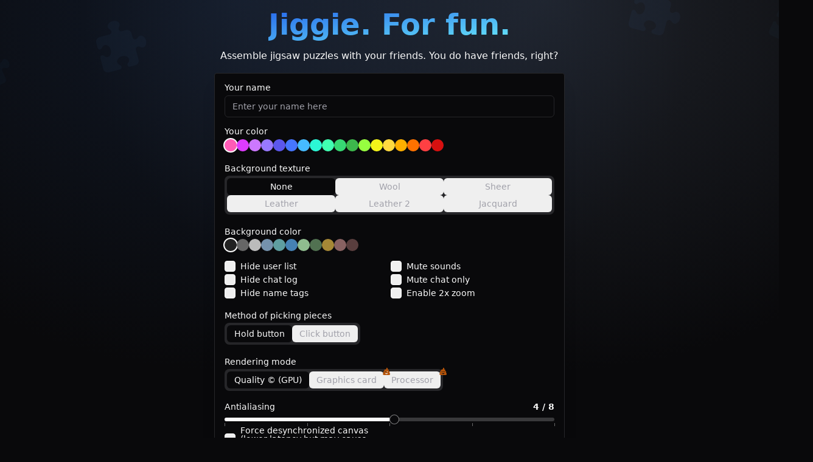

--- FILE ---
content_type: text/html
request_url: https://jiggie.fun/comfy288
body_size: 985
content:
<!DOCTYPE html>
<html lang="en" class="dark">
  <head>
    <meta charset="utf-8" />
    <meta charset="utf-8" />
    <meta name="description" content="Assemble jigsaw puzzles on your own or with your friends, you do have friends, right?" />
    <meta name="twitter:card" content="summary_large_image" />
    <meta name="twitter:title" content="Jiggie" />
    <meta name="twitter:description" content="Assemble jigsaw puzzles on your own or with your friends, you do have friends, right?" />
    <meta name="twitter:image" content="https://jiggie.fun/share.png" />
    <link rel="apple-touch-icon" sizes="180x180" href="apple-touch-icon.png" />
    <link rel="icon" type="image/png" sizes="32x32" href="favicon-32x32.png" />
    <link rel="icon" type="image/png" sizes="16x16" href="favicon-16x16.png" />
    <!-- <link rel="manifest" href="manifest.json"> -->
    <link rel="mask-icon" href="safari-pinned-tab.svg" color="#d850a4" />
    <meta name="theme-color" content="#222222" />
    <meta name="mobile-web-app-capable" content="yes" />
    <title>Puzzles</title>
    <link rel="icon" href="favicon.ico" />
    <script src="/live2dcubismcore.js"></script>

    <meta name="viewport" content="width=device-width, initial-scale=1, maximum-scale=1, user-scalable=no" />
    
		<link rel="modulepreload" href="/_app/immutable/entry/start.DHTzK3lP.js">
		<link rel="modulepreload" href="/_app/immutable/chunks/entry.C-tWLf6U.js">
		<link rel="modulepreload" href="/_app/immutable/chunks/scheduler.B1EvE6Nr.js">
		<link rel="modulepreload" href="/_app/immutable/chunks/index.BAjDaAwd.js">
		<link rel="modulepreload" href="/_app/immutable/entry/app.B0c7rWXG.js">
		<link rel="modulepreload" href="/_app/immutable/chunks/index.nMlyeFuK.js">
  </head>
  <body data-sveltekit-preload-data="hover" data-theme="jiggie">
    <div class="procbg"></div>
    <div style="display: contents">
			<script>
				{
					__sveltekit_1g537js = {
						base: ""
					};

					const element = document.currentScript.parentElement;

					Promise.all([
						import("/_app/immutable/entry/start.DHTzK3lP.js"),
						import("/_app/immutable/entry/app.B0c7rWXG.js")
					]).then(([kit, app]) => {
						kit.start(app, element);
					});
				}
			</script>
		</div>
  <script defer src="https://static.cloudflareinsights.com/beacon.min.js/vcd15cbe7772f49c399c6a5babf22c1241717689176015" integrity="sha512-ZpsOmlRQV6y907TI0dKBHq9Md29nnaEIPlkf84rnaERnq6zvWvPUqr2ft8M1aS28oN72PdrCzSjY4U6VaAw1EQ==" data-cf-beacon='{"version":"2024.11.0","token":"d145c761d29b45e4b189873402808847","r":1,"server_timing":{"name":{"cfCacheStatus":true,"cfEdge":true,"cfExtPri":true,"cfL4":true,"cfOrigin":true,"cfSpeedBrain":true},"location_startswith":null}}' crossorigin="anonymous"></script>
</body>
</html>


--- FILE ---
content_type: text/css
request_url: https://jiggie.fun/_app/immutable/assets/3.YqGXKEii.css
body_size: 2458
content:
.peepee.svelte-1afb90x{overflow:hidden;position:absolute;padding:0;border:1px solid;border-top-left-radius:100%;aspect-ratio:1;width:2em;color:#000;height:2em;display:flex;flex-wrap:nowrap;align-content:center;justify-content:center;align-items:center;background:#ffffffd0;cursor:nwse-resize;-webkit-user-select:none;-moz-user-select:none;user-select:none;transform:translate(-100%,-100%)}div.svelte-txngqg{position:relative}canvas.svelte-txngqg{position:absolute;bottom:0}canvas.svelte-txngqg:nth-child(1){background-color:#00000020}.svelte-1iszkup{pointer-events:none}#perfmon.svelte-1iszkup{position:absolute;left:.25em;bottom:.25em;z-index:10}#charts.svelte-1iszkup{display:flex;gap:.5em;align-items:flex-end;margin-bottom:.25em}table.svelte-1iszkup{color:#888;font: 14px monospace;white-space:pre}td.svelte-1iszkup:nth-child(1){text-align:left}td.svelte-1iszkup:nth-child(2){text-align:right;width:4em}img.svelte-1tltcwk{image-rendering:pixelated}.sparkle.svelte-1tltcwk{position:absolute;width:20px;height:20px;animation:svelte-1tltcwk-fall 3s linear forwards}@keyframes svelte-1tltcwk-fall{0%{transform:translateY(0);opacity:1}to{transform:translateY(100px);opacity:0}}.lecont.svelte-1tltcwk{position:relative}.mainscreen.svelte-17w1fav.svelte-17w1fav{display:flex;flex-direction:column;align-items:center;padding:1rem;max-width:1200px;margin:0 auto;height:100%}.top3.svelte-17w1fav.svelte-17w1fav{display:flex;justify-content:space-around;background-color:#000000bf;border-radius:2rem;padding:1rem;width:100%;margin-bottom:1rem;-webkit-backdrop-filter:blur(10px);backdrop-filter:blur(10px);overflow:hidden;pointer-events:all}.topentry.svelte-17w1fav.svelte-17w1fav{display:flex;flex-direction:column;align-items:center;margin:1rem;flex:1 1 30%;text-align:center;justify-content:flex-end}.topentry.svelte-17w1fav img.svelte-17w1fav{max-width:100%;height:auto}.expl.svelte-17w1fav.svelte-17w1fav{font-size:1.5em;display:flex;flex-direction:column;align-items:center}.expl.svelte-17w1fav>span.svelte-17w1fav{overflow:hidden;text-overflow:ellipsis;white-space:nowrap;max-width:15ch}.expl.svelte-17w1fav>span.name.svelte-17w1fav{font-weight:700}.expl.svelte-17w1fav>span.points.svelte-17w1fav{margin-top:.5em}.content.svelte-17w1fav.svelte-17w1fav{display:flex;flex-direction:column;gap:1rem;width:100%}.remaining.svelte-17w1fav.svelte-17w1fav{background-color:#000000bf;border-radius:2rem;padding:1rem;-webkit-backdrop-filter:blur(10px);backdrop-filter:blur(10px);overflow-y:auto;max-height:30vh;font-size:1.2em;pointer-events:all}.ranking-entry.svelte-17w1fav.svelte-17w1fav{overflow:hidden;text-overflow:ellipsis;white-space:nowrap}.ranking-entry.svelte-17w1fav span[data-hl].svelte-17w1fav{font-weight:700}.other-awards.svelte-17w1fav.svelte-17w1fav{display:flex;flex-wrap:wrap;gap:1rem;justify-content:center}.other-entry.svelte-17w1fav.svelte-17w1fav{display:flex;align-items:center;background-color:#000000bf;border-radius:2rem;padding:1rem;-webkit-backdrop-filter:blur(10px);backdrop-filter:blur(10px);flex:1 1 45%;text-align:center}.other-entry.svelte-17w1fav img.svelte-17w1fav{width:80px;height:auto;margin-right:1rem}@media (max-width: 768px){.top3.svelte-17w1fav.svelte-17w1fav{overflow-x:auto;flex-wrap:nowrap;scroll-snap-type:x mandatory;-webkit-overflow-scrolling:touch}.topentry.svelte-17w1fav.svelte-17w1fav{flex:0 0 auto;scroll-snap-align:start;margin:.5rem;width:80%}.expl.svelte-17w1fav.svelte-17w1fav{font-size:1.2em}.expl.svelte-17w1fav>span.svelte-17w1fav{max-width:14ch}.other-entry.svelte-17w1fav.svelte-17w1fav{flex-direction:column;align-items:center}.other-entry.svelte-17w1fav img.svelte-17w1fav{margin:0 0 .5rem}}@media (max-width: 480px){.expl.svelte-17w1fav>span.svelte-17w1fav{max-width:12ch}.ranking-entry.svelte-17w1fav.svelte-17w1fav{font-size:1em}.topentry.svelte-17w1fav.svelte-17w1fav{width:90%}}.remaining.svelte-17w1fav.svelte-17w1fav::-webkit-scrollbar{display:none}.remaining.svelte-17w1fav.svelte-17w1fav{scrollbar-width:none}.remaining.svelte-17w1fav.svelte-17w1fav::-webkit-scrollbar{width:0;height:0}img.svelte-17w1fav.svelte-17w1fav{image-rendering:pixelated}img[data-gold].svelte-17w1fav.svelte-17w1fav{width:192px;height:auto}img[data-silver].svelte-17w1fav.svelte-17w1fav{width:132px;height:auto}img[data-bronze].svelte-17w1fav.svelte-17w1fav{width:84px;height:auto}img[data-kiss].svelte-17w1fav.svelte-17w1fav{width:93px;height:81px}img[data-cry].svelte-17w1fav.svelte-17w1fav{width:84px;height:81px}.driver-active .driver-overlay,.driver-active *{pointer-events:none}.driver-active .driver-active-element,.driver-active .driver-active-element *,.driver-popover,.driver-popover *{pointer-events:auto}@keyframes animate-fade-in{0%{opacity:0}to{opacity:1}}.driver-fade .driver-overlay{animation:animate-fade-in .2s ease-in-out}.driver-fade .driver-popover{animation:animate-fade-in .2s}.driver-popover{all:unset;box-sizing:border-box;color:#2d2d2d;margin:0;padding:15px;border-radius:5px;min-width:250px;max-width:300px;box-shadow:0 1px 10px #0006;z-index:1000000000;position:fixed;top:0;right:0;background-color:#fff}.driver-popover *{font-family:Helvetica Neue,Inter,ui-sans-serif,"Apple Color Emoji",Helvetica,Arial,sans-serif}.driver-popover-title{font:19px/normal sans-serif;font-weight:700;display:block;position:relative;line-height:1.5;zoom:1;margin:0}.driver-popover-close-btn{all:unset;position:absolute;top:0;right:0;width:32px;height:28px;cursor:pointer;font-size:18px;font-weight:500;color:#d2d2d2;z-index:1;text-align:center;transition:color;transition-duration:.2s}.driver-popover-close-btn:hover,.driver-popover-close-btn:focus{color:#2d2d2d}.driver-popover-title[style*=block]+.driver-popover-description{margin-top:5px}.driver-popover-description{margin-bottom:0;font:14px/normal sans-serif;line-height:1.5;font-weight:400;zoom:1}.driver-popover-footer{margin-top:15px;text-align:right;zoom:1;display:flex;align-items:center;justify-content:space-between}.driver-popover-progress-text{font-size:13px;font-weight:400;color:#727272;zoom:1}.driver-popover-footer button{all:unset;display:inline-block;box-sizing:border-box;padding:3px 7px;text-decoration:none;text-shadow:1px 1px 0 #fff;background-color:#fff;color:#2d2d2d;font:12px/normal sans-serif;cursor:pointer;outline:0;zoom:1;line-height:1.3;border:1px solid #ccc;border-radius:3px}.driver-popover-footer .driver-popover-btn-disabled{opacity:.5;pointer-events:none}:not(body):has(>.driver-active-element){overflow:hidden!important}.driver-no-interaction,.driver-no-interaction *{pointer-events:none!important}.driver-popover-footer button:hover,.driver-popover-footer button:focus{background-color:#f7f7f7}.driver-popover-navigation-btns{display:flex;flex-grow:1;justify-content:flex-end}.driver-popover-navigation-btns button+button{margin-left:4px}.driver-popover-arrow{content:"";position:absolute;border:5px solid #fff}.driver-popover-arrow-side-over{display:none}.driver-popover-arrow-side-left{left:100%;border-right-color:transparent;border-bottom-color:transparent;border-top-color:transparent}.driver-popover-arrow-side-right{right:100%;border-left-color:transparent;border-bottom-color:transparent;border-top-color:transparent}.driver-popover-arrow-side-top{top:100%;border-right-color:transparent;border-bottom-color:transparent;border-left-color:transparent}.driver-popover-arrow-side-bottom{bottom:100%;border-left-color:transparent;border-top-color:transparent;border-right-color:transparent}.driver-popover-arrow-side-center{display:none}.driver-popover-arrow-side-left.driver-popover-arrow-align-start,.driver-popover-arrow-side-right.driver-popover-arrow-align-start{top:15px}.driver-popover-arrow-side-top.driver-popover-arrow-align-start,.driver-popover-arrow-side-bottom.driver-popover-arrow-align-start{left:15px}.driver-popover-arrow-align-end.driver-popover-arrow-side-left,.driver-popover-arrow-align-end.driver-popover-arrow-side-right{bottom:15px}.driver-popover-arrow-side-top.driver-popover-arrow-align-end,.driver-popover-arrow-side-bottom.driver-popover-arrow-align-end{right:15px}.driver-popover-arrow-side-left.driver-popover-arrow-align-center,.driver-popover-arrow-side-right.driver-popover-arrow-align-center{top:50%;margin-top:-5px}.driver-popover-arrow-side-top.driver-popover-arrow-align-center,.driver-popover-arrow-side-bottom.driver-popover-arrow-align-center{left:50%;margin-left:-5px}.driver-popover-arrow-none{display:none}.driver-popover{--tw-bg-opacity:1;background-color:hsl(var(--background) / var(--tw-bg-opacity));padding:.5rem 1rem;--tw-text-opacity:1;color:hsl(var(--foreground) / var(--tw-text-opacity))}.driver-popover-title{padding-right:2rem;padding-bottom:.5rem;font-size:1.25rem;line-height:1.75rem}.driver-popover-close-btn{width:1rem;height:1rem;padding:.5rem}.driver-popover-close-btn:hover{--tw-text-opacity:1;color:hsl(var(--foreground) / var(--tw-text-opacity))}.driver-popover-close-btn:focus{--tw-text-opacity:1;color:hsl(var(--foreground) / var(--tw-text-opacity))}.driver-popover-progress-text{--tw-text-opacity:1;color:hsl(var(--muted-foreground) / var(--tw-text-opacity))}.meme.svelte-iv3v75{color:#b5bd68}.animated-background.svelte-iv3v75{background-size:400%;animation:svelte-iv3v75-animation 8s ease infinite}@keyframes svelte-iv3v75-animation{0%,to{background-position:0% 50%}50%{background-position:100% 50%}}.spoiler.svelte-iv3v75{background-color:#000;color:#000;border:.1px solid gray;padding:0 .2em;border-radius:3px;cursor:pointer;transition:color .1s ease-in-out;-webkit-user-select:none;-moz-user-select:none;user-select:none}.spoiler.svelte-iv3v75:hover,.spoiler.svelte-iv3v75:focus,.spoiler.svelte-iv3v75:active{color:#fff;-webkit-user-select:text;-moz-user-select:text;user-select:text}.spoiler.svelte-iv3v75:focus{outline:none}.sz.svelte-cz5g3e{font-size:50cqw;display:inline-flex}.tw.svelte-cz5g3e{container-type:inline-size;width:100%;text-align:center}.meme.svelte-cz5g3e{color:#b5bd68}.animated-background.svelte-cz5g3e{background-size:400%;animation:svelte-cz5g3e-animation 8s ease infinite}@keyframes svelte-cz5g3e-animation{0%,to{background-position:0% 50%}50%{background-position:100% 50%}}.fixup.svelte-2hfrl3{cursor:pointer;color:#00f;text-decoration:underline;font-weight:bolder}.kbd.svelte-1u43rlv{border-radius:.25rem;--tw-bg-opacity:1;background-color:hsl(var(--foreground) / var(--tw-bg-opacity));padding-left:.25rem;padding-right:.25rem;--tw-text-opacity:1;color:hsl(var(--background) / var(--tw-text-opacity))}.animated-background.svelte-dgd62w{background-size:400%;animation:svelte-dgd62w-animation 4s ease infinite}@keyframes svelte-dgd62w-animation{0%,to{background-position:0% 50%}50%{background-position:100% 50%}}.emote.svelte-yvtiay{vertical-align:middle}.spoiler.svelte-yvtiay{background-color:#000;color:#000;border:.1px solid gray;padding:0 .2em;border-radius:3px;cursor:pointer;transition:color .1s ease-in-out;-webkit-user-select:none;-moz-user-select:none;user-select:none}.spoiler.svelte-yvtiay:hover,.spoiler.svelte-yvtiay:focus,.spoiler.svelte-yvtiay:active{color:#fff;-webkit-user-select:text;-moz-user-select:text;user-select:text}.spoiler.svelte-yvtiay:focus{outline:none}.custom-scrollbar.svelte-o7g8ce::-webkit-scrollbar{width:8px}.custom-scrollbar.svelte-o7g8ce::-webkit-scrollbar-track{background:#404040}.custom-scrollbar.svelte-o7g8ce::-webkit-scrollbar-thumb{background:#737373;border-radius:4px}.custom-scrollbar.svelte-o7g8ce::-webkit-scrollbar-thumb:hover{background:#a3a3a3}textarea.svelte-o7g8ce{scrollbar-width:thin;scrollbar-color:#737373 #404040}.private-chats-container.svelte-2b4dk2:empty{display:none}.private-chats-container.svelte-2b4dk2{z-index:auto}.swipe-action-wrapper.svelte-1mr9mxo{background-color:transparent}.delete-reveal.svelte-1mr9mxo{background:#0000}.custom-scrollbar-mobile.svelte-1h6t0s1::-webkit-scrollbar{width:5px}.custom-scrollbar-mobile.svelte-1h6t0s1::-webkit-scrollbar-track{background:transparent}.custom-scrollbar-mobile.svelte-1h6t0s1::-webkit-scrollbar-thumb{background:#525252;border-radius:3px}.custom-scrollbar-mobile.svelte-1h6t0s1::-webkit-scrollbar-thumb:hover{background:#737373}textarea.custom-scrollbar-mobile.svelte-1h6t0s1{scrollbar-width:thin;scrollbar-color:#525252 transparent}


--- FILE ---
content_type: text/javascript
request_url: https://jiggie.fun/_app/immutable/chunks/entry.C-tWLf6U.js
body_size: 10622
content:
import{P as le}from"./scheduler.B1EvE6Nr.js";import{w as mt}from"./index.BAjDaAwd.js";new URL("sveltekit-internal://");function fe(t,n){return t==="/"||n==="ignore"?t:n==="never"?t.endsWith("/")?t.slice(0,-1):t:n==="always"&&!t.endsWith("/")?t+"/":t}function ue(t){return t.split("%25").map(decodeURI).join("%25")}function de(t){for(const n in t)t[n]=decodeURIComponent(t[n]);return t}function ft({href:t}){return t.split("#")[0]}const he=["href","pathname","search","toString","toJSON"];function pe(t,n,e){const a=new URL(t);Object.defineProperty(a,"searchParams",{value:new Proxy(a.searchParams,{get(r,o){if(o==="get"||o==="getAll"||o==="has")return s=>(e(s),r[o](s));n();const i=Reflect.get(r,o);return typeof i=="function"?i.bind(r):i}}),enumerable:!0,configurable:!0});for(const r of he)Object.defineProperty(a,r,{get(){return n(),t[r]},enumerable:!0,configurable:!0});return a}const ge="/__data.json",me=".html__data.json";function _e(t){return t.endsWith(".html")?t.replace(/\.html$/,me):t.replace(/\/$/,"")+ge}function ye(...t){let n=5381;for(const e of t)if(typeof e=="string"){let a=e.length;for(;a;)n=n*33^e.charCodeAt(--a)}else if(ArrayBuffer.isView(e)){const a=new Uint8Array(e.buffer,e.byteOffset,e.byteLength);let r=a.length;for(;r;)n=n*33^a[--r]}else throw new TypeError("value must be a string or TypedArray");return(n>>>0).toString(36)}function we(t){const n=atob(t),e=new Uint8Array(n.length);for(let a=0;a<n.length;a++)e[a]=n.charCodeAt(a);return e.buffer}const Ft=window.fetch;window.fetch=(t,n)=>((t instanceof Request?t.method:(n==null?void 0:n.method)||"GET")!=="GET"&&G.delete(_t(t)),Ft(t,n));const G=new Map;function ve(t,n){const e=_t(t,n),a=document.querySelector(e);if(a!=null&&a.textContent){let{body:r,...o}=JSON.parse(a.textContent);const i=a.getAttribute("data-ttl");return i&&G.set(e,{body:r,init:o,ttl:1e3*Number(i)}),a.getAttribute("data-b64")!==null&&(r=we(r)),Promise.resolve(new Response(r,o))}return window.fetch(t,n)}function be(t,n,e){if(G.size>0){const a=_t(t,e),r=G.get(a);if(r){if(performance.now()<r.ttl&&["default","force-cache","only-if-cached",void 0].includes(e==null?void 0:e.cache))return new Response(r.body,r.init);G.delete(a)}}return window.fetch(n,e)}function _t(t,n){let a=`script[data-sveltekit-fetched][data-url=${JSON.stringify(t instanceof Request?t.url:t)}]`;if(n!=null&&n.headers||n!=null&&n.body){const r=[];n.headers&&r.push([...new Headers(n.headers)].join(",")),n.body&&(typeof n.body=="string"||ArrayBuffer.isView(n.body))&&r.push(n.body),a+=`[data-hash="${ye(...r)}"]`}return a}const Ee=/^(\[)?(\.\.\.)?(\w+)(?:=(\w+))?(\])?$/;function ke(t){const n=[];return{pattern:t==="/"?/^\/$/:new RegExp(`^${Ae(t).map(a=>{const r=/^\[\.\.\.(\w+)(?:=(\w+))?\]$/.exec(a);if(r)return n.push({name:r[1],matcher:r[2],optional:!1,rest:!0,chained:!0}),"(?:/(.*))?";const o=/^\[\[(\w+)(?:=(\w+))?\]\]$/.exec(a);if(o)return n.push({name:o[1],matcher:o[2],optional:!0,rest:!1,chained:!0}),"(?:/([^/]+))?";if(!a)return;const i=a.split(/\[(.+?)\](?!\])/);return"/"+i.map((c,f)=>{if(f%2){if(c.startsWith("x+"))return ut(String.fromCharCode(parseInt(c.slice(2),16)));if(c.startsWith("u+"))return ut(String.fromCharCode(...c.slice(2).split("-").map(l=>parseInt(l,16))));const u=Ee.exec(c),[,h,g,d,_]=u;return n.push({name:d,matcher:_,optional:!!h,rest:!!g,chained:g?f===1&&i[0]==="":!1}),g?"(.*?)":h?"([^/]*)?":"([^/]+?)"}return ut(c)}).join("")}).join("")}/?$`),params:n}}function Se(t){return!/^\([^)]+\)$/.test(t)}function Ae(t){return t.slice(1).split("/").filter(Se)}function Re(t,n,e){const a={},r=t.slice(1),o=r.filter(s=>s!==void 0);let i=0;for(let s=0;s<n.length;s+=1){const c=n[s];let f=r[s-i];if(c.chained&&c.rest&&i&&(f=r.slice(s-i,s+1).filter(u=>u).join("/"),i=0),f===void 0){c.rest&&(a[c.name]="");continue}if(!c.matcher||e[c.matcher](f)){a[c.name]=f;const u=n[s+1],h=r[s+1];u&&!u.rest&&u.optional&&h&&c.chained&&(i=0),!u&&!h&&Object.keys(a).length===o.length&&(i=0);continue}if(c.optional&&c.chained){i++;continue}return}if(!i)return a}function ut(t){return t.normalize().replace(/[[\]]/g,"\\$&").replace(/%/g,"%25").replace(/\//g,"%2[Ff]").replace(/\?/g,"%3[Ff]").replace(/#/g,"%23").replace(/[.*+?^${}()|\\]/g,"\\$&")}function Ie({nodes:t,server_loads:n,dictionary:e,matchers:a}){const r=new Set(n);return Object.entries(e).map(([s,[c,f,u]])=>{const{pattern:h,params:g}=ke(s),d={id:s,exec:_=>{const l=h.exec(_);if(l)return Re(l,g,a)},errors:[1,...u||[]].map(_=>t[_]),layouts:[0,...f||[]].map(i),leaf:o(c)};return d.errors.length=d.layouts.length=Math.max(d.errors.length,d.layouts.length),d});function o(s){const c=s<0;return c&&(s=~s),[c,t[s]]}function i(s){return s===void 0?s:[r.has(s),t[s]]}}function qt(t,n=JSON.parse){try{return n(sessionStorage[t])}catch{}}function Tt(t,n,e=JSON.stringify){const a=e(n);try{sessionStorage[t]=a}catch{}}var Ct;const P=((Ct=globalThis.__sveltekit_1g537js)==null?void 0:Ct.base)??"";var Vt;const Le=((Vt=globalThis.__sveltekit_1g537js)==null?void 0:Vt.assets)??P,Pe="1765409989490",Gt="sveltekit:snapshot",Mt="sveltekit:scroll",yt="sveltekit:states",Ht="sveltekit:pageurl",N="sveltekit:history",C="sveltekit:navigation",J={tap:1,hover:2,viewport:3,eager:4,off:-1,false:-1},K=location.origin;function wt(t){if(t instanceof URL)return t;let n=document.baseURI;if(!n){const e=document.getElementsByTagName("base");n=e.length?e[0].href:document.URL}return new URL(t,n)}function vt(){return{x:pageXOffset,y:pageYOffset}}function j(t,n){return t.getAttribute(`data-sveltekit-${n}`)}const Ut={...J,"":J.hover};function Bt(t){let n=t.assignedSlot??t.parentNode;return(n==null?void 0:n.nodeType)===11&&(n=n.host),n}function Kt(t,n){for(;t&&t!==n;){if(t.nodeName.toUpperCase()==="A"&&t.hasAttribute("href"))return t;t=Bt(t)}}function ht(t,n){let e;try{e=new URL(t instanceof SVGAElement?t.href.baseVal:t.href,document.baseURI)}catch{}const a=t instanceof SVGAElement?t.target.baseVal:t.target,r=!e||!!a||nt(e,n)||(t.getAttribute("rel")||"").split(/\s+/).includes("external"),o=(e==null?void 0:e.origin)===K&&t.hasAttribute("download");return{url:e,external:r,target:a,download:o}}function W(t){let n=null,e=null,a=null,r=null,o=null,i=null,s=t;for(;s&&s!==document.documentElement;)a===null&&(a=j(s,"preload-code")),r===null&&(r=j(s,"preload-data")),n===null&&(n=j(s,"keepfocus")),e===null&&(e=j(s,"noscroll")),o===null&&(o=j(s,"reload")),i===null&&(i=j(s,"replacestate")),s=Bt(s);function c(f){switch(f){case"":case"true":return!0;case"off":case"false":return!1;default:return}}return{preload_code:Ut[a??"off"],preload_data:Ut[r??"off"],keepfocus:c(n),noscroll:c(e),reload:c(o),replace_state:c(i)}}function xt(t){const n=mt(t);let e=!0;function a(){e=!0,n.update(i=>i)}function r(i){e=!1,n.set(i)}function o(i){let s;return n.subscribe(c=>{(s===void 0||e&&c!==s)&&i(s=c)})}return{notify:a,set:r,subscribe:o}}function Te(){const{set:t,subscribe:n}=mt(!1);let e;async function a(){clearTimeout(e);try{const r=await fetch(`${Le}/_app/version.json`,{headers:{pragma:"no-cache","cache-control":"no-cache"}});if(!r.ok)return!1;const i=(await r.json()).version!==Pe;return i&&(t(!0),clearTimeout(e)),i}catch{return!1}}return{subscribe:n,check:a}}function nt(t,n){return t.origin!==K||!t.pathname.startsWith(n)}const Ue=-1,xe=-2,Ne=-3,Oe=-4,je=-5,$e=-6;function De(t,n){if(typeof t=="number")return r(t,!0);if(!Array.isArray(t)||t.length===0)throw new Error("Invalid input");const e=t,a=Array(e.length);function r(o,i=!1){if(o===Ue)return;if(o===Ne)return NaN;if(o===Oe)return 1/0;if(o===je)return-1/0;if(o===$e)return-0;if(i)throw new Error("Invalid input");if(o in a)return a[o];const s=e[o];if(!s||typeof s!="object")a[o]=s;else if(Array.isArray(s))if(typeof s[0]=="string"){const c=s[0],f=n==null?void 0:n[c];if(f)return a[o]=f(r(s[1]));switch(c){case"Date":a[o]=new Date(s[1]);break;case"Set":const u=new Set;a[o]=u;for(let d=1;d<s.length;d+=1)u.add(r(s[d]));break;case"Map":const h=new Map;a[o]=h;for(let d=1;d<s.length;d+=2)h.set(r(s[d]),r(s[d+1]));break;case"RegExp":a[o]=new RegExp(s[1],s[2]);break;case"Object":a[o]=Object(s[1]);break;case"BigInt":a[o]=BigInt(s[1]);break;case"null":const g=Object.create(null);a[o]=g;for(let d=1;d<s.length;d+=2)g[s[d]]=r(s[d+1]);break;default:throw new Error(`Unknown type ${c}`)}}else{const c=new Array(s.length);a[o]=c;for(let f=0;f<s.length;f+=1){const u=s[f];u!==xe&&(c[f]=r(u))}}else{const c={};a[o]=c;for(const f in s){const u=s[f];c[f]=r(u)}}return a[o]}return r(0)}const Yt=new Set(["load","prerender","csr","ssr","trailingSlash","config"]);[...Yt];const Ce=new Set([...Yt]);[...Ce];function Ve(t){return t.filter(n=>n!=null)}class at{constructor(n,e){this.status=n,typeof e=="string"?this.body={message:e}:e?this.body=e:this.body={message:`Error: ${n}`}}toString(){return JSON.stringify(this.body)}}class Jt{constructor(n,e){this.status=n,this.location=e}}class bt extends Error{constructor(n,e,a){super(a),this.status=n,this.text=e}}const Fe="x-sveltekit-invalidated",qe="x-sveltekit-trailing-slash";function z(t){return t instanceof at||t instanceof bt?t.status:500}function Ge(t){return t instanceof bt?t.text:"Internal Error"}const O=qt(Mt)??{},H=qt(Gt)??{},U={url:xt({}),page:xt({}),navigating:mt(null),updated:Te()};function rt(t){O[t]=vt()}function Wt(t,n){let e=t+1;for(;O[e];)delete O[e],e+=1;for(e=n+1;H[e];)delete H[e],e+=1}function V(t){return location.href=t.href,new Promise(()=>{})}function Nt(){}let ot,pt,X,T,gt,F;const zt=[],Z=[];let L=null;const Xt=[],Me=[];let $=[],y={branch:[],error:null,url:null},Et=!1,Q=!1,Ot=!0,B=!1,q=!1,kt=!1,St=!1,st,E,R,A,tt;const M=new Set;async function en(t,n,e){var r,o;document.URL!==location.href&&(location.href=location.href),F=t,ot=Ie(t),T=document.documentElement,gt=n,pt=t.nodes[0],X=t.nodes[1],pt(),X(),E=(r=history.state)==null?void 0:r[N],R=(o=history.state)==null?void 0:o[C],E||(E=R=Date.now(),history.replaceState({...history.state,[N]:E,[C]:R},""));const a=O[E];a&&(history.scrollRestoration="manual",scrollTo(a.x,a.y)),e?await Xe(gt,e):We(location.href,{replaceState:!0}),ze()}function He(){zt.length=0,St=!1}function Zt(t){Z.some(n=>n==null?void 0:n.snapshot)&&(H[t]=Z.map(n=>{var e;return(e=n==null?void 0:n.snapshot)==null?void 0:e.capture()}))}function Qt(t){var n;(n=H[t])==null||n.forEach((e,a)=>{var r,o;(o=(r=Z[a])==null?void 0:r.snapshot)==null||o.restore(e)})}function jt(){rt(E),Tt(Mt,O),Zt(R),Tt(Gt,H)}async function te(t,n,e,a){return Y({type:"goto",url:wt(t),keepfocus:n.keepFocus,noscroll:n.noScroll,replace_state:n.replaceState,state:n.state,redirect_count:e,nav_token:a,accept:()=>{n.invalidateAll&&(St=!0)}})}async function Be(t){if(t.id!==(L==null?void 0:L.id)){const n={};M.add(n),L={id:t.id,token:n,promise:ne({...t,preload:n}).then(e=>(M.delete(n),e.type==="loaded"&&e.state.error&&(L=null),e))}}return L.promise}async function dt(t){const n=ot.find(e=>e.exec(ae(t)));n&&await Promise.all([...n.layouts,n.leaf].map(e=>e==null?void 0:e[1]()))}function ee(t,n,e){var o;y=t.state;const a=document.querySelector("style[data-sveltekit]");a&&a.remove(),A=t.props.page,st=new F.root({target:n,props:{...t.props,stores:U,components:Z},hydrate:e}),Qt(R);const r={from:null,to:{params:y.params,route:{id:((o=y.route)==null?void 0:o.id)??null},url:new URL(location.href)},willUnload:!1,type:"enter",complete:Promise.resolve()};$.forEach(i=>i(r)),Q=!0}function et({url:t,params:n,branch:e,status:a,error:r,route:o,form:i}){let s="never";if(P&&(t.pathname===P||t.pathname===P+"/"))s="always";else for(const d of e)(d==null?void 0:d.slash)!==void 0&&(s=d.slash);t.pathname=fe(t.pathname,s),t.search=t.search;const c={type:"loaded",state:{url:t,params:n,branch:e,error:r,route:o},props:{constructors:Ve(e).map(d=>d.node.component),page:A}};i!==void 0&&(c.props.form=i);let f={},u=!A,h=0;for(let d=0;d<Math.max(e.length,y.branch.length);d+=1){const _=e[d],l=y.branch[d];(_==null?void 0:_.data)!==(l==null?void 0:l.data)&&(u=!0),_&&(f={...f,..._.data},u&&(c.props[`data_${h}`]=f),h+=1)}return(!y.url||t.href!==y.url.href||y.error!==r||i!==void 0&&i!==A.form||u)&&(c.props.page={error:r,params:n,route:{id:(o==null?void 0:o.id)??null},state:{},status:a,url:new URL(t),form:i??null,data:u?f:A.data}),c}async function At({loader:t,parent:n,url:e,params:a,route:r,server_data_node:o}){var u,h,g;let i=null,s=!0;const c={dependencies:new Set,params:new Set,parent:!1,route:!1,url:!1,search_params:new Set},f=await t();if((u=f.universal)!=null&&u.load){let d=function(...l){for(const m of l){const{href:b}=new URL(m,e);c.dependencies.add(b)}};const _={route:new Proxy(r,{get:(l,m)=>(s&&(c.route=!0),l[m])}),params:new Proxy(a,{get:(l,m)=>(s&&c.params.add(m),l[m])}),data:(o==null?void 0:o.data)??null,url:pe(e,()=>{s&&(c.url=!0)},l=>{s&&c.search_params.add(l)}),async fetch(l,m){let b;l instanceof Request?(b=l.url,m={body:l.method==="GET"||l.method==="HEAD"?void 0:await l.blob(),cache:l.cache,credentials:l.credentials,headers:l.headers,integrity:l.integrity,keepalive:l.keepalive,method:l.method,mode:l.mode,redirect:l.redirect,referrer:l.referrer,referrerPolicy:l.referrerPolicy,signal:l.signal,...m}):b=l;const I=new URL(b,e);return s&&d(I.href),I.origin===e.origin&&(b=I.href.slice(e.origin.length)),Q?be(b,I.href,m):ve(b,m)},setHeaders:()=>{},depends:d,parent(){return s&&(c.parent=!0),n()},untrack(l){s=!1;try{return l()}finally{s=!0}}};i=await f.universal.load.call(null,_)??null}return{node:f,loader:t,server:o,universal:(h=f.universal)!=null&&h.load?{type:"data",data:i,uses:c}:null,data:i??(o==null?void 0:o.data)??null,slash:((g=f.universal)==null?void 0:g.trailingSlash)??(o==null?void 0:o.slash)}}function $t(t,n,e,a,r,o){if(St)return!0;if(!r)return!1;if(r.parent&&t||r.route&&n||r.url&&e)return!0;for(const i of r.search_params)if(a.has(i))return!0;for(const i of r.params)if(o[i]!==y.params[i])return!0;for(const i of r.dependencies)if(zt.some(s=>s(new URL(i))))return!0;return!1}function Rt(t,n){return(t==null?void 0:t.type)==="data"?t:(t==null?void 0:t.type)==="skip"?n??null:null}function Ke(t,n){if(!t)return new Set(n.searchParams.keys());const e=new Set([...t.searchParams.keys(),...n.searchParams.keys()]);for(const a of e){const r=t.searchParams.getAll(a),o=n.searchParams.getAll(a);r.every(i=>o.includes(i))&&o.every(i=>r.includes(i))&&e.delete(a)}return e}function Dt({error:t,url:n,route:e,params:a}){return{type:"loaded",state:{error:t,url:n,route:e,params:a,branch:[]},props:{page:A,constructors:[]}}}async function ne({id:t,invalidating:n,url:e,params:a,route:r,preload:o}){if((L==null?void 0:L.id)===t)return M.delete(L.token),L.promise;const{errors:i,layouts:s,leaf:c}=r,f=[...s,c];i.forEach(p=>p==null?void 0:p().catch(()=>{})),f.forEach(p=>p==null?void 0:p[1]().catch(()=>{}));let u=null;const h=y.url?t!==y.url.pathname+y.url.search:!1,g=y.route?r.id!==y.route.id:!1,d=Ke(y.url,e);let _=!1;const l=f.map((p,v)=>{var x;const k=y.branch[v],S=!!(p!=null&&p[0])&&((k==null?void 0:k.loader)!==p[1]||$t(_,g,h,d,(x=k.server)==null?void 0:x.uses,a));return S&&(_=!0),S});if(l.some(Boolean)){try{u=await se(e,l)}catch(p){const v=await D(p,{url:e,params:a,route:{id:t}});return M.has(o)?Dt({error:v,url:e,params:a,route:r}):it({status:z(p),error:v,url:e,route:r})}if(u.type==="redirect")return u}const m=u==null?void 0:u.nodes;let b=!1;const I=f.map(async(p,v)=>{var ct;if(!p)return;const k=y.branch[v],S=m==null?void 0:m[v];if((!S||S.type==="skip")&&p[1]===(k==null?void 0:k.loader)&&!$t(b,g,h,d,(ct=k.universal)==null?void 0:ct.uses,a))return k;if(b=!0,(S==null?void 0:S.type)==="error")throw S;return At({loader:p[1],url:e,params:a,route:r,parent:async()=>{var Pt;const Lt={};for(let lt=0;lt<v;lt+=1)Object.assign(Lt,(Pt=await I[lt])==null?void 0:Pt.data);return Lt},server_data_node:Rt(S===void 0&&p[0]?{type:"skip"}:S??null,p[0]?k==null?void 0:k.server:void 0)})});for(const p of I)p.catch(()=>{});const w=[];for(let p=0;p<f.length;p+=1)if(f[p])try{w.push(await I[p])}catch(v){if(v instanceof Jt)return{type:"redirect",location:v.location};if(M.has(o))return Dt({error:await D(v,{params:a,url:e,route:{id:r.id}}),url:e,params:a,route:r});let k=z(v),S;if(m!=null&&m.includes(v))k=v.status??k,S=v.error;else if(v instanceof at)S=v.body;else{if(await U.updated.check())return await V(e);S=await D(v,{params:a,url:e,route:{id:r.id}})}const x=await Ye(p,w,i);return x?et({url:e,params:a,branch:w.slice(0,x.idx).concat(x.node),status:k,error:S,route:r}):await oe(e,{id:r.id},S,k)}else w.push(void 0);return et({url:e,params:a,branch:w,status:200,error:null,route:r,form:n?void 0:null})}async function Ye(t,n,e){for(;t--;)if(e[t]){let a=t;for(;!n[a];)a-=1;try{return{idx:a+1,node:{node:await e[t](),loader:e[t],data:{},server:null,universal:null}}}catch{continue}}}async function it({status:t,error:n,url:e,route:a}){const r={};let o=null;if(F.server_loads[0]===0)try{const f=await se(e,[!0]);if(f.type!=="data"||f.nodes[0]&&f.nodes[0].type!=="data")throw 0;o=f.nodes[0]??null}catch{(e.origin!==K||e.pathname!==location.pathname||Et)&&await V(e)}const s=await At({loader:pt,url:e,params:r,route:a,parent:()=>Promise.resolve({}),server_data_node:Rt(o)}),c={node:await X(),loader:X,universal:null,server:null,data:null};return et({url:e,params:r,branch:[s,c],status:t,error:n,route:null})}function It(t,n){if(!t||nt(t,P))return;let e;try{e=F.hooks.reroute({url:new URL(t)})??t.pathname}catch{return}const a=ae(e);for(const r of ot){const o=r.exec(a);if(o)return{id:t.pathname+t.search,invalidating:n,route:r,params:de(o),url:t}}}function ae(t){return ue(t.slice(P.length)||"/")}function re({url:t,type:n,intent:e,delta:a}){let r=!1;const o=ce(y,e,t,n);a!==void 0&&(o.navigation.delta=a);const i={...o.navigation,cancel:()=>{r=!0,o.reject(new Error("navigation cancelled"))}};return B||Xt.forEach(s=>s(i)),r?null:o}async function Y({type:t,url:n,popped:e,keepfocus:a,noscroll:r,replace_state:o,state:i={},redirect_count:s=0,nav_token:c={},accept:f=Nt,block:u=Nt}){const h=It(n,!1),g=re({url:n,type:t,delta:e==null?void 0:e.delta,intent:h});if(!g){u();return}const d=E,_=R;f(),B=!0,Q&&U.navigating.set(g.navigation),tt=c;let l=h&&await ne(h);if(!l){if(nt(n,P))return await V(n);l=await oe(n,{id:null},await D(new bt(404,"Not Found",`Not found: ${n.pathname}`),{url:n,params:{},route:{id:null}}),404)}if(n=(h==null?void 0:h.url)||n,tt!==c)return g.reject(new Error("navigation aborted")),!1;if(l.type==="redirect")if(s>=20)l=await it({status:500,error:await D(new Error("Redirect loop"),{url:n,params:{},route:{id:null}}),url:n,route:{id:null}});else return te(new URL(l.location,n).href,{},s+1,c),!1;else l.props.page.status>=400&&await U.updated.check()&&await V(n);if(He(),rt(d),Zt(_),l.props.page.url.pathname!==n.pathname&&(n.pathname=l.props.page.url.pathname),i=e?e.state:i,!e){const w=o?0:1,p={[N]:E+=w,[C]:R+=w,[yt]:i};(o?history.replaceState:history.pushState).call(history,p,"",n),o||Wt(E,R)}if(L=null,l.props.page.state=i,Q){y=l.state,l.props.page&&(l.props.page.url=n);const w=(await Promise.all(Me.map(p=>p(g.navigation)))).filter(p=>typeof p=="function");if(w.length>0){let p=function(){$=$.filter(v=>!w.includes(v))};w.push(p),$.push(...w)}st.$set(l.props),kt=!0}else ee(l,gt,!1);const{activeElement:m}=document;await le();const b=e?e.scroll:r?vt():null;if(Ot){const w=n.hash&&document.getElementById(decodeURIComponent(n.hash.slice(1)));b?scrollTo(b.x,b.y):w?w.scrollIntoView():scrollTo(0,0)}const I=document.activeElement!==m&&document.activeElement!==document.body;!a&&!I&&Ze(),Ot=!0,l.props.page&&(A=l.props.page),B=!1,t==="popstate"&&Qt(R),g.fulfil(void 0),$.forEach(w=>w(g.navigation)),U.navigating.set(null)}async function oe(t,n,e,a){return t.origin===K&&t.pathname===location.pathname&&!Et?await it({status:a,error:e,url:t,route:n}):await V(t)}function Je(){let t;T.addEventListener("mousemove",o=>{const i=o.target;clearTimeout(t),t=setTimeout(()=>{a(i,2)},20)});function n(o){a(o.composedPath()[0],1)}T.addEventListener("mousedown",n),T.addEventListener("touchstart",n,{passive:!0});const e=new IntersectionObserver(o=>{for(const i of o)i.isIntersecting&&(dt(i.target.href),e.unobserve(i.target))},{threshold:0});function a(o,i){const s=Kt(o,T);if(!s)return;const{url:c,external:f,download:u}=ht(s,P);if(f||u)return;const h=W(s);if(!h.reload)if(i<=h.preload_data){const g=It(c,!1);g&&Be(g)}else i<=h.preload_code&&dt(c.pathname)}function r(){e.disconnect();for(const o of T.querySelectorAll("a")){const{url:i,external:s,download:c}=ht(o,P);if(s||c)continue;const f=W(o);f.reload||(f.preload_code===J.viewport&&e.observe(o),f.preload_code===J.eager&&dt(i.pathname))}}$.push(r),r()}function D(t,n){if(t instanceof at)return t.body;const e=z(t),a=Ge(t);return F.hooks.handleError({error:t,event:n,status:e,message:a})??{message:a}}function We(t,n={}){return t=wt(t),t.origin!==K?Promise.reject(new Error("goto: invalid URL")):te(t,n,0)}function nn(t,n){rt(E);const e={[N]:E+=1,[C]:R,[Ht]:A.url.href,[yt]:n};history.pushState(e,"",wt(t)),kt=!0,A={...A,state:n},st.$set({page:A}),Wt(E,R)}function ze(){var n;history.scrollRestoration="manual",addEventListener("beforeunload",e=>{let a=!1;if(jt(),!B){const r=ce(y,void 0,null,"leave"),o={...r.navigation,cancel:()=>{a=!0,r.reject(new Error("navigation cancelled"))}};Xt.forEach(i=>i(o))}a?(e.preventDefault(),e.returnValue=""):history.scrollRestoration="auto"}),addEventListener("visibilitychange",()=>{document.visibilityState==="hidden"&&jt()}),(n=navigator.connection)!=null&&n.saveData||Je(),T.addEventListener("click",async e=>{var g;if(e.button||e.which!==1||e.metaKey||e.ctrlKey||e.shiftKey||e.altKey||e.defaultPrevented)return;const a=Kt(e.composedPath()[0],T);if(!a)return;const{url:r,external:o,target:i,download:s}=ht(a,P);if(!r)return;if(i==="_parent"||i==="_top"){if(window.parent!==window)return}else if(i&&i!=="_self")return;const c=W(a);if(!(a instanceof SVGAElement)&&r.protocol!==location.protocol&&!(r.protocol==="https:"||r.protocol==="http:")||s)return;if(o||c.reload){re({url:r,type:"link"})?B=!0:e.preventDefault();return}const[u,h]=r.href.split("#");if(h!==void 0&&u===ft(location)){const[,d]=y.url.href.split("#");if(d===h){e.preventDefault(),h===""||h==="top"&&a.ownerDocument.getElementById("top")===null?window.scrollTo({top:0}):(g=a.ownerDocument.getElementById(h))==null||g.scrollIntoView();return}if(q=!0,rt(E),t(r),!c.replace_state)return;q=!1}e.preventDefault(),await new Promise(d=>{requestAnimationFrame(()=>{setTimeout(d,0)}),setTimeout(d,100)}),Y({type:"link",url:r,keepfocus:c.keepfocus,noscroll:c.noscroll,replace_state:c.replace_state??r.href===location.href})}),T.addEventListener("submit",e=>{if(e.defaultPrevented)return;const a=HTMLFormElement.prototype.cloneNode.call(e.target),r=e.submitter;if(((r==null?void 0:r.formMethod)||a.method)!=="get")return;const i=new URL((r==null?void 0:r.hasAttribute("formaction"))&&(r==null?void 0:r.formAction)||a.action);if(nt(i,P))return;const s=e.target,c=W(s);if(c.reload)return;e.preventDefault(),e.stopPropagation();const f=new FormData(s),u=r==null?void 0:r.getAttribute("name");u&&f.append(u,(r==null?void 0:r.getAttribute("value"))??""),i.search=new URLSearchParams(f).toString(),Y({type:"form",url:i,keepfocus:c.keepfocus,noscroll:c.noscroll,replace_state:c.replace_state??i.href===location.href})}),addEventListener("popstate",async e=>{var a;if((a=e.state)!=null&&a[N]){const r=e.state[N];if(tt={},r===E)return;const o=O[r],i=e.state[yt]??{},s=new URL(e.state[Ht]??location.href),c=e.state[C],f=ft(location)===ft(y.url);if(c===R&&(kt||f)){t(s),O[E]=vt(),o&&scrollTo(o.x,o.y),i!==A.state&&(A={...A,state:i},st.$set({page:A})),E=r;return}const h=r-E;await Y({type:"popstate",url:s,popped:{state:i,scroll:o,delta:h},accept:()=>{E=r,R=c},block:()=>{history.go(-h)},nav_token:tt})}else if(!q){const r=new URL(location.href);t(r)}}),addEventListener("hashchange",()=>{q&&(q=!1,history.replaceState({...history.state,[N]:++E,[C]:R},"",location.href))});for(const e of document.querySelectorAll("link"))e.rel==="icon"&&(e.href=e.href);addEventListener("pageshow",e=>{e.persisted&&U.navigating.set(null)});function t(e){y.url=e,U.page.set({...A,url:e}),U.page.notify()}}async function Xe(t,{status:n=200,error:e,node_ids:a,params:r,route:o,data:i,form:s}){Et=!0;const c=new URL(location.href);({params:r={},route:o={id:null}}=It(c,!1)||{});let f;try{const u=a.map(async(d,_)=>{const l=i[_];return l!=null&&l.uses&&(l.uses=ie(l.uses)),At({loader:F.nodes[d],url:c,params:r,route:o,parent:async()=>{const m={};for(let b=0;b<_;b+=1)Object.assign(m,(await u[b]).data);return m},server_data_node:Rt(l)})}),h=await Promise.all(u),g=ot.find(({id:d})=>d===o.id);if(g){const d=g.layouts;for(let _=0;_<d.length;_++)d[_]||h.splice(_,0,void 0)}f=et({url:c,params:r,branch:h,status:n,error:e,form:s,route:g??null})}catch(u){if(u instanceof Jt){await V(new URL(u.location,location.href));return}f=await it({status:z(u),error:await D(u,{url:c,params:r,route:o}),url:c,route:o})}f.props.page&&(f.props.page.state={}),ee(f,t,!0)}async function se(t,n){var r;const e=new URL(t);e.pathname=_e(t.pathname),t.pathname.endsWith("/")&&e.searchParams.append(qe,"1"),e.searchParams.append(Fe,n.map(o=>o?"1":"0").join(""));const a=await Ft(e.href);if(!a.ok){let o;throw(r=a.headers.get("content-type"))!=null&&r.includes("application/json")?o=await a.json():a.status===404?o="Not Found":a.status===500&&(o="Internal Error"),new at(a.status,o)}return new Promise(async o=>{var h;const i=new Map,s=a.body.getReader(),c=new TextDecoder;function f(g){return De(g,{Promise:d=>new Promise((_,l)=>{i.set(d,{fulfil:_,reject:l})})})}let u="";for(;;){const{done:g,value:d}=await s.read();if(g&&!u)break;for(u+=!d&&u?`
`:c.decode(d,{stream:!0});;){const _=u.indexOf(`
`);if(_===-1)break;const l=JSON.parse(u.slice(0,_));if(u=u.slice(_+1),l.type==="redirect")return o(l);if(l.type==="data")(h=l.nodes)==null||h.forEach(m=>{(m==null?void 0:m.type)==="data"&&(m.uses=ie(m.uses),m.data=f(m.data))}),o(l);else if(l.type==="chunk"){const{id:m,data:b,error:I}=l,w=i.get(m);i.delete(m),I?w.reject(f(I)):w.fulfil(f(b))}}}})}function ie(t){return{dependencies:new Set((t==null?void 0:t.dependencies)??[]),params:new Set((t==null?void 0:t.params)??[]),parent:!!(t!=null&&t.parent),route:!!(t!=null&&t.route),url:!!(t!=null&&t.url),search_params:new Set((t==null?void 0:t.search_params)??[])}}function Ze(){const t=document.querySelector("[autofocus]");if(t)t.focus();else{const n=document.body,e=n.getAttribute("tabindex");n.tabIndex=-1,n.focus({preventScroll:!0,focusVisible:!1}),e!==null?n.setAttribute("tabindex",e):n.removeAttribute("tabindex");const a=getSelection();if(a&&a.type!=="None"){const r=[];for(let o=0;o<a.rangeCount;o+=1)r.push(a.getRangeAt(o));setTimeout(()=>{if(a.rangeCount===r.length){for(let o=0;o<a.rangeCount;o+=1){const i=r[o],s=a.getRangeAt(o);if(i.commonAncestorContainer!==s.commonAncestorContainer||i.startContainer!==s.startContainer||i.endContainer!==s.endContainer||i.startOffset!==s.startOffset||i.endOffset!==s.endOffset)return}a.removeAllRanges()}})}}}function ce(t,n,e,a){var c,f;let r,o;const i=new Promise((u,h)=>{r=u,o=h});return i.catch(()=>{}),{navigation:{from:{params:t.params,route:{id:((c=t.route)==null?void 0:c.id)??null},url:t.url},to:e&&{params:(n==null?void 0:n.params)??null,route:{id:((f=n==null?void 0:n.route)==null?void 0:f.id)??null},url:e},willUnload:!n,type:a,complete:i},fulfil:r,reject:o}}export{en as a,We as g,nn as p,U as s};


--- FILE ---
content_type: text/javascript
request_url: https://jiggie.fun/_app/immutable/chunks/utils.njm_sQb-.js
body_size: 9781
content:
import{r as pe}from"./index.BAjDaAwd.js";function Ye(e,t){const o={},r={},i={$$scope:1};let s=e.length;for(;s--;){const a=e[s],n=t[s];if(n){for(const l in a)l in n||(r[l]=1);for(const l in n)i[l]||(o[l]=n[l],i[l]=1);e[s]=n}else for(const l in a)i[l]=1}for(const a in r)a in o||(o[a]=void 0);return o}function et(e){return typeof e=="object"&&e!==null?e:{}}function se(e){var t,o,r="";if(typeof e=="string"||typeof e=="number")r+=e;else if(typeof e=="object")if(Array.isArray(e)){var i=e.length;for(t=0;t<i;t++)e[t]&&(o=se(e[t]))&&(r&&(r+=" "),r+=o)}else for(o in e)e[o]&&(r&&(r+=" "),r+=o);return r}function fe(){for(var e,t,o=0,r="",i=arguments.length;o<i;o++)(e=arguments[o])&&(t=se(e))&&(r&&(r+=" "),r+=t);return r}const J="-",ge=e=>{const t=be(e),{conflictingClassGroups:o,conflictingClassGroupModifiers:r}=e;return{getClassGroupId:a=>{const n=a.split(J);return n[0]===""&&n.length!==1&&n.shift(),ie(n,t)||me(a)},getConflictingClassGroupIds:(a,n)=>{const l=o[a]||[];return n&&r[a]?[...l,...r[a]]:l}}},ie=(e,t)=>{var a;if(e.length===0)return t.classGroupId;const o=e[0],r=t.nextPart.get(o),i=r?ie(e.slice(1),r):void 0;if(i)return i;if(t.validators.length===0)return;const s=e.join(J);return(a=t.validators.find(({validator:n})=>n(s)))==null?void 0:a.classGroupId},re=/^\[(.+)\]$/,me=e=>{if(re.test(e)){const t=re.exec(e)[1],o=t==null?void 0:t.substring(0,t.indexOf(":"));if(o)return"arbitrary.."+o}},be=e=>{const{theme:t,prefix:o}=e,r={nextPart:new Map,validators:[]};return ye(Object.entries(e.classGroups),o).forEach(([s,a])=>{D(a,r,s,t)}),r},D=(e,t,o,r)=>{e.forEach(i=>{if(typeof i=="string"){const s=i===""?t:oe(t,i);s.classGroupId=o;return}if(typeof i=="function"){if(he(i)){D(i(r),t,o,r);return}t.validators.push({validator:i,classGroupId:o});return}Object.entries(i).forEach(([s,a])=>{D(a,oe(t,s),o,r)})})},oe=(e,t)=>{let o=e;return t.split(J).forEach(r=>{o.nextPart.has(r)||o.nextPart.set(r,{nextPart:new Map,validators:[]}),o=o.nextPart.get(r)}),o},he=e=>e.isThemeGetter,ye=(e,t)=>t?e.map(([o,r])=>{const i=r.map(s=>typeof s=="string"?t+s:typeof s=="object"?Object.fromEntries(Object.entries(s).map(([a,n])=>[t+a,n])):s);return[o,i]}):e,we=e=>{if(e<1)return{get:()=>{},set:()=>{}};let t=0,o=new Map,r=new Map;const i=(s,a)=>{o.set(s,a),t++,t>e&&(t=0,r=o,o=new Map)};return{get(s){let a=o.get(s);if(a!==void 0)return a;if((a=r.get(s))!==void 0)return i(s,a),a},set(s,a){o.has(s)?o.set(s,a):i(s,a)}}},ae="!",xe=e=>{const{separator:t,experimentalParseClassName:o}=e,r=t.length===1,i=t[0],s=t.length,a=n=>{const l=[];let d=0,b=0,h;for(let m=0;m<n.length;m++){let x=n[m];if(d===0){if(x===i&&(r||n.slice(m,m+s)===t)){l.push(n.slice(b,m)),b=m+s;continue}if(x==="/"){h=m;continue}}x==="["?d++:x==="]"&&d--}const u=l.length===0?n:n.substring(b),v=u.startsWith(ae),w=v?u.substring(1):u,y=h&&h>b?h-b:void 0;return{modifiers:l,hasImportantModifier:v,baseClassName:w,maybePostfixModifierPosition:y}};return o?n=>o({className:n,parseClassName:a}):a},ve=e=>{if(e.length<=1)return e;const t=[];let o=[];return e.forEach(r=>{r[0]==="["?(t.push(...o.sort(),r),o=[]):o.push(r)}),t.push(...o.sort()),t},ke=e=>({cache:we(e.cacheSize),parseClassName:xe(e),...ge(e)}),Ee=/\s+/,Ce=(e,t)=>{const{parseClassName:o,getClassGroupId:r,getConflictingClassGroupIds:i}=t,s=[],a=e.trim().split(Ee);let n="";for(let l=a.length-1;l>=0;l-=1){const d=a[l],{modifiers:b,hasImportantModifier:h,baseClassName:u,maybePostfixModifierPosition:v}=o(d);let w=!!v,y=r(w?u.substring(0,v):u);if(!y){if(!w){n=d+(n.length>0?" "+n:n);continue}if(y=r(u),!y){n=d+(n.length>0?" "+n:n);continue}w=!1}const m=ve(b).join(":"),x=h?m+ae:m,k=x+y;if(s.includes(k))continue;s.push(k);const P=i(y,w);for(let j=0;j<P.length;++j){const L=P[j];s.push(x+L)}n=d+(n.length>0?" "+n:n)}return n};function ze(){let e=0,t,o,r="";for(;e<arguments.length;)(t=arguments[e++])&&(o=le(t))&&(r&&(r+=" "),r+=o);return r}const le=e=>{if(typeof e=="string")return e;let t,o="";for(let r=0;r<e.length;r++)e[r]&&(t=le(e[r]))&&(o&&(o+=" "),o+=t);return o};function K(e,...t){let o,r,i,s=a;function a(l){const d=t.reduce((b,h)=>h(b),e());return o=ke(d),r=o.cache.get,i=o.cache.set,s=n,n(l)}function n(l){const d=r(l);if(d)return d;const b=Ce(l,o);return i(l,b),b}return function(){return s(ze.apply(null,arguments))}}const p=e=>{const t=o=>o[e]||[];return t.isThemeGetter=!0,t},ce=/^\[(?:([a-z-]+):)?(.+)\]$/i,Se=/^\d+\/\d+$/,je=new Set(["px","full","screen"]),Ae=/^(\d+(\.\d+)?)?(xs|sm|md|lg|xl)$/,Me=/\d+(%|px|r?em|[sdl]?v([hwib]|min|max)|pt|pc|in|cm|mm|cap|ch|ex|r?lh|cq(w|h|i|b|min|max))|\b(calc|min|max|clamp)\(.+\)|^0$/,Re=/^(rgba?|hsla?|hwb|(ok)?(lab|lch))\(.+\)$/,Pe=/^(inset_)?-?((\d+)?\.?(\d+)[a-z]+|0)_-?((\d+)?\.?(\d+)[a-z]+|0)/,Ie=/^(url|image|image-set|cross-fade|element|(repeating-)?(linear|radial|conic)-gradient)\(.+\)$/,C=e=>A(e)||je.has(e)||Se.test(e),z=e=>R(e,"length",Ue),A=e=>!!e&&!Number.isNaN(Number(e)),V=e=>R(e,"number",A),G=e=>!!e&&Number.isInteger(Number(e)),Ge=e=>e.endsWith("%")&&A(e.slice(0,-1)),c=e=>ce.test(e),S=e=>Ae.test(e),Te=new Set(["length","size","percentage"]),Ne=e=>R(e,Te,de),Le=e=>R(e,"position",de),_e=new Set(["image","url"]),Fe=e=>R(e,_e,We),$e=e=>R(e,"",Be),T=()=>!0,R=(e,t,o)=>{const r=ce.exec(e);return r?r[1]?typeof t=="string"?r[1]===t:t.has(r[1]):o(r[2]):!1},Ue=e=>Me.test(e)&&!Re.test(e),de=()=>!1,Be=e=>Pe.test(e),We=e=>Ie.test(e),q=()=>{const e=p("colors"),t=p("spacing"),o=p("blur"),r=p("brightness"),i=p("borderColor"),s=p("borderRadius"),a=p("borderSpacing"),n=p("borderWidth"),l=p("contrast"),d=p("grayscale"),b=p("hueRotate"),h=p("invert"),u=p("gap"),v=p("gradientColorStops"),w=p("gradientColorStopPositions"),y=p("inset"),m=p("margin"),x=p("opacity"),k=p("padding"),P=p("saturate"),j=p("scale"),L=p("sepia"),H=p("skew"),Q=p("space"),X=p("translate"),U=()=>["auto","contain","none"],B=()=>["auto","hidden","clip","visible","scroll"],W=()=>["auto",c,t],g=()=>[c,t],Z=()=>["",C,z],_=()=>["auto",A,c],Y=()=>["bottom","center","left","left-bottom","left-top","right","right-bottom","right-top","top"],F=()=>["solid","dashed","dotted","double","none"],ee=()=>["normal","multiply","screen","overlay","darken","lighten","color-dodge","color-burn","hard-light","soft-light","difference","exclusion","hue","saturation","color","luminosity"],O=()=>["start","end","center","between","around","evenly","stretch"],I=()=>["","0",c],te=()=>["auto","avoid","all","avoid-page","page","left","right","column"],E=()=>[A,c];return{cacheSize:500,separator:":",theme:{colors:[T],spacing:[C,z],blur:["none","",S,c],brightness:E(),borderColor:[e],borderRadius:["none","","full",S,c],borderSpacing:g(),borderWidth:Z(),contrast:E(),grayscale:I(),hueRotate:E(),invert:I(),gap:g(),gradientColorStops:[e],gradientColorStopPositions:[Ge,z],inset:W(),margin:W(),opacity:E(),padding:g(),saturate:E(),scale:E(),sepia:I(),skew:E(),space:g(),translate:g()},classGroups:{aspect:[{aspect:["auto","square","video",c]}],container:["container"],columns:[{columns:[S]}],"break-after":[{"break-after":te()}],"break-before":[{"break-before":te()}],"break-inside":[{"break-inside":["auto","avoid","avoid-page","avoid-column"]}],"box-decoration":[{"box-decoration":["slice","clone"]}],box:[{box:["border","content"]}],display:["block","inline-block","inline","flex","inline-flex","table","inline-table","table-caption","table-cell","table-column","table-column-group","table-footer-group","table-header-group","table-row-group","table-row","flow-root","grid","inline-grid","contents","list-item","hidden"],float:[{float:["right","left","none","start","end"]}],clear:[{clear:["left","right","both","none","start","end"]}],isolation:["isolate","isolation-auto"],"object-fit":[{object:["contain","cover","fill","none","scale-down"]}],"object-position":[{object:[...Y(),c]}],overflow:[{overflow:B()}],"overflow-x":[{"overflow-x":B()}],"overflow-y":[{"overflow-y":B()}],overscroll:[{overscroll:U()}],"overscroll-x":[{"overscroll-x":U()}],"overscroll-y":[{"overscroll-y":U()}],position:["static","fixed","absolute","relative","sticky"],inset:[{inset:[y]}],"inset-x":[{"inset-x":[y]}],"inset-y":[{"inset-y":[y]}],start:[{start:[y]}],end:[{end:[y]}],top:[{top:[y]}],right:[{right:[y]}],bottom:[{bottom:[y]}],left:[{left:[y]}],visibility:["visible","invisible","collapse"],z:[{z:["auto",G,c]}],basis:[{basis:W()}],"flex-direction":[{flex:["row","row-reverse","col","col-reverse"]}],"flex-wrap":[{flex:["wrap","wrap-reverse","nowrap"]}],flex:[{flex:["1","auto","initial","none",c]}],grow:[{grow:I()}],shrink:[{shrink:I()}],order:[{order:["first","last","none",G,c]}],"grid-cols":[{"grid-cols":[T]}],"col-start-end":[{col:["auto",{span:["full",G,c]},c]}],"col-start":[{"col-start":_()}],"col-end":[{"col-end":_()}],"grid-rows":[{"grid-rows":[T]}],"row-start-end":[{row:["auto",{span:[G,c]},c]}],"row-start":[{"row-start":_()}],"row-end":[{"row-end":_()}],"grid-flow":[{"grid-flow":["row","col","dense","row-dense","col-dense"]}],"auto-cols":[{"auto-cols":["auto","min","max","fr",c]}],"auto-rows":[{"auto-rows":["auto","min","max","fr",c]}],gap:[{gap:[u]}],"gap-x":[{"gap-x":[u]}],"gap-y":[{"gap-y":[u]}],"justify-content":[{justify:["normal",...O()]}],"justify-items":[{"justify-items":["start","end","center","stretch"]}],"justify-self":[{"justify-self":["auto","start","end","center","stretch"]}],"align-content":[{content:["normal",...O(),"baseline"]}],"align-items":[{items:["start","end","center","baseline","stretch"]}],"align-self":[{self:["auto","start","end","center","stretch","baseline"]}],"place-content":[{"place-content":[...O(),"baseline"]}],"place-items":[{"place-items":["start","end","center","baseline","stretch"]}],"place-self":[{"place-self":["auto","start","end","center","stretch"]}],p:[{p:[k]}],px:[{px:[k]}],py:[{py:[k]}],ps:[{ps:[k]}],pe:[{pe:[k]}],pt:[{pt:[k]}],pr:[{pr:[k]}],pb:[{pb:[k]}],pl:[{pl:[k]}],m:[{m:[m]}],mx:[{mx:[m]}],my:[{my:[m]}],ms:[{ms:[m]}],me:[{me:[m]}],mt:[{mt:[m]}],mr:[{mr:[m]}],mb:[{mb:[m]}],ml:[{ml:[m]}],"space-x":[{"space-x":[Q]}],"space-x-reverse":["space-x-reverse"],"space-y":[{"space-y":[Q]}],"space-y-reverse":["space-y-reverse"],w:[{w:["auto","min","max","fit","svw","lvw","dvw",c,t]}],"min-w":[{"min-w":[c,t,"min","max","fit"]}],"max-w":[{"max-w":[c,t,"none","full","min","max","fit","prose",{screen:[S]},S]}],h:[{h:[c,t,"auto","min","max","fit","svh","lvh","dvh"]}],"min-h":[{"min-h":[c,t,"min","max","fit","svh","lvh","dvh"]}],"max-h":[{"max-h":[c,t,"min","max","fit","svh","lvh","dvh"]}],size:[{size:[c,t,"auto","min","max","fit"]}],"font-size":[{text:["base",S,z]}],"font-smoothing":["antialiased","subpixel-antialiased"],"font-style":["italic","not-italic"],"font-weight":[{font:["thin","extralight","light","normal","medium","semibold","bold","extrabold","black",V]}],"font-family":[{font:[T]}],"fvn-normal":["normal-nums"],"fvn-ordinal":["ordinal"],"fvn-slashed-zero":["slashed-zero"],"fvn-figure":["lining-nums","oldstyle-nums"],"fvn-spacing":["proportional-nums","tabular-nums"],"fvn-fraction":["diagonal-fractions","stacked-fractons"],tracking:[{tracking:["tighter","tight","normal","wide","wider","widest",c]}],"line-clamp":[{"line-clamp":["none",A,V]}],leading:[{leading:["none","tight","snug","normal","relaxed","loose",C,c]}],"list-image":[{"list-image":["none",c]}],"list-style-type":[{list:["none","disc","decimal",c]}],"list-style-position":[{list:["inside","outside"]}],"placeholder-color":[{placeholder:[e]}],"placeholder-opacity":[{"placeholder-opacity":[x]}],"text-alignment":[{text:["left","center","right","justify","start","end"]}],"text-color":[{text:[e]}],"text-opacity":[{"text-opacity":[x]}],"text-decoration":["underline","overline","line-through","no-underline"],"text-decoration-style":[{decoration:[...F(),"wavy"]}],"text-decoration-thickness":[{decoration:["auto","from-font",C,z]}],"underline-offset":[{"underline-offset":["auto",C,c]}],"text-decoration-color":[{decoration:[e]}],"text-transform":["uppercase","lowercase","capitalize","normal-case"],"text-overflow":["truncate","text-ellipsis","text-clip"],"text-wrap":[{text:["wrap","nowrap","balance","pretty"]}],indent:[{indent:g()}],"vertical-align":[{align:["baseline","top","middle","bottom","text-top","text-bottom","sub","super",c]}],whitespace:[{whitespace:["normal","nowrap","pre","pre-line","pre-wrap","break-spaces"]}],break:[{break:["normal","words","all","keep"]}],hyphens:[{hyphens:["none","manual","auto"]}],content:[{content:["none",c]}],"bg-attachment":[{bg:["fixed","local","scroll"]}],"bg-clip":[{"bg-clip":["border","padding","content","text"]}],"bg-opacity":[{"bg-opacity":[x]}],"bg-origin":[{"bg-origin":["border","padding","content"]}],"bg-position":[{bg:[...Y(),Le]}],"bg-repeat":[{bg:["no-repeat",{repeat:["","x","y","round","space"]}]}],"bg-size":[{bg:["auto","cover","contain",Ne]}],"bg-image":[{bg:["none",{"gradient-to":["t","tr","r","br","b","bl","l","tl"]},Fe]}],"bg-color":[{bg:[e]}],"gradient-from-pos":[{from:[w]}],"gradient-via-pos":[{via:[w]}],"gradient-to-pos":[{to:[w]}],"gradient-from":[{from:[v]}],"gradient-via":[{via:[v]}],"gradient-to":[{to:[v]}],rounded:[{rounded:[s]}],"rounded-s":[{"rounded-s":[s]}],"rounded-e":[{"rounded-e":[s]}],"rounded-t":[{"rounded-t":[s]}],"rounded-r":[{"rounded-r":[s]}],"rounded-b":[{"rounded-b":[s]}],"rounded-l":[{"rounded-l":[s]}],"rounded-ss":[{"rounded-ss":[s]}],"rounded-se":[{"rounded-se":[s]}],"rounded-ee":[{"rounded-ee":[s]}],"rounded-es":[{"rounded-es":[s]}],"rounded-tl":[{"rounded-tl":[s]}],"rounded-tr":[{"rounded-tr":[s]}],"rounded-br":[{"rounded-br":[s]}],"rounded-bl":[{"rounded-bl":[s]}],"border-w":[{border:[n]}],"border-w-x":[{"border-x":[n]}],"border-w-y":[{"border-y":[n]}],"border-w-s":[{"border-s":[n]}],"border-w-e":[{"border-e":[n]}],"border-w-t":[{"border-t":[n]}],"border-w-r":[{"border-r":[n]}],"border-w-b":[{"border-b":[n]}],"border-w-l":[{"border-l":[n]}],"border-opacity":[{"border-opacity":[x]}],"border-style":[{border:[...F(),"hidden"]}],"divide-x":[{"divide-x":[n]}],"divide-x-reverse":["divide-x-reverse"],"divide-y":[{"divide-y":[n]}],"divide-y-reverse":["divide-y-reverse"],"divide-opacity":[{"divide-opacity":[x]}],"divide-style":[{divide:F()}],"border-color":[{border:[i]}],"border-color-x":[{"border-x":[i]}],"border-color-y":[{"border-y":[i]}],"border-color-t":[{"border-t":[i]}],"border-color-r":[{"border-r":[i]}],"border-color-b":[{"border-b":[i]}],"border-color-l":[{"border-l":[i]}],"divide-color":[{divide:[i]}],"outline-style":[{outline:["",...F()]}],"outline-offset":[{"outline-offset":[C,c]}],"outline-w":[{outline:[C,z]}],"outline-color":[{outline:[e]}],"ring-w":[{ring:Z()}],"ring-w-inset":["ring-inset"],"ring-color":[{ring:[e]}],"ring-opacity":[{"ring-opacity":[x]}],"ring-offset-w":[{"ring-offset":[C,z]}],"ring-offset-color":[{"ring-offset":[e]}],shadow:[{shadow:["","inner","none",S,$e]}],"shadow-color":[{shadow:[T]}],opacity:[{opacity:[x]}],"mix-blend":[{"mix-blend":[...ee(),"plus-lighter","plus-darker"]}],"bg-blend":[{"bg-blend":ee()}],filter:[{filter:["","none"]}],blur:[{blur:[o]}],brightness:[{brightness:[r]}],contrast:[{contrast:[l]}],"drop-shadow":[{"drop-shadow":["","none",S,c]}],grayscale:[{grayscale:[d]}],"hue-rotate":[{"hue-rotate":[b]}],invert:[{invert:[h]}],saturate:[{saturate:[P]}],sepia:[{sepia:[L]}],"backdrop-filter":[{"backdrop-filter":["","none"]}],"backdrop-blur":[{"backdrop-blur":[o]}],"backdrop-brightness":[{"backdrop-brightness":[r]}],"backdrop-contrast":[{"backdrop-contrast":[l]}],"backdrop-grayscale":[{"backdrop-grayscale":[d]}],"backdrop-hue-rotate":[{"backdrop-hue-rotate":[b]}],"backdrop-invert":[{"backdrop-invert":[h]}],"backdrop-opacity":[{"backdrop-opacity":[x]}],"backdrop-saturate":[{"backdrop-saturate":[P]}],"backdrop-sepia":[{"backdrop-sepia":[L]}],"border-collapse":[{border:["collapse","separate"]}],"border-spacing":[{"border-spacing":[a]}],"border-spacing-x":[{"border-spacing-x":[a]}],"border-spacing-y":[{"border-spacing-y":[a]}],"table-layout":[{table:["auto","fixed"]}],caption:[{caption:["top","bottom"]}],transition:[{transition:["none","all","","colors","opacity","shadow","transform",c]}],duration:[{duration:E()}],ease:[{ease:["linear","in","out","in-out",c]}],delay:[{delay:E()}],animate:[{animate:["none","spin","ping","pulse","bounce",c]}],transform:[{transform:["","gpu","none"]}],scale:[{scale:[j]}],"scale-x":[{"scale-x":[j]}],"scale-y":[{"scale-y":[j]}],rotate:[{rotate:[G,c]}],"translate-x":[{"translate-x":[X]}],"translate-y":[{"translate-y":[X]}],"skew-x":[{"skew-x":[H]}],"skew-y":[{"skew-y":[H]}],"transform-origin":[{origin:["center","top","top-right","right","bottom-right","bottom","bottom-left","left","top-left",c]}],accent:[{accent:["auto",e]}],appearance:[{appearance:["none","auto"]}],cursor:[{cursor:["auto","default","pointer","wait","text","move","help","not-allowed","none","context-menu","progress","cell","crosshair","vertical-text","alias","copy","no-drop","grab","grabbing","all-scroll","col-resize","row-resize","n-resize","e-resize","s-resize","w-resize","ne-resize","nw-resize","se-resize","sw-resize","ew-resize","ns-resize","nesw-resize","nwse-resize","zoom-in","zoom-out",c]}],"caret-color":[{caret:[e]}],"pointer-events":[{"pointer-events":["none","auto"]}],resize:[{resize:["none","y","x",""]}],"scroll-behavior":[{scroll:["auto","smooth"]}],"scroll-m":[{"scroll-m":g()}],"scroll-mx":[{"scroll-mx":g()}],"scroll-my":[{"scroll-my":g()}],"scroll-ms":[{"scroll-ms":g()}],"scroll-me":[{"scroll-me":g()}],"scroll-mt":[{"scroll-mt":g()}],"scroll-mr":[{"scroll-mr":g()}],"scroll-mb":[{"scroll-mb":g()}],"scroll-ml":[{"scroll-ml":g()}],"scroll-p":[{"scroll-p":g()}],"scroll-px":[{"scroll-px":g()}],"scroll-py":[{"scroll-py":g()}],"scroll-ps":[{"scroll-ps":g()}],"scroll-pe":[{"scroll-pe":g()}],"scroll-pt":[{"scroll-pt":g()}],"scroll-pr":[{"scroll-pr":g()}],"scroll-pb":[{"scroll-pb":g()}],"scroll-pl":[{"scroll-pl":g()}],"snap-align":[{snap:["start","end","center","align-none"]}],"snap-stop":[{snap:["normal","always"]}],"snap-type":[{snap:["none","x","y","both"]}],"snap-strictness":[{snap:["mandatory","proximity"]}],touch:[{touch:["auto","none","manipulation"]}],"touch-x":[{"touch-pan":["x","left","right"]}],"touch-y":[{"touch-pan":["y","up","down"]}],"touch-pz":["touch-pinch-zoom"],select:[{select:["none","text","all","auto"]}],"will-change":[{"will-change":["auto","scroll","contents","transform",c]}],fill:[{fill:[e,"none"]}],"stroke-w":[{stroke:[C,z,V]}],stroke:[{stroke:[e,"none"]}],sr:["sr-only","not-sr-only"],"forced-color-adjust":[{"forced-color-adjust":["auto","none"]}]},conflictingClassGroups:{overflow:["overflow-x","overflow-y"],overscroll:["overscroll-x","overscroll-y"],inset:["inset-x","inset-y","start","end","top","right","bottom","left"],"inset-x":["right","left"],"inset-y":["top","bottom"],flex:["basis","grow","shrink"],gap:["gap-x","gap-y"],p:["px","py","ps","pe","pt","pr","pb","pl"],px:["pr","pl"],py:["pt","pb"],m:["mx","my","ms","me","mt","mr","mb","ml"],mx:["mr","ml"],my:["mt","mb"],size:["w","h"],"font-size":["leading"],"fvn-normal":["fvn-ordinal","fvn-slashed-zero","fvn-figure","fvn-spacing","fvn-fraction"],"fvn-ordinal":["fvn-normal"],"fvn-slashed-zero":["fvn-normal"],"fvn-figure":["fvn-normal"],"fvn-spacing":["fvn-normal"],"fvn-fraction":["fvn-normal"],"line-clamp":["display","overflow"],rounded:["rounded-s","rounded-e","rounded-t","rounded-r","rounded-b","rounded-l","rounded-ss","rounded-se","rounded-ee","rounded-es","rounded-tl","rounded-tr","rounded-br","rounded-bl"],"rounded-s":["rounded-ss","rounded-es"],"rounded-e":["rounded-se","rounded-ee"],"rounded-t":["rounded-tl","rounded-tr"],"rounded-r":["rounded-tr","rounded-br"],"rounded-b":["rounded-br","rounded-bl"],"rounded-l":["rounded-tl","rounded-bl"],"border-spacing":["border-spacing-x","border-spacing-y"],"border-w":["border-w-s","border-w-e","border-w-t","border-w-r","border-w-b","border-w-l"],"border-w-x":["border-w-r","border-w-l"],"border-w-y":["border-w-t","border-w-b"],"border-color":["border-color-t","border-color-r","border-color-b","border-color-l"],"border-color-x":["border-color-r","border-color-l"],"border-color-y":["border-color-t","border-color-b"],"scroll-m":["scroll-mx","scroll-my","scroll-ms","scroll-me","scroll-mt","scroll-mr","scroll-mb","scroll-ml"],"scroll-mx":["scroll-mr","scroll-ml"],"scroll-my":["scroll-mt","scroll-mb"],"scroll-p":["scroll-px","scroll-py","scroll-ps","scroll-pe","scroll-pt","scroll-pr","scroll-pb","scroll-pl"],"scroll-px":["scroll-pr","scroll-pl"],"scroll-py":["scroll-pt","scroll-pb"],touch:["touch-x","touch-y","touch-pz"],"touch-x":["touch"],"touch-y":["touch"],"touch-pz":["touch"]},conflictingClassGroupModifiers:{"font-size":["leading"]}}},Oe=(e,{cacheSize:t,prefix:o,separator:r,experimentalParseClassName:i,extend:s={},override:a={}})=>{N(e,"cacheSize",t),N(e,"prefix",o),N(e,"separator",r),N(e,"experimentalParseClassName",i);for(const n in a)Ve(e[n],a[n]);for(const n in s)De(e[n],s[n]);return e},N=(e,t,o)=>{o!==void 0&&(e[t]=o)},Ve=(e,t)=>{if(t)for(const o in t)N(e,o,t[o])},De=(e,t)=>{if(t)for(const o in t){const r=t[o];r!==void 0&&(e[o]=(e[o]||[]).concat(r))}},tt=(e,...t)=>typeof e=="function"?K(q,e,...t):K(()=>Oe(q(),e),...t),Ke=K(q);function qe(e){const t=e-1;return t*t*t+1}function rt(e){return e===1?e:1-Math.pow(2,-10*e)}const Je=[["catJAM","cat","jam","catjam"],["ratJAM","rat","jam","ratjam"],["eepy_sleep","eepy","sleep"],["popCat"],["catKISS"],["PartyKirby"],["VIBE"],["ppJedi"],["sadCat"],["PikaFacepalm"],["NOTED"],["Dcolon"],["WOOZY"],["PANIC"],["TRIGGERED"],["LUL"],["widePeepoHappy"],["peepoPopcorn"],["SUSS"],["KeepIt100"],["coolCAT"],["goldenJiggy"],["youDontSay"],["seemsGood"],["lumine"],["next"],["gg"],["jigEars"],["jigShock"],["jigWow"],["jigHeart"],["jigSleep"],["gieCool"],["gieCry"],["gieKiss"],["gieSmug"],["owo"],["wut"],["doroThink","think","math","brain"],["bunnySlap","slap","ass","bum"],["catBite","bite"],["cumming"],["slurp","lick","tongue"],["catTuck","tuck","sleep"],["cofieShake","coffee","shake"],["ghosted"],["kiraraTrample","kick"],["lickLick","milk","cat"],["nomNom","hamburger","burger","eat"],["pepeClown","clown"],["pepeToilet","toilet","wc"],["waah","cry","pleading"],["wat","what","cat"],["tumbleweed","weed","dead","chat","empty"],["truke","trvke","truthnuke"]];function ot(e){return M(`/assets/pictures/${e}`)}function nt(e){return M(`/assets/comics${e}`)}function st(e){return M(`/replays/${e}`)}function M(e){return`${location.origin}${e}`}const f=(e,t,o,r="yes")=>{o&&e.append(t,r)};function He(e){const t=e.split(";");if(t.length===0||t.length%2!==0)return!1;for(let o=0;o<t.length;o+=2){const r=t[o],i=t[o+1];if(r!=i)return!1}return!0}async function $(e,t,o){const r=new XMLHttpRequest;return new Promise(function(i,s){r.responseType="blob",r.onreadystatechange=function(){if(r.readyState!=4)return;const a=new Response(r.response,{status:r.status,statusText:r.statusText});i(a)},r.addEventListener("error",()=>{s(new TypeError("Failed to fetch"))}),o&&r.addEventListener("progress",o),r.open("POST",e,!0),r.send(t)})}const it=async(e,t,o=()=>{})=>{var s,a;const r=new FormData;r.append("name",e.name||"New room"),r.append("urlname",e.urlname),r.append("censor",e.censor),r.append("size",e.size),r.append("pieces",t.pieces.toString()),f(r,"rotation",t.rotation),f(r,"flipping",t.flipping&&He(e.size)),f(r,"edges",t.edges,"separate"),f(r,"preview",t.preview,"hide"),f(r,"votekick",t.votekick),f(r,"mixsets",t.mixsets),f(r,"juke",t.juke),f(r,"square",t.square),f(r,"scores",t.scores),f(r,"zigzag",t.zigzag),f(r,"fakeEdge",t.fakeEdge),f(r,"noedge",t.noEdge),f(r,"nomultisel",t.nomultisel),f(r,"nolock",t.nolock),f(r,"norect",t.norect),f(r,"nostack",t.nostack),f(r,"auth",t.auth),f(r,"sd",t.sd),f(r,"nsfw",t.nsfw),f(r,"forceanon",t.forceanon||!1),f(r,"rotting",t.rotting||!1),f(r,"sticky",t.sticky||!1),f(r,"jigchan",t.jigchan||!1),r.append("autism",t.autism.toString()),f(r,"listable",t.listable),r.append("tags",JSON.stringify(t.tags||[])),t.listable&&t.secretkey&&r.append("key",t.secretkey);async function i(){return(await $(M("/api/create-room"),r,n=>o(n.loaded/n.total))).json()}try{let n=0,l=0;const d=(await(await fetch("/api/intent"+(t.sd?"?sd":""))).json()).id;for(let u of e.files||[])n+=u.size;e.thumbnail&&(n+=e.thumbnail.size);let b=e.size.split(";");for(let u=0;u<(((s=e.files)==null?void 0:s.length)||0);++u){const v=(a=e.files)==null?void 0:a.item(u),w=new FormData;w.append("id",d),w.append("sizes",b[u]),w.append("files",v),(await $(M("/api/intent"),w,y=>o((l+y.loaded)/n))).json(),l+=v.size}if(e.thumbnail){const u=new FormData;u.append("id",d),u.append("thumb","true"),u.append("files",e.thumbnail),(await $(M("/api/intent"),u,v=>o((l+v.loaded)/n))).json(),l+=e.thumbnail.size,f(r,"thumbnail",!0)}r.append("intent",d);const h=await i();if("error"in h)throw new Error(ne(h.error));return{room:{id:h.id,secret:h.secret}}}catch(n){return console.error(n),{error:(n==null?void 0:n.message)||ne("Network failure")}}},ne=e=>{if(!e)return"Unknown error";switch(e){case"already_exists":return"This name is already in use...";case"proxytor":return"Proxy/VPN/Tor detected, contact me if you believe this is a mistake.";default:return"Error: "+e}};function at(...e){return Ke(fe(e))}const lt=(e,t={y:-8,x:0,start:.95,duration:150})=>{const o=getComputedStyle(e),r=o.transform==="none"?"":o.transform,i=(a,n,l)=>{const[d,b]=n,[h,u]=l;return(a-d)/(b-d)*(u-h)+h},s=a=>Object.keys(a).reduce((n,l)=>a[l]===void 0?n:n+`${l}:${a[l]};`,"");return{duration:t.duration??200,delay:0,css:a=>{const n=i(a,[0,1],[t.y??5,0]),l=i(a,[0,1],[t.x??0,0]),d=i(a,[0,1],[t.start??.95,1]);return s({transform:`${r} translate3d(${l}px, ${n}px, 0) scale(${d})`,opacity:a})},easing:qe}};function ue(e){return pe(!1,t=>{const o=window&&"matchMedia"in window&&typeof matchMedia=="function";let r;function i(){r&&("removeEventListener"in r?r.removeEventListener("change",s):r.removeListener(s))}function s(){o&&(i(),r=window.matchMedia(e),t(r.matches),"addEventListener"in r?r.addEventListener("change",s):r.addListener(s))}return s(),i})}function ct(){return ue("(max-width: 767px)")}function dt(){return ue("(pointer: coarse)")}function Qe(e){const t=[e.VENDOR,e.RENDERER],o=e.getExtension("WEBGL_debug_renderer_info");return o&&(t.push(o.UNMASKED_VENDOR_WEBGL),t.push(o.UNMASKED_RENDERER_WEBGL)),t}function ut(){let e;try{const t=new OffscreenCanvas(32,32);e="Hardware acceleration not detected, performance might suffer, check your browser settings/drivers";let o=t.getContext("webgl2",{failIfMajorPerformanceCaveat:!0}),r=!1;if(o||(o=t.getContext("webgl2",{failIfMajorPerformanceCaveat:!1}),r=!0),!o)throw"no webgl2 support";const i=Qe(o).map(s=>o.getParameter(s)||"").join("").toLowerCase();console.info(i),r||["llvm","swiftshader"].some(s=>i.includes(s))?e="Software renderer detected, performance might suffer, check your browser settings/drivers":e=void 0}catch{}return e}const Xe=Je.flat();function pt(e){if(!e.trim())return!1;const t=e.trim();let o=new RegExp("(\\p{Emoji_Presentation}|\\p{Emoji}\\uFE0F)","gu");try{o=new RegExp("(\\p{RGI_Emoji}|\\p{Emoji_Presentation}|\\p{Emoji}\\uFE0F)","gv")}catch{}return t.replace(o,"").length===0}function ft(e){if(!e.trim())return!1;const t=e.trim();let o=new RegExp("(\\p{Emoji_Presentation}|\\p{Emoji}\\uFE0F)","gu");try{o=new RegExp("(\\p{RGI_Emoji}|\\p{Emoji_Presentation}|\\p{Emoji}\\uFE0F)","gv")}catch{}let i=t.replace(o,"");for(let s of Xe)i=i.replaceAll(`:${s}:`,"");return i.length===0}async function gt(e=!1){const t=(await(await fetch("/api/intent"+(e?"?sd":""))).json()).id;return{async uploadFile(o){const r=new FormData;r.append("id",t),r.append("sizes","42,42"),r.append("files",o);const i=await $("/api/intent",r);console.log(await i.text())},toString(){return t}}}export{M as a,et as b,at as c,nt as d,tt as e,lt as f,Ye as g,qe as h,ct as i,ot as j,it as k,Qe as l,gt as m,ut as n,st as o,rt as p,ft as q,Je as r,pt as s,Ke as t,dt as u};


--- FILE ---
content_type: text/javascript
request_url: https://jiggie.fun/_app/immutable/chunks/Toaster.svelte_svelte_type_style_lang.BE1blp3m.js
body_size: 799
content:
import{K as b}from"./scheduler.B1EvE6Nr.js";import{w as _}from"./index.BAjDaAwd.js";function q(...t){return t.filter(Boolean).join(" ")}const h=typeof document<"u";function w(t){const o=_(t);function p(l){h&&o.set(l)}function r(l){h&&o.update(l)}return{subscribe:o.subscribe,set:p,update:r}}let a=0;function C(){const t=w([]),o=w([]);function p(n){t.update(e=>[n,...e])}function r(n){var y;const{message:e,...s}=n,u=typeof(n==null?void 0:n.id)=="number"||n.id&&((y=n.id)==null?void 0:y.length)>0?n.id:a++,f=n.dismissable===void 0?!0:n.dismissable,i=n.type===void 0?"default":n.type;return b(t).find(m=>m.id===u)?t.update(m=>m.map(g=>g.id===u?{...g,...n,id:u,title:e,dismissable:f,type:i,updated:!0}:{...g,updated:!1})):p({...s,id:u,title:e,dismissable:f,type:i}),u}function l(n){if(n===void 0){t.update(e=>e.map(s=>({...s,dismiss:!0})));return}return t.update(e=>e.map(s=>s.id===n?{...s,dismiss:!0}:s)),n}function x(n){if(n===void 0){t.set([]);return}return t.update(e=>e.filter(s=>s.id!==n)),n}function I(n,e){return r({...e,type:"default",message:n})}function T(n,e){return r({...e,type:"error",message:n})}function v(n,e){return r({...e,type:"success",message:n})}function E(n,e){return r({...e,type:"info",message:n})}function H(n,e){return r({...e,type:"warning",message:n})}function $(n,e){return r({...e,type:"loading",message:n})}function j(n,e){if(!e)return;let s;e.loading!==void 0&&(s=r({...e,promise:n,type:"loading",message:e.loading}));const u=n instanceof Promise?n:n();let f=s!==void 0;return u.then(i=>{if(i&&typeof i.ok=="boolean"&&!i.ok){f=!1;const d=typeof e.error=="function"?e.error(`HTTP error! status: ${i.status}`):e.error;r({id:s,type:"error",message:d})}else if(e.success!==void 0){f=!1;const d=typeof e.success=="function"?e.success(i):e.success;r({id:s,type:"success",message:d})}}).catch(i=>{if(e.error!==void 0){f=!1;const d=typeof e.error=="function"?e.error(i):e.error;r({id:s,type:"error",message:d})}}).finally(()=>{var i;f&&(l(s),s=void 0),(i=e.finally)==null||i.call(e)}),s}function k(n,e){const s=(e==null?void 0:e.id)||a++;return r({component:n,id:s,...e}),s}function B(n){o.update(e=>e.filter(s=>s.toastId!==n))}function P(n){if(b(o).find(s=>s.toastId===n.toastId)===void 0){o.update(s=>[n,...s]);return}o.update(s=>s.map(u=>u.toastId===n.toastId?n:u))}function S(){t.set([]),o.set([])}return{create:r,addToast:p,dismiss:l,remove:x,message:I,error:T,success:v,info:E,warning:H,loading:$,promise:j,custom:k,removeHeight:B,setHeight:P,reset:S,toasts:t,heights:o}}const c=C();function D(t,o){return c.create({message:t,...o})}const F=D,z=Object.assign(F,{success:c.success,info:c.info,warning:c.warning,error:c.error,custom:c.custom,message:c.message,promise:c.promise,dismiss:c.dismiss,loading:c.loading}),A=t=>({subscribe:t});export{z as a,q as c,c as t,A as u};


--- FILE ---
content_type: text/javascript
request_url: https://jiggie.fun/_app/immutable/chunks/textarea.CXTZmshF.js
body_size: 661
content:
import{s as X,l as h,e as j,c as x,b as z,f,m,i as B,o as _,p as t,n as b,r as D,q as g,u as F,v as i,w as G}from"./scheduler.B1EvE6Nr.js";import{c as v,g as H}from"./utils.njm_sQb-.js";import{S as I,i as J}from"./index.nMlyeFuK.js";function K(n){let e,s,u,d,c=[{class:s=v("border-input placeholder:text-muted-foreground focus-visible:ring-ring flex min-h-[60px] w-full rounded-md border bg-transparent px-3 py-2 text-sm shadow-sm focus-visible:outline-none focus-visible:ring-1 disabled:cursor-not-allowed disabled:opacity-50",n[2])},{readOnly:n[3]},n[4]],o={};for(let l=0;l<c.length;l+=1)o=h(o,c[l]);return{c(){e=j("textarea"),this.h()},l(l){e=x(l,"TEXTAREA",{class:!0}),z(e).forEach(f),this.h()},h(){m(e,o)},m(l,r){B(l,e,r),e.autofocus&&e.focus(),_(e,n[0]),n[18](e),u||(d=[t(e,"input",n[17]),t(e,"blur",n[5]),t(e,"change",n[6]),t(e,"click",n[7]),t(e,"focus",n[8]),t(e,"keydown",n[9]),t(e,"keypress",n[10]),t(e,"keyup",n[11]),t(e,"mouseover",n[12]),t(e,"mouseenter",n[13]),t(e,"mouseleave",n[14]),t(e,"paste",n[15]),t(e,"input",n[16])],u=!0)},p(l,[r]){m(e,o=H(c,[r&4&&s!==(s=v("border-input placeholder:text-muted-foreground focus-visible:ring-ring flex min-h-[60px] w-full rounded-md border bg-transparent px-3 py-2 text-sm shadow-sm focus-visible:outline-none focus-visible:ring-1 disabled:cursor-not-allowed disabled:opacity-50",l[2]))&&{class:s},r&8&&{readOnly:l[3]},r&16&&l[4]])),r&1&&_(e,l[0])},i:b,o:b,d(l){l&&f(e),n[18](null),u=!1,D(d)}}}function L(n,e,s){const u=["class","value","control","readonly"];let d=g(e,u),{class:c=void 0}=e,{value:o=void 0}=e,{control:l=void 0}=e,{readonly:r=void 0}=e;function p(a){i.call(this,n,a)}function y(a){i.call(this,n,a)}function k(a){i.call(this,n,a)}function T(a){i.call(this,n,a)}function E(a){i.call(this,n,a)}function q(a){i.call(this,n,a)}function A(a){i.call(this,n,a)}function O(a){i.call(this,n,a)}function S(a){i.call(this,n,a)}function w(a){i.call(this,n,a)}function C(a){i.call(this,n,a)}function N(a){i.call(this,n,a)}function P(){o=this.value,s(0,o)}function R(a){G[a?"unshift":"push"](()=>{l=a,s(1,l)})}return n.$$set=a=>{e=h(h({},e),F(a)),s(4,d=g(e,u)),"class"in a&&s(2,c=a.class),"value"in a&&s(0,o=a.value),"control"in a&&s(1,l=a.control),"readonly"in a&&s(3,r=a.readonly)},[o,l,c,r,d,p,y,k,T,E,q,A,O,S,w,C,N,P,R]}class V extends I{constructor(e){super(),J(this,e,L,K,X,{class:2,value:0,control:1,readonly:3})}}export{V as T};


--- FILE ---
content_type: text/javascript
request_url: https://jiggie.fun/_app/immutable/nodes/0.Clhyj0s_.js
body_size: 15358
content:
var wn=Object.defineProperty;var wt=i=>{throw TypeError(i)};var kn=(i,e,t)=>e in i?wn(i,e,{enumerable:!0,configurable:!0,writable:!0,value:t}):i[e]=t;var Ue=(i,e,t)=>kn(i,typeof e!="symbol"?e+"":e,t),ut=(i,e,t)=>e.has(i)||wt("Cannot "+t);var me=(i,e,t)=>(ut(i,e,"read from private field"),t?t.call(i):e.get(i)),we=(i,e,t)=>e.has(i)?wt("Cannot add the same private member more than once"):e instanceof WeakSet?e.add(i):e.set(i,t),ft=(i,e,t,n)=>(ut(i,e,"write to private field"),n?n.call(i,t):e.set(i,t),t),Ve=(i,e,t)=>(ut(i,e,"access private method"),t);var Je=(i,e,t,n)=>({set _(o){ft(i,e,o,t)},get _(){return me(i,e,n)}});import{s as Ke,F as K,i as S,n as z,f as v,V as ne,W as ie,b as P,A as f,h as W,e as Y,c as Z,ad as Tn,a as he,g as ge,N as R,p as ee,r as xt,k as ke,B as pt,l as J,u as He,y as Bn,x as En,P as Sn,w as en,O as pe,Q as re,R as ae,S as ce,T as ue,t as nt,d as it,j as ot,q as $e,X as In,Z as Mn,m as kt,K as tn}from"../chunks/scheduler.B1EvE6Nr.js";import{S as Pe,i as Ce,g as Q,b as T,f as X,t as y,c as q,a as se,m as G,d as j}from"../chunks/index.nMlyeFuK.js";import{g as Pn}from"../chunks/entry.C-tWLf6U.js";import{p as Cn}from"../chunks/stores.SXqd_sBC.js";import{f as Ln}from"../chunks/api.BSxiMYze.js";import{g as be,b as Te,i as Dn}from"../chunks/utils.njm_sQb-.js";import{e as Fe,u as Nn,o as An,U as dt,T as On,W as Rn,C as zn,s as mt,S as Un}from"../chunks/utils.D6oKfjBt.js";import{c as oe,u as Vn,t as nn}from"../chunks/Toaster.svelte_svelte_type_style_lang.BE1blp3m.js";import{d as on,w as de}from"../chunks/index.BAjDaAwd.js";const Hn=typeof window<"u"?window:typeof globalThis<"u"?globalThis:global,Fn=!1,Eo=Object.freeze(Object.defineProperty({__proto__:null,ssr:Fn},Symbol.toStringTag,{value:"Module"}));function Kn(i){return{c:z,l:z,m:z,d:z}}function qn(i){let e,t,n;return{c(){e=ne("svg"),t=ne("path"),n=ne("path"),this.h()},l(o){e=ie(o,"svg",{viewBox:!0,fill:!0,height:!0,width:!0,xmlns:!0});var s=P(e);t=ie(s,"path",{d:!0}),P(t).forEach(v),n=ie(s,"path",{d:!0}),P(n).forEach(v),s.forEach(v),this.h()},h(){f(t,"d","M32.427,7.987c2.183,0.124 4,1.165 5.096,3.281l17.936,36.208c1.739,3.66 -0.954,8.585 -5.373,8.656l-36.119,0c-4.022,-0.064 -7.322,-4.631 -5.352,-8.696l18.271,-36.207c0.342,-0.65 0.498,-0.838 0.793,-1.179c1.186,-1.375 2.483,-2.111 4.748,-2.063Zm-0.295,3.997c-0.687,0.034 -1.316,0.419 -1.659,1.017c-6.312,11.979 -12.397,24.081 -18.301,36.267c-0.546,1.225 0.391,2.797 1.762,2.863c12.06,0.195 24.125,0.195 36.185,0c1.325,-0.064 2.321,-1.584 1.769,-2.85c-5.793,-12.184 -11.765,-24.286 -17.966,-36.267c-0.366,-0.651 -0.903,-1.042 -1.79,-1.03Z"),f(n,"d","M33.631,40.581l-3.348,0l-0.368,-16.449l4.1,0l-0.384,16.449Zm-3.828,5.03c0,-0.609 0.197,-1.113 0.592,-1.514c0.396,-0.4 0.935,-0.601 1.618,-0.601c0.684,0 1.223,0.201 1.618,0.601c0.395,0.401 0.593,0.905 0.593,1.514c0,0.587 -0.193,1.078 -0.577,1.473c-0.385,0.395 -0.929,0.593 -1.634,0.593c-0.705,0 -1.249,-0.198 -1.634,-0.593c-0.384,-0.395 -0.576,-0.886 -0.576,-1.473Z"),f(e,"viewBox","0 0 64 64"),f(e,"fill","currentColor"),f(e,"height","20"),f(e,"width","20"),f(e,"xmlns","http://www.w3.org/2000/svg")},m(o,s){S(o,e,s),W(e,t),W(e,n)},d(o){o&&v(e)}}}function Gn(i){let e,t;return{c(){e=ne("svg"),t=ne("path"),this.h()},l(n){e=ie(n,"svg",{xmlns:!0,viewBox:!0,fill:!0,height:!0,width:!0});var o=P(e);t=ie(o,"path",{"fill-rule":!0,d:!0,"clip-rule":!0}),P(t).forEach(v),o.forEach(v),this.h()},h(){f(t,"fill-rule","evenodd"),f(t,"d","M18 10a8 8 0 11-16 0 8 8 0 0116 0zm-7-4a1 1 0 11-2 0 1 1 0 012 0zM9 9a.75.75 0 000 1.5h.253a.25.25 0 01.244.304l-.459 2.066A1.75 1.75 0 0010.747 15H11a.75.75 0 000-1.5h-.253a.25.25 0 01-.244-.304l.459-2.066A1.75 1.75 0 009.253 9H9z"),f(t,"clip-rule","evenodd"),f(e,"xmlns","http://www.w3.org/2000/svg"),f(e,"viewBox","0 0 20 20"),f(e,"fill","currentColor"),f(e,"height","20"),f(e,"width","20")},m(n,o){S(n,e,o),W(e,t)},d(n){n&&v(e)}}}function jn(i){let e,t;return{c(){e=ne("svg"),t=ne("path"),this.h()},l(n){e=ie(n,"svg",{xmlns:!0,viewBox:!0,fill:!0,height:!0,width:!0});var o=P(e);t=ie(o,"path",{"fill-rule":!0,d:!0,"clip-rule":!0}),P(t).forEach(v),o.forEach(v),this.h()},h(){f(t,"fill-rule","evenodd"),f(t,"d","M18 10a8 8 0 11-16 0 8 8 0 0116 0zm-8-5a.75.75 0 01.75.75v4.5a.75.75 0 01-1.5 0v-4.5A.75.75 0 0110 5zm0 10a1 1 0 100-2 1 1 0 000 2z"),f(t,"clip-rule","evenodd"),f(e,"xmlns","http://www.w3.org/2000/svg"),f(e,"viewBox","0 0 20 20"),f(e,"fill","currentColor"),f(e,"height","20"),f(e,"width","20")},m(n,o){S(n,e,o),W(e,t)},d(n){n&&v(e)}}}function Wn(i){let e,t;return{c(){e=ne("svg"),t=ne("path"),this.h()},l(n){e=ie(n,"svg",{xmlns:!0,viewBox:!0,fill:!0,height:!0,width:!0});var o=P(e);t=ie(o,"path",{"fill-rule":!0,d:!0,"clip-rule":!0}),P(t).forEach(v),o.forEach(v),this.h()},h(){f(t,"fill-rule","evenodd"),f(t,"d","M10 18a8 8 0 100-16 8 8 0 000 16zm3.857-9.809a.75.75 0 00-1.214-.882l-3.483 4.79-1.88-1.88a.75.75 0 10-1.06 1.061l2.5 2.5a.75.75 0 001.137-.089l4-5.5z"),f(t,"clip-rule","evenodd"),f(e,"xmlns","http://www.w3.org/2000/svg"),f(e,"viewBox","0 0 20 20"),f(e,"fill","currentColor"),f(e,"height","20"),f(e,"width","20")},m(n,o){S(n,e,o),W(e,t)},d(n){n&&v(e)}}}function Qn(i){let e;function t(s,c){return s[0]==="success"?Wn:s[0]==="error"?jn:s[0]==="info"?Gn:s[0]==="warning"?qn:Kn}let n=t(i),o=n(i);return{c(){o.c(),e=K()},l(s){o.l(s),e=K()},m(s,c){o.m(s,c),S(s,e,c)},p(s,[c]){n!==(n=t(s))&&(o.d(1),o=n(s),o&&(o.c(),o.m(e.parentNode,e)))},i:z,o:z,d(s){s&&v(e),o.d(s)}}}function Xn(i,e,t){let{type:n="success"}=e;return i.$$set=o=>{"type"in o&&t(0,n=o.type)},[n]}class st extends Pe{constructor(e){super(),Ce(this,e,Xn,Qn,Ke,{type:0})}}function Yn(i,e,t){const n=i.slice();return n[2]=e[t],n[4]=t,n}function Zn(i,e){let t;return{key:i,first:null,c(){t=Y("div"),this.h()},l(n){t=Z(n,"DIV",{class:!0}),P(t).forEach(v),this.h()},h(){f(t,"class","sonner-loading-bar"),this.first=t},m(n,o){S(n,t,o)},p:z,d(n){n&&v(t)}}}function Jn(i){let e,t,n=[],o=new Map,s=Fe(i[1]);const c=l=>l[4];for(let l=0;l<s.length;l+=1){let a=Yn(i,s,l),r=c(a);o.set(r,n[l]=Zn(r))}return{c(){e=Y("div"),t=Y("div");for(let l=0;l<n.length;l+=1)n[l].c();this.h()},l(l){e=Z(l,"DIV",{class:!0,"data-visible":!0});var a=P(e);t=Z(a,"DIV",{class:!0});var r=P(t);for(let u=0;u<n.length;u+=1)n[u].l(r);r.forEach(v),a.forEach(v),this.h()},h(){f(t,"class","sonner-spinner"),f(e,"class","sonner-loading-wrapper"),f(e,"data-visible",i[0])},m(l,a){S(l,e,a),W(e,t);for(let r=0;r<n.length;r+=1)n[r]&&n[r].m(t,null)},p(l,[a]){a&1&&f(e,"data-visible",l[0])},i:z,o:z,d(l){l&&v(e);for(let a=0;a<n.length;a+=1)n[a].d()}}}function $n(i,e,t){let{visible:n}=e;const o=Array(12).fill(0);return i.$$set=s=>{"visible"in s&&t(0,n=s.visible)},[n,o]}class xn extends Pe{constructor(e){super(),Ce(this,e,$n,Jn,Ke,{visible:0})}}const ei=i=>({}),Tt=i=>({}),ti=i=>({}),Bt=i=>({}),ni=i=>({}),Et=i=>({}),ii=i=>({}),St=i=>({}),oi=i=>({}),It=i=>({});function Mt(i){let e,t,n,o,s,c,l;return{c(){e=Y("button"),t=ne("svg"),n=ne("line"),o=ne("line"),this.h()},l(a){e=Z(a,"BUTTON",{"aria-label":!0,"data-disabled":!0,"data-close-button":!0,class:!0});var r=P(e);t=ie(r,"svg",{xmlns:!0,width:!0,height:!0,viewBox:!0,fill:!0,stroke:!0,"stroke-width":!0,"stroke-linecap":!0,"stroke-linejoin":!0});var u=P(t);n=ie(u,"line",{x1:!0,y1:!0,x2:!0,y2:!0}),P(n).forEach(v),o=ie(u,"line",{x1:!0,y1:!0,x2:!0,y2:!0}),P(o).forEach(v),u.forEach(v),r.forEach(v),this.h()},h(){var a,r,u;f(n,"x1","18"),f(n,"y1","6"),f(n,"x2","6"),f(n,"y2","18"),f(o,"x1","6"),f(o,"y1","6"),f(o,"x2","18"),f(o,"y2","18"),f(t,"xmlns","http://www.w3.org/2000/svg"),f(t,"width","12"),f(t,"height","12"),f(t,"viewBox","0 0 24 24"),f(t,"fill","none"),f(t,"stroke","currentColor"),f(t,"stroke-width","1.5"),f(t,"stroke-linecap","round"),f(t,"stroke-linejoin","round"),f(e,"aria-label","Close toast"),f(e,"data-disabled",i[22]),f(e,"data-close-button",""),f(e,"class",s=oe((a=i[1])==null?void 0:a.closeButton,(u=(r=i[2])==null?void 0:r.classes)==null?void 0:u.closeButton))},m(a,r){S(a,e,r),W(e,t),W(t,n),W(t,o),c||(l=ee(e,"click",function(){Bn(i[22]?void 0:i[49])&&(i[22]?void 0:i[49]).apply(this,arguments)}),c=!0)},p(a,r){var u,d,g;i=a,r[0]&4194304&&f(e,"data-disabled",i[22]),r[0]&6&&s!==(s=oe((u=i[1])==null?void 0:u.closeButton,(g=(d=i[2])==null?void 0:d.classes)==null?void 0:g.closeButton))&&f(e,"class",s)},d(a){a&&v(e),c=!1,l()}}}function si(i){let e,t,n,o,s,c,l,a=(i[11]!=="default"||i[2].icon||i[2].promise)&&Pt(i),r=i[2].title&&Lt(i),u=i[2].description&&Dt(i),d=i[2].cancel&&Nt(i),g=i[2].action&&At(i);return{c(){a&&a.c(),e=he(),t=Y("div"),r&&r.c(),n=he(),u&&u.c(),o=he(),d&&d.c(),s=he(),g&&g.c(),c=K(),this.h()},l(_){a&&a.l(_),e=ge(_),t=Z(_,"DIV",{"data-content":!0});var k=P(t);r&&r.l(k),n=ge(k),u&&u.l(k),k.forEach(v),o=ge(_),d&&d.l(_),s=ge(_),g&&g.l(_),c=K(),this.h()},h(){f(t,"data-content","")},m(_,k){a&&a.m(_,k),S(_,e,k),S(_,t,k),r&&r.m(t,null),W(t,n),u&&u.m(t,null),S(_,o,k),d&&d.m(_,k),S(_,s,k),g&&g.m(_,k),S(_,c,k),l=!0},p(_,k){_[11]!=="default"||_[2].icon||_[2].promise?a?(a.p(_,k),k[0]&2052&&y(a,1)):(a=Pt(_),a.c(),y(a,1),a.m(e.parentNode,e)):a&&(Q(),T(a,1,1,()=>{a=null}),X()),_[2].title?r?(r.p(_,k),k[0]&4&&y(r,1)):(r=Lt(_),r.c(),y(r,1),r.m(t,n)):r&&(Q(),T(r,1,1,()=>{r=null}),X()),_[2].description?u?(u.p(_,k),k[0]&4&&y(u,1)):(u=Dt(_),u.c(),y(u,1),u.m(t,null)):u&&(Q(),T(u,1,1,()=>{u=null}),X()),_[2].cancel?d?d.p(_,k):(d=Nt(_),d.c(),d.m(s.parentNode,s)):d&&(d.d(1),d=null),_[2].action?g?g.p(_,k):(g=At(_),g.c(),g.m(c.parentNode,c)):g&&(g.d(1),g=null)},i(_){l||(y(a),y(r),y(u),l=!0)},o(_){T(a),T(r),T(u),l=!1},d(_){_&&(v(e),v(t),v(o),v(s),v(c)),a&&a.d(_),r&&r.d(),u&&u.d(),d&&d.d(_),g&&g.d(_)}}}function li(i){let e,t,n;const o=[i[2].componentProps];var s=i[2].component;function c(l,a){let r={};for(let u=0;u<o.length;u+=1)r=J(r,o[u]);return a!==void 0&&a[0]&4&&(r=J(r,be(o,[Te(l[2].componentProps)]))),{props:r}}return s&&(e=pe(s,c(i)),e.$on("closeToast",i[30])),{c(){e&&q(e.$$.fragment),t=K()},l(l){e&&se(e.$$.fragment,l),t=K()},m(l,a){e&&G(e,l,a),S(l,t,a),n=!0},p(l,a){if(a[0]&4&&s!==(s=l[2].component)){if(e){Q();const r=e;T(r.$$.fragment,1,0,()=>{j(r,1)}),X()}s?(e=pe(s,c(l,a)),e.$on("closeToast",l[30]),q(e.$$.fragment),y(e.$$.fragment,1),G(e,t.parentNode,t)):e=null}else if(s){const r=a[0]&4?be(o,[Te(l[2].componentProps)]):{};e.$set(r)}},i(l){n||(e&&y(e.$$.fragment,l),n=!0)},o(l){e&&T(e.$$.fragment,l),n=!1},d(l){l&&v(t),e&&j(e,l)}}}function Pt(i){let e,t,n,o,s,c=(i[2].promise||i[11]==="loading")&&!i[2].icon&&Ct(i);const l=[fi,ui,ci,ai,ri],a=[];function r(u,d){return u[2].icon?0:u[11]==="success"?1:u[11]==="error"?2:u[11]==="warning"?3:u[11]==="info"?4:-1}return~(n=r(i))&&(o=a[n]=l[n](i)),{c(){e=Y("div"),c&&c.c(),t=he(),o&&o.c(),this.h()},l(u){e=Z(u,"DIV",{"data-icon":!0});var d=P(e);c&&c.l(d),t=ge(d),o&&o.l(d),d.forEach(v),this.h()},h(){f(e,"data-icon","")},m(u,d){S(u,e,d),c&&c.m(e,null),W(e,t),~n&&a[n].m(e,null),s=!0},p(u,d){(u[2].promise||u[11]==="loading")&&!u[2].icon?c?(c.p(u,d),d[0]&2052&&y(c,1)):(c=Ct(u),c.c(),y(c,1),c.m(e,t)):c&&(Q(),T(c,1,1,()=>{c=null}),X());let g=n;n=r(u),n===g?~n&&a[n].p(u,d):(o&&(Q(),T(a[g],1,1,()=>{a[g]=null}),X()),~n?(o=a[n],o?o.p(u,d):(o=a[n]=l[n](u),o.c()),y(o,1),o.m(e,null)):o=null)},i(u){s||(y(c),y(o),s=!0)},o(u){T(c),T(o),s=!1},d(u){u&&v(e),c&&c.d(),~n&&a[n].d()}}}function Ct(i){let e;const t=i[48]["loading-icon"],n=re(t,i,i[47],It);return{c(){n&&n.c()},l(o){n&&n.l(o)},m(o,s){n&&n.m(o,s),e=!0},p(o,s){n&&n.p&&(!e||s[1]&65536)&&ae(n,t,o,o[47],e?ue(t,o[47],s,oi):ce(o[47]),It)},i(o){e||(y(n,o),e=!0)},o(o){T(n,o),e=!1},d(o){n&&n.d(o)}}}function ri(i){let e;const t=i[48]["info-icon"],n=re(t,i,i[47],Tt);return{c(){n&&n.c()},l(o){n&&n.l(o)},m(o,s){n&&n.m(o,s),e=!0},p(o,s){n&&n.p&&(!e||s[1]&65536)&&ae(n,t,o,o[47],e?ue(t,o[47],s,ei):ce(o[47]),Tt)},i(o){e||(y(n,o),e=!0)},o(o){T(n,o),e=!1},d(o){n&&n.d(o)}}}function ai(i){let e;const t=i[48]["warning-icon"],n=re(t,i,i[47],Bt);return{c(){n&&n.c()},l(o){n&&n.l(o)},m(o,s){n&&n.m(o,s),e=!0},p(o,s){n&&n.p&&(!e||s[1]&65536)&&ae(n,t,o,o[47],e?ue(t,o[47],s,ti):ce(o[47]),Bt)},i(o){e||(y(n,o),e=!0)},o(o){T(n,o),e=!1},d(o){n&&n.d(o)}}}function ci(i){let e;const t=i[48]["error-icon"],n=re(t,i,i[47],Et);return{c(){n&&n.c()},l(o){n&&n.l(o)},m(o,s){n&&n.m(o,s),e=!0},p(o,s){n&&n.p&&(!e||s[1]&65536)&&ae(n,t,o,o[47],e?ue(t,o[47],s,ni):ce(o[47]),Et)},i(o){e||(y(n,o),e=!0)},o(o){T(n,o),e=!1},d(o){n&&n.d(o)}}}function ui(i){let e;const t=i[48]["success-icon"],n=re(t,i,i[47],St);return{c(){n&&n.c()},l(o){n&&n.l(o)},m(o,s){n&&n.m(o,s),e=!0},p(o,s){n&&n.p&&(!e||s[1]&65536)&&ae(n,t,o,o[47],e?ue(t,o[47],s,ii):ce(o[47]),St)},i(o){e||(y(n,o),e=!0)},o(o){T(n,o),e=!1},d(o){n&&n.d(o)}}}function fi(i){let e,t,n;var o=i[2].icon;function s(c,l){return{}}return o&&(e=pe(o,s())),{c(){e&&q(e.$$.fragment),t=K()},l(c){e&&se(e.$$.fragment,c),t=K()},m(c,l){e&&G(e,c,l),S(c,t,l),n=!0},p(c,l){if(l[0]&4&&o!==(o=c[2].icon)){if(e){Q();const a=e;T(a.$$.fragment,1,0,()=>{j(a,1)}),X()}o?(e=pe(o,s()),q(e.$$.fragment),y(e.$$.fragment,1),G(e,t.parentNode,t)):e=null}},i(c){n||(e&&y(e.$$.fragment,c),n=!0)},o(c){e&&T(e.$$.fragment,c),n=!1},d(c){c&&v(t),e&&j(e,c)}}}function Lt(i){let e,t,n,o,s;const c=[mi,di],l=[];function a(r,u){return typeof r[2].title!="string"?0:1}return t=a(i),n=l[t]=c[t](i),{c(){e=Y("div"),n.c(),this.h()},l(r){e=Z(r,"DIV",{"data-title":!0,class:!0});var u=P(e);n.l(u),u.forEach(v),this.h()},h(){var r,u,d;f(e,"data-title",""),f(e,"class",o=oe((r=i[1])==null?void 0:r.title,(d=(u=i[2])==null?void 0:u.classes)==null?void 0:d.title))},m(r,u){S(r,e,u),l[t].m(e,null),s=!0},p(r,u){var g,_,k;let d=t;t=a(r),t===d?l[t].p(r,u):(Q(),T(l[d],1,1,()=>{l[d]=null}),X(),n=l[t],n?n.p(r,u):(n=l[t]=c[t](r),n.c()),y(n,1),n.m(e,null)),(!s||u[0]&6&&o!==(o=oe((g=r[1])==null?void 0:g.title,(k=(_=r[2])==null?void 0:_.classes)==null?void 0:k.title)))&&f(e,"class",o)},i(r){s||(y(n),s=!0)},o(r){T(n),s=!1},d(r){r&&v(e),l[t].d()}}}function di(i){let e=i[2].title+"",t;return{c(){t=nt(e)},l(n){t=it(n,e)},m(n,o){S(n,t,o)},p(n,o){o[0]&4&&e!==(e=n[2].title+"")&&ot(t,e)},i:z,o:z,d(n){n&&v(t)}}}function mi(i){let e,t,n;const o=[i[2].componentProps];var s=i[2].title;function c(l,a){let r={};for(let u=0;u<o.length;u+=1)r=J(r,o[u]);return a!==void 0&&a[0]&4&&(r=J(r,be(o,[Te(l[2].componentProps)]))),{props:r}}return s&&(e=pe(s,c(i))),{c(){e&&q(e.$$.fragment),t=K()},l(l){e&&se(e.$$.fragment,l),t=K()},m(l,a){e&&G(e,l,a),S(l,t,a),n=!0},p(l,a){if(a[0]&4&&s!==(s=l[2].title)){if(e){Q();const r=e;T(r.$$.fragment,1,0,()=>{j(r,1)}),X()}s?(e=pe(s,c(l,a)),q(e.$$.fragment),y(e.$$.fragment,1),G(e,t.parentNode,t)):e=null}else if(s){const r=a[0]&4?be(o,[Te(l[2].componentProps)]):{};e.$set(r)}},i(l){n||(e&&y(e.$$.fragment,l),n=!0)},o(l){e&&T(e.$$.fragment,l),n=!1},d(l){l&&v(t),e&&j(e,l)}}}function Dt(i){let e,t,n,o,s;const c=[hi,_i],l=[];function a(r,u){return typeof r[2].description!="string"?0:1}return t=a(i),n=l[t]=c[t](i),{c(){e=Y("div"),n.c(),this.h()},l(r){e=Z(r,"DIV",{"data-description":!0,class:!0});var u=P(e);n.l(u),u.forEach(v),this.h()},h(){var r,u;f(e,"data-description",""),f(e,"class",o=oe(i[9],i[23],(r=i[1])==null?void 0:r.description,(u=i[2].classes)==null?void 0:u.description))},m(r,u){S(r,e,u),l[t].m(e,null),s=!0},p(r,u){var g,_;let d=t;t=a(r),t===d?l[t].p(r,u):(Q(),T(l[d],1,1,()=>{l[d]=null}),X(),n=l[t],n?n.p(r,u):(n=l[t]=c[t](r),n.c()),y(n,1),n.m(e,null)),(!s||u[0]&8389126&&o!==(o=oe(r[9],r[23],(g=r[1])==null?void 0:g.description,(_=r[2].classes)==null?void 0:_.description)))&&f(e,"class",o)},i(r){s||(y(n),s=!0)},o(r){T(n),s=!1},d(r){r&&v(e),l[t].d()}}}function _i(i){let e=i[2].description+"",t;return{c(){t=nt(e)},l(n){t=it(n,e)},m(n,o){S(n,t,o)},p(n,o){o[0]&4&&e!==(e=n[2].description+"")&&ot(t,e)},i:z,o:z,d(n){n&&v(t)}}}function hi(i){let e,t,n;const o=[i[2].componentProps];var s=i[2].description;function c(l,a){let r={};for(let u=0;u<o.length;u+=1)r=J(r,o[u]);return a!==void 0&&a[0]&4&&(r=J(r,be(o,[Te(l[2].componentProps)]))),{props:r}}return s&&(e=pe(s,c(i))),{c(){e&&q(e.$$.fragment),t=K()},l(l){e&&se(e.$$.fragment,l),t=K()},m(l,a){e&&G(e,l,a),S(l,t,a),n=!0},p(l,a){if(a[0]&4&&s!==(s=l[2].description)){if(e){Q();const r=e;T(r.$$.fragment,1,0,()=>{j(r,1)}),X()}s?(e=pe(s,c(l,a)),q(e.$$.fragment),y(e.$$.fragment,1),G(e,t.parentNode,t)):e=null}else if(s){const r=a[0]&4?be(o,[Te(l[2].componentProps)]):{};e.$set(r)}},i(l){n||(e&&y(e.$$.fragment,l),n=!0)},o(l){e&&T(e.$$.fragment,l),n=!1},d(l){l&&v(t),e&&j(e,l)}}}function Nt(i){let e,t=i[2].cancel.label+"",n,o,s,c;return{c(){e=Y("button"),n=nt(t),this.h()},l(l){e=Z(l,"BUTTON",{"data-button":!0,"data-cancel":!0,style:!0,class:!0});var a=P(e);n=it(a,t),a.forEach(v),this.h()},h(){var l,a,r;f(e,"data-button",""),f(e,"data-cancel",""),f(e,"style",i[7]),f(e,"class",o=oe((l=i[1])==null?void 0:l.cancelButton,(r=(a=i[2])==null?void 0:a.classes)==null?void 0:r.cancelButton))},m(l,a){S(l,e,a),W(e,n),s||(c=ee(e,"click",i[50]),s=!0)},p(l,a){var r,u,d;a[0]&4&&t!==(t=l[2].cancel.label+"")&&ot(n,t),a[0]&128&&f(e,"style",l[7]),a[0]&6&&o!==(o=oe((r=l[1])==null?void 0:r.cancelButton,(d=(u=l[2])==null?void 0:u.classes)==null?void 0:d.cancelButton))&&f(e,"class",o)},d(l){l&&v(e),s=!1,c()}}}function At(i){let e,t=i[2].action.label+"",n,o,s,c;return{c(){e=Y("button"),n=nt(t),this.h()},l(l){e=Z(l,"BUTTON",{"data-button":!0,style:!0,class:!0});var a=P(e);n=it(a,t),a.forEach(v),this.h()},h(){var l,a,r;f(e,"data-button",""),f(e,"style",i[8]),f(e,"class",o=oe((l=i[1])==null?void 0:l.actionButton,(r=(a=i[2])==null?void 0:a.classes)==null?void 0:r.actionButton))},m(l,a){S(l,e,a),W(e,n),s||(c=ee(e,"click",i[51]),s=!0)},p(l,a){var r,u,d;a[0]&4&&t!==(t=l[2].action.label+"")&&ot(n,t),a[0]&256&&f(e,"style",l[8]),a[0]&6&&o!==(o=oe((r=l[1])==null?void 0:r.actionButton,(d=(u=l[2])==null?void 0:u.classes)==null?void 0:d.actionButton))&&f(e,"class",o)},d(l){l&&v(e),s=!1,c()}}}function gi(i){let e,t,n,o,s,c,l,a,r,u,d,g,_,k,D,E=i[6]&&!i[2].component&&Mt(i);const V=[li,si],C=[];function w(m,p){return m[2].component?0:1}return n=w(i),o=C[n]=V[n](i),{c(){e=Y("li"),E&&E.c(),t=he(),o.c(),this.h()},l(m){e=Z(m,"LI",{"aria-live":!0,"aria-atomic":!0,role:!0,tabindex:!0,class:!0,"data-sonner-toast":!0,"data-styled":!0,"data-mounted":!0,"data-promise":!0,"data-removed":!0,"data-visible":!0,"data-y-position":!0,"data-x-position":!0,"data-index":!0,"data-front":!0,"data-swiping":!0,"data-type":!0,"data-invert":!0,"data-swipe-out":!0,"data-expanded":!0,style:!0});var p=P(e);E&&E.l(p),t=ge(p),o.l(p),p.forEach(v),this.h()},h(){var m,p,I,M,N,A,O;f(e,"aria-live",s=i[2].important?"assertive":"polite"),f(e,"aria-atomic","true"),f(e,"role","status"),f(e,"tabindex",0),f(e,"class",c=oe(i[34].class,i[24],(m=i[1])==null?void 0:m.toast,(I=(p=i[2])==null?void 0:p.classes)==null?void 0:I.toast,(M=i[1])==null?void 0:M[i[11]],(A=(N=i[2])==null?void 0:N.classes)==null?void 0:A[i[11]])),f(e,"data-sonner-toast",""),f(e,"data-styled",l=!(i[2].component||(O=i[2])!=null&&O.unstyled||i[10])),f(e,"data-mounted",i[12]),f(e,"data-promise",a=!!i[2].promise),f(e,"data-removed",i[13]),f(e,"data-visible",i[25]),f(e,"data-y-position",r=i[21][0]),f(e,"data-x-position",u=i[21][1]),f(e,"data-index",i[3]),f(e,"data-front",i[26]),f(e,"data-swiping",i[14]),f(e,"data-type",i[11]),f(e,"data-invert",i[0]),f(e,"data-swipe-out",i[15]),f(e,"data-expanded",d=!!(i[4]||i[5]&&i[12])),f(e,"style",g=`${i[34].style} ${i[2].style}`),R(e,"--index",i[3]),R(e,"--toasts-before",i[3]),R(e,"--z-index",i[27].length-i[3]),R(e,"--offset",`${i[13]?i[16]:i[19]}px`),R(e,"--initial-height",`${i[17]}px`)},m(m,p){S(m,e,p),E&&E.m(e,null),W(e,t),C[n].m(e,null),i[52](e),_=!0,k||(D=[ee(e,"pointerdown",i[31]),ee(e,"pointerup",i[32]),ee(e,"pointermove",i[33])],k=!0)},p(m,p){var N,A,O,le,B,L,U;m[6]&&!m[2].component?E?E.p(m,p):(E=Mt(m),E.c(),E.m(e,t)):E&&(E.d(1),E=null);let I=n;n=w(m),n===I?C[n].p(m,p):(Q(),T(C[I],1,1,()=>{C[I]=null}),X(),o=C[n],o?o.p(m,p):(o=C[n]=V[n](m),o.c()),y(o,1),o.m(e,null)),(!_||p[0]&4&&s!==(s=m[2].important?"assertive":"polite"))&&f(e,"aria-live",s),(!_||p[0]&16779270|p[1]&8&&c!==(c=oe(m[34].class,m[24],(N=m[1])==null?void 0:N.toast,(O=(A=m[2])==null?void 0:A.classes)==null?void 0:O.toast,(le=m[1])==null?void 0:le[m[11]],(L=(B=m[2])==null?void 0:B.classes)==null?void 0:L[m[11]])))&&f(e,"class",c),(!_||p[0]&1028&&l!==(l=!(m[2].component||(U=m[2])!=null&&U.unstyled||m[10])))&&f(e,"data-styled",l),(!_||p[0]&4096)&&f(e,"data-mounted",m[12]),(!_||p[0]&4&&a!==(a=!!m[2].promise))&&f(e,"data-promise",a),(!_||p[0]&8192)&&f(e,"data-removed",m[13]),(!_||p[0]&33554432)&&f(e,"data-visible",m[25]),(!_||p[0]&2097152&&r!==(r=m[21][0]))&&f(e,"data-y-position",r),(!_||p[0]&2097152&&u!==(u=m[21][1]))&&f(e,"data-x-position",u),(!_||p[0]&8)&&f(e,"data-index",m[3]),(!_||p[0]&67108864)&&f(e,"data-front",m[26]),(!_||p[0]&16384)&&f(e,"data-swiping",m[14]),(!_||p[0]&2048)&&f(e,"data-type",m[11]),(!_||p[0]&1)&&f(e,"data-invert",m[0]),(!_||p[0]&32768)&&f(e,"data-swipe-out",m[15]),(!_||p[0]&4144&&d!==(d=!!(m[4]||m[5]&&m[12])))&&f(e,"data-expanded",d),(!_||p[0]&4|p[1]&8&&g!==(g=`${m[34].style} ${m[2].style}`))&&f(e,"style",g);const M=p[0]&4|p[1]&8;(p[0]&12|p[1]&8||M)&&R(e,"--index",m[3]),(p[0]&12|p[1]&8||M)&&R(e,"--toasts-before",m[3]),(p[0]&134217740|p[1]&8||M)&&R(e,"--z-index",m[27].length-m[3]),(p[0]&598020|p[1]&8||M)&&R(e,"--offset",`${m[13]?m[16]:m[19]}px`),(p[0]&131076|p[1]&8||M)&&R(e,"--initial-height",`${m[17]}px`)},i(m){_||(y(o),_=!0)},o(m){T(o),_=!1},d(m){m&&v(e),E&&E.d(),C[n].d(),i[52](null),k=!1,xt(D)}}}const Ot=4e3,pi=14,bi=20,vi=200,yi=.05;function wi(i,e,t){let n,o,s,c,l,a,r,u,d,g,_,k,D,E=z,V=()=>(E(),E=En(Ze,h=>t(45,D=h)),Ze),C,w;i.$$.on_destroy.push(()=>E());let{$$slots:m={},$$scope:p}=e;const I={toast:"",title:"",description:"",loader:"",closeButton:"",cancelButton:"",actionButton:"",action:"",warning:"",error:"",success:"",default:"",info:"",loading:""},{toasts:M,heights:N,removeHeight:A,setHeight:O,remove:le}=nn;ke(i,M,h=>t(27,w=h)),ke(i,N,h=>t(46,C=h));let{toast:B}=e,{index:L}=e,{expanded:U}=e,{invert:te}=e,{position:Le}=e,{visibleToasts:De}=e,{expandByDefault:Ne}=e,{closeButton:qe}=e,{interacting:Ae}=e,{cancelButtonStyle:Ge=""}=e,{actionButtonStyle:je=""}=e,{duration:Be=4e3}=e,{descriptionClass:We=""}=e,{classes:b={}}=e,{unstyled:H=!1}=e,$=!1,Ee=!1,Oe=!1,lt=!1,Qe=0,rt=0,x,Re=0,at=0,bt=0,Se=null;async function dn(){if(!$)return;await Sn();let h;U||Ne?h=1:h=1-L*yi,x.style.setProperty("height","auto");const F=x.offsetHeight,ze=x.getBoundingClientRect().height,ct=Math.round((ze/h+Number.EPSILON)*100)/100;x.style.removeProperty("height");let Ie;Math.abs(ct-F)<1?Ie=ct:Ie=F,t(17,rt=Ie),O({toastId:B.id,height:Ie})}function ye(){t(13,Ee=!0),t(16,Qe=Re),A(B.id),setTimeout(()=>{le(B.id)},vi)}let Xe,Ye=B.duration||Be||Ot;function mn(){if(bt<at){const h=new Date().getTime()-at;Ye=Ye-h}bt=new Date().getTime()}function vt(){at=new Date().getTime(),t(39,Xe=setTimeout(()=>{var h;(h=B.onAutoClose)==null||h.call(B,B),ye()},Ye))}let Ze;pt(()=>{t(12,$=!0);const h=x.getBoundingClientRect().height;return t(17,rt=h),O({toastId:B.id,height:h}),()=>A(B.id)});function _n(h){if(_)return;t(16,Qe=Re);const F=h.target;F.setPointerCapture(h.pointerId),F.tagName!=="BUTTON"&&(t(14,Oe=!0),Se={x:h.clientX,y:h.clientY})}function hn(){var F;if(lt)return;Se=null;const h=Number((x==null?void 0:x.style.getPropertyValue("--swipe-amount").replace("px",""))||0);if(Math.abs(h)>=bi){t(16,Qe=Re),(F=B.onDismiss)==null||F.call(B,B),ye(),t(15,lt=!0);return}x.style.setProperty("--swipe-amount","0px"),t(14,Oe=!1)}function gn(h){if(!Se)return;const F=h.clientY-Se.y,ze=h.clientX-Se.x,Ie=(d[0]==="top"?Math.min:Math.max)(0,F),yt=h.pointerType==="touch"?10:2;Math.abs(Ie)>yt?x.style.setProperty("--swipe-amount",`${F}px`):Math.abs(ze)>yt&&(Se=null)}const pn=()=>{var h;ye(),(h=B.onDismiss)==null||h.call(B,B)},bn=()=>{var h;ye(),(h=B.cancel)!=null&&h.onClick&&B.cancel.onClick()},vn=h=>{var F;(F=B.action)==null||F.onClick(h),!h.defaultPrevented&&ye()};function yn(h){en[h?"unshift":"push"](()=>{x=h,t(18,x)})}return i.$$set=h=>{t(34,e=J(J({},e),He(h))),"toast"in h&&t(2,B=h.toast),"index"in h&&t(3,L=h.index),"expanded"in h&&t(4,U=h.expanded),"invert"in h&&t(0,te=h.invert),"position"in h&&t(35,Le=h.position),"visibleToasts"in h&&t(36,De=h.visibleToasts),"expandByDefault"in h&&t(5,Ne=h.expandByDefault),"closeButton"in h&&t(6,qe=h.closeButton),"interacting"in h&&t(37,Ae=h.interacting),"cancelButtonStyle"in h&&t(7,Ge=h.cancelButtonStyle),"actionButtonStyle"in h&&t(8,je=h.actionButtonStyle),"duration"in h&&t(38,Be=h.duration),"descriptionClass"in h&&t(9,We=h.descriptionClass),"classes"in h&&t(1,b=h.classes),"unstyled"in h&&t(10,H=h.unstyled),"$$scope"in h&&t(47,p=h.$$scope)},i.$$.update=()=>{i.$$.dirty[0]&2&&t(1,b={...I,...b}),i.$$.dirty[0]&8&&t(26,n=L===0),i.$$.dirty[0]&8|i.$$.dirty[1]&32&&t(25,o=L+1<=De),i.$$.dirty[0]&4&&t(42,s=B.title),i.$$.dirty[0]&4&&t(41,c=B.description),i.$$.dirty[0]&4&&t(11,l=B.type),i.$$.dirty[0]&4&&t(24,a=B.class||""),i.$$.dirty[0]&4&&t(23,r=B.descriptionClass||""),i.$$.dirty[0]&4|i.$$.dirty[1]&32768&&t(44,u=C.findIndex(h=>h.toastId===B.id)||0),i.$$.dirty[1]&16&&t(21,d=Le.split("-")),i.$$.dirty[1]&40960&&t(43,g=C.reduce((h,F,ze)=>ze>=u?h:h+F.height,0)),i.$$.dirty[0]&5&&t(0,te=B.invert||te),i.$$.dirty[0]&2048&&t(22,_=l==="loading"),i.$$.dirty[1]&12288&&t(19,Re=Math.round(u*pi+g)),i.$$.dirty[1]&3072&&dn(),i.$$.dirty[0]&4|i.$$.dirty[1]&384&&B.updated&&(clearTimeout(Xe),Ye=B.duration||Be||Ot,vt()),i.$$.dirty[0]&2052&&t(40,k=B.promise&&l==="loading"||B.duration===Number.POSITIVE_INFINITY),i.$$.dirty[0]&16|i.$$.dirty[1]&832&&V(t(20,Ze=Vn(()=>(k||(U||Ae?mn():vt()),()=>clearTimeout(Xe))))),i.$$.dirty[1]&16384,i.$$.dirty[0]&4&&B.delete&&ye()},e=He(e),[te,b,B,L,U,Ne,qe,Ge,je,We,H,l,$,Ee,Oe,lt,Qe,rt,x,Re,Ze,d,_,r,a,o,n,w,M,N,ye,_n,hn,gn,e,Le,De,Ae,Be,Xe,k,c,s,g,u,D,C,p,m,pn,bn,vn,yn]}class ki extends Pe{constructor(e){super(),Ce(this,e,wi,gi,Tn,{toast:2,index:3,expanded:4,invert:0,position:35,visibleToasts:36,expandByDefault:5,closeButton:6,interacting:37,cancelButtonStyle:7,actionButtonStyle:8,duration:38,descriptionClass:9,classes:1,unstyled:10},null,[-1,-1,-1])}}const{Boolean:Ti}=Hn;function Rt(i,e,t){const n=i.slice();return n[9]=e[t],n[39]=t,n}function zt(i,e,t){const n=i.slice();return n[40]=e[t],n[39]=t,n}const Bi=i=>({}),Ut=i=>({slot:"loading-icon"}),Ei=i=>({}),Vt=i=>({slot:"success-icon"}),Si=i=>({}),Ht=i=>({slot:"error-icon"}),Ii=i=>({}),Ft=i=>({slot:"warning-icon"}),Mi=i=>({}),Kt=i=>({slot:"info-icon"});function qt(i){let e,t,n,o=Fe(i[16]),s=[];for(let l=0;l<o.length;l+=1)s[l]=jt(Rt(i,o,l));const c=l=>T(s[l],1,1,()=>{s[l]=null});return{c(){e=Y("section");for(let l=0;l<s.length;l+=1)s[l].c();this.h()},l(l){e=Z(l,"SECTION",{"aria-label":!0,tabindex:!0});var a=P(e);for(let r=0;r<s.length;r+=1)s[r].l(a);a.forEach(v),this.h()},h(){f(e,"aria-label",t=`Notifications ${i[15]}`),f(e,"tabindex",-1)},m(l,a){S(l,e,a);for(let r=0;r<s.length;r+=1)s[r]&&s[r].m(e,null);n=!0},p(l,a){if(a[0]&15957503|a[1]&8){o=Fe(l[16]);let r;for(r=0;r<o.length;r+=1){const u=Rt(l,o,r);s[r]?(s[r].p(u,a),y(s[r],1)):(s[r]=jt(u),s[r].c(),y(s[r],1),s[r].m(e,null))}for(Q(),r=o.length;r<s.length;r+=1)c(r);X()}(!n||a[0]&32768&&t!==(t=`Notifications ${l[15]}`))&&f(e,"aria-label",t)},i(l){if(!n){for(let a=0;a<o.length;a+=1)y(s[a]);n=!0}},o(l){s=s.filter(Ti);for(let a=0;a<s.length;a+=1)T(s[a]);n=!1},d(l){l&&v(e),Mn(s,l)}}}function Pi(i){let e,t;return e=new xn({props:{visible:i[40].type==="loading"}}),{c(){q(e.$$.fragment)},l(n){se(e.$$.fragment,n)},m(n,o){G(e,n,o),t=!0},p(n,o){const s={};o[0]&66560&&(s.visible=n[40].type==="loading"),e.$set(s)},i(n){t||(y(e.$$.fragment,n),t=!0)},o(n){T(e.$$.fragment,n),t=!1},d(n){j(e,n)}}}function Ci(i){let e;const t=i[26]["loading-icon"],n=re(t,i,i[34],Ut),o=n||Pi(i);return{c(){o&&o.c()},l(s){o&&o.l(s)},m(s,c){o&&o.m(s,c),e=!0},p(s,c){n?n.p&&(!e||c[1]&8)&&ae(n,t,s,s[34],e?ue(t,s[34],c,Bi):ce(s[34]),Ut):o&&o.p&&(!e||c[0]&66560)&&o.p(s,e?c:[-1,-1])},i(s){e||(y(o,s),e=!0)},o(s){T(o,s),e=!1},d(s){o&&o.d(s)}}}function Li(i){let e,t;return e=new st({props:{type:"success"}}),{c(){q(e.$$.fragment)},l(n){se(e.$$.fragment,n)},m(n,o){G(e,n,o),t=!0},p:z,i(n){t||(y(e.$$.fragment,n),t=!0)},o(n){T(e.$$.fragment,n),t=!1},d(n){j(e,n)}}}function Di(i){let e;const t=i[26]["success-icon"],n=re(t,i,i[34],Vt),o=n||Li();return{c(){o&&o.c()},l(s){o&&o.l(s)},m(s,c){o&&o.m(s,c),e=!0},p(s,c){n&&n.p&&(!e||c[1]&8)&&ae(n,t,s,s[34],e?ue(t,s[34],c,Ei):ce(s[34]),Vt)},i(s){e||(y(o,s),e=!0)},o(s){T(o,s),e=!1},d(s){o&&o.d(s)}}}function Ni(i){let e,t;return e=new st({props:{type:"error"}}),{c(){q(e.$$.fragment)},l(n){se(e.$$.fragment,n)},m(n,o){G(e,n,o),t=!0},p:z,i(n){t||(y(e.$$.fragment,n),t=!0)},o(n){T(e.$$.fragment,n),t=!1},d(n){j(e,n)}}}function Ai(i){let e;const t=i[26]["error-icon"],n=re(t,i,i[34],Ht),o=n||Ni();return{c(){o&&o.c()},l(s){o&&o.l(s)},m(s,c){o&&o.m(s,c),e=!0},p(s,c){n&&n.p&&(!e||c[1]&8)&&ae(n,t,s,s[34],e?ue(t,s[34],c,Si):ce(s[34]),Ht)},i(s){e||(y(o,s),e=!0)},o(s){T(o,s),e=!1},d(s){o&&o.d(s)}}}function Oi(i){let e,t;return e=new st({props:{type:"warning"}}),{c(){q(e.$$.fragment)},l(n){se(e.$$.fragment,n)},m(n,o){G(e,n,o),t=!0},p:z,i(n){t||(y(e.$$.fragment,n),t=!0)},o(n){T(e.$$.fragment,n),t=!1},d(n){j(e,n)}}}function Ri(i){let e;const t=i[26]["warning-icon"],n=re(t,i,i[34],Ft),o=n||Oi();return{c(){o&&o.c()},l(s){o&&o.l(s)},m(s,c){o&&o.m(s,c),e=!0},p(s,c){n&&n.p&&(!e||c[1]&8)&&ae(n,t,s,s[34],e?ue(t,s[34],c,Ii):ce(s[34]),Ft)},i(s){e||(y(o,s),e=!0)},o(s){T(o,s),e=!1},d(s){o&&o.d(s)}}}function zi(i){let e,t;return e=new st({props:{type:"info"}}),{c(){q(e.$$.fragment)},l(n){se(e.$$.fragment,n)},m(n,o){G(e,n,o),t=!0},p:z,i(n){t||(y(e.$$.fragment,n),t=!0)},o(n){T(e.$$.fragment,n),t=!1},d(n){j(e,n)}}}function Ui(i){let e;const t=i[26]["info-icon"],n=re(t,i,i[34],Kt),o=n||zi();return{c(){o&&o.c()},l(s){o&&o.l(s)},m(s,c){o&&o.m(s,c),e=!0},p(s,c){n&&n.p&&(!e||c[1]&8)&&ae(n,t,s,s[34],e?ue(t,s[34],c,Mi):ce(s[34]),Kt)},i(s){e||(y(o,s),e=!0)},o(s){T(o,s),e=!1},d(s){o&&o.d(s)}}}function Gt(i,e){var s,c,l,a,r;let t,n,o;return n=new ki({props:{index:e[39],toast:e[40],invert:e[0],visibleToasts:e[4],closeButton:e[5],interacting:e[12],position:e[9],expandByDefault:e[2],expanded:e[11],actionButtonStyle:((s=e[6])==null?void 0:s.actionButtonStyle)||"",cancelButtonStyle:((c=e[6])==null?void 0:c.cancelButtonStyle)||"",class:((l=e[6])==null?void 0:l.class)||"",descriptionClass:((a=e[6])==null?void 0:a.descriptionClass)||"",classes:e[6].classes||{},duration:((r=e[6])==null?void 0:r.duration)??e[3],unstyled:e[6].unstyled||!1,$$slots:{"info-icon":[Ui],"warning-icon":[Ri],"error-icon":[Ai],"success-icon":[Di],"loading-icon":[Ci]},$$scope:{ctx:e}}}),{key:i,first:null,c(){t=K(),q(n.$$.fragment),this.h()},l(u){t=K(),se(n.$$.fragment,u),this.h()},h(){this.first=t},m(u,d){S(u,t,d),G(n,u,d),o=!0},p(u,d){var _,k,D,E,V;e=u;const g={};d[0]&66560&&(g.index=e[39]),d[0]&66560&&(g.toast=e[40]),d[0]&1&&(g.invert=e[0]),d[0]&16&&(g.visibleToasts=e[4]),d[0]&32&&(g.closeButton=e[5]),d[0]&4096&&(g.interacting=e[12]),d[0]&65536&&(g.position=e[9]),d[0]&4&&(g.expandByDefault=e[2]),d[0]&2048&&(g.expanded=e[11]),d[0]&64&&(g.actionButtonStyle=((_=e[6])==null?void 0:_.actionButtonStyle)||""),d[0]&64&&(g.cancelButtonStyle=((k=e[6])==null?void 0:k.cancelButtonStyle)||""),d[0]&64&&(g.class=((D=e[6])==null?void 0:D.class)||""),d[0]&64&&(g.descriptionClass=((E=e[6])==null?void 0:E.descriptionClass)||""),d[0]&64&&(g.classes=e[6].classes||{}),d[0]&72&&(g.duration=((V=e[6])==null?void 0:V.duration)??e[3]),d[0]&64&&(g.unstyled=e[6].unstyled||!1),d[0]&66560|d[1]&8&&(g.$$scope={dirty:d,ctx:e}),n.$set(g)},i(u){o||(y(n.$$.fragment,u),o=!0)},o(u){T(n.$$.fragment,u),o=!1},d(u){u&&v(t),j(n,u)}}}function jt(i){let e,t=[],n=new Map,o,s,c,l,a,r,u,d,g,_;function k(...w){return i[27](i[39],i[9],...w)}let D=Fe(i[10].filter(k));const E=w=>w[40].id;for(let w=0;w<D.length;w+=1){let m=zt(i,D,w),p=E(m);n.set(p,t[w]=Gt(p,m))}let V=[{tabindex:s=-1},{class:c=i[22].class},{"data-sonner-toaster":""},{"data-theme":i[13]},{"data-rich-colors":i[1]},{dir:l=i[8]==="auto"?ht():i[8]},{"data-y-position":a=i[9].split("-")[0]},{"data-x-position":r=i[9].split("-")[1]},{style:u=i[22].style},i[23]],C={};for(let w=0;w<V.length;w+=1)C=J(C,V[w]);return{c(){e=Y("ol");for(let w=0;w<t.length;w+=1)t[w].c();o=he(),this.h()},l(w){e=Z(w,"OL",{tabindex:!0,class:!0,"data-sonner-toaster":!0,"data-theme":!0,"data-rich-colors":!0,dir:!0,"data-y-position":!0,"data-x-position":!0,style:!0});var m=P(e);for(let p=0;p<t.length;p+=1)t[p].l(m);o=ge(m),m.forEach(v),this.h()},h(){var w;kt(e,C),R(e,"--front-toast-height",`${(w=i[17][0])==null?void 0:w.height}px`),R(e,"--offset",typeof i[7]=="number"?`${i[7]}px`:i[7]||Wt),R(e,"--width",`${Qt}px`),R(e,"--gap",`${Xt}px`)},m(w,m){S(w,e,m);for(let p=0;p<t.length;p+=1)t[p]&&t[p].m(e,null);W(e,o),i[28](e),d=!0,g||(_=[ee(e,"blur",i[20]),ee(e,"focus",i[21]),ee(e,"mouseenter",i[29]),ee(e,"mousemove",i[30]),ee(e,"mouseleave",i[31]),ee(e,"pointerdown",i[32]),ee(e,"pointerup",i[33])],g=!0)},p(w,m){var p;i=w,m[0]&72829|m[1]&8&&(D=Fe(i[10].filter(k)),Q(),t=Nn(t,m,E,1,i,D,n,e,An,Gt,o,zt),X()),kt(e,C=be(V,[{tabindex:s},(!d||m[0]&4194304&&c!==(c=i[22].class))&&{class:c},{"data-sonner-toaster":""},(!d||m[0]&8192)&&{"data-theme":i[13]},(!d||m[0]&2)&&{"data-rich-colors":i[1]},(!d||m[0]&256&&l!==(l=i[8]==="auto"?ht():i[8]))&&{dir:l},(!d||m[0]&65536&&a!==(a=i[9].split("-")[0]))&&{"data-y-position":a},(!d||m[0]&65536&&r!==(r=i[9].split("-")[1]))&&{"data-x-position":r},(!d||m[0]&4194304&&u!==(u=i[22].style))&&{style:u},m[0]&8388608&&i[23]])),R(e,"--front-toast-height",`${(p=i[17][0])==null?void 0:p.height}px`),R(e,"--offset",typeof i[7]=="number"?`${i[7]}px`:i[7]||Wt),R(e,"--width",`${Qt}px`),R(e,"--gap",`${Xt}px`)},i(w){if(!d){for(let m=0;m<D.length;m+=1)y(t[m]);d=!0}},o(w){for(let m=0;m<t.length;m+=1)T(t[m]);d=!1},d(w){w&&v(e);for(let m=0;m<t.length;m+=1)t[m].d();i[28](null),g=!1,xt(_)}}}function Vi(i){let e,t,n=i[10].length>0&&qt(i);return{c(){n&&n.c(),e=K()},l(o){n&&n.l(o),e=K()},m(o,s){n&&n.m(o,s),S(o,e,s),t=!0},p(o,s){o[10].length>0?n?(n.p(o,s),s[0]&1024&&y(n,1)):(n=qt(o),n.c(),y(n,1),n.m(e.parentNode,e)):n&&(Q(),T(n,1,1,()=>{n=null}),X())},i(o){t||(y(n),t=!0)},o(o){T(n),t=!1},d(o){o&&v(e),n&&n.d(o)}}}const Hi=3,Wt="32px",Qt=356,Xt=14,_t="dark",xe="light";function Fi(i){return i!=="system"?i:typeof window<"u"&&window.matchMedia&&window.matchMedia("(prefers-color-scheme: dark)").matches?_t:xe}function ht(){if(typeof window>"u"||typeof document>"u")return"ltr";const i=document.documentElement.getAttribute("dir");return i==="auto"||!i?window.getComputedStyle(document.documentElement).direction:i}function Ki(i,e,t){let n,o;const s=["invert","theme","position","hotkey","richColors","expand","duration","visibleToasts","closeButton","toastOptions","offset","dir"];let c=$e(e,s),l,a,{$$slots:r={},$$scope:u}=e,{invert:d=!1}=e,{theme:g="light"}=e,{position:_="bottom-right"}=e,{hotkey:k=["altKey","KeyT"]}=e,{richColors:D=!1}=e,{expand:E=!1}=e,{duration:V=4e3}=e,{visibleToasts:C=Hi}=e,{closeButton:w=!1}=e,{toastOptions:m={}}=e,{offset:p=null}=e,{dir:I=ht()}=e;const{toasts:M,heights:N,reset:A}=nn;ke(i,M,b=>t(10,l=b)),ke(i,N,b=>t(17,a=b));let O=!1,le=!1,B=Fi(g),L,U=null,te=!1;In(()=>{L&&U&&(U.focus({preventScroll:!0}),U=null,te=!1)}),pt(()=>{A();const b=H=>{k.every(Ee=>H[Ee]||H.code===Ee)&&(t(11,O=!0),L==null||L.focus()),H.code==="Escape"&&(document.activeElement===L||L!=null&&L.contains(document.activeElement))&&t(11,O=!1)};return document.addEventListener("keydown",b),()=>{document.removeEventListener("keydown",b)}});function Le(b){te&&!b.currentTarget.contains(b.relatedTarget)&&(te=!1,U&&(U.focus({preventScroll:!0}),U=null))}function De(b){te||(te=!0,U=b.relatedTarget)}const Ne=(b,H,$)=>!$.position&&b===0||$.position===H;function qe(b){en[b?"unshift":"push"](()=>{L=b,t(14,L)})}const Ae=()=>t(11,O=!0),Ge=()=>t(11,O=!0),je=()=>{le||t(11,O=!1)},Be=()=>t(12,le=!0),We=()=>t(12,le=!1);return i.$$set=b=>{t(22,e=J(J({},e),He(b))),t(23,c=$e(e,s)),"invert"in b&&t(0,d=b.invert),"theme"in b&&t(24,g=b.theme),"position"in b&&t(9,_=b.position),"hotkey"in b&&t(25,k=b.hotkey),"richColors"in b&&t(1,D=b.richColors),"expand"in b&&t(2,E=b.expand),"duration"in b&&t(3,V=b.duration),"visibleToasts"in b&&t(4,C=b.visibleToasts),"closeButton"in b&&t(5,w=b.closeButton),"toastOptions"in b&&t(6,m=b.toastOptions),"offset"in b&&t(7,p=b.offset),"dir"in b&&t(8,I=b.dir),"$$scope"in b&&t(34,u=b.$$scope)},i.$$.update=()=>{if(i.$$.dirty[0]&1536&&t(16,n=Array.from(new Set([_,...l.filter(b=>b.position).map(b=>b.position)].filter(Boolean)))),i.$$.dirty[0]&33554432&&t(15,o=k.join("+").replace(/Key/g,"").replace(/Digit/g,"")),i.$$.dirty[0]&1024&&l.length<=1&&t(11,O=!1),i.$$.dirty[0]&1024){const b=l.filter(H=>H.dismiss&&!H.delete);if(b.length>0){const H=l.map($=>b.find(Oe=>Oe.id===$.id)?{...$,delete:!0}:$);M.set(H)}}if(i.$$.dirty[0]&16777216&&(g!=="system"&&t(13,B=g),typeof window<"u")){g==="system"&&(window.matchMedia&&window.matchMedia("(prefers-color-scheme: dark)").matches?t(13,B=_t):t(13,B=xe));const b=window.matchMedia("(prefers-color-scheme: dark)"),H=({matches:$})=>{t(13,B=$?_t:xe)};"addEventListener"in b?b.addEventListener("change",H):b.addListener(H)}},e=He(e),[d,D,E,V,C,w,m,p,I,_,l,O,le,B,L,o,n,a,M,N,Le,De,e,c,g,k,r,Ne,qe,Ae,Ge,je,Be,We,u]}class qi extends Pe{constructor(e){super(),Ce(this,e,Ki,Vi,Ke,{invert:0,theme:24,position:9,hotkey:25,richColors:1,expand:2,duration:3,visibleToasts:4,closeButton:5,toastOptions:6,offset:7,dir:8},null,[-1,-1])}}let Yt,Zt;function sn(i){if(typeof document>"u")return;clearTimeout(Yt),clearTimeout(Zt);const e=document.createElement("style"),t=document.createTextNode(`* {
     -webkit-transition: none !important;
     -moz-transition: none !important;
     -o-transition: none !important;
     -ms-transition: none !important;
     transition: none !important;
  }`);e.appendChild(t);const n=()=>document.head.appendChild(e),o=()=>document.head.removeChild(e);if(typeof window.getComputedStyle<"u"){n(),i(),window.getComputedStyle(e).opacity,o();return}if(typeof window.requestAnimationFrame<"u"){n(),i(),window.requestAnimationFrame(o);return}n(),Yt=window.setTimeout(()=>{i(),Zt=window.setTimeout(o,120)},120)}function Jt(i){return i.filter(e=>e.length>0)}const ln={getItem:i=>null,setItem:(i,e)=>{}},ve=typeof document<"u",Gi=["dark","light","system"],ji=de("mode-watcher-mode"),Wi=de("mode-watcher-theme"),Qi=eo(),Xi=no(),Yi=de(void 0),Zi=to(),rn=de(!0),Ji=de([]),$i=de([]),xi=io();oo();function eo(){const i="system",e=ve?localStorage:ln,t=e.getItem(o());let n=$t(t)?t:i;function o(){return tn(ji)}const{subscribe:s,set:c}=de(n,()=>{if(!ve)return;const a=r=>{if(r.key!==o())return;const u=r.newValue;$t(u)?c(n=u):c(n=i)};return addEventListener("storage",a),()=>removeEventListener("storage",a)});function l(a){c(n=a),e.setItem(o(),n)}return{subscribe:s,set:l}}function to(){const i=ve?localStorage:ln,e=i.getItem(n());let t=e??"";function n(){return tn(Wi)}const{subscribe:o,set:s}=de(t,()=>{if(!ve)return;const l=a=>{if(a.key!==n())return;const r=a.newValue;s(r===null?t="":t=r)};return addEventListener("storage",l),()=>removeEventListener("storage",l)});function c(l){s(t=l),i.setItem(n(),t)}return{subscribe:o,set:c}}function no(){let e=!0;const{subscribe:t,set:n}=de(void 0,()=>{if(!ve)return;const c=a=>{e&&n(a.matches?"light":"dark")},l=window.matchMedia("(prefers-color-scheme: light)");return l.addEventListener("change",c),()=>l.removeEventListener("change",c)});function o(){if(!ve)return;const c=window.matchMedia("(prefers-color-scheme: light)");n(c.matches?"light":"dark")}function s(c){e=c}return{subscribe:t,query:o,tracking:s}}function io(){const{subscribe:i}=on([Qi,Xi,Yi,rn,Ji,$i],([e,t,n,o,s,c])=>{if(!ve)return;const l=e==="system"?t:e,a=Jt(s),r=Jt(c);function u(){const d=document.documentElement,g=document.querySelector('meta[name="theme-color"]');l==="light"?(a.length&&d.classList.remove(...a),r.length&&d.classList.add(...r),d.style.colorScheme="light",g&&n&&g.setAttribute("content",n.light)):(r.length&&d.classList.remove(...r),a.length&&d.classList.add(...a),d.style.colorScheme="dark",g&&n&&g.setAttribute("content",n.dark))}return o?sn(u):u(),l});return{subscribe:i}}function oo(){const{subscribe:i}=on([Zi,rn],([e,t])=>{if(!ve)return;function n(){document.documentElement.setAttribute("data-theme",e)}return t?sn(n):n(),e});return{subscribe:i}}function $t(i){return typeof i!="string"?!1:Gi.includes(i)}function so(i){let e,t;const n=[{theme:i[0]},{class:"toaster group"},{toastOptions:{classes:{toast:"group toast group-[.toaster]:bg-background group-[.toaster]:text-foreground group-[.toaster]:border-border group-[.toaster]:shadow-lg",description:"group-[.toast]:text-muted-foreground",actionButton:"group-[.toast]:bg-primary group-[.toast]:text-primary-foreground",cancelButton:"group-[.toast]:bg-muted group-[.toast]:text-muted-foreground"}}},i[1]];let o={};for(let s=0;s<n.length;s+=1)o=J(o,n[s]);return e=new qi({props:o}),{c(){q(e.$$.fragment)},l(s){se(e.$$.fragment,s)},m(s,c){G(e,s,c),t=!0},p(s,[c]){const l=c&3?be(n,[c&1&&{theme:s[0]},n[1],n[2],c&2&&Te(s[1])]):{};e.$set(l)},i(s){t||(y(e.$$.fragment,s),t=!0)},o(s){T(e.$$.fragment,s),t=!1},d(s){j(e,s)}}}function lo(i,e,t){const n=[];let o=$e(e,n),s;return ke(i,xi,c=>t(0,s=c)),i.$$set=c=>{e=J(J({},e),He(c)),t(1,o=$e(e,n))},[s,o]}class ro extends Pe{constructor(e){super(),Ce(this,e,lo,so,Ke,{})}}var _e,et,tt,Me,gt,fe,an,cn,un,fn;class ao{constructor(e){we(this,fe);Ue(this,"input",{spos:"vec2",angle:"float",scale:"float",source:"vec4",pos:"vec2"});Ue(this,"uniforms");Ue(this,"bindings");Ue(this,"input_assembly");we(this,_e);we(this,et);we(this,tt);we(this,Me);we(this,gt);ft(this,Me,e.gl),[Je(this,_e)._,Je(this,et)._,Je(this,tt)._]=e.buildProgram(`#version 300 es
precision highp float;

uniform sampler2D spritesheet;
uniform mat4 camera;
uniform float time;
uniform vec4 tint;

out vec2 uv;



in vec2 spos;
in float angle;
in float scale;
in vec4 source;
in vec2 pos;

vec2 rotate(vec2 v, float a) {
	float s = sin(a);
	float c = cos(a);
	mat2 m = mat2(c, -s, s, c);
	return m * v;
}

void main() {
    // vec2 auv = spos + 0.5;
    // vec2 frame_size = vec2(textureSize(spritesheet, 0));
    // uv = (source.xy + auv * source.zw) / frame_size;
    // vec2 asd = rotate(uv - frame_size * 0.5, angle);
    // gl_Position = camera * vec4(asd * source.zw * scale + pos, 0, 1.0);

    // vec2 auv = spos + 0.5;
    // gl_Position = camera * vec4(auv * 100.0 + 800., 0.0, 1.0);
    // spos are 4 points of a quad in -0.5; 0.5
    vec2 auv = spos + 0.5;
    uv = source.xy  + auv * source.zw;
    uv /= vec2(textureSize(spritesheet, 0));
    vec2 lpos = spos * source.zw;
    vec2 asd = rotate(lpos, angle + (time * 0.000));
    gl_Position = camera * vec4(asd * (scale) + pos, 0, 1.0);

}


`,`#version 300 es
precision highp float;

uniform sampler2D spritesheet;
uniform mat4 camera;
uniform float time;
uniform vec4 tint;

in vec2 uv;




out vec4 color;

void main() {
    color = vec4(texture(spritesheet, uv).r) * tint;// + vec4(1.0, 1.0, 0.0, 1.0);
    // color = vec4(1.0, 1.0, 0.0, 1.0);
}

`),me(this,_e),this.uniforms={camera:new dt(t=>{}),time:new dt(t=>{}),tint:new dt(t=>{})},this.bindings={spritesheet:new On(t=>{})}}setAssembly(e){this.input_assembly=e,e.preparePipelineInput(me(this,_e)),Ve(this,fe,an).call(this)}execDraw(e){var o;const t=me(this,Me),n=t.getParameter(t.CURRENT_PROGRAM);t.useProgram(me(this,_e)),Ve(this,fe,un).call(this),Ve(this,fe,cn).call(this),(o=this.input_assembly)==null||o.using(e),Ve(this,fe,fn).call(this),t.useProgram(n)}}_e=new WeakMap,et=new WeakMap,tt=new WeakMap,Me=new WeakMap,gt=new WeakMap,fe=new WeakSet,an=function(){const e=me(this,_e),t=me(this,Me);t.linkProgram(e);{const o=t.getUniformLocation(e,"camera");this.uniforms.camera.setter=s=>t.uniformMatrix4fv(o,!1,s),this.uniforms.camera.dirty=!0}{const o=t.getUniformLocation(e,"time");this.uniforms.time.setter=s=>t.uniform1f(o,s),this.uniforms.time.dirty=!0}{const o=t.getUniformLocation(e,"tint");this.uniforms.tint.setter=s=>t.uniform4fv(o,s),this.uniforms.tint.dirty=!0}{const o=t.getUniformLocation(e,"spritesheet");this.bindings.spritesheet.us.setter=s=>t.uniform1i(o,s),this.bindings.spritesheet.us.dirty=!0}const n=t.getProgramInfoLog(e);if(n&&console.warn(n),!t.getProgramParameter(e,t.LINK_STATUS))throw new Error("Shader linking failed.")},cn=function(){this.uniforms.camera.sync(),this.uniforms.time.sync(),this.uniforms.tint.sync()},un=function(){this.bindings.spritesheet.sync()},fn=function(){var e;(e=this.bindings.spritesheet.texture)==null||e.disable()};const co=(i,e,t)=>{const n=i.createTexture(["RGBA","RGBA","UNSIGNED_BYTE"],t,void 0,{TEXTURE_MIN_FILTER:"LINEAR_MIPMAP_LINEAR",TEXTURE_MAG_FILTER:"LINEAR"}),o=new ao(i);return o.uniforms.camera.data=e.projectionMatrix,o.bindings.spritesheet.texture=n,new Un(i,o,"spos")},uo=async()=>{const i=new OffscreenCanvas(1024,1024),e=i.getContext("webgl2");e.clearColor(0,0,0,0),e.clear(e.COLOR_BUFFER_BIT);const t=new Rn(e),n=new zn(i,e,-1024,1024,()=>1,()=>!0,()=>!0);n.update(1,0,0);const o=[462,0,213,358,0,373,253,341,0,0,245,373,675,0,246,343,758,373,253,329,253,373,238,338,491,373,267,331,0,714,215,327,215,714,282,298,497,714,243,262,740,714,283,246,921,0,205,288,245,0,217,370],s="7db467488a849e24cde47ea4176989cc.png",c=new Image;await new Promise(I=>{c.onload=I,c.src=s});const l=[0,1,2,3,4,5,6,7,12],a=[8,9,10,11,12];mt(l),mt(a);const r=mt([...l.slice(0,3),...a.slice(0,5)]),u=co(t,n,c),d=u.allocInst();function g(I,M,N,A=1,O=(Math.random()-.5)*Math.PI/4,le=1){const[B,L,U,te]=o.slice(I*4,(I+1)*4);d.angle=O,d.scale=A,d.pos=[M,N],d.source=[B,L,U,te],d.sync(),u.prog.uniforms.tint.data=[145/255,145/255,161/255,le],u.finalizeDraw()}const _=(I,M,N)=>I+N*(M-I),k=e.drawingBufferWidth,D=e.drawingBufferHeight;let E=k/2,V=k/5,C=D/4,w=[0,0],m=0;for(let I of r){const M=_(.7,.9,Math.random()),N=_(-Math.PI/6,Math.PI/6,Math.random());let A=m&1?V:0;g(I,A+w[0]+0,w[1]+0,M,N),g(I,A+w[0]+k,w[1]+0,M,N),g(I,A+w[0]+0,w[1]+D,M,N),g(I,A+w[0]+k,w[1]+D,M,N),w[0]+=E,w[0]+A>=k&&(w[0]=0,m++,w[1]+=C)}const p=await i.convertToBlob();if(p){const I=URL.createObjectURL(p),M=document.querySelector(".procbg");M.style.backgroundImage=`url(${I})`}};function fo(i){let e,t,n,o;e=new ro({props:{closeButton:i[0]}});const s=i[3].default,c=re(s,i,i[2],null);return{c(){q(e.$$.fragment),t=he(),n=Y("main"),c&&c.c(),this.h()},l(l){se(e.$$.fragment,l),t=ge(l),n=Z(l,"MAIN",{class:!0});var a=P(n);c&&c.l(a),a.forEach(v),this.h()},h(){f(n,"class","size-full")},m(l,a){G(e,l,a),S(l,t,a),S(l,n,a),c&&c.m(n,null),o=!0},p(l,[a]){const r={};a&1&&(r.closeButton=l[0]),e.$set(r),c&&c.p&&(!o||a&4)&&ae(c,s,l,l[2],o?ue(s,l[2],a,null):ce(l[2]),null)},i(l){o||(y(e.$$.fragment,l),y(c,l),o=!0)},o(l){T(e.$$.fragment,l),T(c,l),o=!1},d(l){l&&(v(t),v(n)),j(e,l),c&&c.d(l)}}}function mo(i,e,t){let n,o;ke(i,Cn,u=>t(4,n=u));let{$$slots:s={},$$scope:c}=e;n.url.pathname!="/notice"&&Ln().then(async d=>{d.offense&&await Pn("/notice")});const l=new Date().getMonth()==9,a=new Date().getMonth()==11;pt(()=>{if(!l&&!a)uo();else if(l){const u=document.querySelector(".procbg");u.style.backgroundImage="url('/Hallo_2025_noBG.png')",u.style.backgroundSize="max(50vw, 50vh)"}});const r=Dn();return ke(i,r,u=>t(0,o=u)),i.$$set=u=>{"$$scope"in u&&t(2,c=u.$$scope)},[o,r,c,s]}class So extends Pe{constructor(e){super(),Ce(this,e,mo,fo,Ke,{})}}export{So as component,Eo as universal};


--- FILE ---
content_type: text/javascript
request_url: https://jiggie.fun/_app/immutable/chunks/fa-layers-text.svelte_svelte_type_style_lang.ByKesreP.js
body_size: 1913
content:
import{s as H,F as N,i as O,n as V,f as y,V as b,W as d,b as C,A as s,G as g,h as W,w as I}from"./scheduler.B1EvE6Nr.js";import{S as J,i as K}from"./index.nMlyeFuK.js";function L(f,e){e&&e!=="lg"&&e!=="sm"&&e!=="xs"?f.style.fontSize=e.replace("x","em"):f.style.fontSize=""}function M(f,e,l,n,u,o=1,r="",v=""){let h=1,m=1;u&&(u=="horizontal"?h=-1:u=="vertical"?m=-1:h=m=-1),typeof f=="string"&&(f=parseFloat(f)),typeof e=="string"&&(e=parseFloat(e)),typeof l=="string"&&(l=parseFloat(l));const _=`${e*o}${r}`,i=`${l*o}${r}`;let t=`translate(${_},${i}) scale(${h*f},${m*f})`;return n&&(t+=` rotate(${n}${v})`),t}function j(f){let e,l,n,u,o,r,v;function h(i,t){return typeof i[16][4]=="string"?Q:P}let m=h(f),_=m(f);return{c(){e=b("svg"),l=b("g"),n=b("g"),_.c(),this.h()},l(i){e=d(i,"svg",{id:!0,class:!0,style:!0,viewBox:!0,"aria-hidden":!0,role:!0,xmlns:!0});var t=C(e);l=d(t,"g",{transform:!0,"transform-origin":!0});var c=C(l);n=d(c,"g",{transform:!0});var w=C(n);_.l(w),w.forEach(y),c.forEach(y),t.forEach(y),this.h()},h(){s(n,"transform",f[15]),s(l,"transform",u="translate("+f[16][0]/2+" "+f[16][1]/2+")"),s(l,"transform-origin",o=f[16][0]/4+" 0"),s(e,"id",f[1]),s(e,"class",r="svelte-fa svelte-fa-base "+f[0]+" svelte-bvo74f"),s(e,"style",f[2]),s(e,"viewBox",v="0 0 "+f[16][0]+" "+f[16][1]),s(e,"aria-hidden","true"),s(e,"role","img"),s(e,"xmlns","http://www.w3.org/2000/svg"),g(e,"pulse",f[8]),g(e,"svelte-fa-size-lg",f[3]==="lg"),g(e,"svelte-fa-size-sm",f[3]==="sm"),g(e,"svelte-fa-size-xs",f[3]==="xs"),g(e,"svelte-fa-fw",f[5]),g(e,"svelte-fa-pull-left",f[6]==="left"),g(e,"svelte-fa-pull-right",f[6]==="right"),g(e,"spin",f[7])},m(i,t){O(i,e,t),W(e,l),W(l,n),_.m(n,null),f[23](e)},p(i,t){m===(m=h(i))&&_?_.p(i,t):(_.d(1),_=m(i),_&&(_.c(),_.m(n,null))),t&32768&&s(n,"transform",i[15]),t&65536&&u!==(u="translate("+i[16][0]/2+" "+i[16][1]/2+")")&&s(l,"transform",u),t&65536&&o!==(o=i[16][0]/4+" 0")&&s(l,"transform-origin",o),t&2&&s(e,"id",i[1]),t&1&&r!==(r="svelte-fa svelte-fa-base "+i[0]+" svelte-bvo74f")&&s(e,"class",r),t&4&&s(e,"style",i[2]),t&65536&&v!==(v="0 0 "+i[16][0]+" "+i[16][1])&&s(e,"viewBox",v),t&257&&g(e,"pulse",i[8]),t&9&&g(e,"svelte-fa-size-lg",i[3]==="lg"),t&9&&g(e,"svelte-fa-size-sm",i[3]==="sm"),t&9&&g(e,"svelte-fa-size-xs",i[3]==="xs"),t&33&&g(e,"svelte-fa-fw",i[5]),t&65&&g(e,"svelte-fa-pull-left",i[6]==="left"),t&65&&g(e,"svelte-fa-pull-right",i[6]==="right"),t&129&&g(e,"spin",i[7])},d(i){i&&y(e),_.d(),f[23](null)}}}function P(f){let e,l,n,u,o,r,v,h,m,_;return{c(){e=b("path"),r=b("path"),this.h()},l(i){e=d(i,"path",{d:!0,fill:!0,"fill-opacity":!0,transform:!0}),C(e).forEach(y),r=d(i,"path",{d:!0,fill:!0,"fill-opacity":!0,transform:!0}),C(r).forEach(y),this.h()},h(){s(e,"d",l=f[16][4][0]),s(e,"fill",n=f[10]||f[4]||"currentColor"),s(e,"fill-opacity",u=f[13]!=!1?f[11]:f[12]),s(e,"transform",o="translate("+f[16][0]/-2+" "+f[16][1]/-2+")"),s(r,"d",v=f[16][4][1]),s(r,"fill",h=f[9]||f[4]||"currentColor"),s(r,"fill-opacity",m=f[13]!=!1?f[12]:f[11]),s(r,"transform",_="translate("+f[16][0]/-2+" "+f[16][1]/-2+")")},m(i,t){O(i,e,t),O(i,r,t)},p(i,t){t&65536&&l!==(l=i[16][4][0])&&s(e,"d",l),t&1040&&n!==(n=i[10]||i[4]||"currentColor")&&s(e,"fill",n),t&14336&&u!==(u=i[13]!=!1?i[11]:i[12])&&s(e,"fill-opacity",u),t&65536&&o!==(o="translate("+i[16][0]/-2+" "+i[16][1]/-2+")")&&s(e,"transform",o),t&65536&&v!==(v=i[16][4][1])&&s(r,"d",v),t&528&&h!==(h=i[9]||i[4]||"currentColor")&&s(r,"fill",h),t&14336&&m!==(m=i[13]!=!1?i[12]:i[11])&&s(r,"fill-opacity",m),t&65536&&_!==(_="translate("+i[16][0]/-2+" "+i[16][1]/-2+")")&&s(r,"transform",_)},d(i){i&&(y(e),y(r))}}}function Q(f){let e,l,n,u;return{c(){e=b("path"),this.h()},l(o){e=d(o,"path",{d:!0,fill:!0,transform:!0}),C(e).forEach(y),this.h()},h(){s(e,"d",l=f[16][4]),s(e,"fill",n=f[4]||f[9]||"currentColor"),s(e,"transform",u="translate("+f[16][0]/-2+" "+f[16][1]/-2+")")},m(o,r){O(o,e,r)},p(o,r){r&65536&&l!==(l=o[16][4])&&s(e,"d",l),r&528&&n!==(n=o[4]||o[9]||"currentColor")&&s(e,"fill",n),r&65536&&u!==(u="translate("+o[16][0]/-2+" "+o[16][1]/-2+")")&&s(e,"transform",u)},d(o){o&&y(e)}}}function R(f){let e,l=f[16][4]&&j(f);return{c(){l&&l.c(),e=N()},l(n){l&&l.l(n),e=N()},m(n,u){l&&l.m(n,u),O(n,e,u)},p(n,[u]){n[16][4]?l?l.p(n,u):(l=j(n),l.c(),l.m(e.parentNode,e)):l&&(l.d(1),l=null)},i:V,o:V,d(n){n&&y(e),l&&l.d(n)}}}function T(f,e,l){let n,u,{class:o=void 0}=e,{id:r=void 0}=e,{style:v=void 0}=e,{icon:h}=e,{size:m=void 0}=e,{color:_=void 0}=e,{fw:i=!1}=e,{pull:t=void 0}=e,{scale:c=1}=e,{translateX:w=0}=e,{translateY:k=0}=e,{rotate:E=void 0}=e,{flip:F=void 0}=e,{spin:S=!1}=e,{pulse:B=!1}=e,{primaryColor:X=""}=e,{secondaryColor:Y=""}=e,{primaryOpacity:q=1}=e,{secondaryOpacity:A=.4}=e,{swapOpacity:G=!1}=e,z;function D(a){I[a?"unshift":"push"](()=>{z=a,l(14,z)})}return f.$$set=a=>{"class"in a&&l(0,o=a.class),"id"in a&&l(1,r=a.id),"style"in a&&l(2,v=a.style),"icon"in a&&l(17,h=a.icon),"size"in a&&l(3,m=a.size),"color"in a&&l(4,_=a.color),"fw"in a&&l(5,i=a.fw),"pull"in a&&l(6,t=a.pull),"scale"in a&&l(18,c=a.scale),"translateX"in a&&l(19,w=a.translateX),"translateY"in a&&l(20,k=a.translateY),"rotate"in a&&l(21,E=a.rotate),"flip"in a&&l(22,F=a.flip),"spin"in a&&l(7,S=a.spin),"pulse"in a&&l(8,B=a.pulse),"primaryColor"in a&&l(9,X=a.primaryColor),"secondaryColor"in a&&l(10,Y=a.secondaryColor),"primaryOpacity"in a&&l(11,q=a.primaryOpacity),"secondaryOpacity"in a&&l(12,A=a.secondaryOpacity),"swapOpacity"in a&&l(13,G=a.swapOpacity)},f.$$.update=()=>{f.$$.dirty&16392&&z&&m&&L(z,m),f.$$.dirty&131072&&l(16,n=h&&h.icon||[0,0,"",[],""]),f.$$.dirty&8126464&&l(15,u=M(c,w,k,E,F,512))},[o,r,v,m,_,i,t,S,B,X,Y,q,A,G,z,u,n,h,c,w,k,E,F,D]}class p extends J{constructor(e){super(),K(this,e,T,R,H,{class:0,id:1,style:2,icon:17,size:3,color:4,fw:5,pull:6,scale:18,translateX:19,translateY:20,rotate:21,flip:22,spin:7,pulse:8,primaryColor:9,secondaryColor:10,primaryOpacity:11,secondaryOpacity:12,swapOpacity:13})}}export{p as F,L as s};


--- FILE ---
content_type: text/javascript
request_url: https://jiggie.fun/live2dcubismcore.js
body_size: 66849
content:
/**
 * Copyright(c) Live2D Inc. All rights reserved.
 *
 * Use of this source code is governed by the Live2D Proprietary Software license
 * that can be found at https://www.live2d.com/eula/live2d-proprietary-software-license-agreement_en.html.
 */
var Live2DCubismCore;
(function (Live2DCubismCore) {
    /** C calls. */
    var _csm = /** @class */ (function () {
        function _csm() {
        }
        _csm.getVersion = function () {
            return _em.ccall("csmGetVersion", "number", [], []);
        };
        _csm.getLatestMocVersion = function () {
            return _em.ccall("csmGetLatestMocVersion", "number", [], []);
        };
        _csm.getMocVersion = function (moc, mocSize) {
            return _em.ccall("csmGetMocVersion", "number", ["number", "number"], [moc, mocSize]);
        };
        _csm.getLogFunction = function () {
            return _em.ccall("csmGetLogFunction", "number", [], []);
        };
        _csm.getSizeofModel = function (moc) {
            return _em.ccall("csmGetSizeofModel", "number", ["number"], [moc]);
        };
        _csm.reviveMocInPlace = function (memory, mocSize) {
            return _em.ccall("csmReviveMocInPlace", "number", ["number", "number"], [memory, mocSize]);
        };
        _csm.initializeModelInPlace = function (moc, memory, modelSize) {
            return _em.ccall("csmInitializeModelInPlace", "number", ["number", "number", "number"], [moc, memory, modelSize]);
        };
        _csm.hasMocConsistency = function (memory, mocSize) {
            return _em.ccall("csmHasMocConsistency", "number", ["number", "number"], [memory, mocSize]);
        };
        _csm.getRenderOrders = function (model) {
            return _em.ccall("csmGetRenderOrders", "number", ["number"], [model]);
        };
        _csm.getParameterCount = function (model) {
            return _em.ccall("csmGetParameterCount", "number", ["number"], [model]);
        };
        _csm.getParameterIds = function (model) {
            return _em.ccall("csmGetParameterIds", "number", ["number"], [model]);
        };
        _csm.getParameterMinimumValues = function (model) {
            return _em.ccall("csmGetParameterMinimumValues", "number", ["number"], [model]);
        };
        _csm.getParameterTypes = function (model) {
            return _em.ccall("csmGetParameterTypes", "number", ["number"], [model]);
        };
        _csm.getParameterMaximumValues = function (model) {
            return _em.ccall("csmGetParameterMaximumValues", "number", ["number"], [model]);
        };
        _csm.getParameterDefaultValues = function (model) {
            return _em.ccall("csmGetParameterDefaultValues", "number", ["number"], [model]);
        };
        _csm.getParameterValues = function (model) {
            return _em.ccall("csmGetParameterValues", "number", ["number"], [model]);
        };
        _csm.getParameterRepeats = function (model) {
            return _em.ccall("csmGetParameterRepeats", "number", ["number"], [model]);
        };
        _csm.getParameterKeyCounts = function (model) {
            return _em.ccall("csmGetParameterKeyCounts", "number", ["number"], [model]);
        };
        _csm.getParameterKeyValues = function (model) {
            return _em.ccall("csmGetParameterKeyValues", "number", ["number"], [model]);
        };
        _csm.getPartCount = function (model) {
            return _em.ccall("csmGetPartCount", "number", ["number"], [model]);
        };
        _csm.getPartIds = function (model) {
            return _em.ccall("csmGetPartIds", "number", ["number"], [model]);
        };
        _csm.getPartOpacities = function (model) {
            return _em.ccall("csmGetPartOpacities", "number", ["number"], [model]);
        };
        _csm.getPartParentPartIndices = function (model) {
            return _em.ccall("csmGetPartParentPartIndices", "number", ["number"], [model]);
        };
        _csm.getPartOffscreenIndices = function (model) {
            return _em.ccall("csmGetPartOffscreenIndices", "number", ["number"], [model]);
        };
        _csm.getDrawableCount = function (model) {
            return _em.ccall("csmGetDrawableCount", "number", ["number"], [model]);
        };
        _csm.getDrawableIds = function (model) {
            return _em.ccall("csmGetDrawableIds", "number", ["number"], [model]);
        };
        _csm.getDrawableConstantFlags = function (model) {
            return _em.ccall("csmGetDrawableConstantFlags", "number", ["number"], [model]);
        };
        _csm.getDrawableDynamicFlags = function (model) {
            return _em.ccall("csmGetDrawableDynamicFlags", "number", ["number"], [model]);
        };
        _csm.getDrawableTextureIndices = function (model) {
            return _em.ccall("csmGetDrawableTextureIndices", "number", ["number"], [model]);
        };
        _csm.getDrawableDrawOrders = function (model) {
            return _em.ccall("csmGetDrawableDrawOrders", "number", ["number"], [model]);
        };
        _csm.getDrawableOpacities = function (model) {
            return _em.ccall("csmGetDrawableOpacities", "number", ["number"], [model]);
        };
        _csm.getDrawableMaskCounts = function (model) {
            return _em.ccall("csmGetDrawableMaskCounts", "number", ["number"], [model]);
        };
        _csm.getDrawableMasks = function (model) {
            return _em.ccall("csmGetDrawableMasks", "number", ["number"], [model]);
        };
        _csm.getDrawableVertexCounts = function (model) {
            return _em.ccall("csmGetDrawableVertexCounts", "number", ["number"], [model]);
        };
        _csm.getDrawableVertexPositions = function (model) {
            return _em.ccall("csmGetDrawableVertexPositions", "number", ["number"], [model]);
        };
        _csm.getDrawableVertexUvs = function (model) {
            return _em.ccall("csmGetDrawableVertexUvs", "number", ["number"], [model]);
        };
        _csm.getDrawableIndexCounts = function (model) {
            return _em.ccall("csmGetDrawableIndexCounts", "number", ["number"], [model]);
        };
        _csm.getDrawableIndices = function (model) {
            return _em.ccall("csmGetDrawableIndices", "number", ["number"], [model]);
        };
        _csm.getDrawableMultiplyColors = function (model) {
            return _em.ccall("csmGetDrawableMultiplyColors", "number", ["number"], [model]);
        };
        _csm.getDrawableScreenColors = function (model) {
            return _em.ccall("csmGetDrawableScreenColors", "number", ["number"], [model]);
        };
        _csm.getDrawableParentPartIndices = function (model) {
            return _em.ccall("csmGetDrawableParentPartIndices", "number", ["number"], [model]);
        };
        _csm.getDrawableBlendModes = function (model) {
            return _em.ccall("csmGetDrawableBlendModes", "number", ["number"], [model]);
        };
        _csm.getOffscreenCount = function (model) {
            return _em.ccall("csmGetOffscreenCount", "number", ["number"], [model]);
        };
        _csm.getOffscreenBlendModes = function (model) {
            return _em.ccall("csmGetOffscreenBlendModes", "number", ["number"], [model]);
        };
        _csm.getOffscreenOpacities = function (model) {
            return _em.ccall("csmGetOffscreenOpacities", "number", ["number"], [model]);
        };
        _csm.getOffscreenOwnerIndices = function (model) {
            return _em.ccall("csmGetOffscreenOwnerIndices", "number", ["number"], [model]);
        };
        _csm.getOffscreenMultiplyColors = function (model) {
            return _em.ccall("csmGetOffscreenMultiplyColors", "number", ["number"], [model]);
        };
        _csm.getOffscreenScreenColors = function (model) {
            return _em.ccall("csmGetOffscreenScreenColors", "number", ["number"], [model]);
        };
        _csm.getOffscreenMaskCounts = function (model) {
            return _em.ccall("csmGetOffscreenMaskCounts", "number", ["number"], [model]);
        };
        _csm.getOffscreenMasks = function (model) {
            return _em.ccall("csmGetOffscreenMasks", "number", ["number"], [model]);
        };
        _csm.getOffscreenConstantFlags = function (model) {
            return _em.ccall("csmGetOffscreenConstantFlags", "number", ["number"], [model]);
        };
        _csm.mallocMoc = function (mocSize) {
            return _em.ccall("csmMallocMoc", "number", ["number"], [mocSize]);
        };
        _csm.mallocModelAndInitialize = function (moc) {
            return _em.ccall("csmMallocModelAndInitialize", "number", ["number"], [moc]);
        };
        _csm.malloc = function (size) {
            return _em.ccall("csmMalloc", "number", ["number"], [size]);
        };
        _csm.setLogFunction = function (handler) {
            _em.ccall("csmSetLogFunction", null, ["number"], [handler]);
        };
        _csm.updateModel = function (model) {
            _em.ccall("csmUpdateModel", null, ["number"], [model]);
        };
        _csm.readCanvasInfo = function (model, outSizeInPixels, outOriginInPixels, outPixelsPerUnit) {
            _em.ccall("csmReadCanvasInfo", null, ["number", "number", "number", "number"], [model, outSizeInPixels, outOriginInPixels, outPixelsPerUnit]);
        };
        _csm.resetDrawableDynamicFlags = function (model) {
            _em.ccall("csmResetDrawableDynamicFlags", null, ["number"], [model]);
        };
        _csm.free = function (memory) {
            _em.ccall("csmFree", null, ["number"], [memory]);
        };
        _csm.initializeAmountOfMemory = function (size) {
            _em.ccall("csmInitializeAmountOfMemory", null, ["number"], [size]);
        };
        return _csm;
    }());
    /** Necessary alignment for mocs (in bytes). */
    Live2DCubismCore.AlignofMoc = 64;
    /** Necessary alignment for models (in bytes). */
    Live2DCubismCore.AlignofModel = 16;
    /** .moc3 file version Unknown */
    Live2DCubismCore.MocVersion_Unknown = 0;
    /** .moc3 file version 3.0.00 - 3.2.07 */
    Live2DCubismCore.MocVersion_30 = 1;
    /** .moc3 file version 3.3.00 - 3.3.03 */
    Live2DCubismCore.MocVersion_33 = 2;
    /** .moc3 file version 4.0.00 - 4.1.05 */
    Live2DCubismCore.MocVersion_40 = 3;
    /** .moc3 file version 4.2.00 - 4.2.04 */
    Live2DCubismCore.MocVersion_42 = 4;
    /** .moc3 file version 5.0.00 - 5.2.03 */
    Live2DCubismCore.MocVersion_50 = 5;
    /** .moc3 file version 5.3.00 - */
    Live2DCubismCore.MocVersion_53 = 6;
    /** Normal Parameter. */
    Live2DCubismCore.ParameterType_Normal = 0;
    /** Parameter for blend shape. */
    Live2DCubismCore.ParameterType_BlendShape = 1;
    /** Normal blend. */
    Live2DCubismCore.ColorBlendType_Normal = 0;
    /** Add blend. */
    Live2DCubismCore.ColorBlendType_Add = 3;
    /** AddGlow blend. */
    Live2DCubismCore.ColorBlendType_AddGlow = 4;
    /** Darken blend. */
    Live2DCubismCore.ColorBlendType_Darken = 5;
    /** Multiply blend. */
    Live2DCubismCore.ColorBlendType_Multiply = 6;
    /** ColorBurn blend. */
    Live2DCubismCore.ColorBlendType_ColorBurn = 7;
    /** LinearBurn blend. */
    Live2DCubismCore.ColorBlendType_LinearBurn = 8;
    /** Lighten blend. */
    Live2DCubismCore.ColorBlendType_Lighten = 9;
    /** Screen blend. */
    Live2DCubismCore.ColorBlendType_Screen = 10;
    /** ColorDodge blend. */
    Live2DCubismCore.ColorBlendType_ColorDodge = 11;
    /** Overlay blend. */
    Live2DCubismCore.ColorBlendType_Overlay = 12;
    /** SoftLight blend. */
    Live2DCubismCore.ColorBlendType_SoftLight = 13;
    /** HardLight blend. */
    Live2DCubismCore.ColorBlendType_HardLight = 14;
    /** LinearLight blend. */
    Live2DCubismCore.ColorBlendType_LinearLight = 15;
    /** Hue blend. */
    Live2DCubismCore.ColorBlendType_Hue = 16;
    /** Color blend. */
    Live2DCubismCore.ColorBlendType_Color = 17;
    /** Add compatible blend. */
    Live2DCubismCore.ColorBlendType_AddCompatible = 1;
    /** Multiply compatible blend. */
    Live2DCubismCore.ColorBlendType_MultiplyCompatible = 2;
    /** Over blend. */
    Live2DCubismCore.AlphaBlendType_Over = 0;
    /** Atop blend. */
    Live2DCubismCore.AlphaBlendType_Atop = 1;
    /** Out blend. */
    Live2DCubismCore.AlphaBlendType_Out = 2;
    /** ConjointOver blend. */
    Live2DCubismCore.AlphaBlendType_ConjointOver = 3;
    /** DisjointOver blend. */
    Live2DCubismCore.AlphaBlendType_DisjointOver = 4;
    ;
    /** Cubism version. */
    var Version = /** @class */ (function () {
        function Version() {
        }
        /**
         * Queries Core version.
         *
         * @return Core version.
         */
        Version.csmGetVersion = function () {
            return _csm.getVersion();
        };
        /**
         * Gets Moc file supported latest version.
         *
         * @return Moc file latest format version.
         */
        Version.csmGetLatestMocVersion = function () {
            return _csm.getLatestMocVersion();
        };
        /**
         * Gets Moc file format version.
         *
         * @param moc Moc
         *
         * @return csmMocVersion
         */
        Version.csmGetMocVersion = function (moc, mocBytes) {
            return _csm.getMocVersion(moc._ptr, mocBytes.byteLength);
        };
        return Version;
    }());
    Live2DCubismCore.Version = Version;
    /** Cubism logging. */
    var Logging = /** @class */ (function () {
        function Logging() {
        }
        /**
         * Sets log handler.
         *
         * @param handler  Handler to use.
         */
        Logging.csmSetLogFunction = function (handler) {
            // Cache log handler.
            Logging.logFunction = handler;
            // Wrap function to pointer.
            var pointer = _em.addFunction(Logging.wrapLogFunction, 'vi');
            // Sets log handler.
            _csm.setLogFunction(pointer);
        };
        /**
         * Queries log handler.
         *
         * @return Log handler.
         */
        Logging.csmGetLogFunction = function () {
            return Logging.logFunction;
        };
        /**
         * Wrap log function.
         *
         * @param messagePtr number
         *
         * @return string
         */
        Logging.wrapLogFunction = function (messagePtr) {
            // Pointer to string.
            var messageStr = _em.UTF8ToString(messagePtr);
            // Run log function.
            Logging.logFunction(messageStr);
        };
        return Logging;
    }());
    Live2DCubismCore.Logging = Logging;
    /** Cubism moc. */
    var Moc = /** @class */ (function () {
        /**
         * Initializes instance.
         *
         * @param mocBytes Moc bytes.
         */
        function Moc(mocBytes) {
            // Allocate memory.
            var memory = _csm.mallocMoc(mocBytes.byteLength);
            if (!memory) {
                return;
            }
            // Initialize memory.
            var destination = new Uint8Array(_em.HEAPU8.buffer, memory, mocBytes.byteLength);
            destination.set(new Uint8Array(mocBytes));
            // Revive moc.
            this._ptr = _csm.reviveMocInPlace(memory, mocBytes.byteLength);
            if (!this._ptr) {
                _csm.free(memory);
            }
        }
        /**
         * Checks consistency of a moc.
         *
         * @param mocBytes Moc bytes.
         *
         * @returns '1' if Moc is valid; '0' otherwise.
         */
        Moc.prototype.hasMocConsistency = function (mocBytes) {
            // Allocate memory.
            var memory = _csm.mallocMoc(mocBytes.byteLength);
            if (!memory) {
                return;
            }
            // Initialize memory.
            var destination = new Uint8Array(_em.HEAPU8.buffer, memory, mocBytes.byteLength);
            destination.set(new Uint8Array(mocBytes));
            var hasConsistency = _csm.hasMocConsistency(memory, mocBytes.byteLength);
            _csm.free(memory);
            return hasConsistency;
        };
        /** Creates [[Moc]] from [[ArrayBuffer]].
         *
         * @param buffer Array buffer
         *
         * @return [[Moc]] on success; [[null]] otherwise.
         */
        Moc.fromArrayBuffer = function (buffer) {
            if (!buffer) {
                return null;
            }
            var moc = new Moc(buffer);
            return (moc._ptr)
                ? moc
                : null;
        };
        /** Releases instance. */
        Moc.prototype._release = function () {
            _csm.free(this._ptr);
            this._ptr = 0;
        };
        return Moc;
    }());
    Live2DCubismCore.Moc = Moc;
    /** Cubism model. */
    var Model = /** @class */ (function () {
        /**
         * Initializes instance.
         *
         * @param moc Moc
         */
        function Model(moc) {
            this._ptr = _csm.mallocModelAndInitialize(moc._ptr);
            if (!this._ptr) {
                return;
            }
            this.parameters = new Parameters(this._ptr);
            this.parts = new Parts(this._ptr);
            this.drawables = new Drawables(this._ptr);
            this.offscreens = new Offscreens(this._ptr);
            this.canvasinfo = new CanvasInfo(this._ptr);
            var length = _csm.getDrawableCount(this._ptr) + _csm.getOffscreenCount(this._ptr);
            this.renderOrders = new Int32Array(_em.HEAP32.buffer, _csm.getRenderOrders(this._ptr), length);
        }
        /**
         * Creates [[Model]] from [[Moc]].
         *
         * @param moc Moc
         *
         * @return [[Model]] on success; [[null]] otherwise.
         */
        Model.fromMoc = function (moc) {
            var model = new Model(moc);
            return (model._ptr)
                ? model
                : null;
        };
        /**
         * Gets object render orders.
         *
         * @returns {Int32Array} Object render orders.
         */
        Model.prototype.getRenderOrders = function () {
            return this.renderOrders;
        };
        /** Updates instance. */
        Model.prototype.update = function () {
            _csm.updateModel(this._ptr);
        };
        /** Releases instance. */
        Model.prototype.release = function () {
            _csm.free(this._ptr);
            this._ptr = 0;
        };
        return Model;
    }());
    Live2DCubismCore.Model = Model;
    /** Canvas information interface. */
    var CanvasInfo = /** @class */ (function () {
        /**
         * Initializes instance.
         *
         * @param modelPtr Native model pointer.
         */
        function CanvasInfo(modelPtr) {
            if (!modelPtr) {
                return;
            }
            // Preserve the pointer ant heap for get data throw args.
            var _canvasSize_data = new Float32Array(2);
            var _canvasSize_nDataBytes = _canvasSize_data.length * _canvasSize_data.BYTES_PER_ELEMENT;
            var _canvasSize_dataPtr = _csm.malloc(_canvasSize_nDataBytes);
            var _canvasSize_dataHeap = new Uint8Array(_em.HEAPU8.buffer, _canvasSize_dataPtr, _canvasSize_nDataBytes);
            _canvasSize_dataHeap.set(new Uint8Array(_canvasSize_data.buffer));
            var _canvasOrigin_data = new Float32Array(2);
            var _canvasOrigin_nDataBytes = _canvasOrigin_data.length * _canvasOrigin_data.BYTES_PER_ELEMENT;
            var _canvasOrigin_dataPtr = _csm.malloc(_canvasOrigin_nDataBytes);
            var _canvasOrigin_dataHeap = new Uint8Array(_em.HEAPU8.buffer, _canvasOrigin_dataPtr, _canvasOrigin_nDataBytes);
            _canvasOrigin_dataHeap.set(new Uint8Array(_canvasOrigin_data.buffer));
            var _canvasPPU_data = new Float32Array(1);
            var _canvasPPU_nDataBytes = _canvasPPU_data.length * _canvasPPU_data.BYTES_PER_ELEMENT;
            var _canvasPPU_dataPtr = _csm.malloc(_canvasPPU_nDataBytes);
            var _canvasPPU_dataHeap = new Uint8Array(_em.HEAPU8.buffer, _canvasPPU_dataPtr, _canvasPPU_nDataBytes);
            _canvasPPU_dataHeap.set(new Uint8Array(_canvasPPU_data.buffer));
            // Call function and get result
            _csm.readCanvasInfo(modelPtr, _canvasSize_dataHeap.byteOffset, _canvasOrigin_dataHeap.byteOffset, _canvasPPU_dataHeap.byteOffset);
            _canvasSize_data = new Float32Array(_canvasSize_dataHeap.buffer, _canvasSize_dataHeap.byteOffset, _canvasSize_dataHeap.length);
            _canvasOrigin_data = new Float32Array(_canvasOrigin_dataHeap.buffer, _canvasOrigin_dataHeap.byteOffset, _canvasOrigin_dataHeap.length);
            _canvasPPU_data = new Float32Array(_canvasPPU_dataHeap.buffer, _canvasPPU_dataHeap.byteOffset, _canvasPPU_dataHeap.length);
            this.CanvasWidth = _canvasSize_data[0];
            this.CanvasHeight = _canvasSize_data[1];
            this.CanvasOriginX = _canvasOrigin_data[0];
            this.CanvasOriginY = _canvasOrigin_data[1];
            this.PixelsPerUnit = _canvasPPU_data[0];
            // Free heap memory
            _csm.free(_canvasSize_dataHeap.byteOffset);
            _csm.free(_canvasOrigin_dataHeap.byteOffset);
            _csm.free(_canvasPPU_dataHeap.byteOffset);
        }
        return CanvasInfo;
    }());
    Live2DCubismCore.CanvasInfo = CanvasInfo;
    /** Cubism model parameters */
    var Parameters = /** @class */ (function () {
        /**
         * Initializes instance.
         *
         * @param modelPtr Native model.
         */
        function Parameters(modelPtr) {
            var length = 0;
            var length2 = null;
            this.count = _csm.getParameterCount(modelPtr);
            length = _csm.getParameterCount(modelPtr);
            this.ids = new Array(length);
            var _ids = new Uint32Array(_em.HEAPU32.buffer, _csm.getParameterIds(modelPtr), length);
            for (var i = 0; i < _ids.length; i++) {
                this.ids[i] = _em.UTF8ToString(_ids[i]);
            }
            length = _csm.getParameterCount(modelPtr);
            this.minimumValues = new Float32Array(_em.HEAPF32.buffer, _csm.getParameterMinimumValues(modelPtr), length);
            length = _csm.getParameterCount(modelPtr);
            this.types = new Int32Array(_em.HEAP32.buffer, _csm.getParameterTypes(modelPtr), length);
            length = _csm.getParameterCount(modelPtr);
            this.maximumValues = new Float32Array(_em.HEAPF32.buffer, _csm.getParameterMaximumValues(modelPtr), length);
            length = _csm.getParameterCount(modelPtr);
            this.defaultValues = new Float32Array(_em.HEAPF32.buffer, _csm.getParameterDefaultValues(modelPtr), length);
            length = _csm.getParameterCount(modelPtr);
            this.values = new Float32Array(_em.HEAPF32.buffer, _csm.getParameterValues(modelPtr), length);
            length = _csm.getParameterCount(modelPtr);
            this.repeats = new Int32Array(_em.HEAP32.buffer, _csm.getParameterRepeats(modelPtr), length);
            length = _csm.getParameterCount(modelPtr);
            this.keyCounts = new Int32Array(_em.HEAP32.buffer, _csm.getParameterKeyCounts(modelPtr), length);
            length = _csm.getParameterCount(modelPtr);
            length2 = new Int32Array(_em.HEAP32.buffer, _csm.getParameterKeyCounts(modelPtr), length);
            this.keyValues = new Array(length);
            var _keyValues = new Uint32Array(_em.HEAPU32.buffer, _csm.getParameterKeyValues(modelPtr), length);
            for (var i = 0; i < _keyValues.length; i++) {
                this.keyValues[i] = new Float32Array(_em.HEAPF32.buffer, _keyValues[i], length2[i]);
            }
        }
        return Parameters;
    }());
    Live2DCubismCore.Parameters = Parameters;
    /** Cubism model parts */
    var Parts = /** @class */ (function () {
        /**
         * Initializes instance.
         *
         * @param modelPtr Native model.
         */
        function Parts(modelPtr) {
            var length = 0;
            this.count = _csm.getPartCount(modelPtr);
            length = _csm.getPartCount(modelPtr);
            this.ids = new Array(length);
            var _ids = new Uint32Array(_em.HEAPU32.buffer, _csm.getPartIds(modelPtr), length);
            for (var i = 0; i < _ids.length; i++) {
                this.ids[i] = _em.UTF8ToString(_ids[i]);
            }
            length = _csm.getPartCount(modelPtr);
            this.opacities = new Float32Array(_em.HEAPF32.buffer, _csm.getPartOpacities(modelPtr), length);
            length = _csm.getPartCount(modelPtr);
            this.parentIndices = new Int32Array(_em.HEAP32.buffer, _csm.getPartParentPartIndices(modelPtr), length);
            length = _csm.getPartCount(modelPtr);
            this.offscreenIndices = new Int32Array(_em.HEAP32.buffer, _csm.getPartOffscreenIndices(modelPtr), length);
        }
        return Parts;
    }());
    Live2DCubismCore.Parts = Parts;
    /** Cubism model drawables */
    var Drawables = /** @class */ (function () {
        /**
         * Initializes instance.
         *
         * @param modelPtr Native model.
         */
        function Drawables(modelPtr) {
            this._modelPtr = modelPtr;
            var length = 0;
            var length2 = null;
            this.count = _csm.getDrawableCount(modelPtr);
            length = _csm.getDrawableCount(modelPtr);
            this.ids = new Array(length);
            var _ids = new Uint32Array(_em.HEAPU32.buffer, _csm.getDrawableIds(modelPtr), length);
            for (var i = 0; i < _ids.length; i++) {
                this.ids[i] = _em.UTF8ToString(_ids[i]);
            }
            length = _csm.getDrawableCount(modelPtr);
            this.constantFlags = new Uint8Array(_em.HEAPU8.buffer, _csm.getDrawableConstantFlags(modelPtr), length);
            length = _csm.getDrawableCount(modelPtr);
            this.dynamicFlags = new Uint8Array(_em.HEAPU8.buffer, _csm.getDrawableDynamicFlags(modelPtr), length);
            length = _csm.getDrawableCount(modelPtr);
            this.textureIndices = new Int32Array(_em.HEAP32.buffer, _csm.getDrawableTextureIndices(modelPtr), length);
            length = _csm.getDrawableCount(modelPtr);
            this.drawOrders = new Int32Array(_em.HEAP32.buffer, _csm.getDrawableDrawOrders(modelPtr), length);
            length = _csm.getDrawableCount(modelPtr);
            this.opacities = new Float32Array(_em.HEAPF32.buffer, _csm.getDrawableOpacities(modelPtr), length);
            length = _csm.getDrawableCount(modelPtr);
            this.maskCounts = new Int32Array(_em.HEAP32.buffer, _csm.getDrawableMaskCounts(modelPtr), length);
            length = _csm.getDrawableCount(modelPtr);
            this.vertexCounts = new Int32Array(_em.HEAP32.buffer, _csm.getDrawableVertexCounts(modelPtr), length);
            length = _csm.getDrawableCount(modelPtr);
            this.indexCounts = new Int32Array(_em.HEAP32.buffer, _csm.getDrawableIndexCounts(modelPtr), length);
            length = _csm.getDrawableCount(modelPtr);
            this.multiplyColors = new Float32Array(_em.HEAPF32.buffer, _csm.getDrawableMultiplyColors(modelPtr), length * 4);
            length = _csm.getDrawableCount(modelPtr);
            this.screenColors = new Float32Array(_em.HEAPF32.buffer, _csm.getDrawableScreenColors(modelPtr), length * 4);
            length = _csm.getDrawableCount(modelPtr);
            this.parentPartIndices = new Int32Array(_em.HEAP32.buffer, _csm.getDrawableParentPartIndices(modelPtr), length);
            length = _csm.getDrawableCount(modelPtr);
            this.blendModes = new Int32Array(_em.HEAP32.buffer, _csm.getDrawableBlendModes(modelPtr), length * 2);
            length = _csm.getDrawableCount(modelPtr);
            length2 = new Int32Array(_em.HEAP32.buffer, _csm.getDrawableMaskCounts(modelPtr), length);
            this.masks = new Array(length);
            var _masks = new Uint32Array(_em.HEAPU32.buffer, _csm.getDrawableMasks(modelPtr), length);
            for (var i = 0; i < _masks.length; i++) {
                this.masks[i] = new Int32Array(_em.HEAP32.buffer, _masks[i], length2[i]);
            }
            length = _csm.getDrawableCount(modelPtr);
            length2 = new Int32Array(_em.HEAP32.buffer, _csm.getDrawableVertexCounts(modelPtr), length);
            this.vertexPositions = new Array(length);
            var _vertexPositions = new Uint32Array(_em.HEAPU32.buffer, _csm.getDrawableVertexPositions(modelPtr), length);
            for (var i = 0; i < _vertexPositions.length; i++) {
                this.vertexPositions[i] = new Float32Array(_em.HEAPF32.buffer, _vertexPositions[i], length2[i] * 2);
            }
            length = _csm.getDrawableCount(modelPtr);
            length2 = new Int32Array(_em.HEAP32.buffer, _csm.getDrawableVertexCounts(modelPtr), length);
            this.vertexUvs = new Array(length);
            var _vertexUvs = new Uint32Array(_em.HEAPU32.buffer, _csm.getDrawableVertexUvs(modelPtr), length);
            for (var i = 0; i < _vertexUvs.length; i++) {
                this.vertexUvs[i] = new Float32Array(_em.HEAPF32.buffer, _vertexUvs[i], length2[i] * 2);
            }
            length = _csm.getDrawableCount(modelPtr);
            length2 = new Int32Array(_em.HEAP32.buffer, _csm.getDrawableIndexCounts(modelPtr), length);
            this.indices = new Array(length);
            var _indices = new Uint32Array(_em.HEAPU32.buffer, _csm.getDrawableIndices(modelPtr), length);
            for (var i = 0; i < _indices.length; i++) {
                this.indices[i] = new Uint16Array(_em.HEAPU16.buffer, _indices[i], length2[i]);
            }
        }
        /** Resets all dynamic drawable flags.. */
        Drawables.prototype.resetDynamicFlags = function () {
            _csm.resetDrawableDynamicFlags(this._modelPtr);
        };
        return Drawables;
    }());
    Live2DCubismCore.Drawables = Drawables;
    /** Cubism model offscreens */
    var Offscreens = /** @class */ (function () {
        /**
         * Initializes instance.
         *
         * @param modelPtr Native model.
         */
        function Offscreens(modelPtr) {
            var length = 0;
            var length2 = null;
            this.count = _csm.getOffscreenCount(modelPtr);
            length = _csm.getOffscreenCount(modelPtr);
            this.blendModes = new Int32Array(_em.HEAP32.buffer, _csm.getOffscreenBlendModes(modelPtr), length * 2);
            length = _csm.getOffscreenCount(modelPtr);
            this.opacities = new Float32Array(_em.HEAPF32.buffer, _csm.getOffscreenOpacities(modelPtr), length);
            length = _csm.getOffscreenCount(modelPtr);
            this.ownerIndices = new Int32Array(_em.HEAP32.buffer, _csm.getOffscreenOwnerIndices(modelPtr), length);
            length = _csm.getOffscreenCount(modelPtr);
            this.multiplyColors = new Float32Array(_em.HEAPF32.buffer, _csm.getOffscreenMultiplyColors(modelPtr), length * 4);
            length = _csm.getOffscreenCount(modelPtr);
            this.screenColors = new Float32Array(_em.HEAPF32.buffer, _csm.getOffscreenScreenColors(modelPtr), length * 4);
            length = _csm.getOffscreenCount(modelPtr);
            this.maskCounts = new Int32Array(_em.HEAP32.buffer, _csm.getOffscreenMaskCounts(modelPtr), length);
            length = _csm.getOffscreenCount(modelPtr);
            this.constantFlags = new Uint8Array(_em.HEAPU8.buffer, _csm.getOffscreenConstantFlags(modelPtr), length);
            length = _csm.getOffscreenCount(modelPtr);
            length2 = new Int32Array(_em.HEAP32.buffer, _csm.getOffscreenMaskCounts(modelPtr), length);
            this.masks = new Array(length);
            var _masks = new Uint32Array(_em.HEAPU32.buffer, _csm.getOffscreenMasks(modelPtr), length);
            for (var i = 0; i < _masks.length; i++) {
                this.masks[i] = new Int32Array(_em.HEAP32.buffer, _masks[i], length2[i]);
            }
        }
        return Offscreens;
    }());
    Live2DCubismCore.Offscreens = Offscreens;
    /** Utility functions. */
    var Utils = /** @class */ (function () {
        function Utils() {
        }
        /**
         * Checks whether flag is set in bitfield.
         *
         * @param bitfield Bitfield to query against.
         *
         * @return [[true]] if bit set; [[false]] otherwise
        */
        Utils.hasBlendAdditiveBit = function (bitfield) {
            return (bitfield & (1 << 0)) == (1 << 0);
        };
        /**
         * Checks whether flag is set in bitfield.
         *
         * @param bitfield Bitfield to query against.
         *
         * @return [[true]] if bit set; [[false]] otherwise
        */
        Utils.hasBlendMultiplicativeBit = function (bitfield) {
            return (bitfield & (1 << 1)) == (1 << 1);
        };
        /**
         * Checks whether flag is set in bitfield.
         *
         * @param bitfield Bitfield to query against.
         *
         * @return [[true]] if bit set; [[false]] otherwise
        */
        Utils.hasIsDoubleSidedBit = function (bitfield) {
            return (bitfield & (1 << 2)) == (1 << 2);
        };
        /**
         * Checks whether flag is set in bitfield.
         *
         * @param bitfield Bitfield to query against.
         *
         * @return [[true]] if bit set; [[false]] otherwise
        */
        Utils.hasIsInvertedMaskBit = function (bitfield) {
            return (bitfield & (1 << 3)) == (1 << 3);
        };
        /**
         * Checks whether flag is set in bitfield.
         *
         * @param bitfield Bitfield to query against.
         *
         * @return [[true]] if bit set; [[false]] otherwise
        */
        Utils.hasIsVisibleBit = function (bitfield) {
            return (bitfield & (1 << 0)) == (1 << 0);
        };
        /**
         * Checks whether flag is set in bitfield.
         *
         * @param bitfield Bitfield to query against.
         *
         * @return [[true]] if bit set; [[false]] otherwise
        */
        Utils.hasVisibilityDidChangeBit = function (bitfield) {
            return (bitfield & (1 << 1)) == (1 << 1);
        };
        /**
         * Checks whether flag is set in bitfield.
         *
         * @param bitfield Bitfield to query against.
         *
         * @return [[true]] if bit set; [[false]] otherwise
        */
        Utils.hasOpacityDidChangeBit = function (bitfield) {
            return (bitfield & (1 << 2)) == (1 << 2);
        };
        /**
         * Checks whether flag is set in bitfield.
         *
         * @param bitfield Bitfield to query against.
         *
         * @return [[true]] if bit set; [[false]] otherwise
        */
        Utils.hasDrawOrderDidChangeBit = function (bitfield) {
            return (bitfield & (1 << 3)) == (1 << 3);
        };
        /**
         * Checks whether flag is set in bitfield.
         *
         * @param bitfield Bitfield to query against.
         *
         * @return [[true]] if bit set; [[false]] otherwise
        */
        Utils.hasRenderOrderDidChangeBit = function (bitfield) {
            return (bitfield & (1 << 4)) == (1 << 4);
        };
        /**
         * Checks whether flag is set in bitfield.
         *
         * @param bitfield Bitfield to query against.
         *
         * @return [[true]] if bit set; [[false]] otherwise
        */
        Utils.hasVertexPositionsDidChangeBit = function (bitfield) {
            return (bitfield & (1 << 5)) == (1 << 5);
        };
        /**
         * Checks whether flag is set in bitfield.
         *
         * @param bitfield Bitfield to query against.
         *
         * @return [[true]] if bit set; [[false]] otherwise
        */
        Utils.hasBlendColorDidChangeBit = function (bitfield) {
            return (bitfield & (1 << 6)) == (1 << 6);
        };
        return Utils;
    }());
    Live2DCubismCore.Utils = Utils;
    /** Memory functions. */
    var Memory = /** @class */ (function () {
        function Memory() {
        }
        /**
         * HACK:
         * Extend memory size allocated during module initialization.
         * If the specified size is less than or equal to 16777216(byte), the default of 16 MB is allocated.
         *
         * @see https://github.com/emscripten-core/emscripten/blob/main/src/settings.js#L161
         *
         * @param size allocated memory size [byte(s)]
         */
        Memory.initializeAmountOfMemory = function (size) {
            if (size > 16777216) {
                _csm.initializeAmountOfMemory(size);
            }
        };
        return Memory;
    }());
    Live2DCubismCore.Memory = Memory;
    /** Emscripten Cubism Core module. */
    var _em_module=function(){var _scriptDir="undefined"!=typeof document&&document.currentScript?document.currentScript.src:void 0;return function(_em_module){_em_module=_em_module||{};var a,n,l={};for(n in a=a||(void 0!==_em_module?_em_module:{}))a.hasOwnProperty(n)&&(l[n]=a[n]);var x,y,v,w,p=!1,q=!1,r=!1,p="object"==typeof window,q="function"==typeof importScripts,r="object"==typeof process&&"object"==typeof process.versions&&"string"==typeof process.versions.node&&!p&&!q,t=!p&&!r&&!q,u="",D=(r?(u=__dirname+"/",v=function(b,c){var d=z(b);return d||(x=x||require("fs"),b=(y=y||require("path")).normalize(b),d=x.readFileSync(b)),c?d:d.toString()},w=function(b){return assert((b=(b=v(b,!0)).buffer?b:new Uint8Array(b)).buffer),b},1<process.argv.length&&process.argv[1].replace(/\\/g,"/"),process.argv.slice(2),process.on("uncaughtException",function(b){throw b}),process.on("unhandledRejection",B),a.inspect=function(){return"[Emscripten Module object]"}):t?("undefined"!=typeof read&&(v=function(b){var c=z(b);return c?C(c):read(b)}),w=function(b){var c;if(!(c=z(b))){if("function"==typeof readbuffer)return new Uint8Array(readbuffer(b));assert("object"==typeof(c=read(b,"binary")))}return c},"undefined"!=typeof print&&((console="undefined"==typeof console?{}:console).log=print,console.warn=console.error="undefined"!=typeof printErr?printErr:print)):(p||q)&&(q?u=self.location.href:document.currentScript&&(u=document.currentScript.src),u=0!==(u=_scriptDir?_scriptDir:u).indexOf("blob:")?u.substr(0,u.lastIndexOf("/")+1):"",v=function(b){try{var c=new XMLHttpRequest;return c.open("GET",b,!1),c.send(null),c.responseText}catch(d){if(b=z(b))return C(b);throw d}},q)&&(w=function(b){try{var c=new XMLHttpRequest;return c.open("GET",b,!1),c.responseType="arraybuffer",c.send(null),new Uint8Array(c.response)}catch(d){if(b=z(b))return b;throw d}}),a.print||console.log.bind(console)),E=a.printErr||console.warn.bind(console);for(n in l)l.hasOwnProperty(n)&&(a[n]=l[n]);function da(){return{exports:function(asmLibraryArg,wasmMemory,wasmTable){var scratchBuffer=new ArrayBuffer(8),b=new Int32Array(scratchBuffer),c=new Float32Array(scratchBuffer),d=new Float64Array(scratchBuffer);function f(index,value){b[index]=value}function g(){return d[0]}function h(value){d[0]=value}function j(value){c[0]=value}function k(){return c[0]}scratchBuffer=wasmMemory.buffer,U=new Uint8Array(scratchBuffer);var U,global,buffer,m,n,o,p,q,r,s,t,u,v,w,x,y,z,A,C,H,I,J,K,L,M,scratchBuffer=function(offset,s){var V,W;if("undefined"==typeof Buffer)for(V=atob(s),W=0;W<V.length;W++)U[offset+W]=V.charCodeAt(W);else for(V=Buffer.from(s,"base64"),W=0;W<V.length;W++)U[offset+W]=V[W]};return scratchBuffer(1024,"[base64]"),scratchBuffer(3596,"Cg=="),scratchBuffer(3635,"//////8="),scratchBuffer(3704,"LSsgICAwWDB4AChudWxsKQ=="),scratchBuffer(3728,"EQAKABEREQAAAAAFAAAAAAAACQAAAAAL"),scratchBuffer(3760,"EQAPChEREQMKBwABEwkLCwAACQYLAAALAAYRAAAAERER"),scratchBuffer(3809,"Cw=="),scratchBuffer(3818,"EQAKChEREQAKAAACAAkLAAAACQALAAAL"),scratchBuffer(3867,"DA=="),scratchBuffer(3879,"DAAAAAAMAAAAAAkMAAAAAAAMAAAM"),scratchBuffer(3925,"Dg=="),scratchBuffer(3937,"DQAAAAQNAAAAAAkOAAAAAAAOAAAO"),scratchBuffer(3983,"EA=="),scratchBuffer(3995,"DwAAAAAPAAAAAAkQAAAAAAAQAAAQAAASAAAAEhIS"),scratchBuffer(4050,"EgAAABISEgAAAAAAAAk="),scratchBuffer(4099,"Cw=="),scratchBuffer(4111,"CgAAAAAKAAAAAAkLAAAAAAALAAAL"),scratchBuffer(4157,"DA=="),scratchBuffer(4169,"DAAAAAAMAAAAAAkMAAAAAAAMAAAMAAAwMTIzNDU2Nzg5QUJDREVGLTBYKzBYIDBYLTB4KzB4IDB4AGluZgBJTkYAbmFuAE5BTgAuAAAAABgcAAAAAAAAAwAAAAQAAAAEAAAABgAAAIP5ogBETm4A/CkVANFXJwDdNPUAYtvAADyZlQBBkEMAY1H+ALveqwC3YcUAOm4kANJNQgBJBuAACeouAByS0QDrHf4AKbEcAOg+pwD1NYIARLsuAJzphAC0JnAAQX5fANaROQBTgzkAnPQ5AItfhAAo+b0A+B87AN7/lwAPmAUAES/vAApaiwBtH20Az342AAnLJwBGT7cAnmY/AC3qXwC6J3UA5evHAD178QD3OQcAklKKAPtr6gAfsV8ACF2NADADVgB7/EYA8KtrACC8zwA29JoA46kdAF5hkQAIG+YAhZllAKAUXwCNQGgAgNj/ACdzTQAGBjEAylYVAMmocwB74mAAa4zAABnERwDNZ8MACejcAFmDKgCLdsQAphyWAESv3QAZV9EApT4FAAUH/wAzfj8AwjLoAJhP3gC7fTIAJj3DAB5r7wCf+F4ANR86AH/yygDxhx0AfJAhAGokfADVbvoAMC13ABU7QwC1FMYAwxmdAK3EwgAsTUEADABdAIZ9RgDjcS0Am8aaADNiAAC00nwAtKeXADdV1QDXPvYAoxAYAE12/ABknSoAcNerAGN8+AB6sFcAFxXnAMBJVgA71tkAp4Q4ACQjywDWincAWlQjAAAfuQDxChsAGc7fAJ8x/[base64]/XvQAtpmMA9L/[base64]/[base64]/QANhowAMUHeAJI5nQDdcIwAF7fnAAjfOwAVNysAXICgAFqAkwAQEZIAD+jYAGyArwDb/0sAOJAPAFkYdgBipRUAYcu7AMeJuQAQQL0A0vIEAEl1JwDrtvYA2yK7AAoUqgCJJi8AZIN2AAk7MwAOlBoAUTqqAB2jwgCv7a4AXCYSAG3CTQAtepwAwFaXAAM/gwAJ8PYAK0CMAG0xmQA5tAcADCAVANjDWwD1ksQAxq1LAE7KpQCnN80A5qk2AKuSlADdQmgAGWPeAHaM7wBoi1IA/Ns3AK6hqwDfFTEAAK6hAAz72gBkTWYA7QW3ACllMABXVr8AR/86AGr5uQB1vvMAKJPfAKuAMABmjPYABMsVAPoiBgDZ5B0APbOkAFcbjwA2zQkATkLpABO+pAAzI7UA8KoaAE9lqADSwaUACz8PAFt4zQAj+XYAe4sEAIkXcgDGplMAb27iAO/rAACbSlgAxNq3AKpmugB2z88A0QIdALHxLQCMmcEAw613AIZI2gD3XaAAxoD0AKzwLwDd7JoAP1y8ANDebQCQxx8AKtu2AKMlOgAAr5oArVOTALZXBAApLbQAS4B+ANoHpwB2qg4Ae1mhABYSKgDcty0A+uX9AInb/gCJvv0A5HZsAAap/AA+gHAAhW4VAP2H/wAoPgcAYWczACoYhgBNveoAs+evAI9tbgCVZzkAMb9bAITXSAAw3xYAxy1DACVhNQDJcM4AMMu4AL9s/QCkAKIABWzkAFrdoAAhb0cAYhLSALlchABwYUkAa1bgAJlSAQBQVTcAHtW3ADPxxAATbl8AXTDkAIUuqQAdssMAoTI2AAi3pADqsdQAFvchAI9p5AAn/3cADAOAAI1ALQBPzaAAIKWZALOi0wAvXQoAtPlCABHaywB9vtAAm9vBAKsXvQDKooEACGpcAC5VFwAnAFUAfxTwAOEHhgAUC2QAlkGNAIe+3gDa/SoAayW2AHuJNAAF8/4Aub+eAGhqTwBKKqgAT8RaAC34vADXWpgA9MeVAA1NjQAgOqYApFdfABQ/[base64]/9eNAG5q4gCw/[base64]/QtKAOH0+wCOO20A4oYsAOnUhAD8tKkA7+7RAC41yQAvOWEAOCFEABvZyACB/AoA+0pqAC8c2ABTtIQATpmMAFQizAAqVdwAwMbWAAsZlgAacLgAaZVkACZaYAA/Uu4AfxEPAPS1EQD8y/UANLwtADS87gDoXcwA3V5gAGeOmwCSM+8AyRe4AGFYmwDhV7wAUYPGANg+EADdcUgALRzdAK8YoQAhLEYAWfPXANl6mACeVMAAT4b6AFYG/ADlea4AiSI2ADitIgBnk9wAVeiqAIImOADK55sAUQ2kAJkzsQCp1w4AaQVIAGWy8AB/iKcAiEyXAPnRNgAhkrMAe4JKAJjPIQBAn9wA3EdVAOF0OgBn60IA/[base64]/WOABRW5wAh8QgAtZ0qAG9+TQClGVEAtfmrAILf1gCW3WEAFjYCAMQ6nwCDoqEAcu1tADmNegCCuKkAazJcAEYnWwAANO0A0gB3APz0VQABWU0A4HGA"),scratchBuffer(7043,"QPsh+T8AAAAALUR0PgAAAICYRvg8AAAAYFHMeDsAAACAgxvwOQAAAEAgJXo4AAAAgCKC4zYAAAAAHfNpNThj7T7aD0k/Xph7P9oPyT9pN6wxaCEiM7QPFDNoIaIz2w9JP9sPSb/kyxZA5MsWwAAAAAAAAACA2w9JQNsPScAAAIA/AADAPwAAAADcz9E1AAAAAADAFT8="),scratchBuffer(7192,"BQ=="),scratchBuffer(7204,"DQ=="),scratchBuffer(7228,"DgAAAA8AAADIHQAAAAQ="),scratchBuffer(7252,"AQ=="),scratchBuffer(7267,"Cv////8="),scratchBuffer(7524,"8CE="),global={Int8Array:Int8Array,Int16Array:Int16Array,Int32Array:Int32Array,Uint8Array:Uint8Array,Uint16Array:Uint16Array,Uint32Array:Uint32Array,Float32Array:Float32Array,Float64Array:Float64Array,NaN:NaN,Infinity:1/0,Math:Math},scratchBuffer=asmLibraryArg,buffer=wasmMemory.buffer,m=scratchBuffer.memory,n=wasmTable,o=new global.Int8Array(buffer),p=new global.Int16Array(buffer),q=new global.Int32Array(buffer),r=new global.Uint8Array(buffer),s=new global.Uint16Array(buffer),t=new global.Uint32Array(buffer),u=new global.Float32Array(buffer),v=new global.Float64Array(buffer),w=global.Math.imul,x=global.Math.fround,y=global.Math.abs,z=global.Math.clz32,A=global.Math.min,global.Math.max,C=global.Math.floor,global.Math.ceil,global.Math.sqrt,scratchBuffer.abort,global.NaN,H=global.Infinity,I=scratchBuffer.a,J=scratchBuffer.b,K=scratchBuffer.c,L=5252112,M=0,n[1]=function(a,Kn,Ln,Mn,Nn){a|=0,Kn|=0,Ln|=0,Mn|=0,Nn|=0;var Vn,jo,ko,no,po,qo,ro,so,to,uo,vo,wo,xo,yo,zo,Ao,Bo,Co,Do,Eo,Fo,Go,Ho,oo,On=0,Pn=x(0),Qn=x(0),Rn=0,Sn=x(0),Tn=x(0),Un=x(0),Wn=x(0),Xn=x(0),Yn=x(0),Zn=x(0),_n=x(0),$n=x(0),ao=x(0),bo=x(0),co=x(0),eo=x(0),fo=x(0),go=x(0),ho=x(0),io=x(0),lo=x(0),mo=x(0),Io=(x(0),x(0),x(0),x(0),x(0),x(0),x(0),x(0),x(0),0);if(L=oo=L-32|0,1<=(0|Nn))for(Vn=q[16+(q[a+312>>2]+(Kn<<5)|0)>>2],On=q[a- -64>>2]+w(Vn,24)|0,Kn=(jo=q[On+8>>2])+-1|0,wo=(po=q[On+4>>2])+-1|0,xo=to=(Vn=q[q[a+156>>2]+(Vn<<2)>>2])+(jo<<3)|0,yo=uo=Vn+((so=w(po,ko=jo+1|0))<<3)|0,zo=vo=Vn+(jo+so<<3)|0,Ho=q[On+12>>2],qo=x(0|po),ro=x(0|jo),a=0;;)if(Un=u[(On=(no=a<<3)+Ln|0)+4>>2],Qn=x(Un*qo),Wn=u[On>>2],Pn=x(Wn*ro),On=Un>=x(1),Qn=!(Un<x(0)^1)||On|Wn>=x(1)|Wn<x(0)?(Io||($n=u[4+zo>>2],Ao=u[Vn+4>>2],Xn=x($n-Ao),Bo=u[4+xo>>2],Co=u[4+yo>>2],Yn=x(Bo-Co),ao=x(x(Xn-Yn)*x(.5)),Do=u[vo>>2],Eo=u[Vn>>2],Zn=x(Do-Eo),Fo=u[to>>2],Go=u[uo>>2],_n=x(Fo-Go),bo=x(x(Zn-_n)*x(.5)),Yn=x(x(Yn+Xn)*x(.5)),_n=x(x(_n+Zn)*x(.5)),Io=1,Xn=x(x(x(x(x(Ao+Bo)+Co)+$n)*x(.25))-x(Xn*x(.5))),Zn=x(x(x(x(x(Eo+Fo)+Go)+Do)*x(.25))-x(Zn*x(.5)))),Un<x(3)^1|Wn>x(-2)^1|(Wn<x(3)^1|Un>x(-2)^1)?(u[Mn+no>>2]=x(Un*bo)+x(x(Wn*_n)+Zn),Pn=x(Un*ao),x(x(Wn*Yn)+Xn)):(Wn<=x(0)?Un<=x(0)?(Tn=x(x(Un+x(2))*x(.5)),Sn=x(x(Wn+x(2))*x(.5)),Pn=x(ao+ao),lo=x(Xn-Pn),Qn=x(bo+bo),mo=x(Zn-Qn),ho=x(Xn-x(Yn+Yn)),co=x(ho-Pn),io=x(Zn-x(_n+_n)),eo=x(io-Qn),fo=u[Vn+4>>2],go=u[Vn>>2]):On?(Pn=x(ao*x(3)),Qn=x(Xn-x(Yn+Yn)),ho=x(Pn+Qn),co=x(bo*x(3)),eo=x(Zn-x(_n+_n)),io=x(co+eo),Tn=x(x(Un+x(-1))*x(.5)),Sn=x(x(Wn+x(2))*x(.5)),fo=x(Pn+Xn),go=x(co+Zn),co=x(ao+Qn),eo=x(bo+eo),lo=u[4+yo>>2],mo=u[uo>>2]):(Pn=x(Xn-x(Yn+Yn)),On=wo,Rn=x(y(Qn))<x(2147483648)?~~Qn:-2147483648,Tn=x(0|(On=(0|Rn)==(0|po)?On:Rn)),Sn=x(Tn/qo),co=x(x(Sn*ao)+Pn),$n=x(Sn*bo),Sn=x(Zn-x(_n+_n)),eo=x($n+Sn),Un=x(x(0|(Rn=On+1|0))/qo),ho=x(x(Un*ao)+Pn),io=x(x(Un*bo)+Sn),Sn=x(x(Wn+x(2))*x(.5)),Tn=x(Qn-Tn),On=Vn+(w(On,ko)<<3)|0,lo=u[On+4>>2],mo=u[On>>2],On=Vn+(w(Rn,ko)<<3)|0,fo=u[On+4>>2],go=u[On>>2]):Wn>=x(1)?Un<=x(0)?(Tn=x(x(Un+x(2))*x(.5)),Sn=x(x(Wn+x(-1))*x(.5)),Pn=x(ao+ao),co=x(x(Yn+Xn)-Pn),Qn=x(bo+bo),eo=x(x(_n+Zn)-Qn),fo=x(x(Yn*x(3))+Xn),lo=x(fo-Pn),go=x(x(_n*x(3))+Zn),mo=x(go-Qn),ho=u[4+xo>>2],io=u[to>>2]):On?(Pn=x(ao*x(3)),ho=x(Pn+x(Yn+Xn)),Qn=x(bo*x(3)),io=x(Qn+x(_n+Zn)),$n=Pn,Pn=x(x(Yn*x(3))+Xn),fo=x($n+Pn),$n=Qn,Qn=x(x(_n*x(3))+Zn),go=x($n+Qn),Tn=x(x(Un+x(-1))*x(.5)),Sn=x(x(Wn+x(-1))*x(.5)),lo=x(ao+Pn),mo=x(bo+Qn),co=u[4+zo>>2],eo=u[vo>>2]):(Pn=x(x(Yn*x(3))+Xn),On=wo,Rn=x(y(Qn))<x(2147483648)?~~Qn:-2147483648,Tn=x(0|(On=(0|Rn)==(0|po)?On:Rn)),Sn=x(Tn/qo),lo=x(x(Sn*ao)+Pn),$n=x(Sn*bo),Sn=x(x(_n*x(3))+Zn),mo=x($n+Sn),Un=x(x(0|(Rn=On+1|0))/qo),fo=x(x(Un*ao)+Pn),go=x(x(Un*bo)+Sn),Sn=x(x(Wn+x(-1))*x(.5)),Tn=x(Qn-Tn),On=Vn+(w(On,ko)+jo<<3)|0,co=u[On+4>>2],eo=u[On>>2],On=Vn+(w(Rn,ko)+jo<<3)|0,ho=u[On+4>>2],io=u[On>>2]):Un<=x(0)?(Tn=x(x(Un+x(2))*x(.5)),On=Kn,Rn=x(y(Qn=Pn))<x(2147483648)?~~Pn:-2147483648,Pn=x(0|(On=(0|Rn)==(0|jo)?On:Rn)),Sn=x(Qn-Pn),Pn=x(Pn/ro),Qn=x(ao+ao),co=x(x(x(Pn*Yn)+Xn)-Qn),$n=x(x(Pn*_n)+Zn),Pn=x(bo+bo),eo=x($n-Pn),Un=x(x(0|(Rn=On+1|0))/ro),lo=x(x(x(Un*Yn)+Xn)-Qn),mo=x(x(x(Un*_n)+Zn)-Pn),ho=u[(On=Vn+(On<<3)|0)+4>>2],io=u[On>>2],fo=u[(On=Vn+(Rn<<3)|0)+4>>2],go=u[On>>2]):On?($n=Qn=x(ao*x(3)),On=Kn,Rn=x(y(Pn))<x(2147483648)?~~Pn:-2147483648,Sn=x(0|(On=(0|Rn)==(0|jo)?On:Rn)),Tn=x(Sn/ro),ho=x($n+x(x(Tn*Yn)+Xn)),Wn=x(bo*x(3)),io=x(Wn+x(x(Tn*_n)+Zn)),$n=Qn,Qn=x(x(0|(Rn=On+1|0))/ro),fo=x($n+x(x(Qn*Yn)+Xn)),go=x(Wn+x(x(Qn*_n)+Zn)),Tn=x(x(Un+x(-1))*x(.5)),Sn=x(Pn-Sn),co=u[(On=Vn+(On+so<<3)|0)+4>>2],eo=u[On>>2],lo=u[(On=Vn+(Rn+so<<3)|0)+4>>2],mo=u[On>>2]):(v[16+oo>>3]=Un,q[oo>>2]=a,v[8+oo>>3]=Wn,Y(4,1107,oo)),x(Sn+Tn)<=x(1)?(u[Mn+no>>2]=x(eo+x(x(mo-eo)*Sn))+x(x(io-eo)*Tn),Pn=x(co+x(x(lo-co)*Sn)),x(x(ho-co)*Tn)):(Pn=x(x(1)-Sn),Qn=x(x(1)-Tn),u[Mn+no>>2]=x(go+x(x(io-go)*Pn))+x(x(mo-go)*Qn),Pn=x(fo+x(x(ho-fo)*Pn)),x(x(lo-fo)*Qn)))):(On=x(y($n=Qn))<x(2147483648)?~~Qn:-2147483648,Tn=x($n-x(0|On)),Rn=x(y(Qn=Pn))<x(2147483648)?~~Pn:-2147483648,Sn=x(Qn-x(0|Rn)),On=Rn+w(On,ko)|0,Ho?(Pn=x(x(1)-Tn),Qn=x(x(1)-Sn),Rn=Vn+(On<<3)|0,On=Vn+(On+ko<<3)|0,u[Mn+no>>2]=x(x(x(Pn*x(Qn*u[Rn>>2]))+x(Pn*x(Sn*u[Rn+8>>2])))+x(Tn*x(Qn*u[On>>2])))+x(Tn*x(Sn*u[On+8>>2])),Pn=x(x(x(Pn*x(Qn*u[Rn+4>>2]))+x(Pn*x(Sn*u[Rn+12>>2])))+x(Tn*x(Qn*u[On+4>>2]))),x(Tn*x(Sn*u[On+12>>2]))):x(Sn+Tn)<=x(1)?(Pn=x(x(x(1)-Sn)-Tn),Rn=Vn+(On<<3)|0,On=Vn+(On+ko<<3)|0,u[Mn+no>>2]=x(x(Pn*u[Rn>>2])+x(Sn*u[Rn+8>>2]))+x(Tn*u[On>>2]),Pn=x(x(Pn*u[Rn+4>>2])+x(Sn*u[Rn+12>>2])),x(Tn*u[On+4>>2])):(Pn=x(x(Sn+x(-1))+Tn),Rn=Vn+(On+ko<<3)|0,Qn=x(x(1)-Sn),Un=x(x(1)-Tn),On=Vn+(On<<3)|0,u[Mn+no>>2]=x(x(Pn*u[Rn+8>>2])+x(Qn*u[Rn>>2]))+x(Un*u[On+8>>2]),Pn=x(x(Pn*u[Rn+12>>2])+x(Qn*u[Rn+4>>2])),x(Un*u[On+12>>2]))),u[4+(Mn+no|0)>>2]=Pn+Qn,(0|Nn)==(0|(a=a+1|0)))break;L=32+oo|0},n[2]=function(a,sf){a|=0,sf|=0;var tf=0,uf=0,vf=0,wf=0,xf=0,yf=x(0),zf=0,Af=0,Cf=(x(0),0),Df=0,wf=q[a+324>>2],tf=q[a+320>>2],xf=q[a+312>>2];-1==(0|(uf=q[(vf=xf+(sf<<5)|0)+8>>2]))?(q[(Df=tf)+(tf=sf<<2)>>2]=q[q[a+152>>2]+(q[vf+16>>2]<<2)>>2],q[tf+wf>>2]=1065353216):(zf=q[vf+16>>2],Af=q[q[a+156>>2]+(zf<<2)>>2],n[q[24+(xf+(uf<<5)|0)>>2]](a,uf,Af,Af,q[16+(q[a- -64>>2]+w(zf,24)|0)>>2]),yf=u[q[a+152>>2]+(q[vf+16>>2]<<2)>>2],vf=q[vf+8>>2]<<2,u[(uf=sf<<2)+tf>>2]=yf*u[vf+tf>>2],q[uf+wf>>2]=q[vf+wf>>2]),4<=r[q[q[a>>2]>>2]+4|0]&&(wf=sf<<2,tf=q[a+312>>2]+(sf<<5)|0,uf=q[tf+16>>2]<<2,vf=q[a+332>>2],sf=q[a+328>>2],-1==(0|(xf=q[tf+8>>2]))?(xf=q[a+160>>2],q[(tf=wf<<2)+sf>>2]=q[xf+(uf<<=2)>>2],q[(zf=4|tf)+sf>>2]=q[(Af=4|uf)+xf>>2],q[(Cf=8|tf)+sf>>2]=q[xf+(Df=8|uf)>>2],q[sf+((wf|=3)<<2)>>2]=1065353216,a=q[a+164>>2],q[tf+vf>>2]=q[a+uf>>2],q[vf+zf>>2]=q[a+Af>>2],q[vf+Cf>>2]=q[a+Df>>2]):(uf=(Af=uf<<2)+q[a+160>>2]|0,u[(tf=(zf=wf<<2)+sf|0)>>2]=u[uf>>2]*u[(xf=(Cf=xf<<4)+sf|0)>>2],u[tf+4>>2]=u[uf+4>>2]*u[xf+4>>2],u[tf+8>>2]=u[uf+8>>2]*u[xf+8>>2],q[sf+((wf|=3)<<2)>>2]=1065353216,a=Af+q[a+164>>2]|0,Df=u[a>>2],yf=u[(tf=vf+Cf|0)>>2],u[(sf=vf+zf|0)>>2]=x(Df+yf)-x(Df*yf),Df=u[a+4>>2],yf=u[tf+4>>2],u[sf+4>>2]=x(Df+yf)-x(Df*yf),Df=u[a+8>>2],yf=u[tf+8>>2],u[sf+8>>2]=x(Df+yf)-x(Df*yf)),q[vf+(wf<<2)>>2]=1065353216)},n[3]=function(a,bm,jm,km,lm){a|=0,bm|=0,jm|=0,km|=0,lm|=0;var qm,rm,sm,um,vm,mm=0,mm=(x(0),x(0),x(0),x(0),x(0),x(0),x(0),x(0),(bm=q[16+(q[a+312>>2]+(bm<<5)|0)>>2])<<2),om=function(a){var kk,nk,lk,jk=x(0),mk=0;L=lk=L-16|0,j(a);a:if((kk=2147483647&(mk=b[0]))>>>0<=1061752794)jk=x(1),kk>>>0<964689920||(jk=ca(+a));else if(kk>>>0<=1081824209)nk=+a,jk=1075235812<=kk>>>0?x(-ca(((0|mk)<0?3.141592653589793:-3.141592653589793)+nk)):ba((0|mk)<=-1?1.5707963267948966+nk:1.5707963267948966-nk);else if(kk>>>0<=1088565717)jk=1085271520<=kk>>>0?ca(+a+((0|mk)<0?6.283185307179586:-6.283185307179586)):ba((0|mk)<=-1?-4.71238898038469-+a:+a-4.71238898038469);else if(jk=x(a-a),!(2139095040<=kk>>>0))if((kk=3&Ca(a,8+lk|0))>>>0<=2){b:switch(kk-1|0){default:jk=ca(v[8+lk>>3]);break a;case 0:jk=ba(-v[8+lk>>3]);break a;case 1:break b}jk=x(-ca(v[8+lk>>3]))}else jk=ba(v[8+lk>>3]);return L=16+lk|0,a=jk}(nm=x(x(x(u[4+(q[a+172>>2]+w(bm,12)|0)>>2]+u[mm+q[a+288>>2]>>2])*x(3.1415927410125732))/x(180))),pm=u[mm+q[a+276>>2]>>2],tm=q[mm+q[a+296>>2]>>2],nm=function(a){var Bj,gk,hk=0,ik=0;L=gk=L-16|0,j(a);a:if((Bj=2147483647&(ik=b[0]))>>>0<=1061752794)Bj>>>0<964689920||(a=ba(+a));else if(Bj>>>0<=1081824209)hk=+a,a=Bj>>>0<=1075235811?(0|ik)<=-1?x(-ca(hk+1.5707963267948966)):ca(hk+-1.5707963267948966):ba(-(((0|ik)<0?3.141592653589793:-3.141592653589793)+hk));else if(Bj>>>0<=1088565717)hk=+a,a=Bj>>>0<=1085271519?(0|ik)<=-1?ca(hk+4.71238898038469):x(-ca(hk+-4.71238898038469)):ba(((0|ik)<0?6.283185307179586:-6.283185307179586)+hk);else if(2139095040<=Bj>>>0)a=x(a-a);else if((Bj=3&Ca(a,8+gk|0))>>>0<=2){b:switch(Bj-1|0){default:a=ba(v[8+gk>>3]);break a;case 0:a=ca(v[8+gk>>3]);break a;case 1:break b}a=ba(-v[8+gk>>3])}else a=x(-ca(v[8+gk>>3]));return L=16+gk|0,a}(nm);if((bm=0)<(0|lm))for(om=x(pm*om),rm=x(tm?-1:1),um=x(om*rm),qm=q[mm+q[a+292>>2]>>2]?x(-1):x(1),vm=x(x(pm*nm)*qm),om=x(om*qm),pm=x(x(pm*x(-nm))*rm),nm=u[mm+q[a+284>>2]>>2],rm=u[mm+q[a+280>>2]>>2];;)if(mm=(a=bm<<3)+km|0,qm=u[(a=a+jm|0)>>2],sm=u[a+4>>2],u[mm+4>>2]=nm+x(x(vm*qm)+x(um*sm)),u[mm>>2]=rm+x(x(om*qm)+x(pm*sm)),(0|lm)==(0|(bm=bm+1|0)))break},n[4]=function(a,Oe){a|=0,Oe|=0;var _e,$e,af,bf,cf,Pe,Qe=0,Re=0,Se=0,Te=x(0),Ue=0,Ve=0,We=x(0),Xe=0,Ye=0,Ze=0;if(x(0),x(0),x(0),x(0),L=Pe=L+-64|0,Xe=q[a+324>>2],Ye=q[a+320>>2],Re=q[a+312>>2],-1==(0|(Ue=q[(Se=Re+(Oe<<5)|0)+8>>2])))Qe=q[Se+16>>2]<<2,q[(Re=Oe<<2)+Ye>>2]=q[Qe+q[a+272>>2]>>2],q[Re+Xe>>2]=q[Qe+q[a+276>>2]>>2];else{Qe=q[Se+16>>2]<<2,Ze=q[Qe+q[a+280>>2]>>2],q[24+Pe>>2]=Ze,Qe=q[Qe+q[a+284>>2]>>2],q[28+Pe>>2]=Qe,q[16+Pe>>2]=0,$e=1==q[(Ve=Re+(Ue<<5)|0)+12>>2]?x(-10):x(-.10000000149011612),u[20+Pe>>2]=$e,q[60+Pe>>2]=Qe,q[56+Pe>>2]=Ze,n[q[Ve+24>>2]](a,Ue,56+Pe|0,48+Pe|0,1),Te=x(1),Re=9;b:{for(;;){if(Qe=Re,We=x(Te*x(0)),u[32+Pe>>2]=We+u[56+Pe>>2],_e=x($e*Te),u[36+Pe>>2]=_e+u[60+Pe>>2],n[q[Ve+24>>2]](a,Ue,32+Pe|0,40+Pe|0,1),af=x(u[44+Pe>>2]-u[52+Pe>>2]),u[44+Pe>>2]=af,bf=x(u[40+Pe>>2]-u[48+Pe>>2]),u[40+Pe>>2]=bf,af!=x(0)||bf!=x(0)){Re=q[44+Pe>>2],q[8+Pe>>2]=q[40+Pe>>2],q[12+Pe>>2]=Re;break b}if(u[32+Pe>>2]=u[56+Pe>>2]-We,u[36+Pe>>2]=u[60+Pe>>2]-_e,n[q[Ve+24>>2]](a,Ue,32+Pe|0,40+Pe|0,1),We=x(u[40+Pe>>2]-u[48+Pe>>2]),u[40+Pe>>2]=We,_e=x(u[44+Pe>>2]-u[52+Pe>>2]),(u[44+Pe>>2]=_e)!=x(0)||We!=x(0)){u[12+Pe>>2]=-_e,u[8+Pe>>2]=-We;break b}if(Re=Qe+-1|0,Te=x(Te*x(.10000000149011612)),!Qe)break}Y(3,1311,0)}Te=function(a,Of){var Pf=x(0);if((Pf=x(Aa(u[a+4>>2],u[a>>2])-Aa(u[Of+4>>2],u[Of>>2])))<x(-3.1415927410125732))for(;;)if(!((Pf=x(Pf+x(6.2831854820251465)))<x(-3.1415927410125732)))break;if(Pf>x(3.1415927410125732))for(;;)if(!((Pf=x(Pf+x(-6.2831854820251465)))>x(3.1415927410125732)))break;return Pf}(16+Pe|0,8+Pe|0),n[q[Ve+24>>2]](a,q[Se+8>>2],24+Pe|0,24+Pe|0,1),Re=q[Se+16>>2]<<2,q[Re+q[a+280>>2]>>2]=q[24+Pe>>2],q[Re+q[a+284>>2]>>2]=q[28+Pe>>2],Qe=Re+q[a+288>>2]|0,u[Qe>>2]=u[Qe>>2]+x(x(Te*x(-180))/x(3.1415927410125732)),Se=q[Se+8>>2]<<2,u[(Qe=Oe<<2)+Ye>>2]=u[Re+q[a+272>>2]>>2]*u[Se+Ye>>2],Re=Re+q[a+276>>2]|0,Te=x(u[Re>>2]*u[Se+Xe>>2]),u[Qe+Xe>>2]=Te,u[Re>>2]=Te}4<=r[q[q[a>>2]>>2]+4|0]&&(Qe=Oe<<2,Se=q[a+312>>2]+(Oe<<5)|0,Ue=q[Se+16>>2]<<2,Re=q[a+332>>2],Oe=q[a+328>>2],-1==(0|(Ve=q[Se+8>>2]))?(Ve=q[a+300>>2],q[(Se=Qe<<2)+Oe>>2]=q[Ve+(Ue<<=2)>>2],q[(Xe=4|Se)+Oe>>2]=q[(Ye=4|Ue)+Ve>>2],q[(Ze=8|Se)+Oe>>2]=q[Ve+(cf=8|Ue)>>2],q[Oe+((Qe|=3)<<2)>>2]=1065353216,a=q[a+304>>2],q[Re+Se>>2]=q[a+Ue>>2],q[Re+Xe>>2]=q[a+Ye>>2],q[Re+Ze>>2]=q[a+cf>>2]):(Ue=(Ye=Ue<<2)+q[a+300>>2]|0,u[(Se=(Xe=Qe<<2)+Oe|0)>>2]=u[Ue>>2]*u[(Ve=(Ze=Ve<<4)+Oe|0)>>2],u[Se+4>>2]=u[Ue+4>>2]*u[Ve+4>>2],u[Se+8>>2]=u[Ue+8>>2]*u[Ve+8>>2],q[Oe+((Qe|=3)<<2)>>2]=1065353216,a=Ye+q[a+304>>2]|0,Te=u[a>>2],We=u[(Se=Re+Ze|0)>>2],u[(Oe=Re+Xe|0)>>2]=x(Te+We)-x(Te*We),Te=u[a+4>>2],We=u[Se+4>>2],u[Oe+4>>2]=x(Te+We)-x(Te*We),Te=u[a+8>>2],We=u[Se+8>>2],u[Oe+8>>2]=x(Te+We)-x(Te*We)),q[Re+(Qe<<2)>>2]=1065353216),L=Pe+64|0},n[5]=function(a,ok){return a|=0,ok|=0,x(0),x(0),0|((a=u[a>>2])<(ok=u[ok>>2])?-1:ok<a)},n[6]=function(a,Vh,Wh,Xh){a|=0,Vh|=0,Wh|=0,Xh|=0;var si=0,ti=0,ui=x(0),vi=0,wi=0,xi=0,yi=0,zi=0;if(1<=(0|(vi=q[a+8>>2])))for(xi=q[a+12>>2],wi=q[a+20>>2];;)if(u[(ti=si<<2)+xi>>2]=u[Vh+ti>>2]*u[ti+wi>>2],!((0|(si=si+1|0))<(0|vi)))break;if(!((0|(vi=q[a>>2]))<1))if(xi=q[a+4>>2],Xh)for(ti=Vh=0;;){if(q[Xh>>2]){if((0|(si=q[(wi=Vh<<2)+q[a+16>>2]>>2]))<1)ui=x(0);else for(yi=si+ti|0,zi=q[a+12>>2],ui=x(0),si=ti;;)if(ui=x(ui+u[zi+(si<<2)>>2]),!((0|(si=si+1|0))<(0|yi)))break;u[Wh+wi>>2]=ui}if(Xh=Xh+4|0,ti=q[xi+(Vh<<2)>>2]+ti|0,!((0|(Vh=Vh+1|0))<(0|vi)))break}else for(wi=q[a+16>>2],Vh=Xh=0;;){if((0|(si=q[(ti=Xh<<2)+wi>>2]))<=0)ui=x(0);else for(yi=Vh+si|0,zi=q[a+12>>2],ui=x(0),si=Vh;;)if(ui=x(ui+u[zi+(si<<2)>>2]),!((0|(si=si+1|0))<(0|yi)))break;if(u[Wh+ti>>2]=ui,Vh=q[ti+xi>>2]+Vh|0,!((0|(Xh=Xh+1|0))<(0|vi)))break}},n[7]=function(a,Vh,Wh,Xh){a|=0,Vh|=0,Wh|=0,Xh|=0;var Yh=0,Zh=x(0),ni=0,oi=0,pi=0,qi=0,ri=0;if(1<=(0|(qi=q[a+8>>2])))for(oi=q[a+12>>2],pi=q[a+20>>2];;)if(u[(ni=Yh<<2)+oi>>2]=u[Vh+ni>>2]*u[ni+pi>>2],!((0|(Yh=Yh+1|0))<(0|qi)))break;if(!((0|(Yh=q[a>>2]))<1))if(qi=q[a+4>>2],Xh)for(ni=Vh=0;;){if(q[Xh>>2]){if((0|(Yh=q[(oi=Vh<<2)+q[a+16>>2]>>2]))<1)Zh=x(0);else for(pi=Yh+ni|0,ri=q[a+12>>2],Zh=x(0),Yh=ni;;)if(Zh=x(Zh+u[ri+(Yh<<2)>>2]),!((0|(Yh=Yh+1|0))<(0|pi)))break;Yh=Wh+oi|0,Zh=x(Zh+x(.0010000000474974513)),oi=x(y(Zh))<x(2147483648)?~~Zh:-2147483648,q[Yh>>2]=oi,Yh=q[a>>2]}if(Xh=Xh+4|0,ni=q[qi+(Vh<<2)>>2]+ni|0,!((0|(Vh=Vh+1|0))<(0|Yh)))break}else for(oi=q[a+16>>2],Vh=Xh=0;;){if((0|(Yh=q[(ni=Xh<<2)+oi>>2]))<=0)Zh=x(0);else for(pi=Vh+Yh|0,ri=q[a+12>>2],Zh=x(0),Yh=Vh;;)if(Zh=x(Zh+u[ri+(Yh<<2)>>2]),!((0|(Yh=Yh+1|0))<(0|pi)))break;if(Yh=Wh+ni|0,Zh=x(Zh+x(.0010000000474974513)),pi=x(y(Zh))<x(2147483648)?~~Zh:-2147483648,q[Yh>>2]=pi,Vh=q[ni+qi>>2]+Vh|0,!((0|(Xh=Xh+1|0))<q[a>>2]))break}},n[8]=function(a,Vh,Wh,Xh,Yh,Zh){a|=0,Vh|=0,Wh|=0,Xh|=0,Yh|=0,Zh|=0;var li,mi,_h=0,$h=0,ai=0,bi=0,ci=0,di=0,ei=0,fi=0,hi=0,ii=0,ji=x(0),ki=0,gi=q[a>>2];if(!((0|gi)<1))if(li=Yh<<2,mi=q[a+4>>2],Zh)for(;;){if(q[Zh>>2]&&(ai=q[(_h=bi<<2)+q[a+16>>2]>>2],ei=q[Wh+_h>>2],$h=q[Xh+_h>>2],(_h=(0|(fi=w($h,Yh)))<1)||$(ei,0,w($h,li)),!(_h|(0|ai)<1)))for(hi=ai+di|0,ii=q[a+20>>2],_h=di;;){for(ji=u[($h=_h<<2)+ii>>2],ki=q[Vh+$h>>2],ci=0;;)if(u[($h=(ai=ci<<2)+ei|0)>>2]=u[$h>>2]+x(ji*u[ai+ki>>2]),(0|fi)==(0|(ci=ci+1|0)))break;if(!((0|(_h=_h+1|0))<(0|hi)))break}if(Zh=Zh+4|0,di=q[(bi<<2)+mi>>2]+di|0,!((0|(bi=bi+1|0))<(0|gi)))break}else for(Zh=0;;){if(ai=q[(bi=Zh<<2)+q[a+16>>2]>>2],ei=q[Wh+bi>>2],$h=q[Xh+bi>>2],(_h=(0|(fi=w($h,Yh)))<1)||$(ei,0,w($h,li)),!(_h|(0|ai)<=0))for(hi=ai+di|0,ii=q[a+20>>2],_h=di;;){for(ji=u[($h=_h<<2)+ii>>2],ki=q[Vh+$h>>2],ci=0;;)if(u[($h=(ai=ci<<2)+ei|0)>>2]=u[$h>>2]+x(ji*u[ai+ki>>2]),(0|fi)==(0|(ci=ci+1|0)))break;if(!((0|(_h=_h+1|0))<(0|hi)))break}if(di=q[bi+mi>>2]+di|0,!((0|(Zh=Zh+1|0))<(0|gi)))break}},n[9]=function(a){a|=0;var Fp,Gp,Hp,Bp=0,Cp=0,Dp=0,Ep=0;if(!(q[a+764>>2]||(0|(Bp=q[a+336>>2]))<1))for(Gp=(Cp=q[a+340>>2])+w(Bp,20)|0,Bp=q[a+428>>2],Ep=q[a+448>>2];;){if(q[Bp>>2]&&!((0|(Dp=q[Cp+16>>2]))<(a=1)))for(Dp<<=1,Hp=q[Ep>>2];;)if(u[(Fp=(a<<2)+Hp|0)>>2]=-u[Fp>>2],!((0|(a=a+2|0))<(0|Dp)))break;if(Ep=Ep+4|0,Bp=Bp+4|0,!((Cp=Cp+20|0)>>>0<Gp>>>0))break}},n[10]=function(a,Al,bm){var dm;return aa(dm=q[(a|=0)+20>>2],Al|=0,Al=(bm|=0)>>>0<(Al=q[a+16>>2]-dm|0)>>>0?bm:Al),q[a+20>>2]=Al+q[a+20>>2],0|bm},n[11]=function(a,ok,Al,Bl,Cl,Dl){a|=0,ok=+ok,Al|=0,Bl|=0,Cl|=0,Dl|=0;var Ql,_l,Il,El=0,Fl=0,Gl=0,Hl=0,Jl=0,Kl=0,Ll=0,Ml=0,Nl=0,Ol=0,Pl=0,Rl=0,Sl=0,Tl=0,Ul=0,Wl=0;if(q[44+(L=Il=L-560|0)>>2]=0,h(+ok),El=0|b[1],_l=4294967295<b[0]>>>0?0:1,Ul=(0|El)<-1||((0|El)<=-1?_l:0)?(h(+(ok=-ok)),El=0|b[1],b[0],Tl=1,4208):2048&Cl?(Tl=1,4211):(Tl=1&Cl)?4214:4209,2146435072==(2146435072&El))_(a,32,Al,Kl=Tl+3|0,-65537&Cl),Z(a,Ul,Tl),Bl=Dl>>>5&1,Z(a,ok!=ok?Bl?4235:4239:Bl?4227:4231,3);else if(ok=function Ia(a,Wb){var Yb,ic,Xb=0;if(h(+a),Xb=0|b[1],Yb=0|b[0],2047!=(0|(Xb=(ic=Xb)>>>20&2047))){if(!Xb)return Xb=Wb,Wb=0==a?0:(a=Ia(0x10000000000000000*a,Wb),q[Wb>>2]+-64|0),q[Xb>>2]=Wb,a;q[Wb>>2]=Xb+-1022,f(0,0|Yb),f(1,-2146435073&ic|1071644672),a=+g()}return a}(ok,44+Il|0),0!=(ok+=ok)&&(q[44+Il>>2]=q[44+Il>>2]+-1),Ql=16+Il|0,97==(0|(_l=32|Dl))){if(Pl=(Ol=32&Dl)?Ul+9|0:Ul,!(11<Bl>>>0)&&(El=12-Bl|0)){for(Rl=8;;)if(Rl*=16,!(El=El+-1|0))break;ok=45==r[0|Pl]?-(Rl+(-ok-Rl)):ok+Rl-Rl}for((0|Ql)==(0|(El=ga((Gl=(El=q[44+Il>>2])>>31)^El+Gl,0,Ql)))&&(o[15+Il|0]=48,El=15+Il|0),Jl=2|Tl,Gl=q[44+Il>>2],o[0|(Nl=El+-2|0)]=Dl+15,o[El+-1|0]=(0|Gl)<0?45:43,El=8&Cl,Fl=16+Il|0;;)if(Dl=Fl,Ml=Ol,Gl=y(ok)<2147483648?~~ok:-2147483648,o[0|Fl]=Ml|r[Gl+4192|0],1!=((Fl=Dl+1|0)-(16+Il|0)|0)|(0==(ok=16*(ok-(0|Gl)))?!(El|0<(0|Bl)):0)||(o[Dl+1|0]=46,Fl=Dl+2|0),0==ok)break;_(a,32,Al,Kl=(Dl=!Bl|(0|Bl)<=((Fl-Il|0)-18|0)?((Ql-(16+Il|0)|0)-Nl|0)+Fl|0:2+((Bl+Ql|0)-Nl|0)|0)+Jl|0,Cl),Z(a,Pl,Jl),_(a,48,Al,Kl,65536^Cl),Z(a,16+Il|0,Bl=Fl-(16+Il|0)|0),_(a,48,Dl-((El=Bl)+(Bl=Ql-Nl|0)|0)|0,0,0),Z(a,Nl,Bl)}else{for(El=(0|Bl)<0,0==ok?Hl=q[44+Il>>2]:(Hl=q[44+Il>>2]+-28|0,q[44+Il>>2]=Hl,ok*=268435456),Ll=El?6:Bl,Gl=Ol=(0|Hl)<0?48+Il|0:336+Il|0;;)if(Gl=(Bl=Gl)+4|0,0==(ok=1e9*(ok-((q[Bl>>2]=El=ok<4294967296&0<=ok?~~ok>>>0:0)>>>0))))break;if((0|Hl)<1)El=Gl,Fl=Ol;else for(Fl=Ol;;){if(Nl=(0|Hl)<29?Hl:29,!((El=Gl+-4|0)>>>0<Fl>>>0)){for(Bl=Nl,Ml=0;;)if(Wl=Ml,Ml=q[(Pl=El)>>2],Jl=31&Bl,Jl=32<=(63&Bl)>>>(Kl=0)?(Hl=Ml<<Jl,0):(Hl=(1<<Jl)-1&Ml>>>32-Jl,Ml<<Jl),Kl=Hl+Kl|0,Kl=(Ml=Wl+Jl|0)>>>0<Jl>>>0?Kl+1|0:Kl,Wl=Pl,Pl=sd(Ml=td(Jl=Ml,Kl,1e9),M,1e9),q[Wl>>2]=Jl-Pl,!(Fl>>>0<=(El=El+-4|0)>>>0))break;(Bl=Ml)&&(q[(Fl=Fl+-4|0)>>2]=Bl)}for(;;)if(!(Fl>>>0<(El=Gl)>>>0)||q[(Gl=El+-4|0)>>2])break;if(Hl=q[44+Il>>2]-Nl|0,Gl=El,!(0<(0|(q[44+Il>>2]=Hl))))break}if((0|Hl)<=-1)for(Sl=1+((Ll+25|0)/9|0)|0,Nl=102==(0|_l);;){if(Ml=(0|Hl)<-9?9:0-Hl|0,El>>>0<=Fl>>>0)Fl=q[Fl>>2]?Fl:Fl+4|0;else{for(Pl=1e9>>>Ml,Jl=-1<<Ml^-1,Hl=0,Gl=Fl;;)if(Bl=q[Gl>>2],q[Gl>>2]=(Bl>>>Ml)+Hl,Hl=w(Pl,Bl&Jl),!((Gl=Gl+4|0)>>>0<El>>>0))break;Fl=q[Fl>>2]?Fl:Fl+4|0,Hl&&(q[El>>2]=Hl,El=El+4|0)}if(Hl=Ml+q[44+Il>>2]|0,El=(0|Sl)<El-(Bl=Nl?Ol:Fl)>>2?Bl+(Sl<<2)|0:El,!((0|(q[44+Il>>2]=Hl))<0))break}if(!(El>>>(Gl=0)<=Fl>>>0||(Gl=w(Ol-Fl>>2,9),(Bl=q[Fl>>2])>>>0<(Hl=10))))for(;;)if(Gl=Gl+1|0,!((Hl=w(Hl,10))>>>0<=Bl>>>0))break;if((0|(Bl=(Ll-(102==(0|_l)?0:Gl)|0)-(103==(0|_l)&0!=(0|Ll))|0))<(w(El-Ol>>2,9)+-9|0)){if(Kl=(Ol+((Bl=(0|(Jl=Bl+9216|0))/9|0)<<2)|0)-4092|0,Hl=10,(0|(Bl=1+(Jl-w(Bl,9)|0)|0))<=8)for(;;)if(Hl=w(Hl,10),9==(0|(Bl=Bl+1|0)))break;if(Sl=Kl+4|0,((Nl=(Pl=q[Kl>>2])-w(Hl,Jl=(Pl>>>0)/(Hl>>>0)|0)|0)||(0|Sl)!=(0|El))&&(Rl=Nl>>>0<(Bl=Hl>>>1)>>>0?.5:(0|El)==(0|Sl)&&(0|Bl)==(0|Nl)?1:1.5,ok=1&Jl?9007199254740994:9007199254740992,!Tl|45!=r[0|Ul]||(Rl=-Rl,ok=-ok),q[Kl>>2]=Bl=Pl-Nl|0,ok+Rl!=ok)){if(1e9<=(q[Kl>>2]=Bl=Bl+Hl|0)>>>0)for(;;)if((Kl=Kl+-4|(q[Kl>>2]=0))>>>0<Fl>>>0&&(q[(Fl=Fl+-4|0)>>2]=0),Bl=q[Kl>>2]+1|0,!(999999999<(q[Kl>>2]=Bl)>>>0))break;if(Gl=w(Ol-Fl>>2,9),!((Bl=q[Fl>>2])>>>0<(Hl=10)))for(;;)if(Gl=Gl+1|0,!((Hl=w(Hl,10))>>>0<=Bl>>>0))break}El=(Bl=Kl+4|0)>>>0<El>>>0?Bl:El}j:{for(;;){if((Nl=El)>>>(Pl=0)<=Fl>>>0)break j;if(q[(El=Nl+-4|0)>>2])break}Pl=1}if(103!=(0|_l))Jl=8&Cl;else if(Ll=((Bl=(0|Gl)<(0|(El=Ll||1))&-5<(0|Gl))?-1^Gl:-1)+El|0,Dl=(Bl?-1:-2)+Dl|0,!(Jl=8&Cl)){if(El=9,Pl&&(Jl=q[Nl+-4>>2])&&!((Jl>>>(El=0))%(Bl=10)))for(;;)if(El=El+1|0,(Jl>>>0)%((Bl=w(Bl,10))>>>0))break;Bl=w(Nl-Ol>>2,9)+-9|0,Ll=102==(32|Dl)?((Jl=0)|Ll)<(0|(Bl=0<(0|(Bl=Bl-El|0))?Bl:0))?Ll:Bl:((Jl=0)|Ll)<(0|(Bl=0<(0|(Bl=(Bl+Gl|0)-El|0))?Bl:0))?Ll:Bl}if(Kl=0!=(0|(Hl=Ll|Jl)),Bl=a,Wl=Al,El=0<(0|Gl)?Gl:0,102!=(0|(Ml=32|Dl))){if((Ql-(El=ga((El=Gl>>31)+Gl^El,0,Ql))|0)<=1)for(;;)if(o[0|(El=El+-1|0)]=48,!((Ql-El|0)<2))break;o[0|(Sl=El+-2|0)]=Dl,o[El+-1|0]=(0|Gl)<0?45:43,El=Ql-Sl|0}if(_(Bl,32,Wl,Kl=1+(El+(Kl+(Ll+Tl|0)|0)|0)|0,Cl),Z(a,Ul,Tl),_(a,48,Al,Kl,65536^Cl),102==(0|Ml)){for(Bl=16+Il|8,Gl=16+Il|9,Fl=Dl=Ol>>>0<Fl>>>0?Ol:Fl;;){if(El=ga(q[Fl>>2],0,Gl),(0|Dl)!=(0|Fl)){if(!(El>>>0<=16+Il>>>0))for(;;)if(o[0|(El=El+-1|0)]=48,!(16+Il>>>0<El>>>0))break}else(0|El)==(0|Gl)&&(o[24+Il|0]=48,El=Bl);if(Z(a,El,Gl-El|0),!((Fl=Fl+4|0)>>>0<=Ol>>>0))break}Hl&&Z(a,4243,1);p:if(!((0|Ll)<1|Nl>>>0<=Fl>>>0))for(;;){if(16+Il>>>0<(El=ga(q[Fl>>2],0,Gl))>>>0)for(;;)if(o[0|(El=El+-1|0)]=48,!(16+Il>>>0<El>>>0))break;if(Z(a,El,(0|Ll)<9?Ll:9),Ll=Ll+-9|0,Nl>>>0<=(Fl=Fl+4|0)>>>0)break p;if(!(0<(0|Ll)))break}_(a,48,Ll+9|0,9,0)}else{q:if(!((0|Ll)<0))for(Dl=Pl?Nl:Fl+4|0,Bl=16+Il|8,Ol=16+Il|9,Gl=Fl;;){if((0|Ol)==(0|(El=ga(q[Gl>>2],0,Ol)))&&(o[24+Il|0]=48,El=Bl),(0|Fl)!=(0|Gl)){if(!(El>>>0<=16+Il>>>0))for(;;)if(o[0|(El=El+-1|0)]=48,!(16+Il>>>0<El>>>0))break}else Z(a,El,1),El=El+1|0,(0|Ll)<1&&!Jl||Z(a,4243,1);if(Z(a,Ml=El,(0|(El=Ol-El|0))<(0|Ll)?El:Ll),Ll=Ll-El|0,Dl>>>0<=(Gl=Gl+4|0)>>>0)break q;if(!(-1<(0|Ll)))break}_(a,48,Ll+18|0,18,0),Z(a,Sl,Ql-Sl|0)}}return _(a,32,Al,Kl,8192^Cl),L=560+Il|0,0|((0|Kl)<(0|Al)?Al:Kl)},n[12]=function(a,ok){a|=0;var Jk=0,Jk=ok|=0;ok=q[ok>>2]+15&-16,q[Jk>>2]=ok+16,Jk=a,a=Cc(q[ok>>2],q[ok+4>>2],q[ok+8>>2],q[ok+12>>2]),v[Jk>>3]=a},n[13]=function(a){return 0},n[14]=function(a,ok,Jk){ok|=0,Jk|=0;var xl,tl,sl=0,ul=0,vl=0,wl=0;for(L=tl=L-32|0,sl=q[(a|=0)+28>>2],q[16+tl>>2]=sl,vl=q[a+20>>2],q[28+tl>>2]=Jk,q[24+tl>>2]=ok,vl=(q[20+tl>>2]=ok=vl-sl|0)+Jk|0,wl=2,ok=16+tl|0;;){a:{if((ul=(sl=0)|K(q[a+60>>2],0|ok,0|wl,12+tl|0))&&(q[2178]=ul,sl=-1),(0|(sl=sl?q[12+tl>>2]=-1:q[12+tl>>2]))==(0|vl))ok=q[a+44>>2],q[a+28>>2]=ok,q[a+20>>2]=ok,q[a+16>>2]=ok+q[a+48>>2],a=Jk;else{if(-1<(0|sl))break a;q[a+28>>2]=0,q[a+16>>2]=0,q[a+20>>2]=0,q[a>>2]=32|q[a>>2],2!=((a=0)|wl)&&(a=Jk-q[ok+4>>2]|0)}return L=32+tl|0,0|a}ul=q[ok+4>>2],q[(ok=(xl=ul>>>0<sl>>>0)?ok+8|0:ok)>>2]=(ul=sl-(xl?ul:0)|0)+q[ok>>2],q[ok+4>>2]=q[ok+4>>2]-ul,vl=vl-sl|0,wl=wl-xl|0}},n[15]=function(a,ok,Jk,Rk){return M=0},{d:function(){},e:function(){return q[1897]},f:function(){return 100663296},g:function(){return 6},h:function(a,Dh){return Dh|=0,L=Dh=L-16|0,a=(a|=0)?sa(a)?(Y(4,2236,0),0):r[a+4|0]:(q[Dh+4>>2]=1444,q[Dh>>2]=2335,Y(4,1294,Dh),0),L=Dh+16|0,0|a},i:function(a,Dh){var Fh;return Dh|=0,L=Fh=L-48|0,a=(a|=0)?(a+63&-64)!=(0|a)?(q[36+Fh>>2]=1522,q[32+Fh>>2]=2352,Y(4,1294,32+Fh|0),0):(Dh+63&-64)==(0|Dh)&&Dh?function(a,Bj){var Cj=0,Dj=0,Ej=0,Fj=0,Gj=0,Hj=0,Ij=0,Jj=0,Kj=0,Lj=0,Mj=0,Nj=0,Oj=0,Pj=0,Qj=0,Rj=0,Sj=0,Tj=0,Uj=0,Vj=0,Wj=0,Xj=0,Yj=0,Zj=0;L=Hj=(Yj=Cj=L)-768&-64;a:{b:if(!(Bj>>>0<=63)){if(sa(a)){Y(4,1469,0);break a}if(!(Cj=r[a+4|0])){q[32+Hj>>2]=Cj,Y(4,1554,32+Hj|0);break a}if(7<=Cj>>>0){q[52+Hj>>2]=Cj,q[48+Hj>>2]=6,Y(4,1640,48+Hj|0);break a}if(Fj=Ej=a,6!=(0|Cj)){if(Bj>>>0<1408)break b;Pj=712,Sj=708,Cj=a+704|0}else{if(Bj>>>0<2688)break b;Pj=1992,Sj=1988,Cj=a+1984|0}q[Fj+8>>2]=Cj,q[Ej+12>>2]=0,q[Cj>>2]=a,q[a+Sj>>2]=a- -64,q[a+Pj>>2]=Cj,a=q[Cj>>2],(Jj=1==(0|!r[a+5|0]))||(da(a+4|0,1),X(q[Cj+4>>2],4,r[q[Cj>>2]+4|0]<6?160:480)),$(Hj+64|12,0,692),q[72+Hj>>2]=q[Cj+8>>2],a=q[Cj+4>>2],q[64+Hj>>2]=q[Cj>>2],q[68+Hj>>2]=a,oa(Cj,Hj+64|0),Gj=Bj+Cj|0,Bj=q[76+Hj>>2];d:{e:{f:{if(5<=(Oj=r[q[Cj>>2]+4|0])>>>0){if(Bj>>>0<Cj>>>0|Gj>>>0<Bj>>>0)break e;if((Mj=Bj+256|0)>>>0<Cj>>>0)break e;if(Mj>>>0<=Gj>>>0)break f;break e}if(Bj>>>0<Cj>>>0|Gj>>>0<Bj>>>0)break e;if((Mj=Bj+128|0)>>>0<Cj>>>0|Gj>>>0<Mj>>>0)break e}if(!((a=q[80+Hj>>2])>>>0<Cj>>>0|Gj>>>0<a>>>0|a>>>0<Mj>>>0)&&!((a=a- -64|0)>>>0<Cj>>>0|Gj>>>0<a>>>0||(0|(Kj=q[Bj>>2]))<0||(Ej=q[84+Hj>>2])>>>0<Cj>>>0|Gj>>>0<Ej>>>0|Ej>>>0<a>>>0||(a=(Mj=Kj<<2)+Ej|0)>>>0<Cj>>>0|Gj>>>0<a>>>0||(Nj=q[88+Hj>>2])>>>0<Cj>>>0|Gj>>>0<Nj>>>0|Nj>>>0<a>>>0||(a=(Kj<<6)+Nj|0)>>>0<Cj>>>0|Gj>>>0<a>>>0||(Ej=q[92+Hj>>2])>>>0<Cj>>>0|Gj>>>0<Ej>>>0|Ej>>>0<a>>>0||(a=Ej+Mj|0)>>>0<Cj>>>0|Gj>>>0<a>>>0||(Ej=q[96+Hj>>2])>>>0<Cj>>>0|Gj>>>0<Ej>>>0|Ej>>>0<a>>>0||(a=Ej+Mj|0)>>>0<Cj>>>0|Gj>>>0<a>>>0||(Ej=q[100+Hj>>2])>>>0<Cj>>>0|Gj>>>0<Ej>>>0|Ej>>>0<a>>>0||(a=Ej+Mj|0)>>>0<Cj>>>0|Gj>>>0<a>>>0||(Ej=q[104+Hj>>2])>>>0<Cj>>>0|Gj>>>0<Ej>>>0|Ej>>>0<a>>>0||(a=Ej+Mj|0)>>>0<Cj>>>0|Gj>>>0<a>>>0||(Ej=q[108+Hj>>2])>>>0<Cj>>>0|Gj>>>0<Ej>>>0|Ej>>>0<a>>>0||(a=Ej+Mj|0)>>>0<Cj>>>0|Gj>>>0<a>>>0||(Ej=q[112+Hj>>2])>>>0<Cj>>>0|Gj>>>0<Ej>>>0|Ej>>>0<a>>>0||(a=Ej+Mj|0)>>>0<Cj>>>0|Gj>>>0<a>>>0||(0|(Ej=q[Bj+4>>2]))<0||(Dj=q[120+Hj>>2])>>>0<Cj>>>0|Gj>>>0<Dj>>>0|Dj>>>0<a>>>0||(a=(Fj=Ej<<2)+Dj|0)>>>0<Cj>>>0|Gj>>>0<a>>>0||(Dj=q[124+Hj>>2])>>>0<Cj>>>0|Gj>>>0<Dj>>>0|Dj>>>0<a>>>0||(a=Dj+(Ej<<6)|0)>>>0<Cj>>>0|Gj>>>0<a>>>0||(Ej=q[128+Hj>>2])>>>0<Cj>>>0|Gj>>>0<Ej>>>0|Ej>>>0<a>>>0||(a=Ej+Fj|0)>>>0<Cj>>>0|Gj>>>0<a>>>0||(Ej=q[132+Hj>>2])>>>0<Cj>>>0|Gj>>>0<Ej>>>0|Ej>>>0<a>>>0||(a=Ej+Fj|0)>>>0<Cj>>>0|Gj>>>0<a>>>0||(Ej=q[136+Hj>>2])>>>0<Cj>>>0|Gj>>>0<Ej>>>0|Ej>>>0<a>>>0||(a=Ej+Fj|0)>>>0<Cj>>>0|Gj>>>0<a>>>0||(Ej=q[140+Hj>>2])>>>0<Cj>>>0|Gj>>>0<Ej>>>0|Ej>>>0<a>>>0||(a=Ej+Fj|0)>>>0<Cj>>>0|Gj>>>0<a>>>0||(Ej=q[144+Hj>>2])>>>0<Cj>>>0|Gj>>>0<Ej>>>0|Ej>>>0<a>>>0||(a=Ej+Fj|0)>>>0<Cj>>>0|Gj>>>0<a>>>0||(Ej=q[148+Hj>>2])>>>0<Cj>>>0|Gj>>>0<Ej>>>0|Ej>>>0<a>>>0||(a=Ej+Fj|0)>>>0<Cj>>>0|Gj>>>0<a>>>0||(Ej=q[152+Hj>>2])>>>0<Cj>>>0|Gj>>>0<Ej>>>0|Ej>>>0<a>>>0||(Ej=Ej+Fj|0)>>>0<Cj>>>0|Gj>>>0<Ej>>>0||(0|(a=q[Bj+8>>2]))<0||(Dj=q[156+Hj>>2])>>>0<Cj>>>0|Gj>>>0<Dj>>>0|Dj>>>0<Ej>>>0||(a=(Ij=a<<2)+Dj|0)>>>0<Cj>>>0|Gj>>>0<a>>>0||(Ej=q[160+Hj>>2])>>>0<Cj>>>0|Gj>>>0<Ej>>>0|Ej>>>0<a>>>0||(a=Ej+Ij|0)>>>0<Cj>>>0|Gj>>>0<a>>>0||(Ej=q[164+Hj>>2])>>>0<Cj>>>0|Gj>>>0<Ej>>>0|Ej>>>0<a>>>0||(a=Ej+Ij|0)>>>0<Cj>>>0|Gj>>>0<a>>>0||(Ej=q[172+Hj>>2])>>>0<Cj>>>0|Gj>>>0<Ej>>>0|Ej>>>0<a>>>0||(a=Ej+Ij|0)>>>0<Cj>>>0|Gj>>>0<a>>>0||(Ej=q[176+Hj>>2])>>>0<Cj>>>0|Gj>>>0<Ej>>>0|Ej>>>0<a>>>0||(a=Ej+Ij|0)>>>0<Cj>>>0|Gj>>>0<a>>>0||(Ej=q[180+Hj>>2])>>>0<Cj>>>0|Gj>>>0<Ej>>>0|Ej>>>0<a>>>0||(Ej=Ej+Ij|0)>>>0<Cj>>>0|Gj>>>0<Ej>>>0||(0|(a=q[Bj+12>>2]))<0||(Dj=q[188+Hj>>2])>>>0<Cj>>>0|Gj>>>0<Dj>>>0|Dj>>>0<Ej>>>0||(a=(Vj=a<<2)+Dj|0)>>>0<Cj>>>0|Gj>>>0<a>>>0||(Ej=q[192+Hj>>2])>>>0<Cj>>>0|Gj>>>0<Ej>>>0|Ej>>>0<a>>>0||(a=Ej+Vj|0)>>>0<Cj>>>0|Gj>>>0<a>>>0||(Ej=q[196+Hj>>2])>>>0<Cj>>>0|Gj>>>0<Ej>>>0|Ej>>>0<a>>>0||(a=Ej+Vj|0)>>>0<Cj>>>0|Gj>>>0<a>>>0||(Ej=q[204+Hj>>2])>>>0<Cj>>>0|Gj>>>0<Ej>>>0|Ej>>>0<a>>>0||(a=Ej+Vj|0)>>>0<Cj>>>0|Gj>>>0<a>>>0||(0|(Dj=q[Bj+16>>2]))<0||(Ej=q[208+Hj>>2])>>>0<Cj>>>0|Gj>>>0<Ej>>>0|Ej>>>0<a>>>0||(a=(Tj=Dj<<2)+Ej|0)>>>0<Cj>>>0|Gj>>>0<a>>>0||(Ej=q[212+Hj>>2])>>>0<Cj>>>0|Gj>>>0<Ej>>>0|Ej>>>0<a>>>0||(a=Ej+Tj|0)>>>0<Cj>>>0|Gj>>>0<a>>>0||(Ej=q[216+Hj>>2])>>>0<Cj>>>0|Gj>>>0<Ej>>>0|Ej>>>0<a>>>0||(a=Ej+Tj|0)>>>0<Cj>>>0|Gj>>>0<a>>>0||(Ej=q[220+Hj>>2])>>>0<Cj>>>0|Gj>>>0<Ej>>>0|Ej>>>0<a>>>0||(a=Ej+Tj|0)>>>0<Cj>>>0|Gj>>>0<a>>>0||(Ej=q[224+Hj>>2])>>>0<Cj>>>0|Gj>>>0<Ej>>>0|Ej>>>0<a>>>0||(a=Ej+(Dj<<6)|0)>>>0<Cj>>>0|Gj>>>0<a>>>0||(Ej=q[228+Hj>>2])>>>0<Cj>>>0|Gj>>>0<Ej>>>0|Ej>>>0<a>>>0||(a=Ej+Tj|0)>>>0<Cj>>>0|Gj>>>0<a>>>0||(Ej=q[232+Hj>>2])>>>0<Cj>>>0|Gj>>>0<Ej>>>0|Ej>>>0<a>>>0||(a=Ej+Tj|0)>>>0<Cj>>>0|Gj>>>0<a>>>0||(Ej=q[236+Hj>>2])>>>0<Cj>>>0|Gj>>>0<Ej>>>0|Ej>>>0<a>>>0||(a=Ej+Tj|0)>>>0<Cj>>>0|Gj>>>0<a>>>0||(Ej=q[244+Hj>>2])>>>0<Cj>>>0|Gj>>>0<Ej>>>0|Ej>>>0<a>>>0||(a=Ej+Tj|0)>>>0<Cj>>>0|Gj>>>0<a>>>0||(Ej=q[248+Hj>>2])>>>0<Cj>>>0|Gj>>>0<Ej>>>0|Ej>>>0<a>>>0||(a=Ej+Tj|0)>>>0<Cj>>>0|Gj>>>0<a>>>0||(Ej=q[252+Hj>>2])>>>0<Cj>>>0|Gj>>>0<Ej>>>0|Ej>>>0<a>>>0||(a=Ej+Tj|0)>>>0<Cj>>>0|Gj>>>0<a>>>0||(Ej=q[256+Hj>>2])>>>0<Cj>>>0|Gj>>>0<Ej>>>0|Ej>>>0<a>>>0||(a=Ej+Tj|0)>>>0<Cj>>>0|Gj>>>0<a>>>0||(Ej=q[260+Hj>>2])>>>0<Cj>>>0|Gj>>>0<Ej>>>0|Ej>>>0<a>>>0||(a=Ej+Tj|0)>>>0<Cj>>>0|Gj>>>0<a>>>0||(Ej=q[264+Hj>>2])>>>0<Cj>>>0|Gj>>>0<Ej>>>0|Ej>>>0<a>>>0||(a=Dj+Ej|0)>>>0<Cj>>>0|Gj>>>0<a>>>0||(Ej=q[272+Hj>>2])>>>0<Cj>>>0|Gj>>>0<Ej>>>0|Ej>>>0<a>>>0||(a=Ej+Tj|0)>>>0<Cj>>>0|Gj>>>0<a>>>0||(Ej=q[276+Hj>>2])>>>0<Cj>>>0|Gj>>>0<Ej>>>0|Ej>>>0<a>>>0||(a=Ej+Tj|0)>>>0<Cj>>>0|Gj>>>0<a>>>0||(Ej=q[280+Hj>>2])>>>0<Cj>>>0|Gj>>>0<Ej>>>0|Ej>>>0<a>>>0||(a=Ej+Tj|0)>>>0<Cj>>>0|Gj>>>0<a>>>0||(Ej=q[284+Hj>>2])>>>0<Cj>>>0|Gj>>>0<Ej>>>0|Ej>>>0<a>>>0||(a=Ej+Tj|0)>>>0<Cj>>>0|Gj>>>0<a>>>0||(Ej=q[288+Hj>>2])>>>0<Cj>>>0|Gj>>>0<Ej>>>0|Ej>>>0<a>>>0||(a=Ej+Tj|0)>>>0<Cj>>>0|Gj>>>0<a>>>0||(Ej=q[292+Hj>>2])>>>0<Cj>>>0|Gj>>>0<Ej>>>0|Ej>>>0<a>>>0||(a=Ej+Tj|0)>>>0<Cj>>>0|Gj>>>0<a>>>0||(0|(Ej=q[Bj+20>>2]))<0||(Dj=q[296+Hj>>2])>>>0<Cj>>>0|Gj>>>0<Dj>>>0|Dj>>>0<a>>>0||(a=(Wj=Ej<<2)+Dj|0)>>>0<Cj>>>0|Gj>>>0<a>>>0||(Dj=q[300+Hj>>2])>>>0<Cj>>>0|Gj>>>0<Dj>>>0|Dj>>>0<a>>>0||(a=Dj+(Ej<<6)|0)>>>0<Cj>>>0|Gj>>>0<a>>>0||(Ej=q[304+Hj>>2])>>>0<Cj>>>0|Gj>>>0<Ej>>>0|Ej>>>0<a>>>0||(a=Ej+Wj|0)>>>0<Cj>>>0|Gj>>>0<a>>>0||(Ej=q[308+Hj>>2])>>>0<Cj>>>0|Gj>>>0<Ej>>>0|Ej>>>0<a>>>0||(a=Ej+Wj|0)>>>0<Cj>>>0|Gj>>>0<a>>>0||(Ej=q[312+Hj>>2])>>>0<Cj>>>0|Gj>>>0<Ej>>>0|Ej>>>0<a>>>0||(a=Ej+Wj|0)>>>0<Cj>>>0|Gj>>>0<a>>>0||(Ej=q[316+Hj>>2])>>>0<Cj>>>0|Gj>>>0<Ej>>>0|Ej>>>0<a>>>0||(a=Ej+Wj|0)>>>0<Cj>>>0|Gj>>>0<a>>>0||(Ej=q[320+Hj>>2])>>>0<Cj>>>0|Gj>>>0<Ej>>>0|Ej>>>0<a>>>0||(a=Ej+Wj|0)>>>0<Cj>>>0|Gj>>>0<a>>>0||(Ej=q[328+Hj>>2])>>>0<Cj>>>0|Gj>>>0<Ej>>>0|Ej>>>0<a>>>0||(a=Ej+Wj|0)>>>0<Cj>>>0|Gj>>>0<a>>>0||(Ej=q[332+Hj>>2])>>>0<Cj>>>0|Gj>>>0<Ej>>>0|Ej>>>0<a>>>0||(Ej=Ej+Wj|0)>>>0<Cj>>>0|Gj>>>0<Ej>>>0||(0|(a=q[Bj+24>>2]))<0||(Dj=q[356+Hj>>2])>>>0<Cj>>>0|Gj>>>0<Dj>>>0|Dj>>>0<Ej>>>0||(Dj=(Ej=a<<2)+Dj|0)>>>0<Cj>>>0|Gj>>>0<Dj>>>0||(0|(a=q[Bj+28>>2]))<0||(Fj=q[364+Hj>>2])>>>0<Cj>>>0|Gj>>>0<Fj>>>0|Fj>>>0<Dj>>>0||(a=(Lj=a<<2)+Fj|0)>>>0<Cj>>>0|Gj>>>0<a>>>0||(Dj=q[368+Hj>>2])>>>0<Cj>>>0|Gj>>>0<Dj>>>0|Dj>>>0<a>>>0||(Dj=Dj+Lj|0)>>>0<Cj>>>0|Gj>>>0<Dj>>>0||(0|(a=q[Bj+32>>2]))<0||(Fj=q[380+Hj>>2])>>>0<Cj>>>0|Gj>>>0<Fj>>>0|Fj>>>0<Dj>>>0||(a=(Xj=a<<2)+Fj|0)>>>0<Cj>>>0|Gj>>>0<a>>>0||(Dj=q[384+Hj>>2])>>>0<Cj>>>0|Gj>>>0<Dj>>>0|Dj>>>0<a>>>0||(a=Dj+Xj|0)>>>0<Cj>>>0|Gj>>>0<a>>>0||(Dj=q[388+Hj>>2])>>>0<Cj>>>0|Gj>>>0<Dj>>>0|Dj>>>0<a>>>0||(a=Dj+Xj|0)>>>0<Cj>>>0|Gj>>>0<a>>>0||(Dj=q[392+Hj>>2])>>>0<Cj>>>0|Gj>>>0<Dj>>>0|Dj>>>0<a>>>0||(a=Dj+Xj|0)>>>0<Cj>>>0|Gj>>>0<a>>>0||(Dj=q[396+Hj>>2])>>>0<Cj>>>0|Gj>>>0<Dj>>>0|Dj>>>0<a>>>0||(a=Dj+Xj|0)>>>0<Cj>>>0|Gj>>>0<a>>>0||(Dj=q[400+Hj>>2])>>>0<Cj>>>0|Gj>>>0<Dj>>>0|Dj>>>0<a>>>0||(a=Dj+Xj|0)>>>0<Cj>>>0|Gj>>>0<a>>>0||(Dj=q[404+Hj>>2])>>>0<Cj>>>0|Gj>>>0<Dj>>>0|Dj>>>0<a>>>0||(Dj=Dj+Xj|0)>>>0<Cj>>>0|Gj>>>0<Dj>>>0||(0|(a=q[Bj+36>>2]))<0||(Fj=q[416+Hj>>2])>>>0<Cj>>>0|Gj>>>0<Fj>>>0|Fj>>>0<Dj>>>0||(a=(Qj=a<<2)+Fj|0)>>>0<Cj>>>0|Gj>>>0<a>>>0||(Dj=q[420+Hj>>2])>>>0<Cj>>>0|Gj>>>0<Dj>>>0|Dj>>>0<a>>>0||(a=Dj+Qj|0)>>>0<Cj>>>0|Gj>>>0<a>>>0||(Dj=q[424+Hj>>2])>>>0<Cj>>>0|Gj>>>0<Dj>>>0|Dj>>>0<a>>>0||(Dj=Dj+Qj|0)>>>0<Cj>>>0|Gj>>>0<Dj>>>0||(0|(a=q[Bj+40>>2]))<0||(Fj=q[436+Hj>>2])>>>0<Cj>>>0|Gj>>>0<Fj>>>0|Fj>>>0<Dj>>>0||(Dj=Fj+(a<<2)|0)>>>0<Cj>>>0|Gj>>>0<Dj>>>0||(0|(a=q[Bj+44>>2]))<0||(Fj=q[448+Hj>>2])>>>0<Cj>>>0|Gj>>>0<Fj>>>0|Fj>>>0<Dj>>>0||(Dj=Fj+(a<<2)|0)>>>0<Cj>>>0|Gj>>>0<Dj>>>0||(0|(a=q[Bj+48>>2]))<0||(Fj=q[452+Hj>>2])>>>0<Cj>>>0|Gj>>>0<Fj>>>0|Fj>>>0<Dj>>>0||(Dj=(a<<=2)+Fj|0)>>>0<Cj>>>0|Gj>>>0<Dj>>>0||(Fj=q[456+Hj>>2])>>>0<Cj>>>0|Gj>>>0<Fj>>>0|Fj>>>0<Dj>>>0||(Dj=a+Fj|0)>>>0<Cj>>>0|Gj>>>0<Dj>>>0||(0|(a=q[Bj+52>>2]))<0||(Fj=q[440+Hj>>2])>>>0<Cj>>>0|Gj>>>0<Fj>>>0|Fj>>>0<Dj>>>0||(Dj=(a<<=2)+Fj|0)>>>0<Cj>>>0|Gj>>>0<Dj>>>0||(Fj=q[444+Hj>>2])>>>0<Cj>>>0|Gj>>>0<Fj>>>0|Fj>>>0<Dj>>>0||(Dj=a+Fj|0)>>>0<Cj>>>0|Gj>>>0<Dj>>>0||(0|(a=q[Bj+56>>2]))<0||(Fj=q[576+Hj>>2])>>>0<Cj>>>0|Gj>>>0<Fj>>>0|Fj>>>0<Dj>>>0||(Dj=Fj+(a<<2)|0)>>>0<Cj>>>0|Gj>>>0<Dj>>>0||(0|(a=q[Bj+60>>2]))<0||(Fj=q[580+Hj>>2])>>>0<Cj>>>0|Gj>>>0<Fj>>>0|Fj>>>0<Dj>>>0||(Dj=Fj+(a<<2)|0)>>>0<Cj>>>0|Gj>>>0<Dj>>>0||(0|(a=q[Bj+64>>2]))<0||(Fj=q[584+Hj>>2])>>>0<Cj>>>0|Gj>>>0<Fj>>>0|Fj>>>0<Dj>>>0||(Dj=Fj+(a<<1)|0)>>>0<Cj>>>0|Gj>>>0<Dj>>>0||(0|(a=q[Bj+68>>2]))<0||(Fj=q[588+Hj>>2])>>>0<Cj>>>0|Gj>>>0<Fj>>>0|Fj>>>0<Dj>>>0||(Dj=Fj+(a<<2)|0)>>>0<Cj>>>0|Gj>>>0<Dj>>>0||(0|(a=q[Bj+72>>2]))<0||(Fj=q[592+Hj>>2])>>>0<Cj>>>0|Gj>>>0<Fj>>>0|Fj>>>0<Dj>>>0||(a=(Dj=Fj)+(Fj=a<<2)|0)>>>0<Cj>>>0|Gj>>>0<a>>>0||(Dj=q[596+Hj>>2])>>>0<Cj>>>0|Gj>>>0<Dj>>>0|Dj>>>0<a>>>0||(a=Dj+Fj|0)>>>0<Cj>>>0|Gj>>>0<a>>>0||(Dj=q[600+Hj>>2])>>>0<Cj>>>0|Gj>>>0<Dj>>>0|Dj>>>0<a>>>0||(a=Dj+Fj|0)>>>0<Cj>>>0|Gj>>>0<a>>>0||(Dj=q[604+Hj>>2])>>>0<Cj>>>0|Gj>>>0<Dj>>>0|Dj>>>0<a>>>0||(a=Dj+Fj|0)>>>0<Cj>>>0|Gj>>>0<a>>>0||(Dj=q[608+Hj>>2])>>>0<Cj>>>0|Gj>>>0<Dj>>>0|Dj>>>0<a>>>0||(Dj=Dj+Fj|0)>>>0<Cj>>>0|Gj>>>0<Dj>>>0||(0|(a=q[Bj+76>>2]))<0||(Fj=q[612+Hj>>2])>>>0<Cj>>>0|Gj>>>0<Fj>>>0|Fj>>>0<Dj>>>0||(a=(Dj=a<<2)+Fj|0)>>>0<Cj>>>0|Gj>>>0<a>>>0||(Fj=q[616+Hj>>2])>>>0<Cj>>>0|Gj>>>0<Fj>>>0|Fj>>>0<a>>>0||(a=Dj+Fj|0)>>>0<Cj>>>0|Gj>>>0<a>>>0||(Fj=q[620+Hj>>2])>>>0<Cj>>>0|Gj>>>0<Fj>>>0|Fj>>>0<a>>>0||(a=Dj+Fj|0)>>>0<Cj>>>0|Gj>>>0<a>>>0||(0|(Dj=q[Bj+80>>2]))<0||(Fj=q[624+Hj>>2])>>>0<Cj>>>0|Gj>>>0<Fj>>>0|Fj>>>0<a>>>0||(a=(Rj=Dj<<2)+Fj|0)>>>0<Cj>>>0|Gj>>>0<a>>>0||(Fj=q[628+Hj>>2])>>>0<Cj>>>0|Gj>>>0<Fj>>>0|Fj>>>0<a>>>0||(a=Fj+(Dj<<6)|0)>>>0<Cj>>>0|Gj>>>0<a>>>0||(Dj=q[632+Hj>>2])>>>0<Cj>>>0|Gj>>>0<Dj>>>0|Dj>>>0<a>>>0||(a=Dj+Rj|0)>>>0<Cj>>>0|Gj>>>0<a>>>0||(Dj=q[636+Hj>>2])>>>0<Cj>>>0|Gj>>>0<Dj>>>0|Dj>>>0<a>>>0||(a=Dj+Rj|0)>>>0<Cj>>>0|Gj>>>0<a>>>0||(Dj=q[640+Hj>>2])>>>0<Cj>>>0|Gj>>>0<Dj>>>0|Dj>>>0<a>>>0||(a=Dj+Rj|0)>>>0<Cj>>>0|Gj>>>0<a>>>0||(Dj=q[644+Hj>>2])>>>0<Cj>>>0|Gj>>>0<Dj>>>0|Dj>>>0<a>>>0||(a=Dj+Rj|0)>>>0<Cj>>>0|Gj>>>0<a>>>0||(Dj=q[648+Hj>>2])>>>0<Cj>>>0|Gj>>>0<Dj>>>0|Dj>>>0<a>>>0||(a=Dj+Rj|0)>>>0<Cj>>>0|Gj>>>0<a>>>0||(Dj=q[652+Hj>>2])>>>0<Cj>>>0|Gj>>>0<Dj>>>0|Dj>>>0<a>>>0||(a=Dj+Rj|0)>>>0<Cj>>>0|Gj>>>0<a>>>0||(Dj=q[656+Hj>>2])>>>0<Cj>>>0|Gj>>>0<Dj>>>0|Dj>>>0<a>>>0||(a=Dj+Rj|0)>>>0<Cj>>>0|Gj>>>0<a>>>0||(0|(Dj=q[Bj+84>>2]))<0||(Fj=q[660+Hj>>2])>>>0<Cj>>>0|Gj>>>0<Fj>>>0|Fj>>>0<a>>>0||(a=Fj+(Dj<<2)|0)>>>0<Cj>>>0|Gj>>>0<a>>>0||(Fj=q[664+Hj>>2])>>>0<Cj>>>0|Gj>>>0<Fj>>>0|Fj>>>0<a>>>0||(Dj=Fj+(Dj<<1)|0)>>>0<Cj>>>0|Gj>>>0<Dj>>>0||(0|(a=q[Bj+88>>2]))<0||(Fj=q[668+Hj>>2])>>>0<Cj>>>0|Gj>>>0<Fj>>>0|Fj>>>0<Dj>>>0||(Uj=Fj+(a<<2)|0)>>>0<Cj>>>0|Gj>>>0<Uj>>>0)){if(!(Oj>>>0<2)){if((a=q[184+Hj>>2])>>>0<Cj>>>0|Gj>>>0<a>>>0|a>>>0<Uj>>>0)break e;if((Uj=a+Ij|0)>>>0<Cj>>>0|Gj>>>0<Uj>>>0)break e;if(!(Oj>>>0<4)){if((a=q[344+Hj>>2])>>>0<Cj>>>0|Gj>>>0<a>>>0|a>>>0<Uj>>>0)break e;if((a=a+Wj|0)>>>0<Cj>>>0|Gj>>>0<a>>>0)break e;if((Dj=q[348+Hj>>2])>>>0<Cj>>>0|Gj>>>0<Dj>>>0|Dj>>>0<a>>>0)break e;if((a=Dj+Wj|0)>>>0<Cj>>>0|Gj>>>0<a>>>0)break e;if((Dj=q[352+Hj>>2])>>>0<Cj>>>0|Gj>>>0<Dj>>>0|Dj>>>0<a>>>0)break e;if((a=Dj+Wj|0)>>>0<Cj>>>0|Gj>>>0<a>>>0)break e;if((Dj=q[168+Hj>>2])>>>0<Cj>>>0|Gj>>>0<Dj>>>0|Dj>>>0<a>>>0)break e;if((a=Dj+Ij|0)>>>0<Cj>>>0|Gj>>>0<a>>>0)break e;if((Dj=q[200+Hj>>2])>>>0<Cj>>>0|Gj>>>0<Dj>>>0|Dj>>>0<a>>>0)break e;if((a=Dj+Vj|0)>>>0<Cj>>>0|Gj>>>0<a>>>0)break e;if((Dj=q[240+Hj>>2])>>>0<Cj>>>0|Gj>>>0<Dj>>>0|Dj>>>0<a>>>0)break e;if((Dj=Dj+Tj|0)>>>0<Cj>>>0|Gj>>>0<Dj>>>0)break e;if((0|(a=q[Bj+92>>2]))<0)break e;if((Fj=q[672+Hj>>2])>>>0<Cj>>>0|Gj>>>0<Fj>>>0|Fj>>>0<Dj>>>0)break e;if((a=(Dj=a<<2)+Fj|0)>>>0<Cj>>>0|Gj>>>0<a>>>0)break e;if((Fj=q[676+Hj>>2])>>>0<Cj>>>0|Gj>>>0<Fj>>>0|Fj>>>0<a>>>0)break e;if((a=Dj+Fj|0)>>>0<Cj>>>0|Gj>>>0<a>>>0)break e;if((Fj=q[680+Hj>>2])>>>0<Cj>>>0|Gj>>>0<Fj>>>0|Fj>>>0<a>>>0)break e;if((Dj=Dj+Fj|0)>>>0<Cj>>>0|Gj>>>0<Dj>>>0)break e;if((0|(a=q[Bj+96>>2]))<0)break e;if((Fj=q[684+Hj>>2])>>>0<Cj>>>0|Gj>>>0<Fj>>>0|Fj>>>0<Dj>>>0)break e;if((a=(Dj=a<<2)+Fj|0)>>>0<Cj>>>0|Gj>>>0<a>>>0)break e;if((Fj=q[688+Hj>>2])>>>0<Cj>>>0|Gj>>>0<Fj>>>0|Fj>>>0<a>>>0)break e;if((a=Dj+Fj|0)>>>0<Cj>>>0|Gj>>>0<a>>>0)break e;if((Fj=q[692+Hj>>2])>>>0<Cj>>>0|Gj>>>0<Fj>>>0|Fj>>>0<a>>>0)break e;if((a=Dj+Fj|0)>>>0<Cj>>>0|Gj>>>0<a>>>0)break e;if((Dj=q[324+Hj>>2])>>>0<Cj>>>0|Gj>>>0<Dj>>>0|Dj>>>0<a>>>0)break e;if((a=Dj+Wj|0)>>>0<Cj>>>0|Gj>>>0<a>>>0)break e;if((Dj=q[336+Hj>>2])>>>0<Cj>>>0|Gj>>>0<Dj>>>0|Dj>>>0<a>>>0)break e;if((a=Dj+Wj|0)>>>0<Cj>>>0|Gj>>>0<a>>>0)break e;if((Dj=q[340+Hj>>2])>>>0<Cj>>>0|Gj>>>0<Dj>>>0|Dj>>>0<a>>>0)break e;if((Dj=Dj+Wj|0)>>>0<Cj>>>0|Gj>>>0<Dj>>>0)break e;if((0|(a=q[Bj+100>>2]))<0)break e;if((Fj=q[460+Hj>>2])>>>0<Cj>>>0|Gj>>>0<Fj>>>0|Fj>>>0<Dj>>>0)break e;if((a=(Dj=a<<2)+Fj|0)>>>0<Cj>>>0|Gj>>>0<a>>>0)break e;if((Fj=q[464+Hj>>2])>>>0<Cj>>>0|Gj>>>0<Fj>>>0|Fj>>>0<a>>>0)break e;if((a=Dj+Fj|0)>>>0<Cj>>>0|Gj>>>0<a>>>0)break e;if((Fj=q[468+Hj>>2])>>>0<Cj>>>0|Gj>>>0<Fj>>>0|Fj>>>0<a>>>0)break e;if((Dj=Dj+Fj|0)>>>0<Cj>>>0|Gj>>>0<Dj>>>0)break e;if((0|(a=q[Bj+104>>2]))<0)break e;if((Fj=q[472+Hj>>2])>>>0<Cj>>>0|Gj>>>0<Fj>>>0|Fj>>>0<Dj>>>0)break e;if((a=(Dj=Fj)+(Fj=a<<2)|0)>>>0<Cj>>>0|Gj>>>0<a>>>0)break e;if((Dj=q[476+Hj>>2])>>>0<Cj>>>0|Gj>>>0<Dj>>>0|Dj>>>0<a>>>0)break e;if((a=Dj+Fj|0)>>>0<Cj>>>0|Gj>>>0<a>>>0)break e;if((Dj=q[480+Hj>>2])>>>0<Cj>>>0|Gj>>>0<Dj>>>0|Dj>>>0<a>>>0)break e;if((a=Dj+Fj|0)>>>0<Cj>>>0|Gj>>>0<a>>>0)break e;if((Dj=q[484+Hj>>2])>>>0<Cj>>>0|Gj>>>0<Dj>>>0|Dj>>>0<a>>>0)break e;if((a=Dj+Fj|0)>>>0<Cj>>>0|Gj>>>0<a>>>0)break e;if((Dj=q[488+Hj>>2])>>>0<Cj>>>0|Gj>>>0<Dj>>>0|Dj>>>0<a>>>0)break e;if((Dj=Dj+Fj|0)>>>0<Cj>>>0|Gj>>>0<Dj>>>0)break e;if((0|(a=q[Bj+108>>2]))<0)break e;if((Fj=q[504+Hj>>2])>>>0<Cj>>>0|Gj>>>0<Fj>>>0|Fj>>>0<Dj>>>0)break e;if((a=(Dj=a<<2)+Fj|0)>>>0<Cj>>>0|Gj>>>0<a>>>0)break e;if((Fj=q[508+Hj>>2])>>>0<Cj>>>0|Gj>>>0<Fj>>>0|Fj>>>0<a>>>0)break e;if((a=Dj+Fj|0)>>>0<Cj>>>0|Gj>>>0<a>>>0)break e;if((Fj=q[512+Hj>>2])>>>0<Cj>>>0|Gj>>>0<Fj>>>0|Fj>>>0<a>>>0)break e;if((Dj=Dj+Fj|0)>>>0<Cj>>>0|Gj>>>0<Dj>>>0)break e;if((0|(a=q[Bj+112>>2]))<0)break e;if((Fj=q[528+Hj>>2])>>>0<Cj>>>0|Gj>>>0<Fj>>>0|Fj>>>0<Dj>>>0)break e;if((a=(Dj=a<<2)+Fj|0)>>>0<Cj>>>0|Gj>>>0<a>>>0)break e;if((Fj=q[532+Hj>>2])>>>0<Cj>>>0|Gj>>>0<Fj>>>0|Fj>>>0<a>>>0)break e;if((a=Dj+Fj|0)>>>0<Cj>>>0|Gj>>>0<a>>>0)break e;if((Fj=q[536+Hj>>2])>>>0<Cj>>>0|Gj>>>0<Fj>>>0|Fj>>>0<a>>>0)break e;if((Dj=Dj+Fj|0)>>>0<Cj>>>0|Gj>>>0<Dj>>>0)break e;if((0|(a=q[Bj+116>>2]))<0)break e;if((Fj=q[552+Hj>>2])>>>0<Cj>>>0|Gj>>>0<Fj>>>0|Fj>>>0<Dj>>>0)break e;if((Dj=Fj+(a<<2)|0)>>>0<Cj>>>0|Gj>>>0<Dj>>>0)break e;if((0|(a=q[Bj+120>>2]))<0)break e;if((Fj=q[556+Hj>>2])>>>0<Cj>>>0|Gj>>>0<Fj>>>0|Fj>>>0<Dj>>>0)break e;if((a=(Dj=a<<2)+Fj|0)>>>0<Cj>>>0|Gj>>>0<a>>>0)break e;if((Fj=q[560+Hj>>2])>>>0<Cj>>>0|Gj>>>0<Fj>>>0|Fj>>>0<a>>>0)break e;if((a=Dj+Fj|0)>>>0<Cj>>>0|Gj>>>0<a>>>0)break e;if((Fj=q[564+Hj>>2])>>>0<Cj>>>0|Gj>>>0<Fj>>>0|Fj>>>0<a>>>0)break e;if((Dj=Dj+Fj|0)>>>0<Cj>>>0|Gj>>>0<Dj>>>0)break e;if((0|(a=q[Bj+124>>2]))<0)break e;if((Fj=q[568+Hj>>2])>>>0<Cj>>>0|Gj>>>0<Fj>>>0|Fj>>>0<Dj>>>0)break e;if((Dj=(a<<=2)+Fj|0)>>>0<Cj>>>0|Gj>>>0<Dj>>>0)break e;if((Fj=q[572+Hj>>2])>>>0<Cj>>>0|Gj>>>0<Fj>>>0|Fj>>>0<Dj>>>0)break e;if((Uj=a+Fj|0)>>>0<Cj>>>0|Gj>>>0<Uj>>>0)break e}}if(Oj>>>0<5)break d;if(!((a=q[372+Hj>>2])>>>0<Cj>>>0|Gj>>>0<a>>>0|a>>>0<Uj>>>0||(a=a+Lj|0)>>>0<Cj>>>0|Gj>>>0<a>>>0||(Dj=q[376+Hj>>2])>>>0<Cj>>>0|Gj>>>0<Dj>>>0|Dj>>>0<a>>>0||(a=Dj+Lj|0)>>>0<Cj>>>0|Gj>>>0<a>>>0||(Dj=q[408+Hj>>2])>>>0<Cj>>>0|Gj>>>0<Dj>>>0|Dj>>>0<a>>>0||(a=Dj+Xj|0)>>>0<Cj>>>0|Gj>>>0<a>>>0||(Dj=q[412+Hj>>2])>>>0<Cj>>>0|Gj>>>0<Dj>>>0|Dj>>>0<a>>>0||(a=Dj+Xj|0)>>>0<Cj>>>0|Gj>>>0<a>>>0||(Dj=q[428+Hj>>2])>>>0<Cj>>>0|Gj>>>0<Dj>>>0|Dj>>>0<a>>>0||(a=Dj+Qj|0)>>>0<Cj>>>0|Gj>>>0<a>>>0||(Dj=q[432+Hj>>2])>>>0<Cj>>>0|Gj>>>0<Dj>>>0|Dj>>>0<a>>>0||(Dj=Dj+Qj|0)>>>0<Cj>>>0|Gj>>>0<Dj>>>0||(0|(a=q[Bj+128>>2]))<0||(Fj=q[492+Hj>>2])>>>0<Cj>>>0|Gj>>>0<Fj>>>0|Fj>>>0<Dj>>>0||(a=(Dj=a<<2)+Fj|0)>>>0<Cj>>>0|Gj>>>0<a>>>0||(Fj=q[496+Hj>>2])>>>0<Cj>>>0|Gj>>>0<Fj>>>0|Fj>>>0<a>>>0||(a=Dj+Fj|0)>>>0<Cj>>>0|Gj>>>0<a>>>0||(Fj=q[500+Hj>>2])>>>0<Cj>>>0|Gj>>>0<Fj>>>0|Fj>>>0<a>>>0||(Dj=Dj+Fj|0)>>>0<Cj>>>0|Gj>>>0<Dj>>>0||(0|(a=q[Bj+132>>2]))<0||(Fj=q[516+Hj>>2])>>>0<Cj>>>0|Gj>>>0<Fj>>>0|Fj>>>0<Dj>>>0||(a=(Dj=a<<2)+Fj|0)>>>0<Cj>>>0|Gj>>>0<a>>>0||(Fj=q[520+Hj>>2])>>>0<Cj>>>0|Gj>>>0<Fj>>>0|Fj>>>0<a>>>0||(a=Dj+Fj|0)>>>0<Cj>>>0|Gj>>>0<a>>>0||(Fj=q[524+Hj>>2])>>>0<Cj>>>0|Gj>>>0<Fj>>>0|Fj>>>0<a>>>0||(Dj=Dj+Fj|0)>>>0<Cj>>>0|Gj>>>0<Dj>>>0||(0|(a=q[Bj+136>>2]))<0||(Fj=q[540+Hj>>2])>>>0<Cj>>>0|Gj>>>0<Fj>>>0|Fj>>>0<Dj>>>0||(a=(Dj=a<<2)+Fj|0)>>>0<Cj>>>0|Gj>>>0<a>>>0||(Fj=q[544+Hj>>2])>>>0<Cj>>>0|Gj>>>0<Fj>>>0|Fj>>>0<a>>>0||(a=Dj+Fj|0)>>>0<Cj>>>0|Gj>>>0<a>>>0||(Fj=q[548+Hj>>2])>>>0<Cj>>>0|Gj>>>0<Fj>>>0|Fj>>>0<a>>>0||(a=Dj+Fj|0)>>>0<Cj>>>0|Gj>>>0<a>>>0)){if(Oj>>>0<6)break d;if(!((Dj=q[116+Hj>>2])>>>0<Cj>>>0|Gj>>>0<Dj>>>0|Dj>>>0<a>>>0||(a=Dj+Mj|0)>>>0<Cj>>>0|Gj>>>0<a>>>0||(Dj=q[268+Hj>>2])>>>0<Cj>>>0|Gj>>>0<Dj>>>0|Dj>>>0<a>>>0||(a=Dj+Tj|0)>>>0<Cj>>>0|Gj>>>0<a>>>0||(0|(Dj=q[Bj+140>>2]))<0||(Fj=q[696+Hj>>2])>>>0<Cj>>>0|Gj>>>0<Fj>>>0|Fj>>>0<a>>>0||(a=(Lj=Dj<<2)+Fj|0)>>>0<Cj>>>0|Gj>>>0<a>>>0||(Fj=q[700+Hj>>2])>>>0<Cj>>>0|Gj>>>0<Fj>>>0|Fj>>>0<a>>>0||(a=Fj+Lj|0)>>>0<Cj>>>0|Gj>>>0<a>>>0||(Fj=q[704+Hj>>2])>>>0<Cj>>>0|Gj>>>0<Fj>>>0|Fj>>>0<a>>>0||(a=Dj+Fj|0)>>>0<Cj>>>0|Gj>>>0<a>>>0||(Dj=q[708+Hj>>2])>>>0<Cj>>>0|Gj>>>0<Dj>>>0|Dj>>>0<a>>>0||(a=Dj+Lj|0)>>>0<Cj>>>0|Gj>>>0<a>>>0||(Dj=q[712+Hj>>2])>>>0<Cj>>>0|Gj>>>0<Dj>>>0|Dj>>>0<a>>>0||(a=Dj+Lj|0)>>>0<Cj>>>0|Gj>>>0<a>>>0||(Dj=q[716+Hj>>2])>>>0<Cj>>>0|Gj>>>0<Dj>>>0|Dj>>>0<a>>>0||(a=Dj+Lj|0)>>>0<Cj>>>0|Gj>>>0<a>>>0||(Dj=q[360+Hj>>2])>>>0<Cj>>>0|Gj>>>0<Dj>>>0|Dj>>>0<a>>>0||(Ej=Dj+Ej|0)>>>0<Cj>>>0|Gj>>>0<Ej>>>0||(0|(a=q[Bj+144>>2]))<0||(Dj=q[720+Hj>>2])>>>0<Cj>>>0|Gj>>>0<Dj>>>0|Dj>>>0<Ej>>>0||(a=(Ej=a<<2)+Dj|0)>>>0<Cj>>>0|Gj>>>0<a>>>0||(Dj=q[724+Hj>>2])>>>0<Cj>>>0|Gj>>>0<Dj>>>0|Dj>>>0<a>>>0||(a=Dj+Ej|0)>>>0<Cj>>>0|Gj>>>0<a>>>0||(Dj=q[728+Hj>>2])>>>0<Cj>>>0|Gj>>>0<Dj>>>0|Dj>>>0<a>>>0||(Ej=Dj+Ej|0)>>>0<Cj>>>0|Gj>>>0<Ej>>>0||(0|(a=q[Bj+148>>2]))<0||(Dj=q[732+Hj>>2])>>>0<Cj>>>0|Gj>>>0<Dj>>>0|Dj>>>0<Ej>>>0||(a=(Ej=a<<2)+Dj|0)>>>0<Cj>>>0|Gj>>>0<a>>>0||(Dj=q[736+Hj>>2])>>>0<Cj>>>0|Gj>>>0<Dj>>>0|Dj>>>0<a>>>0||(a=Dj+Ej|0)>>>0<Cj>>>0|Gj>>>0<a>>>0||(Dj=q[740+Hj>>2])>>>0<Cj>>>0|Gj>>>0<Dj>>>0|Dj>>>0<a>>>0||(a=Dj+Ej|0)>>>0<Cj>>>0||!(a>>>0<=Gj>>>0)))break d}}}Y(4,1760,0),da(q[Cj>>2]+4|0,1),X(q[Cj+4>>2],4,r[q[Cj>>2]+4|0]<6?160:480);break a}Jj||(xa(Oj,q[Cj+8>>2]),a=q[Cj>>2],o[a+5|0]=0,Nj=q[88+Hj>>2],Bj=q[76+Hj>>2],Kj=q[Bj>>2],Oj=r[a+4|0]);h:{if((a=0)<(0|Kj)){for(;;){if(63<ia((a<<6)+Nj|0)>>>0)break h;if((0|Kj)==(0|(a=a+1|0)))break}if(Uj=Bj+48|0,(Ij=0)<(0|(Fj=q[Bj>>2]))){for(Ej=q[Bj+48>>2],Cj=q[92+Hj>>2];;){if((0|(a=q[Cj+(Ij<<2)>>2]))<0|(0|Ej)<=(0|a))break h;if((0|Fj)==(0|(Ij=Ij+1|0)))break}for(Zj=Bj+24|0,Dj=q[Bj+24>>2],Ej=q[100+Hj>>2],Cj=q[96+Hj>>2],Ij=0;;){if(Jj=q[(a=Ij<<2)+Ej>>2]){if((0|Jj)<0|(0|Dj)<(0|Jj))break h;if((0|(a=q[a+Cj>>2]))<0|(0|Dj)<=(0|a))break h;if((a=a+Jj|0)>>>31|(0|Dj)<(0|a))break h}if((0|Fj)==(0|(Ij=Ij+1|0)))break}for(Ij=0,a=q[104+Hj>>2];;){if(1<t[a+(Ij<<2)>>2])break h;if((0|Fj)==(0|(Ij=Ij+1|0)))break}for(Ij=0,a=q[108+Hj>>2];;){if(1<t[a+(Ij<<2)>>2])break h;if((0|Fj)==(0|(Ij=Ij+1|0)))break}for(Ij=0,Cj=q[112+Hj>>2];;){if((0|(a=q[Cj+(Ij<<2)>>2]))<-1|(0|Fj)<=(0|a))break h;if((0|Fj)==(0|(Ij=Ij+1|0)))break}}else Zj=Bj+24|0}else Zj=Bj+24|0,Uj=Bj+48|0;if((a=0)<(0|(Ej=q[Bj+4>>2]))){for(Cj=q[124+Hj>>2];;){if(63<ia(Cj+(a<<6)|0)>>>0)break h;if((0|Ej)==(0|(a=a+1|0)))break}if(Ej=q[Bj+48>>2],Pj=Ej+-1|0,!(((Ij=0)|(Lj=q[Bj+4>>2]))<=0)){for(Cj=q[128+Hj>>2];;){if((0|(a=q[Cj+(Ij<<2)>>2]))<0|(0|Ej)<=(0|a))break h;if((0|Lj)==(0|(Ij=Ij+1|0)))break}for(Ij=0,a=q[132+Hj>>2];;){if(1<t[a+(Ij<<2)>>2])break h;if((0|Lj)==(0|(Ij=Ij+1|0)))break}for(Ij=0,a=q[136+Hj>>2];;){if(1<t[a+(Ij<<2)>>2])break h;if((0|Lj)==(0|(Ij=Ij+1|0)))break}for(Ej=q[Bj>>2],Ij=0,Cj=q[140+Hj>>2];;){if((0|(a=q[Cj+(Ij<<2)>>2]))<-1|(0|Ej)<=(0|a))break h;if((0|Lj)==(0|(Ij=Ij+1|0)))break}for(Ij=0,Cj=q[144+Hj>>2];;){if((0|(a=q[Cj+(Ij<<2)>>2]))<-1|(0|Lj)<=(0|a))break h;if((0|Lj)==(0|(Ij=Ij+1|0)))break}for(Ij=0,Fj=q[148+Hj>>2];;){if(1<t[Fj+(Ij<<2)>>2])break h;if((0|Lj)==(0|(Ij=Ij+1|0)))break}for(Dj=Bj+8|0,Jj=Bj+12|0,Ej=q[152+Hj>>2],Ij=0;;){if(1<(Cj=q[(a=Ij<<2)+Fj>>2])>>>0)break h;if((0|(a=q[a+Ej>>2]))<0|(0|a)>=q[(Cj-1|0?Dj:Jj)>>2])break h;if((0|Lj)==(0|(Ij=Ij+1|0)))break}}}else Pj=q[Uj>>2]+-1|0;if((a=0)<(0|(Qj=q[Bj+8>>2]))){for(Ej=q[156+Hj>>2];;){if((0|(Cj=q[Ej+(a<<2)>>2]))<0|(0|Pj)<(0|Cj))break h;if((0|Qj)==(0|(a=a+1|0)))break}for(Gj=Bj+28|0,Fj=q[Bj+28>>2],Jj=q[164+Hj>>2],Ej=q[160+Hj>>2],a=0;;){if(Dj=q[(Cj=a<<2)+Jj>>2]){if((0|Dj)<0|(0|Fj)<(0|Dj))break h;if((0|(Cj=q[Cj+Ej>>2]))<0|(0|Fj)<=(0|Cj))break h;if((Cj=Cj+Dj|0)>>>31|(0|Fj)<(0|Cj))break h}if((0|Qj)==(0|(a=a+1|0)))break}for(a=0,Lj=q[172+Hj>>2],Fj=q[180+Hj>>2],Dj=q[176+Hj>>2];;){if((0|(Jj=q[(Cj=a<<2)+Dj>>2]))<1)break h;if((0|(Ej=q[Cj+Fj>>2]))<1)break h;if((0|(Cj=q[Cj+Lj>>2]))<1|(0|Cj)!=(0|w(Ej+1|0,Jj+1|0)))break h;if((0|Qj)==(0|(a=a+1|0)))break}}else Gj=Bj+28|0;if((a=0)<(0|(Dj=q[Bj+12>>2]))){for(Ej=q[188+Hj>>2];;){if((0|(Cj=q[Ej+(a<<2)>>2]))<0|(0|Pj)<(0|Cj))break h;if((0|Dj)==(0|(a=a+1|0)))break}for(Tj=Bj+32|0,Lj=q[Bj+32>>2],Jj=q[196+Hj>>2],Ej=q[192+Hj>>2],a=0;;){if(Fj=q[(Cj=a<<2)+Jj>>2]){if((0|Fj)<0|(0|Lj)<(0|Fj))break h;if((0|(Cj=q[Cj+Ej>>2]))<0|(0|Lj)<=(0|Cj))break h;if((Cj=Cj+Fj|0)>>>31|(0|Lj)<(0|Cj))break h}if((0|Dj)==(0|(a=a+1|0)))break}}else Tj=Bj+32|0;Vj=Bj+16|0,a=0;o:{p:{if(!((0|(Ej=q[Bj+16>>2]))<=0)){for(Cj=q[224+Hj>>2];;){if(63<ia(Cj+(a<<6)|0)>>>0)break h;if((0|Ej)==(0|(a=a+1|0)))break}if(!(((Ij=0)|(Fj=q[Vj>>2]))<=0)){for(Ej=q[Uj>>2],Cj=q[228+Hj>>2];;){if((0|(a=q[Cj+(Ij<<2)>>2]))<0|(0|Ej)<=(0|a))break h;if((0|Fj)==(0|(Ij=Ij+1|0)))break}for(Wj=Bj+36|0,Dj=q[Bj+36>>2],Ej=q[236+Hj>>2],Cj=q[232+Hj>>2],Ij=0;;){if(Jj=q[(a=Ij<<2)+Ej>>2]){if((0|Jj)<0|(0|Dj)<(0|Jj))break h;if((0|(a=q[a+Cj>>2]))<0|(0|Dj)<=(0|a))break h;if((a=a+Jj|0)>>>31|(0|Dj)<(0|a))break h}if((0|Fj)==(0|(Ij=Ij+1|0)))break}for(Ij=0,a=q[244+Hj>>2];;){if(1<t[a+(Ij<<2)>>2])break h;if((0|Fj)==(0|(Ij=Ij+1|0)))break}for(Ij=0,a=q[248+Hj>>2];;){if(1<t[a+(Ij<<2)>>2])break h;if((0|Fj)==(0|(Ij=Ij+1|0)))break}for(Ej=q[Bj>>2],Ij=0,Cj=q[252+Hj>>2];;){if((0|(a=q[Cj+(Ij<<2)>>2]))<-1|(0|Ej)<=(0|a))break h;if((0|Fj)==(0|(Ij=Ij+1|0)))break}for(Ej=q[Bj+4>>2],Ij=0,Cj=q[256+Hj>>2];;){if((0|(a=q[Cj+(Ij<<2)>>2]))<-1|(0|Ej)<=(0|a))break h;if((0|Fj)==(0|(Ij=Ij+1|0)))break}for(a=q[260+Hj>>2],Ij=0;;){if(q[a+(Ij<<2)>>2]<0)break h;if((0|Fj)==(0|(Ij=Ij+1|0)))break}break p}}Xj=Bj+68|0,Wj=Bj+36|0;break o}for(Jj=q[272+Hj>>2],Ij=0;;){if(q[Jj+(Ij<<2)>>2]<0)break h;if((0|Fj)==(0|(Ij=Ij+1|0)))break}for(Ej=q[Bj+60>>2],Ij=0,Cj=q[276+Hj>>2];;){if((a=q[(a=Ij<<2)+Cj>>2]+(q[a+Jj>>2]<<1)|0)>>>31|(0|Ej)<(0|a))break h;if((0|Fj)==(0|(Ij=Ij+1|0)))break}for(Dj=q[Bj+64>>2],Ej=q[284+Hj>>2],Cj=q[280+Hj>>2],Ij=0;;){if(Jj=q[(a=Ij<<2)+Ej>>2]){if((0|Jj)<0|(0|Dj)<(0|Jj))break h;if((0|(a=q[a+Cj>>2]))<0|(0|Dj)<=(0|a))break h;if((a=a+Jj|0)>>>31|(0|Dj)<(0|a))break h}if((0|Fj)==(0|(Ij=Ij+1|0)))break}for(Xj=Bj+68|0,Dj=q[Bj+68>>2],Ej=q[292+Hj>>2],Cj=q[288+Hj>>2],Ij=0;;){if(Jj=q[(a=Ij<<2)+Ej>>2]){if((0|Jj)<0|(0|Dj)<(0|Jj))break h;if((0|(a=q[a+Cj>>2]))<0|(0|Dj)<=(0|a))break h;if((a=a+Jj|0)>>>31|(0|Dj)<(0|a))break h}if((0|Fj)==(0|(Ij=Ij+1|0)))break}}a=0;r:{s:{if(!((0|(Ej=q[Bj+20>>2]))<=0)){for(Cj=q[300+Hj>>2];;){if(63<ia(Cj+(a<<6)|0)>>>0)break h;if((0|Ej)==(0|(a=a+1|0)))break}if(!(((a=0)|(Fj=q[Bj+20>>2]))<=0)){for(Cj=q[316+Hj>>2];;){if(1<t[Cj+(a<<2)>>2])break h;if((0|Fj)==(0|(a=a+1|0)))break}for(Cj=q[320+Hj>>2],a=0;;){if(q[Cj+(a<<2)>>2]<0)break h;if((0|Fj)==(0|(a=a+1|0)))break}break s}}a=q[Bj+52>>2];break r}for(a=q[Bj+52>>2],Jj=q[332+Hj>>2],Ej=q[328+Hj>>2],Pj=0;;){if(Dj=q[(Cj=Pj<<2)+Jj>>2]){if((0|Dj)<0|(0|a)<(0|Dj))break h;if((0|(Cj=q[Cj+Ej>>2]))<0|(0|a)<=(0|Cj))break h;if((Cj=Cj+Dj|0)>>>31|(0|a)<(0|Cj))break h}if((0|Fj)==(0|(Pj=Pj+1|0)))break}}if(Ij=0,Lj=q[Bj+40>>2],0<(0|(Dj=q[Bj+8>>2])))for(Jj=q[368+Hj>>2],Ej=q[172+Hj>>2];;){if((Cj=q[(Cj=Ij<<2)+Jj>>2]+(q[Cj+Ej>>2]<<1)|0)>>>31|(0|Lj)<(0|Cj))break h;if((0|Dj)==(0|(Ij=Ij+1|0)))break}if((Ij=0)<(0|(Ej=q[Tj>>2]))){for(Cj=q[400+Hj>>2];;){if(1<t[Cj+(Ij<<2)>>2])break h;if((0|Ej)==(0|(Ij=Ij+1|0)))break}for(Ij=0,Cj=q[404+Hj>>2];;){if(1<t[Cj+(Ij<<2)>>2])break h;if((0|Ej)==(0|(Ij=Ij+1|0)))break}}if((Ij=0)<(0|(Fj=q[Vj>>2])))for(Jj=q[424+Hj>>2],Ej=q[272+Hj>>2];;){if((Cj=q[(Cj=Ij<<2)+Jj>>2]+(q[Cj+Ej>>2]<<1)|0)>>>31|(0|Lj)<(0|Cj))break h;if((0|Fj)==(0|(Ij=Ij+1|0)))break}if((Ij=0)<(0|(Qj=q[Bj+44>>2])))for(Ej=q[448+Hj>>2];;){if((0|(Cj=q[Ej+(Ij<<2)>>2]))<0|(0|a)<=(0|Cj))break h;if((0|Qj)==(0|(Ij=Ij+1|0)))break}if(1<=(0|(Dj=q[Uj>>2])))for(Ij=0,Jj=q[456+Hj>>2],Ej=q[452+Hj>>2];;){if(Lj=q[(Cj=Ij<<2)+Jj>>2]){if((0|Lj)<0|(0|Qj)<(0|Lj))break h;if((0|(Cj=q[Cj+Ej>>2]))<0|(0|Qj)<=(0|Cj))break h;if((Cj=Cj+Lj|0)>>>31|(0|Qj)<(0|Cj))break h}if((0|Dj)==(0|(Ij=Ij+1|0)))break}if(1<=(0|a))for(Lj=q[Bj+56>>2],Ij=0,Jj=q[444+Hj>>2],Ej=q[440+Hj>>2];;){if(Dj=q[(Cj=Ij<<2)+Jj>>2]){if((0|Dj)<0|(0|Lj)<(0|Dj))break h;if((0|(Cj=q[Cj+Ej>>2]))<0|(0|Lj)<=(0|Cj))break h;if((Cj=Cj+Dj|0)>>>31|(0|Lj)<(0|Cj))break h}if((0|(Ij=Ij+1|0))==(0|a))break}if((a=0)<(0|(Jj=q[Xj>>2])))for(Ej=q[588+Hj>>2];;){if((0|(Cj=q[Ej+(a<<2)>>2]))<-1|(0|Fj)<=(0|Cj))break h;if((0|Jj)==(0|(a=a+1|0)))break}if(Fj=q[Bj+76>>2],1<=(0|(Dj=q[Bj+72>>2])))for(Ij=0,Ej=q[596+Hj>>2],Cj=q[592+Hj>>2];;){if(Jj=q[(a=Ij<<2)+Ej>>2]){if((0|Jj)<0|(0|Fj)<(0|Jj))break h;if((0|(a=q[a+Cj>>2]))<0|(0|Fj)<=(0|a))break h;if((a=a+Jj|0)>>>31|(0|Fj)<(0|a))break h}if((0|Dj)==(0|(Ij=Ij+1|0)))break}if((Ij=0)<(0|Fj)){for(Jj=q[612+Hj>>2];;){if(1<t[Jj+(Ij<<2)>>2])break h;if((0|Fj)==(0|(Ij=Ij+1|0)))break}for(Ej=q[616+Hj>>2],Ij=0;;){if(1<(Cj=q[(a=Ij<<2)+Jj>>2])>>>0)break h;if((0|(a=q[a+Ej>>2]))<0|(0|a)>=q[(Cj-1|0?Vj:Bj)>>2])break h;if((0|Fj)==(0|(Ij=Ij+1|0)))break}for(Ij=0,Cj=q[620+Hj>>2];;){if((0|(a=q[Cj+(Ij<<2)>>2]))<-1|(0|Dj)<=(0|a))break h;if((0|Fj)==(0|(Ij=Ij+1|0)))break}}a=0;u:{if(!((0|(Pj=q[Bj+80>>2]))<=0)){for(Cj=q[628+Hj>>2];;){if(63<ia(Cj+(a<<6)|0)>>>0)break h;if((0|Pj)==(0|(a=a+1|0)))break}if(!(((a=0)|(Pj=q[Bj+80>>2]))<=0)){for(Jj=q[Bj+48>>2],Ej=q[632+Hj>>2];;){if((0|(Cj=q[Ej+(a<<2)>>2]))<0|(0|Jj)<=(0|Cj))break h;if((0|Pj)==(0|(a=a+1|0)))break}for(Uj=q[Bj+88>>2],Jj=q[640+Hj>>2],Ej=q[636+Hj>>2],a=0;;){if(Dj=q[(Cj=a<<2)+Jj>>2]){if((0|Dj)<0|(0|Uj)<(0|Dj))break h;if((0|(Cj=q[Cj+Ej>>2]))<0|(0|Uj)<=(0|Cj))break h;if((Cj=Cj+Dj|0)>>>31|(0|Uj)<(0|Cj))break h}if((0|Pj)==(0|(a=a+1|0)))break}for(Sj=q[Vj>>2],Mj=q[644+Hj>>2],a=0;;){if((0|(Cj=q[Mj+(a<<2)>>2]))<0|(0|Sj)<=(0|Cj))break h;if((0|Pj)==(0|(a=a+1|0)))break}for(Ij=q[648+Hj>>2],a=0;;){if((0|(Cj=q[Ij+(a<<2)>>2]))<0|(0|Sj)<=(0|Cj))break h;if((0|Pj)==(0|(a=a+1|0)))break}for(Jj=q[Bj+84>>2],Rj=q[656+Hj>>2],Vj=q[652+Hj>>2],a=0;;){if(Ej=q[(Cj=a<<2)+Rj>>2]){if((0|Ej)<0|(0|Jj)<(0|Ej))break h;if((0|(Cj=q[Cj+Vj>>2]))<0|(0|Jj)<=(0|Cj))break h;if((Cj=Cj+Ej|0)>>>31|(0|Jj)<(0|Cj))break h}if((0|Pj)==(0|(a=a+1|0)))break}for(Fj=q[664+Hj>>2],Qj=q[272+Hj>>2],Nj=0;;){if(0<(0|(Dj=q[(a=Nj<<2)+Rj>>2])))for(Lj=Fj+(q[a+Vj>>2]<<1)|0,Jj=q[Qj+(q[a+Ij>>2]<<2)>>2],Ej=q[Qj+(q[a+Mj>>2]<<2)>>2],a=0;;){if((0|Jj)<=s[Lj+(2|(Cj=a<<1))>>1]|(0|Ej)<=s[Cj+Lj>>1])break h;if(!((0|(a=a+2|0))<(0|Dj)))break}if((0|(Nj=Nj+1|0))==(0|Pj))break}break u}}Sj=q[Bj+16>>2],Uj=q[Bj+88>>2]}if(!((255&Oj)>>>0<2)){if((a=0)<(0|(Fj=q[Bj+8>>2])))for(Cj=q[184+Hj>>2];;){if(1<t[Cj+(a<<2)>>2])break h;if((0|Fj)==(0|(a=a+1|0)))break}if(!((255&Oj)>>>0<4)){if(Lj=q[Bj+56>>2],1<=(0|(Qj=q[Bj+20>>2])))for(Jj=q[352+Hj>>2],Ej=q[348+Hj>>2],a=0;;){if(Dj=q[(Cj=a<<2)+Jj>>2]){if((0|Dj)<0|(0|Lj)<(0|Dj))break h;if((0|(Cj=q[Cj+Ej>>2]))<0|(0|Lj)<=(0|Cj))break h;if((Cj=Cj+Dj|0)>>>31|(0|Lj)<(0|Cj))break h}if((0|Qj)==(0|(a=a+1|0)))break}if((0|(Rj=q[Bj+92>>2]))!=q[Bj+96>>2])break h;if(1<=(0|Fj))for(Ej=q[168+Hj>>2],Ij=0,Cj=q[164+Hj>>2];;){if(Jj=q[(a=Ij<<2)+Cj>>2]){if((0|Jj)<0|(0|Rj)<(0|Jj))break h;if((0|(a=q[a+Ej>>2]))<0|(0|Rj)<=(0|a))break h;if((a=a+Jj|0)>>>31|(0|Rj)<(0|a))break h}if((0|Fj)==(0|(Ij=Ij+1|0)))break}if(1<=(0|(Dj=q[Bj+12>>2])))for(Ej=q[200+Hj>>2],Ij=0,Cj=q[196+Hj>>2];;){if(Jj=q[(a=Ij<<2)+Cj>>2]){if((0|Jj)<0|(0|Rj)<(0|Jj))break h;if((0|(a=q[a+Ej>>2]))<0|(0|Rj)<=(0|a))break h;if((a=a+Jj|0)>>>31|(0|Rj)<(0|a))break h}if((0|Dj)==(0|(Ij=Ij+1|0)))break}if(1<=(0|Sj))for(Ej=q[240+Hj>>2],Ij=0,Cj=q[236+Hj>>2];;){if(Jj=q[(a=Ij<<2)+Cj>>2]){if((0|Jj)<0|(0|Rj)<(0|Jj))break h;if((0|(a=q[a+Ej>>2]))<0|(0|Rj)<=(0|a))break h;if((a=a+Jj|0)>>>31|(0|Rj)<(0|a))break h}if((0|Sj)==(0|(Ij=Ij+1|0)))break}if((Ij=0)<(0|Qj)){for(a=q[324+Hj>>2];;){if(1<t[a+(Ij<<2)>>2])break h;if((0|Qj)==(0|(Ij=Ij+1|0)))break}for(Mj=q[Bj+100>>2],Ej=q[340+Hj>>2],Cj=q[336+Hj>>2],Ij=0;;){if(Jj=q[(a=Ij<<2)+Ej>>2]){if((0|Jj)<0|(0|Mj)<(0|Jj))break h;if((0|(a=q[a+Cj>>2]))<0|(0|Mj)<=(0|a))break h;if((a=a+Jj|0)>>>31|(0|Mj)<(0|a))break h}if((0|Qj)==(0|(Ij=Ij+1|0)))break}}else Mj=q[Bj+100>>2];if(1<=(0|Mj)){for(Jj=q[464+Hj>>2],Ij=0,Cj=q[460+Hj>>2];;){if(Ej=q[(a=Ij<<2)+Jj>>2]){if((0|Ej)<0|(0|Lj)<(0|Ej))break h;if((0|(a=q[a+Cj>>2]))<0|(0|Lj)<=(0|a))break h;if((a=a+Ej|0)>>>31|(0|Lj)<(0|a))break h}if((0|Mj)==(0|(Ij=Ij+1|0)))break}for(Ej=q[468+Hj>>2],Ij=0;;){if((0|(a=q[(Cj=Ij<<2)+Ej>>2]))<0|(0|a)>=q[Cj+Jj>>2])break h;if((0|Mj)==(0|(Ij=Ij+1|0)))break}}if((Kj=0)<(0|(Ij=q[Bj+104>>2]))){for(Cj=q[472+Hj>>2];;){if((0|(a=q[Cj+(Kj<<2)>>2]))<0|(0|Mj)<=(0|a))break h;if((0|Ij)==(0|(Kj=Kj+1|0)))break}for(Nj=q[Bj+116>>2],Ej=q[488+Hj>>2],Cj=q[484+Hj>>2],Mj=0;;){if(Jj=q[(a=Mj<<2)+Ej>>2]){if((0|Jj)<0|(0|Nj)<(0|Jj))break h;if((0|(a=q[a+Cj>>2]))<0|(0|Nj)<=(0|a))break h;if((a=a+Jj|0)>>>31|(0|Nj)<(0|a))break h}if((0|Ij)==(0|(Mj=Mj+1|0)))break}}else Nj=q[Bj+116>>2];if((Mj=0)<(0|(Lj=q[Bj+108>>2]))){for(Cj=q[504+Hj>>2];;){if((0|(a=q[Cj+(Mj<<2)>>2]))<0|(0|Fj)<=(0|a))break h;if((0|Lj)==(0|(Mj=Mj+1|0)))break}for(Cj=q[512+Hj>>2],Ej=q[508+Hj>>2],Mj=0;;){if(Jj=q[(a=Mj<<2)+Cj>>2]){if((0|Jj)<0|(0|Ij)<(0|Jj))break h;if((0|(a=q[a+Ej>>2]))<0|(0|Ij)<=(0|a))break h;if((a=a+Jj|0)>>>31|(0|Ij)<(0|a))break h}if((0|Lj)==(0|(Mj=Mj+1|0)))break}for(Fj=q[Gj>>2],Mj=q[480+Hj>>2],Vj=q[476+Hj>>2],Jj=0;;){if(a=q[Ej+(Jj<<2)>>2]<<2,Cj=q[a+Mj>>2]){if((0|Cj)<0|(0|Fj)<(0|Cj))break h;if((0|(a=q[a+Vj>>2]))<0|(0|Fj)<=(0|a))break h;if((0|(a=a+Cj|0))<0|(0|Fj)<(0|a))break h}if((0|Lj)==(0|(Jj=Jj+1|0)))break}}else Mj=q[480+Hj>>2],Vj=q[476+Hj>>2];if((Kj=0)<(0|(Fj=q[Bj+112>>2]))){for(Cj=q[528+Hj>>2];;){if((0|(a=q[Cj+(Kj<<2)>>2]))<0|(0|Sj)<=(0|a))break h;if((0|Fj)==(0|(Kj=Kj+1|0)))break}for(Cj=q[536+Hj>>2],Ej=q[532+Hj>>2],Kj=0;;){if(Jj=q[(a=Kj<<2)+Cj>>2]){if((0|Jj)<0|(0|Ij)<(0|Jj))break h;if((0|(a=q[a+Ej>>2]))<0|(0|Ij)<=(0|a))break h;if((a=a+Jj|0)>>>31|(0|Ij)<(0|a))break h}if((0|Fj)==(0|(Kj=Kj+1|0)))break}for(Jj=q[Wj>>2],Kj=0;;){if(a=q[Ej+(Kj<<2)>>2]<<2,Cj=q[a+Mj>>2]){if((0|Cj)<0|(0|Jj)<(0|Cj))break h;if((0|(a=q[a+Vj>>2]))<0|(0|Jj)<=(0|a))break h;if((0|(a=a+Cj|0))<0|(0|Jj)<(0|a))break h}if((0|Fj)==(0|(Kj=Kj+1|0)))break}}if(Kj=0,Lj=q[Bj+120>>2],0<(0|Nj))for(Cj=q[552+Hj>>2];;){if((0|(a=q[Cj+(Kj<<2)>>2]))<0|(0|Lj)<=(0|a))break h;if((0|(Kj=Kj+1|0))==(0|Nj))break}if((Kj=0)<(0|Lj)){for(Cj=q[556+Hj>>2];;){if((0|(a=q[Cj+(Kj<<2)>>2]))<-1|(0|Qj)<=(0|a))break h;if((0|Lj)==(0|(Kj=Kj+1|0)))break}for(Fj=q[Bj+124>>2],Ej=q[564+Hj>>2],Cj=q[560+Hj>>2],Nj=0;;){if(Jj=q[(a=Nj<<2)+Ej>>2]){if((0|Jj)<0|(0|Fj)<(0|Jj))break h;if((0|(a=q[a+Cj>>2]))<0|(0|Fj)<=(0|a))break h;if((a=a+Jj|0)>>>31|(0|Fj)<(0|a))break h}if((0|Lj)==(0|(Nj=Nj+1|0)))break}}if(!((255&Oj)>>>0<5)){if((Nj=0)<(0|(Ej=q[Gj>>2]))){for(Cj=q[372+Hj>>2];;){if((0|(a=q[Cj+(Nj<<2)>>2]))<0|(0|Rj)<(0|a))break h;if((0|Ej)==(0|(Nj=Nj+1|0)))break}for(Cj=q[376+Hj>>2],Nj=0;;){if((0|(a=q[Cj+(Nj<<2)>>2]))<0|(0|Rj)<(0|a))break h;if((0|Ej)==(0|(Nj=Nj+1|0)))break}}if((Kj=0)<(0|(Qj=q[Tj>>2]))){for(Cj=q[408+Hj>>2];;){if((0|(a=q[Cj+(Kj<<2)>>2]))<0|(0|Rj)<(0|a))break h;if((0|Qj)==(0|(Kj=Kj+1|0)))break}for(Cj=q[412+Hj>>2],Kj=0;;){if((0|(a=q[Cj+(Kj<<2)>>2]))<0|(0|Rj)<(0|a))break h;if((0|Qj)==(0|(Kj=Kj+1|0)))break}}if((Kj=0)<(0|(Ej=q[Wj>>2]))){for(Cj=q[428+Hj>>2];;){if((0|(a=q[Cj+(Kj<<2)>>2]))<0|(0|Rj)<(0|a))break h;if((0|Ej)==(0|(Kj=Kj+1|0)))break}for(Cj=q[432+Hj>>2],Kj=0;;){if((0|(a=q[Cj+(Kj<<2)>>2]))<0|(0|Rj)<(0|a))break h;if((0|Ej)==(0|(Kj=Kj+1|0)))break}}if(Kj=0,Lj=q[Bj>>2],0<(0|(Fj=q[Bj+128>>2]))){for(Cj=q[492+Hj>>2];;){if((0|(a=q[Cj+(Kj<<2)>>2]))<0|(0|Lj)<=(0|a))break h;if((0|Fj)==(0|(Kj=Kj+1|0)))break}for(Cj=q[500+Hj>>2],Ej=q[496+Hj>>2],Kj=0;;){if(Jj=q[(a=Kj<<2)+Cj>>2]){if((0|Jj)<0|(0|Ij)<(0|Jj))break h;if((0|(a=q[a+Ej>>2]))<0|(0|Ij)<=(0|a))break h;if((a=a+Jj|0)>>>31|(0|Ij)<(0|a))break h}if((0|Fj)==(0|(Kj=Kj+1|0)))break}for(Jj=q[Zj>>2],Kj=0;;){if(a=q[Ej+(Kj<<2)>>2]<<2,Cj=q[a+Mj>>2]){if((0|Cj)<0|(0|Jj)<(0|Cj))break h;if((0|(a=q[a+Vj>>2]))<0|(0|Jj)<=(0|a))break h;if((0|(a=a+Cj|0))<0|(0|Jj)<(0|a))break h}if((0|Fj)==(0|(Kj=Kj+1|0)))break}}if((Kj=0)<(0|(Fj=q[Bj+132>>2]))){for(Cj=q[516+Hj>>2];;){if((0|(a=q[Cj+(Kj<<2)>>2]))<0|(0|Dj)<=(0|a))break h;if((0|Fj)==(0|(Kj=Kj+1|0)))break}for(Cj=q[524+Hj>>2],Ej=q[520+Hj>>2],Kj=0;;){if(Jj=q[(a=Kj<<2)+Cj>>2]){if((0|Jj)<0|(0|Ij)<(0|Jj))break h;if((0|(a=q[a+Ej>>2]))<0|(0|Ij)<=(0|a))break h;if((a=a+Jj|0)>>>31|(0|Ij)<(0|a))break h}if((0|Fj)==(0|(Kj=Kj+1|0)))break}for(Kj=0;;){if(a=q[Ej+(Kj<<2)>>2]<<2,Cj=q[a+Mj>>2]){if((0|Cj)<0|(0|Qj)<(0|Cj))break h;if((0|(a=q[a+Vj>>2]))<0|(0|Qj)<=(0|a))break h;if((0|(a=a+Cj|0))<0|(0|Qj)<(0|a))break h}if((0|Fj)==(0|(Kj=Kj+1|0)))break}}if((Nj=0)<(0|(Dj=q[Bj+136>>2]))){for(Cj=q[540+Hj>>2];;){if((0|(a=q[Cj+(Nj<<2)>>2]))<0|(0|Pj)<=(0|a))break h;if((0|Dj)==(0|(Nj=Nj+1|0)))break}for(Cj=q[548+Hj>>2],Ej=q[544+Hj>>2],Pj=0;;){if(Jj=q[(a=Pj<<2)+Cj>>2]){if((0|Jj)<0|(0|Ij)<(0|Jj))break h;if((0|(a=q[a+Ej>>2]))<0|(0|Ij)<=(0|a))break h;if((a=a+Jj|0)>>>31|(0|Ij)<(0|a))break h}if((0|Dj)==(0|(Pj=Pj+1|0)))break}for(Pj=0;;){if(a=q[Ej+(Pj<<2)>>2]<<2,Cj=q[a+Mj>>2]){if((0|Cj)<0|(0|Uj)<(0|Cj))break h;if((0|(a=q[a+Vj>>2]))<0|(0|Uj)<=(0|a))break h;if((0|(a=a+Cj|0))<0|(0|Uj)<(0|a))break h}if((0|Dj)==(0|(Pj=Pj+1|0)))break}}if(!((255&Oj)>>>0<6)){if(Oj=0,Fj=q[Bj+140>>2],Ej=q[116+Hj>>2],0<(0|Lj))for(;;){if((0|(a=q[Ej+(Oj<<2)>>2]))<-1|(0|Fj)<=(0|a))break h;if((0|Lj)==(0|(Oj=Oj+1|0)))break}if((Oj=0)<(0|Sj))for(Cj=q[268+Hj>>2];;){if(17<(254&(a=q[Cj+(Oj<<2)>>2]))>>>0|1280<=(65280&a)>>>0)break h;if((0|(Oj=Oj+1|0))==(0|Sj))break}if(1<=(0|Fj)){for(a=q[700+Hj>>2],Sj=0;;){if((0|(Cj=q[a+(Sj<<2)>>2]))<0|(0|Lj)<=(0|Cj)|q[Ej+(Cj<<2)>>2]!=(0|Sj))break h;if((0|Fj)==(0|(Sj=Sj+1|0)))break}for(Cj=q[708+Hj>>2],Sj=0;;){if(17<(254&(a=q[Cj+(Sj<<2)>>2]))>>>0|1280<=(65280&a)>>>0)break h;if((0|Fj)==(0|(Sj=Sj+1|0)))break}for(Dj=q[Xj>>2],Ej=q[716+Hj>>2],Cj=q[712+Hj>>2],Sj=0;;){if(Jj=q[(a=Sj<<2)+Ej>>2]){if((0|Jj)<0|(0|Dj)<(0|Jj))break h;if((0|(a=q[a+Cj>>2]))<0|(0|Dj)<=(0|a))break h;if((a=a+Jj|0)>>>31|(0|Dj)<(0|a))break h}if((0|Fj)==(0|(Sj=Sj+1|0)))break}}if(Oj=0,Lj=q[Bj+144>>2],0<(0|(Ej=q[Bj+24>>2])))for(Cj=q[360+Hj>>2];;){if((0|(a=q[Cj+(Oj<<2)>>2]))<-1|(0|Lj)<=(0|a))break h;if((0|Ej)==(0|(Oj=Oj+1|0)))break}if((Oj=0)<(0|Lj)){for(Cj=q[724+Hj>>2];;){if((0|(a=q[Cj+(Oj<<2)>>2]))<0|(0|Rj)<(0|a))break h;if((0|Lj)==(0|(Oj=Oj+1|0)))break}for(Cj=q[728+Hj>>2],Oj=0;;){if((0|(a=q[Cj+(Oj<<2)>>2]))<0|(0|Rj)<(0|a))break h;if((0|Lj)==(0|(Oj=Oj+1|0)))break}}if(((a=0)|(Dj=q[Bj+148>>2]))<=0)return L=Yj,1;for(Cj=q[732+Hj>>2];;){if((0|(Bj=q[Cj+(a<<2)>>2]))<0|(0|Fj)<=(0|Bj))break h;if((0|Dj)==(0|(a=a+1|0)))break}for(Cj=q[740+Hj>>2],Ej=q[736+Hj>>2],a=0;;){if(Jj=q[(Bj=a<<2)+Cj>>2]){if((0|Jj)<0|(0|Ij)<(0|Jj))break h;if((0|(Bj=q[Bj+Ej>>2]))<0|(0|Ij)<=(0|Bj))break h;if((Bj=Bj+Jj|0)>>>31|(0|Ij)<(0|Bj))break h}if((0|Dj)==(0|(a=a+1|0)))break}for(a=0;;){if(Bj=q[Ej+(a<<2)>>2]<<2,Cj=q[Bj+Mj>>2]){if((0|Cj)<0|(0|Lj)<(0|Cj))break h;if((0|(Bj=q[Bj+Vj>>2]))<0|(0|Lj)<=(0|Bj))break h;if((0|(Bj=Bj+Cj|0))<0|(0|Lj)<(0|Bj))break h}if((0|Dj)==(0|(a=a+1|0)))break}}}}}return L=Yj,1}return Y(4,1846,0),L=Yj,0}Y(4,1235,0)}return L=Yj,0}(a,Dh):(q[20+Fh>>2]=1621,q[16+Fh>>2]=2352,Y(4,1294,16+Fh|0),0):(q[4+Fh>>2]=1444,q[Fh>>2]=2352,Y(4,1294,Fh),0),L=48+Fh|0,0|a},j:function(a){q[1897]=a|=0},k:function(a,Dh){var Eh;return Dh|=0,L=Eh=L-48|0,a=(a|=0)?(a+63&-64)!=(0|a)?(q[36+Eh>>2]=1522,q[32+Eh>>2]=2373,Y(4,1294,32+Eh|0),0):(Dh+63&-64)==(0|Dh)&&Dh?function(a,fj){var gj=0,hj=0,ij=0,jj=0,kj=0,lj=0,mj=0,nj=0,oj=0,pj=0,qj=0;q[24+(L=mj=L-32|0)>>2]=0,q[16+mj>>2]=6,q[20+mj>>2]=0,ab(16+mj|0);a:{if(sa(a))Y(4,1932,0);else{if(!(7<=(ij=r[a+4|0])>>>0)){c:{if(6!=(0|ij)){if(fj>>>0<1408)break c;jj=a+704|0,gj=708,fj=712}else{if(fj>>>0<2688)break c;jj=a+1984|0,gj=1988,fj=1992}if(q[a+8>>2]=jj,q[a+12>>2]=0,q[jj>>2]=a,q[a+gj>>2]=a- -64,q[a+fj>>2]=jj,fj=q[jj>>2],1!=(0|!r[fj+5|0])?(da(fj+4|0,1),X(q[jj+4>>2],4,r[q[jj>>2]+4|0]<6?160:480),o[q[jj>>2]+5|0]=0,oa(jj,q[(lj=jj+8|0)>>2]),xa(r[q[jj>>2]+4|0],q[jj+8>>2])):(oa(jj,q[jj+8>>2]),lj=jj+8|0),r[7592]||(q[1899]=6,o[7592]=1,q[1900]=7,q[1901]=8,q[1902]=9),hj=q[lj>>2],fj=q[hj+12>>2],1<=(0|(ij=q[fj+16>>2]))){for(kj=q[hj+228>>2],qj=kj+(ij<<2)|0,nj=q[hj+224>>2];;){oj=q[hj+524>>2]+(q[nj>>2]<<2)|0,fj=0,ij=q[kj>>2],gj=ij+-1|0;f:if(!((0|gj)<1))g:for(;;){for(;;){if(q[(pj=oj+(fj<<2)|0)>>2]<=-1){if(!function(a,Bj,_j){var $j=0,ak=0;a:if((0|a)!=(0|Bj)){if(!(a>>>0<Bj+_j>>>0&&Bj>>>0<(ak=a+_j|0)>>>0))return aa(a,Bj,_j);if($j=3&(a^Bj),a>>>0<Bj>>>0){if(!$j){if(3&a)for(;;){if(!_j)break a;if(o[0|a]=r[0|Bj],Bj=Bj+1|0,_j=_j+-1|0,!(3&(a=a+1|0)))break}if(!(_j>>>0<=3)){for($j=_j;;)if(q[a>>2]=q[Bj>>2],Bj=Bj+4|0,a=a+4|0,!(3<($j=$j+-4|0)>>>0))break;_j&=3}}if(_j)for(;;)if(o[0|a]=r[0|Bj],a=a+1|0,Bj=Bj+1|0,!(_j=_j+-1|0))break}else{if(!$j){if(3&ak)for(;;){if(!_j)break a;if(o[0|($j=(_j=_j+-1|0)+a|0)]=r[Bj+_j|0],!(3&$j))break}if(!(_j>>>0<=3))for(;;)if(q[(_j=_j+-4|0)+a>>2]=q[Bj+_j>>2],!(3<_j>>>0))break}if(_j)for(;;)if(o[(_j=_j+-1|0)+a|0]=r[Bj+_j|0],!_j)break}}}(pj,pj+4|0,(-1^fj)+ij<<2),(0|fj)<(0|(gj=(ij=gj)+-1|0)))continue g;break f}if(!((0|(fj=fj+1|0))<(0|gj)))break}break}if(fj=kj,0<(0|ij)&&(ij=q[oj+(gj<<2)>>2]<0?gj:ij),q[fj>>2]=ij,nj=nj+4|0,!((kj=kj+4|0)>>>0<qj>>>0))break}hj=q[lj>>2],fj=q[hj+12>>2]}if(1<=q[fj>>2])for(gj=0;;)if(q[q[hj+20>>2]+(gj<<2)>>2]=q[hj+24>>2]+(gj<<6),gj=gj+1|0,fj=q[hj+12>>2],!((0|gj)<q[fj>>2]))break;if(1<=q[fj+4>>2])for(gj=0;;)if(q[q[hj+56>>2]+(gj<<2)>>2]=q[hj+60>>2]+(gj<<6),gj=gj+1|0,fj=q[hj+12>>2],!((0|gj)<q[fj+4>>2]))break;if(1<=q[fj+16>>2])for(gj=0;;)if(q[(fj=gj<<2)+q[hj+144>>2]>>2]=q[hj+160>>2]+(gj<<6),q[fj+q[hj+148>>2]>>2]=q[hj+516>>2]+(q[fj+q[hj+212>>2]>>2]<<2),q[fj+q[hj+152>>2]>>2]=q[hj+520>>2]+(q[fj+q[hj+216>>2]>>2]<<1),q[fj+q[hj+156>>2]>>2]=q[hj+524>>2]+(q[fj+q[hj+224>>2]>>2]<<2),gj=gj+1|0,fj=q[hj+12>>2],!((0|gj)<q[fj+16>>2]))break;if(1<=q[fj+20>>2])for(gj=0;;)if(q[q[hj+232>>2]+(gj<<2)>>2]=q[hj+236>>2]+(gj<<6),gj=gj+1|0,fj=q[hj+12>>2],!((0|gj)<q[fj+20>>2]))break;if(1<=q[fj+80>>2])for(gj=0;;)if(q[q[hj+560>>2]+(gj<<2)>>2]=q[hj+564>>2]+(gj<<6),gj=gj+1|0,fj=q[hj+12>>2],!((0|gj)<q[fj+80>>2]))break;if(!(q[fj+140>>2]<1|r[q[jj>>2]+4|0]<6))for(fj=0;;)if(q[(ij=fj<<2)+q[hj+632>>2]>>2]=q[hj+524>>2]+(q[ij+q[hj+648>>2]>>2]<<2),!((0|(fj=fj+1|0))<q[q[hj+12>>2]+140>>2]))break;if(1&o[q[hj+16>>2]+20|0])break a;if(ij=q[lj>>2],(0|(hj=q[q[ij+12>>2]+16>>2]))<1)break a;for(jj=q[ij+220>>2],lj=q[ij+216>>2],nj=q[ij+520>>2],kj=0;;){if(0<(0|(oj=q[(fj=kj<<2)+jj>>2]+-1|0)))for(pj=nj+(q[fj+lj>>2]<<1)|0,fj=0;;)if(qj=s[(gj=pj+(fj<<1)|0)>>1],p[gj>>1]=s[gj+4>>1],p[gj+4>>1]=qj,!((0|(fj=fj+3|0))<(0|oj)))break;if((0|hj)==(0|(kj=kj+1|0)))break}for(kj=q[ij+208>>2],jj=q[ij+212>>2],ij=q[ij+516>>2],gj=0;;){if(1<=(0|(lj=q[(fj=gj<<2)+kj>>2])))for(fj=ij+(q[fj+jj>>2]<<2)|0,lj=fj+(lj<<3)|0,fj=fj+4|0;;)if(u[fj>>2]=x(1)-u[fj>>2],!((fj=fj+8|0)>>>0<lj>>>0))break;if((0|hj)==(0|(gj=gj+1|0)))break}break a}Y(4,2150,a=0);break a}q[4+mj>>2]=ij,q[mj>>2]=6,Y(4,2023,mj)}a=0}return L=32+mj|0,a}(a,Dh):(q[20+Eh>>2]=1621,q[16+Eh>>2]=2373,Y(4,1294,16+Eh|0),0):(q[4+Eh>>2]=1444,q[Eh>>2]=2373,Y(4,1294,Eh),0),L=48+Eh|0,0|a},l:function(a,Dh,Eh,Fh){var Gh;Dh|=0,Eh|=0,Fh|=0,L=Gh=L+-64|0,(a|=0)?Dh?Eh?Fh?(a=q[q[q[a>>2]+8>>2]+16>>2],q[Dh>>2]=q[a+12>>2],q[Dh+4>>2]=q[a+16>>2],q[Eh>>2]=q[a+4>>2],q[Eh+4>>2]=q[a+8>>2],q[Fh>>2]=q[a>>2]):(q[52+Gh>>2]=1995,q[48+Gh>>2]=2393,Y(4,1294,48+Gh|0)):(q[36+Gh>>2]=1903,q[32+Gh>>2]=2393,Y(4,1294,32+Gh|0)):(q[20+Gh>>2]=1819,q[16+Gh>>2]=2393,Y(4,1294,16+Gh|0)):(q[4+Gh>>2]=1740,q[Gh>>2]=2393,Y(4,1294,Gh)),L=Gh+64|0},m:wa,n:va,o:function(a){var Ch;L=Ch=L-16|0,(a|=0)?Oa(a):(q[4+Ch>>2]=1740,q[Ch>>2]=2455,Y(4,1294,Ch)),L=16+Ch|0},p:function(a){var Bh;return L=Bh=L-16|0,a=(a|=0)?q[a+756>>2]:(q[4+Bh>>2]=1740,q[Bh>>2]=2470,Y(4,1294,Bh),0),L=16+Bh|0,0|a},q:function(a){var Ah;return L=Ah=L-16|0,a=(a|=0)?q[a+644>>2]:(q[4+Ah>>2]=1740,q[Ah>>2]=2489,Y(4,1294,Ah),-1),L=16+Ah|0,0|a},r:function(a){var zh;return L=zh=L-16|0,a=(a|=0)?q[q[q[a>>2]+8>>2]+232>>2]:(q[4+zh>>2]=1740,q[zh>>2]=2510,Y(4,1294,zh),0),L=16+zh|0,0|a},s:function(a){var yh;return L=yh=L-16|0,a=(a|=0)?q[a+652>>2]:(q[4+yh>>2]=1740,q[yh>>2]=2529,Y(4,1294,yh),0),L=16+yh|0,0|a},t:function(a){var xh;return L=xh=L-16|0,a=(a|=0)?q[q[q[a>>2]+8>>2]+244>>2]:(q[4+xh>>2]=1740,q[xh>>2]=2550,Y(4,1294,xh),0),L=16+xh|0,0|a},u:function(a){var wh;return L=wh=L-16|0,a=(a|=0)?q[q[q[a>>2]+8>>2]+240>>2]:(q[4+wh>>2]=1740,q[wh>>2]=2579,Y(4,1294,wh),0),L=16+wh|0,0|a},v:function(a){var vh;return L=vh=L-16|0,a=(a|=0)?q[q[q[a>>2]+8>>2]+248>>2]:(q[4+vh>>2]=1740,q[vh>>2]=2608,Y(4,1294,vh),0),L=16+vh|0,0|a},w:function(a){var uh;return L=uh=L-16|0,a=(a|=0)?q[a+656>>2]:(q[4+uh>>2]=1740,q[uh>>2]=2637,Y(4,1294,uh),0),L=16+uh|0,0|a},x:function(a){var th;return L=th=L-16|0,a=(a|=0)?q[q[q[a>>2]+8>>2]+252>>2]:(q[4+th>>2]=1740,q[th>>2]=2659,Y(4,1294,th),0),L=16+th|0,0|a},y:function(a){var sh;return L=sh=L-16|0,a=(a|=0)?q[a+4>>2]:(q[4+sh>>2]=1740,q[sh>>2]=2682,Y(4,1294,sh),-1),L=16+sh|0,0|a},z:function(a){var rh;return L=rh=L-16|0,a=(a|=0)?q[q[q[a>>2]+8>>2]+20>>2]:(q[4+rh>>2]=1740,q[rh>>2]=2698,Y(4,1294,rh),0),L=16+rh|0,0|a},A:function(a){var qh;return L=qh=L-16|0,a=(a|=0)?q[a+52>>2]:(q[4+qh>>2]=1740,q[qh>>2]=2712,Y(4,1294,qh),0),L=16+qh|0,0|a},B:function(a){var ph;return L=ph=L-16|0,a=(a|=0)?q[q[q[a>>2]+8>>2]+48>>2]:(q[4+ph>>2]=1740,q[ph>>2]=2732,Y(4,1294,ph),0),L=16+ph|0,0|a},C:function(a){var oh;return L=oh=L-16|0,a=(a|=0)?q[a+56>>2]:(q[4+oh>>2]=1740,q[oh>>2]=2760,Y(4,1294,oh),0),L=16+oh|0,0|a},D:function(a){var nh;return L=nh=L-16|0,a=(a|=0)?q[a+336>>2]:(q[4+nh>>2]=1740,q[nh>>2]=2787,Y(4,1294,nh),-1),L=16+nh|0,0|a},E:function(a){var mh;return L=mh=L-16|0,a=(a|=0)?q[q[q[a>>2]+8>>2]+144>>2]:(q[4+mh>>2]=1740,q[mh>>2]=2807,Y(4,1294,mh),0),L=16+mh|0,0|a},F:function(a){var lh;return L=lh=L-16|0,a=(a|=0)?q[q[q[a>>2]+8>>2]+200>>2]:(q[4+lh>>2]=1740,q[lh>>2]=2825,Y(4,1294,lh),0),L=16+lh|0,0|a},G:function(a){var kh;return L=kh=L-16|0,a=(a|=0)?q[a+436>>2]:(q[4+kh>>2]=1740,q[kh>>2]=2853,Y(4,1294,kh),0),L=16+kh|0,0|a},H:function(a){var jh;return L=jh=L-16|0,a=(a|=0)?q[a+440>>2]:(q[4+jh>>2]=1740,q[jh>>2]=2880,Y(4,1294,jh),0),L=16+jh|0,0|a},I:function(a){var ih;return L=ih=L-16|0,a=(a|=0)?q[q[q[a>>2]+8>>2]+196>>2]:(q[4+ih>>2]=1740,q[ih>>2]=2905,Y(4,1294,ih),0),L=16+ih|0,0|a},J:function(a){var hh;return L=hh=L-16|0,a=(a|=0)?q[a+444>>2]:(q[4+hh>>2]=1740,q[hh>>2]=2934,Y(4,1294,hh),0),L=16+hh|0,0|a},K:function(a){var Tg;return L=Tg=L-16|0,a=(a|=0)?q[a+452>>2]:(q[4+Tg>>2]=1740,q[Tg>>2]=2959,Y(4,1294,Tg),0),L=16+Tg|0,0|a},L:function(a){var Sg;return L=Sg=L-16|0,a=(a|=0)?q[q[q[a>>2]+8>>2]+228>>2]:(q[4+Sg>>2]=1740,q[Sg>>2]=2983,Y(4,1294,Sg),0),L=16+Sg|0,0|a},M:function(a){var Rg;return L=Rg=L-16|0,a=(a|=0)?q[q[q[a>>2]+8>>2]+156>>2]:(q[4+Rg>>2]=1740,q[Rg>>2]=3008,Y(4,1294,Rg),0),L=16+Rg|0,0|a},N:function(a){var Qg;return L=Qg=L-16|0,a=(a|=0)?q[q[q[a>>2]+8>>2]+208>>2]:(q[4+Qg>>2]=1740,q[Qg>>2]=3028,Y(4,1294,Qg),0),L=16+Qg|0,0|a},O:function(a){var Pg;return L=Pg=L-16|0,a=(a|=0)?q[a+448>>2]:(q[4+Pg>>2]=1740,q[Pg>>2]=3055,Y(4,1294,Pg),0),L=16+Pg|0,0|a},P:function(a){var Og;return L=Og=L-16|0,a=(a|=0)?q[q[q[a>>2]+8>>2]+148>>2]:(q[4+Og>>2]=1740,q[Og>>2]=3085,Y(4,1294,Og),0),L=16+Og|0,0|a},Q:function(a){var Ng;return L=Ng=L-16|0,a=(a|=0)?q[q[q[a>>2]+8>>2]+220>>2]:(q[4+Ng>>2]=1740,q[Ng>>2]=3109,Y(4,1294,Ng),0),L=16+Ng|0,0|a},R:function(a){var Mg;return L=Mg=L-16|0,a=(a|=0)?q[q[q[a>>2]+8>>2]+152>>2]:(q[4+Mg>>2]=1740,q[Mg>>2]=3135,Y(4,1294,Mg),0),L=16+Mg|0,0|a},S:function(a){var Lg;return L=Lg=L-16|0,a=(a|=0)?q[a+456>>2]:(q[4+Lg>>2]=1740,q[Lg>>2]=3157,Y(4,1294,Lg),0),L=16+Lg|0,0|a},T:function(a){var Kg;return L=Kg=L-16|0,a=(a|=0)?q[a+460>>2]:(q[4+Kg>>2]=1740,q[Kg>>2]=3186,Y(4,1294,Kg),0),L=16+Kg|0,0|a},U:function(a){var tg;return L=tg=L-16|0,a=(a|=0)?q[q[q[a>>2]+8>>2]+188>>2]:(q[4+tg>>2]=1740,q[tg>>2]=3213,Y(4,1294,tg),0),L=16+tg|0,0|a},V:function(a){var sg;L=sg=L-16|0,(a|=0)?q[a+432>>2]=1:(q[4+sg>>2]=1740,q[sg>>2]=3245,Y(4,1294,sg)),L=16+sg|0},W:function(a){var rg;return L=rg=L-16|0,a=(a|=0)?q[a+752>>2]:(q[4+rg>>2]=1740,q[rg>>2]=3274,Y(4,1294,rg),0),L=16+rg|0,0|a},X:function(a){var qg;return L=qg=L-16|0,a=(a|=0)?q[a+748>>2]:(q[4+qg>>2]=1740,q[qg>>2]=3299,Y(4,1294,qg),0),L=16+qg|0,0|a},Y:function(a){var og,pg=0;return L=og=L-16|0,(a|=0)?r[q[q[a>>2]>>2]+4|(pg=0)]<6||(pg=q[a+544>>2]):(q[4+og>>2]=1740,q[og>>2]=3324,Y(4,1294,og),pg=-1),L=16+og|0,0|(a=pg)},Z:function(a){var mg,ng=0;return L=mg=L-16|0,(a|=0)?(a=q[a>>2],r[q[a>>2]+4|(ng=0)]<6||(ng=q[q[a+8>>2]+644>>2])):(q[4+mg>>2]=1740,q[mg>>2]=3345,Y(4,1294,mg),ng=0),L=16+mg|0,0|(a=ng)},_:function(a){var kg,lg=0;return L=kg=L-16|0,(a|=0)?r[q[q[a>>2]>>2]+4|(lg=0)]<6||(lg=q[a+632>>2]):(q[4+kg>>2]=1740,q[kg>>2]=3371,Y(4,1294,kg),lg=0),L=16+kg|0,0|(a=lg)},$:function(a){var ig,jg=0;return L=ig=L-16|0,(a|=0)?(a=q[a>>2],r[q[a>>2]+4|(jg=0)]<6||(jg=q[q[a+8>>2]+636>>2])):(q[4+ig>>2]=1740,q[ig>>2]=3396,Y(4,1294,ig),jg=0),L=16+ig|0,0|(a=jg)},aa:function(a){var gg,hg=0;return L=gg=L-16|0,(a|=0)?r[q[q[a>>2]>>2]+4|(hg=0)]<6||(hg=q[a+636>>2]):(q[4+gg>>2]=1740,q[gg>>2]=3424,Y(4,1294,gg),hg=0),L=16+gg|0,0|(a=hg)},ba:function(a){var eg,fg=0;return L=eg=L-16|0,(a|=0)?r[q[q[a>>2]>>2]+4|(fg=0)]<6||(fg=q[a+640>>2]):(q[4+eg>>2]=1740,q[eg>>2]=3454,Y(4,1294,eg),fg=0),L=16+eg|0,0|(a=fg)},ca:function(a){var Tf,Uf=0;return L=Tf=L-16|0,(a|=0)?(a=q[a>>2],r[q[a>>2]+4|(Uf=0)]<6||(Uf=q[q[a+8>>2]+652>>2])):(q[4+Tf>>2]=1740,q[Tf>>2]=3482,Y(4,1294,Tf),Uf=0),L=16+Tf|0,0|(a=Uf)},da:function(a){var Rf,Sf=0;return L=Rf=L-16|0,(a|=0)?(a=q[a>>2],r[q[a>>2]+4|(Sf=0)]<6||(Sf=q[q[a+8>>2]+632>>2])):(q[4+Rf>>2]=1740,q[Rf>>2]=3508,Y(4,1294,Rf),Sf=0),L=16+Rf|0,0|(a=Sf)},ea:function(a){var Of,Qf=0;return L=Of=L-16|0,(a|=0)?(a=q[a>>2],r[q[a>>2]+4|(Qf=0)]<6||(Qf=q[q[a+8>>2]+640>>2])):(q[4+Of>>2]=1740,q[Of>>2]=3529,Y(4,1294,Of),Qf=0),L=16+Of|0,0|(a=Qf)},fa:function(a){var wm;return na(12+(L=wm=L-16|0)|0,64,a|=0),L=16+wm|0,q[12+wm>>2]},ga:function(a){var lm,jm,km=0;return L=jm=L-16|0,!(a|=0)||na(12+jm|0,16,lm=wa(a))||(km=va(a,q[12+jm>>2],lm))||(pa(q[12+jm>>2]),km=0),L=16+jm|0,0|km},ha:function(a){return 0|qa(a|=0)},ia:function(a){pa(a|=0)},ja:function(a){var bm;na(12+(L=bm=L-16|0)|0,64,a|=0),pa(q[12+bm>>2]),L=16+bm|0},ka:function(){return 0|L},la:function(a){return 0|(L=a=L-(a|=0)&-16)},ma:function(a){L=a|=0},na:function(a){return 0|function(pagesToAdd){pagesToAdd|=0;var P=0|N(),pagesToAdd=P+pagesToAdd|0;{var S;P<pagesToAdd&&pagesToAdd<65536&&(pagesToAdd=new ArrayBuffer(w(pagesToAdd,65536)),(S=new global.Int8Array(pagesToAdd)).set(o),o=S,o=new global.Int8Array(pagesToAdd),p=new global.Int16Array(pagesToAdd),q=new global.Int32Array(pagesToAdd),r=new global.Uint8Array(pagesToAdd),s=new global.Uint16Array(pagesToAdd),t=new global.Uint32Array(pagesToAdd),u=new global.Float32Array(pagesToAdd),v=new global.Float64Array(pagesToAdd),buffer=pagesToAdd,m.buffer=pagesToAdd)}return P}(0|(a|=0))},oa:function(a,Bj){n[a|=0](Bj|=0)}};function X(a,b,c){var e,f,d=0;if(c)for(;;){if(c=c+-1|0,a>>>0<(d=(e=a+b|0)-1|0)>>>0)for(;;)if(f=r[0|a],o[0|a]=r[0|d],o[0|d]=f,!((a=a+1|0)>>>0<(d=d+-1|0)>>>0))break;if(a=e,!c)break}}function Y(a,b,c){var g;L=g=L-272|0,t[1896]>a>>>0||(a=q[1897])&&(Ja(16+g|0,b,q[12+g>>2]=c),n[a](16+g|0)),L=272+g|0}function Z(a,b,c){32&r[0|a]||!function(a,ok,Al){var Bl=0,Cl=0,Dl=0;a:{if(!(Bl=q[Al+16>>2])){if(function(a){var ok=0;if(ok=r[a+74|0],o[a+74|0]=ok+-1|ok,8&(ok=q[a>>2]))return q[a>>2]=32|ok,1;return q[a+4>>2]=0,q[a+8>>2]=0,ok=q[a+44>>2],q[a+28>>2]=ok,q[a+20>>2]=ok,q[a+16>>2]=ok+q[a+48>>2],0}(Al))break a;Bl=q[Al+16>>2]}if(Dl=q[Al+20>>2],Bl-Dl>>>0<ok>>>0)return n[q[Al+36>>2]](Al,a,ok);b:if(!(o[Al+75|0]<0)){for(Bl=ok;;){if(!(Cl=Bl))break b;if(10==r[(Bl=Cl+-1|0)+a|0])break}if(n[q[Al+36>>2]](Al,a,Cl)>>>0<Cl>>>0)break a;ok=ok-Cl|0,a=a+Cl|0,Dl=q[Al+20>>2]}aa(Dl,a,ok),q[Al+20>>2]=q[Al+20>>2]+ok}}(b,c,a)}function _(a,b,c,h,i){var k,l,j;if(L=j=L-256|0,!(73728&i|(0|c)<=(0|h))){if($(j,b,(k=(i=c-h|0)>>>0<256)?i:256),b=a,l=j,!k){for(c=c-h|0;;)if(Z(a,j,256),!(255<(i=i+-256|0)>>>0))break;i=255&c}Z(b,l,i)}L=256+j|0}function $(a,b,c){var h,i,m,n;if(c&&(o[(h=a+c|0)-1|0]=b,o[0|a]=b,!(c>>>0<3||(o[h-2|0]=b,o[a+1|0]=b,o[h-3|0]=b,o[a+2|0]=b,c>>>0<7)||(o[h-4|0]=b,o[a+3|0]=b,c>>>0<9)||(i=(h=0-a&3)+a|0,b=w(255&b,16843009),q[i>>2]=b,q[(h=(c=c-h&-4)+i|0)-4>>2]=b,c>>>0<9)||(q[8+i>>2]=b,q[4+i>>2]=b,q[h-8>>2]=b,q[h-12>>2]=b,c>>>0<25)||(q[24+i>>2]=b,q[20+i>>2]=b,q[16+i>>2]=b,q[12+i>>2]=b,q[h-16>>2]=b,q[h-20>>2]=b,q[h-24>>2]=b,q[h-28>>2]=b,(c=c-(n=4&i|24)|0)>>>0<32))))for(m=h=b,b=i+n|0;;)if(q[b+24>>2]=m,q[b+28>>2]=h,q[b+16>>2]=m,q[b+20>>2]=h,q[b+8>>2]=m,q[b+12>>2]=h,q[b>>2]=m,q[b+4>>2]=h,b=b+32|0,!(31<(c=c+-32|0)>>>0))break;return a}function aa(a,b,c){var p,s=0;if(8192<=c>>>0)I(0|a,0|b,0|c);else{if(p=a+c|0,3&(a^b)){if(p>>>0<4)c=a;else if((s=p-4|0)>>>0<a>>>0)c=a;else for(c=a;;)if(o[0|c]=r[0|b],o[c+1|0]=r[b+1|0],o[c+2|0]=r[b+2|0],o[c+3|0]=r[b+3|0],b=b+4|0,!((c=c+4|0)>>>0<=s>>>0))break}else{b:if((0|c)<1)c=a;else if(3&a)for(c=a;;){if(o[0|c]=r[0|b],b=b+1|0,p>>>0<=(c=c+1|0)>>>0)break b;if(!(3&c))break}else c=a;if(!((a=-4&p)>>>0<64||(s=a+-64|0)>>>0<c>>>0))for(;;)if(q[c>>2]=q[b>>2],q[c+4>>2]=q[b+4>>2],q[c+8>>2]=q[b+8>>2],q[c+12>>2]=q[b+12>>2],q[c+16>>2]=q[b+16>>2],q[c+20>>2]=q[b+20>>2],q[c+24>>2]=q[b+24>>2],q[c+28>>2]=q[b+28>>2],q[c+32>>2]=q[b+32>>2],q[c+36>>2]=q[b+36>>2],q[c+40>>2]=q[b+40>>2],q[c+44>>2]=q[b+44>>2],q[c+48>>2]=q[b+48>>2],q[c+52>>2]=q[b+52>>2],q[c+56>>2]=q[b+56>>2],q[c+60>>2]=q[b+60>>2],b=b- -64|0,!((c=c- -64|0)>>>0<=s>>>0))break;if(!(a>>>0<=c>>>0))for(;;)if(q[c>>2]=q[b>>2],b=b+4|0,!((c=c+4|0)>>>0<a>>>0))break}if(c>>>0<p>>>0)for(;;)if(o[0|c]=r[0|b],b=b+1|0,(0|p)==(0|(c=c+1|0)))break}}function ba(a){var b,c;return x((b=a*a)*b*(c=b*a)*(2718311493989822e-21*b-.00019839334836096632)+(c*(.008333329385889463*b-.16666666641626524)+a))}function ca(a){var o;return x(-.499999997251031*(a*=a)+1+.04166662332373906*(o=a*a)+a*o*(2439044879627741e-20*a-.001388676377460993))}function da(a,q){var t;if(a>>>0<(q=(a+q|0)-1|0)>>>0)for(;;)if(t=r[0|a],o[0|a]=r[0|q],o[0|q]=t,!((a=a+1|0)>>>0<(q=q+-1|0)>>>0))break}function ea(a,r,v,y,z,B,C){var G,H,J,M,P,Q,R,N,O,I,D=0,E=x(0),F=x(0),K=x(0);x(0),x(0),x(0),x(0);if(L=I=L-16|0,1<=(0|a))for(Q=w(a,12)+r|0;;){if(1<=(0|(H=q[r+4>>2])))for(R=(a=q[r+8>>2])+w(H,48)|0,H=(G=q[r>>2]<<4)+C|0,J=(8|G)+C|0,G=(4|G)+C|0;;)if((D=q[a+8>>2])&&((N=D+-1|0)>>>0<=1?(O=(q[a+4>>2]<<2)+v|0,D=q[O+(q[a+12>>2]<<2)>>2]<<2,E=u[D+B>>2],P=u[z+D>>2],F=u[y+D>>2],N-1?(K=F,F=u[a+20>>2],u[H>>2]=u[H>>2]+x(u[a+44>>2]*x(K*F)),u[G>>2]=u[G>>2]+x(x(P*F)*u[a+44>>2]),u[J>>2]=u[J>>2]+x(x(E*F)*u[a+44>>2])):(D=q[(q[a+16>>2]<<2)+O>>2]<<2,N=u[D+B>>2],O=u[z+D>>2],K=F,F=u[a+20>>2],M=u[a+24>>2],u[H>>2]=u[H>>2]+x(u[a+44>>2]*x(x(K*F)+x(u[y+D>>2]*M))),u[G>>2]=u[G>>2]+x(x(x(P*F)+x(O*M))*u[a+44>>2]),u[J>>2]=u[J>>2]+x(x(x(E*F)+x(N*M))*u[a+44>>2]))):(q[I>>2]=D,Y(4,1024,I))),!((a=a+48|0)>>>0<R>>>0))break;if(a=(q[r>>2]<<4)+C|0,E=u[a>>2],u[a>>2]=E<x(0)?x(0):x(A(E,x(1))),E=u[a+4>>2],u[a+4>>2]=E<x(0)?x(0):x(A(E,x(1))),E=u[a+8>>2],u[a+8>>2]=E<x(0)?x(0):x(A(E,x(1))),!((r=r+12|0)>>>0<Q>>>0))break}L=16+I|0}function fa(a){var r=0,u=N();return(a=(r=q[2308])+a|0)>>>0<=u<<16>>>0||J(0|a)?(q[2308]=a,r):(q[2178]=48,-1)}function ga(a,q,v){var y,x=0,z=0;if(1==(0|q)&a>>>0<0|q>>>0<1)x=a;else for(;;)if(y=sd(x=td(a,q,10),z=M,10),o[0|(v=v+-1|0)]=a-y|48,y=9==(0|q)&4294967295<a>>>0|9<q>>>0,a=x,q=z,!y)break;if(x)for(;;)if(o[0|(v=v+-1|0)]=x-w(a=(x>>>0)/10|0,10)|48,q=9<x>>>0,x=a,!q)break;return v}function ha(a){return a+-48>>>0<10}function ia(a){var q;return(q=Ka(a,64))?q-a|0:64}function ja(a,v){var w=0;return 1024<=(0|v)?(a*=898846567431158e293,v=(0|(w=v+-1023|0))<1024?w:(a*=898846567431158e293,((0|v)<3069?v:3069)+-2046|0)):-1023<(0|v)||(a*=22250738585072014e-324,v=-1023<(0|(w=v+1022|0))?w:(a*=22250738585072014e-324,(-3066<(0|v)?v:-3066)+2044|0)),f(0,0),f(1,v+1023<<20),a*+g()}function ka(a,v){var A=0,B=0,C=a,B=v>>>0<=31?(A=q[a+4>>2],q[a>>2]):(A=q[a>>2],q[a+4>>2]=A,v=v+-32|(q[a>>2]=0),0);q[C>>2]=B<<v,q[a+4>>2]=A<<v|B>>>32-v}function la(a,v,U,V,W){var X,Y=0,Z=0,_=0;L=X=L-240|0,Y=q[v>>2],q[232+X>>2]=Y,v=q[v+4>>2],q[X>>2]=a,q[236+X>>2]=v,Z=1;a:{b:{c:{if((v||1!=(0|Y))&&(Y=a-q[(U<<2)+W>>2]|0,!((0|n[5](Y,a))<1))){for(_=!V;;){e:{if(v=Y,!(!_|(0|U)<2)){if(V=q[((U<<2)+W|0)-8>>2],-1<(0|n[5](Y=a+-4|0,v)))break e;if(-1<(0|n[5](Y-V|0,v)))break e}if(q[(Z<<2)+X>>2]=v,Z=Z+1|0,ma(232+X|0,a=Na(232+X|0)),U=a+U|0,!q[236+X>>2]&&1==q[232+X>>2])break b;if(_=1,Y=(a=v)-q[(U<<2)+W>>2]|(V=0),0<(0|n[5](Y,q[X>>2])))continue;break c}break}v=a;break b}v=a}if(V)break a}Ma(X,Z),ta(v,U,W)}L=240+X|0}function ma(a,v){var L=0,U=0,V=a,U=v>>>0<=31?(L=q[a>>2],q[a+4>>2]):(L=q[a+4>>2],q[a+4>>2]=0,q[a>>2]=L,v=v+-32|0,0);q[V+4>>2]=U>>>v,q[a>>2]=U<<32-v|L>>>v}function na(a,v,W){var $=0;a:{if(8==(0|v))v=qa(W);else{if($=28,3&v|1!=(0|function(a){var Kq=0,Lq=0;for(;;){if(Lq=Kq,!a)break;a&=a-1,Kq=Kq+1|0}return Lq}(v>>>2)))break a;if($=48,-64-v>>>0<W>>>0)break a;v=function(a,Bj){var _j=0,bk=0,ck=0,dk=0,ek=0;if((bk=a>>>0>(_j=16)?a:16)+-1&bk){for(;;)if(_j=(a=_j)<<1,!(a>>>0<bk>>>0))break}else a=bk;if(-64-a>>>0<=Bj>>>0)return q[2178]=48,0;if(!(_j=qa(12+((bk=Bj>>>0<11?16:Bj+11&-8)+a|0)|0)))return 0;Bj=_j+-8|0;_j&a+-1?(ek=q[(dk=_j+-4|0)>>2],ck=(-8&ek)-(_j=(a=15<(_j=((a+_j|0)-1&0-a)-8|0)-Bj>>>0?_j:a+_j|0)-Bj|0)|0,3&ek?(q[a+4>>2]=ck|1&q[a+4>>2]|2,q[4+(ck=a+ck|0)>>2]=1|q[4+ck>>2],q[dk>>2]=_j|1&q[dk>>2]|2,q[a+4>>2]=1|q[a+4>>2],ya(Bj,_j)):(Bj=q[Bj>>2],q[a+4>>2]=ck,q[a>>2]=Bj+_j)):a=Bj;3&(Bj=q[a+4>>2])&&((_j=-8&Bj)>>>0<=bk+16>>>0||(q[a+4>>2]=bk|1&Bj|2,Bj=a+bk|0,bk=_j-bk|0,q[Bj+4>>2]=3|bk,q[(_j=a+_j|0)+4>>2]=1|q[_j+4>>2],ya(Bj,bk)));return a+8|0}(16<v>>>0?v:16,W)}if(!v)return 1;q[a>>2]=v,$=0}return $}function oa(a,v){var W=q[a>>2],aa=r[W+4|0];a=q[a+4>>2],q[v+12>>2]=q[a>>2]+W,q[v+16>>2]=q[a+4>>2]+W,q[v+20>>2]=q[a+8>>2]+W,q[v+24>>2]=q[a+12>>2]+W,q[v+28>>2]=q[a+16>>2]+W,q[v+32>>2]=q[a+20>>2]+W,q[v+36>>2]=q[a+24>>2]+W,q[v+40>>2]=q[a+28>>2]+W,q[v+44>>2]=q[a+32>>2]+W,q[v+48>>2]=q[a+36>>2]+W,q[v+56>>2]=q[a+40>>2]+W,q[v+60>>2]=q[a+44>>2]+W,q[v- -64>>2]=q[a+48>>2]+W,q[v+68>>2]=q[a+52>>2]+W,q[v+72>>2]=q[a+56>>2]+W,q[v+76>>2]=q[a+60>>2]+W,q[v+80>>2]=q[a+64>>2]+W,q[v+84>>2]=q[a+68>>2]+W,q[v+88>>2]=q[a+72>>2]+W,q[v+92>>2]=q[a+76>>2]+W,q[v+96>>2]=q[a+80>>2]+W,q[v+100>>2]=q[a+84>>2]+W,q[v+108>>2]=q[a+88>>2]+W,q[v+112>>2]=q[a+92>>2]+W,q[v+116>>2]=q[a+96>>2]+W,q[v+124>>2]=q[a+100>>2]+W,q[v+128>>2]=q[a+104>>2]+W,q[v+132>>2]=q[a+108>>2]+W,q[v+140>>2]=q[a+112>>2]+W,q[v+144>>2]=q[a+116>>2]+W,q[v+148>>2]=q[a+120>>2]+W,q[v+152>>2]=q[a+124>>2]+W,q[v+156>>2]=q[a+128>>2]+W,q[v+160>>2]=q[a+132>>2]+W,q[v+164>>2]=q[a+136>>2]+W,q[v+168>>2]=q[a+140>>2]+W,q[v+172>>2]=q[a+144>>2]+W,q[v+180>>2]=q[a+148>>2]+W,q[v+184>>2]=q[a+152>>2]+W,q[v+188>>2]=q[a+156>>2]+W,q[v+192>>2]=q[a+160>>2]+W,q[v+196>>2]=q[a+164>>2]+W,q[v+200>>2]=q[a+168>>2]+W,q[v+208>>2]=q[a+172>>2]+W,q[v+212>>2]=q[a+176>>2]+W,q[v+216>>2]=q[a+180>>2]+W,q[v+220>>2]=q[a+184>>2]+W,q[v+224>>2]=q[a+188>>2]+W,q[v+228>>2]=q[a+192>>2]+W,q[v+232>>2]=q[a+196>>2]+W,q[v+236>>2]=q[a+200>>2]+W,q[v+240>>2]=q[a+204>>2]+W,q[v+244>>2]=q[a+208>>2]+W,q[v+248>>2]=q[a+212>>2]+W,q[v+252>>2]=q[a+216>>2]+W,q[v+256>>2]=q[a+220>>2]+W,q[v+264>>2]=q[a+224>>2]+W,q[v+268>>2]=q[a+228>>2]+W,q[v+292>>2]=q[a+232>>2]+W,q[v+300>>2]=q[a+236>>2]+W,q[v+304>>2]=q[a+240>>2]+W,q[v+316>>2]=q[a+244>>2]+W,q[v+320>>2]=q[a+248>>2]+W,q[v+324>>2]=q[a+252>>2]+W,q[v+328>>2]=q[a+256>>2]+W,q[v+332>>2]=q[a+260>>2]+W,q[v+336>>2]=q[a+264>>2]+W,q[v+340>>2]=q[a+268>>2]+W,q[v+352>>2]=q[a+272>>2]+W,q[v+356>>2]=q[a+276>>2]+W,q[v+360>>2]=q[a+280>>2]+W,q[v+372>>2]=q[a+284>>2]+W,q[v+384>>2]=q[a+288>>2]+W,q[v+388>>2]=q[a+292>>2]+W,q[v+392>>2]=q[a+296>>2]+W,q[v+376>>2]=q[a+300>>2]+W,q[v+380>>2]=q[a+304>>2]+W,q[v+512>>2]=q[a+308>>2]+W,q[v+516>>2]=q[a+312>>2]+W,q[v+520>>2]=q[a+316>>2]+W,q[v+524>>2]=q[a+320>>2]+W,q[v+528>>2]=q[a+324>>2]+W,q[v+532>>2]=q[a+328>>2]+W,q[v+536>>2]=q[a+332>>2]+W,q[v+540>>2]=q[a+336>>2]+W,q[v+544>>2]=q[a+340>>2]+W,q[v+548>>2]=q[a+344>>2]+W,q[v+552>>2]=q[a+348>>2]+W,q[v+556>>2]=q[a+352>>2]+W,q[v+560>>2]=q[a+356>>2]+W,q[v+564>>2]=q[a+360>>2]+W,q[v+568>>2]=q[a+364>>2]+W,q[v+572>>2]=q[a+368>>2]+W,q[v+576>>2]=q[a+372>>2]+W,q[v+580>>2]=q[a+376>>2]+W,q[v+584>>2]=q[a+380>>2]+W,q[v+588>>2]=q[a+384>>2]+W,q[v+592>>2]=q[a+388>>2]+W,q[v+596>>2]=q[a+392>>2]+W,q[v+600>>2]=q[a+396>>2]+W,q[v+604>>2]=q[a+400>>2]+W,aa>>>0<2||(q[v+120>>2]=q[a+404>>2]+W,aa>>>0<4)||(q[v+280>>2]=q[a+408>>2]+W,q[v+284>>2]=q[a+412>>2]+W,q[v+288>>2]=q[a+416>>2]+W,q[v+104>>2]=q[a+420>>2]+W,q[v+136>>2]=q[a+424>>2]+W,q[v+176>>2]=q[a+428>>2]+W,q[v+608>>2]=q[a+432>>2]+W,q[v+612>>2]=q[a+436>>2]+W,q[v+616>>2]=q[a+440>>2]+W,q[v+620>>2]=q[a+444>>2]+W,q[v+624>>2]=q[a+448>>2]+W,q[v+628>>2]=q[a+452>>2]+W,q[v+260>>2]=q[a+456>>2]+W,q[v+272>>2]=q[a+460>>2]+W,q[v+276>>2]=q[a+464>>2]+W,q[v+396>>2]=q[a+468>>2]+W,q[v+400>>2]=q[a+472>>2]+W,q[v+404>>2]=q[a+476>>2]+W,q[v+408>>2]=q[a+480>>2]+W,q[v+412>>2]=q[a+484>>2]+W,q[v+416>>2]=q[a+488>>2]+W,q[v+420>>2]=q[a+492>>2]+W,q[v+424>>2]=q[a+496>>2]+W,q[v+440>>2]=q[a+500>>2]+W,q[v+444>>2]=q[a+504>>2]+W,q[v+448>>2]=q[a+508>>2]+W,q[v+464>>2]=q[a+512>>2]+W,q[v+468>>2]=q[a+516>>2]+W,q[v+472>>2]=q[a+520>>2]+W,q[v+488>>2]=q[a+524>>2]+W,q[v+492>>2]=q[a+528>>2]+W,q[v+496>>2]=q[a+532>>2]+W,q[v+500>>2]=q[a+536>>2]+W,q[v+504>>2]=q[a+540>>2]+W,q[v+508>>2]=q[a+544>>2]+W,4==(0|aa))||(q[v+308>>2]=q[a+548>>2]+W,q[v+312>>2]=q[a+552>>2]+W,q[v+344>>2]=q[a+556>>2]+W,q[v+348>>2]=q[a+560>>2]+W,q[v+364>>2]=q[a+564>>2]+W,q[v+368>>2]=q[a+568>>2]+W,q[v+428>>2]=q[a+572>>2]+W,q[v+432>>2]=q[a+576>>2]+W,q[v+436>>2]=q[a+580>>2]+W,q[v+452>>2]=q[a+584>>2]+W,q[v+456>>2]=q[a+588>>2]+W,q[v+460>>2]=q[a+592>>2]+W,q[v+476>>2]=q[a+596>>2]+W,q[v+480>>2]=q[a+600>>2]+W,q[v+484>>2]=q[a+604>>2]+W,aa>>>0<6)||(q[v+52>>2]=q[a+608>>2]+W,q[v+204>>2]=q[a+612>>2]+W,q[v+632>>2]=q[a+616>>2]+W,q[v+636>>2]=q[a+620>>2]+W,q[v+640>>2]=q[a+624>>2]+W,q[v+644>>2]=q[a+628>>2]+W,q[v+648>>2]=q[a+632>>2]+W,q[v+652>>2]=q[a+636>>2]+W,q[v+296>>2]=q[a+640>>2]+W,q[v+656>>2]=q[a+644>>2]+W,q[v+660>>2]=q[a+648>>2]+W,q[v+664>>2]=q[a+652>>2]+W,q[v+668>>2]=q[a+656>>2]+W,q[v+672>>2]=q[a+660>>2]+W,q[v+676>>2]=q[a+664>>2]+W)}function pa(a){var ea,v=0,ba=0,ca=0,da=0,fa=0,ga=0,ia=0;a:if(a){ea=(ca=a+-8|0)+(a=-8&(ba=q[a+-4>>2]))|0;b:if(!(1&ba)){if(!(3&ba))break a;if((ca=ca-(ba=q[ca>>2])|0)>>>0<t[2183])break a;if(a=a+ba|0,q[2184]!=(0|ca))if(ba>>>0<=255)da=q[ca+8>>2],ba>>>=3,(0|(v=q[ca+12>>2]))==(0|da)?(ia=q[2179]&vd(ba),q[8716>>2]=ia):(q[da+12>>2]=v,q[v+8>>2]=da);else{if(ga=q[ca+24>>2],(0|ca)!=(0|(ba=q[ca+12>>2])))v=q[ca+8>>2],q[v+12>>2]=ba,q[ba+8>>2]=v;else if((v=q[(da=ca+20|0)>>2])||(v=q[(da=ca+16|0)>>2])){for(;;)if(fa=da,!((v=q[(da=(ba=v)+20|0)>>2])||(da=ba+16|0,v=q[ba+16>>2])))break;q[fa>>2]=0}else ba=0;if(ga){da=q[ca+28>>2];e:{if(q[(v=9020+(da<<2)|0)>>2]==(0|ca)){if(q[v>>2]=ba)break e;ia=q[2180]&vd(da),q[8720>>2]=ia;break b}if(!(q[ga+(q[ga+16>>2]==(0|ca)?16:20)>>2]=ba))break b}q[ba+24>>2]=ga,(v=q[ca+16>>2])&&(q[ba+16>>2]=v,q[v+24>>2]=ba),(v=q[ca+20>>2])&&(q[ba+20>>2]=v,q[v+24>>2]=ba)}}else if(3==(3&(ba=q[4+ea>>2])))return q[2181]=a,q[4+ea>>2]=-2&ba,q[ca+4>>2]=1|a,void(q[a+ca>>2]=a)}if(!(ea>>>0<=ca>>>0)&&1&(ba=q[4+ea>>2])){f:{if(!(2&ba)){if(q[2185]==(0|ea)){if(q[2185]=ca,a=q[2182]+a|0,q[2182]=a,q[ca+4>>2]=1|a,q[2184]!=(0|ca))break a;return q[2181]=0,void(q[2184]=0)}if(q[2184]==(0|ea))return q[2184]=ca,a=q[2181]+a|0,q[2181]=a,q[ca+4>>2]=1|a,void(q[a+ca>>2]=a);a=(-8&ba)+a|0;g:if(ba>>>0<=255)ba>>>=3,(0|(v=q[8+ea>>2]))==(0|(da=q[12+ea>>2]))?(ia=q[2179]&vd(ba),q[8716>>2]=ia):(q[v+12>>2]=da,q[da+8>>2]=v);else{if(ga=q[24+ea>>2],(0|ea)!=(0|(ba=q[12+ea>>2])))v=q[8+ea>>2],q[v+12>>2]=ba,q[ba+8>>2]=v;else if((v=q[(da=20+ea|0)>>2])||(v=q[(da=16+ea|0)>>2])){for(;;)if(fa=da,!((v=q[(da=(ba=v)+20|0)>>2])||(da=ba+16|0,v=q[ba+16>>2])))break;q[fa>>2]=0}else ba=0;if(ga){da=q[28+ea>>2];j:{if(q[(v=9020+(da<<2)|0)>>2]==(0|ea)){if(q[v>>2]=ba)break j;ia=q[2180]&vd(da),q[8720>>2]=ia;break g}if(!(q[ga+(q[ga+16>>2]==(0|ea)?16:20)>>2]=ba))break g}q[ba+24>>2]=ga,(v=q[16+ea>>2])&&(q[ba+16>>2]=v,q[v+24>>2]=ba),(v=q[20+ea>>2])&&(q[ba+20>>2]=v,q[v+24>>2]=ba)}}if(q[ca+4>>2]=1|a,q[a+ca>>2]=a,q[2184]!=(0|ca))break f;return void(q[2181]=a)}q[4+ea>>2]=-2&ba,q[ca+4>>2]=1|a,q[a+ca>>2]=a}if(a>>>0<=255)return ba=8756+((a>>>=3)<<3)|0,a=(v=q[2179])&(a=1<<a)?q[ba+8>>2]:(q[2179]=a|v,ba),q[ba+8>>2]=ca,q[a+12>>2]=ca,q[ca+12>>2]=ba,void(q[ca+8>>2]=a);q[ca+16>>2]=0,v=q[ca+20>>2]=0,(da=a>>>8)&&(v=31,16777215<a>>>0||(v=da,v=28+((v=((v=(v<<=da=da+1048320>>>16&8)<<(ga=v+520192>>>16&4))<<(fa=v+245760>>>16&2)>>>15)-(fa|da|ga)|0)<<1|a>>>v+21&1)|0)),fa=9020+((q[(ba=ca)+28>>2]=v)<<2)|0;m:if((da=q[2180])&(ba=1<<v)){da=a<<(31==(0|v)?0:25-(v>>>1)|0),ba=q[fa>>2];n:{for(;;){if((-8&q[(v=ba)+4>>2])==(0|a))break n;if(ba=da>>>29,da<<=1,!(ba=q[(fa=v+(4&ba)|0)+16>>2]))break}q[fa+16>>2]=ca,q[ca+12>>2]=ca,q[ca+24>>2]=v,q[ca+8>>2]=ca;break m}a=q[v+8>>2],q[a+12>>2]=ca,q[v+8>>2]=ca,q[ca+24>>2]=0,q[ca+12>>2]=v,q[ca+8>>2]=a}else q[2180]=ba|da,q[fa>>2]=ca,q[ca+12>>2]=ca,q[ca+24>>2]=fa,q[ca+8>>2]=ca;if(a=q[2187]+-1|0,!(q[2187]=a)){for(ca=9172;;)if(ca=(a=q[ca>>2])+8|0,!a)break;q[2187]=-1}}}}function qa(a){var ta,ja=0,ka=0,la=0,ma=0,na=0,oa=0,pa=0,qa=0,ra=0,sa=0,va=0;L=ta=L-16|0;a:{b:{c:{d:{e:{f:{g:{h:{i:{j:{k:{if(a>>>0<=244){if(3&(ja=(na=q[2179])>>>(a=(oa=a>>>0<11?16:a+11&-8)>>>3))){a=(ja=q[(ma=(ka=a+(1&(-1^ja))|0)<<3)+8764>>2])+8|0,(0|(la=q[ja+8>>2]))==(0|(ma=ma+8756|0))?(va=vd(ka)&na,q[8716>>2]=va):(q[la+12>>2]=ma,q[ma+8>>2]=la),q[ja+4>>2]=3|(ka<<=3),q[(ja=ja+ka|0)+4>>2]=1|q[ja+4>>2];break a}if(oa>>>0<=(qa=q[2181])>>>0)break k;if(ja){ka=ja=(a=(0-(a=(0-(ka=2<<a)|ka)&ja<<a)&a)-1|0)>>>12&16,ja=q[(la=(ka=((ka=(ka|=ja=(a>>>=ja)>>>5&8)|(ja=(a>>>=ja)>>>2&4)|(ja=(a>>>=ja)>>>1&2))|(ja=(a>>>=ja)>>>1&1))+(a>>>ja)|0)<<3)+8764>>2],(0|(a=q[ja+8>>2]))==(0|(la=la+8756|0))?(na=vd(ka)&na,q[2179]=na):(q[a+12>>2]=la,q[la+8>>2]=a),a=ja+8|0,q[ja+4>>2]=3|oa,q[(pa=ja+oa|0)+4>>2]=1|(ma=(ka<<=3)-oa|0),q[ja+ka>>2]=ma,qa&&(ja=8756+((ka=qa>>>3)<<3)|0,la=q[2184],ka=(ka=1<<ka)&na?q[ja+8>>2]:(q[2179]=ka|na,ja),q[ja+8>>2]=la,q[ka+12>>2]=la,q[la+12>>2]=ja,q[la+8>>2]=ka),q[2184]=pa,q[2181]=ma;break a}if(!(sa=q[2180]))break k;for(ka=ja=(a=(sa&0-sa)-1|0)>>>12&16,ja=q[9020+(((ka=(ka|=ja=(a>>>=ja)>>>5&8)|(ja=(a>>>=ja)>>>2&4)|(ja=(a>>>=ja)>>>1&2))|(ja=(a>>>=ja)>>>1&1))+(a>>>ja)<<2)>>2],la=(-8&q[ja+4>>2])-oa|0,ka=ja;;){if(!(a=(a=q[ka+16>>2])||q[ka+20>>2]))break;la=(ka=(ma=(-8&q[a+4>>2])-oa|0)>>>0<la>>>0)?ma:la,ja=ka?a:ja,ka=a}if(ra=q[ja+24>>2],(0|(ma=q[ja+12>>2]))!=(0|ja)){a=q[ja+8>>2],q[a+12>>2]=ma,q[ma+8>>2]=a;break b}if(!(a=q[(ka=ja+20|0)>>2])){if(!(a=q[ja+16>>2]))break j;ka=ja+16|0}for(;;)if(pa=ka,!((a=q[(ka=(ma=a)+20|0)>>2])||(ka=ma+16|0,a=q[ma+16>>2])))break;q[pa>>2]=0;break b}if(oa=-1,!(4294967231<a>>>0)&&(oa=-8&(ja=a+11|0),qa=q[2180])){ka=0-oa|0,na=0,(ja>>>=8)&&(na=31,16777215<oa>>>0||(na=28+((a=((na=(ja<<=la=ja+1048320>>>16&8)<<(a=ja+520192>>>16&4))<<(ja=na+245760>>>16&2)>>>15)-(ja|a|la)|0)<<1|oa>>>a+21&1)|0));q:{r:{if(la=q[9020+(na<<2)>>2])for(ja=oa<<(31==(0|na)?0:25-(na>>>1)|0),a=0;;){if(!(ka>>>0<=(pa=(-8&q[la+4>>2])-oa|0)>>>0||(ma=la,ka=pa))){ka=0,a=la;break r}if(pa=q[la+20>>2],la=q[16+((ja>>>29&4)+la|0)>>2],a=!pa||(0|pa)==(0|la)?a:pa,ja<<=0!=(0|la),!la)break}else a=0;if(!(a|ma)){if(!(a=(0-(a=2<<na)|a)&qa))break k;la=ja=(a=(a&0-a)-1|0)>>>12&16,a=q[9020+(((la=(la|=ja=(a>>>=ja)>>>5&8)|(ja=(a>>>=ja)>>>2&4)|(ja=(a>>>=ja)>>>1&2))|(ja=(a>>>=ja)>>>1&1))+(a>>>ja)<<2)>>2]}if(!a)break q}for(;;)if(ka=(ja=(la=(-8&q[a+4>>2])-oa|0)>>>0<ka>>>0)?la:ka,ma=ja?a:ma,!(a=(ja=q[a+16>>2])||q[a+20>>2]))break}if(!(!ma|ka>>>0>=q[2181]-oa>>>0)){if(pa=q[ma+24>>2],(0|ma)!=(0|(ja=q[ma+12>>2]))){a=q[ma+8>>2],q[a+12>>2]=ja,q[ja+8>>2]=a;break c}if(!(a=q[(la=ma+20|0)>>2])){if(!(a=q[ma+16>>2]))break i;la=ma+16|0}for(;;)if(na=la,!((a=q[(la=(ja=a)+20|0)>>2])||(la=ja+16|0,a=q[ja+16>>2])))break;q[na>>2]=0;break c}}}if(oa>>>0<=(ja=q[2181])>>>0){a=q[2184],16<=(ka=ja-oa|0)>>>0?(q[2181]=ka,q[2184]=la=a+oa|0,q[la+4>>2]=1|ka,q[a+ja>>2]=ka,q[a+4>>2]=3|oa):(q[2184]=0,q[2181]=0,q[a+4>>2]=3|ja,q[(ja=a+ja|0)+4>>2]=1|q[ja+4>>2]),a=a+8|0;break a}if(oa>>>0<(la=q[2182])>>>0){q[2182]=ja=la-oa|0,a=q[2185],q[2185]=ka=a+oa|0,q[ka+4>>2]=1|ja,q[a+4>>2]=3|oa,a=a+8|0;break a}if((ka=(na=(ka=ma=oa+47|(a=0))+(ja=q[2297]?q[2299]:(q[2300]=-1,q[2301]=-1,q[2298]=4096,q[2299]=4096,q[2297]=12+ta&-16^1431655768,q[2302]=0,q[2290]=0,4096))|0)&(pa=0-ja|0))>>>0<=oa>>>0)break a;if((ja=q[2289])&&(ra=(qa=q[2287])+ka|0)>>>0<=qa>>>0|ja>>>0<ra>>>0)break a;if(4&r[9160])break f;v:{w:{if(ja=q[2185])for(a=9164;;){if((qa=q[a>>2])+q[a+4>>2]>>>0>ja>>>0&&qa>>>0<=ja>>>0)break w;if(!(a=q[a+8>>2]))break}if(-1==(0|(ja=fa(0))))break g;if(na=ka,(na=(la=(a=q[2298])+-1|0)&ja?(ka-ja|0)+(ja+la&0-a)|0:na)>>>0<=oa>>>0|2147483646<na>>>0)break g;if((a=q[2289])&&(pa=(la=q[2287])+na|0)>>>0<=la>>>0|a>>>0<pa>>>0)break g;if((0|ja)!=(0|(a=fa(na))))break v;break e}if(2147483646<(na=pa&na-la)>>>0)break g;if((0|(ja=fa(na)))==(q[a>>2]+q[a+4>>2]|0))break h;a=ja}if(!(oa+48>>>0<=na>>>0|2147483646<na>>>0|-1==(0|(ja=a)))){if(2147483646<(a=(a=q[2299])+(ma-na|0)&0-a)>>>0)break e;if(-1!=(0|fa(a))){na=a+na|0;break e}fa(0-na|0);break g}if(-1!=(0|ja))break e;break g}ma=0;break b}ja=0;break c}if(-1!=(0|ja))break e}q[2290]=4|q[2290]}if(2147483646<ka>>>0)break d;if(ja=fa(ka),(a=fa(0))>>>0<=ja>>>0|-1==(0|ja)|-1==(0|a))break d;if((na=a-ja|0)>>>0<=oa+40>>>0)break d}a=q[2287]+na|0,(q[2287]=a)>>>0>t[2288]&&(q[2288]=a);x:{y:{z:{if(ka=q[2185]){for(a=9164;;){if(((la=q[a>>2])+(ma=q[a+4>>2])|0)==(0|ja))break z;if(!(a=q[a+8>>2]))break}break y}for((a=q[2183])>>>0<=ja>>>0&&a||(q[2183]=ja),a=0,q[2292]=na,q[2291]=ja,q[2187]=-1,q[2188]=q[2297],q[2294]=0;;)if(q[(ka=a<<3)+8764>>2]=la=ka+8756|0,q[ka+8768>>2]=la,32==(0|(a=a+1|0)))break;q[2182]=la=(a=na+-40|0)-(ka=ja+8&7?-8-ja&7:0)|0,q[2185]=ka=ja+ka|0,q[ka+4>>2]=1|la,q[4+(a+ja|0)>>2]=40,q[2186]=q[2301];break x}if(!(8&r[a+12|0]|ja>>>0<=ka>>>0|ka>>>0<la>>>0)){q[a+4>>2]=ma+na,q[2185]=ja=(a=ka+8&7?-8-ka&7:0)+ka|0,la=q[2182]+na|0,q[2182]=a=la-a|0,q[ja+4>>2]=1|a,q[4+(ka+la|0)>>2]=40,q[2186]=q[2301];break x}}ja>>>0<(ma=q[2183])>>>0&&(q[2183]=ja,ma=0),la=ja+na|0,a=9164;A:{B:{C:{D:{E:{F:{for(;;){if((0|la)==q[a>>2])break;if(!(a=q[a+8>>2]))break F}if(!(8&r[a+12|0]))break E}for(a=9164;;){if((la=q[a>>2])>>>0<=ka>>>0&&ka>>>0<(ma=la+q[a+4>>2]|0)>>>0)break D;a=q[a+8>>2]}}if(q[a>>2]=ja,q[a+4>>2]=q[a+4>>2]+na,q[(ra=(ja+8&7?-8-ja&7:0)+ja|0)+4>>2]=3|oa,a=((ja=la+(la+8&7?-8-la&7:0)|0)-ra|0)-oa|0,pa=oa+ra|0,(0|ja)==(0|ka)){q[2185]=pa,a=q[2182]+a|0,q[2182]=a,q[pa+4>>2]=1|a;break B}if(q[2184]==(0|ja)){q[2184]=pa,a=q[2181]+a|0,q[2181]=a,q[pa+4>>2]=1|a,q[a+pa>>2]=a;break B}if(1==(3&(ka=q[ja+4>>2]))){sa=-8&ka;G:if(ka>>>0<=255)ma=ka>>>3,ka=q[ja+8>>2],(0|(la=q[ja+12>>2]))==(0|ka)?(va=q[2179]&vd(ma),q[8716>>2]=va):(q[ka+12>>2]=la,q[la+8>>2]=ka);else{if(qa=q[ja+24>>2],(0|(na=q[ja+12>>2]))!=(0|ja))ka=q[ja+8>>2],q[ka+12>>2]=na,q[na+8>>2]=ka;else if((oa=q[(la=ja+20|0)>>2])||(oa=q[(la=ja+16|0)>>2])){for(;;)if(ka=la,!((oa=q[(la=(na=oa)+20|0)>>2])||(la=na+16|0,oa=q[na+16>>2])))break;q[ka>>2]=0}else na=0;if(qa){ka=q[ja+28>>2];J:{if(q[(la=9020+(ka<<2)|0)>>2]==(0|ja)){if(q[la>>2]=na)break J;va=q[2180]&vd(ka),q[8720>>2]=va;break G}if(!(q[qa+(q[qa+16>>2]==(0|ja)?16:20)>>2]=na))break G}q[na+24>>2]=qa,(ka=q[ja+16>>2])&&(q[na+16>>2]=ka,q[ka+24>>2]=na),(ka=q[ja+20>>2])&&(q[na+20>>2]=ka,q[ka+24>>2]=na)}}ja=ja+sa|0,a=a+sa|0}if(q[ja+4>>2]=-2&q[ja+4>>2],q[pa+4>>2]=1|a,(q[a+pa>>2]=a)>>>0<=255){a=8756+((ja=a>>>3)<<3)|0,ja=(ka=q[2179])&(ja=1<<ja)?q[a+8>>2]:(q[2179]=ja|ka,a),q[a+8>>2]=pa,q[ja+12>>2]=pa,q[pa+12>>2]=a,q[pa+8>>2]=ja;break B}if(ja=0,(la=a>>>8)&&(ja=31,16777215<a>>>0||(ja=28+((ja=((oa=(la<<=ma=la+1048320>>>16&8)<<(ja=la+520192>>>16&4))<<(la=oa+245760>>>16&2)>>>15)-(la|ja|ma)|0)<<1|a>>>ja+21&1)|0)),q[(ka=pa)+28>>2]=ja,q[pa+16>>2]=0,ka=9020+(ja<<2)|(q[pa+20>>2]=0),(la=q[2180])&(ma=1<<ja)){for(la=a<<(31==(0|ja)?0:25-(ja>>>1)|0),ja=q[ka>>2];;){if((-8&q[(ka=ja)+4>>2])==(0|a))break C;if(ja=la>>>29,la<<=1,!(ja=q[(ma=(4&ja)+ka|0)+16>>2]))break}q[ma+16>>2]=pa}else q[2180]=la|ma,q[ka>>2]=pa;q[pa+24>>2]=ka,q[pa+12>>2]=pa,q[pa+8>>2]=pa;break B}for(q[2182]=pa=(a=na+-40|0)-(la=ja+8&7?-8-ja&7:0)|0,q[2185]=la=ja+la|0,q[la+4>>2]=1|pa,q[4+(a+ja|0)>>2]=40,q[2186]=q[2301],q[(la=(a=(ma+(ma+-39&7?39-ma&7:0)|0)-47|0)>>>0<ka+16>>>0?ka:a)+4>>2]=27,a=q[2294],q[la+16>>2]=q[2293],q[la+20>>2]=a,a=q[2292],q[la+8>>2]=q[2291],q[la+12>>2]=a,q[2293]=la+8,q[2292]=na,q[2291]=ja,a=la+24|(q[2294]=0);;)if(q[a+4>>2]=7,ja=a+8|0,a=a+4|0,!(ja>>>0<ma>>>0))break;if((0|ka)==(0|la))break x;if(q[la+4>>2]=-2&q[la+4>>2],q[ka+4>>2]=1|(ma=la-ka|0),(q[la>>2]=ma)>>>0<=255){a=8756+((ja=ma>>>3)<<3)|0,ja=(la=q[2179])&(ja=1<<ja)?q[a+8>>2]:(q[2179]=ja|la,a),q[a+8>>2]=ka,q[ja+12>>2]=ka,q[ka+12>>2]=a,q[ka+8>>2]=ja;break x}if(q[ka+16>>2]=0,a=q[ka+20>>2]=0,(la=ma>>>8)&&(a=31,16777215<ma>>>0||(a=28+((a=((pa=(la<<=na=la+1048320>>>16&8)<<(a=la+520192>>>16&4))<<(la=pa+245760>>>16&2)>>>15)-(la|a|na)|0)<<1|ma>>>a+21&1)|0)),ja=9020+((q[(ja=ka)+28>>2]=a)<<2)|0,(la=q[2180])&(na=1<<a)){for(a=ma<<(31==(0|a)?0:25-(a>>>1)|0),ja=q[ja>>2];;){if((0|ma)==(-8&q[(la=ja)+4>>2]))break A;if(ja=a>>>29,a<<=1,!(ja=q[(na=la+(4&ja)|0)+16>>2]))break}q[na+16>>2]=ka,q[ka+24>>2]=la}else q[2180]=la|na,q[ja>>2]=ka,q[ka+24>>2]=ja;q[ka+12>>2]=ka,q[ka+8>>2]=ka;break x}a=q[ka+8>>2],q[a+12>>2]=pa,q[ka+8>>2]=pa,q[pa+24>>2]=0,q[pa+12>>2]=ka,q[pa+8>>2]=a}a=ra+8|0;break a}a=q[la+8>>2],q[a+12>>2]=ka,q[la+8>>2]=ka,q[ka+24>>2]=0,q[ka+12>>2]=la,q[ka+8>>2]=a}if(!((a=q[2182])>>>0<=oa>>>0)){q[2182]=ja=a-oa|0,a=q[2185],q[2185]=ka=a+oa|0,q[ka+4>>2]=1|ja,q[a+4>>2]=3|oa,a=a+8|0;break a}}q[2178]=48,a=0;break a}Q:if(pa){a=q[ma+28>>2];R:{if(q[(la=9020+(a<<2)|0)>>2]==(0|ma)){if(q[la>>2]=ja)break R;qa=vd(a)&qa,q[2180]=qa;break Q}if(!(q[pa+(q[pa+16>>2]==(0|ma)?16:20)>>2]=ja))break Q}q[ja+24>>2]=pa,(a=q[ma+16>>2])&&(q[ja+16>>2]=a,q[a+24>>2]=ja),(a=q[ma+20>>2])&&(q[ja+20>>2]=a,q[a+24>>2]=ja)}S:if(ka>>>0<=15)q[ma+4>>2]=3|(a=ka+oa|0),q[(a=a+ma|0)+4>>2]=1|q[a+4>>2];else if(q[ma+4>>2]=3|oa,q[(la=ma+oa|0)+4>>2]=1|ka,(q[ka+la>>2]=ka)>>>0<=255)a=8756+((ja=ka>>>3)<<3)|0,ja=(ka=q[2179])&(ja=1<<ja)?q[a+8>>2]:(q[2179]=ja|ka,a),q[a+8>>2]=la,q[ja+12>>2]=la,q[la+12>>2]=a,q[la+8>>2]=ja;else{a=0,(oa=ka>>>8)&&(a=31,16777215<ka>>>0||(a=28+((a=((pa=(oa<<=na=oa+1048320>>>16&8)<<(a=oa+520192>>>16&4))<<(oa=pa+245760>>>16&2)>>>15)-(oa|a|na)|0)<<1|ka>>>a+21&1)|0)),q[(ja=la)+28>>2]=a,q[la+16>>2]=0,ja=9020+(a<<2)|(q[la+20>>2]=0);V:{if((oa=1<<a)&qa){for(a=ka<<(31==(0|a)?0:25-(a>>>1)|0),oa=q[ja>>2];;){if((-8&q[(ja=oa)+4>>2])==(0|ka))break V;if(oa=a>>>29,a<<=1,!(oa=q[(na=(4&oa)+ja|0)+16>>2]))break}q[na+16>>2]=la}else q[2180]=oa|qa,q[ja>>2]=la;q[la+24>>2]=ja,q[la+12>>2]=la,q[la+8>>2]=la;break S}a=q[ja+8>>2],q[a+12>>2]=la,q[ja+8>>2]=la,q[la+24>>2]=0,q[la+12>>2]=ja,q[la+8>>2]=a}a=ma+8|0;break a}X:if(ra){a=q[ja+28>>2];Y:{if(q[(ka=9020+(a<<2)|0)>>2]==(0|ja)){if(q[ka>>2]=ma)break Y;va=vd(a)&sa,q[8720>>2]=va;break X}if(!(q[ra+(q[ra+16>>2]==(0|ja)?16:20)>>2]=ma))break X}q[ma+24>>2]=ra,(a=q[ja+16>>2])&&(q[ma+16>>2]=a,q[a+24>>2]=ma),(a=q[ja+20>>2])&&(q[ma+20>>2]=a,q[a+24>>2]=ma)}la>>>0<=15?(q[ja+4>>2]=3|(a=la+oa|0),q[(a=a+ja|0)+4>>2]=1|q[a+4>>2]):(q[ja+4>>2]=3|oa,q[(oa=ja+oa|0)+4>>2]=1|la,q[la+oa>>2]=la,qa&&(a=8756+((ka=qa>>>3)<<3)|0,ma=q[2184],ka=(ka=1<<ka)&na?q[a+8>>2]:(q[2179]=ka|na,a),q[a+8>>2]=ma,q[ka+12>>2]=ma,q[ma+12>>2]=a,q[ma+8>>2]=ka),q[2184]=oa,q[2181]=la),a=ja+8|0}return L=16+ta|0,a}function ra(a,wa,xa,ya,za,Aa,Ba){var Ra,Ua,Ca,Ga=0,Ha=0,Ia=0,Ja=0,La=0,Ma=0,Na=0,Oa=0,Pa=0,Qa=0,Sa=0,Ta=0;q[76+(L=Ca=L-80|0)>>2]=wa,Ua=55+Ca|0,Ra=56+Ca|0,wa=0;a:{b:{c:for(;;){(0|Pa)<0||(Pa=(2147483647-Pa|0)<(0|wa)?(q[2178]=61,-1):wa+Pa|0);e:{f:{g:{h:{i:{j:{k:{l:{m:{n:{o:{p:{q:{if(Ja=q[76+Ca>>2],Ia=r[0|(wa=Ja)]){for(;;){r:{s:{t:if(Ga=255&Ia){if(37!=(0|Ga))break s;for(Ia=wa;;){if(37!=r[wa+1|0])break t;if(q[76+Ca>>2]=Ga=wa+2|0,Ia=Ia+1|0,Ha=r[wa+2|0],wa=Ga,37!=(0|Ha))break}}else Ia=wa;if(wa=Ia-Ja|0,a&&Z(a,Ja,wa),wa)continue c;Qa=-1,La=!ha(o[q[76+(Ga=Ca)>>2]+(Ia=1)|0]),wa=q[76+Ca>>2],La|36!=r[wa+2|0]||(Qa=o[wa+1|0]+-48|0,Sa=1,Ia=3),q[Ga+76>>2]=wa=Ia+wa|0;u:if(31<(Ha=(Na=o[(Ia=0)|wa])+-32|0)>>>0)Ga=wa;else if(Ga=wa,75913&(Ha=1<<Ha))for(;;){if(q[76+Ca>>2]=Ga=wa+1|0,Ia|=Ha,31<(Ha=(Na=o[wa+1|0])+-32|0)>>>0)break u;if(wa=Ga,!(75913&(Ha=1<<Ha)))break}if(42==(0|Na)){if(La=Ca,ha(o[Ga+1|0])&&(wa=q[76+Ca>>2],36==r[wa+2|0]))q[((o[wa+1|0]<<2)+za|0)-192>>2]=10,Oa=q[((o[wa+1|0]<<3)+ya|0)-384>>2],Sa=1,wa=wa+3|0;else{if(Sa)break b;Oa=Sa=0,a&&(wa=q[xa>>2],q[xa>>2]=wa+4,Oa=q[wa>>2]),wa=q[76+Ca>>2]+1|0}q[La+76>>2]=wa,-1<(0|Oa)||(Oa=0-Oa|0,Ia|=8192)}else{if((0|(Oa=Fa(76+Ca|0)))<0)break b;wa=q[76+Ca>>2]}if(Ha=-1,46==r[0|wa])if(42==r[wa+1|0])if(ha(o[wa+2|0])&&(wa=q[76+Ca>>2],36==r[wa+3|0]))q[((o[wa+2|0]<<2)+za|0)-192>>2]=10,Ha=q[((o[wa+2|0]<<3)+ya|0)-384>>2],q[76+Ca>>2]=wa=wa+4|0;else{if(Sa)break b;Ha=a?(wa=q[xa>>2],q[xa>>2]=wa+4,q[wa>>2]):0,wa=q[76+Ca>>2]+2|0,q[76+Ca>>2]=wa}else q[76+Ca>>2]=wa+1,Ha=Fa(76+Ca|0),wa=q[76+Ca>>2];for(Ga=0;;){if(Ta=Ga,Ma=-1,57<o[0|wa]+-65>>>0)break a;if(q[76+Ca>>2]=Na=wa+1|0,Ga=o[0|wa],wa=Na,!((Ga=r[3663+(Ga+w(Ta,58)|0)|0])+-1>>>0<8))break}if(!Ga)break a;A:{B:{C:{if(19==(0|Ga)){if((0|Qa)<=-1)break C;break a}if((0|Qa)<0)break B;q[(Qa<<2)+za>>2]=Ga,Ga=q[(wa=(Qa<<3)+ya|0)+4>>2],q[64+Ca>>2]=q[wa>>2],q[68+Ca>>2]=Ga}if(wa=0,a)break A;continue c}if(!a)break e;Ea(Ca+64|0,Ga,xa,Ba),Na=q[76+Ca>>2]}if(La=-65537&Ia,Ia=8192&Ia?La:Ia,Qa=3704,Ga=Ra,wa=o[Na+-1|(Ma=0)],(Na=(wa=Ta&&3==(15&wa)?-33&wa:wa)+-88|0)>>>0<=32)break r;D:{E:{F:{G:{if(6<(La=wa+-65|0)>>>0){if(83!=(0|wa))break f;if(!Ha)break G;Ga=q[64+Ca>>2];break E}switch(La-1|0){case 1:break F;case 0:case 2:break f;default:break q}}_(a,32,Oa,wa=0,Ia);break D}q[12+Ca>>2]=0,q[8+Ca>>2]=q[64+Ca>>2],q[64+Ca>>2]=8+Ca,Ha=-1,Ga=8+Ca|0}wa=0;H:{for(;;){if(!(Ja=q[Ga>>2]))break H;if((La=(0|(Ja=Da(4+Ca|0,Ja)))<0)|Ha-wa>>>0<Ja>>>0)break;if(Ga=Ga+4|0,!((wa=wa+Ja|0)>>>0<Ha>>>0))break H}if(Ma=-1,La)break a}if(_(a,32,Oa,wa,Ia),wa)for(Ha=0,Ga=q[64+Ca>>2];;){if(!(Ja=q[Ga>>2]))break D;if((0|wa)<(0|(Ha=(Ja=Da(4+Ca|0,Ja))+Ha|0)))break D;if(Z(a,4+Ca|0,Ja),Ga=Ga+4|0,!(Ha>>>0<wa>>>0))break}else wa=0}_(a,32,Oa,wa,8192^Ia),wa=(0|wa)<(0|Oa)?Oa:wa;continue c}q[76+Ca>>2]=Ga=wa+1|0,Ia=r[wa+1|0],wa=Ga;continue}break}switch(Na-1|0){case 28:break i;case 21:break j;case 23:break l;case 22:break m;case 11:case 16:break n;case 10:break o;case 26:break p;case 8:case 12:case 13:case 14:break q;case 0:case 1:case 2:case 3:case 4:case 5:case 6:case 7:case 9:case 15:case 17:case 18:case 19:case 20:case 24:case 25:case 27:case 29:case 30:break f;default:break k}}if(Ma=Pa,a)break a;if(!Sa)break e;for(wa=1;;){if(a=q[(wa<<2)+za>>2]){if(Ea((wa<<3)+ya|0,a,xa,Ba),10!=(0|(wa=wa+(Ma=1)|0)))continue;break a}break}if(Ma=1,9<wa>>>0)break a;if(Ma=-1,q[(wa<<2)+za>>2])break a;for(;;)if(q[((wa=wa+1|0)<<2)+za>>2]||10==(0|wa))break;Ma=wa>>>0<10?-1:1;break a}wa=0|n[Aa](a,v[64+Ca>>3],Oa,Ha,Ia,wa);continue}Ga=(wa=Ka(Ja=(wa=q[64+Ca>>2])||3714,Ha))||Ha+Ja|0,Ia=La,Ha=wa?wa-Ja|0:Ha;break f}o[55+Ca|0]=q[64+Ca>>2],Ha=1,Ja=Ua,Ia=La;break f}if(wa=La=q[68+Ca>>2],Ja=q[64+Ca>>2],(0|wa)<-1||(0|wa)<=-1&&!(4294967295<Ja>>>0)){wa=0-(wa+(0<Ja>>>0)|0)|0,q[64+Ca>>2]=Ja=0-Ja|0,q[68+Ca>>2]=wa,Ma=1,Qa=3704;break h}if(2048&Ia){Ma=1,Qa=3705;break h}Qa=(Ma=1&Ia)?3706:3704;break h}if(Ja=function(a,ok,Al){if(a|ok)for(;;)if(o[0|(Al=Al+-1|0)]=7&a|48,!((a=(7&ok)<<29|a>>>3)|(ok>>>=3)))break;return Al}(q[64+Ca>>2],q[68+Ca>>2],Ra),!(8&Ia))break g;Ha=(0|(wa=Ra-Ja|0))<(0|Ha)?Ha:wa+1|0;break g}Ha=8<Ha>>>0?Ha:8,Ia|=8,wa=120}if(Ja=function(a,ok,Al,Bl){if(a|ok)for(;;)if(o[0|(Al=Al+-1|0)]=r[4192+(15&a)|0]|Bl,!((a=(15&ok)<<28|a>>>4)|(ok>>>=4)))break;return Al}(q[64+Ca>>2],q[68+Ca>>2],Ra,32&wa),!(8&Ia)|!(q[64+Ca>>2]|q[68+Ca>>2]))break g;Qa=3704+(wa>>>4)|0,Ma=2;break g}if(7<(Ga=255&Ta)>>>(wa=0))continue;I:switch(Ga-1|0){default:case 0:q[q[64+Ca>>2]>>2]=Pa;continue;case 1:Ga=q[64+Ca>>2],q[Ga>>2]=Pa,q[Ga+4>>2]=Pa>>31;continue;case 2:p[q[64+Ca>>2]>>1]=Pa;continue;case 3:o[q[64+Ca>>2]]=Pa;continue;case 5:q[q[64+Ca>>2]>>2]=Pa;continue;case 4:continue;case 6:break I}Ga=q[64+Ca>>2],q[Ga>>2]=Pa,q[Ga+4>>2]=Pa>>31;continue}Ja=q[64+Ca>>2],wa=q[68+Ca>>2],Qa=3704}Ja=ga(Ja,wa,Ra)}Ia=-1<(0|Ha)?-65537&Ia:Ia,Ha=!!((La=wa=q[68+Ca>>2])|(Na=q[64+Ca>>2]))|Ha?(0|(wa=!(La|Na)+(Ra-Ja|0)|0))<(0|Ha)?Ha:wa:(Ja=Ra,0)}_(a,32,wa=(0|Oa)<(0|(Ga=(Ha=(0|Ha)<(0|(La=Ga-Ja|0))?La:Ha)+Ma|0))?Ga:Oa,Ga,Ia),Z(a,Qa,Ma),_(a,48,wa,Ga,65536^Ia),_(a,48,Ha,La,0),Z(a,Ja,La),_(a,32,wa,Ga,8192^Ia);continue}break}Ma=0;break a}Ma=-1}return L=80+Ca|0,Ma}function sa(a){var za,wa=0,xa=0,ya=0,Aa=0,ya=4,xa=1439;a:if(wa=r[0|a]){for(;;){if((0|(za=r[0|xa]))!=(0|wa)||!(ya=ya+-1|0)|!za)break;if(xa=xa+1|0,wa=r[a+1|0],a=a+1|0,!wa)break a}Aa=wa}return(255&Aa)-r[0|xa]|0}function ta(a,Ba,Da){var Ka,Ea,Fa=0,Va=0,Wa=0;q[(L=Ea=L-240|0)>>2]=a,Va=1;a:if(!((0|Ba)<2))for(Fa=a;;){if(Fa=(Ka=Fa+-4|0)-q[((Wa=Ba+-2|0)<<2)+Da>>2]|0,0<=(0|n[5](a,Fa))&&-1<(0|n[5](a,Ka)))break a;if(a=(Va<<2)+Ea|0,0<=(0|n[5](Fa,Ka))?(q[a>>2]=Fa,Wa=Ba+-1|0):Fa=q[a>>2]=Ka,Va=Va+1|0,(0|Wa)<2)break a;a=q[Ea>>2],Ba=Wa}Ma(Ea,Va),L=240+Ea|0}function ua(a,Ba,Da,Xa,Ya,Za){var db,eb,fb,hb,ib,ab,_a=0,$a=0,bb=0,cb=0,gb=0;if(L=ab=L-32|0,1<=(0|Ba))for(ib=w(Ba,12)+Da|0;;){if(!((0|(_a=q[Da+4>>2]))<1))if(db=(Ba=q[Da+8>>2])+w(_a,48)|0,_a=q[Da>>2]<<2,1<=(0|(bb=q[_a+Za>>2])))for(bb<<=1,eb=q[Ya+_a>>2],fb=q[q[q[a>>2]+8>>2]+372>>2];;){b:if(_a=q[Ba+8>>2]){c:{if(($a=_a+-1|0)>>>0<=1){if(_a=(q[Ba+4>>2]<<2)+Xa|0,gb=(q[_a+(q[Ba+12>>2]<<2)>>2]<<2)+fb|0,$a-1)break c;for(cb=(q[_a+(q[Ba+16>>2]<<2)>>2]<<2)+fb|0,_a=0;;)if(u[(hb=($a=_a<<2)+eb|0)>>2]=u[hb>>2]+x(u[Ba+44>>2]*x(x(u[$a+gb>>2]*u[Ba+20>>2])+x(u[$a+cb>>2]*u[Ba+24>>2]))),(0|bb)==(0|(_a=_a+1|0)))break;break b}q[ab>>2]=_a,Y(4,1024,ab);break b}for(_a=0;;)if(u[(cb=($a=_a<<2)+eb|0)>>2]=u[cb>>2]+x(u[Ba+44>>2]*x(u[$a+gb>>2]*u[Ba+20>>2])),(0|bb)==(0|(_a=_a+1|0)))break}if(!((Ba=Ba+48|0)>>>0<db>>>0))break}else for(;;)if(3<=(_a=q[Ba+8>>2])>>>0&&(q[16+ab>>2]=_a,Y(4,1024,16+ab|0)),!((Ba=Ba+48|0)>>>0<db>>>0))break;if(!((Da=Da+12|0)>>>0<ib>>>0))break}L=32+ab|0}function va(a,Ba,Da){Ba|=0,Da|=0;var Xa;L=Xa=L+-64|0;a:{if(a|=0)if(Ba)if((Ba+15&-16)!=(0|Ba))q[52+Xa>>2]=1522,q[48+Xa>>2]=2429,Y(4,1294,48+Xa|0);else{if(Ba=function(a,ok,Jk){var Rk=0,Sk=0,$k=0,al=0,bl=0,cl=0,dl=0,el=0,fl=0,gl=0,hl=0,il=0,jl=0,kl=0,ll=0,ml=x(0),nl=0,ol=0,pl=0,ql=0,rl=0;if($(16+(L=al=L-688|0)|0,0,660),Ga(r[q[a>>2]+4|0],q[a+8>>2],16+al|0,12+al|0),(bl=q[12+al>>2])>>>0<=Jk>>>0){if(Sk=$(ok,0,bl),dl=q[a+8>>2],Rk=Sk+q[16+al>>2]|0,q[Rk+8>>2]=Sk+q[20+al>>2],q[Rk+40>>2]=Sk+q[24+al>>2],q[Rk+44>>2]=Sk+q[28+al>>2],q[Rk+48>>2]=Sk+q[32+al>>2],q[Rk+52>>2]=Sk+q[36+al>>2],q[Rk+56>>2]=Sk+q[40+al>>2],q[Rk+16>>2]=Sk+q[44+al>>2],q[Rk+24>>2]=Sk+q[48+al>>2],q[Rk+28>>2]=Sk+q[52+al>>2],q[Rk+32>>2]=Sk+q[56+al>>2],q[Rk+36>>2]=Sk+q[60+al>>2],ok=q[dl+12>>2],q[Rk+312>>2]=Sk+q[64+al>>2],q[Rk+316>>2]=Sk+q[68+al>>2],q[Rk+320>>2]=Sk+q[72+al>>2],q[Rk+324>>2]=Sk+q[76+al>>2],q[Rk+328>>2]=Sk+q[80+al>>2],q[Rk+332>>2]=Sk+q[84+al>>2],q[Rk+64>>2]=Sk+q[88+al>>2],q[Rk+148>>2]=Sk+q[92+al>>2],q[Rk+152>>2]=Sk+q[96+al>>2],Jk=Sk+q[100+al>>2]|0,q[Rk+156>>2]=Jk,!((0|(bl=q[ok+8>>2]))<1)&&(ok=Sk+q[104+al>>2]|0,q[Jk>>2]=ok,1!=(0|bl)))for(Jk=1;;)if(ok=(15+(q[q[dl+108>>2]+($k<<2)>>2]<<3)&-16)+ok|0,q[q[Rk+156>>2]+(Jk<<2)>>2]=ok,(0|bl)==(0|(Jk=($k=Jk)+1|0)))break;if(q[Rk+160>>2]=Sk+q[108+al>>2],q[Rk+164>>2]=Sk+q[112+al>>2],q[Rk+72>>2]=Sk+q[116+al>>2],q[Rk+80>>2]=Sk+q[120+al>>2],q[Rk+84>>2]=Sk+q[124+al>>2],q[Rk+88>>2]=Sk+q[128+al>>2],q[Rk+92>>2]=Sk+q[132+al>>2],q[Rk+96>>2]=Sk+q[136+al>>2],q[Rk+100>>2]=Sk+q[140+al>>2],q[Rk+104>>2]=Sk+q[144+al>>2],q[Rk+108>>2]=Sk+q[148+al>>2],q[Rk+112>>2]=Sk+q[152+al>>2],q[Rk+116>>2]=Sk+q[156+al>>2],q[Rk+120>>2]=Sk+q[160+al>>2],q[Rk+124>>2]=Sk+q[164+al>>2],q[Rk+128>>2]=Sk+q[168+al>>2],q[Rk+132>>2]=Sk+q[172+al>>2],q[Rk+136>>2]=Sk+q[176+al>>2],q[Rk+140>>2]=Sk+q[180+al>>2],q[Rk+144>>2]=Sk+q[184+al>>2],q[Rk+172>>2]=Sk+q[188+al>>2],q[Rk+268>>2]=Sk+q[192+al>>2],q[Rk+272>>2]=Sk+q[196+al>>2],q[Rk+276>>2]=Sk+q[200+al>>2],q[Rk+280>>2]=Sk+q[204+al>>2],q[Rk+284>>2]=Sk+q[208+al>>2],q[Rk+288>>2]=Sk+q[212+al>>2],q[Rk+292>>2]=Sk+q[216+al>>2],q[Rk+296>>2]=Sk+q[220+al>>2],q[Rk+300>>2]=Sk+q[224+al>>2],q[Rk+304>>2]=Sk+q[228+al>>2],q[Rk+180>>2]=Sk+q[232+al>>2],q[Rk+188>>2]=Sk+q[236+al>>2],q[Rk+192>>2]=Sk+q[240+al>>2],q[Rk+196>>2]=Sk+q[244+al>>2],q[Rk+200>>2]=Sk+q[248+al>>2],q[Rk+204>>2]=Sk+q[252+al>>2],q[Rk+208>>2]=Sk+q[256+al>>2],q[Rk+212>>2]=Sk+q[260+al>>2],q[Rk+216>>2]=Sk+q[264+al>>2],q[Rk+220>>2]=Sk+q[268+al>>2],q[Rk+224>>2]=Sk+q[272+al>>2],q[Rk+228>>2]=Sk+q[276+al>>2],q[Rk+232>>2]=Sk+q[280+al>>2],q[Rk+236>>2]=Sk+q[284+al>>2],q[Rk+240>>2]=Sk+q[288+al>>2],q[Rk+244>>2]=Sk+q[292+al>>2],q[Rk+248>>2]=Sk+q[296+al>>2],q[Rk+252>>2]=Sk+q[300+al>>2],q[Rk+256>>2]=Sk+q[304+al>>2],q[Rk+260>>2]=Sk+q[308+al>>2],q[Rk+264>>2]=Sk+q[312+al>>2],ok=q[dl+12>>2],q[Rk+340>>2]=Sk+q[316+al>>2],q[Rk+428>>2]=Sk+q[320+al>>2],q[Rk+436>>2]=Sk+q[324+al>>2],q[Rk+440>>2]=Sk+q[328+al>>2],q[Rk+444>>2]=Sk+q[332+al>>2],Jk=Sk+q[336+al>>2]|0,q[Rk+448>>2]=Jk,!((0|(bl=q[ok+16>>2]))<1)&&($k=Sk+q[340+al>>2]|0,q[Jk>>2]=$k,(Jk=1)!=(0|bl)))for(ok=0;;)if($k=(15+(q[q[dl+208>>2]+(ok<<2)>>2]<<3)&-16)+$k|0,q[q[Rk+448>>2]+(Jk<<2)>>2]=$k,(0|bl)==(0|(Jk=(ok=Jk)+1|0)))break;if(q[Rk+452>>2]=Sk+q[344+al>>2],q[Rk+456>>2]=Sk+q[348+al>>2],q[Rk+460>>2]=Sk+q[352+al>>2],q[Rk+464>>2]=Sk+q[356+al>>2],q[Rk+468>>2]=Sk+q[360+al>>2],q[Rk+472>>2]=Sk+q[364+al>>2],q[Rk+476>>2]=Sk+q[368+al>>2],q[Rk+480>>2]=Sk+q[372+al>>2],q[Rk+348>>2]=Sk+q[376+al>>2],q[Rk+356>>2]=Sk+q[380+al>>2],q[Rk+360>>2]=Sk+q[384+al>>2],q[Rk+364>>2]=Sk+q[388+al>>2],q[Rk+368>>2]=Sk+q[392+al>>2],q[Rk+372>>2]=Sk+q[396+al>>2],q[Rk+376>>2]=Sk+q[400+al>>2],q[Rk+380>>2]=Sk+q[404+al>>2],q[Rk+384>>2]=Sk+q[408+al>>2],q[Rk+388>>2]=Sk+q[412+al>>2],q[Rk+392>>2]=Sk+q[416+al>>2],q[Rk+396>>2]=Sk+q[420+al>>2],q[Rk+400>>2]=Sk+q[424+al>>2],q[Rk+404>>2]=Sk+q[428+al>>2],q[Rk+408>>2]=Sk+q[432+al>>2],q[Rk+412>>2]=Sk+q[436+al>>2],q[Rk+416>>2]=Sk+q[440+al>>2],q[Rk+420>>2]=Sk+q[444+al>>2],q[Rk+424>>2]=Sk+q[448+al>>2],ok=q[452+al>>2],Jk=q[456+al>>2],q[Rk+656>>2]=Sk+q[460+al>>2],q[Rk+652>>2]=Jk+Sk,q[Rk+648>>2]=ok+Sk,q[Rk+664>>2]=Sk+q[464+al>>2],ok=q[dl+12>>2],el=Sk+q[468+al>>2]|0,q[Rk+672>>2]=el,1<=(0|(fl=q[ok+48>>2])))for($k=Sk+q[472+al>>2]|0,ok=Sk+q[476+al>>2]|0,bl=Sk+q[480+al>>2]|0,gl=q[dl+392>>2],Jk=0;;)if(cl=el+w(Jk,36)|0,q[cl+20>>2]=bl,q[cl+16>>2]=ok,q[cl>>2]=$k,cl=q[gl+(Jk<<2)>>2],$k=(cl<<2)+$k|0,bl=(cl=1<<cl<<2)+bl|0,ok=ok+cl|0,(0|fl)==(0|(Jk=Jk+1|0)))break;if(ok=q[dl+12>>2],bl=Sk+q[524+al>>2]|0,q[Rk+488>>2]=bl,1<=(0|(ok=q[ok+72>>2])))for($k=Sk+q[528+al>>2]|0,cl=q[dl+532>>2],Jk=0;;)if(q[12+(bl+w(Jk,28)|0)>>2]=$k,$k=(q[cl+(Jk<<2)>>2]<<4)+$k|0,(0|ok)==(0|(Jk=Jk+1|0)))break;if(q[Rk+492>>2]=Sk+q[532+al>>2],q[Rk+496>>2]=Sk+q[536+al>>2],q[Rk+500>>2]=Sk+q[540+al>>2],q[Rk+508>>2]=Sk+q[544+al>>2],q[Rk+540>>2]=Sk+q[548+al>>2],q[Rk+516>>2]=Sk+q[552+al>>2],q[Rk+524>>2]=Sk+q[556+al>>2],q[Rk+528>>2]=Sk+q[560+al>>2],q[Rk+532>>2]=Sk+q[564+al>>2],q[Rk+536>>2]=Sk+q[568+al>>2],q[Rk+756>>2]=Sk+q[672+al>>2],4<=r[q[a>>2]+4|0]){if(q[Rk+680>>2]=Sk+q[484+al>>2],q[Rk+688>>2]=Sk+q[488+al>>2],ok=q[dl+12>>2],Jk=q[496+al>>2],bl=Sk+q[492+al>>2]|0,q[Rk+696>>2]=bl,1<=(0|(ok=q[ok+104>>2])))for($k=Jk+Sk|0,cl=q[dl+424>>2],Jk=0;;)if(q[40+(bl+w(Jk,48)|0)>>2]=$k,$k=(q[cl+(Jk<<2)>>2]<<2)+$k|0,(0|ok)==(0|(Jk=Jk+1|0)))break;q[Rk+712>>2]=Sk+q[504+al>>2],q[Rk+728>>2]=Sk+q[512+al>>2]}else if(ok=q[668+al>>2],Jk=q[664+al>>2],q[Rk+748>>2]=Sk+q[660+al>>2],q[Rk+752>>2]=Jk+Sk,!(q[q[dl+12>>2]+20>>2]<1))for(cl=ok+Sk|0,bl=0;;){d:{if((0|($k=q[(ok=bl<<2)+q[dl+268>>2]>>2]))<=0)ok=ok+q[Rk+748>>2]|0;else{for(Jk=q[ok+q[dl+264>>2]>>2],el=$k+Jk|0,fl=q[dl+380>>2],$k=0;;)if($k=q[fl+(Jk<<2)>>2]+$k|0,!((0|(Jk=Jk+1|0))<(0|el)))break;if(ok=ok+q[Rk+748>>2]|0,Jk=cl,$k)break d}Jk=$k=0}if(q[ok>>2]=Jk,cl=($k<<2)+cl|0,!((0|(bl=bl+1|0))<q[q[dl+12>>2]+20>>2]))break}(cl=r[q[a>>2]+4|0])>>>0<5||(q[Rk+704>>2]=Sk+q[500+al>>2],q[Rk+720>>2]=Sk+q[508+al>>2],q[Rk+736>>2]=Sk+q[516+al>>2],(cl=r[q[a>>2]+4|0])>>>0<6)||(q[Rk+548>>2]=Sk+q[572+al>>2],q[Rk+628>>2]=Sk+q[576+al>>2],q[Rk+632>>2]=Sk+q[580+al>>2],q[Rk+636>>2]=Sk+q[584+al>>2],q[Rk+640>>2]=Sk+q[588+al>>2],q[Rk+556>>2]=Sk+q[592+al>>2],q[Rk+564>>2]=Sk+q[596+al>>2],q[Rk+568>>2]=Sk+q[600+al>>2],q[Rk+572>>2]=Sk+q[604+al>>2],q[Rk+576>>2]=Sk+q[608+al>>2],q[Rk+580>>2]=Sk+q[612+al>>2],q[Rk+584>>2]=Sk+q[616+al>>2],q[Rk+588>>2]=Sk+q[620+al>>2],q[Rk+592>>2]=Sk+q[624+al>>2],q[Rk+596>>2]=Sk+q[628+al>>2],q[Rk+600>>2]=Sk+q[632+al>>2],q[Rk+604>>2]=Sk+q[636+al>>2],q[Rk+608>>2]=Sk+q[640+al>>2],q[Rk+612>>2]=Sk+q[644+al>>2],q[Rk+616>>2]=Sk+q[648+al>>2],q[Rk+620>>2]=Sk+q[652+al>>2],q[Rk+624>>2]=Sk+q[656+al>>2],q[Rk+744>>2]=Sk+q[520+al>>2],cl=r[q[a>>2]+4|0]),$k=q[a+8>>2],q[Rk+760>>2]=1,q[Rk>>2]=a,q[Rk+764>>2]=1&o[q[$k+16>>2]+20|0],Sk=q[$k+12>>2],el=q[Sk+20>>2],q[Rk+644>>2]=el;g:if(!((0|el)<1)){if(bl=el+-1|0,fl=q[$k+268>>2],gl=q[$k+256>>2],hl=q[$k+248>>2],il=q[$k+252>>2],jl=q[$k+240>>2],kl=q[$k+244>>2],ol=q[Rk+656>>2],nl=q[Rk+648>>2],(255&cl)>>>0<4)for(;;)if(ok=nl+w(bl,52)|0,q[ok>>2]=0,dl=(Jk=bl<<2)+kl|0,q[ok+4>>2]=q[dl>>2],ll=Jk+jl|0,q[ok+8>>2]=q[ll>>2],u[ok+12>>2]=u[ll>>2]-u[dl>>2],q[ok+16>>2]=q[Jk+il>>2],ll=Jk+hl|0,q[ok+44>>2]=q[ll>>2],ml=za(x(q[Jk+gl>>2])),u[ok+20>>2]=ml,u[ok+24>>2]=ml*x(1.5),pl=q[Jk+fl>>2],q[ok+32>>2]=pl,dl=0,dl=pl?q[Rk+664>>2]+w(q[Jk+q[$k+264>>2]>>2],28)|0:dl,q[ok+48>>2]=1,q[ok+28>>2]=dl,q[Jk+ol>>2]=q[ll>>2],ok=0<(0|bl),bl=bl+-1|0,!ok)break g;for(pl=q[$k+276>>2],rl=q[$k+260>>2];;)if(ok=nl+w(bl,52)|0,dl=bl<<2,q[ok>>2]=q[dl+rl>>2],Jk=dl+kl|0,q[ok+4>>2]=q[Jk>>2],ll=dl+jl|0,q[ok+8>>2]=q[ll>>2],u[ok+12>>2]=u[ll>>2]-u[Jk>>2],q[ok+16>>2]=q[dl+il>>2],ql=dl+hl|0,q[ok+44>>2]=q[ql>>2],ml=za(x(q[dl+gl>>2])),u[ok+20>>2]=ml,u[ok+24>>2]=ml*x(1.5),ll=q[dl+fl>>2],q[ok+32>>2]=ll,q[ok+28>>2]=ll?q[Rk+664>>2]+w(q[dl+q[$k+264>>2]>>2],28)|0:0,Jk=q[dl+pl>>2],Jk=(q[ok+40>>2]=Jk)?q[Rk+688>>2]+w(q[dl+q[$k+272>>2]>>2],28)|0:0,q[ok+48>>2]=1,q[ok+36>>2]=Jk,q[dl+ol>>2]=q[ql>>2],ok=0<(0|bl),bl=bl+-1|0,!ok)break}if(4<=(255&cl)>>>0?q[Rk+652>>2]=q[$k+260>>2]:($(q[Rk+652>>2],0,el<<2),$k=q[q[Rk>>2]+8>>2],Sk=q[$k+12>>2]),ok=q[Sk+52>>2],1<=(0|(q[Rk+660>>2]=ok)))for(bl=q[$k+380>>2],cl=q[$k+376>>2],dl=q[$k+512>>2],el=q[Rk+664>>2];;)if(Jk=el+w(ok=ok+-1|0,28)|0,fl=ok<<2,q[Jk>>2]=q[fl+bl>>2],fl=q[cl+fl>>2],q[Jk+24>>2]=1,q[Jk+16>>2]=0,q[Jk+20>>2]=1,q[Jk+8>>2]=0,q[Jk+12>>2]=0,q[Jk+4>>2]=dl+(fl<<2),!(0<(0|ok)))break;if(cl=q[Sk+48>>2],1<=(0|(q[Rk+668>>2]=cl))){for(;;){if(cl=cl+-1|0,ok=q[Rk+672>>2]+w(cl,36)|0,bl=q[(Sk=cl<<2)+q[$k+392>>2]>>2],1<=(0|(q[ok+4>>2]=bl)))for(Jk=0;;)if(q[q[ok>>2]+(Jk<<2)>>2]=q[Rk+664>>2]+w(q[q[$k+384>>2]+(q[Sk+q[$k+388>>2]>>2]+Jk<<2)>>2],28),(0|bl)==(0|(Jk=Jk+1|0)))break;if(q[ok+24>>2]=1,q[ok+28>>2]=1,q[ok+8>>2]=1<<bl,!(0<(0|cl)))break}$k=q[q[Rk>>2]+8>>2],Sk=q[$k+12>>2]}if(Jk=r[q[$k>>2]+4|0],ok=q[Sk>>2],q[Rk+4>>2]=ok,Jk>>>0<=5?($(q[Rk+56>>2],255,ok<<2),ok=q[Rk+4>>2]):q[Rk+56>>2]=q[$k+52>>2],(0|ok)<1)Jk=0;else{for(dl=q[$k+40>>2],el=q[$k+44>>2],fl=q[$k+48>>2],bl=q[$k+28>>2],gl=q[Rk+52>>2],cl=q[Rk+672>>2],hl=q[Rk+8>>2],$k=ok;;)if(Sk=hl+w($k=$k+-1|0,12)|0,Jk=$k<<2,q[Sk>>2]=cl+w(q[Jk+bl>>2],36),q[Sk+4>>2]=q[Jk+fl>>2],q[Sk+8>>2]=q[Jk+el>>2],u[Jk+gl>>2]=q[Jk+dl>>2]?x(1):x(0),!(0<(0|$k)))break;for(Sk=q[Rk+16>>2],Jk=0;;)if($k=q[8+(cl+w(q[(dl=(ok=ok+-1|0)<<2)+bl>>2],36)|0)>>2],q[Sk+dl>>2]=$k,Jk=Jk+$k|0,!(0<(0|ok)))break;ok=q[Rk+4>>2]}if(q[Rk+12>>2]=ok,q[Rk+20>>2]=Jk,dl=q[Rk>>2],Sk=q[dl+8>>2],cl=q[Sk+12>>2],ok=q[cl+4>>2],1<=(0|(q[Rk+308>>2]=ok))){for(;;)if(ok=ok+-1|0,Jk=q[Rk+312>>2]+(ok<<5)|0,$k=ok<<2,q[Jk>>2]=q[Rk+672>>2]+w(q[$k+q[Sk+64>>2]>>2],36),q[Jk+4>>2]=q[$k+q[Sk+76>>2]>>2],q[Jk+8>>2]=q[$k+q[Sk+80>>2]>>2],bl=q[$k+q[Sk+84>>2]>>2],q[Jk+12>>2]=bl,cl=q[$k+q[Sk+88>>2]>>2],q[Jk+16>>2]=cl,q[Jk+28>>2]=q[$k+q[Sk+72>>2]>>2],bl>>>0<=1?bl-1?(q[20+(q[Rk+64>>2]+w(cl,24)|0)>>2]=ok,q[Jk+24>>2]=1,q[Jk+20>>2]=2):(q[8+(q[Rk+172>>2]+w(cl,12)|0)>>2]=ok,q[Jk+24>>2]=3,q[Jk+20>>2]=4):Y(4,1179,0),!(0<(0|ok)))break;dl=q[Rk>>2],Sk=q[dl+8>>2],cl=q[Sk+12>>2]}$k=q[cl+8>>2],q[Rk+60>>2]=$k;l:if(!((0|$k)<1)){if(Jk=$k+-1|0,el=q[Sk+108>>2],fl=q[Sk+116>>2],gl=q[Sk+112>>2],hl=q[Sk+92>>2],il=q[Rk+672>>2],jl=q[Rk+64>>2],r[q[dl>>2]+4|0]<2)for(;;)if(ok=jl+w(Jk,24)|0,bl=Jk<<2,q[ok>>2]=il+w(q[bl+hl>>2],36),q[ok+4>>2]=q[bl+gl>>2],q[ok+8>>2]=q[bl+fl>>2],bl=q[bl+el>>2],q[ok+12>>2]=0,q[ok+16>>2]=bl,ok=0<(0|Jk),Jk=Jk+-1|0,!ok)break l;for(kl=q[Sk+120>>2];;)if(ok=jl+w(Jk,24)|0,bl=Jk<<2,q[ok>>2]=il+w(q[bl+hl>>2],36),q[ok+4>>2]=q[bl+gl>>2],q[ok+8>>2]=q[bl+fl>>2],q[ok+16>>2]=q[bl+el>>2],q[ok+12>>2]=q[bl+kl>>2],ok=0<(0|Jk),Jk=Jk+-1|0,!ok)break}if(Jk=q[cl+12>>2],1<=(0|(q[Rk+168>>2]=Jk)))for(bl=q[Sk+140>>2],el=q[Sk+124>>2],fl=q[Rk+672>>2],gl=q[Rk+172>>2],ok=Jk;;)if(hl=gl+w(ok=ok+-1|0,12)|0,il=ok<<2,q[hl>>2]=fl+w(q[il+el>>2],36),q[hl+4>>2]=q[bl+il>>2],!(0<(0|ok)))break;if(((ok=0)|$k)<1)bl=0;else{for(el=q[Rk+72>>2],fl=q[Rk+64>>2],bl=0;;)if(Jk=q[q[fl+w($k=$k+-1|0,24)>>2]+8>>2],q[el+($k<<2)>>2]=Jk,bl=Jk+bl|0,!(0<(0|$k)))break;Jk=q[Rk+168>>2],$k=q[Rk+60>>2]}if(q[Rk+68>>2]=$k,q[Rk+76>>2]=bl,$k=Rk,1<=(0|Jk)){for(el=q[Rk+180>>2],fl=q[Rk+172>>2];;)if(bl=q[q[fl+w(Jk=Jk+-1|0,12)>>2]+8>>2],q[el+(Jk<<2)>>2]=bl,ok=ok+bl|0,!(0<(0|Jk)))break;Jk=q[Rk+168>>2]}q[$k+176>>2]=Jk,q[Rk+184>>2]=ok,ok=r[q[Sk>>2]+4|0],Jk=q[cl+16>>2],q[Rk+336>>2]=Jk;n:{o:{if(ok>>>0<=5){if((0|Jk)<1)break o;for($k=q[Sk+200>>2],bl=q[Rk+440>>2];;)if(ok=r[$k+(Jk=Jk+-1|0)|0],q[bl+(Jk<<2)>>2]=1&ok?1:2&ok,!(0<(0|Jk)))break;Jk=q[Rk+336>>2]}else q[Rk+440>>2]=q[Sk+204>>2];if(!((0|Jk)<1)){for(gl=q[Sk+184>>2],hl=q[Sk+208>>2],il=q[Sk+192>>2],jl=q[Sk+188>>2],el=q[Sk+164>>2],fl=q[Rk+672>>2],kl=q[Rk+340>>2],bl=Jk;;)if(ok=kl+w(bl=bl+-1|0,20)|0,$k=bl<<2,q[ok>>2]=fl+w(q[$k+el>>2],36),q[ok+4>>2]=q[$k+jl>>2],q[ok+8>>2]=q[$k+il>>2],q[ok+16>>2]=q[$k+hl>>2],q[ok+12>>2]=q[$k+gl>>2],!(0<(0|bl)))break;for(bl=q[Rk+348>>2],$k=0;;)if(ok=q[8+(fl+w(q[(gl=(Jk=Jk+-1|0)<<2)+el>>2],36)|0)>>2],q[bl+gl>>2]=ok,$k=ok+$k|0,!(0<(0|Jk)))break;if(q[Rk+352>>2]=$k,bl=q[Rk+336>>2],(0|(q[Rk+344>>2]=bl))<1)break n;for(Jk=bl<<2,$k=q[Rk+460>>2],el=q[Rk+456>>2];;)if(q[(fl=(ok=Jk+-4|0)<<2)+el>>2]=1065353216,q[(gl=(Jk<<=2)+-4|0)+el>>2]=1065353216,q[(hl=(Jk=Jk+-12|0)+el|0)>>2]=1065353216,q[hl+4>>2]=1065353216,q[$k+fl>>2]=0,q[$k+gl>>2]=1065353216,q[(Jk=Jk+$k|0)>>2]=0,q[Jk+4>>2]=0,Jk=ok,!(0<(0|(bl=bl+-1|0))))break;break n}}q[Rk+344>>2]=Jk,q[Rk+352>>2]=0}if($k=q[cl+72>>2],1<=(0|(q[Rk+484>>2]=$k)))for(gl=q[Sk+544>>2],hl=q[Sk+540>>2],il=q[Sk+536>>2],jl=q[Sk+532>>2],kl=q[Sk+528>>2],ol=q[Rk+488>>2],bl=0;;){if(ok=ol+w(bl,28)|0,el=q[(Jk=bl<<2)+jl>>2],q[ok+4>>2]=el,q[ok>>2]=q[Jk+il>>2],fl=q[Jk+hl>>2],q[ok+16>>2]=fl,nl=q[Jk+gl>>2],q[ok+20>>2]=nl,q[ok+8>>2]=0,q[ok+24>>2]=1+(fl-nl|0),1<=(0|el))for(nl=q[Jk+kl>>2],ll=q[ok+12>>2],pl=q[Sk+556>>2],rl=q[Sk+548>>2],ql=q[Sk+552>>2],Jk=0;;)if(fl=Jk+nl<<2,q[(ok=ll+(Jk<<4)|0)+4>>2]=q[fl+ql>>2],q[ok>>2]=q[fl+rl>>2],fl=q[fl+pl>>2],q[ok+12>>2]=0,q[ok+8>>2]=fl,(0|el)==(0|(Jk=Jk+1|0)))break;if((0|$k)==(0|(bl=bl+1|0)))break}if(Jk=q[cl+80>>2],(0|(q[Rk+504>>2]=Jk))<1)$k=0;else{for(fl=q[Sk+600>>2],gl=q[Sk+588>>2],hl=q[Sk+592>>2],il=q[Sk+584>>2],jl=q[Sk+580>>2],bl=q[Sk+568>>2],kl=q[Sk+596>>2],el=q[Rk+672>>2],ol=q[Rk+508>>2];;)if(ok=ol+w(Jk=Jk+-1|0,24)|0,$k=Jk<<2,q[ok>>2]=el+w(q[$k+bl>>2],36),q[ok+4>>2]=q[$k+jl>>2],q[ok+8>>2]=q[$k+il>>2],q[ok+12>>2]=q[$k+hl>>2],$k=q[$k+gl>>2],q[ok+20>>2]=fl+($k<<1),q[ok+16>>2]=kl+($k<<2),!(0<(0|Jk)))break;if((0|(Jk=q[Rk+504>>2]))<1)$k=0;else{for(fl=q[Rk+516>>2],$k=0;;)if(ok=q[8+(el+w(q[(gl=(Jk=Jk+-1|0)<<2)+bl>>2],36)|0)>>2],q[fl+gl>>2]=ok,$k=ok+$k|0,!(0<(0|Jk)))break;Jk=q[Rk+504>>2]}}q[Rk+512>>2]=Jk,q[Rk+520>>2]=$k;r:if(4<=r[q[a>>2]+4|0]){if(!((bl=r[q[dl>>2]+4|0])>>>0<4)){if(Jk=q[cl+120>>2],1<=(0|(q[Rk+676>>2]=Jk))){for(el=q[Sk+492>>2],fl=q[Rk+680>>2];;)if($k=(0|($k=q[(ok=(Jk=Jk+-1|0)<<2)+el>>2]))<0?cl=dl=bl=0:(bl=q[ok+q[Sk+496>>2]>>2]<<2,dl=bl+q[Sk+508>>2]|0,bl=bl+q[Sk+504>>2]|0,cl=q[ok+q[Sk+500>>2]>>2],q[Rk+648>>2]+w($k,52)|0),ok=fl+w(Jk,20)|0,q[ok+12>>2]=cl,q[ok+8>>2]=dl,q[ok+4>>2]=bl,q[ok>>2]=$k,!(0<(0|Jk)))break;if(dl=q[Rk>>2],(bl=r[q[dl>>2]+4|0])>>>0<4)break r}if($k=q[dl+8>>2],Sk=q[$k+12>>2],ok=q[Sk+100>>2],1<=(0|(q[Rk+684>>2]=ok)))for(el=q[$k+404>>2],fl=q[$k+400>>2],gl=q[$k+396>>2],hl=q[$k+512>>2],il=q[Rk+688>>2];;)if(Jk=il+w(ok=ok+-1|0,28)|0,cl=ok<<2,q[Jk>>2]=q[cl+fl>>2],q[Jk+4>>2]=hl+(q[cl+gl>>2]<<2),cl=q[cl+el>>2],q[Jk+20>>2]=1,q[Jk+24>>2]=1,q[Jk+12>>2]=0,q[Jk+16>>2]=0,q[Jk+8>>2]=cl,!(0<(0|ok)))break;if(cl=q[Sk+104>>2],1<=(0|(q[Rk+692>>2]=cl))){for(;;){if(cl=cl+-1|0,ok=q[Rk+696>>2]+w(cl,48)|0,bl=cl<<2,q[ok>>2]=q[Rk+688>>2]+w(q[bl+q[$k+408>>2]>>2],28),Jk=q[bl+q[$k+412>>2]>>2],q[ok+28>>2]=1,q[ok+32>>2]=1,q[ok+8>>2]=0,q[ok+4>>2]=Jk,Sk=q[bl+q[$k+424>>2]>>2],1<=(0|(q[ok+36>>2]=Sk)))for(Jk=0;;)if(q[q[ok+40>>2]+(Jk<<2)>>2]=q[Rk+680>>2]+w(q[q[$k+488>>2]+(q[bl+q[$k+420>>2]>>2]+Jk<<2)>>2],20),(0|Sk)==(0|(Jk=Jk+1|0)))break;if(!(1<=(0|cl)))break}dl=q[Rk>>2],bl=r[q[dl>>2]+4|0]}if(!((255&bl)>>>0<4)){if(ok=q[a+8>>2],cl=q[ok+12>>2],Jk=q[cl+108>>2],1<=(0|(q[Rk+708>>2]=Jk)))for(Sk=q[ok+444>>2],el=q[ok+448>>2],fl=q[Rk+696>>2],gl=q[ok+440>>2],hl=q[Rk+712>>2];;)if($k=hl+w(Jk=Jk+-1|0,12)|0,bl=Jk<<2,q[$k>>2]=q[bl+gl>>2],q[$k+4>>2]=q[bl+el>>2],q[$k+8>>2]=fl+w(q[Sk+bl>>2],48),!(0<(0|Jk)))break;if(Jk=q[cl+112>>2],1<=(0|(q[Rk+724>>2]=Jk)))for(bl=q[ok+468>>2],cl=q[ok+472>>2],Sk=q[Rk+696>>2],el=q[ok+464>>2],fl=q[Rk+728>>2];;)if(ok=fl+w(Jk=Jk+-1|0,12)|0,$k=Jk<<2,q[ok>>2]=q[$k+el>>2],q[ok+4>>2]=q[$k+cl>>2],q[ok+8>>2]=Sk+w(q[$k+bl>>2],48),!(0<(0|Jk)))break;if(ok=q[dl+8>>2],bl=q[ok+512>>2],$k=q[q[ok+12>>2]+20>>2],q[Rk+752>>2]=q[ok+288>>2],cl=q[ok+280>>2],q[Rk+748>>2]=cl,!((0|$k)<(Jk=1))&&(q[cl>>2]=bl+(q[q[ok+284>>2]>>2]<<2),1!=(0|$k)))for(;;)if(q[(cl=Jk<<2)+q[Rk+748>>2]>>2]=bl+(q[cl+q[ok+284>>2]>>2]<<2),(0|$k)==(0|(Jk=Jk+1|0)))break}}}else if(!(q[cl+20>>2]<1))for(dl=0;;){if($k=q[(el=dl<<2)+q[Rk+748>>2]>>2],1<=((ok=0)|(Jk=q[el+q[Sk+268>>2]>>2])))for(cl=q[el+q[Sk+264>>2]>>2],gl=Jk+cl|0,hl=q[Sk+380>>2],il=q[Sk+376>>2];;){if(1<=(0|(fl=q[(Jk=cl<<2)+hl>>2])))for(bl=q[Jk+il>>2],jl=fl+bl|0,kl=q[Sk+512>>2];;){fl=$k+(ok<<2)|0,ml=u[kl+(bl<<2)>>2],Jk=$k;t:{if(0<(0|ok))for(;;){if(u[Jk>>2]==ml)break t;if(!((Jk=Jk+4|0)>>>0<fl>>>0))break}u[fl>>2]=ml,ok=ok+1|0}if(!((0|(bl=bl+1|0))<(0|jl)))break}if(!((0|(cl=cl+1|0))<(0|gl)))break}if(!function(a,bm){var em=0,fm=0,gm=0,hm=0,im=0;q[8+(L=em=L-208|0)>>2]=1,q[12+em>>2]=0;a:if(im=bm<<2){for(q[16+em>>2]=4,q[20+em>>2]=4,hm=bm=4,fm=2;;)if(bm=(hm+4|0)+(gm=bm)|0,q[(16+em|0)+(fm<<2)>>2]=bm,fm=fm+1|0,hm=gm,!(bm>>>0<im>>>0))break;if((gm=(a+im|0)-4|0)>>>0<=a>>>0)bm=fm=1;else for(bm=fm=1;;)if(bm=3==(3&fm)?(ta(a,bm,16+em|0),ma(8+em|0,2),bm+2|0):(t[(16+em|0)+((hm=bm+-1|0)<<2)>>2]>=gm-a>>>0?la(a,8+em|0,bm,0,16+em|0):ta(a,bm,16+em|0),1==(0|bm)?(ka(8+em|0,1),0):(ka(8+em|0,hm),1)),fm=1|q[8+em>>2],q[8+em>>2]=fm,!((a=a+4|0)>>>0<gm>>>0))break;for(la(a,8+em|0,bm,0,16+em|0);;){e:{f:{g:{if(!(1!=(0|bm)|1!=(0|fm))){if(q[12+em>>2])break g;break a}if(1<(0|bm))break f}gm=Na(8+em|0),ma(8+em|0,gm),fm=q[8+em>>2],bm=bm+gm|0;break e}ka(8+em|0,2),q[8+em>>2]=7^q[8+em>>2],ma(8+em|0,1),la((hm=a+-4|0)-q[(16+em|0)+((gm=bm+-2|0)<<2)>>2]|0,8+em|0,bm+-1|0,1,16+em|0),ka(8+em|0,1),fm=1|q[8+em>>2],q[8+em>>2]=fm,la(hm,8+em|0,gm,1,16+em|0),bm=gm}a=a+-4|0}}L=208+em|0}($k,ok),q[el+q[Rk+752>>2]>>2]=ok,!((0|(dl=dl+1|0))<q[q[Sk+12>>2]+20>>2]))break}if(!((bl=r[q[a>>2]+4|0])>>>0<5)){if(ok=q[a+8>>2],cl=q[ok+12>>2],Sk=q[Rk>>2],!((fl=r[q[Sk>>2]+4|0])>>>0<4)){if(Jk=q[cl+128>>2],1<=(0|(q[Rk+700>>2]=Jk)))for(dl=q[ok+432>>2],el=q[ok+436>>2],gl=q[Rk+696>>2],hl=q[ok+428>>2],il=q[Rk+704>>2];;)if(a=il+w(Jk=Jk+-1|0,12)|0,$k=Jk<<2,q[a>>2]=q[$k+hl>>2],q[a+4>>2]=q[$k+el>>2],q[a+8>>2]=gl+w(q[$k+dl>>2],48),!(0<(0|Jk)))break;if(Jk=q[cl+132>>2],1<=(0|(q[Rk+716>>2]=Jk)))for(dl=q[ok+456>>2],el=q[ok+460>>2],gl=q[Rk+696>>2],hl=q[ok+452>>2],il=q[Rk+720>>2];;)if(a=il+w(Jk=Jk+-1|0,12)|0,$k=Jk<<2,q[a>>2]=q[$k+hl>>2],q[a+4>>2]=q[$k+el>>2],q[a+8>>2]=gl+w(q[$k+dl>>2],48),!(0<(0|Jk)))break;if(Jk=q[cl+136>>2],!((0|(q[Rk+732>>2]=Jk))<1))for(dl=q[ok+480>>2],el=q[ok+484>>2],gl=q[Rk+696>>2],hl=q[ok+476>>2],il=q[Rk+736>>2];;)if(a=il+w(Jk=Jk+-1|0,12)|0,$k=Jk<<2,q[a>>2]=q[$k+hl>>2],q[a+4>>2]=q[$k+el>>2],q[a+8>>2]=gl+w(q[$k+dl>>2],48),!(0<(0|Jk)))break}if(!(bl>>>0<6)){if(a=q[Sk+8>>2],gl=q[a+296>>2],hl=q[a+32>>2],$k=q[q[a+12>>2]+140>>2],1<=(0|(q[Rk+544>>2]=$k))){for(bl=q[a+28>>2],a=q[a+636>>2],il=q[Rk+40>>2],Sk=q[Rk+672>>2],jl=q[Rk+548>>2],Jk=$k;;)if(dl=q[a+((Jk=Jk+-1|0)<<2)>>2]<<2,kl=q[dl+bl>>2],el=jl+w(Jk,12)|0,q[el+4>>2]=dl+il,q[el>>2]=Sk+w(kl,36),q[el+8>>2]=gl+(q[dl+hl>>2]<<2),!(0<(0|Jk)))break;for(el=q[Rk+556>>2],Jk=0;;)if(dl=q[8+(Sk+w(q[bl+(q[(gl=($k=$k+-1|0)<<2)+a>>2]<<2)>>2],36)|0)>>2],q[el+gl>>2]=dl,Jk=Jk+dl|0,!(0<(0|$k)))break;if(q[Rk+560>>2]=Jk,bl=q[Rk+544>>2],!((0|(q[Rk+552>>2]=bl))<1))for(Jk=bl<<2,$k=q[Rk+640>>2],Sk=q[Rk+636>>2];;)if(q[(dl=(a=Jk+-4|0)<<2)+Sk>>2]=1065353216,q[(el=(Jk<<=2)+-4|0)+Sk>>2]=1065353216,q[(gl=(Jk=Jk+-12|0)+Sk|0)>>2]=1065353216,q[gl+4>>2]=1065353216,q[$k+dl>>2]=0,q[$k+el>>2]=1065353216,q[(Jk=Jk+$k|0)>>2]=0,q[Jk+4>>2]=0,Jk=a,!(0<(0|(bl=bl+-1|0))))break}else q[Rk+552>>2]=$k,q[Rk+560>>2]=0;if(!(fl>>>0<4||(Jk=q[cl+148>>2],(0|(q[Rk+740>>2]=Jk))<1)))for($k=q[ok+672>>2],bl=q[ok+676>>2],cl=q[Rk+696>>2],Sk=q[ok+668>>2],dl=q[Rk+744>>2];;)if(a=dl+w(Jk=Jk+-1|0,12)|0,ok=Jk<<2,q[a>>2]=q[ok+Sk>>2],q[a+4>>2]=q[ok+bl>>2],q[a+8>>2]=cl+w(q[ok+$k>>2],48),!(0<(0|Jk)))break}}Oa(Rk)}return L=688+al|0,Rk}(q[a+8>>2],Ba,Da))break a;q[36+Xa>>2]=2218,q[32+Xa>>2]=2429,Y(4,1294,32+Xa|0)}else q[20+Xa>>2]=1444,q[16+Xa>>2]=2429,Y(4,1294,16+Xa|0);else q[4+Xa>>2]=2132,q[Xa>>2]=2429,Y(4,1294,Xa);Ba=0}return L=Xa+64|0,0|Ba}function wa(a){var Ba;return L=Ba=L-16|0,a=(a|=0)?function(a){var Al=0;return $(16+(L=Al=L-688|0)|0,0,660),Ga(r[q[a>>2]+4|0],q[a+8>>2],16+Al|0,12+Al|0),L=688+Al|0,q[12+Al>>2]}(q[a+8>>2]):(q[4+Ba>>2]=2132,q[Ba>>2]=2411,Y(4,1294,Ba),0),L=16+Ba|0,0|a}function xa(a,Da){var Ya;X(q[Da+12>>2],4,64),da(q[Da+16>>2],4),da(q[Da+16>>2]+4|0,4),da(q[Da+16>>2]+8|0,4),da(q[Da+16>>2]+12|0,4),da(q[Da+16>>2]+16|0,4),da(q[Da+16>>2]+20|0,1),X(q[Da+28>>2],4,q[q[Da+12>>2]>>2]),X(q[Da+32>>2],4,q[q[Da+12>>2]>>2]),X(q[Da+36>>2],4,q[q[Da+12>>2]>>2]),X(q[Da+40>>2],4,q[q[Da+12>>2]>>2]),X(q[Da+44>>2],4,q[q[Da+12>>2]>>2]),X(q[Da+48>>2],4,q[q[Da+12>>2]>>2]),X(q[Da- -64>>2],4,q[q[Da+12>>2]+4>>2]),X(q[Da+68>>2],4,q[q[Da+12>>2]+4>>2]),X(q[Da+72>>2],4,q[q[Da+12>>2]+4>>2]),X(q[Da+76>>2],4,q[q[Da+12>>2]+4>>2]),X(q[Da+80>>2],4,q[q[Da+12>>2]+4>>2]),X(q[Da+84>>2],4,q[q[Da+12>>2]+4>>2]),X(q[Da+88>>2],4,q[q[Da+12>>2]+4>>2]),X(q[Da+92>>2],4,q[q[Da+12>>2]+8>>2]),X(q[Da+96>>2],4,q[q[Da+12>>2]+8>>2]),X(q[Da+100>>2],4,q[q[Da+12>>2]+8>>2]),X(q[Da+108>>2],4,q[q[Da+12>>2]+8>>2]),X(q[Da+112>>2],4,q[q[Da+12>>2]+8>>2]),X(q[Da+116>>2],4,q[q[Da+12>>2]+8>>2]),X(q[Da+124>>2],4,q[q[Da+12>>2]+12>>2]),X(q[Da+128>>2],4,q[q[Da+12>>2]+12>>2]),X(q[Da+132>>2],4,q[q[Da+12>>2]+12>>2]),X(q[Da+140>>2],4,q[q[Da+12>>2]+12>>2]),X(q[Da+164>>2],4,q[q[Da+12>>2]+16>>2]),X(q[Da+168>>2],4,q[q[Da+12>>2]+16>>2]),X(q[Da+172>>2],4,q[q[Da+12>>2]+16>>2]),X(q[Da+180>>2],4,q[q[Da+12>>2]+16>>2]),X(q[Da+184>>2],4,q[q[Da+12>>2]+16>>2]),X(q[Da+188>>2],4,q[q[Da+12>>2]+16>>2]),X(q[Da+192>>2],4,q[q[Da+12>>2]+16>>2]),X(q[Da+196>>2],4,q[q[Da+12>>2]+16>>2]),X(q[Da+200>>2],1,q[q[Da+12>>2]+16>>2]),X(q[Da+208>>2],4,q[q[Da+12>>2]+16>>2]),X(q[Da+212>>2],4,q[q[Da+12>>2]+16>>2]),X(q[Da+216>>2],4,q[q[Da+12>>2]+16>>2]),X(q[Da+220>>2],4,q[q[Da+12>>2]+16>>2]),X(q[Da+224>>2],4,q[q[Da+12>>2]+16>>2]),X(q[Da+228>>2],4,q[q[Da+12>>2]+16>>2]),X(q[Da+240>>2],4,q[q[Da+12>>2]+20>>2]),X(q[Da+244>>2],4,q[q[Da+12>>2]+20>>2]),X(q[Da+248>>2],4,q[q[Da+12>>2]+20>>2]),X(q[Da+252>>2],4,q[q[Da+12>>2]+20>>2]),X(q[Da+256>>2],4,q[q[Da+12>>2]+20>>2]),X(q[Da+264>>2],4,q[q[Da+12>>2]+20>>2]),X(q[Da+268>>2],4,q[q[Da+12>>2]+20>>2]),X(q[Da+292>>2],4,q[q[Da+12>>2]+24>>2]),X(q[Da+300>>2],4,q[q[Da+12>>2]+28>>2]),X(q[Da+304>>2],4,q[q[Da+12>>2]+28>>2]),X(q[Da+316>>2],4,q[q[Da+12>>2]+32>>2]),X(q[Da+320>>2],4,q[q[Da+12>>2]+32>>2]),X(q[Da+324>>2],4,q[q[Da+12>>2]+32>>2]),X(q[Da+328>>2],4,q[q[Da+12>>2]+32>>2]),X(q[Da+332>>2],4,q[q[Da+12>>2]+32>>2]),X(q[Da+336>>2],4,q[q[Da+12>>2]+32>>2]),X(q[Da+340>>2],4,q[q[Da+12>>2]+32>>2]),X(q[Da+352>>2],4,q[q[Da+12>>2]+36>>2]),X(q[Da+356>>2],4,q[q[Da+12>>2]+36>>2]),X(q[Da+360>>2],4,q[q[Da+12>>2]+36>>2]),X(q[Da+372>>2],4,q[q[Da+12>>2]+40>>2]),X(q[Da+384>>2],4,q[q[Da+12>>2]+44>>2]),X(q[Da+388>>2],4,q[q[Da+12>>2]+48>>2]),X(q[Da+392>>2],4,q[q[Da+12>>2]+48>>2]),X(q[Da+376>>2],4,q[q[Da+12>>2]+52>>2]),X(q[Da+380>>2],4,q[q[Da+12>>2]+52>>2]),X(q[Da+512>>2],4,q[q[Da+12>>2]+56>>2]),X(q[Da+516>>2],4,q[q[Da+12>>2]+60>>2]),X(q[Da+520>>2],2,q[q[Da+12>>2]+64>>2]),X(q[Da+524>>2],4,q[q[Da+12>>2]+68>>2]),X(q[Da+528>>2],4,q[q[Da+12>>2]+72>>2]),X(q[Da+532>>2],4,q[q[Da+12>>2]+72>>2]),X(q[Da+536>>2],4,q[q[Da+12>>2]+72>>2]),X(q[Da+540>>2],4,q[q[Da+12>>2]+72>>2]),X(q[Da+544>>2],4,q[q[Da+12>>2]+72>>2]),X(q[Da+548>>2],4,q[q[Da+12>>2]+76>>2]),X(q[Da+552>>2],4,q[q[Da+12>>2]+76>>2]),X(q[Da+556>>2],4,q[q[Da+12>>2]+76>>2]),X(q[Da+568>>2],4,q[q[Da+12>>2]+80>>2]),X(q[Da+572>>2],4,q[q[Da+12>>2]+80>>2]),X(q[Da+576>>2],4,q[q[Da+12>>2]+80>>2]),X(q[Da+580>>2],4,q[q[Da+12>>2]+80>>2]),X(q[Da+584>>2],4,q[q[Da+12>>2]+80>>2]),X(q[Da+588>>2],4,q[q[Da+12>>2]+80>>2]),X(q[Da+592>>2],4,q[q[Da+12>>2]+80>>2]),X(q[Da+596>>2],4,q[q[Da+12>>2]+84>>2]),X(q[Da+600>>2],2,q[q[Da+12>>2]+84>>2]),X(q[Da+604>>2],4,q[q[Da+12>>2]+88>>2]),(Ya=255&a)>>>0<2||(X(q[Da+120>>2],4,q[q[Da+12>>2]+8>>2]),Ya>>>0<4)||(X(q[Da+284>>2],4,q[q[Da+12>>2]+20>>2]),X(q[Da+288>>2],4,q[q[Da+12>>2]+20>>2]),X(q[Da+104>>2],4,q[q[Da+12>>2]+8>>2]),X(q[Da+136>>2],4,q[q[Da+12>>2]+12>>2]),X(q[Da+176>>2],4,q[q[Da+12>>2]+16>>2]),X(q[Da+608>>2],4,q[q[Da+12>>2]+92>>2]),X(q[Da+612>>2],4,q[q[Da+12>>2]+92>>2]),X(q[Da+616>>2],4,q[q[Da+12>>2]+92>>2]),X(q[Da+620>>2],4,q[q[Da+12>>2]+96>>2]),X(q[Da+624>>2],4,q[q[Da+12>>2]+96>>2]),X(q[Da+628>>2],4,q[q[Da+12>>2]+96>>2]),X(q[Da+260>>2],4,q[q[Da+12>>2]+20>>2]),X(q[Da+272>>2],4,q[q[Da+12>>2]+20>>2]),X(q[Da+276>>2],4,q[q[Da+12>>2]+20>>2]),X(q[Da+396>>2],4,q[q[Da+12>>2]+100>>2]),X(q[Da+400>>2],4,q[q[Da+12>>2]+100>>2]),X(q[Da+404>>2],4,q[q[Da+12>>2]+100>>2]),X(q[Da+408>>2],4,q[q[Da+12>>2]+104>>2]),X(q[Da+412>>2],4,q[q[Da+12>>2]+104>>2]),X(q[Da+416>>2],4,q[q[Da+12>>2]+104>>2]),X(q[Da+420>>2],4,q[q[Da+12>>2]+104>>2]),X(q[Da+424>>2],4,q[q[Da+12>>2]+104>>2]),X(q[Da+440>>2],4,q[q[Da+12>>2]+108>>2]),X(q[Da+444>>2],4,q[q[Da+12>>2]+108>>2]),X(q[Da+448>>2],4,q[q[Da+12>>2]+108>>2]),X(q[Da+464>>2],4,q[q[Da+12>>2]+112>>2]),X(q[Da+468>>2],4,q[q[Da+12>>2]+112>>2]),X(q[Da+472>>2],4,q[q[Da+12>>2]+112>>2]),X(q[Da+488>>2],4,q[q[Da+12>>2]+116>>2]),X(q[Da+492>>2],4,q[q[Da+12>>2]+120>>2]),X(q[Da+496>>2],4,q[q[Da+12>>2]+120>>2]),X(q[Da+500>>2],4,q[q[Da+12>>2]+120>>2]),X(q[Da+504>>2],4,q[q[Da+12>>2]+124>>2]),X(q[Da+508>>2],4,q[q[Da+12>>2]+124>>2]),4==(0|(a&=255)))||(X(q[Da+308>>2],4,q[q[Da+12>>2]+28>>2]),X(q[Da+312>>2],4,q[q[Da+12>>2]+28>>2]),X(q[Da+344>>2],4,q[q[Da+12>>2]+32>>2]),X(q[Da+348>>2],4,q[q[Da+12>>2]+32>>2]),X(q[Da+364>>2],4,q[q[Da+12>>2]+36>>2]),X(q[Da+368>>2],4,q[q[Da+12>>2]+36>>2]),X(q[Da+428>>2],4,q[q[Da+12>>2]+128>>2]),X(q[Da+432>>2],4,q[q[Da+12>>2]+128>>2]),X(q[Da+436>>2],4,q[q[Da+12>>2]+128>>2]),X(q[Da+452>>2],4,q[q[Da+12>>2]+132>>2]),X(q[Da+456>>2],4,q[q[Da+12>>2]+132>>2]),X(q[Da+460>>2],4,q[q[Da+12>>2]+132>>2]),X(q[Da+476>>2],4,q[q[Da+12>>2]+136>>2]),X(q[Da+480>>2],4,q[q[Da+12>>2]+136>>2]),X(q[Da+484>>2],4,q[q[Da+12>>2]+136>>2]),a>>>0<6)||(X(q[Da+52>>2],4,q[q[Da+12>>2]>>2]),X(q[Da+204>>2],4,q[q[Da+12>>2]+16>>2]),X(q[Da+636>>2],4,q[q[Da+12>>2]+140>>2]),X(q[Da+640>>2],1,q[q[Da+12>>2]+140>>2]),X(q[Da+644>>2],4,q[q[Da+12>>2]+140>>2]),X(q[Da+648>>2],4,q[q[Da+12>>2]+140>>2]),X(q[Da+652>>2],4,q[q[Da+12>>2]+140>>2]),X(q[Da+296>>2],4,q[q[Da+12>>2]+24>>2]),X(q[Da+656>>2],4,q[q[Da+12>>2]+144>>2]),X(q[Da+660>>2],4,q[q[Da+12>>2]+144>>2]),X(q[Da+664>>2],4,q[q[Da+12>>2]+144>>2]),X(q[Da+668>>2],4,q[q[Da+12>>2]+148>>2]),X(q[Da+672>>2],4,q[q[Da+12>>2]+148>>2]),X(q[Da+676>>2],4,q[q[Da+12>>2]+148>>2]))}function ya(a,Da){var Za=0,jb=0,kb=0,mb=0,nb=0,pb=0,lb=a+Da|0;a:{b:if(!(1&(Za=q[a+4>>2]))){if(!(3&Za))break a;if(Da=(Za=q[a>>2])+Da|0,(0|(a=a-Za|0))!=q[2184])if(Za>>>0<=255)kb=Za>>>3,Za=q[a+8>>2],(0|(jb=q[a+12>>2]))==(0|Za)?(pb=q[2179]&vd(kb),q[8716>>2]=pb):(q[Za+12>>2]=jb,q[jb+8>>2]=Za);else{if(nb=q[a+24>>2],(0|(Za=q[a+12>>2]))!=(0|a))jb=q[a+8>>2],q[jb+12>>2]=Za,q[Za+8>>2]=jb;else if((kb=q[(jb=a+20|0)>>2])||(kb=q[(jb=a+16|0)>>2])){for(;;)if(mb=jb,!((kb=q[(jb=(Za=kb)+20|0)>>2])||(jb=Za+16|0,kb=q[Za+16>>2])))break;q[mb>>2]=0}else Za=0;if(nb){jb=q[a+28>>2];e:{if(q[(kb=9020+(jb<<2)|0)>>2]==(0|a)){if(q[kb>>2]=Za)break e;pb=q[2180]&vd(jb),q[8720>>2]=pb;break b}if(!(q[nb+(q[nb+16>>2]==(0|a)?16:20)>>2]=Za))break b}q[Za+24>>2]=nb,(jb=q[a+16>>2])&&(q[Za+16>>2]=jb,q[jb+24>>2]=Za),(jb=q[a+20>>2])&&(q[Za+20>>2]=jb,q[jb+24>>2]=Za)}}else if(3==(3&(Za=q[4+lb>>2])))return q[2181]=Da,q[4+lb>>2]=-2&Za,q[a+4>>2]=1|Da,void(q[lb>>2]=Da)}f:{if(!(2&(Za=q[4+lb>>2]))){if(q[2185]==(0|lb)){if(q[2185]=a,Da=q[2182]+Da|0,q[2182]=Da,q[a+4>>2]=1|Da,q[2184]!=(0|a))break a;return q[2181]=0,void(q[2184]=0)}if(q[2184]==(0|lb))return q[2184]=a,Da=q[2181]+Da|0,q[2181]=Da,q[a+4>>2]=1|Da,void(q[a+Da>>2]=Da);Da=(-8&Za)+Da|0;g:if(Za>>>0<=255)kb=Za>>>3,Za=q[8+lb>>2],(0|(jb=q[12+lb>>2]))==(0|Za)?(pb=q[2179]&vd(kb),q[8716>>2]=pb):(q[Za+12>>2]=jb,q[jb+8>>2]=Za);else{if(nb=q[24+lb>>2],(0|lb)!=(0|(Za=q[12+lb>>2])))jb=q[8+lb>>2],q[jb+12>>2]=Za,q[Za+8>>2]=jb;else if((kb=q[(jb=20+lb|0)>>2])||(kb=q[(jb=16+lb|0)>>2])){for(;;)if(mb=jb,!((kb=q[(jb=(Za=kb)+20|0)>>2])||(jb=Za+16|0,kb=q[Za+16>>2])))break;q[mb>>2]=0}else Za=0;if(nb){jb=q[28+lb>>2];j:{if(q[(kb=9020+(jb<<2)|0)>>2]==(0|lb)){if(q[kb>>2]=Za)break j;pb=q[2180]&vd(jb),q[8720>>2]=pb;break g}if(!(q[nb+(q[nb+16>>2]==(0|lb)?16:20)>>2]=Za))break g}q[Za+24>>2]=nb,(jb=q[16+lb>>2])&&(q[Za+16>>2]=jb,q[jb+24>>2]=Za),(jb=q[20+lb>>2])&&(q[Za+20>>2]=jb,q[jb+24>>2]=Za)}}if(q[a+4>>2]=1|Da,q[a+Da>>2]=Da,q[2184]!=(0|a))break f;return void(q[2181]=Da)}q[4+lb>>2]=-2&Za,q[a+4>>2]=1|Da,q[a+Da>>2]=Da}if(Da>>>0<=255)return Da=8756+((Za=Da>>>3)<<3)|0,Za=(jb=q[2179])&(Za=1<<Za)?q[Da+8>>2]:(q[2179]=Za|jb,Da),q[Da+8>>2]=a,q[Za+12>>2]=a,q[a+12>>2]=Da,void(q[a+8>>2]=Za);q[a+16>>2]=0,Za=q[a+20>>2]=0,(kb=Da>>>8)&&(Za=31,16777215<Da>>>0||(Za=28+((Za=((lb=(kb<<=mb=kb+1048320>>>16&8)<<(Za=kb+520192>>>16&4))<<(kb=245760+lb>>>16&2)>>>15)-(kb|Za|mb)|0)<<1|Da>>>Za+21&1)|0)),kb=9020+((q[(jb=a)+28>>2]=Za)<<2)|0;m:{if((jb=q[2180])&(mb=1<<Za)){for(jb=Da<<(31==(0|Za)?0:25-(Za>>>1)|0),Za=q[kb>>2];;){if((-8&q[(kb=Za)+4>>2])==(0|Da))break m;if(Za=jb>>>29,jb<<=1,!(Za=q[(mb=kb+(4&Za)|0)+16>>2]))break}q[mb+16>>2]=a}else q[2180]=jb|mb,q[kb>>2]=a;return q[a+24>>2]=kb,q[a+12>>2]=a,void(q[a+8>>2]=a)}Da=q[kb+8>>2],q[Da+12>>2]=a,q[kb+8>>2]=a,q[a+24>>2]=0,q[a+12>>2]=kb,q[a+8>>2]=Da}}function za(a){var tb,vb,wb,yb,zb,Ab,Da=x(0),qb=x(0),rb=0,sb=0,ub=(x(0),x(0)),xb=(x(0),x(0),0);x(0),x(0);a:{b:{if(j(a),sb=2147483647&(rb=b[0])){if(!(sb>>>0<2139095041))return x(x(.10000000149011612)+a);if(1065353216==(0|sb))return x(-1<(0|rb)?.10000000149011612:10);if(2139095040==(0|sb))return x(-1<(0|rb)?0:-a);if(1073741824==(0|rb))return x(.010000000707805157);if(1056964608==(0|rb))return x(.3162277638912201);if(1291845633<=sb>>>0)return x((0|rb)<0?H:0);if(tb=u[1793],ub=x(x(1.600000023841858)-tb),vb=x(x(1)/x(tb+x(1.600000023841858))),f(0,-4096&(j(qb=x(ub*vb)),b[0])),Da=k(),wb=x(Da*Da),zb=u[1797],tb=x(vb*x(x(ub-x((yb=Da)*x(3.099609375)))-x(Da*x(x(1.600000023841858)-x(x(3.099609375)-tb))))),vb=x(x(qb+Da)*tb),Da=x(qb*qb),ub=x(vb+x(x(Da*Da)*x(x(Da*x(x(Da*x(x(Da*x(x(Da*x(x(Da*x(.20697501301765442))+x(.23066075146198273)))+x(.2727281153202057)))+x(.3333333432674408)))+x(.4285714328289032)))+x(.6000000238418579)))),f(0,-4096&(j(x(x(wb+x(3))+ub)),b[0])),Da=k(),vb=x(yb*Da),qb=x(x(tb*Da)+x(qb*x(ub-x(x(Da+x(-3))-wb)))),f(0,-4096&(j(x(vb+qb)),b[0])),Da=k(),tb=x(Da*x(.9619140625)),wb=x(u[1795]+x(x(x(qb-x(Da-vb))*x(.9617967009544373))+x(Da*x(-.00011736857413779944)))),f(0,-4096&(j(x(x(zb+x(tb+wb))+x(-4))),b[0])),qb=k(),f(0,-4096&rb),ub=k(),Da=x(qb*ub),a=x(x(x(wb-x(x(x(qb-x(-4))-zb)-tb))*a)+x(x(a-ub)*qb)),j(qb=x(Da+a)),1124073473<=(0|(rb=b[0])))break b;d:{if((sb=1124073472)==(0|rb)){if(x(a+x(4.299566569443414e-8))>x(qb-Da))break b}else{if(sb=2147483647&rb,!(a<=x(qb-Da)^1|-1021968384!=(0|rb))|1125515265<=sb>>>0)break a;if(sb>>>0<1056964609)break d}xb=(8388607&(sb=(8388608>>>(sb>>>23)-126)+rb|0)|8388608)>>>150-(Ab=sb>>>23&255),xb=(0|rb)<0?0-xb|0:xb,Da=x(Da-(f(0,sb&-8388608>>Ab-127),k())),j(x(a+Da)),rb=b[0]}f(0,-32768&rb),qb=k(),tb=x(qb*x(.693145751953125)),qb=x(x(qb*x(14286065379565116e-22))+x(x(a-x(qb-Da))*x(.6931471824645996))),a=x(tb+qb),Da=x(a*a),Da=x(a-x(Da*x(x(Da*x(x(Da*x(x(Da*x(x(Da*x(4.138136944220605e-8))+x(-16533901998627698e-22)))+x(661375597701408e-19)))+x(-.0027777778450399637)))+x(.1666666716337204)))),yb=x(x(a*Da)/x(Da+x(-2))),Da=x(qb-x(a-tb)),a=(0|(rb=0|(j(a=x(x(a-x(yb-x(Da+x(a*Da))))+x(1))),b[0]+(xb<<23))))<=8388607?function(a,Bj){var fk=0;128<=(0|Bj)?(a=x(a*x(17014118346046923e22)),Bj=(0|(fk=Bj+-127|0))<128?fk:(a=x(a*x(17014118346046923e22)),((0|Bj)<381?Bj:381)+-254|0)):-127<(0|Bj)||(a=x(a*x(11754943508222875e-54)),Bj=-127<(0|(fk=Bj+126|0))?fk:(a=x(a*x(11754943508222875e-54)),(-378<(0|Bj)?Bj:-378)+252|0));return x(a*(f(0,1065353216+(Bj<<23)|0),k()))}(a,xb):(f(0,rb),k()),a=x(x(1)*a)}else a=x(1);return a}return x(H)}return x(0)}function Aa(a,Bb){var Hb,Cb=0,Db=0,Eb=0,Fb=0,Gb=x(0);if(j(Bb),!((Eb=2147483647&(Cb=b[0]))>>>0<=2139095040&&(j(a),(Db=2147483647&(Fb=b[0]))>>>0<2139095041)))return x(a+Bb);if(1065353216==(0|Cb))return Ba(a);Cb=(Hb=Cb>>>30&2)|Fb>>>31;b:{c:{d:{e:{if(!Db){f:switch(Cb-2|0){case 0:break e;case 1:break f;default:break d}return x(-3.1415927410125732)}if(2139095040!=(0|Eb)){if(!Eb|!(Db>>>0<=Eb+218103808>>>0&&2139095040!=(0|Db)))break b;if(a=Gb=Db+218103808>>>0<Eb>>>0&&(Gb=x(0),Hb)?Gb:Ba(x(y(x(a/Bb)))),Cb>>>0<=2){h:switch(Cb-1|0){case 0:return x(-a);case 1:break h;default:break d}return x(x(3.1415927410125732)-x(a+x(8.742277657347586e-8)))}return x(x(a+x(8.742277657347586e-8))+x(-3.1415927410125732))}if(2139095040==(0|Db))break c;return u[7152+(Cb<<2)>>2]}a=x(3.1415927410125732)}return a}return u[7136+(Cb<<2)>>2]}return x((0|Fb)<0?-1.5707963705062866:1.5707963705062866)}function Ba(a){var Ib,Lb,Mb,Bb=0,Jb=(x(0),0),Kb=0;x(0),x(0);j(a);a:{if(1283457024<=(Bb=2147483647&(Kb=b[0]))>>>0){if(2139095040<Bb>>>0)break a;return x((0|Kb)<0?-1.570796251296997:1.570796251296997)}b:{if(Bb>>>0<=1054867455){if(Jb=-1,964689920<=Bb>>>0)break b;break a}a=x(y(a)),Bb>>>0<=1066926079?Jb=Bb>>>0<=1060110335?(a=x(x(x(a+a)+x(-1))/x(a+x(2))),0):(a=x(x(a+x(-1))/x(a+x(1))),1):Jb=Bb>>>0<=1075576831?(a=x(x(a+x(-1.5))/x(x(a*x(1.5))+x(1))),2):(a=x(x(-1)/a),3)}if(Bb=Jb,Lb=x(a*a),Ib=x(Lb*Lb),Mb=x(Ib*x(x(Ib*x(-.106480173766613))+x(-.19999158382415771))),Ib=x(Lb*x(x(Ib*x(x(Ib*x(.06168760731816292))+x(.14253635704517365)))+x(.333333283662796))),(0|Bb)<=-1)return x(a-x(a*x(Mb+Ib)));a=x(u[7104+(Bb<<=2)>>2]-x(x(x(a*x(Mb+Ib))-u[7120+Bb>>2])-a)),a=(0|Kb)<0?x(-a):a}return a}function Ca(a,Nb){var Sb,Qb,Ob=0,Pb=0,Rb=0;return L=Qb=L-16|0,j(a),(Ob=2147483647&(Rb=b[0]))>>>0<=1305022426?(v[Nb>>3]=(Sb=+a)+-1.5707963109016418*(Pb=.6366197723675814*Sb+6755399441055744-6755399441055744)+-1.5893254773528196e-8*Pb,Ob=y(Pb)<2147483648?~~Pb:-2147483648):2139095040<=Ob>>>0?(v[Nb>>3]=x(a-a),Ob=0):(Sb=Ob,v[8+Qb>>3]=(f(0,Sb-((Ob=(Ob>>>23)-150|0)<<23)|0),k()),Ob=function(a,ok,pk){var qk=0,rk=0,sk=0,tk=0,uk=0,vk=0,wk=0,xk=0,yk=0,zk=0,Ak=0,Bk=0,Ck=0,Dk=0,Ek=0,Fk=0,Gk=0;if(L=tk=L-560|0,xk=(rk=pk)+w(Ck=0<(0|(pk=(pk+-3|0)/24|0))?pk:0,-24)|0,0<=(0|(yk=q[1064])))for(rk=yk+1|0,pk=Ck;;)if(v[(320+tk|0)+(sk<<3)>>3]=(0|pk)<0?0:+q[4272+(pk<<2)>>2],pk=pk+1|0,(0|rk)==(0|(sk=sk+1|0)))break;vk=xk+-24|0,rk=0;for(;;){for(qk=pk=0;;)if(qk+=v[(pk<<3)+a>>3]*v[(320+tk|0)+(rk-pk<<3)>>3],1==(0|(pk=pk+1|0)))break;if(v[(rk<<3)+tk>>3]=qk,pk=(0|rk)<(0|yk),rk=rk+1|0,!pk)break}Gk=23-vk|0,Dk=24-vk|0,rk=yk;a:{for(;;){if(qk=v[(rk<<3)+tk>>3],!(Ak=((pk=0)|(sk=rk))<1))for(;;)if(wk=(480+tk|0)+(pk<<2)|0,zk=qk,uk=y(qk*=5.960464477539063e-8)<2147483648?~~qk:-2147483648,uk=y(zk+=-16777216*(qk=0|uk))<2147483648?~~zk:-2147483648,q[wk>>2]=uk,qk=v[((sk=sk+-1|0)<<3)+tk>>3]+qk,(0|rk)==(0|(pk=pk+1|0)))break;qk=ja(qk,vk),qk+=-8*C(.125*qk),wk=y(qk)<2147483648?~~qk:-2147483648,qk-=0|wk;e:{f:{g:{if(Ek=(0|vk)<1){if(vk)break g;uk=q[476+((rk<<2)+tk|0)>>2]>>23}else uk=q[(sk=(rk<<2)+tk|0)+476>>2],Bk=sk,sk=uk-((pk=uk>>Dk)<<Dk)|0,q[Bk+476>>2]=sk,wk=pk+wk|0,uk=sk>>Gk;if((0|uk)<1)break e;break f}if(uk=2,!(.5<=qk)){uk=0;break e}}if(sk=pk=0,!Ak)for(;;){Ak=q[(Fk=(480+tk|0)+(pk<<2)|0)>>2],Bk=16777215;i:{j:{if(!sk){if(!Ak)break j;Bk=16777216,sk=1}q[Fk>>2]=Bk-Ak;break i}sk=0}if((0|rk)==(0|(pk=pk+1|0)))break}Ek||1<(pk=vk+-1|0)>>>0||(q[(pk=(rk<<2)+tk|0)+476>>2]=pk-1?8388607&q[pk+476>>2]:4194303&q[pk+476>>2]),wk=wk+1|0,2==(0|uk)&&(qk=1-qk,uk=2,sk)&&(qk-=ja(1,vk))}if(0!=qk)break;if(!(((sk=0)|(pk=rk))<=(0|yk))){for(;;)if(sk=q[(480+tk|0)+((pk=pk+-1|0)<<2)>>2]|sk,!((0|yk)<(0|pk)))break;if(sk){for(xk=vk;;)if(xk=xk+-24|0,q[(480+tk|0)+((rk=rk+-1|0)<<2)>>2])break;break a}}for(pk=1;;)if(pk=(sk=pk)+1|0,q[(480+tk|0)+(yk-sk<<2)>>2])break;for(sk=rk+sk|0;;){for(rk=wk=rk+1|0,v[(320+tk|0)+(wk<<3)>>3]=q[4272+(Ck+rk<<2)>>2],qk=pk=0;;)if(qk+=v[(pk<<3)+a>>3]*v[(320+tk|0)+(wk-pk<<3)>>3],1==(0|(pk=pk+1|0)))break;if(v[(rk<<3)+tk>>3]=qk,!((0|rk)<(0|sk)))break}rk=sk}16777216<=(qk=ja(qk,0-vk|0))?(a=(480+tk|0)+(rk<<2)|0,zk=qk,pk=y(qk*=5.960464477539063e-8)<2147483648?~~qk:-2147483648,sk=y(qk=zk+-16777216*(0|pk))<2147483648?~~qk:-2147483648,q[a>>2]=sk,rk=rk+1|0):(pk=y(qk)<2147483648?~~qk:-2147483648,xk=vk),q[(480+tk|0)+(rk<<2)>>2]=pk}qk=ja(1,xk);if(!((0|rk)<=-1)){for(pk=rk;;)if(v[(pk<<3)+tk>>3]=qk*+q[(480+tk|0)+(pk<<2)>>2],qk*=5.960464477539063e-8,a=0<(0|pk),pk=pk+-1|0,!a)break;if(!((0|rk)<=-1))for(pk=rk;;){for(vk=rk-(a=pk)|0,pk=qk=0;;)if(qk+=v[7040+(pk<<3)>>3]*v[(a+pk<<3)+tk>>3],(0|yk)<=(0|pk)||(xk=pk>>>0<vk>>>0,pk=pk+1|0,!xk))break;if(v[(160+tk|0)+(vk<<3)>>3]=qk,pk=a+-1|0,!(0<(0|a)))break}}if(0<=(rk|(qk=0)))for(;;)if(qk+=v[(160+tk|0)+(rk<<3)>>3],a=0<(0|rk),rk=rk+-1|0,!a)break;return v[ok>>3]=uk?-qk:qk,L=560+tk|0,7&wk}(8+Qb|0,Qb,Ob),Pb=v[Qb>>3],(0|Rb)<=-1?(v[Nb>>3]=-Pb,Ob=0-Ob|0):v[Nb>>3]=Pb),L=16+Qb|0,Ob}function Da(a,Nb){return a?function(a,ok){a:{if(a){if(ok>>>0<=127)break a;if(q[q[1881]>>2]){if(ok>>>0<=2047)return o[a+1|0]=63&ok|128,o[0|a]=ok>>>6|192,2;if(!(57344!=(-8192&ok)&&55296<=ok>>>0))return o[a+2|0]=63&ok|128,o[0|a]=ok>>>12|224,o[a+1|0]=ok>>>6&63|128,3;if(ok+-65536>>>0<=1048575)return o[a+3|0]=63&ok|128,o[0|a]=ok>>>18|240,o[a+2|0]=ok>>>6&63|128,o[a+1|0]=ok>>>12&63|128,4}else if(57216==(-128&ok))break a;q[2178]=25,a=-1}else a=1;return a}return o[0|a]=ok,1}(a,Nb):0}function Ea(a,Nb,Ub,Vb){a:{if(!(20<Nb>>>0||9<(Nb=Nb+-9|0)>>>0)){c:switch(Nb-1|0){default:return Nb=q[Ub>>2],q[Ub>>2]=Nb+4,void(q[a>>2]=q[Nb>>2]);case 0:return Nb=q[Ub>>2],q[Ub>>2]=Nb+4,Nb=q[Nb>>2],q[a>>2]=Nb,void(q[a+4>>2]=Nb>>31);case 1:return Nb=q[Ub>>2],q[Ub>>2]=Nb+4,q[a>>2]=q[Nb>>2],void(q[a+4>>2]=0);case 3:return Nb=q[Ub>>2],q[Ub>>2]=Nb+4,Nb=p[Nb>>1],q[a>>2]=Nb,void(q[a+4>>2]=Nb>>31);case 4:return Nb=q[Ub>>2],q[Ub>>2]=Nb+4,q[a>>2]=s[Nb>>1],void(q[a+4>>2]=0);case 5:return Nb=q[Ub>>2],q[Ub>>2]=Nb+4,Nb=o[0|Nb],q[a>>2]=Nb,void(q[a+4>>2]=Nb>>31);case 6:return Nb=q[Ub>>2],q[Ub>>2]=Nb+4,q[a>>2]=r[0|Nb],void(q[a+4>>2]=0);case 2:case 7:break a;case 8:break c}n[Vb](a,Ub)}return}Nb=q[Ub>>2]+7&-8,q[Ub>>2]=Nb+8,Ub=q[Nb+4>>2],q[a>>2]=q[Nb>>2],q[a+4>>2]=Ub}function Fa(a){var Nb,Vb,Ub=0;if(ha(o[q[a>>2]]))for(;;)if(Nb=q[a>>2],Vb=o[0|Nb],q[a>>2]=Nb+1,Ub=(w(Ub,10)+Vb|0)-48|0,!ha(o[Nb+1|0]))break;return Ub}function Ga(a,Wb,Xb,Yb){var hc,Zb=0,_b=0,$b=0,ac=0,bc=0,cc=0,dc=0,ec=0,fc=0,gc=0;if(q[Xb>>2]=768,dc=r[q[Wb>>2]+4|0],_b=q[Wb+12>>2],1<=(0|(ac=q[_b>>2]))){for(bc=q[Wb+28>>2],ec=q[Wb+392>>2];;)if($b=(1<<q[ec+(q[bc+(Zb<<2)>>2]<<2)>>2])+$b|0,(0|ac)==(0|(Zb=Zb+1|0)))break;Zb=$b<<2}if(q[Xb+4>>2]=w(ac,12),q[Xb+8>>2]=q[_b>>2]<<2,q[Xb+12>>2]=q[_b>>2]<<2,q[Xb+16>>2]=q[_b>>2]<<2,$b=q[_b>>2],q[Xb+24>>2]=dc>>>0<6?ac<<2:0,q[Xb+20>>2]=$b<<2,$b=q[_b>>2],q[Xb+32>>2]=Zb,q[Xb+28>>2]=$b<<2,$b=q[_b>>2],q[Xb+44>>2]=Zb,q[Xb+40>>2]=Zb,q[Xb+36>>2]=$b<<2,q[Xb+48>>2]=q[_b+4>>2]<<5,q[Xb+52>>2]=q[_b+4>>2]<<2,q[Xb+56>>2]=q[_b+4>>2]<<2,q[Xb+60>>2]=q[_b+4>>2]<<2,q[Xb+64>>2]=q[_b+4>>2]<<4,q[Xb+68>>2]=q[_b+4>>2]<<4,1<=((Zb=0)|(ac=q[_b+8>>2]))){for(bc=q[Wb+392>>2],ec=q[Wb+108>>2],gc=q[Wb+92>>2],$b=0;;)if(cc=(15+(q[(fc=Zb<<2)+ec>>2]<<3)&-16)+cc|0,$b=(1<<q[bc+(q[fc+gc>>2]<<2)>>2])+$b|0,(0|ac)==(0|(Zb=Zb+1|0)))break;Zb=$b<<2}if(q[Xb+72>>2]=w(ac,24),q[Xb+76>>2]=q[_b+8>>2]<<2,q[Xb+80>>2]=q[_b+8>>2]<<2,$b=q[_b+8>>2],q[Xb+88>>2]=cc,q[Xb+84>>2]=$b<<2,q[Xb+92>>2]=q[_b+8>>2]<<4,q[Xb+96>>2]=q[_b+8>>2]<<4,$b=q[_b+8>>2],q[Xb+104>>2]=Zb,q[Xb+100>>2]=$b<<2,$b=q[_b+8>>2],q[Xb+144>>2]=Zb,q[Xb+140>>2]=Zb,q[Xb+136>>2]=Zb,q[Xb+132>>2]=Zb,q[Xb+128>>2]=Zb,q[Xb+124>>2]=Zb,q[Xb+120>>2]=Zb,q[Xb+116>>2]=Zb,q[Xb+112>>2]=Zb,q[Xb+108>>2]=$b<<2,q[Xb+148>>2]=q[_b+8>>2]<<2,q[Xb+152>>2]=q[_b+8>>2]<<2,q[Xb+156>>2]=q[_b+8>>2]<<2,q[Xb+160>>2]=q[_b+8>>2]<<2,q[Xb+164>>2]=q[_b+8>>2]<<2,q[Xb+168>>2]=q[_b+8>>2]<<2,1<=((Zb=cc=0)|(ac=q[_b+12>>2]))){for(bc=q[Wb+392>>2],ec=q[Wb+124>>2],$b=0;;)if($b=(1<<q[bc+(q[ec+(Zb<<2)>>2]<<2)>>2])+$b|0,(0|ac)==(0|(Zb=Zb+1|0)))break;Zb=$b<<2}if(q[Xb+172>>2]=w(ac,12),q[Xb+176>>2]=q[_b+12>>2]<<2,q[Xb+180>>2]=q[_b+12>>2]<<2,q[Xb+184>>2]=q[_b+12>>2]<<2,q[Xb+188>>2]=q[_b+12>>2]<<2,q[Xb+192>>2]=q[_b+12>>2]<<2,q[Xb+196>>2]=q[_b+12>>2]<<2,q[Xb+200>>2]=q[_b+12>>2]<<2,q[Xb+204>>2]=q[_b+12>>2]<<2,q[Xb+208>>2]=q[_b+12>>2]<<4,q[Xb+212>>2]=q[_b+12>>2]<<4,$b=q[_b+12>>2],q[Xb+220>>2]=Zb,q[Xb+216>>2]=$b<<2,$b=q[_b+12>>2],q[Xb+272>>2]=Zb,q[Xb+268>>2]=Zb,q[Xb+264>>2]=Zb,q[Xb+260>>2]=Zb,q[Xb+256>>2]=Zb,q[Xb+252>>2]=Zb,q[Xb+248>>2]=Zb,q[Xb+244>>2]=Zb,q[Xb+240>>2]=Zb,q[Xb+236>>2]=Zb,q[Xb+232>>2]=Zb,q[Xb+228>>2]=Zb,q[Xb+224>>2]=$b<<2,q[Xb+276>>2]=q[_b+12>>2]<<2,q[Xb+280>>2]=q[_b+12>>2]<<2,q[Xb+284>>2]=q[_b+12>>2]<<2,q[Xb+288>>2]=q[_b+12>>2]<<2,q[Xb+292>>2]=q[_b+12>>2]<<2,q[Xb+296>>2]=q[_b+12>>2]<<2,1<=((Zb=0)|($b=q[_b+16>>2]))){for(ac=q[Wb+164>>2],ec=q[Wb+392>>2],gc=q[Wb+208>>2],bc=0;;)if(cc=(15+(q[(fc=Zb<<2)+gc>>2]<<3)&-16)+cc|0,bc=(1<<q[ec+(q[ac+fc>>2]<<2)>>2])+bc|0,(0|$b)==(0|(Zb=Zb+1|0)))break;Zb=bc<<2}if(q[Xb+300>>2]=w($b,20),q[Xb+304>>2]=q[_b+16>>2]<<2,ac=q[_b+16>>2],q[Xb+312>>2]=dc>>>(bc=0)<6?$b<<2:0,q[Xb+308>>2]=ac,q[Xb+316>>2]=q[_b+16>>2]<<2,$b=q[_b+16>>2],q[Xb+324>>2]=cc,q[Xb+320>>2]=$b<<2,q[Xb+328>>2]=q[_b+16>>2]<<2,q[Xb+332>>2]=q[_b+16>>2]<<4,q[Xb+336>>2]=q[_b+16>>2]<<4,q[Xb+340>>2]=q[_b+16>>2]<<2,q[Xb+344>>2]=q[_b+16>>2]<<2,q[Xb+348>>2]=q[_b+16>>2]<<2,q[Xb+352>>2]=q[_b+16>>2]<<4,q[Xb+356>>2]=q[_b+16>>2]<<4,$b=q[_b+16>>2],q[Xb+364>>2]=Zb,q[Xb+360>>2]=$b<<2,$b=q[_b+16>>2],q[Xb+408>>2]=Zb,q[Xb+404>>2]=Zb,q[Xb+400>>2]=Zb,q[Xb+396>>2]=Zb,q[Xb+392>>2]=Zb,q[Xb+388>>2]=Zb,q[Xb+384>>2]=Zb,q[Xb+380>>2]=Zb,q[Xb+376>>2]=Zb,q[Xb+372>>2]=Zb,q[Xb+368>>2]=$b<<2,q[Xb+412>>2]=q[_b+16>>2]<<2,q[Xb+416>>2]=q[_b+16>>2]<<2,q[Xb+420>>2]=q[_b+16>>2]<<2,q[Xb+424>>2]=q[_b+16>>2]<<2,q[Xb+428>>2]=q[_b+16>>2]<<2,q[Xb+432>>2]=q[_b+16>>2]<<2,ac=q[Wb+12>>2],q[Xb+436>>2]=w(q[ac+20>>2],52),q[Xb+440>>2]=(255&a)>>>(Zb=0)<=3?q[ac+20>>2]<<2:0,q[Xb+444>>2]=q[ac+20>>2]<<2,q[Xb+448>>2]=w(q[ac+52>>2],28),1<=(0|(_b=q[ac+48>>2]))){for($b=q[Wb+392>>2],cc=0;;)if(cc=(dc=q[$b+(Zb<<2)>>2])+cc|0,bc=(1<<dc)+bc|0,(0|_b)==(0|(Zb=Zb+1|0)))break;Zb=bc<<2,bc=cc<<2}if(q[Xb+464>>2]=Zb,q[Xb+460>>2]=Zb,q[Xb+456>>2]=bc,q[Xb+452>>2]=w(_b,36),q[Xb+508>>2]=w(q[ac+72>>2],28),1<=((cc=Zb=$b=0)|(dc=q[ac+72>>2]))){for(ec=q[Wb+544>>2],gc=q[Wb+540>>2],fc=q[Wb+532>>2],bc=0;;)if(bc=(0|(hc=q[(_b=cc<<2)+gc>>2]-q[_b+ec>>2]|0))<(0|bc)?bc:1+hc|0,Zb=(0|Zb)<(0|(_b=q[_b+fc>>2]))?_b:Zb,(0|dc)==(0|(cc=cc+1|0)))break;cc=Zb<<2,Zb=bc<<2}if(_b=q[ac+76>>2],q[Xb+524>>2]=Zb,q[Xb+520>>2]=cc,q[Xb+516>>2]=Zb,q[Xb+512>>2]=_b<<4,1<=(0|(_b=q[ac+80>>2]))){for($b=q[Wb+568>>2],cc=q[Wb+392>>2],bc=Zb=0;;)if(bc=(1<<q[cc+(q[$b+(Zb<<2)>>2]<<2)>>2])+bc|0,(0|_b)==(0|(Zb=Zb+1|0)))break;$b=bc<<2}if(q[Xb+528>>2]=w(_b,24),q[Xb+532>>2]=q[ac+80>>2]<<2,_b=q[ac+80>>2],q[Xb+540>>2]=$b,q[Xb+536>>2]=_b<<2,_b=q[ac+80>>2],q[Xb+552>>2]=$b,q[Xb+548>>2]=$b,q[Xb+544>>2]=_b<<2,_b=q[ac+16>>2],6<=r[q[Wb>>2]+4|0]&&(_b=_b+q[ac+140>>2]|0),q[($b=Xb)+656>>2]=_b<<2,_b=Xb,4<=(255&a)>>>0){if(q[Xb+468>>2]=w(q[ac+120>>2],20),q[Xb+472>>2]=w(q[ac+100>>2],28),$b=Xb,1<=((Zb=cc=0)|(dc=q[ac+104>>2]))){for(ec=q[Wb+424>>2],bc=0;;)if(bc=q[ec+(Zb<<2)>>2]+bc|0,(0|dc)==(0|(Zb=Zb+1|0)))break;Zb=bc<<2}else Zb=0;q[$b+480>>2]=Zb,q[Xb+476>>2]=w(dc,48),q[Xb+488>>2]=w(q[ac+108>>2],12),$b=q[ac+112>>2],q[Xb+648>>2]=0,q[Xb+496>>2]=w($b,12),$b=0}else{if((0|(cc=q[ac+20>>2]))<1)bc=0;else for(dc=q[Wb+380>>2],ec=q[Wb+268>>2],gc=q[Wb+264>>2],$b=bc=0;;){if(1<=(0|(fc=q[(Zb=$b<<2)+ec>>2])))for(fc=(Zb=dc+(q[Zb+gc>>2]<<2)|0)+(fc<<2)|0;;)if(bc=q[Zb>>2]+bc|0,!((Zb=Zb+4|0)>>>0<fc>>>0))break;if((0|cc)==(0|($b=$b+1|0)))break}q[Xb+648>>2]=cc<<2,cc=q[ac+20>>2]<<2,$b=bc<<2}if(q[_b+652>>2]=$b,q[Xb+644>>2]=cc,!((a&=255)>>>0<5)&&(q[Xb+484>>2]=w(q[ac+128>>2],12),q[Xb+492>>2]=w(q[ac+132>>2],12),q[Xb+500>>2]=w(q[ac+136>>2],12),5!=(0|a))){if(!(((a=0)|(_b=q[ac+140>>2]))<1)){for(a=q[Wb+392>>2],$b=q[Wb+28>>2],Wb=q[Wb+636>>2],Zb=bc=0;;)if(bc=(1<<q[a+(q[$b+(q[Wb+(Zb<<2)>>2]<<2)>>2]<<2)>>2])+bc|0,(0|_b)==(0|(Zb=Zb+1|0)))break;a=bc<<2}q[Xb+556>>2]=w(_b,12),q[Xb+560>>2]=q[ac+140>>2]<<2,q[Xb+564>>2]=q[ac+140>>2]<<2,q[Xb+568>>2]=q[ac+140>>2]<<4,q[Xb+572>>2]=q[ac+140>>2]<<4,Wb=q[ac+140>>2],q[Xb+580>>2]=a,q[Xb+576>>2]=Wb<<2,Wb=q[ac+140>>2],q[Xb+616>>2]=a,q[Xb+612>>2]=a,q[Xb+608>>2]=a,q[Xb+604>>2]=a,q[Xb+600>>2]=a,q[Xb+596>>2]=a,q[Xb+592>>2]=a,q[Xb+588>>2]=a,q[Xb+584>>2]=Wb<<2,q[Xb+620>>2]=q[ac+140>>2]<<2,q[Xb+624>>2]=q[ac+140>>2]<<2,q[Xb+628>>2]=q[ac+140>>2]<<2,q[Xb+632>>2]=q[ac+140>>2]<<2,q[Xb+636>>2]=q[ac+140>>2]<<2,q[Xb+640>>2]=q[ac+140>>2]<<2,q[Xb+504>>2]=w(q[ac+148>>2],12)}for(Zb=bc=0;;)if(Zb=((Wb=q[(a=(bc<<2)+Xb|0)>>2])+15&-16)+(q[a>>2]=Zb)|0,165==(0|(bc=bc+1|0)))break;q[Yb>>2]=Zb}function Ha(a,Wb,Xb,Yb,ic){var lc,jc;q[204+(L=jc=L-208|0)>>2]=Xb,$(160+jc|(Xb=0),0,40),q[200+jc>>2]=q[204+jc>>2],(0|ra(0,Wb,200+jc|0,80+jc|0,160+jc|0,Yb,ic))<0||(Xb=0<=q[a+76>>2]?1:Xb,Xb=q[a>>2],o[a+74|0]<=0&&(q[a>>2]=-33&Xb),lc=32&Xb,q[a+48>>2]?ra(a,Wb,200+jc|0,80+jc|0,160+jc|0,Yb,ic):(q[a+48>>2]=80,q[a+16>>2]=80+jc,q[a+28>>2]=jc,q[a+20>>2]=jc,Xb=q[a+44>>2],ra(a,Wb,200+(q[a+44>>2]=jc)|0,80+jc|0,160+jc|0,Yb,ic),Xb&&(n[q[a+36>>2]](a,0,0),q[a+48>>2]=0,q[a+44>>2]=Xb,q[a+28>>2]=0,q[a+16>>2]=0,q[a+20>>2]=0)),q[a>>2]=q[a>>2]|lc),L=208+jc|0}function Ja(a,Wb,mc){var oc,nc;aa(8+(L=nc=L-160|0)|0,3560,144),q[52+nc>>2]=a,q[28+nc>>2]=a,q[56+nc>>2]=oc=(oc=-2-a|0)>>>0<256?oc:256,q[36+nc>>2]=a=a+oc|0,q[24+nc>>2]=a,Ha(8+nc|0,Wb,mc,11,12),oc&&(a=q[28+nc>>2],o[a-((0|a)==q[24+nc>>2])|0]=0),L=160+nc|0}function Ka(a,Wb){var pc,qc,mc=0,mc=0!=(0|Wb);a:{b:{c:{d:if(!(!Wb|!(3&a)))for(;;){if(!r[0|a])break c;if(a=a+1|0,mc=0!=(0|(Wb=Wb+-1|0)),!Wb)break d;if(!(3&a))break}if(!mc)break b}if(!r[0|a])break a;e:{if(4<=Wb>>>0){for(mc=(mc=Wb+-4|0)-(pc=-4&mc)|0,pc=4+(a+pc|0)|0;;){if((-1^(qc=q[a>>2]))&qc+-16843009&-2139062144)break e;if(a=a+4|0,!(3<(Wb=Wb+-4|0)>>>0))break}Wb=mc,a=pc}if(!Wb)break b}for(;;){if(!r[0|a])break a;if(a=a+1|0,!(Wb=Wb+-1|0))break}}return 0}return a}function La(a){var rc,Wb=0;if(!a)return 32;if(!(1&a))for(;;)if(Wb=Wb+1|0,rc=2&a,a>>>=1,rc)break;return Wb}function Ma(a,sc){var wc,xc,yc,vc,tc=0,uc=0,uc=4;L=vc=L-256|0;a:if(!((0|sc)<2))for(tc=q[(yc=(sc<<2)+a|0)>>2]=vc;;){for(aa(tc,q[a>>2],wc=uc>>>0<256?uc:256),tc=0;;)if(aa(q[(xc=(tc<<2)+a|0)>>2],q[((tc=tc+1|0)<<2)+a>>2],wc),q[xc>>2]=q[xc>>2]+wc,(0|sc)==(0|tc))break;if(!(uc=uc-wc|0))break a;tc=q[yc>>2]}L=256+vc|0}function Na(a){var sc;return(sc=La(q[a>>2]+-1|0))||((a=La(q[a+4>>2]))?a+32|0:0)}function Oa(a){var Ac,Bc,zc=0;x(0);if(!function(a){var me=0,ne=0;q[a+432>>2]&&(ne=q[a+336>>2],me=ne<<2,aa(q[a+464>>2],q[a+756>>2],me),aa(q[a+468>>2],q[a+444>>2],me),aa(q[a+472>>2],q[a+452>>2],me),r[q[q[a>>2]>>2]+4|0]<4||(me=ne<<4,aa(q[a+476>>2],q[a+456>>2],me),aa(q[a+480>>2],q[a+460>>2],me)))}(a),!function(a){var Vo=0,Wo=x(0),Xo=x(0),Yo=0,Zo=x(0),_o=0,$o=x(0),ap=0,bp=x(0);if(1<=(0|(Yo=q[a>>2])))for(Vo=q[a+4>>2],ap=Vo+w(Yo,52)|0,a=q[a+12>>2];;)if(Wo=u[a>>2],bp=u[Vo+44>>2],_o=q[Vo+16>>2],Wo=_o?(Xo=Wo,Wo=u[Vo+4>>2],Zo=u[Vo+12>>2],Xo=x(x(Xo-Wo)/Zo),$o=x(C(Xo)),Yo=x(y($o))<x(2147483648)?~~$o:-2147483648,x(Wo+x(Zo*x(Xo-x(0|Yo))))):(Zo=u[Vo+4>>2],Xo=u[Vo+8>>2],Wo<Zo?Zo:Xo<Wo?Xo:Wo),bp!=Wo?(u[Vo+44>>2]=Wo,q[Vo+48>>2]=1):q[Vo+48>>2]=0,_o||(u[a>>2]=Wo),a=a+4|0,!((Vo=Vo+52|0)>>>0<ap>>>0))break}(a+644|0),!function(a){var Kn=0,Ln=0,Mn=x(0),Nn=0,Jo=x(0),Ko=x(0),Lo=x(0),Mo=0,No=x(0),Oo=0,Po=0,Qo=0,Ro=0,So=x(0),To=0,Uo=0;if(1<=(0|(Nn=q[a+644>>2])))for(Mo=q[a+648>>2],To=Mo+w(Nn,52)|0,Uo=q[a+760>>2];;){a:if(!(q[Mo>>2]||(0|(Nn=q[Mo+32>>2]))<1))if(a=q[Mo+28>>2],Qo=a+w(Nn,28)|0,So=u[Mo+24>>2],Lo=u[Mo+20>>2],Ko=u[Mo+44>>2],Uo)for(;;){No=x(Po=0);h:{i:{j:{if((0|(Ln=q[a>>2]))<1)Kn=Nn=0;else if(Oo=q[a+4>>2],Jo=u[Oo>>2],Mn=x(Jo-Lo),1==(0|Ln))Nn=Ko<x(Lo+Jo)^1|Mn<Ko^1,Kn=0;else{if(Ko<Mn){Nn=1,Kn=0;break i}if(Nn=0,Ko<x(Lo+Jo))Kn=0;else{if(Kn=1,Mn=u[Oo+4>>2],!(Ko<x(Lo+Mn)))for(;;){if((0|Ln)==(0|(Kn=Kn+1|0)))break j;if(Jo=Mn,Mn=u[Oo+(Kn<<2)>>2],Ko<x(Lo+Mn))break}x(Mn-Lo)<Ko||(Kn=Kn+-1|0,(Mn=x(Mn-Jo))<So)||(No=x(x(Ko-Jo)/Mn))}}if(Nn)break i;if(Oo=Ln=1,q[a+16>>2])break h;break i}Kn=Ln+-1|0,Nn=1}Jo=u[a+12>>2],Oo=(Ln=Jo!=No)&(No==x(0)|Jo==x(0))|q[a+8>>2]!=(0|Kn),Po=Nn}if(q[a+20>>2]=Oo,q[a+24>>2]=Ln,u[a+12>>2]=No,q[a+16>>2]=Po,q[a+8>>2]=Kn,!((a=a+28|0)>>>0<Qo>>>0))break}else{if(!q[Mo+48>>2])for(;;)if(q[a+20>>2]=0,q[a+24>>2]=0,!((a=a+28|0)>>>0<Qo>>>0))break a;for(;;){No=x(Po=0),Kn=q[(Oo=a)>>2],Ln=0;b:{c:{d:{e:if(!((0|Kn)<1)){if(Nn=q[a+4>>2],Jo=u[Nn>>2],Mn=x(Jo-Lo),1!=(0|Kn)){if(!(Ko<Mn)){if(Ln=0,Ko<x(Lo+Jo))break e;Ln=1;f:if(Mn=u[Nn+4>>2],!(Ko<x(Lo+Mn))){for(Kn=Kn+-1|0;;){if(Jo=Mn,(0|Kn)==(0|Ln))break;if(Mn=u[Nn+((Ln=Ln+1|0)<<2)>>2],Ko<x(Lo+Mn))break f}Nn=1;break c}if(Nn=0,x(Mn-Lo)<Ko){Kn=Ln;break d}if(Kn=Ln+-1|0,(Mn=x(Mn-Jo))<So)break d;No=x(x(Ko-Jo)/Mn);break d}Nn=1,Kn=0;break c}Ln=Ko<x(Lo+Jo)^1|Mn<Ko^1}Nn=Ln,Kn=0}if(!Nn&&(Ro=Ln=1,q[a+16>>2]))break b}Po=Nn,Jo=u[a+12>>2],Ro=(Ln=Jo!=No)&(No==x(0)|Jo==x(0))|q[a+8>>2]!=(0|Kn)}if(q[Oo+20>>2]=Ro,q[a+24>>2]=Ln,u[a+12>>2]=No,q[a+16>>2]=Po,q[a+8>>2]=Kn,!((a=a+28|0)>>>0<Qo>>>0))break}}if(!((Mo=Mo+52|0)>>>0<To>>>0))break}}(a),!function(a){var cn=0,dn=x(0),en=0,fn=0,gn=x(0),hn=0,jn=x(0),kn=x(0),ln=0,mn=0,nn=0,on=0;if(!(r[q[q[a>>2]>>2]+4|0]<4||(0|(cn=q[a+644>>2]))<1))for(hn=q[a+648>>2],nn=hn+w(cn,52)|0,on=q[a+760>>2];;){b:if(1==q[hn>>2]&&!((0|(cn=q[hn+40>>2]))<1))if(a=q[hn+36>>2],ln=a+w(cn,28)|0,kn=u[hn+44>>2],on)for(;;){jn=x(cn=0),fn=q[a>>2];d:if(!((0|fn)<2||(en=q[a+4>>2],dn=u[en>>2],kn<=dn))){cn=1;e:if(gn=u[en+4>>2],!(kn<gn)){for(;;){if(dn=gn,(0|fn)==(0|(cn=cn+1|0)))break;if(gn=u[en+(cn<<2)>>2],kn<gn)break e}cn=fn+-1|0;break d}jn=x(x(kn-dn)/x(gn-dn)),cn=cn+-1|0}if(dn=u[a+16>>2],u[a+16>>2]=jn,fn=q[a+12>>2],q[a+12>>2]=cn,en=dn!=jn,q[a+24>>2]=en,q[a+20>>2]=en&(jn==x(0)|dn==x(0))|(0|cn)!=(0|fn),!((a=a+28|0)>>>0<ln>>>0))break}else{if(!q[hn+48>>2])for(;;)if(q[a+20>>2]=0,q[a+24>>2]=0,!((a=a+28|0)>>>0<ln>>>0))break b;for(;;){jn=x(fn=0),mn=q[a>>2];c:if(!((0|mn)<2||(en=q[a+4>>2],dn=u[en>>2],kn<=dn))){if(cn=1,gn=u[en+4>>2],!(kn<gn))for(fn=mn+-1|0;;){if(dn=gn,(0|cn)==(0|fn))break c;if(gn=u[en+((cn=cn+1|0)<<2)>>2],kn<gn)break}jn=x(x(kn-dn)/x(gn-dn)),fn=cn+-1|0}if(dn=u[a+16>>2],u[a+16>>2]=jn,cn=q[a+12>>2],q[a+12>>2]=fn,en=dn!=jn,q[a+24>>2]=en,q[a+20>>2]=en&(jn==x(0)|dn==x(0))|(0|cn)!=(0|fn),!((a=a+28|0)>>>0<ln>>>0))break}}if(!((hn=hn+52|0)>>>0<nn>>>0))break}}(a),!function(a){var pn=0,qn=0,rn=0,sn=0,tn=0,un=0,vn=0,wn=x(0),xn=0,yn=0,zn=0,An=0,Bn=0,Cn=0,Dn=0,En=0,Fn=0,Gn=0,Hn=0,In=0,Jn=0;if(1<=(0|(qn=q[a+668>>2])))for(tn=q[a+672>>2],In=tn+w(qn,36)|0,Gn=q[a+760>>2];;){rn=sn=qn=0,Cn=q[tn+4>>2];a:{if(!(un=(0|Cn)<1))for(xn=q[tn>>2],a=Dn=0;;){if(pn=q[xn+(a<<2)>>2],q[pn+16>>2]){pn=1,En=0;break a}if(rn=rn||q[pn+24>>2],qn=qn||q[pn+20>>2],sn=(u[pn+12>>2]!=x(0))+sn|0,(0|Cn)==(0|(a=a+1|0)))break}if(pn=0,(Dn=Gn?1:rn)|(En=Gn?1:qn)&&(xn=1<<sn,q[tn+12>>2]=xn,31!=(0|sn))){for(qn=q[tn+20>>2],Hn=q[tn>>2],a=q[tn+16>>2],rn=a+(vn=xn<<2)|0,rn=$(yn=a,0,4+((Fn=-1^a)+((a=a+4|0)>>>0<rn>>>0?rn:a)|0)&-4),vn=qn+vn|0,a=qn;;)if(q[a>>2]=1065353216,!((a=a+4|0)>>>0<vn>>>0))break;if(!un){if(un=0,vn=pn=1,sn)for(;;){if(sn=q[(un<<2)+Hn>>2],zn=q[sn+8>>2],An=w(zn,pn),a=0,(wn=u[sn+12>>2])!=x(0)){for(q[rn>>2]=An+q[rn>>2],u[qn>>2]=x(x(1)-wn)*u[qn>>2],zn=w(zn+(a=1)|0,pn);;)if(wn=u[sn+12>>2],Jn=q[(Fn=yn=(Bn=a<<2)+rn|0)>>2],yn=a&vn,q[Fn>>2]=Jn+(yn?zn:An),u[(Bn=qn+Bn|0)>>2]=(yn?wn:x(x(1)-wn))*u[Bn>>2],(0|xn)==(0|(a=a+1|0)))break;vn<<=1}else for(;;)if(q[(zn=rn+(a<<2)|0)>>2]=An+q[zn>>2],(0|xn)==(0|(a=a+1|0)))break;if(pn=w(q[sn>>2],pn),(0|Cn)==(0|(un=un+1|0)))break}else for(;;){if(sn=q[(un<<2)+Hn>>2],vn=w(q[sn+8>>2],pn),a=0,(wn=u[sn+12>>2])!=x(0))q[rn>>2]=vn+q[rn>>2],u[qn>>2]=x(x(1)-wn)*u[qn>>2];else for(;;)if(q[(An=rn+(a<<2)|0)>>2]=vn+q[An>>2],(0|xn)==(0|(a=a+1|0)))break;if(pn=w(q[sn>>2],pn),(0|Cn)==(0|(un=un+1|0)))break}pn=0}}}if(q[tn+32>>2]=pn,q[tn+24>>2]=En,q[tn+28>>2]=Dn,!((tn=tn+36|0)>>>0<In>>>0))break}}(a),!function(a){var Om=x(0),Pm=0,Qm=0,Rm=0,Sm=0,Tm=0,Um=x(0),Vm=x(0),Wm=x(0),Xm=0,Ym=0,Zm=0,_m=0,$m=0,an=0,bn=0;if(!(r[q[q[a>>2]>>2]+4|0]<4||(0|(Pm=q[a+692>>2]))<1))for(Rm=q[a+696>>2],bn=Rm+w(Pm,48)|0,_m=q[a+760>>2];;){if(a=q[Rm>>2],Ym=_m?1:q[a+20>>2],Zm=_m?1:q[a+24>>2],Ym|Zm){c:{d:{Tm=Rm,Sm=q[a+8>>2],Pm=q[a+12>>2],Om=u[a+16>>2],a=(0|Sm)!=(0|Pm);e:{if(Om!=x(0)){if(a=Pm+1|0,(0|Pm)==(0|Sm)){Ym=1,q[Rm+8>>2]=1,Om=x(x(1)-Om),Zm=1;break e}a=(0|a)==(0|Sm)?1:2}if(q[Tm+8>>2]=a,!Zm)break d;a=Pm}u[Rm+24>>2]=Om,u[Rm+20>>2]=x(1)-Om;break c}Zm=0,a=Pm}Ym?(q[Rm+12>>2]=a,q[Rm+16>>2]=a+1):Ym=0}else Ym=Zm=0;g:if((0|($m=q[Rm+36>>2]))<1)Wm=x(1);else{if(an=q[Rm+40>>2],a=0,Wm=x(1),!_m)for(;;){h:{i:{if(Pm=q[(a<<2)+an>>2],Qm=q[Pm>>2]){if(!q[Qm+48>>2]){Om=u[Pm+16>>2];break h}if((0|(Sm=q[Pm+12>>2]))<1){Om=x(1),u[Pm+16>>2]=1;break h}if(Xm=q[Pm+8>>2],1!=(0|Sm)&&(Um=u[Qm+44>>2],Tm=q[Pm+4>>2],Vm=u[Tm>>2],!(Um<=Vm)))break i;Om=u[Xm>>2],u[Pm+16>>2]=Om;break h}q[Pm+16>>2]=1065353216,Om=x(1);break h}Qm=1;j:if(Om=u[Tm+4>>2],!(Um<Om)){for(;;){if(Vm=Om,(0|Sm)==(0|(Qm=Qm+1|0)))break;if(Om=u[Tm+(Qm<<2)>>2],Um<Om)break j}Om=u[(Xm+(Sm<<2)|0)-4>>2],u[Pm+16>>2]=Om;break h}Tm=Pm,Om=x(x(Um-Vm)/x(Om-Vm)),Om=x(x(Om*u[(Pm=Xm+(Qm<<2)|0)>>2])+x(u[Pm+-4>>2]*x(x(1)-Om))),u[Tm+16>>2]=Om}if(Wm=Wm<Om?Wm:Om,(0|$m)==(0|(a=a+1|0)))break g}for(;;){Pm=q[(a<<2)+an>>2],Qm=q[Pm>>2],Om=x(1);l:if(Qm&&(Xm=q[Pm+12>>2],Om=x(1),!((0|Xm)<1))&&(Sm=q[Pm+8>>2],Om=u[Sm>>2],1!=(0|Xm))){m:{if(Um=u[Qm+44>>2],Tm=q[Pm+4>>2],Vm=u[Tm>>2],Um<=Vm){Om=u[Sm>>2];break l}if(Qm=1,Om=u[Tm+4>>2],!(Um<Om)){for(;;){if(Vm=Om,(0|Xm)==(0|(Qm=Qm+1|0)))break;if(Om=u[Tm+(Qm<<2)>>2],Um<Om)break m}Om=u[(Sm+(Xm<<2)|0)-4>>2];break l}}Om=x(x(Um-Vm)/x(Om-Vm)),Om=x(x(Om*u[(Qm=Sm+(Qm<<2)|0)>>2])+x(u[Qm+-4>>2]*x(x(1)-Om)))}if(u[Pm+16>>2]=Om,Wm=Wm<Om?Wm:Om,(0|$m)==(0|(a=a+1|0)))break}}if(q[Rm+32>>2]=Zm,q[Rm+28>>2]=Ym,u[Rm+44>>2]=Wm,!((Rm=Rm+48|0)>>>0<bn>>>0))break}}(a),1<=(0|(Ac=q[a+4>>2])))for(Ac=(zc=q[a+52>>2])+(Ac<<2)|0;;)if(Bc=u[zc>>2],u[zc>>2]=Bc<x(0)?x(0):x(A(Bc,x(1))),!((zc=zc+4|0)>>>0<Ac>>>0))break;!function(a){var wp=0,xp=0,yp=0,zp=0,Ap=0;if(1<=(0|(xp=q[a+4>>2])))for(wp=q[a+8>>2],Ap=wp+w(xp,12)|0,yp=q[a+40>>2],a=yp;;)if(xp=0,q[wp+8>>2]&&(zp=q[wp+4>>2],!q[(zp<<2)+yp>>2]&&-1!=(0|zp)||(xp=!q[q[wp>>2]+32>>2])),q[a>>2]=xp,a=a+4|0,!((wp=wp+12|0)>>>0<Ap>>>0))break}(a),function(a){var Sd=0,Td=0,Ud=0,Vd=0,Wd=0,Xd=0,Yd=0,Zd=0,_d=0,$d=0,ae=0,be=0;if(1<=(0|(Yd=q[a+4>>2])))for(_d=q[a+8>>2],Zd=q[q[a>>2]+8>>2],$d=q[Zd+32>>2];;){if(Ud=q[w(Wd,12)+_d>>2],(q[Ud+28>>2]||q[Ud+24>>2])&&(q[(Sd=Wd<<2)+q[a+28>>2]>>2]=q[Ud+12>>2],q[Ud+24>>2])&&!((0|(Vd=q[Ud+12>>2]))<1))for(Td=q[Ud+16>>2],Vd=Td+(Vd<<2)|0,ae=q[Sd+$d>>2],Sd=q[a+36>>2]+(Xd<<2)|0,be=q[Zd+292>>2];;)if(q[Sd>>2]=q[(q[Td>>2]+ae<<2)+be>>2],Sd=Sd+4|0,!((Td=Td+4|0)>>>0<Vd>>>0))break;if(q[Ud+28>>2]&&!((0|(Sd=q[Ud+12>>2]))<1))for(Td=q[Ud+20>>2],Vd=Td+(Sd<<2)|0,Sd=q[a+32>>2]+(Xd<<2)|0;;)if(q[Sd>>2]=q[Td>>2],Sd=Sd+4|0,!((Td=Td+4|0)>>>0<Vd>>>0))break;if(Xd=q[Ud+8>>2]+Xd|0,(0|Yd)==(0|(Wd=Wd+1|0)))break}}(a),n[q[1900]](a+12|0,q[a+36>>2],q[a+44>>2],q[a+40>>2]),function(a){var np=0,op=0,pp=0,qp=0,rp=0,sp=0,tp=0,up=0,vp=0;if(1<=(0|(pp=q[a+308>>2])))for(np=q[a+312>>2],sp=np+(pp<<5)|0,tp=q[a+268>>2],up=q[a+148>>2],vp=q[a+40>>2],rp=q[a+316>>2],pp=rp;;)if(qp=pp,op=0,a=op=!q[np+28>>2]||-1!=(0|(a=q[np+4>>2]))&&(op=0,!q[(a<<2)+vp>>2])||-1!=(0|(a=q[np+8>>2]))&&(op=0,!q[(a<<2)+rp>>2])?op:!q[q[np>>2]+32>>2],q[qp>>2]=a,(qp=q[np+12>>2])>>>0<=1?qp-1?q[(q[np+16>>2]<<2)+up>>2]=a:q[(q[np+16>>2]<<2)+tp>>2]=a:Y(4,1372,0),pp=pp+4|0,!((np=np+32|0)>>>0<sp>>>0))break}(a),function(a){var vd=0,wd=0,xd=0,yd=0,zd=0,Ad=0,Bd=0,Cd=0,Dd=0,Ed=0,Fd=0,Gd=0,Hd=0,Id=0,Jd=0,Kd=0,Ld=0,Md=0,Nd=0,Od=0,Pd=0,Qd=0,Rd=0;if(wd=q[a>>2],1<=(0|(Cd=q[a+60>>2]))){for(Dd=q[a- -64>>2],zd=q[wd+8>>2],Ed=q[zd+96>>2],Fd=q[zd+372>>2];;){if(vd=q[Dd+w(Bd,24)>>2],(q[vd+28>>2]||q[vd+24>>2])&&(q[(xd=Bd<<2)+q[a+84>>2]>>2]=q[vd+12>>2],q[vd+24>>2])&&!((0|(yd=q[vd+12>>2]))<1))for(wd=q[vd+16>>2],Gd=wd+(yd<<2)|0,Hd=q[xd+Ed>>2],xd=(yd=Ad<<2)+q[a+96>>2]|0,yd=yd+q[a+92>>2]|0;;)if(Id=Hd+q[wd>>2]<<2,q[xd>>2]=Fd+(q[Id+q[zd+304>>2]>>2]<<2),q[yd>>2]=q[Id+q[zd+300>>2]>>2],yd=yd+4|0,xd=xd+4|0,!((wd=wd+4|0)>>>0<Gd>>>0))break;if(q[vd+28>>2]&&!((0|(xd=q[vd+12>>2]))<1))for(wd=q[vd+20>>2],yd=wd+(xd<<2)|0,xd=q[a+88>>2]+(Ad<<2)|0;;)if(q[xd>>2]=q[wd>>2],xd=xd+4|0,!((wd=wd+4|0)>>>0<yd>>>0))break;if(Ad=q[vd+8>>2]+Ad|0,(0|Cd)==(0|(Bd=Bd+1|0)))break}wd=q[a>>2]}if(!(r[q[wd>>2]+4|0]<4||(0|(Hd=q[a+60>>2]))<1))for(wd=q[wd+8>>2],Id=q[wd+104>>2],Jd=q[a+64>>2],Ad=Bd=0;;){if(zd=q[w(Ad,24)+Jd>>2],q[zd+24>>2]&&!((0|(vd=q[zd+12>>2]))<1))for(xd=q[zd+16>>2],Kd=xd+(vd<<2)|0,Ld=q[Id+(Ad<<2)>>2],yd=(vd=Bd<<2)+q[a+100>>2]|0,Cd=vd+q[a+104>>2]|0,Dd=vd+q[a+108>>2]|0,Ed=vd+q[a+112>>2]|0,Fd=vd+q[a+116>>2]|0,Gd=vd+q[a+120>>2]|0,Md=q[wd+628>>2],Nd=q[wd+624>>2],Od=q[wd+620>>2],Pd=q[wd+616>>2],Qd=q[wd+612>>2],Rd=q[wd+608>>2];;)if(vd=q[xd>>2]+Ld<<2,q[yd>>2]=q[vd+Rd>>2],q[Cd>>2]=q[vd+Qd>>2],q[Dd>>2]=q[vd+Pd>>2],q[Ed>>2]=q[vd+Od>>2],q[Fd>>2]=q[vd+Nd>>2],q[Gd>>2]=q[vd+Md>>2],Gd=Gd+4|0,Fd=Fd+4|0,Ed=Ed+4|0,Dd=Dd+4|0,Cd=Cd+4|0,yd=yd+4|0,!((xd=xd+4|0)>>>0<Kd>>>0))break;if(Bd=q[zd+8>>2]+Bd|0,(0|Hd)==(0|(Ad=Ad+1|0)))break}}(a),function(a){var Zc=0,_c=0,$c=0,ad=0,bd=0,cd=0,dd=0,ed=0,fd=0,gd=0,hd=0,id=0,jd=0,kd=0,ld=0,md=0,nd=0,od=0,pd=0,qd=0,rd=0,sd=0,td=0,ud=0;if(td=q[a+172>>2],kd=q[a>>2],$c=q[kd+8>>2],1<=(0|(ld=q[a+168>>2])))for(nd=q[$c+128>>2];;){if(ad=q[w(ed,12)+td>>2],(q[ad+28>>2]||q[ad+24>>2])&&(q[(fd=ed<<2)+q[a+192>>2]>>2]=q[ad+12>>2],q[ad+24>>2])){if(_c=q[ad+16>>2],md=q[fd+nd>>2],1<=(0|(Zc=q[ad+12>>2])))for(od=_c+(Zc<<2)|0,bd=(Zc=dd<<2)+q[a+204>>2]|0,gd=Zc+q[a+208>>2]|0,hd=Zc+q[a+212>>2]|0,id=Zc+q[a+216>>2]|0,jd=Zc+q[a+200>>2]|0,pd=q[$c+316>>2],qd=q[$c+332>>2],rd=q[$c+328>>2],sd=q[$c+324>>2],ud=q[$c+320>>2],Zc=_c;;)if(cd=md+q[Zc>>2]<<2,q[bd>>2]=q[cd+ud>>2],q[gd>>2]=q[cd+sd>>2],q[hd>>2]=q[cd+rd>>2],q[id>>2]=q[cd+qd>>2],q[jd>>2]=q[cd+pd>>2],jd=jd+4|0,id=id+4|0,hd=hd+4|0,gd=gd+4|0,bd=bd+4|0,!((Zc=Zc+4|0)>>>0<od>>>0))break;Zc=md+q[_c>>2]<<2,q[fd+q[a+292>>2]>>2]=q[Zc+q[$c+336>>2]>>2],q[fd+q[a+296>>2]>>2]=q[Zc+q[$c+340>>2]>>2]}if(q[ad+28>>2]&&!((0|(_c=q[ad+12>>2]))<1))for(Zc=q[ad+20>>2],_c=Zc+(_c<<2)|0,bd=q[a+196>>2]+(dd<<2)|0;;)if(q[bd>>2]=q[Zc>>2],bd=bd+4|0,!((Zc=Zc+4|0)>>>0<_c>>>0))break;if(dd=q[ad+8>>2]+dd|0,(0|ld)==(0|(ed=ed+1|0)))break}if(!(r[q[kd>>2]+4|0]<4||(0|(fd=q[a+168>>2]))<1))for(md=q[$c+136>>2],dd=ad=0;;){if(cd=q[w(dd,12)+td>>2],q[cd+24>>2]&&!((0|(Zc=q[cd+12>>2]))<1))for(bd=q[cd+16>>2],kd=bd+(Zc<<2)|0,ld=q[md+(dd<<2)>>2],gd=(_c=ad<<2)+q[a+220>>2]|0,hd=_c+q[a+224>>2]|0,id=_c+q[a+228>>2]|0,jd=_c+q[a+232>>2]|0,Zc=_c+q[a+236>>2]|0,ed=_c+q[a+240>>2]|0,nd=q[$c+628>>2],od=q[$c+624>>2],pd=q[$c+620>>2],qd=q[$c+616>>2],rd=q[$c+612>>2],sd=q[$c+608>>2];;)if(_c=ld+q[bd>>2]<<2,q[gd>>2]=q[_c+sd>>2],q[hd>>2]=q[_c+rd>>2],q[id>>2]=q[_c+qd>>2],q[jd>>2]=q[_c+pd>>2],q[Zc>>2]=q[_c+od>>2],q[ed>>2]=q[_c+nd>>2],ed=ed+4|0,Zc=Zc+4|0,jd=jd+4|0,id=id+4|0,hd=hd+4|0,gd=gd+4|0,!((bd=bd+4|0)>>>0<kd>>>0))break;if(ad=q[cd+8>>2]+ad|0,(0|fd)==(0|(dd=dd+1|0)))break}}(a),function(a){var Yi=0,Zi=0,_i=0,$i=0,aj=0,bj=0,cj=0,dj=0,ej=0;Yi=a+68|0,n[q[1899]](Yi,q[a+92>>2],q[a+152>>2],q[a+148>>2]),n[q[1901]](Yi,q[a+96>>2],q[a+156>>2],q[q[q[a>>2]+8>>2]+108>>2],2,q[a+148>>2]);if(!(r[q[q[a>>2]>>2]+4|0]<4||(n[q[1899]](Yi,q[a+100>>2],q[a+124>>2],q[a+148>>2]),n[q[1899]](Yi,q[a+104>>2],q[a+128>>2],q[a+148>>2]),n[q[1899]](Yi,q[a+108>>2],q[a+132>>2],q[a+148>>2]),n[q[1899]](Yi,q[a+112>>2],q[a+136>>2],q[a+148>>2]),n[q[1899]](Yi,q[a+116>>2],q[a+140>>2],q[a+148>>2]),n[q[1899]](Yi,q[a+120>>2],q[a+144>>2],q[a+148>>2]),(0|(bj=q[a+60>>2]))<1))){for(cj=q[a+132>>2],dj=q[a+128>>2],ej=q[a+124>>2],Zi=q[a+160>>2],Yi=0;;)if(aj=Yi<<2,q[(_i=$i<<2)+Zi>>2]=q[aj+ej>>2],q[Zi+(4|_i)>>2]=q[aj+dj>>2],q[Zi+(8|_i)>>2]=q[aj+cj>>2],$i=$i+4|0,(0|bj)==(0|(Yi=Yi+1|0)))break;for(Zi=q[a+164>>2],aj=q[a+144>>2],cj=q[a+140>>2],dj=q[a+136>>2],Yi=a=0;;)if(_i=Yi<<2,q[($i=a<<2)+Zi>>2]=q[_i+dj>>2],q[Zi+(4|$i)>>2]=q[_i+cj>>2],q[Zi+(8|$i)>>2]=q[_i+aj>>2],a=a+4|0,(0|bj)==(0|(Yi=Yi+1|0)))break}}(a),function(a){var Pi=0,Qi=0,Ri=0,Si=0,Ti=0,Ui=0,Vi=0,Wi=0,Xi=0;Pi=a+176|0,n[q[1899]](Pi,q[a+200>>2],q[a+272>>2],q[a+268>>2]),n[q[1899]](Pi,q[a+204>>2],q[a+288>>2],q[a+268>>2]),n[q[1899]](Pi,q[a+208>>2],q[a+280>>2],q[a+268>>2]),n[q[1899]](Pi,q[a+212>>2],q[a+284>>2],q[a+268>>2]),n[q[1899]](Pi,q[a+216>>2],q[a+276>>2],q[a+268>>2]);if(!(r[q[q[a>>2]>>2]+4|0]<4||(n[q[1899]](Pi,q[a+220>>2],q[a+244>>2],q[a+268>>2]),n[q[1899]](Pi,q[a+224>>2],q[a+248>>2],q[a+268>>2]),n[q[1899]](Pi,q[a+228>>2],q[a+252>>2],q[a+268>>2]),n[q[1899]](Pi,q[a+232>>2],q[a+256>>2],q[a+268>>2]),n[q[1899]](Pi,q[a+236>>2],q[a+260>>2],q[a+268>>2]),n[q[1899]](Pi,q[a+240>>2],q[a+264>>2],q[a+268>>2]),(0|(Ui=q[a+168>>2]))<1))){for(Vi=q[a+252>>2],Wi=q[a+248>>2],Xi=q[a+244>>2],Qi=q[a+300>>2],Pi=0;;)if(Ti=Pi<<2,q[(Ri=Si<<2)+Qi>>2]=q[Ti+Xi>>2],q[Qi+(4|Ri)>>2]=q[Ti+Wi>>2],q[Qi+(8|Ri)>>2]=q[Ti+Vi>>2],Si=Si+4|0,(0|Ui)==(0|(Pi=Pi+1|0)))break;for(Qi=q[a+304>>2],Ti=q[a+264>>2],Vi=q[a+260>>2],Wi=q[a+256>>2],Pi=a=0;;)if(Ri=Pi<<2,q[(Si=a<<2)+Qi>>2]=q[Ri+Wi>>2],q[Qi+(4|Si)>>2]=q[Ri+Vi>>2],q[Qi+(8|Si)>>2]=q[Ri+Ti>>2],a=a+4|0,(0|Ui)==(0|(Pi=Pi+1|0)))break}}(a),function(a){var hp=0,ip=0,jp=0,kp=0,lp=0,mp=0;if(1<=(0|(ip=q[a+336>>2])))for(hp=q[a+340>>2],kp=hp+w(ip,20)|0,lp=q[a+316>>2],mp=q[a+40>>2],a=q[a+428>>2];;)if(ip=0,q[hp+12>>2]&&(jp=q[hp+4>>2],q[(jp<<2)+mp>>2]||-1==(0|jp))&&(jp=q[hp+8>>2],q[(jp<<2)+lp>>2]||-1==(0|jp))&&(ip=!q[q[hp>>2]+32>>2]),q[a>>2]=ip,a=a+4|0,!((hp=hp+20|0)>>>0<kp>>>0))break}(a),function(a){var Cc=0,Dc=0,Ec=0,Fc=0,Gc=0,Hc=0,Ic=0,Jc=0,Kc=0,Lc=0,Mc=0,Nc=0,Oc=0,Pc=0,Qc=0,Rc=0,Sc=0,Tc=0,Uc=0,Vc=0,Wc=0,Xc=0,Yc=0;if(Dc=q[a>>2],1<=(0|(Lc=q[a+336>>2]))){for(Mc=q[a+340>>2],Gc=q[Dc+8>>2],Nc=q[Gc+168>>2],Oc=q[Gc+372>>2];;){if(Cc=q[Mc+w(Ic,20)>>2],(q[Cc+28>>2]||q[Cc+24>>2])&&(q[(Ec=Ic<<2)+q[a+360>>2]>>2]=q[Cc+12>>2],q[Cc+24>>2])&&!((0|(Fc=q[Cc+12>>2]))<1))for(Dc=q[Cc+16>>2],Pc=Dc+(Fc<<2)|0,Qc=q[Ec+Nc>>2],Ec=(Hc=Jc<<2)+q[a+376>>2]|0,Fc=Hc+q[a+368>>2]|0,Hc=Hc+q[a+372>>2]|0;;)if(Kc=Qc+q[Dc>>2]<<2,q[Ec>>2]=Oc+(q[Kc+q[Gc+360>>2]>>2]<<2),q[Fc>>2]=q[Kc+q[Gc+352>>2]>>2],q[Hc>>2]=q[Kc+q[Gc+356>>2]>>2],Hc=Hc+4|0,Fc=Fc+4|0,Ec=Ec+4|0,!((Dc=Dc+4|0)>>>0<Pc>>>0))break;if(q[Cc+28>>2]&&!((0|(Ec=q[Cc+12>>2]))<1))for(Dc=q[Cc+20>>2],Fc=Dc+(Ec<<2)|0,Ec=q[a+364>>2]+(Jc<<2)|0;;)if(q[Ec>>2]=q[Dc>>2],Ec=Ec+4|0,!((Dc=Dc+4|0)>>>0<Fc>>>0))break;if(Jc=q[Cc+8>>2]+Jc|0,(0|Lc)==(0|(Ic=Ic+1|0)))break}Dc=q[a>>2]}if(!(r[q[Dc>>2]+4|0]<4||(0|(Oc=q[a+336>>2]))<1))for(Dc=q[Dc+8>>2],Pc=q[Dc+176>>2],Qc=q[a+340>>2],Gc=Jc=0;;){if(Ic=q[Qc+w(Gc,20)>>2],q[Ic+24>>2]&&!((0|(Cc=q[Ic+12>>2]))<1))for(Ec=q[Ic+16>>2],Rc=Ec+(Cc<<2)|0,Sc=q[Pc+(Gc<<2)>>2],Fc=(Cc=Jc<<2)+q[a+380>>2]|0,Hc=Cc+q[a+384>>2]|0,Kc=Cc+q[a+388>>2]|0,Lc=Cc+q[a+392>>2]|0,Mc=Cc+q[a+396>>2]|0,Nc=Cc+q[a+400>>2]|0,Tc=q[Dc+628>>2],Uc=q[Dc+624>>2],Vc=q[Dc+620>>2],Wc=q[Dc+616>>2],Xc=q[Dc+612>>2],Yc=q[Dc+608>>2];;)if(Cc=q[Ec>>2]+Sc<<2,q[Fc>>2]=q[Cc+Yc>>2],q[Hc>>2]=q[Cc+Xc>>2],q[Kc>>2]=q[Cc+Wc>>2],q[Lc>>2]=q[Cc+Vc>>2],q[Mc>>2]=q[Cc+Uc>>2],q[Nc>>2]=q[Cc+Tc>>2],Nc=Nc+4|0,Mc=Mc+4|0,Lc=Lc+4|0,Kc=Kc+4|0,Hc=Hc+4|0,Fc=Fc+4|0,!((Ec=Ec+4|0)>>>0<Rc>>>0))break;if(Jc=q[Ic+8>>2]+Jc|0,(0|Oc)==(0|(Gc=Gc+1|0)))break}}(a),function(a){var Gi=0,Hi=0,Ii=0,Ji=0,Ki=0,Li=0,Mi=0,Ni=0,Oi=0;Gi=a+344|0,n[q[1899]](Gi,q[a+368>>2],q[a+452>>2],q[a+428>>2]),n[q[1900]](Gi,q[a+372>>2],q[a+444>>2],q[a+428>>2]),n[q[1901]](Gi,q[a+376>>2],q[a+448>>2],q[q[q[a>>2]+8>>2]+208>>2],2,q[a+428>>2]);if(!(r[q[q[a>>2]>>2]+4|0]<4||(n[q[1899]](Gi,q[a+380>>2],q[a+404>>2],q[a+428>>2]),n[q[1899]](Gi,q[a+384>>2],q[a+408>>2],q[a+428>>2]),n[q[1899]](Gi,q[a+388>>2],q[a+412>>2],q[a+428>>2]),n[q[1899]](Gi,q[a+392>>2],q[a+416>>2],q[a+428>>2]),n[q[1899]](Gi,q[a+396>>2],q[a+420>>2],q[a+428>>2]),n[q[1899]](Gi,q[a+400>>2],q[a+424>>2],q[a+428>>2]),(0|(Li=q[a+336>>2]))<1))){for(Mi=q[a+412>>2],Ni=q[a+408>>2],Oi=q[a+404>>2],Hi=q[a+456>>2],Gi=0;;)if(Ki=Gi<<2,q[(Ii=Ji<<2)+Hi>>2]=q[Ki+Oi>>2],q[Hi+(4|Ii)>>2]=q[Ki+Ni>>2],q[Hi+(8|Ii)>>2]=q[Ki+Mi>>2],Ji=Ji+4|0,(0|Li)==(0|(Gi=Gi+1|0)))break;for(Hi=q[a+460>>2],Ki=q[a+424>>2],Mi=q[a+420>>2],Ni=q[a+416>>2],Gi=a=0;;)if(Ii=Gi<<2,q[(Ji=a<<2)+Hi>>2]=q[Ii+Ni>>2],q[Hi+(4|Ji)>>2]=q[Ii+Mi>>2],q[Hi+(8|Ji)>>2]=q[Ii+Ki>>2],a=a+4|0,(0|Li)==(0|(Gi=Gi+1|0)))break}}(a),function(a){var dq=0,eq=0,fq=0,gq=0,hq=0,iq=0,jq=0,kq=0,lq=0,mq=0,nq=0,oq=0;if(1<=(0|(jq=q[a+504>>2])))for(lq=q[a+508>>2],kq=q[q[a>>2]+8>>2],mq=q[kq+572>>2];;){if(fq=q[w(hq,24)+lq>>2],(q[fq+28>>2]||q[fq+24>>2])&&(q[(dq=hq<<2)+q[a+528>>2]>>2]=q[fq+12>>2],q[fq+24>>2])&&!((0|(gq=q[fq+12>>2]))<1))for(eq=q[fq+16>>2],gq=eq+(gq<<2)|0,nq=q[dq+mq>>2],dq=q[a+536>>2]+(iq<<2)|0,oq=q[kq+604>>2];;)if(q[dq>>2]=q[(q[eq>>2]+nq<<2)+oq>>2],dq=dq+4|0,!((eq=eq+4|0)>>>0<gq>>>0))break;if(q[fq+28>>2]&&!((0|(dq=q[fq+12>>2]))<1))for(eq=q[fq+20>>2],gq=eq+(dq<<2)|0,dq=q[a+532>>2]+(iq<<2)|0;;)if(q[dq>>2]=q[eq>>2],dq=dq+4|0,!((eq=eq+4|0)>>>0<gq>>>0))break;if(iq=q[fq+8>>2]+iq|0,(0|jq)==(0|(hq=hq+1|0)))break}}(a),n[q[1899]](a+512|0,q[a+536>>2],q[a+540>>2],0),function(a){var cp=0,dp=0,ep=0,fp=0,gp=0;if(!(r[q[q[a>>2]>>2]+4|0]<6||(0|(dp=q[a+544>>2]))<1))for(cp=q[a+548>>2],dp=cp+w(dp,12)|0,a=q[a+628>>2];;)if(gp=a,fp=q[cp+4>>2],ep=0,fp&&(ep=q[fp>>2]),q[gp>>2]=ep,a=a+4|0,!((cp=cp+12|0)>>>0<dp>>>0))break}(a),function(a){var Ip=0,Jp=0,Kp=0,Lp=0,Mp=0,Np=0,Op=0,Pp=0,Qp=0,Rp=0,Sp=0,Tp=0,Up=0,Vp=0,Wp=0,Xp=0,Yp=0,Zp=0,_p=0,$p=0,aq=0,bq=0,cq=0;Ip=q[a>>2];if(!(r[q[Ip>>2]+4|0]<6||(0|(Pp=q[a+544>>2]))<1)){for(Vp=q[a+548>>2],Mp=q[Ip+8>>2];;){if(Ip=w(Np,12)+Vp|0,Jp=q[Ip>>2]){if((q[Jp+28>>2]||q[Jp+24>>2])&&(q[q[a+568>>2]+(Np<<2)>>2]=q[Jp+12>>2],q[Jp+24>>2])&&(Ip=q[Ip+8>>2])&&-1!=(0|(Lp=q[Ip>>2]))&&!((0|(Ip=q[Jp+12>>2]))<1))for(Kp=q[Jp+16>>2],Qp=Kp+(Ip<<2)|0,Ip=q[a+576>>2]+(Op<<2)|0,Rp=q[Mp+656>>2];;)if(q[Ip>>2]=q[Rp+(Lp+q[Kp>>2]<<2)>>2],Ip=Ip+4|0,!((Kp=Kp+4|0)>>>0<Qp>>>0))break;if(q[Jp+28>>2]&&!((0|(Ip=q[Jp+12>>2]))<1))for(Kp=q[Jp+20>>2],Lp=Kp+(Ip<<2)|0,Ip=q[a+572>>2]+(Op<<2)|0;;)if(q[Ip>>2]=q[Kp>>2],Ip=Ip+4|0,!((Kp=Kp+4|0)>>>0<Lp>>>0))break;Op=q[Jp+8>>2]+Op|0}if((0|Pp)==(0|(Np=Np+1|0)))break}if(!((0|(Wp=q[a+544>>2]))<1))for(Xp=q[Mp+660>>2],Lp=Pp=0;;){if(Ip=w(Lp,12)+Vp|0,Kp=q[Ip>>2]){if(q[Kp+24>>2]&&(Ip=q[Ip+8>>2])&&-1!=(0|(Sp=q[Ip>>2]))&&!((0|(Jp=q[Kp+12>>2]))<1))for(Ip=q[Kp+16>>2],Yp=Ip+(Jp<<2)|0,Qp=(Jp=Pp<<2)+q[a+580>>2]|0,Rp=Jp+q[a+584>>2]|0,Np=Jp+q[a+588>>2]|0,Tp=Jp+q[a+592>>2]|0,Up=Jp+q[a+596>>2]|0,Op=Jp+q[a+600>>2]|0,Sp=q[(Sp<<2)+Xp>>2],Zp=q[Mp+628>>2],_p=q[Mp+624>>2],$p=q[Mp+620>>2],aq=q[Mp+616>>2],bq=q[Mp+612>>2],cq=q[Mp+608>>2];;)if(Jp=Sp+q[Ip>>2]<<2,q[Qp>>2]=q[Jp+cq>>2],q[Rp>>2]=q[Jp+bq>>2],q[Np>>2]=q[Jp+aq>>2],q[Tp>>2]=q[Jp+$p>>2],q[Up>>2]=q[Jp+_p>>2],q[Op>>2]=q[Jp+Zp>>2],Op=Op+4|0,Up=Up+4|0,Tp=Tp+4|0,Np=Np+4|0,Rp=Rp+4|0,Qp=Qp+4|0,!((Ip=Ip+4|0)>>>0<Yp>>>0))break;Pp=q[Kp+8>>2]+Pp|0}if((0|Wp)==(0|(Lp=Lp+1|0)))break}}}(a),function(a){var Vh=0,Wh=0,Xh=0,Ai=0,Bi=0,Ci=0,Di=0,Ei=0,Fi=0;if(!(r[q[q[a>>2]>>2]+4|0]<6||(Vh=a+552|0,n[q[1899]](Vh,q[a+576>>2],q[a+632>>2],q[a+628>>2]),n[q[1899]](Vh,q[a+580>>2],q[a+604>>2],q[a+628>>2]),n[q[1899]](Vh,q[a+584>>2],q[a+608>>2],q[a+628>>2]),n[q[1899]](Vh,q[a+588>>2],q[a+612>>2],q[a+628>>2]),n[q[1899]](Vh,q[a+592>>2],q[a+616>>2],q[a+628>>2]),n[q[1899]](Vh,q[a+596>>2],q[a+620>>2],q[a+628>>2]),n[q[1899]](Vh,q[a+600>>2],q[a+624>>2],q[a+628>>2]),(0|(Ci=q[a+544>>2]))<1))){for(Di=q[a+612>>2],Ei=q[a+608>>2],Fi=q[a+604>>2],Wh=q[a+636>>2],Vh=0;;)if(Bi=Vh<<2,q[(Xh=Ai<<2)+Wh>>2]=q[Bi+Fi>>2],q[Wh+(4|Xh)>>2]=q[Bi+Ei>>2],q[Wh+(8|Xh)>>2]=q[Bi+Di>>2],Ai=Ai+4|0,(0|Ci)==(0|(Vh=Vh+1|0)))break;for(Wh=q[a+640>>2],Bi=q[a+624>>2],Di=q[a+620>>2],Ei=q[a+616>>2],Vh=a=0;;)if(Xh=Vh<<2,q[(Ai=a<<2)+Wh>>2]=q[Xh+Ei>>2],q[Wh+(4|Ai)>>2]=q[Xh+Di>>2],q[Wh+(8|Ai)>>2]=q[Xh+Bi>>2],a=a+4|0,(0|Ci)==(0|(Vh=Vh+1|0)))break}}(a),function(a){var fj=x(0),rj=0,sj=0,tj=0,uj=0,vj=0,wj=0,xj=x(0),yj=0,zj=0,Aj=0;L=vj=L-16|0,tj=q[a>>2];if(!(r[q[tj>>2]+4|0]<5||(0|(uj=q[a+700>>2]))<1))for(sj=q[a+704>>2],yj=sj+w(uj,12)|0,zj=q[a+44>>2],uj=q[q[tj+8>>2]+292>>2];;){if(tj=(q[sj>>2]<<2)+zj|0,fj=x(q[tj>>2]),1<=(0|(rj=q[sj+4>>2])))for(a=q[sj+8>>2],Aj=a+w(rj,48)|0;;)if((rj=q[a+8>>2])&&((wj=rj+-1|0)>>>0<=1?(rj=q[a+4>>2],xj=u[uj+(rj+q[a+12>>2]<<2)>>2],fj=x(wj-1?fj+x(u[a+44>>2]*x(xj*u[a+20>>2])):fj+x(u[a+44>>2]*x(x(xj*u[a+20>>2])+x(u[uj+(rj+q[a+16>>2]<<2)>>2]*u[a+24>>2]))))):(q[vj>>2]=rj,Y(4,1024,vj))),!((a=a+48|0)>>>0<Aj>>>0))break;if(fj=(fj=x(fj+x(.0010000000474974513)))<x(0)?x(0):x(A(fj,x(1e3))),a=x(y(fj))<x(2147483648)?~~fj:-2147483648,q[tj>>2]=a,!((sj=sj+12|0)>>>0<yj>>>0))break}L=16+vj|0}(a),function(a){var Dh=0,Hh=0,Ih=0,Jh=0,Kh=0,Lh=x(0),Mh=0,Nh=0,Oh=0,Ph=0,Qh=0,Rh=0,Sh=0,Th=0,Uh=0;L=Mh=L-16|0,Dh=q[a>>2];if(!(r[q[Dh>>2]+4|0]<4||(Dh=q[Dh+8>>2],ua(a,q[a+708>>2],q[a+712>>2],q[Dh+304>>2],q[a+156>>2],q[Dh+108>>2]),Dh=q[a>>2],r[q[Dh>>2]+4|0]<5))){if(Hh=q[a+712>>2],Ih=q[Dh+8>>2],Qh=q[Ih+312>>2],Rh=q[Ih+308>>2],1<=(0|(Dh=q[a+708>>2]))){for(Sh=w(Dh,12)+Hh|0,Th=q[a+152>>2],Nh=q[Ih+300>>2];;){if(Oh=(q[Hh>>2]<<2)+Th|0,Kh=q[Oh>>2],1<=(0|(Jh=q[Hh+4>>2])))for(Dh=q[Hh+8>>2],Uh=Dh+w(Jh,48)|0;;)if((Jh=q[Dh+8>>2])&&((Ph=Jh+-1|0)>>>0<=1?(Jh=q[Dh+4>>2],Lh=u[(Jh+q[Dh+12>>2]<<2)+Nh>>2],Kh=(j(x(Ph-1?x(u[Dh+44>>2]*x(Lh*u[Dh+20>>2]))+(f(0,Kh),k()):x(u[Dh+44>>2]*x(x(Lh*u[Dh+20>>2])+x(u[(Jh+q[Dh+16>>2]<<2)+Nh>>2]*u[Dh+24>>2])))+(f(0,Kh),k()))),b[0])):(q[Mh>>2]=Jh,Y(4,1024,Mh))),!((Dh=Dh+48|0)>>>0<Uh>>>0))break;if(f(0,Kh),Lh=k(),u[Oh>>2]=Lh<x(0)?x(0):x(A(Lh,x(1))),!((Hh=Hh+12|0)>>>0<Sh>>>0))break}Hh=q[a+712>>2],Dh=q[a+708>>2]}ea(Dh,Hh,Rh,q[Ih+608>>2],q[Ih+612>>2],q[Ih+616>>2],q[a+160>>2]),ea(q[a+708>>2],q[a+712>>2],Qh,q[Ih+620>>2],q[Ih+624>>2],q[Ih+628>>2],q[a+164>>2])}L=16+Mh|0}(a),function(a){var Ug=0,Vg=0,Wg=0,Xg=0,Yg=x(0),Zg=0,_g=0,$g=0,ah=0,bh=0,ch=0,dh=0,eh=0,fh=0,gh=0;L=$g=L-80|0,Ug=q[a>>2];if(!(r[q[Ug>>2]+4|0]<5)){if(Zg=q[Ug+8>>2],eh=q[Zg+348>>2],fh=q[Zg+344>>2],Vg=q[a+720>>2],Ug=q[a+716>>2],Wg=Vg,!((0|Ug)<1)){for(ah=w(Ug,12)+Vg|0,bh=q[a+280>>2],_g=q[Zg+324>>2];;){if(ch=bh+(q[Vg>>2]<<2)|0,Wg=q[ch>>2],1<=(0|(Xg=q[Vg+4>>2])))for(Ug=q[Vg+8>>2],gh=Ug+w(Xg,48)|0;;)if((Xg=q[Ug+8>>2])&&((dh=Xg+-1|0)>>>0<=1?(Xg=q[Ug+4>>2],Yg=u[_g+(Xg+q[Ug+12>>2]<<2)>>2],Wg=(j(x(dh-1?x(u[Ug+44>>2]*x(Yg*u[Ug+20>>2]))+(f(0,Wg),k()):x(u[Ug+44>>2]*x(x(Yg*u[Ug+20>>2])+x(u[_g+(Xg+q[Ug+16>>2]<<2)>>2]*u[Ug+24>>2])))+(f(0,Wg),k()))),b[0])):(q[64+$g>>2]=Xg,Y(4,1024,$g+64|0))),!((Ug=Ug+48|0)>>>0<gh>>>0))break;if(q[ch>>2]=Wg,!((Vg=Vg+12|0)>>>0<ah>>>0))break}if(Vg=q[a+720>>2],Ug=q[a+716>>2],Wg=Vg,!((0|Ug)<1)){for(ah=w(Ug,12)+Vg|0,bh=q[a+284>>2],_g=q[q[q[a>>2]+8>>2]+328>>2];;){if(ch=bh+(q[Vg>>2]<<2)|0,Wg=q[ch>>2],1<=(0|(Xg=q[Vg+4>>2])))for(Ug=q[Vg+8>>2],gh=Ug+w(Xg,48)|0;;)if((Xg=q[Ug+8>>2])&&((dh=Xg+-1|0)>>>0<=1?(Xg=q[Ug+4>>2],Yg=u[_g+(Xg+q[Ug+12>>2]<<2)>>2],Wg=(j(x(dh-1?x(u[Ug+44>>2]*x(Yg*u[Ug+20>>2]))+(f(0,Wg),k()):x(u[Ug+44>>2]*x(x(Yg*u[Ug+20>>2])+x(u[_g+(Xg+q[Ug+16>>2]<<2)>>2]*u[Ug+24>>2])))+(f(0,Wg),k()))),b[0])):(q[48+$g>>2]=Xg,Y(4,1024,48+$g|0))),!((Ug=Ug+48|0)>>>0<gh>>>0))break;if(q[ch>>2]=Wg,!((Vg=Vg+12|0)>>>0<ah>>>0))break}if(Vg=q[a+720>>2],Ug=q[a+716>>2],Wg=Vg,!((0|Ug)<1)){for(ah=w(Ug,12)+Vg|0,bh=q[a+272>>2],_g=q[q[q[a>>2]+8>>2]+316>>2];;){if(ch=bh+(q[Vg>>2]<<2)|0,Wg=q[ch>>2],1<=(0|(Xg=q[Vg+4>>2])))for(Ug=q[Vg+8>>2],gh=Ug+w(Xg,48)|0;;)if((Xg=q[Ug+8>>2])&&((dh=Xg+-1|0)>>>0<=1?(Xg=q[Ug+4>>2],Yg=u[_g+(Xg+q[Ug+12>>2]<<2)>>2],Wg=(j(x(dh-1?x(u[Ug+44>>2]*x(Yg*u[Ug+20>>2]))+(f(0,Wg),k()):x(u[Ug+44>>2]*x(x(Yg*u[Ug+20>>2])+x(u[_g+(Xg+q[Ug+16>>2]<<2)>>2]*u[Ug+24>>2])))+(f(0,Wg),k()))),b[0])):(q[32+$g>>2]=Xg,Y(4,1024,32+$g|0))),!((Ug=Ug+48|0)>>>0<gh>>>0))break;if(f(0,Wg),Yg=k(),u[ch>>2]=Yg<x(0)?x(0):x(A(Yg,x(1))),!((Vg=Vg+12|0)>>>0<ah>>>0))break}Ug=q[a+716>>2],Wg=q[a+720>>2]}}}if(ea(Ug,Wg,fh,q[Zg+608>>2],q[Zg+612>>2],q[Zg+616>>2],q[a+300>>2]),ea(q[a+716>>2],q[a+720>>2],eh,q[Zg+620>>2],q[Zg+624>>2],q[Zg+628>>2],q[a+304>>2]),!((0|(Ug=q[a+716>>2]))<1)){for(Vg=q[a+720>>2],Xg=Vg+w(Ug,12)|0,eh=q[a+288>>2],Zg=q[q[q[a>>2]+8>>2]+320>>2];;){if(fh=eh+(q[Vg>>2]<<2)|0,Wg=q[fh>>2],1<=(0|(_g=q[Vg+4>>2])))for(Ug=q[Vg+8>>2],ah=Ug+w(_g,48)|0;;)if((_g=q[Ug+8>>2])&&((bh=_g+-1|0)>>>0<=1?(_g=q[Ug+4>>2],Yg=u[Zg+(_g+q[Ug+12>>2]<<2)>>2],Wg=(j(x(bh-1?x(u[Ug+44>>2]*x(Yg*u[Ug+20>>2]))+(f(0,Wg),k()):x(u[Ug+44>>2]*x(x(Yg*u[Ug+20>>2])+x(u[Zg+(_g+q[Ug+16>>2]<<2)>>2]*u[Ug+24>>2])))+(f(0,Wg),k()))),b[0])):(q[16+$g>>2]=_g,Y(4,1024,16+$g|0))),!((Ug=Ug+48|0)>>>0<ah>>>0))break;if(f(0,Wg),Yg=k(),u[fh>>2]=Yg<x(-3600)?x(-3600):x(A(Yg,x(3600))),!((Vg=Vg+12|0)>>>0<Xg>>>0))break}if(!((0|(Ug=q[a+716>>2]))<1))for(Vg=q[a+720>>2],_g=Vg+w(Ug,12)|0,Xg=q[a+276>>2],a=q[q[q[a>>2]+8>>2]+332>>2];;){if(eh=Xg+(q[Vg>>2]<<2)|0,Wg=q[eh>>2],1<=(0|(Zg=q[Vg+4>>2])))for(Ug=q[Vg+8>>2],fh=Ug+w(Zg,48)|0;;)if((Zg=q[Ug+8>>2])&&((ah=Zg+-1|0)>>>0<=1?(Zg=q[Ug+4>>2],Yg=u[a+(Zg+q[Ug+12>>2]<<2)>>2],Wg=(j(x(ah-1?x(u[Ug+44>>2]*x(Yg*u[Ug+20>>2]))+(f(0,Wg),k()):x(u[Ug+44>>2]*x(x(Yg*u[Ug+20>>2])+x(u[a+(Zg+q[Ug+16>>2]<<2)>>2]*u[Ug+24>>2])))+(f(0,Wg),k()))),b[0])):(q[$g>>2]=Zg,Y(4,1024,$g))),!((Ug=Ug+48|0)>>>0<fh>>>0))break;if(f(0,Wg),Yg=k(),u[eh>>2]=Yg<x(9999999747378752e-20)?x(9999999747378752e-20):x(A(Yg,x(100))),!((Vg=Vg+12|0)>>>0<_g>>>0))break}}}L=80+$g|0}(a),function(a){var ug=0,vg=0,wg=0,xg=0,yg=x(0),zg=0,Ag=0,Bg=0,Cg=0,Dg=0,Eg=0,Fg=0,Gg=x(0),Hg=0,Ig=0,Jg=0;L=Ag=L-32|0,vg=q[a>>2];if(!(r[q[vg>>2]+4|0]<4||(vg=q[vg+8>>2],ua(a,q[a+724>>2],q[a+728>>2],q[vg+360>>2],q[a+448>>2],q[vg+208>>2]),vg=q[a>>2],r[q[vg>>2]+4|0]<5))){if(zg=q[vg+8>>2],Ig=q[zg+368>>2],Jg=q[zg+364>>2],xg=q[a+728>>2],ug=q[a+724>>2],vg=xg,!((0|ug)<1)){for(Eg=w(ug,12)+xg|0,Fg=q[a+444>>2],Bg=q[zg+356>>2];;){if(vg=Fg+(q[xg>>2]<<2)|0,yg=x(q[vg>>2]),1<=(0|(wg=q[xg+4>>2])))for(ug=q[xg+8>>2],Cg=ug+w(wg,48)|0;;)if((wg=q[ug+8>>2])&&((Dg=wg+-1|0)>>>0<=1?(wg=q[ug+4>>2],Gg=u[Bg+(wg+q[ug+12>>2]<<2)>>2],yg=x(Dg-1?yg+x(u[ug+44>>2]*x(Gg*u[ug+20>>2])):yg+x(u[ug+44>>2]*x(x(Gg*u[ug+20>>2])+x(u[Bg+(wg+q[ug+16>>2]<<2)>>2]*u[ug+24>>2]))))):(q[16+Ag>>2]=wg,Y(4,1024,16+Ag|0))),!((ug=ug+48|0)>>>0<Cg>>>0))break;if(yg=(yg=x(yg+x(.0010000000474974513)))<x(0)?x(0):x(A(yg,x(1e3))),ug=x(y(yg))<x(2147483648)?~~yg:-2147483648,q[vg>>2]=ug,!((xg=xg+12|0)>>>0<Eg>>>0))break}if(xg=q[a+728>>2],ug=q[a+724>>2],vg=xg,!((0|ug)<1)){for(Eg=w(ug,12)+xg|0,Fg=q[a+452>>2],Bg=q[q[q[a>>2]+8>>2]+352>>2];;){if(Cg=Fg+(q[xg>>2]<<2)|0,vg=q[Cg>>2],1<=(0|(wg=q[xg+4>>2])))for(ug=q[xg+8>>2],Dg=ug+w(wg,48)|0;;)if((wg=q[ug+8>>2])&&((Hg=wg+-1|0)>>>0<=1?(wg=q[ug+4>>2],yg=u[Bg+(wg+q[ug+12>>2]<<2)>>2],vg=(j(x(Hg-1?x(u[ug+44>>2]*x(yg*u[ug+20>>2]))+(f(0,vg),k()):x(u[ug+44>>2]*x(x(yg*u[ug+20>>2])+x(u[Bg+(wg+q[ug+16>>2]<<2)>>2]*u[ug+24>>2])))+(f(0,vg),k()))),b[0])):(q[Ag>>2]=wg,Y(4,1024,Ag))),!((ug=ug+48|0)>>>0<Dg>>>0))break;if(f(0,vg),yg=k(),u[Cg>>2]=yg<x(0)?x(0):x(A(yg,x(1))),!((xg=xg+12|0)>>>0<Eg>>>0))break}ug=q[a+724>>2],vg=q[a+728>>2]}}ea(ug,vg,Jg,q[zg+608>>2],q[zg+612>>2],q[zg+616>>2],q[a+456>>2]),ea(q[a+724>>2],q[a+728>>2],Ig,q[zg+620>>2],q[zg+624>>2],q[zg+628>>2],q[a+460>>2])}L=32+Ag|0}(a),function(a){var Vf=0,Wf=0,Xf=0,Yf=0,Zf=x(0),_f=0,$f=0,ag=0,bg=0,cg=0,dg=0;L=_f=L-16|0,Wf=q[a>>2];if(!(r[q[Wf>>2]+4|0]<5||(0|(Yf=q[a+732>>2]))<1))for(Xf=q[a+736>>2],bg=Xf+w(Yf,12)|0,cg=q[a+540>>2],Yf=q[q[Wf+8>>2]+604>>2];;){if($f=(q[Xf>>2]<<2)+cg|0,Wf=q[$f>>2],1<=(0|(Vf=q[Xf+4>>2])))for(a=q[Xf+8>>2],dg=a+w(Vf,48)|0;;)if((Vf=q[a+8>>2])&&((ag=Vf+-1|0)>>>0<=1?(Vf=q[a+4>>2],Zf=u[Yf+(Vf+q[a+12>>2]<<2)>>2],Wf=(j(x(ag-1?x(u[a+44>>2]*x(Zf*u[a+20>>2]))+(f(0,Wf),k()):x(u[a+44>>2]*x(x(Zf*u[a+20>>2])+x(u[Yf+(Vf+q[a+16>>2]<<2)>>2]*u[a+24>>2])))+(f(0,Wf),k()))),b[0])):(q[_f>>2]=Vf,Y(4,1024,_f))),!((a=a+48|0)>>>0<dg>>>0))break;if(f(0,Wf),Zf=k(),u[$f>>2]=Zf<x(0)?x(0):x(A(Zf,x(1))),!((Xf=Xf+12|0)>>>0<bg>>>0))break}L=16+_f|0}(a),function(a){var Oe=0,df=0,ef=0,ff=0,gf=0,hf=x(0),jf=0,kf=0,lf=0,mf=0,nf=0,of=0,pf=0,qf=0,rf=0;if(L=jf=L-16|0,Oe=q[a>>2],6<=r[q[Oe>>2]+4|0]){if(df=q[a+744>>2],ef=q[Oe+8>>2],nf=q[ef+664>>2],of=q[ef+660>>2],1<=(0|(Oe=q[a+740>>2]))){for(pf=w(Oe,12)+df|0,qf=q[a+632>>2],kf=q[ef+656>>2];;){if(lf=(q[df>>2]<<2)+qf|0,gf=q[lf>>2],1<=(0|(ff=q[df+4>>2])))for(Oe=q[df+8>>2],rf=Oe+w(ff,48)|0;;)if((ff=q[Oe+8>>2])&&((mf=ff+-1|0)>>>0<=1?(ff=q[Oe+4>>2],hf=u[(ff+q[Oe+12>>2]<<2)+kf>>2],gf=(j(x(mf-1?x(u[Oe+44>>2]*x(hf*u[Oe+20>>2]))+(f(0,gf),k()):x(u[Oe+44>>2]*x(x(hf*u[Oe+20>>2])+x(u[(ff+q[Oe+16>>2]<<2)+kf>>2]*u[Oe+24>>2])))+(f(0,gf),k()))),b[0])):(q[jf>>2]=ff,Y(4,1024,jf))),!((Oe=Oe+48|0)>>>0<rf>>>0))break;if(f(0,gf),hf=k(),u[lf>>2]=hf<x(0)?x(0):x(A(hf,x(1))),!((df=df+12|0)>>>0<pf>>>0))break}df=q[a+744>>2],Oe=q[a+740>>2]}ea(Oe,df,of,q[ef+608>>2],q[ef+612>>2],q[ef+616>>2],q[a+636>>2]),ea(q[a+740>>2],q[a+744>>2],nf,q[ef+620>>2],q[ef+624>>2],q[ef+628>>2],q[a+640>>2])}L=16+jf|0}(a),function(a){var Ke=0,Le=0,Me=0,Ne=0;if(1<=(0|(Ne=q[a+308>>2])))for(Ke=q[a+312>>2],Le=q[a+316>>2];;)if(q[Le>>2]&&n[q[Ke+20>>2]](a,Me),Le=Le+4|0,Ke=Ke+32|0,(0|Ne)==(0|(Me=Me+1|0)))break}(a),function(a){var oe=0,pe=0,qe=0,re=0,se=0,te=0,ue=0,ve=0,we=0;if(1<=(0|(oe=q[a+336>>2])))for(pe=q[a+340>>2],ue=pe+w(oe,20)|0,ve=q[a+312>>2],we=q[a+320>>2],re=q[a+428>>2],oe=q[a+452>>2],se=q[a+448>>2];;)if(q[re>>2]&&-1!=(0|(qe=q[pe+8>>2]))&&(u[oe>>2]=u[(qe<<2)+we>>2]*u[oe>>2],te=q[se>>2],n[q[24+((qe<<5)+ve|0)>>2]](a,qe,te,te,q[pe+16>>2])),se=se+4|0,oe=oe+4|0,re=re+4|0,!((pe=pe+20|0)>>>0<ue>>>0))break}(a),function(a){var sf=0,Ef=0,Ff=0,Gf=x(0),Hf=0,If=0,Jf=0,Kf=0,Lf=0,Mf=0;if(1<=(0|(Ef=q[a+4>>2])))for(Ff=q[a+8>>2],Mf=Ff+w(Ef,12)|0,Hf=q[a+40>>2],If=q[a+52>>2],Kf=q[a+48>>2],Ef=Kf,Lf=q[a+56>>2],Jf=Lf;;)if(q[Hf>>2]&&(Gf=u[If>>2],u[Ef>>2]=Gf,-1!=(0|(sf=q[Ff+4>>2]))&&-1==q[(sf<<=2)+Lf>>2]&&(Gf=x(Gf*u[sf+Kf>>2]),u[Ef>>2]=Gf),-1!=(0|(sf=q[Jf>>2])))&&(sf=q[a+632>>2]+(sf<<2)|0,u[sf>>2]=Gf*u[sf>>2]),Ef=Ef+4|0,Jf=Jf+4|0,If=If+4|0,Hf=Hf+4|0,!((Ff=Ff+12|0)>>>0<Mf>>>0))break}(a),function(a){var xe=x(0),ye=0,ze=0,Ae=x(0),Be=x(0),Ce=0,De=0,Ee=0,Fe=0,Ge=0,He=0,Ie=0,Je=0;if(Ce=q[a+340>>2],Ee=q[a+336>>2],Ie=Ce+w(Ee,20)|0,Ge=q[a+428>>2],1<=(0|Ee))for(He=q[a+56>>2],Je=q[a+48>>2],De=q[a+452>>2],ye=Ce,ze=Ge;;)if(q[ze>>2]&&-1!=(0|(Fe=q[ye+4>>2]))&&-1==q[(Fe<<=2)+He>>2]&&(u[De>>2]=u[Fe+Je>>2]*u[De>>2]),De=De+4|0,ze=ze+4|0,!((ye=ye+20|0)>>>0<Ie>>>0))break;if(!((0|Ee)<1|r[q[q[a>>2]>>2]+4|0]<4))for(De=q[a+332>>2],Ee=q[a+328>>2],ze=q[a+456>>2],ye=q[a+460>>2];;)if(q[Ge>>2]&&-1!=(0|(a=q[Ce+8>>2]))&&(a=(He=a<<4)+Ee|0,xe=x(u[ze>>2]*u[a>>2]),u[ze>>2]=xe,Ae=x(u[ze+4>>2]*u[a+4>>2]),u[ze+4>>2]=Ae,Be=u[a+8>>2],q[ze+12>>2]=1065353216,u[ze+4>>2]=Ae<x(0)?x(0):x(A(Ae,x(1))),u[ze>>2]=xe<x(0)?x(0):x(A(xe,x(1))),xe=x(Be*u[ze+8>>2]),u[ze+8>>2]=xe<x(0)?x(0):x(A(xe,x(1))),xe=u[ye>>2],Ae=u[(a=De+He|0)>>2],xe=x(x(xe+Ae)-x(xe*Ae)),u[ye>>2]=xe,Ae=u[ye+4>>2],Be=u[a+4>>2],Ae=x(x(Ae+Be)-x(Ae*Be)),u[ye+4>>2]=Ae,Be=u[a+8>>2],q[ye+12>>2]=1065353216,u[ye+4>>2]=Ae<x(0)?x(0):x(A(Ae,x(1))),u[ye>>2]=xe<x(0)?x(0):x(A(xe,x(1))),xe=u[ye+8>>2],xe=x(x(Be+xe)-x(xe*Be)),u[ye+8>>2]=xe<x(0)?x(0):x(A(xe,x(1)))),ye=ye+16|0,ze=ze+16|0,Ge=Ge+4|0,!((Ce=Ce+20|0)>>>0<Ie>>>0))break}(a),function(a){var pq=0,qq=0,rq=0,sq=x(0),tq=x(0),uq=x(0),vq=x(0),wq=x(0),xq=0,yq=0,zq=0,Aq=0,Bq=0,Cq=0,Dq=0,Eq=x(0),Fq=0,Gq=0,Hq=x(0),Iq=0,Jq=0;if(1<=(0|(xq=q[a+504>>2])))for(Iq=q[a+540>>2],yq=q[a+448>>2],Jq=q[a+508>>2];;){if(a=w(rq,24)+Jq|0,0<(0|(zq=q[a+12>>2])))for(sq=u[(rq<<2)+Iq>>2],Aq=q[a+20>>2],Bq=q[a+16>>2],Cq=q[(q[a+4>>2]<<2)+yq>>2],Dq=q[(q[a+8>>2]<<2)+yq>>2],a=0;;)if(Eq=u[((pq=1|a)<<2)+Bq>>2],qq=s[(a<<1)+Aq>>1]<<3&262136,tq=u[(Fq=(4|qq)+Cq|0)>>2],pq=s[(pq<<1)+Aq>>1]<<3&262136,uq=u[(Gq=(4|pq)+Dq|0)>>2],vq=u[(qq=qq+Cq|0)>>2],Hq=u[(a<<2)+Bq>>2],wq=u[(pq=pq+Dq|0)>>2],u[qq>>2]=vq+x(sq*x(Hq*x(wq-vq))),u[Fq>>2]=tq+x(sq*x(Hq*x(uq-tq))),u[pq>>2]=wq+x(sq*x(Eq*x(vq-wq))),u[Gq>>2]=uq+x(sq*x(Eq*x(tq-uq))),!((0|(a=a+2|0))<(0|zq)))break;if(!((0|(rq=rq+1|0))<(0|xq)))break}}(a),n[q[1902]](a),function(a){var ym=0,zm=0,Am=0,Bm=0,Cm=0,Dm=0,Em=0,Fm=0,Gm=0,Hm=0,Im=0,Jm=0,Km=0,Lm=0,Mm=0,Nm=0;if(!((0|(Km=q[a+484>>2]))<1)){for(Im=q[a+488>>2],Dm=Im+w(Km,28)|0,Fm=q[a+428>>2],Jm=q[a+40>>2],Gm=q[a+44>>2],Hm=q[a+444>>2],Am=Im;;){if(1<=(0|(Bm=q[Am+4>>2])))for(Lm=Am+20|0,Mm=q[Am+12>>2],zm=0;;)if(Cm=q[(ym=Mm+(zm<<4)|0)+4>>2]<<2,ym=1==q[(Em=ym)>>2],q[Em+12>>2]=q[(q[Cm+(ym?Jm:Fm)>>2]?Cm+(ym?Gm:Hm)|0:Lm)>>2],!((0|(zm=zm+1|0))<(0|Bm)))break;if(!((Am=Am+28|0)>>>0<Dm>>>0))break}if(!((0|Km)<1))for(Jm=q[a+756>>2],Gm=0,Lm=q[a>>2],Mm=r[q[Lm>>2]+4|0]<6;;){if(Cm=w(Gm,28)+Im|0,!(q[(Fm=Cm)+24>>2]<1)){for(Am=q[a+492>>2],zm=0;;)if(q[Am+(zm<<2)>>2]=-1,zm=zm+1|0,ym=q[Fm+24>>2],!((0|zm)<(0|ym)))break;if(!((0|ym)<1))for(Am=q[a+500>>2],zm=0;;)if(q[Am+(zm<<2)>>2]=-1,!((0|(zm=zm+1|0))<q[Fm+24>>2]))break}if(!(q[Cm+4>>2]<1)){for(Am=q[a+496>>2],zm=0;;)if(q[Am+(zm<<2)>>2]=-1,zm=zm+1|0,ym=q[Cm+4>>2],!((0|zm)<(0|ym)))break;if(!((0|ym)<1))for(Dm=q[Cm+12>>2],Hm=q[a+500>>2],zm=0;;)if(ym=q[12+(Dm+(zm<<4)|0)>>2]-q[Cm+20>>2]<<2,Em=q[(Bm=ym+Hm|0)>>2],ym=-1==(0|Em)?ym+q[a+492>>2]|0:Am+(Em<<2)|0,q[ym>>2]=zm,!((0|(zm=(q[Bm>>2]=zm)+1|0))<q[Cm+4>>2]))break}ym=q[Fm+24>>2];e:if(!((0|ym)<1)){if(zm=q[Cm+8>>2],Hm=q[a+492>>2],Dm=0,!Mm)for(;;){if(-1!=(0|(Am=q[Hm+(Dm<<2)>>2]))){for(Em=q[a+496>>2],Nm=q[Cm+12>>2];;)if(Bm=q[(ym=(Am<<4)+Nm|0)+4>>2],zm=1!=q[ym>>2]?(q[Jm+(Bm<<2)>>2]=zm)+1|0:(-1!=(0|(Bm=q[q[q[Lm+8>>2]+52>>2]+(Bm<<2)>>2]))&&(zm=(q[(Jm+(q[a+336>>2]<<2)|0)+(Bm<<2)>>2]=zm)+1|0),ym=w(q[ym+8>>2],28)+Im|0,q[ym+8>>2]=zm,q[ym>>2]+zm|0),ym=q[Em+(Am<<2)>>2],!((0|Am)<(0|ym)&&-1!=(0|(Am=ym))))break;ym=q[Fm+24>>2]}if(!((0|(Dm=Dm+1|0))<(0|ym)))break e}for(;;){Am=q[Hm+(Dm<<2)>>2];g:if(-1!=(0|Am))for(Bm=q[a+496>>2],Em=q[Cm+12>>2];;){if(zm=1!=q[(ym=Em+(Am<<4)|0)>>2]?(q[Jm+(q[ym+4>>2]<<2)>>2]=zm)+1|0:(ym=w(q[ym+8>>2],28)+Im|0,q[ym+8>>2]=zm,q[ym>>2]+zm|0),(0|(ym=q[Bm+(Am<<2)>>2]))<=(0|Am))break g;if(-1==(0|(Am=ym)))break}if(!((0|(Dm=Dm+1|0))<q[Fm+24>>2]))break}}if((0|Km)==(0|(Gm=Gm+1|0)))break}}}(a),function(a){var ce=0,de=0,ee=0,fe=0,ge=0,he=0,ie=x(0),je=0,ke=0,le=0;ge=q[a+336>>2];if(q[a+760>>2]){if(!(((q[a+432>>2]=0)|ge)<1))for(;;)if(ce=126,je=q[a+436>>2]+ee|0,!q[(de=ee<<2)+q[a+428>>2]>>2]|u[de+q[a+452>>2]>>2]==x(0)||(ce=127),o[0|je]=ce,(0|ge)==(0|(ee=ee+1|0)))break}else if(q[a+432>>2]){if(ke=q[a+756>>2],ce=r[q[q[a>>2]>>2]+4|0],!(((q[a+432>>2]=0)|ge)<1))if(4<=ce>>>0){for(;;)if(ie=u[(ce=ee<<2)+q[a+452>>2]>>2],fe=q[ce+q[a+428>>2]>>2],de=ie!=x(0)&0!=(0|fe),je=q[a+436>>2]+ee|0,de=(0|de)==(1&o[0|je])?de:2|de,de=ie!=u[ce+q[a+472>>2]>>2]?4|de:de,de=q[ce+q[a+444>>2]>>2]==q[ce+q[a+468>>2]>>2]?de:8|de,ce=q[ce+ke>>2]==q[ce+q[a+464>>2]>>2]?de:16|de,ce=fe?32|ce:ce,fe=(de=le<<2)+q[a+456>>2]|0,he=de+q[a+476>>2]|0,(u[fe>>2]!=u[he>>2]|u[fe+4>>2]!=u[he+4>>2]|(u[fe+8>>2]!=u[he+8>>2]|u[fe+12>>2]!=u[he+12>>2])||(fe=de+q[a+460>>2]|0,de=de+q[a+480>>2]|0,u[fe>>2]!=u[de>>2]|u[fe+4>>2]!=u[de+4>>2]|u[fe+8>>2]!=u[de+8>>2])||u[fe+12>>2]!=u[de+12>>2])&&(ce|=64),o[0|je]=ce,le=le+4|0,(0|ge)==(0|(ee=ee+1|0)))break}else for(;;)if(ie=u[(ce=ee<<2)+q[a+452>>2]>>2],fe=q[ce+q[a+428>>2]>>2],de=ie!=x(0)&0!=(0|fe),he=q[a+436>>2]+ee|0,de=(0|de)==(1&o[0|he])?de:2|de,de=ie!=u[ce+q[a+472>>2]>>2]?4|de:de,de=q[ce+q[a+444>>2]>>2]==q[ce+q[a+468>>2]>>2]?de:8|de,ce=q[ce+ke>>2]==q[ce+q[a+464>>2]>>2]?de:16|de,o[0|he]=fe?32|ce:ce,(0|ge)==(0|(ee=ee+1|0)))break}else if(!((0|ge)<1))for(;;)if(!q[(ce=ee<<2)+q[a+428>>2]>>2]|u[ce+q[a+452>>2]>>2]==x(0)?(ce=q[a+436>>2]+ee|0,o[0|ce]=254&r[0|ce]):(ce=q[a+436>>2]+ee|0,o[0|ce]=1|r[0|ce]),(0|ge)==(0|(ee=ee+1|0)))break}(a),q[a+760>>2]=0}function ab(a){var Nf;Ja(16+(L=Nf=L-272|0)|0,2295,q[12+Nf>>2]=a),function(a){var xm=0;q[(L=xm=L-16|0)>>2]=a,function(a,ok){var Ik=0;q[12+(L=Ik=L-16|0)>>2]=ok,Ha(a,1432,ok,0,0),L=16+Ik|0}(q[1062],xm),L=16+xm|0}(16+Nf|0),L=272+Nf|0}function Cc(a,ok,Ik,Jk){var Pk,Mk,Kk=0,Lk=0,Nk=0,Ok=0;return L=Mk=L-32|0,Kk=(Ok=Kk=2147483647&Jk)+-1006698496|0,Lk=Kk=(Pk=Lk=Nk=Ik)>>>0<0?Kk+1|0:Kk,Kk=Ok+-1140785152|0,(0|(Kk=Nk>>>0<0?Kk+1|0:Kk))==(0|Lk)&Pk>>>0<Nk>>>0|Lk>>>0<Kk>>>0?(Kk=Jk<<4|Ik>>>28,Ik=Ik<<4|ok>>>28,134217728==(0|(Nk=ok&=268435455))&1<=a>>>0|134217728<ok>>>0?(Kk=Kk+1073741824|0,(a=Ik+1|0)>>>0<1&&(Kk=Kk+1|0),Lk=a):(Kk=Kk-(((Lk=Ik)>>>0<0)+-1073741824|0)|0,a|134217728^Nk||((a=Lk+(1&Lk)|0)>>>0<Lk>>>0&&(Kk=Kk+1|0),Lk=a))):(!Nk&2147418112==(0|Ok)?!(a|ok):2147418112==(0|Ok)&Nk>>>0<0|Ok>>>0<2147418112)?(Kk=2146435072,1140785151==((Lk=0)|Ok)&4294967295<Nk>>>0|1140785151<Ok>>>0||(Nk=Ok>>>16)>>>(Kk=0)<15249||(function(a,ok,Ik,Jk,Rk,Sk){var Xk=0,Yk=0,Zk=0,_k=0;a:if(64&Sk)ok=31&(Ik=Sk+-64|0),ok=32<=(63&Ik)>>>0?(Ik=0,Rk>>>ok):(Ik=Rk>>>ok,((1<<ok)-1&Rk)<<32-ok|Jk>>>ok),Rk=Jk=0;else{if(!Sk)break a;Yk=Rk,Zk=Jk,Xk=31&(_k=64-Sk|0),_k=32<=(63&_k)>>>0?(Yk=Zk<<Xk,0):(Yk=(1<<Xk)-1&Zk>>>32-Xk|Yk<<Xk,Zk<<Xk),Zk=ok,ok=31&(Xk=Sk),ok=32<=(63&Xk)>>>0?(Xk=0,Ik>>>ok):(Xk=Ik>>>ok,((1<<ok)-1&Ik)<<32-ok|Zk>>>ok),ok|=_k,Ik=Xk|Yk,Xk=Jk,Jk=31&Sk,Jk=32<=(63&Sk)>>>0?(Yk=0,Rk>>>Jk):(Yk=Rk>>>Jk,((1<<Jk)-1&Rk)<<32-Jk|Xk>>>Jk),Rk=Yk}q[a>>2]=ok,q[a+4>>2]=Ik,q[a+8>>2]=Jk,q[a+12>>2]=Rk}(Mk,a,ok,Ik,Kk=65535&Jk|65536,15361-Nk|0),function(a,ok,Ik,Jk,Rk,Sk){var Tk=0,Uk=0,Vk=0,Wk=0;64&Sk?(Jk=ok,ok=31&(Rk=Sk+-64|0),32<=(63&Rk)>>>0?(Rk=Jk<<ok,Jk=0):(Rk=(1<<ok)-1&Jk>>>32-ok|Ik<<ok,Jk<<=ok),Ik=ok=0):Sk&&(Tk=Jk,Jk=31&(Vk=Sk),Wk=32<=(63&Sk)>>>0?(Uk=Tk<<Jk,0):(Uk=(1<<Jk)-1&Tk>>>32-Jk|Rk<<Jk,Tk<<Jk),Jk=Ik,Tk=ok,Rk=31&(Sk=64-Sk|0),32<=(63&Sk)>>>0?(Sk=0,Jk>>>=Rk):(Sk=Jk>>>Rk,Jk=((1<<Rk)-1&Jk)<<32-Rk|Tk>>>Rk),Jk|=Wk,Rk=Sk|Uk,Sk=ok,ok=31&Vk,ok=32<=(63&Vk)>>>0?(Uk=Sk<<ok,0):(Uk=(1<<ok)-1&Sk>>>32-ok|Ik<<ok,Sk<<ok),Ik=Uk);q[a>>2]=ok,q[a+4>>2]=Ik,q[a+8>>2]=Jk,q[a+12>>2]=Rk}(16+Mk|0,a,ok,Ik,Kk,Nk+-15233|0),Ik=q[4+Mk>>2],a=q[8+Mk>>2],Kk=q[12+Mk>>2]<<4|a>>>28,Lk=a<<4|Ik>>>28,134217728==(0|(Ik=a=268435455&Ik))&1<=(ok=q[Mk>>2]|(0!=(q[16+Mk>>2]|q[24+Mk>>2])|0!=(q[20+Mk>>2]|q[28+Mk>>2])))>>>0|134217728<a>>>0?((a=Lk+1|0)>>>0<1&&(Kk=Kk+1|0),Lk=a):ok|134217728^Ik||((a=Lk+(1&Lk)|0)>>>0<Lk>>>0&&(Kk=Kk+1|0),Lk=a))):(Lk=Ik<<4|ok>>>28,Kk=524287&(Kk=Jk<<4|Ik>>>28)|2146959360),L=32+Mk|0,f(0,0|Lk),f(1,-2147483648&Jk|Kk),+g()}function pd(a,Kq){a=0|a,Kq=0|Kq,b[0]=a,b[1]=Kq}function sd(a,Kq,Lq){return function(a,Kq,Lq){var Pq,Nq,Mq,Oq,Qq=w(Nq=Lq>>>16,Mq=a>>>16);return a=(65535&(Mq=((Pq=w(Oq=65535&Lq,a&=65535))>>>16)+w(Mq,Oq)|0))+w(a,Nq)|0,M=((Qq+w(Kq,Lq)|0)+(Mq>>>16)|0)+(a>>>16)|0,65535&Pq|a<<16}(a,Kq,Lq)}function td(a,Kq,Lq){return function(a,Kq,Lq){var Yq,Rq=0,Sq=0,Tq=0,Uq=0,Vq=0,Wq=0,Xq=0,Zq=0;a:{b:{c:{d:{e:{if(!(Sq=Kq))return pd((Kq=a)-w(a=(a>>>0)/(Lq>>>0)|0,Lq)|0,0),M=0,a;if(Rq=Lq){if(!((Uq=Rq+-1|0)&Rq))break e;Vq=0-(Uq=(z(Rq)+33|0)-z(Sq)|0)|0;break c}if(!a)return pd(0,Sq-w(a=(Sq>>>0)/0|0,0)|0),M=0,a;if((Rq=32-z(Sq)|0)>>>0<31)break d;break b}if(pd(a&Uq,0),1==(0|Rq))break a;return Lq=31&(Rq=Rq?31-z(Rq+-1^Rq)|0:32),a=32<=(63&Rq)>>>0?(Sq=0,Kq>>>Lq):(Sq=Kq>>>Lq,((1<<Lq)-1&Kq)<<32-Lq|a>>>Lq),M=Sq,a}Uq=Rq+1|0,Vq=63-Rq|0}if(Rq=Kq,Tq=31&(Sq=63&Uq),Tq=32<=Sq>>>0?(Sq=0,Rq>>>Tq):(Sq=Rq>>>Tq,((1<<Tq)-1&Rq)<<32-Tq|a>>>Tq),Rq=31&(Vq&=63),32<=Vq>>>0?(Kq=a<<Rq,a=0):(Kq=(1<<Rq)-1&a>>>32-Rq|Kq<<Rq,a<<=Rq),Uq)for((Vq=Lq+(Rq=-1)|0)>>>0<4294967295&&(Rq=0);;)if(Tq=(Xq=Wq=Tq<<1|Kq>>>31)-(Yq=Lq&(Wq=Rq-((Sq=Sq<<1|Tq>>>31)+(Vq>>>0<Wq>>>0)|0)>>31))|0,Sq=Sq-(Xq>>>0<Yq>>>0)|0,Kq=Kq<<1|a>>>31,a=Zq|a<<1,Zq=Wq&=1,!(Uq=Uq+-1|0))break;return pd(Tq,Sq),M=Kq<<1|a>>>31,Wq|a<<1}pd(a,Kq),Kq=a=0}return M=Kq,a}(a,Kq,Lq)}function vd(a){var b;return(-1>>>(b=31&a)&-2)<<b|(-1<<(a=0-a&31)&-2)>>>a}function N(){return buffer.byteLength/65536|0}}(H,I,J)}}l=null,a.wasmBinary&&(F=a.wasmBinary);var WebAssembly={},F=[];"object"!=typeof WebAssembly&&E("no native wasm support detected");var I,J=new function(b){var c=Array(16);return c.grow=function(){17<=c.length&&B("Unable to grow wasm table. Use a higher value for RESERVED_FUNCTION_POINTERS or set ALLOW_TABLE_GROWTH."),c.push(null)},c.set=function(b,e){c[b]=e},c.get=function(b){return c[b]},c},K=!1;function assert(b,c){b||B("Assertion failed: "+c)}var buffer,M,L,N,ha="undefined"!=typeof TextDecoder?new TextDecoder("utf8"):void 0;function ia(b,c,d){var e=c+d;for(d=c;b[d]&&!(e<=d);)++d;if(16<d-c&&b.subarray&&ha)return ha.decode(b.subarray(c,d));for(e="";c<d;){var g,m,f=b[c++];128&f?(g=63&b[c++],192==(224&f)?e+=String.fromCharCode((31&f)<<6|g):(m=63&b[c++],(f=224==(240&f)?(15&f)<<12|g<<6|m:(7&f)<<18|g<<12|m<<6|63&b[c++])<65536?e+=String.fromCharCode(f):(f-=65536,e+=String.fromCharCode(55296|f>>10,56320|1023&f)))):e+=String.fromCharCode(f)}return e}function ja(b,c){return b?ia(L,b,c):""}function ka(b){return 0<b%65536&&(b+=65536-b%65536),b}function la(b){buffer=b,a.HEAP8=M=new Int8Array(b),a.HEAP16=new Int16Array(b),a.HEAP32=N=new Int32Array(b),a.HEAPU8=L=new Uint8Array(b),a.HEAPU16=new Uint16Array(b),a.HEAPU32=new Uint32Array(b),a.HEAPF32=new Float32Array(b),a.HEAPF64=new Float64Array(b)}"undefined"!=typeof TextDecoder&&new TextDecoder("utf-16le");var G=a.TOTAL_MEMORY||16777216;function O(b){for(;0<b.length;){var d,c=b.shift();"function"==typeof c?c():"number"==typeof(d=c.qa)?void 0===c.pa?a.dynCall_v(d):a.dynCall_vi(d,c.pa):d(void 0===c.pa?null:c.pa)}}(I=a.wasmMemory||new function(){return{buffer:new ArrayBuffer(G/65536*65536),grow:function(b){return ca(b)}}})&&(buffer=I.buffer),G=buffer.byteLength,la(buffer),N[2308]=5252304;var ra,ma=[],na=[],oa=[],pa=[];Math.imul&&-5===Math.imul(4294967295,5)||(Math.imul=function(b,c){var d=65535&b,e=65535&c;return d*e+((b>>>16)*e+d*(c>>>16)<<16)|0}),Math.fround||(ra=new Float32Array(1),Math.fround=function(b){return ra[0]=b,ra[0]}),Math.clz32||(Math.clz32=function(b){var c=32,d=b>>16;return d&&(c-=16,b=d),(d=b>>8)&&(c-=8,b=d),(d=b>>4)&&(c-=4,b=d),(d=b>>2)&&(c-=2,b=d),b>>1?c-2:c-b}),Math.trunc||(Math.trunc=function(b){return b<0?Math.ceil(b):Math.floor(b)});var P=0,Q=null,U=null;function B(b){throw a.onAbort&&a.onAbort(b),D(b),E(b),K=!0,"abort("+b+"). Build with -s ASSERTIONS=1 for more info."}a.preloadedImages={},a.preloadedAudios={};var V="data:application/octet-stream;base64,";function W(b){return String.prototype.startsWith?b.startsWith(V):0===b.indexOf(V)}var X="_em_module.wasm";function ta(){try{if(F)return new Uint8Array(F);var b=z(X);if(b)return b;if(w)return w(X);throw"both async and sync fetching of the wasm failed"}catch(c){B(c)}}W(X)||(t=X,X=a.locateFile?a.locateFile(t,u):u+t),na.push({qa:function(){va()}});var wa=[null,[],[]],xa=!1;function C(b){for(var c=[],d=0;d<b.length;d++){var e=b[d];255<e&&(xa&&assert(!1,"Character code "+e+" ("+String.fromCharCode(e)+")  at offset "+d+" not in 0x00-0xFF."),e&=255),c.push(String.fromCharCode(e))}return c.join("")}var ya="function"==typeof atob?atob:function(b){var c="",d=0;b=b.replace(/[^A-Za-z0-9\+\/=]/g,"");do{var e="ABCDEFGHIJKLMNOPQRSTUVWXYZabcdefghijklmnopqrstuvwxyz0123456789+/=".indexOf(b.charAt(d++)),f="ABCDEFGHIJKLMNOPQRSTUVWXYZabcdefghijklmnopqrstuvwxyz0123456789+/=".indexOf(b.charAt(d++)),g="ABCDEFGHIJKLMNOPQRSTUVWXYZabcdefghijklmnopqrstuvwxyz0123456789+/=".indexOf(b.charAt(d++)),m="ABCDEFGHIJKLMNOPQRSTUVWXYZabcdefghijklmnopqrstuvwxyz0123456789+/=".indexOf(b.charAt(d++)),e=e<<2|f>>4,f=(15&f)<<4|g>>2,h=(3&g)<<6|m}while(c+=String.fromCharCode(e),64!==g&&(c+=String.fromCharCode(f)),64!==m&&(c+=String.fromCharCode(h)),d<b.length);return c};function z(b){if(W(b)){if(b=b.slice(V.length),"boolean"==typeof r&&r){try{var c=Buffer.from(b,"base64")}catch(g){c=new Buffer(b,"base64")}var d=new Uint8Array(c.buffer,c.byteOffset,c.byteLength)}else try{for(var e=ya(b),f=new Uint8Array(e.length),c=0;c<e.length;++c)f[c]=e.charCodeAt(c);d=f}catch(g){throw Error("Converting base64 string to bytes failed.")}return d}}var Y,H={a:function(b,c,d){L.set(L.subarray(c,c+d),b)},b:function(b){if(2147418112<b)return!1;for(var c=Math.max(M.length,16777216);c<b;)c=c<=536870912?ka(2*c):Math.min(ka((3*c+2147483648)/4),2147418112);a:{try{I.grow(c-buffer.byteLength+65535>>16),la(I.buffer);var d=1;break a}catch(e){}d=void 0}return!!d},c:function(b,c,d,e){try{for(var f=0,g=0;g<d;g++){for(var m=N[c+8*g>>2],h=N[c+(8*g+4)>>2],A=0;A<h;A++){var R=L[m+A],S=wa[b];0===R||10===R?((1===b?D:E)(ia(S,0)),S.length=0):S.push(R)}f+=h}return N[e>>2]=f,0}catch(T){return"undefined"!=typeof FS&&T instanceof FS.ra||B(T),T.sa}},memory:I,table:J},u=function(){function b(b){a.asm=b.exports,P--,a.monitorRunDependencies&&a.monitorRunDependencies(P),0==P&&(null!==Q&&(clearInterval(Q),Q=null),U)&&(b=U,U=null,b())}function c(c){b(c.instance)}function d(b){return(F||!p&&!q||"function"!=typeof fetch?new Promise(function(b){b(ta())}):fetch(X,{credentials:"same-origin"}).then(function(b){if(b.ok)return b.arrayBuffer();throw"failed to load wasm binary file at '"+X+"'"}).catch(ta)).then(function(){return{then:function(b){b({instance:new da})}}}).then(b,function(b){E("failed to asynchronously prepare wasm: "+b),B(b)})}var e={env:H,wasi_unstable:H};if(P++,a.monitorRunDependencies&&a.monitorRunDependencies(P),a.instantiateWasm)try{return a.instantiateWasm(e,b)}catch(f){return E("Module.instantiateWasm callback failed with error: "+f),!1}return F||"function"!=typeof WebAssembly.instantiateStreaming||W(X)||"function"!=typeof fetch?d(c):fetch(X,{credentials:"same-origin"}).then(function(b){return WebAssembly.instantiateStreaming(b,e).then(c,function(b){E("wasm streaming compile failed: "+b),E("falling back to ArrayBuffer instantiation"),d(c)})}),{}}(),va=(a.asm=u,a.___wasm_call_ctors=function(){return a.asm.d.apply(null,arguments)}),Aa=(a._csmGetLogFunction=function(){return a.asm.e.apply(null,arguments)},a._csmGetVersion=function(){return a.asm.f.apply(null,arguments)},a._csmGetLatestMocVersion=function(){return a.asm.g.apply(null,arguments)},a._csmGetMocVersion=function(){return a.asm.h.apply(null,arguments)},a._csmHasMocConsistency=function(){return a.asm.i.apply(null,arguments)},a._csmSetLogFunction=function(){return a.asm.j.apply(null,arguments)},a._csmReviveMocInPlace=function(){return a.asm.k.apply(null,arguments)},a._csmReadCanvasInfo=function(){return a.asm.l.apply(null,arguments)},a._csmGetSizeofModel=function(){return a.asm.m.apply(null,arguments)},a._csmInitializeModelInPlace=function(){return a.asm.n.apply(null,arguments)},a._csmUpdateModel=function(){return a.asm.o.apply(null,arguments)},a._csmGetRenderOrders=function(){return a.asm.p.apply(null,arguments)},a._csmGetParameterCount=function(){return a.asm.q.apply(null,arguments)},a._csmGetParameterIds=function(){return a.asm.r.apply(null,arguments)},a._csmGetParameterTypes=function(){return a.asm.s.apply(null,arguments)},a._csmGetParameterMinimumValues=function(){return a.asm.t.apply(null,arguments)},a._csmGetParameterMaximumValues=function(){return a.asm.u.apply(null,arguments)},a._csmGetParameterDefaultValues=function(){return a.asm.v.apply(null,arguments)},a._csmGetParameterValues=function(){return a.asm.w.apply(null,arguments)},a._csmGetParameterRepeats=function(){return a.asm.x.apply(null,arguments)},a._csmGetPartCount=function(){return a.asm.y.apply(null,arguments)},a._csmGetPartIds=function(){return a.asm.z.apply(null,arguments)},a._csmGetPartOpacities=function(){return a.asm.A.apply(null,arguments)},a._csmGetPartParentPartIndices=function(){return a.asm.B.apply(null,arguments)},a._csmGetPartOffscreenIndices=function(){return a.asm.C.apply(null,arguments)},a._csmGetDrawableCount=function(){return a.asm.D.apply(null,arguments)},a._csmGetDrawableIds=function(){return a.asm.E.apply(null,arguments)},a._csmGetDrawableConstantFlags=function(){return a.asm.F.apply(null,arguments)},a._csmGetDrawableDynamicFlags=function(){return a.asm.G.apply(null,arguments)},a._csmGetDrawableBlendModes=function(){return a.asm.H.apply(null,arguments)},a._csmGetDrawableTextureIndices=function(){return a.asm.I.apply(null,arguments)},a._csmGetDrawableDrawOrders=function(){return a.asm.J.apply(null,arguments)},a._csmGetDrawableOpacities=function(){return a.asm.K.apply(null,arguments)},a._csmGetDrawableMaskCounts=function(){return a.asm.L.apply(null,arguments)},a._csmGetDrawableMasks=function(){return a.asm.M.apply(null,arguments)},a._csmGetDrawableVertexCounts=function(){return a.asm.N.apply(null,arguments)},a._csmGetDrawableVertexPositions=function(){return a.asm.O.apply(null,arguments)},a._csmGetDrawableVertexUvs=function(){return a.asm.P.apply(null,arguments)},a._csmGetDrawableIndexCounts=function(){return a.asm.Q.apply(null,arguments)},a._csmGetDrawableIndices=function(){return a.asm.R.apply(null,arguments)},a._csmGetDrawableMultiplyColors=function(){return a.asm.S.apply(null,arguments)},a._csmGetDrawableScreenColors=function(){return a.asm.T.apply(null,arguments)},a._csmGetDrawableParentPartIndices=function(){return a.asm.U.apply(null,arguments)},a._csmResetDrawableDynamicFlags=function(){return a.asm.V.apply(null,arguments)},a._csmGetParameterKeyCounts=function(){return a.asm.W.apply(null,arguments)},a._csmGetParameterKeyValues=function(){return a.asm.X.apply(null,arguments)},a._csmGetOffscreenCount=function(){return a.asm.Y.apply(null,arguments)},a._csmGetOffscreenBlendModes=function(){return a.asm.Z.apply(null,arguments)},a._csmGetOffscreenOpacities=function(){return a.asm._.apply(null,arguments)},a._csmGetOffscreenOwnerIndices=function(){return a.asm.$.apply(null,arguments)},a._csmGetOffscreenMultiplyColors=function(){return a.asm.aa.apply(null,arguments)},a._csmGetOffscreenScreenColors=function(){return a.asm.ba.apply(null,arguments)},a._csmGetOffscreenMaskCounts=function(){return a.asm.ca.apply(null,arguments)},a._csmGetOffscreenMasks=function(){return a.asm.da.apply(null,arguments)},a._csmGetOffscreenConstantFlags=function(){return a.asm.ea.apply(null,arguments)},a._csmMallocMoc=function(){return a.asm.fa.apply(null,arguments)},a._csmMallocModelAndInitialize=function(){return a.asm.ga.apply(null,arguments)},a._csmMalloc=function(){return a.asm.ha.apply(null,arguments)},a._csmFree=function(){return a.asm.ia.apply(null,arguments)},a._csmInitializeAmountOfMemory=function(){return a.asm.ja.apply(null,arguments)},a.stackSave=function(){return a.asm.ka.apply(null,arguments)}),Ba=a.stackAlloc=function(){return a.asm.la.apply(null,arguments)},Ca=a.stackRestore=function(){return a.asm.ma.apply(null,arguments)},ca=a.__growWasmMemory=function(){return a.asm.na.apply(null,arguments)};function Z(){function b(){if(!Y&&(Y=!0,!K)){if(O(na),O(oa),a.onRuntimeInitialized&&a.onRuntimeInitialized(),a.postRun)for("function"==typeof a.postRun&&(a.postRun=[a.postRun]);a.postRun.length;){var b=a.postRun.shift();pa.unshift(b)}O(pa)}}if(!(0<P)){if(a.preRun)for("function"==typeof a.preRun&&(a.preRun=[a.preRun]);a.preRun.length;)!function(){var b=a.preRun.shift();ma.unshift(b)}();O(ma),0<P||(a.setStatus?(a.setStatus("Running..."),setTimeout(function(){setTimeout(function(){a.setStatus("")},1),b()},1)):b())}}if(a.dynCall_vi=function(){return a.asm.oa.apply(null,arguments)},a.asm=u,a.ccall=function(b,c,d,e){var f={string:function(b){var c=0;if(null!=b&&0!==b){var d=1+(b.length<<2),e=c=Ba(d),f=L;if(0<d){for(var d=e+d-1,g=0;g<b.length;++g){var k=b.charCodeAt(g);if((k=55296<=k&&k<=57343?65536+((1023&k)<<10)|1023&b.charCodeAt(++g):k)<=127){if(d<=e)break;f[e++]=k}else{if(k<=2047){if(d<=e+1)break;f[e++]=192|k>>6}else{if(k<=65535){if(d<=e+2)break;f[e++]=224|k>>12}else{if(d<=e+3)break;f[e++]=240|k>>18,f[e++]=128|k>>12&63}f[e++]=128|k>>6&63}f[e++]=128|63&k}}f[e]=0}}return c},array:function(b){var c=Ba(b.length);return M.set(b,c),c}},g=function(b){var c=a["_"+b];return assert(c,"Cannot call unknown function "+b+", make sure it is exported"),c}(b),m=[];if(b=0,e)for(var h=0;h<e.length;h++){var A=f[d[h]];A?(0===b&&(b=Aa()),m[h]=A(e[h])):m[h]=e[h]}return d=function(b){return"string"===c?ja(b):"boolean"===c?!!b:b}(d=g.apply(null,m)),0!==b&&Ca(b),d},a.UTF8ToString=ja,a.addFunction=function(b,c){var d=J.length;try{J.grow(1)}catch(e){if(!e instanceof RangeError)throw e;throw"Unable to grow wasm table. Use a higher value for RESERVED_FUNCTION_POINTERS or set ALLOW_TABLE_GROWTH."}try{J.set(d,b)}catch(e){if(!e instanceof TypeError)throw e;assert(void 0!==c,"Missing signature argument to addFunction"),J.set(d,b)}return d},a.then=function(b){var c;return Y?b(a):(c=a.onRuntimeInitialized,a.onRuntimeInitialized=function(){c&&c(),b(a)}),a},U=function Da(){Y||Z(),Y||(U=Da)},a.run=Z,a.preInit)for("function"==typeof a.preInit&&(a.preInit=[a.preInit]);0<a.preInit.length;)a.preInit.pop()();return Z(),_em_module}}();"object"==typeof exports&&"object"==typeof module?module.exports=_em_module:"function"==typeof define&&define.amd?define([],function(){return _em_module}):"object"==typeof exports&&(exports._em_module=_em_module);var _em = _em_module();
})(Live2DCubismCore || (Live2DCubismCore = {}));
//# sourceMappingURL=live2dcubismcore.js.map

--- FILE ---
content_type: text/javascript
request_url: https://jiggie.fun/_app/immutable/chunks/label.BCKNroCr.js
body_size: 2110
content:
import{s as E,F as M,i as N,f as k,q as b,k as le,l as h,u as S,w as z,Q as T,e as G,c as H,b as se,m as y,U as ne,p as d,R as I,S as O,T as R,r as J,o as U,n as F,v as _}from"./scheduler.B1EvE6Nr.js";import{g as j,c as L,b as oe}from"./utils.njm_sQb-.js";import{S as q,i as B,g as ae,b as p,f as ie,t as g,c as re,a as ue,m as ce,d as fe}from"./index.nMlyeFuK.js";import{m as de,a as _e}from"./index.OTOXti24.js";import{c as me,a as he}from"./index.qF5t67-o.js";function be(){return{elements:{root:de("label",{action:e=>({destroy:_e(e,"mousedown",s=>{!s.defaultPrevented&&s.detail>1&&s.preventDefault()})})})}}}function pe(){const t="label",l=me(t,["root"]);return{NAME:t,getAttrs:l}}const ge=t=>({builder:t&4}),Q=t=>({builder:t[2]}),ve=t=>({builder:t&4}),w=t=>({builder:t[2]});function ke(t){let e,l,s,n;const a=t[8].default,o=T(a,t,t[7],Q);let u=[t[2],t[5]],r={};for(let c=0;c<u.length;c+=1)r=h(r,u[c]);return{c(){e=G("label"),o&&o.c(),this.h()},l(c){e=H(c,"LABEL",{});var f=se(e);o&&o.l(f),f.forEach(k),this.h()},h(){y(e,r)},m(c,f){N(c,e,f),o&&o.m(e,null),t[9](e),l=!0,s||(n=[ne(t[2].action(e)),d(e,"m-mousedown",t[4])],s=!0)},p(c,f){o&&o.p&&(!l||f&132)&&I(o,a,c,c[7],l?R(a,c[7],f,ge):O(c[7]),Q),y(e,r=j(u,[f&4&&c[2],f&32&&c[5]]))},i(c){l||(g(o,c),l=!0)},o(c){p(o,c),l=!1},d(c){c&&k(e),o&&o.d(c),t[9](null),s=!1,J(n)}}}function ye(t){let e;const l=t[8].default,s=T(l,t,t[7],w);return{c(){s&&s.c()},l(n){s&&s.l(n)},m(n,a){s&&s.m(n,a),e=!0},p(n,a){s&&s.p&&(!e||a&132)&&I(s,l,n,n[7],e?R(l,n[7],a,ve):O(n[7]),w)},i(n){e||(g(s,n),e=!0)},o(n){p(s,n),e=!1},d(n){s&&s.d(n)}}}function Le(t){let e,l,s,n;const a=[ye,ke],o=[];function u(r,c){return r[1]?0:1}return e=u(t),l=o[e]=a[e](t),{c(){l.c(),s=M()},l(r){l.l(r),s=M()},m(r,c){o[e].m(r,c),N(r,s,c),n=!0},p(r,[c]){let f=e;e=u(r),e===f?o[e].p(r,c):(ae(),p(o[f],1,1,()=>{o[f]=null}),ie(),l=o[e],l?l.p(r,c):(l=o[e]=a[e](r),l.c()),g(l,1),l.m(s.parentNode,s))},i(r){n||(g(l),n=!0)},o(r){p(l),n=!1},d(r){r&&k(s),o[e].d(r)}}}function Ae(t,e,l){let s;const n=["asChild","el"];let a=b(e,n),o,{$$slots:u={},$$scope:r}=e,{asChild:c=!1}=e,{el:f=void 0}=e;const{elements:{root:v}}=be();le(t,v,m=>l(6,o=m));const A=he(),{getAttrs:P}=pe(),C=P("root");function D(m){z[m?"unshift":"push"](()=>{f=m,l(0,f)})}return t.$$set=m=>{e=h(h({},e),S(m)),l(5,a=b(e,n)),"asChild"in m&&l(1,c=m.asChild),"el"in m&&l(0,f=m.el),"$$scope"in m&&l(7,r=m.$$scope)},t.$$.update=()=>{t.$$.dirty&64&&l(2,s=o),t.$$.dirty&4&&Object.assign(s,C)},[f,c,s,v,A,a,o,r,u,D]}let Pe=class extends q{constructor(e){super(),B(this,e,Ae,Le,E,{asChild:1,el:0})}};function Ce(t){let e,l,s,n,a=[{class:l=L("border-input placeholder:text-muted-foreground focus-visible:ring-ring flex h-9 w-full rounded-md border bg-transparent px-3 py-1 text-sm shadow-sm transition-colors file:border-0 file:bg-transparent file:text-sm file:font-medium focus-visible:outline-none focus-visible:ring-1 disabled:cursor-not-allowed disabled:opacity-50",t[2])},{readOnly:t[3]},t[4]],o={};for(let u=0;u<a.length;u+=1)o=h(o,a[u]);return{c(){e=G("input"),this.h()},l(u){e=H(u,"INPUT",{class:!0}),this.h()},h(){y(e,o)},m(u,r){N(u,e,r),e.autofocus&&e.focus(),U(e,t[0]),t[22](e),s||(n=[d(e,"input",t[21]),d(e,"blur",t[5]),d(e,"change",t[6]),d(e,"click",t[7]),d(e,"focus",t[8]),d(e,"focusin",t[9]),d(e,"focusout",t[10]),d(e,"keydown",t[11]),d(e,"keypress",t[12]),d(e,"keyup",t[13]),d(e,"mouseover",t[14]),d(e,"mouseenter",t[15]),d(e,"mouseleave",t[16]),d(e,"mousemove",t[17]),d(e,"paste",t[18]),d(e,"input",t[19]),d(e,"wheel",t[20],{passive:!0})],s=!0)},p(u,[r]){y(e,o=j(a,[r&4&&l!==(l=L("border-input placeholder:text-muted-foreground focus-visible:ring-ring flex h-9 w-full rounded-md border bg-transparent px-3 py-1 text-sm shadow-sm transition-colors file:border-0 file:bg-transparent file:text-sm file:font-medium focus-visible:outline-none focus-visible:ring-1 disabled:cursor-not-allowed disabled:opacity-50",u[2]))&&{class:l},r&8&&{readOnly:u[3]},r&16&&u[4]])),r&1&&e.value!==u[0]&&U(e,u[0])},i:F,o:F,d(u){u&&k(e),t[22](null),s=!1,J(n)}}}function De(t,e,l){const s=["class","value","ref","readonly"];let n=b(e,s),{class:a=void 0}=e,{value:o=void 0}=e,{ref:u=void 0}=e,{readonly:r=void 0}=e;function c(i){_.call(this,t,i)}function f(i){_.call(this,t,i)}function v(i){_.call(this,t,i)}function A(i){_.call(this,t,i)}function P(i){_.call(this,t,i)}function C(i){_.call(this,t,i)}function D(i){_.call(this,t,i)}function m(i){_.call(this,t,i)}function K(i){_.call(this,t,i)}function V(i){_.call(this,t,i)}function W(i){_.call(this,t,i)}function X(i){_.call(this,t,i)}function Y(i){_.call(this,t,i)}function Z(i){_.call(this,t,i)}function x(i){_.call(this,t,i)}function $(i){_.call(this,t,i)}function ee(){o=this.value,l(0,o)}function te(i){z[i?"unshift":"push"](()=>{u=i,l(1,u)})}return t.$$set=i=>{e=h(h({},e),S(i)),l(4,n=b(e,s)),"class"in i&&l(2,a=i.class),"value"in i&&l(0,o=i.value),"ref"in i&&l(1,u=i.ref),"readonly"in i&&l(3,r=i.readonly)},[o,u,a,r,n,c,f,v,A,P,C,D,m,K,V,W,X,Y,Z,x,$,ee,te]}class Be extends q{constructor(e){super(),B(this,e,De,Ce,E,{class:2,value:0,ref:1,readonly:3})}}function Ee(t){let e;const l=t[2].default,s=T(l,t,t[3],null);return{c(){s&&s.c()},l(n){s&&s.l(n)},m(n,a){s&&s.m(n,a),e=!0},p(n,a){s&&s.p&&(!e||a&8)&&I(s,l,n,n[3],e?R(l,n[3],a,null):O(n[3]),null)},i(n){e||(g(s,n),e=!0)},o(n){p(s,n),e=!1},d(n){s&&s.d(n)}}}function Ne(t){let e,l;const s=[{class:L("text-sm font-medium leading-none peer-disabled:cursor-not-allowed peer-disabled:opacity-70",t[0])},t[1]];let n={$$slots:{default:[Ee]},$$scope:{ctx:t}};for(let a=0;a<s.length;a+=1)n=h(n,s[a]);return e=new Pe({props:n}),{c(){re(e.$$.fragment)},l(a){ue(e.$$.fragment,a)},m(a,o){ce(e,a,o),l=!0},p(a,[o]){const u=o&3?j(s,[o&1&&{class:L("text-sm font-medium leading-none peer-disabled:cursor-not-allowed peer-disabled:opacity-70",a[0])},o&2&&oe(a[1])]):{};o&8&&(u.$$scope={dirty:o,ctx:a}),e.$set(u)},i(a){l||(g(e.$$.fragment,a),l=!0)},o(a){p(e.$$.fragment,a),l=!1},d(a){fe(e,a)}}}function Se(t,e,l){const s=["class"];let n=b(e,s),{$$slots:a={},$$scope:o}=e,{class:u=void 0}=e;return t.$$set=r=>{e=h(h({},e),S(r)),l(1,n=b(e,s)),"class"in r&&l(0,u=r.class),"$$scope"in r&&l(3,o=r.$$scope)},[u,n,a,o]}class Me extends q{constructor(e){super(),B(this,e,Se,Ne,E,{class:0})}}export{Be as I,Me as L,be as c};


--- FILE ---
content_type: text/javascript
request_url: https://jiggie.fun/_app/immutable/chunks/index.OTOXti24.js
body_size: 7665
content:
import{B as Ze,X as xe,K as Le,s as $,F as z,i as G,f as P,q as Q,l as W,u as De,v as g,w as ge,Q as be,e as Me,c as Ce,b as Ne,ae as Z,p as k,R as me,S as pe,T as he,r as Ve,U as $e,y as et}from"./scheduler.B1EvE6Nr.js";import{S as Pe,i as We,g as tt,b as M,f as nt,t as C,c as rt,a as st,m as it,d as lt}from"./index.nMlyeFuK.js";import{g as ye,t as at,e as ot,c as Ae,b as ut}from"./utils.njm_sQb-.js";import{d as _e,w as ct,r as V}from"./index.BAjDaAwd.js";var Ee=Object.prototype.hasOwnProperty;function ke(e,t,n){for(n of e.keys())if(U(n,t))return n}function U(e,t){var n,r,i;if(e===t)return!0;if(e&&t&&(n=e.constructor)===t.constructor){if(n===Date)return e.getTime()===t.getTime();if(n===RegExp)return e.toString()===t.toString();if(n===Array){if((r=e.length)===t.length)for(;r--&&U(e[r],t[r]););return r===-1}if(n===Set){if(e.size!==t.size)return!1;for(r of e)if(i=r,i&&typeof i=="object"&&(i=ke(t,i),!i)||!t.has(i))return!1;return!0}if(n===Map){if(e.size!==t.size)return!1;for(r of e)if(i=r[0],i&&typeof i=="object"&&(i=ke(t,i),!i)||!U(r[1],t.get(i)))return!1;return!0}if(n===ArrayBuffer)e=new Uint8Array(e),t=new Uint8Array(t);else if(n===DataView){if((r=e.byteLength)===t.byteLength)for(;r--&&e.getInt8(r)===t.getInt8(r););return r===-1}if(ArrayBuffer.isView(e)){if((r=e.byteLength)===t.byteLength)for(;r--&&e[r]===t[r];);return r===-1}if(!n||typeof e=="object"){r=0;for(n in e)if(Ee.call(e,n)&&++r&&!Ee.call(t,n)||!(n in t)||!U(e[n],t[n]))return!1;return Object.keys(t).length===r}}return e!==e&&t!==t}function ze(e){return Object.keys(e).reduce((t,n)=>e[n]===void 0?t:t+`${n}:${e[n]};`,"")}function Gt(e){return e?!0:void 0}ze({position:"absolute",opacity:0,"pointer-events":"none",margin:0,transform:"translateX(-100%)"});function qt(e){if(e!==null)return""}function we(e){function t(n){return n(e),()=>{}}return{subscribe:t}}function Jt(e){if(!dt)return null;const t=document.querySelector(`[data-melt-id="${e}"]`);return ee(t)?t:null}const H=e=>new Proxy(e,{get(t,n,r){return Reflect.get(t,n,r)},ownKeys(t){return Reflect.ownKeys(t).filter(n=>n!=="action")}}),Oe=e=>typeof e=="function";Ie("empty");function Ie(e,t){const{stores:n,action:r,returned:i}=t??{},s=(()=>{if(n&&i)return _e(n,c=>{const o=i(c);if(Oe(o)){const d=(...u)=>H({...o(...u),[`data-melt-${e}`]:"",action:r??j});return d.action=r??j,d}return H({...o,[`data-melt-${e}`]:"",action:r??j})});{const c=i,o=c==null?void 0:c();if(Oe(o)){const d=(...u)=>H({...o(...u),[`data-melt-${e}`]:"",action:r??j});return d.action=r??j,we(d)}return we(H({...o,[`data-melt-${e}`]:"",action:r??j}))}})(),a=r??(()=>{});return a.subscribe=s.subscribe,a}function Yt(e,t){const{stores:n,returned:r,action:i}=t,{subscribe:s}=_e(n,c=>r(c).map(o=>H({...o,[`data-melt-${e}`]:"",action:i??j}))),a=i??(()=>{});return a.subscribe=s,a}function ft(e){const t=s=>s?`${e}-${s}`:e,n=s=>`data-melt-${e}${s?`-${s}`:""}`,r=s=>`[data-melt-${e}${s?`-${s}`:""}]`;return{name:t,attribute:n,selector:r,getEl:s=>document.querySelector(r(s))}}const dt=typeof document<"u",bt=e=>typeof e=="function";function Xt(e){return e instanceof Element}function ee(e){return e instanceof HTMLElement}function Qt(e){return e instanceof HTMLInputElement}function Zt(e){return e instanceof HTMLLabelElement}function xt(e){return e instanceof HTMLButtonElement}function $t(e){const t=e.getAttribute("aria-disabled"),n=e.getAttribute("disabled"),r=e.hasAttribute("data-disabled");return!!(t==="true"||n!==null||r)}function en(e){return ee(e)?e.isContentEditable:!1}function mt(e){return e!==null&&typeof e=="object"}function Ke(e){return mt(e)&&"subscribe"in e}function pt(...e){return(...t)=>{for(const n of e)typeof n=="function"&&n(...t)}}function j(){}function He(e,t,n,r){const i=Array.isArray(t)?t:[t];return i.forEach(s=>e.addEventListener(s,n,r)),()=>{i.forEach(s=>e.removeEventListener(s,n,r))}}function tn(e,t,n,r){const i=Array.isArray(t)?t:[t];if(typeof n=="function"){const s=yt(a=>n(a));return i.forEach(a=>e.addEventListener(a,s,r)),()=>{i.forEach(a=>e.removeEventListener(a,s,r))}}return()=>void 0}function ht(e){const t=e.currentTarget;if(!ee(t))return null;const n=new CustomEvent(`m-${e.type}`,{detail:{originalEvent:e},cancelable:!0});return t.dispatchEvent(n),n}function yt(e){return t=>{const n=ht(t);if(!(n!=null&&n.defaultPrevented))return e(t)}}const nn=e=>{try{Ze(e)}catch{return e}},_t=e=>{try{xe(e)}catch{return e}};function Ue(e,...t){const n={};for(const r of Object.keys(e))t.includes(r)||(n[r]=e[r]);return n}function rn(e,t,n){return Object.fromEntries(Object.entries(e).filter(([r,i])=>!U(i,t)))}function vt(e){const t={};for(const n in e){const r=e[n];r!==void 0&&(t[n]=r)}return t}function x(e){return{...e,get:()=>Le(e)}}x.writable=function(e){const t=ct(e);let n=e;return{subscribe:t.subscribe,set(r){t.set(r),n=r},update(r){const i=r(n);t.set(i),n=i},get(){return n}}};x.derived=function(e,t){const n=new Map,r=()=>{const s=Array.isArray(e)?e.map(a=>a.get()):e.get();return t(s)};return{get:r,subscribe:s=>{const a=[];return(Array.isArray(e)?e:[e]).forEach(o=>{a.push(o.subscribe(()=>{s(r())}))}),s(r()),n.set(s,a),()=>{const o=n.get(s);if(o)for(const d of o)d();n.delete(s)}}}};const R={ALT:"Alt",ARROW_DOWN:"ArrowDown",ARROW_LEFT:"ArrowLeft",ARROW_RIGHT:"ArrowRight",ARROW_UP:"ArrowUp",BACKSPACE:"Backspace",CAPS_LOCK:"CapsLock",CONTROL:"Control",DELETE:"Delete",END:"End",ENTER:"Enter",ESCAPE:"Escape",F1:"F1",F10:"F10",F11:"F11",F12:"F12",F2:"F2",F3:"F3",F4:"F4",F5:"F5",F6:"F6",F7:"F7",F8:"F8",F9:"F9",HOME:"Home",META:"Meta",PAGE_DOWN:"PageDown",PAGE_UP:"PageUp",SHIFT:"Shift",SPACE:" ",TAB:"Tab",CTRL:"Control",ASTERISK:"*",A:"a",P:"p"},gt=[R.ARROW_DOWN,R.PAGE_UP,R.HOME],At=[R.ARROW_UP,R.PAGE_DOWN,R.END],sn=[...gt,...At],ln=[R.ENTER,R.SPACE],Et=(e="ltr",t="horizontal")=>({horizontal:e==="rtl"?R.ARROW_LEFT:R.ARROW_RIGHT,vertical:R.ARROW_DOWN})[t],kt=(e="ltr",t="horizontal")=>({horizontal:e==="rtl"?R.ARROW_RIGHT:R.ARROW_LEFT,vertical:R.ARROW_UP})[t],an=(e="ltr",t="horizontal")=>({nextKey:Et(e,t),prevKey:kt(e,t)});function wt(e,t){let n;const r=_e(e,s=>{n==null||n(),n=t(s)}).subscribe(j),i=()=>{r(),n==null||n()};return _t(i),i}V(void 0,e=>{function t(r){e(r),e(void 0)}return He(document,"pointerup",t,{passive:!1,capture:!0})});const Ot=V(void 0,e=>{function t(r){r&&r.key===R.ESCAPE&&e(r),e(void 0)}return He(document,"keydown",t,{passive:!1})}),on=(e,t={})=>{let n=j;function r(i={}){n();const s={enabled:!0,...i},a=Ke(s.enabled)?s.enabled:V(s.enabled);n=pt(Ot.subscribe(c=>{var d;if(!c||!Le(a))return;const o=c.target;if(!(!ee(o)||o.closest("[data-escapee]")!==e)){if(c.preventDefault(),s.ignore){if(bt(s.ignore)){if(s.ignore(c))return}else if(Array.isArray(s.ignore)&&s.ignore.length>0&&s.ignore.some(u=>u&&o===u))return}(d=s.handler)==null||d.call(s,c)}}),wt(a,c=>{c?e.dataset.escapee="":delete e.dataset.escapee}))}return r(t),{update:r,destroy(){e.removeAttribute("data-escapee"),n()}}};function Rt(e){const t={};return Object.keys(e).forEach(n=>{const r=n,i=e[r];Ke(i)?t[r]=x(i):t[r]=x(V(i))}),t}const St={prefix:"",disabled:V(!1),required:V(!1),name:V(void 0)};function un(e){const t={...St,...vt(e)},{name:n}=ft(t.prefix),{value:r,name:i,disabled:s,required:a}=Rt(Ue(t,"prefix")),c=i;return Ie(n("hidden-input"),{stores:[r,c,s,a],returned:([d,u,f,v])=>({name:u,value:d==null?void 0:d.toString(),"aria-hidden":"true",hidden:!0,disabled:f,required:v,tabIndex:-1,style:ze({position:"absolute",opacity:0,"pointer-events":"none",margin:0,transform:"translateX(-100%)"})}),action:d=>({destroy:r.subscribe(f=>{d.value=f,d.dispatchEvent(new Event("change",{bubbles:!0}))})})})}const Tt={isDateDisabled:void 0,isDateUnavailable:void 0,value:void 0,preventDeselect:!1,numberOfMonths:1,pagedNavigation:!1,weekStartsOn:0,fixedWeeks:!1,calendarLabel:"Event Date",locale:"en",minValue:void 0,maxValue:void 0,disabled:!1,readonly:!1,weekdayFormat:"narrow"};({...Ue(Tt,"isDateDisabled","isDateUnavailable","value","locale","disabled","readonly","minValue","maxValue","weekdayFormat")});function Ft(e,t){const n=[];return t.builders.forEach(r=>{const i=r.action(e);i&&n.push(i)}),{destroy:()=>{n.forEach(r=>{r.destroy&&r.destroy()})}}}function Re(e){const t={};return e.forEach(n=>{Object.keys(n).forEach(r=>{r!=="action"&&(t[r]=n[r])})}),t}function jt(e){let t=e[1]?"a":"button",n,r,i=(e[1]?"a":"button")&&ue(e);return{c(){i&&i.c(),n=z()},l(s){i&&i.l(s),n=z()},m(s,a){i&&i.m(s,a),G(s,n,a),r=!0},p(s,a){s[1],t?$(t,s[1]?"a":"button")?(i.d(1),i=ue(s),t=s[1]?"a":"button",i.c(),i.m(n.parentNode,n)):i.p(s,a):(i=ue(s),t=s[1]?"a":"button",i.c(),i.m(n.parentNode,n))},i(s){r||(C(i,s),r=!0)},o(s){M(i,s),r=!1},d(s){s&&P(n),i&&i.d(s)}}}function Lt(e){let t=e[1]?"a":"button",n,r,i=(e[1]?"a":"button")&&ce(e);return{c(){i&&i.c(),n=z()},l(s){i&&i.l(s),n=z()},m(s,a){i&&i.m(s,a),G(s,n,a),r=!0},p(s,a){s[1],t?$(t,s[1]?"a":"button")?(i.d(1),i=ce(s),t=s[1]?"a":"button",i.c(),i.m(n.parentNode,n)):i.p(s,a):(i=ce(s),t=s[1]?"a":"button",i.c(),i.m(n.parentNode,n))},i(s){r||(C(i,s),r=!0)},o(s){M(i,s),r=!1},d(s){s&&P(n),i&&i.d(s)}}}function ue(e){let t,n,r,i,s;const a=e[7].default,c=be(a,e,e[6],null);let o=[{type:n=e[1]?void 0:e[2]},{href:e[1]},{tabindex:"0"},e[5],e[4]],d={};for(let u=0;u<o.length;u+=1)d=W(d,o[u]);return{c(){t=Me(e[1]?"a":"button"),c&&c.c(),this.h()},l(u){t=Ce(u,((e[1]?"a":"button")||"null").toUpperCase(),{type:!0,href:!0,tabindex:!0});var f=Ne(t);c&&c.l(f),f.forEach(P),this.h()},h(){Z(e[1]?"a":"button")(t,d)},m(u,f){G(u,t,f),c&&c.m(t,null),e[29](t),r=!0,i||(s=[k(t,"click",e[18]),k(t,"change",e[19]),k(t,"keydown",e[20]),k(t,"keyup",e[21]),k(t,"mouseenter",e[22]),k(t,"mouseleave",e[23]),k(t,"mousedown",e[24]),k(t,"pointerdown",e[25]),k(t,"mouseup",e[26]),k(t,"pointerup",e[27])],i=!0)},p(u,f){c&&c.p&&(!r||f&64)&&me(c,a,u,u[6],r?he(a,u[6],f,null):pe(u[6]),null),Z(u[1]?"a":"button")(t,d=ye(o,[(!r||f&6&&n!==(n=u[1]?void 0:u[2]))&&{type:n},(!r||f&2)&&{href:u[1]},{tabindex:"0"},f&32&&u[5],u[4]]))},i(u){r||(C(c,u),r=!0)},o(u){M(c,u),r=!1},d(u){u&&P(t),c&&c.d(u),e[29](null),i=!1,Ve(s)}}}function ce(e){let t,n,r,i,s,a;const c=e[7].default,o=be(c,e,e[6],null);let d=[{type:n=e[1]?void 0:e[2]},{href:e[1]},{tabindex:"0"},Re(e[3]),e[5],e[4]],u={};for(let f=0;f<d.length;f+=1)u=W(u,d[f]);return{c(){t=Me(e[1]?"a":"button"),o&&o.c(),this.h()},l(f){t=Ce(f,((e[1]?"a":"button")||"null").toUpperCase(),{type:!0,href:!0,tabindex:!0});var v=Ne(t);o&&o.l(v),v.forEach(P),this.h()},h(){Z(e[1]?"a":"button")(t,u)},m(f,v){G(f,t,v),o&&o.m(t,null),e[28](t),i=!0,s||(a=[k(t,"click",e[8]),k(t,"change",e[9]),k(t,"keydown",e[10]),k(t,"keyup",e[11]),k(t,"mouseenter",e[12]),k(t,"mouseleave",e[13]),k(t,"mousedown",e[14]),k(t,"pointerdown",e[15]),k(t,"mouseup",e[16]),k(t,"pointerup",e[17]),$e(r=Ft.call(null,t,{builders:e[3]}))],s=!0)},p(f,v){o&&o.p&&(!i||v&64)&&me(o,c,f,f[6],i?he(c,f[6],v,null):pe(f[6]),null),Z(f[1]?"a":"button")(t,u=ye(d,[(!i||v&6&&n!==(n=f[1]?void 0:f[2]))&&{type:n},(!i||v&2)&&{href:f[1]},{tabindex:"0"},v&8&&Re(f[3]),v&32&&f[5],f[4]])),r&&et(r.update)&&v&8&&r.update.call(null,{builders:f[3]})},i(f){i||(C(o,f),i=!0)},o(f){M(o,f),i=!1},d(f){f&&P(t),o&&o.d(f),e[28](null),s=!1,Ve(a)}}}function Dt(e){let t,n,r,i;const s=[Lt,jt],a=[];function c(o,d){return o[3]&&o[3].length?0:1}return t=c(e),n=a[t]=s[t](e),{c(){n.c(),r=z()},l(o){n.l(o),r=z()},m(o,d){a[t].m(o,d),G(o,r,d),i=!0},p(o,[d]){let u=t;t=c(o),t===u?a[t].p(o,d):(tt(),M(a[u],1,1,()=>{a[u]=null}),nt(),n=a[t],n?n.p(o,d):(n=a[t]=s[t](o),n.c()),C(n,1),n.m(r.parentNode,r))},i(o){i||(C(n),i=!0)},o(o){M(n),i=!1},d(o){o&&P(r),a[t].d(o)}}}function Mt(e,t,n){const r=["href","type","builders","el"];let i=Q(t,r),{$$slots:s={},$$scope:a}=t,{href:c=void 0}=t,{type:o=void 0}=t,{builders:d=[]}=t,{el:u=void 0}=t;const f={"data-button-root":""};function v(l){g.call(this,e,l)}function A(l){g.call(this,e,l)}function N(l){g.call(this,e,l)}function L(l){g.call(this,e,l)}function T(l){g.call(this,e,l)}function te(l){g.call(this,e,l)}function w(l){g.call(this,e,l)}function ne(l){g.call(this,e,l)}function q(l){g.call(this,e,l)}function re(l){g.call(this,e,l)}function se(l){g.call(this,e,l)}function J(l){g.call(this,e,l)}function Y(l){g.call(this,e,l)}function X(l){g.call(this,e,l)}function ie(l){g.call(this,e,l)}function le(l){g.call(this,e,l)}function b(l){g.call(this,e,l)}function p(l){g.call(this,e,l)}function m(l){g.call(this,e,l)}function y(l){g.call(this,e,l)}function h(l){ge[l?"unshift":"push"](()=>{u=l,n(0,u)})}function _(l){ge[l?"unshift":"push"](()=>{u=l,n(0,u)})}return e.$$set=l=>{t=W(W({},t),De(l)),n(5,i=Q(t,r)),"href"in l&&n(1,c=l.href),"type"in l&&n(2,o=l.type),"builders"in l&&n(3,d=l.builders),"el"in l&&n(0,u=l.el),"$$scope"in l&&n(6,a=l.$$scope)},[u,c,o,d,f,i,a,s,v,A,N,L,T,te,w,ne,q,re,se,J,Y,X,ie,le,b,p,m,y,h,_]}let Ct=class extends Pe{constructor(t){super(),We(this,t,Mt,Dt,$,{href:1,type:2,builders:3,el:0})}};var Se=e=>typeof e=="boolean"?`${e}`:e===0?"0":e,S=e=>!e||typeof e!="object"||Object.keys(e).length===0,Nt=(e,t)=>JSON.stringify(e)===JSON.stringify(t);function Be(e,t){e.forEach(function(n){Array.isArray(n)?Be(n,t):t.push(n)})}function Ge(e){let t=[];return Be(e,t),t}var qe=(...e)=>Ge(e).filter(Boolean),Je=(e,t)=>{let n={},r=Object.keys(e),i=Object.keys(t);for(let s of r)if(i.includes(s)){let a=e[s],c=t[s];typeof a=="object"&&typeof c=="object"?n[s]=Je(a,c):Array.isArray(a)||Array.isArray(c)?n[s]=qe(c,a):n[s]=c+" "+a}else n[s]=e[s];for(let s of i)r.includes(s)||(n[s]=t[s]);return n},Te=e=>!e||typeof e!="string"?e:e.replace(/\s+/g," ").trim(),Vt={twMerge:!0,twMergeConfig:{},responsiveVariants:!1},Ye=e=>e||void 0,B=(...e)=>Ye(Ge(e).filter(Boolean).join(" ")),fe=null,F={},de=!1,K=(...e)=>t=>t.twMerge?((!fe||de)&&(de=!1,fe=S(F)?at:ot({...F,extend:{theme:F.theme,classGroups:F.classGroups,conflictingClassGroupModifiers:F.conflictingClassGroupModifiers,conflictingClassGroups:F.conflictingClassGroups,...F.extend}})),Ye(fe(B(e)))):B(e),Fe=(e,t)=>{for(let n in t)e.hasOwnProperty(n)?e[n]=B(e[n],t[n]):e[n]=t[n];return e},Pt=(e,t)=>{let{extend:n=null,slots:r={},variants:i={},compoundVariants:s=[],compoundSlots:a=[],defaultVariants:c={}}=e,o={...Vt,...t},d=n!=null&&n.base?B(n.base,e==null?void 0:e.base):e==null?void 0:e.base,u=n!=null&&n.variants&&!S(n.variants)?Je(i,n.variants):i,f=n!=null&&n.defaultVariants&&!S(n.defaultVariants)?{...n.defaultVariants,...c}:c;!S(o.twMergeConfig)&&!Nt(o.twMergeConfig,F)&&(de=!0,F=o.twMergeConfig);let v=S(n==null?void 0:n.slots),A=S(r)?{}:{base:B(e==null?void 0:e.base,v&&(n==null?void 0:n.base)),...r},N=v?A:Fe({...n==null?void 0:n.slots},S(A)?{base:e==null?void 0:e.base}:A),L=S(n==null?void 0:n.compoundVariants)?s:qe(n==null?void 0:n.compoundVariants,s),T=w=>{if(S(u)&&S(r)&&v)return K(d,w==null?void 0:w.class,w==null?void 0:w.className)(o);if(L&&!Array.isArray(L))throw new TypeError(`The "compoundVariants" prop must be an array. Received: ${typeof L}`);if(a&&!Array.isArray(a))throw new TypeError(`The "compoundSlots" prop must be an array. Received: ${typeof a}`);let ne=(b,p,m=[],y)=>{let h=m;if(typeof p=="string")h=h.concat(Te(p).split(" ").map(_=>`${b}:${_}`));else if(Array.isArray(p))h=h.concat(p.reduce((_,l)=>_.concat(`${b}:${l}`),[]));else if(typeof p=="object"&&typeof y=="string"){for(let _ in p)if(p.hasOwnProperty(_)&&_===y){let l=p[_];if(l&&typeof l=="string"){let E=Te(l);h[y]?h[y]=h[y].concat(E.split(" ").map(O=>`${b}:${O}`)):h[y]=E.split(" ").map(O=>`${b}:${O}`)}else Array.isArray(l)&&l.length>0&&(h[y]=l.reduce((E,O)=>E.concat(`${b}:${O}`),[]))}}return h},q=(b,p=u,m=null,y=null)=>{var h;let _=p[b];if(!_||S(_))return null;let l=(h=y==null?void 0:y[b])!=null?h:w==null?void 0:w[b];if(l===null)return null;let E=Se(l),O=Array.isArray(o.responsiveVariants)&&o.responsiveVariants.length>0||o.responsiveVariants===!0,I=f==null?void 0:f[b],D=[];if(typeof E=="object"&&O)for(let[oe,ve]of Object.entries(E)){let Qe=_[ve];if(oe==="initial"){I=ve;continue}Array.isArray(o.responsiveVariants)&&!o.responsiveVariants.includes(oe)||(D=ne(oe,Qe,D,m))}let Xe=E!=null&&typeof E!="object"?E:Se(I),ae=_[Xe||"false"];return typeof D=="object"&&typeof m=="string"&&D[m]?Fe(D,ae):D.length>0?(D.push(ae),D):ae},re=()=>u?Object.keys(u).map(b=>q(b,u)):null,se=(b,p)=>{if(!u||typeof u!="object")return null;let m=new Array;for(let y in u){let h=q(y,u,b,p),_=b==="base"&&typeof h=="string"?h:h&&h[b];_&&(m[m.length]=_)}return m},J={};for(let b in w)w[b]!==void 0&&(J[b]=w[b]);let Y=(b,p)=>{var m;let y=typeof(w==null?void 0:w[b])=="object"?{[b]:(m=w[b])==null?void 0:m.initial}:{};return{...f,...J,...y,...p}},X=(b=[],p)=>{let m=[];for(let{class:y,className:h,..._}of b){let l=!0;for(let[E,O]of Object.entries(_)){let I=Y(E,p);if(Array.isArray(O)){if(!O.includes(I[E])){l=!1;break}}else if(I[E]!==O){l=!1;break}}l&&(y&&m.push(y),h&&m.push(h))}return m},ie=b=>{let p=X(L,b);if(!Array.isArray(p))return p;let m={};for(let y of p)if(typeof y=="string"&&(m.base=K(m.base,y)(o)),typeof y=="object")for(let[h,_]of Object.entries(y))m[h]=K(m[h],_)(o);return m},le=b=>{if(a.length<1)return null;let p={};for(let{slots:m=[],class:y,className:h,..._}of a){if(!S(_)){let l=!0;for(let E of Object.keys(_)){let O=Y(E,b)[E];if(O===void 0||(Array.isArray(_[E])?!_[E].includes(O):_[E]!==O)){l=!1;break}}if(!l)continue}for(let l of m)p[l]=p[l]||[],p[l].push([y,h])}return p};if(!S(r)||!v){let b={};if(typeof N=="object"&&!S(N))for(let p of Object.keys(N))b[p]=m=>{var y,h;return K(N[p],se(p,m),((y=ie(m))!=null?y:[])[p],((h=le(m))!=null?h:[])[p],m==null?void 0:m.class,m==null?void 0:m.className)(o)};return b}return K(d,re(),X(L),w==null?void 0:w.class,w==null?void 0:w.className)(o)},te=()=>{if(!(!u||typeof u!="object"))return Object.keys(u)};return T.variantKeys=te(),T.extend=n,T.base=d,T.slots=N,T.variants=u,T.defaultVariants=f,T.compoundSlots=a,T.compoundVariants=L,T};function Wt(e){let t;const n=e[5].default,r=be(n,e,e[8],null);return{c(){r&&r.c()},l(i){r&&r.l(i)},m(i,s){r&&r.m(i,s),t=!0},p(i,s){r&&r.p&&(!t||s&256)&&me(r,n,i,i[8],t?he(n,i[8],s,null):pe(i[8]),null)},i(i){t||(C(r,i),t=!0)},o(i){M(r,i),t=!1},d(i){r&&r.d(i)}}}function zt(e){let t,n;const r=[{builders:e[3]},{class:Ae(je({variant:e[1],size:e[2],className:e[0]}))},{type:"button"},e[4]];let i={$$slots:{default:[Wt]},$$scope:{ctx:e}};for(let s=0;s<r.length;s+=1)i=W(i,r[s]);return t=new Ct({props:i}),t.$on("click",e[6]),t.$on("keydown",e[7]),{c(){rt(t.$$.fragment)},l(s){st(t.$$.fragment,s)},m(s,a){it(t,s,a),n=!0},p(s,[a]){const c=a&31?ye(r,[a&8&&{builders:s[3]},a&7&&{class:Ae(je({variant:s[1],size:s[2],className:s[0]}))},r[2],a&16&&ut(s[4])]):{};a&256&&(c.$$scope={dirty:a,ctx:s}),t.$set(c)},i(s){n||(C(t.$$.fragment,s),n=!0)},o(s){M(t.$$.fragment,s),n=!1},d(s){lt(t,s)}}}function It(e,t,n){const r=["class","variant","size","builders"];let i=Q(t,r),{$$slots:s={},$$scope:a}=t,{class:c=void 0}=t,{variant:o="default"}=t,{size:d="default"}=t,{builders:u=[]}=t;function f(A){g.call(this,e,A)}function v(A){g.call(this,e,A)}return e.$$set=A=>{t=W(W({},t),De(A)),n(4,i=Q(t,r)),"class"in A&&n(0,c=A.class),"variant"in A&&n(1,o=A.variant),"size"in A&&n(2,d=A.size),"builders"in A&&n(3,u=A.builders),"$$scope"in A&&n(8,a=A.$$scope)},[c,o,d,u,i,s,f,v,a]}class fn extends Pe{constructor(t){super(),We(this,t,It,zt,$,{class:0,variant:1,size:2,builders:3})}}const je=Pt({base:"focus-visible:ring-ring inline-flex items-center justify-center whitespace-nowrap rounded-md text-sm font-medium transition-colors focus-visible:outline-none focus-visible:ring-1 disabled:pointer-events-none disabled:opacity-50",variants:{variant:{default:"bg-primary text-primary-foreground hover:bg-primary/90 shadow",destructive:"bg-destructive text-destructive-foreground hover:bg-destructive/90 shadow-sm",outline:"border-input bg-background hover:bg-accent hover:text-accent-foreground border shadow-sm",secondary:"bg-secondary text-secondary-foreground hover:bg-secondary/80 shadow-sm",ghost:"hover:bg-accent hover:text-accent-foreground",link:"text-primary underline-offset-4 hover:underline",menu:"bg-background shadow-sm hover:bg-accent hover:text-accent-foreground"},size:{default:"h-9 px-4 py-2",sm:"h-8 rounded-md px-3 text-xs",lg:"h-10 rounded-md px-8",icon:"h-9 w-9","icon-menu":"h-8 min-w-8 px-2 w-auto border rounded-full"}},defaultVariants:{variant:"default",size:"default"}});export{mt as A,fn as B,rn as C,xt as D,$t as E,sn as F,un as G,Qt as H,en as I,_t as J,ln as S,tn as a,wt as b,ft as c,Gt as d,pt as e,ee as f,Yt as g,He as h,dt as i,Jt as j,R as k,an as l,Ie as m,j as n,Ue as o,qt as p,je as q,Pt as r,ze as s,U as t,on as u,bt as v,x as w,Xt as x,nn as y,Zt as z};


--- FILE ---
content_type: text/javascript
request_url: https://jiggie.fun/_app/immutable/entry/app.B0c7rWXG.js
body_size: 2733
content:
const __vite__mapDeps=(i,m=__vite__mapDeps,d=(m.f||(m.f=["../nodes/0.Clhyj0s_.js","../chunks/scheduler.B1EvE6Nr.js","../chunks/index.nMlyeFuK.js","../chunks/entry.C-tWLf6U.js","../chunks/index.BAjDaAwd.js","../chunks/stores.SXqd_sBC.js","../chunks/api.BSxiMYze.js","../chunks/utils.njm_sQb-.js","../chunks/utils.D6oKfjBt.js","../chunks/Toaster.svelte_svelte_type_style_lang.BE1blp3m.js","../assets/Toaster.436keKGd.css","../assets/0.Dr9Z7GSS.css","../nodes/1.CS-QnS-o.js","../nodes/2.C0mbTMo_.js","../chunks/faTableList.CwmEqL6r.js","../chunks/index.OTOXti24.js","../chunks/index.qF5t67-o.js","../chunks/faEnvelope.CbZVneFu.js","../chunks/label.BCKNroCr.js","../chunks/fa-layers-text.svelte_svelte_type_style_lang.ByKesreP.js","../assets/fa-layers-text.CzRTupYY.css","../chunks/Header.CMfHIztk.js","../chunks/Footer.CZpptyR0.js","../chunks/Live2D.Cs2qFRYy.js","../assets/2.D1wpmBNP.css","../nodes/3.BcolHRqm.js","../chunks/textarea.CXTZmshF.js","../assets/3.YqGXKEii.css","../nodes/4.BQkwE1QH.js","../assets/4.DMC7d1ET.css","../nodes/5.RVTNWPDC.js","../nodes/6.BTrYYccl.js","../assets/6.CqmhovF8.css","../nodes/7.CVAV59tV.js","../nodes/8.Dag6tu4b.js","../nodes/9.CX-0T5_G.js","../assets/9._dJ6Q7wC.css"])))=>i.map(i=>d[i]);
import{s as C,a as q,F as h,g as U,i as v,f as g,M as j,B as F,e as W,c as z,b as G,A as D,N as d,t as H,d as J,j as K,w as I,O as P,P as Q}from"../chunks/scheduler.B1EvE6Nr.js";import{S as X,i as Y,b as w,f as A,t as E,g as O,c as R,a as T,m as y,d as L}from"../chunks/index.nMlyeFuK.js";const Z="modulepreload",M=function(a,e){return new URL(a,e).href},V={},p=function(e,n,i){let r=Promise.resolve();if(n&&n.length>0){const _=document.getElementsByTagName("link"),t=document.querySelector("meta[property=csp-nonce]"),s=(t==null?void 0:t.nonce)||(t==null?void 0:t.getAttribute("nonce"));r=Promise.all(n.map(o=>{if(o=M(o,i),o in V)return;V[o]=!0;const c=o.endsWith(".css"),l=c?'[rel="stylesheet"]':"";if(!!i)for(let b=_.length-1;b>=0;b--){const k=_[b];if(k.href===o&&(!c||k.rel==="stylesheet"))return}else if(document.querySelector(`link[href="${o}"]${l}`))return;const u=document.createElement("link");if(u.rel=c?"stylesheet":Z,c||(u.as="script"),u.crossOrigin="",u.href=o,s&&u.setAttribute("nonce",s),document.head.appendChild(u),c)return new Promise((b,k)=>{u.addEventListener("load",b),u.addEventListener("error",()=>k(new Error(`Unable to preload CSS for ${o}`)))})}))}return r.then(()=>e()).catch(_=>{const t=new Event("vite:preloadError",{cancelable:!0});if(t.payload=_,window.dispatchEvent(t),!t.defaultPrevented)throw _})},se={};function $(a){let e,n,i;var r=a[1][0];function _(t,s){return{props:{data:t[3],form:t[2]}}}return r&&(e=P(r,_(a)),a[12](e)),{c(){e&&R(e.$$.fragment),n=h()},l(t){e&&T(e.$$.fragment,t),n=h()},m(t,s){e&&y(e,t,s),v(t,n,s),i=!0},p(t,s){if(s&2&&r!==(r=t[1][0])){if(e){O();const o=e;w(o.$$.fragment,1,0,()=>{L(o,1)}),A()}r?(e=P(r,_(t)),t[12](e),R(e.$$.fragment),E(e.$$.fragment,1),y(e,n.parentNode,n)):e=null}else if(r){const o={};s&8&&(o.data=t[3]),s&4&&(o.form=t[2]),e.$set(o)}},i(t){i||(e&&E(e.$$.fragment,t),i=!0)},o(t){e&&w(e.$$.fragment,t),i=!1},d(t){t&&g(n),a[12](null),e&&L(e,t)}}}function x(a){let e,n,i;var r=a[1][0];function _(t,s){return{props:{data:t[3],$$slots:{default:[ee]},$$scope:{ctx:t}}}}return r&&(e=P(r,_(a)),a[11](e)),{c(){e&&R(e.$$.fragment),n=h()},l(t){e&&T(e.$$.fragment,t),n=h()},m(t,s){e&&y(e,t,s),v(t,n,s),i=!0},p(t,s){if(s&2&&r!==(r=t[1][0])){if(e){O();const o=e;w(o.$$.fragment,1,0,()=>{L(o,1)}),A()}r?(e=P(r,_(t)),t[11](e),R(e.$$.fragment),E(e.$$.fragment,1),y(e,n.parentNode,n)):e=null}else if(r){const o={};s&8&&(o.data=t[3]),s&8215&&(o.$$scope={dirty:s,ctx:t}),e.$set(o)}},i(t){i||(e&&E(e.$$.fragment,t),i=!0)},o(t){e&&w(e.$$.fragment,t),i=!1},d(t){t&&g(n),a[11](null),e&&L(e,t)}}}function ee(a){let e,n,i;var r=a[1][1];function _(t,s){return{props:{data:t[4],form:t[2]}}}return r&&(e=P(r,_(a)),a[10](e)),{c(){e&&R(e.$$.fragment),n=h()},l(t){e&&T(e.$$.fragment,t),n=h()},m(t,s){e&&y(e,t,s),v(t,n,s),i=!0},p(t,s){if(s&2&&r!==(r=t[1][1])){if(e){O();const o=e;w(o.$$.fragment,1,0,()=>{L(o,1)}),A()}r?(e=P(r,_(t)),t[10](e),R(e.$$.fragment),E(e.$$.fragment,1),y(e,n.parentNode,n)):e=null}else if(r){const o={};s&16&&(o.data=t[4]),s&4&&(o.form=t[2]),e.$set(o)}},i(t){i||(e&&E(e.$$.fragment,t),i=!0)},o(t){e&&w(e.$$.fragment,t),i=!1},d(t){t&&g(n),a[10](null),e&&L(e,t)}}}function S(a){let e,n=a[6]&&N(a);return{c(){e=W("div"),n&&n.c(),this.h()},l(i){e=z(i,"DIV",{id:!0,"aria-live":!0,"aria-atomic":!0,style:!0});var r=G(e);n&&n.l(r),r.forEach(g),this.h()},h(){D(e,"id","svelte-announcer"),D(e,"aria-live","assertive"),D(e,"aria-atomic","true"),d(e,"position","absolute"),d(e,"left","0"),d(e,"top","0"),d(e,"clip","rect(0 0 0 0)"),d(e,"clip-path","inset(50%)"),d(e,"overflow","hidden"),d(e,"white-space","nowrap"),d(e,"width","1px"),d(e,"height","1px")},m(i,r){v(i,e,r),n&&n.m(e,null)},p(i,r){i[6]?n?n.p(i,r):(n=N(i),n.c(),n.m(e,null)):n&&(n.d(1),n=null)},d(i){i&&g(e),n&&n.d()}}}function N(a){let e;return{c(){e=H(a[7])},l(n){e=J(n,a[7])},m(n,i){v(n,e,i)},p(n,i){i&128&&K(e,n[7])},d(n){n&&g(e)}}}function te(a){let e,n,i,r,_;const t=[x,$],s=[];function o(l,m){return l[1][1]?0:1}e=o(a),n=s[e]=t[e](a);let c=a[5]&&S(a);return{c(){n.c(),i=q(),c&&c.c(),r=h()},l(l){n.l(l),i=U(l),c&&c.l(l),r=h()},m(l,m){s[e].m(l,m),v(l,i,m),c&&c.m(l,m),v(l,r,m),_=!0},p(l,[m]){let u=e;e=o(l),e===u?s[e].p(l,m):(O(),w(s[u],1,1,()=>{s[u]=null}),A(),n=s[e],n?n.p(l,m):(n=s[e]=t[e](l),n.c()),E(n,1),n.m(i.parentNode,i)),l[5]?c?c.p(l,m):(c=S(l),c.c(),c.m(r.parentNode,r)):c&&(c.d(1),c=null)},i(l){_||(E(n),_=!0)},o(l){w(n),_=!1},d(l){l&&(g(i),g(r)),s[e].d(l),c&&c.d(l)}}}function ne(a,e,n){let{stores:i}=e,{page:r}=e,{constructors:_}=e,{components:t=[]}=e,{form:s}=e,{data_0:o=null}=e,{data_1:c=null}=e;j(i.page.notify);let l=!1,m=!1,u=null;F(()=>{const f=i.page.subscribe(()=>{l&&(n(6,m=!0),Q().then(()=>{n(7,u=document.title||"untitled page")}))});return n(5,l=!0),f});function b(f){I[f?"unshift":"push"](()=>{t[1]=f,n(0,t)})}function k(f){I[f?"unshift":"push"](()=>{t[0]=f,n(0,t)})}function B(f){I[f?"unshift":"push"](()=>{t[0]=f,n(0,t)})}return a.$$set=f=>{"stores"in f&&n(8,i=f.stores),"page"in f&&n(9,r=f.page),"constructors"in f&&n(1,_=f.constructors),"components"in f&&n(0,t=f.components),"form"in f&&n(2,s=f.form),"data_0"in f&&n(3,o=f.data_0),"data_1"in f&&n(4,c=f.data_1)},a.$$.update=()=>{a.$$.dirty&768&&i.page.set(r)},[t,_,s,o,c,l,m,u,i,r,b,k,B]}class oe extends X{constructor(e){super(),Y(this,e,ne,te,C,{stores:8,page:9,constructors:1,components:0,form:2,data_0:3,data_1:4})}}const ae=[()=>p(()=>import("../nodes/0.Clhyj0s_.js"),__vite__mapDeps([0,1,2,3,4,5,6,7,8,9,10,11]),import.meta.url),()=>p(()=>import("../nodes/1.CS-QnS-o.js"),__vite__mapDeps([12,1,2,5,3,4]),import.meta.url),()=>p(()=>import("../nodes/2.C0mbTMo_.js"),__vite__mapDeps([13,1,2,3,4,5,14,7,15,16,17,8,18,19,20,21,9,10,22,23,24]),import.meta.url),()=>p(()=>import("../nodes/3.BcolHRqm.js"),__vite__mapDeps([25,1,2,8,14,7,4,15,16,17,3,18,19,20,21,9,10,5,26,27]),import.meta.url),()=>p(()=>import("../nodes/4.BQkwE1QH.js"),__vite__mapDeps([28,1,2,15,7,4,18,16,26,19,20,29]),import.meta.url),()=>p(()=>import("../nodes/5.RVTNWPDC.js"),__vite__mapDeps([30,1,2,5,3,4,15,7,19,20,21]),import.meta.url),()=>p(()=>import("../nodes/6.BTrYYccl.js"),__vite__mapDeps([31,1,2,8,17,4,7,15,16,3,22,19,20,32]),import.meta.url),()=>p(()=>import("../nodes/7.CVAV59tV.js"),__vite__mapDeps([33,1,2,3,4,6,22,17,7,15,16,8,19,20,21]),import.meta.url),()=>p(()=>import("../nodes/8.Dag6tu4b.js"),__vite__mapDeps([34,1,2,23]),import.meta.url),()=>p(()=>import("../nodes/9.CX-0T5_G.js"),__vite__mapDeps([35,1,2,21,19,20,36]),import.meta.url)],le=[],ce={"/":[2],"/comics":[4],"/login":[5],"/lorecomics":[6],"/notice":[7],"/playground":[8],"/rules":[9],"/[slug]":[3]},fe={handleError:({error:a})=>{console.error(a)},reroute:()=>{}};export{ce as dictionary,fe as hooks,se as matchers,ae as nodes,oe as root,le as server_loads};


--- FILE ---
content_type: text/javascript
request_url: https://jiggie.fun/_app/immutable/chunks/faTableList.CwmEqL6r.js
body_size: 28922
content:
import{P as pi,af as vt,ag as lt,s as Z,Q as H,R as G,S as K,T as X,k as me,F as W,i as O,f as v,q as S,l as p,u as oe,w as ce,e as F,c as q,b as R,ae as Dt,U as ve,m as B,p as D,r as Le,v as I,a0 as ht,n as Ae,a as Ce,g as pe,a2 as Ni,ah as wt,E as Ft,A as L,Z as Yt,L as Ei,I as ft,h as J,V as Ze,W as Je,ai as we,aj as yi,t as Re,d as Fe,j as Ge,G as xt,C as Pi}from"./scheduler.B1EvE6Nr.js";import{S as x,i as $,t as g,b,g as _e,f as he,h as qt,j as Bt,k as zt,c as le,a as ie,m as ne,d as se,e as Ut}from"./index.nMlyeFuK.js";import{g as Q,b as Ie,c as ee,h as oi,f as ri,a as Ai,j as jt}from"./utils.njm_sQb-.js";import{o as kt,m as De,d as Ue,e as et,a as qe,k as Ee,s as tt,w as gt,u as $t,b as Xe,n as xe,p as Ti,i as It,c as Wt,f as Ye,g as el,h as Mt,j as Gt,l as Oi,q as Lt,r as Mi}from"./index.OTOXti24.js";import{c as Ct,a as mt}from"./index.qF5t67-o.js";import{t as ct,o as pt,g as ai,e as Si,i as Vi,j as Di,k as zi,r as ji,l as tl,n as Ii,p as Li,m as Ri,q as Nt,v as dt,c as Fi,P as qi,b as Bi}from"./faEnvelope.CbZVneFu.js";import{w as Qe,d as bt}from"./index.BAjDaAwd.js";import{e as _t}from"./utils.D6oKfjBt.js";import{L as Ui}from"./label.BCKNroCr.js";import{F as ut}from"./fa-layers-text.svelte_svelte_type_style_lang.ByKesreP.js";import{f as Wi}from"./Header.CMfHIztk.js";function Hi(t){return window.getComputedStyle(t).getPropertyValue("direction")}function Kt(t,e,l,i){const n=(t-(isNaN(e)?0:e))%i;let s=Math.abs(n)*2>=i?t+Math.sign(n)*(i-Math.abs(n)):t-n;isNaN(e)?!isNaN(l)&&s>l&&(s=Math.floor(l/i)*i):s<e?s=e:!isNaN(l)&&s>l&&(s=e+Math.floor((l-e)/i)*i);const o=i.toString(),u=o.indexOf("."),r=u>=0?o.length-u:0;if(r>0){const a=Math.pow(10,r);s=Math.round(s*a)/a}return s}function lu(t,e,l){return Math.max(t,Math.min(e,l))}const Gi={disabled:!1,required:!1,name:void 0,value:"on",defaultChecked:!1};function Ki(t){const e={...Gi,...t},l=ct(kt(e,"checked","defaultChecked")),{disabled:i,name:n,required:s,value:o}=l,u=e.checked??Qe(e.defaultChecked),r=pt(u,e==null?void 0:e.onCheckedChange),a=De("checkbox",{stores:[r,i,s],returned:([m,_,h])=>({"data-disabled":Ue(_),disabled:Ue(_),"data-state":m==="indeterminate"?"indeterminate":m?"checked":"unchecked",type:"button",role:"checkbox","aria-checked":m==="indeterminate"?"mixed":m,"aria-required":h}),action:m=>({destroy:et(qe(m,"keydown",h=>{h.key===Ee.ENTER&&h.preventDefault()}),qe(m,"click",()=>{i.get()||r.update(h=>h==="indeterminate"?!0:!h)}))})}),f=De("checkbox-input",{stores:[r,n,o,s,i],returned:([m,_,h,k,P])=>({type:"checkbox","aria-hidden":!0,hidden:!0,tabindex:-1,name:_,value:h,checked:m==="indeterminate"?!1:m,required:k,disabled:Ue(P),style:tt({position:"absolute",opacity:0,"pointer-events":"none",margin:0,transform:"translateX(-100%)"})})}),c=bt(r,m=>m==="indeterminate"),d=bt(r,m=>m===!0);return{elements:{root:a,input:f},states:{checked:r},helpers:{isIndeterminate:c,isChecked:d},options:l}}const{name:$e}=Wt("dialog"),Xi={preventScroll:!0,closeOnEscape:!0,closeOnOutsideClick:!0,role:"dialog",defaultOpen:!1,portal:void 0,forceVisible:!1,openFocus:void 0,closeFocus:void 0,onOutsideClick:void 0},Qi=["content","title","description"];function Yi(t){const e={...Xi,...t},l=ct(kt(e,"ids")),{preventScroll:i,closeOnEscape:n,closeOnOutsideClick:s,role:o,portal:u,forceVisible:r,openFocus:a,closeFocus:f,onOutsideClick:c}=l,d=gt.writable(null),m=ct({...ai(Qi),...e.ids}),_=e.open??Qe(e.defaultOpen),h=pt(_,e==null?void 0:e.onOpenChange),k=bt([h,r],([N,z])=>N||z);let P=xe;function C(N){const z=N.currentTarget,T=N.currentTarget;!Ye(z)||!Ye(T)||(h.set(!0),d.set(T))}function V(){h.set(!1),tl({prop:f.get(),defaultEl:d.get()})}const A=De($e("trigger"),{stores:[h],returned:([N])=>({"aria-haspopup":"dialog","aria-expanded":N,type:"button"}),action:N=>({destroy:et(qe(N,"click",T=>{C(T)}),qe(N,"keydown",T=>{T.key!==Ee.ENTER&&T.key!==Ee.SPACE||(T.preventDefault(),C(T))}))})}),Ne=De($e("overlay"),{stores:[k,h],returned:([N,z])=>({hidden:N?void 0:!0,tabindex:-1,style:tt({display:N?void 0:"none"}),"aria-hidden":!0,"data-state":z?"open":"closed"}),action:N=>{let z=xe;if(n.get()){const T=$t(N,{handler:()=>{V()}});T&&T.destroy&&(z=T.destroy)}return{destroy(){z()}}}}),fe=De($e("content"),{stores:[k,m.content,m.description,m.title,h],returned:([N,z,T,w,ue])=>({id:z,role:o.get(),"aria-describedby":T,"aria-labelledby":w,"aria-modal":N?"true":void 0,"data-state":ue?"open":"closed",tabindex:-1,hidden:N?void 0:!0,style:tt({display:N?void 0:"none"})}),action:N=>{let z=xe,T=xe;const w=et(Xe([h,s,n],([ue,be,Oe])=>{if(!ue)return;const ae=Vi({immediate:!1,escapeDeactivates:Oe,clickOutsideDeactivates:be,allowOutsideClick:!0,returnFocusOnDeactivate:!1,fallbackFocus:N});z=ae.activate,T=ae.deactivate;const re=ae.useFocusTrap(N);return re&&re.destroy?re.destroy:ae.deactivate}),Xe([s,h],([ue,be])=>Si(N,{open:be,closeOnInteractOutside:ue,onClose(){V()},shouldCloseOnInteractOutside(Oe){var ae;return(ae=c.get())==null||ae(Oe),!Oe.defaultPrevented}}).destroy),Xe([n],([ue])=>ue?$t(N,{handler:V}).destroy:xe),Xe([k],([ue])=>{pi().then(()=>{ue?z():T()})}));return{destroy:()=>{P(),w()}}}}),j=De($e("portalled"),{stores:u,returned:N=>({"data-portal":Ti(N)}),action:N=>{const z=Xe([u],([T])=>{if(T===null)return xe;const w=Di(N,T);return w===null?xe:zi(N,w).destroy});return{destroy(){z()}}}}),E=De($e("title"),{stores:[m.title],returned:([N])=>({id:N})}),U=De($e("description"),{stores:[m.description],returned:([N])=>({id:N})}),M=De($e("close"),{returned:()=>({type:"button"}),action:N=>({destroy:et(qe(N,"click",()=>{V()}),qe(N,"keydown",T=>{T.key!==Ee.SPACE&&T.key!==Ee.ENTER||(T.preventDefault(),V())}))})});return Xe([h,i],([N,z])=>{if(It){if(z&&N&&(P=ji()),N){const T=document.getElementById(m.content.get());tl({prop:a.get(),defaultEl:T})}return()=>{r.get()||P()}}}),{ids:m,elements:{content:fe,trigger:A,title:E,description:U,overlay:Ne,close:M,portalled:j},states:{open:h},options:l}}const Zi={defaultValue:[],min:0,max:100,step:1,orientation:"horizontal",dir:"ltr",disabled:!1},{name:St}=Wt("slider"),Ji=t=>{const e={...Zi,...t},l=ct(kt(e,"value","onValueChange","defaultValue")),{min:i,max:n,step:s,orientation:o,dir:u,disabled:r}=l,a=e.value??Qe(e.defaultValue),f=pt(a,e==null?void 0:e.onValueChange),c=gt(Qe(!1)),d=gt(Qe(0)),m=gt(Qe(null)),_=ai(["root"]),h=(j,E)=>{f.update(U=>{if(!U)return[j];if(U[E]===j)return U;const M=[...U],N=M[E]>j?-1:1;function z(){M[E]=M[E+N],M[E+N]=j;const be=k();be&&(be[E+N].focus(),m.set({thumb:be[E+N],index:E+N}))}if(N===-1&&j<M[E-1])return z(),M;if(N===1&&j>M[E+1])return z(),M;const T=i.get(),w=n.get(),ue=s.get();return M[E]=Kt(j,T,w,ue),M})},k=()=>{const j=Gt(_.root);return j?Array.from(j.querySelectorAll('[data-melt-part="thumb"]')).filter(E=>Ye(E)):null},P=bt([i,n],([j,E])=>U=>(U-j)/(E-j)*100),C=gt.derived([o,u],([j,E])=>j==="horizontal"?E==="rtl"?"rl":"lr":E==="rtl"?"tb":"bt"),V=De(St(),{stores:[r,o,u],returned:([j,E,U])=>({dir:U,disabled:Ue(j),"data-disabled":Ue(j),"data-orientation":E,style:j?void 0:`touch-action: ${E==="horizontal"?"pan-y":"pan-x"}`,"data-melt-id":_.root})}),A=De(St("range"),{stores:[f,C,P],returned:([j,E,U])=>{const M=j.length>1?U(Math.min(...j)??0):0,N=100-U(Math.max(...j)??0),z={position:"absolute"};switch(E){case"lr":{z.left=`${M}%`,z.right=`${N}%`;break}case"rl":{z.right=`${M}%`,z.left=`${N}%`;break}case"bt":{z.bottom=`${M}%`,z.top=`${N}%`;break}case"tb":{z.top=`${M}%`,z.bottom=`${N}%`;break}}return{style:tt(z)}}}),Ne=el(St("thumb"),{stores:[f,P,i,n,r,o,C],returned:([j,E,U,M,N,z,T])=>Array.from({length:j.length||1},(ue,be)=>{d.get()<j.length&&d.update(de=>de+1);const ae=j[be],re=`${E(ae)}%`,Y={position:"absolute"};switch(T){case"lr":{Y.left=re,Y.translate="-50% 0";break}case"rl":{Y.right=re,Y.translate="50% 0";break}case"bt":{Y.bottom=re,Y.translate="0 50%";break}case"tb":{Y.top=re,Y.translate="0 -50%";break}}return{role:"slider","aria-valuemin":U,"aria-valuemax":M,"aria-valuenow":ae,"aria-disabled":Ue(N),"aria-orientation":z,"data-melt-part":"thumb","data-value":ae,style:tt(Y),tabindex:N?-1:0}}),action:j=>({destroy:qe(j,"keydown",U=>{if(r.get())return;const M=U.currentTarget;if(!Ye(M))return;const N=k();if(!(N!=null&&N.length))return;const z=N.indexOf(M);if(d.set(z),![Ee.ARROW_LEFT,Ee.ARROW_RIGHT,Ee.ARROW_UP,Ee.ARROW_DOWN,Ee.HOME,Ee.END].includes(U.key))return;U.preventDefault();const T=i.get(),w=n.get(),ue=s.get(),be=f.get(),Oe=o.get(),ae=C.get(),re=be[z];switch(U.key){case Ee.HOME:{h(T,z);break}case Ee.END:{h(w,z);break}case Ee.ARROW_LEFT:{if(Oe!=="horizontal")break;U.metaKey?h(ae==="rl"?w:T,z):ae==="rl"&&re<w?h(re+ue,z):ae==="lr"&&re>T&&h(re-ue,z);break}case Ee.ARROW_RIGHT:{if(Oe!=="horizontal")break;U.metaKey?h(ae==="rl"?T:w,z):ae==="rl"&&re>T?h(re-ue,z):ae==="lr"&&re<w&&h(re+ue,z);break}case Ee.ARROW_UP:{U.metaKey?h(ae==="tb"?T:w,z):ae==="tb"&&re>T?h(re-ue,z):ae!=="tb"&&re<w&&h(re+ue,z);break}case Ee.ARROW_DOWN:{U.metaKey?h(ae==="tb"?w:T,z):ae==="tb"&&re<w?h(re+ue,z):ae!=="tb"&&re>T&&h(re-ue,z);break}}})})}),fe=el(St("tick"),{stores:[f,i,n,s,C],returned:([j,E,U,M,N])=>{const z=U-E;let T=Math.ceil(z/M);return z%M==0&&T++,Array.from({length:T},(w,ue)=>{const be=`${ue*(M/(U-E))*100}%`,Oe=ue===0,ae=ue===T-1,re=Oe?0:ae?-100:-50,Y={position:"absolute"};switch(N){case"lr":{Y.left=be,Y.translate=`${re}% 0`;break}case"rl":{Y.right=be,Y.translate=`${-re}% 0`;break}case"bt":{Y.bottom=be,Y.translate=`0 ${-re}%`;break}case"tb":{Y.top=be,Y.translate=`0 ${re}%`;break}}const de=E+ue*M;return{"data-bounded":(j.length===1?de<=j[0]:j[0]<=de&&de<=j[j.length-1])?!0:void 0,"data-value":de,style:tt(Y)}})}});return Xe([V,i,n,r,o,C,s],([j,E,U,M,N,z,T])=>{if(!It||M)return;const w=(Y,de,ke,Ve)=>{const Me=(Y-ke)/(Ve-ke)*(U-E)+E;if(Me<E)h(E,de);else if(Me>U)h(U,de);else{const Te=T,ze=E,Se=Math.floor((Me-ze)/Te),nt=ze+Se*Te+Te/2,Ke=ze+(Se+1)*Te+Te/2,je=Me>=nt&&Me<Ke?(Se+1)*Te+ze:Se*Te+ze;je<=U&&h(je,de)}},ue=Y=>{const de=k();if(!de)return;de.forEach(Me=>Me.blur());const ke=de.map(Me=>{if(N==="horizontal"){const{left:Te,right:ze}=Me.getBoundingClientRect();return Math.abs(Y.clientX-(Te+ze)/2)}else{const{top:Te,bottom:ze}=Me.getBoundingClientRect();return Math.abs(Y.clientY-(Te+ze)/2)}}),Ve=de[ke.indexOf(Math.min(...ke))],Be=de.indexOf(Ve);return{thumb:Ve,index:Be}},be=Y=>{if(!c.get())return;Y.preventDefault(),Y.stopPropagation();const de=Gt(j["data-melt-id"]),ke=m.get();if(!de||!ke)return;ke.thumb.focus();const{left:Ve,right:Be,top:Me,bottom:Te}=de.getBoundingClientRect();switch(z){case"lr":{w(Y.clientX,ke.index,Ve,Be);break}case"rl":{w(Y.clientX,ke.index,Be,Ve);break}case"bt":{w(Y.clientY,ke.index,Te,Me);break}case"tb":{w(Y.clientY,ke.index,Me,Te);break}}},Oe=Y=>{if(Y.button!==0)return;const de=Gt(j["data-melt-id"]),ke=ue(Y);if(!ke||!de)return;const Ve=Y.target;!Ye(Ve)||!de.contains(Ve)||(Y.preventDefault(),m.set(ke),ke.thumb.focus(),c.set(!0),be(Y))},ae=()=>{c.set(!1)},re=et(Mt(document,"pointerdown",Oe),Mt(document,"pointerup",ae),Mt(document,"pointerleave",ae),Mt(document,"pointermove",be));return()=>{re()}}),Xe([s,i,n,f],function([E,U,M,N]){const z=w=>Kt(w,U,M,E)===w,T=w=>Kt(w,U,M,E);N.some(w=>!z(w))&&f.update(w=>w.map(T))}),{elements:{root:V,thumbs:Ne,range:A,ticks:fe},states:{value:f},options:l}},wi={defaultChecked:!1,disabled:!1,required:!1,name:"",value:""},{name:ll}=Wt("switch");function xi(t){const e={...wi,...t},l=ct(kt(e,"checked")),{disabled:i,required:n,name:s,value:o}=l,u=e.checked??Qe(e.defaultChecked),r=pt(u,e==null?void 0:e.onCheckedChange);function a(){i.get()||r.update(d=>!d)}const f=De(ll(),{stores:[r,i,n],returned:([d,m,_])=>({"data-disabled":Ue(m),disabled:Ue(m),"data-state":d?"checked":"unchecked",type:"button",role:"switch","aria-checked":d?"true":"false","aria-required":_?"true":void 0}),action(d){return{destroy:et(qe(d,"click",()=>{a()}),qe(d,"keydown",_=>{_.key!==Ee.ENTER&&_.key!==Ee.SPACE||(_.preventDefault(),a())}))}}}),c=De(ll("input"),{stores:[r,s,n,i,o],returned:([d,m,_,h,k])=>({type:"checkbox","aria-hidden":!0,hidden:!0,tabindex:-1,name:m,value:k,checked:d,required:_,disabled:Ue(h),style:tt({position:"absolute",opacity:0,"pointer-events":"none",margin:0,transform:"translateX(-100%)"})})});return{elements:{root:f,input:c},states:{checked:r},options:l}}const $i={orientation:"horizontal",activateOnFocus:!0,loop:!0,autoSet:!0},{name:Vt,selector:en}=Wt("tabs");function tn(t){const e={...$i,...t},l=ct(kt(e,"defaultValue","value","onValueChange","autoSet")),{orientation:i,activateOnFocus:n,loop:s}=l,o=e.value??Qe(e.defaultValue),u=pt(o,e==null?void 0:e.onValueChange);let r=e.defaultValue??u.get();const a=De(Vt(),{stores:i,returned:_=>({"data-orientation":_})}),f=De(Vt("list"),{stores:i,returned:_=>({role:"tablist","aria-orientation":_,"data-orientation":_})}),c=_=>typeof _=="string"?{value:_}:_,d=De(Vt("trigger"),{stores:[u,i],returned:([_,h])=>k=>{const{value:P,disabled:C}=c(k);!_&&!r&&e.autoSet&&(r=P,_=P,u.set(P));const A=(It?_:r)===P;return{type:"button",role:"tab","data-state":A?"active":"inactive",tabindex:A?0:-1,"data-value":P,"data-orientation":h,"data-disabled":Ue(C),disabled:Ue(C)}},action:_=>({destroy:et(qe(_,"focus",()=>{const k=_.dataset.disabled==="true",P=_.dataset.value;n.get()&&!k&&P!==void 0&&u.set(P)}),qe(_,"click",k=>{if(_.focus(),k.preventDefault(),_.dataset.disabled==="true")return;const C=_.dataset.value;_.focus(),C!==void 0&&u.set(C)}),qe(_,"keydown",k=>{const P=_.dataset.value;if(!P)return;const C=k.currentTarget;if(!Ye(C))return;const V=C.closest(en());if(!Ye(V))return;const A=s.get(),fe=Array.from(V.querySelectorAll('[role="tab"]')).filter(N=>Ye(N)).filter(N=>!N.hasAttribute("data-disabled")),j=fe.findIndex(N=>N===k.target),E=Hi(V),{nextKey:U,prevKey:M}=Oi(E,i.get());k.key===U?(k.preventDefault(),Ii(fe,j,A).focus()):k.key===M?(k.preventDefault(),Li(fe,j,A).focus()):k.key===Ee.ENTER||k.key===Ee.SPACE?(k.preventDefault(),u.set(P)):k.key===Ee.HOME?(k.preventDefault(),fe[0].focus()):k.key===Ee.END&&(k.preventDefault(),Ri(fe).focus())}))})}),m=De(Vt("content"),{stores:u,returned:_=>h=>({role:"tabpanel","aria-labelledby":h,hidden:It?_===h?void 0:!0:r===h?void 0:!0,tabindex:0})});return{elements:{root:a,list:f,trigger:d,content:m},states:{value:u},options:l}}function iu(t,e){return t.length!==e.length?!1:t.every((l,i)=>l===e[i])}function ui(){return{NAME:"alert-dialog",PARTS:["action","cancel","content","description","overlay","portal","title","trigger"]}}function ln(t){const{NAME:e,PARTS:l}=ui(),i=Ct(e,l),n=Yi({...Nt(t),role:"alertdialog",forceVisible:!0}),s={...n,getAttrs:i,updateOption:dt(n.options)};return vt(e,s),{...s,updateOption:dt(s.options),getAttrs:i}}function it(){const{NAME:t}=ui();return lt(t)}const nn=t=>({ids:t&1}),il=t=>({ids:t[0]});function sn(t){let e;const l=t[12].default,i=H(l,t,t[11],il);return{c(){i&&i.c()},l(n){i&&i.l(n)},m(n,s){i&&i.m(n,s),e=!0},p(n,[s]){i&&i.p&&(!e||s&2049)&&G(i,l,n,n[11],e?X(l,n[11],s,nn):K(n[11]),il)},i(n){e||(g(i,n),e=!0)},o(n){b(i,n),e=!1},d(n){i&&i.d(n)}}}function on(t,e,l){let i,{$$slots:n={},$$scope:s}=e,{preventScroll:o=void 0}=e,{closeOnEscape:u=void 0}=e,{closeOnOutsideClick:r=!1}=e,{portal:a=void 0}=e,{open:f=void 0}=e,{onOpenChange:c=void 0}=e,{openFocus:d=void 0}=e,{closeFocus:m=void 0}=e,{onOutsideClick:_=void 0}=e;const{states:{open:h},updateOption:k,ids:P}=ln({closeOnEscape:u,preventScroll:o,closeOnOutsideClick:r,portal:a,forceVisible:!0,defaultOpen:f,openFocus:d,closeFocus:m,onOutsideClick:_,onOpenChange:({next:V})=>(f!==V&&(c==null||c(V),l(2,f=V)),V)}),C=bt([P.content,P.description,P.title],([V,A,Ne])=>({content:V,description:A,title:Ne}));return me(t,C,V=>l(0,i=V)),t.$$set=V=>{"preventScroll"in V&&l(3,o=V.preventScroll),"closeOnEscape"in V&&l(4,u=V.closeOnEscape),"closeOnOutsideClick"in V&&l(5,r=V.closeOnOutsideClick),"portal"in V&&l(6,a=V.portal),"open"in V&&l(2,f=V.open),"onOpenChange"in V&&l(7,c=V.onOpenChange),"openFocus"in V&&l(8,d=V.openFocus),"closeFocus"in V&&l(9,m=V.closeFocus),"onOutsideClick"in V&&l(10,_=V.onOutsideClick),"$$scope"in V&&l(11,s=V.$$scope)},t.$$.update=()=>{t.$$.dirty&4&&f!==void 0&&h.set(f),t.$$.dirty&8&&k("preventScroll",o),t.$$.dirty&16&&k("closeOnEscape",u),t.$$.dirty&32&&k("closeOnOutsideClick",r),t.$$.dirty&64&&k("portal",a),t.$$.dirty&256&&k("openFocus",d),t.$$.dirty&512&&k("closeFocus",m),t.$$.dirty&1024&&k("onOutsideClick",_)},[i,C,f,o,u,r,a,c,d,m,_,s,n]}class rn extends x{constructor(e){super(),$(this,e,on,sn,Z,{preventScroll:3,closeOnEscape:4,closeOnOutsideClick:5,portal:6,open:2,onOpenChange:7,openFocus:8,closeFocus:9,onOutsideClick:10})}}const an=t=>({builder:t&8}),nl=t=>({builder:t[3]}),un=t=>({builder:t&8}),sl=t=>({builder:t[3]});function fn(t){let e=t[1],l,i,n=t[1]&&Xt(t);return{c(){n&&n.c(),l=W()},l(s){n&&n.l(s),l=W()},m(s,o){n&&n.m(s,o),O(s,l,o),i=!0},p(s,o){s[1]?e?Z(e,s[1])?(n.d(1),n=Xt(s),e=s[1],n.c(),n.m(l.parentNode,l)):n.p(s,o):(n=Xt(s),e=s[1],n.c(),n.m(l.parentNode,l)):e&&(n.d(1),n=null,e=s[1])},i(s){i||(g(n,s),i=!0)},o(s){b(n,s),i=!1},d(s){s&&v(l),n&&n.d(s)}}}function cn(t){let e;const l=t[9].default,i=H(l,t,t[8],sl);return{c(){i&&i.c()},l(n){i&&i.l(n)},m(n,s){i&&i.m(n,s),e=!0},p(n,s){i&&i.p&&(!e||s&264)&&G(i,l,n,n[8],e?X(l,n[8],s,un):K(n[8]),sl)},i(n){e||(g(i,n),e=!0)},o(n){b(i,n),e=!1},d(n){i&&i.d(n)}}}function Xt(t){let e,l,i,n;const s=t[9].default,o=H(s,t,t[8],nl);let u=[t[3],t[5]],r={};for(let a=0;a<u.length;a+=1)r=p(r,u[a]);return{c(){e=F(t[1]),o&&o.c(),this.h()},l(a){e=q(a,(t[1]||"null").toUpperCase(),{});var f=R(e);o&&o.l(f),f.forEach(v),this.h()},h(){Dt(t[1])(e,r)},m(a,f){O(a,e,f),o&&o.m(e,null),t[10](e),l=!0,i||(n=ve(t[3].action(e)),i=!0)},p(a,f){o&&o.p&&(!l||f&264)&&G(o,s,a,a[8],l?X(s,a[8],f,an):K(a[8]),nl),Dt(a[1])(e,r=Q(u,[f&8&&a[3],f&32&&a[5]]))},i(a){l||(g(o,a),l=!0)},o(a){b(o,a),l=!1},d(a){a&&v(e),o&&o.d(a),t[10](null),i=!1,n()}}}function dn(t){let e,l,i,n;const s=[cn,fn],o=[];function u(r,a){return r[2]?0:1}return e=u(t),l=o[e]=s[e](t),{c(){l.c(),i=W()},l(r){l.l(r),i=W()},m(r,a){o[e].m(r,a),O(r,i,a),n=!0},p(r,[a]){let f=e;e=u(r),e===f?o[e].p(r,a):(_e(),b(o[f],1,1,()=>{o[f]=null}),he(),l=o[e],l?l.p(r,a):(l=o[e]=s[e](r),l.c()),g(l,1),l.m(i.parentNode,i))},i(r){n||(g(l),n=!0)},o(r){b(l),n=!1},d(r){r&&v(i),o[e].d(r)}}}function _n(t,e,l){let i;const n=["level","asChild","id","el"];let s=S(e,n),o,{$$slots:u={},$$scope:r}=e,{level:a="h2"}=e,{asChild:f=!1}=e,{id:c=void 0}=e,{el:d=void 0}=e;const{elements:{title:m},ids:_,getAttrs:h}=it();me(t,m,C=>l(7,o=C));const k=h("title");function P(C){ce[C?"unshift":"push"](()=>{d=C,l(0,d)})}return t.$$set=C=>{e=p(p({},e),oe(C)),l(5,s=S(e,n)),"level"in C&&l(1,a=C.level),"asChild"in C&&l(2,f=C.asChild),"id"in C&&l(6,c=C.id),"el"in C&&l(0,d=C.el),"$$scope"in C&&l(8,r=C.$$scope)},t.$$.update=()=>{t.$$.dirty&64&&c&&_.title.set(c),t.$$.dirty&128&&l(3,i=o),t.$$.dirty&8&&Object.assign(i,k)},[d,a,f,i,m,s,c,o,r,u,P]}let hn=class extends x{constructor(e){super(),$(this,e,_n,dn,Z,{level:1,asChild:2,id:6,el:0})}};const mn=t=>({builder:t&4}),ol=t=>({builder:t[2]}),gn=t=>({builder:t&4}),rl=t=>({builder:t[2]});function bn(t){let e,l,i,n;const s=t[8].default,o=H(s,t,t[7],ol);let u=[t[2],{type:"button"},t[5]],r={};for(let a=0;a<u.length;a+=1)r=p(r,u[a]);return{c(){e=F("button"),o&&o.c(),this.h()},l(a){e=q(a,"BUTTON",{type:!0});var f=R(e);o&&o.l(f),f.forEach(v),this.h()},h(){B(e,r)},m(a,f){O(a,e,f),o&&o.m(e,null),e.autofocus&&e.focus(),t[9](e),l=!0,i||(n=[ve(t[2].action(e)),D(e,"m-click",t[4]),D(e,"m-keydown",t[4])],i=!0)},p(a,f){o&&o.p&&(!l||f&132)&&G(o,s,a,a[7],l?X(s,a[7],f,mn):K(a[7]),ol),B(e,r=Q(u,[f&4&&a[2],{type:"button"},f&32&&a[5]]))},i(a){l||(g(o,a),l=!0)},o(a){b(o,a),l=!1},d(a){a&&v(e),o&&o.d(a),t[9](null),i=!1,Le(n)}}}function vn(t){let e;const l=t[8].default,i=H(l,t,t[7],rl);return{c(){i&&i.c()},l(n){i&&i.l(n)},m(n,s){i&&i.m(n,s),e=!0},p(n,s){i&&i.p&&(!e||s&132)&&G(i,l,n,n[7],e?X(l,n[7],s,gn):K(n[7]),rl)},i(n){e||(g(i,n),e=!0)},o(n){b(i,n),e=!1},d(n){i&&i.d(n)}}}function kn(t){let e,l,i,n;const s=[vn,bn],o=[];function u(r,a){return r[1]?0:1}return e=u(t),l=o[e]=s[e](t),{c(){l.c(),i=W()},l(r){l.l(r),i=W()},m(r,a){o[e].m(r,a),O(r,i,a),n=!0},p(r,[a]){let f=e;e=u(r),e===f?o[e].p(r,a):(_e(),b(o[f],1,1,()=>{o[f]=null}),he(),l=o[e],l?l.p(r,a):(l=o[e]=s[e](r),l.c()),g(l,1),l.m(i.parentNode,i))},i(r){n||(g(l),n=!0)},o(r){b(l),n=!1},d(r){r&&v(i),o[e].d(r)}}}function Cn(t,e,l){let i;const n=["asChild","el"];let s=S(e,n),o,{$$slots:u={},$$scope:r}=e,{asChild:a=!1}=e,{el:f=void 0}=e;const{elements:{close:c},getAttrs:d}=it();me(t,c,k=>l(6,o=k));const m=mt(),_=d("action");function h(k){ce[k?"unshift":"push"](()=>{f=k,l(0,f)})}return t.$$set=k=>{e=p(p({},e),oe(k)),l(5,s=S(e,n)),"asChild"in k&&l(1,a=k.asChild),"el"in k&&l(0,f=k.el),"$$scope"in k&&l(7,r=k.$$scope)},t.$$.update=()=>{t.$$.dirty&64&&l(2,i=o),t.$$.dirty&4&&Object.assign(i,_)},[f,a,i,c,m,s,o,r,u,h]}let pn=class extends x{constructor(e){super(),$(this,e,Cn,kn,Z,{asChild:1,el:0})}};const Nn=t=>({builder:t&4}),al=t=>({builder:t[2]}),En=t=>({builder:t&4}),ul=t=>({builder:t[2]});function yn(t){let e,l,i,n;const s=t[8].default,o=H(s,t,t[7],al);let u=[t[2],{type:"button"},t[5]],r={};for(let a=0;a<u.length;a+=1)r=p(r,u[a]);return{c(){e=F("button"),o&&o.c(),this.h()},l(a){e=q(a,"BUTTON",{type:!0});var f=R(e);o&&o.l(f),f.forEach(v),this.h()},h(){B(e,r)},m(a,f){O(a,e,f),o&&o.m(e,null),e.autofocus&&e.focus(),t[9](e),l=!0,i||(n=[ve(t[2].action(e)),D(e,"m-click",t[4]),D(e,"m-keydown",t[4])],i=!0)},p(a,f){o&&o.p&&(!l||f&132)&&G(o,s,a,a[7],l?X(s,a[7],f,Nn):K(a[7]),al),B(e,r=Q(u,[f&4&&a[2],{type:"button"},f&32&&a[5]]))},i(a){l||(g(o,a),l=!0)},o(a){b(o,a),l=!1},d(a){a&&v(e),o&&o.d(a),t[9](null),i=!1,Le(n)}}}function Pn(t){let e;const l=t[8].default,i=H(l,t,t[7],ul);return{c(){i&&i.c()},l(n){i&&i.l(n)},m(n,s){i&&i.m(n,s),e=!0},p(n,s){i&&i.p&&(!e||s&132)&&G(i,l,n,n[7],e?X(l,n[7],s,En):K(n[7]),ul)},i(n){e||(g(i,n),e=!0)},o(n){b(i,n),e=!1},d(n){i&&i.d(n)}}}function An(t){let e,l,i,n;const s=[Pn,yn],o=[];function u(r,a){return r[1]?0:1}return e=u(t),l=o[e]=s[e](t),{c(){l.c(),i=W()},l(r){l.l(r),i=W()},m(r,a){o[e].m(r,a),O(r,i,a),n=!0},p(r,[a]){let f=e;e=u(r),e===f?o[e].p(r,a):(_e(),b(o[f],1,1,()=>{o[f]=null}),he(),l=o[e],l?l.p(r,a):(l=o[e]=s[e](r),l.c()),g(l,1),l.m(i.parentNode,i))},i(r){n||(g(l),n=!0)},o(r){b(l),n=!1},d(r){r&&v(i),o[e].d(r)}}}function Tn(t,e,l){let i;const n=["asChild","el"];let s=S(e,n),o,{$$slots:u={},$$scope:r}=e,{asChild:a=!1}=e,{el:f=void 0}=e;const{elements:{close:c},getAttrs:d}=it();me(t,c,k=>l(6,o=k));const m=mt(),_=d("cancel");function h(k){ce[k?"unshift":"push"](()=>{f=k,l(0,f)})}return t.$$set=k=>{e=p(p({},e),oe(k)),l(5,s=S(e,n)),"asChild"in k&&l(1,a=k.asChild),"el"in k&&l(0,f=k.el),"$$scope"in k&&l(7,r=k.$$scope)},t.$$.update=()=>{t.$$.dirty&64&&l(2,i=o),t.$$.dirty&4&&Object.assign(i,_)},[f,a,i,c,m,s,o,r,u,h]}let On=class extends x{constructor(e){super(),$(this,e,Tn,An,Z,{asChild:1,el:0})}};const Mn=t=>({builder:t&4}),fl=t=>({builder:t[2]}),Sn=t=>({builder:t&4}),cl=t=>({builder:t[2]});function Vn(t){let e,l,i,n;const s=t[7].default,o=H(s,t,t[6],fl);let u=[t[2],t[4]],r={};for(let a=0;a<u.length;a+=1)r=p(r,u[a]);return{c(){e=F("div"),o&&o.c(),this.h()},l(a){e=q(a,"DIV",{});var f=R(e);o&&o.l(f),f.forEach(v),this.h()},h(){B(e,r)},m(a,f){O(a,e,f),o&&o.m(e,null),t[8](e),l=!0,i||(n=ve(t[2].action(e)),i=!0)},p(a,f){o&&o.p&&(!l||f&68)&&G(o,s,a,a[6],l?X(s,a[6],f,Mn):K(a[6]),fl),B(e,r=Q(u,[f&4&&a[2],f&16&&a[4]]))},i(a){l||(g(o,a),l=!0)},o(a){b(o,a),l=!1},d(a){a&&v(e),o&&o.d(a),t[8](null),i=!1,n()}}}function Dn(t){let e;const l=t[7].default,i=H(l,t,t[6],cl);return{c(){i&&i.c()},l(n){i&&i.l(n)},m(n,s){i&&i.m(n,s),e=!0},p(n,s){i&&i.p&&(!e||s&68)&&G(i,l,n,n[6],e?X(l,n[6],s,Sn):K(n[6]),cl)},i(n){e||(g(i,n),e=!0)},o(n){b(i,n),e=!1},d(n){i&&i.d(n)}}}function zn(t){let e,l,i,n;const s=[Dn,Vn],o=[];function u(r,a){return r[1]?0:1}return e=u(t),l=o[e]=s[e](t),{c(){l.c(),i=W()},l(r){l.l(r),i=W()},m(r,a){o[e].m(r,a),O(r,i,a),n=!0},p(r,[a]){let f=e;e=u(r),e===f?o[e].p(r,a):(_e(),b(o[f],1,1,()=>{o[f]=null}),he(),l=o[e],l?l.p(r,a):(l=o[e]=s[e](r),l.c()),g(l,1),l.m(i.parentNode,i))},i(r){n||(g(l),n=!0)},o(r){b(l),n=!1},d(r){r&&v(i),o[e].d(r)}}}function jn(t,e,l){let i;const n=["asChild","el"];let s=S(e,n),o,{$$slots:u={},$$scope:r}=e,{asChild:a=!1}=e,{el:f=void 0}=e;const{elements:{portalled:c},getAttrs:d}=it();me(t,c,h=>l(5,o=h));const m=d("portal");function _(h){ce[h?"unshift":"push"](()=>{f=h,l(0,f)})}return t.$$set=h=>{e=p(p({},e),oe(h)),l(4,s=S(e,n)),"asChild"in h&&l(1,a=h.asChild),"el"in h&&l(0,f=h.el),"$$scope"in h&&l(6,r=h.$$scope)},t.$$.update=()=>{t.$$.dirty&32&&l(2,i=o),t.$$.dirty&4&&Object.assign(i,m)},[f,a,i,c,s,o,r,u,_]}let In=class extends x{constructor(e){super(),$(this,e,jn,zn,Z,{asChild:1,el:0})}};const Ln=t=>({builder:t[0]&256}),dl=t=>({builder:t[8]}),Rn=t=>({builder:t[0]&256}),_l=t=>({builder:t[8]}),Fn=t=>({builder:t[0]&256}),hl=t=>({builder:t[8]}),qn=t=>({builder:t[0]&256}),ml=t=>({builder:t[8]}),Bn=t=>({builder:t[0]&256}),gl=t=>({builder:t[8]}),Un=t=>({builder:t[0]&256}),bl=t=>({builder:t[8]});function Wn(t){let e,l,i,n;const s=t[16].default,o=H(s,t,t[15],dl);let u=[t[8],t[12]],r={};for(let a=0;a<u.length;a+=1)r=p(r,u[a]);return{c(){e=F("div"),o&&o.c(),this.h()},l(a){e=q(a,"DIV",{});var f=R(e);o&&o.l(f),f.forEach(v),this.h()},h(){B(e,r)},m(a,f){O(a,e,f),o&&o.m(e,null),t[56](e),l=!0,i||(n=[ve(t[8].action(e)),D(e,"pointerdown",t[45]),D(e,"pointermove",t[46]),D(e,"pointerup",t[47]),D(e,"touchcancel",t[48]),D(e,"touchend",t[49]),D(e,"touchmove",t[50],{passive:!1}),D(e,"touchstart",t[51],{passive:!1})],i=!0)},p(a,f){o&&o.p&&(!l||f[0]&33024)&&G(o,s,a,a[15],l?X(s,a[15],f,Ln):K(a[15]),dl),B(e,r=Q(u,[f[0]&256&&a[8],f[0]&4096&&a[12]]))},i(a){l||(g(o,a),l=!0)},o(a){b(o,a),l=!1},d(a){a&&v(e),o&&o.d(a),t[56](null),i=!1,Le(n)}}}function Hn(t){let e,l,i,n,s;const o=t[16].default,u=H(o,t,t[15],_l);let r=[t[8],t[12]],a={};for(let f=0;f<r.length;f+=1)a=p(a,r[f]);return{c(){e=F("div"),u&&u.c(),this.h()},l(f){e=q(f,"DIV",{});var c=R(e);u&&u.l(c),c.forEach(v),this.h()},h(){B(e,a)},m(f,c){O(f,e,c),u&&u.m(e,null),t[55](e),i=!0,n||(s=[ve(t[8].action(e)),D(e,"pointerdown",t[38]),D(e,"pointermove",t[39]),D(e,"pointerup",t[40]),D(e,"touchcancel",t[41]),D(e,"touchend",t[42]),D(e,"touchmove",t[43],{passive:!1}),D(e,"touchstart",t[44],{passive:!1})],n=!0)},p(f,c){t=f,u&&u.p&&(!i||c[0]&33024)&&G(u,o,t,t[15],i?X(o,t[15],c,Rn):K(t[15]),_l),B(e,a=Q(r,[c[0]&256&&t[8],c[0]&4096&&t[12]]))},i(f){i||(g(u,f),l&&l.end(1),i=!0)},o(f){b(u,f),f&&(l=qt(e,t[5],t[6])),i=!1},d(f){f&&v(e),u&&u.d(f),t[55](null),f&&l&&l.end(),n=!1,Le(s)}}}function Gn(t){let e,l,i,n,s;const o=t[16].default,u=H(o,t,t[15],hl);let r=[t[8],t[12]],a={};for(let f=0;f<r.length;f+=1)a=p(a,r[f]);return{c(){e=F("div"),u&&u.c(),this.h()},l(f){e=q(f,"DIV",{});var c=R(e);u&&u.l(c),c.forEach(v),this.h()},h(){B(e,a)},m(f,c){O(f,e,c),u&&u.m(e,null),t[54](e),i=!0,n||(s=[ve(t[8].action(e)),D(e,"pointerdown",t[31]),D(e,"pointermove",t[32]),D(e,"pointerup",t[33]),D(e,"touchcancel",t[34]),D(e,"touchend",t[35]),D(e,"touchmove",t[36],{passive:!1}),D(e,"touchstart",t[37],{passive:!1})],n=!0)},p(f,c){t=f,u&&u.p&&(!i||c[0]&33024)&&G(u,o,t,t[15],i?X(o,t[15],c,Fn):K(t[15]),hl),B(e,a=Q(r,[c[0]&256&&t[8],c[0]&4096&&t[12]]))},i(f){i||(g(u,f),f&&(l||ht(()=>{l=Bt(e,t[3],t[4]),l.start()})),i=!0)},o(f){b(u,f),i=!1},d(f){f&&v(e),u&&u.d(f),t[54](null),n=!1,Le(s)}}}function Kn(t){let e,l,i,n,s,o;const u=t[16].default,r=H(u,t,t[15],ml);let a=[t[8],t[12]],f={};for(let c=0;c<a.length;c+=1)f=p(f,a[c]);return{c(){e=F("div"),r&&r.c(),this.h()},l(c){e=q(c,"DIV",{});var d=R(e);r&&r.l(d),d.forEach(v),this.h()},h(){B(e,f)},m(c,d){O(c,e,d),r&&r.m(e,null),t[53](e),n=!0,s||(o=[ve(t[8].action(e)),D(e,"pointerdown",t[24]),D(e,"pointermove",t[25]),D(e,"pointerup",t[26]),D(e,"touchcancel",t[27]),D(e,"touchend",t[28]),D(e,"touchmove",t[29],{passive:!1}),D(e,"touchstart",t[30],{passive:!1})],s=!0)},p(c,d){t=c,r&&r.p&&(!n||d[0]&33024)&&G(r,u,t,t[15],n?X(u,t[15],d,qn):K(t[15]),ml),B(e,f=Q(a,[d[0]&256&&t[8],d[0]&4096&&t[12]]))},i(c){n||(g(r,c),c&&ht(()=>{n&&(i&&i.end(1),l=Bt(e,t[3],t[4]),l.start())}),n=!0)},o(c){b(r,c),l&&l.invalidate(),c&&(i=qt(e,t[5],t[6])),n=!1},d(c){c&&v(e),r&&r.d(c),t[53](null),c&&i&&i.end(),s=!1,Le(o)}}}function Xn(t){let e,l,i,n,s;const o=t[16].default,u=H(o,t,t[15],gl);let r=[t[8],t[12]],a={};for(let f=0;f<r.length;f+=1)a=p(a,r[f]);return{c(){e=F("div"),u&&u.c(),this.h()},l(f){e=q(f,"DIV",{});var c=R(e);u&&u.l(c),c.forEach(v),this.h()},h(){B(e,a)},m(f,c){O(f,e,c),u&&u.m(e,null),t[52](e),i=!0,n||(s=[ve(t[8].action(e)),D(e,"pointerdown",t[17]),D(e,"pointermove",t[18]),D(e,"pointerup",t[19]),D(e,"touchcancel",t[20]),D(e,"touchend",t[21]),D(e,"touchmove",t[22],{passive:!1}),D(e,"touchstart",t[23],{passive:!1})],n=!0)},p(f,c){t=f,u&&u.p&&(!i||c[0]&33024)&&G(u,o,t,t[15],i?X(o,t[15],c,Bn):K(t[15]),gl),B(e,a=Q(r,[c[0]&256&&t[8],c[0]&4096&&t[12]]))},i(f){i||(g(u,f),f&&ht(()=>{i&&(l||(l=zt(e,t[1],t[2],!0)),l.run(1))}),i=!0)},o(f){b(u,f),f&&(l||(l=zt(e,t[1],t[2],!1)),l.run(0)),i=!1},d(f){f&&v(e),u&&u.d(f),t[52](null),f&&l&&l.end(),n=!1,Le(s)}}}function Qn(t){let e;const l=t[16].default,i=H(l,t,t[15],bl);return{c(){i&&i.c()},l(n){i&&i.l(n)},m(n,s){i&&i.m(n,s),e=!0},p(n,s){i&&i.p&&(!e||s[0]&33024)&&G(i,l,n,n[15],e?X(l,n[15],s,Un):K(n[15]),bl)},i(n){e||(g(i,n),e=!0)},o(n){b(i,n),e=!1},d(n){i&&i.d(n)}}}function Yn(t){let e,l,i,n;const s=[Qn,Xn,Kn,Gn,Hn,Wn],o=[];function u(r,a){return r[7]&&r[9]?0:r[1]&&r[9]?1:r[3]&&r[5]&&r[9]?2:r[3]&&r[9]?3:r[5]&&r[9]?4:r[9]?5:-1}return~(e=u(t))&&(l=o[e]=s[e](t)),{c(){l&&l.c(),i=W()},l(r){l&&l.l(r),i=W()},m(r,a){~e&&o[e].m(r,a),O(r,i,a),n=!0},p(r,a){let f=e;e=u(r),e===f?~e&&o[e].p(r,a):(l&&(_e(),b(o[f],1,1,()=>{o[f]=null}),he()),~e?(l=o[e],l?l.p(r,a):(l=o[e]=s[e](r),l.c()),g(l,1),l.m(i.parentNode,i)):l=null)},i(r){n||(g(l),n=!0)},o(r){b(l),n=!1},d(r){r&&v(i),~e&&o[e].d(r)}}}function Zn(t,e,l){let i;const n=["transition","transitionConfig","inTransition","inTransitionConfig","outTransition","outTransitionConfig","id","asChild","el"];let s=S(e,n),o,u,{$$slots:r={},$$scope:a}=e,{transition:f=void 0}=e,{transitionConfig:c=void 0}=e,{inTransition:d=void 0}=e,{inTransitionConfig:m=void 0}=e,{outTransition:_=void 0}=e,{outTransitionConfig:h=void 0}=e,{id:k=void 0}=e,{asChild:P=!1}=e,{el:C=void 0}=e;const{elements:{content:V},states:{open:A},ids:Ne,getAttrs:fe}=it();me(t,V,y=>l(14,o=y)),me(t,A,y=>l(9,u=y));const j=fe("content");function E(y){I.call(this,t,y)}function U(y){I.call(this,t,y)}function M(y){I.call(this,t,y)}function N(y){I.call(this,t,y)}function z(y){I.call(this,t,y)}function T(y){I.call(this,t,y)}function w(y){I.call(this,t,y)}function ue(y){I.call(this,t,y)}function be(y){I.call(this,t,y)}function Oe(y){I.call(this,t,y)}function ae(y){I.call(this,t,y)}function re(y){I.call(this,t,y)}function Y(y){I.call(this,t,y)}function de(y){I.call(this,t,y)}function ke(y){I.call(this,t,y)}function Ve(y){I.call(this,t,y)}function Be(y){I.call(this,t,y)}function Me(y){I.call(this,t,y)}function Te(y){I.call(this,t,y)}function ze(y){I.call(this,t,y)}function Se(y){I.call(this,t,y)}function nt(y){I.call(this,t,y)}function Ke(y){I.call(this,t,y)}function je(y){I.call(this,t,y)}function ye(y){I.call(this,t,y)}function Pe(y){I.call(this,t,y)}function te(y){I.call(this,t,y)}function ge(y){I.call(this,t,y)}function He(y){I.call(this,t,y)}function st(y){I.call(this,t,y)}function Et(y){I.call(this,t,y)}function yt(y){I.call(this,t,y)}function We(y){I.call(this,t,y)}function ot(y){I.call(this,t,y)}function Pt(y){I.call(this,t,y)}function rt(y){ce[y?"unshift":"push"](()=>{C=y,l(0,C)})}function At(y){ce[y?"unshift":"push"](()=>{C=y,l(0,C)})}function at(y){ce[y?"unshift":"push"](()=>{C=y,l(0,C)})}function Tt(y){ce[y?"unshift":"push"](()=>{C=y,l(0,C)})}function Ot(y){ce[y?"unshift":"push"](()=>{C=y,l(0,C)})}return t.$$set=y=>{e=p(p({},e),oe(y)),l(12,s=S(e,n)),"transition"in y&&l(1,f=y.transition),"transitionConfig"in y&&l(2,c=y.transitionConfig),"inTransition"in y&&l(3,d=y.inTransition),"inTransitionConfig"in y&&l(4,m=y.inTransitionConfig),"outTransition"in y&&l(5,_=y.outTransition),"outTransitionConfig"in y&&l(6,h=y.outTransitionConfig),"id"in y&&l(13,k=y.id),"asChild"in y&&l(7,P=y.asChild),"el"in y&&l(0,C=y.el),"$$scope"in y&&l(15,a=y.$$scope)},t.$$.update=()=>{t.$$.dirty[0]&8192&&k&&Ne.content.set(k),t.$$.dirty[0]&16384&&l(8,i=o),t.$$.dirty[0]&256&&Object.assign(i,j)},[C,f,c,d,m,_,h,P,i,u,V,A,s,k,o,a,r,E,U,M,N,z,T,w,ue,be,Oe,ae,re,Y,de,ke,Ve,Be,Me,Te,ze,Se,nt,Ke,je,ye,Pe,te,ge,He,st,Et,yt,We,ot,Pt,rt,At,at,Tt,Ot]}let Jn=class extends x{constructor(e){super(),$(this,e,Zn,Yn,Z,{transition:1,transitionConfig:2,inTransition:3,inTransitionConfig:4,outTransition:5,outTransitionConfig:6,id:13,asChild:7,el:0},null,[-1,-1])}};const wn=t=>({builder:t&256}),vl=t=>({builder:t[8]});function xn(t){let e,l,i,n=[t[8],t[12]],s={};for(let o=0;o<n.length;o+=1)s=p(s,n[o]);return{c(){e=F("div"),this.h()},l(o){e=q(o,"DIV",{}),R(e).forEach(v),this.h()},h(){B(e,s)},m(o,u){O(o,e,u),t[20](e),l||(i=ve(t[8].action(e)),l=!0)},p(o,u){B(e,s=Q(n,[u&256&&o[8],u&4096&&o[12]]))},i:Ae,o:Ae,d(o){o&&v(e),t[20](null),l=!1,i()}}}function $n(t){let e,l,i,n,s,o=[t[8],t[12]],u={};for(let r=0;r<o.length;r+=1)u=p(u,o[r]);return{c(){e=F("div"),this.h()},l(r){e=q(r,"DIV",{}),R(e).forEach(v),this.h()},h(){B(e,u)},m(r,a){O(r,e,a),t[19](e),i=!0,n||(s=ve(t[8].action(e)),n=!0)},p(r,a){t=r,B(e,u=Q(o,[a&256&&t[8],a&4096&&t[12]]))},i(r){i||(l&&l.end(1),i=!0)},o(r){r&&(l=qt(e,t[5],t[6])),i=!1},d(r){r&&v(e),t[19](null),r&&l&&l.end(),n=!1,s()}}}function es(t){let e,l,i,n,s=[t[8],t[12]],o={};for(let u=0;u<s.length;u+=1)o=p(o,s[u]);return{c(){e=F("div"),this.h()},l(u){e=q(u,"DIV",{}),R(e).forEach(v),this.h()},h(){B(e,o)},m(u,r){O(u,e,r),t[18](e),i||(n=ve(t[8].action(e)),i=!0)},p(u,r){t=u,B(e,o=Q(s,[r&256&&t[8],r&4096&&t[12]]))},i(u){u&&(l||ht(()=>{l=Bt(e,t[3],t[4]),l.start()}))},o:Ae,d(u){u&&v(e),t[18](null),i=!1,n()}}}function ts(t){let e,l,i,n,s,o,u=[t[8],t[12]],r={};for(let a=0;a<u.length;a+=1)r=p(r,u[a]);return{c(){e=F("div"),this.h()},l(a){e=q(a,"DIV",{}),R(e).forEach(v),this.h()},h(){B(e,r)},m(a,f){O(a,e,f),t[17](e),n=!0,s||(o=ve(t[8].action(e)),s=!0)},p(a,f){t=a,B(e,r=Q(u,[f&256&&t[8],f&4096&&t[12]]))},i(a){n||(a&&ht(()=>{n&&(i&&i.end(1),l=Bt(e,t[3],t[4]),l.start())}),n=!0)},o(a){l&&l.invalidate(),a&&(i=qt(e,t[5],t[6])),n=!1},d(a){a&&v(e),t[17](null),a&&i&&i.end(),s=!1,o()}}}function ls(t){let e,l,i,n,s,o=[t[8],t[12]],u={};for(let r=0;r<o.length;r+=1)u=p(u,o[r]);return{c(){e=F("div"),this.h()},l(r){e=q(r,"DIV",{}),R(e).forEach(v),this.h()},h(){B(e,u)},m(r,a){O(r,e,a),t[16](e),i=!0,n||(s=ve(t[8].action(e)),n=!0)},p(r,a){t=r,B(e,u=Q(o,[a&256&&t[8],a&4096&&t[12]]))},i(r){i||(r&&ht(()=>{i&&(l||(l=zt(e,t[1],t[2],!0)),l.run(1))}),i=!0)},o(r){r&&(l||(l=zt(e,t[1],t[2],!1)),l.run(0)),i=!1},d(r){r&&v(e),t[16](null),r&&l&&l.end(),n=!1,s()}}}function is(t){let e;const l=t[15].default,i=H(l,t,t[14],vl);return{c(){i&&i.c()},l(n){i&&i.l(n)},m(n,s){i&&i.m(n,s),e=!0},p(n,s){i&&i.p&&(!e||s&16640)&&G(i,l,n,n[14],e?X(l,n[14],s,wn):K(n[14]),vl)},i(n){e||(g(i,n),e=!0)},o(n){b(i,n),e=!1},d(n){i&&i.d(n)}}}function ns(t){let e,l,i,n;const s=[is,ls,ts,es,$n,xn],o=[];function u(r,a){return r[7]&&r[9]?0:r[1]&&r[9]?1:r[3]&&r[5]&&r[9]?2:r[3]&&r[9]?3:r[5]&&r[9]?4:r[9]?5:-1}return~(e=u(t))&&(l=o[e]=s[e](t)),{c(){l&&l.c(),i=W()},l(r){l&&l.l(r),i=W()},m(r,a){~e&&o[e].m(r,a),O(r,i,a),n=!0},p(r,[a]){let f=e;e=u(r),e===f?~e&&o[e].p(r,a):(l&&(_e(),b(o[f],1,1,()=>{o[f]=null}),he()),~e?(l=o[e],l?l.p(r,a):(l=o[e]=s[e](r),l.c()),g(l,1),l.m(i.parentNode,i)):l=null)},i(r){n||(g(l),n=!0)},o(r){b(l),n=!1},d(r){r&&v(i),~e&&o[e].d(r)}}}function ss(t,e,l){let i;const n=["transition","transitionConfig","inTransition","inTransitionConfig","outTransition","outTransitionConfig","asChild","el"];let s=S(e,n),o,u,{$$slots:r={},$$scope:a}=e,{transition:f=void 0}=e,{transitionConfig:c=void 0}=e,{inTransition:d=void 0}=e,{inTransitionConfig:m=void 0}=e,{outTransition:_=void 0}=e,{outTransitionConfig:h=void 0}=e,{asChild:k=!1}=e,{el:P=void 0}=e;const{elements:{overlay:C},states:{open:V},getAttrs:A}=it();me(t,C,N=>l(13,o=N)),me(t,V,N=>l(9,u=N));const Ne=A("overlay");function fe(N){ce[N?"unshift":"push"](()=>{P=N,l(0,P)})}function j(N){ce[N?"unshift":"push"](()=>{P=N,l(0,P)})}function E(N){ce[N?"unshift":"push"](()=>{P=N,l(0,P)})}function U(N){ce[N?"unshift":"push"](()=>{P=N,l(0,P)})}function M(N){ce[N?"unshift":"push"](()=>{P=N,l(0,P)})}return t.$$set=N=>{e=p(p({},e),oe(N)),l(12,s=S(e,n)),"transition"in N&&l(1,f=N.transition),"transitionConfig"in N&&l(2,c=N.transitionConfig),"inTransition"in N&&l(3,d=N.inTransition),"inTransitionConfig"in N&&l(4,m=N.inTransitionConfig),"outTransition"in N&&l(5,_=N.outTransition),"outTransitionConfig"in N&&l(6,h=N.outTransitionConfig),"asChild"in N&&l(7,k=N.asChild),"el"in N&&l(0,P=N.el),"$$scope"in N&&l(14,a=N.$$scope)},t.$$.update=()=>{t.$$.dirty&8192&&l(8,i=o),t.$$.dirty&256&&Object.assign(i,Ne)},[P,f,c,d,m,_,h,k,i,u,C,V,s,o,a,r,fe,j,E,U,M]}let os=class extends x{constructor(e){super(),$(this,e,ss,ns,Z,{transition:1,transitionConfig:2,inTransition:3,inTransitionConfig:4,outTransition:5,outTransitionConfig:6,asChild:7,el:0})}};const rs=t=>({builder:t&4}),kl=t=>({builder:t[2]}),as=t=>({builder:t&4}),Cl=t=>({builder:t[2]});function us(t){let e,l,i,n;const s=t[8].default,o=H(s,t,t[7],kl);let u=[t[2],t[4]],r={};for(let a=0;a<u.length;a+=1)r=p(r,u[a]);return{c(){e=F("div"),o&&o.c(),this.h()},l(a){e=q(a,"DIV",{});var f=R(e);o&&o.l(f),f.forEach(v),this.h()},h(){B(e,r)},m(a,f){O(a,e,f),o&&o.m(e,null),t[9](e),l=!0,i||(n=ve(t[2].action(e)),i=!0)},p(a,f){o&&o.p&&(!l||f&132)&&G(o,s,a,a[7],l?X(s,a[7],f,rs):K(a[7]),kl),B(e,r=Q(u,[f&4&&a[2],f&16&&a[4]]))},i(a){l||(g(o,a),l=!0)},o(a){b(o,a),l=!1},d(a){a&&v(e),o&&o.d(a),t[9](null),i=!1,n()}}}function fs(t){let e;const l=t[8].default,i=H(l,t,t[7],Cl);return{c(){i&&i.c()},l(n){i&&i.l(n)},m(n,s){i&&i.m(n,s),e=!0},p(n,s){i&&i.p&&(!e||s&132)&&G(i,l,n,n[7],e?X(l,n[7],s,as):K(n[7]),Cl)},i(n){e||(g(i,n),e=!0)},o(n){b(i,n),e=!1},d(n){i&&i.d(n)}}}function cs(t){let e,l,i,n;const s=[fs,us],o=[];function u(r,a){return r[1]?0:1}return e=u(t),l=o[e]=s[e](t),{c(){l.c(),i=W()},l(r){l.l(r),i=W()},m(r,a){o[e].m(r,a),O(r,i,a),n=!0},p(r,[a]){let f=e;e=u(r),e===f?o[e].p(r,a):(_e(),b(o[f],1,1,()=>{o[f]=null}),he(),l=o[e],l?l.p(r,a):(l=o[e]=s[e](r),l.c()),g(l,1),l.m(i.parentNode,i))},i(r){n||(g(l),n=!0)},o(r){b(l),n=!1},d(r){r&&v(i),o[e].d(r)}}}function ds(t,e,l){let i;const n=["asChild","id","el"];let s=S(e,n),o,{$$slots:u={},$$scope:r}=e,{asChild:a=!1}=e,{id:f=void 0}=e,{el:c=void 0}=e;const{elements:{description:d},ids:m,getAttrs:_}=it();me(t,d,P=>l(6,o=P));const h=_("description");function k(P){ce[P?"unshift":"push"](()=>{c=P,l(0,c)})}return t.$$set=P=>{e=p(p({},e),oe(P)),l(4,s=S(e,n)),"asChild"in P&&l(1,a=P.asChild),"id"in P&&l(5,f=P.id),"el"in P&&l(0,c=P.el),"$$scope"in P&&l(7,r=P.$$scope)},t.$$.update=()=>{t.$$.dirty&32&&f&&m.description.set(f),t.$$.dirty&64&&l(2,i=o),t.$$.dirty&4&&Object.assign(i,h)},[c,a,i,d,s,f,o,r,u,k]}let _s=class extends x{constructor(e){super(),$(this,e,ds,cs,Z,{asChild:1,id:5,el:0})}};function fi(){return{NAME:"checkbox",PARTS:["root","input","indicator"]}}function hs(t){const{NAME:e,PARTS:l}=fi(),i=Ct(e,l),n={...Ki(Nt(t)),getAttrs:i};return vt(e,n),{...n,updateOption:dt(n.options)}}function ms(){const{NAME:t}=fi();return lt(t)}const gs=t=>({builder:t&4}),pl=t=>({builder:t[2]}),bs=t=>({builder:t&4}),Nl=t=>({builder:t[2]});function vs(t){let e,l,i,n;const s=t[15].default,o=H(s,t,t[14],pl);let u=[t[2],{type:"button"},t[5]],r={};for(let a=0;a<u.length;a+=1)r=p(r,u[a]);return{c(){e=F("button"),o&&o.c(),this.h()},l(a){e=q(a,"BUTTON",{type:!0});var f=R(e);o&&o.l(f),f.forEach(v),this.h()},h(){B(e,r)},m(a,f){O(a,e,f),o&&o.m(e,null),e.autofocus&&e.focus(),t[16](e),l=!0,i||(n=[ve(t[2].action(e)),D(e,"m-click",t[4]),D(e,"m-keydown",t[4])],i=!0)},p(a,f){o&&o.p&&(!l||f&16388)&&G(o,s,a,a[14],l?X(s,a[14],f,gs):K(a[14]),pl),B(e,r=Q(u,[f&4&&a[2],{type:"button"},f&32&&a[5]]))},i(a){l||(g(o,a),l=!0)},o(a){b(o,a),l=!1},d(a){a&&v(e),o&&o.d(a),t[16](null),i=!1,Le(n)}}}function ks(t){let e;const l=t[15].default,i=H(l,t,t[14],Nl);return{c(){i&&i.c()},l(n){i&&i.l(n)},m(n,s){i&&i.m(n,s),e=!0},p(n,s){i&&i.p&&(!e||s&16388)&&G(i,l,n,n[14],e?X(l,n[14],s,bs):K(n[14]),Nl)},i(n){e||(g(i,n),e=!0)},o(n){b(i,n),e=!1},d(n){i&&i.d(n)}}}function Cs(t){let e,l,i,n;const s=[ks,vs],o=[];function u(r,a){return r[1]?0:1}return e=u(t),l=o[e]=s[e](t),{c(){l.c(),i=W()},l(r){l.l(r),i=W()},m(r,a){o[e].m(r,a),O(r,i,a),n=!0},p(r,[a]){let f=e;e=u(r),e===f?o[e].p(r,a):(_e(),b(o[f],1,1,()=>{o[f]=null}),he(),l=o[e],l?l.p(r,a):(l=o[e]=s[e](r),l.c()),g(l,1),l.m(i.parentNode,i))},i(r){n||(g(l),n=!0)},o(r){b(l),n=!1},d(r){r&&v(i),o[e].d(r)}}}function ps(t,e,l){let i,n;const s=["checked","disabled","name","required","value","onCheckedChange","asChild","el"];let o=S(e,s),u,{$$slots:r={},$$scope:a}=e,{checked:f=!1}=e,{disabled:c=void 0}=e,{name:d=void 0}=e,{required:m=void 0}=e,{value:_=void 0}=e,{onCheckedChange:h=void 0}=e,{asChild:k=!1}=e,{el:P=void 0}=e;const{elements:{root:C},states:{checked:V},updateOption:A,getAttrs:Ne}=hs({defaultChecked:f,disabled:c,name:d,required:m,value:_,onCheckedChange:({next:E})=>(f!==E&&(h==null||h(E),l(6,f=E)),E)});me(t,C,E=>l(13,u=E));const fe=mt();function j(E){ce[E?"unshift":"push"](()=>{P=E,l(0,P)})}return t.$$set=E=>{e=p(p({},e),oe(E)),l(5,o=S(e,s)),"checked"in E&&l(6,f=E.checked),"disabled"in E&&l(7,c=E.disabled),"name"in E&&l(8,d=E.name),"required"in E&&l(9,m=E.required),"value"in E&&l(10,_=E.value),"onCheckedChange"in E&&l(11,h=E.onCheckedChange),"asChild"in E&&l(1,k=E.asChild),"el"in E&&l(0,P=E.el),"$$scope"in E&&l(14,a=E.$$scope)},t.$$.update=()=>{t.$$.dirty&128&&l(12,i={...Ne("root"),disabled:c?!0:void 0}),t.$$.dirty&64&&f!==void 0&&V.set(f),t.$$.dirty&128&&A("disabled",c),t.$$.dirty&256&&A("name",d),t.$$.dirty&512&&A("required",m),t.$$.dirty&1024&&A("value",_),t.$$.dirty&8192&&l(2,n=u),t.$$.dirty&4100&&Object.assign(n,i)},[P,k,n,C,fe,o,f,c,d,m,_,h,i,u,a,r,j]}let Ns=class extends x{constructor(e){super(),$(this,e,ps,Cs,Z,{checked:6,disabled:7,name:8,required:9,value:10,onCheckedChange:11,asChild:1,el:0})}};const Es=t=>({attrs:t&4,isChecked:t&8,isIndeterminate:t&16}),El=t=>({attrs:t[2],isChecked:t[3],isIndeterminate:t[4]}),ys=t=>({attrs:t&4,isChecked:t&8,isIndeterminate:t&16}),yl=t=>({attrs:t[2],isChecked:t[3],isIndeterminate:t[4]});function Ps(t){let e,l;const i=t[11].default,n=H(i,t,t[10],El);let s=[t[8],t[2]],o={};for(let u=0;u<s.length;u+=1)o=p(o,s[u]);return{c(){e=F("div"),n&&n.c(),this.h()},l(u){e=q(u,"DIV",{});var r=R(e);n&&n.l(r),r.forEach(v),this.h()},h(){B(e,o)},m(u,r){O(u,e,r),n&&n.m(e,null),t[12](e),l=!0},p(u,r){n&&n.p&&(!l||r&1052)&&G(n,i,u,u[10],l?X(i,u[10],r,Es):K(u[10]),El),B(e,o=Q(s,[r&256&&u[8],r&4&&u[2]]))},i(u){l||(g(n,u),l=!0)},o(u){b(n,u),l=!1},d(u){u&&v(e),n&&n.d(u),t[12](null)}}}function As(t){let e;const l=t[11].default,i=H(l,t,t[10],yl);return{c(){i&&i.c()},l(n){i&&i.l(n)},m(n,s){i&&i.m(n,s),e=!0},p(n,s){i&&i.p&&(!e||s&1052)&&G(i,l,n,n[10],e?X(l,n[10],s,ys):K(n[10]),yl)},i(n){e||(g(i,n),e=!0)},o(n){b(i,n),e=!1},d(n){i&&i.d(n)}}}function Ts(t){let e,l,i,n;const s=[As,Ps],o=[];function u(r,a){return r[1]?0:1}return e=u(t),l=o[e]=s[e](t),{c(){l.c(),i=W()},l(r){l.l(r),i=W()},m(r,a){o[e].m(r,a),O(r,i,a),n=!0},p(r,[a]){let f=e;e=u(r),e===f?o[e].p(r,a):(_e(),b(o[f],1,1,()=>{o[f]=null}),he(),l=o[e],l?l.p(r,a):(l=o[e]=s[e](r),l.c()),g(l,1),l.m(i.parentNode,i))},i(r){n||(g(l),n=!0)},o(r){b(l),n=!1},d(r){r&&v(i),o[e].d(r)}}}function Os(t){return t==="indeterminate"?"indeterminate":t?"checked":"unchecked"}function Ms(t,e,l){let i;const n=["asChild","el"];let s=S(e,n),o,u,r,{$$slots:a={},$$scope:f}=e,{asChild:c=!1}=e,{el:d=void 0}=e;const{helpers:{isChecked:m,isIndeterminate:_},states:{checked:h},getAttrs:k}=ms();me(t,m,C=>l(3,u=C)),me(t,_,C=>l(4,r=C)),me(t,h,C=>l(9,o=C));function P(C){ce[C?"unshift":"push"](()=>{d=C,l(0,d)})}return t.$$set=C=>{e=p(p({},e),oe(C)),l(8,s=S(e,n)),"asChild"in C&&l(1,c=C.asChild),"el"in C&&l(0,d=C.el),"$$scope"in C&&l(10,f=C.$$scope)},t.$$.update=()=>{t.$$.dirty&512&&l(2,i={...k("indicator"),"data-state":Os(o)})},[d,c,i,u,r,m,_,h,s,o,f,a,P]}class Ss extends x{constructor(e){super(),$(this,e,Ms,Ts,Z,{asChild:1,el:0})}}function ci(){return{NAME:"slider",PARTS:["root","input","range","thumb","tick"]}}function Vs(t){const{NAME:e,PARTS:l}=ci(),i=Ct(e,l),n={...Ji(Nt(t)),getAttrs:i};return vt(e,n),{...n,updateOption:dt(n.options)}}function Zt(){const{NAME:t}=ci();return lt(t)}const Ds=t=>({builder:t&4,ticks:t&8,thumbs:t&16}),Pl=t=>({builder:t[2],ticks:t[3],thumbs:t[4]}),zs=t=>({builder:t&4,ticks:t&8,thumbs:t&16}),Al=t=>({builder:t[2],ticks:t[3],thumbs:t[4]});function js(t){let e,l,i,n;const s=t[19].default,o=H(s,t,t[18],Pl);let u=[t[2],t[8]],r={};for(let a=0;a<u.length;a+=1)r=p(r,u[a]);return{c(){e=F("span"),o&&o.c(),this.h()},l(a){e=q(a,"SPAN",{});var f=R(e);o&&o.l(f),f.forEach(v),this.h()},h(){B(e,r)},m(a,f){O(a,e,f),o&&o.m(e,null),t[20](e),l=!0,i||(n=ve(t[2].action(e)),i=!0)},p(a,f){o&&o.p&&(!l||f&262172)&&G(o,s,a,a[18],l?X(s,a[18],f,Ds):K(a[18]),Pl),B(e,r=Q(u,[f&4&&a[2],f&256&&a[8]]))},i(a){l||(g(o,a),l=!0)},o(a){b(o,a),l=!1},d(a){a&&v(e),o&&o.d(a),t[20](null),i=!1,n()}}}function Is(t){let e;const l=t[19].default,i=H(l,t,t[18],Al);return{c(){i&&i.c()},l(n){i&&i.l(n)},m(n,s){i&&i.m(n,s),e=!0},p(n,s){i&&i.p&&(!e||s&262172)&&G(i,l,n,n[18],e?X(l,n[18],s,zs):K(n[18]),Al)},i(n){e||(g(i,n),e=!0)},o(n){b(i,n),e=!1},d(n){i&&i.d(n)}}}function Ls(t){let e,l,i,n;const s=[Is,js],o=[];function u(r,a){return r[1]?0:1}return e=u(t),l=o[e]=s[e](t),{c(){l.c(),i=W()},l(r){l.l(r),i=W()},m(r,a){o[e].m(r,a),O(r,i,a),n=!0},p(r,[a]){let f=e;e=u(r),e===f?o[e].p(r,a):(_e(),b(o[f],1,1,()=>{o[f]=null}),he(),l=o[e],l?l.p(r,a):(l=o[e]=s[e](r),l.c()),g(l,1),l.m(i.parentNode,i))},i(r){n||(g(l),n=!0)},o(r){b(l),n=!1},d(r){r&&v(i),o[e].d(r)}}}function Rs(t,e,l){let i;const n=["disabled","min","max","step","orientation","dir","value","onValueChange","asChild","el"];let s=S(e,n),o,u,r,{$$slots:a={},$$scope:f}=e,{disabled:c=void 0}=e,{min:d=void 0}=e,{max:m=void 0}=e,{step:_=void 0}=e,{orientation:h=void 0}=e,{dir:k=void 0}=e,{value:P=void 0}=e,{onValueChange:C=void 0}=e,{asChild:V=!1}=e,{el:A=void 0}=e;const{elements:{root:Ne,ticks:fe,thumbs:j},states:{value:E},updateOption:U,getAttrs:M}=Vs({disabled:c,dir:k,min:d,max:m,step:_,orientation:h,defaultValue:P,onValueChange:({next:T})=>(P!==T&&(C==null||C(T),l(9,P=T)),T)});me(t,Ne,T=>l(17,o=T)),me(t,fe,T=>l(3,u=T)),me(t,j,T=>l(4,r=T));const N=M("root");function z(T){ce[T?"unshift":"push"](()=>{A=T,l(0,A)})}return t.$$set=T=>{e=p(p({},e),oe(T)),l(8,s=S(e,n)),"disabled"in T&&l(10,c=T.disabled),"min"in T&&l(11,d=T.min),"max"in T&&l(12,m=T.max),"step"in T&&l(13,_=T.step),"orientation"in T&&l(14,h=T.orientation),"dir"in T&&l(15,k=T.dir),"value"in T&&l(9,P=T.value),"onValueChange"in T&&l(16,C=T.onValueChange),"asChild"in T&&l(1,V=T.asChild),"el"in T&&l(0,A=T.el),"$$scope"in T&&l(18,f=T.$$scope)},t.$$.update=()=>{t.$$.dirty&512&&P!==void 0&&E.set(P),t.$$.dirty&1024&&U("disabled",c),t.$$.dirty&2048&&U("min",d),t.$$.dirty&4096&&U("max",m),t.$$.dirty&8192&&U("step",_),t.$$.dirty&16384&&U("orientation",h),t.$$.dirty&32768&&U("dir",k),t.$$.dirty&131072&&l(2,i=o),t.$$.dirty&4&&Object.assign(i,N)},[A,V,i,u,r,Ne,fe,j,s,P,c,d,m,_,h,k,C,o,f,a,z]}let Fs=class extends x{constructor(e){super(),$(this,e,Rs,Ls,Z,{disabled:10,min:11,max:12,step:13,orientation:14,dir:15,value:9,onValueChange:16,asChild:1,el:0})}};const qs=t=>({builder:t&4}),Tl=t=>({builder:t[2]});function Bs(t){let e,l,i,n=[t[2],t[4]],s={};for(let o=0;o<n.length;o+=1)s=p(s,n[o]);return{c(){e=F("span"),this.h()},l(o){e=q(o,"SPAN",{}),R(e).forEach(v),this.h()},h(){B(e,s)},m(o,u){O(o,e,u),t[8](e),l||(i=ve(t[2].action(e)),l=!0)},p(o,u){B(e,s=Q(n,[u&4&&o[2],u&16&&o[4]]))},i:Ae,o:Ae,d(o){o&&v(e),t[8](null),l=!1,i()}}}function Us(t){let e;const l=t[7].default,i=H(l,t,t[6],Tl);return{c(){i&&i.c()},l(n){i&&i.l(n)},m(n,s){i&&i.m(n,s),e=!0},p(n,s){i&&i.p&&(!e||s&68)&&G(i,l,n,n[6],e?X(l,n[6],s,qs):K(n[6]),Tl)},i(n){e||(g(i,n),e=!0)},o(n){b(i,n),e=!1},d(n){i&&i.d(n)}}}function Ws(t){let e,l,i,n;const s=[Us,Bs],o=[];function u(r,a){return r[1]?0:1}return e=u(t),l=o[e]=s[e](t),{c(){l.c(),i=W()},l(r){l.l(r),i=W()},m(r,a){o[e].m(r,a),O(r,i,a),n=!0},p(r,[a]){let f=e;e=u(r),e===f?o[e].p(r,a):(_e(),b(o[f],1,1,()=>{o[f]=null}),he(),l=o[e],l?l.p(r,a):(l=o[e]=s[e](r),l.c()),g(l,1),l.m(i.parentNode,i))},i(r){n||(g(l),n=!0)},o(r){b(l),n=!1},d(r){r&&v(i),o[e].d(r)}}}function Hs(t,e,l){let i;const n=["asChild","el"];let s=S(e,n),o,{$$slots:u={},$$scope:r}=e,{asChild:a=!1}=e,{el:f=void 0}=e;const{elements:{range:c},getAttrs:d}=Zt();me(t,c,h=>l(5,o=h));const m=d("range");function _(h){ce[h?"unshift":"push"](()=>{f=h,l(0,f)})}return t.$$set=h=>{e=p(p({},e),oe(h)),l(4,s=S(e,n)),"asChild"in h&&l(1,a=h.asChild),"el"in h&&l(0,f=h.el),"$$scope"in h&&l(6,r=h.$$scope)},t.$$.update=()=>{t.$$.dirty&32&&l(2,i=o),t.$$.dirty&4&&Object.assign(i,m)},[f,a,i,c,s,o,r,u,_]}class Gs extends x{constructor(e){super(),$(this,e,Hs,Ws,Z,{asChild:1,el:0})}}const Ks=t=>({builder:t&4}),Ol=t=>({builder:t[2]});function Xs(t){let e,l,i,n=[t[2],t[4]],s={};for(let o=0;o<n.length;o+=1)s=p(s,n[o]);return{c(){e=F("span"),this.h()},l(o){e=q(o,"SPAN",{}),R(e).forEach(v),this.h()},h(){B(e,s)},m(o,u){O(o,e,u),t[8](e),l||(i=[ve(t[2].action(e)),D(e,"m-keydown",t[3])],l=!0)},p(o,u){B(e,s=Q(n,[u&4&&o[2],u&16&&o[4]]))},i:Ae,o:Ae,d(o){o&&v(e),t[8](null),l=!1,Le(i)}}}function Qs(t){let e;const l=t[7].default,i=H(l,t,t[6],Ol);return{c(){i&&i.c()},l(n){i&&i.l(n)},m(n,s){i&&i.m(n,s),e=!0},p(n,s){i&&i.p&&(!e||s&68)&&G(i,l,n,n[6],e?X(l,n[6],s,Ks):K(n[6]),Ol)},i(n){e||(g(i,n),e=!0)},o(n){b(i,n),e=!1},d(n){i&&i.d(n)}}}function Ys(t){let e,l,i,n;const s=[Qs,Xs],o=[];function u(r,a){return r[1]?0:1}return e=u(t),l=o[e]=s[e](t),{c(){l.c(),i=W()},l(r){l.l(r),i=W()},m(r,a){o[e].m(r,a),O(r,i,a),n=!0},p(r,[a]){let f=e;e=u(r),e===f?o[e].p(r,a):(_e(),b(o[f],1,1,()=>{o[f]=null}),he(),l=o[e],l?l.p(r,a):(l=o[e]=s[e](r),l.c()),g(l,1),l.m(i.parentNode,i))},i(r){n||(g(l),n=!0)},o(r){b(l),n=!1},d(r){r&&v(i),o[e].d(r)}}}function Zs(t,e,l){let i;const n=["asChild","el","thumb"];let s=S(e,n),{$$slots:o={},$$scope:u}=e,{asChild:r=!1}=e,{el:a=void 0}=e,{thumb:f}=e;const{getAttrs:c}=Zt(),d=mt(),m=c("thumb");function _(h){ce[h?"unshift":"push"](()=>{a=h,l(0,a)})}return t.$$set=h=>{e=p(p({},e),oe(h)),l(4,s=S(e,n)),"asChild"in h&&l(1,r=h.asChild),"el"in h&&l(0,a=h.el),"thumb"in h&&l(5,f=h.thumb),"$$scope"in h&&l(6,u=h.$$scope)},t.$$.update=()=>{t.$$.dirty&32&&l(2,i=f),t.$$.dirty&4&&Object.assign(i,m)},[a,r,i,d,s,f,u,o,_]}class Js extends x{constructor(e){super(),$(this,e,Zs,Ys,Z,{asChild:1,el:0,thumb:5})}}const ws=t=>({builder:t&4}),Ml=t=>({builder:t[2]});function xs(t){let e,l,i,n=[t[2],t[3]],s={};for(let o=0;o<n.length;o+=1)s=p(s,n[o]);return{c(){e=F("span"),this.h()},l(o){e=q(o,"SPAN",{}),R(e).forEach(v),this.h()},h(){B(e,s)},m(o,u){O(o,e,u),t[7](e),l||(i=ve(t[2].action(e)),l=!0)},p(o,u){B(e,s=Q(n,[u&4&&o[2],u&8&&o[3]]))},i:Ae,o:Ae,d(o){o&&v(e),t[7](null),l=!1,i()}}}function $s(t){let e;const l=t[6].default,i=H(l,t,t[5],Ml);return{c(){i&&i.c()},l(n){i&&i.l(n)},m(n,s){i&&i.m(n,s),e=!0},p(n,s){i&&i.p&&(!e||s&36)&&G(i,l,n,n[5],e?X(l,n[5],s,ws):K(n[5]),Ml)},i(n){e||(g(i,n),e=!0)},o(n){b(i,n),e=!1},d(n){i&&i.d(n)}}}function eo(t){let e,l,i,n;const s=[$s,xs],o=[];function u(r,a){return r[1]?0:1}return e=u(t),l=o[e]=s[e](t),{c(){l.c(),i=W()},l(r){l.l(r),i=W()},m(r,a){o[e].m(r,a),O(r,i,a),n=!0},p(r,[a]){let f=e;e=u(r),e===f?o[e].p(r,a):(_e(),b(o[f],1,1,()=>{o[f]=null}),he(),l=o[e],l?l.p(r,a):(l=o[e]=s[e](r),l.c()),g(l,1),l.m(i.parentNode,i))},i(r){n||(g(l),n=!0)},o(r){b(l),n=!1},d(r){r&&v(i),o[e].d(r)}}}function to(t,e,l){let i;const n=["asChild","el","tick"];let s=S(e,n),{$$slots:o={},$$scope:u}=e,{asChild:r=!1}=e,{el:a=void 0}=e,{tick:f}=e;const{getAttrs:c}=Zt(),d=c("tick");function m(_){ce[_?"unshift":"push"](()=>{a=_,l(0,a)})}return t.$$set=_=>{e=p(p({},e),oe(_)),l(3,s=S(e,n)),"asChild"in _&&l(1,r=_.asChild),"el"in _&&l(0,a=_.el),"tick"in _&&l(4,f=_.tick),"$$scope"in _&&l(5,u=_.$$scope)},t.$$.update=()=>{t.$$.dirty&16&&l(2,i=f),t.$$.dirty&4&&Object.assign(i,d)},[a,r,i,s,f,u,o,m]}class lo extends x{constructor(e){super(),$(this,e,to,eo,Z,{asChild:1,el:0,tick:4})}}function di(){return{NAME:"switch",PARTS:["root","input","thumb"]}}function io(t){const{NAME:e,PARTS:l}=di(),i=Ct(e,l),n={...xi(Nt(t)),getAttrs:i};return vt(e,n),{...n,updateOption:dt(n.options)}}function _i(){const{NAME:t}=di();return lt(t)}function no(t){let e,l,i,n=[t[2],{name:t[3]},{disabled:t[4]},{required:t[5]},{value:t[1]},t[11]],s={};for(let o=0;o<n.length;o+=1)s=p(s,n[o]);return{c(){e=F("input"),this.h()},l(o){e=q(o,"INPUT",{name:!0}),this.h()},h(){B(e,s)},m(o,u){O(o,e,u),"value"in s&&(e.value=s.value),e.autofocus&&e.focus(),t[13](e),l||(i=ve(t[2].action(e)),l=!0)},p(o,[u]){B(e,s=Q(n,[u&4&&o[2],u&8&&{name:o[3]},u&16&&{disabled:o[4]},u&32&&{required:o[5]},u&2&&e.value!==o[1]&&{value:o[1]},u&2048&&o[11]])),"value"in s&&(e.value=s.value)},i:Ae,o:Ae,d(o){o&&v(e),t[13](null),l=!1,i()}}}function so(t,e,l){let i;const n=["el"];let s=S(e,n),o,u,r,a,f,{el:c=void 0}=e;const{elements:{input:d},options:{value:m,name:_,disabled:h,required:k}}=_i();me(t,d,C=>l(2,u=C)),me(t,m,C=>l(12,o=C)),me(t,_,C=>l(3,r=C)),me(t,h,C=>l(4,a=C)),me(t,k,C=>l(5,f=C));function P(C){ce[C?"unshift":"push"](()=>{c=C,l(0,c)})}return t.$$set=C=>{e=p(p({},e),oe(C)),l(11,s=S(e,n)),"el"in C&&l(0,c=C.el)},t.$$.update=()=>{t.$$.dirty&4096&&l(1,i=o===void 0||o===""?"on":o)},[c,i,u,r,a,f,d,m,_,h,k,s,o,P]}class oo extends x{constructor(e){super(),$(this,e,so,no,Z,{el:0})}}const ro=t=>({builder:t&16}),Sl=t=>({builder:t[4]}),ao=t=>({builder:t&16}),Vl=t=>({builder:t[4]});function uo(t){let e,l,i,n;const s=t[17].default,o=H(s,t,t[16],Sl);let u=[t[4],{type:"button"},t[7]],r={};for(let a=0;a<u.length;a+=1)r=p(r,u[a]);return{c(){e=F("button"),o&&o.c(),this.h()},l(a){e=q(a,"BUTTON",{type:!0});var f=R(e);o&&o.l(f),f.forEach(v),this.h()},h(){B(e,r)},m(a,f){O(a,e,f),o&&o.m(e,null),e.autofocus&&e.focus(),t[18](e),l=!0,i||(n=[ve(t[4].action(e)),D(e,"m-click",t[6]),D(e,"m-keydown",t[6])],i=!0)},p(a,f){o&&o.p&&(!l||f&65552)&&G(o,s,a,a[16],l?X(s,a[16],f,ro):K(a[16]),Sl),B(e,r=Q(u,[f&16&&a[4],{type:"button"},f&128&&a[7]]))},i(a){l||(g(o,a),l=!0)},o(a){b(o,a),l=!1},d(a){a&&v(e),o&&o.d(a),t[18](null),i=!1,Le(n)}}}function fo(t){let e;const l=t[17].default,i=H(l,t,t[16],Vl);return{c(){i&&i.c()},l(n){i&&i.l(n)},m(n,s){i&&i.m(n,s),e=!0},p(n,s){i&&i.p&&(!e||s&65552)&&G(i,l,n,n[16],e?X(l,n[16],s,ao):K(n[16]),Vl)},i(n){e||(g(i,n),e=!0)},o(n){b(i,n),e=!1},d(n){i&&i.d(n)}}}function Dl(t){let e,l;const i=[t[3]];let n={};for(let s=0;s<i.length;s+=1)n=p(n,i[s]);return e=new oo({props:n}),{c(){le(e.$$.fragment)},l(s){ie(e.$$.fragment,s)},m(s,o){ne(e,s,o),l=!0},p(s,o){const u=o&8?Q(i,[Ie(s[3])]):{};e.$set(u)},i(s){l||(g(e.$$.fragment,s),l=!0)},o(s){b(e.$$.fragment,s),l=!1},d(s){se(e,s)}}}function co(t){let e,l,i,n,s;const o=[fo,uo],u=[];function r(f,c){return f[2]?0:1}e=r(t),l=u[e]=o[e](t);let a=t[1]&&Dl(t);return{c(){l.c(),i=Ce(),a&&a.c(),n=W()},l(f){l.l(f),i=pe(f),a&&a.l(f),n=W()},m(f,c){u[e].m(f,c),O(f,i,c),a&&a.m(f,c),O(f,n,c),s=!0},p(f,[c]){let d=e;e=r(f),e===d?u[e].p(f,c):(_e(),b(u[d],1,1,()=>{u[d]=null}),he(),l=u[e],l?l.p(f,c):(l=u[e]=o[e](f),l.c()),g(l,1),l.m(i.parentNode,i)),f[1]?a?(a.p(f,c),c&2&&g(a,1)):(a=Dl(f),a.c(),g(a,1),a.m(n.parentNode,n)):a&&(_e(),b(a,1,1,()=>{a=null}),he())},i(f){s||(g(l),g(a),s=!0)},o(f){b(l),b(a),s=!1},d(f){f&&(v(i),v(n)),u[e].d(f),a&&a.d(f)}}}function _o(t,e,l){let i,n;const s=["checked","onCheckedChange","disabled","name","value","includeInput","required","asChild","inputAttrs","el"];let o=S(e,s),u,{$$slots:r={},$$scope:a}=e,{checked:f=void 0}=e,{onCheckedChange:c=void 0}=e,{disabled:d=void 0}=e,{name:m=void 0}=e,{value:_=void 0}=e,{includeInput:h=!0}=e,{required:k=void 0}=e,{asChild:P=!1}=e,{inputAttrs:C=void 0}=e,{el:V=void 0}=e;const{elements:{root:A},states:{checked:Ne},updateOption:fe,getAttrs:j}=io({disabled:d,name:m,value:_,required:k,defaultChecked:f,onCheckedChange:({next:M})=>(f!==M&&(c==null||c(M),l(8,f=M)),M)});me(t,A,M=>l(15,u=M));const E=mt();function U(M){ce[M?"unshift":"push"](()=>{V=M,l(0,V)})}return t.$$set=M=>{e=p(p({},e),oe(M)),l(7,o=S(e,s)),"checked"in M&&l(8,f=M.checked),"onCheckedChange"in M&&l(9,c=M.onCheckedChange),"disabled"in M&&l(10,d=M.disabled),"name"in M&&l(11,m=M.name),"value"in M&&l(12,_=M.value),"includeInput"in M&&l(1,h=M.includeInput),"required"in M&&l(13,k=M.required),"asChild"in M&&l(2,P=M.asChild),"inputAttrs"in M&&l(3,C=M.inputAttrs),"el"in M&&l(0,V=M.el),"$$scope"in M&&l(16,a=M.$$scope)},t.$$.update=()=>{t.$$.dirty&256&&f!==void 0&&Ne.set(f),t.$$.dirty&1024&&fe("disabled",d),t.$$.dirty&2048&&fe("name",m),t.$$.dirty&4096&&fe("value",_),t.$$.dirty&8192&&fe("required",k),t.$$.dirty&32768&&l(4,i=u),t.$$.dirty&256&&l(14,n={...j("root"),"data-checked":f?"":void 0}),t.$$.dirty&16400&&Object.assign(i,n)},[V,h,P,C,i,A,E,o,f,c,d,m,_,k,n,u,a,r,U]}let ho=class extends x{constructor(e){super(),$(this,e,_o,co,Z,{checked:8,onCheckedChange:9,disabled:10,name:11,value:12,includeInput:1,required:13,asChild:2,inputAttrs:3,el:0})}};const mo=t=>({attrs:t&8,checked:t&4}),zl=t=>({attrs:t[3],checked:t[2]});function go(t){let e,l=[t[5],t[3]],i={};for(let n=0;n<l.length;n+=1)i=p(i,l[n]);return{c(){e=F("span"),this.h()},l(n){e=q(n,"SPAN",{}),R(e).forEach(v),this.h()},h(){B(e,i)},m(n,s){O(n,e,s),t[8](e)},p(n,s){B(e,i=Q(l,[s&32&&n[5],s&8&&n[3]]))},i:Ae,o:Ae,d(n){n&&v(e),t[8](null)}}}function bo(t){let e;const l=t[7].default,i=H(l,t,t[6],zl);return{c(){i&&i.c()},l(n){i&&i.l(n)},m(n,s){i&&i.m(n,s),e=!0},p(n,s){i&&i.p&&(!e||s&76)&&G(i,l,n,n[6],e?X(l,n[6],s,mo):K(n[6]),zl)},i(n){e||(g(i,n),e=!0)},o(n){b(i,n),e=!1},d(n){i&&i.d(n)}}}function vo(t){let e,l,i,n;const s=[bo,go],o=[];function u(r,a){return r[1]?0:1}return e=u(t),l=o[e]=s[e](t),{c(){l.c(),i=W()},l(r){l.l(r),i=W()},m(r,a){o[e].m(r,a),O(r,i,a),n=!0},p(r,[a]){let f=e;e=u(r),e===f?o[e].p(r,a):(_e(),b(o[f],1,1,()=>{o[f]=null}),he(),l=o[e],l?l.p(r,a):(l=o[e]=s[e](r),l.c()),g(l,1),l.m(i.parentNode,i))},i(r){n||(g(l),n=!0)},o(r){b(l),n=!1},d(r){r&&v(i),o[e].d(r)}}}function ko(t,e,l){let i;const n=["asChild","el"];let s=S(e,n),o,{$$slots:u={},$$scope:r}=e,{asChild:a=!1}=e,{el:f=void 0}=e;const{states:{checked:c},getAttrs:d}=_i();me(t,c,_=>l(2,o=_));function m(_){ce[_?"unshift":"push"](()=>{f=_,l(0,f)})}return t.$$set=_=>{e=p(p({},e),oe(_)),l(5,s=S(e,n)),"asChild"in _&&l(1,a=_.asChild),"el"in _&&l(0,f=_.el),"$$scope"in _&&l(6,r=_.$$scope)},t.$$.update=()=>{t.$$.dirty&4&&l(3,i={...d("thumb"),"data-state":o?"checked":"unchecked","data-checked":o?"":void 0})},[f,a,o,i,c,s,r,u,m]}class Co extends x{constructor(e){super(),$(this,e,ko,vo,Z,{asChild:1,el:0})}}function hi(){return{NAME:"tabs",PARTS:["root","content","list","trigger"]}}function po(t){const{NAME:e,PARTS:l}=hi(),i=Ct(e,l),n={...tn(Nt(t)),getAttrs:i};return vt(e,n),{...n,updateOption:dt(n.options)}}function Jt(){const{NAME:t}=hi();return lt(t)}const No=t=>({builder:t&4,value:t&8}),jl=t=>({builder:t[2],value:t[3]}),Eo=t=>({builder:t&4,value:t&8}),Il=t=>({builder:t[2],value:t[3]});function yo(t){let e,l,i,n;const s=t[15].default,o=H(s,t,t[14],jl);let u=[t[2],t[6]],r={};for(let a=0;a<u.length;a+=1)r=p(r,u[a]);return{c(){e=F("div"),o&&o.c(),this.h()},l(a){e=q(a,"DIV",{});var f=R(e);o&&o.l(f),f.forEach(v),this.h()},h(){B(e,r)},m(a,f){O(a,e,f),o&&o.m(e,null),t[16](e),l=!0,i||(n=ve(t[2].action(e)),i=!0)},p(a,f){o&&o.p&&(!l||f&16396)&&G(o,s,a,a[14],l?X(s,a[14],f,No):K(a[14]),jl),B(e,r=Q(u,[f&4&&a[2],f&64&&a[6]]))},i(a){l||(g(o,a),l=!0)},o(a){b(o,a),l=!1},d(a){a&&v(e),o&&o.d(a),t[16](null),i=!1,n()}}}function Po(t){let e;const l=t[15].default,i=H(l,t,t[14],Il);return{c(){i&&i.c()},l(n){i&&i.l(n)},m(n,s){i&&i.m(n,s),e=!0},p(n,s){i&&i.p&&(!e||s&16396)&&G(i,l,n,n[14],e?X(l,n[14],s,Eo):K(n[14]),Il)},i(n){e||(g(i,n),e=!0)},o(n){b(i,n),e=!1},d(n){i&&i.d(n)}}}function Ao(t){let e,l,i,n;const s=[Po,yo],o=[];function u(r,a){return r[1]?0:1}return e=u(t),l=o[e]=s[e](t),{c(){l.c(),i=W()},l(r){l.l(r),i=W()},m(r,a){o[e].m(r,a),O(r,i,a),n=!0},p(r,[a]){let f=e;e=u(r),e===f?o[e].p(r,a):(_e(),b(o[f],1,1,()=>{o[f]=null}),he(),l=o[e],l?l.p(r,a):(l=o[e]=s[e](r),l.c()),g(l,1),l.m(i.parentNode,i))},i(r){n||(g(l),n=!0)},o(r){b(l),n=!1},d(r){r&&v(i),o[e].d(r)}}}function To(t,e,l){let i;const n=["orientation","activateOnFocus","loop","autoSet","value","onValueChange","asChild","el"];let s=S(e,n),o,u,{$$slots:r={},$$scope:a}=e,{orientation:f=void 0}=e,{activateOnFocus:c=void 0}=e,{loop:d=void 0}=e,{autoSet:m=void 0}=e,{value:_=void 0}=e,{onValueChange:h=void 0}=e,{asChild:k=!1}=e,{el:P=void 0}=e;const{elements:{root:C},states:{value:V},updateOption:A,getAttrs:Ne}=po({orientation:f,activateOnFocus:c,loop:d,autoSet:m,defaultValue:_,onValueChange:({next:E})=>(_!==E&&(h==null||h(E),l(7,_=E)),E)});me(t,C,E=>l(13,o=E)),me(t,V,E=>l(3,u=E));const fe=Ne("root");function j(E){ce[E?"unshift":"push"](()=>{P=E,l(0,P)})}return t.$$set=E=>{e=p(p({},e),oe(E)),l(6,s=S(e,n)),"orientation"in E&&l(8,f=E.orientation),"activateOnFocus"in E&&l(9,c=E.activateOnFocus),"loop"in E&&l(10,d=E.loop),"autoSet"in E&&l(11,m=E.autoSet),"value"in E&&l(7,_=E.value),"onValueChange"in E&&l(12,h=E.onValueChange),"asChild"in E&&l(1,k=E.asChild),"el"in E&&l(0,P=E.el),"$$scope"in E&&l(14,a=E.$$scope)},t.$$.update=()=>{t.$$.dirty&128&&_!==void 0&&V.set(_),t.$$.dirty&256&&A("orientation",f),t.$$.dirty&512&&A("activateOnFocus",c),t.$$.dirty&1024&&A("loop",d),t.$$.dirty&2048&&A("autoSet",m),t.$$.dirty&8192&&l(2,i=o),t.$$.dirty&4&&Object.assign(i,fe)},[P,k,i,u,C,V,s,_,f,c,d,m,h,o,a,r,j]}class Oo extends x{constructor(e){super(),$(this,e,To,Ao,Z,{orientation:8,activateOnFocus:9,loop:10,autoSet:11,value:7,onValueChange:12,asChild:1,el:0})}}const Mo=t=>({builder:t&4}),Ll=t=>({builder:t[2]}),So=t=>({builder:t&4}),Rl=t=>({builder:t[2]});function Vo(t){let e,l,i,n;const s=t[8].default,o=H(s,t,t[7],Ll);let u=[t[2],t[4]],r={};for(let a=0;a<u.length;a+=1)r=p(r,u[a]);return{c(){e=F("div"),o&&o.c(),this.h()},l(a){e=q(a,"DIV",{});var f=R(e);o&&o.l(f),f.forEach(v),this.h()},h(){B(e,r)},m(a,f){O(a,e,f),o&&o.m(e,null),t[9](e),l=!0,i||(n=ve(t[2].action(e)),i=!0)},p(a,f){o&&o.p&&(!l||f&132)&&G(o,s,a,a[7],l?X(s,a[7],f,Mo):K(a[7]),Ll),B(e,r=Q(u,[f&4&&a[2],f&16&&a[4]]))},i(a){l||(g(o,a),l=!0)},o(a){b(o,a),l=!1},d(a){a&&v(e),o&&o.d(a),t[9](null),i=!1,n()}}}function Do(t){let e;const l=t[8].default,i=H(l,t,t[7],Rl);return{c(){i&&i.c()},l(n){i&&i.l(n)},m(n,s){i&&i.m(n,s),e=!0},p(n,s){i&&i.p&&(!e||s&132)&&G(i,l,n,n[7],e?X(l,n[7],s,So):K(n[7]),Rl)},i(n){e||(g(i,n),e=!0)},o(n){b(i,n),e=!1},d(n){i&&i.d(n)}}}function zo(t){let e,l,i,n;const s=[Do,Vo],o=[];function u(r,a){return r[1]?0:1}return e=u(t),l=o[e]=s[e](t),{c(){l.c(),i=W()},l(r){l.l(r),i=W()},m(r,a){o[e].m(r,a),O(r,i,a),n=!0},p(r,[a]){let f=e;e=u(r),e===f?o[e].p(r,a):(_e(),b(o[f],1,1,()=>{o[f]=null}),he(),l=o[e],l?l.p(r,a):(l=o[e]=s[e](r),l.c()),g(l,1),l.m(i.parentNode,i))},i(r){n||(g(l),n=!0)},o(r){b(l),n=!1},d(r){r&&v(i),o[e].d(r)}}}function jo(t,e,l){let i;const n=["value","asChild","el"];let s=S(e,n),o,{$$slots:u={},$$scope:r}=e,{value:a}=e,{asChild:f=!1}=e,{el:c=void 0}=e;const{elements:{content:d},getAttrs:m}=Jt();me(t,d,k=>l(6,o=k));const _=m("content");function h(k){ce[k?"unshift":"push"](()=>{c=k,l(0,c)})}return t.$$set=k=>{e=p(p({},e),oe(k)),l(4,s=S(e,n)),"value"in k&&l(5,a=k.value),"asChild"in k&&l(1,f=k.asChild),"el"in k&&l(0,c=k.el),"$$scope"in k&&l(7,r=k.$$scope)},t.$$.update=()=>{t.$$.dirty&96&&l(2,i=o(a)),t.$$.dirty&4&&Object.assign(i,_)},[c,f,i,d,s,a,o,r,u,h]}let Io=class extends x{constructor(e){super(),$(this,e,jo,zo,Z,{value:5,asChild:1,el:0})}};const Lo=t=>({builder:t&4}),Fl=t=>({builder:t[2]}),Ro=t=>({builder:t&4}),ql=t=>({builder:t[2]});function Fo(t){let e,l,i,n;const s=t[7].default,o=H(s,t,t[6],Fl);let u=[t[2],t[4]],r={};for(let a=0;a<u.length;a+=1)r=p(r,u[a]);return{c(){e=F("div"),o&&o.c(),this.h()},l(a){e=q(a,"DIV",{});var f=R(e);o&&o.l(f),f.forEach(v),this.h()},h(){B(e,r)},m(a,f){O(a,e,f),o&&o.m(e,null),t[8](e),l=!0,i||(n=ve(t[2].action(e)),i=!0)},p(a,f){o&&o.p&&(!l||f&68)&&G(o,s,a,a[6],l?X(s,a[6],f,Lo):K(a[6]),Fl),B(e,r=Q(u,[f&4&&a[2],f&16&&a[4]]))},i(a){l||(g(o,a),l=!0)},o(a){b(o,a),l=!1},d(a){a&&v(e),o&&o.d(a),t[8](null),i=!1,n()}}}function qo(t){let e;const l=t[7].default,i=H(l,t,t[6],ql);return{c(){i&&i.c()},l(n){i&&i.l(n)},m(n,s){i&&i.m(n,s),e=!0},p(n,s){i&&i.p&&(!e||s&68)&&G(i,l,n,n[6],e?X(l,n[6],s,Ro):K(n[6]),ql)},i(n){e||(g(i,n),e=!0)},o(n){b(i,n),e=!1},d(n){i&&i.d(n)}}}function Bo(t){let e,l,i,n;const s=[qo,Fo],o=[];function u(r,a){return r[1]?0:1}return e=u(t),l=o[e]=s[e](t),{c(){l.c(),i=W()},l(r){l.l(r),i=W()},m(r,a){o[e].m(r,a),O(r,i,a),n=!0},p(r,[a]){let f=e;e=u(r),e===f?o[e].p(r,a):(_e(),b(o[f],1,1,()=>{o[f]=null}),he(),l=o[e],l?l.p(r,a):(l=o[e]=s[e](r),l.c()),g(l,1),l.m(i.parentNode,i))},i(r){n||(g(l),n=!0)},o(r){b(l),n=!1},d(r){r&&v(i),o[e].d(r)}}}function Uo(t,e,l){let i;const n=["asChild","el"];let s=S(e,n),o,{$$slots:u={},$$scope:r}=e,{asChild:a=!1}=e,{el:f=void 0}=e;const{elements:{list:c},getAttrs:d}=Jt();me(t,c,h=>l(5,o=h));const m=d("list");function _(h){ce[h?"unshift":"push"](()=>{f=h,l(0,f)})}return t.$$set=h=>{e=p(p({},e),oe(h)),l(4,s=S(e,n)),"asChild"in h&&l(1,a=h.asChild),"el"in h&&l(0,f=h.el),"$$scope"in h&&l(6,r=h.$$scope)},t.$$.update=()=>{t.$$.dirty&32&&l(2,i=o),t.$$.dirty&4&&Object.assign(i,m)},[f,a,i,c,s,o,r,u,_]}let Wo=class extends x{constructor(e){super(),$(this,e,Uo,Bo,Z,{asChild:1,el:0})}};const Ho=t=>({builder:t&4}),Bl=t=>({builder:t[2]}),Go=t=>({builder:t&4}),Ul=t=>({builder:t[2]});function Ko(t){let e,l,i,n;const s=t[10].default,o=H(s,t,t[9],Bl);let u=[t[2],{type:"button"},t[5]],r={};for(let a=0;a<u.length;a+=1)r=p(r,u[a]);return{c(){e=F("button"),o&&o.c(),this.h()},l(a){e=q(a,"BUTTON",{type:!0});var f=R(e);o&&o.l(f),f.forEach(v),this.h()},h(){B(e,r)},m(a,f){O(a,e,f),o&&o.m(e,null),e.autofocus&&e.focus(),t[11](e),l=!0,i||(n=[ve(t[2].action(e)),D(e,"m-click",t[4]),D(e,"m-focus",t[4]),D(e,"m-keydown",t[4])],i=!0)},p(a,f){o&&o.p&&(!l||f&516)&&G(o,s,a,a[9],l?X(s,a[9],f,Ho):K(a[9]),Bl),B(e,r=Q(u,[f&4&&a[2],{type:"button"},f&32&&a[5]]))},i(a){l||(g(o,a),l=!0)},o(a){b(o,a),l=!1},d(a){a&&v(e),o&&o.d(a),t[11](null),i=!1,Le(n)}}}function Xo(t){let e;const l=t[10].default,i=H(l,t,t[9],Ul);return{c(){i&&i.c()},l(n){i&&i.l(n)},m(n,s){i&&i.m(n,s),e=!0},p(n,s){i&&i.p&&(!e||s&516)&&G(i,l,n,n[9],e?X(l,n[9],s,Go):K(n[9]),Ul)},i(n){e||(g(i,n),e=!0)},o(n){b(i,n),e=!1},d(n){i&&i.d(n)}}}function Qo(t){let e,l,i,n;const s=[Xo,Ko],o=[];function u(r,a){return r[1]?0:1}return e=u(t),l=o[e]=s[e](t),{c(){l.c(),i=W()},l(r){l.l(r),i=W()},m(r,a){o[e].m(r,a),O(r,i,a),n=!0},p(r,[a]){let f=e;e=u(r),e===f?o[e].p(r,a):(_e(),b(o[f],1,1,()=>{o[f]=null}),he(),l=o[e],l?l.p(r,a):(l=o[e]=s[e](r),l.c()),g(l,1),l.m(i.parentNode,i))},i(r){n||(g(l),n=!0)},o(r){b(l),n=!1},d(r){r&&v(i),o[e].d(r)}}}function Yo(t,e,l){let i;const n=["value","disabled","asChild","el"];let s=S(e,n),o,{$$slots:u={},$$scope:r}=e,{value:a}=e,{disabled:f=void 0}=e,{asChild:c=!1}=e,{el:d=void 0}=e;const{elements:{trigger:m},getAttrs:_}=Jt();me(t,m,C=>l(8,o=C));const h=mt(),k=_("trigger");function P(C){ce[C?"unshift":"push"](()=>{d=C,l(0,d)})}return t.$$set=C=>{e=p(p({},e),oe(C)),l(5,s=S(e,n)),"value"in C&&l(6,a=C.value),"disabled"in C&&l(7,f=C.disabled),"asChild"in C&&l(1,c=C.asChild),"el"in C&&l(0,d=C.el),"$$scope"in C&&l(9,r=C.$$scope)},t.$$.update=()=>{t.$$.dirty&448&&l(2,i=o({value:a,disabled:f})),t.$$.dirty&4&&Object.assign(i,k)},[d,c,i,m,h,s,a,f,o,r,u,P]}let Zo=class extends x{constructor(e){super(),$(this,e,Yo,Qo,Z,{value:6,disabled:7,asChild:1,el:0})}};function Jo(t){let e;const l=t[3].default,i=H(l,t,t[4],null);return{c(){i&&i.c()},l(n){i&&i.l(n)},m(n,s){i&&i.m(n,s),e=!0},p(n,s){i&&i.p&&(!e||s&16)&&G(i,l,n,n[4],e?X(l,n[4],s,null):K(n[4]),null)},i(n){e||(g(i,n),e=!0)},o(n){b(i,n),e=!1},d(n){i&&i.d(n)}}}function wo(t){let e,l;const i=[{class:ee("ring-offset-background focus-visible:ring-ring mt-2 focus-visible:outline-none focus-visible:ring-2 focus-visible:ring-offset-2",t[0])},{value:t[1]},t[2]];let n={$$slots:{default:[Jo]},$$scope:{ctx:t}};for(let s=0;s<i.length;s+=1)n=p(n,i[s]);return e=new Io({props:n}),{c(){le(e.$$.fragment)},l(s){ie(e.$$.fragment,s)},m(s,o){ne(e,s,o),l=!0},p(s,[o]){const u=o&7?Q(i,[o&1&&{class:ee("ring-offset-background focus-visible:ring-ring mt-2 focus-visible:outline-none focus-visible:ring-2 focus-visible:ring-offset-2",s[0])},o&2&&{value:s[1]},o&4&&Ie(s[2])]):{};o&16&&(u.$$scope={dirty:o,ctx:s}),e.$set(u)},i(s){l||(g(e.$$.fragment,s),l=!0)},o(s){b(e.$$.fragment,s),l=!1},d(s){se(e,s)}}}function xo(t,e,l){const i=["class","value"];let n=S(e,i),{$$slots:s={},$$scope:o}=e,{class:u=void 0}=e,{value:r}=e;return t.$$set=a=>{e=p(p({},e),oe(a)),l(2,n=S(e,i)),"class"in a&&l(0,u=a.class),"value"in a&&l(1,r=a.value),"$$scope"in a&&l(4,o=a.$$scope)},[u,r,n,s,o]}class bu extends x{constructor(e){super(),$(this,e,xo,wo,Z,{class:0,value:1})}}function $o(t){let e;const l=t[2].default,i=H(l,t,t[3],null);return{c(){i&&i.c()},l(n){i&&i.l(n)},m(n,s){i&&i.m(n,s),e=!0},p(n,s){i&&i.p&&(!e||s&8)&&G(i,l,n,n[3],e?X(l,n[3],s,null):K(n[3]),null)},i(n){e||(g(i,n),e=!0)},o(n){b(i,n),e=!1},d(n){i&&i.d(n)}}}function er(t){let e,l;const i=[{class:ee("bg-muted text-muted-foreground inline-flex h-9 items-center justify-center rounded-lg p-1",t[0])},t[1]];let n={$$slots:{default:[$o]},$$scope:{ctx:t}};for(let s=0;s<i.length;s+=1)n=p(n,i[s]);return e=new Wo({props:n}),{c(){le(e.$$.fragment)},l(s){ie(e.$$.fragment,s)},m(s,o){ne(e,s,o),l=!0},p(s,[o]){const u=o&3?Q(i,[o&1&&{class:ee("bg-muted text-muted-foreground inline-flex h-9 items-center justify-center rounded-lg p-1",s[0])},o&2&&Ie(s[1])]):{};o&8&&(u.$$scope={dirty:o,ctx:s}),e.$set(u)},i(s){l||(g(e.$$.fragment,s),l=!0)},o(s){b(e.$$.fragment,s),l=!1},d(s){se(e,s)}}}function tr(t,e,l){const i=["class"];let n=S(e,i),{$$slots:s={},$$scope:o}=e,{class:u=void 0}=e;return t.$$set=r=>{e=p(p({},e),oe(r)),l(1,n=S(e,i)),"class"in r&&l(0,u=r.class),"$$scope"in r&&l(3,o=r.$$scope)},[u,n,s,o]}class vu extends x{constructor(e){super(),$(this,e,tr,er,Z,{class:0})}}function lr(t){let e;const l=t[3].default,i=H(l,t,t[7],null);return{c(){i&&i.c()},l(n){i&&i.l(n)},m(n,s){i&&i.m(n,s),e=!0},p(n,s){i&&i.p&&(!e||s&128)&&G(i,l,n,n[7],e?X(l,n[7],s,null):K(n[7]),null)},i(n){e||(g(i,n),e=!0)},o(n){b(i,n),e=!1},d(n){i&&i.d(n)}}}function ir(t){let e,l;const i=[{class:ee("ring-offset-background focus-visible:ring-ring data-[state=active]:bg-background data-[state=active]:text-foreground inline-flex items-center justify-center whitespace-nowrap rounded-md px-3 py-1 text-sm font-medium transition-all focus-visible:outline-none focus-visible:ring-2 focus-visible:ring-offset-2 disabled:pointer-events-none disabled:opacity-50 data-[state=active]:shadow",t[0])},{value:t[1]},t[2]];let n={$$slots:{default:[lr]},$$scope:{ctx:t}};for(let s=0;s<i.length;s+=1)n=p(n,i[s]);return e=new Zo({props:n}),e.$on("click",t[4]),e.$on("keydown",t[5]),e.$on("focus",t[6]),{c(){le(e.$$.fragment)},l(s){ie(e.$$.fragment,s)},m(s,o){ne(e,s,o),l=!0},p(s,[o]){const u=o&7?Q(i,[o&1&&{class:ee("ring-offset-background focus-visible:ring-ring data-[state=active]:bg-background data-[state=active]:text-foreground inline-flex items-center justify-center whitespace-nowrap rounded-md px-3 py-1 text-sm font-medium transition-all focus-visible:outline-none focus-visible:ring-2 focus-visible:ring-offset-2 disabled:pointer-events-none disabled:opacity-50 data-[state=active]:shadow",s[0])},o&2&&{value:s[1]},o&4&&Ie(s[2])]):{};o&128&&(u.$$scope={dirty:o,ctx:s}),e.$set(u)},i(s){l||(g(e.$$.fragment,s),l=!0)},o(s){b(e.$$.fragment,s),l=!1},d(s){se(e,s)}}}function nr(t,e,l){const i=["class","value"];let n=S(e,i),{$$slots:s={},$$scope:o}=e,{class:u=void 0}=e,{value:r}=e;function a(d){I.call(this,t,d)}function f(d){I.call(this,t,d)}function c(d){I.call(this,t,d)}return t.$$set=d=>{e=p(p({},e),oe(d)),l(2,n=S(e,i)),"class"in d&&l(0,u=d.class),"value"in d&&l(1,r=d.value),"$$scope"in d&&l(7,o=d.$$scope)},[u,r,n,s,a,f,c,o]}class ku extends x{constructor(e){super(),$(this,e,nr,ir,Z,{class:0,value:1})}}const Cu=Oo;function sr(t,{delay:e=0,duration:l=400,easing:i=Ni}={}){const n=+getComputedStyle(t).opacity;return{delay:e,duration:l,easing:i,css:s=>`opacity: ${s*n}`}}function pu(t,{delay:e=0,duration:l=400,easing:i=oi,x:n=0,y:s=0,opacity:o=0}={}){const u=getComputedStyle(t),r=+u.opacity,a=u.transform==="none"?"":u.transform,f=r*(1-o),[c,d]=wt(n),[m,_]=wt(s);return{delay:e,duration:l,easing:i,css:(h,k)=>`
			transform: ${a} translate(${(1-h)*c}${d}, ${(1-h)*m}${_});
			opacity: ${r-f*k}`}}function Nu(t,{delay:e=0,duration:l=400,easing:i=oi,axis:n="y"}={}){const s=getComputedStyle(t),o=+s.opacity,u=n==="y"?"height":"width",r=parseFloat(s[u]),a=n==="y"?["top","bottom"]:["left","right"],f=a.map(P=>`${P[0].toUpperCase()}${P.slice(1)}`),c=parseFloat(s[`padding${f[0]}`]),d=parseFloat(s[`padding${f[1]}`]),m=parseFloat(s[`margin${f[0]}`]),_=parseFloat(s[`margin${f[1]}`]),h=parseFloat(s[`border${f[0]}Width`]),k=parseFloat(s[`border${f[1]}Width`]);return{delay:e,duration:l,easing:i,css:P=>`overflow: hidden;opacity: ${Math.min(P*20,1)*o};${u}: ${P*r}px;padding-${a[0]}: ${P*c}px;padding-${a[1]}: ${P*d}px;margin-${a[0]}: ${P*m}px;margin-${a[1]}: ${P*_}px;border-${a[0]}-width: ${P*h}px;border-${a[1]}-width: ${P*k}px;`}}function or(t){let e;const l=t[3].default,i=H(l,t,t[4],null);return{c(){i&&i.c()},l(n){i&&i.l(n)},m(n,s){i&&i.m(n,s),e=!0},p(n,s){i&&i.p&&(!e||s&16)&&G(i,l,n,n[4],e?X(l,n[4],s,null):K(n[4]),null)},i(n){e||(g(i,n),e=!0)},o(n){b(i,n),e=!1},d(n){i&&i.d(n)}}}function rr(t){let e,l;const i=[{class:ee("text-lg font-semibold",t[0])},{level:t[1]},t[2]];let n={$$slots:{default:[or]},$$scope:{ctx:t}};for(let s=0;s<i.length;s+=1)n=p(n,i[s]);return e=new hn({props:n}),{c(){le(e.$$.fragment)},l(s){ie(e.$$.fragment,s)},m(s,o){ne(e,s,o),l=!0},p(s,[o]){const u=o&7?Q(i,[o&1&&{class:ee("text-lg font-semibold",s[0])},o&2&&{level:s[1]},o&4&&Ie(s[2])]):{};o&16&&(u.$$scope={dirty:o,ctx:s}),e.$set(u)},i(s){l||(g(e.$$.fragment,s),l=!0)},o(s){b(e.$$.fragment,s),l=!1},d(s){se(e,s)}}}function ar(t,e,l){const i=["class","level"];let n=S(e,i),{$$slots:s={},$$scope:o}=e,{class:u=void 0}=e,{level:r="h3"}=e;return t.$$set=a=>{e=p(p({},e),oe(a)),l(2,n=S(e,i)),"class"in a&&l(0,u=a.class),"level"in a&&l(1,r=a.level),"$$scope"in a&&l(4,o=a.$$scope)},[u,r,n,s,o]}class Eu extends x{constructor(e){super(),$(this,e,ar,rr,Z,{class:0,level:1})}}const ur=t=>({builder:t&64}),Wl=t=>({builder:t[6]});function fr(t){let e;const l=t[2].default,i=H(l,t,t[5],Wl);return{c(){i&&i.c()},l(n){i&&i.l(n)},m(n,s){i&&i.m(n,s),e=!0},p(n,s){i&&i.p&&(!e||s&96)&&G(i,l,n,n[5],e?X(l,n[5],s,ur):K(n[5]),Wl)},i(n){e||(g(i,n),e=!0)},o(n){b(i,n),e=!1},d(n){i&&i.d(n)}}}function cr(t){let e,l;const i=[{class:ee(Lt(),t[0])},t[1]];let n={$$slots:{default:[fr,({builder:s})=>({6:s}),({builder:s})=>s?64:0]},$$scope:{ctx:t}};for(let s=0;s<i.length;s+=1)n=p(n,i[s]);return e=new pn({props:n}),e.$on("click",t[3]),e.$on("keydown",t[4]),{c(){le(e.$$.fragment)},l(s){ie(e.$$.fragment,s)},m(s,o){ne(e,s,o),l=!0},p(s,[o]){const u=o&3?Q(i,[o&1&&{class:ee(Lt(),s[0])},o&2&&Ie(s[1])]):{};o&96&&(u.$$scope={dirty:o,ctx:s}),e.$set(u)},i(s){l||(g(e.$$.fragment,s),l=!0)},o(s){b(e.$$.fragment,s),l=!1},d(s){se(e,s)}}}function dr(t,e,l){const i=["class"];let n=S(e,i),{$$slots:s={},$$scope:o}=e,{class:u=void 0}=e;function r(f){I.call(this,t,f)}function a(f){I.call(this,t,f)}return t.$$set=f=>{e=p(p({},e),oe(f)),l(1,n=S(e,i)),"class"in f&&l(0,u=f.class),"$$scope"in f&&l(5,o=f.$$scope)},[u,n,s,r,a,o]}class yu extends x{constructor(e){super(),$(this,e,dr,cr,Z,{class:0})}}const _r=t=>({builder:t&64}),Hl=t=>({builder:t[6]});function hr(t){let e;const l=t[2].default,i=H(l,t,t[5],Hl);return{c(){i&&i.c()},l(n){i&&i.l(n)},m(n,s){i&&i.m(n,s),e=!0},p(n,s){i&&i.p&&(!e||s&96)&&G(i,l,n,n[5],e?X(l,n[5],s,_r):K(n[5]),Hl)},i(n){e||(g(i,n),e=!0)},o(n){b(i,n),e=!1},d(n){i&&i.d(n)}}}function mr(t){let e,l;const i=[{class:ee(Lt({variant:"outline"}),"mt-2 sm:mt-0",t[0])},t[1]];let n={$$slots:{default:[hr,({builder:s})=>({6:s}),({builder:s})=>s?64:0]},$$scope:{ctx:t}};for(let s=0;s<i.length;s+=1)n=p(n,i[s]);return e=new On({props:n}),e.$on("click",t[3]),e.$on("keydown",t[4]),{c(){le(e.$$.fragment)},l(s){ie(e.$$.fragment,s)},m(s,o){ne(e,s,o),l=!0},p(s,[o]){const u=o&3?Q(i,[o&1&&{class:ee(Lt({variant:"outline"}),"mt-2 sm:mt-0",s[0])},o&2&&Ie(s[1])]):{};o&96&&(u.$$scope={dirty:o,ctx:s}),e.$set(u)},i(s){l||(g(e.$$.fragment,s),l=!0)},o(s){b(e.$$.fragment,s),l=!1},d(s){se(e,s)}}}function gr(t,e,l){const i=["class"];let n=S(e,i),{$$slots:s={},$$scope:o}=e,{class:u=void 0}=e;function r(f){I.call(this,t,f)}function a(f){I.call(this,t,f)}return t.$$set=f=>{e=p(p({},e),oe(f)),l(1,n=S(e,i)),"class"in f&&l(0,u=f.class),"$$scope"in f&&l(5,o=f.$$scope)},[u,n,s,r,a,o]}class Pu extends x{constructor(e){super(),$(this,e,gr,mr,Z,{class:0})}}function br(t){let e;const l=t[1].default,i=H(l,t,t[2],null);return{c(){i&&i.c()},l(n){i&&i.l(n)},m(n,s){i&&i.m(n,s),e=!0},p(n,s){i&&i.p&&(!e||s&4)&&G(i,l,n,n[2],e?X(l,n[2],s,null):K(n[2]),null)},i(n){e||(g(i,n),e=!0)},o(n){b(i,n),e=!1},d(n){i&&i.d(n)}}}function vr(t){let e,l;const i=[t[0]];let n={$$slots:{default:[br]},$$scope:{ctx:t}};for(let s=0;s<i.length;s+=1)n=p(n,i[s]);return e=new In({props:n}),{c(){le(e.$$.fragment)},l(s){ie(e.$$.fragment,s)},m(s,o){ne(e,s,o),l=!0},p(s,[o]){const u=o&1?Q(i,[Ie(s[0])]):{};o&4&&(u.$$scope={dirty:o,ctx:s}),e.$set(u)},i(s){l||(g(e.$$.fragment,s),l=!0)},o(s){b(e.$$.fragment,s),l=!1},d(s){se(e,s)}}}function kr(t,e,l){const i=[];let n=S(e,i),{$$slots:s={},$$scope:o}=e;return t.$$set=u=>{e=p(p({},e),oe(u)),l(0,n=S(e,i)),"$$scope"in u&&l(2,o=u.$$scope)},[n,s,o]}class Cr extends x{constructor(e){super(),$(this,e,kr,vr,Z,{})}}function pr(t){let e,l,i;const n=t[3].default,s=H(n,t,t[2],null);let o=[{class:l=ee("flex flex-col-reverse sm:flex-row sm:justify-end gap-2",t[0])},t[1]],u={};for(let r=0;r<o.length;r+=1)u=p(u,o[r]);return{c(){e=F("div"),s&&s.c(),this.h()},l(r){e=q(r,"DIV",{class:!0});var a=R(e);s&&s.l(a),a.forEach(v),this.h()},h(){B(e,u)},m(r,a){O(r,e,a),s&&s.m(e,null),i=!0},p(r,[a]){s&&s.p&&(!i||a&4)&&G(s,n,r,r[2],i?X(n,r[2],a,null):K(r[2]),null),B(e,u=Q(o,[(!i||a&1&&l!==(l=ee("flex flex-col-reverse sm:flex-row sm:justify-end gap-2",r[0])))&&{class:l},a&2&&r[1]]))},i(r){i||(g(s,r),i=!0)},o(r){b(s,r),i=!1},d(r){r&&v(e),s&&s.d(r)}}}function Nr(t,e,l){const i=["class"];let n=S(e,i),{$$slots:s={},$$scope:o}=e,{class:u=void 0}=e;return t.$$set=r=>{e=p(p({},e),oe(r)),l(1,n=S(e,i)),"class"in r&&l(0,u=r.class),"$$scope"in r&&l(2,o=r.$$scope)},[u,n,o,s]}class Au extends x{constructor(e){super(),$(this,e,Nr,pr,Z,{class:0})}}function Er(t){let e,l,i;const n=t[3].default,s=H(n,t,t[2],null);let o=[{class:l=ee("flex flex-col space-y-2 text-center sm:text-left",t[0])},t[1]],u={};for(let r=0;r<o.length;r+=1)u=p(u,o[r]);return{c(){e=F("div"),s&&s.c(),this.h()},l(r){e=q(r,"DIV",{class:!0});var a=R(e);s&&s.l(a),a.forEach(v),this.h()},h(){B(e,u)},m(r,a){O(r,e,a),s&&s.m(e,null),i=!0},p(r,[a]){s&&s.p&&(!i||a&4)&&G(s,n,r,r[2],i?X(n,r[2],a,null):K(r[2]),null),B(e,u=Q(o,[(!i||a&1&&l!==(l=ee("flex flex-col space-y-2 text-center sm:text-left",r[0])))&&{class:l},a&2&&r[1]]))},i(r){i||(g(s,r),i=!0)},o(r){b(s,r),i=!1},d(r){r&&v(e),s&&s.d(r)}}}function yr(t,e,l){const i=["class"];let n=S(e,i),{$$slots:s={},$$scope:o}=e,{class:u=void 0}=e;return t.$$set=r=>{e=p(p({},e),oe(r)),l(1,n=S(e,i)),"class"in r&&l(0,u=r.class),"$$scope"in r&&l(2,o=r.$$scope)},[u,n,o,s]}class Tu extends x{constructor(e){super(),$(this,e,yr,Er,Z,{class:0})}}function Pr(t){let e,l;const i=[{transition:t[1]},{transitionConfig:t[2]},{class:ee("fixed inset-0 z-50 bg-background/80 backdrop-blur-sm",t[0])},t[3]];let n={};for(let s=0;s<i.length;s+=1)n=p(n,i[s]);return e=new os({props:n}),{c(){le(e.$$.fragment)},l(s){ie(e.$$.fragment,s)},m(s,o){ne(e,s,o),l=!0},p(s,[o]){const u=o&15?Q(i,[o&2&&{transition:s[1]},o&4&&{transitionConfig:s[2]},o&1&&{class:ee("fixed inset-0 z-50 bg-background/80 backdrop-blur-sm",s[0])},o&8&&Ie(s[3])]):{};e.$set(u)},i(s){l||(g(e.$$.fragment,s),l=!0)},o(s){b(e.$$.fragment,s),l=!1},d(s){se(e,s)}}}function Ar(t,e,l){const i=["class","transition","transitionConfig"];let n=S(e,i),{class:s=void 0}=e,{transition:o=sr}=e,{transitionConfig:u={duration:150}}=e;return t.$$set=r=>{e=p(p({},e),oe(r)),l(3,n=S(e,i)),"class"in r&&l(0,s=r.class),"transition"in r&&l(1,o=r.transition),"transitionConfig"in r&&l(2,u=r.transitionConfig)},[s,o,u,n]}class Tr extends x{constructor(e){super(),$(this,e,Ar,Pr,Z,{class:0,transition:1,transitionConfig:2})}}function Or(t){let e;const l=t[4].default,i=H(l,t,t[5],null);return{c(){i&&i.c()},l(n){i&&i.l(n)},m(n,s){i&&i.m(n,s),e=!0},p(n,s){i&&i.p&&(!e||s&32)&&G(i,l,n,n[5],e?X(l,n[5],s,null):K(n[5]),null)},i(n){e||(g(i,n),e=!0)},o(n){b(i,n),e=!1},d(n){i&&i.d(n)}}}function Mr(t){let e,l,i,n;e=new Tr({});const s=[{transition:t[1]},{transitionConfig:t[2]},{class:ee("fixed left-[50%] top-[50%] z-50 grid w-full max-w-lg translate-x-[-50%] translate-y-[-50%] gap-4 border bg-background p-6 shadow-lg  sm:rounded-lg md:w-full",t[0])},t[3]];let o={$$slots:{default:[Or]},$$scope:{ctx:t}};for(let u=0;u<s.length;u+=1)o=p(o,s[u]);return i=new Jn({props:o}),{c(){le(e.$$.fragment),l=Ce(),le(i.$$.fragment)},l(u){ie(e.$$.fragment,u),l=pe(u),ie(i.$$.fragment,u)},m(u,r){ne(e,u,r),O(u,l,r),ne(i,u,r),n=!0},p(u,r){const a=r&15?Q(s,[r&2&&{transition:u[1]},r&4&&{transitionConfig:u[2]},r&1&&{class:ee("fixed left-[50%] top-[50%] z-50 grid w-full max-w-lg translate-x-[-50%] translate-y-[-50%] gap-4 border bg-background p-6 shadow-lg  sm:rounded-lg md:w-full",u[0])},r&8&&Ie(u[3])]):{};r&32&&(a.$$scope={dirty:r,ctx:u}),i.$set(a)},i(u){n||(g(e.$$.fragment,u),g(i.$$.fragment,u),n=!0)},o(u){b(e.$$.fragment,u),b(i.$$.fragment,u),n=!1},d(u){u&&v(l),se(e,u),se(i,u)}}}function Sr(t){let e,l;return e=new Cr({props:{$$slots:{default:[Mr]},$$scope:{ctx:t}}}),{c(){le(e.$$.fragment)},l(i){ie(e.$$.fragment,i)},m(i,n){ne(e,i,n),l=!0},p(i,[n]){const s={};n&47&&(s.$$scope={dirty:n,ctx:i}),e.$set(s)},i(i){l||(g(e.$$.fragment,i),l=!0)},o(i){b(e.$$.fragment,i),l=!1},d(i){se(e,i)}}}function Vr(t,e,l){const i=["class","transition","transitionConfig"];let n=S(e,i),{$$slots:s={},$$scope:o}=e,{class:u=void 0}=e,{transition:r=ri}=e,{transitionConfig:a=void 0}=e;return t.$$set=f=>{e=p(p({},e),oe(f)),l(3,n=S(e,i)),"class"in f&&l(0,u=f.class),"transition"in f&&l(1,r=f.transition),"transitionConfig"in f&&l(2,a=f.transitionConfig),"$$scope"in f&&l(5,o=f.$$scope)},[u,r,a,n,s,o]}class Ou extends x{constructor(e){super(),$(this,e,Vr,Sr,Z,{class:0,transition:1,transitionConfig:2})}}function Dr(t){let e;const l=t[2].default,i=H(l,t,t[3],null);return{c(){i&&i.c()},l(n){i&&i.l(n)},m(n,s){i&&i.m(n,s),e=!0},p(n,s){i&&i.p&&(!e||s&8)&&G(i,l,n,n[3],e?X(l,n[3],s,null):K(n[3]),null)},i(n){e||(g(i,n),e=!0)},o(n){b(i,n),e=!1},d(n){i&&i.d(n)}}}function zr(t){let e,l;const i=[{class:ee("text-sm text-muted-foreground",t[0])},t[1]];let n={$$slots:{default:[Dr]},$$scope:{ctx:t}};for(let s=0;s<i.length;s+=1)n=p(n,i[s]);return e=new _s({props:n}),{c(){le(e.$$.fragment)},l(s){ie(e.$$.fragment,s)},m(s,o){ne(e,s,o),l=!0},p(s,[o]){const u=o&3?Q(i,[o&1&&{class:ee("text-sm text-muted-foreground",s[0])},o&2&&Ie(s[1])]):{};o&8&&(u.$$scope={dirty:o,ctx:s}),e.$set(u)},i(s){l||(g(e.$$.fragment,s),l=!0)},o(s){b(e.$$.fragment,s),l=!1},d(s){se(e,s)}}}function jr(t,e,l){const i=["class"];let n=S(e,i),{$$slots:s={},$$scope:o}=e,{class:u=void 0}=e;return t.$$set=r=>{e=p(p({},e),oe(r)),l(1,n=S(e,i)),"class"in r&&l(0,u=r.class),"$$scope"in r&&l(3,o=r.$$scope)},[u,n,s,o]}class Mu extends x{constructor(e){super(),$(this,e,jr,zr,Z,{class:0})}}const Su=rn;var Ir={};(function(t){Object.defineProperty(t,"__esModule",{value:!0});var e="fas",l="gear",i=512,n=512,s=[9881,"cog"],o="f013",u="M195.1 9.5C198.1-5.3 211.2-16 226.4-16l59.8 0c15.2 0 28.3 10.7 31.3 25.5L332 79.5c14.1 6 27.3 13.7 39.3 22.8l67.8-22.5c14.4-4.8 30.2 1.2 37.8 14.4l29.9 51.8c7.6 13.2 4.9 29.8-6.5 39.9L447 233.3c.9 7.4 1.3 15 1.3 22.7s-.5 15.3-1.3 22.7l53.4 47.5c11.4 10.1 14 26.8 6.5 39.9l-29.9 51.8c-7.6 13.1-23.4 19.2-37.8 14.4l-67.8-22.5c-12.1 9.1-25.3 16.7-39.3 22.8l-14.4 69.9c-3.1 14.9-16.2 25.5-31.3 25.5l-59.8 0c-15.2 0-28.3-10.7-31.3-25.5l-14.4-69.9c-14.1-6-27.2-13.7-39.3-22.8L73.5 432.3c-14.4 4.8-30.2-1.2-37.8-14.4L5.8 366.1c-7.6-13.2-4.9-29.8 6.5-39.9l53.4-47.5c-.9-7.4-1.3-15-1.3-22.7s.5-15.3 1.3-22.7L12.3 185.8c-11.4-10.1-14-26.8-6.5-39.9L35.7 94.1c7.6-13.2 23.4-19.2 37.8-14.4l67.8 22.5c12.1-9.1 25.3-16.7 39.3-22.8L195.1 9.5zM256.3 336a80 80 0 1 0 -.6-160 80 80 0 1 0 .6 160z";t.definition={prefix:e,iconName:l,icon:[i,n,s,o,u]},t.faGear=t.definition,t.prefix=e,t.iconName=l,t.width=i,t.height=n,t.ligatures=s,t.unicode=o,t.svgPathData=u,t.aliases=s})(Ir);var Lr={};(function(t){Object.defineProperty(t,"__esModule",{value:!0});var e="fas",l="lock",i=384,n=512,s=[128274],o="f023",u="M128 96l0 64 128 0 0-64c0-35.3-28.7-64-64-64s-64 28.7-64 64zM64 160l0-64C64 25.3 121.3-32 192-32S320 25.3 320 96l0 64c35.3 0 64 28.7 64 64l0 224c0 35.3-28.7 64-64 64L64 512c-35.3 0-64-28.7-64-64L0 224c0-35.3 28.7-64 64-64z";t.definition={prefix:e,iconName:l,icon:[i,n,s,o,u]},t.faLock=t.definition,t.prefix=e,t.iconName=l,t.width=i,t.height=n,t.ligatures=s,t.unicode=o,t.svgPathData=u,t.aliases=s})(Lr);function Gl(t,e,l){const i=t.slice();return i[7]=e[l],i}function Kl(t,e,l){const i=t.slice();return i[10]=e[l],i}function Xl(t){let e,l;return e=new Js({props:{thumb:t[10],class:"border-primary/50 bg-background focus-visible:ring-ring block h-4 w-4 z-10 rounded-full border shadow transition-colors focus-visible:outline-none focus-visible:ring-1 disabled:pointer-events-none disabled:opacity-50"}}),{c(){le(e.$$.fragment)},l(i){ie(e.$$.fragment,i)},m(i,n){ne(e,i,n),l=!0},p(i,n){const s={};n&32&&(s.thumb=i[10]),e.$set(s)},i(i){l||(g(e.$$.fragment,i),l=!0)},o(i){b(e.$$.fragment,i),l=!1},d(i){se(e,i)}}}function Ql(t){let e,l,i=_t(t[6]),n=[];for(let o=0;o<i.length;o+=1)n[o]=Yl(Gl(t,i,o));const s=o=>b(n[o],1,1,()=>{n[o]=null});return{c(){for(let o=0;o<n.length;o+=1)n[o].c();e=W()},l(o){for(let u=0;u<n.length;u+=1)n[u].l(o);e=W()},m(o,u){for(let r=0;r<n.length;r+=1)n[r]&&n[r].m(o,u);O(o,e,u),l=!0},p(o,u){if(u&64){i=_t(o[6]);let r;for(r=0;r<i.length;r+=1){const a=Gl(o,i,r);n[r]?(n[r].p(a,u),g(n[r],1)):(n[r]=Yl(a),n[r].c(),g(n[r],1),n[r].m(e.parentNode,e))}for(_e(),r=i.length;r<n.length;r+=1)s(r);he()}},i(o){if(!l){for(let u=0;u<i.length;u+=1)g(n[u]);l=!0}},o(o){n=n.filter(Boolean);for(let u=0;u<n.length;u+=1)b(n[u]);l=!1},d(o){o&&v(e),Yt(n,o)}}}function Yl(t){let e,l;return e=new lo({props:{tick:t[7],class:"translate-y-[8px] h-[5px] z-0 w-[1px] bg-primary/40"}}),{c(){le(e.$$.fragment)},l(i){ie(e.$$.fragment,i)},m(i,n){ne(e,i,n),l=!0},p(i,n){const s={};n&64&&(s.tick=i[7]),e.$set(s)},i(i){l||(g(e.$$.fragment,i),l=!0)},o(i){b(e.$$.fragment,i),l=!1},d(i){se(e,i)}}}function Rr(t){let e,l,i,n,s,o;l=new Gs({props:{class:"bg-primary absolute h-full"}});let u=_t(t[5]),r=[];for(let c=0;c<u.length;c+=1)r[c]=Xl(Kl(t,u,c));const a=c=>b(r[c],1,1,()=>{r[c]=null});let f=t[2]&&Ql(t);return{c(){e=F("span"),le(l.$$.fragment),i=Ce();for(let c=0;c<r.length;c+=1)r[c].c();n=Ce(),f&&f.c(),s=W(),this.h()},l(c){e=q(c,"SPAN",{class:!0});var d=R(e);ie(l.$$.fragment,d),d.forEach(v),i=pe(c);for(let m=0;m<r.length;m+=1)r[m].l(c);n=pe(c),f&&f.l(c),s=W(),this.h()},h(){L(e,"class","bg-primary/20 relative h-1.5 w-full grow overflow-hidden rounded-full")},m(c,d){O(c,e,d),ne(l,e,null),O(c,i,d);for(let m=0;m<r.length;m+=1)r[m]&&r[m].m(c,d);O(c,n,d),f&&f.m(c,d),O(c,s,d),o=!0},p(c,d){if(d&32){u=_t(c[5]);let m;for(m=0;m<u.length;m+=1){const _=Kl(c,u,m);r[m]?(r[m].p(_,d),g(r[m],1)):(r[m]=Xl(_),r[m].c(),g(r[m],1),r[m].m(n.parentNode,n))}for(_e(),m=u.length;m<r.length;m+=1)a(m);he()}c[2]?f?(f.p(c,d),d&4&&g(f,1)):(f=Ql(c),f.c(),g(f,1),f.m(s.parentNode,s)):f&&(_e(),b(f,1,1,()=>{f=null}),he())},i(c){if(!o){g(l.$$.fragment,c);for(let d=0;d<u.length;d+=1)g(r[d]);g(f),o=!0}},o(c){b(l.$$.fragment,c),r=r.filter(Boolean);for(let d=0;d<r.length;d+=1)b(r[d]);b(f),o=!1},d(c){c&&(v(e),v(i),v(n),v(s)),se(l),Yt(r,c),f&&f.d(c)}}}function Fr(t){let e,l,i;const n=[{class:ee("relative flex w-full touch-none select-none items-center",t[1])},t[3]];function s(u){t[4](u)}let o={$$slots:{default:[Rr,({thumbs:u,ticks:r})=>({5:u,6:r}),({thumbs:u,ticks:r})=>(u?32:0)|(r?64:0)]},$$scope:{ctx:t}};for(let u=0;u<n.length;u+=1)o=p(o,n[u]);return t[0]!==void 0&&(o.value=t[0]),e=new Fs({props:o}),ce.push(()=>Ut(e,"value",s)),{c(){le(e.$$.fragment)},l(u){ie(e.$$.fragment,u)},m(u,r){ne(e,u,r),i=!0},p(u,[r]){const a=r&10?Q(n,[r&2&&{class:ee("relative flex w-full touch-none select-none items-center",u[1])},r&8&&Ie(u[3])]):{};r&8292&&(a.$$scope={dirty:r,ctx:u}),!l&&r&1&&(l=!0,a.value=u[0],Ft(()=>l=!1)),e.$set(a)},i(u){i||(g(e.$$.fragment,u),i=!0)},o(u){b(e.$$.fragment,u),i=!1},d(u){se(e,u)}}}function qr(t,e,l){const i=["class","showTicks","value"];let n=S(e,i),{class:s=void 0}=e,{showTicks:o=!1}=e,{value:u=[0]}=e;function r(a){u=a,l(0,u)}return t.$$set=a=>{e=p(p({},e),oe(a)),l(3,n=S(e,i)),"class"in a&&l(1,s=a.class),"showTicks"in a&&l(2,o=a.showTicks),"value"in a&&l(0,u=a.value)},[u,s,o,n,r]}class Vu extends x{constructor(e){super(),$(this,e,qr,Fr,Z,{class:1,showTicks:2,value:0})}}function Br(t){let e,l,i,n,s,o;return{c(){e=F("video"),l=F("track"),this.h()},l(u){e=q(u,"VIDEO",{class:!0,draggable:!0,src:!0,currenttime:!0});var r=R(e);l=q(r,"TRACK",{kind:!0}),r.forEach(v),this.h()},h(){L(l,"kind","captions"),L(e,"class",i=t[2]||Rt),e.autoplay=!0,e.muted=!0,e.loop=!0,L(e,"draggable","false"),ft(e.src,n=t[0].objectUrl)||L(e,"src",n),L(e,"currenttime",t[1])},m(u,r){O(u,e,r),J(e,l),t[7](e),s||(o=[D(e,"canplay",t[4]),D(e,"error",t[6])],s=!0)},p(u,r){r&4&&i!==(i=u[2]||Rt)&&L(e,"class",i),r&1&&!ft(e.src,n=u[0].objectUrl)&&L(e,"src",n),r&2&&L(e,"currenttime",u[1])},d(u){u&&v(e),t[7](null),s=!1,Le(o)}}}function Ur(t){let e,l,i,n,s;return{c(){e=F("img"),this.h()},l(o){e=q(o,"IMG",{class:!0,alt:!0,draggable:!0,src:!0}),this.h()},h(){L(e,"class",l=t[2]||Rt),L(e,"alt","preview"),L(e,"draggable","false"),ft(e.src,i=t[0].objectUrl)||L(e,"src",i)},m(o,u){O(o,e,u),n||(s=[D(e,"load",t[5]),D(e,"error",t[6])],n=!0)},p(o,u){u&4&&l!==(l=o[2]||Rt)&&L(e,"class",l),u&1&&!ft(e.src,i=o[0].objectUrl)&&L(e,"src",i)},d(o){o&&v(e),n=!1,Le(s)}}}function Wr(t){let e;function l(s,o){return s[0].isImage?Ur:Br}let i=l(t),n=i(t);return{c(){n.c(),e=W()},l(s){n.l(s),e=W()},m(s,o){n.m(s,o),O(s,e,o)},p(s,[o]){i===(i=l(s))&&n?n.p(s,o):(n.d(1),n=i(s),n&&(n.c(),n.m(e.parentNode,e)))},i:Ae,o:Ae,d(s){s&&v(e),n.d(s)}}}const Rt="bg-white w-full block pointer-events-none rounded-lg";function Hr(t,e,l){let{item:i}=e,{currentTime:n=0}=e,{extraClasses:s=void 0}=e,o;const u=Ei();let r=!1;function a(m){if(r)return;const _=m.target;u("mediaLoad",{item:i,size:i.size,width:_.videoWidth,height:_.videoHeight,element:_}),r=!0}function f(m){if(r)return;const _=m.target;u("mediaLoad",{item:i,size:i.size,width:_.naturalWidth,height:_.naturalHeight,element:_}),r=!0}function c(){u("error",{text:"Error: Failed to decode media"})}function d(m){ce[m?"unshift":"push"](()=>{o=m,l(3,o),l(1,n)})}return t.$$set=m=>{"item"in m&&l(0,i=m.item),"currentTime"in m&&l(1,n=m.currentTime),"extraClasses"in m&&l(2,s=m.extraClasses)},t.$$.update=()=>{t.$$.dirty&10&&n&&o&&l(3,o.currentTime=n,o),t.$$.dirty&1&&i&&(r=!1)},[i,n,s,o,a,f,c,d]}class Du extends x{constructor(e){super(),$(this,e,Hr,Wr,Z,{item:0,currentTime:1,extraClasses:2})}}const Gr=t=>[...new Array(~~Math.sqrt(t)+1)].map((e,l)=>l+1).filter(e=>t%e==0),Kr=(t,e)=>[...Array(e-t)].map((l,i)=>i+t),Xr=(t,e,l)=>{let s=!1;t<e&&([t,e]=[e,t],s=!0);const o=t/e,u=~~((1+.1)*l),r=~~((1-.1)*l);let a=0,f=[0,0],c=Number.POSITIVE_INFINITY,d;const m=r===u?[r]:Kr(r,u);for(let _ of m){for(const P of Gr(_)){let C=~~(_/P),V=C/P;Math.abs(o-V)<Math.abs(o-a)&&(a=V,f=[C,P])}const h=Math.max(o,a)/Math.min(o,a);let k=1.005**Math.abs(_-l)*h;(!d||k<c)&&(c=k,d=[f,h])}if(s){const[_,h]=d[0];d[0]=[h,_]}return d},Qr=(t,e=1500)=>t.map(l=>{let i=1;for(let n=0;n<2;++n)i=Math.max(i,e/l[n]);return[l[0]*i,l[1]*i]}),zu=(t,e,l)=>{t/=e;let i=[],n=0;const s=Qr(l);let o=s[0],u=o[0]*o[1];for(let r=1;r<s.length;++r){const a=s[r][0]*s[r][1];a>u&&(u=a,o=s[r])}for(let r=0;r<e;++r){const a=Xr(s[r][0],s[r][1],t);let f=Math.sqrt(s[r][0]*s[r][1]),c=Math.sqrt(u)/f,d=s[r][1]*c,m=s[r][0]*c;i.push({cols:a[0][0],rows:a[0][1],height:d,width:m,pieceWidth:m/a[0][0],pieceHeight:d/a[0][1],imageWidth:l[r][0],imageHeight:l[r][1],image:"fn"}),n+=a[0][0]*a[0][1]}return i};function Yr(t){let e,l,i=[{width:t[0]},{height:t[0]},t[5],{role:t[1]},{"aria-label":t[3]},{viewBox:"0 0 15 15"},{fill:t[2]},{xmlns:"http://www.w3.org/2000/svg"}],n={};for(let s=0;s<i.length;s+=1)n=p(n,i[s]);return{c(){e=Ze("svg"),l=Ze("path"),this.h()},l(s){e=Je(s,"svg",{width:!0,height:!0,role:!0,"aria-label":!0,viewBox:!0,fill:!0,xmlns:!0});var o=R(e);l=Je(o,"path",{"fill-rule":!0,"clip-rule":!0,d:!0,fill:!0}),R(l).forEach(v),o.forEach(v),this.h()},h(){L(l,"fill-rule","evenodd"),L(l,"clip-rule","evenodd"),L(l,"d","M11.4669 3.72684C11.7558 3.91574 11.8369 4.30308 11.648 4.59198L7.39799 11.092C7.29783 11.2452 7.13556 11.3467 6.95402 11.3699C6.77247 11.3931 6.58989 11.3355 6.45446 11.2124L3.70446 8.71241C3.44905 8.48022 3.43023 8.08494 3.66242 7.82953C3.89461 7.57412 4.28989 7.55529 4.5453 7.78749L6.75292 9.79441L10.6018 3.90792C10.7907 3.61902 11.178 3.53795 11.4669 3.72684Z"),L(l,"fill","currentColor"),we(e,n)},m(s,o){O(s,e,o),J(e,l)},p(s,o){we(e,n=Q(i,[o&1&&{width:s[0]},o&1&&{height:s[0]},o&32&&s[5],o&2&&{role:s[1]},o&8&&{"aria-label":s[3]},{viewBox:"0 0 15 15"},o&4&&{fill:s[2]},{xmlns:"http://www.w3.org/2000/svg"}]))},d(s){s&&v(e)}}}function Zr(t){let e,l,i,n,s=[{width:t[0]},{height:t[0]},t[5],{role:t[1]},{"aria-label":t[3]},{viewBox:"0 0 15 15"},{fill:t[2]},{xmlns:"http://www.w3.org/2000/svg"}],o={};for(let u=0;u<s.length;u+=1)o=p(o,s[u]);return{c(){e=Ze("svg"),l=Ze("path"),this.h()},l(u){e=Je(u,"svg",{width:!0,height:!0,role:!0,"aria-label":!0,viewBox:!0,fill:!0,xmlns:!0});var r=R(e);l=Je(r,"path",{"fill-rule":!0,"clip-rule":!0,d:!0,fill:!0}),R(l).forEach(v),r.forEach(v),this.h()},h(){L(l,"fill-rule","evenodd"),L(l,"clip-rule","evenodd"),L(l,"d","M11.4669 3.72684C11.7558 3.91574 11.8369 4.30308 11.648 4.59198L7.39799 11.092C7.29783 11.2452 7.13556 11.3467 6.95402 11.3699C6.77247 11.3931 6.58989 11.3355 6.45446 11.2124L3.70446 8.71241C3.44905 8.48022 3.43023 8.08494 3.66242 7.82953C3.89461 7.57412 4.28989 7.55529 4.5453 7.78749L6.75292 9.79441L10.6018 3.90792C10.7907 3.61902 11.178 3.53795 11.4669 3.72684Z"),L(l,"fill","currentColor"),we(e,o)},m(u,r){O(u,e,r),J(e,l),i||(n=[D(e,"click",t[6]),D(e,"keydown",t[7]),D(e,"keyup",t[8]),D(e,"focus",t[9]),D(e,"blur",t[10]),D(e,"mouseenter",t[11]),D(e,"mouseleave",t[12]),D(e,"mouseover",t[13]),D(e,"mouseout",t[14])],i=!0)},p(u,r){we(e,o=Q(s,[r&1&&{width:u[0]},r&1&&{height:u[0]},r&32&&u[5],r&2&&{role:u[1]},r&8&&{"aria-label":u[3]},{viewBox:"0 0 15 15"},r&4&&{fill:u[2]},{xmlns:"http://www.w3.org/2000/svg"}]))},d(u){u&&v(e),i=!1,Le(n)}}}function Jr(t){let e;function l(s,o){return s[4]?Zr:Yr}let i=l(t),n=i(t);return{c(){n.c(),e=W()},l(s){n.l(s),e=W()},m(s,o){n.m(s,o),O(s,e,o)},p(s,[o]){i===(i=l(s))&&n?n.p(s,o):(n.d(1),n=i(s),n&&(n.c(),n.m(e.parentNode,e)))},i:Ae,o:Ae,d(s){s&&v(e),n.d(s)}}}function wr(t,e,l){const i=["size","role","color","ariaLabel","withEvents"];let n=S(e,i);const s=lt("iconCtx")??{};let{size:o=s.size||"24"}=e,{role:u=s.role||"img"}=e,{color:r=s.color||"currentColor"}=e,{ariaLabel:a="check,"}=e,{withEvents:f=!1}=e;function c(A){I.call(this,t,A)}function d(A){I.call(this,t,A)}function m(A){I.call(this,t,A)}function _(A){I.call(this,t,A)}function h(A){I.call(this,t,A)}function k(A){I.call(this,t,A)}function P(A){I.call(this,t,A)}function C(A){I.call(this,t,A)}function V(A){I.call(this,t,A)}return t.$$set=A=>{e=p(p({},e),oe(A)),l(5,n=S(e,i)),"size"in A&&l(0,o=A.size),"role"in A&&l(1,u=A.role),"color"in A&&l(2,r=A.color),"ariaLabel"in A&&l(3,a=A.ariaLabel),"withEvents"in A&&l(4,f=A.withEvents)},[o,u,r,a,f,n,c,d,m,_,h,k,P,C,V]}class xr extends x{constructor(e){super(),$(this,e,wr,Jr,Z,{size:0,role:1,color:2,ariaLabel:3,withEvents:4})}}function $r(t){let e,l,i=[{width:t[0]},{height:t[0]},t[5],{role:t[1]},{"aria-label":t[3]},{viewBox:"0 0 15 15"},{fill:t[2]},{xmlns:"http://www.w3.org/2000/svg"}],n={};for(let s=0;s<i.length;s+=1)n=p(n,i[s]);return{c(){e=Ze("svg"),l=Ze("path"),this.h()},l(s){e=Je(s,"svg",{width:!0,height:!0,role:!0,"aria-label":!0,viewBox:!0,fill:!0,xmlns:!0});var o=R(e);l=Je(o,"path",{"fill-rule":!0,"clip-rule":!0,d:!0,fill:!0}),R(l).forEach(v),o.forEach(v),this.h()},h(){L(l,"fill-rule","evenodd"),L(l,"clip-rule","evenodd"),L(l,"d","M2.25 7.5C2.25 7.22386 2.47386 7 2.75 7H12.25C12.5261 7 12.75 7.22386 12.75 7.5C12.75 7.77614 12.5261 8 12.25 8H2.75C2.47386 8 2.25 7.77614 2.25 7.5Z"),L(l,"fill","currentColor"),we(e,n)},m(s,o){O(s,e,o),J(e,l)},p(s,o){we(e,n=Q(i,[o&1&&{width:s[0]},o&1&&{height:s[0]},o&32&&s[5],o&2&&{role:s[1]},o&8&&{"aria-label":s[3]},{viewBox:"0 0 15 15"},o&4&&{fill:s[2]},{xmlns:"http://www.w3.org/2000/svg"}]))},d(s){s&&v(e)}}}function ea(t){let e,l,i,n,s=[{width:t[0]},{height:t[0]},t[5],{role:t[1]},{"aria-label":t[3]},{viewBox:"0 0 15 15"},{fill:t[2]},{xmlns:"http://www.w3.org/2000/svg"}],o={};for(let u=0;u<s.length;u+=1)o=p(o,s[u]);return{c(){e=Ze("svg"),l=Ze("path"),this.h()},l(u){e=Je(u,"svg",{width:!0,height:!0,role:!0,"aria-label":!0,viewBox:!0,fill:!0,xmlns:!0});var r=R(e);l=Je(r,"path",{"fill-rule":!0,"clip-rule":!0,d:!0,fill:!0}),R(l).forEach(v),r.forEach(v),this.h()},h(){L(l,"fill-rule","evenodd"),L(l,"clip-rule","evenodd"),L(l,"d","M2.25 7.5C2.25 7.22386 2.47386 7 2.75 7H12.25C12.5261 7 12.75 7.22386 12.75 7.5C12.75 7.77614 12.5261 8 12.25 8H2.75C2.47386 8 2.25 7.77614 2.25 7.5Z"),L(l,"fill","currentColor"),we(e,o)},m(u,r){O(u,e,r),J(e,l),i||(n=[D(e,"click",t[6]),D(e,"keydown",t[7]),D(e,"keyup",t[8]),D(e,"focus",t[9]),D(e,"blur",t[10]),D(e,"mouseenter",t[11]),D(e,"mouseleave",t[12]),D(e,"mouseover",t[13]),D(e,"mouseout",t[14])],i=!0)},p(u,r){we(e,o=Q(s,[r&1&&{width:u[0]},r&1&&{height:u[0]},r&32&&u[5],r&2&&{role:u[1]},r&8&&{"aria-label":u[3]},{viewBox:"0 0 15 15"},r&4&&{fill:u[2]},{xmlns:"http://www.w3.org/2000/svg"}]))},d(u){u&&v(e),i=!1,Le(n)}}}function ta(t){let e;function l(s,o){return s[4]?ea:$r}let i=l(t),n=i(t);return{c(){n.c(),e=W()},l(s){n.l(s),e=W()},m(s,o){n.m(s,o),O(s,e,o)},p(s,[o]){i===(i=l(s))&&n?n.p(s,o):(n.d(1),n=i(s),n&&(n.c(),n.m(e.parentNode,e)))},i:Ae,o:Ae,d(s){s&&v(e),n.d(s)}}}function la(t,e,l){const i=["size","role","color","ariaLabel","withEvents"];let n=S(e,i);const s=lt("iconCtx")??{};let{size:o=s.size||"24"}=e,{role:u=s.role||"img"}=e,{color:r=s.color||"currentColor"}=e,{ariaLabel:a="minus,"}=e,{withEvents:f=!1}=e;function c(A){I.call(this,t,A)}function d(A){I.call(this,t,A)}function m(A){I.call(this,t,A)}function _(A){I.call(this,t,A)}function h(A){I.call(this,t,A)}function k(A){I.call(this,t,A)}function P(A){I.call(this,t,A)}function C(A){I.call(this,t,A)}function V(A){I.call(this,t,A)}return t.$$set=A=>{e=p(p({},e),oe(A)),l(5,n=S(e,i)),"size"in A&&l(0,o=A.size),"role"in A&&l(1,u=A.role),"color"in A&&l(2,r=A.color),"ariaLabel"in A&&l(3,a=A.ariaLabel),"withEvents"in A&&l(4,f=A.withEvents)},[o,u,r,a,f,n,c,d,m,_,h,k,P,C,V]}class ia extends x{constructor(e){super(),$(this,e,la,ta,Z,{size:0,role:1,color:2,ariaLabel:3,withEvents:4})}}function na(t){let e,l;return e=new xr({props:{class:ee("h-3.5 w-3.5",!t[5]&&"text-transparent")}}),{c(){le(e.$$.fragment)},l(i){ie(e.$$.fragment,i)},m(i,n){ne(e,i,n),l=!0},p(i,n){const s={};n&32&&(s.class=ee("h-3.5 w-3.5",!i[5]&&"text-transparent")),e.$set(s)},i(i){l||(g(e.$$.fragment,i),l=!0)},o(i){b(e.$$.fragment,i),l=!1},d(i){se(e,i)}}}function sa(t){let e,l;return e=new ia({props:{class:"h-3.5 w-3.5"}}),{c(){le(e.$$.fragment)},l(i){ie(e.$$.fragment,i)},m(i,n){ne(e,i,n),l=!0},p:Ae,i(i){l||(g(e.$$.fragment,i),l=!0)},o(i){b(e.$$.fragment,i),l=!1},d(i){se(e,i)}}}function oa(t){let e,l,i,n;const s=[sa,na],o=[];function u(r,a){return r[6]?0:1}return e=u(t),l=o[e]=s[e](t),{c(){l.c(),i=W()},l(r){l.l(r),i=W()},m(r,a){o[e].m(r,a),O(r,i,a),n=!0},p(r,a){let f=e;e=u(r),e===f?o[e].p(r,a):(_e(),b(o[f],1,1,()=>{o[f]=null}),he(),l=o[e],l?l.p(r,a):(l=o[e]=s[e](r),l.c()),g(l,1),l.m(i.parentNode,i))},i(r){n||(g(l),n=!0)},o(r){b(l),n=!1},d(r){r&&v(i),o[e].d(r)}}}function ra(t){let e,l;return e=new Ss({props:{class:ee("flex h-4 w-4 items-center justify-center text-current"),$$slots:{default:[oa,({isChecked:i,isIndeterminate:n})=>({5:i,6:n}),({isChecked:i,isIndeterminate:n})=>(i?32:0)|(n?64:0)]},$$scope:{ctx:t}}}),{c(){le(e.$$.fragment)},l(i){ie(e.$$.fragment,i)},m(i,n){ne(e,i,n),l=!0},p(i,n){const s={};n&224&&(s.$$scope={dirty:n,ctx:i}),e.$set(s)},i(i){l||(g(e.$$.fragment,i),l=!0)},o(i){b(e.$$.fragment,i),l=!1},d(i){se(e,i)}}}function aa(t){let e,l,i;const n=[{class:ee("border-primary focus-visible:ring-ring data-[state=checked]:bg-primary data-[state=checked]:text-primary-foreground peer box-content h-4 w-4 shrink-0 rounded-sm border shadow focus-visible:outline-none focus-visible:ring-1 disabled:cursor-not-allowed disabled:opacity-50 data-[disabled=true]:cursor-not-allowed data-[disabled=true]:opacity-50",t[1])},t[2]];function s(u){t[3](u)}let o={$$slots:{default:[ra]},$$scope:{ctx:t}};for(let u=0;u<n.length;u+=1)o=p(o,n[u]);return t[0]!==void 0&&(o.checked=t[0]),e=new Ns({props:o}),ce.push(()=>Ut(e,"checked",s)),e.$on("click",t[4]),{c(){le(e.$$.fragment)},l(u){ie(e.$$.fragment,u)},m(u,r){ne(e,u,r),i=!0},p(u,[r]){const a=r&6?Q(n,[r&2&&{class:ee("border-primary focus-visible:ring-ring data-[state=checked]:bg-primary data-[state=checked]:text-primary-foreground peer box-content h-4 w-4 shrink-0 rounded-sm border shadow focus-visible:outline-none focus-visible:ring-1 disabled:cursor-not-allowed disabled:opacity-50 data-[disabled=true]:cursor-not-allowed data-[disabled=true]:opacity-50",u[1])},r&4&&Ie(u[2])]):{};r&128&&(a.$$scope={dirty:r,ctx:u}),!l&&r&1&&(l=!0,a.checked=u[0],Ft(()=>l=!1)),e.$set(a)},i(u){i||(g(e.$$.fragment,u),i=!0)},o(u){b(e.$$.fragment,u),i=!1},d(u){se(e,u)}}}function ua(t,e,l){const i=["class","checked"];let n=S(e,i),{class:s=void 0}=e,{checked:o=!1}=e;function u(a){o=a,l(0,o)}function r(a){I.call(this,t,a)}return t.$$set=a=>{e=p(p({},e),oe(a)),l(2,n=S(e,i)),"class"in a&&l(1,s=a.class),"checked"in a&&l(0,o=a.checked)},[o,s,n,u,r]}class fa extends x{constructor(e){super(),$(this,e,ua,aa,Z,{class:1,checked:0})}}function ca(t){let e;const l=t[6].default,i=H(l,t,t[7],null);return{c(){i&&i.c()},l(n){i&&i.l(n)},m(n,s){i&&i.m(n,s),e=!0},p(n,s){i&&i.p&&(!e||s&128)&&G(i,l,n,n[7],e?X(l,n[7],s,null):K(n[7]),null)},i(n){e||(g(i,n),e=!0)},o(n){b(i,n),e=!1},d(n){i&&i.d(n)}}}function da(t){let e,l;const i=[{transition:t[1]},{transitionConfig:t[2]},{align:t[3]},{sideOffset:t[4]},t[5],{class:ee("z-50 w-72 rounded-md border bg-popover p-4 text-popover-foreground shadow-md outline-none",t[0])}];let n={$$slots:{default:[ca]},$$scope:{ctx:t}};for(let s=0;s<i.length;s+=1)n=p(n,i[s]);return e=new Fi({props:n}),{c(){le(e.$$.fragment)},l(s){ie(e.$$.fragment,s)},m(s,o){ne(e,s,o),l=!0},p(s,[o]){const u=o&63?Q(i,[o&2&&{transition:s[1]},o&4&&{transitionConfig:s[2]},o&8&&{align:s[3]},o&16&&{sideOffset:s[4]},o&32&&Ie(s[5]),o&1&&{class:ee("z-50 w-72 rounded-md border bg-popover p-4 text-popover-foreground shadow-md outline-none",s[0])}]):{};o&128&&(u.$$scope={dirty:o,ctx:s}),e.$set(u)},i(s){l||(g(e.$$.fragment,s),l=!0)},o(s){b(e.$$.fragment,s),l=!1},d(s){se(e,s)}}}function _a(t,e,l){const i=["class","transition","transitionConfig","align","sideOffset"];let n=S(e,i),{$$slots:s={},$$scope:o}=e,{class:u=void 0}=e,{transition:r=ri}=e,{transitionConfig:a=void 0}=e,{align:f="center"}=e,{sideOffset:c=4}=e;return t.$$set=d=>{e=p(p({},e),oe(d)),l(5,n=S(e,i)),"class"in d&&l(0,u=d.class),"transition"in d&&l(1,r=d.transition),"transitionConfig"in d&&l(2,a=d.transitionConfig),"align"in d&&l(3,f=d.align),"sideOffset"in d&&l(4,c=d.sideOffset),"$$scope"in d&&l(7,o=d.$$scope)},[u,r,a,f,c,n,s,o]}class ha extends x{constructor(e){super(),$(this,e,_a,da,Z,{class:0,transition:1,transitionConfig:2,align:3,sideOffset:4})}}const ma=qi,ga=Bi;var mi={},gi={};(function(t){Object.defineProperty(t,"__esModule",{value:!0});var e="fas",l="circle-question",i=512,n=512,s=[62108,"question-circle"],o="f059",u="M256 512a256 256 0 1 0 0-512 256 256 0 1 0 0 512zm0-336c-17.7 0-32 14.3-32 32 0 13.3-10.7 24-24 24s-24-10.7-24-24c0-44.2 35.8-80 80-80s80 35.8 80 80c0 47.2-36 67.2-56 74.5l0 3.8c0 13.3-10.7 24-24 24s-24-10.7-24-24l0-8.1c0-20.5 14.8-35.2 30.1-40.2 6.4-2.1 13.2-5.5 18.2-10.3 4.3-4.2 7.7-10 7.7-19.6 0-17.7-14.3-32-32-32zM224 368a32 32 0 1 1 64 0 32 32 0 1 1 -64 0z";t.definition={prefix:e,iconName:l,icon:[i,n,s,o,u]},t.faCircleQuestion=t.definition,t.prefix=e,t.iconName=l,t.width=i,t.height=n,t.ligatures=s,t.unicode=o,t.svgPathData=u,t.aliases=s})(gi);(function(t){Object.defineProperty(t,"__esModule",{value:!0});var e=gi;t.definition={prefix:e.prefix,iconName:e.iconName,icon:[e.width,e.height,e.aliases,e.unicode,e.svgPathData]},t.faQuestionCircle=t.definition,t.prefix=e.prefix,t.iconName=e.iconName,t.width=e.width,t.height=e.height,t.ligatures=e.aliases,t.unicode=e.unicode,t.svgPathData=e.svgPathData,t.aliases=e.aliases})(mi);const ba=t=>({}),Zl=t=>({});function Jl(t){let e,l;return e=new ma({props:{$$slots:{default:[Ca]},$$scope:{ctx:t}}}),{c(){le(e.$$.fragment)},l(i){ie(e.$$.fragment,i)},m(i,n){ne(e,i,n),l=!0},p(i,n){const s={};n&1024&&(s.$$scope={dirty:n,ctx:i}),e.$set(s)},i(i){l||(g(e.$$.fragment,i),l=!0)},o(i){b(e.$$.fragment,i),l=!1},d(i){se(e,i)}}}function va(t){let e,l;return e=new ut({props:{icon:mi.faQuestionCircle,translateY:.15,class:"pl-0.5"}}),{c(){le(e.$$.fragment)},l(i){ie(e.$$.fragment,i)},m(i,n){ne(e,i,n),l=!0},p:Ae,i(i){l||(g(e.$$.fragment,i),l=!0)},o(i){b(e.$$.fragment,i),l=!1},d(i){se(e,i)}}}function ka(t){let e;const l=t[7].help,i=H(l,t,t[10],Zl);return{c(){i&&i.c()},l(n){i&&i.l(n)},m(n,s){i&&i.m(n,s),e=!0},p(n,s){i&&i.p&&(!e||s&1024)&&G(i,l,n,n[10],e?X(l,n[10],s,ba):K(n[10]),Zl)},i(n){e||(g(i,n),e=!0)},o(n){b(i,n),e=!1},d(n){i&&i.d(n)}}}function Ca(t){let e,l,i,n;return e=new ga({props:{$$slots:{default:[va]},$$scope:{ctx:t}}}),i=new ha({props:{$$slots:{default:[ka]},$$scope:{ctx:t}}}),{c(){le(e.$$.fragment),l=Ce(),le(i.$$.fragment)},l(s){ie(e.$$.fragment,s),l=pe(s),ie(i.$$.fragment,s)},m(s,o){ne(e,s,o),O(s,l,o),ne(i,s,o),n=!0},p(s,o){const u={};o&1024&&(u.$$scope={dirty:o,ctx:s}),e.$set(u);const r={};o&1024&&(r.$$scope={dirty:o,ctx:s}),i.$set(r)},i(s){n||(g(e.$$.fragment,s),g(i.$$.fragment,s),n=!0)},o(s){b(e.$$.fragment,s),b(i.$$.fragment,s),n=!1},d(s){s&&v(l),se(e,s),se(i,s)}}}function wl(t){let e,l;return{c(){e=F("p"),l=Re(t[4]),this.h()},l(i){e=q(i,"P",{class:!0});var n=R(e);l=Fe(n,t[4]),n.forEach(v),this.h()},h(){L(e,"class","text-muted-foreground text-xs font-normal pt-0.5")},m(i,n){O(i,e,n),J(e,l)},p(i,n){n&16&&Ge(l,i[4])},d(i){i&&v(e)}}}function pa(t){let e,l,i,n,s,o=t[6].help&&Jl(t),u=t[4]&&wl(t);return{c(){e=Re(t[2]),l=Ce(),o&&o.c(),i=Ce(),u&&u.c(),n=W()},l(r){e=Fe(r,t[2]),l=pe(r),o&&o.l(r),i=pe(r),u&&u.l(r),n=W()},m(r,a){O(r,e,a),O(r,l,a),o&&o.m(r,a),O(r,i,a),u&&u.m(r,a),O(r,n,a),s=!0},p(r,a){(!s||a&4)&&Ge(e,r[2]),r[6].help?o?(o.p(r,a),a&64&&g(o,1)):(o=Jl(r),o.c(),g(o,1),o.m(i.parentNode,i)):o&&(_e(),b(o,1,1,()=>{o=null}),he()),r[4]?u?u.p(r,a):(u=wl(r),u.c(),u.m(n.parentNode,n)):u&&(u.d(1),u=null)},i(r){s||(g(o),s=!0)},o(r){b(o),s=!1},d(r){r&&(v(e),v(l),v(i),v(n)),o&&o.d(r),u&&u.d(r)}}}function Na(t){let e,l,i,n,s,o,u;const r=[{id:t[1]},{title:t[3]},t[5]];function a(c){t[8](c)}let f={};for(let c=0;c<r.length;c+=1)f=p(f,r[c]);return t[0]!==void 0&&(f.checked=t[0]),l=new fa({props:f}),ce.push(()=>Ut(l,"checked",a)),l.$on("click",t[9]),s=new Ui({props:{for:t[1],title:t[3],class:"text-sm font-medium leading-none peer-disabled:cursor-not-allowed peer-disabled:opacity-70",$$slots:{default:[pa]},$$scope:{ctx:t}}}),{c(){e=F("div"),le(l.$$.fragment),n=Ce(),le(s.$$.fragment),this.h()},l(c){e=q(c,"DIV",{class:!0});var d=R(e);ie(l.$$.fragment,d),n=pe(d),ie(s.$$.fragment,d),d.forEach(v),this.h()},h(){L(e,"class",o=ee("items-center flex space-x-2",t[4]&&"items-start"))},m(c,d){O(c,e,d),ne(l,e,null),J(e,n),ne(s,e,null),u=!0},p(c,[d]){const m=d&42?Q(r,[d&2&&{id:c[1]},d&8&&{title:c[3]},d&32&&Ie(c[5])]):{};!i&&d&1&&(i=!0,m.checked=c[0],Ft(()=>i=!1)),l.$set(m);const _={};d&2&&(_.for=c[1]),d&8&&(_.title=c[3]),d&1108&&(_.$$scope={dirty:d,ctx:c}),s.$set(_),(!u||d&16&&o!==(o=ee("items-center flex space-x-2",c[4]&&"items-start")))&&L(e,"class",o)},i(c){u||(g(l.$$.fragment,c),g(s.$$.fragment,c),u=!0)},o(c){b(l.$$.fragment,c),b(s.$$.fragment,c),u=!1},d(c){c&&v(e),se(l),se(s)}}}function Ea(t,e,l){const i=["id","checked","label","title","description"];let n=S(e,i),{$$slots:s={},$$scope:o}=e;const u=yi(s);let{id:r}=e,{checked:a}=e,{label:f}=e,{title:c=void 0}=e,{description:d=void 0}=e;function m(h){a=h,l(0,a)}function _(h){I.call(this,t,h)}return t.$$set=h=>{e=p(p({},e),oe(h)),l(5,n=S(e,i)),"id"in h&&l(1,r=h.id),"checked"in h&&l(0,a=h.checked),"label"in h&&l(2,f=h.label),"title"in h&&l(3,c=h.title),"description"in h&&l(4,d=h.description),"$$scope"in h&&l(10,o=h.$$scope)},[a,r,f,c,d,n,u,s,m,_,o]}class ju extends x{constructor(e){super(),$(this,e,Ea,Na,Z,{id:1,checked:0,label:2,title:3,description:4})}}var ya={};(function(t){Object.defineProperty(t,"__esModule",{value:!0});var e="fas",l="xmark",i=384,n=512,s=[128473,10005,10006,10060,215,"close","multiply","remove","times"],o="f00d",u="M55.1 73.4c-12.5-12.5-32.8-12.5-45.3 0s-12.5 32.8 0 45.3L147.2 256 9.9 393.4c-12.5 12.5-12.5 32.8 0 45.3s32.8 12.5 45.3 0L192.5 301.3 329.9 438.6c12.5 12.5 32.8 12.5 45.3 0s12.5-32.8 0-45.3L237.8 256 375.1 118.6c12.5-12.5 12.5-32.8 0-45.3s-32.8-12.5-45.3 0L192.5 210.7 55.1 73.4z";t.definition={prefix:e,iconName:l,icon:[i,n,s,o,u]},t.faXmark=t.definition,t.prefix=e,t.iconName=l,t.width=i,t.height=n,t.ligatures=s,t.unicode=o,t.svgPathData=u,t.aliases=s})(ya);function Pa(t){let e,l;return e=new Co({props:{class:ee("bg-background pointer-events-none block h-4 w-4 rounded-full shadow-lg ring-0 transition-transform data-[state=checked]:translate-x-4 data-[state=unchecked]:translate-x-0",t[2])}}),{c(){le(e.$$.fragment)},l(i){ie(e.$$.fragment,i)},m(i,n){ne(e,i,n),l=!0},p(i,n){const s={};n&4&&(s.class=ee("bg-background pointer-events-none block h-4 w-4 rounded-full shadow-lg ring-0 transition-transform data-[state=checked]:translate-x-4 data-[state=unchecked]:translate-x-0",i[2])),e.$set(s)},i(i){l||(g(e.$$.fragment,i),l=!0)},o(i){b(e.$$.fragment,i),l=!1},d(i){se(e,i)}}}function Aa(t){let e,l,i;const n=[{class:ee("focus-visible:ring-ring focus-visible:ring-offset-background data-[state=checked]:bg-primary data-[state=unchecked]:bg-input peer inline-flex h-[20px] w-[36px] shrink-0 cursor-pointer items-center rounded-full border-2 border-transparent shadow-sm transition-colors focus-visible:outline-none focus-visible:ring-2 focus-visible:ring-offset-2 disabled:cursor-not-allowed disabled:opacity-50",t[1])},t[3]];function s(u){t[4](u)}let o={$$slots:{default:[Pa]},$$scope:{ctx:t}};for(let u=0;u<n.length;u+=1)o=p(o,n[u]);return t[0]!==void 0&&(o.checked=t[0]),e=new ho({props:o}),ce.push(()=>Ut(e,"checked",s)),e.$on("click",t[5]),e.$on("keydown",t[6]),{c(){le(e.$$.fragment)},l(u){ie(e.$$.fragment,u)},m(u,r){ne(e,u,r),i=!0},p(u,[r]){const a=r&10?Q(n,[r&2&&{class:ee("focus-visible:ring-ring focus-visible:ring-offset-background data-[state=checked]:bg-primary data-[state=unchecked]:bg-input peer inline-flex h-[20px] w-[36px] shrink-0 cursor-pointer items-center rounded-full border-2 border-transparent shadow-sm transition-colors focus-visible:outline-none focus-visible:ring-2 focus-visible:ring-offset-2 disabled:cursor-not-allowed disabled:opacity-50",u[1])},r&8&&Ie(u[3])]):{};r&132&&(a.$$scope={dirty:r,ctx:u}),!l&&r&1&&(l=!0,a.checked=u[0],Ft(()=>l=!1)),e.$set(a)},i(u){i||(g(e.$$.fragment,u),i=!0)},o(u){b(e.$$.fragment,u),i=!1},d(u){se(e,u)}}}function Ta(t,e,l){const i=["class","checked","thumbClass"];let n=S(e,i),{class:s=void 0}=e,{checked:o=void 0}=e,{thumbClass:u=void 0}=e;function r(c){o=c,l(0,o)}function a(c){I.call(this,t,c)}function f(c){I.call(this,t,c)}return t.$$set=c=>{e=p(p({},e),oe(c)),l(3,n=S(e,i)),"class"in c&&l(1,s=c.class),"checked"in c&&l(0,o=c.checked),"thumbClass"in c&&l(2,u=c.thumbClass)},[o,s,u,n,r,a,f]}class Iu extends x{constructor(e){super(),$(this,e,Ta,Aa,Z,{class:1,checked:0,thumbClass:2})}}var Oa={};(function(t){Object.defineProperty(t,"__esModule",{value:!0});var e="fas",l="face-meh",i=512,n=512,s=[128528,"meh"],o="f11a",u="M256 512a256 256 0 1 0 0-512 256 256 0 1 0 0 512zM176 176a32 32 0 1 1 0 64 32 32 0 1 1 0-64zm128 32a32 32 0 1 1 64 0 32 32 0 1 1 -64 0zM176 320l160 0c13.3 0 24 10.7 24 24s-10.7 24-24 24l-160 0c-13.3 0-24-10.7-24-24s10.7-24 24-24z";t.definition={prefix:e,iconName:l,icon:[i,n,s,o,u]},t.faFaceMeh=t.definition,t.prefix=e,t.iconName=l,t.width=i,t.height=n,t.ligatures=s,t.unicode=o,t.svgPathData=u,t.aliases=s})(Oa);var Ma={};(function(t){Object.defineProperty(t,"__esModule",{value:!0});var e="fas",l="magnifying-glass",i=512,n=512,s=[128269,"search"],o="f002",u="M416 208c0 45.9-14.9 88.3-40 122.7L502.6 457.4c12.5 12.5 12.5 32.8 0 45.3s-32.8 12.5-45.3 0L330.7 376C296.3 401.1 253.9 416 208 416 93.1 416 0 322.9 0 208S93.1 0 208 0 416 93.1 416 208zM208 352a144 144 0 1 0 0-288 144 144 0 1 0 0 288z";t.definition={prefix:e,iconName:l,icon:[i,n,s,o,u]},t.faMagnifyingGlass=t.definition,t.prefix=e,t.iconName=l,t.width=i,t.height=n,t.ligatures=s,t.unicode=o,t.svgPathData=u,t.aliases=s})(Ma);const Lu=async t=>{try{let e=Ai("/api/search");return t&&(e+=`?key=${t}`),await(await fetch(e)).json()}catch(e){console.error(e)}return[]};var bi={};(function(t){Object.defineProperty(t,"__esModule",{value:!0});var e="fas",l="eye-slash",i=576,n=512,s=[],o="f070",u="M41-24.9c-9.4-9.4-24.6-9.4-33.9 0S-2.3-.3 7 9.1l528 528c9.4 9.4 24.6 9.4 33.9 0s9.4-24.6 0-33.9l-96.4-96.4c2.7-2.4 5.4-4.8 8-7.2 46.8-43.5 78.1-95.4 93-131.1 3.3-7.9 3.3-16.7 0-24.6-14.9-35.7-46.2-87.7-93-131.1-47.1-43.7-111.8-80.6-192.6-80.6-56.8 0-105.6 18.2-146 44.2L41-24.9zM204.5 138.7c23.5-16.8 52.4-26.7 83.5-26.7 79.5 0 144 64.5 144 144 0 31.1-9.9 59.9-26.7 83.5l-34.7-34.7c12.7-21.4 17-47.7 10.1-73.7-13.7-51.2-66.4-81.6-117.6-67.9-8.6 2.3-16.7 5.7-24 10l-34.7-34.7zM325.3 395.1c-11.9 3.2-24.4 4.9-37.3 4.9-79.5 0-144-64.5-144-144 0-12.9 1.7-25.4 4.9-37.3L69.4 139.2c-32.6 36.8-55 75.8-66.9 104.5-3.3 7.9-3.3 16.7 0 24.6 14.9 35.7 46.2 87.7 93 131.1 47.1 43.7 111.8 80.6 192.6 80.6 37.3 0 71.2-7.9 101.5-20.6l-64.2-64.2z";t.definition={prefix:e,iconName:l,icon:[i,n,s,o,u]},t.faEyeSlash=t.definition,t.prefix=e,t.iconName=l,t.width=i,t.height=n,t.ligatures=s,t.unicode=o,t.svgPathData=u,t.aliases=s})(bi);var vi={};(function(t){Object.defineProperty(t,"__esModule",{value:!0});var e="fas",l="images",i=576,n=512,s=[],o="f302",u="M96 96c0-35.3 28.7-64 64-64l320 0c35.3 0 64 28.7 64 64l0 256c0 35.3-28.7 64-64 64l-320 0c-35.3 0-64-28.7-64-64L96 96zM24 128c13.3 0 24 10.7 24 24l0 296c0 8.8 7.2 16 16 16l360 0c13.3 0 24 10.7 24 24s-10.7 24-24 24L64 512c-35.3 0-64-28.7-64-64L0 152c0-13.3 10.7-24 24-24zm168 32a32 32 0 1 0 0-64 32 32 0 1 0 0 64zm196.5 11.5c-4.4-7.1-12.1-11.5-20.5-11.5s-16.1 4.4-20.5 11.5l-56.3 92.1-24.5-30.6c-4.6-5.7-11.4-9-18.7-9s-14.2 3.3-18.7 9l-64 80c-5.8 7.2-6.9 17.1-2.9 25.4S174.8 352 184 352l272 0c8.7 0 16.7-4.7 20.9-12.3s4.1-16.8-.5-24.3l-88-144z";t.definition={prefix:e,iconName:l,icon:[i,n,s,o,u]},t.faImages=t.definition,t.prefix=e,t.iconName=l,t.width=i,t.height=n,t.ligatures=s,t.unicode=o,t.svgPathData=u,t.aliases=s})(vi);var ki={};(function(t){Object.defineProperty(t,"__esModule",{value:!0});var e="fas",l="user",i=448,n=512,s=[128100,62144,62470,"user-alt","user-large"],o="f007",u="M224 248a120 120 0 1 0 0-240 120 120 0 1 0 0 240zm-29.7 56C95.8 304 16 383.8 16 482.3 16 498.7 29.3 512 45.7 512l356.6 0c16.4 0 29.7-13.3 29.7-29.7 0-98.5-79.8-178.3-178.3-178.3l-59.4 0z";t.definition={prefix:e,iconName:l,icon:[i,n,s,o,u]},t.faUser=t.definition,t.prefix=e,t.iconName=l,t.width=i,t.height=n,t.ligatures=s,t.unicode=o,t.svgPathData=u,t.aliases=s})(ki);var Ci={};(function(t){Object.defineProperty(t,"__esModule",{value:!0});var e="fas",l="users",i=640,n=512,s=[],o="f0c0",u="M320 16a104 104 0 1 1 0 208 104 104 0 1 1 0-208zM96 88a72 72 0 1 1 0 144 72 72 0 1 1 0-144zM0 416c0-70.7 57.3-128 128-128 12.8 0 25.2 1.9 36.9 5.4-32.9 36.8-52.9 85.4-52.9 138.6l0 16c0 11.4 2.4 22.2 6.7 32L32 480c-17.7 0-32-14.3-32-32l0-32zm521.3 64c4.3-9.8 6.7-20.6 6.7-32l0-16c0-53.2-20-101.8-52.9-138.6 11.7-3.5 24.1-5.4 36.9-5.4 70.7 0 128 57.3 128 128l0 32c0 17.7-14.3 32-32 32l-86.7 0zM472 160a72 72 0 1 1 144 0 72 72 0 1 1 -144 0zM160 432c0-88.4 71.6-160 160-160s160 71.6 160 160l0 16c0 17.7-14.3 32-32 32l-256 0c-17.7 0-32-14.3-32-32l0-16z";t.definition={prefix:e,iconName:l,icon:[i,n,s,o,u]},t.faUsers=t.definition,t.prefix=e,t.iconName=l,t.width=i,t.height=n,t.ligatures=s,t.unicode=o,t.svgPathData=u,t.aliases=s})(Ci);function Qt(t){let e,l,i;const n=t[5].default,s=H(n,t,t[4],null);let o=[{href:t[1]},{class:l=ee(xl({variant:t[2],className:t[0]}))},t[3]],u={};for(let r=0;r<o.length;r+=1)u=p(u,o[r]);return{c(){e=F(t[1]?"a":"span"),s&&s.c(),this.h()},l(r){e=q(r,((t[1]?"a":"span")||"null").toUpperCase(),{href:!0,class:!0});var a=R(e);s&&s.l(a),a.forEach(v),this.h()},h(){Dt(t[1]?"a":"span")(e,u)},m(r,a){O(r,e,a),s&&s.m(e,null),i=!0},p(r,a){s&&s.p&&(!i||a&16)&&G(s,n,r,r[4],i?X(n,r[4],a,null):K(r[4]),null),Dt(r[1]?"a":"span")(e,u=Q(o,[(!i||a&2)&&{href:r[1]},(!i||a&5&&l!==(l=ee(xl({variant:r[2],className:r[0]}))))&&{class:l},a&8&&r[3]]))},i(r){i||(g(s,r),i=!0)},o(r){b(s,r),i=!1},d(r){r&&v(e),s&&s.d(r)}}}function Sa(t){let e=t[1]?"a":"span",l,i,n=(t[1]?"a":"span")&&Qt(t);return{c(){n&&n.c(),l=W()},l(s){n&&n.l(s),l=W()},m(s,o){n&&n.m(s,o),O(s,l,o),i=!0},p(s,[o]){s[1],e?Z(e,s[1]?"a":"span")?(n.d(1),n=Qt(s),e=s[1]?"a":"span",n.c(),n.m(l.parentNode,l)):n.p(s,o):(n=Qt(s),e=s[1]?"a":"span",n.c(),n.m(l.parentNode,l))},i(s){i||(g(n,s),i=!0)},o(s){b(n,s),i=!1},d(s){s&&v(l),n&&n.d(s)}}}function Va(t,e,l){const i=["class","href","variant"];let n=S(e,i),{$$slots:s={},$$scope:o}=e,{class:u=void 0}=e,{href:r=void 0}=e,{variant:a="default"}=e;return t.$$set=f=>{e=p(p({},e),oe(f)),l(3,n=S(e,i)),"class"in f&&l(0,u=f.class),"href"in f&&l(1,r=f.href),"variant"in f&&l(2,a=f.variant),"$$scope"in f&&l(4,o=f.$$scope)},[u,r,a,n,o,s]}class Ht extends x{constructor(e){super(),$(this,e,Va,Sa,Z,{class:0,href:1,variant:2})}}const xl=Mi({base:"focus:ring-ring inline-flex select-none items-center rounded-md border px-2.5 py-0.5 text-xs font-semibold transition-colors focus:outline-none focus:ring-2 focus:ring-offset-2",variants:{variant:{default:"bg-primary text-primary-foreground hover:bg-primary/80 border-transparent shadow",secondary:"bg-secondary text-secondary-foreground hover:bg-secondary/80 border-transparent",destructive:"bg-destructive text-destructive-foreground hover:bg-destructive/80 border-transparent shadow",outline:"text-foreground"}},defaultVariants:{variant:"default"}});function $l(t,e,l){const i=t.slice();return i[1]=e[l],i}function ei(t){let e,l;return e=new Ht({props:{class:"bg-red-700 hover:bg-red-800 text-foreground/80 px-1.5",$$slots:{default:[Da]},$$scope:{ctx:t}}}),{c(){le(e.$$.fragment)},l(i){ie(e.$$.fragment,i)},m(i,n){ne(e,i,n),l=!0},i(i){l||(g(e.$$.fragment,i),l=!0)},o(i){b(e.$$.fragment,i),l=!1},d(i){se(e,i)}}}function Da(t){let e;return{c(){e=Re("NSFW")},l(l){e=Fe(l,"NSFW")},m(l,i){O(l,e,i)},d(l){l&&v(e)}}}function ti(t){let e,l;return e=new Ht({props:{class:"px-1",$$slots:{default:[za]},$$scope:{ctx:t}}}),{c(){le(e.$$.fragment)},l(i){ie(e.$$.fragment,i)},m(i,n){ne(e,i,n),l=!0},i(i){l||(g(e.$$.fragment,i),l=!0)},o(i){b(e.$$.fragment,i),l=!1},d(i){se(e,i)}}}function za(t){let e;return{c(){e=Re("Rotation")},l(l){e=Fe(l,"Rotation")},m(l,i){O(l,e,i)},d(l){l&&v(e)}}}function li(t){let e,l;return e=new Ht({props:{class:"px-1",$$slots:{default:[ja]},$$scope:{ctx:t}}}),{c(){le(e.$$.fragment)},l(i){ie(e.$$.fragment,i)},m(i,n){ne(e,i,n),l=!0},i(i){l||(g(e.$$.fragment,i),l=!0)},o(i){b(e.$$.fragment,i),l=!1},d(i){se(e,i)}}}function ja(t){let e;return{c(){e=Re("Videos")},l(l){e=Fe(l,"Videos")},m(l,i){O(l,e,i)},d(l){l&&v(e)}}}function Ia(t){let e=t[1]+"",l;return{c(){l=Re(e)},l(i){l=Fe(i,e)},m(i,n){O(i,l,n)},p(i,n){n&1&&e!==(e=i[1]+"")&&Ge(l,e)},d(i){i&&v(l)}}}function ii(t){let e,l;return e=new Ht({props:{class:"bg-slate-700 hover:bg-slate-800 text-foreground/80 px-1.5",$$slots:{default:[Ia]},$$scope:{ctx:t}}}),{c(){le(e.$$.fragment)},l(i){ie(e.$$.fragment,i)},m(i,n){ne(e,i,n),l=!0},p(i,n){const s={};n&17&&(s.$$scope={dirty:n,ctx:i}),e.$set(s)},i(i){l||(g(e.$$.fragment,i),l=!0)},o(i){b(e.$$.fragment,i),l=!1},d(i){se(e,i)}}}function La(t){let e,l,i,n,s,o=t[0].nsfw&&ei(t),u=t[0].rotation&&ti(t),r=t[0].hasVideo&&li(t),a=_t(t[0].tags.slice(0,5)),f=[];for(let d=0;d<a.length;d+=1)f[d]=ii($l(t,a,d));const c=d=>b(f[d],1,1,()=>{f[d]=null});return{c(){e=F("div"),o&&o.c(),l=Ce(),u&&u.c(),i=Ce(),r&&r.c(),n=Ce();for(let d=0;d<f.length;d+=1)f[d].c();this.h()},l(d){e=q(d,"DIV",{class:!0});var m=R(e);o&&o.l(m),l=pe(m),u&&u.l(m),i=pe(m),r&&r.l(m),n=pe(m);for(let _=0;_<f.length;_+=1)f[_].l(m);m.forEach(v),this.h()},h(){L(e,"class","flex gap-1 flex-wrap items-center justify-center")},m(d,m){O(d,e,m),o&&o.m(e,null),J(e,l),u&&u.m(e,null),J(e,i),r&&r.m(e,null),J(e,n);for(let _=0;_<f.length;_+=1)f[_]&&f[_].m(e,null);s=!0},p(d,[m]){if(d[0].nsfw?o?m&1&&g(o,1):(o=ei(d),o.c(),g(o,1),o.m(e,l)):o&&(_e(),b(o,1,1,()=>{o=null}),he()),d[0].rotation?u?m&1&&g(u,1):(u=ti(d),u.c(),g(u,1),u.m(e,i)):u&&(_e(),b(u,1,1,()=>{u=null}),he()),d[0].hasVideo?r?m&1&&g(r,1):(r=li(d),r.c(),g(r,1),r.m(e,n)):r&&(_e(),b(r,1,1,()=>{r=null}),he()),m&1){a=_t(d[0].tags.slice(0,5));let _;for(_=0;_<a.length;_+=1){const h=$l(d,a,_);f[_]?(f[_].p(h,m),g(f[_],1)):(f[_]=ii(h),f[_].c(),g(f[_],1),f[_].m(e,null))}for(_e(),_=a.length;_<f.length;_+=1)c(_);he()}},i(d){if(!s){g(o),g(u),g(r);for(let m=0;m<a.length;m+=1)g(f[m]);s=!0}},o(d){b(o),b(u),b(r),f=f.filter(Boolean);for(let m=0;m<f.length;m+=1)b(f[m]);s=!1},d(d){d&&v(e),o&&o.d(),u&&u.d(),r&&r.d(),Yt(f,d)}}}function Ra(t,e,l){let{room:i}=e;return t.$$set=n=>{"room"in n&&l(0,i=n.room)},[i]}class Fa extends x{constructor(e){super(),$(this,e,Ra,La,Z,{room:0})}}function qa(t){let e;return{c(){e=F("div"),this.h()},l(l){e=q(l,"DIV",{class:!0}),R(e).forEach(v),this.h()},h(){L(e,"class","size-44")},m(l,i){O(l,e,i)},p:Ae,d(l){l&&v(e)}}}function Ba(t){let e,l,i;return{c(){e=F("img"),this.h()},l(n){e=q(n,"IMG",{class:!0,loading:!0,src:!0,alt:!0}),this.h()},h(){L(e,"class",l=ee("w-full min-h-44 max-h-64 object-cover",{"group-hover:object-contain backdrop-blur-lg":!t[0].hidePreview})),L(e,"loading","lazy"),ft(e.src,i=jt(t[0].thumbnail))||L(e,"src",i),L(e,"alt","")},m(n,s){O(n,e,s)},p(n,s){s&1&&l!==(l=ee("w-full min-h-44 max-h-64 object-cover",{"group-hover:object-contain backdrop-blur-lg":!n[0].hidePreview}))&&L(e,"class",l),s&1&&!ft(e.src,i=jt(n[0].thumbnail))&&L(e,"src",i)},d(n){n&&v(e)}}}function ni(t){let e,l,i,n,s="Preview Disabled",o,u;return l=new ut({props:{icon:bi.faEyeSlash,size:"lg"}}),{c(){e=F("div"),le(l.$$.fragment),i=Ce(),n=F("p"),n.textContent=s,this.h()},l(r){e=q(r,"DIV",{class:!0});var a=R(e);ie(l.$$.fragment,a),i=pe(a),n=q(a,"P",{class:!0,"data-svelte-h":!0}),Pi(n)!=="svelte-ca9gel"&&(n.textContent=s),a.forEach(v),this.h()},h(){L(n,"class","text-sm font-semibold text-center"),L(e,"class",o=ee("absolute inset-0 flex flex-col items-center gap-y-1 justify-center text-foreground/40",{"backdrop-blur-lg":t[0].thumbnail}))},m(r,a){O(r,e,a),ne(l,e,null),J(e,i),J(e,n),u=!0},p(r,a){(!u||a&1&&o!==(o=ee("absolute inset-0 flex flex-col items-center gap-y-1 justify-center text-foreground/40",{"backdrop-blur-lg":r[0].thumbnail})))&&L(e,"class",o)},i(r){u||(g(l.$$.fragment,r),u=!0)},o(r){b(l.$$.fragment,r),u=!1},d(r){r&&v(e),se(l)}}}function si(t){let e,l,i,n,s=t[0].hostName+"",o,u;return l=new ut({props:{icon:ki.faUser,size:"xs"}}),{c(){e=F("span"),le(l.$$.fragment),i=Ce(),n=F("span"),o=Re(s),this.h()},l(r){e=q(r,"SPAN",{title:!0,class:!0});var a=R(e);ie(l.$$.fragment,a),i=pe(a),n=q(a,"SPAN",{class:!0});var f=R(n);o=Fe(f,s),f.forEach(v),a.forEach(v),this.h()},h(){L(n,"class","font-semibold"),L(e,"title","Host"),L(e,"class","flex items-center justify-center space-x-1 text-xs text-blue-400/90")},m(r,a){O(r,e,a),ne(l,e,null),J(e,i),J(e,n),J(n,o),u=!0},p(r,a){(!u||a&1)&&s!==(s=r[0].hostName+"")&&Ge(o,s)},i(r){u||(g(l.$$.fragment,r),u=!0)},o(r){b(l.$$.fragment,r),u=!1},d(r){r&&v(e),se(l)}}}function Ua(t){let e,l,i,n,s,o,u=t[0].name+"",r,a,f,c,d,m,_,h,k,P,C,V=t[0].players+"",A,Ne,fe,j,E,U,M=t[0].pieces+"",N,z,T,w,ue,be,Oe=t[0].sets+"",ae,re,Y,de,ke=(t[0].completion*100).toFixed()+"",Ve,Be,Me,Te,ze,Se;function nt(te,ge){return te[0].thumbnail?Ba:qa}let Ke=nt(t),je=Ke(t),ye=(t[0].hidePreview||!t[0].thumbnail)&&ni(t),Pe=t[0].hostName&&si(t);return c=new Fa({props:{room:t[0]}}),k=new ut({props:{icon:Ci.faUsers,size:"sm"}}),j=new ut({props:{icon:Wi.faPuzzlePiece,size:"sm"}}),w=new ut({props:{icon:vi.faImages,size:"sm"}}),{c(){e=F("a"),je.c(),l=Ce(),ye&&ye.c(),i=Ce(),n=F("div"),s=F("div"),o=F("span"),r=Re(u),a=Ce(),Pe&&Pe.c(),f=Ce(),le(c.$$.fragment),d=Ce(),m=F("div"),_=F("div"),h=F("span"),le(k.$$.fragment),P=Ce(),C=F("span"),A=Re(V),Ne=Ce(),fe=F("span"),le(j.$$.fragment),E=Ce(),U=F("span"),N=Re(M),z=Ce(),T=F("span"),le(w.$$.fragment),ue=Ce(),be=F("span"),ae=Re(Oe),re=Ce(),Y=F("span"),de=F("span"),Ve=Re(ke),Be=Re("%"),this.h()},l(te){e=q(te,"A",{href:!0,target:!0,class:!0,style:!0});var ge=R(e);je.l(ge),l=pe(ge),ye&&ye.l(ge),i=pe(ge),n=q(ge,"DIV",{class:!0});var He=R(n);s=q(He,"DIV",{class:!0});var st=R(s);o=q(st,"SPAN",{class:!0});var Et=R(o);r=Fe(Et,u),Et.forEach(v),a=pe(st),Pe&&Pe.l(st),st.forEach(v),f=pe(He),ie(c.$$.fragment,He),He.forEach(v),d=pe(ge),m=q(ge,"DIV",{class:!0});var yt=R(m);_=q(yt,"DIV",{class:!0});var We=R(_);h=q(We,"SPAN",{class:!0});var ot=R(h);ie(k.$$.fragment,ot),P=pe(ot),C=q(ot,"SPAN",{});var Pt=R(C);A=Fe(Pt,V),Pt.forEach(v),ot.forEach(v),Ne=pe(We),fe=q(We,"SPAN",{class:!0});var rt=R(fe);ie(j.$$.fragment,rt),E=pe(rt),U=q(rt,"SPAN",{});var At=R(U);N=Fe(At,M),At.forEach(v),rt.forEach(v),z=pe(We),T=q(We,"SPAN",{class:!0});var at=R(T);ie(w.$$.fragment,at),ue=pe(at),be=q(at,"SPAN",{});var Tt=R(be);ae=Fe(Tt,Oe),Tt.forEach(v),at.forEach(v),re=pe(We),Y=q(We,"SPAN",{class:!0});var Ot=R(Y);de=q(Ot,"SPAN",{});var y=R(de);Ve=Fe(y,ke),Be=Fe(y,"%"),y.forEach(v),Ot.forEach(v),We.forEach(v),yt.forEach(v),ge.forEach(v),this.h()},h(){L(o,"class","text-xs text-center font-semibold"),xt(o,"gay",t[0].gay),L(s,"class","flex flex-wrap items-center justify-center gap-x-2"),L(n,"class","absolute bg-muted/70 top-0 flex flex-col gap-y-1 p-1 w-full transition-colors group-hover:bg-muted/30"),L(h,"class","flex items-center justify-center space-x-1"),L(fe,"class","flex items-center justify-center space-x-1"),L(T,"class","flex items-center justify-center space-x-1"),L(Y,"class","hidden sm:flex items-center justify-center space-x-1"),L(_,"class","grid grid-flow-col gap-x-2 transition-colors text-foreground/70 group-hover:text-foreground font-semibold text-xs"),L(m,"class","absolute bg-muted/50 bottom-0 p-1 w-full transition-colors group-hover:bg-muted/30"),L(e,"href",Me="/"+t[0].id),L(e,"target",Te=t[1]?"_blank":void 0),L(e,"class","relative bg-background border border-zinc-700 group transition-transform hover:scale-105"),L(e,"style",ze=t[0].thumbnail?`background-image: url(${jt(t[0].thumbnail)});`:void 0)},m(te,ge){O(te,e,ge),je.m(e,null),J(e,l),ye&&ye.m(e,null),J(e,i),J(e,n),J(n,s),J(s,o),J(o,r),J(s,a),Pe&&Pe.m(s,null),J(n,f),ne(c,n,null),J(e,d),J(e,m),J(m,_),J(_,h),ne(k,h,null),J(h,P),J(h,C),J(C,A),J(_,Ne),J(_,fe),ne(j,fe,null),J(fe,E),J(fe,U),J(U,N),J(_,z),J(_,T),ne(w,T,null),J(T,ue),J(T,be),J(be,ae),J(_,re),J(_,Y),J(Y,de),J(de,Ve),J(de,Be),Se=!0},p(te,[ge]){Ke===(Ke=nt(te))&&je?je.p(te,ge):(je.d(1),je=Ke(te),je&&(je.c(),je.m(e,l))),te[0].hidePreview||!te[0].thumbnail?ye?(ye.p(te,ge),ge&1&&g(ye,1)):(ye=ni(te),ye.c(),g(ye,1),ye.m(e,i)):ye&&(_e(),b(ye,1,1,()=>{ye=null}),he()),(!Se||ge&1)&&u!==(u=te[0].name+"")&&Ge(r,u),(!Se||ge&1)&&xt(o,"gay",te[0].gay),te[0].hostName?Pe?(Pe.p(te,ge),ge&1&&g(Pe,1)):(Pe=si(te),Pe.c(),g(Pe,1),Pe.m(s,null)):Pe&&(_e(),b(Pe,1,1,()=>{Pe=null}),he());const He={};ge&1&&(He.room=te[0]),c.$set(He),(!Se||ge&1)&&V!==(V=te[0].players+"")&&Ge(A,V),(!Se||ge&1)&&M!==(M=te[0].pieces+"")&&Ge(N,M),(!Se||ge&1)&&Oe!==(Oe=te[0].sets+"")&&Ge(ae,Oe),(!Se||ge&1)&&ke!==(ke=(te[0].completion*100).toFixed()+"")&&Ge(Ve,ke),(!Se||ge&1&&Me!==(Me="/"+te[0].id))&&L(e,"href",Me),(!Se||ge&2&&Te!==(Te=te[1]?"_blank":void 0))&&L(e,"target",Te),(!Se||ge&1&&ze!==(ze=te[0].thumbnail?`background-image: url(${jt(te[0].thumbnail)});`:void 0))&&L(e,"style",ze)},i(te){Se||(g(ye),g(Pe),g(c.$$.fragment,te),g(k.$$.fragment,te),g(j.$$.fragment,te),g(w.$$.fragment,te),Se=!0)},o(te){b(ye),b(Pe),b(c.$$.fragment,te),b(k.$$.fragment,te),b(j.$$.fragment,te),b(w.$$.fragment,te),Se=!1},d(te){te&&v(e),je.d(),ye&&ye.d(),Pe&&Pe.d(),se(c),se(k),se(j),se(w)}}}function Wa(t,e,l){let{room:i}=e,{openInNewTab:n=!1}=e;return t.$$set=s=>{"room"in s&&l(0,i=s.room),"openInNewTab"in s&&l(1,n=s.openInNewTab)},[i,n]}class Ru extends x{constructor(e){super(),$(this,e,Wa,Ua,Z,{room:0,openInNewTab:1})}}var Ha={};(function(t){Object.defineProperty(t,"__esModule",{value:!0});var e="fas",l="square-plus",i=448,n=512,s=[61846,"plus-square"],o="f0fe",u="M64 32C28.7 32 0 60.7 0 96L0 416c0 35.3 28.7 64 64 64l320 0c35.3 0 64-28.7 64-64l0-320c0-35.3-28.7-64-64-64L64 32zM200 344l0-64-64 0c-13.3 0-24-10.7-24-24s10.7-24 24-24l64 0 0-64c0-13.3 10.7-24 24-24s24 10.7 24 24l0 64 64 0c13.3 0 24 10.7 24 24s-10.7 24-24 24l-64 0 0 64c0 13.3-10.7 24-24 24s-24-10.7-24-24z";t.definition={prefix:e,iconName:l,icon:[i,n,s,o,u]},t.faSquarePlus=t.definition,t.prefix=e,t.iconName=l,t.width=i,t.height=n,t.ligatures=s,t.unicode=o,t.svgPathData=u,t.aliases=s})(Ha);var Ga={};(function(t){Object.defineProperty(t,"__esModule",{value:!0});var e="fas",l="table-list",i=448,n=512,s=["th-list"],o="f00b",u="M0 96C0 60.7 28.7 32 64 32l320 0c35.3 0 64 28.7 64 64l0 320c0 35.3-28.7 64-64 64L64 480c-35.3 0-64-28.7-64-64L0 96zm64 0l0 64 64 0 0-64-64 0zm320 0l-192 0 0 64 192 0 0-64zM64 224l0 64 64 0 0-64-64 0zm320 0l-192 0 0 64 192 0 0-64zM64 352l0 64 64 0 0-64-64 0zm320 0l-192 0 0 64 192 0 0-64z";t.definition={prefix:e,iconName:l,icon:[i,n,s,o,u]},t.faTableList=t.definition,t.prefix=e,t.iconName=l,t.width=i,t.height=n,t.ligatures=s,t.unicode=o,t.svgPathData=u,t.aliases=s})(Ga);export{Ou as A,Pu as B,ju as C,bu as D,Ga as E,Ha as F,Ru as G,lu as H,Hi as I,Yi as J,Kr as K,gi as L,Du as M,ha as P,ma as R,Vu as S,ga as T,iu as a,ya as b,Cu as c,Su as d,vu as e,sr as f,zu as g,Tu as h,ku as i,Ir as j,Lr as k,Eu as l,Mu as m,pu as n,bi as o,Ci as p,vi as q,Fa as r,Nu as s,ki as t,Iu as u,Lu as v,Oa as w,Au as x,Ma as y,yu as z};


--- FILE ---
content_type: text/javascript
request_url: https://jiggie.fun/_app/immutable/chunks/Header.CMfHIztk.js
body_size: 1296
content:
import{s as J,e as m,a as x,c as g,b as P,f as h,g as w,C as O,A as v,i as Y,h as i,n as k}from"./scheduler.B1EvE6Nr.js";import{S as B,i as G,c as N,a as A,m as E,t as L,b as S,d as D}from"./index.nMlyeFuK.js";import{F as H}from"./fa-layers-text.svelte_svelte_type_style_lang.ByKesreP.js";var b={};(function(t){Object.defineProperty(t,"__esModule",{value:!0});var s="fas",e="puzzle-piece",c=512,n=512,f=[129513],l="f12e",r="M224 0c35.3 0 64 21.5 64 48 0 10.4-4.4 20-12 27.9-6.6 6.9-12 15.3-12 24.9 0 15 12.2 27.2 27.2 27.2l44.8 0c26.5 0 48 21.5 48 48l0 44.8c0 15 12.2 27.2 27.2 27.2 9.5 0 18-5.4 24.9-12 7.9-7.5 17.5-12 27.9-12 26.5 0 48 28.7 48 64s-21.5 64-48 64c-10.4 0-20.1-4.4-27.9-12-6.9-6.6-15.3-12-24.9-12-15 0-27.2 12.2-27.2 27.2L384 464c0 26.5-21.5 48-48 48l-56.8 0c-12.8 0-23.2-10.4-23.2-23.2 0-9.2 5.8-17.3 13.2-22.8 11.6-8.7 18.8-20.7 18.8-34 0-26.5-28.7-48-64-48s-64 21.5-64 48c0 13.3 7.2 25.3 18.8 34 7.4 5.5 13.2 13.5 13.2 22.8 0 12.8-10.4 23.2-23.2 23.2L48 512c-26.5 0-48-21.5-48-48L0 343.2c0-12.8 10.4-23.2 23.2-23.2 9.2 0 17.3 5.8 22.8 13.2 8.7 11.6 20.7 18.8 34 18.8 26.5 0 48-28.7 48-64s-21.5-64-48-64c-13.3 0-25.3 7.2-34 18.8-5.5 7.4-13.5 13.2-22.8 13.2-12.8 0-23.2-10.4-23.2-23.2L0 176c0-26.5 21.5-48 48-48l108.8 0c15 0 27.2-12.2 27.2-27.2 0-9.5-5.4-18-12-24.9-7.5-7.9-12-17.5-12-27.9 0-26.5 28.7-48 64-48z";t.definition={prefix:s,iconName:e,icon:[c,n,f,l,r]},t.faPuzzlePiece=t.definition,t.prefix=s,t.iconName=e,t.width=c,t.height=n,t.ligatures=f,t.unicode=l,t.svgPathData=r,t.aliases=f})(b);function K(t){let s,e,c,n,f,l,r,M,$,u,C,z,d,F,p,I='<h1 class="text-4xl md:text-5xl font-bold"><a class="bg-gradient-to-br from-blue-600 to-cyan-300 bg-clip-text text-transparent box-decoration-clone" href="/">Jiggie. For fun.</a></h1> <p class="px-6 z-10">Assemble jigsaw puzzles with your friends. You do have friends, right?</p>',y;return n=new H({props:{icon:b.faPuzzlePiece,rotate:"-25",size:"4x"}}),r=new H({props:{icon:b.faPuzzlePiece,rotate:"-15",size:"5x"}}),u=new H({props:{icon:b.faPuzzlePiece,rotate:"25",size:"4x"}}),d=new H({props:{icon:b.faPuzzlePiece,rotate:"15",size:"5x"}}),{c(){s=m("div"),e=m("div"),c=m("span"),N(n.$$.fragment),f=x(),l=m("span"),N(r.$$.fragment),M=x(),$=m("span"),N(u.$$.fragment),C=x(),z=m("span"),N(d.$$.fragment),F=x(),p=m("div"),p.innerHTML=I,this.h()},l(a){s=g(a,"DIV",{class:!0});var _=P(s);e=g(_,"DIV",{class:!0});var o=P(e);c=g(o,"SPAN",{class:!0});var V=P(c);A(n.$$.fragment,V),V.forEach(h),f=w(o),l=g(o,"SPAN",{class:!0});var j=P(l);A(r.$$.fragment,j),j.forEach(h),M=w(o),$=g(o,"SPAN",{class:!0});var q=P($);A(u.$$.fragment,q),q.forEach(h),C=w(o),z=g(o,"SPAN",{class:!0});var T=P(z);A(d.$$.fragment,T),T.forEach(h),o.forEach(h),F=w(_),p=g(_,"DIV",{class:!0,"data-svelte-h":!0}),O(p)!=="svelte-dqv5b"&&(p.innerHTML=I),_.forEach(h),this.h()},h(){v(c,"class","absolute top-16 -left-12 opacity-10"),v(l,"class","absolute top-4 left-12 md:left-40 opacity-10 md:opacity-15"),v($,"class","absolute -top-2 -right-14 opacity-10"),v(z,"class","absolute -top-10 right-12 md:right-40 opacity-10 md:opacity-15"),v(e,"class","text-blue-400/30"),v(p,"class","grid grid-cols-1 gap-4 text-center z-10"),v(s,"class","relative mx-auto")},m(a,_){Y(a,s,_),i(s,e),i(e,c),E(n,c,null),i(e,f),i(e,l),E(r,l,null),i(e,M),i(e,$),E(u,$,null),i(e,C),i(e,z),E(d,z,null),i(s,F),i(s,p),y=!0},p:k,i(a){y||(L(n.$$.fragment,a),L(r.$$.fragment,a),L(u.$$.fragment,a),L(d.$$.fragment,a),y=!0)},o(a){S(n.$$.fragment,a),S(r.$$.fragment,a),S(u.$$.fragment,a),S(d.$$.fragment,a),y=!1},d(a){a&&h(s),D(n),D(r),D(u),D(d)}}}class W extends B{constructor(s){super(),G(this,s,null,K,J,{})}}export{W as H,b as f};


--- FILE ---
content_type: text/javascript
request_url: https://jiggie.fun/_app/immutable/chunks/faEnvelope.CbZVneFu.js
body_size: 97297
content:
var Sc=Object.defineProperty;var yr=i=>{throw TypeError(i)};var Cc=(i,e,n)=>e in i?Sc(i,e,{enumerable:!0,configurable:!0,writable:!0,value:n}):i[e]=n;var p=(i,e,n)=>Cc(i,typeof e!="symbol"?e+"":e,n),fs=(i,e,n)=>e.has(i)||yr("Cannot "+n);var L=(i,e,n)=>(fs(i,e,"read from private field"),n?n.call(i):e.get(i)),G=(i,e,n)=>e.has(i)?yr("Cannot add the same private member more than once"):e instanceof WeakSet?e.add(i):e.set(i,n),de=(i,e,n,s)=>(fs(i,e,"write to private field"),s?s.call(i,n):e.set(i,n),n),X=(i,e,n)=>(fs(i,e,"access private method"),n);var K=(i,e,n,s)=>({set _(r){de(i,e,r,n)},get _(){return L(i,e,s)}});import{ak as Pc,al as kc,a7 as Qn,J as Mc,P as mi,s as ln,F as on,i as ye,f as te,q as Se,k as an,l as ne,u as jn,w as Et,e as wt,c as vt,b as xt,m as ae,U as Mt,n as gi,Q as Le,R as ze,S as Ge,T as We,af as Fc,ag as Dc,a0 as sr,p as Er,r as Ic,K as pe}from"./scheduler.B1EvE6Nr.js";import{g as Zi,b as se,f as qi,t as re,S as un,i as hn,h as So,j as Co,k as Tr,c as Oc,a as Uc,m as Bc,d as Nc,n as Rr,l as Lc}from"./index.nMlyeFuK.js";import{d as Po,w as Q,a as _r}from"./index.BAjDaAwd.js";import{g as Qe,c as pi,b as zc,l as Gc,j as ko,m as Mo,n as Wc,i as Xc}from"./utils.njm_sQb-.js";import{t as Hc,w as rr,n as ve,f as _e,v as Vc,x as Ji,u as Fo,e as Un,h as yt,o as jc,y as Kc,m as Wt,i as Sr,s as ds,p as Yc,b as ms,a as Zn,k as qn,c as Qc}from"./index.OTOXti24.js";import{c as Do,a as Zc}from"./index.qF5t67-o.js";import{c as oe,R as fn,f as qc,t as Bn,U as ee,T as xe,V as Ke,I as _t,g as St,C as Io,W as Jc,h as Cs,i as $c,j as el,k as tl,S as or,l as wi,m as pn}from"./utils.D6oKfjBt.js";import{g as nl}from"./entry.C-tWLf6U.js";function Dm(i,e){const n=e.token={};function s(r,o,a,c){if(e.token!==n)return;e.resolved=c;let l=e.ctx;a!==void 0&&(l=l.slice(),l[a]=c);const u=r&&(e.current=r)(l);let h=!1;e.block&&(e.blocks?e.blocks.forEach((f,d)=>{d!==o&&f&&(Zi(),se(f,1,1,()=>{e.blocks[d]===f&&(e.blocks[d]=null)}),qi())}):e.block.d(1),u.c(),re(u,1),u.m(e.mount(),e.anchor),h=!0),e.block=u,e.blocks&&(e.blocks[o]=u),h&&Mc()}if(Pc(i)){const r=kc();if(i.then(o=>{Qn(r),s(e.then,1,e.value,o),Qn(null)},o=>{if(Qn(r),s(e.catch,2,e.error,o),Qn(null),!e.hasCatch)throw o}),e.current!==e.pending)return s(e.pending,0),!0}else{if(e.current!==e.then)return s(e.then,1,e.value,i),!0;e.resolved=i}}function Im(i,e,n){const s=e.slice(),{resolved:r}=i;i.current===i.then&&(s[i.value]=r),i.current===i.catch&&(s[i.error]=r),i.block.p(s,n)}function Om(i,e,n,s=!0){const r=e-n;return r<=0?s?i[i.length-1]:i[0]:i[r]}function Um(i,e,n,s=!0){const r=e+n;return r>i.length-1?s?i[0]:i[i.length-1]:i[r]}function Bm(i,e,n=!0){return e===i.length-1?n?i[0]:i[e]:i[e+1]}function Nm(i,e,n=!0){return e<=0?n?i[i.length-1]:i[0]:i[e-1]}function il(i){return i[i.length-1]}function Lm(i,e){return i.map((n,s)=>i[(e+s)%i.length])}function zm(i,e,n=Hc){const s=e.findIndex(r=>n(r,i));return s!==-1?e.splice(s,1):e.push(i),e}const sl=(i,e)=>{const n=rr(i),s=(o,a)=>{n.update(c=>{const l=o(c);let u=l;return e&&(u=e({curr:c,next:l})),a==null||a(u),u})};return{...n,update:s,set:o=>{s(()=>o)}}};function Oo(i){return new Promise(e=>setTimeout(e,i))}let rl="useandom-26T198340PX75pxJACKVERYMINDBUSHWOLF_GQZbfghjklqvwyzrict",ol=(i=21)=>{let e="",n=i|0;for(;n--;)e+=rl[Math.random()*64|0];return e};function al(){return ol(10)}function cl(i){return i.reduce((e,n)=>(e[n]=al(),e),{})}const ar=()=>typeof window<"u";function ll(){const i=navigator.userAgentData;return(i==null?void 0:i.platform)??navigator.platform}const Uo=i=>ar()&&i.test(ll().toLowerCase()),ul=i=>ar()&&i.test(navigator.userAgent),hl=()=>ar()&&!!navigator.maxTouchPoints,fl=()=>Uo(/^mac/)&&!hl(),Gm=()=>ul(/firefox\//i),dl=()=>Uo(/mac|iphone|ipad|ipod/i),ml=()=>dl()&&!fl(),gs="data-melt-scroll-lock";function Cr(i,e){if(!i)return;const n=i.style.cssText;return Object.assign(i.style,e),()=>{i.style.cssText=n}}function gl(i,e,n){if(!i)return;const s=i.style.getPropertyValue(e);return i.style.setProperty(e,n),()=>{s?i.style.setProperty(e,s):i.style.removeProperty(e)}}function pl(i){const e=i.getBoundingClientRect().left;return Math.round(e)+i.scrollLeft?"paddingLeft":"paddingRight"}function wl(i){const e=document,n=e.defaultView??window,{documentElement:s,body:r}=e;if(r.hasAttribute(gs))return ve;r.setAttribute(gs,"");const a=n.innerWidth-s.clientWidth,c=()=>gl(s,"--scrollbar-width",`${a}px`),l=pl(s),u=n.getComputedStyle(r)[l],h=()=>Cr(r,{overflow:"hidden",[l]:`calc(${u} + ${a}px)`}),f=()=>{const{scrollX:m,scrollY:g,visualViewport:w}=n,A=(w==null?void 0:w.offsetLeft)??0,b=(w==null?void 0:w.offsetTop)??0,E=Cr(r,{position:"fixed",overflow:"hidden",top:`${-(g-Math.floor(b))}px`,left:`${-(m-Math.floor(A))}px`,right:"0",[l]:`calc(${u} + ${a}px)`});return()=>{E==null||E(),n.scrollTo(m,g)}},d=[c(),ml()?f():h()];return()=>{d.forEach(m=>m==null?void 0:m()),r.removeAttribute(gs)}}function vl(i){const{open:e,forceVisible:n,activeTrigger:s}=i;return Po([e,n,s],([r,o,a])=>(r||o)&&a!==null)}function Ps(i){const e={};return Object.keys(i).forEach(n=>{const s=n,r=i[s];e[s]=rr(Q(r))}),e}function xl(i){let e=i.parentElement;for(;_e(e)&&!e.hasAttribute("data-portal");)e=e.parentElement;return e||"body"}function Pr(i,e){return e!==void 0?e:xl(i)==="body"?document.body:null}async function kr(i){const{prop:e,defaultEl:n}=i;if(await Promise.all([Oo(1),mi]),e===void 0){n==null||n.focus();return}const s=Vc(e)?e(n):e;if(typeof s=="string"){const r=document.querySelector(s);if(!_e(r))return;r.focus()}else _e(s)&&s.focus()}const Re=Math.min,ue=Math.max,vi=Math.round,Jn=Math.floor,mt=i=>({x:i,y:i}),bl={left:"right",right:"left",bottom:"top",top:"bottom"},Al={start:"end",end:"start"};function ks(i,e,n){return ue(i,Re(e,n))}function dn(i,e){return typeof i=="function"?i(e):i}function gt(i){return i.split("-")[0]}function mn(i){return i.split("-")[1]}function Bo(i){return i==="x"?"y":"x"}function cr(i){return i==="y"?"height":"width"}function Ct(i){return["top","bottom"].includes(gt(i))?"y":"x"}function lr(i){return Bo(Ct(i))}function yl(i,e,n){n===void 0&&(n=!1);const s=mn(i),r=lr(i),o=cr(r);let a=r==="x"?s===(n?"end":"start")?"right":"left":s==="start"?"bottom":"top";return e.reference[o]>e.floating[o]&&(a=xi(a)),[a,xi(a)]}function El(i){const e=xi(i);return[Ms(i),e,Ms(e)]}function Ms(i){return i.replace(/start|end/g,e=>Al[e])}function Tl(i,e,n){const s=["left","right"],r=["right","left"],o=["top","bottom"],a=["bottom","top"];switch(i){case"top":case"bottom":return n?e?r:s:e?s:r;case"left":case"right":return e?o:a;default:return[]}}function Rl(i,e,n,s){const r=mn(i);let o=Tl(gt(i),n==="start",s);return r&&(o=o.map(a=>a+"-"+r),e&&(o=o.concat(o.map(Ms)))),o}function xi(i){return i.replace(/left|right|bottom|top/g,e=>bl[e])}function _l(i){return{top:0,right:0,bottom:0,left:0,...i}}function No(i){return typeof i!="number"?_l(i):{top:i,right:i,bottom:i,left:i}}function bi(i){const{x:e,y:n,width:s,height:r}=i;return{width:s,height:r,top:n,left:e,right:e+s,bottom:n+r,x:e,y:n}}function Mr(i,e,n){let{reference:s,floating:r}=i;const o=Ct(e),a=lr(e),c=cr(a),l=gt(e),u=o==="y",h=s.x+s.width/2-r.width/2,f=s.y+s.height/2-r.height/2,d=s[c]/2-r[c]/2;let m;switch(l){case"top":m={x:h,y:s.y-r.height};break;case"bottom":m={x:h,y:s.y+s.height};break;case"right":m={x:s.x+s.width,y:f};break;case"left":m={x:s.x-r.width,y:f};break;default:m={x:s.x,y:s.y}}switch(mn(e)){case"start":m[a]-=d*(n&&u?-1:1);break;case"end":m[a]+=d*(n&&u?-1:1);break}return m}const Sl=async(i,e,n)=>{const{placement:s="bottom",strategy:r="absolute",middleware:o=[],platform:a}=n,c=o.filter(Boolean),l=await(a.isRTL==null?void 0:a.isRTL(e));let u=await a.getElementRects({reference:i,floating:e,strategy:r}),{x:h,y:f}=Mr(u,s,l),d=s,m={},g=0;for(let w=0;w<c.length;w++){const{name:A,fn:b}=c[w],{x:E,y:v,data:y,reset:R}=await b({x:h,y:f,initialPlacement:s,placement:d,strategy:r,middlewareData:m,rects:u,platform:a,elements:{reference:i,floating:e}});h=E??h,f=v??f,m={...m,[A]:{...m[A],...y}},R&&g<=50&&(g++,typeof R=="object"&&(R.placement&&(d=R.placement),R.rects&&(u=R.rects===!0?await a.getElementRects({reference:i,floating:e,strategy:r}):R.rects),{x:h,y:f}=Mr(u,d,l)),w=-1)}return{x:h,y:f,placement:d,strategy:r,middlewareData:m}};async function ur(i,e){var n;e===void 0&&(e={});const{x:s,y:r,platform:o,rects:a,elements:c,strategy:l}=i,{boundary:u="clippingAncestors",rootBoundary:h="viewport",elementContext:f="floating",altBoundary:d=!1,padding:m=0}=dn(e,i),g=No(m),A=c[d?f==="floating"?"reference":"floating":f],b=bi(await o.getClippingRect({element:(n=await(o.isElement==null?void 0:o.isElement(A)))==null||n?A:A.contextElement||await(o.getDocumentElement==null?void 0:o.getDocumentElement(c.floating)),boundary:u,rootBoundary:h,strategy:l})),E=f==="floating"?{x:s,y:r,width:a.floating.width,height:a.floating.height}:a.reference,v=await(o.getOffsetParent==null?void 0:o.getOffsetParent(c.floating)),y=await(o.isElement==null?void 0:o.isElement(v))?await(o.getScale==null?void 0:o.getScale(v))||{x:1,y:1}:{x:1,y:1},R=bi(o.convertOffsetParentRelativeRectToViewportRelativeRect?await o.convertOffsetParentRelativeRectToViewportRelativeRect({elements:c,rect:E,offsetParent:v,strategy:l}):E);return{top:(b.top-R.top+g.top)/y.y,bottom:(R.bottom-b.bottom+g.bottom)/y.y,left:(b.left-R.left+g.left)/y.x,right:(R.right-b.right+g.right)/y.x}}const Cl=i=>({name:"arrow",options:i,async fn(e){const{x:n,y:s,placement:r,rects:o,platform:a,elements:c,middlewareData:l}=e,{element:u,padding:h=0}=dn(i,e)||{};if(u==null)return{};const f=No(h),d={x:n,y:s},m=lr(r),g=cr(m),w=await a.getDimensions(u),A=m==="y",b=A?"top":"left",E=A?"bottom":"right",v=A?"clientHeight":"clientWidth",y=o.reference[g]+o.reference[m]-d[m]-o.floating[g],R=d[m]-o.reference[m],M=await(a.getOffsetParent==null?void 0:a.getOffsetParent(u));let _=M?M[v]:0;(!_||!await(a.isElement==null?void 0:a.isElement(M)))&&(_=c.floating[v]||o.floating[g]);const F=y/2-R/2,U=_/2-w[g]/2-1,k=Re(f[b],U),P=Re(f[E],U),C=k,x=_-w[g]-P,T=_/2-w[g]/2+F,S=ks(C,T,x),D=!l.arrow&&mn(r)!=null&&T!==S&&o.reference[g]/2-(T<C?k:P)-w[g]/2<0,B=D?T<C?T-C:T-x:0;return{[m]:d[m]+B,data:{[m]:S,centerOffset:T-S-B,...D&&{alignmentOffset:B}},reset:D}}}),Pl=function(i){return i===void 0&&(i={}),{name:"flip",options:i,async fn(e){var n,s;const{placement:r,middlewareData:o,rects:a,initialPlacement:c,platform:l,elements:u}=e,{mainAxis:h=!0,crossAxis:f=!0,fallbackPlacements:d,fallbackStrategy:m="bestFit",fallbackAxisSideDirection:g="none",flipAlignment:w=!0,...A}=dn(i,e);if((n=o.arrow)!=null&&n.alignmentOffset)return{};const b=gt(r),E=Ct(c),v=gt(c)===c,y=await(l.isRTL==null?void 0:l.isRTL(u.floating)),R=d||(v||!w?[xi(c)]:El(c)),M=g!=="none";!d&&M&&R.push(...Rl(c,w,g,y));const _=[c,...R],F=await ur(e,A),U=[];let k=((s=o.flip)==null?void 0:s.overflows)||[];if(h&&U.push(F[b]),f){const T=yl(r,a,y);U.push(F[T[0]],F[T[1]])}if(k=[...k,{placement:r,overflows:U}],!U.every(T=>T<=0)){var P,C;const T=(((P=o.flip)==null?void 0:P.index)||0)+1,S=_[T];if(S)return{data:{index:T,overflows:k},reset:{placement:S}};let D=(C=k.filter(B=>B.overflows[0]<=0).sort((B,W)=>B.overflows[1]-W.overflows[1])[0])==null?void 0:C.placement;if(!D)switch(m){case"bestFit":{var x;const B=(x=k.filter(W=>{if(M){const z=Ct(W.placement);return z===E||z==="y"}return!0}).map(W=>[W.placement,W.overflows.filter(z=>z>0).reduce((z,H)=>z+H,0)]).sort((W,z)=>W[1]-z[1])[0])==null?void 0:x[0];B&&(D=B);break}case"initialPlacement":D=c;break}if(r!==D)return{reset:{placement:D}}}return{}}}};async function kl(i,e){const{placement:n,platform:s,elements:r}=i,o=await(s.isRTL==null?void 0:s.isRTL(r.floating)),a=gt(n),c=mn(n),l=Ct(n)==="y",u=["left","top"].includes(a)?-1:1,h=o&&l?-1:1,f=dn(e,i);let{mainAxis:d,crossAxis:m,alignmentAxis:g}=typeof f=="number"?{mainAxis:f,crossAxis:0,alignmentAxis:null}:{mainAxis:0,crossAxis:0,alignmentAxis:null,...f};return c&&typeof g=="number"&&(m=c==="end"?g*-1:g),l?{x:m*h,y:d*u}:{x:d*u,y:m*h}}const Ml=function(i){return i===void 0&&(i=0),{name:"offset",options:i,async fn(e){var n,s;const{x:r,y:o,placement:a,middlewareData:c}=e,l=await kl(e,i);return a===((n=c.offset)==null?void 0:n.placement)&&(s=c.arrow)!=null&&s.alignmentOffset?{}:{x:r+l.x,y:o+l.y,data:{...l,placement:a}}}}},Fl=function(i){return i===void 0&&(i={}),{name:"shift",options:i,async fn(e){const{x:n,y:s,placement:r}=e,{mainAxis:o=!0,crossAxis:a=!1,limiter:c={fn:A=>{let{x:b,y:E}=A;return{x:b,y:E}}},...l}=dn(i,e),u={x:n,y:s},h=await ur(e,l),f=Ct(gt(r)),d=Bo(f);let m=u[d],g=u[f];if(o){const A=d==="y"?"top":"left",b=d==="y"?"bottom":"right",E=m+h[A],v=m-h[b];m=ks(E,m,v)}if(a){const A=f==="y"?"top":"left",b=f==="y"?"bottom":"right",E=g+h[A],v=g-h[b];g=ks(E,g,v)}const w=c.fn({...e,[d]:m,[f]:g});return{...w,data:{x:w.x-n,y:w.y-s}}}}},Dl=function(i){return i===void 0&&(i={}),{name:"size",options:i,async fn(e){const{placement:n,rects:s,platform:r,elements:o}=e,{apply:a=()=>{},...c}=dn(i,e),l=await ur(e,c),u=gt(n),h=mn(n),f=Ct(n)==="y",{width:d,height:m}=s.floating;let g,w;u==="top"||u==="bottom"?(g=u,w=h===(await(r.isRTL==null?void 0:r.isRTL(o.floating))?"start":"end")?"left":"right"):(w=u,g=h==="end"?"top":"bottom");const A=m-l.top-l.bottom,b=d-l.left-l.right,E=Re(m-l[g],A),v=Re(d-l[w],b),y=!e.middlewareData.shift;let R=E,M=v;if(f?M=h||y?Re(v,b):b:R=h||y?Re(E,A):A,y&&!h){const F=ue(l.left,0),U=ue(l.right,0),k=ue(l.top,0),P=ue(l.bottom,0);f?M=d-2*(F!==0||U!==0?F+U:ue(l.left,l.right)):R=m-2*(k!==0||P!==0?k+P:ue(l.top,l.bottom))}await a({...e,availableWidth:M,availableHeight:R});const _=await r.getDimensions(o.floating);return d!==_.width||m!==_.height?{reset:{rects:!0}}:{}}}};function gn(i){return Lo(i)?(i.nodeName||"").toLowerCase():"#document"}function he(i){var e;return(i==null||(e=i.ownerDocument)==null?void 0:e.defaultView)||window}function Ze(i){var e;return(e=(Lo(i)?i.ownerDocument:i.document)||window.document)==null?void 0:e.documentElement}function Lo(i){return i instanceof Node||i instanceof he(i).Node}function be(i){return i instanceof Element||i instanceof he(i).Element}function Ce(i){return i instanceof HTMLElement||i instanceof he(i).HTMLElement}function Fr(i){return typeof ShadowRoot>"u"?!1:i instanceof ShadowRoot||i instanceof he(i).ShadowRoot}function Kn(i){const{overflow:e,overflowX:n,overflowY:s,display:r}=Ae(i);return/auto|scroll|overlay|hidden|clip/.test(e+s+n)&&!["inline","contents"].includes(r)}function Il(i){return["table","td","th"].includes(gn(i))}function $i(i){return[":popover-open",":modal"].some(e=>{try{return i.matches(e)}catch{return!1}})}function hr(i){const e=fr(),n=be(i)?Ae(i):i;return n.transform!=="none"||n.perspective!=="none"||(n.containerType?n.containerType!=="normal":!1)||!e&&(n.backdropFilter?n.backdropFilter!=="none":!1)||!e&&(n.filter?n.filter!=="none":!1)||["transform","perspective","filter"].some(s=>(n.willChange||"").includes(s))||["paint","layout","strict","content"].some(s=>(n.contain||"").includes(s))}function Ol(i){let e=pt(i);for(;Ce(e)&&!cn(e);){if(hr(e))return e;if($i(e))return null;e=pt(e)}return null}function fr(){return typeof CSS>"u"||!CSS.supports?!1:CSS.supports("-webkit-backdrop-filter","none")}function cn(i){return["html","body","#document"].includes(gn(i))}function Ae(i){return he(i).getComputedStyle(i)}function es(i){return be(i)?{scrollLeft:i.scrollLeft,scrollTop:i.scrollTop}:{scrollLeft:i.scrollX,scrollTop:i.scrollY}}function pt(i){if(gn(i)==="html")return i;const e=i.assignedSlot||i.parentNode||Fr(i)&&i.host||Ze(i);return Fr(e)?e.host:e}function zo(i){const e=pt(i);return cn(e)?i.ownerDocument?i.ownerDocument.body:i.body:Ce(e)&&Kn(e)?e:zo(e)}function Nn(i,e,n){var s;e===void 0&&(e=[]),n===void 0&&(n=!0);const r=zo(i),o=r===((s=i.ownerDocument)==null?void 0:s.body),a=he(r);if(o){const c=Fs(a);return e.concat(a,a.visualViewport||[],Kn(r)?r:[],c&&n?Nn(c):[])}return e.concat(r,Nn(r,[],n))}function Fs(i){return i.parent&&Object.getPrototypeOf(i.parent)?i.frameElement:null}function Go(i){const e=Ae(i);let n=parseFloat(e.width)||0,s=parseFloat(e.height)||0;const r=Ce(i),o=r?i.offsetWidth:n,a=r?i.offsetHeight:s,c=vi(n)!==o||vi(s)!==a;return c&&(n=o,s=a),{width:n,height:s,$:c}}function dr(i){return be(i)?i:i.contextElement}function jt(i){const e=dr(i);if(!Ce(e))return mt(1);const n=e.getBoundingClientRect(),{width:s,height:r,$:o}=Go(e);let a=(o?vi(n.width):n.width)/s,c=(o?vi(n.height):n.height)/r;return(!a||!Number.isFinite(a))&&(a=1),(!c||!Number.isFinite(c))&&(c=1),{x:a,y:c}}const Ul=mt(0);function Wo(i){const e=he(i);return!fr()||!e.visualViewport?Ul:{x:e.visualViewport.offsetLeft,y:e.visualViewport.offsetTop}}function Bl(i,e,n){return e===void 0&&(e=!1),!n||e&&n!==he(i)?!1:e}function Pt(i,e,n,s){e===void 0&&(e=!1),n===void 0&&(n=!1);const r=i.getBoundingClientRect(),o=dr(i);let a=mt(1);e&&(s?be(s)&&(a=jt(s)):a=jt(i));const c=Bl(o,n,s)?Wo(o):mt(0);let l=(r.left+c.x)/a.x,u=(r.top+c.y)/a.y,h=r.width/a.x,f=r.height/a.y;if(o){const d=he(o),m=s&&be(s)?he(s):s;let g=d,w=Fs(g);for(;w&&s&&m!==g;){const A=jt(w),b=w.getBoundingClientRect(),E=Ae(w),v=b.left+(w.clientLeft+parseFloat(E.paddingLeft))*A.x,y=b.top+(w.clientTop+parseFloat(E.paddingTop))*A.y;l*=A.x,u*=A.y,h*=A.x,f*=A.y,l+=v,u+=y,g=he(w),w=Fs(g)}}return bi({width:h,height:f,x:l,y:u})}function Nl(i){let{elements:e,rect:n,offsetParent:s,strategy:r}=i;const o=r==="fixed",a=Ze(s),c=e?$i(e.floating):!1;if(s===a||c&&o)return n;let l={scrollLeft:0,scrollTop:0},u=mt(1);const h=mt(0),f=Ce(s);if((f||!f&&!o)&&((gn(s)!=="body"||Kn(a))&&(l=es(s)),Ce(s))){const d=Pt(s);u=jt(s),h.x=d.x+s.clientLeft,h.y=d.y+s.clientTop}return{width:n.width*u.x,height:n.height*u.y,x:n.x*u.x-l.scrollLeft*u.x+h.x,y:n.y*u.y-l.scrollTop*u.y+h.y}}function Ll(i){return Array.from(i.getClientRects())}function Xo(i){return Pt(Ze(i)).left+es(i).scrollLeft}function zl(i){const e=Ze(i),n=es(i),s=i.ownerDocument.body,r=ue(e.scrollWidth,e.clientWidth,s.scrollWidth,s.clientWidth),o=ue(e.scrollHeight,e.clientHeight,s.scrollHeight,s.clientHeight);let a=-n.scrollLeft+Xo(i);const c=-n.scrollTop;return Ae(s).direction==="rtl"&&(a+=ue(e.clientWidth,s.clientWidth)-r),{width:r,height:o,x:a,y:c}}function Gl(i,e){const n=he(i),s=Ze(i),r=n.visualViewport;let o=s.clientWidth,a=s.clientHeight,c=0,l=0;if(r){o=r.width,a=r.height;const u=fr();(!u||u&&e==="fixed")&&(c=r.offsetLeft,l=r.offsetTop)}return{width:o,height:a,x:c,y:l}}function Wl(i,e){const n=Pt(i,!0,e==="fixed"),s=n.top+i.clientTop,r=n.left+i.clientLeft,o=Ce(i)?jt(i):mt(1),a=i.clientWidth*o.x,c=i.clientHeight*o.y,l=r*o.x,u=s*o.y;return{width:a,height:c,x:l,y:u}}function Dr(i,e,n){let s;if(e==="viewport")s=Gl(i,n);else if(e==="document")s=zl(Ze(i));else if(be(e))s=Wl(e,n);else{const r=Wo(i);s={...e,x:e.x-r.x,y:e.y-r.y}}return bi(s)}function Ho(i,e){const n=pt(i);return n===e||!be(n)||cn(n)?!1:Ae(n).position==="fixed"||Ho(n,e)}function Xl(i,e){const n=e.get(i);if(n)return n;let s=Nn(i,[],!1).filter(c=>be(c)&&gn(c)!=="body"),r=null;const o=Ae(i).position==="fixed";let a=o?pt(i):i;for(;be(a)&&!cn(a);){const c=Ae(a),l=hr(a);!l&&c.position==="fixed"&&(r=null),(o?!l&&!r:!l&&c.position==="static"&&!!r&&["absolute","fixed"].includes(r.position)||Kn(a)&&!l&&Ho(i,a))?s=s.filter(h=>h!==a):r=c,a=pt(a)}return e.set(i,s),s}function Hl(i){let{element:e,boundary:n,rootBoundary:s,strategy:r}=i;const a=[...n==="clippingAncestors"?$i(e)?[]:Xl(e,this._c):[].concat(n),s],c=a[0],l=a.reduce((u,h)=>{const f=Dr(e,h,r);return u.top=ue(f.top,u.top),u.right=Re(f.right,u.right),u.bottom=Re(f.bottom,u.bottom),u.left=ue(f.left,u.left),u},Dr(e,c,r));return{width:l.right-l.left,height:l.bottom-l.top,x:l.left,y:l.top}}function Vl(i){const{width:e,height:n}=Go(i);return{width:e,height:n}}function jl(i,e,n){const s=Ce(e),r=Ze(e),o=n==="fixed",a=Pt(i,!0,o,e);let c={scrollLeft:0,scrollTop:0};const l=mt(0);if(s||!s&&!o)if((gn(e)!=="body"||Kn(r))&&(c=es(e)),s){const f=Pt(e,!0,o,e);l.x=f.x+e.clientLeft,l.y=f.y+e.clientTop}else r&&(l.x=Xo(r));const u=a.left+c.scrollLeft-l.x,h=a.top+c.scrollTop-l.y;return{x:u,y:h,width:a.width,height:a.height}}function ps(i){return Ae(i).position==="static"}function Ir(i,e){return!Ce(i)||Ae(i).position==="fixed"?null:e?e(i):i.offsetParent}function Vo(i,e){const n=he(i);if($i(i))return n;if(!Ce(i)){let r=pt(i);for(;r&&!cn(r);){if(be(r)&&!ps(r))return r;r=pt(r)}return n}let s=Ir(i,e);for(;s&&Il(s)&&ps(s);)s=Ir(s,e);return s&&cn(s)&&ps(s)&&!hr(s)?n:s||Ol(i)||n}const Kl=async function(i){const e=this.getOffsetParent||Vo,n=this.getDimensions,s=await n(i.floating);return{reference:jl(i.reference,await e(i.floating),i.strategy),floating:{x:0,y:0,width:s.width,height:s.height}}};function Yl(i){return Ae(i).direction==="rtl"}const Ql={convertOffsetParentRelativeRectToViewportRelativeRect:Nl,getDocumentElement:Ze,getClippingRect:Hl,getOffsetParent:Vo,getElementRects:Kl,getClientRects:Ll,getDimensions:Vl,getScale:jt,isElement:be,isRTL:Yl};function Zl(i,e){let n=null,s;const r=Ze(i);function o(){var c;clearTimeout(s),(c=n)==null||c.disconnect(),n=null}function a(c,l){c===void 0&&(c=!1),l===void 0&&(l=1),o();const{left:u,top:h,width:f,height:d}=i.getBoundingClientRect();if(c||e(),!f||!d)return;const m=Jn(h),g=Jn(r.clientWidth-(u+f)),w=Jn(r.clientHeight-(h+d)),A=Jn(u),E={rootMargin:-m+"px "+-g+"px "+-w+"px "+-A+"px",threshold:ue(0,Re(1,l))||1};let v=!0;function y(R){const M=R[0].intersectionRatio;if(M!==l){if(!v)return a();M?a(!1,M):s=setTimeout(()=>{a(!1,1e-7)},1e3)}v=!1}try{n=new IntersectionObserver(y,{...E,root:r.ownerDocument})}catch{n=new IntersectionObserver(y,E)}n.observe(i)}return a(!0),o}function ql(i,e,n,s){s===void 0&&(s={});const{ancestorScroll:r=!0,ancestorResize:o=!0,elementResize:a=typeof ResizeObserver=="function",layoutShift:c=typeof IntersectionObserver=="function",animationFrame:l=!1}=s,u=dr(i),h=r||o?[...u?Nn(u):[],...Nn(e)]:[];h.forEach(b=>{r&&b.addEventListener("scroll",n,{passive:!0}),o&&b.addEventListener("resize",n)});const f=u&&c?Zl(u,n):null;let d=-1,m=null;a&&(m=new ResizeObserver(b=>{let[E]=b;E&&E.target===u&&m&&(m.unobserve(e),cancelAnimationFrame(d),d=requestAnimationFrame(()=>{var v;(v=m)==null||v.observe(e)})),n()}),u&&!l&&m.observe(u),m.observe(e));let g,w=l?Pt(i):null;l&&A();function A(){const b=Pt(i);w&&(b.x!==w.x||b.y!==w.y||b.width!==w.width||b.height!==w.height)&&n(),w=b,g=requestAnimationFrame(A)}return n(),()=>{var b;h.forEach(E=>{r&&E.removeEventListener("scroll",n),o&&E.removeEventListener("resize",n)}),f==null||f(),(b=m)==null||b.disconnect(),m=null,l&&cancelAnimationFrame(g)}}const Jl=Ml,$l=Fl,eu=Pl,tu=Dl,nu=Cl,iu=(i,e,n)=>{const s=new Map,r={platform:Ql,...n},o={...r.platform,_c:s};return Sl(i,e,{...r,platform:o})},su={strategy:"absolute",placement:"top",gutter:5,flip:!0,sameWidth:!1,overflowPadding:8},ru={bottom:"rotate(45deg)",left:"rotate(135deg)",top:"rotate(225deg)",right:"rotate(315deg)"};function ou(i,e,n={}){if(!e||!i||n===null)return{destroy:ve};const s={...su,...n},r=e.querySelector("[data-arrow=true]"),o=[];s.flip&&o.push(eu({boundary:s.boundary,padding:s.overflowPadding}));const a=_e(r)?r.offsetHeight/2:0;if(s.gutter||s.offset){const l=s.gutter?{mainAxis:s.gutter}:s.offset;(l==null?void 0:l.mainAxis)!=null&&(l.mainAxis+=a),o.push(Jl(l))}o.push($l({boundary:s.boundary,crossAxis:s.overlap,padding:s.overflowPadding})),r&&o.push(nu({element:r,padding:8})),o.push(tu({padding:s.overflowPadding,apply({rects:l,availableHeight:u,availableWidth:h}){s.sameWidth&&Object.assign(e.style,{width:`${Math.round(l.reference.width)}px`,minWidth:"unset"}),s.fitViewport&&Object.assign(e.style,{maxWidth:`${h}px`,maxHeight:`${u}px`})}}));function c(){if(!i||!e||_e(i)&&!i.ownerDocument.documentElement.contains(i))return;const{placement:l,strategy:u}=s;iu(i,e,{placement:l,middleware:o,strategy:u}).then(h=>{const f=Math.round(h.x),d=Math.round(h.y),[m,g]=au(h.placement);if(e.setAttribute("data-side",m),e.setAttribute("data-align",g),Object.assign(e.style,{position:s.strategy,top:`${d}px`,left:`${f}px`}),_e(r)&&h.middlewareData.arrow){const{x:w,y:A}=h.middlewareData.arrow,b=h.placement.split("-")[0];r.setAttribute("data-side",b),Object.assign(r.style,{position:"absolute",left:w!=null?`${w}px`:"",top:A!=null?`${A}px`:"",[b]:`calc(100% - ${a}px)`,transform:ru[b],backgroundColor:"inherit",zIndex:"inherit"})}return h})}return Object.assign(e.style,{position:s.strategy}),{destroy:ql(i,e,c)}}function au(i){const[e,n="center"]=i.split("-");return[e,n]}/*!
* tabbable 6.2.0
* @license MIT, https://github.com/focus-trap/tabbable/blob/master/LICENSE
*/var jo=["input:not([inert])","select:not([inert])","textarea:not([inert])","a[href]:not([inert])","button:not([inert])","[tabindex]:not(slot):not([inert])","audio[controls]:not([inert])","video[controls]:not([inert])",'[contenteditable]:not([contenteditable="false"]):not([inert])',"details>summary:first-of-type:not([inert])","details:not([inert])"],Ai=jo.join(","),Ko=typeof Element>"u",kt=Ko?function(){}:Element.prototype.matches||Element.prototype.msMatchesSelector||Element.prototype.webkitMatchesSelector,yi=!Ko&&Element.prototype.getRootNode?function(i){var e;return i==null||(e=i.getRootNode)===null||e===void 0?void 0:e.call(i)}:function(i){return i==null?void 0:i.ownerDocument},Ei=function i(e,n){var s;n===void 0&&(n=!0);var r=e==null||(s=e.getAttribute)===null||s===void 0?void 0:s.call(e,"inert"),o=r===""||r==="true",a=o||n&&e&&i(e.parentNode);return a},cu=function(e){var n,s=e==null||(n=e.getAttribute)===null||n===void 0?void 0:n.call(e,"contenteditable");return s===""||s==="true"},Yo=function(e,n,s){if(Ei(e))return[];var r=Array.prototype.slice.apply(e.querySelectorAll(Ai));return n&&kt.call(e,Ai)&&r.unshift(e),r=r.filter(s),r},Qo=function i(e,n,s){for(var r=[],o=Array.from(e);o.length;){var a=o.shift();if(!Ei(a,!1))if(a.tagName==="SLOT"){var c=a.assignedElements(),l=c.length?c:a.children,u=i(l,!0,s);s.flatten?r.push.apply(r,u):r.push({scopeParent:a,candidates:u})}else{var h=kt.call(a,Ai);h&&s.filter(a)&&(n||!e.includes(a))&&r.push(a);var f=a.shadowRoot||typeof s.getShadowRoot=="function"&&s.getShadowRoot(a),d=!Ei(f,!1)&&(!s.shadowRootFilter||s.shadowRootFilter(a));if(f&&d){var m=i(f===!0?a.children:f.children,!0,s);s.flatten?r.push.apply(r,m):r.push({scopeParent:a,candidates:m})}else o.unshift.apply(o,a.children)}}return r},Zo=function(e){return!isNaN(parseInt(e.getAttribute("tabindex"),10))},Tt=function(e){if(!e)throw new Error("No node provided");return e.tabIndex<0&&(/^(AUDIO|VIDEO|DETAILS)$/.test(e.tagName)||cu(e))&&!Zo(e)?0:e.tabIndex},lu=function(e,n){var s=Tt(e);return s<0&&n&&!Zo(e)?0:s},uu=function(e,n){return e.tabIndex===n.tabIndex?e.documentOrder-n.documentOrder:e.tabIndex-n.tabIndex},qo=function(e){return e.tagName==="INPUT"},hu=function(e){return qo(e)&&e.type==="hidden"},fu=function(e){var n=e.tagName==="DETAILS"&&Array.prototype.slice.apply(e.children).some(function(s){return s.tagName==="SUMMARY"});return n},du=function(e,n){for(var s=0;s<e.length;s++)if(e[s].checked&&e[s].form===n)return e[s]},mu=function(e){if(!e.name)return!0;var n=e.form||yi(e),s=function(c){return n.querySelectorAll('input[type="radio"][name="'+c+'"]')},r;if(typeof window<"u"&&typeof window.CSS<"u"&&typeof window.CSS.escape=="function")r=s(window.CSS.escape(e.name));else try{r=s(e.name)}catch(a){return console.error("Looks like you have a radio button with a name attribute containing invalid CSS selector characters and need the CSS.escape polyfill: %s",a.message),!1}var o=du(r,e.form);return!o||o===e},gu=function(e){return qo(e)&&e.type==="radio"},pu=function(e){return gu(e)&&!mu(e)},wu=function(e){var n,s=e&&yi(e),r=(n=s)===null||n===void 0?void 0:n.host,o=!1;if(s&&s!==e){var a,c,l;for(o=!!((a=r)!==null&&a!==void 0&&(c=a.ownerDocument)!==null&&c!==void 0&&c.contains(r)||e!=null&&(l=e.ownerDocument)!==null&&l!==void 0&&l.contains(e));!o&&r;){var u,h,f;s=yi(r),r=(u=s)===null||u===void 0?void 0:u.host,o=!!((h=r)!==null&&h!==void 0&&(f=h.ownerDocument)!==null&&f!==void 0&&f.contains(r))}}return o},Or=function(e){var n=e.getBoundingClientRect(),s=n.width,r=n.height;return s===0&&r===0},vu=function(e,n){var s=n.displayCheck,r=n.getShadowRoot;if(getComputedStyle(e).visibility==="hidden")return!0;var o=kt.call(e,"details>summary:first-of-type"),a=o?e.parentElement:e;if(kt.call(a,"details:not([open]) *"))return!0;if(!s||s==="full"||s==="legacy-full"){if(typeof r=="function"){for(var c=e;e;){var l=e.parentElement,u=yi(e);if(l&&!l.shadowRoot&&r(l)===!0)return Or(e);e.assignedSlot?e=e.assignedSlot:!l&&u!==e.ownerDocument?e=u.host:e=l}e=c}if(wu(e))return!e.getClientRects().length;if(s!=="legacy-full")return!0}else if(s==="non-zero-area")return Or(e);return!1},xu=function(e){if(/^(INPUT|BUTTON|SELECT|TEXTAREA)$/.test(e.tagName))for(var n=e.parentElement;n;){if(n.tagName==="FIELDSET"&&n.disabled){for(var s=0;s<n.children.length;s++){var r=n.children.item(s);if(r.tagName==="LEGEND")return kt.call(n,"fieldset[disabled] *")?!0:!r.contains(e)}return!0}n=n.parentElement}return!1},Ti=function(e,n){return!(n.disabled||Ei(n)||hu(n)||vu(n,e)||fu(n)||xu(n))},Ds=function(e,n){return!(pu(n)||Tt(n)<0||!Ti(e,n))},bu=function(e){var n=parseInt(e.getAttribute("tabindex"),10);return!!(isNaN(n)||n>=0)},Au=function i(e){var n=[],s=[];return e.forEach(function(r,o){var a=!!r.scopeParent,c=a?r.scopeParent:r,l=lu(c,a),u=a?i(r.candidates):c;l===0?a?n.push.apply(n,u):n.push(c):s.push({documentOrder:o,tabIndex:l,item:r,isScope:a,content:u})}),s.sort(uu).reduce(function(r,o){return o.isScope?r.push.apply(r,o.content):r.push(o.content),r},[]).concat(n)},yu=function(e,n){n=n||{};var s;return n.getShadowRoot?s=Qo([e],n.includeContainer,{filter:Ds.bind(null,n),flatten:!1,getShadowRoot:n.getShadowRoot,shadowRootFilter:bu}):s=Yo(e,n.includeContainer,Ds.bind(null,n)),Au(s)},Eu=function(e,n){n=n||{};var s;return n.getShadowRoot?s=Qo([e],n.includeContainer,{filter:Ti.bind(null,n),flatten:!0,getShadowRoot:n.getShadowRoot}):s=Yo(e,n.includeContainer,Ti.bind(null,n)),s},Nt=function(e,n){if(n=n||{},!e)throw new Error("No node provided");return kt.call(e,Ai)===!1?!1:Ds(n,e)},Tu=jo.concat("iframe").join(","),ws=function(e,n){if(n=n||{},!e)throw new Error("No node provided");return kt.call(e,Tu)===!1?!1:Ti(n,e)};/*!
* focus-trap 7.6.4
* @license MIT, https://github.com/focus-trap/focus-trap/blob/master/LICENSE
*/function Is(i,e){(e==null||e>i.length)&&(e=i.length);for(var n=0,s=Array(e);n<e;n++)s[n]=i[n];return s}function Ru(i){if(Array.isArray(i))return Is(i)}function _u(i,e,n){return(e=Mu(e))in i?Object.defineProperty(i,e,{value:n,enumerable:!0,configurable:!0,writable:!0}):i[e]=n,i}function Su(i){if(typeof Symbol<"u"&&i[Symbol.iterator]!=null||i["@@iterator"]!=null)return Array.from(i)}function Cu(){throw new TypeError(`Invalid attempt to spread non-iterable instance.
In order to be iterable, non-array objects must have a [Symbol.iterator]() method.`)}function Ur(i,e){var n=Object.keys(i);if(Object.getOwnPropertySymbols){var s=Object.getOwnPropertySymbols(i);e&&(s=s.filter(function(r){return Object.getOwnPropertyDescriptor(i,r).enumerable})),n.push.apply(n,s)}return n}function Br(i){for(var e=1;e<arguments.length;e++){var n=arguments[e]!=null?arguments[e]:{};e%2?Ur(Object(n),!0).forEach(function(s){_u(i,s,n[s])}):Object.getOwnPropertyDescriptors?Object.defineProperties(i,Object.getOwnPropertyDescriptors(n)):Ur(Object(n)).forEach(function(s){Object.defineProperty(i,s,Object.getOwnPropertyDescriptor(n,s))})}return i}function Pu(i){return Ru(i)||Su(i)||Fu(i)||Cu()}function ku(i,e){if(typeof i!="object"||!i)return i;var n=i[Symbol.toPrimitive];if(n!==void 0){var s=n.call(i,e||"default");if(typeof s!="object")return s;throw new TypeError("@@toPrimitive must return a primitive value.")}return(e==="string"?String:Number)(i)}function Mu(i){var e=ku(i,"string");return typeof e=="symbol"?e:e+""}function Fu(i,e){if(i){if(typeof i=="string")return Is(i,e);var n={}.toString.call(i).slice(8,-1);return n==="Object"&&i.constructor&&(n=i.constructor.name),n==="Map"||n==="Set"?Array.from(i):n==="Arguments"||/^(?:Ui|I)nt(?:8|16|32)(?:Clamped)?Array$/.test(n)?Is(i,e):void 0}}var Nr={activateTrap:function(e,n){if(e.length>0){var s=e[e.length-1];s!==n&&s._setPausedState(!0)}var r=e.indexOf(n);r===-1||e.splice(r,1),e.push(n)},deactivateTrap:function(e,n){var s=e.indexOf(n);s!==-1&&e.splice(s,1),e.length>0&&!e[e.length-1]._isManuallyPaused()&&e[e.length-1]._setPausedState(!1)}},Du=function(e){return e.tagName&&e.tagName.toLowerCase()==="input"&&typeof e.select=="function"},Iu=function(e){return(e==null?void 0:e.key)==="Escape"||(e==null?void 0:e.key)==="Esc"||(e==null?void 0:e.keyCode)===27},Mn=function(e){return(e==null?void 0:e.key)==="Tab"||(e==null?void 0:e.keyCode)===9},Ou=function(e){return Mn(e)&&!e.shiftKey},Uu=function(e){return Mn(e)&&e.shiftKey},Lr=function(e){return setTimeout(e,0)},wn=function(e){for(var n=arguments.length,s=new Array(n>1?n-1:0),r=1;r<n;r++)s[r-1]=arguments[r];return typeof e=="function"?e.apply(void 0,s):e},$n=function(e){return e.target.shadowRoot&&typeof e.composedPath=="function"?e.composedPath()[0]:e.target},Bu=[],Nu=function(e,n){var s=(n==null?void 0:n.document)||document,r=(n==null?void 0:n.trapStack)||Bu,o=Br({returnFocusOnDeactivate:!0,escapeDeactivates:!0,delayInitialFocus:!0,isKeyForward:Ou,isKeyBackward:Uu},n),a={containers:[],containerGroups:[],tabbableGroups:[],nodeFocusedBeforeActivation:null,mostRecentlyFocusedNode:null,active:!1,paused:!1,manuallyPaused:!1,delayInitialFocusTimer:void 0,recentNavEvent:void 0},c,l=function(x,T,S){return x&&x[T]!==void 0?x[T]:o[S||T]},u=function(x,T){var S=typeof(T==null?void 0:T.composedPath)=="function"?T.composedPath():void 0;return a.containerGroups.findIndex(function(D){var B=D.container,W=D.tabbableNodes;return B.contains(x)||(S==null?void 0:S.includes(B))||W.find(function(z){return z===x})})},h=function(x){var T=arguments.length>1&&arguments[1]!==void 0?arguments[1]:{},S=T.hasFallback,D=S===void 0?!1:S,B=T.params,W=B===void 0?[]:B,z=o[x];if(typeof z=="function"&&(z=z.apply(void 0,Pu(W))),z===!0&&(z=void 0),!z){if(z===void 0||z===!1)return z;throw new Error("`".concat(x,"` was specified but was not a node, or did not return a node"))}var H=z;if(typeof z=="string"){try{H=s.querySelector(z)}catch(j){throw new Error("`".concat(x,'` appears to be an invalid selector; error="').concat(j.message,'"'))}if(!H&&!D)throw new Error("`".concat(x,"` as selector refers to no known node"))}return H},f=function(){var x=h("initialFocus",{hasFallback:!0});if(x===!1)return!1;if(x===void 0||x&&!ws(x,o.tabbableOptions))if(u(s.activeElement)>=0)x=s.activeElement;else{var T=a.tabbableGroups[0],S=T&&T.firstTabbableNode;x=S||h("fallbackFocus")}else x===null&&(x=h("fallbackFocus"));if(!x)throw new Error("Your focus-trap needs to have at least one focusable element");return x},d=function(){if(a.containerGroups=a.containers.map(function(x){var T=yu(x,o.tabbableOptions),S=Eu(x,o.tabbableOptions),D=T.length>0?T[0]:void 0,B=T.length>0?T[T.length-1]:void 0,W=S.find(function(j){return Nt(j)}),z=S.slice().reverse().find(function(j){return Nt(j)}),H=!!T.find(function(j){return Tt(j)>0});return{container:x,tabbableNodes:T,focusableNodes:S,posTabIndexesFound:H,firstTabbableNode:D,lastTabbableNode:B,firstDomTabbableNode:W,lastDomTabbableNode:z,nextTabbableNode:function(le){var fe=arguments.length>1&&arguments[1]!==void 0?arguments[1]:!0,O=T.indexOf(le);return O<0?fe?S.slice(S.indexOf(le)+1).find(function(Ee){return Nt(Ee)}):S.slice(0,S.indexOf(le)).reverse().find(function(Ee){return Nt(Ee)}):T[O+(fe?1:-1)]}}}),a.tabbableGroups=a.containerGroups.filter(function(x){return x.tabbableNodes.length>0}),a.tabbableGroups.length<=0&&!h("fallbackFocus"))throw new Error("Your focus-trap must have at least one container with at least one tabbable node in it at all times");if(a.containerGroups.find(function(x){return x.posTabIndexesFound})&&a.containerGroups.length>1)throw new Error("At least one node with a positive tabindex was found in one of your focus-trap's multiple containers. Positive tabindexes are only supported in single-container focus-traps.")},m=function(x){var T=x.activeElement;if(T)return T.shadowRoot&&T.shadowRoot.activeElement!==null?m(T.shadowRoot):T},g=function(x){if(x!==!1&&x!==m(document)){if(!x||!x.focus){g(f());return}x.focus({preventScroll:!!o.preventScroll}),a.mostRecentlyFocusedNode=x,Du(x)&&x.select()}},w=function(x){var T=h("setReturnFocus",{params:[x]});return T||(T===!1?!1:x)},A=function(x){var T=x.target,S=x.event,D=x.isBackward,B=D===void 0?!1:D;T=T||$n(S),d();var W=null;if(a.tabbableGroups.length>0){var z=u(T,S),H=z>=0?a.containerGroups[z]:void 0;if(z<0)B?W=a.tabbableGroups[a.tabbableGroups.length-1].lastTabbableNode:W=a.tabbableGroups[0].firstTabbableNode;else if(B){var j=a.tabbableGroups.findIndex(function(bt){var At=bt.firstTabbableNode;return T===At});if(j<0&&(H.container===T||ws(T,o.tabbableOptions)&&!Nt(T,o.tabbableOptions)&&!H.nextTabbableNode(T,!1))&&(j=z),j>=0){var le=j===0?a.tabbableGroups.length-1:j-1,fe=a.tabbableGroups[le];W=Tt(T)>=0?fe.lastTabbableNode:fe.lastDomTabbableNode}else Mn(S)||(W=H.nextTabbableNode(T,!1))}else{var O=a.tabbableGroups.findIndex(function(bt){var At=bt.lastTabbableNode;return T===At});if(O<0&&(H.container===T||ws(T,o.tabbableOptions)&&!Nt(T,o.tabbableOptions)&&!H.nextTabbableNode(T))&&(O=z),O>=0){var Ee=O===a.tabbableGroups.length-1?0:O+1,It=a.tabbableGroups[Ee];W=Tt(T)>=0?It.firstTabbableNode:It.firstDomTabbableNode}else Mn(S)||(W=H.nextTabbableNode(T))}}else W=h("fallbackFocus");return W},b=function(x){var T=$n(x);if(!(u(T,x)>=0)){if(wn(o.clickOutsideDeactivates,x)){c.deactivate({returnFocus:o.returnFocusOnDeactivate});return}wn(o.allowOutsideClick,x)||x.preventDefault()}},E=function(x){var T=$n(x),S=u(T,x)>=0;if(S||T instanceof Document)S&&(a.mostRecentlyFocusedNode=T);else{x.stopImmediatePropagation();var D,B=!0;if(a.mostRecentlyFocusedNode)if(Tt(a.mostRecentlyFocusedNode)>0){var W=u(a.mostRecentlyFocusedNode),z=a.containerGroups[W].tabbableNodes;if(z.length>0){var H=z.findIndex(function(j){return j===a.mostRecentlyFocusedNode});H>=0&&(o.isKeyForward(a.recentNavEvent)?H+1<z.length&&(D=z[H+1],B=!1):H-1>=0&&(D=z[H-1],B=!1))}}else a.containerGroups.some(function(j){return j.tabbableNodes.some(function(le){return Tt(le)>0})})||(B=!1);else B=!1;B&&(D=A({target:a.mostRecentlyFocusedNode,isBackward:o.isKeyBackward(a.recentNavEvent)})),g(D||a.mostRecentlyFocusedNode||f())}a.recentNavEvent=void 0},v=function(x){var T=arguments.length>1&&arguments[1]!==void 0?arguments[1]:!1;a.recentNavEvent=x;var S=A({event:x,isBackward:T});S&&(Mn(x)&&x.preventDefault(),g(S))},y=function(x){(o.isKeyForward(x)||o.isKeyBackward(x))&&v(x,o.isKeyBackward(x))},R=function(x){Iu(x)&&wn(o.escapeDeactivates,x)!==!1&&(x.preventDefault(),c.deactivate())},M=function(x){var T=$n(x);u(T,x)>=0||wn(o.clickOutsideDeactivates,x)||wn(o.allowOutsideClick,x)||(x.preventDefault(),x.stopImmediatePropagation())},_=function(){if(a.active)return Nr.activateTrap(r,c),a.delayInitialFocusTimer=o.delayInitialFocus?Lr(function(){g(f())}):g(f()),s.addEventListener("focusin",E,!0),s.addEventListener("mousedown",b,{capture:!0,passive:!1}),s.addEventListener("touchstart",b,{capture:!0,passive:!1}),s.addEventListener("click",M,{capture:!0,passive:!1}),s.addEventListener("keydown",y,{capture:!0,passive:!1}),s.addEventListener("keydown",R),c},F=function(){if(a.active)return s.removeEventListener("focusin",E,!0),s.removeEventListener("mousedown",b,!0),s.removeEventListener("touchstart",b,!0),s.removeEventListener("click",M,!0),s.removeEventListener("keydown",y,!0),s.removeEventListener("keydown",R),c},U=function(x){var T=x.some(function(S){var D=Array.from(S.removedNodes);return D.some(function(B){return B===a.mostRecentlyFocusedNode})});T&&g(f())},k=typeof window<"u"&&"MutationObserver"in window?new MutationObserver(U):void 0,P=function(){k&&(k.disconnect(),a.active&&!a.paused&&a.containers.map(function(x){k.observe(x,{subtree:!0,childList:!0})}))};return c={get active(){return a.active},get paused(){return a.paused},activate:function(x){if(a.active)return this;var T=l(x,"onActivate"),S=l(x,"onPostActivate"),D=l(x,"checkCanFocusTrap");D||d(),a.active=!0,a.paused=!1,a.nodeFocusedBeforeActivation=s.activeElement,T==null||T();var B=function(){D&&d(),_(),P(),S==null||S()};return D?(D(a.containers.concat()).then(B,B),this):(B(),this)},deactivate:function(x){if(!a.active)return this;var T=Br({onDeactivate:o.onDeactivate,onPostDeactivate:o.onPostDeactivate,checkCanReturnFocus:o.checkCanReturnFocus},x);clearTimeout(a.delayInitialFocusTimer),a.delayInitialFocusTimer=void 0,F(),a.active=!1,a.paused=!1,P(),Nr.deactivateTrap(r,c);var S=l(T,"onDeactivate"),D=l(T,"onPostDeactivate"),B=l(T,"checkCanReturnFocus"),W=l(T,"returnFocus","returnFocusOnDeactivate");S==null||S();var z=function(){Lr(function(){W&&g(w(a.nodeFocusedBeforeActivation)),D==null||D()})};return W&&B?(B(w(a.nodeFocusedBeforeActivation)).then(z,z),this):(z(),this)},pause:function(x){return a.active?(a.manuallyPaused=!0,this._setPausedState(!0,x)):this},unpause:function(x){return a.active?(a.manuallyPaused=!1,r[r.length-1]!==this?this:this._setPausedState(!1,x)):this},updateContainerElements:function(x){var T=[].concat(x).filter(Boolean);return a.containers=T.map(function(S){return typeof S=="string"?s.querySelector(S):S}),a.active&&d(),P(),this}},Object.defineProperties(c,{_isManuallyPaused:{value:function(){return a.manuallyPaused}},_setPausedState:{value:function(x,T){if(a.paused===x)return this;if(a.paused=x,x){var S=l(T,"onPause"),D=l(T,"onPostPause");S==null||S(),F(),P(),D==null||D()}else{var B=l(T,"onUnpause"),W=l(T,"onPostUnpause");B==null||B(),d(),_(),P(),W==null||W()}return this}}}),c.updateContainerElements(e),c};function Lu(i={}){let e;const{immediate:n,...s}=i,r=Q(!1),o=Q(!1),a=f=>e==null?void 0:e.activate(f),c=f=>{e==null||e.deactivate(f)},l=()=>{e&&(e.pause(),o.set(!0))},u=()=>{e&&(e.unpause(),o.set(!1))};return{useFocusTrap:f=>(e=Nu(f,{...s,onActivate(){var d;r.set(!0),(d=i.onActivate)==null||d.call(i)},onDeactivate(){var d;r.set(!1),(d=i.onDeactivate)==null||d.call(i)}}),n&&a(),{destroy(){c(),e=void 0}}),hasFocus:_r(r),isPaused:_r(o),activate:a,deactivate:c,pause:l,unpause:u}}const ei=[],zu=(i,e)=>{let n=ve;function s(){const o=ei.indexOf(i);o>=0&&ei.splice(o,1)}function r(o){n();const{open:a,onClose:c,shouldCloseOnInteractOutside:l,closeOnInteractOutside:u}=o;Oo(100).then(()=>{a?ei.push(i):s()});function h(){return il(ei)===i}function f(){h()&&c&&(c(),s())}function d(g){const w=g.target;Ji(w)&&w&&h()&&(g.preventDefault(),g.stopPropagation(),g.stopImmediatePropagation())}function m(g){l!=null&&l(g)&&h()&&(g.preventDefault(),g.stopPropagation(),g.stopImmediatePropagation(),f())}n=Xu(i,{onInteractOutsideStart:d,onInteractOutside:u?m:void 0,enabled:a}).destroy}return r(e),{update:r,destroy(){s(),n()}}},Gu={floating:{},focusTrap:{},modal:{},escapeKeydown:{},portal:"body"},Wu=(i,e)=>{i.dataset.escapee="";const{anchorElement:n,open:s,options:r}=e;if(!n||!s||!r)return{destroy:ve};const o={...Gu,...r},a=[];if(o.portal!==null&&a.push(Jo(i,o.portal).destroy),a.push(ou(n,i,o.floating).destroy),o.focusTrap!==null){const{useFocusTrap:l}=Lu({immediate:!0,escapeDeactivates:!1,allowOutsideClick:!0,returnFocusOnDeactivate:!1,fallbackFocus:i,...o.focusTrap});a.push(l(i).destroy)}o.modal!==null&&a.push(zu(i,{onClose:()=>{_e(n)&&(s.set(!1),n.focus())},shouldCloseOnInteractOutside:l=>!(l.defaultPrevented||_e(n)&&n.contains(l.target)),...o.modal}).destroy),o.escapeKeydown!==null&&a.push(Fo(i,{enabled:s,handler:()=>{s.set(!1)},...o.escapeKeydown}).destroy);const c=Un(...a);return{destroy(){c()}}},Jo=(i,e="body")=>{let n;if(!_e(e)&&typeof e!="string")return{destroy:ve};async function s(o){if(e=o,typeof e=="string"){if(n=document.querySelector(e),n===null&&(await mi(),n=document.querySelector(e)),n===null)throw new Error(`No element found matching css selector: "${e}"`)}else if(e instanceof HTMLElement)n=e;else throw new TypeError(`Unknown portal target type: ${e===null?"null":typeof e}. Allowed types: string (CSS selector) or HTMLElement.`);i.dataset.portal="",n.appendChild(i),i.hidden=!1}function r(){i.remove()}return s(e),{update:s,destroy:r}},Xu=(i,e)=>{let n=ve,s=ve,r=!1,o=!1,a=!1;function c(h){n(),s();const{onInteractOutside:f,onInteractOutsideStart:d,enabled:m}=h;if(!m)return;function g(b){f&&zr(b,i)&&(d==null||d(b));const E=b.target;Ji(E)&&$o(i,E)&&(o=!0),r=!0}function w(b){f==null||f(b)}const A=Hu(i);if(typeof PointerEvent<"u"){const b=E=>{s();const v=y=>{l(y)&&w(y),u()};if(E.pointerType==="touch"){s=yt(A,"click",v,{capture:!0,once:!0});return}v(E)};n=Un(yt(A,"pointerdown",g,!0),yt(A,"pointerup",b,!0))}else{const b=v=>{a?a=!1:l(v)&&w(v),u()},E=v=>{a=!0,l(v)&&w(v),u()};n=Un(yt(A,"mousedown",g,!0),yt(A,"mouseup",b,!0),yt(A,"touchstart",g,!0),yt(A,"touchend",E,!0))}}function l(h){return!!(r&&!o&&zr(h,i))}function u(){r=!1,o=!1}return c(e),{update:c,destroy(){n(),s()}}};function zr(i,e){if("button"in i&&i.button>0)return!1;const n=i.target;if(!Ji(n))return!1;const s=n.ownerDocument;return!s||!s.documentElement.contains(n)?!1:e&&!$o(e,n)}function $o(i,e){return i===e||i.contains(e)}function Hu(i){return(i==null?void 0:i.ownerDocument)??document}const Vu={positioning:{placement:"bottom"},arrowSize:8,defaultOpen:!1,disableFocusTrap:!1,closeOnEscape:!0,preventScroll:!1,onOpenChange:void 0,closeOnOutsideClick:!0,portal:void 0,forceVisible:!1,openFocus:void 0,closeFocus:void 0,onOutsideClick:void 0},{name:vn}=Qc("popover"),ju=["trigger","content"];function Ku(i){const e={...Vu,...i},n=Ps(jc(e,"open","ids")),{positioning:s,arrowSize:r,disableFocusTrap:o,preventScroll:a,closeOnEscape:c,closeOnOutsideClick:l,portal:u,forceVisible:h,openFocus:f,closeFocus:d,onOutsideClick:m}=n,g=e.open??Q(e.defaultOpen),w=sl(g,e==null?void 0:e.onOpenChange),A=rr.writable(null),b=Ps({...cl(ju),...e.ids});Kc(()=>{A.set(document.getElementById(b.trigger.get()))});function E(){w.set(!1);const P=document.getElementById(b.trigger.get());kr({prop:d.get(),defaultEl:P})}const v=vl({open:w,activeTrigger:A,forceVisible:h}),y=Wt(vn("content"),{stores:[v,u,b.content],returned:([P,C,x])=>({hidden:P&&Sr?void 0:!0,tabindex:-1,style:ds({display:P?void 0:"none"}),id:x,"data-state":P?"open":"closed","data-portal":Yc(C)}),action:P=>{let C=ve;const x=ms([v,A,s,o,c,l,u],([T,S,D,B,W,z,H])=>{C(),!(!T||!S)&&mi().then(()=>{C(),C=Wu(P,{anchorElement:S,open:w,options:{floating:D,focusTrap:B?null:{returnFocusOnDeactivate:!1,clickOutsideDeactivates:z,allowOutsideClick:!0,escapeDeactivates:W},modal:{shouldCloseOnInteractOutside:M,onClose:E,open:T,closeOnInteractOutside:z},escapeKeydown:W?{handler:()=>{E()}}:null,portal:Pr(P,H)}}).destroy})});return{destroy(){x(),C()}}}});function R(P){w.update(C=>!C),P&&P!==A.get()&&A.set(P)}function M(P){var T;if((T=m.get())==null||T(P),P.defaultPrevented)return!1;const C=P.target,x=document.getElementById(b.trigger.get());return!(x&&Ji(C)&&(C===x||x.contains(C)))}const _=Wt(vn("trigger"),{stores:[v,b.content,b.trigger],returned:([P,C,x])=>({role:"button","aria-haspopup":"dialog","aria-expanded":P?"true":"false","data-state":Gr(P),"aria-controls":C,id:x}),action:P=>({destroy:Un(Zn(P,"click",()=>{R(P)}),Zn(P,"keydown",x=>{x.key!==qn.ENTER&&x.key!==qn.SPACE||(x.preventDefault(),R(P))}))})}),F=Wt(vn("overlay"),{stores:[v],returned:([P])=>({hidden:P?void 0:!0,tabindex:-1,style:ds({display:P?void 0:"none"}),"aria-hidden":"true","data-state":Gr(P)}),action:P=>{let C=ve,x=ve,T=ve;if(c.get()){const S=Fo(P,{handler:()=>{E()}});S&&S.destroy&&(C=S.destroy)}return x=ms([u],([S])=>{if(T(),S===null)return;const D=Pr(P,S);D!==null&&(T=Jo(P,D).destroy)}),{destroy(){C(),x(),T()}}}}),U=Wt(vn("arrow"),{stores:r,returned:P=>({"data-arrow":!0,style:ds({position:"absolute",width:`var(--arrow-size, ${P}px)`,height:`var(--arrow-size, ${P}px)`})})}),k=Wt(vn("close"),{returned:()=>({type:"button"}),action:P=>({destroy:Un(Zn(P,"click",x=>{x.defaultPrevented||E()}),Zn(P,"keydown",x=>{x.defaultPrevented||x.key!==qn.ENTER&&x.key!==qn.SPACE||(x.preventDefault(),R())}))})});return ms([w,A,a],([P,C,x])=>{if(!Sr)return;const T=[];if(P){C||mi().then(()=>{const D=document.getElementById(b.trigger.get());_e(D)&&A.set(D)}),x&&T.push(wl());const S=C??document.getElementById(b.trigger.get());kr({prop:f.get(),defaultEl:S})}return()=>{T.forEach(S=>S())}}),{ids:b,elements:{trigger:_,content:y,arrow:U,close:k,overlay:F},states:{open:w},options:n}}function Gr(i){return i?"open":"closed"}const Yu={orientation:"horizontal",decorative:!1},Qu=i=>{const e={...Yu,...i},n=Ps(e),{orientation:s,decorative:r}=n;return{elements:{root:Wt("separator",{stores:[s,r],returned:([a,c])=>({role:c?"none":"separator","aria-orientation":a==="vertical"?a:void 0,"aria-hidden":c,"data-orientation":a})})},options:n}};function ea(i){const e={};for(const n in i){const s=i[n];s!==void 0&&(e[n]=s)}return e}function ta(i){return function(e,n){if(n===void 0)return;const s=i[e];s&&s.set(n)}}function Zu(i){return(e={})=>qu(i,e)}function qu(i,e){const s={...{side:"bottom",align:"center",sideOffset:0,alignOffset:0,sameWidth:!1,avoidCollisions:!0,collisionPadding:8,fitViewport:!1,strategy:"absolute",overlap:!1},...e};i.update(r=>({...r,placement:Ju(s.side,s.align),offset:{...r.offset,mainAxis:s.sideOffset,crossAxis:s.alignOffset},gutter:0,sameWidth:s.sameWidth,flip:s.avoidCollisions,overflowPadding:s.collisionPadding,boundary:s.collisionBoundary,fitViewport:s.fitViewport,strategy:s.strategy,overlap:s.overlap}))}function Ju(i,e){return e==="center"?i:`${i}-${e}`}function $u(){return{NAME:"separator",PARTS:["root"]}}function eh(i){const{NAME:e,PARTS:n}=$u(),s=Do(e,n),r={...Qu(ea(i)),getAttrs:s};return{...r,updateOption:ta(r.options)}}const th=i=>({builder:i&4}),Wr=i=>({builder:i[2]});function nh(i){let e,n,s,r=[i[2],i[4]],o={};for(let a=0;a<r.length;a+=1)o=ne(o,r[a]);return{c(){e=wt("div"),this.h()},l(a){e=vt(a,"DIV",{}),xt(e).forEach(te),this.h()},h(){ae(e,o)},m(a,c){ye(a,e,c),i[10](e),n||(s=Mt(i[2].action(e)),n=!0)},p(a,c){ae(e,o=Qe(r,[c&4&&a[2],c&16&&a[4]]))},i:gi,o:gi,d(a){a&&te(e),i[10](null),n=!1,s()}}}function ih(i){let e;const n=i[9].default,s=Le(n,i,i[8],Wr);return{c(){s&&s.c()},l(r){s&&s.l(r)},m(r,o){s&&s.m(r,o),e=!0},p(r,o){s&&s.p&&(!e||o&260)&&ze(s,n,r,r[8],e?We(n,r[8],o,th):Ge(r[8]),Wr)},i(r){e||(re(s,r),e=!0)},o(r){se(s,r),e=!1},d(r){s&&s.d(r)}}}function sh(i){let e,n,s,r;const o=[ih,nh],a=[];function c(l,u){return l[1]?0:1}return e=c(i),n=a[e]=o[e](i),{c(){n.c(),s=on()},l(l){n.l(l),s=on()},m(l,u){a[e].m(l,u),ye(l,s,u),r=!0},p(l,[u]){let h=e;e=c(l),e===h?a[e].p(l,u):(Zi(),se(a[h],1,1,()=>{a[h]=null}),qi(),n=a[e],n?n.p(l,u):(n=a[e]=o[e](l),n.c()),re(n,1),n.m(s.parentNode,s))},i(l){r||(re(n),r=!0)},o(l){se(n),r=!1},d(l){l&&te(s),a[e].d(l)}}}function rh(i,e,n){let s;const r=["orientation","decorative","asChild","el"];let o=Se(e,r),a,{$$slots:c={},$$scope:l}=e,{orientation:u="horizontal"}=e,{decorative:h=!0}=e,{asChild:f=!1}=e,{el:d=void 0}=e;const{elements:{root:m},updateOption:g,getAttrs:w}=eh({orientation:u,decorative:h});an(i,m,E=>n(7,a=E));const A=w("root");function b(E){Et[E?"unshift":"push"](()=>{d=E,n(0,d)})}return i.$$set=E=>{e=ne(ne({},e),jn(E)),n(4,o=Se(e,r)),"orientation"in E&&n(5,u=E.orientation),"decorative"in E&&n(6,h=E.decorative),"asChild"in E&&n(1,f=E.asChild),"el"in E&&n(0,d=E.el),"$$scope"in E&&n(8,l=E.$$scope)},i.$$.update=()=>{i.$$.dirty&32&&g("orientation",u),i.$$.dirty&64&&g("decorative",h),i.$$.dirty&128&&n(2,s=a),i.$$.dirty&4&&Object.assign(s,A)},[d,f,s,m,o,u,h,a,l,c,b]}let oh=class extends un{constructor(e){super(),hn(this,e,rh,sh,ln,{orientation:5,decorative:6,asChild:1,el:0})}};function na(){return{NAME:"popover",PARTS:["arrow","close","content","trigger"]}}function ah(i){const{NAME:e,PARTS:n}=na(),s=Do(e,n),r={...Ku({positioning:{placement:"bottom",gutter:0},...ea(i),forceVisible:!0}),getAttrs:s};return Fc(e,r),{...r,updateOption:ta(r.options)}}function mr(){const{NAME:i}=na();return Dc(i)}function ch(i){const n={...{side:"bottom",align:"center"},...i},{options:{positioning:s}}=mr();Zu(s)(n)}const lh=i=>({ids:i&1}),Xr=i=>({ids:i[0]});function uh(i){let e;const n=i[13].default,s=Le(n,i,i[12],Xr);return{c(){s&&s.c()},l(r){s&&s.l(r)},m(r,o){s&&s.m(r,o),e=!0},p(r,[o]){s&&s.p&&(!e||o&4097)&&ze(s,n,r,r[12],e?We(n,r[12],o,lh):Ge(r[12]),Xr)},i(r){e||(re(s,r),e=!0)},o(r){se(s,r),e=!1},d(r){s&&s.d(r)}}}function hh(i,e,n){let s,{$$slots:r={},$$scope:o}=e,{disableFocusTrap:a=void 0}=e,{closeOnEscape:c=void 0}=e,{closeOnOutsideClick:l=void 0}=e,{preventScroll:u=void 0}=e,{portal:h=void 0}=e,{open:f=void 0}=e,{onOpenChange:d=void 0}=e,{openFocus:m=void 0}=e,{closeFocus:g=void 0}=e,{onOutsideClick:w=void 0}=e;const{updateOption:A,states:{open:b},ids:E}=ah({disableFocusTrap:a,closeOnEscape:c,closeOnOutsideClick:l,preventScroll:u,portal:h,defaultOpen:f,openFocus:m,closeFocus:g,onOutsideClick:w,onOpenChange:({next:y})=>(f!==y&&(d==null||d(y),n(2,f=y)),y),positioning:{gutter:0,offset:{mainAxis:1}}}),v=Po([E.content,E.trigger],([y,R])=>({content:y,trigger:R}));return an(i,v,y=>n(0,s=y)),i.$$set=y=>{"disableFocusTrap"in y&&n(3,a=y.disableFocusTrap),"closeOnEscape"in y&&n(4,c=y.closeOnEscape),"closeOnOutsideClick"in y&&n(5,l=y.closeOnOutsideClick),"preventScroll"in y&&n(6,u=y.preventScroll),"portal"in y&&n(7,h=y.portal),"open"in y&&n(2,f=y.open),"onOpenChange"in y&&n(8,d=y.onOpenChange),"openFocus"in y&&n(9,m=y.openFocus),"closeFocus"in y&&n(10,g=y.closeFocus),"onOutsideClick"in y&&n(11,w=y.onOutsideClick),"$$scope"in y&&n(12,o=y.$$scope)},i.$$.update=()=>{i.$$.dirty&4&&f!==void 0&&b.set(f),i.$$.dirty&8&&A("disableFocusTrap",a),i.$$.dirty&16&&A("closeOnEscape",c),i.$$.dirty&32&&A("closeOnOutsideClick",l),i.$$.dirty&64&&A("preventScroll",u),i.$$.dirty&128&&A("portal",h),i.$$.dirty&512&&A("openFocus",m),i.$$.dirty&1024&&A("closeFocus",g),i.$$.dirty&2048&&A("onOutsideClick",w)},[s,v,f,a,c,l,u,h,d,m,g,w,o,r]}class Xm extends un{constructor(e){super(),hn(this,e,hh,uh,ln,{disableFocusTrap:3,closeOnEscape:4,closeOnOutsideClick:5,preventScroll:6,portal:7,open:2,onOpenChange:8,openFocus:9,closeFocus:10,onOutsideClick:11})}}const fh=i=>({builder:i[0]&256}),Hr=i=>({builder:i[8]}),dh=i=>({builder:i[0]&256}),Vr=i=>({builder:i[8]}),mh=i=>({builder:i[0]&256}),jr=i=>({builder:i[8]}),gh=i=>({builder:i[0]&256}),Kr=i=>({builder:i[8]}),ph=i=>({builder:i[0]&256}),Yr=i=>({builder:i[8]}),wh=i=>({builder:i[0]&256}),Qr=i=>({builder:i[8]});function vh(i){let e,n,s,r;const o=i[27].default,a=Le(o,i,i[26],Hr);let c=[i[8],i[12]],l={};for(let u=0;u<c.length;u+=1)l=ne(l,c[u]);return{c(){e=wt("div"),a&&a.c(),this.h()},l(u){e=vt(u,"DIV",{});var h=xt(e);a&&a.l(h),h.forEach(te),this.h()},h(){ae(e,l)},m(u,h){ye(u,e,h),a&&a.m(e,null),i[32](e),n=!0,s||(r=Mt(i[8].action(e)),s=!0)},p(u,h){a&&a.p&&(!n||h[0]&67109120)&&ze(a,o,u,u[26],n?We(o,u[26],h,fh):Ge(u[26]),Hr),ae(e,l=Qe(c,[h[0]&256&&u[8],h[0]&4096&&u[12]]))},i(u){n||(re(a,u),n=!0)},o(u){se(a,u),n=!1},d(u){u&&te(e),a&&a.d(u),i[32](null),s=!1,r()}}}function xh(i){let e,n,s,r,o;const a=i[27].default,c=Le(a,i,i[26],Vr);let l=[i[8],i[12]],u={};for(let h=0;h<l.length;h+=1)u=ne(u,l[h]);return{c(){e=wt("div"),c&&c.c(),this.h()},l(h){e=vt(h,"DIV",{});var f=xt(e);c&&c.l(f),f.forEach(te),this.h()},h(){ae(e,u)},m(h,f){ye(h,e,f),c&&c.m(e,null),i[31](e),s=!0,r||(o=Mt(i[8].action(e)),r=!0)},p(h,f){i=h,c&&c.p&&(!s||f[0]&67109120)&&ze(c,a,i,i[26],s?We(a,i[26],f,dh):Ge(i[26]),Vr),ae(e,u=Qe(l,[f[0]&256&&i[8],f[0]&4096&&i[12]]))},i(h){s||(re(c,h),n&&n.end(1),s=!0)},o(h){se(c,h),h&&(n=So(e,i[5],i[6])),s=!1},d(h){h&&te(e),c&&c.d(h),i[31](null),h&&n&&n.end(),r=!1,o()}}}function bh(i){let e,n,s,r,o;const a=i[27].default,c=Le(a,i,i[26],jr);let l=[i[8],i[12]],u={};for(let h=0;h<l.length;h+=1)u=ne(u,l[h]);return{c(){e=wt("div"),c&&c.c(),this.h()},l(h){e=vt(h,"DIV",{});var f=xt(e);c&&c.l(f),f.forEach(te),this.h()},h(){ae(e,u)},m(h,f){ye(h,e,f),c&&c.m(e,null),i[30](e),s=!0,r||(o=Mt(i[8].action(e)),r=!0)},p(h,f){i=h,c&&c.p&&(!s||f[0]&67109120)&&ze(c,a,i,i[26],s?We(a,i[26],f,mh):Ge(i[26]),jr),ae(e,u=Qe(l,[f[0]&256&&i[8],f[0]&4096&&i[12]]))},i(h){s||(re(c,h),h&&(n||sr(()=>{n=Co(e,i[3],i[4]),n.start()})),s=!0)},o(h){se(c,h),s=!1},d(h){h&&te(e),c&&c.d(h),i[30](null),r=!1,o()}}}function Ah(i){let e,n,s,r,o,a;const c=i[27].default,l=Le(c,i,i[26],Kr);let u=[i[8],i[12]],h={};for(let f=0;f<u.length;f+=1)h=ne(h,u[f]);return{c(){e=wt("div"),l&&l.c(),this.h()},l(f){e=vt(f,"DIV",{});var d=xt(e);l&&l.l(d),d.forEach(te),this.h()},h(){ae(e,h)},m(f,d){ye(f,e,d),l&&l.m(e,null),i[29](e),r=!0,o||(a=Mt(i[8].action(e)),o=!0)},p(f,d){i=f,l&&l.p&&(!r||d[0]&67109120)&&ze(l,c,i,i[26],r?We(c,i[26],d,gh):Ge(i[26]),Kr),ae(e,h=Qe(u,[d[0]&256&&i[8],d[0]&4096&&i[12]]))},i(f){r||(re(l,f),f&&sr(()=>{r&&(s&&s.end(1),n=Co(e,i[3],i[4]),n.start())}),r=!0)},o(f){se(l,f),n&&n.invalidate(),f&&(s=So(e,i[5],i[6])),r=!1},d(f){f&&te(e),l&&l.d(f),i[29](null),f&&s&&s.end(),o=!1,a()}}}function yh(i){let e,n,s,r,o;const a=i[27].default,c=Le(a,i,i[26],Yr);let l=[i[8],i[12]],u={};for(let h=0;h<l.length;h+=1)u=ne(u,l[h]);return{c(){e=wt("div"),c&&c.c(),this.h()},l(h){e=vt(h,"DIV",{});var f=xt(e);c&&c.l(f),f.forEach(te),this.h()},h(){ae(e,u)},m(h,f){ye(h,e,f),c&&c.m(e,null),i[28](e),s=!0,r||(o=Mt(i[8].action(e)),r=!0)},p(h,f){i=h,c&&c.p&&(!s||f[0]&67109120)&&ze(c,a,i,i[26],s?We(a,i[26],f,ph):Ge(i[26]),Yr),ae(e,u=Qe(l,[f[0]&256&&i[8],f[0]&4096&&i[12]]))},i(h){s||(re(c,h),h&&sr(()=>{s&&(n||(n=Tr(e,i[1],i[2],!0)),n.run(1))}),s=!0)},o(h){se(c,h),h&&(n||(n=Tr(e,i[1],i[2],!1)),n.run(0)),s=!1},d(h){h&&te(e),c&&c.d(h),i[28](null),h&&n&&n.end(),r=!1,o()}}}function Eh(i){let e;const n=i[27].default,s=Le(n,i,i[26],Qr);return{c(){s&&s.c()},l(r){s&&s.l(r)},m(r,o){s&&s.m(r,o),e=!0},p(r,o){s&&s.p&&(!e||o[0]&67109120)&&ze(s,n,r,r[26],e?We(n,r[26],o,wh):Ge(r[26]),Qr)},i(r){e||(re(s,r),e=!0)},o(r){se(s,r),e=!1},d(r){s&&s.d(r)}}}function Th(i){let e,n,s,r;const o=[Eh,yh,Ah,bh,xh,vh],a=[];function c(l,u){return l[7]&&l[9]?0:l[1]&&l[9]?1:l[3]&&l[5]&&l[9]?2:l[3]&&l[9]?3:l[5]&&l[9]?4:l[9]?5:-1}return~(e=c(i))&&(n=a[e]=o[e](i)),{c(){n&&n.c(),s=on()},l(l){n&&n.l(l),s=on()},m(l,u){~e&&a[e].m(l,u),ye(l,s,u),r=!0},p(l,u){let h=e;e=c(l),e===h?~e&&a[e].p(l,u):(n&&(Zi(),se(a[h],1,1,()=>{a[h]=null}),qi()),~e?(n=a[e],n?n.p(l,u):(n=a[e]=o[e](l),n.c()),re(n,1),n.m(s.parentNode,s)):n=null)},i(l){r||(re(n),r=!0)},o(l){se(n),r=!1},d(l){l&&te(s),~e&&a[e].d(l)}}}function Rh(i,e,n){let s;const r=["transition","transitionConfig","inTransition","inTransitionConfig","outTransition","outTransitionConfig","asChild","id","side","align","sideOffset","alignOffset","collisionPadding","avoidCollisions","collisionBoundary","sameWidth","fitViewport","strategy","overlap","el"];let o=Se(e,r),a,c,{$$slots:l={},$$scope:u}=e,{transition:h=void 0}=e,{transitionConfig:f=void 0}=e,{inTransition:d=void 0}=e,{inTransitionConfig:m=void 0}=e,{outTransition:g=void 0}=e,{outTransitionConfig:w=void 0}=e,{asChild:A=!1}=e,{id:b=void 0}=e,{side:E="bottom"}=e,{align:v="center"}=e,{sideOffset:y=0}=e,{alignOffset:R=0}=e,{collisionPadding:M=8}=e,{avoidCollisions:_=!0}=e,{collisionBoundary:F=void 0}=e,{sameWidth:U=!1}=e,{fitViewport:k=!1}=e,{strategy:P="absolute"}=e,{overlap:C=!1}=e,{el:x=void 0}=e;const{elements:{content:T},states:{open:S},ids:D,getAttrs:B}=mr();an(i,T,O=>n(25,c=O)),an(i,S,O=>n(9,a=O));const W=B("content");function z(O){Et[O?"unshift":"push"](()=>{x=O,n(0,x)})}function H(O){Et[O?"unshift":"push"](()=>{x=O,n(0,x)})}function j(O){Et[O?"unshift":"push"](()=>{x=O,n(0,x)})}function le(O){Et[O?"unshift":"push"](()=>{x=O,n(0,x)})}function fe(O){Et[O?"unshift":"push"](()=>{x=O,n(0,x)})}return i.$$set=O=>{e=ne(ne({},e),jn(O)),n(12,o=Se(e,r)),"transition"in O&&n(1,h=O.transition),"transitionConfig"in O&&n(2,f=O.transitionConfig),"inTransition"in O&&n(3,d=O.inTransition),"inTransitionConfig"in O&&n(4,m=O.inTransitionConfig),"outTransition"in O&&n(5,g=O.outTransition),"outTransitionConfig"in O&&n(6,w=O.outTransitionConfig),"asChild"in O&&n(7,A=O.asChild),"id"in O&&n(13,b=O.id),"side"in O&&n(14,E=O.side),"align"in O&&n(15,v=O.align),"sideOffset"in O&&n(16,y=O.sideOffset),"alignOffset"in O&&n(17,R=O.alignOffset),"collisionPadding"in O&&n(18,M=O.collisionPadding),"avoidCollisions"in O&&n(19,_=O.avoidCollisions),"collisionBoundary"in O&&n(20,F=O.collisionBoundary),"sameWidth"in O&&n(21,U=O.sameWidth),"fitViewport"in O&&n(22,k=O.fitViewport),"strategy"in O&&n(23,P=O.strategy),"overlap"in O&&n(24,C=O.overlap),"el"in O&&n(0,x=O.el),"$$scope"in O&&n(26,u=O.$$scope)},i.$$.update=()=>{i.$$.dirty[0]&8192&&b&&D.content.set(b),i.$$.dirty[0]&33554432&&n(8,s=c),i.$$.dirty[0]&256&&Object.assign(s,W),i.$$.dirty[0]&33538560&&a&&ch({side:E,align:v,sideOffset:y,alignOffset:R,collisionPadding:M,avoidCollisions:_,collisionBoundary:F,sameWidth:U,fitViewport:k,strategy:P,overlap:C})},[x,h,f,d,m,g,w,A,s,a,T,S,o,b,E,v,y,R,M,_,F,U,k,P,C,c,u,l,z,H,j,le,fe]}class Hm extends un{constructor(e){super(),hn(this,e,Rh,Th,ln,{transition:1,transitionConfig:2,inTransition:3,inTransitionConfig:4,outTransition:5,outTransitionConfig:6,asChild:7,id:13,side:14,align:15,sideOffset:16,alignOffset:17,collisionPadding:18,avoidCollisions:19,collisionBoundary:20,sameWidth:21,fitViewport:22,strategy:23,overlap:24,el:0},null,[-1,-1])}}const _h=i=>({builder:i&4}),Zr=i=>({builder:i[2]}),Sh=i=>({builder:i&4}),qr=i=>({builder:i[2]});function Ch(i){let e,n,s,r;const o=i[12].default,a=Le(o,i,i[11],Zr);let c=[i[2],{type:"button"},i[6]],l={};for(let u=0;u<c.length;u+=1)l=ne(l,c[u]);return{c(){e=wt("button"),a&&a.c(),this.h()},l(u){e=vt(u,"BUTTON",{type:!0});var h=xt(e);a&&a.l(h),h.forEach(te),this.h()},h(){ae(e,l)},m(u,h){ye(u,e,h),a&&a.m(e,null),e.autofocus&&e.focus(),i[13](e),n=!0,s||(r=[Mt(i[2].action(e)),Er(e,"m-click",i[5]),Er(e,"m-keydown",i[5])],s=!0)},p(u,h){a&&a.p&&(!n||h&2052)&&ze(a,o,u,u[11],n?We(o,u[11],h,_h):Ge(u[11]),Zr),ae(e,l=Qe(c,[h&4&&u[2],{type:"button"},h&64&&u[6]]))},i(u){n||(re(a,u),n=!0)},o(u){se(a,u),n=!1},d(u){u&&te(e),a&&a.d(u),i[13](null),s=!1,Ic(r)}}}function Ph(i){let e;const n=i[12].default,s=Le(n,i,i[11],qr);return{c(){s&&s.c()},l(r){s&&s.l(r)},m(r,o){s&&s.m(r,o),e=!0},p(r,o){s&&s.p&&(!e||o&2052)&&ze(s,n,r,r[11],e?We(n,r[11],o,Sh):Ge(r[11]),qr)},i(r){e||(re(s,r),e=!0)},o(r){se(s,r),e=!1},d(r){s&&s.d(r)}}}function kh(i){let e,n,s,r;const o=[Ph,Ch],a=[];function c(l,u){return l[1]?0:1}return e=c(i),n=a[e]=o[e](i),{c(){n.c(),s=on()},l(l){n.l(l),s=on()},m(l,u){a[e].m(l,u),ye(l,s,u),r=!0},p(l,[u]){let h=e;e=c(l),e===h?a[e].p(l,u):(Zi(),se(a[h],1,1,()=>{a[h]=null}),qi(),n=a[e],n?n.p(l,u):(n=a[e]=o[e](l),n.c()),re(n,1),n.m(s.parentNode,s))},i(l){r||(re(n),r=!0)},o(l){se(n),r=!1},d(l){l&&te(s),a[e].d(l)}}}function Mh(i,e,n){let s,r;const o=["asChild","id","el"];let a=Se(e,o),c,l,{$$slots:u={},$$scope:h}=e,{asChild:f=!1}=e,{id:d=void 0}=e,{el:m=void 0}=e;const{elements:{trigger:g},states:{open:w},ids:A,getAttrs:b}=mr();an(i,g,R=>n(9,c=R)),an(i,w,R=>n(10,l=R));const E=Zc(),v=b("trigger");function y(R){Et[R?"unshift":"push"](()=>{m=R,n(0,m)})}return i.$$set=R=>{e=ne(ne({},e),jn(R)),n(6,a=Se(e,o)),"asChild"in R&&n(1,f=R.asChild),"id"in R&&n(7,d=R.id),"el"in R&&n(0,m=R.el),"$$scope"in R&&n(11,h=R.$$scope)},i.$$.update=()=>{i.$$.dirty&128&&d&&A.trigger.set(d),i.$$.dirty&1024&&n(8,s={...v,"aria-controls":l?A.content:void 0}),i.$$.dirty&512&&n(2,r=c),i.$$.dirty&260&&Object.assign(r,s)},[m,f,r,g,w,E,a,d,s,c,l,h,u,y]}class Vm extends un{constructor(e){super(),hn(this,e,Mh,kh,ln,{asChild:1,id:7,el:0})}}function Fh(i){let e,n;const s=[{class:pi("bg-border shrink-0",i[1]==="horizontal"?"h-[1px] w-full":"min-h-full w-[1px]",i[0])},{orientation:i[1]},{decorative:i[2]},i[3]];let r={};for(let o=0;o<s.length;o+=1)r=ne(r,s[o]);return e=new oh({props:r}),{c(){Oc(e.$$.fragment)},l(o){Uc(e.$$.fragment,o)},m(o,a){Bc(e,o,a),n=!0},p(o,[a]){const c=a&15?Qe(s,[a&3&&{class:pi("bg-border shrink-0",o[1]==="horizontal"?"h-[1px] w-full":"min-h-full w-[1px]",o[0])},a&2&&{orientation:o[1]},a&4&&{decorative:o[2]},a&8&&zc(o[3])]):{};e.$set(c)},i(o){n||(re(e.$$.fragment,o),n=!0)},o(o){se(e.$$.fragment,o),n=!1},d(o){Nc(e,o)}}}function Dh(i,e,n){const s=["class","orientation","decorative"];let r=Se(e,s),{class:o=void 0}=e,{orientation:a="horizontal"}=e,{decorative:c=void 0}=e;return i.$$set=l=>{e=ne(ne({},e),jn(l)),n(3,r=Se(e,s)),"class"in l&&n(0,o=l.class),"orientation"in l&&n(1,a=l.orientation),"decorative"in l&&n(2,c=l.decorative)},[o,a,c,r]}class jm extends un{constructor(e){super(),hn(this,e,Dh,Fh,ln,{class:0,orientation:1,decorative:2})}}function Xt(i){try{return localStorage.getItem(i)}catch{return}}function vs(i,e){try{localStorage.setItem(i,""+e)}catch{return}}function Ih(i,e){let n=parseFloat(Xt(i));return Number.isNaN(n)?e:n}function Oh(i){const e={},n={};for(let s in i){const r=i[s];if(Array.isArray(i[s])){switch(r[1]){case String:e[s]=r[0]in localStorage?Xt(r[0]):r[2];break;case Number:e[s]=oe(Ih(r[0],r[3]),r[2][0],r[2][1]);break;case Object:try{e[s]=JSON.parse(Xt(r[0])||"{}")}catch{e[s]=r[2]}break;case Boolean:e[s]=r[0]in localStorage?Xt(r[0])==="y":r[2];break;default:e[s]=r[1](Xt(r[0]))}n[s]=o=>{const a=i[s][0];vs(a,typeof o=="boolean"?o?"y":"":o)}}else{e[s]=r[1];try{e[s]=Xt(i[s])}catch{}n[s]=o=>{typeof o=="string"?vs(i[s],o):vs(i[s],JSON.stringify(o))}}}return new Proxy(e,{set(s,r,o,a){return s[r]=o,n[r](o),!0}})}const ie=(...i)=>i,Uh=i=>({mutesound:"mutesounds",mutechat:"mutechat",imblind:"imblind",mutejuke:"mutejuke",jukevol:ie("jukevol",Number,[0,1],1),hideusers:"hideuser",hidechat:"hidechat",hidenametags:"hidenametags",piecePickMode:ie("pick",String,"hold"),previewScale:ie("preview-scale",Number,[.5,4],1),viewsVar:ie("views",Object,{}),enableTimer:"timer",renderer:ie("renderer",String,"gpu4"),secretforthisroom:ie(localStorage.adminsecret||`secret:${i}`,String,localStorage.adminsecret||""),helpDismissed:"help-dismissed",savedbgcol:ie("bg",String,"#222222"),savedbgtexture:ie("bg-texture",String,"none"),savedname:ie("name",String,""),savedcolor:ie("color",String,"#ff5bb6"),antialias:ie("antialias",Number,[0,8],4),particle:ie("particle",Number,[0,10],0),nsfw:ie("nsfw",Boolean,!1),publicRoomsView:ie("public-rooms-view",String,"grid"),hideshadow:ie("hideshadow",Boolean,!1),hideosc:ie("hideosc",Boolean,!1),direct:ie("direct",Boolean,!0),forcedesync:ie("forcedesync",Boolean,!1)});function Jr(i){return Oh(Uh(i))}function Bh(){const i=Q(Jr("")),{subscribe:e,set:n,update:s}=i;let r;return e(o=>r=o),{subscribe:e,set:n,update:s,snapshot:()=>r,init:(o,a)=>{const c=Jr(o);a&&(c.secretforthisroom=a),n(c)}}}function ti(i,e,n,s,r){const o=(n+i)*r,a=(s+e)*r;return`${o}px ${a}px`}function $r(i){const e=[Number.POSITIVE_INFINITY,Number.POSITIVE_INFINITY,0,0];i.forEach(l=>{e[0]=Math.min(e[0],l.x),e[1]=Math.min(e[1],l.y),e[2]=Math.max(e[2],l.x),e[3]=Math.max(e[3],l.y)});const[n,s,r,o]=e,a=(n+r)*.5,c=(s+o)*.5;return{x:a,y:c}}const Nh=()=>{const i=Q([]);let e=0,n=0;function s(a,c,l,u){i.update(h=>{const f=[];u.forEach(m=>{if(!m.user)return;const g=m.user.id;(f[g]??(f[g]=[])).push(m)});const d=e!=a||n!=c;for(let m of h){const g=f[m.user.id];if(g){const{x:w,y:A}=$r(g);if(m.groups=g,m.event=void 0,m.hidden&&(m.hidden=!1),!d&&m.x===w&&m.y===A)continue;m.x=w,m.y=A,m.translate=ti(w,A,a,c,l)}else if(d&&(m.translate=ti(m.x,m.y,a,c,l)),!m.hidden){if(m.groups.length>0){const{x:w,y:A}=$r(m.groups);m.x=w,m.y=A,m.translate=ti(m.x,m.y,a,c,l),m.groups=[]}m.hidden=!0}}return e=a,n=c,h})}function r(a){i.update(c=>{const l=[];for(const u of a){const h=c.find(f=>f.user.id===u.id);h?(h.user=u,l.push(h)):l.push({user:u,x:0,y:0,groups:[],translate:"",hidden:!0})}return l})}function o(a,c,l,u,h,f,d){i.update(m=>{const g=m.find(w=>w.user.id===a);return g&&(g.x=c,g.y=l,g.translate=ti(c,l,u,h,f),g.hidden=!1,g.event=d),m})}return{subscribe:i.subscribe,drawTags:s,drawEvent:o,sync:r,reset:()=>i.set([])}},Lh=""+new URL("../assets/click.tPnMF68C.webm",import.meta.url).href,zh=""+new URL("../assets/chat.CpWYeTxL.webm",import.meta.url).href,Gh=""+new URL("../assets/lock.Bvppktjd.webm",import.meta.url).href,Wh=""+new URL("../assets/complete.Cr16T5Xl.webm",import.meta.url).href,Xh="[data-uri]",Hh=""+new URL("../assets/arsene.r9x29lsf.webm",import.meta.url).href;let Te,ia,sa,li,Os,ra,oa,aa;["touchstart","mousedown","wheel"].forEach(i=>{document.addEventListener(i,Vh,{capture:!0,passive:!0,once:!0})});function Vh(i){function e(n,s){const r=new XMLHttpRequest;r.open("GET",n,!0),r.responseType="arraybuffer",r.onload=()=>Te.decodeAudioData(r.response,s,o=>console.error(o)),r.send()}if(!Te)try{if(Te=new(AudioContext||window.webkitAudioContext),!("decodeAudioData"in Te))return;e(Lh,n=>{if(!n)return;let s=ut(ia=n);s&&s.disconnect()}),e(zh,n=>sa=n),e("/discord.ogg",n=>li=n),e(Gh,n=>Os=n),e(Wh,n=>ra=n),e(Xh,n=>oa=n),e(Hh,n=>aa=n)}catch{}}function ut(i,e,n,s=0){const r=!J.snapshot().mutesound||n;if(Te&&"createBufferSource"in Te&&r){const o=Te.createBufferSource();if(o.buffer=i,o.playbackRate.value=2**(s/12),e!=null){const a=Te.createGain();a.gain.value=e,a.connect(Te.destination),o.connect(a)}else o.connect(Te.destination);return o.start(0),o}}function gr(i){try{return localStorage.getItem(i)}catch{return}}function xn(i,e){try{localStorage.setItem(i,""+e)}catch{}}function xs(i,e){let n=parseFloat(gr(i));return Number.isNaN(n)?e:n}let bs=null;const Km=i=>{bs=i,i&&(bs.width=innerWidth*devicePixelRatio,bs.height=innerHeight*devicePixelRatio)};function ca(){let i=Y.state.setPieces.reduce((n,s)=>n+s.length,0),e=100*(1-(Y.state.groups.length-Y.state.sets.length)/(i-1));Dt.update(n=>(n.donePercent=e,n))}function ui(){let i=0;for(const e of Y.state.groups)e.locked&&i++;Dt.update(e=>(e.lockedPiecesCount=i,e))}function Fn(i){return""+(+i<10?"0"+(""+i):i)}function Ym(i){return`${Fn(i.getHours())}:${Fn(i.getMinutes())}`}function Qm(){let i=Y.roomdef.startTime,e=Y.roomdef.endTime||Date.now(),n=i?Math.floor(Math.max(0,e-i)/1e3):0,s=n%60,r=Math.floor(n/60)%60,o=Math.floor(n/3600)%24,a=Math.floor(n/86400),c=`${Fn(r)}:${Fn(s)}`;(a||o)&&(c=`${Fn(o)}:${c}`),a&&(a===1?c=a+" day "+c:c=a+" days "+c),Dt.update(l=>(l.timerText=c,l))}function Us(i,e,n){return document.createElement(i)}onerror=function(i,e,n,s,r){`${i}${r&&r.stack}`};onunhandledrejection=function(i){let e=i.reason;""+(e&&e.message,`
`)+(e&&e.stack)};function la(i){console.error(i);let e="Error occurred, reload or close to continue";i instanceof Event&&(i.name==="NS_ERROR_FAILURE"?e="Error while initializing graphics, try not using a shit browser":(i.target instanceof HTMLImageElement||i.target instanceof HTMLVideoElement)&&(e="Error while loading media, it might be deleted from the server")),ft.set({status:"error",text:e})}var Sn=(i=>(i[i.None=0]="None",i[i.Right=1]="Right",i[i.Left=2]="Left",i[i.Down=4]="Down",i[i.Up=8]="Up",i[i.LeftClick=16]="LeftClick",i[i.MiddleClick=32]="MiddleClick",i[i.RightClick=64]="RightClick",i[i.CRight=128]="CRight",i[i.CLeft=256]="CLeft",i[i.CDown=512]="CDown",i[i.CUp=1024]="CUp",i))(Sn||{});const Zm={ArrowUp:8,ArrowDown:4,ArrowLeft:2,ArrowRight:1,w:8,a:2,s:4,d:1,0:16,1:32,2:64};class jh{constructor(){p(this,"currentKeys",0);p(this,"held",0);p(this,"pressed",0);p(this,"released",0)}update(){const e=this.currentKeys;this.pressed=(this.held^e)&e,this.released=(this.held^e)&this.held,this.held=e}}let Yn=!0,je=!0,Rt=i=>Yn=i,Bs=i=>je=i;class ua{constructor(e){p(this,"imageElements");p(this,"scratchCanvas",document.createElement("canvas"));p(this,"scratchDrawingContext",this.scratchCanvas.getContext("2d"));p(this,"maskTextureWidth",0);p(this,"maskTextureHeight",0);p(this,"textureHeight",0);p(this,"textureWidth",0);this.game=e,this.imageElements=Array(e.roomdef.sets.length),e.addEventListener("new_set",()=>{location.reload()}),e.addEventListener("prune_set",()=>{location.reload()})}destroy(){this.imageElements=[],delete this.scratchDrawingContext,delete this.scratchCanvas}computeTextureSize(e,n){const{wCount:r,hCount:o}=Ns(this.game.roomdef.sets.length);let a=0,c=0;for(const{width:l,height:u}of e)a=Math.max(a,l),c=Math.max(c,u);if(n&&e.length===1){const{width:l,height:u}=e[0];l<u?(this.textureHeight=Math.min(u,4096),this.textureWidth=Math.round(l*this.textureHeight/u)):(this.textureWidth=Math.min(l,4096),this.textureHeight=Math.round(u*this.textureWidth/l))}else this.textureWidth=Math.min(1<<a*r,4096),this.textureHeight=Math.min(1<<c*o,4096)}doHitTest(e,n,s){return this.scratchDrawingContext.beginPath(),Ri(this.scratchDrawingContext,e.x+e.puzzleX,e.y+e.puzzleY,e.puzzle,this.game.roomdef.tabSize),this.scratchDrawingContext.isPointInPath(n,s)}initialize(){const e=this.scratchCanvas,n=this.scratchDrawingContext,s=this.notRestrictedToPow2Textures,r=Ns(this.game.state.sets.length),o=r.wCount,a=r.hCount;this.game.view.maxPieceHeight=0,this.game.view.maxPieceWidth=0;let c=0,l=0,u=0,h=0;for(const f of this.game.state.sets){const d=Math.round(f.width/f.cols),m=Math.round(f.height/f.rows),g=Math.round(.4*Math.min(d,m)),w=(m+2*g)*f.rows,A=(d+2*g)*f.cols;if(this.game.view.maxPieceWidth=Math.max(this.game.view.maxPieceWidth,d),this.game.view.maxPieceHeight=Math.max(this.game.view.maxPieceHeight,m),c+A>16384&&(c=0,(l=h)+w>16384))throw new Error("Exceeded texture size limit");f.maskX=c,f.maskY=l,f.pieceWidth=d,f.pieceHeight=m,h=Math.max(h,l+w),u=Math.max(u,c+A),c+=A}this.maskTextureWidth=s?u:1<<u,this.maskTextureHeight=s?h:1<<h,e.width=this.maskTextureWidth,e.height=this.maskTextureHeight,n.fillStyle="white",n.strokeStyle=this.isGPU?"black":"rgba(0, 0, 0, 0.3)",n.lineWidth=1.2,this.game.state.setPieces=[],this.game.state.sets.length>1&&this.computeTextureSize(this.game.state.sets.map(f=>({width:f.imageWidth,height:f.imageHeight})),s);for(const[f,d]of this.game.state.sets.entries()){const m=this.imageElements[f],g=d.pieceWidth,w=d.pieceHeight,A=Math.round(.4*Math.min(g,w)),b=g+2*A,E=w+2*A;this.isGPU&&this.game.state.sets.length>1?(d.tx=1/o*(f%2)+4/this.textureWidth,d.ty=1/a*Math.floor(f/2)+4/this.textureHeight,d.tw=1/o-8/this.textureWidth,d.th=1/a-8/this.textureHeight):(d.tx=1/o*(f%2),d.ty=1/a*Math.floor(f/2),d.tw=1/o,d.th=1/a);const v=d.tw/d.cols,y=d.th/d.rows,R=v*(b/g),M=y*(E/w),_=-(R-v)/2,F=-(M-y)/2,U=b/this.maskTextureWidth,k=E/this.maskTextureHeight,P={x:0,y:0},C=[];let x=0,T=new fn(d.seed===void 0?Hn.state:d.seed);for(let S=0;S<d.rows;S++)for(let D=0;D<d.cols;D++,x++){const{pieceShape:B,he:W,ve:z,fe:H,ge:j}=ha(T,C,D,S,d,g,w,P,this.game.roomdef.jitter,this.game.roomdef.fakeEdge,this.game.roomdef.zigzag);n.save(),n.translate(d.maskX+b*D,d.maskY+E*S),n.beginPath(),Ri(n,A,A,B,this.game.roomdef.tabSize),n.closePath(),n.fill();let le=0,fe=0,O=1,Ee=1,It=0,bt=0,At=0,rs=0;if(this.isGPU)le=W,fe=z,O=1-(W+H),Ee=1-(z+j),It=d.tx+_+v*D+R*le,bt=d.ty+F+y*S+M*fe,At=R*O,rs=M*Ee;else{n.globalCompositeOperation="source-atop";const os=m.width/d.cols,as=m.height/d.rows,cs=Math.round(os*(b/g)),ls=Math.round(as*(E/w));let Ot=cs,Ut=ls,qe=D*os-Math.round((Ot-os)/2),Bt=S*as-Math.round((Ut-as)/2),br=0,Ar=0,us=b,hs=E;if(qe<0){const we=b*-qe/cs;Ot+=qe,br+=we,us-=we,qe=0}if(qe<0){const we=E*-Bt/ls;Ut+=Bt,Ar+=we,hs-=we,Bt=0}if(qe+Ot>m.width){const we=m.width-(qe+Ot);Ot-=we,us-=b*we/cs}if(Bt+Ut>m.height){const we=m.height-(Bt+Ut);Ut-=we,hs-=E*we/ls}It=d.maskX+D*b,bt=d.maskY+S*E,At=b,rs=E,n.drawImage(m,qe,Bt,Ot,Ut,br,Ar,us,hs),n.globalCompositeOperation="source-over"}n.stroke(),n.restore(),C.push({index:x,xi:D,yi:S,rot:0,f:!1,x:0,y:0,spriteX:-b/2+b*le,spriteY:-E/2+E*fe,spriteW:b*O,spriteH:E*Ee,tx:It,ty:bt,tw:At,th:rs,tx2:d.maskX/this.maskTextureWidth+U*D+U*le,ty2:d.maskY/this.maskTextureHeight+k*S+k*fe,tw2:U*O,th2:k*Ee,puzzle:B,puzzleX:-g/2,puzzleY:-w/2,globalX:0,globalY:0,type:0})}Hn.state=T.state,this.game.state.setPieces.push(C)}}uploadTextures(e){for(let n=0;n<e.length;n++)this.imageElements[n]=e[n].element;fa=!1,this.doLoadInputImage()}async init(){this.initialize()}}function Vt(i,e=1){return i.nextInterval(-e/10,e/10)}function eo(i,e=1){return{x:Vt(i)*e,y:0}}function to(i,e=1){return{x:0,y:Vt(i)*e}}function ha(i,e,n,s,r,o,a,c,l,u,h,f){var W,z;const d=e[n-1+s*r.cols],m=e[n+(s-1)*r.cols],g=s===0,w=n===0,A=r.cols-1===n,b=r.rows-1===s,E=w||A||g||b,v=!!u,y=Vt(i),R=Vt(i),M=.03;let _=!E&&v&&y>M,F=!E&&v&&R>M;E||((!m.puzzle.bottom||s===r.rows-2)&&(F=!1),(!d.puzzle.right||n===r.cols-2)&&(_=!1));let U=g?void 0:m.puzzle.bottom,k=b||F?void 0:Lt(i,l,(W=d==null?void 0:d.puzzle)==null?void 0:W.bottom,h,w),P=w?void 0:d.puzzle.right,C=A||_?void 0:Lt(i,l,(z=m==null?void 0:m.puzzle)==null?void 0:z.right,h);f&&(U||(U=Lt(i,l,void 0,h)),k||(k=Lt(i,l,void 0,h)),P||(P=Lt(i,l,void 0,h)),C||(C=Lt(i,l,void 0,h)));const x={width:o,height:a,top:U,bottom:k,left:P,right:C,tl:w?g?c:m.puzzle.bl:d.puzzle.tr,tr:g?A||v?c:eo(i):m.puzzle.br,bl:w?b||v?c:to(i):d.puzzle.br,br:A?b||v?c:to(i):b?v?c:eo(i):{x:v?0:Vt(i),y:v?0:Vt(i)}};let T=(P!=null&&P.flip?-1:1)*(.05+(P?.5*P.c:0)),S=(C!=null&&C.flip?1:-1)*(.05+(C?.5*C.c:0)),D=(U!=null&&U.flip?-1:1)*(.05+(U?.5*U.c:0)),B=(k!=null&&k.flip?1:-1)*(.05+(k?.5*k.c:0));return T+=(x.tl.x+x.bl.x)/2*.5,S-=(x.tr.x+x.br.x)/2*.5,D+=(x.tl.y+x.tr.y)/2*.5,B-=(x.bl.y+x.br.y)/2*.5,{pieceShape:x,he:T,ve:D,fe:S,ge:B}}function Ns(i){return{wCount:i>1?2:1,hCount:i>2?2:1}}let fa=!0;function Lt(i,e,n,s,r){let o=i.next()>.5;s&&n&&!r&&(o=!n.flip);const a=-e,c=.9*e;return{flip:o,a:i.nextInterval(a,c),b:i.nextInterval(a,c),c:i.nextInterval(a,c),d:i.nextInterval(a,c),e:i.nextInterval(a,c)}}function ht(i,e,n,s,r,o,a,c,l,u,h,f){let d=!o,m=d?r:s,g=d?s:r,w=d?n:e,A=d?e:n,b=c&&c.flip?-1:1,E=0+(d?u.y:u.x),v=0+(d?u.x:u.y),y=1+(d?h.y:h.x),R=0+(d?h.x:h.y);function M(U,k){let P=w+U;return{l:m*(P*(y-E)+E),w:g*(P*(R-v)+(A+k*b)+v)}}let _=M(0,0),F=M(1,0);if(f&&i.moveTo(_.l,_.w),l&&c){let U=c.a,k=c.b,P=c.c,C=c.d,x=c.e,T=M(.2,U),S=M(.5+k+C,-l+P),D=M(.5-l+k,l+P),B=M(.5-2*l+k-C,3*l+P),W=M(.5+2*l+k-C,3*l+P),z=M(.5+l+k,l+P),H=M(.5+k+C,-l+P),j=M(.8,x);o?a?(i.bezierCurveTo(j.l,j.w,H.l,H.w,z.l,z.w),i.bezierCurveTo(W.l,W.w,B.l,B.w,D.l,D.w),i.bezierCurveTo(S.l,S.w,T.l,T.w,_.l,_.w)):(i.bezierCurveTo(T.l,T.w,S.l,S.w,D.l,D.w),i.bezierCurveTo(B.l,B.w,W.l,W.w,z.l,z.w),i.bezierCurveTo(H.l,H.w,j.l,j.w,F.l,F.w)):a?(i.bezierCurveTo(j.w,j.l,H.w,H.l,z.w,z.l),i.bezierCurveTo(W.w,W.l,B.w,B.l,D.w,D.l),i.bezierCurveTo(S.w,S.l,T.w,T.l,_.w,_.l)):(i.bezierCurveTo(T.w,T.l,S.w,S.l,D.w,D.l),i.bezierCurveTo(B.w,B.l,W.w,W.l,z.w,z.l),i.bezierCurveTo(H.w,H.l,j.w,j.l,F.w,F.l))}else o?a?i.lineTo(_.l,_.w):i.lineTo(F.l,F.w):a?i.lineTo(_.w,_.l):i.lineTo(F.w,F.l)}function Ri(i,e,n,s,r){i.save(),i.translate(e,n),ht(i,0,0,s.width,s.height,!0,!1,s.top,r,s.tl,s.tr,!0),ht(i,1,0,s.width,s.height,!1,!1,s.right,r,s.tr,s.br),ht(i,0,1,s.width,s.height,!0,!0,s.bottom,r,s.bl,s.br),ht(i,0,0,s.width,s.height,!1,!0,s.left,r,s.tl,s.bl),i.closePath(),i.restore()}async function qm(i){try{await mm(i),fa=!1}catch(e){la(e)}}let no=performance.now();const Jm=(i,e)=>{let n,s;const r=()=>{cancelAnimationFrame(n),cancelAnimationFrame(s)};return Rt(!0),n=requestAnimationFrame(function o(a){var f;const c=a-no;s=requestAnimationFrame(o);const l=i.renderer;l&&(l.drawingBufferWidth!==~~(innerWidth*devicePixelRatio)||l.drawingBufferHeight!==~~(innerHeight*devicePixelRatio))&&(e.width=innerWidth*devicePixelRatio,e.height=innerHeight*devicePixelRatio,Rt(!0),(f=l.canvasSizeChanged)==null||f.call(l,e.width,e.height));const u=i.state.controller;u.update();const h=-1/i.view.scale;if(u.held&Sn.Left&&(i.view.edgePanX-=h),u.held&Sn.Right&&(i.view.edgePanX+=h),u.held&Sn.Up&&(i.view.edgePanY-=h),u.held&Sn.Down&&(i.view.edgePanY+=h),i.entities.forEach(d=>d.update(a,c)),i.actions.updateRenderView(c),u.held&&(i.view.edgePanY=i.view.edgePanX=0),no=a,i.rules.canRotate()||i.rules.canFlip())for(const d of i.state.groups){if(d.angle!==d.targetAngle){d.dirty=!0;const m=.01*c;d.angle<d.targetAngle?d.angle=Math.min(d.angle+m,d.targetAngle):d.angle=Math.max(d.angle-m,d.targetAngle)}if(d.roll!==d.targetRoll){d.dirty=!0;const m=.01*c;d.roll<d.targetRoll?d.roll=Math.min(d.roll+m,d.targetRoll):d.roll=Math.max(d.roll-m,d.targetRoll)}}if(l){try{l.doRender()}catch(d){throw r(),d}Yn=!1,je=!1,J.snapshot().hidenametags||Pi.drawTags(i.view.x,i.view.y,i.view.scale,i.state.groups)}}),r};class Kh extends ua{constructor(n,s){super(n);p(this,"redrawRegions",[]);p(this,"actualBoardCanvas",Us("canvas"));p(this,"boardInnerDrawingContext",this.actualBoardCanvas&&this.actualBoardCanvas.getContext("2d"));p(this,"cpucanvas3",Us("canvas"));p(this,"boardOuterDrawingContext",this.cpucanvas3&&this.cpucanvas3.getContext("2d"));p(this,"cpuDrawingCtx2d");p(this,"possibletransparentbgcol","white");this.canvas=s,this.cpuDrawingCtx2d=this.canvas.getContext("2d")}get drawingBufferWidth(){return this.canvas.width*devicePixelRatio}get drawingBufferHeight(){return this.canvas.height*devicePixelRatio}destroy(){super.destroy(),this.toggleLayoutHack()}complete(){}setBgCol(n){}get isGPU(){return!1}get notRestrictedToPow2Textures(){return!0}schedulePartialUpdate(n){const s=this.game.state.sets[n.set],r=s.pieceWidth,o=s.pieceHeight,a=(n.w+r)/2,c=(n.h+o)/2;let l,u;if(n.angle!==n.targetAngle)l=u=Math.sqrt(a*a+c*c);else{let h=n.rot===1||n.rot===3;l=h?c:a,u=h?a:c}this.scheduleAreaRedraw(n.x-l,n.y-u,2*l,2*u)}scheduleAreaRedraw(n,s,r,o){const c=this.game.view;let l=Math.max(Math.floor((n+c.x)*c.scale),0),u=Math.max(Math.floor((s+c.y)*c.scale),0),h=oe(Math.ceil((n+c.x+r)*c.scale)-l,0,Math.max(this.canvas.width-l,0)),f=oe(Math.ceil((s+c.y+o)*c.scale)-u,0,Math.max(this.canvas.height-u,0));if(!(je||h==0||f==0)){if(this.redrawRegions.length>20){Bs(!0),this.redrawRegions.length=0;return}for(let d=0;d<this.redrawRegions.length;d++){const{x:m,y:g,w,h:A}=this.redrawRegions[d];if(l<m+w&&l+h>m&&u<g+A&&u+f>g){let b=Math.min(l,m);h=Math.max(l+h,m+w)-b;let E=Math.min(u,g);f=Math.max(u+f,g+A)-E,l=b,u=E,this.redrawRegions[d]=this.redrawRegions[this.redrawRegions.length-1],this.redrawRegions.length--,d=-1}}this.redrawRegions.push({x:l,y:u,w:h,h:f})}}toggleLayoutHack(){this.canvas instanceof HTMLCanvasElement&&(this.canvas.classList.toggle("size-full"),document.body.classList.toggle("overflow-hidden"))}initialize(){super.initialize(),this.toggleLayoutHack()}doRender(){const{state:n,view:s}=this.game;this.actualBoardCanvas&&(this.canvas.width===this.actualBoardCanvas.width&&this.canvas.height===this.actualBoardCanvas.height||(this.actualBoardCanvas.width=this.canvas.width,this.actualBoardCanvas.height=this.canvas.height,Bs(!0)));const r=this.cpuDrawingCtx2d;if(!je){this.redrawRegions.length=0;for(const c of n.groups)c.dirty&&(je||this.schedulePartialUpdate(c),c.dirty=!1)}if(!je&&!Yn&&!this.redrawRegions.length||(je&&(this.redrawRegions.length=0,this.redrawRegions.push({x:0,y:0,w:this.canvas.width,h:this.canvas.height})),!this.cpucanvas3||!this.boardOuterDrawingContext||!this.boardInnerDrawingContext||!this.actualBoardCanvas))return;for(const c of this.redrawRegions){this.cpucanvas3.width=c.w,this.cpucanvas3.height=c.h,this.boardOuterDrawingContext.fillStyle="#191919",this.boardOuterDrawingContext.fillRect(0,0,c.w,c.h),this.boardOuterDrawingContext.save(),this.boardOuterDrawingContext.translate(-c.x,-c.y),this.boardOuterDrawingContext.scale(s.scale,s.scale),this.boardOuterDrawingContext.fillStyle=J.snapshot().savedbgcol,this.boardOuterDrawingContext.fillRect(s.x,s.y,s.boardWidth,s.boardHeight),this.boardOuterDrawingContext.lineWidth=5/s.scale,this.boardOuterDrawingContext.strokeStyle=this.possibletransparentbgcol="white";const l=c.x/s.scale,u=c.y/s.scale,h=l+c.w/s.scale,f=u+c.h/s.scale;for(const d of n.groups)d.dragged||d.user||this.drawPiecesCPU(this.boardOuterDrawingContext,d,l,u,h,f);this.boardOuterDrawingContext.restore(),this.boardInnerDrawingContext.drawImage(this.cpucanvas3,c.x,c.y)}this.redrawRegions.length=0,r.drawImage(this.actualBoardCanvas,0,0),r.save(),r.scale(s.scale,s.scale),r.lineWidth=5/s.scale,r.strokeStyle=this.possibletransparentbgcol="white";const o=this.canvas.width/s.scale,a=this.canvas.height/s.scale;for(const c of n.groups)c.user&&this.drawPiecesCPU(r,c,0,0,o,a);for(const c of s.pickedGroups)this.drawPiecesCPU(r,c,0,0,o,a);r.restore(),s.isBoxSelecting&&s.selection[1][0]&&s.selection[1][1]&&(r.save(),r.fillStyle="rgba(255, 255, 255, 0.2)",r.scale(s.scale,s.scale),r.fillRect(s.selection[0][0]+s.x,s.selection[0][1]+s.y,s.selection[1][0],s.selection[1][1]),r.restore())}doLoadInputImage(){}drawPiecesCPU(n,s,r,o,a,c){const{state:l,view:u,rules:h}=this.game;let f,d;const m=l.sets[s.set],g=s.x+u.x,w=s.y+u.y,A=(s.w+m.pieceWidth)/2,b=(s.h+m.pieceHeight)/2;if(s.angle!==s.targetAngle)f=d=Math.sqrt(A*A+b*b);else{const v=s.rot===1||s.rot===3;f=v?b:A,d=v?A:b}if(g-f>a||w-d>c||g+f<r||w+d<o)return;const E=!s.dragged&&s.user||s.selected;if(E){const v=s.user?s.user.color:"white";this.possibletransparentbgcol!==v&&(n.strokeStyle=this.possibletransparentbgcol=v)}if(n.save(),n.translate(g,w),n.rotate(s.angle),E){n.beginPath();for(const v of s.pieces){if(!h.canRotate()){const y=g+v.x+v.spriteX,R=w+v.y+v.spriteY;if(y>a||R>c||y+v.spriteW<r||R+v.spriteH<o)continue}Ri(n,v.x+v.puzzleX,v.y+v.puzzleY,v.puzzle,this.game.roomdef.tabSize)}n.stroke()}if(l.isGameEnded()){const v=this.imageElements[s.set];n.drawImage(this.imageElements[s.set],0,0,v.naturalWidth,v.naturalHeight,-s.w/2,-s.h/2,s.w,s.h)}else for(const v of s.pieces){if(!h.canRotate()){const y=g+v.x+v.spriteX,R=w+v.y+v.spriteY;if(y>a||R>c||y+v.spriteW<r||R+v.spriteH<o)continue}n.drawImage(this.scratchCanvas,v.tx,v.ty,v.tw,v.th,v.x+v.spriteX,v.y+v.spriteY,v.spriteW,v.spriteH)}n.restore()}}const Yh=`precision mediump float;
attribute vec2 position;
attribute vec4 texCoord;
attribute vec4 vertexColor;

uniform mat4 transform;
uniform vec2 shadowOffset;

varying vec4 vTexCoord;
varying vec2 vColor;
varying vec2 vShadowOffset;

void main() {
  vTexCoord = texCoord;
  vColor = vertexColor.xy;

  float angle = -vertexColor.z;
  float cosa = cos(angle);
  float sina = sin(angle);
  vec2 s = shadowOffset;
  vShadowOffset = vec2(cosa * s.x - sina * s.y, sina * s.x + cosa * s.y);

  gl_Position = transform * vec4(position, 0, 1);
}`,Qh=`precision mediump float;

uniform sampler2D sampler1;
uniform sampler2D sampler2;
uniform sampler2D sampler3;

uniform float viewScale;
uniform vec2 shadowSpread;
uniform vec4 highlightColor;
uniform float borderOpacity;

varying vec4 vTexCoord;
varying vec2 vColor;
varying vec2 vShadowOffset;

void main() {
  vec4 image = texture2D(sampler1, vTexCoord.xy);
  vec4 mask = texture2D(sampler2, vTexCoord.zw);
  vec4 mask2 = texture2D(sampler2, vTexCoord.zw, 1.0 * viewScale);
  if (borderOpacity > 0.5)
    image.rgb *=
        min((mask.a * 0.33 + mask2.a * 0.66) + (1.0 - viewScale) * 0.1, 1.0);
  image *= mask.a * vColor.x;

  if ((vColor.x + vColor.y) == 0.0) {
    if (mask.a == 1.0) {
      gl_FragColor = vec4(0);
      return;
    }

    vec2 sd = shadowSpread * 0.2;
    float a1 = texture2D(sampler2, vTexCoord.zw + vec2(0, -sd.y)).a;
    float a2 = texture2D(sampler2, vTexCoord.zw + vec2(sd.x, 0)).a;
    float a3 = texture2D(sampler2, vTexCoord.zw + vec2(0, sd.y)).a;
    float a4 = texture2D(sampler2, vTexCoord.zw + vec2(-sd.x, 0)).a;
    float b1 = texture2D(sampler2, vTexCoord.zw + vec2(-sd.x, -sd.y)).a * 0.75;
    float b2 = texture2D(sampler2, vTexCoord.zw + vec2(sd.x, sd.y)).a * 0.75;
    float b3 = texture2D(sampler2, vTexCoord.zw + vec2(-sd.x, sd.y)).a * 0.75;
    float b4 = texture2D(sampler2, vTexCoord.zw + vec2(sd.x, -sd.y)).a * 0.75;
    gl_FragColor =
        highlightColor * max(mask.a, max(max(max(a1, a2), max(a3, a4)),
                                         max(max(b1, b2), max(b3, b4))));
    return;
  }

  float shadow = 0.0;

  if (mask.a != 1.0 && vColor.y > 0.0) {
    shadow = texture2D(sampler3, vTexCoord.zw + vShadowOffset).r * vColor.y *
             (1.0 - image.a);
  }

  gl_FragColor = vec4(0, 0, 0, shadow) + image;
}`,Zh=`attribute vec2 position;
attribute vec4 texCoord;
attribute vec4 vertexColor;

uniform mat4 transform;
varying vec4 vColor;

void main() {
  vColor = vertexColor;
  gl_Position = transform * vec4(position, 0, 1);
}`,qh=`precision mediump float;

varying vec4 vColor;

void main() { gl_FragColor = vColor; }`,Jh=`attribute vec2 position;
attribute vec4 texCoord;

varying vec2 vTexCoord;

void main() {
  vTexCoord = texCoord.xy;
  gl_Position = vec4(position, 0, 1);
}`,$h=`precision mediump float;

uniform sampler2D sampler1;

uniform vec2 shadowOffset;
uniform vec2 shadowSpread;

varying vec2 vTexCoord;

void main() {
  vec2 shadowOff = vTexCoord - shadowOffset;
  vec2 sd = shadowSpread;
  vec2 sd2 = shadowSpread * 2.0;
  float bias = 1.0;

  float shadow = 0.0;

  shadow += texture2D(sampler1, shadowOff, bias).a * 0.15018315018315018;

  shadow += texture2D(sampler1, shadowOff + vec2(0, -sd.y), bias).a * 0.0952380;
  shadow += texture2D(sampler1, shadowOff + vec2(sd.x, 0), bias).a * 0.0952380;
  shadow += texture2D(sampler1, shadowOff + vec2(0, sd.y), bias).a * 0.0952380;
  shadow += texture2D(sampler1, shadowOff + vec2(-sd.x, 0), bias).a * 0.0952380;

  shadow += texture2D(sampler1, shadowOff + vec2(-sd.x, -sd.y), bias).a * 0.0586080;
  shadow += texture2D(sampler1, shadowOff + vec2(sd.x, sd.y), bias).a * 0.0586080;
  shadow += texture2D(sampler1, shadowOff + vec2(-sd.x, sd.y), bias).a * 0.0586080;
  shadow += texture2D(sampler1, shadowOff + vec2(sd.x, -sd.y), bias).a * 0.0586080;

  shadow += texture2D(sampler1, shadowOff + vec2(0, -sd2.y), bias).a * 0.0256410;
  shadow += texture2D(sampler1, shadowOff + vec2(sd2.x, 0), bias).a * 0.0256410;
  shadow += texture2D(sampler1, shadowOff + vec2(0, sd2.y), bias).a * 0.0256410;
  shadow += texture2D(sampler1, shadowOff + vec2(-sd2.x, 0), bias).a * 0.0256410;

  shadow += texture2D(sampler1, shadowOff + vec2(-sd2.x, -sd.y), bias).a * 0.01465201;
  shadow += texture2D(sampler1, shadowOff + vec2(sd2.x, sd.y), bias).a * 0.01465201;
  shadow += texture2D(sampler1, shadowOff + vec2(-sd2.x, sd.y), bias).a * 0.01465201;
  shadow += texture2D(sampler1, shadowOff + vec2(sd2.x, -sd.y), bias).a * 0.01465201;
  shadow += texture2D(sampler1, shadowOff + vec2(-sd.x, -sd2.y), bias).a * 0.01465201;
  shadow += texture2D(sampler1, shadowOff + vec2(sd.x, sd2.y), bias).a * 0.01465201;
  shadow += texture2D(sampler1, shadowOff + vec2(-sd.x, sd2.y), bias).a * 0.01465201;
  shadow += texture2D(sampler1, shadowOff + vec2(sd.x, -sd2.y), bias).a * 0.01465201;

  shadow += texture2D(sampler1, shadowOff + vec2(-sd2.x, -sd2.y), bias).a * 0.00366300;
  shadow += texture2D(sampler1, shadowOff + vec2(sd2.x, sd2.y), bias).a * 0.00366300;
  shadow += texture2D(sampler1, shadowOff + vec2(-sd2.x, sd2.y), bias).a * 0.00366300;
  shadow += texture2D(sampler1, shadowOff + vec2(sd2.x, -sd2.y), bias).a * 0.00366300;
  gl_FragColor = vec4(shadow);
}`;function io(i,e,n){if(!i)throw new Error("GPU rendering is disabled");const s=i.createShader(e);if(!s)throw new Error("Failed to create shader");i.shaderSource(s,n),i.compileShader(s);const r=i.getShaderInfoLog(s);if(r&&console.warn(`${r}
${e==i.VERTEX_SHADER?"Vertex":"Fragment"} Shader:
${qc(n)}`),!i.getShaderParameter(s,i.COMPILE_STATUS))throw new Error("Shader compilation failed.");return s}function As(i,e){const n=io(i,i.VERTEX_SHADER,e.vertex),s=io(i,i.FRAGMENT_SHADER,e.fragment);if(!i)return;const r=i.createProgram();if(!r)throw new Error("Failed to create program");i.attachShader(r,n),i.attachShader(r,s),i.bindAttribLocation(r,0,"position"),i.bindAttribLocation(r,1,"texcoords"),i.bindAttribLocation(r,2,"vertexColor"),i.linkProgram(r);const o=i.getProgramInfoLog(r);if(o&&console.warn(o),!i.getProgramParameter(r,i.LINK_STATUS))throw new Error("Shader linking failed.");i.deleteShader(n),i.deleteShader(s),i.useProgram(r);const a={},c=[],l=(e.vertex+`
`+e.fragment).match(/uniform [a-z0-9_]+ [a-z_][a-z0-9_]*/gi)||[];for(const u of l){const[,h,f]=u.split(" "),d=i.getUniformLocation(r,f);d&&(a[f]=d,h==="sampler2D"&&c.push(f))}return c.sort().forEach((u,h)=>i.uniform1i(a[u],h)),{program:r,uniforms:a}}let me,Ht,Cn;const ef=i=>{me=As(i,{vertex:Yh,fragment:Qh}),Ht=As(i,{vertex:Zh,fragment:qh}),Cn=As(i,{vertex:Jh,fragment:$h})};function ni(i){let e=i.createTexture();if(!e)throw new Error("Failed to create texture");return e}const so=[1.5,1.5,1.5,1.5];class tf extends ua{constructor(n,s){super(n);p(this,"bgcolorasnum",Bn(J.snapshot().savedbgcol));p(this,"scaledViewWidth",1);p(this,"scaledViewHeight",1);p(this,"gpucontext",null);p(this,"isWebGL2",!1);p(this,"realImage",null);p(this,"maskTexture",null);p(this,"xt",null);p(this,"previousSelecter");p(this,"initialMatrix",new Float32Array([111,0,0,0,0,222,0,0,0,0,1,0,-1,1,0,1]));p(this,"transformMat2d",new Float32Array([1,0,0,1,0,0]));p(this,"currentFrameBuffer",null);p(this,"imageLoaded",!1);p(this,"gt");const r={alpha:!1,antialias:!1,desynchronized:!0,preserveDrawingBuffer:!0};this.gpucontext=s.getContext("webgl2",r),this.isWebGL2=!!this.gpucontext,this.gpucontext??(this.gpucontext=s.getContext("webgl",r)),s instanceof HTMLCanvasElement&&(this.gpucontext??(this.gpucontext=s.getContext("experimental-webgl",r)),this.gpucontext.pixelStorei(this.gpucontext.UNPACK_ALIGNMENT,1)),ef(this.gpucontext),this.gt=(()=>{const c=new Uint16Array(49152),l=new Float32Array(4*8192*10);for(let h=0,f=0;h<c.length;f=f+4|0)c[h++]=f+0|0,c[h++]=f+1|0,c[h++]=f+2|0,c[h++]=f+0|0,c[h++]=f+2|0,c[h++]=f+3|0;const u=this.gpucontext.createBuffer();return this.gpucontext.bindBuffer(this.gpucontext.ELEMENT_ARRAY_BUFFER,u),this.gpucontext.bufferData(this.gpucontext.ELEMENT_ARRAY_BUFFER,c,this.gpucontext.STATIC_DRAW),this.gpucontext.bindBuffer(this.gpucontext.ELEMENT_ARRAY_BUFFER,null),{vertices:l,indexBuffer:u,buffers:[],currentBuffer:0,index:0,count:0,capacity:8192}})()}get drawingBufferWidth(){var n;return((n=this.gpucontext)==null?void 0:n.drawingBufferWidth)||0}get drawingBufferHeight(){var n;return((n=this.gpucontext)==null?void 0:n.drawingBufferHeight)||0}complete(){this.gpucontext.finish()}setBgCol(n){this.bgcolorasnum=Bn(n)}get isGPU(){return!0}get notRestrictedToPow2Textures(){return this.isWebGL2}doRender(){const{state:n,view:s}=this.game;if(this.scaledViewWidth=innerWidth/s.scale,this.scaledViewHeight=innerHeight/s.scale,this.gpucontext&&this.gt&&Ht&&me){this.gt.currentBuffer=0,Yn||chrome&&(this.gpucontext.enable(this.gpucontext.SCISSOR_TEST),this.gpucontext.scissor(0,0,1,1),this.gpucontext.activeTexture(this.gpucontext.TEXTURE0),this.gpucontext.bindTexture(this.gpucontext.TEXTURE_2D,this.realImage),this.gpucontext.activeTexture(this.gpucontext.TEXTURE1),this.gpucontext.bindTexture(this.gpucontext.TEXTURE_2D,this.maskTexture),this.gpucontext.activeTexture(this.gpucontext.TEXTURE2),this.gpucontext.bindTexture(this.gpucontext.TEXTURE_2D,this.xt),this.gpucontext.useProgram(me.program),this.setupVertexBuffer(this.gt,0,0,0,0,0,0,0,0,0,0,0,0,0,0,0,0),this.executeDrawingCommands(this.gt),this.gpucontext.activeTexture(this.gpucontext.TEXTURE2),this.gpucontext.bindTexture(this.gpucontext.TEXTURE_2D,null),this.gpucontext.activeTexture(this.gpucontext.TEXTURE1),this.gpucontext.bindTexture(this.gpucontext.TEXTURE_2D,null),this.gpucontext.activeTexture(this.gpucontext.TEXTURE0),this.gpucontext.bindTexture(this.gpucontext.TEXTURE_2D,null),this.gpucontext.disable(this.gpucontext.SCISSOR_TEST)),this.initialMatrix[0]=s.scale*(2/(this.gpucontext.drawingBufferWidth/devicePixelRatio)),this.initialMatrix[5]=s.scale*(-2/(this.gpucontext.drawingBufferHeight/devicePixelRatio)),this.gpucontext.viewport(0,0,this.gpucontext.drawingBufferWidth,this.gpucontext.drawingBufferHeight),this.gpucontext.clearColor(.1,.1,.1,1),this.gpucontext.clear(this.gpucontext.COLOR_BUFFER_BIT),this.gpucontext.enable(this.gpucontext.BLEND),this.gpucontext.blendEquation(this.gpucontext.FUNC_ADD),this.gpucontext.blendFunc(this.gpucontext.ONE,this.gpucontext.ONE_MINUS_SRC_ALPHA),this.gpucontext.useProgram(Ht.program),this.gpucontext.uniformMatrix4fv(Ht.uniforms.transform,!1,this.initialMatrix),this.setupVertexBuffer(this.gt,s.x,s.y,s.boardWidth,s.boardHeight,0,0,0,0,0,0,0,0,this.bgcolorasnum[0],this.bgcolorasnum[1],this.bgcolorasnum[2],1),this.executeDrawingCommands(this.gt),this.gpucontext.activeTexture(this.gpucontext.TEXTURE0),this.gpucontext.bindTexture(this.gpucontext.TEXTURE_2D,this.realImage),this.gpucontext.activeTexture(this.gpucontext.TEXTURE1),this.gpucontext.bindTexture(this.gpucontext.TEXTURE_2D,this.maskTexture),this.gpucontext.activeTexture(this.gpucontext.TEXTURE2),this.gpucontext.bindTexture(this.gpucontext.TEXTURE_2D,this.xt),this.gpucontext.useProgram(me.program),this.gpucontext.uniformMatrix4fv(me.uniforms.transform,!1,this.initialMatrix),this.gpucontext.uniform1f(me.uniforms.viewScale,s.scale),this.gpucontext.uniform2f(me.uniforms.shadowOffset,-3/this.maskTextureWidth,-3/this.maskTextureHeight),this.gpucontext.uniform2f(me.uniforms.shadowSpread,10/this.maskTextureWidth/s.scale,10/this.maskTextureHeight/s.scale),this.gpucontext.uniform1f(me.uniforms.borderOpacity,s.borderOpacity),this.updateUniformColor(me.uniforms.highlightColor,this.previousSelecter=so);for(const r of n.groups)r.dragged||this.updateGroup(r);for(const r of s.pickedGroups)this.updateGroup(r);if(this.transformMat2d[0]=1,this.transformMat2d[1]=0,this.transformMat2d[2]=0,this.transformMat2d[3]=1,this.transformMat2d[4]=0,this.transformMat2d[5]=0,this.executeDrawingCommands(this.gt),this.gpucontext.activeTexture(this.gpucontext.TEXTURE2),this.gpucontext.bindTexture(this.gpucontext.TEXTURE_2D,null),this.gpucontext.activeTexture(this.gpucontext.TEXTURE1),this.gpucontext.bindTexture(this.gpucontext.TEXTURE_2D,null),this.gpucontext.activeTexture(this.gpucontext.TEXTURE0),this.gpucontext.bindTexture(this.gpucontext.TEXTURE_2D,null),s.isBoxSelecting&&s.selection[1][0]&&s.selection[1][1]){this.gpucontext.useProgram(Ht.program),this.gpucontext.uniformMatrix4fv(Ht.uniforms.transform,!1,this.initialMatrix);let r=.2;this.setupVertexBuffer(this.gt,s.selection[0][0]+s.x,s.selection[0][1]+s.y,s.selection[1][0],s.selection[1][1],0,0,0,0,0,0,0,0,r,r,r,r),this.executeDrawingCommands(this.gt)}}}doLoadInputImage(){if(!this.gpucontext)throw new Error("GPU rendering is disabled");this.imageLoaded=!0;const n=this.imageElements.length>1,{wCount:s,hCount:r}=Ns(this.game.roomdef.sets.length);this.computeTextureSize(this.imageElements,this.notRestrictedToPow2Textures),this.scratchCanvas.width=this.textureWidth,this.scratchCanvas.height=this.textureHeight,this.scratchDrawingContext.fillStyle="white",this.scratchDrawingContext.fillRect(0,0,this.scratchCanvas.width,this.scratchCanvas.height),this.imageElements.forEach((o,a)=>{if(n){const l=this.textureWidth/s,u=this.textureHeight/r,h=l-8,f=u-8,d=l*(a%2),m=u*Math.floor(a/2);this.scratchDrawingContext.drawImage(o,0,0,1,1,d,m,8/2,8/2),this.scratchDrawingContext.drawImage(o,o.width-1,0,1,1,d+h+8/2,m,8/2,8/2),this.scratchDrawingContext.drawImage(o,0,o.height-1,1,1,d,m+f+8/2,8/2,8/2),this.scratchDrawingContext.drawImage(o,o.width-1,o.height-1,1,1,d+h+8/2,m+f+8/2,8/2,8/2),this.scratchDrawingContext.drawImage(o,0,0,1,o.height,d,m+8/2,8/2,f),this.scratchDrawingContext.drawImage(o,o.width-1,0,1,o.height,d+h+8/2,m+8/2,8/2,f),this.scratchDrawingContext.drawImage(o,0,0,o.width,1,d+8/2,m,h,8/2),this.scratchDrawingContext.drawImage(o,0,o.height-1,o.width,1,d+8/2,m+f+8/2,h,8/2),this.scratchDrawingContext.drawImage(o,0,0,o.width,o.height,d+8/2,m+8/2,h,f)}else{const c=this.textureWidth/s,l=this.textureHeight/r,u=c*(a%2),h=l*Math.floor(a/2);this.scratchDrawingContext.drawImage(o,0,0,o.width,o.height,u,h,c,l)}}),this.realImage=this.realImage||ni(this.gpucontext),this.gpucontext.bindTexture(this.gpucontext.TEXTURE_2D,this.realImage),this.gpucontext.texImage2D(this.gpucontext.TEXTURE_2D,0,this.gpucontext.RGB,this.gpucontext.RGB,this.gpucontext.UNSIGNED_BYTE,this.scratchCanvas),this.gpucontext.texParameteri(this.gpucontext.TEXTURE_2D,this.gpucontext.TEXTURE_MAG_FILTER,this.gpucontext.LINEAR),this.gpucontext.texParameteri(this.gpucontext.TEXTURE_2D,this.gpucontext.TEXTURE_MIN_FILTER,this.gpucontext.LINEAR_MIPMAP_LINEAR),this.gpucontext.texParameteri(this.gpucontext.TEXTURE_2D,this.gpucontext.TEXTURE_WRAP_S,this.gpucontext.CLAMP_TO_EDGE),this.gpucontext.texParameteri(this.gpucontext.TEXTURE_2D,this.gpucontext.TEXTURE_WRAP_T,this.gpucontext.CLAMP_TO_EDGE),this.gpucontext.generateMipmap(this.gpucontext.TEXTURE_2D),this.gpucontext.bindTexture(this.gpucontext.TEXTURE_2D,null),Rt(!0)}destroy(){var n,s,r,o,a;super.destroy(),this.currentFrameBuffer,(n=this.gpucontext)==null||n.deleteFramebuffer(this.currentFrameBuffer),(s=this.gpucontext)==null||s.deleteTexture(this.maskTexture),(r=this.gpucontext)==null||r.deleteTexture(this.xt),(o=this.gpucontext)==null||o.deleteTexture(this.realImage),this.gt.buffers.forEach(c=>{var l;(l=this.gpucontext)==null||l.deleteBuffer(c)}),(a=this.gpucontext)==null||a.deleteBuffer(this.gt.indexBuffer),delete this.gt.vertices,delete this.gt,delete this.gpucontext}initialize(){if(super.initialize(),!this.gpucontext)throw new Error("GPU rendering is disabled");document.hidden&&this.scratchDrawingContext.getImageData(0,0,1,1),this.maskTexture=this.maskTexture||ni(this.gpucontext),this.gpucontext.bindTexture(this.gpucontext.TEXTURE_2D,this.maskTexture),this.gpucontext.texImage2D(this.gpucontext.TEXTURE_2D,0,this.gpucontext.ALPHA,this.gpucontext.ALPHA,this.gpucontext.UNSIGNED_BYTE,this.scratchCanvas),this.gpucontext.texParameteri(this.gpucontext.TEXTURE_2D,this.gpucontext.TEXTURE_MAG_FILTER,this.gpucontext.LINEAR),this.gpucontext.texParameteri(this.gpucontext.TEXTURE_2D,this.gpucontext.TEXTURE_MIN_FILTER,this.gpucontext.LINEAR_MIPMAP_LINEAR),this.gpucontext.texParameteri(this.gpucontext.TEXTURE_2D,this.gpucontext.TEXTURE_WRAP_S,this.gpucontext.CLAMP_TO_EDGE),this.gpucontext.texParameteri(this.gpucontext.TEXTURE_2D,this.gpucontext.TEXTURE_WRAP_T,this.gpucontext.CLAMP_TO_EDGE),this.gpucontext.generateMipmap(this.gpucontext.TEXTURE_2D);let n=Math.round(this.maskTextureWidth/2),s=Math.round(this.maskTextureHeight/2);if(this.currentFrameBuffer=this.gpucontext.createFramebuffer(),this.xt=this.xt||ni(this.gpucontext),this.gpucontext.bindTexture(this.gpucontext.TEXTURE_2D,this.xt),this.isWebGL2?this.gpucontext.texImage2D(this.gpucontext.TEXTURE_2D,0,this.gpucontext.R8,n,s,0,this.gpucontext.RED,this.gpucontext.UNSIGNED_BYTE,null):this.gpucontext.texImage2D(this.gpucontext.TEXTURE_2D,0,this.gpucontext.RGBA,n,s,0,this.gpucontext.RGBA,this.gpucontext.UNSIGNED_BYTE,null),this.gpucontext.texParameteri(this.gpucontext.TEXTURE_2D,this.gpucontext.TEXTURE_MAG_FILTER,this.gpucontext.LINEAR),this.gpucontext.texParameteri(this.gpucontext.TEXTURE_2D,this.gpucontext.TEXTURE_MIN_FILTER,this.gpucontext.LINEAR_MIPMAP_LINEAR),this.gpucontext.texParameteri(this.gpucontext.TEXTURE_2D,this.gpucontext.TEXTURE_WRAP_S,this.gpucontext.CLAMP_TO_EDGE),this.gpucontext.texParameteri(this.gpucontext.TEXTURE_2D,this.gpucontext.TEXTURE_WRAP_T,this.gpucontext.CLAMP_TO_EDGE),this.gpucontext.bindTexture(this.gpucontext.TEXTURE_2D,null),this.currentFrameBuffer&&Cn&&this.gt&&(this.gpucontext.bindFramebuffer(this.gpucontext.FRAMEBUFFER,this.currentFrameBuffer),this.gpucontext.framebufferTexture2D(this.gpucontext.FRAMEBUFFER,this.gpucontext.COLOR_ATTACHMENT0,this.gpucontext.TEXTURE_2D,this.xt,0),this.gpucontext.viewport(0,0,n,s),this.gpucontext.clearColor(0,0,0,0),this.gpucontext.clear(this.gpucontext.COLOR_BUFFER_BIT),this.gpucontext.useProgram(Cn.program),this.gpucontext.uniform2f(Cn.uniforms.shadowOffset,0,0),this.gpucontext.uniform2f(Cn.uniforms.shadowSpread,5/this.maskTextureWidth,5/this.maskTextureHeight),this.gpucontext.bindTexture(this.gpucontext.TEXTURE_2D,this.maskTexture),this.setupVertexBuffer(this.gt,-1,-1,2,2,0,0,1,1,0,0,0,0,0,0,0,0),this.executeDrawingCommands(this.gt),this.gpucontext.bindTexture(this.gpucontext.TEXTURE_2D,null),this.gpucontext.framebufferTexture2D(this.gpucontext.FRAMEBUFFER,this.gpucontext.COLOR_ATTACHMENT0,this.gpucontext.TEXTURE_2D,null,0),this.gpucontext.bindFramebuffer(this.gpucontext.FRAMEBUFFER,null),this.gpucontext.deleteFramebuffer(this.currentFrameBuffer),this.gpucontext.bindTexture(this.gpucontext.TEXTURE_2D,this.xt),this.gpucontext.generateMipmap(this.gpucontext.TEXTURE_2D),this.gpucontext.bindTexture(this.gpucontext.TEXTURE_2D,null)),!this.imageLoaded){let r=new Uint8Array([220,220,220,255]);this.realImage||(this.realImage=ni(this.gpucontext),this.gpucontext.bindTexture(this.gpucontext.TEXTURE_2D,this.realImage),this.gpucontext.texImage2D(this.gpucontext.TEXTURE_2D,0,this.gpucontext.RGB,1,1,0,this.gpucontext.RGB,this.gpucontext.UNSIGNED_BYTE,r),this.gpucontext.bindTexture(this.gpucontext.TEXTURE_2D,null))}this.scratchCanvas.width=500,this.scratchCanvas.height=500}setupVertex(n,s,r,o,a,c,l,u,h,f,d,m){n[s+0|0]=r*this.transformMat2d[0]+o*this.transformMat2d[2]+this.transformMat2d[4],n[s+1|0]=r*this.transformMat2d[1]+o*this.transformMat2d[3]+this.transformMat2d[5],n[s+2|0]=a,n[s+3|0]=c,n[s+4|0]=l,n[s+5|0]=u,n[s+6|0]=h,n[s+7|0]=f,n[s+8|0]=d,n[s+9|0]=m}setupVertexBuffer(n,s,r,o,a,c,l,u,h,f,d,m,g,w,A,b,E){n.count>=n.capacity&&this.executeDrawingCommands(n);const v=n.vertices,y=n.index,R=s+o,M=r+a,_=c+u,F=l+h,U=f+m,k=d+g;this.setupVertex(v,y+0|0,s,r,c,l,f,d,w,A,b,E),this.setupVertex(v,y+10|0,R,r,_,l,U,d,w,A,b,E),this.setupVertex(v,y+20|0,R,M,_,F,U,k,w,A,b,E),this.setupVertex(v,y+30|0,s,M,c,F,f,k,w,A,b,E),n.count++,n.index+=40}setupPieceGeometry(n,s,r,o){this.gt&&this.setupVertexBuffer(this.gt,n.x+n.spriteX,n.y+n.spriteY,n.spriteW,n.spriteH,n.tx,n.ty,n.tw,n.th,n.tx2,n.ty2,n.tw2,n.th2,s,r,o,0)}updateUniformColor(n,[s,r,o,a]){this.gpucontext.uniform4f(n,s,r,o,a)}executeDrawingCommands(n){if(!this.gpucontext)throw new Error("GPU rendering is disabled");if(n.count){if(n.buffers.length<=n.currentBuffer){let s=this.gpucontext.createBuffer();this.gpucontext.bindBuffer(this.gpucontext.ARRAY_BUFFER,s),this.gpucontext.bufferData(this.gpucontext.ARRAY_BUFFER,n.vertices.byteLength,this.gpucontext.DYNAMIC_DRAW),n.buffers.push(s)}this.gpucontext.bindBuffer(this.gpucontext.ARRAY_BUFFER,n.buffers[n.currentBuffer]),this.gpucontext.bindBuffer(this.gpucontext.ELEMENT_ARRAY_BUFFER,n.indexBuffer),this.gpucontext.bufferSubData(this.gpucontext.ARRAY_BUFFER,0,n.vertices.subarray(0,n.index)),this.gpucontext.enableVertexAttribArray(0),this.gpucontext.enableVertexAttribArray(1),this.gpucontext.enableVertexAttribArray(2),this.gpucontext.vertexAttribPointer(0,2,this.gpucontext.FLOAT,!1,40,0),this.gpucontext.vertexAttribPointer(1,4,this.gpucontext.FLOAT,!1,40,8),this.gpucontext.vertexAttribPointer(2,4,this.gpucontext.FLOAT,!1,40,24),this.gpucontext.drawElements(this.gpucontext.TRIANGLES,6*n.count,this.gpucontext.UNSIGNED_SHORT,0),this.gpucontext.bindBuffer(this.gpucontext.ARRAY_BUFFER,null),this.gpucontext.bindBuffer(this.gpucontext.ELEMENT_ARRAY_BUFFER,null),n.index=0,n.count=0,n.currentBuffer++}}updateGroup(n){var m;const{state:s,view:r}=this.game;let o=s.sets[n.set],a=o.pieceWidth,c=o.pieceHeight,l=n.x+r.x,u=n.y+r.y,h=(n.w+a)/2,f=(n.h+c)/2,d=!1;if((n.rot||0)&1?d=!(l-f>this.scaledViewWidth||u-h>this.scaledViewHeight||l+f<0||u+h<0):d=!(l-h>this.scaledViewWidth||u-f>this.scaledViewHeight||l+h<0||u+f<0),d){let g=n.angle,w=(n.dragged||n.user?.7:.4)*oe(a/100,.1,1),A=Math.sin(g),b=Math.cos(g);this.transformMat2d[0]=b,this.transformMat2d[1]=A,this.transformMat2d[2]=-A,this.transformMat2d[3]=b,this.transformMat2d[4]=l,this.transformMat2d[5]=u;for(const E of n.pieces)this.setupPieceGeometry(E,0,w,g);if(!n.dragged&&n.user||n.selected){let E=n.selected?so:(m=n.user)==null?void 0:m.highlight;this.previousSelecter!==E&&me&&this.gt&&(this.executeDrawingCommands(this.gt),this.previousSelecter=E,this.updateUniformColor(me.uniforms.highlightColor,this.previousSelecter));for(const v of n.pieces)this.setupPieceGeometry(v,0,0,g)}for(let E=0,v=n.pieces;E<v.length;E++)this.setupPieceGeometry(v[E],1,0,g)}}}function nf(i,e,n=2){const s=i.length;let r=sf(i,0,s,n,!0);const o=[];if(!r||r.next===r.prev)return o;let a,c,l;if(i.length>80*n){a=1/0,c=1/0;let u=-1/0,h=-1/0;for(let f=n;f<s;f+=n){const d=i[f],m=i[f+1];d<a&&(a=d),m<c&&(c=m),d>u&&(u=d),m>h&&(h=m)}l=Math.max(u-a,h-c),l=l!==0?32767/l:0}return zn(r,o,n,a,c,l,0),o}function sf(i,e,n,s,r){let o;if(r===gf(i,e,n,s)>0)for(let a=e;a<n;a+=s)o=ro(a/s|0,i[a],i[a+1],o);else for(let a=n-s;a>=e;a-=s)o=ro(a/s|0,i[a],i[a+1],o);return o&&ts(o,o.next)&&(Gn(o),o=o.next),o}function Ln(i,e){if(!i)return i;e||(e=i);let n=i,s;do if(s=!1,!n.steiner&&(ts(n,n.next)||$(n.prev,n,n.next)===0)){if(Gn(n),n=e=n.prev,n===n.next)break;s=!0}else n=n.next;while(s||n!==e);return e}function zn(i,e,n,s,r,o,a){if(!i)return;!a&&o&&lf(i,s,r,o);let c=i;for(;i.prev!==i.next;){const l=i.prev,u=i.next;if(o?of(i,s,r,o):rf(i)){e.push(l.i,i.i,u.i),Gn(i),i=u.next,c=u.next;continue}if(i=u,i===c){a?a===1?(i=af(Ln(i),e),zn(i,e,n,s,r,o,2)):a===2&&cf(i,e,n,s,r,o):zn(Ln(i),e,n,s,r,o,1);break}}}function rf(i){const e=i.prev,n=i,s=i.next;if($(e,n,s)>=0)return!1;const r=e.x,o=n.x,a=s.x,c=e.y,l=n.y,u=s.y,h=r<o?r<a?r:a:o<a?o:a,f=c<l?c<u?c:u:l<u?l:u,d=r>o?r>a?r:a:o>a?o:a,m=c>l?c>u?c:u:l>u?l:u;let g=s.next;for(;g!==e;){if(g.x>=h&&g.x<=d&&g.y>=f&&g.y<=m&&Pn(r,c,o,l,a,u,g.x,g.y)&&$(g.prev,g,g.next)>=0)return!1;g=g.next}return!0}function of(i,e,n,s){const r=i.prev,o=i,a=i.next;if($(r,o,a)>=0)return!1;const c=r.x,l=o.x,u=a.x,h=r.y,f=o.y,d=a.y,m=c<l?c<u?c:u:l<u?l:u,g=h<f?h<d?h:d:f<d?f:d,w=c>l?c>u?c:u:l>u?l:u,A=h>f?h>d?h:d:f>d?f:d,b=Ls(m,g,e,n,s),E=Ls(w,A,e,n,s);let v=i.prevZ,y=i.nextZ;for(;v&&v.z>=b&&y&&y.z<=E;){if(v.x>=m&&v.x<=w&&v.y>=g&&v.y<=A&&v!==r&&v!==a&&Pn(c,h,l,f,u,d,v.x,v.y)&&$(v.prev,v,v.next)>=0||(v=v.prevZ,y.x>=m&&y.x<=w&&y.y>=g&&y.y<=A&&y!==r&&y!==a&&Pn(c,h,l,f,u,d,y.x,y.y)&&$(y.prev,y,y.next)>=0))return!1;y=y.nextZ}for(;v&&v.z>=b;){if(v.x>=m&&v.x<=w&&v.y>=g&&v.y<=A&&v!==r&&v!==a&&Pn(c,h,l,f,u,d,v.x,v.y)&&$(v.prev,v,v.next)>=0)return!1;v=v.prevZ}for(;y&&y.z<=E;){if(y.x>=m&&y.x<=w&&y.y>=g&&y.y<=A&&y!==r&&y!==a&&Pn(c,h,l,f,u,d,y.x,y.y)&&$(y.prev,y,y.next)>=0)return!1;y=y.nextZ}return!0}function af(i,e){let n=i;do{const s=n.prev,r=n.next.next;!ts(s,r)&&da(s,n,n.next,r)&&_i(s,r)&&_i(r,s)&&(e.push(s.i,n.i,r.i),Gn(n),Gn(n.next),n=i=r),n=n.next}while(n!==i);return Ln(n)}function cf(i,e,n,s,r,o){let a=i;do{let c=a.next.next;for(;c!==a.prev;){if(a.i!==c.i&&hf(a,c)){let l=mf(a,c);a=Ln(a,a.next),l=Ln(l,l.next),zn(a,e,n,s,r,o,0),zn(l,e,n,s,r,o,0);return}c=c.next}a=a.next}while(a!==i)}function lf(i,e,n,s){let r=i;do r.z===0&&(r.z=Ls(r.x,r.y,e,n,s)),r.prevZ=r.prev,r.nextZ=r.next,r=r.next;while(r!==i);r.prevZ.nextZ=null,r.prevZ=null,uf(r)}function uf(i){let e,n=1;do{let s=i,r;i=null;let o=null;for(e=0;s;){e++;let a=s,c=0;for(let u=0;u<n&&(c++,a=a.nextZ,!!a);u++);let l=n;for(;c>0||l>0&&a;)c!==0&&(l===0||!a||s.z<=a.z)?(r=s,s=s.nextZ,c--):(r=a,a=a.nextZ,l--),o?o.nextZ=r:i=r,r.prevZ=o,o=r;s=a}o.nextZ=null,n*=2}while(e>1);return i}function Ls(i,e,n,s,r){return i=(i-n)*r|0,e=(e-s)*r|0,i=(i|i<<8)&16711935,i=(i|i<<4)&252645135,i=(i|i<<2)&858993459,i=(i|i<<1)&1431655765,e=(e|e<<8)&16711935,e=(e|e<<4)&252645135,e=(e|e<<2)&858993459,e=(e|e<<1)&1431655765,i|e<<1}function Pn(i,e,n,s,r,o,a,c){return(r-a)*(e-c)>=(i-a)*(o-c)&&(i-a)*(s-c)>=(n-a)*(e-c)&&(n-a)*(o-c)>=(r-a)*(s-c)}function hf(i,e){return i.next.i!==e.i&&i.prev.i!==e.i&&!ff(i,e)&&(_i(i,e)&&_i(e,i)&&df(i,e)&&($(i.prev,i,e.prev)||$(i,e.prev,e))||ts(i,e)&&$(i.prev,i,i.next)>0&&$(e.prev,e,e.next)>0)}function $(i,e,n){return(e.y-i.y)*(n.x-e.x)-(e.x-i.x)*(n.y-e.y)}function ts(i,e){return i.x===e.x&&i.y===e.y}function da(i,e,n,s){const r=si($(i,e,n)),o=si($(i,e,s)),a=si($(n,s,i)),c=si($(n,s,e));return!!(r!==o&&a!==c||r===0&&ii(i,n,e)||o===0&&ii(i,s,e)||a===0&&ii(n,i,s)||c===0&&ii(n,e,s))}function ii(i,e,n){return e.x<=Math.max(i.x,n.x)&&e.x>=Math.min(i.x,n.x)&&e.y<=Math.max(i.y,n.y)&&e.y>=Math.min(i.y,n.y)}function si(i){return i>0?1:i<0?-1:0}function ff(i,e){let n=i;do{if(n.i!==i.i&&n.next.i!==i.i&&n.i!==e.i&&n.next.i!==e.i&&da(n,n.next,i,e))return!0;n=n.next}while(n!==i);return!1}function _i(i,e){return $(i.prev,i,i.next)<0?$(i,e,i.next)>=0&&$(i,i.prev,e)>=0:$(i,e,i.prev)<0||$(i,i.next,e)<0}function df(i,e){let n=i,s=!1;const r=(i.x+e.x)/2,o=(i.y+e.y)/2;do n.y>o!=n.next.y>o&&n.next.y!==n.y&&r<(n.next.x-n.x)*(o-n.y)/(n.next.y-n.y)+n.x&&(s=!s),n=n.next;while(n!==i);return s}function mf(i,e){const n=zs(i.i,i.x,i.y),s=zs(e.i,e.x,e.y),r=i.next,o=e.prev;return i.next=e,e.prev=i,n.next=r,r.prev=n,s.next=n,n.prev=s,o.next=s,s.prev=o,s}function ro(i,e,n,s){const r=zs(i,e,n);return s?(r.next=s.next,r.prev=s,s.next.prev=r,s.next=r):(r.prev=r,r.next=r),r}function Gn(i){i.next.prev=i.prev,i.prev.next=i.next,i.prevZ&&(i.prevZ.nextZ=i.nextZ),i.nextZ&&(i.nextZ.prevZ=i.prevZ)}function zs(i,e,n){return{i,x:e,y:n,prev:null,next:null,z:0,prevZ:null,nextZ:null,steiner:!1}}function gf(i,e,n,s){let r=0;for(let o=e,a=n-s;o<n;o+=s)r+=(i[a]-i[o])*(i[o+1]+i[a+1]),a=o;return r}const{abs:bn,cos:He,sin:zt,acos:pf,atan2:An,sqrt:Je,pow:ge}=Math;function yn(i){return i<0?-ge(-i,1/3):ge(i,1/3)}const ma=Math.PI,ri=2*ma,$e=ma/2,wf=1e-6,ys=Number.MAX_SAFE_INTEGER||9007199254740991,Es=Number.MIN_SAFE_INTEGER||-9007199254740991,vf={x:0,y:0,z:0},I={Tvalues:[-.06405689286260563,.06405689286260563,-.1911188674736163,.1911188674736163,-.3150426796961634,.3150426796961634,-.4337935076260451,.4337935076260451,-.5454214713888396,.5454214713888396,-.6480936519369755,.6480936519369755,-.7401241915785544,.7401241915785544,-.820001985973903,.820001985973903,-.8864155270044011,.8864155270044011,-.9382745520027328,.9382745520027328,-.9747285559713095,.9747285559713095,-.9951872199970213,.9951872199970213],Cvalues:[.12793819534675216,.12793819534675216,.1258374563468283,.1258374563468283,.12167047292780339,.12167047292780339,.1155056680537256,.1155056680537256,.10744427011596563,.10744427011596563,.09761865210411388,.09761865210411388,.08619016153195327,.08619016153195327,.0733464814110803,.0733464814110803,.05929858491543678,.05929858491543678,.04427743881741981,.04427743881741981,.028531388628933663,.028531388628933663,.0123412297999872,.0123412297999872],arcfn:function(i,e){const n=e(i);let s=n.x*n.x+n.y*n.y;return typeof n.z<"u"&&(s+=n.z*n.z),Je(s)},compute:function(i,e,n){if(i===0)return e[0].t=0,e[0];const s=e.length-1;if(i===1)return e[s].t=1,e[s];const r=1-i;let o=e;if(s===0)return e[0].t=i,e[0];if(s===1){const c={x:r*o[0].x+i*o[1].x,y:r*o[0].y+i*o[1].y,t:i};return n&&(c.z=r*o[0].z+i*o[1].z),c}if(s<4){let c=r*r,l=i*i,u,h,f,d=0;s===2?(o=[o[0],o[1],o[2],vf],u=c,h=r*i*2,f=l):s===3&&(u=c*r,h=c*i*3,f=r*l*3,d=i*l);const m={x:u*o[0].x+h*o[1].x+f*o[2].x+d*o[3].x,y:u*o[0].y+h*o[1].y+f*o[2].y+d*o[3].y,t:i};return n&&(m.z=u*o[0].z+h*o[1].z+f*o[2].z+d*o[3].z),m}const a=JSON.parse(JSON.stringify(e));for(;a.length>1;){for(let c=0;c<a.length-1;c++)a[c]={x:a[c].x+(a[c+1].x-a[c].x)*i,y:a[c].y+(a[c+1].y-a[c].y)*i},typeof a[c].z<"u"&&(a[c].z=a[c].z+(a[c+1].z-a[c].z)*i);a.splice(a.length-1,1)}return a[0].t=i,a[0]},computeWithRatios:function(i,e,n,s){const r=1-i,o=n,a=e;let c=o[0],l=o[1],u=o[2],h=o[3],f;if(c*=r,l*=i,a.length===2)return f=c+l,{x:(c*a[0].x+l*a[1].x)/f,y:(c*a[0].y+l*a[1].y)/f,z:s?(c*a[0].z+l*a[1].z)/f:!1,t:i};if(c*=r,l*=2*r,u*=i*i,a.length===3)return f=c+l+u,{x:(c*a[0].x+l*a[1].x+u*a[2].x)/f,y:(c*a[0].y+l*a[1].y+u*a[2].y)/f,z:s?(c*a[0].z+l*a[1].z+u*a[2].z)/f:!1,t:i};if(c*=r,l*=1.5*r,u*=3*r,h*=i*i*i,a.length===4)return f=c+l+u+h,{x:(c*a[0].x+l*a[1].x+u*a[2].x+h*a[3].x)/f,y:(c*a[0].y+l*a[1].y+u*a[2].y+h*a[3].y)/f,z:s?(c*a[0].z+l*a[1].z+u*a[2].z+h*a[3].z)/f:!1,t:i}},derive:function(i,e){const n=[];for(let s=i,r=s.length,o=r-1;r>1;r--,o--){const a=[];for(let c=0,l;c<o;c++)l={x:o*(s[c+1].x-s[c].x),y:o*(s[c+1].y-s[c].y)},e&&(l.z=o*(s[c+1].z-s[c].z)),a.push(l);n.push(a),s=a}return n},between:function(i,e,n){return e<=i&&i<=n||I.approximately(i,e)||I.approximately(i,n)},approximately:function(i,e,n){return bn(i-e)<=(n||wf)},length:function(i){const n=I.Tvalues.length;let s=0;for(let r=0,o;r<n;r++)o=.5*I.Tvalues[r]+.5,s+=I.Cvalues[r]*I.arcfn(o,i);return .5*s},map:function(i,e,n,s,r){const o=n-e,a=r-s,c=i-e,l=c/o;return s+a*l},lerp:function(i,e,n){const s={x:e.x+i*(n.x-e.x),y:e.y+i*(n.y-e.y)};return e.z!==void 0&&n.z!==void 0&&(s.z=e.z+i*(n.z-e.z)),s},pointToString:function(i){let e=i.x+"/"+i.y;return typeof i.z<"u"&&(e+="/"+i.z),e},pointsToString:function(i){return"["+i.map(I.pointToString).join(", ")+"]"},copy:function(i){return JSON.parse(JSON.stringify(i))},angle:function(i,e,n){const s=e.x-i.x,r=e.y-i.y,o=n.x-i.x,a=n.y-i.y,c=s*a-r*o,l=s*o+r*a;return An(c,l)},round:function(i,e){const n=""+i,s=n.indexOf(".");return parseFloat(n.substring(0,s+1+e))},dist:function(i,e){const n=i.x-e.x,s=i.y-e.y;return Je(n*n+s*s)},closest:function(i,e){let n=ge(2,63),s,r;return i.forEach(function(o,a){r=I.dist(e,o),r<n&&(n=r,s=a)}),{mdist:n,mpos:s}},abcratio:function(i,e){if(e!==2&&e!==3)return!1;if(typeof i>"u")i=.5;else if(i===0||i===1)return i;const n=ge(i,e)+ge(1-i,e),s=n-1;return bn(s/n)},projectionratio:function(i,e){if(e!==2&&e!==3)return!1;if(typeof i>"u")i=.5;else if(i===0||i===1)return i;const n=ge(1-i,e),s=ge(i,e)+n;return n/s},lli8:function(i,e,n,s,r,o,a,c){const l=(i*s-e*n)*(r-a)-(i-n)*(r*c-o*a),u=(i*s-e*n)*(o-c)-(e-s)*(r*c-o*a),h=(i-n)*(o-c)-(e-s)*(r-a);return h==0?!1:{x:l/h,y:u/h}},lli4:function(i,e,n,s){const r=i.x,o=i.y,a=e.x,c=e.y,l=n.x,u=n.y,h=s.x,f=s.y;return I.lli8(r,o,a,c,l,u,h,f)},lli:function(i,e){return I.lli4(i,i.c,e,e.c)},makeline:function(i,e){return new q(i.x,i.y,(i.x+e.x)/2,(i.y+e.y)/2,e.x,e.y)},findbbox:function(i){let e=ys,n=ys,s=Es,r=Es;return i.forEach(function(o){const a=o.bbox();e>a.x.min&&(e=a.x.min),n>a.y.min&&(n=a.y.min),s<a.x.max&&(s=a.x.max),r<a.y.max&&(r=a.y.max)}),{x:{min:e,mid:(e+s)/2,max:s,size:s-e},y:{min:n,mid:(n+r)/2,max:r,size:r-n}}},shapeintersections:function(i,e,n,s,r){if(!I.bboxoverlap(e,s))return[];const o=[],a=[i.startcap,i.forward,i.back,i.endcap],c=[n.startcap,n.forward,n.back,n.endcap];return a.forEach(function(l){l.virtual||c.forEach(function(u){if(u.virtual)return;const h=l.intersects(u,r);h.length>0&&(h.c1=l,h.c2=u,h.s1=i,h.s2=n,o.push(h))})}),o},makeshape:function(i,e,n){const s=e.points.length,r=i.points.length,o=I.makeline(e.points[s-1],i.points[0]),a=I.makeline(i.points[r-1],e.points[0]),c={startcap:o,forward:i,back:e,endcap:a,bbox:I.findbbox([o,i,e,a])};return c.intersections=function(l){return I.shapeintersections(c,c.bbox,l,l.bbox,n)},c},getminmax:function(i,e,n){if(!n)return{min:0,max:0};let s=ys,r=Es,o,a;n.indexOf(0)===-1&&(n=[0].concat(n)),n.indexOf(1)===-1&&n.push(1);for(let c=0,l=n.length;c<l;c++)o=n[c],a=i.get(o),a[e]<s&&(s=a[e]),a[e]>r&&(r=a[e]);return{min:s,mid:(s+r)/2,max:r,size:r-s}},align:function(i,e){const n=e.p1.x,s=e.p1.y,r=-An(e.p2.y-s,e.p2.x-n),o=function(a){return{x:(a.x-n)*He(r)-(a.y-s)*zt(r),y:(a.x-n)*zt(r)+(a.y-s)*He(r)}};return i.map(o)},roots:function(i,e){e=e||{p1:{x:0,y:0},p2:{x:1,y:0}};const n=i.length-1,s=I.align(i,e),r=function(_){return 0<=_&&_<=1};if(n===2){const _=s[0].y,F=s[1].y,U=s[2].y,k=_-2*F+U;if(k!==0){const P=-Je(F*F-_*U),C=-_+F,x=-(P+C)/k,T=-(-P+C)/k;return[x,T].filter(r)}else if(F!==U&&k===0)return[(2*F-U)/(2*F-2*U)].filter(r);return[]}const o=s[0].y,a=s[1].y,c=s[2].y,l=s[3].y;let u=-o+3*a-3*c+l,h=3*o-6*a+3*c,f=-3*o+3*a,d=o;if(I.approximately(u,0)){if(I.approximately(h,0))return I.approximately(f,0)?[]:[-d/f].filter(r);const _=Je(f*f-4*h*d),F=2*h;return[(_-f)/F,(-f-_)/F].filter(r)}h/=u,f/=u,d/=u;const m=(3*f-h*h)/3,g=m/3,w=(2*h*h*h-9*h*f+27*d)/27,A=w/2,b=A*A+g*g*g;let E,v,y,R,M;if(b<0){const _=-m/3,F=_*_*_,U=Je(F),k=-w/(2*U),P=k<-1?-1:k>1?1:k,C=pf(P),x=yn(U),T=2*x;return y=T*He(C/3)-h/3,R=T*He((C+ri)/3)-h/3,M=T*He((C+2*ri)/3)-h/3,[y,R,M].filter(r)}else{if(b===0)return E=A<0?yn(-A):-yn(A),y=2*E-h/3,R=-E-h/3,[y,R].filter(r);{const _=Je(b);return E=yn(-A+_),v=yn(A+_),[E-v-h/3].filter(r)}}},droots:function(i){if(i.length===3){const e=i[0],n=i[1],s=i[2],r=e-2*n+s;if(r!==0){const o=-Je(n*n-e*s),a=-e+n,c=-(o+a)/r,l=-(-o+a)/r;return[c,l]}else if(n!==s&&r===0)return[(2*n-s)/(2*(n-s))];return[]}if(i.length===2){const e=i[0],n=i[1];return e!==n?[e/(e-n)]:[]}return[]},curvature:function(i,e,n,s,r){let o,a,c,l,u=0,h=0;const f=I.compute(i,e),d=I.compute(i,n),m=f.x*f.x+f.y*f.y;if(s?(o=Je(ge(f.y*d.z-d.y*f.z,2)+ge(f.z*d.x-d.z*f.x,2)+ge(f.x*d.y-d.x*f.y,2)),a=ge(m+f.z*f.z,3/2)):(o=f.x*d.y-f.y*d.x,a=ge(m,3/2)),o===0||a===0)return{k:0,r:0};if(u=o/a,h=a/o,!r){const g=I.curvature(i-.001,e,n,s,!0).k,w=I.curvature(i+.001,e,n,s,!0).k;l=(w-u+(u-g))/2,c=(bn(w-u)+bn(u-g))/2}return{k:u,r:h,dk:l,adk:c}},inflections:function(i){if(i.length<4)return[];const e=I.align(i,{p1:i[0],p2:i.slice(-1)[0]}),n=e[2].x*e[1].y,s=e[3].x*e[1].y,r=e[1].x*e[2].y,o=e[3].x*e[2].y,a=18*(-3*n+2*s+3*r-o),c=18*(3*n-s-3*r),l=18*(r-n);if(I.approximately(a,0)){if(!I.approximately(c,0)){let d=-l/c;if(0<=d&&d<=1)return[d]}return[]}const u=2*a;if(I.approximately(u,0))return[];const h=c*c-4*a*l;if(h<0)return[];const f=Math.sqrt(h);return[(f-c)/u,-(c+f)/u].filter(function(d){return 0<=d&&d<=1})},bboxoverlap:function(i,e){const n=["x","y"],s=n.length;for(let r=0,o,a,c,l;r<s;r++)if(o=n[r],a=i[o].mid,c=e[o].mid,l=(i[o].size+e[o].size)/2,bn(a-c)>=l)return!1;return!0},expandbox:function(i,e){e.x.min<i.x.min&&(i.x.min=e.x.min),e.y.min<i.y.min&&(i.y.min=e.y.min),e.z&&e.z.min<i.z.min&&(i.z.min=e.z.min),e.x.max>i.x.max&&(i.x.max=e.x.max),e.y.max>i.y.max&&(i.y.max=e.y.max),e.z&&e.z.max>i.z.max&&(i.z.max=e.z.max),i.x.mid=(i.x.min+i.x.max)/2,i.y.mid=(i.y.min+i.y.max)/2,i.z&&(i.z.mid=(i.z.min+i.z.max)/2),i.x.size=i.x.max-i.x.min,i.y.size=i.y.max-i.y.min,i.z&&(i.z.size=i.z.max-i.z.min)},pairiteration:function(i,e,n){const s=i.bbox(),r=e.bbox(),o=1e5,a=n||.5;if(s.x.size+s.y.size<a&&r.x.size+r.y.size<a)return[(o*(i._t1+i._t2)/2|0)/o+"/"+(o*(e._t1+e._t2)/2|0)/o];let c=i.split(.5),l=e.split(.5),u=[{left:c.left,right:l.left},{left:c.left,right:l.right},{left:c.right,right:l.right},{left:c.right,right:l.left}];u=u.filter(function(f){return I.bboxoverlap(f.left.bbox(),f.right.bbox())});let h=[];return u.length===0||(u.forEach(function(f){h=h.concat(I.pairiteration(f.left,f.right,a))}),h=h.filter(function(f,d){return h.indexOf(f)===d})),h},getccenter:function(i,e,n){const s=e.x-i.x,r=e.y-i.y,o=n.x-e.x,a=n.y-e.y,c=s*He($e)-r*zt($e),l=s*zt($e)+r*He($e),u=o*He($e)-a*zt($e),h=o*zt($e)+a*He($e),f=(i.x+e.x)/2,d=(i.y+e.y)/2,m=(e.x+n.x)/2,g=(e.y+n.y)/2,w=f+c,A=d+l,b=m+u,E=g+h,v=I.lli8(f,d,w,A,m,g,b,E),y=I.dist(v,i);let R=An(i.y-v.y,i.x-v.x),M=An(e.y-v.y,e.x-v.x),_=An(n.y-v.y,n.x-v.x),F;return R<_?((R>M||M>_)&&(R+=ri),R>_&&(F=_,_=R,R=F)):_<M&&M<R?(F=_,_=R,R=F):_+=ri,v.s=R,v.e=_,v.r=y,v},numberSort:function(i,e){return i-e}};class Dn{constructor(e){this.curves=[],this._3d=!1,e&&(this.curves=e,this._3d=this.curves[0]._3d)}valueOf(){return this.toString()}toString(){return"["+this.curves.map(function(e){return I.pointsToString(e.points)}).join(", ")+"]"}addCurve(e){this.curves.push(e),this._3d=this._3d||e._3d}length(){return this.curves.map(function(e){return e.length()}).reduce(function(e,n){return e+n})}curve(e){return this.curves[e]}bbox(){const e=this.curves;for(var n=e[0].bbox(),s=1;s<e.length;s++)I.expandbox(n,e[s].bbox());return n}offset(e){const n=[];return this.curves.forEach(function(s){n.push(...s.offset(e))}),new Dn(n)}}const{abs:En,min:oo,max:ao,cos:xf,sin:bf,acos:Af,sqrt:Tn}=Math,yf=Math.PI;class q{constructor(e){let n=e&&e.forEach?e:Array.from(arguments).slice(),s=!1;if(typeof n[0]=="object"){s=n.length;const m=[];n.forEach(function(g){["x","y","z"].forEach(function(w){typeof g[w]<"u"&&m.push(g[w])})}),n=m}let r=!1;const o=n.length;if(s){if(s>4){if(arguments.length!==1)throw new Error("Only new Bezier(point[]) is accepted for 4th and higher order curves");r=!0}}else if(o!==6&&o!==8&&o!==9&&o!==12&&arguments.length!==1)throw new Error("Only new Bezier(point[]) is accepted for 4th and higher order curves");const a=this._3d=!r&&(o===9||o===12)||e&&e[0]&&typeof e[0].z<"u",c=this.points=[];for(let m=0,g=a?3:2;m<o;m+=g){var l={x:n[m],y:n[m+1]};a&&(l.z=n[m+2]),c.push(l)}const u=this.order=c.length-1,h=this.dims=["x","y"];a&&h.push("z"),this.dimlen=h.length;const f=I.align(c,{p1:c[0],p2:c[u]}),d=I.dist(c[0],c[u]);this._linear=f.reduce((m,g)=>m+En(g.y),0)<d/50,this._lut=[],this._t1=0,this._t2=1,this.update()}static quadraticFromPoints(e,n,s,r){if(typeof r>"u"&&(r=.5),r===0)return new q(n,n,s);if(r===1)return new q(e,n,n);const o=q.getABC(2,e,n,s,r);return new q(e,o.A,s)}static cubicFromPoints(e,n,s,r,o){typeof r>"u"&&(r=.5);const a=q.getABC(3,e,n,s,r);typeof o>"u"&&(o=I.dist(n,a.C));const c=o*(1-r)/r,l=I.dist(e,s),u=(s.x-e.x)/l,h=(s.y-e.y)/l,f=o*u,d=o*h,m=c*u,g=c*h,w={x:n.x-f,y:n.y-d},A={x:n.x+m,y:n.y+g},b=a.A,E={x:b.x+(w.x-b.x)/(1-r),y:b.y+(w.y-b.y)/(1-r)},v={x:b.x+(A.x-b.x)/r,y:b.y+(A.y-b.y)/r},y={x:e.x+(E.x-e.x)/r,y:e.y+(E.y-e.y)/r},R={x:s.x+(v.x-s.x)/(1-r),y:s.y+(v.y-s.y)/(1-r)};return new q(e,y,R,s)}static getUtils(){return I}getUtils(){return q.getUtils()}static get PolyBezier(){return Dn}valueOf(){return this.toString()}toString(){return I.pointsToString(this.points)}toSVG(){if(this._3d)return!1;const e=this.points,n=e[0].x,s=e[0].y,r=["M",n,s,this.order===2?"Q":"C"];for(let o=1,a=e.length;o<a;o++)r.push(e[o].x),r.push(e[o].y);return r.join(" ")}setRatios(e){if(e.length!==this.points.length)throw new Error("incorrect number of ratio values");this.ratios=e,this._lut=[]}verify(){const e=this.coordDigest();e!==this._print&&(this._print=e,this.update())}coordDigest(){return this.points.map(function(e,n){return""+n+e.x+e.y+(e.z?e.z:0)}).join("")}update(){this._lut=[],this.dpoints=I.derive(this.points,this._3d),this.computedirection()}computedirection(){const e=this.points,n=I.angle(e[0],e[this.order],e[1]);this.clockwise=n>0}length(){return I.length(this.derivative.bind(this))}static getABC(e=2,n,s,r,o=.5){const a=I.projectionratio(o,e),c=1-a,l={x:a*n.x+c*r.x,y:a*n.y+c*r.y},u=I.abcratio(o,e);return{A:{x:s.x+(s.x-l.x)/u,y:s.y+(s.y-l.y)/u},B:s,C:l,S:n,E:r}}getABC(e,n){n=n||this.get(e);let s=this.points[0],r=this.points[this.order];return q.getABC(this.order,s,n,r,e)}getLUT(e){if(this.verify(),e=e||100,this._lut.length===e+1)return this._lut;this._lut=[],e++,this._lut=[];for(let n=0,s,r;n<e;n++)r=n/(e-1),s=this.compute(r),s.t=r,this._lut.push(s);return this._lut}on(e,n){n=n||5;const s=this.getLUT(),r=[];for(let o=0,a,c=0;o<s.length;o++)a=s[o],I.dist(a,e)<n&&(r.push(a),c+=o/s.length);return r.length?t/=r.length:!1}project(e){const n=this.getLUT(),s=n.length-1,r=I.closest(n,e),o=r.mpos,a=(o-1)/s,c=(o+1)/s,l=.1/s;let u=r.mdist,h=a,f=h,d;u+=1;for(let m;h<c+l;h+=l)d=this.compute(h),m=I.dist(e,d),m<u&&(u=m,f=h);return f=f<0?0:f>1?1:f,d=this.compute(f),d.t=f,d.d=u,d}get(e){return this.compute(e)}point(e){return this.points[e]}compute(e){return this.ratios?I.computeWithRatios(e,this.points,this.ratios,this._3d):I.compute(e,this.points,this._3d,this.ratios)}raise(){const e=this.points,n=[e[0]],s=e.length;for(let r=1,o,a;r<s;r++)o=e[r],a=e[r-1],n[r]={x:(s-r)/s*o.x+r/s*a.x,y:(s-r)/s*o.y+r/s*a.y};return n[s]=e[s-1],new q(n)}derivative(e){return I.compute(e,this.dpoints[0],this._3d)}dderivative(e){return I.compute(e,this.dpoints[1],this._3d)}align(){let e=this.points;return new q(I.align(e,{p1:e[0],p2:e[e.length-1]}))}curvature(e){return I.curvature(e,this.dpoints[0],this.dpoints[1],this._3d)}inflections(){return I.inflections(this.points)}normal(e){return this._3d?this.__normal3(e):this.__normal2(e)}__normal2(e){const n=this.derivative(e),s=Tn(n.x*n.x+n.y*n.y);return{t:e,x:-n.y/s,y:n.x/s}}__normal3(e){const n=this.derivative(e),s=this.derivative(e+.01),r=Tn(n.x*n.x+n.y*n.y+n.z*n.z),o=Tn(s.x*s.x+s.y*s.y+s.z*s.z);n.x/=r,n.y/=r,n.z/=r,s.x/=o,s.y/=o,s.z/=o;const a={x:s.y*n.z-s.z*n.y,y:s.z*n.x-s.x*n.z,z:s.x*n.y-s.y*n.x},c=Tn(a.x*a.x+a.y*a.y+a.z*a.z);a.x/=c,a.y/=c,a.z/=c;const l=[a.x*a.x,a.x*a.y-a.z,a.x*a.z+a.y,a.x*a.y+a.z,a.y*a.y,a.y*a.z-a.x,a.x*a.z-a.y,a.y*a.z+a.x,a.z*a.z];return{t:e,x:l[0]*n.x+l[1]*n.y+l[2]*n.z,y:l[3]*n.x+l[4]*n.y+l[5]*n.z,z:l[6]*n.x+l[7]*n.y+l[8]*n.z}}hull(e){let n=this.points,s=[],r=[],o=0;for(r[o++]=n[0],r[o++]=n[1],r[o++]=n[2],this.order===3&&(r[o++]=n[3]);n.length>1;){s=[];for(let a=0,c,l=n.length-1;a<l;a++)c=I.lerp(e,n[a],n[a+1]),r[o++]=c,s.push(c);n=s}return r}split(e,n){if(e===0&&n)return this.split(n).left;if(n===1)return this.split(e).right;const s=this.hull(e),r={left:this.order===2?new q([s[0],s[3],s[5]]):new q([s[0],s[4],s[7],s[9]]),right:this.order===2?new q([s[5],s[4],s[2]]):new q([s[9],s[8],s[6],s[3]]),span:s};return r.left._t1=I.map(0,0,1,this._t1,this._t2),r.left._t2=I.map(e,0,1,this._t1,this._t2),r.right._t1=I.map(e,0,1,this._t1,this._t2),r.right._t2=I.map(1,0,1,this._t1,this._t2),n?(n=I.map(n,e,1,0,1),r.right.split(n).left):r}extrema(){const e={};let n=[];return this.dims.forEach((function(s){let r=function(a){return a[s]},o=this.dpoints[0].map(r);e[s]=I.droots(o),this.order===3&&(o=this.dpoints[1].map(r),e[s]=e[s].concat(I.droots(o))),e[s]=e[s].filter(function(a){return a>=0&&a<=1}),n=n.concat(e[s].sort(I.numberSort))}).bind(this)),e.values=n.sort(I.numberSort).filter(function(s,r){return n.indexOf(s)===r}),e}bbox(){const e=this.extrema(),n={};return this.dims.forEach((function(s){n[s]=I.getminmax(this,s,e[s])}).bind(this)),n}overlaps(e){const n=this.bbox(),s=e.bbox();return I.bboxoverlap(n,s)}offset(e,n){if(typeof n<"u"){const s=this.get(e),r=this.normal(e),o={c:s,n:r,x:s.x+r.x*n,y:s.y+r.y*n};return this._3d&&(o.z=s.z+r.z*n),o}if(this._linear){const s=this.normal(0),r=this.points.map(function(o){const a={x:o.x+e*s.x,y:o.y+e*s.y};return o.z&&s.z&&(a.z=o.z+e*s.z),a});return[new q(r)]}return this.reduce().map(function(s){return s._linear?s.offset(e)[0]:s.scale(e)})}simple(){if(this.order===3){const r=I.angle(this.points[0],this.points[3],this.points[1]),o=I.angle(this.points[0],this.points[3],this.points[2]);if(r>0&&o<0||r<0&&o>0)return!1}const e=this.normal(0),n=this.normal(1);let s=e.x*n.x+e.y*n.y;return this._3d&&(s+=e.z*n.z),En(Af(s))<yf/3}reduce(){let e,n=0,s=0,r=.01,o,a=[],c=[],l=this.extrema().values;for(l.indexOf(0)===-1&&(l=[0].concat(l)),l.indexOf(1)===-1&&l.push(1),n=l[0],e=1;e<l.length;e++)s=l[e],o=this.split(n,s),o._t1=n,o._t2=s,a.push(o),n=s;return a.forEach(function(u){for(n=0,s=0;s<=1;)for(s=n+r;s<=1+r;s+=r)if(o=u.split(n,s),!o.simple()){if(s-=r,En(n-s)<r)return[];o=u.split(n,s),o._t1=I.map(n,0,1,u._t1,u._t2),o._t2=I.map(s,0,1,u._t1,u._t2),c.push(o),n=s;break}n<1&&(o=u.split(n,1),o._t1=I.map(n,0,1,u._t1,u._t2),o._t2=u._t2,c.push(o))}),c}translate(e,n,s){s=typeof s=="number"?s:n;const r=this.order;let o=this.points.map((a,c)=>(1-c/r)*n+c/r*s);return new q(this.points.map((a,c)=>({x:a.x+e.x*o[c],y:a.y+e.y*o[c]})))}scale(e){const n=this.order;let s=!1;if(typeof e=="function"&&(s=e),s&&n===2)return this.raise().scale(s);const r=this.clockwise,o=this.points;if(this._linear)return this.translate(this.normal(0),s?s(0):e,s?s(1):e);const a=s?s(0):e,c=s?s(1):e,l=[this.offset(0,10),this.offset(1,10)],u=[],h=I.lli4(l[0],l[0].c,l[1],l[1].c);if(!h)throw new Error("cannot scale this curve. Try reducing it first.");return[0,1].forEach(function(f){const d=u[f*n]=I.copy(o[f*n]);d.x+=(f?c:a)*l[f].n.x,d.y+=(f?c:a)*l[f].n.y}),s?([0,1].forEach(function(f){if(!(n===2&&f)){var d=o[f+1],m={x:d.x-h.x,y:d.y-h.y},g=s?s((f+1)/n):e;s&&!r&&(g=-g);var w=Tn(m.x*m.x+m.y*m.y);m.x/=w,m.y/=w,u[f+1]={x:d.x+g*m.x,y:d.y+g*m.y}}}),new q(u)):([0,1].forEach(f=>{if(n===2&&f)return;const d=u[f*n],m=this.derivative(f),g={x:d.x+m.x,y:d.y+m.y};u[f+1]=I.lli4(d,g,h,o[f+1])}),new q(u))}outline(e,n,s,r){if(n=n===void 0?e:n,this._linear){const R=this.normal(0),M=this.points[0],_=this.points[this.points.length-1];let F,U,k;s===void 0&&(s=e,r=n),F={x:M.x+R.x*e,y:M.y+R.y*e},k={x:_.x+R.x*s,y:_.y+R.y*s},U={x:(F.x+k.x)/2,y:(F.y+k.y)/2};const P=[F,U,k];F={x:M.x-R.x*n,y:M.y-R.y*n},k={x:_.x-R.x*r,y:_.y-R.y*r},U={x:(F.x+k.x)/2,y:(F.y+k.y)/2};const C=[k,U,F],x=I.makeline(C[2],P[0]),T=I.makeline(P[2],C[0]),S=[x,new q(P),T,new q(C)];return new Dn(S)}const o=this.reduce(),a=o.length,c=[];let l=[],u,h=0,f=this.length();const d=typeof s<"u"&&typeof r<"u";function m(R,M,_,F,U){return function(k){const P=F/_,C=(F+U)/_,x=M-R;return I.map(k,0,1,R+P*x,R+C*x)}}o.forEach(function(R){const M=R.length();d?(c.push(R.scale(m(e,s,f,h,M))),l.push(R.scale(m(-n,-r,f,h,M)))):(c.push(R.scale(e)),l.push(R.scale(-n))),h+=M}),l=l.map(function(R){return u=R.points,u[3]?R.points=[u[3],u[2],u[1],u[0]]:R.points=[u[2],u[1],u[0]],R}).reverse();const g=c[0].points[0],w=c[a-1].points[c[a-1].points.length-1],A=l[a-1].points[l[a-1].points.length-1],b=l[0].points[0],E=I.makeline(A,g),v=I.makeline(w,b),y=[E].concat(c).concat([v]).concat(l);return new Dn(y)}outlineshapes(e,n,s){n=n||e;const r=this.outline(e,n).curves,o=[];for(let a=1,c=r.length;a<c/2;a++){const l=I.makeshape(r[a],r[c-a],s);l.startcap.virtual=a>1,l.endcap.virtual=a<c/2-1,o.push(l)}return o}intersects(e,n){return e?e.p1&&e.p2?this.lineIntersects(e):(e instanceof q&&(e=e.reduce()),this.curveintersects(this.reduce(),e,n)):this.selfintersects(n)}lineIntersects(e){const n=oo(e.p1.x,e.p2.x),s=oo(e.p1.y,e.p2.y),r=ao(e.p1.x,e.p2.x),o=ao(e.p1.y,e.p2.y);return I.roots(this.points,e).filter(a=>{var c=this.get(a);return I.between(c.x,n,r)&&I.between(c.y,s,o)})}selfintersects(e){const n=this.reduce(),s=n.length-2,r=[];for(let o=0,a,c,l;o<s;o++)c=n.slice(o,o+1),l=n.slice(o+2),a=this.curveintersects(c,l,e),r.push(...a);return r}curveintersects(e,n,s){const r=[];e.forEach(function(a){n.forEach(function(c){a.overlaps(c)&&r.push({left:a,right:c})})});let o=[];return r.forEach(function(a){const c=I.pairiteration(a.left,a.right,s);c.length>0&&(o=o.concat(c))}),o}arcs(e){return e=e||.5,this._iterate(e,[])}_error(e,n,s,r){const o=(r-s)/4,a=this.get(s+o),c=this.get(r-o),l=I.dist(e,n),u=I.dist(e,a),h=I.dist(e,c);return En(u-l)+En(h-l)}_iterate(e,n){let s=0,r=1,o;do{o=0,r=1;let a=this.get(s),c,l,u,h,f=!1,d=!1,m,g=r,w=1;do if(d=f,h=u,g=(s+r)/2,c=this.get(g),l=this.get(r),u=I.getccenter(a,c,l),u.interval={start:s,end:r},f=this._error(u,a,s,r)<=e,m=d&&!f,m||(w=r),f){if(r>=1){if(u.interval.end=w=1,h=u,r>1){let b={x:u.x+u.r*xf(u.e),y:u.y+u.r*bf(u.e)};u.e+=I.angle({x:u.x,y:u.y},b,this.get(1))}break}r=r+(r-s)/2}else r=g;while(!m&&o++<100);if(o>=100)break;h=h||u,n.push(h),s=w}while(r<1);return n}}let Ef=[0,1,2,7,10,12,14,15,17,19,20,24,25,26,31,32,34,40,41,44,50,53,61,80];const Tf=Ef.map(i=>i.toString(3).padStart(4,"0").repeat(2)),Rf=[0,7,3,4];function _f(i){let e=i.top?i.top.flip?1:2:0,n=i.right?i.right.flip?2:1:0,s=i.bottom?i.bottom.flip?2:1:0;const a=((i.left?i.left.flip?1:2:0)+s*3**1+n*3**2+e*3**3).toString(3).padStart(4,"0"),c=Tf.map((l,u)=>[u,l.indexOf(a)]).find(l=>l[1]>=0);if(!c)throw new Error("Unexpected shape??");return Rf[c[1]]<<5|c[0]}const ga=(i,e,n,s,r,o,a=!1)=>{const c=[r*.5,o*.5],l=[r*n+c[0],o*s+c[1]],u=10,h=[0,0],f=[],d={bezierCurveTo(M,_,F,U,k,P){const x=new q([...h,M,_,F,U,k,P]).getLUT(u),T=f.length==0;for(let S=T?0:1;S<x.length;S++){const D=x[S];f.push(D.x,D.y)}this.moveTo(k,P)},lineTo(M,_){f.length||f.push(...h),f.push(M,_),this.moveTo(M,_)},moveTo(M,_){h[0]=M,h[1]=_}},m=0;ht(d,0,0,r,o,!0,!1,i.top,e,i.tl,i.tr,!0);const g=f.length-2;ht(d,1,0,r,o,!1,!1,i.right,e,i.tr,i.br);const w=f.length-2;ht(d,0,1,r,o,!0,!0,i.bottom,e,i.bl,i.br);const A=f.length-2;ht(d,0,0,r,o,!1,!0,i.left,e,i.tl,i.bl),f.length-=2;const b=Pf(f);b[m+0]=-Math.SQRT1_2,b[m+1]=-Math.SQRT1_2,b[g+0]=Math.SQRT1_2,b[g+1]=-Math.SQRT1_2,b[w+0]=Math.SQRT1_2,b[w+1]=Math.SQRT1_2,b[A+0]=-Math.SQRT1_2,b[A+1]=Math.SQRT1_2,Cf(f,...c);const E=nf(f);E.length/3<f.length/2-2&&console.warn(`Earcut as discarded ${f.length/2-2-E.length/3} vertices of piece (${n}, ${s})`);const v=new Uint32Array(E),y=new Float32Array(f),R=new Float32Array(b);return{id:0,offset:[0,0],origin:l,group:0,elementBuffer:v,wireframeBuffer:a?new Uint32Array(Sf(E)):null,positionBuffer:y,normalBuffer:R,type:_f(i)}};function Sf(i){if(i.length%3!=0)throw new Error("Those aren't triangles!");const e=[];for(let n=0;n<i.length;n+=3){const s=i[n],r=i[n+1],o=i[n+2];e.push(s,r,r,o,o,s)}if(i.length*2!=e.length)throw new Error("Line miscount");return e}function Cf(i,e,n){for(let s=0;s<i.length;s+=2)i[s]-=e,i[s+1]-=n}function Pf(i){const e=i.length;if(e%2!==0||e<6)throw new Error("Coordinate list is malformed.");const n=Array(e);for(let r=0;r<e;r+=2){const o=(r+2)%e,a=i[r+0],c=i[r+1],l=i[o+0],u=i[o+1],h=l-a,f=u-c,d=Math.sqrt(h*h+f*f),m=d?1/d:0;n[r+0]=f*m,n[r+1]=-h*m}const s=Array(e);for(let r=0;r<e;r+=2){const o=(r+2)%e,a=n[r+0],c=n[r+1],l=n[o+0],u=n[o+1],h=(a+l)/2,f=(c+u)/2,d=Math.sqrt(h*h+f*f),m=d?1/d:0;s[o]=h*m,s[o+1]=f*m}return s}const ns=(i,e,n)=>[i(e[0],n[0]),i(e[1],n[1])],is=(i,e,n)=>e.map(s=>i(s,n)),Ye=ns.bind(null,(i,e)=>i+e);ns.bind(null,(i,e)=>i*e);const kn=ns.bind(null,(i,e)=>i-e);ns.bind(null,(i,e)=>i/e);is.bind(null,(i,e)=>i+e);const Kt=is.bind(null,(i,e)=>i*e);is.bind(null,(i,e)=>i-e);is.bind(null,(i,e)=>i/e);const kf=(i,e)=>Kt(Ye(i,e),.5),Mf=i=>kf(i[0],i[1]),pa=(i,e)=>[[i[0]-e[0]/2,i[1]-e[1]/2],[i[0]+e[0]/2,i[1]+e[1]/2]],wa=(i,e)=>i[0]>=e[0][0]&&i[0]<=e[1][0]&&i[1]>=e[0][1]&&i[1]<=e[1][1];function $m(i){const[e,n]=i,[s,r]=e,[o,a]=n,c=[Math.min(s,o),Math.min(r,a)],l=[Math.max(s,o),Math.max(r,a)];return[c,l]}var Wn=(i=>(i[i.NORTH=0]="NORTH",i[i.EAST=1]="EAST",i[i.SOUTH=2]="SOUTH",i[i.WEST=3]="WEST",i))(Wn||{}),N=(i=>(i[i.PICK=1]="PICK",i[i.MOVE=2]="MOVE",i[i.DROP=3]="DROP",i[i.SELECT=4]="SELECT",i[i.DESELECT=5]="DESELECT",i[i.MERGE=6]="MERGE",i[i.ROTATE=7]="ROTATE",i[i.LOCK=8]="LOCK",i[i.UNLOCK=9]="UNLOCK",i[i.STEAL=10]="STEAL",i[i.FLIP=15]="FLIP",i[i.HEARTBEAT=11]="HEARTBEAT",i[i.RECORDSOLVED=64]="RECORDSOLVED",i[i.MOVE_KAO=65]="MOVE_KAO",i[i.PICK_KAO=66]="PICK_KAO",i[i.RELEASE_KAO=67]="RELEASE_KAO",i[i.RECORD_UPDATE=96]="RECORD_UPDATE",i[i.ROT_UPDATE=97]="ROT_UPDATE",i[i.SET_COMMITTED=98]="SET_COMMITTED",i[i.UNSET_COMMITTED=99]="UNSET_COMMITTED",i[i.SET_KAOS=136]="SET_KAOS",i[i.EM_PROC=170]="EM_PROC",i[i.NEW_SET=254]="NEW_SET",i))(N||{}),et,ki,Mi,Qt,Ys,Pe,va,xa,ba,Aa;class Ff{constructor(e){G(this,Pe);p(this,"input",{position:"vec2"});p(this,"uniforms");p(this,"bindings");p(this,"input_assembly");G(this,et);G(this,ki);G(this,Mi);G(this,Qt);G(this,Ys);de(this,Qt,e.gl),[K(this,et)._,K(this,ki)._,K(this,Mi)._]=e.buildProgram(`#version 300 es
precision highp float;

uniform mat4 camera;


in vec2 position;
void main() {
    gl_Position = camera * vec4(position, 0, 1);
}



`,`#version 300 es
precision highp float;

uniform mat4 camera;




out vec4 color;

void main() {
    color = vec4(0, 0, 0, 1);
}

`),L(this,et),this.uniforms={camera:new ee(n=>{})},this.bindings={}}setAssembly(e){this.input_assembly=e,e.preparePipelineInput(L(this,et)),X(this,Pe,va).call(this)}execDraw(e){var r;const n=L(this,Qt),s=n.getParameter(n.CURRENT_PROGRAM);n.useProgram(L(this,et)),X(this,Pe,ba).call(this),X(this,Pe,xa).call(this),(r=this.input_assembly)==null||r.using(e),X(this,Pe,Aa).call(this),n.useProgram(s)}}et=new WeakMap,ki=new WeakMap,Mi=new WeakMap,Qt=new WeakMap,Ys=new WeakMap,Pe=new WeakSet,va=function(){const e=L(this,et),n=L(this,Qt);n.linkProgram(e);{const r=n.getUniformLocation(e,"camera");this.uniforms.camera.setter=o=>n.uniformMatrix4fv(r,!1,o),this.uniforms.camera.dirty=!0}const s=n.getProgramInfoLog(e);if(s&&console.warn(s),!n.getProgramParameter(e,n.LINK_STATUS))throw new Error("Shader linking failed.")},xa=function(){this.uniforms.camera.sync()},ba=function(){},Aa=function(){};var tt,Fi,Di,Zt,Qs,ke,ya,Ea,Ta,Ra;class Df{constructor(e){G(this,ke);p(this,"input",{position:"vec2"});p(this,"uniforms");p(this,"bindings");p(this,"input_assembly");G(this,tt);G(this,Fi);G(this,Di);G(this,Zt);G(this,Qs);de(this,Zt,e.gl),[K(this,tt)._,K(this,Fi)._,K(this,Di)._]=e.buildProgram(`#version 300 es
precision highp float;
precision highp sampler2DArray;
precision highp sampler2D;



uniform mat4 camera;
uniform sampler2D puzzleState; // (texelformat: xy: center, z: rotation, w: groupdepth)
uniform float totalPieces;
uniform sampler2DArray shadows; // 24 layers
uniform float idpr;




out vec3 auv;
out float strength;



in vec2 position; // quad position

vec2 rotate(vec2 v, float a) {
	float s = sin(a);
	float c = cos(a);
	mat2 m = mat2(c, -s, s, c);
	return m * v;
}

vec4 getAttrBlock(int id, int attr) {
	ivec2 pIndex = ivec2((id % 1024), id / 1024);
	int attrh = textureSize(puzzleState, 0).y / 4;
	pIndex.y += attrh * attr;
	return texelFetch(puzzleState, pIndex, 0);
}

vec2 scalePerpendicularTo11(vec2 v, float scaleFactor, vec2 direction) {
    float dotProduct = dot(v, direction);
    vec2 parallelComponent = direction * dotProduct;
    vec2 perpComponent = v - parallelComponent;
    return parallelComponent + perpComponent * scaleFactor;
}

void main() {
    vec2 uv = position + 0.5;
    vec3 aa = vec3(textureSize(shadows, 0));
    vec2 shadowsize = vec2(aa.xy) / 1.15f;

    int pid = gl_InstanceID;
	vec4 paddr = getAttrBlock(pid, 1);
	vec2 offset = paddr.xy;
	int gid = int(paddr.z);
	vec2 gother = getAttrBlock(gid, 3).zw;

    int type = int(paddr.w);
    int archtype = type & 0x1F; // select last 5 bits
    int rotmirror = (type >> 5) & 7;

    if ((rotmirror & 4) == 4) {
         // 90degree clockwise
         vec2 temp = uv;
         uv.x = temp.y;
         uv.y = 1.0 - temp.x;
    }
     if ((rotmirror & 1) == 1) { // y flip
     uv.x = 1.0f - uv.x;
     }
     if ((rotmirror & 2) == 2) { // x flip
     uv.y = 1.0f - uv.y;
     }

    auv = vec3(uv, archtype);

	vec4 groupattr = getAttrBlock(gid, 0);
	vec2 groupOffset = groupattr.xy;
	float angle = groupattr.z;
	float groupDepth = groupattr.w - 0.75;

	vec2 paddedPosition = (position * shadowsize);
    vec2 direction = rotate(vec2(0, 1), 0.0);
	vec2 pos = scalePerpendicularTo11(paddedPosition + offset, gother.y, direction);
	pos = rotate(pos, angle) + groupOffset;

    strength = 0.3;
    if (groupDepth > totalPieces)
        strength = 0.5;

    gl_Position = camera * vec4(pos, groupDepth, 1);
}


`,`#version 300 es
precision highp float;
precision highp sampler2DArray;
precision highp sampler2D;



uniform mat4 camera;
uniform sampler2D puzzleState; // (texelformat: xy: center, z: rotation, w: groupdepth)
uniform float totalPieces;
uniform sampler2DArray shadows; // 24 layers
uniform float idpr;




in vec3 auv;
in float strength;




out vec4 color;

void main() {
    vec4 s = texture(shadows, auv);
    color = vec4(s.rgb, s.a * strength);
}
`),L(this,tt),this.uniforms={camera:new ee(n=>{}),totalPieces:new ee(n=>{}),idpr:new ee(n=>{})},this.bindings={puzzleState:new xe(n=>{}),shadows:new xe(n=>{})}}setAssembly(e){this.input_assembly=e,e.preparePipelineInput(L(this,tt)),X(this,ke,ya).call(this)}execDraw(e){var r;const n=L(this,Zt),s=n.getParameter(n.CURRENT_PROGRAM);n.useProgram(L(this,tt)),X(this,ke,Ta).call(this),X(this,ke,Ea).call(this),(r=this.input_assembly)==null||r.using(e),X(this,ke,Ra).call(this),n.useProgram(s)}}tt=new WeakMap,Fi=new WeakMap,Di=new WeakMap,Zt=new WeakMap,Qs=new WeakMap,ke=new WeakSet,ya=function(){const e=L(this,tt),n=L(this,Zt);n.linkProgram(e);{const r=n.getUniformLocation(e,"camera");this.uniforms.camera.setter=o=>n.uniformMatrix4fv(r,!1,o),this.uniforms.camera.dirty=!0}{const r=n.getUniformLocation(e,"totalPieces");this.uniforms.totalPieces.setter=o=>n.uniform1f(r,o),this.uniforms.totalPieces.dirty=!0}{const r=n.getUniformLocation(e,"idpr");this.uniforms.idpr.setter=o=>n.uniform1f(r,o),this.uniforms.idpr.dirty=!0}{const r=n.getUniformLocation(e,"puzzleState");this.bindings.puzzleState.us.setter=o=>n.uniform1i(r,o),this.bindings.puzzleState.us.dirty=!0}{const r=n.getUniformLocation(e,"shadows");this.bindings.shadows.us.setter=o=>n.uniform1i(r,o),this.bindings.shadows.us.dirty=!0}const s=n.getProgramInfoLog(e);if(s&&console.warn(s),!n.getProgramParameter(e,n.LINK_STATUS))throw new Error("Shader linking failed.")},Ea=function(){this.uniforms.camera.sync(),this.uniforms.totalPieces.sync(),this.uniforms.idpr.sync()},Ta=function(){this.bindings.puzzleState.sync(),this.bindings.shadows.sync()},Ra=function(){var e,n;(e=this.bindings.puzzleState.texture)==null||e.disable(),(n=this.bindings.shadows.texture)==null||n.disable()};var nt,Ii,Oi,qt,Zs,Me,_a,Sa,Ca,Pa;class If{constructor(e){G(this,Me);p(this,"input",{position:"vec2"});p(this,"uniforms");p(this,"bindings");p(this,"input_assembly");G(this,nt);G(this,Ii);G(this,Oi);G(this,qt);G(this,Zs);de(this,qt,e.gl),[K(this,nt)._,K(this,Ii)._,K(this,Oi)._]=e.buildProgram(`#version 300 es
precision highp float;

uniform sampler2D tex;
uniform vec2 dir;



in vec2 position;
void main() {
  gl_Position = vec4(position, 0.0, 1.0);
}



`,`#version 300 es
precision highp float;

uniform sampler2D tex;
uniform vec2 dir;



out vec4 color;

vec4 blur9(in vec2 uv, in vec2 res) {
  vec4 color = vec4(0.0);
  vec2 off1 = vec2(1.411764705882353) * dir;
  vec2 off2 = vec2(3.2941176470588234) * dir;
  vec2 off3 = vec2(5.176470588235294) * dir;
  color += texture(tex, uv) * 0.1964825501511404;
  color += texture(tex, uv + (off1 / res)) * 0.2969069646728344;
  color += texture(tex, uv - (off1 / res)) * 0.2969069646728344;
  color += texture(tex, uv + (off2 / res)) * 0.09447039785044732;
  color += texture(tex, uv - (off2 / res)) * 0.09447039785044732;
  color += texture(tex, uv + (off3 / res)) * 0.010381362401148057;
  color += texture(tex, uv - (off3 / res)) * 0.010381362401148057;
  return color;
}

void main() {
  vec2 res = vec2(textureSize(tex, 0));
  vec2 uv = gl_FragCoord.xy / res;
  color = blur9(uv, res);
}

`),L(this,nt),this.uniforms={dir:new ee(n=>{})},this.bindings={tex:new xe(n=>{})}}setAssembly(e){this.input_assembly=e,e.preparePipelineInput(L(this,nt)),X(this,Me,_a).call(this)}execDraw(e){var r;const n=L(this,qt),s=n.getParameter(n.CURRENT_PROGRAM);n.useProgram(L(this,nt)),X(this,Me,Ca).call(this),X(this,Me,Sa).call(this),(r=this.input_assembly)==null||r.using(e),X(this,Me,Pa).call(this),n.useProgram(s)}}nt=new WeakMap,Ii=new WeakMap,Oi=new WeakMap,qt=new WeakMap,Zs=new WeakMap,Me=new WeakSet,_a=function(){const e=L(this,nt),n=L(this,qt);n.linkProgram(e);{const r=n.getUniformLocation(e,"dir");this.uniforms.dir.setter=o=>n.uniform2fv(r,o),this.uniforms.dir.dirty=!0}{const r=n.getUniformLocation(e,"tex");this.bindings.tex.us.setter=o=>n.uniform1i(r,o),this.bindings.tex.us.dirty=!0}const s=n.getProgramInfoLog(e);if(s&&console.warn(s),!n.getProgramParameter(e,n.LINK_STATUS))throw new Error("Shader linking failed.")},Sa=function(){this.uniforms.dir.sync()},Ca=function(){this.bindings.tex.sync()},Pa=function(){var e;(e=this.bindings.tex.texture)==null||e.disable()};class Of{constructor(e,n,s,r){p(this,"gl");p(this,"fakeshadows");p(this,"jigShadow");p(this,"jgl");this.jgl=e,this.gl=this.jgl.gl;const o=this.gl;this.jigShadow=new Df(this.jgl.glx);const[a,c]=[n*2,s*2].map(_=>~~_),l=new OffscreenCanvas(a,c),u=l.getContext("webgl2",{antialias:!1,alpha:!0,premultipliedAlpha:!1});u.clearColor(0,0,0,0);const h=new Ha(u),f=new Ke(u,"STATIC_DRAW",["position","vec2"]);f.set(new Float32Array([-1,-1,3,-1,-1,3]));const d=new _t(u,"STATIC_DRAW","UNSIGNED_SHORT");d.set(new Uint16Array([0,1,2]));const m=new St(u,d,f),g=new If(h.glx);g.setAssembly(m);const w=new Ff(h.glx);this.fakeshadows=this.jgl.glx.createTexture(["RGBA8","RGBA","UNSIGNED_BYTE"],[a,c,24]);const A=new Io(l,u,-1024,1024,()=>1,()=>!0,()=>!0),b=u.createFramebuffer(),E=u.createFramebuffer(),v=h.glx.createTexture(["RGBA","RGBA","UNSIGNED_BYTE"],[a,c],void 0,void 0,!0);v.tex.__SPECTOR_Metadata={name:"firstPassTexture"};const y=h.glx.createTexture(["RGBA","RGBA","UNSIGNED_BYTE"],[a,c],void 0,void 0,!0);if(y.tex.__SPECTOR_Metadata={name:"secondPassTexture"},u.bindFramebuffer(u.FRAMEBUFFER,b),u.framebufferTexture2D(u.FRAMEBUFFER,u.COLOR_ATTACHMENT0,u.TEXTURE_2D,v.tex,0),u.bindFramebuffer(u.FRAMEBUFFER,E),u.framebufferTexture2D(u.FRAMEBUFFER,u.COLOR_ATTACHMENT0,u.TEXTURE_2D,y.tex,0),u.checkFramebufferStatus(u.FRAMEBUFFER)!==u.FRAMEBUFFER_COMPLETE)throw new Error("Framebuffer is not complete.");u.bindFramebuffer(u.READ_FRAMEBUFFER,null),u.bindFramebuffer(u.DRAW_FRAMEBUFFER,null);for(let _=0;_<24;++_){u.bindFramebuffer(u.READ_FRAMEBUFFER,null),u.bindFramebuffer(u.DRAW_FRAMEBUFFER,b),u.clear(u.COLOR_BUFFER_BIT);const F=1+r;A.update(F,a/(2*F),c/(2*F));const U=this.getArchPieceData(jf[_],n,s,r),k=ga(U,r,0,0,n,s);w.uniforms.camera.data=A.projectionMatrix;const P=new Ke(u,"STATIC_DRAW",["position","vec2"]);P.set(k.positionBuffer);const C=new _t(u,"STATIC_DRAW","UNSIGNED_INT");C.set(k.elementBuffer),w.setAssembly(new St(u,C,P)),h.glx.using(w,B=>{B.drawElements(u.TRIANGLES,k.elementBuffer.length)});const S=~~(Math.min(s,n)/13/2),D=3;for(let B=1;B<=S;++B)u.bindFramebuffer(u.READ_FRAMEBUFFER,null),u.bindFramebuffer(u.DRAW_FRAMEBUFFER,E),u.clear(u.COLOR_BUFFER_BIT),g.bindings.tex.texture=v,g.uniforms.dir.data=[D,0],h.glx.using(g,W=>W.drawElements(u.TRIANGLES,3)),u.bindFramebuffer(u.READ_FRAMEBUFFER,null),u.bindFramebuffer(u.DRAW_FRAMEBUFFER,B==S?null:b),u.clear(u.COLOR_BUFFER_BIT),g.bindings.tex.texture=y,g.uniforms.dir.data=[0,D],h.glx.using(g,W=>{W.drawElements(u.TRIANGLES,3)});this.fakeshadows.updateRegion(l,[0,0,_],[a,c,1])}h.destroy();const R=new Ke(o,"STATIC_DRAW",["position","vec2"]);R.set(new Float32Array([0,0,1,0,1,1,0,1].map(_=>_-.5)));const M=new _t(o,"STATIC_DRAW","UNSIGNED_SHORT");M.set(new Uint16Array([0,1,2,2,3,0])),this.jigShadow.setAssembly(new St(o,M,R)),this.jigShadow.uniforms.idpr.data=1/2}getArchPieceData(e,n,s,r){const o=e.toString(3).padStart(4,"0").split("").map(m=>+m),a={a:0,b:0,c:0,d:0,e:0,flip:!1},c={a:0,b:0,c:0,d:0,e:0,flip:!0},l=o[0]==0?null:o[0]==1?{...c}:{...a},u=o[1]==0?null:o[1]==1?{...a}:{...c},h=o[2]==0?null:o[2]==2?{...c}:{...a},f=o[3]==0?null:o[3]==2?{...a}:{...c},d={x:0,y:0};return{bottom:h,left:f,right:u,top:l,bl:d,br:d,tl:d,tr:d}}draw(e,n,s){const r=this.gl;this.jigShadow.bindings.puzzleState.texture=n,this.jigShadow.uniforms.camera.data=s.projectionMatrix,this.jigShadow.uniforms.totalPieces.data=e,this.jigShadow.bindings.shadows.texture=this.fakeshadows,this.jgl.glx.using(this.jigShadow,o=>{o.drawElementsInstanced(r.TRIANGLES,6,e)})}destroy(){this.jgl.destroy()}}const Uf=""+new URL("../assets/jacquard.BuVPFd1D.jpg",import.meta.url).href,Bf=""+new URL("../assets/leather.yk4m1F34.jpg",import.meta.url).href,Nf=""+new URL("../assets/leather2.BTTGWhIv.jpg",import.meta.url).href,Lf=""+new URL("../assets/sheer.BRUIX5GZ.jpg",import.meta.url).href,zf=""+new URL("../assets/wool.Bf4sYltU.jpg",import.meta.url).href;var it,Ui,Bi,Jt,qs,Fe,ka,Ma,Fa,Da;class Gf{constructor(e){G(this,Fe);p(this,"input",{position:"vec2"});p(this,"uniforms");p(this,"bindings");p(this,"input_assembly");G(this,it);G(this,Ui);G(this,Bi);G(this,Jt);G(this,qs);de(this,Jt,e.gl),[K(this,it)._,K(this,Ui)._,K(this,Bi)._]=e.buildProgram(`#version 300 es
precision highp float;

uniform sampler2D uTexture;
uniform vec4 colorTint;
uniform mat4 camera;

out vec2 texCoord;


in vec2 position;

void main() {
    gl_Position = camera * vec4(position, 0.0, 1.0);
    texCoord = position / vec2(textureSize(uTexture, 0));
}


`,`#version 300 es
precision highp float;

uniform sampler2D uTexture;
uniform vec4 colorTint;
uniform mat4 camera;

in vec2 texCoord;





out vec4 fragColor;

void main() {
    vec4 texColor = texture(uTexture, texCoord);
    fragColor = texColor * colorTint;
}

`),L(this,it),this.uniforms={colorTint:new ee(n=>{}),camera:new ee(n=>{})},this.bindings={uTexture:new xe(n=>{})}}setAssembly(e){this.input_assembly=e,e.preparePipelineInput(L(this,it)),X(this,Fe,ka).call(this)}execDraw(e){var r;const n=L(this,Jt),s=n.getParameter(n.CURRENT_PROGRAM);n.useProgram(L(this,it)),X(this,Fe,Fa).call(this),X(this,Fe,Ma).call(this),(r=this.input_assembly)==null||r.using(e),X(this,Fe,Da).call(this),n.useProgram(s)}}it=new WeakMap,Ui=new WeakMap,Bi=new WeakMap,Jt=new WeakMap,qs=new WeakMap,Fe=new WeakSet,ka=function(){const e=L(this,it),n=L(this,Jt);n.linkProgram(e);{const r=n.getUniformLocation(e,"colorTint");this.uniforms.colorTint.setter=o=>n.uniform4fv(r,o),this.uniforms.colorTint.dirty=!0}{const r=n.getUniformLocation(e,"camera");this.uniforms.camera.setter=o=>n.uniformMatrix4fv(r,!1,o),this.uniforms.camera.dirty=!0}{const r=n.getUniformLocation(e,"uTexture");this.bindings.uTexture.us.setter=o=>n.uniform1i(r,o),this.bindings.uTexture.us.dirty=!0}const s=n.getProgramInfoLog(e);if(s&&console.warn(s),!n.getProgramParameter(e,n.LINK_STATUS))throw new Error("Shader linking failed.")},Ma=function(){this.uniforms.colorTint.sync(),this.uniforms.camera.sync()},Fa=function(){this.bindings.uTexture.sync()},Da=function(){var e;(e=this.bindings.uTexture.texture)==null||e.disable()};class Wf{constructor(e,n){p(this,"positions",new Float32Array(4*2));p(this,"texture");p(this,"dummy");p(this,"rectshaderinst");p(this,"position");this.jigGl=e,this.camera=n;const s=this.jigGl.gl,r=this.jigGl.glx;this.rectshaderinst=new Gf(r),this.position=new Ke(s,"STREAM_DRAW",["position","vec2"]),this.position.set(this.positions);let o=new _t(s,"STATIC_DRAW","UNSIGNED_SHORT");o.set(new Uint16Array([0,1,2,0,2,3]));const a=new St(s,o,this.position);this.rectshaderinst.setAssembly(a),this.texture=r.createTexture(["RGBA","RGBA","UNSIGNED_BYTE"],[1,1],new Uint8Array([255,255,255,255])),this.dummy=r.createTexture(["RGBA","RGBA","UNSIGNED_BYTE"],[1,1],new Uint8Array([255,255,255,255]))}getTextureUrl(e){switch(e){case"leather":return Bf;case"leather2":return Nf;case"wool":return zf;case"jacquard":return Uf;case"sheer":return Lf;case"none":default:return null}}setTexture(e){const n=this.getTextureUrl(e);if(!n){this.texture=this.dummy;return}if(!this.texture){this.texture=this.dummy;return}const s=new Image;s.onload=()=>{this.texture.realloc(s,{TEXTURE_WRAP_S:"REPEAT",TEXTURE_WRAP_T:"REPEAT",TEXTURE_MAG_FILTER:"LINEAR",TEXTURE_MIN_FILTER:"LINEAR"})},s.src=n}draw(e,n,s,r,o=[1,1,1,1]){this.drawWithTexture(e,n,s,r,o)}drawWithTexture(e,n,s,r,o){const a=this.jigGl.gl;this.positions.set([e,n,s,n,s,r,e,r]),this.position.update(this.positions),this.rectshaderinst.uniforms.camera.data=this.camera.projectionMatrix,this.rectshaderinst.uniforms.colorTint.data=o,this.rectshaderinst.bindings.uTexture.texture=this.texture,this.jigGl.glx.using(this.rectshaderinst,c=>{c.drawElements(a.TRIANGLES,6)})}}var st,Ni,Li,$t,Js,De,Ia,Oa,Ua,Ba;class Xf{constructor(e){G(this,De);p(this,"input",{position:"vec2"});p(this,"uniforms");p(this,"bindings");p(this,"input_assembly");G(this,st);G(this,Ni);G(this,Li);G(this,$t);G(this,Js);de(this,$t,e.gl),[K(this,st)._,K(this,Ni)._,K(this,Li)._]=e.buildProgram(`#version 300 es
precision highp float;

uniform vec4 scol;
uniform mat4 camera;
out vec3 pvcol;


in vec2 position;

void main() {
  gl_Position = camera * vec4(position, 0, 1);
}


`,`#version 300 es
precision highp float;

uniform vec4 scol;
uniform mat4 camera;
in vec3 pvcol;




out vec4 color;
void main() { color = scol; }

`),L(this,st),this.uniforms={scol:new ee(n=>{}),camera:new ee(n=>{})},this.bindings={}}setAssembly(e){this.input_assembly=e,e.preparePipelineInput(L(this,st)),X(this,De,Ia).call(this)}execDraw(e){var r;const n=L(this,$t),s=n.getParameter(n.CURRENT_PROGRAM);n.useProgram(L(this,st)),X(this,De,Ua).call(this),X(this,De,Oa).call(this),(r=this.input_assembly)==null||r.using(e),X(this,De,Ba).call(this),n.useProgram(s)}}st=new WeakMap,Ni=new WeakMap,Li=new WeakMap,$t=new WeakMap,Js=new WeakMap,De=new WeakSet,Ia=function(){const e=L(this,st),n=L(this,$t);n.linkProgram(e);{const r=n.getUniformLocation(e,"scol");this.uniforms.scol.setter=o=>n.uniform4fv(r,o),this.uniforms.scol.dirty=!0}{const r=n.getUniformLocation(e,"camera");this.uniforms.camera.setter=o=>n.uniformMatrix4fv(r,!1,o),this.uniforms.camera.dirty=!0}const s=n.getProgramInfoLog(e);if(s&&console.warn(s),!n.getProgramParameter(e,n.LINK_STATUS))throw new Error("Shader linking failed.")},Oa=function(){this.uniforms.scol.sync(),this.uniforms.camera.sync()},Ua=function(){},Ba=function(){};class Na{constructor(e,n){p(this,"program");p(this,"positions",new Float32Array(2*4));p(this,"gl");p(this,"positionBuffer");p(this,"camera");this.jigGl=e;const s=this.gl=e.gl;this.program=new Xf(e.glx),this.camera=n;const r=this.positionBuffer=new Ke(s,"STREAM_DRAW",["position","vec2"]);r.set(this.positions);const o=new _t(s,"STATIC_DRAW","UNSIGNED_BYTE");o.set(new Uint8Array([0,2,1,3,0,1])),this.program.setAssembly(new St(s,o,r))}drawRect(e,n,s,r,o=[1,1,1,.2]){const a=this.gl;this.positions.set([e,n,s,r,e,r,s,n]),this.positionBuffer.update(this.positions),this.program.uniforms.scol.data=o,this.program.uniforms.camera.data=this.camera.projectionMatrix,this.jigGl.glx.using(this.program,c=>c.drawElements(a.TRIANGLES,6))}}var rt,zi,Gi,en,$s,Ie,La,za,Ga,Wa;class Hf{constructor(e){G(this,Ie);p(this,"input",{position:"vec2",normal:"vec2",pieceid:"float"});p(this,"uniforms");p(this,"bindings");p(this,"input_assembly");G(this,rt);G(this,zi);G(this,Gi);G(this,en);G(this,$s);de(this,en,e.gl),[K(this,rt)._,K(this,zi)._,K(this,Gi)._]=e.buildProgram(`#version 300 es
precision highp float;




uniform mat4 camera;
uniform vec2 idims;
uniform sampler2D puzzleState; // (texelformat: xy: center, z: rotation, w: groupdepth)
uniform float grow;
uniform bool selection;
uniform sampler2D image;
uniform sampler2D image2;

out vec2 uv;
out vec4 outlineColor;
out float rotting;



// WHY, OH WHY
layout(location = 0) in vec2 position;
layout(location = 1) in vec2 normal;
layout(location = 2) in float pieceid;

vec4 getAttrBlock(int id, int attr) {
	ivec2 pIndex = ivec2((id % 1024), id / 1024);
	int attrh = textureSize(puzzleState, 0).y / 4;
	pIndex.y += attrh * attr;
	return texelFetch(puzzleState, pIndex, 0);
}

vec2 directionalScale(vec2 v, vec2 direction, float scaleFactor) {
    direction = normalize(direction);
    float dotProduct = dot(v, direction);
    vec2 parallelComponent = direction * dotProduct;
    vec2 perpComponent = v - parallelComponent;
    vec2 scaledPerp = perpComponent * scaleFactor;
    return parallelComponent + scaledPerp;
}

vec2 scalePerpendicularTo11(vec2 v, float scaleFactor, vec2 direction) {
    float dotProduct = dot(v, direction);
    vec2 parallelComponent = direction * dotProduct;
    vec2 perpComponent = v - parallelComponent;
    return parallelComponent + perpComponent * scaleFactor;
}

vec2 rotate(vec2 v, float a) {
	float s = sin(a);
	float c = cos(a);
	mat2 m = mat2(c, -s, s, c);
	return m * v;
}

void main() {
	gl_PointSize = 5.0;

	int pid = int(pieceid);
	vec4 paddr = getAttrBlock(pid, 1);
	vec2 offset = paddr.xy; // geometry offset relative to center of group 
	int gid = int(paddr.z);
	vec2 gother = getAttrBlock(gid, 3).zw;
	vec4 groupattr = getAttrBlock(gid, 0);
	vec2 groupOffset = groupattr.xy;
	float angle = groupattr.z;
	float groupDepth = groupattr.w;
	vec4 style = getAttrBlock(gid, 2);
	vec2 padding = normal * grow;
	float depthOffset = 0.0;

	if(grow == 0.0) {
		outlineColor = vec4(0.3, 0.3, 0.3, 1.0);
		depthOffset = -0.25;
	} else if(grow < 0.0) {
		outlineColor = vec4(0.0);
	} else if(selection) {
		if(style.a == 0.0) {
			// Don't render it.
			//padding = vec2(0.0);
			gl_Position = vec4(-2.0, -2.0, 0.0, 1.0);
			return;
		}
		depthOffset = -0.5;
		outlineColor = style;
	}

	vec2 origin = getAttrBlock(pid, 3).xy; // texture sampling origin for the piece
	vec2 paddedPosition = position + padding;
	uv = (paddedPosition + origin) / idims;
    vec2 direction = rotate(vec2(0, 1), 0.0);
	vec2 pos = scalePerpendicularTo11(paddedPosition + offset, gother.y, direction);
	pos = rotate(pos, angle) + groupOffset;
	rotting = gother.x;
	gl_Position = camera * vec4(pos, groupDepth + depthOffset, 1);
}



`,`#version 300 es
precision highp float;




uniform mat4 camera;
uniform vec2 idims;
uniform sampler2D puzzleState; // (texelformat: xy: center, z: rotation, w: groupdepth)
uniform float grow;
uniform bool selection;
uniform sampler2D image;
uniform sampler2D image2;

in vec2 uv;
in vec4 outlineColor;
in float rotting;




out vec4 color;
float rand(float n) {
	return fract(sin(n) * 43758.5453123);
}
float rand(vec2 n) {
	return fract(sin(dot(n, vec2(12.9898, 4.1414))) * 43758.5453);
}
float noise(vec2 n) {
	const vec2 d = vec2(0.0, 1.0);
	vec2 b = floor(n), f = smoothstep(vec2(0.0), vec2(1.0), fract(n));
	return mix(mix(rand(b), rand(b + d.yx), f.x), mix(rand(b + d.xy), rand(b + d.yy), f.x), f.y);
}

void main() {
	if(selection) {
        // // required when blending is disabled
        // if(outlineColor.a == 0.0){
        //     discard;
        // }
		color = outlineColor;
		return;
	}
	float f = 1.0;
	if(outlineColor.a > 0.0) {
		color = outlineColor;
	} else {
		vec2 fuv = uv;
		if (gl_FrontFacing) {
			fuv.x = 1.0f - fuv.x;
		}
		color = gl_FrontFacing ? texture(image, fuv) : texture(image2, fuv);
        float s = noise(uv * 500.0f);
        if (s >= rotting)
           f = 0.0;
	}

	color.a *= f;
}
`),L(this,rt),this.uniforms={camera:new ee(n=>{}),idims:new ee(n=>{}),grow:new ee(n=>{}),selection:new ee(n=>{})},this.bindings={puzzleState:new xe(n=>{}),image:new xe(n=>{}),image2:new xe(n=>{})}}setAssembly(e){this.input_assembly=e,e.preparePipelineInput(L(this,rt)),X(this,Ie,La).call(this)}execDraw(e){var r;const n=L(this,en),s=n.getParameter(n.CURRENT_PROGRAM);n.useProgram(L(this,rt)),X(this,Ie,Ga).call(this),X(this,Ie,za).call(this),(r=this.input_assembly)==null||r.using(e),X(this,Ie,Wa).call(this),n.useProgram(s)}}rt=new WeakMap,zi=new WeakMap,Gi=new WeakMap,en=new WeakMap,$s=new WeakMap,Ie=new WeakSet,La=function(){const e=L(this,rt),n=L(this,en);n.linkProgram(e);{const r=n.getUniformLocation(e,"camera");this.uniforms.camera.setter=o=>n.uniformMatrix4fv(r,!1,o),this.uniforms.camera.dirty=!0}{const r=n.getUniformLocation(e,"idims");this.uniforms.idims.setter=o=>n.uniform2fv(r,o),this.uniforms.idims.dirty=!0}{const r=n.getUniformLocation(e,"grow");this.uniforms.grow.setter=o=>n.uniform1f(r,o),this.uniforms.grow.dirty=!0}{const r=n.getUniformLocation(e,"selection");this.uniforms.selection.setter=o=>n.uniform1i(r,o),this.uniforms.selection.dirty=!0}{const r=n.getUniformLocation(e,"puzzleState");this.bindings.puzzleState.us.setter=o=>n.uniform1i(r,o),this.bindings.puzzleState.us.dirty=!0}{const r=n.getUniformLocation(e,"image");this.bindings.image.us.setter=o=>n.uniform1i(r,o),this.bindings.image.us.dirty=!0}{const r=n.getUniformLocation(e,"image2");this.bindings.image2.us.setter=o=>n.uniform1i(r,o),this.bindings.image2.us.dirty=!0}const s=n.getProgramInfoLog(e);if(s&&console.warn(s),!n.getProgramParameter(e,n.LINK_STATUS))throw new Error("Shader linking failed.")},za=function(){this.uniforms.camera.sync(),this.uniforms.idims.sync(),this.uniforms.grow.sync(),this.uniforms.selection.sync()},Ga=function(){this.bindings.puzzleState.sync(),this.bindings.image.sync(),this.bindings.image2.sync()},Wa=function(){var e,n,s;(e=this.bindings.puzzleState.texture)==null||e.disable(),(n=this.bindings.image.texture)==null||n.disable(),(s=this.bindings.image2.texture)==null||s.disable()};const oi=1024,co=navigator.userAgent.toLowerCase().includes("firefox"),Vf=navigator.userAgent.toLowerCase().includes("macintosh"),Gt={alpha:!0,antialias:!1,depth:!0,desynchronized:!1,failIfMajorPerformanceCaveat:void 0,premultipliedAlpha:void 0,preserveDrawingBuffer:!0,stencil:void 0},Ts="requestVideoFrameCallback"in HTMLVideoElement.prototype;let jf=[0,1,2,7,10,12,14,15,17,19,20,24,25,26,31,32,34,40,41,44,50,53,61,80],Xa=Date.now();const lo=5*60*1e3,Rs=4*60*1e3,Kf=(i,e)=>{var s;if(!e.rotp||i.roomdef.endTime||!((s=i.roomdef.ext)!=null&&s.sticky)&&e.pieces.length===1)return 1;let n=Xa-e.rotp;return n>=lo?0:(n-=lo-Rs,n>Rs?1:1-n/Rs)};class Ft{constructor(e,n){p(this,"gl");p(this,"jigGl");p(this,"osd",new Qf);p(this,"setsData",[]);p(this,"jigdraw");p(this,"totalPieces",0);p(this,"MAX_TEXTURE_SIZE");p(this,"bgcolorasnum",Bn(J.snapshot().savedbgcol));p(this,"puzzleState");p(this,"puzzleBuffer");p(this,"bases",[]);p(this,"setsVisibility",[]);p(this,"camera");p(this,"rectangleDrawer");p(this,"boardDrawer");p(this,"scratchCanvas",Us("canvas"));p(this,"scratchDrawingContext",this.scratchCanvas.getContext("2d"));p(this,"msaaFramebuffer",null);p(this,"resolveFramebuffer",null);p(this,"colorRenderbuffer",null);p(this,"depthRenderbuffer",null);p(this,"msaaDFramebuffer",null);p(this,"colorDRenderbuffer",null);p(this,"depthDRenderbuffer",null);p(this,"pmsaa",-1);p(this,"colorTexture");p(this,"depthTexture");p(this,"textureFramebuffer");p(this,"rgba",!0);p(this,"dropShadows");this.game=e,this.canvas=n;{const o=new OffscreenCanvas(32,32).getContext("webgl2",{failIfMajorPerformanceCaveat:!1});if(!o)throw new Error("Failed to init GPU quality renderer");const a=Gc(o).map(c=>o.getParameter(c)||"").join("").toLowerCase();["powervr","imagination","mediatek","mali"].some(c=>a.includes(c))&&(Gt.alpha=!0,Gt.desynchronized=!1,this.rgba=!0),["direct3d11","uhd","intel"].every(c=>a.includes(c))&&(Gt.alpha=co,this.rgba=co),Gt.desynchronized=Gt.desynchronized||pe(J).forcedesync}const s=n.getContext("webgl2",Gt);if(!s)throw alert(`Your browser doesn't support WebGL2.

Try a different rendering mode in:
≡ > user settings > rendering mode`),new Error("NOWEBGL2");this.gl=s,this.jigGl=new Ha(s),this.MAX_TEXTURE_SIZE=s.getParameter(s.MAX_TEXTURE_SIZE),console.log("MAX_TEXTURE_SIZE: "+this.MAX_TEXTURE_SIZE),this.jigdraw=new Hf(this.jigGl.glx),this.camera=new Io(n,s,-1,1,()=>devicePixelRatio,()=>Yn,()=>je),this.rectangleDrawer=new Na(this.jigGl,this.camera),this.boardDrawer=new Wf(this.jigGl,this.camera),this.setupMultisampledFramebuffer(this.rgba),this.setBgTexture(J.snapshot().savedbgtexture)}get drawingBufferWidth(){return this.gl.drawingBufferWidth}get drawingBufferHeight(){return this.gl.drawingBufferHeight}get msaa(){const e=J.snapshot().antialias;return e===6?4:e}resolveMultisampledFramebuffer(){const e=this.gl,n=this.drawingBufferWidth,s=this.drawingBufferHeight;e.bindFramebuffer(e.READ_FRAMEBUFFER,this.msaaFramebuffer),e.bindFramebuffer(e.DRAW_FRAMEBUFFER,this.resolveFramebuffer),e.blitFramebuffer(0,0,n,s,0,0,n,s,e.COLOR_BUFFER_BIT,e.LINEAR),e.blitFramebuffer(0,0,n,s,0,0,n,s,e.DEPTH_BUFFER_BIT,e.NEAREST),e.bindFramebuffer(e.READ_FRAMEBUFFER,null),e.bindFramebuffer(e.DRAW_FRAMEBUFFER,null)}setupMultisampledFramebuffer(e){const n=this.gl,s=n.getParameter(n.MAX_SAMPLES),r=Math.min(this.msaa||2,s);console.log(r,s,this.msaa);const o=this.drawingBufferWidth,a=this.drawingBufferHeight;n.deleteFramebuffer(this.msaaFramebuffer||null),n.deleteRenderbuffer(this.colorRenderbuffer||null),n.deleteRenderbuffer(this.depthRenderbuffer||null),n.deleteFramebuffer(this.msaaDFramebuffer||null),n.deleteRenderbuffer(this.colorDRenderbuffer||null),n.deleteRenderbuffer(this.depthDRenderbuffer||null);const c=n.createFramebuffer();if(!c)return;n.bindFramebuffer(n.FRAMEBUFFER,c);const l=n.createRenderbuffer();if(!l)return;n.bindRenderbuffer(n.RENDERBUFFER,l),n.renderbufferStorageMultisample(n.RENDERBUFFER,r,e?n.RGBA8:n.RGB8,o,a),n.framebufferRenderbuffer(n.FRAMEBUFFER,n.COLOR_ATTACHMENT0,n.RENDERBUFFER,l);const u=n.createRenderbuffer();if(u){if(n.bindRenderbuffer(n.RENDERBUFFER,u),n.renderbufferStorageMultisample(n.RENDERBUFFER,r,n.DEPTH_COMPONENT24,o,a),n.framebufferRenderbuffer(n.FRAMEBUFFER,n.DEPTH_ATTACHMENT,n.RENDERBUFFER,u),n.checkFramebufferStatus(n.FRAMEBUFFER)!==n.FRAMEBUFFER_COMPLETE){console.error("Framebuffer is not complete.");return}if(Vf){const h=n.createFramebuffer();if(!c)return;n.bindFramebuffer(n.FRAMEBUFFER,c);const f=n.createRenderbuffer();if(!l)return;n.bindRenderbuffer(n.RENDERBUFFER,l),n.renderbufferStorageMultisample(n.RENDERBUFFER,r,e?n.RGBA8:n.RGB8,o,a),n.framebufferRenderbuffer(n.FRAMEBUFFER,n.COLOR_ATTACHMENT0,n.RENDERBUFFER,l);const d=n.createRenderbuffer();if(!u)return;if(n.bindRenderbuffer(n.RENDERBUFFER,u),n.renderbufferStorageMultisample(n.RENDERBUFFER,r,n.DEPTH_COMPONENT24,o,a),n.framebufferRenderbuffer(n.FRAMEBUFFER,n.DEPTH_ATTACHMENT,n.RENDERBUFFER,u),n.checkFramebufferStatus(n.FRAMEBUFFER)!==n.FRAMEBUFFER_COMPLETE){console.error("Framebuffer is not complete.");return}this.msaaDFramebuffer=h,this.colorDRenderbuffer=f,this.depthDRenderbuffer=d}this.msaaFramebuffer=c,this.colorRenderbuffer=l,this.depthRenderbuffer=u,this.prepareDumpTextures(),n.bindFramebuffer(n.READ_FRAMEBUFFER,null),n.bindFramebuffer(n.DRAW_FRAMEBUFFER,null)}}prepareDumpTextures(){const e=this.gl,n=e.drawingBufferWidth,s=e.drawingBufferHeight,r=e.getParameter(e.TEXTURE_BINDING_2D);this.textureFramebuffer?(e.bindTexture(e.TEXTURE_2D,this.colorTexture.tex),e.texImage2D(e.TEXTURE_2D,0,e.RGBA,n,s,0,e.RGBA,e.UNSIGNED_BYTE,null)):(this.colorTexture=this.jigGl.glx.createTexture(["RGBA","RGBA","UNSIGNED_BYTE"],[n,s],void 0,{TEXTURE_WRAP_S:"MIRRORED_REPEAT",TEXTURE_WRAP_T:"MIRRORED_REPEAT",TEXTURE_MIN_FILTER:"LINEAR",TEXTURE_MAG_FILTER:"LINEAR"}),this.textureFramebuffer=e.createFramebuffer(),e.bindFramebuffer(e.FRAMEBUFFER,this.textureFramebuffer),e.bindTexture(e.TEXTURE_2D,this.colorTexture.tex),e.framebufferTexture2D(e.FRAMEBUFFER,e.COLOR_ATTACHMENT0,e.TEXTURE_2D,this.colorTexture.tex,0),e.checkFramebufferStatus(e.FRAMEBUFFER)!==e.FRAMEBUFFER_COMPLETE?console.error("Framebuffer is not complete."):console.log("Framebuffer is complete!"),e.bindFramebuffer(e.FRAMEBUFFER,null)),e.bindTexture(e.TEXTURE_2D,r)}doResolve(){const e=this.gl,n=e.drawingBufferWidth,s=e.drawingBufferHeight;e.bindFramebuffer(e.READ_FRAMEBUFFER,this.msaaFramebuffer),e.bindFramebuffer(e.DRAW_FRAMEBUFFER,this.textureFramebuffer),e.blitFramebuffer(0,0,n,s,0,0,n,s,e.COLOR_BUFFER_BIT|e.DEPTH_BUFFER_BIT,e.NEAREST),e.bindFramebuffer(e.READ_FRAMEBUFFER,null),e.bindFramebuffer(e.DRAW_FRAMEBUFFER,null)}async init(){const e=this.gl,{sets:n}=this.game.roomdef;let s=Math.max(...n.map(M=>M.pieceWidth||0)),r=Math.max(...n.map(M=>M.pieceHeight||0));(!s||!r)&&(s=Math.max(...n.map(M=>M.width/M.cols)),r=Math.max(...n.map(M=>M.height/M.rows))),this.dropShadows=new Of(this.jigGl,s,r,this.game.roomdef.tabSize),this.scratchCanvas.width=1,this.scratchCanvas.height=1;const o=this.game.roomdef;let a=[];this.game.state.setPieces=[];const c=[];for(const[M,_]of o.sets.entries()){const F=[_.width/_.cols,_.height/_.rows];[_.pieceWidth,_.pieceHeight]=F,this.game.view.maxPieceWidth=Math.max(this.game.view.maxPieceWidth,F[0]),this.game.view.maxPieceHeight=Math.max(this.game.view.maxPieceHeight,F[1]),console.time("Generate pieces");const U=this.generatePieces(_,M,o.tabSize);a.push(U),console.timeEnd("Generate pieces"),c.push(o.groups.filter(k=>k.set===M).map(k=>k.indices.map(P=>this.toGeoPiece(a[k.set][P],P,k,_))).flat().sort((k,P)=>k.index-P.index))}this.bases=this.game.state.sets.map((M,_)=>this.game.state.sets.slice(0,_).reduce((F,U)=>F+U.cols*U.rows,0)),this.game.state.setPieces=c;const l=()=>{let M=a.flat();this.totalPieces=M.length,this.camera.setClippingPlanes(-(this.totalPieces*3+10),10);const _=Math.min(this.totalPieces,oi),F=Math.floor(this.totalPieces/oi)+1,U=_*F*4;return this.puzzleBuffer=new Float32Array(U*4),this.puzzleState=this.jigGl.glx.createTexture(["RGBA32F","RGBA","FLOAT"],[_,F*4],void 0,{TEXTURE_WRAP_S:"CLAMP_TO_EDGE",TEXTURE_WRAP_T:"CLAMP_TO_EDGE"}),U};let u=l(),h=0,f=[],d=[],m=[],g=[],w=0;this.setsData.length=0;const A=M=>(_=>F=>F.index+_)(this.bases[M]),b=(M,_)=>{const F=A(M);for(let k of c[M]){for(let T=0;T<k.elementBuffer.length;++T)k.elementBuffer[T]+=h;const P=k.positionBuffer.length/2;f.push(k.elementBuffer),d.push(k.positionBuffer),m.push(k.normalBuffer);const C=F(k);this.puzzleBuffer.set(k.origin,3*u+C*4);const x=new Float32Array(P).fill(C);g.push(x),k.indices=[h,k.elementBuffer.length],h+=P}const U=c[M].map(k=>k.indices[1]).flat().reduce((k,P)=>k+P);this.setsData.push({pidOf:F,range:[w,U],reuploadTexture:!!_.isvideo,reuploadTexture2:!!_.isvideo2,textureUnit:4+M,texture:this.jigGl.glx.createTexture(["RGBA8","RGBA","UNSIGNED_BYTE"],[1,1],new Uint8Array([127,127,127,255]))}),w+=U};for(const[M,_]of this.game.state.sets.entries())b(M,_);const E=new Ke(e,"STATIC_DRAW",["position","vec2"]),v=new Ke(e,"STATIC_DRAW",["normal","vec2"]),y=new Ke(e,"STATIC_DRAW",["pieceid","float"]),R=new _t(e,"STATIC_DRAW","UNSIGNED_INT");E.set(Ve(d)),v.set(Ve(m)),y.set(Ve(g)),R.set(_s(f)),this.jigdraw.setAssembly(new St(e,R,E,v,y)),this.setsVisibility=new Array(this.game.state.sets.length),this.game.addEventListener("prune_set",M=>{var P,C;const _=M.detail;let F=this.game.state.sets.indexOf(_);F===-1&&(F=this.setsData.length),this.bases=this.game.state.sets.map((x,T)=>this.game.state.sets.slice(0,T).reduce((S,D)=>S+D.cols*D.rows,0));const U=this.setsData.splice(F,1)[0];e.deleteTexture(((P=U.texture)==null?void 0:P.tex)||null),e.deleteTexture(((C=U.texture2)==null?void 0:C.tex)||null),a.splice(F,1),u=l(),c.splice(F,1),h=0,w=0;for(let x=0;x<c.length;++x){const T=A(x);for(let D of c[x]){const B=T(D);this.puzzleBuffer.set(D.origin,3*u+B*4),h+=D.positionBuffer.length/2}const S=c[x].map(D=>D.indices[1]).flat().reduce((D,B)=>D+B);w+=S}const k=_.cols*_.rows;d.splice(this.bases[F],k),m.splice(this.bases[F],k),g.splice(this.bases[F],k),f.splice(this.bases[F],k),E.set(Ve(d)),v.set(Ve(m)),y.set(Ve(g)),R.set(_s(f))}),this.game.addEventListener("new_set",M=>{const{set:_,groups:F,res:U}=M.detail,k=this.setsData.length,P=this.generatePieces(_,k,o.tabSize);a.push(P),u=l(),F.forEach(C=>{C.set=k}),h=0,w=0;for(let C=0;C<c.length;++C){const x=A(C);for(let S of c[C]){const D=x(S);this.puzzleBuffer.set(S.origin,3*u+D*4),h+=S.positionBuffer.length/2}const T=c[C].map(S=>S.indices[1]).flat().reduce((S,D)=>S+D);w+=T}this.bases=this.game.state.sets.map((C,x)=>this.game.state.sets.slice(0,x).reduce((T,S)=>T+S.cols*S.rows,0)),c.push(F.map(C=>C.indices.map(x=>this.toGeoPiece(a[C.set][x],x,C,_))).flat().sort((C,x)=>C.index-x.index)),b(k,_),E.set(Ve(d)),v.set(Ve(m)),y.set(Ve(g)),R.set(_s(f)),this.uploadTexture(U),this.updateSets()})}toGeoPiece(e,n,s,r){return{index:n,...e,rot:s.rot||0,f:s.f||!1,xi:n%r.cols,yi:~~(n/r.cols),x:0,y:0,puzzleX:-r.pieceWidth/2,puzzleY:-r.pieceHeight/2,globalX:0,globalY:0,puzzle:e.puzzle,type:e.type}}generatePieces(e,n,s=.1){const r=[e.width,e.height],o=[e.cols,e.rows],[a,c]=o,{pieceWidth:l,pieceHeight:u}=e,h=Array(a*c),f=r[0]/o[0],d=r[1]/o[1];let m=new fn(e.seed===void 0?Hn.state:e.seed);for(let g=0,w=0;g<c;++g)for(let A=0;A<a;++A,w++){const{pieceShape:b}=ha(m,h,A,g,e,l,u,{x:0,y:0},this.game.roomdef.jitter,this.game.roomdef.fakeEdge,this.game.roomdef.zigzag,this.game.roomdef.noedge);h[w]={...ga(b,s,A,g,f,d,!1),puzzle:b},h[w].id=h[w].group=w}return Hn.state=m.state,h}uploadTexture(e){const n=this.gl,s=this.game.state.sets.indexOf(e.set),r=this.setsData[s],o=e.isVideo,a=e.element;let c=Yf(a,this.MAX_TEXTURE_SIZE);const l=this.jigGl.glx.createTexture(["RGBA8","RGBA","UNSIGNED_BYTE"],c.image,void 0,{TEXTURE_WRAP_S:"CLAMP_TO_EDGE",TEXTURE_WRAP_T:"CLAMP_TO_EDGE",TEXTURE_MIN_FILTER:o?"LINEAR":"LINEAR_MIPMAP_LINEAR",TEXTURE_MAG_FILTER:"LINEAR"});if(e.isSecond?(r.element2=a,r.texture2=l):(r.element=a,r.texture=l),n.getError()!==n.NO_ERROR&&!o){const h=document.createElement("canvas"),f=h.getContext("2d");h.width=a.width,h.height=a.height,f.drawImage(a,0,0);const d=f.getImageData(0,0,h.width,h.height);h.remove(),l.realloc(d,{TEXTURE_WRAP_S:"CLAMP_TO_EDGE",TEXTURE_WRAP_T:"CLAMP_TO_EDGE",TEXTURE_MIN_FILTER:o?"LINEAR":"LINEAR_MIPMAP_LINEAR",TEXTURE_MAG_FILTER:"LINEAR"})}if(o){const h=c.image;Ts&&h.requestVideoFrameCallback(function f(){r.reuploadTexture=!0,h.requestVideoFrameCallback(f)}),h.addEventListener("pause",()=>{h.play()})}}uploadTextures(e){for(const n of e)this.uploadTexture(n)}destroy(){var e;for(const n of this.setsData)delete n.element;this.jigGl.destroy(),this.osd.destroy(),(e=this.dropShadows)==null||e.destroy()}doRender(){const e=this.game.view,n=this.gl,s=performance.now();Xa=Date.now();const r=1/e.scale,o=J.snapshot().hideosc?3.125*r:(1.5+Math.sin(s*.004)*.5)*2.5*r,a=Math.min(this.game.state.sets[0].pieceWidth*.05,.75)*r*.5;this.camera.update(e.scale,e.x,e.y),this.osd.clear(),this.pmsaa!=this.msaa&&(this.setupMultisampledFramebuffer(this.rgba),this.pmsaa=this.msaa),n.bindFramebuffer(n.DRAW_FRAMEBUFFER,this.msaaFramebuffer),n.bindFramebuffer(n.READ_FRAMEBUFFER,this.msaaDFramebuffer),n.clearColor(.1,.1,.1,1),n.clear(n.COLOR_BUFFER_BIT|n.DEPTH_BUFFER_BIT),n.depthFunc(n.LEQUAL),n.blendFuncSeparate(n.SRC_ALPHA,n.ONE_MINUS_SRC_ALPHA,n.ONE,n.ONE),this.boardDrawer.draw(0,0,this.game.roomdef.boardWidth,this.game.roomdef.boardHeight,this.bgcolorasnum),n.enable(n.BLEND),this.updateSets(),n.enable(n.DEPTH_TEST),this.jigdraw.uniforms.camera.data=this.camera.projectionMatrix,this.jigdraw.bindings.puzzleState.texture=this.puzzleState;let c=!1;const l=this.game.roomdef.flipping;for(let u=0;u<this.setsData.length;++u){const h=this.game.state.sets[u];h.cols*h.rows,this.setsVisibility[u],c=!0;const f=this.setsData[u],d=4,[m,g]=f.range;this.jigdraw.bindings.image.texture=f.texture,this.jigdraw.bindings.image2.texture=l&&f.texture2||f.texture,f.reuploadTexture&&f.element&&(f.reuploadTexture=!Ts,f.texture.realloc(f.element,{TEXTURE_WRAP_S:"CLAMP_TO_EDGE",TEXTURE_WRAP_T:"CLAMP_TO_EDGE",TEXTURE_MIN_FILTER:"LINEAR",TEXTURE_MAG_FILTER:"LINEAR"})),f.texture2&&f.reuploadTexture2&&(f.reuploadTexture=!Ts,f.texture2.realloc(f.element2,{TEXTURE_WRAP_S:"CLAMP_TO_EDGE",TEXTURE_WRAP_T:"CLAMP_TO_EDGE",TEXTURE_MIN_FILTER:"LINEAR",TEXTURE_MAG_FILTER:"LINEAR"})),this.jigdraw.uniforms.idims.data=[h.width,h.height],this.jigGl.glx.using(this.jigdraw,w=>{this.jigdraw.uniforms.grow.data=-a,this.jigdraw.uniforms.selection.data=0,this.jigdraw.uniforms.grow.sync(),this.jigdraw.uniforms.selection.sync(),w.drawElements(n.TRIANGLES,g,m*d),this.jigdraw.uniforms.grow.data=1-this.game.view.borderOpacity,this.jigdraw.uniforms.grow.sync(),w.drawElements(n.TRIANGLES,g,m*d),this.jigdraw.uniforms.grow.data=o,this.jigdraw.uniforms.selection.data=1,this.jigdraw.uniforms.grow.sync(),this.jigdraw.uniforms.selection.sync(),w.drawElements(n.TRIANGLES,g,m*d)})}n.enable(n.BLEND),n.blendFunc(n.SRC_ALPHA,n.ONE_MINUS_SRC_ALPHA),!J.snapshot().hideshadow&&c&&(n.depthMask(!1),this.dropShadows.draw(this.game.roomdef.pieces,this.puzzleState,this.camera),n.depthMask(!0)),n.disable(n.DEPTH_TEST),this.game.entities.forEach(u=>u.doRender()),e.isBoxSelecting&&this.rectangleDrawer.drawRect(...e.selection[0],...Ye(e.selection[1],e.selection[0])),n.bindFramebuffer(n.READ_FRAMEBUFFER,this.msaaFramebuffer),n.bindFramebuffer(n.DRAW_FRAMEBUFFER,null),n.clear(n.COLOR_BUFFER_BIT|n.DEPTH_BUFFER_BIT),n.blitFramebuffer(0,0,this.drawingBufferWidth,this.drawingBufferHeight,0,0,this.drawingBufferWidth,this.drawingBufferHeight,n.COLOR_BUFFER_BIT,n.NEAREST),this.doResolve(),this.game.entities.forEach(u=>"doPostRender"in u&&u.doPostRender())}updateSets(){var c,l,u;const e=[...this.setsVisibility];this.setsVisibility.fill(!1);let n=!1;for(let h=0;h<this.game.state.groups.length;h++){const f=this.game.state.groups[h],d=this.setsVisibility[f.set]||this.isVisibleInCameraView(f);(c=this.setsVisibility)[l=f.set]||(c[l]=d);const m=f.dirty||!!f.rotp||!1;n||(n=d&&m)}if(!n){for(let h=0;h<this.setsVisibility.length;h++){const f=e[h]&&!this.setsVisibility[h];n||(n=f)}if(!n)return}let s=!1;const r=Math.min(this.totalPieces,oi),o=Math.floor(this.totalPieces/oi)+1,a=r*o*4;for(let h=0;h<this.game.state.groups.length;h++){const f=this.game.state.groups[h],d=f.id*4,m=d+a*2,g=d+a*3;f.dirty=!1;const w=this.bases[f.set];this.puzzleBuffer[d]=f.x,this.puzzleBuffer[d+1]=f.y,this.puzzleBuffer[d+2]=-f.angle;const A=this.totalPieces*(f.dragged||f.selected?2:f.user?1:0);this.puzzleBuffer[d+3]=A+h,this.puzzleBuffer.set(f.selected?[1,1,1,1]:((u=f.user)==null?void 0:u.highlight)||[0,0,0,0],m),this.puzzleBuffer[g+2]=Kf(this.game,f),this.puzzleBuffer[g+3]=f.roll;for(let b=0;b<f.pieces.length;b++){const E=f.pieces[b],v=(w+E.index)*4;this.puzzleBuffer[a+v]=E.x,this.puzzleBuffer[a+v+1]=E.y,this.puzzleBuffer[a+v+2]=f.id,this.puzzleBuffer[a+v+3]=E.type}s=!0}s&&this.puzzleState.updateRegion(this.puzzleBuffer,[0,0],[r,o*4])}isVisibleInCameraView(e){const{pieceWidth:n,pieceHeight:s}=this.game.state.sets[e.set];let r=(e.w+n)/2,o=(e.h+s)/2;e.angle!==e.targetAngle&&(r=o=Math.sqrt(r*r+o*o));const a=e.rot===Wn.EAST||e.rot===Wn.WEST,c=a?o:r,l=a?r:o;return e.x+c>this.camera.left&&e.x-c<this.camera.right&&e.y+l>this.camera.top&&e.y-l<this.camera.bottom}complete(){this.gl.finish()}setBgCol(e){this.bgcolorasnum=Bn(e)}setBgTexture(e){this.boardDrawer.setTexture(e)}doLoadInputImage(){}doHitTest(e,n,s){return this.scratchDrawingContext.beginPath(),Ri(this.scratchDrawingContext,e.x+e.puzzleX,e.y+e.puzzleY,e.puzzle,this.game.roomdef.tabSize),this.scratchDrawingContext.isPointInPath(n,s)}canvasSizeChanged(e,n){this.setupMultisampledFramebuffer(this.rgba)}}function Yf(i,e){const n="videoHeight"in i,s=n?i.videoWidth:i.naturalWidth,r=n?i.videoHeight:i.naturalHeight;if(n||s<=e&&r<=e)return{image:i,width:s,height:r};const o=document.createElement("canvas"),a=o.getContext("2d",{alpha:!0,willReadFrequently:!0});let c=e;do try{const l=Math.min(c/s,c/r);o.width=s*l,o.height=r*l,a.drawImage(i,0,0,o.width,o.height);const u=a.getImageData(o.width-1,o.height-1,1,1);if(u.data[0]||u.data[1]||u.data[2]||u.data[3]){const h=a.getImageData(0,0,o.width,o.height);return console.log(`Resized to ${h.width}x${h.height}`),{image:h,width:o.width,height:o.height}}}finally{o.width=o.height=0,c>>=1}while(c>=2048);throw new Error("Resizing failed")}function Ve(i){let e=i.reduce((r,o)=>r+o.length,0),n=new Float32Array(e),s=0;for(let r of i)n.set(r,s),s+=r.length;return n}function _s(i){let e=i.reduce((r,o)=>r+o.length,0),n=new Uint32Array(e),s=0;for(let r of i)n.set(r,s),s+=r.length;return n}class Qf{constructor(){p(this,"timeout");p(this,"lines",[]);p(this,"div");this.div=document.querySelector("body").appendChild(document.createElement("div")),Object.assign(this.div.style,{position:"absolute",top:"80px",left:"1em",whiteSpace:"pre-wrap",fontFamily:"monospace",pointerEvents:"none"})}log(...e){this.lines.push(e.join("	")),clearTimeout(this.timeout),this.timeout=setTimeout(()=>{const n=this.lines.join(`
`);n!=this.div.textContent&&(this.div.textContent=n)})}clear(){this.lines.length=0}destroy(){this.div.remove()}}class Ha{constructor(e){p(this,"destructors",[]);p(this,"glx");this.gl=e,this.glx=new Jc(e)}create(e,n){const s=this.gl,r=e.call(s);if(!r)throw new Error(`${e.name} failed.`);return this.destructors.push(()=>void n.call(s,r)),r}destroy(){for(const e of this.destructors)e()}createBuffer(){const e=this.gl;return this.create(e.createBuffer,e.deleteBuffer)}createFramebuffer(){const e=this.gl;return this.create(e.createFramebuffer,e.deleteFramebuffer)}createQuery(){const e=this.gl;return this.create(e.createQuery,e.deleteQuery)}createRenderbuffer(e){return this.create(e.createRenderbuffer,e.deleteRenderbuffer)}createSampler(){const e=this.gl;return this.create(e.createSampler,e.deleteSampler)}createTexture(){const e=this.gl;return this.create(e.createTexture,e.deleteTexture)}createTransformFeedback(){const e=this.gl;return this.create(e.createTransformFeedback,e.deleteTransformFeedback)}createVertexArray(){const e=this.gl;return this.create(e.createVertexArray,e.deleteVertexArray)}}class Zf{constructor(){p(this,"controller",new jh);p(this,"sets",[]);p(this,"setPieces",[]);p(this,"groups",[]);p(this,"transformedboard",[])}isGameEnded(){return this.groups.length===this.sets.length}updatePieceCoordinates(e){e.dirty=!0;for(const n of e.pieces){let s=Ye([e.x,e.y],Xn(e,[n.x,n.y]));[n.globalX,n.globalY]=s,n.rot=e.rot,n.f=e.f||!1}}reorderGroupBySize(e){e.dirty=!0,Cs(this.groups,e);for(let n=this.groups.length;n>0;n--)if(this.groups[n-1].pieces.length>=e.pieces.length)return void this.groups.splice(n,0,e);this.groups.unshift(e)}syncGroups(e){this.groups=e,this.groups.sort((n,s)=>s.ids.length-n.ids.length),this.transformedboard=[];for(const n of this.groups){this.updateGroupPieces(n),this.updatePieceCoordinates(n),this.transformedboard[n.id]=n;for(const s of n.ids)this.transformedboard[s]=n}}updateGroupPieces(e){let n=1e6,s=1e6,r=0,o=0;for(const f of e.pieces)n=Math.min(n,f.xi),s=Math.min(s,f.yi),r=Math.max(r,f.xi),o=Math.max(o,f.yi);const a=this.sets[e.set],c=a.pieceWidth,l=a.pieceHeight,u=-(r-n)*c/2,h=-(o-s)*l/2;for(const f of e.pieces)f.x=(f.xi-n)*c+u,f.y=(f.yi-s)*l+h;e.w=(r-n+1)*c,e.h=(o-s+1)*l}rectangleOverlap(e,n,s,r,o){r<0&&(n+=r,r=-r),o<0&&(s+=o,o=-o);let a=e.rot===1||e.rot===3;const c=this.sets[e.set],l=c.pieceWidth,u=c.pieceHeight,h=a?u:l,f=a?l:u;for(const d of e.pieces){const[m,g]=Ye([d.globalX,d.globalY],[d.puzzleX,d.puzzleY]);if(n<=m+h&&n+r>=m&&s<=g+f&&s+o>=g)return!0}return!1}setGroupRotation(e,n){const s=2*Math.PI;let r=n*s/4;if(n===(e.rot+1)%4){for(;r<e.angle;)r+=s;for(;r-s>e.angle;)r-=s}else{for(;r>e.angle;)r-=s;for(;r+s<e.angle;)r+=s}e.targetAngle=r,e.rot=n,this.updatePieceCoordinates(e)}setGroupFlip(e,n){e.targetRoll=n?-1:1,e.f=n,this.updatePieceCoordinates(e)}}function Va(i,[e,n]){switch(i){case 0:return[e,n];case 1:return[-n,e];case 2:return[-e,-n];case 3:default:return[n,-e]}}function ja(i,[e,n]){return i?[-e,n]:[e,n]}function Xn(i,e){return Va(i.rot||0,ja(i.f||!1,e))}function uo(i,e){const n=i.rot||0;return ja(i.f||!1,Va((4-n)%4,e))}class qf{constructor(e,n,s,r,o){p(this,"releasedGroups",[]);p(this,"groupsJoined",!1);this.state=e,this.view=n,this.rules=s,this.conn=r,this.dispatcher=o}releaseHeldGroups(){var n;const e=(s,r,o,a)=>{var c;(c=this.conn)==null||c.merge(s,r,o,a)};if(this.view.pickedGroups.length){for(let r=0,o=this.view.pickedGroups;r<o.length;r++){let a=o[r];a.dragged=!1,this.state.updatePieceCoordinates(a),a.dirty=!0}(n=this.conn)==null||n.drop(this.view.pickedGroups),this.releasedGroups=this.view.pickedGroups.map(function(r){return{id:r.id,pieces:r.pieces.length,startX:r.startX,startY:r.startY,endX:r.x,endY:r.y}});const s=this;this.view.pickedGroups.length===1&&function(r){s.groupsJoined=!1;const o=s.state.sets[r.set],a=o.cols,c=o.rows;for(const l of r.pieces)l.xi>0&&(r=s.collisionDetection(r,l,-1,0,e)),l.yi>0&&(r=s.collisionDetection(r,l,0,-1,e)),l.xi<a-1&&(r=s.collisionDetection(r,l,1,0,e)),l.yi<c-1&&(r=s.collisionDetection(r,l,0,1,e));return s.state.reorderGroupBySize(r),s.groupsJoined}(this.view.pickedGroups[0])&&(this.releasedGroups=[]),this.view.pickedGroups.length=0}this.view.edgePanX=this.view.edgePanY=0}collisionDetection(e,n,s,r,o){const a=this.state.sets[e.set];if(!a)return e;const c=this.state.setPieces[e.set][n.xi+s+(n.yi+r)*a.cols];if(e.pieces.indexOf(c)===-1&&n.rot===c.rot&&n.f===c.f){const l=s*a.pieceWidth,u=r*a.pieceHeight;let[h,f]=Xn(n,[l,u]);const d=Math.min(c.puzzle.width,c.puzzle.height)*.25;if(Gs(c.globalX,c.globalY,n.globalX+h,n.globalY+f)<d){const m=this.state.groups.find(g=>g.pieces.includes(c));if(!m)throw new Error("no group");if(!m.user){const g=e.id,w=m.id;if(g!==w){if(this.rules.noStack()&&m.pieces.length<=4&&this.state.groups.find(b=>b.set==m.set&&b.id!=m.id&&b.pieces.length==m.pieces.length&&Gs(b.x,b.y,m.x,m.y)<d))return e;e=this.mergeGroups(e,m,this.groupsJoined,!0),o(g,w,e.x,e.y),this.groupsJoined=!0}}}}return e}preventMovementOOB(e){let n=Wn.EAST===e.rot||Wn.WEST===e.rot;const s=n?e.h:e.w,r=n?e.w:e.h;e.x=oe(e.x,s/2,this.view.boardWidth-s/2),e.y=oe(e.y,r/2,this.view.boardHeight-r/2)}mergeGroups(e,n,s,r){const o=s&&e.pieces.length>n.pieces.length?e:n;let a=1e6,c=1e6,l=0,u=0;for(const y of o.pieces)a=Math.min(a,y.xi),c=Math.min(c,y.yi),l=Math.max(l,y.xi),u=Math.max(u,y.yi);for(const y of e.pieces)n.pieces.push(y);const h=o.w,f=o.h;this.state.updateGroupPieces(n);let d=1e6,m=1e6,g=0,w=0;for(const y of n.pieces)d=Math.min(d,y.xi),m=Math.min(m,y.yi),g=Math.max(g,y.xi),w=Math.max(w,y.yi);const{pieceWidth:A,pieceHeight:b}=this.state.sets[n.set],E=-h/2+(d-a)*A+n.w/2,v=-f/2+(m-c)*b+n.h/2;[n.x,n.y]=Ye([o.x,o.y],Xn(n,[E,v])),this.preventMovementOOB(n),this.state.updatePieceCoordinates(n),Cs(this.state.groups,e),e.dirty=!0;for(const y of e.ids)n.ids.push(y);n.ids.push(Math.min(e.id,n.id)),n.id=Math.max(e.id,n.id),n.locked=e.locked||n.locked,n.user=void 0,n.selectedByOther=!1,this.state.transformedboard[n.id]=n,n.rotp&&(n.rotp=Date.now());for(const y of n.ids)this.state.transformedboard[y]=n;return this.state.isGameEnded()&&(this.view.borderOpacity=0),this.view.stickied.delete(e),this.dispatcher(new CustomEvent("merge",{detail:{isMe:r,group:n}})),n}pickGroup(e){var s,r;if(e.locked)return!1;let n=!1;if(!e.selected){const o=[];for(const a of this.state.groups)a.selected&&(a.selected=!1,o.push(a),a.dirty=!0);o.length&&((s=this.conn)==null||s.deselect(o),o.forEach(a=>a.dirty=!0),n=!0)}if(e.selected)for(const o of this.state.groups)!o.selected||o===e||(o.startX=o.x,o.startY=o.y,o.dragged=!0,this.view.pickedGroups.push(o));e.startX=e.x,e.startY=e.y,e.dragged=!0,this.view.pickedGroups.push(e);for(const o of this.view.pickedGroups)this.state.reorderGroupBySize(o);return(r=this.conn)==null||r.pick(this.view.pickedGroups),n}move(e,n){var s;for(const r of this.view.pickedGroups)r.x=r.startX+e,r.y=r.startY+n,this.preventMovementOOB(r),r.dirty=!0,this.state.updatePieceCoordinates(r);(s=this.conn)==null||s.move(this.view.pickedGroups)}alignCamera(e){let n,s;e&16?n=this.view.maxPieceWidth:e&32?n=-this.view.boardWidth/2+innerWidth/(2*this.view.scale):n=-this.view.boardWidth+innerWidth/this.view.scale-this.view.maxPieceWidth,e&1?s=this.view.maxPieceHeight:e&2?s=-this.view.boardHeight/2+innerHeight/(2*this.view.scale):s=-this.view.boardHeight+innerHeight/this.view.scale-this.view.maxPieceHeight,this.setViewPos(n,s,this.view.scale)}setViewPos(e,n,s){const r=this.view.x,o=this.view.y,a=this.view.scale,c=this.view.canvasClickX/this.view.scale-this.view.x,l=this.view.canvasClickY/this.view.scale-this.view.y;this.view.x=e,this.view.y=n,this.view.scale=s,this.view.updateRoomView(),this.view.canvasClickX=(c+this.view.x)*this.view.scale,this.view.canvasClickY=(l+this.view.y)*this.view.scale,this.dragMove(this.view.pageClickX,this.view.pageClickY,!0),Rt(Bs(je||r!==this.view.x||o!==this.view.y||a!==this.view.scale))}setViewPosCentered(e,n){this.view.x=-e+innerWidth/this.view.scale/2,this.view.y=-n+innerHeight/this.view.scale/2,this.view.updateRoomView()}updateRenderView(e){(this.view.edgePanX||this.view.edgePanY)&&this.setViewPos(this.view.x+this.view.edgePanX*e,this.view.y+this.view.edgePanY*e,this.view.scale)}dragMove(e,n,s){var a,c,l,u;const r=(e-this.view.canvasClickX)/this.view.scale,o=(n-this.view.canvasClickY)/this.view.scale;if((c=(a=this.view.currentMouseEvent)==null?void 0:a.move)==null||c.call(a,r,o),(u=(l=this.view.currentMouseEvent)==null?void 0:l.mouse)==null||u.call(l,...this.view.screenToWorld([e,n])),this.view.pickedGroups.length?(this.move(r,o),Rt(!0)):this.view.isBoxSelecting&&(this.view.selection[1]=[r,o],Rt(!0)),!s){if(this.view.isPanning){this.setViewPos(this.view.prePanViewX+(e-this.view.panStartPosX)/this.view.scale,this.view.prePanViewY+(n-this.view.panStartPosY)/this.view.scale,this.view.scale);return}(this.view.pickedGroups.length||this.view.isBoxSelecting)&&(this.view.edgePanX=ho(e,innerWidth)/this.view.scale,this.view.edgePanY=ho(n,innerHeight)/this.view.scale)}}boxSelect(e,n){var u,h;if(!this.view.isBoxSelecting)return;const[[s,r],[o,a]]=n,c=[],l=[];for(const f of this.state.groups){if(f.user||f.locked||this.rules.sticky&&this.view.stickied.size>=2&&!this.view.stickied.has(f))continue;let d=this.state.rectangleOverlap(f,s,r,o,a);e&&(d=f.selected||d),f.selected!==d&&(f.selected=d,f.dirty=!0,d?c.push(f):l.push(f))}l.length&&((u=this.conn)==null||u.deselect(l),l.forEach(f=>f.dirty=!0)),c.length&&((h=this.conn)==null||h.select(c)),this.view.isBoxSelecting=!1}limitZoom(e,n){let s=this.view.boardWidth,r=this.view.boardHeight;const o=n?4:1;return oe(e,Math.min(.1,innerWidth/(1.5*s),innerHeight/(1.5*r)),o)}deselectSelected(){var n;const e=[];for(const s of this.state.groups)s.selected&&(s.selected=!1,e.push(s));e.length&&((n=this.conn)==null||n.deselect(e),e.forEach(s=>s.dirty=!0))}toggleSelect(e){var n,s;return e.selected=!e.selected,e.dirty=!0,e.selected?(n=this.conn)==null||n.select([e]):((s=this.conn)==null||s.deselect([e]),e.dirty=!0),e.selected}turn(e,n){var s;this.rules.canRotate()&&(e.forEach(r=>this.state.setGroupRotation(r,(r.rot+(n?1:3))%4)),(s=this.conn)==null||s.turn(e))}flip(e){var n;this.rules.canFlip()&&(e.forEach(s=>this.state.setGroupFlip(s,!s.f)),(n=this.conn)==null||n.flip(e))}toggleLock(e){var n,s,r;return this.rules.canLock()?(e.locked=!e.locked,e.selected&&(e.selected=!1,(n=this.conn)==null||n.deselect([e]),e.dirty=!0),e.locked?((s=this.conn)==null||s.lock([e]),this.dispatcher(new Event("lock"))):((r=this.conn)==null||r.unlock([e]),this.dispatcher(new Event("unlock"))),e.locked):e.locked??!1}unlockAllPieces(){var n;if(!this.rules.canLock())return!1;const e=this.state.groups.filter(s=>s.locked);if(!e.length)return!1;for(const s of e)s.locked=!1;return(n=this.conn)==null||n.unlock(e),this.dispatcher(new Event("unlock")),!0}revertGroups(){var r,o;if(this.releasedGroups.length){for(var e=[],n=0,s=this.releasedGroups;n<s.length;n++){let a=s[n],c=this.state.transformedboard[a.id];c&&!c.user&&c.pieces.length===a.pieces&&c.x===a.endX&&c.y===a.endY&&e.push({id:c.id,x:a.startX,y:a.startY})}if(e.length){for(let a=0;a<e.length;a++){const c=e[a],l=this.state.transformedboard[c.id];l&&(l.x=c.x,l.y=c.y,this.state.updatePieceCoordinates(l))}(r=this.conn)==null||r.pick(e),(o=this.conn)==null||o.drop(e),Rt(!0)}}}stopDragging(e,n){var s,r;e.dragged&&(Cs(this.view.pickedGroups,e),e.dragged=!1,(s=this.conn)==null||s.drop([e])),n||(e.selected&&((r=this.conn)==null||r.deselect([e])),e.selected=!1),e.dirty=!0}posIsInGroup(e,n,s,r){e-=s.x,n-=s.y,(4-s.rot)%4;let[o,a]=uo(s,[e,n]);s.pieces.sort((c,l)=>c.index-l.index);for(const c of s.pieces)if(fo(o,a,c)&&r.doHitTest(c,o,a))return c;return!1}posIsInGroupSlot(e,n,s){e-=s.x,n-=s.y,(4-s.rot)%4;let[r,o]=uo(s,[e,n]);const a=this.state.sets[s.set],c=a.pieceWidth,l=a.pieceHeight,u=s.pieces;for(const h of u)if(fo(r,o,h)){const f=h.x+h.puzzleX-5,d=h.y+h.puzzleY-5;if(r>f&&o>d&&r<f+c+10&&o<d+l+10)return!0}return!1}tryGetGroupAt(e,n,s,r,o,a){const c=(h,f,d)=>this.posIsInGroup(h,f,d,s)!==!1,l=(h,f,d)=>this.posIsInGroupSlot(h,f,d),u=h=>{for(let f=this.state.groups.length-1;f>=0;f--){const d=this.state.groups[f];if((r||!d.locked)&&h(e,n,d)&&(a==null||a(),o||!d.user))return d}};return u(c)??u(l)}}function Gs(i,e,n,s){const r=i-n,o=e-s;return Math.sqrt(r*r+o*o)}function ho(i,e){return i<=1?oe(-i/200,1,10):i>=e-1?oe(-(i-e)/200,-10,-1):0}function fo(i,e,n){const s=n.x+n.puzzleX*2,r=n.y+n.puzzleY*2,o=s+n.puzzleX*2*-2,a=r+n.puzzleY*2*-2;return i>s&&e>r&&i<o&&e<a}class Jf{constructor(e,n){this.settings=e,this.roomdef=n}get sticky(){var e;return((e=this.roomdef.ext)==null?void 0:e.sticky)||!1}canMultiselect(){return!this.roomdef.nomultiselect||Yt.host.ChangeRoomSettings}isHost(){return!!this.settings.snapshot().secretforthisroom}canRotate(){return this.roomdef.rotation}canFlip(){return this.roomdef.flipping}canLock(){return!this.roomdef.nolockunlock||Yt.host.ChangeRoomSettings}noStack(){return this.roomdef.nostack}}class $f extends EventTarget{constructor(){super(...arguments);p(this,"boardWidth",0);p(this,"boardHeight",0);p(this,"currentMouseEvent");p(this,"pickedGroups",[]);p(this,"stickied",new Set);p(this,"isBoxSelecting",!1);p(this,"selection",[[0,0],[100,100]]);p(this,"borderOpacity",1);p(this,"maxPieceWidth",0);p(this,"maxPieceHeight",0);p(this,"_x",0);p(this,"_y",0);p(this,"scale",1);p(this,"pageClickX",0);p(this,"pageClickY",0);p(this,"canvasClickX",0);p(this,"canvasClickY",0);p(this,"isPanning",!1);p(this,"prePanViewX",0);p(this,"prePanViewY",0);p(this,"edgePanX",0);p(this,"edgePanY",0);p(this,"panStartPosX",0);p(this,"panStartPosY",0)}get x(){return this._x}get y(){return this._y}set x(n){this._x=n,this.dispatchEvent(new CustomEvent("view_change"))}set y(n){this._y=n,this.dispatchEvent(new CustomEvent("view_change"))}beginBoxSelection(n,s){this.isBoxSelecting=!0,this.selection[0]=[n,s],this.selection[1]=[0,0]}stopBoxSelection(){this.isBoxSelecting=!1}panViewStart(n,s){this.isPanning=!0,this.panStartPosX=n,this.panStartPosY=s,this.prePanViewX=this.x,this.prePanViewY=this.y}panViewStop(){this.isPanning=!1}stopActiveOperations(){this.pickedGroups=[],this.stopBoxSelection(),this.panViewStop()}updateRoomView(){this.x=mo(this.x,this.boardWidth,innerWidth,this.scale),this.y=mo(this.y,this.boardHeight,innerHeight,this.scale),this.dispatchEvent(new Event("view-change"))}clearEdgePan(){this.edgePanX=this.edgePanY=0}screenToWorld(n){return[n[0]/this.scale-this.x,n[1]/this.scale-this.y]}worldToScreen(n){return[(n[0]+this.x)*this.scale,(n[1]+this.y)*this.scale]}}function mo(i,e,n,s){const r=Math.min(500,n*.2);return oe(i,r/s-e,(n-r)/s)}class ed{constructor(e){p(this,"ws");p(this,"onConnected",()=>{});p(this,"onDisconnected",()=>{});p(this,"onMessage",()=>{});this.ws=new WebSocket(e),this.ws.binaryType="arraybuffer",this.ws.onopen=()=>this.onConnected(),this.ws.onclose=n=>{if(console.log(`Websocket closed ${n.wasClean?"cleanly.":"abruptly!"} (Code ${n.code}): ${n.reason}`,n),n.reason==="No such room"){this.onDisconnected("Uh-oh! We couldn't find that room. It might have been deleted or self-destructed.",!1);return}let s="Connection closed";n.reason&&(s+=`. Reason: ${n.reason}`);const o=!n.wasClean||n.code===1013;this.onDisconnected(s,o)},this.ws.onmessage=n=>{const s=n.data;if(!s){console.warn("Malformed WebSocket message",n);return}this.onMessage(s)}}isConnected(){var e;return((e=this.ws)==null?void 0:e.readyState)===WebSocket.OPEN}send(e){if(!this.isConnected()){console.warn("Can't send data: Socket is disconnected.",e);return}e instanceof Uint8Array?this.ws.send(e):this.ws.send(JSON.stringify(e))}async close(){this.ws.onopen=()=>{},this.ws.onclose=()=>{},this.ws.onmessage=()=>{},this.ws.readyState===WebSocket.OPEN||this.ws.readyState===WebSocket.CONNECTING?await new Promise(e=>{this.ws.onclose=e,this.ws.close()}):this.ws.close()}}class td{decode(e){try{return typeof e=="string"?this.parseJSON(e):this.decodeBinary(e)}catch(n){throw console.error("Failed to handle the message",n,e),n}}parseJSON(e){const n=JSON.parse(e);if(n.error)throw new Error(n.error);return n}decodeBinary(e){const n=new DataView(e),s=n.getUint8(0);let r;switch(s){case N.PICK:case N.MOVE:case N.DROP:r=n.getUint16(1,!0);const o=[];for(let g=3;g<e.byteLength;g=g+10)o.push({id:n.getUint16(g,!0),x:n.getFloat32(g+2,!0),y:n.getFloat32(g+6,!0)});return{type:s,userId:r,groups:o};case N.SELECT:case N.DESELECT:case N.LOCK:case N.UNLOCK:case N.STEAL:r=n.getUint16(1,!0);const a=[];for(let g=3;g<e.byteLength;g=g+2)a.push(n.getUint16(g,!0));return{type:s,userId:r,groupIds:a};case N.MERGE:r=n.getUint16(1,!0);const c=n.getUint16(3,!0),l=n.getUint16(5,!0),u=n.getFloat32(7,!0),h=n.getFloat32(11,!0);return{type:s,userId:r,groupIdA:c,groupIdB:l,x:u,y:h};case N.ROTATE:r=n.getUint16(1,!0);const f=[];for(let g=3;g<n.byteLength;g+=3)f.push({id:n.getUint16(g,!0),rotation:n.getUint8(g+2)});return{type:s,userId:r,rotations:f};case N.FLIP:r=n.getUint16(1,!0);const d=[];for(let g=3;g<n.byteLength;g+=3)d.push({id:n.getUint16(g,!0),f:n.getUint8(g+2)===1});return{type:s,userId:r,flips:d};case N.RECORD_UPDATE:r=n.getUint16(1,!0);const m=[];for(let g=3;g<e.byteLength;g+=6)m.push({id:n.getUint16(g,!0),pos:[n.getUint16(g+2,!0),n.getUint16(g+4,!0)]});return{type:s,userId:r,records:m};case N.HEARTBEAT:{r=n.getUint16(1,!0);let g;return e.byteLength>=11&&(g=n.getFloat64(3,!0)),{type:s,userId:r,drift:g}}case N.ROT_UPDATE:{const g=[];for(let w=1;w<e.byteLength;w+=10){const A=n.getUint16(w,!0),b=n.getFloat64(w+2,!0);g.push([A,b])}return{type:s,groupIdsWithTimestamps:g}}case N.SET_COMMITTED:{const g=[];for(let w=1;w<e.byteLength;w+=2){const A=n.getUint16(w,!0);g.push(A)}return{type:s,groupIds:g}}case N.UNSET_COMMITTED:{const g=n.getUint16(1,!0);return{type:s,groupId:g}}case N.MOVE_KAO:{const g=n.getUint8(1),w=n.getFloat32(2,!0),A=n.getFloat32(6,!0);return{type:s,id:g,x:w,y:A}}case N.PICK_KAO:{const g=n.getUint8(1);return{type:s,id:g}}case N.RELEASE_KAO:{const g=n.getUint8(1);return{type:s,id:g}}case N.SET_KAOS:{let g=[],w=1;for(;w<e.byteLength;){const A=n.getFloat32(w,!0),b=n.getFloat32(w+4,!0);g.push([A,b]),w+=8}return{type:s,kaos:g}}case N.EM_PROC:return{type:s,payload:n};case N.NEW_SET:{const{new_board:g,set:w,groups:A}=JSON.parse(new TextDecoder().decode(e.slice(1)));return{type:s,new_board:g,set:w,groups:A}}default:throw new Error(`Not supported binary message: ${s}`)}}}class go{constructor(e){p(this,"tmpbuffer",new Uint8Array(1024));p(this,"tmpbufferview",new DataView(this.tmpbuffer.buffer));this.playerId=e}allocateCommandBuffer(e,n){if(!this.playerId)throw new Error(`Cannot send binary message ([${N[e]}]) without player id!`);for(;n>this.tmpbuffer.byteLength;)this.tmpbuffer=new Uint8Array(2*this.tmpbuffer.byteLength),this.tmpbufferview=new DataView(this.tmpbuffer.buffer);this.tmpbufferview.setUint8(0,e),this.tmpbufferview.setUint16(1,this.playerId,!0)}sendGroupAction(e,n){const s=3+2*n.length;this.allocateCommandBuffer(e,s);for(let r=0,o=3;r<n.length;r++,o+=2)this.tmpbufferview.setUint16(o,n[r].id,!0);return this.tmpbuffer.subarray(0,s)}sendGroupPositions(e,n){if(!n.length)return;const s=3+10*n.length;this.allocateCommandBuffer(e,s);for(let r=0,o=3;r<n.length;r++,o+=10)this.tmpbufferview.setUint16(o,n[r].id,!0),this.tmpbufferview.setFloat32(o+2,n[r].x,!0),this.tmpbufferview.setFloat32(o+6,n[r].y,!0);return this.tmpbuffer.subarray(0,s)}pick(e){return this.sendGroupPositions(N.PICK,e)}move(e){return this.sendGroupPositions(N.MOVE,e)}drop(e){return this.sendGroupPositions(N.DROP,e)}select(e){return this.sendGroupAction(N.SELECT,e)}deselect(e){return this.sendGroupAction(N.DESELECT,e)}lock(e){return this.sendGroupAction(N.LOCK,e)}unlock(e){return this.sendGroupAction(N.UNLOCK,e)}forceDrop(e){return this.sendGroupAction(N.STEAL,e)}sendKaoPosition(e,n,s){return this.allocateCommandBuffer(N.MOVE_KAO,10),this.tmpbufferview.setUint8(1,e),this.tmpbufferview.setFloat32(2,n,!0),this.tmpbufferview.setFloat32(6,s,!0),this.tmpbuffer.subarray(0,10)}pickKao(e){return this.allocateCommandBuffer(N.PICK_KAO,3),this.tmpbufferview.setUint16(1,e,!0),this.tmpbuffer.subarray(0,3)}releaseKao(e){return this.allocateCommandBuffer(N.RELEASE_KAO,3),this.tmpbufferview.setUint16(1,e,!0),this.tmpbuffer.subarray(0,3)}setJc(e,n,s,r){return this.allocateCommandBuffer(171+r,11),this.tmpbufferview.setUint16(1,e,!0),this.tmpbufferview.setFloat32(3,n,!0),this.tmpbufferview.setFloat32(7,s,!0),this.tmpbuffer.subarray(0,11)}patJc(e,n){return this.allocateCommandBuffer(174+ +n,3),this.tmpbufferview.setUint16(1,e,!0),this.tmpbuffer.subarray(0,3)}solveRecord(e){const n=N.RECORDSOLVED;return this.allocateCommandBuffer(n,5),this.tmpbufferview.setUint16(3,e,!0),this.tmpbuffer.subarray(0,5)}kick(e,n){return{type:"kick",user:e,secret:n}}votekick(e){return{type:"votekickid",user:e}}promote(e,n){return{type:"delegateid",caps:n,id:e}}unkickAll(e){return{type:"unkickall",secret:e}}changeRules(e,n,s,r,o,a,c,l){return{type:"options",secret:e,hidePreview:n,votekick:s,nomultiselect:r,nolockunlock:o,norectselect:a,nostack:c,jigchan:l}}chat(e){return{type:"chat",message:e}}emote(e){return{type:"emote",emotes:e}}turn(e){const n=N.ROTATE,s=3+3*e.length;this.allocateCommandBuffer(n,s);for(let r=0,o=3;r<e.length;r++,o+=3)this.tmpbufferview.setUint16(o,e[r].id,!0),this.tmpbufferview.setUint8(o+2,e[r].rot);return this.tmpbuffer.subarray(0,s)}flip(e){const n=N.FLIP,s=3+3*e.length;this.allocateCommandBuffer(n,s);for(let r=0,o=3;r<e.length;r++,o+=3)this.tmpbufferview.setUint16(o,e[r].id,!0),this.tmpbufferview.setUint8(o+2,e[r].f?1:0);return this.tmpbuffer.subarray(0,s)}merge(e,n,s,r){const o=N.MERGE,a=15;return this.allocateCommandBuffer(o,a),this.tmpbufferview.setUint16(3,e,!0),this.tmpbufferview.setUint16(5,n,!0),this.tmpbufferview.setFloat32(7,s,!0),this.tmpbufferview.setFloat32(11,r,!0),this.tmpbuffer.subarray(0,a)}heartbeat(){return this.allocateCommandBuffer(N.HEARTBEAT,11),this.tmpbufferview.setFloat64(3,Date.now(),!0),this.tmpbuffer.subarray(0,11)}setVisibility(){return{type:"visibility",value:document.visibilityState=="visible"}}user(e,n,s,r,o){return{type:"user",name:e,color:n,room:s,secret:r,ts:o}}}class nd extends EventTarget{constructor(n){super();p(this,"connection");p(this,"encoder");p(this,"decoder");p(this,"peer");p(this,"dc");p(this,"processingMode","buffer");p(this,"processingBuffer",[]);p(this,"playerId");p(this,"onConnected",()=>{});p(this,"onDisconnected",()=>{});this.encoder=new go,this.decoder=new td,this.connection=new ed(n),this.connection.onConnected=()=>this.onConnected(),this.connection.onDisconnected=(s,r)=>this.onDisconnected(s,r),this.connection.onMessage=s=>this.handleMessage(s)}get unreliableStarted(){return!!this.peer}get unreliableReady(){var n;return((n=this.dc)==null?void 0:n.readyState)=="open"}async doUnreliableNegociation(){this.peer.onicecandidate=s=>{s.candidate&&this.connection.send({type:"webrtc_candidate",candidate:s.candidate})};const n=await this.peer.createOffer();this.peer.setLocalDescription(n),this.connection.send({type:"webrtc_negociation",offer:n})}handleMessage(n){const s=this.decoder.decode(n);if(s.type==="me"&&(this.playerId=s.id,this.encoder=new go(this.playerId)),s.type=="room"||s.type=="users"||s.type===N.HEARTBEAT)return this.dispatchMessage(s);this.processingMode==="process"?this.dispatchMessage(s):this.processingBuffer.push(s)}dispatchMessage(n){this.dispatchEvent(new CustomEvent("message",{detail:n}))}changeMode(n){if(this.processingMode=n,n==="process"&&this.processingBuffer.length>0)for(;this.processingBuffer.length>0;){const s=this.processingBuffer.shift();s&&this.dispatchMessage(s)}}send(n){if(this.connection.isConnected()){const s=n(this.encoder);s&&this.connection.send(s)}else console.warn("HOLA AMIGOS, NO SE PUEDE ENVIAR MENSAJE SIN CONECTARSE")}isConnected(){return this.connection.isConnected()}async closeConnection(){await this.connection.close()}}const Ka=i=>{const e=i.reduce((r,o)=>r+o.byteLength,0),n=new Uint8Array(e);let s=0;for(let r of i)n.set(new Uint8Array(r),s),s+=r.byteLength;return n.buffer},id=i=>(i.locked?1:0)<<2|i.set<<8|(i.rot||0)<<0,sd=(i,e,n)=>{let s=16+2*i.ids.length+2*(i.ids.length+1)+(n?8:0);const r=new ArrayBuffer(s),o=new Uint8Array(r),a=new DataView(r);let c=0;a.setInt16(c,i.id,!0),c+=2,a.setUint16(c,id(i),!0),c+=2,a.setFloat32(c,i.x,!0),c+=4,a.setFloat32(c,i.y,!0),c+=4,a.setInt16(c,i.ids.length,!0),c+=2,a.setInt16(c,i.ids.length+1,!0),c+=2,n&&(a.setFloat64(c,i.rotp||NaN,!0),c+=8);const l=e.get(i.set)||0,u=new Uint16Array(i.ids);let h=new Uint8Array(u.buffer);o.set(h,c),c+=h.length;for(let f=0;f<u.length;++f)u[f]-=l;return o.set(h,c),c+=h.length,a.setUint16(c,i.id-l,!0),c+=2,r},eg=(i,e,n)=>{const s=new Uint16Array(1);s[0]=i.length;const r=new Map;let o=0;for(let a=0;a<e.length;++a){const c=e[a];r.set(a,o),o+=c.cols*c.rows}return Ka([s.buffer,...i.map(a=>sd(a,r,n))])};class rd extends EventTarget{constructor(n){super();p(this,"reconnectTimeout");p(this,"wsClient");p(this,"lastChatMessageTimestamp");p(this,"throttledMoveOperator",new od(n=>{var s;return(s=this.wsClient)==null?void 0:s.send(r=>r.move(n))},50));p(this,"reconnectAttempt",0);p(this,"receivedHeartBeat",!1);p(this,"onMessage");this.roomName=n}get isConnected(){var n;return((n=this.wsClient)==null?void 0:n.isConnected())||!1}get playerId(){var n;return(n=this.wsClient)==null?void 0:n.playerId}connect(){if(!this.onMessage)throw new Error("Must set onMessage handler before connecting");this.dispatchEvent(new Event("connecting")),clearTimeout(this.reconnectTimeout);const n=new URL(location.origin);n.protocol=location.protocol.includes("https")?"wss":"ws",n.host==="jiggie.fun"&&pe(J).direct&&(n.host="ws.jiggie.fun"),n.pathname="ws";const s=n.toString();this.wsClient=new nd(s),this.wsClient.onConnected=()=>{const{savedname:r,savedcolor:o,secretforthisroom:a}=J.snapshot();this.wsClient.send(c=>c.user(r,o,this.roomName,a,this.lastChatMessageTimestamp)),this.onConnected()},this.wsClient.onDisconnected=(r,o)=>{this.onDisconnected(r,o)},this.wsClient.addEventListener("message",r=>{var a,c;const o=r.detail;try{switch(o.type){case"chat":this.lastChatMessageTimestamp=o.ts;break;case N.HEARTBEAT:this.receivedHeartBeat=!0,this.dispatchEvent(new CustomEvent("drift",{detail:o.drift})),(a=this.wsClient)==null||a.send(l=>l.heartbeat());break}(c=this.onMessage)==null||c.call(this,o)}catch(l){console.error("Failed to handle the message",l),this.onDisconnected(l.message,!0)}})}updateUser(){const{savedname:n,savedcolor:s,secretforthisroom:r}=J.snapshot();this.wsClient.send(o=>o.user(n,s,this.roomName,r,this.lastChatMessageTimestamp))}addSet(n,s,r,o){const a=JSON.stringify({intent:n,set:s,groups:r,new_board:o}),c=Ka([new Uint8Array([254]),new TextEncoder().encode(a)]);this.wsClient.send(l=>new Uint8Array(c))}onConnected(){this.dispatchEvent(new Event("connected")),this.setVisibility()}onDisconnected(n,s){if(this.dispatchEvent(new CustomEvent("disconnected",{detail:{reason:n,retry:s}})),!s)return;this.reconnectAttempt++;const r=Math.min(100*Math.pow(2,this.reconnectAttempt-1),5e3);clearTimeout(this.reconnectTimeout),this.reconnectTimeout=setTimeout(async()=>{await this.close(),this.connect()},r)}changeMode(n){var s;(s=this.wsClient)==null||s.changeMode(n)}resetRetryCounter(){this.reconnectAttempt=0}setVisibility(){var n;(n=this.wsClient)!=null&&n.isConnected()&&this.wsClient.send(s=>s.setVisibility())}async close(){var n;clearTimeout(this.reconnectTimeout),await((n=this.wsClient)==null?void 0:n.closeConnection()),this.wsClient=void 0}pick(n){var s;this.throttledMoveOperator.cancelScheduled(),(s=this.wsClient)==null||s.send(r=>r.pick(n))}move(n){this.throttledMoveOperator.move(n)}drop(n){var s;this.throttledMoveOperator.cancelScheduled(),(s=this.wsClient)==null||s.send(r=>r.drop(n))}select(n){var s;this.throttledMoveOperator.invokeScheduled(),(s=this.wsClient)==null||s.send(r=>r.select(n))}deselect(n){var s;this.throttledMoveOperator.invokeScheduled(),(s=this.wsClient)==null||s.send(r=>r.deselect(n))}lock(n){var s;this.throttledMoveOperator.invokeScheduled(),(s=this.wsClient)==null||s.send(r=>r.lock(n))}unlock(n){var s;this.throttledMoveOperator.invokeScheduled(),(s=this.wsClient)==null||s.send(r=>r.unlock(n))}forceDrop(n){var s;(s=this.wsClient)==null||s.send(r=>r.forceDrop(n))}sendKaoPosition(n,s,r){var o;(o=this.wsClient)==null||o.send(a=>a.sendKaoPosition(n,s,r))}pickKao(n){var s;(s=this.wsClient)==null||s.send(r=>r.pickKao(n))}releaseKao(n){var s;(s=this.wsClient)==null||s.send(r=>r.releaseKao(n))}setJc(n,s,r,o){var a;(a=this.wsClient)==null||a.send(c=>c.setJc(n,s,r,o))}patJc(n,s){var r;(r=this.wsClient)==null||r.send(o=>o.patJc(n,!s))}sendRegion(n){this.chat(`/setupZone ${n.flat().join(" ")}`)}solveRecord(n){var s;(s=this.wsClient)==null||s.send(r=>r.solveRecord(n))}kick(n,s){var r;(r=this.wsClient)==null||r.send(o=>o.kick(n,s))}votekick(n){var s;(s=this.wsClient)==null||s.send(r=>r.votekick(n))}promote(n,s){var r;(r=this.wsClient)==null||r.send(o=>o.promote(n,s))}unkickAll(n){var s;(s=this.wsClient)==null||s.send(r=>r.unkickAll(n))}whisper(n,s){var r;(r=this.wsClient)==null||r.send(o=>({type:"whisperid",id:s,msg:";"+n}))}changeRules(n,s,r,o,a,c,l,u){var h;(h=this.wsClient)==null||h.send(f=>f.changeRules(n,s,r,o,a,c,l,u))}chat(n){var s;this.lastChatMessageTimestamp=Date.now(),(s=this.wsClient)==null||s.send(r=>r.chat(n))}emote(n){var r;const s=$c(n);(r=this.wsClient)==null||r.send(o=>o.emote(s))}turn(n){var s;(s=this.wsClient)==null||s.send(r=>r.turn(n))}flip(n){var s;(s=this.wsClient)==null||s.send(r=>r.flip(n))}merge(n,s,r,o){var a;(a=this.wsClient)==null||a.send(c=>c.merge(n,s,r,o))}}class od{constructor(e,n){p(this,"throttleAffectedGroups",new Set);p(this,"moveThrottledFn");this.moveThrottledFn=el(()=>{e(Array.from(this.throttleAffectedGroups)),this.throttleAffectedGroups.clear()},n,!0)}move(e){for(const n of e)this.throttleAffectedGroups.add(n);this.moveThrottledFn.call()}cancelScheduled(){this.moveThrottledFn.cancelScheduled(),this.throttleAffectedGroups.clear()}invokeScheduled(){this.moveThrottledFn.invokeScheduled()}}class Ws{next(){return~~((Math.random()-.5)*12)}}class ad{constructor(e){p(this,"i",0);p(this,"minNote");this.track=e,this.minNote=Math.min(...e)}next(){return this.i>=this.track.length&&(this.i=0),this.track[this.i++]-(this.minNote+12)}}function po(i){return Object.prototype.toString.call(i)==="[object Date]"}function Xs(i,e,n,s){if(typeof n=="number"||po(n)){const r=s-n,o=(n-e)/(i.dt||1/60),a=i.opts.stiffness*r,c=i.opts.damping*o,l=(a-c)*i.inv_mass,u=(o+l)*i.dt;return Math.abs(u)<i.opts.precision&&Math.abs(r)<i.opts.precision?s:(i.settled=!1,po(n)?new Date(n.getTime()+u):n+u)}else{if(Array.isArray(n))return n.map((r,o)=>Xs(i,e[o],n[o],s[o]));if(typeof n=="object"){const r={};for(const o in n)r[o]=Xs(i,e[o],n[o],s[o]);return r}else throw new Error(`Cannot spring ${typeof n} values`)}}function cd(i,e={}){const n=Q(i),{stiffness:s=.15,damping:r=.8,precision:o=.01}=e;let a,c,l,u=i,h=i,f=1,d=0,m=!1;function g(A,b={}){h=A;const E=l={};return i==null||b.hard||w.stiffness>=1&&w.damping>=1?(m=!0,a=Rr(),u=A,n.set(i=h),Promise.resolve()):(b.soft&&(d=1/((b.soft===!0?.5:+b.soft)*60),f=0),c||(a=Rr(),m=!1,c=Lc(v=>{if(m)return m=!1,c=null,!1;f=Math.min(f+d,1);const y={inv_mass:f,opts:w,settled:!0,dt:(v-a)*60/1e3},R=Xs(y,u,i,h);return a=v,u=i,n.set(i=R),y.settled&&(c=null),!y.settled})),new Promise(v=>{c.promise.then(()=>{E===l&&v()})}))}const w={set:g,update:(A,b)=>g(A(h,i),b),subscribe:n.subscribe,stiffness:s,damping:r,precision:o};return w}class ld{constructor(e,n=!1){p(this,"springs",new Map);this.game=e,this.instant=n}set(e,n,s){this.instant?this.updateGroupPos(e,n,s):this.getOrCreate(e).set({x:n,y:s})}stop(e,n,s){if(this.instant){this.updateGroupPos(e,n,s);return}const r=this.springs.get(e);r?(r.spring.set({x:n,y:s},{hard:!0}),r.invalidate(),this.springs.delete(e)):this.updateGroupPos(e,n,s)}getOrCreate(e){const n=this.springs.get(e);if(n)return n.spring;const s=cd({x:e.x,y:e.y},{stiffness:.07,damping:.35}),r=s.subscribe(({x:o,y:a})=>{this.updateGroupPos(e,o,a)});return this.springs.set(e,{spring:s,invalidate:r}),s}updateGroupPos(e,n,s){e.x=n,e.y=s,this.game.state.updatePieceCoordinates(e)}}class hi{static waitAll(e){return Promise.all(e)}static async waitAsap(e,n){for(const s of e)s.then(n);return await Promise.all(e)}static preparePromises(e,n){const s=e.reduce((c,l)=>c+(l.image2?2:1),0);let r=0,o=!1;return n==null||n(r,s),e.flatMap(c=>{const l=async(h,f,d)=>{const m=ko(h);try{const g=await(f?this.loadVideo(m,c,d):this.loadImage(m,c,d));return o||n==null||n(++r,s),g}catch(g){throw o=!0,g}};let u=[l(c.image,!!c.isvideo,!1)];return c.image2&&(console.log("loading secondary"),u.push(l(c.image2,!!c.isvideo2,!0))),u})}static loadVideo(e,n,s){return new Promise((r,o)=>{const a=document.createElement("video");a.onerror=h=>{o(h)},a.crossOrigin="anonymous",a.playsInline=!0,a.muted=!0,a.loop=!0,a.src=e;let c=!1,l=!1;a.addEventListener("playing",()=>{c=!0,u()},{once:!0}),a.addEventListener("timeupdate",()=>{l=!0,u()},{once:!0}),a.play();const u=()=>{c&&l&&r({element:a,isVideo:!0,url:e,width:a.videoWidth,height:a.videoHeight,set:n,isSecond:s})}})}static loadImage(e,n,s=!1){return new Promise((r,o)=>{const a=new Image;a.onerror=c=>{o(c)},a.crossOrigin="anonymous",a.src=e,a.onload=()=>{r({element:a,isVideo:!1,url:e,width:a.naturalWidth,height:a.naturalHeight,set:n,isSecond:s})}})}}const ud="1.8.0";class hd{constructor(e,n){p(this,"conn");p(this,"uiHandler");p(this,"pm");var s;this.game=e,this.interpolator=n,this.conn=e.connection,(s=this.conn)==null||s.addEventListener("drift",r=>{var a;const o=r.detail;(a=this.uiHandler)==null||a.updateDrift(o)}),this.uiHandler=e.uiStateHandler}handle(e){var n;switch(e.type){case"version":this.onVersion(e.version);break;case"noroom":this.onNoRoom();break;case"upgrade":this.onUpgrade(e.secret);break;case"users":this.onUsers(e.users);break;case"room":this.onRoom(e.room);break;case"endstats":this.onEndStats(e);break;case"update":this.onUpdate(e.room);break;case"zones":this.onZones(e);break;case"chat":this.onChat(e.id,e.name,e.color,e.message,e.ts);break;case"emote":this.onEmote(e.id,e.name,e.color,e.emotes);break;case"botnet":this.onBotnet();break;case"proc":this.onProc(e.id,e.code);break;case"remproc":this.onRemProc(e.id);break;case"points":this.onPoints(e.qty);break;case"playlist":this.onPlaylist(e.playlist,e.currentlyPlaying,e.ext,e.timeStarted,e.stop,e.minPrice,e.reschedule);break;case"scratch-card":(n=this.uiHandler)==null||n.scratchCardSync(e.choice,e.val,e.pts,e.status);break;case N.PICK:this.onPick(e.userId,e.groups);break;case N.MOVE:this.onMove(e.userId,e.groups);break;case N.DROP:this.onDrop(e.userId,e.groups);break;case N.SELECT:this.onSelect(e.userId,e.groupIds);break;case N.DESELECT:this.onDeselect(e.userId,e.groupIds);break;case N.LOCK:this.onLock(e.userId,e.groupIds);break;case N.UNLOCK:this.onUnlock(e.userId,e.groupIds);break;case N.STEAL:this.onSteal(e.userId,e.groupIds);break;case N.MERGE:this.onMerge(e.userId,e.groupIdA,e.groupIdB,e.x,e.y);break;case N.ROTATE:this.onRotate(e.userId,e.rotations);break;case N.FLIP:this.onFlip(e.userId,e.flips);break;case N.RECORD_UPDATE:this.onJukeRecords(e.userId,e.records);break;case N.ROT_UPDATE:this.onRottingUpdate(e.groupIdsWithTimestamps);break;case N.SET_COMMITTED:this.onSetSticky(e.groupIds);break;case N.UNSET_COMMITTED:this.onUnsetSticky(e.groupId);break;case N.PICK_KAO:this.onPickKao(e.id);break;case N.RELEASE_KAO:this.onReleaseKao(e.id);break;case N.MOVE_KAO:this.onKaoMove(e.id,e.x,e.y);break;case N.SET_KAOS:this.onSetKaos(e.kaos);break;case N.EM_PROC:this.onEmProc(e.payload);break;case N.NEW_SET:this.onNewSet(e.new_board,e.set,e.groups)}}onVersion(e){e!==ud&&location.reload()}onNoRoom(){location.replace("/")}onUpgrade(e){var n;(n=this.uiHandler)==null||n.updateSecret(e,this.game.roomName)}onUsers(e){var n,s;this.game.roomUsers=e;for(const r of this.game.roomUsers)r.highlight=Bn(r.color),r.isMe=r.id===((n=this.game.connection)==null?void 0:n.playerId);(s=this.uiHandler)==null||s.syncUsers(e),this.game.state.groups.forEach(r=>{r.user&&(r.user=this.game.getUserById(r.user.id))})}onRoom(e){var n,s;(n=this.conn)==null||n.resetRetryCounter(),this.game.setRoomDef(structuredClone(e)),(s=this.uiHandler)==null||s.syncRoomDef(this.game.roomdef)}onUpdate(e){var s;const n=this.game.roomdef;Object.assign(n,structuredClone(e)),this.game.rules.canMultiselect()||this.game.actions.deselectSelected(),(s=this.uiHandler)==null||s.updateRoomDef(n)}onEndStats(e){var n;(n=this.uiHandler)==null||n.updateEndStats(e)}onChat(e,n,s,r,o){var a;(a=this.uiHandler)==null||a.addChatMessage(e,n,s,r,o)}onEmote(e,n,s,r){var o;(o=this.uiHandler)==null||o.addEmoteMessage(e,n,s,r)}onBotnet(){var e;(e=this.uiHandler)==null||e.doBotnet()}onProc(e,n){var s;(s=this.uiHandler)==null||s.addProc(e,n)}onRemProc(e){var n;(n=this.uiHandler)==null||n.removeProc(e)}onPoints(e){var n;(n=this.uiHandler)==null||n.jukeboxSyncPoints(e)}onPlaylist(e,n,s,r,o,a,c){var l;(l=this.uiHandler)==null||l.jukeboxSyncPlaylist(this.game.roomdef,e,n,s,r,o,a,c)}onPick(e,n){const s=this.game.getUserById(e);for(const r of n){const o=this.game.state.transformedboard[r.id];o&&(this.interpolator.set(o,r.x,r.y),this.game.actions.stopDragging(o),o.user=s,this.game.state.reorderGroupBySize(o))}this.recountHeldPieces()}onDrop(e,n){for(const s of n){const r=this.game.state.transformedboard[s.id];r&&(this.interpolator.stop(r,s.x,s.y),r.selectedByOther||(r.user=void 0,r.dirty=!0))}this.recountHeldPieces()}onMove(e,n){let s=!1;for(const r of n){const o=this.game.state.transformedboard[r.id];o&&o.id==r.id&&(this.interpolator.set(o,r.x,r.y),o.user||(s=!0))}if(s){const r=this.game.getUserById(e);for(const o of n){const a=this.game.state.transformedboard[o.id];a&&(a.user=r)}this.recountHeldPieces()}}onSelect(e,n){const s=this.game.getUserById(e);for(const r of n){const o=this.game.state.transformedboard[r];o&&(this.game.actions.stopDragging(o),o.user=s,o.selectedByOther=!0,o.dirty=!0)}this.recountHeldPieces()}onDeselect(e,n){for(const s of n){const r=this.game.state.transformedboard[s];r&&(r.user=void 0,r.selectedByOther=!1,r.dirty=!0)}this.recountHeldPieces()}onSteal(e,n){for(const s of n){const r=this.game.state.transformedboard[s];r&&(r.user=void 0,r.selectedByOther=!1,this.game.actions.stopDragging(r),this.drawTagEvent(e,r,"steal"))}this.recountHeldPieces()}onLock(e,n){var s;for(const r of n){const o=this.game.state.transformedboard[r];o&&(o.locked=!0,this.game.actions.stopDragging(o),(s=this.uiHandler)==null||s.refreshLockedDisplay(this.game.state.groups),this.drawTagEvent(e,o,"lock"))}this.recountHeldPieces()}onUnlock(e,n){var s;for(const r of n){const o=this.game.state.transformedboard[r];o&&(o.locked=!1,this.game.actions.stopDragging(o),(s=this.uiHandler)==null||s.refreshLockedDisplay(this.game.state.groups),this.drawTagEvent(e,o,"unlock"))}this.recountHeldPieces()}onMerge(e,n,s,r,o){let a=this.game.state.transformedboard[n],c=this.game.state.transformedboard[s];if(a&&c&&a!==c){this.game.actions.stopDragging(a),this.game.actions.stopDragging(c,!0);let l=this.game.actions.mergeGroups(a,c,!1,!1);this.interpolator.stop(l,r,o),this.game.state.reorderGroupBySize(l)}this.recountHeldPieces()}onRotate(e,n){for(const s of n){const r=this.game.state.transformedboard[s.id];r&&(this.game.state.setGroupRotation(r,s.rotation),this.drawTagEvent(e,r,"rotate"))}}onFlip(e,n){for(const s of n){const r=this.game.state.transformedboard[s.id];r&&(this.game.state.setGroupFlip(r,s.f),this.drawTagEvent(e,r,"rotate"))}}onRottingUpdate(e){e.forEach(([n,s])=>{this.game.state.transformedboard[n].rotp=s})}onSetSticky(e){e.forEach(n=>{const s=this.game.state.transformedboard[n];s&&this.game.view.stickied.add(s)})}onUnsetSticky(e){this.game.view.stickied.delete([...this.game.view.stickied].find(n=>n.id==e))}onPickKao(e){!this.pm&&(this.pm=this.game.entities[3],!this.pm)||this.pm.pickKao(e)}onReleaseKao(e){!this.pm&&(this.pm=this.game.entities[3],!this.pm)||this.pm.releaseKao(e)}onKaoMove(e,n,s){if(!this.pm&&(this.pm=this.game.entities[3],!this.pm))return;const r=this.pm.kaos.get(e);r&&(r.x=n,r.y=s)}onSetKaos(e){!this.pm&&(this.pm=this.game.entities[3],!this.pm)||this.pm.setKaos(e)}onEmProc(e){const n=this.game.entities[e.getInt8(1)];n&&n.process(e)}async onNewSet(e,n,s){var o;const r=await hi.loadImage(ko(n.image),n);this.game.view.boardWidth=this.game.roomdef.boardWidth=e[0],this.game.view.boardHeight=this.game.roomdef.boardHeight=e[1],this.game.injectSet({set:n,groups:s,res:r}),(o=this.uiHandler)==null||o.syncRoomDef(this.game.roomdef)}onZones(e){var n;!this.pm&&(this.pm=this.game.entities[3],!this.pm)||(this.pm.zones=e.zones,e.track?this.game.sequencer=new ad(e.track):this.game.sequencer instanceof Ws||(this.game.sequencer=new Ws),(n=this.uiHandler)==null||n.syncPoll(e))}onJukeRecords(e,n){this.game.records=n}recountHeldPieces(){var e;(e=this.uiHandler)==null||e.recountHeldPieces(this.game.state.groups)}drawTagEvent(e,n,s){var r;(r=this.uiHandler)==null||r.drawTagEvent(e,n,this.game.view,s)}}const wo=["red","green","blue"];function vo(){return{open:!1,key:Math.random(),cardType:wo[Math.floor(Math.random()*wo.length)],values:[],requestedValues:new Set}}const fi=(()=>{const i=Q(vo());return{subscribe:i.subscribe,open:()=>i.update(e=>({...e,open:!0})),reset:e=>{const n=vo();e&&(n.open=!0),i.set(n)},setValue(e,n){i.update(s=>{const r=[...s.values];return r[e]=n,{...s,values:r}})},markAsRequested(e){i.update(n=>{const s=new Set(n.requestedValues);return s.add(e),{...n,requestedValues:s}})},complete(e,n){i.update(s=>({...s,status:e,points:e==="emoji"?"-all":n.toString()}))}}})();function Ya(i,e,n,s){i.juke&&xr.set({timeStarted:e,mid:n,ext:s})}function fd(){xr.stop()}function Qa(i){Ac.set(i)}function dd(i){i.juke&&i.ext&&(Ci.setMinPrice(i.ext.minPrice),Qa(i.ext.playlist),i.ext.currentlyPlaying&&i.ext.timeStarted&&Ya(i,i.ext.timeStarted,i.ext.currentlyPlaying))}function Z(i,e){const n=i.getParameter(e);return n===null?i.isContextLost()?"n/a (context lost)":"n/a":n}function In(i){return!i||i.length!==2?"[n/a, n/a]":`[${i[0]}, ${i[1]}]`}function xo(i,e){return e?`${Math.pow(2,i)}`:`2^${i}`}function ai(i,e,n){if(!e)return"n/a";const s=n?" bit mantissa":"";return`[-${xo(e.rangeMin,n)}, ${xo(e.rangeMax,n)}] (${e.precision}${s})`}function bo(i,e){const n=i.getShaderPrecisionFormat(e,i.HIGH_FLOAT),s=i.getShaderPrecisionFormat(e,i.MEDIUM_FLOAT),r=i.getShaderPrecisionFormat(e,i.LOW_FLOAT);let o=n;if(n&&n.precision===0&&(o=s),!o&&s&&s.precision===0&&(o=r),!o)return"Precision lookup failed";const a=ai(i,n,!0),c=ai(i,s,!0),l=ai(i,r,!0);return`Best: ${ai(i,o,!1)} (High: ${a}, Medium: ${c}, Low: ${l})`}function md(i){let e="";const n=i.getShaderPrecisionFormat(i.FRAGMENT_SHADER,i.HIGH_FLOAT);e+=n&&n.precision!==0?"highp/":"mediump/";const s=i.getShaderPrecisionFormat(i.FRAGMENT_SHADER,i.HIGH_INT);return e+=s&&s.rangeMax!==0?"highp":"lowp",e}function Ao(i){return i!==0&&(i&i-1)===0}function gd(i,e){const n=In(i.getParameter(i.ALIASED_LINE_WIDTH_RANGE)),s=i.getParameter(i.RENDERER);if((e==="Win32"||e==="Win64")&&!(s==="Internet Explorer")&&!(s==="Microsoft Edge")&&n===In([1,1])){const c=i.getParameter(i.MAX_VERTEX_UNIFORM_VECTORS),l=i.getParameter(i.MAX_FRAGMENT_UNIFORM_VECTORS);return typeof c=="number"&&typeof l=="number"&&Ao(c)&&Ao(l)?"Yes, D3D11":"Yes, D3D9"}return"No"}function pd(i){const e=i.getExtension("EXT_texture_filter_anisotropic")||i.getExtension("WEBKIT_EXT_texture_filter_anisotropic")||i.getExtension("MOZ_EXT_texture_filter_anisotropic");if(e){let n=i.getParameter(e.MAX_TEXTURE_MAX_ANISOTROPY_EXT);return n===0&&(n=2),n}return"n/a"}function wd(i){const e=i.getExtension("WEBGL_debug_renderer_info");return e?{vendor:i.getParameter(e.UNMASKED_VENDOR_WEBGL)||"",renderer:i.getParameter(e.UNMASKED_RENDERER_WEBGL)||""}:{vendor:"",renderer:""}}function vd(i){const e=i.getExtension("WEBGL_draw_buffers");if(e){const n=i.getParameter(e.MAX_DRAW_BUFFERS_WEBGL);return typeof n=="number"?n:1}return 1}function xd(i){const e=["copyBufferSubData","getBufferSubData","blitFramebuffer","framebufferTextureLayer","getInternalformatParameter","invalidateFramebuffer","invalidateSubFramebuffer","readBuffer","renderbufferStorageMultisample","texStorage2D","texStorage3D","texImage3D","texSubImage3D","copyTexSubImage3D","compressedTexImage3D","compressedTexSubImage3D","getFragDataLocation","uniform1ui","uniform2ui","uniform3ui","uniform4ui","uniform1uiv","uniform2uiv","uniform3uiv","uniform4uiv","uniformMatrix2x3fv","uniformMatrix3x2fv","uniformMatrix2x4fv","uniformMatrix4x2fv","uniformMatrix3x4fv","uniformMatrix4x3fv","vertexAttribI4i","vertexAttribI4iv","vertexAttribI4ui","vertexAttribI4uiv","vertexAttribIPointer","vertexAttribDivisor","drawArraysInstanced","drawElementsInstanced","drawRangeElements","drawBuffers","clearBufferiv","clearBufferuiv","clearBufferfv","clearBufferfi","createQuery","deleteQuery","isQuery","beginQuery","endQuery","getQuery","getQueryParameter","createSampler","deleteSampler","isSampler","bindSampler","samplerParameteri","samplerParameterf","getSamplerParameter","fenceSync","isSync","deleteSync","clientWaitSync","waitSync","getSyncParameter","createTransformFeedback","deleteTransformFeedback","isTransformFeedback","bindTransformFeedback","beginTransformFeedback","endTransformFeedback","transformFeedbackVaryings","getTransformFeedbackVarying","pauseTransformFeedback","resumeTransformFeedback","bindBufferBase","bindBufferRange","getIndexedParameter","getUniformIndices","getActiveUniforms","getUniformBlockIndex","getActiveUniformBlockParameter","getActiveUniformBlockName","uniformBlockBinding","createVertexArray","deleteVertexArray","isVertexArray","bindVertexArray"];let n=0;for(const s of e)i[s]&&n++;return`${n} of ${e.length} new WebGL2 functions implemented.`}function bd(i){const e=typeof WebGL2RenderingContext<"u"&&i instanceof WebGL2RenderingContext,n=i.getContextAttributes(),s=wd(i),r={platform:typeof navigator<"u"?navigator.platform:"n/a",userAgent:typeof navigator<"u"?navigator.userAgent:"n/a",webglVersion:e?2:1,contextName:e?"webgl2":"webgl",glVersion:i.getParameter(i.VERSION),shadingLanguageVersion:i.getParameter(i.SHADING_LANGUAGE_VERSION),vendor:i.getParameter(i.VENDOR),renderer:i.getParameter(i.RENDERER),unmaskedVendor:s.vendor,unmaskedRenderer:s.renderer,antialias:(n==null?void 0:n.antialias)??"Not available",angle:gd(i,typeof navigator<"u"?navigator.platform:""),redBits:i.getParameter(i.RED_BITS),greenBits:i.getParameter(i.GREEN_BITS),blueBits:i.getParameter(i.BLUE_BITS),alphaBits:i.getParameter(i.ALPHA_BITS),depthBits:i.getParameter(i.DEPTH_BITS),stencilBits:i.getParameter(i.STENCIL_BITS),maxRenderBufferSize:i.getParameter(i.MAX_RENDERBUFFER_SIZE),maxCombinedTextureImageUnits:i.getParameter(i.MAX_COMBINED_TEXTURE_IMAGE_UNITS),maxCubeMapTextureSize:i.getParameter(i.MAX_CUBE_MAP_TEXTURE_SIZE),maxFragmentUniformVectors:i.getParameter(i.MAX_FRAGMENT_UNIFORM_VECTORS),maxTextureImageUnits:i.getParameter(i.MAX_TEXTURE_IMAGE_UNITS),maxTextureSize:i.getParameter(i.MAX_TEXTURE_SIZE),maxVaryingVectors:e?null:i.getParameter(i.MAX_VARYING_VECTORS),maxVertexAttributes:i.getParameter(i.MAX_VERTEX_ATTRIBS),maxVertexTextureImageUnits:i.getParameter(i.MAX_VERTEX_TEXTURE_IMAGE_UNITS),maxVertexUniformVectors:i.getParameter(i.MAX_VERTEX_UNIFORM_VECTORS),aliasedLineWidthRange:In(i.getParameter(i.ALIASED_LINE_WIDTH_RANGE)),aliasedPointSizeRange:In(i.getParameter(i.ALIASED_POINT_SIZE_RANGE)),maxViewportDimensions:In(i.getParameter(i.MAX_VIEWPORT_DIMS)),maxAnisotropy:pd(i),vertexShaderBestPrecision:bo(i,i.VERTEX_SHADER),fragmentShaderBestPrecision:bo(i,i.FRAGMENT_SHADER),fragmentShaderFloatIntPrecision:md(i)};if(e){const o=i;r.webgl2Status=xd(o),r.maxColorBuffers=o.getParameter(o.MAX_DRAW_BUFFERS),r.maxVertexUniformComponents=Z(o,o.MAX_VERTEX_UNIFORM_COMPONENTS),r.maxVertexUniformBlocks=Z(o,o.MAX_VERTEX_UNIFORM_BLOCKS),r.maxVertexOutputComponents=Z(o,o.MAX_VERTEX_OUTPUT_COMPONENTS),r.maxVaryingComponents=Z(o,o.MAX_VARYING_COMPONENTS),r.maxFragmentUniformComponents=Z(o,o.MAX_FRAGMENT_UNIFORM_COMPONENTS),r.maxFragmentUniformBlocks=Z(o,o.MAX_FRAGMENT_UNIFORM_BLOCKS),r.maxFragmentInputComponents=Z(o,o.MAX_FRAGMENT_INPUT_COMPONENTS),r.minProgramTexelOffset=Z(o,o.MIN_PROGRAM_TEXEL_OFFSET),r.maxProgramTexelOffset=Z(o,o.MAX_PROGRAM_TEXEL_OFFSET),r.maxDrawBuffers=Z(o,o.MAX_DRAW_BUFFERS),r.maxColorAttachments=Z(o,o.MAX_COLOR_ATTACHMENTS),r.maxSamples=Z(o,o.MAX_SAMPLES),r.max3dTextureSize=Z(o,o.MAX_3D_TEXTURE_SIZE),r.maxArrayTextureLayers=Z(o,o.MAX_ARRAY_TEXTURE_LAYERS),r.maxTextureLodBias=Z(o,o.MAX_TEXTURE_LOD_BIAS),r.maxUniformBufferBindings=Z(o,o.MAX_UNIFORM_BUFFER_BINDINGS),r.maxUniformBlockSize=Z(o,o.MAX_UNIFORM_BLOCK_SIZE),r.uniformBufferOffsetAlignment=Z(o,o.UNIFORM_BUFFER_OFFSET_ALIGNMENT),r.maxCombinedUniformBlocks=Z(o,o.MAX_COMBINED_UNIFORM_BLOCKS),r.maxCombinedVertexUniformComponents=Z(o,o.MAX_COMBINED_VERTEX_UNIFORM_COMPONENTS),r.maxCombinedFragmentUniformComponents=Z(o,o.MAX_COMBINED_FRAGMENT_UNIFORM_COMPONENTS),r.maxTransformFeedbackInterleavedComponents=Z(o,o.MAX_TRANSFORM_FEEDBACK_INTERLEAVED_COMPONENTS),r.maxTransformFeedbackSeparateAttribs=Z(o,o.MAX_TRANSFORM_FEEDBACK_SEPARATE_ATTRIBS),r.maxTransformFeedbackSeparateComponents=Z(o,o.MAX_TRANSFORM_FEEDBACK_SEPARATE_COMPONENTS),r.maxElementIndex=Z(o,o.MAX_ELEMENT_INDEX),r.maxServerWaitTimeout=Z(o,o.MAX_SERVER_WAIT_TIMEOUT)}else r.webgl2Status="WebGL2 not available or not used.",r.maxColorBuffers=vd(i);return r}class Ad{async doBotnet(){const e=Y.renderer;if(e&&e instanceof Ft&&e.gl.canvas instanceof HTMLCanvasElement){const n=await new Promise(r=>e.gl.canvas.toBlob(r));let s="no intent";n&&(s=await Mo(),await s.uploadFile(new File([n],"screenshot.png",{type:"image/png"}))),tl("graphics report",`
            ${s},
            ${JSON.stringify(bd(e.gl),null,2)}`)}}syncUsers(e){Pi.sync(e),Vn.set(e)}updateDrift(e){xm.set(e)}syncRoomDef(e){Ks.set(e),dd(e)}updateRoomDef(e){Ks.set(e)}updateEndStats(e){wm.set(e)}addChatMessage(e,n,s,r,o=Date.now()){js.addMessage({id:e,name:n,color:s,message:r,timeStamp:o})}addEmoteMessage(e,n,s,r){js.addEmote({id:e,name:n,color:s,emotes:r})}addProc(e,n){_o.update(s=>{const r=s.find(o=>o.id===e);return r?(r.code.set(n),s):s.concat({id:e,code:Q(n)})})}removeProc(e){_o.update(n=>n.filter(s=>s.id!=e))}jukeboxSyncPoints(e){Ci.setQty(e)}jukeboxSyncPlaylist(e,n,s,r,o,a,c,l){c&&Ci.setMinPrice(c),n&&Qa(n),l&&o&&Ya(e,o,s,r),a&&fd()}scratchCardSync(e,n,s,r){if(e!==void 0&&fi.setValue(e,n),r==="start"){fi.open();return}r&&fi.complete(r,s)}recountHeldPieces(e){const n=new Map;for(const s of e){if(!s.user)continue;const r=n.get(s.user.id)||0;n.set(s.user.id,r+s.pieces.length)}yc.set(n)}drawTagEvent(e,n,s,r){r==="rotate"&&(n.user||J.snapshot().hidenametags)||Pi.drawEvent(e,n.x,n.y,s.x,s.y,s.scale,r)}syncPoll(e){Tc.set(e)}refreshLockedDisplay(e){let n=0;for(const s of e)s.locked&&n++;Dt.update(s=>(s.lockedPiecesCount=n,s))}updateSecret(e,n){localStorage.setItem("secret:"+n,e),J.update(s=>(s.secretforthisroom=e,s))}}const yd=""+new URL("../assets/jiggie-ss.DZ-CeoZI.png",import.meta.url).href,Ed=""+new URL("../assets/jiggie-anim.CHqswbLg.bin",import.meta.url).href,pr={spritesheet:yd,animdata:Ed,extent:[32,36],frame_count:147,anims:{death:[0,10,0,0],idle:[11,18,0,0],idle2:[19,21,2,0],idle3:[22,27,0,0],jiggling:[28,31,0,0],landing:[32,36,0,0],pat:[37,40,0,0],bow:[41,46,0,0],win:[47,59,0,0],eating:[60,64,0,0],run_up:[65,70,0,0],run_down:[71,76,0,0],run_left:[77,82,0,0],break_up:[83,89,0,0],break_up_loop:[88,89,0,3],break_down:[90,95,0,0],break_down_loop:[94,95,0,3],break_left:[96,102,0,0],break_left_loop:[101,102,0,3],push_up:[103,105,2,0],falling_up:[106,116,0,0],push_down:[117,119,2,0],falling_down:[120,130,0,0],push_left:[131,134,0,0],falling_left:[135,146,0,0]},flags:{normal:0,sailor:1,messy:2,bowl:3,mushroom:4,twintails:5,ribbon:6,jearl:7,jear:8,normal2:9,sailor2:10,long:11,puffy:12,rimo:13,braided:14,gear:15,gearl:16},layers_props:[1,2,4,8,16,32,34,64,66,128,256,512,1024,2048,4096,8192,16384,32768,65536],frame_durations:[100,100,100,100,100,100,100,100,100,100,100,500,200,500,200,500,200,500,200,300,200,300,200,200,200,200,200,200,100,100,100,100,100,100,100,100,100,150,150,150,150,150,150,150,150,150,150,100,100,100,100,100,100,100,100,100,100,100,100,500,100,100,100,100,100,100,100,100,100,100,100,100,100,100,100,100,100,100,100,100,100,100,100,100,100,100,150,100,100,100,100,100,150,100,100,100,100,100,100,100,100,100,100,200,200,200,100,100,100,100,200,100,100,100,100,100,100,200,200,200,100,100,100,100,100,200,100,100,100,100,100,200,200,200,200,100,100,100,100,100,200,100,100,100,100,100,100]},Td="[data-uri]",Rd="[data-uri]",Hs={spritesheet:Td,animdata:Rd,extent:[41,26],frame_count:7,anims:{Hand_patting:[0,3,0,0],Hand_Picking_Up:[4,4,0,0],Heart_Ballon:[5,6,0,0]},flags:{normal:0},layers_props:[1],frame_durations:[50,50,50,50,100,200,200]},_d="[data-uri]",Sd="[data-uri]",Za={spritesheet:_d,animdata:Sd,extent:[16,16],frame_count:3,anims:{walk:[0,2,2,0]},flags:{normal:0,green:1,scizzor:2,hercule:3,lady:4,gold:5,striped:6},layers_props:[1,2,4,8,16,32,64],frame_durations:[100,100,100]},Cd=""+new URL("../assets/chuu-ss.PvGa37s-.png",import.meta.url).href,Pd="[data-uri]",qa={spritesheet:Cd,animdata:Pd,extent:[1027,1108],frame_count:8,anims:{chuu:[0,7,0,0]},flags:{normal:0},layers_props:[1],frame_durations:[100,100,100,100,100,100,100,100]};class kd{constructor(){p(this,"id",0)}doRender(){}update(e,n){}}class ss{wants(){}doRender(){}update(e,n){}pick(){}die(){}async init(e){return this}allocNew(e){return new kd}dealloc(e){}process(e){}}class Md{constructor(e,n=e.frame_durations){p(this,"currentFrame",0);p(this,"currentAnim");p(this,"direction",1);p(this,"elapsed",0);p(this,"onEnd");this.res=e,this.durations=n}get frameIndex(){return this.currentAnim[0]+this.currentFrame}setAnim(e){let n;if(!(n=this.res.anims[e]))throw new Error("Animation not found: "+e);this.res.anims[e],this.currentAnim=n,this.elapsed=0,this.currentFrame=0,this.direction=1}get completion(){const e=this.currentAnim[1]-this.currentAnim[0]+1;return(this.currentFrame+this.partialCompletion)/e}get partialCompletion(){let e=this.durations[this.currentAnim[0]+this.currentFrame];return this.elapsed/e}update(e){var r,o;if(!this.currentAnim)return;this.elapsed+=e;const n=this.currentAnim[1]-this.currentAnim[0]+1;let s=this.durations[this.currentAnim[0]+this.currentFrame];for(;this.elapsed>s;)if(this.currentFrame+=this.direction,this.elapsed-=s,!(this.direction>0&&this.currentFrame<n)&&!(this.direction<0&&this.currentFrame>=0))switch(this.currentAnim[3]){case 0:{this.currentFrame=0,(r=this.onEnd)==null||r.call(this);break}case 2:this.direction*=-1,this.direction<0?this.currentFrame+=this.direction*2:((o=this.onEnd)==null||o.call(this),this.currentFrame=0)}}}class Si{constructor(e,n){p(this,"origin",[0,0]);p(this,"onEnd");p(this,"ctrl");p(this,"animMap");p(this,"flip",!1);p(this,"currentAnim");p(this,"drawpool",[]);p(this,"angle",0);p(this,"pscale",1);this.sdrawer=e,this.res=n,this.ctrl=new Md(n),this.ctrl.onEnd=()=>{var r;return(r=this.onEnd)==null?void 0:r.call(this)};const s={};for(let r in n.anims){s[r]=[!1,r,n.anims[r]];const o=(a,c)=>r.includes(a)&&(s[r.replace(a,c)]=[!0,r,n.anims[r]]);o("_left","_right"),o("_right","_left")}this.animMap=s}update(e){this.ctrl.update(e)}set currentFrame(e){this.ctrl.currentFrame=e}get currentFrame(){return this.ctrl.frameIndex}setAnim(e){let n;[this.flip,n,this.currentAnim]=this.animMap[e],this.ctrl.setAnim(n)}setVariant(e){let n=0,s=0;for(let o of this.res.layers_props){if((o&e)==o){for(;this.drawpool.length<=s;)this.drawpool.push([0,this.sdrawer.allocInst()]);this.drawpool[s][0]=n,s++}n++}let r;try{r=this.drawpool.splice(s),r.map(o=>(this.sdrawer.free(o[1]),o))}catch{for(let o of r)this.sdrawer.free(o[1])}}cleanup(){for(;this.drawpool.length!=0;)this.sdrawer.free(this.drawpool.at(-1)[1]),this.drawpool.pop()}prepareDraw(){const e=this.ctrl.frameIndex;for(let[n,s]of this.drawpool)s.pos=this.origin,s.angle=this.angle,s.frame=e,s.gscale=[this.flip?-this.pscale:this.pscale,this.pscale],s.layer=n,s.sync()}}const wr=i=>({enter(){},leave(){},animEnd(){},update(e,n){i.ctrl.update(n)}}),Fd=i=>{let e=i.rng.nextInterval(1e3,2500),n=i.ctrl.pscale/e;return{...wr(i),enter(){i.ctrl.setAnim("walk")},update(s,r){e-=r,i.ctrl.pscale-=n*r,i.upd||(i.upd=!0),i.ctrl.pscale<=0&&i.owner.dealloc(i.id)}}},Vs=i=>{let e=i.rng.nextInterval(100,2500);return{...wr(i),enter(){if(i.life-=1,i.life<=0){i.state=Fd(i);return}i.ctrl.setAnim("walk")},update(n,s){e-=s,e<=0&&(i.state=Ja(i))}}},Ja=i=>{let e=i.rng.nextInterval(60,1200),n=i.rng.nextInterval(0,Math.PI*4),s=[Math.sin(n),Math.cos(n)];const r=i.rng.nextInterval(30,40);return{...wr(i),enter(){i.direction=n},update(o,a){i.ctrl.update(a);const c=r*a*.1;[i.x,i.y]=Ye([i.x,i.y],Kt(s,Math.min(c,e))),e-=c,e<=0&&(i.state=Vs(i))}}};class Dd{constructor(e,n,s,r){p(this,"_state");p(this,"states",{idle:Vs,moving:Ja});p(this,"ctrl");p(this,"upd",!0);p(this,"rng");p(this,"life");this.owner=e,this.id=n,this.hook=s,this.rng=new fn(r),this.life=~~this.rng.nextInterval(4,12),this.ctrl=new Si(s,Za);let o=r%7;this.ctrl.setVariant(2**o),this.ctrl.onEnd=()=>{this._state.animEnd()},this._state=Vs(this),this._state.enter(),this.ctrl.pscale=this.rng.next()+1}get direction(){return-this.ctrl.angle}get x(){return this.ctrl.origin[0]}get y(){return this.ctrl.origin[1]}set y(e){this.ctrl.origin[1]=e,this.upd=!0}set direction(e){this.ctrl.angle=e+Math.PI,this.upd=!0}set x(e){this.ctrl.origin[0]=e,this.upd=!0}set state(e){this._state.leave(),this._state=e,e.enter()}doRender(){this.upd&&(this.ctrl.prepareDraw(),this.upd=!1)}die(){this.ctrl.cleanup()}update(e){this._state.update(0,e)}}var ot,Wi,Xi,tn,er,Oe,$a,ec,tc,nc;class Id{constructor(e){G(this,Oe);p(this,"input",{spos:"vec2",pos:"vec2",sel:"float"});p(this,"uniforms");p(this,"bindings");p(this,"input_assembly");G(this,ot);G(this,Wi);G(this,Xi);G(this,tn);G(this,er);de(this,tn,e.gl),[K(this,ot)._,K(this,Wi)._,K(this,Xi)._]=e.buildProgram(`#version 300 es
precision highp float;
uniform sampler2D sprite;
uniform mat4 camera;
uniform vec2 dims;

out vec2 uv;



in vec2 spos;
in vec2 pos;
in float sel;

void main() {
	uv = spos + 0.5;
	uv.x /= 2.0;
	if (sel > 0.0)
		uv.x += 0.5;
	gl_Position = camera * vec4(spos * dims + pos, 0, 1.0f);
}


`,`#version 300 es
precision highp float;
uniform sampler2D sprite;
uniform mat4 camera;
uniform vec2 dims;

in vec2 uv;





out vec4 color;

void main() {
    color = texture(sprite, uv);// + vec4(1.0, 1.0, 0.0, 1.0);
}

`),L(this,ot),this.uniforms={camera:new ee(n=>{}),dims:new ee(n=>{})},this.bindings={sprite:new xe(n=>{})}}setAssembly(e){this.input_assembly=e,e.preparePipelineInput(L(this,ot)),X(this,Oe,$a).call(this)}execDraw(e){var r;const n=L(this,tn),s=n.getParameter(n.CURRENT_PROGRAM);n.useProgram(L(this,ot)),X(this,Oe,tc).call(this),X(this,Oe,ec).call(this),(r=this.input_assembly)==null||r.using(e),X(this,Oe,nc).call(this),n.useProgram(s)}}ot=new WeakMap,Wi=new WeakMap,Xi=new WeakMap,tn=new WeakMap,er=new WeakMap,Oe=new WeakSet,$a=function(){const e=L(this,ot),n=L(this,tn);n.linkProgram(e);{const r=n.getUniformLocation(e,"camera");this.uniforms.camera.setter=o=>n.uniformMatrix4fv(r,!1,o),this.uniforms.camera.dirty=!0}{const r=n.getUniformLocation(e,"dims");this.uniforms.dims.setter=o=>n.uniform2fv(r,o),this.uniforms.dims.dirty=!0}{const r=n.getUniformLocation(e,"sprite");this.bindings.sprite.us.setter=o=>n.uniform1i(r,o),this.bindings.sprite.us.dirty=!0}const s=n.getProgramInfoLog(e);if(s&&console.warn(s),!n.getProgramParameter(e,n.LINK_STATUS))throw new Error("Shader linking failed.")},ec=function(){this.uniforms.camera.sync(),this.uniforms.dims.sync()},tc=function(){this.bindings.sprite.sync()},nc=function(){var e;(e=this.bindings.sprite.texture)==null||e.disable()};var at,Hi,Vi,nn,tr,Ue,ic,sc,rc,oc;class Od{constructor(e){G(this,Ue);p(this,"input",{pos:"vec2"});p(this,"uniforms");p(this,"bindings");p(this,"input_assembly");G(this,at);G(this,Hi);G(this,Vi);G(this,nn);G(this,tr);de(this,nn,e.gl),[K(this,at)._,K(this,Hi)._,K(this,Vi)._]=e.buildProgram(`#version 300 es
precision highp float;
uniform sampler2D fbuffer;
uniform mat4 camera;
uniform vec2 dims;
uniform float time;

out vec2 uv;



in vec2 pos;

void main() {
	uv = pos + 0.5;
	uv.y = 1.0-uv.y;
	// gl_Position = camera * vec4(pos * dims + 1024.0f, 0, 1.0f);
	gl_Position = vec4(pos * 2.0f, 0, 1.0f);
}


`,`#version 300 es
precision highp float;
uniform sampler2D fbuffer;
uniform mat4 camera;
uniform vec2 dims;
uniform float time;

in vec2 uv;





out vec4 color;

void main() {
	vec2 fpos = vec2(gl_FragCoord.xy);
	vec2 distortion = vec2(
		sin(fpos.y / 400.0 + time * 0.002) * 0.85,
		cos(fpos.x / 400.0 + time * 0.002) * 0.85
	);
	vec2 screenpos = (fpos + distortion) / vec2(textureSize(fbuffer, 0));
	color = texture(fbuffer, screenpos);
	color.a = 0.90;
}

`),L(this,at),this.uniforms={camera:new ee(n=>{}),dims:new ee(n=>{}),time:new ee(n=>{})},this.bindings={fbuffer:new xe(n=>{})}}setAssembly(e){this.input_assembly=e,e.preparePipelineInput(L(this,at)),X(this,Ue,ic).call(this)}execDraw(e){var r;const n=L(this,nn),s=n.getParameter(n.CURRENT_PROGRAM);n.useProgram(L(this,at)),X(this,Ue,rc).call(this),X(this,Ue,sc).call(this),(r=this.input_assembly)==null||r.using(e),X(this,Ue,oc).call(this),n.useProgram(s)}}at=new WeakMap,Hi=new WeakMap,Vi=new WeakMap,nn=new WeakMap,tr=new WeakMap,Ue=new WeakSet,ic=function(){const e=L(this,at),n=L(this,nn);n.linkProgram(e);{const r=n.getUniformLocation(e,"camera");this.uniforms.camera.setter=o=>n.uniformMatrix4fv(r,!1,o),this.uniforms.camera.dirty=!0}{const r=n.getUniformLocation(e,"dims");this.uniforms.dims.setter=o=>n.uniform2fv(r,o),this.uniforms.dims.dirty=!0}{const r=n.getUniformLocation(e,"time");this.uniforms.time.setter=o=>n.uniform1f(r,o),this.uniforms.time.dirty=!0}{const r=n.getUniformLocation(e,"fbuffer");this.bindings.fbuffer.us.setter=o=>n.uniform1i(r,o),this.bindings.fbuffer.us.dirty=!0}const s=n.getProgramInfoLog(e);if(s&&console.warn(s),!n.getProgramParameter(e,n.LINK_STATUS))throw new Error("Shader linking failed.")},sc=function(){this.uniforms.camera.sync(),this.uniforms.dims.sync(),this.uniforms.time.sync()},rc=function(){this.bindings.fbuffer.sync()},oc=function(){var e;(e=this.bindings.fbuffer.texture)==null||e.disable()};var ct,ji,Ki,sn,nr,Be,ac,cc,lc,uc;class Ud{constructor(e){G(this,Be);p(this,"input",{spos:"vec2",pos:"vec2"});p(this,"uniforms");p(this,"bindings");p(this,"input_assembly");G(this,ct);G(this,ji);G(this,Ki);G(this,sn);G(this,nr);de(this,sn,e.gl),[K(this,ct)._,K(this,ji)._,K(this,Ki)._]=e.buildProgram(`#version 300 es
precision highp float;

uniform mat4 camera;
uniform sampler2D sprite;

out vec2 uv;



in vec2 spos;
in vec2 pos;

void main() {
	uv = spos + 0.5;
    vec2 dims = vec2(textureSize(sprite, 0));
	gl_Position = camera * vec4(spos * dims + pos, 0, 1.0f);
}



`,`#version 300 es
precision highp float;

uniform mat4 camera;
uniform sampler2D sprite;

in vec2 uv;





out vec4 color;

void main() {
    color = texture(sprite, uv);// + vec4(1.0, 1.0, 0.0, 1.0);
}

`),L(this,ct),this.uniforms={camera:new ee(n=>{})},this.bindings={sprite:new xe(n=>{})}}setAssembly(e){this.input_assembly=e,e.preparePipelineInput(L(this,ct)),X(this,Be,ac).call(this)}execDraw(e){var r;const n=L(this,sn),s=n.getParameter(n.CURRENT_PROGRAM);n.useProgram(L(this,ct)),X(this,Be,lc).call(this),X(this,Be,cc).call(this),(r=this.input_assembly)==null||r.using(e),X(this,Be,uc).call(this),n.useProgram(s)}}ct=new WeakMap,ji=new WeakMap,Ki=new WeakMap,sn=new WeakMap,nr=new WeakMap,Be=new WeakSet,ac=function(){const e=L(this,ct),n=L(this,sn);n.linkProgram(e);{const r=n.getUniformLocation(e,"camera");this.uniforms.camera.setter=o=>n.uniformMatrix4fv(r,!1,o),this.uniforms.camera.dirty=!0}{const r=n.getUniformLocation(e,"sprite");this.bindings.sprite.us.setter=o=>n.uniform1i(r,o),this.bindings.sprite.us.dirty=!0}const s=n.getProgramInfoLog(e);if(s&&console.warn(s),!n.getProgramParameter(e,n.LINK_STATUS))throw new Error("Shader linking failed.")},cc=function(){this.uniforms.camera.sync()},lc=function(){this.bindings.sprite.sync()},uc=function(){var e;(e=this.bindings.sprite.texture)==null||e.disable()};class Bd{constructor(e,n,s){p(this,"sd");p(this,"hook");p(this,"prog");this.camera=n;const{gl:r,glx:o}=e,a=new OffscreenCanvas(10,48),c=a.getContext("2d");c.font="48px sans",c.lineWidth=1;const l=c.measureText(s);a.width=l.width,c.font="48px sans",c.lineWidth=1,c.fillStyle="white",c.strokeStyle="black",c.textBaseline="top",c.clearRect(0,0,a.width,a.height),c.fillText(s,0,0),c.strokeText(s,0,0);const u=o.createTexture(["RGBA","RGBA","UNSIGNED_BYTE"],a,void 0,{TEXTURE_MAG_FILTER:"LINEAR",TEXTURE_MIN_FILTER:"LINEAR_MIPMAP_LINEAR"}),h=this.prog=new Ud(o);h.bindings.sprite.texture=u,this.sd=new or(o,h,"spos"),this.hook=this.sd.allocInst()}setPos(e){this.hook.pos=e}finalizeDraw(){this.hook.sync(),this.prog.uniforms.camera.data=this.camera.projectionMatrix,this.sd.finalizeDraw()}}const Nd="[data-uri]";var lt,Yi,Qi,rn,ir,Ne,hc,fc,dc,mc;class Ld{constructor(e){G(this,Ne);p(this,"input",{basepos:"vec2",u_end:"vec2",world_pos:"vec2",scale_angle:"vec2"});p(this,"uniforms");p(this,"bindings");p(this,"input_assembly");G(this,lt);G(this,Yi);G(this,Qi);G(this,rn);G(this,ir);de(this,rn,e.gl),[K(this,lt)._,K(this,Yi)._,K(this,Qi)._]=e.buildProgram(`#version 300 es
precision highp float;
uniform sampler2D fbuffer;
uniform mat4 camera;
uniform vec2 dims;

out vec2 v_displacement;
out vec2 uv;



in vec2 basepos;

// per inst
// in vec2 u_start;
in vec2 u_end;
in vec2 world_pos;
in vec2 scale_angle;

void main() {
    vec2 u_start = vec2(0.0, 0.0);
    // vec2 u_end = vec2(-0.125, -0.125);
    float dist = distance(u_start, basepos);
    float normalizedDist = min(1.0, dist);
    float influence = 0.0;
    if(normalizedDist < 0.85) {
        influence = exp(-32.0 * normalizedDist * normalizedDist);
    }

    vec2 displacement = u_end - u_start;
    displacement *= influence;
    float depth = length(displacement) * 0.5; // Use displacement magnitude for depth, negative to bring displaced points forward
    // uv = world_pos + basepos * scale_angle.x + displacement * dims;
    vec4 bp = camera * vec4(world_pos + basepos * scale_angle.x, depth, 1.0);
    gl_Position = camera * vec4(world_pos + basepos * scale_angle.x + displacement * dims, depth, 1.0);
    uv = bp.xy; // [-1; 1]
    // uv += basepos;
    uv += 1.0f; // [0; 2]
    uv *= 0.5f;
    v_displacement = displacement;
}



 `,`#version 300 es
precision highp float;
uniform sampler2D fbuffer;
uniform mat4 camera;
uniform vec2 dims;

in vec2 v_displacement;
in vec2 uv;





out vec4 color;

void main() {
    // vec2 fpos = vec2(gl_FragCoord.xy);
    // vec2 v_displacement = 5.0 * sin(fpos);
    vec2 screenpos = uv;
    // screenpos.y = 1.0f - screenpos.y;
    color = texture(fbuffer, screenpos);
    color.a = 1.0;
    // color = vec4(abs(v_displacement), 0, 1);
}
 `),L(this,lt),this.uniforms={camera:new ee(n=>{}),dims:new ee(n=>{})},this.bindings={fbuffer:new xe(n=>{})}}setAssembly(e){this.input_assembly=e,e.preparePipelineInput(L(this,lt)),X(this,Ne,hc).call(this)}execDraw(e){var r;const n=L(this,rn),s=n.getParameter(n.CURRENT_PROGRAM);n.useProgram(L(this,lt)),X(this,Ne,dc).call(this),X(this,Ne,fc).call(this),(r=this.input_assembly)==null||r.using(e),X(this,Ne,mc).call(this),n.useProgram(s)}}lt=new WeakMap,Yi=new WeakMap,Qi=new WeakMap,rn=new WeakMap,ir=new WeakMap,Ne=new WeakSet,hc=function(){const e=L(this,lt),n=L(this,rn);n.linkProgram(e);{const r=n.getUniformLocation(e,"camera");this.uniforms.camera.setter=o=>n.uniformMatrix4fv(r,!1,o),this.uniforms.camera.dirty=!0}{const r=n.getUniformLocation(e,"dims");this.uniforms.dims.setter=o=>n.uniform2fv(r,o),this.uniforms.dims.dirty=!0}{const r=n.getUniformLocation(e,"fbuffer");this.bindings.fbuffer.us.setter=o=>n.uniform1i(r,o),this.bindings.fbuffer.us.dirty=!0}const s=n.getProgramInfoLog(e);if(s&&console.warn(s),!n.getProgramParameter(e,n.LINK_STATUS))throw new Error("Shader linking failed.")},fc=function(){this.uniforms.camera.sync(),this.uniforms.dims.sync()},dc=function(){this.bindings.fbuffer.sync()},mc=function(){var e;(e=this.bindings.fbuffer.texture)==null||e.disable()};const Xe=i=>({enter(){},leave(){},animEnd(){},update(e,n){i.ctrl.update(n),i.accessories.forEach(s=>s.ctrl.update(n))}}),di=i=>({...Xe(i),enter(){for(let n of i.accessories)i.removeAccessory(n);const e=Math.random();i.ctrl.setAnim(e<.3?"idle":e<.6?"idle2":"idle3")},animEnd(){this.enter()}}),zd=i=>{const e=i.buildAccessory("Hand_Picking_Up",[2,-16]);return{...Xe(i),enter(){i.ctrl.setAnim("jiggling")},animEnd(){this.enter()},leave(){i.removeAccessory(e)}}},Gd=i=>{let e=!1;return{...Xe(i),enter(){i.ctrl.setAnim("win")},animEnd(){e=!0;const n=i.ctrl.currentAnim;i.ctrl.currentFrame=n[1]-n[0]},update(n,s){e||i.ctrl.update(s)}}},Wd=i=>{const e=i.buildAccessory("Heart_Ballon",[8,-16]);return{...Xe(i),enter(){i.accessory=[8,-16]},leave(){i.removeAccessory(e)}}},vr=i=>e=>({...Xe(e),enter(){e.ctrl.setAnim(i)},animEnd(){e.state=di(e)}}),Xd=vr("eating"),Hd=i=>(i.buildAccessory("Hand_patting",[2,-12]),{...Xe(i),enter(){i.ctrl.setAnim("pat")},leave(){}}),yo=i=>e=>({...Xe(e),enter(){e.ctrl.setAnim(i+e.direction)},animEnd(){}}),Vd=i=>{let e=0;return{...Xe(i),enter(){i.ctrl.setAnim("break_"+i.direction)},animEnd(){i.ctrl.setAnim("break_"+i.direction+"_loop"),e++>3&&(i.state=i.states.idle(i))}}},jd=i=>({...Xe(i),enter(){i.ctrl.setAnim("falling_"+i.direction)},animEnd(){i.state=i.states.idle(i)}}),Kd=vr("landing"),Yd=vr("bow");var gc=(i=>(i[i.up=0]="up",i[i.down=1]="down",i[i.left=2]="left",i[i.right=3]="right",i))(gc||{});const ce=pr.flags,Eo=[ce.sailor,ce.sailor2,ce.normal,ce.normal2],ci={jig:[ce.bowl,ce.messy,ce.mushroom,ce.ribbon,ce.twintails],gie:[ce.rimo,ce.long,ce.braided,ce.puffy]},Qd={jig:[ce.jear],gie:[ce.gear]},Zd=(()=>{let i=[];for(let e of Eo)for(const n in ci)for(let s of ci[n])i.push([e,s]);for(let e of Eo)for(const n in ci)for(let s of ci[n])for(let r of Qd[n])i.push([e,s,r]);return i.map(e=>e.reduce((n,s)=>n|2**s,0))})();class qd{constructor(e,n,s,r,o){p(this,"_state",di(this));p(this,"_direction",1);p(this,"states",{idle:di,win:Gd,run:yo("run_"),push:yo("push_"),break:Vd,picked:zd,eat:Xd,fall:jd,ntr:Wd,bow:Yd,landing:Kd,patting:Hd});p(this,"x",-9999);p(this,"y",-9999);p(this,"px",0);p(this,"py",0);p(this,"pf",0);p(this,"paf",0);p(this,"upd",!0);p(this,"ctrl");p(this,"accessories",new Set);p(this,"accessory",[0,0]);this.id=e,this.worldscale=n,this.sdrawer=s,this.adrawer=r,this.ctrl=new Si(s,pr),this.ctrl.setVariant(Zd[o]),this.ctrl.onEnd=()=>{this._state.animEnd()},this._state=di(this),this._state.enter()}get direction(){return gc[this._direction]}get state(){return this._state}set state(e){this._state.leave(),this._state=e,e.enter()}buildAccessory(e,n){const s=new Si(this.adrawer,Hs);s.setVariant(1<<Hs.flags.normal),s.setAnim(e),s.prepareDraw();const r={pf:-1,ctrl:s,offset:n};return this.accessories.add(r),r}removeAccessory(e){e.ctrl.cleanup(),this.accessories.delete(e)}doRender(){this.upd&&(this.ctrl.prepareDraw(),this.accessories.forEach(e=>e.ctrl.prepareDraw()),this.upd=!1)}die(e){const n=()=>{this.ctrl.cleanup(),this.accessories.forEach(s=>s.ctrl.cleanup()),e()};this.state={...Xe(this),enter:()=>{this.ctrl.setAnim("death")},animEnd:n,leave:n}}update(e){this._state.update(0,e),(this.pf!=this.ctrl.currentFrame||[...this.accessories].some(n=>n.pf!=n.ctrl.currentFrame)||this.px!=this.x||this.py!=this.y)&&(this.upd=!0,this.ctrl.origin=[this.x,this.y],this.pf=this.ctrl.currentFrame,this.accessories.forEach(n=>{n.ctrl.origin=[this.x+n.offset[0]*this.worldscale,this.y+n.offset[1]*this.worldscale],n.pf=n.ctrl.currentFrame}),this.px=this.x,this.py=this.y)}}const Jd=new TextDecoder;function pc(i,e=0){const n=e;for(;e<i.byteLength&&i.getInt8(e++););if(e-n<=0)return["",0];const s=e-1-n;return[Jd.decode(i.buffer.slice(n,e-1)),s]}class $d{constructor(){p(this,"entities",new Map);p(this,"gl");p(this,"lastjcparams");p(this,"prog");p(this,"jcrender");p(this,"arender");p(this,"camera");p(this,"game");p(this,"mph",0);p(this,"myjcid");_n.subscribe(e=>{this.lastjcparams=e,e.cake>0?document.body.classList.add("cake"):document.body.classList.remove("cake"),e.pat?document.body.classList.add("patting"):document.body.classList.remove("patting")})}async init(e){return!e.renderer||!(e.renderer instanceof Ft)?new ss:(this.game=e,this.mph=e.view.maxPieceHeight/32,this.gl=e.renderer.gl,[this.jcrender,this.arender]=[await wi(e.renderer.jigGl,pr,e.renderer.camera,this.mph),await wi(e.renderer.jigGl,Hs,e.renderer.camera,this.mph)],this.prog=this.jcrender.prog,this.camera=e.renderer.camera,this)}get cakeCount(){return this.lastjcparams.cake}set cakeCount(e){_n.update(n=>(n.cake=e,n))}get patting(){return this.lastjcparams.pat}set patting(e){_n.update(n=>(n.pat=e,n))}wants(e,n){const[s,r]=this.game.view.screenToWorld([e.pageX,e.pageY]),o=this.pick(s,r);if(!o)return;if(this.cakeCount>0){this.game.connection.chat(`/feed ${this.cakeCount} ${o.id}`),e.altKey||(this.cakeCount=0);return}if(this.patting)return this.game.connection.patJc(o.id,!0),{move:(l,u)=>{},end:()=>{this.game.connection.patJc(o.id,!1)}};const[a,c]=[o.x,o.y];return this.game.connection.setJc(o.id,o.x,o.y,0),o.state=o.states.picked(o),{move:(l,u)=>{o.x=a+l,o.y=c+u,this.game.connection.setJc(o.id,o.x,o.y,1)},end:()=>{this.game.connection.setJc(o.id,o.x,o.y,2)}}}pick(e,n){const s=[e,n];for(let r of this.entities.values()){const o=[r.x,r.y];if(wa(s,pa(o,[18*this.mph,28*this.mph])))return r}}allocNew(e=this.entities.size,...n){const s=new qd(e,this.mph,this.jcrender,this.arender,n[0]);return this.entities.set(e,s),s.x=NaN,s.y=NaN,s.state=s.states.idle(s),s}dealloc(e){const n=this.entities.get(e);n&&n.die(()=>{this.entities.delete(e)})}process(e){switch(e.getInt8(2)){case 0:let s=5;e.byteLength-5==1?s=e.getInt8(5):e.byteLength-5==4&&(s=e.getUint32(5,!0)),this.allocNew(e.getInt16(3,!0),s);break;case 1:{const r=e.getInt16(3,!0);this.dealloc(r),r==this.myjcid&&(delete this.myjcid,_n.update(o=>(delete o.myjc,o)));break}case 2:{const r=this.entities.get(e.getInt16(3,!0));if(r){let o=5,[a,c]=pc(e,o);o+=c+1;let l=e.getUint8(o);o+=1,r._direction=l,a in r.states&&(r.state=r.states[a](r))}break}case 3:{const r=this.entities.get(e.getInt16(3,!0));r&&(r.x=e.getFloat32(5,!0),r.y=e.getFloat32(9,!0),r.upd=!0);break}case 4:this.myjcid=e.getInt16(3,!0),this.myjcid===-1&&delete this.myjcid,_n.update(r=>(r.myjc=this.myjcid,r));case 5:case 6:{const r=this.entities.get(e.getInt16(3,!0));if(!r)break;e.getInt8(2)===5?r.state=r.states.patting(r):r.state=r.states.idle(r)}case 171:case 173:{const r=this.entities.get(e.getInt16(3,!0));if(!r)break;e.getInt8(2)===171?r.state=r.states.picked(r):r.state=r.states.idle(r)}}}get myjc(){return this.entities.get(this.myjcid)}update(e,n){this.entities.forEach(s=>s.update(n))}die(){}doRender(){this.entities.size!=0&&(this.entities.forEach(e=>e.doRender()),this.jcrender.prog.uniforms.camera.data=this.camera.projectionMatrix,this.arender.prog.uniforms.camera.data=this.camera.projectionMatrix,this.jcrender.finalizeDraw(),this.arender.finalizeDraw())}}class em{constructor(){p(this,"entities",new Map);p(this,"gl");p(this,"prog");p(this,"lbrender");p(this,"camera");p(this,"game");p(this,"mph",0);p(this,"iidg",0);dt.subscribe(e=>{if(e.spawn){if(e.spawnchuu){dt.update(n=>(n.spawnchuu=!1,n));return}document.body.classList.add("bugspawn")}else document.body.classList.remove("bugspawn")})}async init(e){if(!e.renderer||!(e.renderer instanceof Ft))return new ss;this.game=e;const n=e.renderer.gl;return this.gl=n,this.mph=e.view.maxPieceHeight/32,this.lbrender=await wi(e.renderer.jigGl,Za,e.renderer.camera,this.mph),this.prog=this.lbrender.prog,this.camera=e.renderer.camera,this}pick(e,n){const s=[e,n];for(let r of this.entities.values()){const o=[r.x,r.y];if(wa(s,pa(o,[18*this.mph,28*this.mph])))return r}}wants(e,n){if(!pe(dt).spawn)return;const[s,r]=this.game.view.screenToWorld([e.pageX,e.pageY]);this.game.connection.chat(`/largebug ${~~s} ${~~r}`),dt.update(o=>(o.spawn=!1,o))}allocNew(e=this.entities.size,n=0,s=0,r=~~(Math.random()*200)){const o=new Dd(this,e,this.lbrender,r);return this.entities.set(e,o),o.x=n,o.y=s,o.state=o.states.idle(o),o}dealloc(e){const n=this.entities.get(e);n&&(n.die(),this.entities.delete(e))}process(e){switch(e.getInt8(2)){case 0:const s=new fn(e.getInt32(11,!0));for(let r=0;r<30;++r)this.allocNew(this.iidg++,e.getFloat32(3,!0),e.getFloat32(7,!0),s.next()*1e3);break}}update(e,n){this.entities.forEach(s=>s.update(n))}die(){}doRender(){this.entities.size!=0&&(this.entities.forEach(e=>e.doRender()),this.lbrender.prog.uniforms.camera.data=this.camera.projectionMatrix,this.lbrender.finalizeDraw())}}const To=(i,e,n)=>i+n*(e-i);window.framm=void 0;window.funoffs=[412,300];window.hahaoffs=[[-.8479983040050879,-.5299989400031799],[-.6783986432040705,-.42399915200254407],[-.33919932160203525,-.21199957600127203],[-.16959966080101763,-.10599978800063602],[0,0],[.16959966080101763,.10599978800063602],[-.16959966080101763,-.10599978800063602],[-.16959966080101763,-.10599978800063602],[-.125,-.125]];class Ss{constructor(e,n,s,r){p(this,"attachedpiece");p(this,"anchor");p(this,"renderer");p(this,"inst");p(this,"ctrl");p(this,"camera");p(this,"shad");p(this,"upd",!0);p(this,"pf",0);this.id=n,this.succ=r,this.ctrl=new Si(s,qa),this.ctrl.setVariant(1),this.ctrl.setAnim("chuu"),this.ctrl.origin=[NaN,NaN],this.inst=r.allocInst(),this.inst.sync(),this.renderer=e.renderer;const o=this.renderer.gl,a=new Ke(o,"STATIC_DRAW",["pos","vec2"]);a.set(new Float32Array([0,0,1,0,1,1,0,1].map(u=>u-.5)));const c=new _t(o,"STATIC_DRAW","UNSIGNED_SHORT");c.set(new Uint16Array([0,1,2,2,3,0]));const l=new St(o,c,a);this.shad=new Od(this.renderer.jigGl.glx),this.shad.setAssembly(l),this.camera=this.renderer.camera}attach(e,n){this.attachedpiece=e,this.anchor=Xn(e,n)}doRender(){this.upd&&this.ctrl.prepareDraw()}update(e,n){if(this.shad.uniforms.time.data=e,this.ctrl.update(n),this.attachedpiece){let c=Xn(this.attachedpiece,this.anchor);this.ctrl.origin=kn(Ye([this.attachedpiece.globalX,this.attachedpiece.globalY],c),Kt(funoffs,this.ctrl.pscale))}this.inst.world_pos=Ye(this.ctrl.origin,[funoffs[0]*this.ctrl.pscale,funoffs[1]*this.ctrl.pscale]),this.inst.scale_angle=[this.ctrl.pscale*512,0],this.upd||(this.upd=this.pf!=this.ctrl.currentFrame),this.pf=this.ctrl.currentFrame;const s=this.ctrl.ctrl.partialCompletion,r=(this.ctrl.currentFrame+1)%8,o=hahaoffs[r==0?hahaoffs.length-1:r-1],a=hahaoffs[r];this.inst.u_end=[To(o[0],a[0],s),To(o[1],a[1],s)],this.inst.sync()}die(){this.ctrl.cleanup(),this.succ.free(this.inst)}}function tm(i){let e=[],n=[];e.length=0,n.length=0;for(let s=0;s<=i;s++)for(let r=0;r<=i;r++){const o=r/i*2-1,a=s/i*2-1;e.push(o,a)}for(let s=0;s<i;s++)for(let r=0;r<i;r++){const o=s*(i+1)+r,a=o+1,c=(s+1)*(i+1)+r,l=c+1;n.push(o,c,l),n.push(o,l,a)}return{vertices:new Float32Array(e),indices:new Uint16Array(n)}}async function nm(i){const{glx:e}=i,n=tm(50),s=new Ld(e);return new or(e,s,"basepos",32,n)}class im{constructor(){p(this,"entities",new Map);p(this,"gl");p(this,"cursor");p(this,"camera");p(this,"game");p(this,"renderer");p(this,"fhrender");p(this,"succrenderer");p(this,"iidg",0);const e=n=>{};dt.subscribe(n=>{var s,r,o;if(n.spawnchuu){if(n.spawn){dt.update(a=>(a.spawn=!1,a));return}this.cursor=new Ss(this,-1,this.fhrender,this.succrenderer),this.entities.set(-1,this.cursor),window.addEventListener("mousemove",e),this.game.view.currentMouseEvent={mouse:(a,c)=>{const l=1/oe(this.game.view.scale,.5,1)/4;this.cursor.ctrl.origin=kn([a,c],Kt(funoffs,l)),this.cursor.ctrl.pscale=l}}}else(r=(s=this.game)==null?void 0:s.view)==null||delete r.currentMouseEvent,this.entities.delete(-1),(o=this.cursor)==null||o.die(),window.removeEventListener("mousemove",e),delete this.cursor})}async init(e){if(!e.renderer||!(e.renderer instanceof Ft))return new ss;this.game=e;const n=e.renderer.gl;return this.gl=n,this.renderer=e.renderer,this.camera=e.renderer.camera,this.fhrender=await wi(e.renderer.jigGl,qa,e.renderer.camera,1),this.succrenderer=await nm(e.renderer.jigGl),this}pick(e,n){}wants(e,n){var u,h;if(!pe(dt).spawnchuu)return;const[s,r]=this.game.view.screenToWorld([e.pageX,e.pageY]),o=this.game.actions.tryGetGroupAt(s,r,this.renderer,!0,!1),a=~~(Math.random()*1e5);let c=new Ss(this,a,this.fhrender,this.succrenderer);const l=1/oe(this.game.view.scale,.5,1)/4;if(o){const f=this.game.actions.posIsInGroup(s,r,o,this.renderer);if(f!==!1){const d=[s,r],m=[f.globalX,f.globalY];c.attach(f,kn(d,m))}else c.ctrl.origin=kn([s,r],Kt(funoffs,l))}else c.ctrl.origin=kn([s,r],Kt(funoffs,l));c.ctrl.pscale=l,this.entities.set(c.id,c),c.attachedpiece?(u=this.game.connection.wsClient)==null||u.send(f=>({type:"funny",id:c.id,x:c.anchor[0],y:c.anchor[1],scale:c.ctrl.pscale,gid:o.id,pid:c.attachedpiece.index})):(h=this.game.connection.wsClient)==null||h.send(f=>({type:"funny",id:c.id,x:c.ctrl.origin[0],y:c.ctrl.origin[1],scale:c.ctrl.pscale})),dt.update(f=>(f.spawnchuu=!1,f))}allocNew(e=this.entities.size){if(this.entities.has(e))return this.entities.get(e);const n=new Ss(this,e,this.fhrender,this.succrenderer);return this.entities.set(e,n),n}dealloc(e){this.entities.get(e)&&this.entities.delete(e)}process(e){var s;switch(e.getInt8(2)){case 0:{let r=1;const o=e.getInt32(2+r,!0);r+=4;const a=e.getFloat32(2+r,!0);r+=4;const c=e.getFloat32(2+r,!0);r+=4;let l=e.getFloat32(2+r,!0);r+=4;const u=e.getInt16(2+r,!0);r+=2;const h=e.getInt16(2+r,!0);r+=2;const f=this.game.state.transformedboard[u];if(!f)break;const d=f.pieces.find(g=>g.index===h);if(!d)break;const m=this.allocNew(o);m.attach(d,[a,c]),m.ctrl.pscale=oe(l,.25,.5);break}case 1:{let r=1;const o=e.getInt32(2+r,!0);r+=4;const a=e.getFloat32(2+r,!0);r+=4;const c=e.getFloat32(2+r,!0);r+=4;const l=e.getFloat32(2+r,!0);r+=4;const u=this.allocNew(o);u.ctrl.origin=[a,c],u.ctrl.pscale=oe(l,.25,.5);break}case 2:{const r=e.getInt32(3,!0);(s=this.entities.get(r))==null||s.die(),this.entities.delete(r);break}}}update(e,n){this.entities.forEach(s=>s.update(e,n))}die(){}doRender(){}doPostRender(){if(this.entities.size==0)return;this.entities.forEach(n=>n.doRender()),this.succrenderer.prog.uniforms.camera.data=this.camera.projectionMatrix,this.succrenderer.prog.uniforms.dims.data=[512/4,512/4],this.succrenderer.prog.bindings.fbuffer.texture=this.renderer.colorTexture;const e=this.renderer.gl;e.enable(e.DEPTH_TEST),this.succrenderer.finalizeDraw(),e.disable(e.DEPTH_TEST),this.fhrender.prog.uniforms.camera.data=this.camera.projectionMatrix,this.fhrender.finalizeDraw()}}class sm{constructor(){p(this,"iidg",0)}async init(e){return this}wants(){}allocNew(e,n="",s=0,r=4+Math.random()*15){const o=document.createElement("span");return o.classList.add("impact"),o.style.top=`calc(${~~s}% - ${~~r}vh)`,o.style.fontSize=`${~~r}vh`,o.innerText=n,o.onanimationend=()=>o.remove(),document.body.append(o),{id:e,update(){},doRender(){}}}process(e){switch(e.getInt8(2)){case 0:const[s,r]=pc(e,3),o=e.getFloat32(3+r+1,!0),a=e.getFloat32(3+r+1+4,!0);this.allocNew(this.iidg++,s,o,a);break}}pick(e,n){}dealloc(e){}update(e,n){}die(){}doRender(){}}class rm{constructor(e,n,s=NaN,r=NaN){p(this,"selected",!1);p(this,"select_start");p(this,"upd",!0);this.hook=e,this.id=n,this.x=s,this.y=r}doRender(){this.upd&&(this.upd=!1,this.hook.sync())}update(e){this.hook.pos[0]==this.x&&this.hook.pos[1]==this.y&&this.hook.sel==+this.selected||(this.upd=!0,this.hook.pos[0]=this.x,this.hook.pos[1]=this.y,this.hook.sel=+this.selected)}die(){}}const om=[[.9,.1,.1,.6],[.1,.9,.1,.6],[.1,.1,.9,.6],[.9,.9,.1,.6],[.9,.1,.9,.6],[.1,.9,.9,.6],[.9,.5,.1,.6],[.5,.1,.9,.6]];class am{constructor(){p(this,"kaos",new Map);p(this,"zones",[]);p(this,"is_updating_zone",0);p(this,"gl");p(this,"textDrawers",[]);p(this,"rectangleDrawer");p(this,"prog");p(this,"camera");p(this,"jigGl");p(this,"spriteDrawer");p(this,"game");p(this,"mph",0);p(this,"zone_setup","none")}pickKao(e){const n=this.kaos.get(e);if(!n)return;n.selected=!0,n.select_start=[n.x,n.y];const s=this.game.sequencer.next();ut(Math.random()<.01?aa:oa,1,!0,s)}releaseKao(e){const n=this.kaos.get(e);n&&(n.selected=!1)}async init(e){if(!e.renderer||!(e.renderer instanceof Ft))return new ss;this.game=e,this.mph=e.view.maxPieceHeight/32,this.jigGl=e.renderer.jigGl,this.gl=this.jigGl.gl,this.spriteDrawer=new or(this.jigGl.glx,new Id(this.jigGl.glx),"spos");const n=new Image;await new Promise(r=>{n.onload=r,n.src=Nd});const s=this.jigGl.glx.createTexture(["RGBA","RGBA","UNSIGNED_BYTE"],n);return this.spriteDrawer.prog.bindings.sprite.texture=s,this.spriteDrawer.prog.uniforms.dims.data=[64,64],this.prog=this.spriteDrawer.prog,this.camera=e.renderer.camera,this.rectangleDrawer=new Na(this.jigGl,this.camera),this}setKaos(e){this.kaos.forEach(n=>{this.spriteDrawer.free(n.hook)}),this.kaos.clear();for(let n=0;n<e.length;++n)this.allocNew(n,...e[n])}wants(e){const[n,s]=this.game.view.screenToWorld([e.pageX,e.pageY]);if(this.kaos.size==0){if(this.zone_setup=="none")return;this.zone_setup="waiting_second_point";const o=this.zones.at(-1);return o[1][0]=[n,s],o[1][1]=[n,s],{move:(a,c)=>{o[1][1]=Ye([a,c],[n,s])},end:()=>{this.zone_setup="waiting_first_point"}}}const r=this.pick(n,s);if(r)return this.pickKao(r.id),this.game.connection.pickKao(r.id),{move:(o,a)=>{r.x=r.select_start[0]+o,r.y=r.select_start[1]+a;const c=64,l=64;r.x=oe(r.x,c/2,this.game.view.boardWidth-c/2),r.y=oe(r.y,l/2,this.game.view.boardHeight-l/2),this.game.connection.sendKaoPosition(r.id,r.x,r.y)},end:()=>{this.releaseKao(r.id),this.game.connection.releaseKao(r.id)}}}pick(e,n){for(const[s,r]of[...this.kaos].reverse()){const o=[r.x,r.y];if(Gs(e,n,...o)<44)return r}}allocNew(e=this.kaos.size,...n){const s=new rm(this.spriteDrawer.allocInst(),e,...n);return this.kaos.set(e,s),s}dealloc(e){const n=this.kaos.get(e);n&&(this.spriteDrawer.free(n.hook),this.kaos.delete(e))}process(e){switch(e.getInt8(2)){case 0:this.allocNew(e.getInt16(3,!0),5<e.byteLength?e.getInt8(5):5);break;case 1:this.dealloc(e.getInt16(3,!0));break;case 2:{const s=this.kaos.get(e.getInt16(3,!0));s&&(s.x=e.getFloat32(5,!0),s.y=e.getFloat32(9,!0),s.upd=!0);break}}}update(e,n){this.kaos.forEach(s=>s.update(n))}die(){}doRender(){var n;const e=this.gl;if(this.spriteDrawer.prog.uniforms.camera.data=this.camera.projectionMatrix,this.zones.length>0){for(let s=0;s<this.zones.length;++s){const r=this.zones[s][1];this.rectangleDrawer.drawRect(...r[0],...r[1],om[s&7])}if(e.enable(e.BLEND),this.textDrawers.length!=this.zones.length){this.textDrawers=[];for(let s of this.zones){const r=new Bd(this.jigGl,this.camera,s[0]);this.textDrawers.push(r)}}this.kaos.forEach(s=>s.doRender()),(n=this.spriteDrawer)==null||n.finalizeDraw();for(let s=0;s<this.textDrawers.length;++s){const r=this.zones[s];this.textDrawers[s].setPos(Mf(r[1]))}for(let s of this.textDrawers)s.finalizeDraw()}}}const wc=Q(null),Hn=new fn(123),Rn=new fn(123);class cm extends EventTarget{constructor(){super();p(this,"loaded",!1);p(this,"state");p(this,"rules");p(this,"view");p(this,"records",[]);p(this,"roomUsers",[]);p(this,"roomdef",{});p(this,"roomName");p(this,"onEntityPick");p(this,"onNextClick");p(this,"actions");p(this,"renderer");p(this,"connection");p(this,"uiStateHandler");p(this,"interpolator");p(this,"sequencer",new Ws);p(this,"managers",[$d,em,sm,am,im]);p(this,"entities",[]);this.state=new Zf,this.rules=new Jf(J,{}),this.view=new $f}groupToGameGroup(n){return{set:0|n.set,id:n.id,ids:n.ids||[],x:n.x,y:n.y,w:0,h:0,locked:!!n.locked,rot:0|(n.rot||0),f:n.f||!1,roll:n.f?-1:1,targetRoll:n.f?-1:1,angle:(0|(n.rot||0))*Math.PI*.5,targetAngle:(0|(n.rot||0))*Math.PI*.5,pieces:n.indices.map(s=>this.state.setPieces[0|n.set][s]),user:this.getUserById(+n.dragged||+n.selected||0),selectedByOther:!!n.selected,selected:!1,dragged:!1,startX:0,startY:0,rotp:n.rotp,dirty:!0}}getUserById(n){return this.roomUsers.find(s=>s.id==n)}async doEntityStress(){const n=this.entities[0],s=new Set;for(let r=0;r<72;++r){if(Rn.next()<0){const o=[...s.values()][~~(Rn.next()*s.size)];if(o===void 0)continue;n.dealloc(o),s.delete(o)}else{let o=500;for(;s.has(o);)o=~~(Rn.next()*1e3)+500;const a=n.allocNew(o,~~(Math.random()*72));a.x=Rn.next()*1e3,a.y=Rn.next()*1e3,s.add(o)}await new Promise(requestAnimationFrame)}for(let r of s)n.dealloc(r),await new Promise(requestAnimationFrame)}destroy(){var n,s;(n=this.connection)==null||n.close(),this.connection=void 0,this.roomdef={},(s=this.renderer)==null||s.destroy(),this.renderer=void 0,wc.set(null),this.loaded=!1}setRoomDef(n){this.roomdef=n,Hn.state=n.seed,this.state.sets=n.sets,this.rules.roomdef=this.roomdef,this.view.boardHeight=n.boardHeight||0,this.view.boardWidth=n.boardWidth||0,this.loaded&&(this.view.stopActiveOperations(),this.syncRoomDefGroups()),!this.loaded&&On&&gr("viewRoom")!==On&&lm(),this.loaded=!0,this.dispatchEvent(new Event("data-loaded"))}appendGroups(n){this.roomdef.groups.push(...n);const s=n.map(r=>this.groupToGameGroup(r));s.forEach(r=>this.state.updatePieceCoordinates(r)),this.state.groups.push(...s);for(const r of s){this.state.transformedboard[r.id]=r;for(const o of r.ids)this.state.transformedboard[o]=r}}syncRoomDefGroups(){var r;const s=this.roomdef.groups.map(o=>this.groupToGameGroup(o));this.state.syncGroups(s),(r=this.uiStateHandler)==null||r.recountHeldPieces(this.state.groups)}async resetEntityManagers(){this.entities.forEach(n=>n.die()),this.entities=await Promise.all(this.managers.map(async n=>await new n().init(this)))}init(n){if(n){this.roomName=n,this.connection=new rd(this.roomName),this.uiStateHandler=new Ad,this.interpolator=new ld(this,!1);const s=new hd(this,this.interpolator);this.connection.onMessage=r=>s.handle(r),this.connection.addEventListener("connecting",()=>ft.set({status:"connecting"})),this.connection.addEventListener("connected",()=>ft.set({status:"loading"})),this.connection.addEventListener("disconnected",r=>{this.loaded=!1,this.dispatchEvent(new Event("disconnected"));const{reason:o,retry:a}=r.detail;if(o.includes("not authenticated")){nl("/login?room="+this.roomName);return}const c=a?"connecting":"error";ft.set({status:c,text:o})}),this.connection.connect()}this.actions=new qf(this.state,this.view,this.rules,this.connection,s=>this.dispatchEvent(s))}pickEntity(n){return this.onEntityPick=n,()=>{delete this.onEntityPick}}nextClick(n){return this.onNextClick=n,()=>{delete this.onNextClick}}injectSet(n,s=!1){const r=this.roomdef,o=this.roomdef.pieces,a=this.roomdef.sets.length;r.sets.push(n.set),r.groups,s&&n.groups.forEach(c=>{c.id+=o,c.set=a}),this.dispatchEvent(new CustomEvent("new_set",{detail:n})),this.appendGroups(n.groups);for(let c of this.state.groups)this.state.updateGroupPieces(c);r.pieces+=n.set.cols*n.set.rows}removeSet(n){const s=this.roomdef,r=s.sets.indexOf(n);r!==-1&&(this.dispatchEvent(new CustomEvent("prune_set",{detail:n})),pn(s.sets,o=>o===n),pn(s.groups,o=>o.set===r),pn(this.state.groups,o=>o.set===r),pn(this.state.sets,o=>o===n),pn(this.view.pickedGroups,o=>o.set===r),this.state.groups.forEach(o=>o.dirty=!0),s.pieces-=n.cols*n.rows)}async commitSet(n){var a;const s=await Mo((a=this.roomdef.ext)==null?void 0:a.selfdestruct),r=await(await fetch(n.res.url)).blob(),o=new File([r],"image");await s.uploadFile(o),this.connection.addSet(s.toString(),n.set,n.groups,[this.roomdef.boardWidth,this.roomdef.boardHeight])}}function tg(i,e,n){Y.actions.dragMove(i,e,n)}function lm(){const i=innerWidth/Y.view.boardWidth,e=innerHeight/Y.view.boardHeight,n=i<e?i:e;Y.actions.setViewPos((innerWidth/n-Y.view.boardWidth)/2,(innerHeight/n-Y.view.boardHeight)/2,n)}var um=(i=>(i[i.TopLeft=17]="TopLeft",i[i.Top=33]="Top",i[i.TopRight=65]="TopRight",i[i.Left=18]="Left",i[i.Center=34]="Center",i[i.Right=66]="Right",i[i.BottomLeft=20]="BottomLeft",i[i.Bottom=36]="Bottom",i[i.BottomRight=68]="BottomRight",i))(um||{});function ng(i){const e=!!J.snapshot().imblind;return Y.actions.limitZoom(i,e)}function hm(){return Y.rules.canMultiselect()}function ig(){return Y.rules.sticky?Y.view.stickied.size==2:hm()&&!Y.roomdef.norectselect||(Yt==null?void 0:Yt.host.ChangeRoomSettings)}function sg(){Y.actions.releaseHeldGroups(),Y.rules.canMultiselect()||Y.actions.deselectSelected()}function fm(i){i.addEventListener("merge",e=>{var o;const n=e.detail.group;(o=i.interpolator)==null||o.stop(n,n.x,n.y);const r=e.detail.isMe?1:.5;ut(ia,r),i.state.isGameEnded()&&(Dt.markAsCompleted(),ut(ra)),ca(),ui()}),i.addEventListener("lock",()=>{ut(Os),ui()}),i.addEventListener("unlock",()=>{ut(Os),ui()})}function dm(i){var e;try{Wc()}catch(n){if(n==="no webgl2 support"){if(dm("cpu").reason)throw new Error("Room requires hardware acceleration, but it is not available");return{renderer:"cpu",reason:"Hardware acceleration is not available in your browser"}}}if(i!="gpu4"){if(Y.state.sets.length>4)return{renderer:"gpu4",reason:'This room has more than 4 sets, the "Quality" renderer is required'};if(Y.state.sets.some(n=>n.image.endsWith(".webm")||n.image.endsWith(".mp4")))return{renderer:"gpu4",reason:'This room uses a video, the "Quality" renderer is required'};if((e=Y.roomdef.ext)!=null&&e.rotting)return{renderer:"gpu4",reason:'This room is rotting, the "Quality" renderer is required'};if(Y.roomdef.noedge)return{renderer:"gpu4",reason:'This room uses no edge pieces, the "Quality" renderer is required'}}return{renderer:i}}function rg(i,e,n){switch(e){case"gpu":return new tf(i,n);case"cpu":return new Kh(i,n);default:case"gpu4":return new Ft(i,n)}}async function mm(i){const e=i.renderer;if(!e)throw new Error("No renderer");ft.set({status:"loading"});const n=hi.preparePromises(i.state.sets,(r,o)=>{ft.set({status:"loading",text:`${r}/${o}`})});if(e instanceof Ft)await e.init(),(async()=>{try{const o=(await hi.waitAsap(n,a=>{e.uploadTexture(a)})).filter(a=>a.isVideo).map(a=>a.element);o.length>0&&Ec.addElements(o),ft.set({status:"loaded"})}catch(r){la(r)}})();else{const r=await hi.waitAll(n);e.uploadTextures(r),await e.init(),ft.set({status:"loaded"})}wc.set(e),i.view.stopActiveOperations(),i.syncRoomDefGroups(),await i.resetEntityManagers(),i.state.isGameEnded()&&(i.view.borderOpacity=0,Dt.markAsCompleted()),ui(),ca(),i.connection.changeMode("process")}let Y,On="",Ro="";const og=()=>(Y=new cm,Y),ag=(i,e)=>{On=e,On&&Ro&&xn("secret:"+On,Ro),i.init(e),gm(i),i.view.addEventListener("view-change",()=>{i.roomName&&(xn("viewRoom",i.roomName),xn("viewX",i.view.x),xn("viewY",i.view.y),xn("viewScale",i.view.scale))}),fm(i)};function gm(i){gr("viewRoom")===i.roomName&&(i.view.x=xs("viewX",0),i.view.y=xs("viewY",0),i.view.scale=xs("viewScale",1))}var V=(i=>(i[i.ChangeRoomSettings=1]="ChangeRoomSettings",i[i.KickImmune=2]="KickImmune",i[i.Kick=4]="Kick",i[i.Lock=8]="Lock",i[i.Restart=16]="Restart",i[i.Delete=32]="Delete",i[i.SlowMode=64]="SlowMode",i[i.Cleanup=128]="Cleanup",i[i.Playlist=256]="Playlist",i[i.Poll=512]="Poll",i[i.Rollback=1024]="Rollback",i[i.Delegate=2048]="Delegate",i[i.RoomCreator=4095]="RoomCreator",i[i.ReadBanlist=4096]="ReadBanlist",i[i.Debug=8192]="Debug",i[i.Ban=16384]="Ban",i[i.Admin=32767]="Admin",i))(V||{});const J=Bh(),vc=i=>({ChangeRoomSettings:(i&V.ChangeRoomSettings)==V.ChangeRoomSettings,KickImmune:(i&V.KickImmune)==V.KickImmune,Kick:(i&V.Kick)==V.Kick,Lock:(i&V.Lock)==V.Lock,Restart:(i&V.Restart)==V.Restart,Delete:(i&V.Delete)==V.Delete,SlowMode:(i&V.SlowMode)==V.SlowMode,Cleanup:(i&V.Cleanup)==V.Cleanup,Playlist:(i&V.Playlist)==V.Playlist,Poll:(i&V.Poll)==V.Poll,Rollback:(i&V.Rollback)==V.Rollback,Delegate:(i&V.Delegate)==V.Delegate,RoomCreator:(i&V.RoomCreator)==V.RoomCreator,ReadBanlist:(i&V.ReadBanlist)==V.ReadBanlist,Debug:(i&V.Debug)==V.Debug,Ban:(i&V.Ban)==V.Ban,Admin:(i&V.Admin)==V.Admin});function pm(i){let e=atob(i),n=e.length,s=new Uint8Array(n);for(let r=0;r<n;r++)s[r]=e.charCodeAt(r);return s.buffer}const xc=i=>{if(!i||i.length==0)return 0;if(i[0]=="|"){const e=pm(i.slice(1));return new DataView(e).getUint32(0,!0)}return V.RoomCreator},bc=Q({host:vc(xc(J.snapshot().secretforthisroom))});let Yt;bc.subscribe(i=>{Yt=i});J.subscribe(i=>{bc.set({host:vc(xc(J.snapshot().secretforthisroom))})});const Ci=(()=>{const i={minprice:0,qty:0},e=Q(i);return{subscribe:e.subscribe,setMinPrice:n=>e.update(s=>({...s,minprice:n})),setQty:n=>e.update(s=>({...s,qty:n})),reset:()=>e.set(i)}})(),xr=(()=>{const i=Q(void 0);return{subscribe:i.subscribe,stop:()=>i.set(void 0),set:e=>{const n=pe(i);n&&e.timeStarted<n.timeStarted||i.set(e)}}})(),Ac=Q([]),_o=Q([]),js=(()=>{const i=Q([]);let e=[],n;const s=r=>{e.push(r),clearTimeout(n),n=setTimeout(()=>{i.update(o=>[...o,...e]),e=[],n=void 0},50)};return{subscribe:i.subscribe,addEmote:r=>{s(r)},addMessage:r=>{var f,d;const o=pe(Vn),a=(f=Y.connection)==null?void 0:f.playerId,c=o.find(m=>m.id===a),l=J.snapshot();let u=!1;const h=r.name.match(/\(to (.*)\)$/);if(h){const m=h[1];c&&r.id===c.id&&o.find(w=>w.name.toLowerCase()===m.toLowerCase())&&(u=!0)}if(r.name.startsWith("(whisper) ")&&(r.name.slice(10).trim(),c)){const m=o.find(g=>g.id===r.id);if(m){const g={timeStamp:Date.now(),...r};Rc.processPrivateMessage(g,m.id,c.id),ut(li),u=!0}}if(!u){if(r.id!==((d=Y.connection)==null?void 0:d.playerId)&&!l.hidechat&&!l.mutechat){let m=sa;if(r.name.startsWith("(whisper) ")){const g=r.name.slice(10);pe(Vn).some(A=>A.name.toLowerCase()===g.toLowerCase())&&(m=li)}else if(r.message.includes("@")){let{savedname:g}=pe(J);g=g.toLowerCase(),r.message.toLowerCase().includes("@"+g)&&(m=li)}ut(m)}s(r)}},clear:()=>{e=[],clearTimeout(n),n=void 0,i.set([])}}})(),Vn=(()=>{const{subscribe:i,set:e}=Q([]);return{subscribe:i,set:e,reset:()=>e([])}})(),yc=(()=>{const i=Q(new Map);return{...i,reset:()=>i.set(new Map)}})(),Pi=Nh(),Ks=(()=>{const i=Q();return{subscribe:i.subscribe,reset:()=>i.set(void 0),set:e=>i.set(e)}})(),wm=(()=>{const i=Q();return{subscribe:i.subscribe,reset:()=>i.set({ranking:[]}),set:e=>i.set(e)}})(),ft=(()=>{const i=Q({status:"connecting"});return{subscribe:i.subscribe,set:e=>{i.update(n=>n.status===e.status&&e.status==="error"?{...e,text:[n.text,e.text].filter(s=>s).join(", ")}:e)}}})(),Dt=(()=>{const i={lockedPiecesCount:0,donePercent:0,timerText:"",isCompleted:!1},e=Q(i);return{...e,reset:()=>e.set(i),markAsCompleted:()=>{e.update(n=>({...n,isCompleted:!0}))}}})(),Ec=(()=>{const i=Q(new Map);return{subscribe:i.subscribe,reset:()=>i.set(new Map),addElements:e=>{i.update(n=>(e.forEach(s=>n.set(s.src,s)),n))},getProgress:e=>{const n=pe(i).get(e);return(n==null?void 0:n.currentTime)??0}}})(),vm=(()=>{const i=Q({visible:!1});return{subscribe:i.subscribe,showPicker:(e,n)=>{i.update(s=>({...s,visible:!0,color:e,texture:n}))},hidePicker:()=>i.update(e=>({...e,visible:!1}))}})(),xm=Q(),Tc=Q({zones:[]}),_n=Q({cake:0,pat:!1}),dt=Q({spawn:!1,spawnchuu:!1}),cg=()=>{Ci.reset(),xr.stop(),Ac.set([]),js.clear(),Vn.reset(),yc.reset(),Pi.reset(),Ks.reset(),Dt.reset(),Ec.reset(),vm.hidePicker(),Tc.set({zones:[]}),fi.reset()},Rc=(()=>{const i=Q([]),{subscribe:e,update:n,set:s}=i,r=(o,a)=>{n(c=>{let l=c.find(f=>f.withUser.id===o.id),u=[...c];const h=pe(Xc());return l?(l.messages=[...l.messages,a],l.unread||(l.unread=0),l.unread+=+(l.isMinimized||h&&pe(_c)!=l.withUser.id)):(l={id:`user-${o.id}`,withUser:o,messages:[a],isMinimized:!1,unread:0},u.push(l)),u})};return{subscribe:e,set:s,processPrivateMessage:(o,a,c)=>{var f;const l=pe(Vn),u=(f=Y.connection)==null?void 0:f.playerId;let h;if(a===u&&c)h=l.find(d=>d.id===c);else if(c===u&&a!==u)h=l.find(d=>d.id===a);else return;h&&r(h,o)},closeConversation:o=>{n(a=>a.filter(c=>c.withUser.id!==o))},toggleMinimizeConversation:o=>{n(a=>a.map(c=>c.withUser.id===o?{...c,isMinimized:!c.isMinimized,unread:c.isMinimized?0:c.unread}:c))},clearUnread:o=>{n(a=>{const c=a.find(l=>l.withUser.id===o);return c&&(c.unread=0),a})},startConversationWithUser:o=>{n(a=>{let c=a.find(u=>u.withUser.id===o.id),l=[...a];if(c)c.isMinimized=!1,l=l.filter(u=>u.withUser.id!==o.id),l.push(c);else{const u={id:`user-${o.id}`,withUser:o,messages:[],isMinimized:!1,unread:0};l.push(u)}return l})}}})(),_c=Q(null);_c.subscribe(i=>{i!==null&&Rc.clearUnread(i)});function bm(i){let e,n,s=[{class:n=pi("bg-primary/10 animate-pulse rounded-md",i[0])},i[1]],r={};for(let o=0;o<s.length;o+=1)r=ne(r,s[o]);return{c(){e=wt("div"),this.h()},l(o){e=vt(o,"DIV",{class:!0}),xt(e).forEach(te),this.h()},h(){ae(e,r)},m(o,a){ye(o,e,a)},p(o,[a]){ae(e,r=Qe(s,[a&1&&n!==(n=pi("bg-primary/10 animate-pulse rounded-md",o[0]))&&{class:n},a&2&&o[1]]))},i:gi,o:gi,d(o){o&&te(e)}}}function Am(i,e,n){const s=["class"];let r=Se(e,s),{class:o=void 0}=e;return i.$$set=a=>{e=ne(ne({},e),jn(a)),n(1,r=Se(e,s)),"class"in a&&n(0,o=a.class)},[o,r]}class lg extends un{constructor(e){super(),hn(this,e,Am,bm,ln,{class:0})}}var ym={};(function(i){Object.defineProperty(i,"__esModule",{value:!0});var e="fab",n="git-alt",s=448,r=512,o=[],a="f841",c="M439.6 236.1L244 40.5C238.6 35 231.2 32 223.6 32s-15 3-20.4 8.4l-40.7 40.6 51.5 51.5c27.1-9.1 52.7 16.8 43.4 43.7l49.7 49.7c34.2-11.8 61.2 31 35.5 56.7-26.5 26.5-70.2-2.9-56-37.3l-46.3-46.3 0 121.9c25.3 12.5 22.3 41.8 9.1 55-6.4 6.4-15.2 10.1-24.3 10.1s-17.8-3.6-24.3-10.1c-17.6-17.6-11.1-46.9 11.2-56l0-123c-20.8-8.5-24.6-30.7-18.6-45L142.6 101 8.5 235.1C3 240.6 0 247.9 0 255.5s3 15 8.5 20.4L204.1 471.6c5.4 5.4 12.7 8.4 20.4 8.4s15-3 20.4-8.4L439.6 276.9c5.4-5.4 8.4-12.8 8.4-20.4s-3-15-8.4-20.4z";i.definition={prefix:e,iconName:n,icon:[s,r,o,a,c]},i.faGitAlt=i.definition,i.prefix=e,i.iconName=n,i.width=s,i.height=r,i.ligatures=o,i.unicode=a,i.svgPathData=c,i.aliases=o})(ym);var Em={};(function(i){Object.defineProperty(i,"__esModule",{value:!0});var e="fas",n="envelope",s=512,r=512,o=[128386,9993,61443],a="f0e0",c="M48 64c-26.5 0-48 21.5-48 48 0 15.1 7.1 29.3 19.2 38.4l208 156c17.1 12.8 40.5 12.8 57.6 0l208-156c12.1-9.1 19.2-23.3 19.2-38.4 0-26.5-21.5-48-48-48L48 64zM0 196L0 384c0 35.3 28.7 64 64 64l384 0c35.3 0 64-28.7 64-64l0-188-198.4 148.8c-34.1 25.6-81.1 25.6-115.2 0L0 196z";i.definition={prefix:e,iconName:n,icon:[s,r,o,a,c]},i.faEnvelope=i.definition,i.prefix=e,i.iconName=n,i.width=s,i.height=r,i.ligatures=o,i.unicode=a,i.svgPathData=c,i.aliases=o})(Em);export{lm as $,vl as A,Om as B,Um as C,Wu as D,zm as E,Qu as F,hl as G,Gm as H,Zu as I,po as J,Y as K,Qm as L,fa as M,Sn as N,sg as O,Xm as P,hm as Q,Rt as R,jm as S,ig as T,ng as U,Gs as V,tg as W,Zm as X,Bs as Y,um as Z,js as _,Em as a,Ks as a0,bc as a1,dm as a2,rg as a3,Km as a4,qm as a5,Jm as a6,hi as a7,Ci as a8,Dt as a9,Ka as aA,fi as aB,og as aC,ag as aD,cg as aE,xr as aa,Ac as ab,Tc as ac,$m as ad,xm as ae,V as af,Ec as ag,ft as ah,Ft as ai,vm as aj,td as ak,cm as al,hd as am,ld as an,On as ao,Vn as ap,wm as aq,Ym as ar,_o as as,yc as at,_c as au,Pi as av,Rc as aw,dt as ax,_n as ay,eg as az,Vm as b,Hm as c,lg as d,zu as e,ym as f,cl as g,Dm as h,Lu as i,Pr as j,Jo as k,kr as l,il as m,Bm as n,sl as o,Nm as p,ea as q,wl as r,J as s,Ps as t,Im as u,ta as v,al as w,ol as x,Oo as y,Lm as z};


--- FILE ---
content_type: text/javascript
request_url: https://jiggie.fun/_app/immutable/chunks/scheduler.B1EvE6Nr.js
body_size: 3733
content:
var F=Object.defineProperty;var G=(t,e,n)=>e in t?F(t,e,{enumerable:!0,configurable:!0,writable:!0,value:n}):t[e]=n;var f=(t,e,n)=>G(t,typeof e!="symbol"?e+"":e,n);function H(){}const _t=t=>t;function I(t,e){for(const n in e)t[n]=e[n];return t}function ht(t){return!!t&&(typeof t=="object"||typeof t=="function")&&typeof t.then=="function"}function z(t){return t()}function dt(){return Object.create(null)}function U(t){t.forEach(z)}function W(t){return typeof t=="function"}function mt(t,e){return t!=t?e==e:t!==e||t&&typeof t=="object"||typeof t=="function"}let p;function pt(t,e){return t===e?!0:(p||(p=document.createElement("a")),p.href=e,t===p.href)}function yt(t,e){return t!=t?e==e:t!==e}function gt(t){return Object.keys(t).length===0}function L(t,...e){if(t==null){for(const i of e)i(void 0);return H}const n=t.subscribe(...e);return n.unsubscribe?()=>n.unsubscribe():n}function bt(t){let e;return L(t,n=>e=n)(),e}function xt(t,e,n){t.$$.on_destroy.push(L(e,n))}function Et(t,e,n,i){if(t){const s=S(t,e,n,i);return t[0](s)}}function S(t,e,n,i){return t[1]&&i?I(n.ctx.slice(),t[1](i(e))):n.ctx}function wt(t,e,n,i){if(t[2]&&i){const s=t[2](i(n));if(e.dirty===void 0)return s;if(typeof s=="object"){const o=[],r=Math.max(e.dirty.length,s.length);for(let l=0;l<r;l+=1)o[l]=e.dirty[l]|s[l];return o}return e.dirty|s}return e.dirty}function Tt(t,e,n,i,s,o){if(s){const r=S(e,n,i,o);t.p(r,s)}}function Nt(t){if(t.ctx.length>32){const e=[],n=t.ctx.length/32;for(let i=0;i<n;i++)e[i]=-1;return e}return-1}function kt(t){const e={};for(const n in t)n[0]!=="$"&&(e[n]=t[n]);return e}function vt(t,e){const n={};e=new Set(e);for(const i in t)!e.has(i)&&i[0]!=="$"&&(n[i]=t[i]);return n}function At(t){const e={};for(const n in t)e[n]=!0;return e}function jt(t){return t??""}function Ct(t,e,n){return t.set(n),e}function Dt(t){return t&&W(t.destroy)?t.destroy:H}function Ht(t){const e=typeof t=="string"&&t.match(/^\s*(-?[\d.]+)([^\s]*)\s*$/);return e?[parseFloat(e[1]),e[2]||"px"]:[t,"px"]}let g=!1;function Lt(){g=!0}function St(){g=!1}function J(t,e,n,i){for(;t<e;){const s=t+(e-t>>1);n(s)<=i?t=s+1:e=s}return t}function K(t){if(t.hydrate_init)return;t.hydrate_init=!0;let e=t.childNodes;if(t.nodeName==="HEAD"){const c=[];for(let a=0;a<e.length;a++){const u=e[a];u.claim_order!==void 0&&c.push(u)}e=c}const n=new Int32Array(e.length+1),i=new Int32Array(e.length);n[0]=-1;let s=0;for(let c=0;c<e.length;c++){const a=e[c].claim_order,u=(s>0&&e[n[s]].claim_order<=a?s+1:J(1,s,R=>e[n[R]].claim_order,a))-1;i[c]=n[u]+1;const j=u+1;n[j]=c,s=Math.max(j,s)}const o=[],r=[];let l=e.length-1;for(let c=n[s]+1;c!=0;c=i[c-1]){for(o.push(e[c-1]);l>=c;l--)r.push(e[l]);l--}for(;l>=0;l--)r.push(e[l]);o.reverse(),r.sort((c,a)=>c.claim_order-a.claim_order);for(let c=0,a=0;c<r.length;c++){for(;a<o.length&&r[c].claim_order>=o[a].claim_order;)a++;const u=a<o.length?o[a]:null;t.insertBefore(r[c],u)}}function Q(t,e){t.appendChild(e)}function V(t){if(!t)return document;const e=t.getRootNode?t.getRootNode():t.ownerDocument;return e&&e.host?e:t.ownerDocument}function Mt(t){const e=k("style");return e.textContent="/* empty */",X(V(t),e),e.sheet}function X(t,e){return Q(t.head||t,e),e.sheet}function Y(t,e){if(g){for(K(t),(t.actual_end_child===void 0||t.actual_end_child!==null&&t.actual_end_child.parentNode!==t)&&(t.actual_end_child=t.firstChild);t.actual_end_child!==null&&t.actual_end_child.claim_order===void 0;)t.actual_end_child=t.actual_end_child.nextSibling;e!==t.actual_end_child?(e.claim_order!==void 0||e.parentNode!==t)&&t.insertBefore(e,t.actual_end_child):t.actual_end_child=e.nextSibling}else(e.parentNode!==t||e.nextSibling!==null)&&t.appendChild(e)}function Z(t,e,n){t.insertBefore(e,n||null)}function $(t,e,n){g&&!n?Y(t,e):(e.parentNode!==t||e.nextSibling!=n)&&t.insertBefore(e,n||null)}function w(t){t.parentNode&&t.parentNode.removeChild(t)}function Pt(t,e){for(let n=0;n<t.length;n+=1)t[n]&&t[n].d(e)}function k(t){return document.createElement(t)}function M(t){return document.createElementNS("http://www.w3.org/2000/svg",t)}function v(t){return document.createTextNode(t)}function qt(){return v(" ")}function Ot(){return v("")}function Bt(t,e,n,i){return t.addEventListener(e,n,i),()=>t.removeEventListener(e,n,i)}function Rt(t){return function(e){return e.preventDefault(),t.call(this,e)}}function Ft(t){return function(e){return e.stopPropagation(),t.call(this,e)}}function A(t,e,n){n==null?t.removeAttribute(e):t.getAttribute(e)!==n&&t.setAttribute(e,n)}const tt=["width","height"];function et(t,e){const n=Object.getOwnPropertyDescriptors(t.__proto__);for(const i in e)e[i]==null?t.removeAttribute(i):i==="style"?t.style.cssText=e[i]:i==="__value"?t.value=t[i]=e[i]:n[i]&&n[i].set&&tt.indexOf(i)===-1?t[i]=e[i]:A(t,i,e[i])}function Gt(t,e){for(const n in e)A(t,n,e[n])}function nt(t,e){Object.keys(e).forEach(n=>{it(t,n,e[n])})}function it(t,e,n){const i=e.toLowerCase();i in t?t[i]=typeof t[i]=="boolean"&&n===""?!0:n:e in t?t[e]=typeof t[e]=="boolean"&&n===""?!0:n:A(t,e,n)}function It(t){return/-/.test(t)?nt:et}function zt(t){return t.dataset.svelteH}function Ut(t){return t===""?null:+t}function Wt(t){return Array.from(t.childNodes)}function P(t){t.claim_info===void 0&&(t.claim_info={last_index:0,total_claimed:0})}function q(t,e,n,i,s=!1){P(t);const o=(()=>{for(let r=t.claim_info.last_index;r<t.length;r++){const l=t[r];if(e(l)){const c=n(l);return c===void 0?t.splice(r,1):t[r]=c,s||(t.claim_info.last_index=r),l}}for(let r=t.claim_info.last_index-1;r>=0;r--){const l=t[r];if(e(l)){const c=n(l);return c===void 0?t.splice(r,1):t[r]=c,s?c===void 0&&t.claim_info.last_index--:t.claim_info.last_index=r,l}}return i()})();return o.claim_order=t.claim_info.total_claimed,t.claim_info.total_claimed+=1,o}function O(t,e,n,i){return q(t,s=>s.nodeName===e,s=>{const o=[];for(let r=0;r<s.attributes.length;r++){const l=s.attributes[r];n[l.name]||o.push(l.name)}o.forEach(r=>s.removeAttribute(r))},()=>i(e))}function Jt(t,e,n){return O(t,e,n,k)}function Kt(t,e,n){return O(t,e,n,M)}function st(t,e){return q(t,n=>n.nodeType===3,n=>{const i=""+e;if(n.data.startsWith(i)){if(n.data.length!==i.length)return n.splitText(i.length)}else n.data=i},()=>v(e),!0)}function Qt(t){return st(t," ")}function C(t,e,n){for(let i=n;i<t.length;i+=1){const s=t[i];if(s.nodeType===8&&s.textContent.trim()===e)return i}return-1}function Vt(t,e){const n=C(t,"HTML_TAG_START",0),i=C(t,"HTML_TAG_END",n+1);if(n===-1||i===-1)return new b(e);P(t);const s=t.splice(n,i-n+1);w(s[0]),w(s[s.length-1]);const o=s.slice(1,s.length-1);if(o.length===0)return new b(e);for(const r of o)r.claim_order=t.claim_info.total_claimed,t.claim_info.total_claimed+=1;return new b(e,o)}function Xt(t,e){e=""+e,t.data!==e&&(t.data=e)}function Yt(t,e){t.value=e??""}function Zt(t,e,n,i){n==null?t.style.removeProperty(e):t.style.setProperty(e,n,"")}function $t(t,e,n){for(let i=0;i<t.options.length;i+=1){const s=t.options[i];if(s.__value===e){s.selected=!0;return}}(!n||e!==void 0)&&(t.selectedIndex=-1)}function te(t){const e=t.querySelector(":checked");return e&&e.__value}function ee(t,e,n){t.classList.toggle(e,!!n)}function rt(t,e,{bubbles:n=!1,cancelable:i=!1}={}){return new CustomEvent(t,{detail:e,bubbles:n,cancelable:i})}function ne(t,e){const n=[];let i=0;for(const s of e.childNodes)if(s.nodeType===8){const o=s.textContent.trim();o===`HEAD_${t}_END`?(i-=1,n.push(s)):o===`HEAD_${t}_START`&&(i+=1,n.push(s))}else i>0&&n.push(s);return n}class ct{constructor(e=!1){f(this,"is_svg",!1);f(this,"e");f(this,"n");f(this,"t");f(this,"a");this.is_svg=e,this.e=this.n=null}c(e){this.h(e)}m(e,n,i=null){this.e||(this.is_svg?this.e=M(n.nodeName):this.e=k(n.nodeType===11?"TEMPLATE":n.nodeName),this.t=n.tagName!=="TEMPLATE"?n:n.content,this.c(e)),this.i(i)}h(e){this.e.innerHTML=e,this.n=Array.from(this.e.nodeName==="TEMPLATE"?this.e.content.childNodes:this.e.childNodes)}i(e){for(let n=0;n<this.n.length;n+=1)Z(this.t,this.n[n],e)}p(e){this.d(),this.h(e),this.i(this.a)}d(){this.n.forEach(w)}}class b extends ct{constructor(n=!1,i){super(n);f(this,"l");this.e=this.n=null,this.l=i}c(n){this.l?this.n=this.l:super.c(n)}i(n){for(let i=0;i<this.n.length;i+=1)$(this.t,this.n[i],n)}}function ie(t,e){return new t(e)}let y;function x(t){y=t}function d(){if(!y)throw new Error("Function called outside component initialization");return y}function se(t){d().$$.on_mount.push(t)}function re(t){d().$$.after_update.push(t)}function ce(t){d().$$.on_destroy.push(t)}function oe(){const t=d();return(e,n,{cancelable:i=!1}={})=>{const s=t.$$.callbacks[e];if(s){const o=rt(e,n,{cancelable:i});return s.slice().forEach(r=>{r.call(t,o)}),!o.defaultPrevented}return!0}}function le(t,e){return d().$$.context.set(t,e),e}function ae(t){return d().$$.context.get(t)}function ue(t,e){const n=t.$$.callbacks[e.type];n&&n.slice().forEach(i=>i.call(this,e))}const m=[],D=[];let h=[];const T=[],B=Promise.resolve();let N=!1;function ot(){N||(N=!0,B.then(at))}function fe(){return ot(),B}function lt(t){h.push(t)}function _e(t){T.push(t)}const E=new Set;let _=0;function at(){if(_!==0)return;const t=y;do{try{for(;_<m.length;){const e=m[_];_++,x(e),ut(e.$$)}}catch(e){throw m.length=0,_=0,e}for(x(null),m.length=0,_=0;D.length;)D.pop()();for(let e=0;e<h.length;e+=1){const n=h[e];E.has(n)||(E.add(n),n())}h.length=0}while(m.length);for(;T.length;)T.pop()();N=!1,E.clear(),x(t)}function ut(t){if(t.fragment!==null){t.update(),U(t.before_update);const e=t.dirty;t.dirty=[-1],t.fragment&&t.fragment.p(t.ctx,e),t.after_update.forEach(lt)}}function he(t){const e=[],n=[];h.forEach(i=>t.indexOf(i)===-1?e.push(i):n.push(i)),n.forEach(i=>i()),h=e}export{Mt as $,A,se as B,zt as C,Vt as D,_e as E,Ot as F,ee as G,b as H,pt as I,at as J,bt as K,oe as L,re as M,Zt as N,ie as O,fe as P,Et as Q,Tt as R,Nt as S,wt as T,Dt as U,M as V,Kt as W,ce as X,Ct as Y,Pt as Z,V as _,qt as a,lt as a0,rt as a1,_t as a2,dt as a3,gt as a4,he as a5,y as a6,x as a7,z as a8,m as a9,ot as aa,Lt as ab,St as ac,yt as ad,It as ae,le as af,ae as ag,Ht as ah,Gt as ai,At as aj,ht as ak,d as al,Rt as am,Ut as an,it as ao,jt as ap,$t as aq,te as ar,Ft as as,Wt as b,Jt as c,st as d,k as e,w as f,Qt as g,Y as h,$ as i,Xt as j,xt as k,I as l,et as m,H as n,Yt as o,Bt as p,vt as q,U as r,mt as s,v as t,kt as u,ue as v,D as w,L as x,W as y,ne as z};


--- FILE ---
content_type: text/javascript
request_url: https://jiggie.fun/_app/immutable/entry/start.DHTzK3lP.js
body_size: -329
content:
import{a as t}from"../chunks/entry.C-tWLf6U.js";export{t as start};


--- FILE ---
content_type: text/javascript
request_url: https://jiggie.fun/_app/immutable/chunks/api.BSxiMYze.js
body_size: -252
content:
async function n(){return await(await fetch("/banned")).json()}export{n as f};


--- FILE ---
content_type: text/javascript
request_url: https://jiggie.fun/_app/immutable/chunks/utils.D6oKfjBt.js
body_size: 7808
content:
var et=Object.defineProperty;var C=s=>{throw TypeError(s)};var st=(s,t,e)=>t in s?et(s,t,{enumerable:!0,configurable:!0,writable:!0,value:e}):s[t]=e;var c=(s,t,e)=>st(s,typeof t!="symbol"?t+"":t,e),O=(s,t,e)=>t.has(s)||C("Cannot "+e);var v=(s,t,e)=>(O(s,t,"read from private field"),e?e.call(s):t.get(s)),R=(s,t,e)=>t.has(s)?C("Cannot add the same private member more than once"):t instanceof WeakSet?t.add(s):t.set(s,e),S=(s,t,e,i)=>(O(s,t,"write to private field"),i?i.call(s,e):t.set(s,e),e),U=(s,t,e)=>(O(s,t,"access private method"),e);var D=(s,t,e,i)=>({set _(n){S(s,t,n,e)},get _(){return v(s,t,i)}});import{b as it,t as nt}from"./index.nMlyeFuK.js";import{r as rt}from"./scheduler.B1EvE6Nr.js";function xt(s){return(s==null?void 0:s.length)!==void 0?s:Array.from(s)}function gt(s,t){s.d(1),t.delete(s.key)}function at(s,t){it(s,1,1,()=>{t.delete(s.key)})}function vt(s,t){s.f(),at(s,t)}function pt(s,t,e,i,n,r,a,o,l,u,h,d){let m=s.length,T=r.length,E=m;const y={};for(;E--;)y[s[E].key]=E;const _=[],b=new Map,G=new Map,k=[];for(E=T;E--;){const f=d(n,r,E),x=e(f);let g=a.get(x);g?k.push(()=>g.p(f,t)):(g=u(x,f),g.c()),b.set(x,_[E]=g),x in y&&G.set(x,Math.abs(E-y[x]))}const j=new Set,H=new Set;function X(f){nt(f,1),f.m(o,h),a.set(f.key,f),h=f.first,T--}for(;m&&T;){const f=_[T-1],x=s[m-1],g=f.key,N=x.key;f===x?(h=f.first,m--,T--):b.has(N)?!a.has(g)||j.has(g)?X(f):H.has(N)?m--:G.get(g)>G.get(N)?(H.add(g),X(f)):(j.add(N),m--):(l(x,a),m--)}for(;m--;){const f=s[m];b.has(f.key)||l(f,a)}for(;T;)X(_[T-1]);return rt(k),_}class Rt{constructor(t,e,i=-1,n=1,r=()=>devicePixelRatio,a=()=>!0,o=()=>!0){c(this,"projectionMatrix",[1,0,0,0,0,1,0,0,0,0,1,0,0,0,0,1]);c(this,"left",0);c(this,"right",0);c(this,"top",0);c(this,"bottom",0);c(this,"viewScale",1);c(this,"width",0);c(this,"height",0);c(this,"clipspaceFactorX",0);c(this,"clipspaceFactorY",0);c(this,"worldspaceWidth",0);c(this,"worldspaceHeight",0);this.canvas=t,this.gl=e,this.dprf=r,this.sizeChange=a,this.viewChange=o,this.setClippingPlanes(i,n)}setClippingPlanes(t,e){const i=t-e;this.projectionMatrix[10]=2/i,this.projectionMatrix[14]=(t+e)/i}update(t,e,i){const n=this.projectionMatrix;this.viewScale=t;const r=this.sizeChange(),a=this.sizeChange();if(r){const o=this.dprf();this.width=this.canvas.width/o,this.height=this.canvas.height/o,this.gl.viewport(0,0,this.width*o,this.height*o),this.clipspaceFactorX=2*t/this.width,this.clipspaceFactorY=-2*t/this.height,this.worldspaceWidth=this.width/t,this.worldspaceHeight=this.height/t,n[0]=this.clipspaceFactorX,n[5]=this.clipspaceFactorY}(r||a)&&(this.left=-e,this.top=-i,this.right=this.worldspaceWidth-e,this.bottom=this.worldspaceHeight-i,n[12]=-1+e*this.clipspaceFactorX,n[13]=1+i*this.clipspaceFactorY)}}function ct(s){const t=": ",e=s.split(`
`),i=(e.length+t).length,n=[];for(let r=0;r<e.length;r++)n.push((r+t).padStart(i," "),e[r],`
`);return n.join("")}function W(s,t,e){if(!s)throw new Error("GPU rendering is disabled");const i=s.createShader(t);if(!i)throw new Error("Failed to create shader");s.shaderSource(i,e),s.compileShader(i);const n=s.getShaderInfoLog(i);if(n&&console.warn(`${n}
${t==s.VERTEX_SHADER?"Vertex":"Fragment"} Shader:
${ct(e)}`),!s.getShaderParameter(i,s.COMPILE_STATUS))throw new Error("Shader compilation failed.");return i}const B={bool:1,bvec2:2,bvec3:3,bvec4:4,char:1,cvec2:2,cvec3:3,cvec4:4,byte:1,xvec2:2,xvec3:3,xvec4:4,double:8,dvec2:8*2,dvec3:8*3,dvec4:8*4,float:4,vec2:4*2,vec3:4*3,vec4:4*4,int:4,ivec2:4*2,ivec3:4*3,ivec4:4*4,uint:4,uvec2:4*2,uvec3:4*3,uvec4:4*4,ushort:2,wvec2:2*2,wvec3:2*3,wvec4:2*4,short:2,svec2:2*2,svec3:2*3,svec4:2*4,mat2:4*2*2,mat3:4*3*3,mat4:4*4*4,mat2x2:4*2*2,mat3x2:4*3*2,mat4x2:4*4*2,mat2x3:4*2*3,mat3x3:4*3*3,mat4x3:4*4*3,mat2x4:4*2*4,mat3x4:4*3*4,mat4x4:4*4*4},F={bool:1,bvec2:2,bvec3:3,bvec4:4,char:1,byte:1,double:1,cvec2:2,cvec3:3,cvec4:4,xvec2:2,xvec3:3,xvec4:4,dvec2:2,dvec3:3,dvec4:4,float:1,vec2:2,vec3:3,vec4:4,int:1,ivec2:2,ivec3:3,ivec4:4,uint:1,uvec2:2,uvec3:3,uvec4:4,ushort:1,wvec2:2,wvec3:3,wvec4:4,short:1,svec2:2,svec3:3,svec4:4,mat2:2*2,mat3:3*3,mat4:4*4,mat2x2:2*2,mat3x2:3*2,mat4x2:4*2,mat2x3:2*3,mat3x3:3*3,mat4x3:4*3,mat2x4:2*4,mat3x4:3*4,mat4x4:4*4},ot=s=>({char:s.BYTE,byte:s.UNSIGNED_BYTE,double:0,dvec2:0,dvec3:0,dvec4:0,cvec2:s.BYTE,cvec3:s.BYTE,cvec4:s.BYTE,xvec2:s.UNSIGNED_BYTE,xvec3:s.UNSIGNED_BYTE,xvec4:s.UNSIGNED_BYTE,float:s.FLOAT,vec2:s.FLOAT,vec3:s.FLOAT,vec4:s.FLOAT,int:s.INT,ivec2:s.INT,ivec3:s.INT,ivec4:s.INT,uint:s.UNSIGNED_INT,uvec2:s.UNSIGNED_INT,uvec3:s.UNSIGNED_INT,uvec4:s.UNSIGNED_INT,ushort:s.UNSIGNED_SHORT,wvec2:s.UNSIGNED_SHORT,wvec3:s.UNSIGNED_SHORT,wvec4:s.UNSIGNED_SHORT,short:s.SHORT,svec2:s.SHORT,svec3:s.SHORT,svec4:s.SHORT,mat2:s.FLOAT,mat3:s.FLOAT,mat4:s.FLOAT,mat2x2:s.FLOAT,mat3x2:s.FLOAT,mat4x2:s.FLOAT,mat2x3:s.FLOAT,mat3x3:s.FLOAT,mat4x3:s.FLOAT,mat2x4:s.FLOAT,mat3x4:s.FLOAT,mat4x4:s.FLOAT});class z{constructor(t,e,...i){c(this,"ctx");c(this,"usage");c(this,"__tag");c(this,"attrs");c(this,"buff");c(this,"instanced",!1);this.ctx=t,this.usage=e,this.attrs=i,this.buff=t.createBuffer()}using(t){const e=this.ctx.getParameter(this.ctx.ARRAY_BUFFER_BINDING);this.ctx.bindBuffer(this.ctx.ARRAY_BUFFER,this.buff),t(),this.ctx.bindBuffer(this.ctx.ARRAY_BUFFER,e)}set(t){return this.using(()=>{this.ctx.bufferData(this.ctx.ARRAY_BUFFER,t,this.ctx[this.usage])}),this}update(t,e=0){return this.using(()=>{this.ctx.bufferSubData(this.ctx.ARRAY_BUFFER,e,t)}),this}setInstanced(){return this.instanced=!0,this}}class ht{constructor(t,e,i){c(this,"ctx");c(this,"usage");c(this,"type");c(this,"buff");this.ctx=t,this.usage=e,this.type=i,this.buff=t.createBuffer()}using(t){const e=this.ctx.getParameter(this.ctx.ELEMENT_ARRAY_BUFFER_BINDING);this.ctx.bindBuffer(this.ctx.ELEMENT_ARRAY_BUFFER,this.buff),t(),this.ctx.bindBuffer(this.ctx.ELEMENT_ARRAY_BUFFER,e)}set(t){this.using(()=>{this.ctx.bufferData(this.ctx.ELEMENT_ARRAY_BUFFER,t,this.ctx[this.usage])})}update(t,e=0){this.using(()=>{this.ctx.bufferSubData(this.ctx.ELEMENT_ARRAY_BUFFER,e,t)})}}var w;class ut{constructor(t,e,...i){c(this,"gl");c(this,"indexBuffer");c(this,"__t");c(this,"__w");c(this,"__ow");R(this,w);c(this,"attrs");this.gl=t,this.indexBuffer=e,this.attrs=i;const n=ot(t);S(this,w,t.createVertexArray()),t.bindVertexArray(v(this,w)),e.using(()=>{let r=0;for(let a of i){let o=0;a.using(()=>{let l=a.attrs.reduce((u,h)=>u+B[h[1]],0);for(let u of a.attrs){t.enableVertexAttribArray(r);const h=u[1];switch(h){case"int":case"ivec2":case"ivec3":case"ivec4":case"uint":case"uvec2":case"uvec3":case"uvec4":t.vertexAttribIPointer(r,F[h],n[h],l,o);break;case"float":case"vec2":case"vec3":case"vec4":t.vertexAttribPointer(r,F[h],n[h],!1,l,o);break}a.instanced&&t.vertexAttribDivisor(r,1),r+=Math.ceil(F[u[1]]/4),o+=B[u[1]]}})}t.bindVertexArray(null)})}using(t){const e=this.gl,i=e.getParameter(e.VERTEX_ARRAY_BINDING);e.bindVertexArray(v(this,w)),t(e),e.bindVertexArray(i)}get indexType(){return this.gl[this.indexBuffer.type]}preparePipelineInput(t){const e=this.gl;let i=0;for(let n of this.attrs)for(let r of n.attrs)e.bindAttribLocation(t,i,r[0]),i+=Math.ceil(F[r[1]]/4)}}w=new WeakMap;const $=s=>!0;class q{constructor(t,e,i,n={TEXTURE_WRAP_S:"REPEAT",TEXTURE_WRAP_T:"REPEAT",TEXTURE_MAG_FILTER:"NEAREST",TEXTURE_MIN_FILTER:"NEAREST"},r=!1){c(this,"glx");c(this,"__tag");c(this,"__tag2");c(this,"unit",null);c(this,"active",!1);c(this,"eager");c(this,"tex");c(this,"target");c(this,"binder","texImage2D");c(this,"arg");this.glx=t,this.tex=t.gl.createTexture(),this.eager=r,n={TEXTURE_WRAP_S:"REPEAT",TEXTURE_WRAP_T:"REPEAT",TEXTURE_MAG_FILTER:"NEAREST",TEXTURE_MIN_FILTER:"NEAREST",...n},e[1]?this.arg={__sized:!0,__typed:!0,__iformat:e[0][0],__type:e[0][1],__srct:e[0][2],width:e[1][0],height:e[1][1],depth:e[1][2]}:this.arg={__typed:!0,__iformat:e[0][0],__type:e[0][1],__srct:e[0][2]};const a="depth"in this.arg&&this.arg.depth?t.gl.TEXTURE_2D_ARRAY:t.gl.TEXTURE_2D;this.target=a,this.realloc(i||null,n)}enable(){if(this.unit!==null){this.active=!0;return}let t=this.glx.textureUnits._internal_textures.indexOf(null);if(t==-1){if(t=this.glx.textureUnits._internal_textures.findIndex(i=>!i.active),t==-1)throw new Error("All texture units are full!");this.glx.textureUnits._internal_textures[t].bind(null)}this.bind(t)}disable(){this.active=!1,this.eager&&this.unit!==null&&this.bind(null)}bind(t){if(this.unit===t){this.active=!!this.unit;return}const e=this.glx.gl.getParameter(this.glx.gl.ACTIVE_TEXTURE);this.unit!==null&&(this.glx.gl.activeTexture(this.glx.gl.TEXTURE0+this.unit),this.glx.gl.bindTexture(this.target,null),this.glx.textureUnits._internal_textures[this.unit]=null,this.active=!1,this.unit=null),t!==null&&(this.glx.gl.activeTexture(this.glx.gl.TEXTURE0+t),this.glx.gl.bindTexture(this.target,this.tex),this.unit=t,this.glx.textureUnits._internal_textures[t]=this,this.active=!0),this.glx.gl.activeTexture(e)}realloc(t,e={TEXTURE_WRAP_S:"REPEAT",TEXTURE_WRAP_T:"REPEAT",TEXTURE_MAG_FILTER:"NEAREST",TEXTURE_MIN_FILTER:"NEAREST"}){var l;const{arg:i,target:n,glx:r}=this,a={[r.gl.TEXTURE_2D]:r.gl.TEXTURE_BINDING_2D,[r.gl.TEXTURE_3D]:r.gl.TEXTURE_BINDING_3D,[r.gl.TEXTURE_2D_ARRAY]:r.gl.TEXTURE_BINDING_2D_ARRAY}[n],o=r.gl.getParameter(a);if(!("__typed"in i))throw new Error("Cannot update texture without internal type");if(r.gl.bindTexture(n,this.tex),e)for(const u in e){const h=u,d=e[h];u.includes("_LOD")?r.gl.texParameterf(n,r.gl[h],d):r.gl.texParameteri(n,r.gl[h],r.gl[d])}switch(n){case r.gl.TEXTURE_2D:if(!t||ArrayBuffer.isView(t)){if(!("__sized"in i))throw new Error("Texture dimensions not specified");r.gl.texImage2D(n,0,r.gl[i.__iformat],i.width,i.height,0,r.gl[i.__type],r.gl[i.__srct],t)}else r.gl.texImage2D(n,0,r.gl[i.__iformat],r.gl[i.__type],r.gl[i.__srct],t);this.binder="texImage2D";break;case r.gl.TEXTURE_2D_ARRAY:if(!("__sized"in i))throw new Error("Texture dimensions not specified");(!t||ArrayBuffer.isView(t))&&r.gl.texImage3D(n,0,r.gl[i.__iformat],i.width,i.height,i.depth,0,r.gl[i.__type],r.gl[i.__srct],t),this.binder="texImage3D";break}(l=e.TEXTURE_MIN_FILTER)!=null&&l.includes("MIPMAP")&&r.gl.generateMipmap(n),r.gl.bindTexture(n,o)}updateRegion(t,e,i){const{arg:n,target:r,glx:a}=this,o={[a.gl.TEXTURE_2D]:a.gl.TEXTURE_BINDING_2D,[a.gl.TEXTURE_3D]:a.gl.TEXTURE_BINDING_3D,[a.gl.TEXTURE_2D_ARRAY]:a.gl.TEXTURE_BINDING_2D_ARRAY}[r],l=a.gl.getParameter(o);if(a.gl.bindTexture(r,this.tex),!("__typed"in n))throw new Error("Cannot update texture without internal type");const u={FLOAT:Float32Array,UNSIGNED_BYTE:Uint8Array,UNSIGNED_INT_10F_11F_11F_REV:Uint32Array,UNSIGNED_INT:Uint32Array,UNSIGNED_INT_2_10_10_10_REV:Uint32Array,UNSIGNED_SHORT_4_4_4_4:Uint16Array,UNSIGNED_SHORT_5_5_5_1:Uint16Array,UNSIGNED_SHORT_5_6_5:Uint16Array,HALF_FLOAT:Uint16Array}[n.__srct];"depth"in n&&n.depth&&$()&&$()?t instanceof ArrayBuffer?a.gl.texSubImage3D(r,0,e[0],e[1],e[2],i[0],i[1],i[2],a.gl[n.__type],a.gl[n.__srct],t?new u(t):null):a.gl.texSubImage3D(r,0,e[0],e[1],e[2],i[0],i[1],i[2],a.gl[n.__type],a.gl[n.__srct],t):t instanceof ArrayBuffer?a.gl.texSubImage2D(r,0,e[0],e[1],i[0],i[1],a.gl[n.__type],a.gl[n.__srct],t?new u(t):null):a.gl.texSubImage2D(r,0,e[0],e[1],i[0],i[1],a.gl[n.__type],a.gl[n.__srct],t),a.gl.bindTexture(r,l)}}class J{constructor(t){c(this,"us");c(this,"texture");this.us=new P(t,0)}sync(){this.texture.enable(),this.us.data=this.texture.unit,this.us.sync()}}class P{constructor(t,e){c(this,"setter");c(this,"_data");c(this,"dirty",!0);this.setter=t,this._data=e}get data(){return this._data}set data(t){if(!(!Array.isArray(t)&&t==this._data)){if(Array.isArray(t)&&this._data){let e=!0;for(let i=0;i<t.length;++i)if(t[i]!=this._data[i]){e=!1;break}if(e)return}this.dirty=!0,this._data=structuredClone(t)}}sync(){this.dirty&&(this.setter(this._data),this.dirty=!1)}}class At{constructor(t){c(this,"gl");c(this,"textureUnits");this.gl=t;const e=t.getParameter(t.MAX_TEXTURE_IMAGE_UNITS);this.textureUnits=new Proxy({_internal_textures:[...new Array(e)].map(i=>null),dirty:new Set,sync(){var n;const i=t.getParameter(t.ACTIVE_TEXTURE);for(const r of this.dirty)(n=this._internal_textures[r])==null||n.bind(r);this.dirty.clear(),t.activeTexture(i)}},{set(i,n,r,a){var o;if(Number.isInteger(Number(n))){const l=Number(n);return i.dirty.add(l),i._internal_textures[l]!=r&&((o=i._internal_textures[l])==null||o.bind(null)),i._internal_textures[l]=r,!0}return Reflect.set(i,n,r,a)},get(i,n,r){return Number.isInteger(Number(n))?i._internal_textures[Number(n)]:Reflect.get(i,n,r)}})}buildProgram(t,e){const i=this.gl,n=W(i,i.VERTEX_SHADER,t),r=W(i,i.FRAGMENT_SHADER,e),a=i.createProgram();return i.attachShader(a,n),i.attachShader(a,r),[a,n,r]}createTexture(t,e,i,n={TEXTURE_WRAP_S:"REPEAT",TEXTURE_WRAP_T:"REPEAT",TEXTURE_MAG_FILTER:"NEAREST",TEXTURE_MIN_FILTER:"NEAREST"},r=!1){return n={TEXTURE_WRAP_S:"REPEAT",TEXTURE_WRAP_T:"REPEAT",TEXTURE_MAG_FILTER:"NEAREST",TEXTURE_MIN_FILTER:"NEAREST",...n},Array.isArray(e)?new q(this,[t,e],i,n,r):new q(this,[t],e,n,r)}using(t,e){t.execDraw(i=>{e({drawElements(n,r,a=0){i.drawElements(n,r,t.input_assembly.indexType,a)},drawElementsInstanced(n,r,a,o=0){i.drawElementsInstanced(n,r,t.input_assembly.indexType,o,a)}})})}}console.log("fsdaf");var A,L,M,I,V,p,K,Z,Q,tt;class lt{constructor(t){R(this,p);c(this,"input",{spos:"vec2",pos:"vec2",gscale:"vec2",frame:"int",layer:"int",angle:"float"});c(this,"uniforms");c(this,"bindings");c(this,"input_assembly");R(this,A);R(this,L);R(this,M);R(this,I);R(this,V);S(this,I,t.gl),[D(this,A)._,D(this,L)._,D(this,M)._]=t.buildProgram(`#version 300 es
precision highp float;
precision highp isampler2D;
precision highp sampler2D;
precision highp usampler2D;

uniform sampler2D sprite;
uniform usampler2D framedata;
uniform mat4 camera;
uniform float scale;

// TODO: move to a uniform
uniform vec2 frame_size;

out vec2 uv;
flat out ivec4 bounds;


in vec2 spos; // position in a unit square, used to derive UVs

// per instance attributes
in vec2 pos; // center position of the instanced squares in world space
in vec2 gscale; // geometric scale (that's not a real term btw)
in int frame;
in int layer;
in float angle;

vec2 rotate(vec2 v, float a) {
	float s = sin(a);
	float c = cos(a);
	mat2 m = mat2(c, -s, s, c);
	return m * v;
}

uvec2 decode(uvec4 v) {
	uint a = v.g << 8 | v.r;
	uint b = v.a << 8 | v.b;
	return uvec2(a, b);
}

void main() {
	uvec2 xyoff = decode(texelFetch(framedata, ivec2(frame * 3, layer), 0));
	uvec2 wh = decode(texelFetch(framedata, ivec2(frame * 3 + 1, layer), 0));
	uvec2 sxsy = decode(texelFetch(framedata, ivec2(frame * 3 + 2, layer), 0));
	vec2 kuv = spos + 0.5;
	vec2 lpos = kuv * vec2(wh);
	uv = vec2(sxsy) + lpos;
	bounds = ivec4(wh.x, wh.y, sxsy.x, sxsy.y);
	vec2 centeredPos = rotate(lpos - frame_size * 0.5 + vec2(xyoff), angle);
	gl_Position = camera * vec4(centeredPos * gscale * scale + pos, 0, 1.0);
}


`,`#version 300 es
precision highp float;
precision highp isampler2D;
precision highp sampler2D;
precision highp usampler2D;

uniform sampler2D sprite;
uniform usampler2D framedata;
uniform mat4 camera;
uniform float scale;

// TODO: move to a uniform
uniform vec2 frame_size;

in vec2 uv;
flat in ivec4 bounds;




out vec4 color;

void main() {
	vec2 euv = clamp(uv, vec2(bounds.zw), vec2(bounds.zw - 1 + bounds.xy)); // doesn't seem to do shit, i'll have to add 1 pixel of border padding on the sprite textures...
	color = texelFetch(sprite, ivec2(euv), 0);
}

`),v(this,A),this.uniforms={camera:new P(e=>{}),scale:new P(e=>{}),frame_size:new P(e=>{})},this.bindings={sprite:new J(e=>{}),framedata:new J(e=>{})}}setAssembly(t){this.input_assembly=t,t.preparePipelineInput(v(this,A)),U(this,p,K).call(this)}execDraw(t){var n;const e=v(this,I),i=e.getParameter(e.CURRENT_PROGRAM);e.useProgram(v(this,A)),U(this,p,Q).call(this),U(this,p,Z).call(this),(n=this.input_assembly)==null||n.using(t),U(this,p,tt).call(this),e.useProgram(i)}}A=new WeakMap,L=new WeakMap,M=new WeakMap,I=new WeakMap,V=new WeakMap,p=new WeakSet,K=function(){const t=v(this,A),e=v(this,I);e.linkProgram(t);{const n=e.getUniformLocation(t,"camera");this.uniforms.camera.setter=r=>e.uniformMatrix4fv(n,!1,r),this.uniforms.camera.dirty=!0}{const n=e.getUniformLocation(t,"scale");this.uniforms.scale.setter=r=>e.uniform1f(n,r),this.uniforms.scale.dirty=!0}{const n=e.getUniformLocation(t,"frame_size");this.uniforms.frame_size.setter=r=>e.uniform2fv(n,r),this.uniforms.frame_size.dirty=!0}{const n=e.getUniformLocation(t,"sprite");this.bindings.sprite.us.setter=r=>e.uniform1i(n,r),this.bindings.sprite.us.dirty=!0}{const n=e.getUniformLocation(t,"framedata");this.bindings.framedata.us.setter=r=>e.uniform1i(n,r),this.bindings.framedata.us.dirty=!0}const i=e.getProgramInfoLog(t);if(i&&console.warn(i),!e.getProgramParameter(t,e.LINK_STATUS))throw new Error("Shader linking failed.")},Z=function(){this.uniforms.camera.sync(),this.uniforms.scale.sync(),this.uniforms.frame_size.sync()},Q=function(){this.bindings.sprite.sync(),this.bindings.framedata.sync()},tt=function(){var t,e;(t=this.bindings.sprite.texture)==null||t.disable(),(e=this.bindings.framedata.texture)==null||e.disable()};function ft(s){switch(s){case"float":case"double":case"int":case"uint":return()=>0}if(s.indexOf("vec")!=-1){const e=+s.at(-1);return()=>Array(e).fill(0)}throw new Error("Unhandled uniform type: "+s)}function dt(s){switch(s){case"float":return e=>(i,n)=>i.setFloat32(e,n,!0);case"double":return e=>(i,n)=>i.setFloat64(e,n,!0);case"int":return e=>(i,n)=>i.setInt32(e,n,!0);case"uint":return e=>(i,n)=>i.setUint32(e,n,!0)}let t=s.indexOf("vec");if(t!=-1){const e=+s.at(-1);if(t==0)return i=>(n,r)=>{for(let a=0;a<e;++a)n.setFloat32(i+a*4,r[a],!0)};if(s[0]=="i")return i=>(n,r)=>{for(let a=0;a<e;++a)n.setInt32(i+a*4,r[a],!0)};if(s[0]=="u")return i=>(n,r)=>{for(let a=0;a<e;++a)n.setUint32(i+a*4,r[a],!0)}}throw new Error("Unhandled uniform attr type: "+s)}class _t{constructor(t,e,i,n=32,{vertices:r,indices:a}={vertices:new Float32Array([0,0,1,0,1,1,0,1].map(o=>o-.5)),indices:new Uint16Array([0,1,2,2,3,0])}){c(this,"instnames");c(this,"primcount");c(this,"builders");c(this,"setters");c(this,"instbuff");c(this,"data");c(this,"dirty",!1);c(this,"instsize");c(this,"instances",[]);this.glx=t,this.prog=e,this.sqname=i,this.cap=n;const o=t.gl;this.primcount=a.length;const l=new z(o,"STATIC_DRAW",[i.toString(),"vec2"]);l.set(r);const u=new ht(o,"STATIC_DRAW","UNSIGNED_SHORT");u.set(a);const h=Object.entries(e.input);this.instnames=h.filter(_=>_[0]!=i);const d=new z(o,"STREAM_DRAW",...this.instnames);d.setInstanced();const m=new ut(o,u,l,d);e.setAssembly(m),this.data=new ArrayBuffer(0),this.instsize=this.instnames.reduce((_,b)=>_+B[b[1]],0),this.realloc(n),this.instbuff=d;let T=0,E=[],y=[];for(let _ of m.attrs[1].attrs){const b=T;E.push([_[0],dt(_[1])(b)]),y.push([_[0],ft(_[1])]),T+=B[_[1]]}this.setters=Object.fromEntries(E),this.builders=Object.fromEntries(y)}allocInst(){this.realloc(this.instances.length*2+1);const t=this;let e=this.setters;const i={dv:new DataView(this.data,this.instances.length*this.instsize,this.instsize),off:this.instances.length,sync(){for(let n in e)e[n](this.dv,this[n]);t.dirty=!0}};for(let n in e)i[n]=this.builders[n]();return this.instances.push(i),i}realloc(t){if(t<=this.data.byteLength/this.instsize)return;const e=new Uint8Array(t*this.instsize);e.set(new Uint8Array(this.data)),this.data=e.buffer,this.instances.forEach(i=>i.dv=new DataView(this.data,i.off*this.instsize,this.instsize))}free(t){const e=this.instances.findIndex(a=>t.off===a.off||t===a);if(e==-1)return;if(this.instances.length===1){this.instances=[];return}const i=this.instances[e],n=this.instances.at(-1),r=[i.dv,i.off];[i.dv,i.off]=[n.dv,n.off],[n.dv,n.off]=r,e===this.instances.length-1?this.instances.pop():this.instances.splice(e,1,...this.instances.splice(-1,1))}finalizeDraw(){this.dirty&&(this.dirty=!1,this.instbuff.set(this.data));const t=this.glx.gl;this.glx.using(this.prog,e=>{e.drawElementsInstanced(t.TRIANGLES,this.primcount,this.instances.length)})}}const bt=async(s,t,e,i)=>{const{glx:n}=s,[r,a]=await Promise.all([fetch(t.animdata).then(h=>h.arrayBuffer()),new Promise(h=>{const d=new Image;d.onload=()=>h(d),d.src=t.spritesheet})]),o=n.createTexture(["RGBA8UI","RGBA_INTEGER","UNSIGNED_BYTE"],[t.frame_count*3,t.layers_props.length],new Uint8Array(r)),l=n.createTexture(["RGBA","RGBA","UNSIGNED_BYTE"],a),u=new lt(n);return u.bindings.sprite.texture=l,u.bindings.framedata.texture=o,u.uniforms.scale.data=i,u.uniforms.camera.data=e.projectionMatrix,u.uniforms.frame_size.data=t.extent,new _t(n,u,"spos")};function yt(s,t,e){return s>t?s<e?s:e:t}function wt(s,t){let e;return[(...i)=>{clearTimeout(e),e=setTimeout(()=>s(...i),t)},()=>{clearTimeout(e)}]}function It(s,t,e=!1){let i=!1,n,r=null;const a=h=>s(...h);return{call:(...h)=>{if(i){e&&(r=h);return}const d=a(h);return i=!0,n=setTimeout(()=>{i=!1,e&&r&&(a(r),r=null)},t),d},cancelScheduled:()=>{n&&clearTimeout(n),r=null,i=!1},invokeScheduled:()=>{!n||!r||(clearTimeout(n),a(r),r=null,i=!1)}}}function Ut(s,t){const e=s.indexOf(t);if(e!==-1)return s.splice(e,1)[0]}function Nt(s,t){const e=[];for(let i=0;i<s.length;)t(s[i])?e.push(s.splice(i,1)[0]):++i;return e}function St(s){const t=parseInt(s.substr(1),16);return[(t>>16&255)/255,(t>>8&255)/255,(t>>0&255)/255,1]}let Dt=s=>new Promise(t=>setTimeout(t,s));class Ft{constructor(t){c(this,"state");this.state=t}nextInterval(t,e){return t+(this.next()+this.next()+this.next()+this.next())/4*(e-t)}next(){const t=1e4*Math.sin(this.state);return this.state+=1,t-Math.floor(t)}}function Pt(s){const t=": ",e=s.split(`
`),i=(e.length+t).length,n=[];for(let r=0;r<e.length;r++)n.push((r+1+t).padStart(i," "),e[r],`
`);return n.join("")}let Y=new Set;function Bt(s,t){s.classList.add("aids");let e=[...s.id?[s.id]:[],...t||[]];const i=()=>{e.every(n=>!!localStorage[n])&&s.classList.remove("aids")};return Y.add(i),s.addEventListener("click",()=>{s.id&&(localStorage[s.id]="t",Y.forEach(n=>n()))}),i(),{destroy(){Y.delete(i)}}}function Lt(s){if(!s)return[];const t=[];let e=new RegExp("(\\p{Emoji_Presentation}|\\p{Emoji}\\uFE0F)","gu");try{e=new RegExp("(\\p{RGI_Emoji}|\\p{Emoji_Presentation}|\\p{Emoji}\\uFE0F)","gv")}catch{}const i=/(:[\/\\_A-Za-z0-9]+:)/g;let n;for(;(n=e.exec(s))!==null;)t.push(n[0]);let r;for(;(r=i.exec(s))!==null;)t.push(r[0]);return t}function Mt(s,t){fetch("https://dogars.org/api/contact",{headers:{"content-type":"application/json;charset=UTF-8"},referrer:"https://dogars.org/contact",referrerPolicy:"strict-origin-when-cross-origin",body:JSON.stringify({sub:s,com:t}),method:"POST",mode:"cors",credentials:"omit"})}const Gt=(s,t)=>{const e=Math.min(t[0][0],t[1][0]),i=Math.max(t[0][0],t[1][0]),n=Math.min(t[0][1],t[1][1]),r=Math.max(t[0][1],t[1][1]);return e<=s[0]&&s[0]<=i&&n<=s[1]&&s[1]<=r};function Xt(s){for(let t=s.length-1;t>0;t--){const e=Math.floor(Math.random()*(t+1)),i=s[t];s[t]=s[e],s[e]=i}return s}export{Rt as C,ht as I,Ft as R,_t as S,J as T,P as U,z as V,At as W,Bt as a,wt as b,yt as c,gt as d,xt as e,Pt as f,ut as g,Ut as h,Lt as i,It as j,Mt as k,bt as l,Nt as m,Gt as n,at as o,Dt as p,vt as q,Xt as s,St as t,pt as u};


--- FILE ---
content_type: text/javascript
request_url: https://jiggie.fun/_app/immutable/nodes/3.BcolHRqm.js
body_size: 190520
content:
var p_=Object.defineProperty;var v_=(i,e,n)=>e in i?p_(i,e,{enumerable:!0,configurable:!0,writable:!0,value:n}):i[e]=n;var Ct=(i,e,n)=>v_(i,typeof e!="symbol"?e+"":e,n);import{n as de,a2 as sh,K as Et,P as en,ag as Rn,af as jn,s as me,Q as Ie,R as Ne,S as ze,T as Oe,k as ge,F as x,i as C,f as g,q as Me,l as ne,u as vt,v as We,w as ve,e as N,c as z,b as j,m as Ae,U as dt,p as ie,r as ht,a0 as Jt,t as Q,d as Z,j as Je,ae as Il,A as D,G as zt,a as O,g as L,C as _t,N as ft,L as bi,B as $n,y as _n,h as M,Y as On,am as fo,E as nt,I as tn,V as Nl,W as zl,ai as Ol,Z as wn,X as vr,o as cn,an as xo,O as Ua,ao as It,ap as Rr,H as b_,D as $_,aq as Va,ar as k_,as as Ha,M as ah,z as w_}from"../chunks/scheduler.B1EvE6Nr.js";import{n as ch,l as fh,o as C_,p as y_,S as _e,i as pe,t as m,b as v,g as ce,f as fe,h as $i,j as ki,k as Ft,c as S,a as P,m as E,d as A,e as it}from"../chunks/index.nMlyeFuK.js";import{c as xi,n as Ws,s as S_,e as Qe,u as fn,o as kn,d as uh,b as dh,k as E_,p as A_,i as P_,q as M_}from"../chunks/utils.D6oKfjBt.js";import{H as D_,I as T_,a as hh,J as I_,K as N_,s as In,g as z_,y as O_,w as L_,R as oi,T as si,P as ai,S as mh,k as Fs,f as Ll,F as R_,E as j_,j as gh,L as B_,n as Rl,M as _h,d as ph,A as vh,h as U_,x as bh,l as V_,m as H_,B as $h,c as jl,e as uo,i as yn,G as W_,v as F_,b as Xr,D as q_,C as dn,u as kh,z as Y_}from"../chunks/faTableList.CwmEqL6r.js";import{y as Li,z as K_,o as Bi,t as ii,g as Bl,A as es,m as To,B as G_,C as X_,p as J_,n as Q_,D as ts,j as ns,w as Z_,r as wh,E as x_,k as ep,F as tp,l as np,G as ip,H as rp,x as lp,q as Jr,v as Qr,I as Ch,J as Wa,K as X,L as op,M as is,N as Io,s as Ut,O as pl,Q as sp,R as Ul,T as ap,U as Sr,V as No,W as Fa,X as Pi,Y as cp,Z as Gn,_ as ho,$ as fp,a0 as An,a1 as Zr,a2 as up,a3 as rs,a4 as qa,a5 as dp,a6 as hp,a7 as ls,h as os,u as yh,d as rl,a8 as qs,a9 as xr,aa as mp,ab as gp,ac as Ys,ad as _p,ae as pp,af as Cn,ag as Sh,ah as vp,ai as bp,aj as Ks,ak as $p,al as kp,am as wp,an as Cp,S as jr,f as yp,a as Eh,ao as vl,ap as wi,aq as Ah,ar as Sp,as as Ep,at as Ap,au as Tn,av as ss,aw as En,ax as zo,ay as kr,az as Pp,aA as Mp,aB as Er,aC as Dp,aD as Tp,aE as Ip}from"../chunks/faEnvelope.CbZVneFu.js";import{w as Mt,d as Lt,a as Np}from"../chunks/index.BAjDaAwd.js";import{a as an}from"../chunks/Toaster.svelte_svelte_type_style_lang.BE1blp3m.js";import{g as Ve,b as rn,n as zp,c as Fe,j as Gs,f as mo,o as Op,p as Lp,q as Rp,r as Vl,s as jp,u as Ph,h as Bp,i as Up}from"../chunks/utils.njm_sQb-.js";import{f as Xe,i as qn,w as Pt,j as Vp,x as Mh,z as Hp,o as Yi,c as el,t as wr,A as Wp,C as Fp,m as Bt,d as Ui,e as Xt,a as bt,k as xe,D as Ya,F as as,E as zn,u as Xs,s as pn,b as Gt,G as qp,y as cs,H as fs,n as mn,h as Zt,I as Ka,p as Yp,S as Hl,J as Kp,B as Ke,r as Dh}from"../chunks/index.OTOXti24.js";import{s as Gp,F as Re}from"../chunks/fa-layers-text.svelte_svelte_type_style_lang.ByKesreP.js";import{c as tl,a as ci,e as Xp,g as Jp,h as Qp,i as Zp,j as xp,k as e0,l as t0,m as n0}from"../chunks/index.qF5t67-o.js";import{c as i0,I as mi,L as bn}from"../chunks/label.BCKNroCr.js";import{f as Th,H as r0}from"../chunks/Header.CMfHIztk.js";import{p as Yn}from"../chunks/entry.C-tWLf6U.js";import{p as Js}from"../chunks/stores.SXqd_sBC.js";import{T as l0}from"../chunks/textarea.CXTZmshF.js";function o0(i,e,n,t){if(!e)return de;const r=i.getBoundingClientRect();if(e.left===r.left&&e.right===r.right&&e.top===r.top&&e.bottom===r.bottom)return de;const{delay:l=0,duration:o=300,easing:a=sh,start:s=ch()+l,end:c=s+o,tick:f=de,css:u}=n(i,{from:e,to:r},t);let d=!0,h=!1,p;function w(){u&&(p=C_(i,0,1,o,l,a,u)),l||(h=!0)}function _(){u&&y_(i,p),d=!1}return fh(b=>{if(!h&&b>=s&&(h=!0),h&&b>=c&&(f(1,0),_()),!d)return!1;if(h){const k=b-s,$=0+1*a(k/o);f($,1-$)}return!0}),w(),f(0,1),_}function s0(i){const e=getComputedStyle(i);if(e.position!=="absolute"&&e.position!=="fixed"){const{width:n,height:t}=e,r=i.getBoundingClientRect();i.style.position="absolute",i.style.width=n,i.style.height=t,a0(i,r)}}function a0(i,e){const n=i.getBoundingClientRect();if(e.left!==n.left||e.top!==n.top){const t=getComputedStyle(i),r=t.transform==="none"?"":t.transform;i.style.transform=`${r} translate(${e.left-n.left}px, ${e.top-n.top}px)`}}function Ih(i){i.setAttribute("data-highlighted","")}function Mi(i){i.removeAttribute("data-highlighted")}function Oo(i){return Array.from(i.querySelectorAll('[role="option"]:not([data-disabled])')).filter(e=>Xe(e))}function c0(i,e=500){let n=null;return function(...t){const r=()=>{n=null,i(...t)};n&&clearTimeout(n),n=setTimeout(r,e)}}function Kt(i){qn&&Li(1).then(()=>{const e=document.activeElement;!Xe(e)||e===i||(e.tabIndex=-1,i&&(i.tabIndex=0,i.focus()))})}function Nh(){return Array.from(document.querySelectorAll('a[href]:not([tabindex="-1"]), button:not([disabled]):not([tabindex="-1"]), input:not([disabled]):not([tabindex="-1"]), select:not([disabled]):not([tabindex="-1"]), textarea:not([disabled]):not([tabindex="-1"]), [tabindex]:not([tabindex="-1"])'))}function f0(i){const e=Nh(),t=e.indexOf(i)+1,r=e[t];return t<e.length&&Xe(r)?r:null}function u0(i){const e=Nh(),t=e.indexOf(i)-1,r=e[t];return t>=0&&Xe(r)?r:null}const d0=new Set(["Shift","Control","Alt","Meta","CapsLock","NumLock"]),h0={onMatch:Kt,getCurrentItem:()=>document.activeElement};function zh(i={}){const e={...h0,...i},n=Pt(Mt([])),t=c0(()=>{n.update(()=>[])});return{typed:n,resetTyped:t,handleTypeaheadSearch:(l,o)=>{if(d0.has(l))return;const a=e.getCurrentItem(),s=Et(n);if(!Array.isArray(s))return;s.push(l.toLowerCase()),n.set(s);const c=o.filter(_=>!(_.getAttribute("disabled")==="true"||_.getAttribute("aria-disabled")==="true"||_.hasAttribute("data-disabled"))),u=s.length>1&&s.every(_=>_===s[0])?s[0]:s.join(""),d=Xe(a)?c.indexOf(a):-1;let h=K_(c,Math.max(d,0));u.length===1&&(h=h.filter(_=>_!==a));const w=h.find(_=>(_==null?void 0:_.innerText)&&_.innerText.toLowerCase().startsWith(u.toLowerCase()));Xe(w)&&w!==a&&e.onMatch(w),t()}}}function m0(i){return e=>{const n=e.target,t=Vp(i);if(!t||!Mh(n))return!1;const r=t.id;return!!(Hp(n)&&r===n.htmlFor||n.closest(`label[for="${r}"]`))}}const g0=[xe.ARROW_LEFT,xe.ESCAPE,xe.ARROW_RIGHT,xe.SHIFT,xe.CAPS_LOCK,xe.CONTROL,xe.ALT,xe.META,xe.ENTER,xe.F1,xe.F2,xe.F3,xe.F4,xe.F5,xe.F6,xe.F7,xe.F8,xe.F9,xe.F10,xe.F11,xe.F12],_0={positioning:{placement:"bottom",sameWidth:!0},scrollAlignment:"nearest",loop:!0,defaultOpen:!1,closeOnOutsideClick:!0,preventScroll:!0,closeOnEscape:!0,forceVisible:!1,portal:void 0,builder:"listbox",disabled:!1,required:!1,name:void 0,typeahead:!0,highlightOnHover:!0,onOutsideClick:void 0},p0=["trigger","menu","label"];function v0(i){const e={..._0,...i},n=Pt(Mt(null)),t=Pt(Mt(null)),r=e.selected??Mt(e.defaultSelected),l=Bi(r,e==null?void 0:e.onSelectedChange),o=Lt(t,V=>V?le(V):void 0),a=e.open??Mt(e.defaultOpen),s=Bi(a,e==null?void 0:e.onOpenChange),c=ii({...Yi(e,"open","defaultOpen","builder","ids"),multiple:e.multiple??!1}),{scrollAlignment:f,loop:u,closeOnOutsideClick:d,closeOnEscape:h,preventScroll:p,portal:w,forceVisible:_,positioning:b,multiple:k,arrowSize:$,disabled:y,required:I,typeahead:T,name:R,highlightOnHover:W,onOutsideClick:B}=c,{name:F,selector:q}=el(e.builder),J=ii({...Bl(p0),...e.ids}),{handleTypeaheadSearch:Y}=zh({onMatch:V=>{t.set(V),V.scrollIntoView({block:f.get()})},getCurrentItem(){return t.get()}});function le(V){const G=V.getAttribute("data-value"),ae=V.getAttribute("data-label"),Be=V.hasAttribute("data-disabled");return{value:G&&JSON.parse(G),label:ae??V.textContent??void 0,disabled:!!Be}}const we=V=>{l.update(G=>{if(k.get()){const Be=Array.isArray(G)?[...G]:[];return x_(V,Be,(re,Ce)=>wr(re.value,Ce.value))}return V})};function U(V){const G=le(V);we(G)}async function K(){s.set(!0);const V=document.getElementById(J.trigger.get());if(!V)return;V!==n.get()&&n.set(V),await en();const G=document.getElementById(J.menu.get());if(!Xe(G))return;const ae=G.querySelector("[aria-selected=true]");Xe(ae)&&t.set(ae)}function he(){s.set(!1),t.set(null)}const Le=es({open:s,forceVisible:_,activeTrigger:n}),qe=Lt([l],([V])=>G=>Array.isArray(V)?V.some(ae=>wr(ae.value,G)):Wp(G)?wr(V==null?void 0:V.value,Fp(G,void 0)):wr(V==null?void 0:V.value,G)),be=Lt([o],([V])=>G=>wr(V==null?void 0:V.value,G)),He=Bt(F("trigger"),{stores:[s,t,y,J.menu,J.trigger,J.label],returned:([V,G,ae,Be,re,Ce])=>({"aria-activedescendant":G==null?void 0:G.id,"aria-autocomplete":"list","aria-controls":Be,"aria-expanded":V,"aria-labelledby":Ce,id:re,role:"combobox",disabled:Ui(ae),type:e.builder==="select"?"button":void 0}),action:V=>{const G=fs(V),ae=Xt(bt(V,"click",()=>{V.focus(),s.get()?he():K()}),bt(V,"keydown",Ce=>{if(!s.get()){if(g0.includes(Ce.key)||Ce.key===xe.TAB||Ce.key===xe.BACKSPACE&&G&&V.value===""||Ce.key===xe.SPACE&&Ya(V))return;K(),en().then(()=>{if(l.get())return;const $t=document.getElementById(J.menu.get());if(!Xe($t))return;const ee=Array.from($t.querySelectorAll(`${q("item")}:not([data-disabled]):not([data-hidden])`)).filter(ke=>Xe(ke));ee.length&&(Ce.key===xe.ARROW_DOWN?(t.set(ee[0]),ee[0].scrollIntoView({block:f.get()})):Ce.key===xe.ARROW_UP&&(t.set(To(ee)),To(ee).scrollIntoView({block:f.get()})))})}if(Ce.key===xe.TAB){he();return}if(Ce.key===xe.ENTER&&!Ce.isComposing||Ce.key===xe.SPACE&&Ya(V)){Ce.preventDefault();const Ge=t.get();Ge&&U(Ge),k.get()||he()}if(Ce.key===xe.ARROW_UP&&Ce.altKey&&he(),as.includes(Ce.key)){Ce.preventDefault();const Ge=document.getElementById(J.menu.get());if(!Xe(Ge))return;const $t=Oo(Ge);if(!$t.length)return;const ee=$t.filter(Ht=>!zn(Ht)&&Ht.dataset.hidden===void 0),ke=t.get(),ye=ke?ee.indexOf(ke):-1,Pe=u.get(),Ye=f.get();let yt;switch(Ce.key){case xe.ARROW_DOWN:yt=Q_(ee,ye,Pe);break;case xe.ARROW_UP:yt=J_(ee,ye,Pe);break;case xe.PAGE_DOWN:yt=X_(ee,ye,10,Pe);break;case xe.PAGE_UP:yt=G_(ee,ye,10,Pe);break;case xe.HOME:yt=ee[0];break;case xe.END:yt=To(ee);break;default:return}t.set(yt),yt==null||yt.scrollIntoView({block:Ye})}else if(T.get()){const Ge=document.getElementById(J.menu.get());if(!Xe(Ge))return;Y(Ce.key,Oo(Ge))}}));let Be=mn;const re=Xs(V,{handler:he,enabled:Lt([s,h],([Ce,ot])=>Ce&&ot)});return re&&re.destroy&&(Be=re.destroy),{destroy(){ae(),Be()}}}}),ct=Bt(F("menu"),{stores:[Le,J.menu],returned:([V,G])=>({hidden:V?void 0:!0,id:G,role:"listbox",style:pn({display:V?void 0:"none"})}),action:V=>{let G=mn;const ae=Xt(Gt([Le,w,d,b,n],([Be,re,Ce,ot,Ge])=>{G(),!(!Be||!Ge)&&en().then(()=>{G();const $t=m0(J.trigger.get());G=ts(V,{anchorElement:Ge,open:s,options:{floating:ot,focusTrap:null,modal:{closeOnInteractOutside:Ce,onClose:he,open:Be,shouldCloseOnInteractOutside:ee=>{var ye;if((ye=B.get())==null||ye(ee),ee.defaultPrevented)return!1;const ke=ee.target;return!(!Mh(ke)||ke===Ge||Ge.contains(ke)||$t(ee))}},escapeKeydown:null,portal:ns(V,re)}}).destroy})}));return{destroy:()=>{ae(),G()}}}}),{elements:{root:rt}}=i0(),{action:$e}=Et(rt),je=Bt(F("label"),{stores:[J.label,J.trigger],returned:([V,G])=>({id:V,for:G}),action:$e}),Ee=Bt(F("option"),{stores:[qe],returned:([V])=>G=>{const ae=V(G.value);return{"data-value":JSON.stringify(G.value),"data-label":G.label,"data-disabled":Ui(G.disabled),"aria-disabled":G.disabled?!0:void 0,"aria-selected":ae,"data-selected":ae?"":void 0,id:Z_(),role:"option"}},action:V=>({destroy:Xt(bt(V,"click",ae=>{if(zn(V)){ae.preventDefault();return}U(V),k.get()||he()}),Gt(W,ae=>ae?Xt(bt(V,"mouseover",()=>{t.set(V)}),bt(V,"mouseleave",()=>{t.set(null)})):void 0))})}),lt=Bt(F("group"),{returned:()=>V=>({role:"group","aria-labelledby":V})}),pt=Bt(F("group-label"),{returned:()=>V=>({id:V})}),se=qp({value:Lt([l],([V])=>{const G=Array.isArray(V)?V.map(ae=>ae.value):V==null?void 0:V.value;return typeof G=="string"?G:JSON.stringify(G)}),name:Np(R),required:I,prefix:e.builder}),te=Bt(F("arrow"),{stores:$,returned:V=>({"data-arrow":!0,style:pn({position:"absolute",width:`var(--arrow-size, ${V}px)`,height:`var(--arrow-size, ${V}px)`})})});return cs(()=>{if(!qn)return;const V=document.getElementById(J.menu.get()),G=document.getElementById(J.trigger.get());if(G&&n.set(G),!V)return;const ae=V.querySelector("[data-selected]");Xe(ae)}),Gt([t],([V])=>{if(!qn)return;const G=document.getElementById(J.menu.get());Xe(G)&&Oo(G).forEach(ae=>{ae===V?Ih(ae):Mi(ae)})}),Gt([s],([V])=>{if(!qn)return;let G=mn;return p.get()&&V&&(G=wh()),()=>{G()}}),{ids:J,elements:{trigger:He,group:lt,option:Ee,menu:ct,groupLabel:pt,label:je,hiddenInput:se,arrow:te},states:{open:s,selected:l,highlighted:o,highlightedItem:t},helpers:{isSelected:qe,isHighlighted:be,closeMenu:he},options:c}}const{name:b0}=el("combobox");function $0(i){const e=v0({...i,builder:"combobox",typeahead:!1}),n=Mt(""),t=Mt(!1),r=Bt(b0("input"),{stores:[e.elements.trigger,n],returned:([l,o])=>({...Yi(l,"action"),role:"combobox",value:o,autocomplete:"off"}),action:l=>{const o=Xt(bt(l,"input",f=>{!fs(f.target)&&!Ka(f.target)||t.set(!0)}),Zt(l,"input",f=>{fs(f.target)&&n.set(f.target.value),Ka(f.target)&&n.set(f.target.innerText)}));let a=mn;const s=Xs(l,{handler:()=>{e.helpers.closeMenu()}});s&&s.destroy&&(a=s.destroy);const{destroy:c}=e.elements.trigger(l);return{destroy(){c==null||c(),o(),a()}}}});return Gt(e.states.open,l=>{l||t.set(!1)}),{...e,elements:{...Yi(e.elements,"trigger"),input:r},states:{...e.states,touchedInput:t,inputValue:n}}}const k0={ltr:[...Hl,xe.ARROW_RIGHT],rtl:[...Hl,xe.ARROW_LEFT]},w0={ltr:[xe.ARROW_LEFT],rtl:[xe.ARROW_RIGHT]},Ga=["menu","trigger"],C0={arrowSize:8,positioning:{placement:"bottom"},preventScroll:!0,closeOnEscape:!0,closeOnOutsideClick:!0,portal:void 0,loop:!1,dir:"ltr",defaultOpen:!1,typeahead:!0,closeOnItemClick:!0,onOutsideClick:void 0};function y0(i){const{name:e,selector:n}=el(i.selector),{preventScroll:t,arrowSize:r,positioning:l,closeOnEscape:o,closeOnOutsideClick:a,portal:s,forceVisible:c,typeahead:f,loop:u,closeFocus:d,disableFocusFirstItem:h,closeOnItemClick:p,onOutsideClick:w}=i.rootOptions,_=i.rootOpen,b=i.rootActiveTrigger,k=i.nextFocusable,$=i.prevFocusable,y=Pt.writable(!1),I=Pt(Mt(0)),T=Pt(Mt(null)),R=Pt(Mt("right")),W=Pt(Mt(null)),B=Pt(Lt([R,T],([ee,ke])=>ye=>ee===(ke==null?void 0:ke.side)&&S0(ye,ke==null?void 0:ke.area))),{typed:F,handleTypeaheadSearch:q}=zh(),J=ii({...Bl(Ga),...i.ids}),Y=es({open:_,forceVisible:c,activeTrigger:b}),le=Bt(e(),{stores:[Y,s,J.menu,J.trigger],returned:([ee,ke,ye,Pe])=>({role:"menu",hidden:ee?void 0:!0,style:pn({display:ee?void 0:"none"}),id:ye,"aria-labelledby":Pe,"data-state":ee?"open":"closed","data-portal":Yp(ke),tabindex:-1}),action:ee=>{let ke=mn;const ye=Gt([Y,b,l,a,s,o],([Ye,yt,Ht,ue,wt,Dt])=>{ke(),!(!Ye||!yt)&&en().then(()=>{ke(),yr(ee,n),ke=ts(ee,{anchorElement:yt,open:_,options:{floating:Ht,modal:{closeOnInteractOutside:ue,shouldCloseOnInteractOutside:oe=>{var Te;return(Te=w.get())==null||Te(oe),!(oe.defaultPrevented||Xe(yt)&&yt.contains(oe.target))},onClose:()=>{_.set(!1),yt.focus()},open:Ye},portal:ns(ee,wt),escapeKeydown:Dt?void 0:null}}).destroy})}),Pe=Xt(bt(ee,"keydown",Ye=>{const yt=Ye.target,Ht=Ye.currentTarget;if(!Xe(yt)||!Xe(Ht)||!(yt.closest('[role="menu"]')===Ht))return;if(as.includes(Ye.key)&&Ja(Ye,u.get()??!1),Ye.key===xe.TAB){Ye.preventDefault(),_.set(!1),Xa(Ye,k,$);return}const wt=Ye.key.length===1;!(Ye.ctrlKey||Ye.altKey||Ye.metaKey)&&wt&&f.get()===!0&&q(Ye.key,Di(Ht))}));return{destroy(){ye(),Pe(),ke()}}}}),we=Bt(e("trigger"),{stores:[_,J.menu,J.trigger],returned:([ee,ke,ye])=>({"aria-controls":ke,"aria-expanded":ee,"data-state":ee?"open":"closed",id:ye,tabindex:0}),action:ee=>(ll(ee),b.update(ye=>ye||ee),{destroy:Xt(bt(ee,"click",ye=>{const Pe=_.get(),Ye=ye.currentTarget;Xe(Ye)&&(Ee(Ye),Pe||ye.preventDefault())}),bt(ee,"keydown",ye=>{const Pe=ye.currentTarget;if(!Xe(Pe)||!(Hl.includes(ye.key)||ye.key===xe.ARROW_DOWN))return;ye.preventDefault(),Ee(Pe);const Ye=Pe.getAttribute("aria-controls");if(!Ye)return;const yt=document.getElementById(Ye);if(!yt)return;const Ht=Di(yt);Ht.length&&Kt(Ht[0])}))})}),U=Bt(e("arrow"),{stores:r,returned:ee=>({"data-arrow":!0,style:pn({position:"absolute",width:`var(--arrow-size, ${ee}px)`,height:`var(--arrow-size, ${ee}px)`})})}),K=Bt(e("overlay"),{stores:[Y],returned:([ee])=>({hidden:ee?void 0:!0,tabindex:-1,style:pn({display:ee?void 0:"none"}),"aria-hidden":"true","data-state":P0(ee)}),action:ee=>{let ke=mn;if(o.get()){const Pe=Xs(ee,{handler:()=>{_.set(!1);const Ye=b.get();Ye&&Ye.focus()}});Pe&&Pe.destroy&&(ke=Pe.destroy)}const ye=Gt([s],([Pe])=>{if(Pe===null)return mn;const Ye=ns(ee,Pe);return Ye===null?mn:ep(ee,Ye).destroy});return{destroy(){ke(),ye()}}}}),he=Bt(e("item"),{returned:()=>({role:"menuitem",tabindex:-1,"data-orientation":"vertical"}),action:ee=>(yr(ee,n),ll(ee),{destroy:Xt(bt(ee,"pointerdown",ye=>{const Pe=ye.currentTarget;if(Xe(Pe)&&zn(Pe)){ye.preventDefault();return}}),bt(ee,"click",ye=>{const Pe=ye.currentTarget;if(Xe(Pe)){if(zn(Pe)){ye.preventDefault();return}if(ye.defaultPrevented){Kt(Pe);return}p.get()&&Li(1).then(()=>{_.set(!1)})}}),bt(ee,"keydown",ye=>{re(ye)}),bt(ee,"pointermove",ye=>{ae(ye)}),bt(ee,"pointerleave",ye=>{Be(ye)}),bt(ee,"focusin",ye=>{lt(ye)}),bt(ee,"focusout",ye=>{pt(ye)}))})}),Le=Bt(e("group"),{returned:()=>ee=>({role:"group","aria-labelledby":ee})}),qe=Bt(e("group-label"),{returned:()=>ee=>({id:ee})}),be={defaultChecked:!1,disabled:!1},He=ee=>{const ke={...be,...ee},ye=ke.checked??Mt(ke.defaultChecked??null),Pe=Bi(ye,ke.onCheckedChange),Ye=Mt(ke.disabled),yt=Bt(e("checkbox-item"),{stores:[Pe,Ye],returned:([wt,Dt])=>({role:"menuitemcheckbox",tabindex:-1,"data-orientation":"vertical","aria-checked":Ce(wt)?"mixed":wt?"true":"false","data-disabled":Ui(Dt),"data-state":ot(wt)}),action:wt=>(yr(wt,n),ll(wt),{destroy:Xt(bt(wt,"pointerdown",oe=>{const Te=oe.currentTarget;if(Xe(Te)&&zn(Te)){oe.preventDefault();return}}),bt(wt,"click",oe=>{const Te=oe.currentTarget;if(Xe(Te)){if(zn(Te)){oe.preventDefault();return}if(oe.defaultPrevented){Kt(Te);return}Pe.update(Qt=>Ce(Qt)?!0:!Qt),p.get()&&en().then(()=>{_.set(!1)})}}),bt(wt,"keydown",oe=>{re(oe)}),bt(wt,"pointermove",oe=>{const Te=oe.currentTarget;if(Xe(Te)){if(zn(Te)){te(oe);return}ae(oe,Te)}}),bt(wt,"pointerleave",oe=>{Be(oe)}),bt(wt,"focusin",oe=>{lt(oe)}),bt(wt,"focusout",oe=>{pt(oe)}))})}),Ht=Lt(Pe,wt=>wt===!0),ue=Lt(Pe,wt=>wt==="indeterminate");return{elements:{checkboxItem:yt},states:{checked:Pe},helpers:{isChecked:Ht,isIndeterminate:ue},options:{disabled:Ye}}},ct=(ee={})=>{const ke=ee.value??Mt(ee.defaultValue??null),ye=Bi(ke,ee.onValueChange),Pe=Bt(e("radio-group"),{returned:()=>({role:"group"})}),Ye={disabled:!1},yt=Bt(e("radio-item"),{stores:[ye],returned:([ue])=>wt=>{const{value:Dt,disabled:oe}={...Ye,...wt},Te=ue===Dt;return{disabled:oe,role:"menuitemradio","data-state":Te?"checked":"unchecked","aria-checked":Te,"data-disabled":Ui(oe),"data-value":Dt,"data-orientation":"vertical",tabindex:-1}},action:ue=>(yr(ue,n),{destroy:Xt(bt(ue,"pointerdown",Dt=>{const oe=Dt.currentTarget;if(!Xe(oe))return;const Te=ue.dataset.value;if(ue.dataset.disabled||Te===void 0){Dt.preventDefault();return}}),bt(ue,"click",Dt=>{const oe=Dt.currentTarget;if(!Xe(oe))return;const Te=ue.dataset.value;if(ue.dataset.disabled||Te===void 0){Dt.preventDefault();return}if(Dt.defaultPrevented){if(!Xe(oe))return;Kt(oe);return}ye.set(Te),p.get()&&en().then(()=>{_.set(!1)})}),bt(ue,"keydown",Dt=>{re(Dt)}),bt(ue,"pointermove",Dt=>{const oe=Dt.currentTarget;if(!Xe(oe))return;const Te=ue.dataset.value;if(ue.dataset.disabled||Te===void 0){te(Dt);return}ae(Dt,oe)}),bt(ue,"pointerleave",Dt=>{Be(Dt)}),bt(ue,"focusin",Dt=>{lt(Dt)}),bt(ue,"focusout",Dt=>{pt(Dt)}))})}),Ht=Lt(ye,ue=>wt=>ue===wt);return{elements:{radioGroup:Pe,radioItem:yt},states:{value:ye},helpers:{isChecked:Ht}}},{elements:{root:rt}}=tp({orientation:"horizontal"}),$e={...C0,disabled:!1,positioning:{placement:"right-start",gutter:8}},je=ee=>{const ke={...$e,...ee},ye=ke.open??Mt(!1),Pe=Bi(ye,ke==null?void 0:ke.onOpenChange),Ye=ii(Yi(ke,"ids")),{positioning:yt,arrowSize:Ht,disabled:ue}=Ye,wt=Pt(Mt(null)),Dt=Pt(Mt(null)),oe=Pt(Mt(0)),Te=ii({...Bl(Ga),...ke.ids});cs(()=>{const At=document.getElementById(Te.trigger.get());At&&wt.set(At)});const Qt=es({open:Pe,forceVisible:c,activeTrigger:wt}),Vt=Bt(e("submenu"),{stores:[Qt,Te.menu,Te.trigger],returned:([At,qt,ln])=>({role:"menu",hidden:At?void 0:!0,style:pn({display:At?void 0:"none"}),id:qt,"aria-labelledby":ln,"data-state":At?"open":"closed","data-id":qt,tabindex:-1}),action:At=>{let qt=mn;const ln=Gt([Qt,yt],([mt,jt])=>{if(qt(),!mt)return;const Wt=wt.get();Wt&&en().then(()=>{qt();const St=$t(Wt);qt=ts(At,{anchorElement:Wt,open:Pe,options:{floating:jt,portal:Xe(St)?St:void 0,modal:null,focusTrap:null,escapeKeydown:null}}).destroy})}),Ot=Xt(bt(At,"keydown",mt=>{if(mt.key===xe.ESCAPE)return;const jt=mt.target,Wt=mt.currentTarget;if(!Xe(jt)||!Xe(Wt)||!(jt.closest('[role="menu"]')===Wt))return;if(as.includes(mt.key)){mt.stopImmediatePropagation(),Ja(mt,u.get()??!1);return}const De=w0.ltr.includes(mt.key),st=mt.ctrlKey||mt.altKey||mt.metaKey,Mn=mt.key.length===1;if(De){const Bn=wt.get();mt.preventDefault(),Pe.update(()=>(Bn&&Kt(Bn),!1));return}if(mt.key===xe.TAB){mt.preventDefault(),_.set(!1),Xa(mt,k,$);return}!st&&Mn&&f.get()===!0&&q(mt.key,Di(Wt))}),bt(At,"pointermove",mt=>{G(mt)}),bt(At,"focusout",mt=>{const jt=wt.get();if(y.get()){const Wt=mt.target,St=document.getElementById(Te.menu.get());if(!Xe(St)||!Xe(Wt))return;!St.contains(Wt)&&Wt!==jt&&Pe.set(!1)}else{const Wt=mt.currentTarget,St=mt.relatedTarget;if(!Xe(St)||!Xe(Wt))return;!Wt.contains(St)&&St!==jt&&Pe.set(!1)}}));return{destroy(){ln(),qt(),Ot()}}}}),Pn=Bt(e("subtrigger"),{stores:[Pe,ue,Te.menu,Te.trigger],returned:([At,qt,ln,Ot])=>({role:"menuitem",id:Ot,tabindex:-1,"aria-controls":ln,"aria-expanded":At,"data-state":At?"open":"closed","data-disabled":Ui(qt),"aria-haspopop":"menu"}),action:At=>{yr(At,n),ll(At),wt.update(Ot=>Ot||At);const qt=()=>{Lo(Dt),window.clearTimeout(oe.get()),T.set(null)},ln=Xt(bt(At,"click",Ot=>{if(Ot.defaultPrevented)return;const mt=Ot.currentTarget;!Xe(mt)||zn(mt)||(Kt(mt),Pe.get()||Pe.update(jt=>jt||(wt.set(mt),!jt)))}),bt(At,"keydown",Ot=>{const mt=F.get(),jt=Ot.currentTarget;if(!(!Xe(jt)||zn(jt)||mt.length>0&&Ot.key===xe.SPACE)&&k0.ltr.includes(Ot.key)){if(!Pe.get()){jt.click(),Ot.preventDefault();return}const St=jt.getAttribute("aria-controls");if(!St)return;const De=document.getElementById(St);if(!Xe(De))return;const st=Di(De)[0];Kt(st)}}),bt(At,"pointermove",Ot=>{if(!Cr(Ot)||(se(Ot),Ot.defaultPrevented))return;const mt=Ot.currentTarget;if(!Xe(mt))return;A0(Te.menu.get())||Kt(mt);const jt=Dt.get();!Pe.get()&&!jt&&!zn(mt)&&Dt.set(window.setTimeout(()=>{Pe.update(()=>(wt.set(mt),!0)),Lo(Dt)},100))}),bt(At,"pointerleave",Ot=>{if(!Cr(Ot))return;Lo(Dt);const mt=document.getElementById(Te.menu.get()),jt=mt==null?void 0:mt.getBoundingClientRect();if(jt){const Wt=mt==null?void 0:mt.dataset.side,St=Wt==="right",De=St?-5:5,st=jt[St?"left":"right"],Mn=jt[St?"right":"left"];T.set({area:[{x:Ot.clientX+De,y:Ot.clientY},{x:st,y:jt.top},{x:Mn,y:jt.top},{x:Mn,y:jt.bottom},{x:st,y:jt.bottom}],side:Wt}),window.clearTimeout(oe.get()),oe.set(window.setTimeout(()=>{T.set(null)},300))}else{if(V(Ot),Ot.defaultPrevented)return;T.set(null)}}),bt(At,"focusout",Ot=>{const mt=Ot.currentTarget;if(!Xe(mt))return;Mi(mt);const jt=Ot.relatedTarget;if(!Xe(jt))return;const Wt=mt.getAttribute("aria-controls");if(!Wt)return;const St=document.getElementById(Wt);St&&!St.contains(jt)&&Pe.set(!1)}),bt(At,"focusin",Ot=>{lt(Ot)}));return{destroy(){qt(),ln()}}}}),Ji=Bt(e("subarrow"),{stores:Ht,returned:At=>({"data-arrow":!0,style:pn({position:"absolute",width:`var(--arrow-size, ${At}px)`,height:`var(--arrow-size, ${At}px)`})})});return Gt([_],([At])=>{At||(wt.set(null),Pe.set(!1))}),Gt([T],([At])=>{!qn||At||window.clearTimeout(oe.get())}),Gt([Pe],([At])=>{if(qn&&(At&&y.get()&&Li(1).then(()=>{const qt=document.getElementById(Te.menu.get());if(!qt)return;const ln=Di(qt);ln.length&&Kt(ln[0])}),!At)){const qt=W.get(),ln=document.getElementById(Te.trigger.get());if(qt&&Li(1).then(()=>{const Ot=document.getElementById(Te.menu.get());Ot&&Ot.contains(qt)&&Mi(qt)}),!ln||document.activeElement===ln)return;Mi(ln)}}),{ids:Te,elements:{subTrigger:Pn,subMenu:Vt,subArrow:Ji},states:{subOpen:Pe},options:Ye}};cs(()=>{const ee=document.getElementById(J.trigger.get());Xe(ee)&&_.get()&&b.set(ee);const ke=[],ye=()=>y.set(!1),Pe=()=>{y.set(!0),ke.push(Xt(Zt(document,"pointerdown",ye,{capture:!0,once:!0}),Zt(document,"pointermove",ye,{capture:!0,once:!0})))},Ye=yt=>{if(yt.key===xe.ESCAPE&&o.get()){_.set(!1);return}};return ke.push(Zt(document,"keydown",Pe,{capture:!0})),ke.push(Zt(document,"keydown",Ye)),()=>{ke.forEach(yt=>yt())}}),Gt([_,W],([ee,ke])=>{!ee&&ke&&Mi(ke)}),Gt([_],([ee])=>{if(qn&&!ee){const ke=b.get();if(!ke)return;const ye=d.get();!ee&&ke&&np({prop:ye,defaultEl:ke})}}),Gt([_,t],([ee,ke])=>{if(!qn)return;const ye=[];return ee&&ke&&ye.push(wh()),Li(1).then(()=>{const Pe=document.getElementById(J.menu.get());if(Pe&&ee&&y.get()){if(h.get()){Kt(Pe);return}const Ye=Di(Pe);if(!Ye.length)return;Kt(Ye[0])}}),()=>{ye.forEach(Pe=>Pe())}}),Gt(_,ee=>{if(!qn)return;const ke=()=>y.set(!1),ye=Pe=>{if(y.set(!0),Pe.key===xe.ESCAPE&&ee&&o.get()){_.set(!1);return}};return Xt(Zt(document,"pointerdown",ke,{capture:!0,once:!0}),Zt(document,"pointermove",ke,{capture:!0,once:!0}),Zt(document,"keydown",ye,{capture:!0}))});function Ee(ee){_.update(ke=>{const ye=!ke;return ye&&(k.set(f0(ee)),$.set(u0(ee)),b.set(ee)),ye})}function lt(ee){const ke=ee.currentTarget;if(!Xe(ke))return;const ye=W.get();ye&&Mi(ye),Ih(ke),W.set(ke)}function pt(ee){const ke=ee.currentTarget;Xe(ke)&&Mi(ke)}function se(ee){Ge(ee)&&ee.preventDefault()}function te(ee){if(Ge(ee))return;const ke=ee.target;if(!Xe(ke))return;const ye=$t(ke);ye&&Kt(ye)}function V(ee){Ge(ee)&&ee.preventDefault()}function G(ee){if(!Cr(ee))return;const ke=ee.target,ye=ee.currentTarget;if(!Xe(ye)||!Xe(ke))return;const Pe=I.get(),Ye=Pe!==ee.clientX;if(ye.contains(ke)&&Ye){const yt=ee.clientX>Pe?"right":"left";R.set(yt),I.set(ee.clientX)}}function ae(ee,ke=null){if(!Cr(ee)||(se(ee),ee.defaultPrevented))return;if(ke){Kt(ke);return}const ye=ee.currentTarget;Xe(ye)&&Kt(ye)}function Be(ee){Cr(ee)&&te(ee)}function re(ee){if(F.get().length>0&&ee.key===xe.SPACE){ee.preventDefault();return}if(Hl.includes(ee.key)){ee.preventDefault();const Pe=ee.currentTarget;if(!Xe(Pe))return;Pe.click()}}function Ce(ee){return ee==="indeterminate"}function ot(ee){return Ce(ee)?"indeterminate":ee?"checked":"unchecked"}function Ge(ee){return B.get()(ee)}function $t(ee){const ke=ee.closest('[role="menu"]');return Xe(ke)?ke:null}return{elements:{trigger:we,menu:le,overlay:K,item:he,group:Le,groupLabel:qe,arrow:U,separator:rt},builders:{createCheckboxItem:He,createSubmenu:je,createMenuRadioGroup:ct},states:{open:_},helpers:{handleTypeaheadSearch:q},ids:J,options:i.rootOptions}}function Xa(i,e,n){if(i.shiftKey){const t=n.get();t&&(i.preventDefault(),Li(1).then(()=>t.focus()),n.set(null))}else{const t=e.get();t&&(i.preventDefault(),Li(1).then(()=>t.focus()),e.set(null))}}function Di(i){return Array.from(i.querySelectorAll(`[data-melt-menu-id="${i.id}"]`)).filter(e=>Xe(e))}function ll(i){!i||!zn(i)||(i.setAttribute("data-disabled",""),i.setAttribute("aria-disabled","true"))}function Lo(i){if(!qn)return;const e=i.get();e&&(window.clearTimeout(e),i.set(null))}function Cr(i){return i.pointerType==="mouse"}function yr(i,e){if(!i)return;const n=i.closest(`${e()}, ${e("submenu")}`);Xe(n)&&i.setAttribute("data-melt-menu-id",n.id)}function Ja(i,e){i.preventDefault();const n=document.activeElement,t=i.currentTarget;if(!Xe(n)||!Xe(t))return;const r=Di(t);if(!r.length)return;const l=r.filter(s=>!(s.hasAttribute("data-disabled")||s.getAttribute("disabled")==="true")),o=l.indexOf(n);let a;switch(i.key){case xe.ARROW_DOWN:e?a=o<l.length-1?o+1:0:a=o<l.length-1?o+1:o;break;case xe.ARROW_UP:e?a=o>0?o-1:l.length-1:a=o<0?l.length-1:o>0?o-1:0;break;case xe.HOME:a=0;break;case xe.END:a=l.length-1;break;default:return}Kt(l[a])}function S0(i,e){if(!e)return!1;const n={x:i.clientX,y:i.clientY};return E0(n,e)}function E0(i,e){const{x:n,y:t}=i;let r=!1;for(let l=0,o=e.length-1;l<e.length;o=l++){const a=e[l].x,s=e[l].y,c=e[o].x,f=e[o].y;s>t!=f>t&&n<(c-a)*(t-s)/(f-s)+a&&(r=!r)}return r}function A0(i){const e=document.activeElement;if(!Xe(e))return!1;const n=e.closest(`[data-id="${i}"]`);return Xe(n)}function P0(i){return i?"open":"closed"}const M0={arrowSize:8,positioning:{placement:"bottom"},preventScroll:!0,closeOnEscape:!0,closeOnOutsideClick:!0,portal:void 0,loop:!1,dir:"ltr",defaultOpen:!1,forceVisible:!1,typeahead:!0,closeFocus:void 0,disableFocusFirstItem:!1,closeOnItemClick:!0,onOutsideClick:void 0};function D0(i){const e={...M0,...i},n=ii(Yi(e,"ids")),t=e.open??Mt(e.defaultOpen),r=Bi(t,e==null?void 0:e.onOpenChange),l=Pt(Mt(null)),o=Pt(Mt(null)),a=Pt(Mt(null)),{elements:s,builders:c,ids:f,states:u,options:d}=y0({rootOptions:n,rootOpen:r,rootActiveTrigger:Pt(l),nextFocusable:Pt(o),prevFocusable:Pt(a),selector:"dropdown-menu",removeScroll:!0,ids:e.ids});return{ids:f,elements:s,states:u,builders:c,options:d}}function Oh(i,e){let n=0;return Kp(()=>{clearTimeout(n)}),()=>{window.clearTimeout(n),n=window.setTimeout(i,e)}}function us(i,e){let n=0;const t=new ResizeObserver(()=>{cancelAnimationFrame(n),n=requestAnimationFrame(e)});return t.observe(i),()=>{window.cancelAnimationFrame(n),t.unobserve(i)}}function T0(i,e=mn){let n={left:i.scrollLeft,top:i.scrollTop},t=0;return function r(){const l={left:i.scrollLeft,top:i.scrollTop},o=n.left!==l.left,a=n.top!==l.top;(o||a)&&e(),n=l,t=window.requestAnimationFrame(r)}(),()=>window.cancelAnimationFrame(t)}function Qa(i,e){return i>0&&i<e}function Lh(i,e){return n=>{if(i[0]===i[1]||e[0]===e[1])return e[0];const t=(e[1]-e[0])/(i[1]-i[0]);return e[0]+t*(n-i[0])}}function ol(i){return i?parseInt(i,10):0}function Rh(i,e){const n=i/e;return isNaN(n)?0:n}function go(i){const e=Rh(i.viewport,i.content),n=i.scrollbar.paddingStart+i.scrollbar.paddingEnd,t=(i.scrollbar.size-n)*e;return Math.max(t,18)}function I0(i,e,n,t="ltr"){const r=go(n),l=r/2,o=e||l,a=r-o,s=n.scrollbar.paddingStart+o,c=n.scrollbar.size-n.scrollbar.paddingEnd-a,f=n.content-n.viewport,u=t==="ltr"?[0,f]:[f*-1,0];return Lh([s,c],u)(i)}function N0(i,e,n="ltr"){const t=go(e),r=e.scrollbar.paddingStart+e.scrollbar.paddingEnd,l=e.scrollbar.size-r,o=e.content-e.viewport,a=l-t,[s,c]=n==="ltr"?[0,o]:[o*-1,0],f=D_(s,i,c);return Lh([0,o],[0,a])(f)}function z0(i,e){const n=Pt.writable(i);function t(l){const o=n.get();return e[o][l]??o}return{state:n,dispatch:l=>{n.set(t(l))}}}function Br(i){const{rootState:e,scrollbarState:n}=i;n.isVisible.set(!0);function t(c){const f=n.domRect.get();if(!f)return;const u=c.clientX-f.left,d=c.clientY-f.top;n.isHorizontal.get()?n.onDragScroll(u):n.onDragScroll(d)}function r(c){if(c.button!==0)return;const f=c.target;if(!Xe(f))return;f.setPointerCapture(c.pointerId);const u=c.currentTarget;if(!Xe(u))return;n.domRect.set(u.getBoundingClientRect()),n.prevWebkitUserSelect.set(document.body.style.webkitUserSelect),document.body.style.webkitUserSelect="none";const d=e.viewportEl.get();d&&(d.style.scrollBehavior="auto"),t(c)}function l(c){t(c)}function o(c){const f=c.target;if(!Xe(f))return;f.hasPointerCapture(c.pointerId)&&f.releasePointerCapture(c.pointerId),document.body.style.webkitUserSelect=n.prevWebkitUserSelect.get();const u=e.viewportEl.get();u&&(u.style.scrollBehavior=""),n.domRect.set(null)}function a(c){const f=c.target,u=c.currentTarget;if(!Xe(f)||!Xe(u)||!u.contains(f))return;const h=n.sizes.get();if(!h)return;const p=h.content-h.viewport;n.handleWheelScroll(c,p)}function s(c){n.scrollbarEl.set(c);const f=Xt(bt(c,"pointerdown",r),bt(c,"pointermove",l),bt(c,"pointerup",o),Zt(document,"wheel",a,{passive:!1})),u=Gt([e.contentEl],([d])=>d?us(d,n.handleSizeChange):mn);return{destroy(){f(),u()}}}return s}function O0(i){const e=Br(i),{rootState:n,scrollbarState:t}=i,r=Oh(()=>{const o=n.viewportEl.get();if(!o)return;const a=o.offsetWidth<o.scrollWidth,s=o.offsetHeight<o.scrollHeight;t.isVisible.set(t.isHorizontal.get()?a:s)},10);function l(o){var u;const a=(u=e(o))==null?void 0:u.destroy;r();const s=[],c=n.viewportEl.get();c&&s.push(us(c,r));const f=n.contentEl.get();return f&&s.push(us(f,r)),{destroy(){s.forEach(d=>d()),a()}}}return l}function L0(i){const e=Br(i),{rootState:n,scrollbarState:t}=i;t.isVisible.set(!1);let r;function l(){if(window.clearTimeout(r),t.isVisible.get())return;const s=n.viewportEl.get();if(!s)return;const c=s.offsetWidth<s.scrollWidth,f=s.offsetHeight<s.scrollHeight;t.isVisible.set(t.isHorizontal.get()?c:f)}function o(){r=window.setTimeout(()=>{t.isVisible.get()&&t.isVisible.set(!1)},n.options.hideDelay.get())}function a(s){var d;const c=(d=e(s))==null?void 0:d.destroy,f=s.closest("[data-melt-scroll-area]");let u=mn;return f&&(ip()?u=Xt(Zt(f,"touchstart",l),Zt(f,"touchend",o)):rp()?u=Xt(Zt(f,"pointerenter",l),Zt(f,"mouseenter",l),Zt(f,"mouseleave",o)):u=Xt(Zt(f,"pointerenter",l),Zt(f,"pointerleave",o))),{destroy(){c==null||c(),u()}}}return a}function R0(i){const e=Br(i),{rootState:n,scrollbarState:t}=i,r=z0("hidden",{hidden:{SCROLL:"scrolling"},scrolling:{SCROLL_END:"idle",POINTER_ENTER:"interacting"},interacting:{SCROLL:"interacting",POINTER_LEAVE:"idle"},idle:{HIDE:"hidden",SCROLL:"scrolling",POINTER_ENTER:"interacting"}});Gt([r.state],([a])=>{a==="idle"&&window.setTimeout(()=>{r.dispatch("HIDE")},n.options.hideDelay.get()),a==="hidden"?t.isVisible.set(!1):t.isVisible.set(!0)});const l=Oh(()=>r.dispatch("SCROLL_END"),100);Gt([n.viewportEl,t.isHorizontal],([a,s])=>{const c=s?"scrollLeft":"scrollTop";let f=mn;if(a){let u=a[c];f=Zt(a,"scroll",()=>{const h=a[c];u!==h&&(r.dispatch("SCROLL"),l()),u=h})}return()=>{f()}});function o(a){var f;const s=(f=e(a))==null?void 0:f.destroy,c=Xt(Zt(a,"pointerenter",()=>r.dispatch("POINTER_ENTER")),Zt(a,"pointerleave",()=>r.dispatch("POINTER_LEAVE")));return{destroy(){s==null||s(),c()}}}return o}function j0(i,e){const n=e(i),{rootState:t,scrollbarState:r}=i;return Bt(Vi("scrollbar"),{stores:[r.sizes,t.options.dir,r.isVisible],returned:([l,o,a])=>({style:pn({position:"absolute",bottom:0,left:o==="rtl"?"var(--melt-scroll-area-corner-width)":0,right:o==="ltr"?"var(--melt-scroll-area-corner-width)":0,"--melt-scroll-area-thumb-width":`${go(l)}px`,visibility:a?void 0:"hidden"}),"data-state":a?"visible":"hidden"}),action:l=>{var a;const o=(a=n(l))==null?void 0:a.destroy;return t.scrollbarXEl.set(l),t.scrollbarXEnabled.set(!0),{destroy(){o==null||o(),t.scrollbarXEl.set(null)}}}})}function B0(i,e){const n=e(i),{rootState:t,scrollbarState:r}=i;return Bt(Vi("scrollbar"),{stores:[r.sizes,t.options.dir,r.isVisible],returned:([l,o,a])=>({style:pn({position:"absolute",top:0,right:o==="ltr"?0:void 0,left:o==="rtl"?0:void 0,bottom:"var(--melt-scroll-area-corner-height)","--melt-scroll-area-thumb-height":`${go(l)}px`,visibility:a?void 0:"hidden"}),"data-state":a?"visible":"hidden"}),action:l=>{var a;const o=(a=n(l))==null?void 0:a.destroy;return t.scrollbarYEl.set(l),t.scrollbarYEnabled.set(!0),{destroy(){o==null||o(),t.scrollbarYEl.set(null)}}}})}function U0(i){switch(i){case"always":return Br;case"auto":return O0;case"hover":return L0;case"scroll":return R0;default:return Br}}const{name:Vi}=el("scroll-area"),V0=["root","viewport","content","scrollbarX","scrollbarY","thumbX","thumbY"],H0={type:"hover",hideDelay:600,dir:"ltr"};function W0(i){const e={...H0,...i},n=ii(Yi(e,"ids")),t=Pt.writable(0),r=Pt.writable(0),l=Pt.writable(!1),o=Pt.writable(!1),a=Pt.writable(null),s=Pt.writable(null),c=Pt.writable(null),f=Pt.writable(null),u=Pt.writable(null),d=ii({...Bl(V0),...e.ids}),h={cornerWidth:t,cornerHeight:r,scrollbarXEnabled:l,scrollbarYEnabled:o,viewportEl:s,contentEl:c,options:n,scrollbarXEl:f,scrollbarYEl:u,scrollAreaEl:a,ids:d},p=Bt(Vi(),{stores:[t,r,d.root],returned:([R,W,B])=>({style:pn({position:"relative","--melt-scroll-area-corner-width":`${R}px`,"--melt-scroll-area-corner-height":`${W}px`}),id:B}),action:R=>(a.set(R),{destroy(){a.set(null)}})}),w=Bt(Vi("viewport"),{stores:[l,o,d.viewport],returned:([R,W,B])=>({style:pn({"scrollbar-width":"none","-ms-overflow-style":"none","-webkit-overflow-scrolling":"touch","-webkit-scrollbar":"none","overflow-x":R?"scroll":"hidden","overflow-y":W?"scroll":"hidden"}),id:B}),action:R=>{var B;const W=document.createElement("style");return W.innerHTML=`
				/* Hide scrollbars cross-browser and enable momentum scroll for touch
					devices */
				[data-melt-scroll-area-viewport] {
					scrollbar-width: none;
					-ms-overflow-style: none;
					-webkit-overflow-scrolling: touch;
				}

				[data-melt-scroll-area-viewport]::-webkit-scrollbar {
					display: none;
				}
			`,(B=R.parentElement)==null||B.insertBefore(W,R),s.set(R),{destroy(){W.remove(),s.set(null)}}}}),_=Bt(Vi("content"),{stores:[d.content],returned:([R])=>({style:pn({"min-width":"100%",display:"table"}),id:R}),action:R=>(c.set(R),{destroy(){c.set(null)}})});function b(R="vertical"){const W=Pt.writable(R),B=Pt.writable(R==="horizontal"),F=Pt.writable(null),q=Pt.writable(""),J=Pt.writable(0),Y=Pt.writable(null),le=Pt.writable(0),we=Pt.writable(null),U=Pt.writable({content:0,viewport:0,scrollbar:{size:0,paddingStart:0,paddingEnd:0}}),K=Pt.writable(!1),he=Pt.derived(U,te=>{const V=Rh(te.viewport,te.content);return V>0&&V<1});function Le(te,V){return I0(te,J.get(),U.get(),V)}function qe(te,V){const G=s.get();if(G)if(B.get()){const ae=G.scrollLeft+te.deltaY;G.scrollLeft=ae,Qa(ae,V)&&te.preventDefault()}else{const ae=G.scrollTop+te.deltaY;G.scrollTop=ae,Qa(ae,V)&&te.preventDefault()}}function be(te){B.get()?J.set(te.x):J.set(te.y)}function He(){J.set(0)}function ct(){const te=s.get(),V=Y.get();if(!te||!V)return;const G=B.get()?te.scrollLeft:te.scrollTop,ae=N0(G,U.get(),h.options.dir.get());le.set(ae)}function rt(te){const V=s.get();V&&(B.get()?V.scrollLeft=Le(te,h.options.dir.get()):V.scrollTop=Le(te))}function $e(){const te=je.scrollbarEl.get();if(!te)return;const V=je.isHorizontal.get(),G=h.viewportEl.get();V?je.sizes.set({content:(G==null?void 0:G.scrollWidth)??0,viewport:(G==null?void 0:G.offsetWidth)??0,scrollbar:{size:te.clientWidth??0,paddingStart:ol(getComputedStyle(te).paddingLeft),paddingEnd:ol(getComputedStyle(te).paddingRight)}}):je.sizes.set({content:(G==null?void 0:G.scrollHeight)??0,viewport:(G==null?void 0:G.offsetHeight)??0,scrollbar:{size:te.clientHeight??0,paddingStart:ol(getComputedStyle(te).paddingLeft),paddingEnd:ol(getComputedStyle(te).paddingRight)}})}const je={isHorizontal:B,domRect:F,prevWebkitUserSelect:q,pointerOffset:J,thumbEl:Y,thumbOffset:le,sizes:U,orientation:W,handleThumbDown:be,handleThumbUp:He,onThumbPositionChange:ct,onDragScroll:rt,handleWheelScroll:qe,hasThumb:he,scrollbarEl:we,isVisible:K,handleSizeChange:$e},Ee=U0(n.type.get()),lt={rootState:h,scrollbarState:je},pt=R==="horizontal"?j0(lt,Ee):B0(lt,Ee),se=F0(lt);return{scrollbar:pt,thumb:se}}const{scrollbar:k,thumb:$}=b("horizontal"),{scrollbar:y,thumb:I}=b("vertical"),T=q0(h);return{options:n,elements:{root:p,viewport:w,content:_,corner:T,scrollbarX:k,scrollbarY:y,thumbX:$,thumbY:I}}}function F0(i){const{scrollbarState:e,rootState:n}=i;function t(s){const c=s.target;if(!Xe(c))return;const f=c.getBoundingClientRect(),u=s.clientX-f.left,d=s.clientY-f.top;e.handleThumbDown({x:u,y:d})}function r(s){e.handleThumbUp(s)}let l;function o(){if(l)return;const s=n.viewportEl.get();s&&(l=T0(s,e.onThumbPositionChange)),e.onThumbPositionChange()}return Bt(Vi("thumb"),{stores:[e.hasThumb,e.isHorizontal,e.thumbOffset],returned:([s,c,f])=>({style:pn({width:"var(--melt-scroll-area-thumb-width)",height:"var(--melt-scroll-area-thumb-height)",transform:c?`translate3d(${Math.round(f)}px, 0, 0)`:`translate3d(0, ${Math.round(f)}px, 0)`}),"data-state":s?"visible":"hidden"}),action:s=>{e.thumbEl.set(s);const c=Gt([e.sizes],([u])=>{const d=n.viewportEl.get();return d?(e.onThumbPositionChange(),Zt(d,"scroll",o)):mn}),f=Xt(bt(s,"pointerdown",t),bt(s,"pointerup",r));return{destroy(){l==null||l(),f(),c()}}}})}function q0(i){const e=Mt(0),n=Mt(0),t=Lt([e,n],([f,u])=>!!f&&!!u);function r(){var u;const f=((u=i.scrollbarXEl.get())==null?void 0:u.offsetHeight)||0;i.cornerHeight.set(f),n.set(f)}function l(){var u;const f=((u=i.scrollbarYEl.get())==null?void 0:u.offsetWidth)||0;i.cornerWidth.set(f),e.set(f)}Gt([i.scrollbarXEl],([f])=>{f&&r()}),Gt([i.scrollbarYEl],([f])=>{f&&l()});const o=Lt([i.scrollbarXEl,i.scrollbarYEl],([f,u])=>!!f&&!!u),a=Lt([i.options.type,o],([f,u])=>f!=="scroll"&&u),s=Lt([a,t],([f,u])=>f&&u);return Bt(Vi("corner"),{stores:[e,n,i.options.dir,s],returned:([f,u,d,h])=>({style:pn({display:h?"block":"none",width:`${f}px`,height:`${u}px`,position:"absolute",right:d==="ltr"?0:void 0,left:d==="rtl"?0:void 0,bottom:0})})})}const Y0={type:"single",orientation:"horizontal",loop:!0,rovingFocus:!0,disabled:!1,defaultValue:""},{name:Za,selector:sl}=el("toggle-group"),K0=i=>{const e={...Y0,...i},n=ii(Yi(e,"value")),{type:t,orientation:r,loop:l,rovingFocus:o,disabled:a}=n,s=e.defaultValue?e.defaultValue:e.type==="single"?void 0:[],c=e.value??Mt(s),f=Bi(c,e==null?void 0:e.onValueChange),u=Bt(Za(),{stores:r,returned:p=>({role:"group","data-orientation":p})}),d=Bt(Za("item"),{stores:[f,a,r,t],returned:([p,w,_,b])=>k=>{const $=typeof k=="string"?k:k.value,y=typeof k=="string"?!1:!!k.disabled,I=w||y,T=Array.isArray(p)?p.includes($):p===$,R=b==="single",W=b==="multiple"||b===void 0;return{disabled:Ui(I),pressed:T,"data-orientation":_,"data-disabled":Ui(I),"data-state":T?"on":"off","data-value":$,"aria-pressed":W?T:void 0,"aria-checked":R?T:void 0,type:"button",role:R?"radio":void 0,tabindex:T?0:-1}},action:p=>{let w=mn;const _=p.closest(sl());if(!Xe(_))return{};const b=Array.from(_.querySelectorAll(sl("item"))),k=f.get();!(Array.isArray(k)?k.length>0:!!k)&&b[0]===p&&(p.tabIndex=0);function y(){const T=p.dataset.value,R=p.dataset.disabled==="true";return{value:T,disabled:R}}function I(){const{value:T,disabled:R}=y();T===void 0||R||f.update(W=>Array.isArray(W)?W.includes(T)?W.filter(B=>B!==T):[...W,T]:W===T?void 0:T)}return w=Xt(bt(p,"click",()=>{I()}),bt(p,"keydown",T=>{if(T.key===xe.SPACE||T.key===xe.ENTER){T.preventDefault(),I();return}if(!o.get())return;const R=T.currentTarget;if(!Xe(R))return;const W=R.closest(sl());if(!Xe(W))return;const B=Array.from(W.querySelectorAll(sl("item")+":not([data-disabled])")).filter(U=>Xe(U)),F=B.indexOf(R),q=T_(R),J=r.get(),Y={horizontal:q==="rtl"?xe.ARROW_LEFT:xe.ARROW_RIGHT,vertical:xe.ARROW_DOWN}[J??"horizontal"],le={horizontal:q==="rtl"?xe.ARROW_RIGHT:xe.ARROW_LEFT,vertical:xe.ARROW_UP}[J??"horizontal"],we=l.get();if(T.key===Y){T.preventDefault();const U=F+1;U>=B.length&&we?Kt(B[0]):Kt(B[U])}else if(T.key===le){T.preventDefault();const U=F-1;U<0&&we?Kt(B[B.length-1]):Kt(B[U])}else T.key===xe.HOME?(T.preventDefault(),Kt(B[0])):T.key===xe.END&&(T.preventDefault(),Kt(B[B.length-1]))})),{destroy:w}}}),h=Lt(f,p=>w=>Array.isArray(p)?p.includes(w):p===w);return{elements:{root:u,item:d},states:{value:f},helpers:{isPressed:h},options:n}};function G0(){return lp(10)}function X0(i){return Object.keys(i).reduce((e,n)=>i[n]===void 0?e:`${e}${n}:${i[n]};`,"")}function Qs(){return{NAME:"combobox",GROUP_NAME:"combobox-group",ITEM_NAME:"combobox-item",PARTS:["content","menu","input","item","label","group","group-label","arrow","hidden-input","indicator"]}}function nl(){const{NAME:i}=Qs();return Rn(i)}function J0(i){const{NAME:e,PARTS:n}=Qs(),t=tl(e,n),r={...$0({...Jr(i),forceVisible:!0}),getAttrs:t};return jn(e,r),{...r,updateOption:Qr(r.options)}}function Q0(i){const{ITEM_NAME:e}=Qs(),n=nl();return jn(e,i),n}function Z0(i){const n={...{side:"bottom",align:"center",sameWidth:!0},...i},{options:{positioning:t}}=nl();Ch(t)(n)}const x0=i=>({ids:i&1}),xa=i=>({ids:i[0]});function e2(i){let e;const n=i[24].default,t=Ie(n,i,i[23],xa);return{c(){t&&t.c()},l(r){t&&t.l(r)},m(r,l){t&&t.m(r,l),e=!0},p(r,[l]){t&&t.p&&(!e||l&8388609)&&Ne(t,n,r,r[23],e?Oe(n,r[23],l,x0):ze(r[23]),xa)},i(r){e||(m(t,r),e=!0)},o(r){v(t,r),e=!1},d(r){t&&t.d(r)}}}function t2(i,e,n){let t,r,l,{$$slots:o={},$$scope:a}=e,{required:s=void 0}=e,{disabled:c=void 0}=e,{preventScroll:f=void 0}=e,{loop:u=void 0}=e,{closeOnEscape:d=void 0}=e,{closeOnOutsideClick:h=void 0}=e,{portal:p=void 0}=e,{name:w=void 0}=e,{multiple:_=!1}=e,{selected:b=void 0}=e,{onSelectedChange:k=void 0}=e,{open:$=void 0}=e,{onOpenChange:y=void 0}=e,{items:I=[]}=e,{onOutsideClick:T=void 0}=e,{inputValue:R=""}=e,{touchedInput:W=!1}=e;const{states:{open:B,selected:F,inputValue:q,touchedInput:J},updateOption:Y,ids:le}=J0({required:s,disabled:c,preventScroll:f,loop:u,closeOnEscape:d,closeOnOutsideClick:h,portal:p,name:w,onOutsideClick:T,multiple:_,forceVisible:!0,defaultSelected:Array.isArray(b)?[...b]:b,defaultOpen:$,onSelectedChange:({next:U})=>Array.isArray(U)?((!Array.isArray(b)||!hh(b,U))&&(k==null||k(U),n(4,b=U)),U):(b!==U&&(k==null||k(U),n(4,b=U)),n(6,R=(U==null?void 0:U.label)??(typeof(U==null?void 0:U.value)=="string"?U==null?void 0:U.value:"")),q.set(R),U),onOpenChange:({next:U})=>($!==U&&(y==null||y(U),n(5,$=U)),U),items:I});ge(i,q,U=>n(21,t=U)),ge(i,J,U=>n(22,r=U));const we=Lt([le.menu,le.trigger,le.label],([U,K,he])=>({menu:U,trigger:K,label:he}));return ge(i,we,U=>n(0,l=U)),i.$$set=U=>{"required"in U&&n(8,s=U.required),"disabled"in U&&n(9,c=U.disabled),"preventScroll"in U&&n(10,f=U.preventScroll),"loop"in U&&n(11,u=U.loop),"closeOnEscape"in U&&n(12,d=U.closeOnEscape),"closeOnOutsideClick"in U&&n(13,h=U.closeOnOutsideClick),"portal"in U&&n(14,p=U.portal),"name"in U&&n(15,w=U.name),"multiple"in U&&n(16,_=U.multiple),"selected"in U&&n(4,b=U.selected),"onSelectedChange"in U&&n(17,k=U.onSelectedChange),"open"in U&&n(5,$=U.open),"onOpenChange"in U&&n(18,y=U.onOpenChange),"items"in U&&n(19,I=U.items),"onOutsideClick"in U&&n(20,T=U.onOutsideClick),"inputValue"in U&&n(6,R=U.inputValue),"touchedInput"in U&&n(7,W=U.touchedInput),"$$scope"in U&&n(23,a=U.$$scope)},i.$$.update=()=>{i.$$.dirty&4194304&&n(7,W=r),i.$$.dirty&6291456&&r&&n(6,R=t),i.$$.dirty&64&&R!==void 0&&q.set(R),i.$$.dirty&32&&$!==void 0&&B.set($),i.$$.dirty&16&&b!==void 0&&F.set(Array.isArray(b)?[...b]:b),i.$$.dirty&256&&Y("required",s),i.$$.dirty&512&&Y("disabled",c),i.$$.dirty&1024&&Y("preventScroll",f),i.$$.dirty&2048&&Y("loop",u),i.$$.dirty&4096&&Y("closeOnEscape",d),i.$$.dirty&8192&&Y("closeOnOutsideClick",h),i.$$.dirty&16384&&Y("portal",p),i.$$.dirty&32768&&Y("name",w),i.$$.dirty&65536&&Y("multiple",_),i.$$.dirty&1048576&&Y("onOutsideClick",T)},[l,q,J,we,b,$,R,W,s,c,f,u,d,h,p,w,_,k,y,I,T,t,r,a,o]}class Zs extends _e{constructor(e){super(),pe(this,e,t2,e2,me,{required:8,disabled:9,preventScroll:10,loop:11,closeOnEscape:12,closeOnOutsideClick:13,portal:14,name:15,multiple:16,selected:4,onSelectedChange:17,open:5,onOpenChange:18,items:19,onOutsideClick:20,inputValue:6,touchedInput:7})}}const n2=i=>({builder:i[0]&256}),ec=i=>({builder:i[8]}),i2=i=>({builder:i[0]&256}),tc=i=>({builder:i[8]}),r2=i=>({builder:i[0]&256}),nc=i=>({builder:i[8]}),l2=i=>({builder:i[0]&256}),ic=i=>({builder:i[8]}),o2=i=>({builder:i[0]&256}),rc=i=>({builder:i[8]}),s2=i=>({builder:i[0]&256}),lc=i=>({builder:i[8]});function a2(i){let e,n,t,r;const l=i[26].default,o=Ie(l,i,i[25],ec);let a=[i[8],i[13]],s={};for(let c=0;c<a.length;c+=1)s=ne(s,a[c]);return{c(){e=N("div"),o&&o.c(),this.h()},l(c){e=z(c,"DIV",{});var f=j(e);o&&o.l(f),f.forEach(g),this.h()},h(){Ae(e,s)},m(c,f){C(c,e,f),o&&o.m(e,null),i[35](e),n=!0,t||(r=[dt(i[8].action(e)),ie(e,"m-pointerleave",i[12]),ie(e,"keydown",i[31])],t=!0)},p(c,f){o&&o.p&&(!n||f[0]&33554688)&&Ne(o,l,c,c[25],n?Oe(l,c[25],f,n2):ze(c[25]),ec),Ae(e,s=Ve(a,[f[0]&256&&c[8],f[0]&8192&&c[13]]))},i(c){n||(m(o,c),n=!0)},o(c){v(o,c),n=!1},d(c){c&&g(e),o&&o.d(c),i[35](null),t=!1,ht(r)}}}function c2(i){let e,n,t,r,l;const o=i[26].default,a=Ie(o,i,i[25],tc);let s=[i[8],i[13]],c={};for(let f=0;f<s.length;f+=1)c=ne(c,s[f]);return{c(){e=N("div"),a&&a.c(),this.h()},l(f){e=z(f,"DIV",{});var u=j(e);a&&a.l(u),u.forEach(g),this.h()},h(){Ae(e,c)},m(f,u){C(f,e,u),a&&a.m(e,null),i[34](e),t=!0,r||(l=[dt(i[8].action(e)),ie(e,"m-pointerleave",i[12]),ie(e,"keydown",i[30])],r=!0)},p(f,u){i=f,a&&a.p&&(!t||u[0]&33554688)&&Ne(a,o,i,i[25],t?Oe(o,i[25],u,i2):ze(i[25]),tc),Ae(e,c=Ve(s,[u[0]&256&&i[8],u[0]&8192&&i[13]]))},i(f){t||(m(a,f),n&&n.end(1),t=!0)},o(f){v(a,f),f&&(n=$i(e,i[5],i[6])),t=!1},d(f){f&&g(e),a&&a.d(f),i[34](null),f&&n&&n.end(),r=!1,ht(l)}}}function f2(i){let e,n,t,r,l;const o=i[26].default,a=Ie(o,i,i[25],nc);let s=[i[8],i[13]],c={};for(let f=0;f<s.length;f+=1)c=ne(c,s[f]);return{c(){e=N("div"),a&&a.c(),this.h()},l(f){e=z(f,"DIV",{});var u=j(e);a&&a.l(u),u.forEach(g),this.h()},h(){Ae(e,c)},m(f,u){C(f,e,u),a&&a.m(e,null),t=!0,r||(l=[dt(i[8].action(e)),ie(e,"m-pointerleave",i[12]),ie(e,"keydown",i[29])],r=!0)},p(f,u){i=f,a&&a.p&&(!t||u[0]&33554688)&&Ne(a,o,i,i[25],t?Oe(o,i[25],u,r2):ze(i[25]),nc),Ae(e,c=Ve(s,[u[0]&256&&i[8],u[0]&8192&&i[13]]))},i(f){t||(m(a,f),f&&(n||Jt(()=>{n=ki(e,i[3],i[4]),n.start()})),t=!0)},o(f){v(a,f),t=!1},d(f){f&&g(e),a&&a.d(f),r=!1,ht(l)}}}function u2(i){let e,n,t,r,l,o;const a=i[26].default,s=Ie(a,i,i[25],ic);let c=[i[8],i[13]],f={};for(let u=0;u<c.length;u+=1)f=ne(f,c[u]);return{c(){e=N("div"),s&&s.c(),this.h()},l(u){e=z(u,"DIV",{});var d=j(e);s&&s.l(d),d.forEach(g),this.h()},h(){Ae(e,f)},m(u,d){C(u,e,d),s&&s.m(e,null),i[33](e),r=!0,l||(o=[dt(i[8].action(e)),ie(e,"m-pointerleave",i[12]),ie(e,"keydown",i[28])],l=!0)},p(u,d){i=u,s&&s.p&&(!r||d[0]&33554688)&&Ne(s,a,i,i[25],r?Oe(a,i[25],d,l2):ze(i[25]),ic),Ae(e,f=Ve(c,[d[0]&256&&i[8],d[0]&8192&&i[13]]))},i(u){r||(m(s,u),u&&Jt(()=>{r&&(t&&t.end(1),n=ki(e,i[3],i[4]),n.start())}),r=!0)},o(u){v(s,u),n&&n.invalidate(),u&&(t=$i(e,i[5],i[6])),r=!1},d(u){u&&g(e),s&&s.d(u),i[33](null),u&&t&&t.end(),l=!1,ht(o)}}}function d2(i){let e,n,t,r,l;const o=i[26].default,a=Ie(o,i,i[25],rc);let s=[i[8],i[13]],c={};for(let f=0;f<s.length;f+=1)c=ne(c,s[f]);return{c(){e=N("div"),a&&a.c(),this.h()},l(f){e=z(f,"DIV",{});var u=j(e);a&&a.l(u),u.forEach(g),this.h()},h(){Ae(e,c)},m(f,u){C(f,e,u),a&&a.m(e,null),i[32](e),t=!0,r||(l=[dt(i[8].action(e)),ie(e,"m-pointerleave",i[12]),ie(e,"keydown",i[27])],r=!0)},p(f,u){i=f,a&&a.p&&(!t||u[0]&33554688)&&Ne(a,o,i,i[25],t?Oe(o,i[25],u,o2):ze(i[25]),rc),Ae(e,c=Ve(s,[u[0]&256&&i[8],u[0]&8192&&i[13]]))},i(f){t||(m(a,f),f&&Jt(()=>{t&&(n||(n=Ft(e,i[1],i[2],!0)),n.run(1))}),t=!0)},o(f){v(a,f),f&&(n||(n=Ft(e,i[1],i[2],!1)),n.run(0)),t=!1},d(f){f&&g(e),a&&a.d(f),i[32](null),f&&n&&n.end(),r=!1,ht(l)}}}function h2(i){let e;const n=i[26].default,t=Ie(n,i,i[25],lc);return{c(){t&&t.c()},l(r){t&&t.l(r)},m(r,l){t&&t.m(r,l),e=!0},p(r,l){t&&t.p&&(!e||l[0]&33554688)&&Ne(t,n,r,r[25],e?Oe(n,r[25],l,s2):ze(r[25]),lc)},i(r){e||(m(t,r),e=!0)},o(r){v(t,r),e=!1},d(r){t&&t.d(r)}}}function m2(i){let e,n,t,r;const l=[h2,d2,u2,f2,c2,a2],o=[];function a(s,c){return s[7]&&s[9]?0:s[1]&&s[9]?1:s[3]&&s[5]&&s[9]?2:s[3]&&s[9]?3:s[5]&&s[9]?4:s[9]?5:-1}return~(e=a(i))&&(n=o[e]=l[e](i)),{c(){n&&n.c(),t=x()},l(s){n&&n.l(s),t=x()},m(s,c){~e&&o[e].m(s,c),C(s,t,c),r=!0},p(s,c){let f=e;e=a(s),e===f?~e&&o[e].p(s,c):(n&&(ce(),v(o[f],1,1,()=>{o[f]=null}),fe()),~e?(n=o[e],n?n.p(s,c):(n=o[e]=l[e](s),n.c()),m(n,1),n.m(t.parentNode,t)):n=null)},i(s){r||(m(n),r=!0)},o(s){v(n),r=!1},d(s){s&&g(t),~e&&o[e].d(s)}}}function g2(i,e,n){let t;const r=["transition","transitionConfig","inTransition","inTransitionConfig","outTransition","outTransitionConfig","asChild","id","side","align","sideOffset","alignOffset","collisionPadding","avoidCollisions","collisionBoundary","sameWidth","fitViewport","el"];let l=Me(e,r),o,a,{$$slots:s={},$$scope:c}=e,{transition:f=void 0}=e,{transitionConfig:u=void 0}=e,{inTransition:d=void 0}=e,{inTransitionConfig:h=void 0}=e,{outTransition:p=void 0}=e,{outTransitionConfig:w=void 0}=e,{asChild:_=!1}=e,{id:b=void 0}=e,{side:k="bottom"}=e,{align:$="center"}=e,{sideOffset:y=0}=e,{alignOffset:I=0}=e,{collisionPadding:T=8}=e,{avoidCollisions:R=!0}=e,{collisionBoundary:W=void 0}=e,{sameWidth:B=!0}=e,{fitViewport:F=!1}=e,{el:q=void 0}=e;const{elements:{menu:J},states:{open:Y},ids:le,getAttrs:we}=nl();ge(i,J,Ee=>n(24,a=Ee)),ge(i,Y,Ee=>n(9,o=Ee));const U=ci(),K=we("content");function he(Ee){We.call(this,i,Ee)}function Le(Ee){We.call(this,i,Ee)}function qe(Ee){We.call(this,i,Ee)}function be(Ee){We.call(this,i,Ee)}function He(Ee){We.call(this,i,Ee)}function ct(Ee){ve[Ee?"unshift":"push"](()=>{q=Ee,n(0,q)})}function rt(Ee){ve[Ee?"unshift":"push"](()=>{q=Ee,n(0,q)})}function $e(Ee){ve[Ee?"unshift":"push"](()=>{q=Ee,n(0,q)})}function je(Ee){ve[Ee?"unshift":"push"](()=>{q=Ee,n(0,q)})}return i.$$set=Ee=>{e=ne(ne({},e),vt(Ee)),n(13,l=Me(e,r)),"transition"in Ee&&n(1,f=Ee.transition),"transitionConfig"in Ee&&n(2,u=Ee.transitionConfig),"inTransition"in Ee&&n(3,d=Ee.inTransition),"inTransitionConfig"in Ee&&n(4,h=Ee.inTransitionConfig),"outTransition"in Ee&&n(5,p=Ee.outTransition),"outTransitionConfig"in Ee&&n(6,w=Ee.outTransitionConfig),"asChild"in Ee&&n(7,_=Ee.asChild),"id"in Ee&&n(14,b=Ee.id),"side"in Ee&&n(15,k=Ee.side),"align"in Ee&&n(16,$=Ee.align),"sideOffset"in Ee&&n(17,y=Ee.sideOffset),"alignOffset"in Ee&&n(18,I=Ee.alignOffset),"collisionPadding"in Ee&&n(19,T=Ee.collisionPadding),"avoidCollisions"in Ee&&n(20,R=Ee.avoidCollisions),"collisionBoundary"in Ee&&n(21,W=Ee.collisionBoundary),"sameWidth"in Ee&&n(22,B=Ee.sameWidth),"fitViewport"in Ee&&n(23,F=Ee.fitViewport),"el"in Ee&&n(0,q=Ee.el),"$$scope"in Ee&&n(25,c=Ee.$$scope)},i.$$.update=()=>{i.$$.dirty[0]&16384&&b&&le.menu.set(b),i.$$.dirty[0]&16777216&&n(8,t=a),i.$$.dirty[0]&256&&Object.assign(t,K),i.$$.dirty[0]&16744960&&o&&Z0({side:k,align:$,sideOffset:y,alignOffset:I,collisionPadding:T,avoidCollisions:R,collisionBoundary:W,sameWidth:B,fitViewport:F})},[q,f,u,d,h,p,w,_,t,o,J,Y,U,l,b,k,$,y,I,T,R,W,B,F,a,c,s,he,Le,qe,be,He,ct,rt,$e,je]}class xs extends _e{constructor(e){super(),pe(this,e,g2,m2,me,{transition:1,transitionConfig:2,inTransition:3,inTransitionConfig:4,outTransition:5,outTransitionConfig:6,asChild:7,id:14,side:15,align:16,sideOffset:17,alignOffset:18,collisionPadding:19,avoidCollisions:20,collisionBoundary:21,sameWidth:22,fitViewport:23,el:0},null,[-1,-1])}}const _2=i=>({builder:i&8,placeholder:i&4}),oc=i=>({builder:i[3],placeholder:i[2]});function p2(i){let e,n,t,r=[i[3],i[6],{placeholder:i[2]}],l={};for(let o=0;o<r.length;o+=1)l=ne(l,r[o]);return{c(){e=N("input"),this.h()},l(o){e=z(o,"INPUT",{placeholder:!0}),this.h()},h(){Ae(e,l)},m(o,a){C(o,e,a),e.autofocus&&e.focus(),i[11](e),n||(t=[dt(i[3].action(e)),ie(e,"m-click",i[5]),ie(e,"m-keydown",i[5]),ie(e,"m-input",i[5])],n=!0)},p(o,a){Ae(e,l=Ve(r,[a&8&&o[3],a&64&&o[6],a&4&&{placeholder:o[2]}]))},i:de,o:de,d(o){o&&g(e),i[11](null),n=!1,ht(t)}}}function v2(i){let e;const n=i[10].default,t=Ie(n,i,i[9],oc);return{c(){t&&t.c()},l(r){t&&t.l(r)},m(r,l){t&&t.m(r,l),e=!0},p(r,l){t&&t.p&&(!e||l&524)&&Ne(t,n,r,r[9],e?Oe(n,r[9],l,_2):ze(r[9]),oc)},i(r){e||(m(t,r),e=!0)},o(r){v(t,r),e=!1},d(r){t&&t.d(r)}}}function b2(i){let e,n,t,r;const l=[v2,p2],o=[];function a(s,c){return s[1]?0:1}return e=a(i),n=o[e]=l[e](i),{c(){n.c(),t=x()},l(s){n.l(s),t=x()},m(s,c){o[e].m(s,c),C(s,t,c),r=!0},p(s,[c]){let f=e;e=a(s),e===f?o[e].p(s,c):(ce(),v(o[f],1,1,()=>{o[f]=null}),fe(),n=o[e],n?n.p(s,c):(n=o[e]=l[e](s),n.c()),m(n,1),n.m(t.parentNode,t))},i(s){r||(m(n),r=!0)},o(s){v(n),r=!1},d(s){s&&g(t),o[e].d(s)}}}function $2(i,e,n){let t;const r=["asChild","placeholder","el","id"];let l=Me(e,r),o,{$$slots:a={},$$scope:s}=e,{asChild:c=!1}=e,{placeholder:f=void 0}=e,{el:u=void 0}=e,{id:d=void 0}=e;const{elements:{input:h},ids:p,getAttrs:w}=nl();ge(i,h,$=>n(8,o=$));const _=ci(),b=w("input");function k($){ve[$?"unshift":"push"](()=>{u=$,n(0,u)})}return i.$$set=$=>{e=ne(ne({},e),vt($)),n(6,l=Me(e,r)),"asChild"in $&&n(1,c=$.asChild),"placeholder"in $&&n(2,f=$.placeholder),"el"in $&&n(0,u=$.el),"id"in $&&n(7,d=$.id),"$$scope"in $&&n(9,s=$.$$scope)},i.$$.update=()=>{i.$$.dirty&128&&d&&p.trigger.set(d),i.$$.dirty&256&&n(3,t=o),i.$$.dirty&8&&Object.assign(t,b)},[u,c,f,t,h,_,l,d,o,s,a,k]}class ea extends _e{constructor(e){super(),pe(this,e,$2,b2,me,{asChild:1,placeholder:2,el:0,id:7})}}const k2=i=>({builder:i&16,isSelected:i&32}),sc=i=>({builder:i[4],isSelected:i[5]}),w2=i=>({builder:i&16,isSelected:i&32}),ac=i=>({builder:i[4],isSelected:i[5]});function C2(i){let e,n,t,r;const l=i[14].default,o=Ie(l,i,i[13],sc),a=o||S2(i);let s=[i[4],i[9]],c={};for(let f=0;f<s.length;f+=1)c=ne(c,s[f]);return{c(){e=N("div"),a&&a.c(),this.h()},l(f){e=z(f,"DIV",{});var u=j(e);a&&a.l(u),u.forEach(g),this.h()},h(){Ae(e,c)},m(f,u){C(f,e,u),a&&a.m(e,null),i[19](e),n=!0,t||(r=[dt(i[4].action(e)),ie(e,"m-click",i[8]),ie(e,"m-pointermove",i[8]),ie(e,"focusin",i[15]),ie(e,"keydown",i[16]),ie(e,"focusout",i[17]),ie(e,"pointerleave",i[18])],t=!0)},p(f,u){o?o.p&&(!n||u&8240)&&Ne(o,l,f,f[13],n?Oe(l,f[13],u,k2):ze(f[13]),sc):a&&a.p&&(!n||u&5)&&a.p(f,n?u:-1),Ae(e,c=Ve(s,[u&16&&f[4],u&512&&f[9]]))},i(f){n||(m(a,f),n=!0)},o(f){v(a,f),n=!1},d(f){f&&g(e),a&&a.d(f),i[19](null),t=!1,ht(r)}}}function y2(i){let e;const n=i[14].default,t=Ie(n,i,i[13],ac);return{c(){t&&t.c()},l(r){t&&t.l(r)},m(r,l){t&&t.m(r,l),e=!0},p(r,l){t&&t.p&&(!e||l&8240)&&Ne(t,n,r,r[13],e?Oe(n,r[13],l,w2):ze(r[13]),ac)},i(r){e||(m(t,r),e=!0)},o(r){v(t,r),e=!1},d(r){t&&t.d(r)}}}function S2(i){let e=(i[0]||i[2])+"",n;return{c(){n=Q(e)},l(t){n=Z(t,e)},m(t,r){C(t,n,r)},p(t,r){r&5&&e!==(e=(t[0]||t[2])+"")&&Je(n,e)},d(t){t&&g(n)}}}function E2(i){let e,n,t,r;const l=[y2,C2],o=[];function a(s,c){return s[3]?0:1}return e=a(i),n=o[e]=l[e](i),{c(){n.c(),t=x()},l(s){n.l(s),t=x()},m(s,c){o[e].m(s,c),C(s,t,c),r=!0},p(s,[c]){let f=e;e=a(s),e===f?o[e].p(s,c):(ce(),v(o[f],1,1,()=>{o[f]=null}),fe(),n=o[e],n?n.p(s,c):(n=o[e]=l[e](s),n.c()),m(n,1),n.m(t.parentNode,t))},i(s){r||(m(n),r=!0)},o(s){v(n),r=!1},d(s){s&&g(t),o[e].d(s)}}}function A2(i,e,n){let t,r;const l=["value","disabled","label","asChild","el"];let o=Me(e,l),a,s,{$$slots:c={},$$scope:f}=e,{value:u}=e,{disabled:d=void 0}=e,{label:h=void 0}=e,{asChild:p=!1}=e,{el:w=void 0}=e;const{elements:{option:_},helpers:{isSelected:b},getAttrs:k}=Q0(u);ge(i,_,F=>n(12,s=F)),ge(i,b,F=>n(11,a=F));const $=ci(),y=k("item");function I(F){We.call(this,i,F)}function T(F){We.call(this,i,F)}function R(F){We.call(this,i,F)}function W(F){We.call(this,i,F)}function B(F){ve[F?"unshift":"push"](()=>{w=F,n(1,w)})}return i.$$set=F=>{e=ne(ne({},e),vt(F)),n(9,o=Me(e,l)),"value"in F&&n(2,u=F.value),"disabled"in F&&n(10,d=F.disabled),"label"in F&&n(0,h=F.label),"asChild"in F&&n(3,p=F.asChild),"el"in F&&n(1,w=F.el),"$$scope"in F&&n(13,f=F.$$scope)},i.$$.update=()=>{i.$$.dirty&5&&!h&&typeof u=="string"&&n(0,h=u),i.$$.dirty&5125&&n(4,t=s({value:u,disabled:d,label:h})),i.$$.dirty&16&&Object.assign(t,y),i.$$.dirty&2052&&n(5,r=a(u))},[h,w,u,p,t,r,_,b,$,o,d,a,s,f,c,I,T,R,W,B]}class _o extends _e{constructor(e){super(),pe(this,e,A2,E2,me,{value:2,disabled:10,label:0,asChild:3,el:1})}}const P2=i=>({builder:i&4}),cc=i=>({builder:i[2]});function M2(i){let e,n,t,r=[i[2],i[5]],l={};for(let o=0;o<r.length;o+=1)l=ne(l,r[o]);return{c(){e=N("input"),this.h()},l(o){e=z(o,"INPUT",{}),this.h()},h(){Ae(e,l)},m(o,a){C(o,e,a),e.autofocus&&e.focus(),i[11](e),n||(t=dt(i[2].action(e)),n=!0)},p(o,a){Ae(e,l=Ve(r,[a&4&&o[2],a&32&&o[5]]))},i:de,o:de,d(o){o&&g(e),i[11](null),n=!1,t()}}}function D2(i){let e;const n=i[10].default,t=Ie(n,i,i[9],cc);return{c(){t&&t.c()},l(r){t&&t.l(r)},m(r,l){t&&t.m(r,l),e=!0},p(r,l){t&&t.p&&(!e||l&516)&&Ne(t,n,r,r[9],e?Oe(n,r[9],l,P2):ze(r[9]),cc)},i(r){e||(m(t,r),e=!0)},o(r){v(t,r),e=!1},d(r){t&&t.d(r)}}}function T2(i){let e,n,t,r;const l=[D2,M2],o=[];function a(s,c){return s[1]?0:1}return e=a(i),n=o[e]=l[e](i),{c(){n.c(),t=x()},l(s){n.l(s),t=x()},m(s,c){o[e].m(s,c),C(s,t,c),r=!0},p(s,[c]){let f=e;e=a(s),e===f?o[e].p(s,c):(ce(),v(o[f],1,1,()=>{o[f]=null}),fe(),n=o[e],n?n.p(s,c):(n=o[e]=l[e](s),n.c()),m(n,1),n.m(t.parentNode,t))},i(s){r||(m(n),r=!0)},o(s){v(n),r=!1},d(s){s&&g(t),o[e].d(s)}}}function I2(i,e,n){let t,r;const l=["asChild","el"];let o=Me(e,l),a,s,{$$slots:c={},$$scope:f}=e,{asChild:u=!1}=e,{el:d=void 0}=e;const{elements:{hiddenInput:h},options:{disabled:p},getAttrs:w}=nl();ge(i,h,b=>n(7,a=b)),ge(i,p,b=>n(8,s=b));function _(b){ve[b?"unshift":"push"](()=>{d=b,n(0,d)})}return i.$$set=b=>{e=ne(ne({},e),vt(b)),n(5,o=Me(e,l)),"asChild"in b&&n(1,u=b.asChild),"el"in b&&n(0,d=b.el),"$$scope"in b&&n(9,f=b.$$scope)},i.$$.update=()=>{i.$$.dirty&256&&n(6,t={...w("input"),disabled:s?!0:void 0}),i.$$.dirty&128&&n(2,r=a),i.$$.dirty&68&&Object.assign(r,t)},[d,u,r,h,p,o,t,a,s,f,c,_]}class ta extends _e{constructor(e){super(),pe(this,e,I2,T2,me,{asChild:1,el:0})}}function na(){return{NAME:"menu",SUB_NAME:"menu-submenu",RADIO_GROUP_NAME:"menu-radiogroup",CHECKBOX_ITEM_NAME:"menu-checkboxitem",RADIO_ITEM_NAME:"menu-radioitem",GROUP_NAME:"menu-group",PARTS:["arrow","checkbox-indicator","checkbox-item","content","group","item","label","radio-group","radio-item","radio-indicator","separator","sub-content","sub-trigger","trigger"]}}function br(){const{NAME:i}=na();return Rn(i)}function N2(i){const{NAME:e,PARTS:n}=na(),t=tl("menu",n),r={...D0({...Jr(i),forceVisible:!0}),getAttrs:t};return jn(e,r),{...r,updateOption:Qr(r.options)}}function z2(){const{GROUP_NAME:i}=na(),{elements:{group:e},getAttrs:n}=br(),t=G0();return jn(i,t),{group:e,id:t,getAttrs:n}}function O2(i){const n={...{side:"bottom",align:"center"},...i},{options:{positioning:t}}=br();Ch(t)(n)}const L2=i=>({builder:i&8}),fc=i=>({builder:i[3]}),R2=i=>({builder:i&8}),uc=i=>({builder:i[3]});function j2(i){let e=i[1]?"a":"div",n,t,r=(i[1]?"a":"div")&&Ro(i);return{c(){r&&r.c(),n=x()},l(l){r&&r.l(l),n=x()},m(l,o){r&&r.m(l,o),C(l,n,o),t=!0},p(l,o){l[1],e?me(e,l[1]?"a":"div")?(r.d(1),r=Ro(l),e=l[1]?"a":"div",r.c(),r.m(n.parentNode,n)):r.p(l,o):(r=Ro(l),e=l[1]?"a":"div",r.c(),r.m(n.parentNode,n))},i(l){t||(m(r,l),t=!0)},o(l){v(r,l),t=!1},d(l){l&&g(n),r&&r.d(l)}}}function B2(i){let e;const n=i[11].default,t=Ie(n,i,i[10],uc);return{c(){t&&t.c()},l(r){t&&t.l(r)},m(r,l){t&&t.m(r,l),e=!0},p(r,l){t&&t.p&&(!e||l&1032)&&Ne(t,n,r,r[10],e?Oe(n,r[10],l,R2):ze(r[10]),uc)},i(r){e||(m(t,r),e=!0)},o(r){v(t,r),e=!1},d(r){t&&t.d(r)}}}function Ro(i){let e,n,t,r;const l=i[11].default,o=Ie(l,i,i[10],fc);let a=[{href:i[1]},i[3],i[6]],s={};for(let c=0;c<a.length;c+=1)s=ne(s,a[c]);return{c(){e=N(i[1]?"a":"div"),o&&o.c(),this.h()},l(c){e=z(c,((i[1]?"a":"div")||"null").toUpperCase(),{href:!0});var f=j(e);o&&o.l(f),f.forEach(g),this.h()},h(){Il(i[1]?"a":"div")(e,s)},m(c,f){C(c,e,f),o&&o.m(e,null),i[13](e),n=!0,t||(r=[dt(i[3].action(e)),ie(e,"m-click",i[5]),ie(e,"m-focusin",i[5]),ie(e,"m-focusout",i[5]),ie(e,"m-keydown",i[5]),ie(e,"m-pointerdown",i[5]),ie(e,"m-pointerleave",i[5]),ie(e,"m-pointermove",i[5]),ie(e,"pointerenter",i[12])],t=!0)},p(c,f){o&&o.p&&(!n||f&1032)&&Ne(o,l,c,c[10],n?Oe(l,c[10],f,L2):ze(c[10]),fc),Il(c[1]?"a":"div")(e,s=Ve(a,[(!n||f&2)&&{href:c[1]},f&8&&c[3],f&64&&c[6]]))},i(c){n||(m(o,c),n=!0)},o(c){v(o,c),n=!1},d(c){c&&g(e),o&&o.d(c),i[13](null),t=!1,ht(r)}}}function U2(i){let e,n,t,r;const l=[B2,j2],o=[];function a(s,c){return s[2]?0:1}return e=a(i),n=o[e]=l[e](i),{c(){n.c(),t=x()},l(s){n.l(s),t=x()},m(s,c){o[e].m(s,c),C(s,t,c),r=!0},p(s,[c]){let f=e;e=a(s),e===f?o[e].p(s,c):(ce(),v(o[f],1,1,()=>{o[f]=null}),fe(),n=o[e],n?n.p(s,c):(n=o[e]=l[e](s),n.c()),m(n,1),n.m(t.parentNode,t))},i(s){r||(m(n),r=!0)},o(s){v(n),r=!1},d(s){s&&g(t),o[e].d(s)}}}function V2(i,e,n){let t,r;const l=["href","asChild","disabled","el"];let o=Me(e,l),a,{$$slots:s={},$$scope:c}=e,{href:f=void 0}=e,{asChild:u=!1}=e,{disabled:d=!1}=e,{el:h=void 0}=e;const{elements:{item:p},getAttrs:w}=br();ge(i,p,$=>n(9,a=$));const _=ci();function b($){We.call(this,i,$)}function k($){ve[$?"unshift":"push"](()=>{h=$,n(0,h)})}return i.$$set=$=>{e=ne(ne({},e),vt($)),n(6,o=Me(e,l)),"href"in $&&n(1,f=$.href),"asChild"in $&&n(2,u=$.asChild),"disabled"in $&&n(7,d=$.disabled),"el"in $&&n(0,h=$.el),"$$scope"in $&&n(10,c=$.$$scope)},i.$$.update=()=>{i.$$.dirty&512&&n(3,t=a),i.$$.dirty&128&&n(8,r={...w("item"),...Xp(d)}),i.$$.dirty&264&&Object.assign(t,r)},[h,f,u,t,p,_,o,d,r,a,c,s,b,k]}class H2 extends _e{constructor(e){super(),pe(this,e,V2,U2,me,{href:1,asChild:2,disabled:7,el:0})}}const W2=i=>({builder:i&4}),dc=i=>({builder:i[2]}),F2=i=>({builder:i&4}),hc=i=>({builder:i[2]});function q2(i){let e,n,t,r;const l=i[7].default,o=Ie(l,i,i[6],dc);let a=[i[2],i[4]],s={};for(let c=0;c<a.length;c+=1)s=ne(s,a[c]);return{c(){e=N("div"),o&&o.c(),this.h()},l(c){e=z(c,"DIV",{});var f=j(e);o&&o.l(f),f.forEach(g),this.h()},h(){Ae(e,s)},m(c,f){C(c,e,f),o&&o.m(e,null),i[8](e),n=!0,t||(r=dt(i[2].action(e)),t=!0)},p(c,f){o&&o.p&&(!n||f&68)&&Ne(o,l,c,c[6],n?Oe(l,c[6],f,W2):ze(c[6]),dc),Ae(e,s=Ve(a,[f&4&&c[2],f&16&&c[4]]))},i(c){n||(m(o,c),n=!0)},o(c){v(o,c),n=!1},d(c){c&&g(e),o&&o.d(c),i[8](null),t=!1,r()}}}function Y2(i){let e;const n=i[7].default,t=Ie(n,i,i[6],hc);return{c(){t&&t.c()},l(r){t&&t.l(r)},m(r,l){t&&t.m(r,l),e=!0},p(r,l){t&&t.p&&(!e||l&68)&&Ne(t,n,r,r[6],e?Oe(n,r[6],l,F2):ze(r[6]),hc)},i(r){e||(m(t,r),e=!0)},o(r){v(t,r),e=!1},d(r){t&&t.d(r)}}}function K2(i){let e,n,t,r;const l=[Y2,q2],o=[];function a(s,c){return s[1]?0:1}return e=a(i),n=o[e]=l[e](i),{c(){n.c(),t=x()},l(s){n.l(s),t=x()},m(s,c){o[e].m(s,c),C(s,t,c),r=!0},p(s,[c]){let f=e;e=a(s),e===f?o[e].p(s,c):(ce(),v(o[f],1,1,()=>{o[f]=null}),fe(),n=o[e],n?n.p(s,c):(n=o[e]=l[e](s),n.c()),m(n,1),n.m(t.parentNode,t))},i(s){r||(m(n),r=!0)},o(s){v(n),r=!1},d(s){s&&g(t),o[e].d(s)}}}function G2(i,e,n){let t;const r=["asChild","el"];let l=Me(e,r),o,{$$slots:a={},$$scope:s}=e,{asChild:c=!1}=e,{el:f=void 0}=e;const{group:u,id:d,getAttrs:h}=z2();ge(i,u,_=>n(5,o=_));const p=h("group");function w(_){ve[_?"unshift":"push"](()=>{f=_,n(0,f)})}return i.$$set=_=>{e=ne(ne({},e),vt(_)),n(4,l=Me(e,r)),"asChild"in _&&n(1,c=_.asChild),"el"in _&&n(0,f=_.el),"$$scope"in _&&n(6,s=_.$$scope)},i.$$.update=()=>{i.$$.dirty&32&&n(2,t=o(d)),i.$$.dirty&4&&Object.assign(t,p)},[f,c,t,u,l,o,s,a,w]}class X2 extends _e{constructor(e){super(),pe(this,e,G2,K2,me,{asChild:1,el:0})}}const J2=i=>({builder:i&4}),mc=i=>({builder:i[2]});function Q2(i){let e,n,t,r=[i[3],i[5]],l={};for(let o=0;o<r.length;o+=1)l=ne(l,r[o]);return{c(){e=N("div"),this.h()},l(o){e=z(o,"DIV",{}),j(e).forEach(g),this.h()},h(){Ae(e,l)},m(o,a){C(o,e,a),i[8](e),n||(t=dt(i[3].action(e)),n=!0)},p(o,a){Ae(e,l=Ve(r,[a&8&&o[3],a&32&&o[5]]))},i:de,o:de,d(o){o&&g(e),i[8](null),n=!1,t()}}}function Z2(i){let e;const n=i[7].default,t=Ie(n,i,i[6],mc);return{c(){t&&t.c()},l(r){t&&t.l(r)},m(r,l){t&&t.m(r,l),e=!0},p(r,l){t&&t.p&&(!e||l&68)&&Ne(t,n,r,r[6],e?Oe(n,r[6],l,J2):ze(r[6]),mc)},i(r){e||(m(t,r),e=!0)},o(r){v(t,r),e=!1},d(r){t&&t.d(r)}}}function x2(i){let e,n,t,r;const l=[Z2,Q2],o=[];function a(s,c){return s[1]?0:1}return e=a(i),n=o[e]=l[e](i),{c(){n.c(),t=x()},l(s){n.l(s),t=x()},m(s,c){o[e].m(s,c),C(s,t,c),r=!0},p(s,[c]){let f=e;e=a(s),e===f?o[e].p(s,c):(ce(),v(o[f],1,1,()=>{o[f]=null}),fe(),n=o[e],n?n.p(s,c):(n=o[e]=l[e](s),n.c()),m(n,1),n.m(t.parentNode,t))},i(s){r||(m(n),r=!0)},o(s){v(n),r=!1},d(s){s&&g(t),o[e].d(s)}}}function ev(i,e,n){let t;const r=["asChild","el"];let l=Me(e,r),o,{$$slots:a={},$$scope:s}=e,{asChild:c=!1}=e,{el:f=void 0}=e;const{elements:{separator:u},getAttrs:d}=br();ge(i,u,w=>n(3,o=w));const h=d("separator");function p(w){ve[w?"unshift":"push"](()=>{f=w,n(0,f)})}return i.$$set=w=>{e=ne(ne({},e),vt(w)),n(5,l=Me(e,r)),"asChild"in w&&n(1,c=w.asChild),"el"in w&&n(0,f=w.el),"$$scope"in w&&n(6,s=w.$$scope)},i.$$.update=()=>{i.$$.dirty&8&&n(2,t=o),i.$$.dirty&4&&Object.assign(t,h)},[f,c,t,o,u,l,s,a,p]}class tv extends _e{constructor(e){super(),pe(this,e,ev,x2,me,{asChild:1,el:0})}}function jh(){return{NAME:"dialog",PARTS:["close","content","description","overlay","portal","title","trigger"]}}function nv(i){const{NAME:e,PARTS:n}=jh(),t=tl(e,n),r={...I_({...Jr(i),role:"dialog",forceVisible:!0}),getAttrs:t};return jn(e,r),{...r,updateOption:Qr(r.options)}}function Ki(){const{NAME:i}=jh();return Rn(i)}const iv=i=>({ids:i&1}),gc=i=>({ids:i[0]});function rv(i){let e;const n=i[12].default,t=Ie(n,i,i[11],gc);return{c(){t&&t.c()},l(r){t&&t.l(r)},m(r,l){t&&t.m(r,l),e=!0},p(r,[l]){t&&t.p&&(!e||l&2049)&&Ne(t,n,r,r[11],e?Oe(n,r[11],l,iv):ze(r[11]),gc)},i(r){e||(m(t,r),e=!0)},o(r){v(t,r),e=!1},d(r){t&&t.d(r)}}}function lv(i,e,n){let t,{$$slots:r={},$$scope:l}=e,{preventScroll:o=void 0}=e,{closeOnEscape:a=void 0}=e,{closeOnOutsideClick:s=void 0}=e,{portal:c=void 0}=e,{open:f=void 0}=e,{onOpenChange:u=void 0}=e,{openFocus:d=void 0}=e,{closeFocus:h=void 0}=e,{onOutsideClick:p=void 0}=e;const{states:{open:w},updateOption:_,ids:b}=nv({closeOnEscape:a,preventScroll:o,closeOnOutsideClick:s,portal:c,forceVisible:!0,defaultOpen:f,openFocus:d,closeFocus:h,onOutsideClick:p,onOpenChange:({next:$})=>(f!==$&&(u==null||u($),n(2,f=$)),$)}),k=Lt([b.content,b.description,b.title],([$,y,I])=>({content:$,description:y,title:I}));return ge(i,k,$=>n(0,t=$)),i.$$set=$=>{"preventScroll"in $&&n(3,o=$.preventScroll),"closeOnEscape"in $&&n(4,a=$.closeOnEscape),"closeOnOutsideClick"in $&&n(5,s=$.closeOnOutsideClick),"portal"in $&&n(6,c=$.portal),"open"in $&&n(2,f=$.open),"onOpenChange"in $&&n(7,u=$.onOpenChange),"openFocus"in $&&n(8,d=$.openFocus),"closeFocus"in $&&n(9,h=$.closeFocus),"onOutsideClick"in $&&n(10,p=$.onOutsideClick),"$$scope"in $&&n(11,l=$.$$scope)},i.$$.update=()=>{i.$$.dirty&4&&f!==void 0&&w.set(f),i.$$.dirty&8&&_("preventScroll",o),i.$$.dirty&16&&_("closeOnEscape",a),i.$$.dirty&32&&_("closeOnOutsideClick",s),i.$$.dirty&64&&_("portal",c),i.$$.dirty&256&&_("openFocus",d),i.$$.dirty&512&&_("closeFocus",h),i.$$.dirty&1024&&_("onOutsideClick",p)},[t,k,f,o,a,s,c,u,d,h,p,l,r]}class Bh extends _e{constructor(e){super(),pe(this,e,lv,rv,me,{preventScroll:3,closeOnEscape:4,closeOnOutsideClick:5,portal:6,open:2,onOpenChange:7,openFocus:8,closeFocus:9,onOutsideClick:10})}}const ov=i=>({builder:i&8}),_c=i=>({builder:i[3]}),sv=i=>({builder:i&8}),pc=i=>({builder:i[3]});function av(i){let e=i[1],n,t,r=i[1]&&jo(i);return{c(){r&&r.c(),n=x()},l(l){r&&r.l(l),n=x()},m(l,o){r&&r.m(l,o),C(l,n,o),t=!0},p(l,o){l[1]?e?me(e,l[1])?(r.d(1),r=jo(l),e=l[1],r.c(),r.m(n.parentNode,n)):r.p(l,o):(r=jo(l),e=l[1],r.c(),r.m(n.parentNode,n)):e&&(r.d(1),r=null,e=l[1])},i(l){t||(m(r,l),t=!0)},o(l){v(r,l),t=!1},d(l){l&&g(n),r&&r.d(l)}}}function cv(i){let e;const n=i[9].default,t=Ie(n,i,i[8],pc);return{c(){t&&t.c()},l(r){t&&t.l(r)},m(r,l){t&&t.m(r,l),e=!0},p(r,l){t&&t.p&&(!e||l&264)&&Ne(t,n,r,r[8],e?Oe(n,r[8],l,sv):ze(r[8]),pc)},i(r){e||(m(t,r),e=!0)},o(r){v(t,r),e=!1},d(r){t&&t.d(r)}}}function jo(i){let e,n,t,r;const l=i[9].default,o=Ie(l,i,i[8],_c);let a=[i[3],i[5]],s={};for(let c=0;c<a.length;c+=1)s=ne(s,a[c]);return{c(){e=N(i[1]),o&&o.c(),this.h()},l(c){e=z(c,(i[1]||"null").toUpperCase(),{});var f=j(e);o&&o.l(f),f.forEach(g),this.h()},h(){Il(i[1])(e,s)},m(c,f){C(c,e,f),o&&o.m(e,null),i[10](e),n=!0,t||(r=dt(i[3].action(e)),t=!0)},p(c,f){o&&o.p&&(!n||f&264)&&Ne(o,l,c,c[8],n?Oe(l,c[8],f,ov):ze(c[8]),_c),Il(c[1])(e,s=Ve(a,[f&8&&c[3],f&32&&c[5]]))},i(c){n||(m(o,c),n=!0)},o(c){v(o,c),n=!1},d(c){c&&g(e),o&&o.d(c),i[10](null),t=!1,r()}}}function fv(i){let e,n,t,r;const l=[cv,av],o=[];function a(s,c){return s[2]?0:1}return e=a(i),n=o[e]=l[e](i),{c(){n.c(),t=x()},l(s){n.l(s),t=x()},m(s,c){o[e].m(s,c),C(s,t,c),r=!0},p(s,[c]){let f=e;e=a(s),e===f?o[e].p(s,c):(ce(),v(o[f],1,1,()=>{o[f]=null}),fe(),n=o[e],n?n.p(s,c):(n=o[e]=l[e](s),n.c()),m(n,1),n.m(t.parentNode,t))},i(s){r||(m(n),r=!0)},o(s){v(n),r=!1},d(s){s&&g(t),o[e].d(s)}}}function uv(i,e,n){let t;const r=["level","asChild","id","el"];let l=Me(e,r),o,{$$slots:a={},$$scope:s}=e,{level:c="h2"}=e,{asChild:f=!1}=e,{id:u=void 0}=e,{el:d=void 0}=e;const{elements:{title:h},ids:p,getAttrs:w}=Ki();ge(i,h,k=>n(7,o=k));const _=w("title");function b(k){ve[k?"unshift":"push"](()=>{d=k,n(0,d)})}return i.$$set=k=>{e=ne(ne({},e),vt(k)),n(5,l=Me(e,r)),"level"in k&&n(1,c=k.level),"asChild"in k&&n(2,f=k.asChild),"id"in k&&n(6,u=k.id),"el"in k&&n(0,d=k.el),"$$scope"in k&&n(8,s=k.$$scope)},i.$$.update=()=>{i.$$.dirty&64&&u&&p.title.set(u),i.$$.dirty&128&&n(3,t=o),i.$$.dirty&8&&Object.assign(t,_)},[d,c,f,t,h,l,u,o,s,a,b]}let dv=class extends _e{constructor(e){super(),pe(this,e,uv,fv,me,{level:1,asChild:2,id:6,el:0})}};const hv=i=>({builder:i&4}),vc=i=>({builder:i[2]}),mv=i=>({builder:i&4}),bc=i=>({builder:i[2]});function gv(i){let e,n,t,r;const l=i[8].default,o=Ie(l,i,i[7],vc);let a=[i[2],{type:"button"},i[5]],s={};for(let c=0;c<a.length;c+=1)s=ne(s,a[c]);return{c(){e=N("button"),o&&o.c(),this.h()},l(c){e=z(c,"BUTTON",{type:!0});var f=j(e);o&&o.l(f),f.forEach(g),this.h()},h(){Ae(e,s)},m(c,f){C(c,e,f),o&&o.m(e,null),e.autofocus&&e.focus(),i[9](e),n=!0,t||(r=[dt(i[2].action(e)),ie(e,"m-click",i[4]),ie(e,"m-keydown",i[4])],t=!0)},p(c,f){o&&o.p&&(!n||f&132)&&Ne(o,l,c,c[7],n?Oe(l,c[7],f,hv):ze(c[7]),vc),Ae(e,s=Ve(a,[f&4&&c[2],{type:"button"},f&32&&c[5]]))},i(c){n||(m(o,c),n=!0)},o(c){v(o,c),n=!1},d(c){c&&g(e),o&&o.d(c),i[9](null),t=!1,ht(r)}}}function _v(i){let e;const n=i[8].default,t=Ie(n,i,i[7],bc);return{c(){t&&t.c()},l(r){t&&t.l(r)},m(r,l){t&&t.m(r,l),e=!0},p(r,l){t&&t.p&&(!e||l&132)&&Ne(t,n,r,r[7],e?Oe(n,r[7],l,mv):ze(r[7]),bc)},i(r){e||(m(t,r),e=!0)},o(r){v(t,r),e=!1},d(r){t&&t.d(r)}}}function pv(i){let e,n,t,r;const l=[_v,gv],o=[];function a(s,c){return s[1]?0:1}return e=a(i),n=o[e]=l[e](i),{c(){n.c(),t=x()},l(s){n.l(s),t=x()},m(s,c){o[e].m(s,c),C(s,t,c),r=!0},p(s,[c]){let f=e;e=a(s),e===f?o[e].p(s,c):(ce(),v(o[f],1,1,()=>{o[f]=null}),fe(),n=o[e],n?n.p(s,c):(n=o[e]=l[e](s),n.c()),m(n,1),n.m(t.parentNode,t))},i(s){r||(m(n),r=!0)},o(s){v(n),r=!1},d(s){s&&g(t),o[e].d(s)}}}function vv(i,e,n){let t;const r=["asChild","el"];let l=Me(e,r),o,{$$slots:a={},$$scope:s}=e,{asChild:c=!1}=e,{el:f=void 0}=e;const{elements:{close:u},getAttrs:d}=Ki();ge(i,u,_=>n(6,o=_));const h=ci(),p=d("close");function w(_){ve[_?"unshift":"push"](()=>{f=_,n(0,f)})}return i.$$set=_=>{e=ne(ne({},e),vt(_)),n(5,l=Me(e,r)),"asChild"in _&&n(1,c=_.asChild),"el"in _&&n(0,f=_.el),"$$scope"in _&&n(7,s=_.$$scope)},i.$$.update=()=>{i.$$.dirty&64&&n(2,t=o),i.$$.dirty&4&&Object.assign(t,p)},[f,c,t,u,h,l,o,s,a,w]}class bv extends _e{constructor(e){super(),pe(this,e,vv,pv,me,{asChild:1,el:0})}}const $v=i=>({builder:i&4}),$c=i=>({builder:i[2]}),kv=i=>({builder:i&4}),kc=i=>({builder:i[2]});function wv(i){let e,n,t,r;const l=i[7].default,o=Ie(l,i,i[6],$c);let a=[i[2],i[4]],s={};for(let c=0;c<a.length;c+=1)s=ne(s,a[c]);return{c(){e=N("div"),o&&o.c(),this.h()},l(c){e=z(c,"DIV",{});var f=j(e);o&&o.l(f),f.forEach(g),this.h()},h(){Ae(e,s)},m(c,f){C(c,e,f),o&&o.m(e,null),i[8](e),n=!0,t||(r=dt(i[2].action(e)),t=!0)},p(c,f){o&&o.p&&(!n||f&68)&&Ne(o,l,c,c[6],n?Oe(l,c[6],f,$v):ze(c[6]),$c),Ae(e,s=Ve(a,[f&4&&c[2],f&16&&c[4]]))},i(c){n||(m(o,c),n=!0)},o(c){v(o,c),n=!1},d(c){c&&g(e),o&&o.d(c),i[8](null),t=!1,r()}}}function Cv(i){let e;const n=i[7].default,t=Ie(n,i,i[6],kc);return{c(){t&&t.c()},l(r){t&&t.l(r)},m(r,l){t&&t.m(r,l),e=!0},p(r,l){t&&t.p&&(!e||l&68)&&Ne(t,n,r,r[6],e?Oe(n,r[6],l,kv):ze(r[6]),kc)},i(r){e||(m(t,r),e=!0)},o(r){v(t,r),e=!1},d(r){t&&t.d(r)}}}function yv(i){let e,n,t,r;const l=[Cv,wv],o=[];function a(s,c){return s[1]?0:1}return e=a(i),n=o[e]=l[e](i),{c(){n.c(),t=x()},l(s){n.l(s),t=x()},m(s,c){o[e].m(s,c),C(s,t,c),r=!0},p(s,[c]){let f=e;e=a(s),e===f?o[e].p(s,c):(ce(),v(o[f],1,1,()=>{o[f]=null}),fe(),n=o[e],n?n.p(s,c):(n=o[e]=l[e](s),n.c()),m(n,1),n.m(t.parentNode,t))},i(s){r||(m(n),r=!0)},o(s){v(n),r=!1},d(s){s&&g(t),o[e].d(s)}}}function Sv(i,e,n){let t;const r=["asChild","el"];let l=Me(e,r),o,{$$slots:a={},$$scope:s}=e,{asChild:c=!1}=e,{el:f=void 0}=e;const{elements:{portalled:u},getAttrs:d}=Ki();ge(i,u,w=>n(5,o=w));const h=d("portal");function p(w){ve[w?"unshift":"push"](()=>{f=w,n(0,f)})}return i.$$set=w=>{e=ne(ne({},e),vt(w)),n(4,l=Me(e,r)),"asChild"in w&&n(1,c=w.asChild),"el"in w&&n(0,f=w.el),"$$scope"in w&&n(6,s=w.$$scope)},i.$$.update=()=>{i.$$.dirty&32&&n(2,t=o),i.$$.dirty&4&&Object.assign(t,h)},[f,c,t,u,l,o,s,a,p]}let Uh=class extends _e{constructor(e){super(),pe(this,e,Sv,yv,me,{asChild:1,el:0})}};const Ev=i=>({builder:i[0]&256}),wc=i=>({builder:i[8]}),Av=i=>({builder:i[0]&256}),Cc=i=>({builder:i[8]}),Pv=i=>({builder:i[0]&256}),yc=i=>({builder:i[8]}),Mv=i=>({builder:i[0]&256}),Sc=i=>({builder:i[8]}),Dv=i=>({builder:i[0]&256}),Ec=i=>({builder:i[8]}),Tv=i=>({builder:i[0]&256}),Ac=i=>({builder:i[8]});function Iv(i){let e,n,t,r;const l=i[16].default,o=Ie(l,i,i[15],wc);let a=[i[8],i[12]],s={};for(let c=0;c<a.length;c+=1)s=ne(s,a[c]);return{c(){e=N("div"),o&&o.c(),this.h()},l(c){e=z(c,"DIV",{});var f=j(e);o&&o.l(f),f.forEach(g),this.h()},h(){Ae(e,s)},m(c,f){C(c,e,f),o&&o.m(e,null),i[56](e),n=!0,t||(r=[dt(i[8].action(e)),ie(e,"pointerdown",i[45]),ie(e,"pointermove",i[46]),ie(e,"pointerup",i[47]),ie(e,"touchcancel",i[48]),ie(e,"touchend",i[49]),ie(e,"touchmove",i[50],{passive:!1}),ie(e,"touchstart",i[51],{passive:!1})],t=!0)},p(c,f){o&&o.p&&(!n||f[0]&33024)&&Ne(o,l,c,c[15],n?Oe(l,c[15],f,Ev):ze(c[15]),wc),Ae(e,s=Ve(a,[f[0]&256&&c[8],f[0]&4096&&c[12]]))},i(c){n||(m(o,c),n=!0)},o(c){v(o,c),n=!1},d(c){c&&g(e),o&&o.d(c),i[56](null),t=!1,ht(r)}}}function Nv(i){let e,n,t,r,l;const o=i[16].default,a=Ie(o,i,i[15],Cc);let s=[i[8],i[12]],c={};for(let f=0;f<s.length;f+=1)c=ne(c,s[f]);return{c(){e=N("div"),a&&a.c(),this.h()},l(f){e=z(f,"DIV",{});var u=j(e);a&&a.l(u),u.forEach(g),this.h()},h(){Ae(e,c)},m(f,u){C(f,e,u),a&&a.m(e,null),i[55](e),t=!0,r||(l=[dt(i[8].action(e)),ie(e,"pointerdown",i[38]),ie(e,"pointermove",i[39]),ie(e,"pointerup",i[40]),ie(e,"touchcancel",i[41]),ie(e,"touchend",i[42]),ie(e,"touchmove",i[43],{passive:!1}),ie(e,"touchstart",i[44],{passive:!1})],r=!0)},p(f,u){i=f,a&&a.p&&(!t||u[0]&33024)&&Ne(a,o,i,i[15],t?Oe(o,i[15],u,Av):ze(i[15]),Cc),Ae(e,c=Ve(s,[u[0]&256&&i[8],u[0]&4096&&i[12]]))},i(f){t||(m(a,f),n&&n.end(1),t=!0)},o(f){v(a,f),f&&(n=$i(e,i[5],i[6])),t=!1},d(f){f&&g(e),a&&a.d(f),i[55](null),f&&n&&n.end(),r=!1,ht(l)}}}function zv(i){let e,n,t,r,l;const o=i[16].default,a=Ie(o,i,i[15],yc);let s=[i[8],i[12]],c={};for(let f=0;f<s.length;f+=1)c=ne(c,s[f]);return{c(){e=N("div"),a&&a.c(),this.h()},l(f){e=z(f,"DIV",{});var u=j(e);a&&a.l(u),u.forEach(g),this.h()},h(){Ae(e,c)},m(f,u){C(f,e,u),a&&a.m(e,null),i[54](e),t=!0,r||(l=[dt(i[8].action(e)),ie(e,"pointerdown",i[31]),ie(e,"pointermove",i[32]),ie(e,"pointerup",i[33]),ie(e,"touchcancel",i[34]),ie(e,"touchend",i[35]),ie(e,"touchmove",i[36],{passive:!1}),ie(e,"touchstart",i[37],{passive:!1})],r=!0)},p(f,u){i=f,a&&a.p&&(!t||u[0]&33024)&&Ne(a,o,i,i[15],t?Oe(o,i[15],u,Pv):ze(i[15]),yc),Ae(e,c=Ve(s,[u[0]&256&&i[8],u[0]&4096&&i[12]]))},i(f){t||(m(a,f),f&&(n||Jt(()=>{n=ki(e,i[3],i[4]),n.start()})),t=!0)},o(f){v(a,f),t=!1},d(f){f&&g(e),a&&a.d(f),i[54](null),r=!1,ht(l)}}}function Ov(i){let e,n,t,r,l,o;const a=i[16].default,s=Ie(a,i,i[15],Sc);let c=[i[8],i[12]],f={};for(let u=0;u<c.length;u+=1)f=ne(f,c[u]);return{c(){e=N("div"),s&&s.c(),this.h()},l(u){e=z(u,"DIV",{});var d=j(e);s&&s.l(d),d.forEach(g),this.h()},h(){Ae(e,f)},m(u,d){C(u,e,d),s&&s.m(e,null),i[53](e),r=!0,l||(o=[dt(i[8].action(e)),ie(e,"pointerdown",i[24]),ie(e,"pointermove",i[25]),ie(e,"pointerup",i[26]),ie(e,"touchcancel",i[27]),ie(e,"touchend",i[28]),ie(e,"touchmove",i[29],{passive:!1}),ie(e,"touchstart",i[30],{passive:!1})],l=!0)},p(u,d){i=u,s&&s.p&&(!r||d[0]&33024)&&Ne(s,a,i,i[15],r?Oe(a,i[15],d,Mv):ze(i[15]),Sc),Ae(e,f=Ve(c,[d[0]&256&&i[8],d[0]&4096&&i[12]]))},i(u){r||(m(s,u),u&&Jt(()=>{r&&(t&&t.end(1),n=ki(e,i[3],i[4]),n.start())}),r=!0)},o(u){v(s,u),n&&n.invalidate(),u&&(t=$i(e,i[5],i[6])),r=!1},d(u){u&&g(e),s&&s.d(u),i[53](null),u&&t&&t.end(),l=!1,ht(o)}}}function Lv(i){let e,n,t,r,l;const o=i[16].default,a=Ie(o,i,i[15],Ec);let s=[i[8],i[12]],c={};for(let f=0;f<s.length;f+=1)c=ne(c,s[f]);return{c(){e=N("div"),a&&a.c(),this.h()},l(f){e=z(f,"DIV",{});var u=j(e);a&&a.l(u),u.forEach(g),this.h()},h(){Ae(e,c)},m(f,u){C(f,e,u),a&&a.m(e,null),i[52](e),t=!0,r||(l=[dt(i[8].action(e)),ie(e,"pointerdown",i[17]),ie(e,"pointermove",i[18]),ie(e,"pointerup",i[19]),ie(e,"touchcancel",i[20]),ie(e,"touchend",i[21]),ie(e,"touchmove",i[22],{passive:!1}),ie(e,"touchstart",i[23],{passive:!1})],r=!0)},p(f,u){i=f,a&&a.p&&(!t||u[0]&33024)&&Ne(a,o,i,i[15],t?Oe(o,i[15],u,Dv):ze(i[15]),Ec),Ae(e,c=Ve(s,[u[0]&256&&i[8],u[0]&4096&&i[12]]))},i(f){t||(m(a,f),f&&Jt(()=>{t&&(n||(n=Ft(e,i[1],i[2],!0)),n.run(1))}),t=!0)},o(f){v(a,f),f&&(n||(n=Ft(e,i[1],i[2],!1)),n.run(0)),t=!1},d(f){f&&g(e),a&&a.d(f),i[52](null),f&&n&&n.end(),r=!1,ht(l)}}}function Rv(i){let e;const n=i[16].default,t=Ie(n,i,i[15],Ac);return{c(){t&&t.c()},l(r){t&&t.l(r)},m(r,l){t&&t.m(r,l),e=!0},p(r,l){t&&t.p&&(!e||l[0]&33024)&&Ne(t,n,r,r[15],e?Oe(n,r[15],l,Tv):ze(r[15]),Ac)},i(r){e||(m(t,r),e=!0)},o(r){v(t,r),e=!1},d(r){t&&t.d(r)}}}function jv(i){let e,n,t,r;const l=[Rv,Lv,Ov,zv,Nv,Iv],o=[];function a(s,c){return s[7]&&s[9]?0:s[1]&&s[9]?1:s[3]&&s[5]&&s[9]?2:s[3]&&s[9]?3:s[5]&&s[9]?4:s[9]?5:-1}return~(e=a(i))&&(n=o[e]=l[e](i)),{c(){n&&n.c(),t=x()},l(s){n&&n.l(s),t=x()},m(s,c){~e&&o[e].m(s,c),C(s,t,c),r=!0},p(s,c){let f=e;e=a(s),e===f?~e&&o[e].p(s,c):(n&&(ce(),v(o[f],1,1,()=>{o[f]=null}),fe()),~e?(n=o[e],n?n.p(s,c):(n=o[e]=l[e](s),n.c()),m(n,1),n.m(t.parentNode,t)):n=null)},i(s){r||(m(n),r=!0)},o(s){v(n),r=!1},d(s){s&&g(t),~e&&o[e].d(s)}}}function Bv(i,e,n){let t;const r=["transition","transitionConfig","inTransition","inTransitionConfig","outTransition","outTransitionConfig","asChild","id","el"];let l=Me(e,r),o,a,{$$slots:s={},$$scope:c}=e,{transition:f=void 0}=e,{transitionConfig:u=void 0}=e,{inTransition:d=void 0}=e,{inTransitionConfig:h=void 0}=e,{outTransition:p=void 0}=e,{outTransitionConfig:w=void 0}=e,{asChild:_=!1}=e,{id:b=void 0}=e,{el:k=void 0}=e;const{elements:{content:$},states:{open:y},ids:I,getAttrs:T}=Ki();ge(i,$,ue=>n(14,o=ue)),ge(i,y,ue=>n(9,a=ue));const R=T("content");function W(ue){We.call(this,i,ue)}function B(ue){We.call(this,i,ue)}function F(ue){We.call(this,i,ue)}function q(ue){We.call(this,i,ue)}function J(ue){We.call(this,i,ue)}function Y(ue){We.call(this,i,ue)}function le(ue){We.call(this,i,ue)}function we(ue){We.call(this,i,ue)}function U(ue){We.call(this,i,ue)}function K(ue){We.call(this,i,ue)}function he(ue){We.call(this,i,ue)}function Le(ue){We.call(this,i,ue)}function qe(ue){We.call(this,i,ue)}function be(ue){We.call(this,i,ue)}function He(ue){We.call(this,i,ue)}function ct(ue){We.call(this,i,ue)}function rt(ue){We.call(this,i,ue)}function $e(ue){We.call(this,i,ue)}function je(ue){We.call(this,i,ue)}function Ee(ue){We.call(this,i,ue)}function lt(ue){We.call(this,i,ue)}function pt(ue){We.call(this,i,ue)}function se(ue){We.call(this,i,ue)}function te(ue){We.call(this,i,ue)}function V(ue){We.call(this,i,ue)}function G(ue){We.call(this,i,ue)}function ae(ue){We.call(this,i,ue)}function Be(ue){We.call(this,i,ue)}function re(ue){We.call(this,i,ue)}function Ce(ue){We.call(this,i,ue)}function ot(ue){We.call(this,i,ue)}function Ge(ue){We.call(this,i,ue)}function $t(ue){We.call(this,i,ue)}function ee(ue){We.call(this,i,ue)}function ke(ue){We.call(this,i,ue)}function ye(ue){ve[ue?"unshift":"push"](()=>{k=ue,n(0,k)})}function Pe(ue){ve[ue?"unshift":"push"](()=>{k=ue,n(0,k)})}function Ye(ue){ve[ue?"unshift":"push"](()=>{k=ue,n(0,k)})}function yt(ue){ve[ue?"unshift":"push"](()=>{k=ue,n(0,k)})}function Ht(ue){ve[ue?"unshift":"push"](()=>{k=ue,n(0,k)})}return i.$$set=ue=>{e=ne(ne({},e),vt(ue)),n(12,l=Me(e,r)),"transition"in ue&&n(1,f=ue.transition),"transitionConfig"in ue&&n(2,u=ue.transitionConfig),"inTransition"in ue&&n(3,d=ue.inTransition),"inTransitionConfig"in ue&&n(4,h=ue.inTransitionConfig),"outTransition"in ue&&n(5,p=ue.outTransition),"outTransitionConfig"in ue&&n(6,w=ue.outTransitionConfig),"asChild"in ue&&n(7,_=ue.asChild),"id"in ue&&n(13,b=ue.id),"el"in ue&&n(0,k=ue.el),"$$scope"in ue&&n(15,c=ue.$$scope)},i.$$.update=()=>{i.$$.dirty[0]&8192&&b&&I.content.set(b),i.$$.dirty[0]&16384&&n(8,t=o),i.$$.dirty[0]&256&&Object.assign(t,R)},[k,f,u,d,h,p,w,_,t,a,$,y,l,b,o,c,s,W,B,F,q,J,Y,le,we,U,K,he,Le,qe,be,He,ct,rt,$e,je,Ee,lt,pt,se,te,V,G,ae,Be,re,Ce,ot,Ge,$t,ee,ke,ye,Pe,Ye,yt,Ht]}let Vh=class extends _e{constructor(e){super(),pe(this,e,Bv,jv,me,{transition:1,transitionConfig:2,inTransition:3,inTransitionConfig:4,outTransition:5,outTransitionConfig:6,asChild:7,id:13,el:0},null,[-1,-1])}};const Uv=i=>({builder:i&256}),Pc=i=>({builder:i[8]});function Vv(i){let e,n,t,r=[i[8],i[12]],l={};for(let o=0;o<r.length;o+=1)l=ne(l,r[o]);return{c(){e=N("div"),this.h()},l(o){e=z(o,"DIV",{}),j(e).forEach(g),this.h()},h(){Ae(e,l)},m(o,a){C(o,e,a),i[25](e),n||(t=[dt(i[8].action(e)),ie(e,"mouseup",i[20])],n=!0)},p(o,a){Ae(e,l=Ve(r,[a&256&&o[8],a&4096&&o[12]]))},i:de,o:de,d(o){o&&g(e),i[25](null),n=!1,ht(t)}}}function Hv(i){let e,n,t,r,l,o=[i[8],i[12]],a={};for(let s=0;s<o.length;s+=1)a=ne(a,o[s]);return{c(){e=N("div"),this.h()},l(s){e=z(s,"DIV",{}),j(e).forEach(g),this.h()},h(){Ae(e,a)},m(s,c){C(s,e,c),i[24](e),t=!0,r||(l=[dt(i[8].action(e)),ie(e,"mouseup",i[19])],r=!0)},p(s,c){i=s,Ae(e,a=Ve(o,[c&256&&i[8],c&4096&&i[12]]))},i(s){t||(n&&n.end(1),t=!0)},o(s){s&&(n=$i(e,i[5],i[6])),t=!1},d(s){s&&g(e),i[24](null),s&&n&&n.end(),r=!1,ht(l)}}}function Wv(i){let e,n,t,r,l=[i[8],i[12]],o={};for(let a=0;a<l.length;a+=1)o=ne(o,l[a]);return{c(){e=N("div"),this.h()},l(a){e=z(a,"DIV",{}),j(e).forEach(g),this.h()},h(){Ae(e,o)},m(a,s){C(a,e,s),i[23](e),t||(r=[dt(i[8].action(e)),ie(e,"mouseup",i[18])],t=!0)},p(a,s){i=a,Ae(e,o=Ve(l,[s&256&&i[8],s&4096&&i[12]]))},i(a){a&&(n||Jt(()=>{n=ki(e,i[3],i[4]),n.start()}))},o:de,d(a){a&&g(e),i[23](null),t=!1,ht(r)}}}function Fv(i){let e,n,t,r,l,o,a=[i[8],i[12]],s={};for(let c=0;c<a.length;c+=1)s=ne(s,a[c]);return{c(){e=N("div"),this.h()},l(c){e=z(c,"DIV",{}),j(e).forEach(g),this.h()},h(){Ae(e,s)},m(c,f){C(c,e,f),i[22](e),r=!0,l||(o=[dt(i[8].action(e)),ie(e,"mouseup",i[17])],l=!0)},p(c,f){i=c,Ae(e,s=Ve(a,[f&256&&i[8],f&4096&&i[12]]))},i(c){r||(c&&Jt(()=>{r&&(t&&t.end(1),n=ki(e,i[3],i[4]),n.start())}),r=!0)},o(c){n&&n.invalidate(),c&&(t=$i(e,i[5],i[6])),r=!1},d(c){c&&g(e),i[22](null),c&&t&&t.end(),l=!1,ht(o)}}}function qv(i){let e,n,t,r,l,o=[i[8],i[12]],a={};for(let s=0;s<o.length;s+=1)a=ne(a,o[s]);return{c(){e=N("div"),this.h()},l(s){e=z(s,"DIV",{}),j(e).forEach(g),this.h()},h(){Ae(e,a)},m(s,c){C(s,e,c),i[21](e),t=!0,r||(l=[ie(e,"mouseup",i[16]),dt(i[8].action(e))],r=!0)},p(s,c){i=s,Ae(e,a=Ve(o,[c&256&&i[8],c&4096&&i[12]]))},i(s){t||(s&&Jt(()=>{t&&(n||(n=Ft(e,i[1],i[2],!0)),n.run(1))}),t=!0)},o(s){s&&(n||(n=Ft(e,i[1],i[2],!1)),n.run(0)),t=!1},d(s){s&&g(e),i[21](null),s&&n&&n.end(),r=!1,ht(l)}}}function Yv(i){let e;const n=i[15].default,t=Ie(n,i,i[14],Pc);return{c(){t&&t.c()},l(r){t&&t.l(r)},m(r,l){t&&t.m(r,l),e=!0},p(r,l){t&&t.p&&(!e||l&16640)&&Ne(t,n,r,r[14],e?Oe(n,r[14],l,Uv):ze(r[14]),Pc)},i(r){e||(m(t,r),e=!0)},o(r){v(t,r),e=!1},d(r){t&&t.d(r)}}}function Kv(i){let e,n,t,r;const l=[Yv,qv,Fv,Wv,Hv,Vv],o=[];function a(s,c){return s[7]&&s[9]?0:s[1]&&s[9]?1:s[3]&&s[5]&&s[9]?2:s[3]&&s[9]?3:s[5]&&s[9]?4:s[9]?5:-1}return~(e=a(i))&&(n=o[e]=l[e](i)),{c(){n&&n.c(),t=x()},l(s){n&&n.l(s),t=x()},m(s,c){~e&&o[e].m(s,c),C(s,t,c),r=!0},p(s,[c]){let f=e;e=a(s),e===f?~e&&o[e].p(s,c):(n&&(ce(),v(o[f],1,1,()=>{o[f]=null}),fe()),~e?(n=o[e],n?n.p(s,c):(n=o[e]=l[e](s),n.c()),m(n,1),n.m(t.parentNode,t)):n=null)},i(s){r||(m(n),r=!0)},o(s){v(n),r=!1},d(s){s&&g(t),~e&&o[e].d(s)}}}function Gv(i,e,n){let t;const r=["transition","transitionConfig","inTransition","inTransitionConfig","outTransition","outTransitionConfig","asChild","el"];let l=Me(e,r),o,a,{$$slots:s={},$$scope:c}=e,{transition:f=void 0}=e,{transitionConfig:u=void 0}=e,{inTransition:d=void 0}=e,{inTransitionConfig:h=void 0}=e,{outTransition:p=void 0}=e,{outTransitionConfig:w=void 0}=e,{asChild:_=!1}=e,{el:b=void 0}=e;const{elements:{overlay:k},states:{open:$},getAttrs:y}=Ki();ge(i,k,U=>n(13,o=U)),ge(i,$,U=>n(9,a=U));const I=y("overlay");function T(U){We.call(this,i,U)}function R(U){We.call(this,i,U)}function W(U){We.call(this,i,U)}function B(U){We.call(this,i,U)}function F(U){We.call(this,i,U)}function q(U){ve[U?"unshift":"push"](()=>{b=U,n(0,b)})}function J(U){ve[U?"unshift":"push"](()=>{b=U,n(0,b)})}function Y(U){ve[U?"unshift":"push"](()=>{b=U,n(0,b)})}function le(U){ve[U?"unshift":"push"](()=>{b=U,n(0,b)})}function we(U){ve[U?"unshift":"push"](()=>{b=U,n(0,b)})}return i.$$set=U=>{e=ne(ne({},e),vt(U)),n(12,l=Me(e,r)),"transition"in U&&n(1,f=U.transition),"transitionConfig"in U&&n(2,u=U.transitionConfig),"inTransition"in U&&n(3,d=U.inTransition),"inTransitionConfig"in U&&n(4,h=U.inTransitionConfig),"outTransition"in U&&n(5,p=U.outTransition),"outTransitionConfig"in U&&n(6,w=U.outTransitionConfig),"asChild"in U&&n(7,_=U.asChild),"el"in U&&n(0,b=U.el),"$$scope"in U&&n(14,c=U.$$scope)},i.$$.update=()=>{i.$$.dirty&8192&&n(8,t=o),i.$$.dirty&256&&Object.assign(t,I)},[b,f,u,d,h,p,w,_,t,a,k,$,l,o,c,s,T,R,W,B,F,q,J,Y,le,we]}let Hh=class extends _e{constructor(e){super(),pe(this,e,Gv,Kv,me,{transition:1,transitionConfig:2,inTransition:3,inTransitionConfig:4,outTransition:5,outTransitionConfig:6,asChild:7,el:0})}};const Xv=i=>({builder:i&4}),Mc=i=>({builder:i[2]}),Jv=i=>({builder:i&4}),Dc=i=>({builder:i[2]});function Qv(i){let e,n,t,r;const l=i[8].default,o=Ie(l,i,i[7],Mc);let a=[i[2],{type:"button"},i[5]],s={};for(let c=0;c<a.length;c+=1)s=ne(s,a[c]);return{c(){e=N("button"),o&&o.c(),this.h()},l(c){e=z(c,"BUTTON",{type:!0});var f=j(e);o&&o.l(f),f.forEach(g),this.h()},h(){Ae(e,s)},m(c,f){C(c,e,f),o&&o.m(e,null),e.autofocus&&e.focus(),i[9](e),n=!0,t||(r=[dt(i[2].action(e)),ie(e,"m-click",i[4]),ie(e,"m-keydown",i[4])],t=!0)},p(c,f){o&&o.p&&(!n||f&132)&&Ne(o,l,c,c[7],n?Oe(l,c[7],f,Xv):ze(c[7]),Mc),Ae(e,s=Ve(a,[f&4&&c[2],{type:"button"},f&32&&c[5]]))},i(c){n||(m(o,c),n=!0)},o(c){v(o,c),n=!1},d(c){c&&g(e),o&&o.d(c),i[9](null),t=!1,ht(r)}}}function Zv(i){let e;const n=i[8].default,t=Ie(n,i,i[7],Dc);return{c(){t&&t.c()},l(r){t&&t.l(r)},m(r,l){t&&t.m(r,l),e=!0},p(r,l){t&&t.p&&(!e||l&132)&&Ne(t,n,r,r[7],e?Oe(n,r[7],l,Jv):ze(r[7]),Dc)},i(r){e||(m(t,r),e=!0)},o(r){v(t,r),e=!1},d(r){t&&t.d(r)}}}function xv(i){let e,n,t,r;const l=[Zv,Qv],o=[];function a(s,c){return s[1]?0:1}return e=a(i),n=o[e]=l[e](i),{c(){n.c(),t=x()},l(s){n.l(s),t=x()},m(s,c){o[e].m(s,c),C(s,t,c),r=!0},p(s,[c]){let f=e;e=a(s),e===f?o[e].p(s,c):(ce(),v(o[f],1,1,()=>{o[f]=null}),fe(),n=o[e],n?n.p(s,c):(n=o[e]=l[e](s),n.c()),m(n,1),n.m(t.parentNode,t))},i(s){r||(m(n),r=!0)},o(s){v(n),r=!1},d(s){s&&g(t),o[e].d(s)}}}function eb(i,e,n){let t;const r=["asChild","el"];let l=Me(e,r),o,{$$slots:a={},$$scope:s}=e,{asChild:c=!1}=e,{el:f=void 0}=e;const{elements:{trigger:u},getAttrs:d}=Ki();ge(i,u,_=>n(6,o=_));const h=ci(),p=d("trigger");function w(_){ve[_?"unshift":"push"](()=>{f=_,n(0,f)})}return i.$$set=_=>{e=ne(ne({},e),vt(_)),n(5,l=Me(e,r)),"asChild"in _&&n(1,c=_.asChild),"el"in _&&n(0,f=_.el),"$$scope"in _&&n(7,s=_.$$scope)},i.$$.update=()=>{i.$$.dirty&64&&n(2,t=o),i.$$.dirty&4&&Object.assign(t,p)},[f,c,t,u,h,l,o,s,a,w]}class tb extends _e{constructor(e){super(),pe(this,e,eb,xv,me,{asChild:1,el:0})}}const nb=i=>({builder:i&4}),Tc=i=>({builder:i[2]}),ib=i=>({builder:i&4}),Ic=i=>({builder:i[2]});function rb(i){let e,n,t,r;const l=i[8].default,o=Ie(l,i,i[7],Tc);let a=[i[2],i[4]],s={};for(let c=0;c<a.length;c+=1)s=ne(s,a[c]);return{c(){e=N("div"),o&&o.c(),this.h()},l(c){e=z(c,"DIV",{});var f=j(e);o&&o.l(f),f.forEach(g),this.h()},h(){Ae(e,s)},m(c,f){C(c,e,f),o&&o.m(e,null),i[9](e),n=!0,t||(r=dt(i[2].action(e)),t=!0)},p(c,f){o&&o.p&&(!n||f&132)&&Ne(o,l,c,c[7],n?Oe(l,c[7],f,nb):ze(c[7]),Tc),Ae(e,s=Ve(a,[f&4&&c[2],f&16&&c[4]]))},i(c){n||(m(o,c),n=!0)},o(c){v(o,c),n=!1},d(c){c&&g(e),o&&o.d(c),i[9](null),t=!1,r()}}}function lb(i){let e;const n=i[8].default,t=Ie(n,i,i[7],Ic);return{c(){t&&t.c()},l(r){t&&t.l(r)},m(r,l){t&&t.m(r,l),e=!0},p(r,l){t&&t.p&&(!e||l&132)&&Ne(t,n,r,r[7],e?Oe(n,r[7],l,ib):ze(r[7]),Ic)},i(r){e||(m(t,r),e=!0)},o(r){v(t,r),e=!1},d(r){t&&t.d(r)}}}function ob(i){let e,n,t,r;const l=[lb,rb],o=[];function a(s,c){return s[1]?0:1}return e=a(i),n=o[e]=l[e](i),{c(){n.c(),t=x()},l(s){n.l(s),t=x()},m(s,c){o[e].m(s,c),C(s,t,c),r=!0},p(s,[c]){let f=e;e=a(s),e===f?o[e].p(s,c):(ce(),v(o[f],1,1,()=>{o[f]=null}),fe(),n=o[e],n?n.p(s,c):(n=o[e]=l[e](s),n.c()),m(n,1),n.m(t.parentNode,t))},i(s){r||(m(n),r=!0)},o(s){v(n),r=!1},d(s){s&&g(t),o[e].d(s)}}}function sb(i,e,n){let t;const r=["asChild","id","el"];let l=Me(e,r),o,{$$slots:a={},$$scope:s}=e,{asChild:c=!1}=e,{id:f=void 0}=e,{el:u=void 0}=e;const{elements:{description:d},ids:h,getAttrs:p}=Ki();ge(i,d,b=>n(6,o=b));const w=p("description");function _(b){ve[b?"unshift":"push"](()=>{u=b,n(0,u)})}return i.$$set=b=>{e=ne(ne({},e),vt(b)),n(4,l=Me(e,r)),"asChild"in b&&n(1,c=b.asChild),"id"in b&&n(5,f=b.id),"el"in b&&n(0,u=b.el),"$$scope"in b&&n(7,s=b.$$scope)},i.$$.update=()=>{i.$$.dirty&32&&f&&h.description.set(f),i.$$.dirty&64&&n(2,t=o),i.$$.dirty&4&&Object.assign(t,w)},[u,c,t,d,l,f,o,s,a,_]}let ab=class extends _e{constructor(e){super(),pe(this,e,sb,ob,me,{asChild:1,id:5,el:0})}};const cb=i=>({ids:i&1}),Nc=i=>({ids:i[0]});function fb(i){let e;const n=i[16].default,t=Ie(n,i,i[15],Nc);return{c(){t&&t.c()},l(r){t&&t.l(r)},m(r,l){t&&t.m(r,l),e=!0},p(r,[l]){t&&t.p&&(!e||l&32769)&&Ne(t,n,r,r[15],e?Oe(n,r[15],l,cb):ze(r[15]),Nc)},i(r){e||(m(t,r),e=!0)},o(r){v(t,r),e=!1},d(r){t&&t.d(r)}}}function ub(i,e,n){let t,{$$slots:r={},$$scope:l}=e,{closeOnOutsideClick:o=void 0}=e,{closeOnEscape:a=void 0}=e,{portal:s=void 0}=e,{open:c=void 0}=e,{onOpenChange:f=void 0}=e,{preventScroll:u=void 0}=e,{loop:d=void 0}=e,{dir:h=void 0}=e,{typeahead:p=void 0}=e,{closeFocus:w=void 0}=e,{disableFocusFirstItem:_=void 0}=e,{closeOnItemClick:b=void 0}=e,{onOutsideClick:k=void 0}=e;const{states:{open:$},updateOption:y,ids:I}=N2({closeOnOutsideClick:o,closeOnEscape:a,portal:s,forceVisible:!0,defaultOpen:c,preventScroll:u,loop:d,dir:h,typeahead:p,closeFocus:w,disableFocusFirstItem:_,closeOnItemClick:b,onOutsideClick:k,onOpenChange:({next:R})=>(c!==R&&(f==null||f(R),n(2,c=R)),R)}),T=Lt([I.menu,I.trigger],([R,W])=>({menu:R,trigger:W}));return ge(i,T,R=>n(0,t=R)),i.$$set=R=>{"closeOnOutsideClick"in R&&n(3,o=R.closeOnOutsideClick),"closeOnEscape"in R&&n(4,a=R.closeOnEscape),"portal"in R&&n(5,s=R.portal),"open"in R&&n(2,c=R.open),"onOpenChange"in R&&n(6,f=R.onOpenChange),"preventScroll"in R&&n(7,u=R.preventScroll),"loop"in R&&n(8,d=R.loop),"dir"in R&&n(9,h=R.dir),"typeahead"in R&&n(10,p=R.typeahead),"closeFocus"in R&&n(11,w=R.closeFocus),"disableFocusFirstItem"in R&&n(12,_=R.disableFocusFirstItem),"closeOnItemClick"in R&&n(13,b=R.closeOnItemClick),"onOutsideClick"in R&&n(14,k=R.onOutsideClick),"$$scope"in R&&n(15,l=R.$$scope)},i.$$.update=()=>{i.$$.dirty&4&&c!==void 0&&$.set(c),i.$$.dirty&8&&y("closeOnOutsideClick",o),i.$$.dirty&16&&y("closeOnEscape",a),i.$$.dirty&32&&y("portal",s),i.$$.dirty&128&&y("preventScroll",u),i.$$.dirty&256&&y("loop",d),i.$$.dirty&512&&y("dir",h),i.$$.dirty&2048&&y("closeFocus",w),i.$$.dirty&4096&&y("disableFocusFirstItem",_),i.$$.dirty&1024&&y("typeahead",p),i.$$.dirty&8192&&y("closeOnItemClick",b),i.$$.dirty&16384&&y("onOutsideClick",k)},[t,T,c,o,a,s,f,u,d,h,p,w,_,b,k,l,r]}class db extends _e{constructor(e){super(),pe(this,e,ub,fb,me,{closeOnOutsideClick:3,closeOnEscape:4,portal:5,open:2,onOpenChange:6,preventScroll:7,loop:8,dir:9,typeahead:10,closeFocus:11,disableFocusFirstItem:12,closeOnItemClick:13,onOutsideClick:14})}}const hb=i=>({builder:i[0]&256}),zc=i=>({builder:i[8]}),mb=i=>({builder:i[0]&256}),Oc=i=>({builder:i[8]}),gb=i=>({builder:i[0]&256}),Lc=i=>({builder:i[8]}),_b=i=>({builder:i[0]&256}),Rc=i=>({builder:i[8]}),pb=i=>({builder:i[0]&256}),jc=i=>({builder:i[8]}),vb=i=>({builder:i[0]&256}),Bc=i=>({builder:i[8]});function bb(i){let e,n,t,r;const l=i[28].default,o=Ie(l,i,i[27],zc);let a=[i[8],i[13]],s={};for(let c=0;c<a.length;c+=1)s=ne(s,a[c]);return{c(){e=N("div"),o&&o.c(),this.h()},l(c){e=z(c,"DIV",{});var f=j(e);o&&o.l(f),f.forEach(g),this.h()},h(){Ae(e,s)},m(c,f){C(c,e,f),o&&o.m(e,null),i[33](e),n=!0,t||(r=[dt(i[8].action(e)),ie(e,"m-keydown",i[12])],t=!0)},p(c,f){o&&o.p&&(!n||f[0]&134217984)&&Ne(o,l,c,c[27],n?Oe(l,c[27],f,hb):ze(c[27]),zc),Ae(e,s=Ve(a,[f[0]&256&&c[8],f[0]&8192&&c[13]]))},i(c){n||(m(o,c),n=!0)},o(c){v(o,c),n=!1},d(c){c&&g(e),o&&o.d(c),i[33](null),t=!1,ht(r)}}}function $b(i){let e,n,t,r,l;const o=i[28].default,a=Ie(o,i,i[27],Oc);let s=[i[8],i[13]],c={};for(let f=0;f<s.length;f+=1)c=ne(c,s[f]);return{c(){e=N("div"),a&&a.c(),this.h()},l(f){e=z(f,"DIV",{});var u=j(e);a&&a.l(u),u.forEach(g),this.h()},h(){Ae(e,c)},m(f,u){C(f,e,u),a&&a.m(e,null),i[32](e),t=!0,r||(l=[dt(i[8].action(e)),ie(e,"m-keydown",i[12])],r=!0)},p(f,u){i=f,a&&a.p&&(!t||u[0]&134217984)&&Ne(a,o,i,i[27],t?Oe(o,i[27],u,mb):ze(i[27]),Oc),Ae(e,c=Ve(s,[u[0]&256&&i[8],u[0]&8192&&i[13]]))},i(f){t||(m(a,f),n&&n.end(1),t=!0)},o(f){v(a,f),f&&(n=$i(e,i[5],i[6])),t=!1},d(f){f&&g(e),a&&a.d(f),i[32](null),f&&n&&n.end(),r=!1,ht(l)}}}function kb(i){let e,n,t,r,l;const o=i[28].default,a=Ie(o,i,i[27],Lc);let s=[i[8],i[13]],c={};for(let f=0;f<s.length;f+=1)c=ne(c,s[f]);return{c(){e=N("div"),a&&a.c(),this.h()},l(f){e=z(f,"DIV",{});var u=j(e);a&&a.l(u),u.forEach(g),this.h()},h(){Ae(e,c)},m(f,u){C(f,e,u),a&&a.m(e,null),i[31](e),t=!0,r||(l=[dt(i[8].action(e)),ie(e,"m-keydown",i[12])],r=!0)},p(f,u){i=f,a&&a.p&&(!t||u[0]&134217984)&&Ne(a,o,i,i[27],t?Oe(o,i[27],u,gb):ze(i[27]),Lc),Ae(e,c=Ve(s,[u[0]&256&&i[8],u[0]&8192&&i[13]]))},i(f){t||(m(a,f),f&&(n||Jt(()=>{n=ki(e,i[3],i[4]),n.start()})),t=!0)},o(f){v(a,f),t=!1},d(f){f&&g(e),a&&a.d(f),i[31](null),r=!1,ht(l)}}}function wb(i){let e,n,t,r,l,o;const a=i[28].default,s=Ie(a,i,i[27],Rc);let c=[i[8],i[13]],f={};for(let u=0;u<c.length;u+=1)f=ne(f,c[u]);return{c(){e=N("div"),s&&s.c(),this.h()},l(u){e=z(u,"DIV",{});var d=j(e);s&&s.l(d),d.forEach(g),this.h()},h(){Ae(e,f)},m(u,d){C(u,e,d),s&&s.m(e,null),i[30](e),r=!0,l||(o=[dt(i[8].action(e)),ie(e,"m-keydown",i[12])],l=!0)},p(u,d){i=u,s&&s.p&&(!r||d[0]&134217984)&&Ne(s,a,i,i[27],r?Oe(a,i[27],d,_b):ze(i[27]),Rc),Ae(e,f=Ve(c,[d[0]&256&&i[8],d[0]&8192&&i[13]]))},i(u){r||(m(s,u),u&&Jt(()=>{r&&(t&&t.end(1),n=ki(e,i[3],i[4]),n.start())}),r=!0)},o(u){v(s,u),n&&n.invalidate(),u&&(t=$i(e,i[5],i[6])),r=!1},d(u){u&&g(e),s&&s.d(u),i[30](null),u&&t&&t.end(),l=!1,ht(o)}}}function Cb(i){let e,n,t,r,l;const o=i[28].default,a=Ie(o,i,i[27],jc);let s=[i[8],i[13]],c={};for(let f=0;f<s.length;f+=1)c=ne(c,s[f]);return{c(){e=N("div"),a&&a.c(),this.h()},l(f){e=z(f,"DIV",{});var u=j(e);a&&a.l(u),u.forEach(g),this.h()},h(){Ae(e,c)},m(f,u){C(f,e,u),a&&a.m(e,null),i[29](e),t=!0,r||(l=[dt(i[8].action(e)),ie(e,"m-keydown",i[12])],r=!0)},p(f,u){i=f,a&&a.p&&(!t||u[0]&134217984)&&Ne(a,o,i,i[27],t?Oe(o,i[27],u,pb):ze(i[27]),jc),Ae(e,c=Ve(s,[u[0]&256&&i[8],u[0]&8192&&i[13]]))},i(f){t||(m(a,f),f&&Jt(()=>{t&&(n||(n=Ft(e,i[1],i[2],!0)),n.run(1))}),t=!0)},o(f){v(a,f),f&&(n||(n=Ft(e,i[1],i[2],!1)),n.run(0)),t=!1},d(f){f&&g(e),a&&a.d(f),i[29](null),f&&n&&n.end(),r=!1,ht(l)}}}function yb(i){let e;const n=i[28].default,t=Ie(n,i,i[27],Bc);return{c(){t&&t.c()},l(r){t&&t.l(r)},m(r,l){t&&t.m(r,l),e=!0},p(r,l){t&&t.p&&(!e||l[0]&134217984)&&Ne(t,n,r,r[27],e?Oe(n,r[27],l,vb):ze(r[27]),Bc)},i(r){e||(m(t,r),e=!0)},o(r){v(t,r),e=!1},d(r){t&&t.d(r)}}}function Sb(i){let e,n,t,r;const l=[yb,Cb,wb,kb,$b,bb],o=[];function a(s,c){return s[7]&&s[9]?0:s[1]&&s[9]?1:s[3]&&s[5]&&s[9]?2:s[3]&&s[9]?3:s[5]&&s[9]?4:s[9]?5:-1}return~(e=a(i))&&(n=o[e]=l[e](i)),{c(){n&&n.c(),t=x()},l(s){n&&n.l(s),t=x()},m(s,c){~e&&o[e].m(s,c),C(s,t,c),r=!0},p(s,c){let f=e;e=a(s),e===f?~e&&o[e].p(s,c):(n&&(ce(),v(o[f],1,1,()=>{o[f]=null}),fe()),~e?(n=o[e],n?n.p(s,c):(n=o[e]=l[e](s),n.c()),m(n,1),n.m(t.parentNode,t)):n=null)},i(s){r||(m(n),r=!0)},o(s){v(n),r=!1},d(s){s&&g(t),~e&&o[e].d(s)}}}function Eb(i,e,n){let t;const r=["transition","transitionConfig","inTransition","inTransitionConfig","outTransition","outTransitionConfig","asChild","id","side","align","sideOffset","alignOffset","collisionPadding","avoidCollisions","collisionBoundary","sameWidth","fitViewport","strategy","overlap","el"];let l=Me(e,r),o,a,{$$slots:s={},$$scope:c}=e,{transition:f=void 0}=e,{transitionConfig:u=void 0}=e,{inTransition:d=void 0}=e,{inTransitionConfig:h=void 0}=e,{outTransition:p=void 0}=e,{outTransitionConfig:w=void 0}=e,{asChild:_=!1}=e,{id:b=void 0}=e,{side:k="bottom"}=e,{align:$="center"}=e,{sideOffset:y=0}=e,{alignOffset:I=0}=e,{collisionPadding:T=8}=e,{avoidCollisions:R=!0}=e,{collisionBoundary:W=void 0}=e,{sameWidth:B=!1}=e,{fitViewport:F=!1}=e,{strategy:q="absolute"}=e,{overlap:J=!1}=e,{el:Y=void 0}=e;const{elements:{menu:le},states:{open:we},ids:U,getAttrs:K}=br();ge(i,le,$e=>n(26,a=$e)),ge(i,we,$e=>n(9,o=$e));const he=ci(),Le=K("content");function qe($e){ve[$e?"unshift":"push"](()=>{Y=$e,n(0,Y)})}function be($e){ve[$e?"unshift":"push"](()=>{Y=$e,n(0,Y)})}function He($e){ve[$e?"unshift":"push"](()=>{Y=$e,n(0,Y)})}function ct($e){ve[$e?"unshift":"push"](()=>{Y=$e,n(0,Y)})}function rt($e){ve[$e?"unshift":"push"](()=>{Y=$e,n(0,Y)})}return i.$$set=$e=>{e=ne(ne({},e),vt($e)),n(13,l=Me(e,r)),"transition"in $e&&n(1,f=$e.transition),"transitionConfig"in $e&&n(2,u=$e.transitionConfig),"inTransition"in $e&&n(3,d=$e.inTransition),"inTransitionConfig"in $e&&n(4,h=$e.inTransitionConfig),"outTransition"in $e&&n(5,p=$e.outTransition),"outTransitionConfig"in $e&&n(6,w=$e.outTransitionConfig),"asChild"in $e&&n(7,_=$e.asChild),"id"in $e&&n(14,b=$e.id),"side"in $e&&n(15,k=$e.side),"align"in $e&&n(16,$=$e.align),"sideOffset"in $e&&n(17,y=$e.sideOffset),"alignOffset"in $e&&n(18,I=$e.alignOffset),"collisionPadding"in $e&&n(19,T=$e.collisionPadding),"avoidCollisions"in $e&&n(20,R=$e.avoidCollisions),"collisionBoundary"in $e&&n(21,W=$e.collisionBoundary),"sameWidth"in $e&&n(22,B=$e.sameWidth),"fitViewport"in $e&&n(23,F=$e.fitViewport),"strategy"in $e&&n(24,q=$e.strategy),"overlap"in $e&&n(25,J=$e.overlap),"el"in $e&&n(0,Y=$e.el),"$$scope"in $e&&n(27,c=$e.$$scope)},i.$$.update=()=>{i.$$.dirty[0]&16384&&b&&U.menu.set(b),i.$$.dirty[0]&67108864&&n(8,t=a),i.$$.dirty[0]&256&&Object.assign(t,Le),i.$$.dirty[0]&67076608&&o&&O2({side:k,align:$,sideOffset:y,alignOffset:I,collisionPadding:T,avoidCollisions:R,collisionBoundary:W,sameWidth:B,fitViewport:F,strategy:q,overlap:J})},[Y,f,u,d,h,p,w,_,t,o,le,we,he,l,b,k,$,y,I,T,R,W,B,F,q,J,a,c,s,qe,be,He,ct,rt]}class Ab extends _e{constructor(e){super(),pe(this,e,Eb,Sb,me,{transition:1,transitionConfig:2,inTransition:3,inTransitionConfig:4,outTransition:5,outTransitionConfig:6,asChild:7,id:14,side:15,align:16,sideOffset:17,alignOffset:18,collisionPadding:19,avoidCollisions:20,collisionBoundary:21,sameWidth:22,fitViewport:23,strategy:24,overlap:25,el:0},null,[-1,-1])}}const Pb=i=>({builder:i&4}),Uc=i=>({builder:i[2]}),Mb=i=>({builder:i&4}),Vc=i=>({builder:i[2]});function Db(i){let e,n,t,r;const l=i[9].default,o=Ie(l,i,i[8],Uc);let a=[i[2],{type:"button"},i[5]],s={};for(let c=0;c<a.length;c+=1)s=ne(s,a[c]);return{c(){e=N("button"),o&&o.c(),this.h()},l(c){e=z(c,"BUTTON",{type:!0});var f=j(e);o&&o.l(f),f.forEach(g),this.h()},h(){Ae(e,s)},m(c,f){C(c,e,f),o&&o.m(e,null),e.autofocus&&e.focus(),i[10](e),n=!0,t||(r=[dt(i[2].action(e)),ie(e,"m-keydown",i[4]),ie(e,"m-pointerdown",i[4])],t=!0)},p(c,f){o&&o.p&&(!n||f&260)&&Ne(o,l,c,c[8],n?Oe(l,c[8],f,Pb):ze(c[8]),Uc),Ae(e,s=Ve(a,[f&4&&c[2],{type:"button"},f&32&&c[5]]))},i(c){n||(m(o,c),n=!0)},o(c){v(o,c),n=!1},d(c){c&&g(e),o&&o.d(c),i[10](null),t=!1,ht(r)}}}function Tb(i){let e;const n=i[9].default,t=Ie(n,i,i[8],Vc);return{c(){t&&t.c()},l(r){t&&t.l(r)},m(r,l){t&&t.m(r,l),e=!0},p(r,l){t&&t.p&&(!e||l&260)&&Ne(t,n,r,r[8],e?Oe(n,r[8],l,Mb):ze(r[8]),Vc)},i(r){e||(m(t,r),e=!0)},o(r){v(t,r),e=!1},d(r){t&&t.d(r)}}}function Ib(i){let e,n,t,r;const l=[Tb,Db],o=[];function a(s,c){return s[1]?0:1}return e=a(i),n=o[e]=l[e](i),{c(){n.c(),t=x()},l(s){n.l(s),t=x()},m(s,c){o[e].m(s,c),C(s,t,c),r=!0},p(s,[c]){let f=e;e=a(s),e===f?o[e].p(s,c):(ce(),v(o[f],1,1,()=>{o[f]=null}),fe(),n=o[e],n?n.p(s,c):(n=o[e]=l[e](s),n.c()),m(n,1),n.m(t.parentNode,t))},i(s){r||(m(n),r=!0)},o(s){v(n),r=!1},d(s){s&&g(t),o[e].d(s)}}}function Nb(i,e,n){let t;const r=["asChild","id","el"];let l=Me(e,r),o,{$$slots:a={},$$scope:s}=e,{asChild:c=!1}=e,{id:f=void 0}=e,{el:u=void 0}=e;const{elements:{trigger:d},ids:h,getAttrs:p}=br();ge(i,d,k=>n(7,o=k));const w=ci(),_=p("trigger");function b(k){ve[k?"unshift":"push"](()=>{u=k,n(0,u)})}return i.$$set=k=>{e=ne(ne({},e),vt(k)),n(5,l=Me(e,r)),"asChild"in k&&n(1,c=k.asChild),"id"in k&&n(6,f=k.id),"el"in k&&n(0,u=k.el),"$$scope"in k&&n(8,s=k.$$scope)},i.$$.update=()=>{i.$$.dirty&64&&f&&h.trigger.set(f),i.$$.dirty&128&&n(2,t=o),i.$$.dirty&4&&Object.assign(t,_)},[u,c,t,d,w,l,f,o,s,a,b]}class zb extends _e{constructor(e){super(),pe(this,e,Nb,Ib,me,{asChild:1,id:6,el:0})}}function po(){return{NAME:"scroll-area",PARTS:["scrollbar-x","scrollbar-y","thumb-x","thumb-y","viewport","content","root","corner"],SCROLLBAR_NAME:"scrollbar"}}function Ob(i){const{NAME:e,PARTS:n}=po(),t=tl(e,n),r={...W0(Jr(i)),getAttrs:t};return jn(e,r),{...r,updateOption:Qr(r.options)}}function Gi(){const{NAME:i}=po();return Rn(i)}function Lb(i){const{SCROLLBAR_NAME:e}=po();return jn(e,i)}function Rb(){const{SCROLLBAR_NAME:i}=po();return Rn(i)}const jb=i=>({builder:i&8}),Hc=i=>({builder:i[3]}),Bb=i=>({builder:i&8}),Wc=i=>({builder:i[3]});function Ub(i){let e,n,t,r;const l=i[10].default,o=Ie(l,i,i[9],Hc);let a=[i[3],i[2]],s={};for(let c=0;c<a.length;c+=1)s=ne(s,a[c]);return{c(){e=N("div"),o&&o.c(),this.h()},l(c){e=z(c,"DIV",{});var f=j(e);o&&o.l(f),f.forEach(g),this.h()},h(){Ae(e,s)},m(c,f){C(c,e,f),o&&o.m(e,null),i[11](e),n=!0,t||(r=dt(i[3].action(e)),t=!0)},p(c,f){o&&o.p&&(!n||f&520)&&Ne(o,l,c,c[9],n?Oe(l,c[9],f,jb):ze(c[9]),Hc),Ae(e,s=Ve(a,[f&8&&c[3],f&4&&c[2]]))},i(c){n||(m(o,c),n=!0)},o(c){v(o,c),n=!1},d(c){c&&g(e),o&&o.d(c),i[11](null),t=!1,r()}}}function Vb(i){let e;const n=i[10].default,t=Ie(n,i,i[9],Wc);return{c(){t&&t.c()},l(r){t&&t.l(r)},m(r,l){t&&t.m(r,l),e=!0},p(r,l){t&&t.p&&(!e||l&520)&&Ne(t,n,r,r[9],e?Oe(n,r[9],l,Bb):ze(r[9]),Wc)},i(r){e||(m(t,r),e=!0)},o(r){v(t,r),e=!1},d(r){t&&t.d(r)}}}function Hb(i){let e,n,t,r;const l=[Vb,Ub],o=[];function a(s,c){return s[1]?0:1}return e=a(i),n=o[e]=l[e](i),{c(){n.c(),t=x()},l(s){n.l(s),t=x()},m(s,c){o[e].m(s,c),C(s,t,c),r=!0},p(s,[c]){let f=e;e=a(s),e===f?o[e].p(s,c):(ce(),v(o[f],1,1,()=>{o[f]=null}),fe(),n=o[e],n?n.p(s,c):(n=o[e]=l[e](s),n.c()),m(n,1),n.m(t.parentNode,t))},i(s){r||(m(n),r=!0)},o(s){v(n),r=!1},d(s){s&&g(t),o[e].d(s)}}}function Wb(i,e,n){let t,r;const l=["type","dir","hideDelay","asChild","el"];let o=Me(e,l),a,{$$slots:s={},$$scope:c}=e,{type:f="hover"}=e,{dir:u="ltr"}=e,{hideDelay:d=600}=e,{asChild:h=!1}=e,{el:p=void 0}=e;const{elements:{root:w},updateOption:_,getAttrs:b}=Ob({type:f,dir:u,hideDelay:d});ge(i,w,I=>n(8,a=I));const k=b("root"),$=X0({overflow:"hidden"});function y(I){ve[I?"unshift":"push"](()=>{p=I,n(0,p)})}return i.$$set=I=>{e=ne(ne({},e),vt(I)),n(16,o=Me(e,l)),"type"in I&&n(5,f=I.type),"dir"in I&&n(6,u=I.dir),"hideDelay"in I&&n(7,d=I.hideDelay),"asChild"in I&&n(1,h=I.asChild),"el"in I&&n(0,p=I.el),"$$scope"in I&&n(9,c=I.$$scope)},i.$$.update=()=>{i.$$.dirty&256&&n(3,t=a),i.$$.dirty&32&&_("type",f),i.$$.dirty&64&&_("dir",u),i.$$.dirty&128&&_("hideDelay",d),n(2,r={...o,...k,style:$}),i.$$.dirty&12&&Object.assign(t,r)},[p,h,r,t,w,f,u,d,a,c,s,y]}let Fb=class extends _e{constructor(e){super(),pe(this,e,Wb,Hb,me,{type:5,dir:6,hideDelay:7,asChild:1,el:0})}};const qb=i=>({builder:i&4}),Fc=i=>({builder:i[2]}),Yb=i=>({builder:i&4}),qc=i=>({builder:i[2]});function Kb(i){let e,n,t,r;const l=i[7].default,o=Ie(l,i,i[6],Fc);let a=[i[2]],s={};for(let c=0;c<a.length;c+=1)s=ne(s,a[c]);return{c(){e=N("div"),o&&o.c(),this.h()},l(c){e=z(c,"DIV",{});var f=j(e);o&&o.l(f),f.forEach(g),this.h()},h(){Ae(e,s)},m(c,f){C(c,e,f),o&&o.m(e,null),i[8](e),n=!0,t||(r=dt(i[2].action(e)),t=!0)},p(c,f){o&&o.p&&(!n||f&68)&&Ne(o,l,c,c[6],n?Oe(l,c[6],f,qb):ze(c[6]),Fc),Ae(e,s=Ve(a,[f&4&&c[2]]))},i(c){n||(m(o,c),n=!0)},o(c){v(o,c),n=!1},d(c){c&&g(e),o&&o.d(c),i[8](null),t=!1,r()}}}function Gb(i){let e;const n=i[7].default,t=Ie(n,i,i[6],qc);return{c(){t&&t.c()},l(r){t&&t.l(r)},m(r,l){t&&t.m(r,l),e=!0},p(r,l){t&&t.p&&(!e||l&68)&&Ne(t,n,r,r[6],e?Oe(n,r[6],l,Yb):ze(r[6]),qc)},i(r){e||(m(t,r),e=!0)},o(r){v(t,r),e=!1},d(r){t&&t.d(r)}}}function Xb(i){let e,n,t,r;const l=[Gb,Kb],o=[];function a(s,c){return s[1]?0:1}return e=a(i),n=o[e]=l[e](i),{c(){n.c(),t=x()},l(s){n.l(s),t=x()},m(s,c){o[e].m(s,c),C(s,t,c),r=!0},p(s,[c]){let f=e;e=a(s),e===f?o[e].p(s,c):(ce(),v(o[f],1,1,()=>{o[f]=null}),fe(),n=o[e],n?n.p(s,c):(n=o[e]=l[e](s),n.c()),m(n,1),n.m(t.parentNode,t))},i(s){r||(m(n),r=!0)},o(s){v(n),r=!1},d(s){s&&g(t),o[e].d(s)}}}function Jb(i,e,n){let t,r;const l=["asChild","el"];let o=Me(e,l),a,{$$slots:s={},$$scope:c}=e,{asChild:f=!1}=e,{el:u=void 0}=e;const{elements:{viewport:d},getAttrs:h}=Gi();ge(i,d,_=>n(5,a=_));const p=h("viewport");function w(_){ve[_?"unshift":"push"](()=>{u=_,n(0,u)})}return i.$$set=_=>{e=ne(ne({},e),vt(_)),n(11,o=Me(e,l)),"asChild"in _&&n(1,f=_.asChild),"el"in _&&n(0,u=_.el),"$$scope"in _&&n(6,c=_.$$scope)},i.$$.update=()=>{n(4,t={...o,...p}),i.$$.dirty&32&&n(2,r=a),i.$$.dirty&20&&Object.assign(r,t)},[u,f,r,d,t,a,c,s,w]}class Qb extends _e{constructor(e){super(),pe(this,e,Jb,Xb,me,{asChild:1,el:0})}}const Zb=i=>({builder:i&4}),Yc=i=>({builder:i[2]}),xb=i=>({builder:i&4}),Kc=i=>({builder:i[2]});function e3(i){let e,n,t,r;const l=i[7].default,o=Ie(l,i,i[6],Yc);let a=[i[2]],s={};for(let c=0;c<a.length;c+=1)s=ne(s,a[c]);return{c(){e=N("div"),o&&o.c(),this.h()},l(c){e=z(c,"DIV",{});var f=j(e);o&&o.l(f),f.forEach(g),this.h()},h(){Ae(e,s)},m(c,f){C(c,e,f),o&&o.m(e,null),i[8](e),n=!0,t||(r=dt(i[2].action(e)),t=!0)},p(c,f){o&&o.p&&(!n||f&68)&&Ne(o,l,c,c[6],n?Oe(l,c[6],f,Zb):ze(c[6]),Yc),Ae(e,s=Ve(a,[f&4&&c[2]]))},i(c){n||(m(o,c),n=!0)},o(c){v(o,c),n=!1},d(c){c&&g(e),o&&o.d(c),i[8](null),t=!1,r()}}}function t3(i){let e;const n=i[7].default,t=Ie(n,i,i[6],Kc);return{c(){t&&t.c()},l(r){t&&t.l(r)},m(r,l){t&&t.m(r,l),e=!0},p(r,l){t&&t.p&&(!e||l&68)&&Ne(t,n,r,r[6],e?Oe(n,r[6],l,xb):ze(r[6]),Kc)},i(r){e||(m(t,r),e=!0)},o(r){v(t,r),e=!1},d(r){t&&t.d(r)}}}function n3(i){let e,n,t,r;const l=[t3,e3],o=[];function a(s,c){return s[1]?0:1}return e=a(i),n=o[e]=l[e](i),{c(){n.c(),t=x()},l(s){n.l(s),t=x()},m(s,c){o[e].m(s,c),C(s,t,c),r=!0},p(s,[c]){let f=e;e=a(s),e===f?o[e].p(s,c):(ce(),v(o[f],1,1,()=>{o[f]=null}),fe(),n=o[e],n?n.p(s,c):(n=o[e]=l[e](s),n.c()),m(n,1),n.m(t.parentNode,t))},i(s){r||(m(n),r=!0)},o(s){v(n),r=!1},d(s){s&&g(t),o[e].d(s)}}}function i3(i,e,n){let t,r;const l=["asChild","el"];let o=Me(e,l),a,{$$slots:s={},$$scope:c}=e,{asChild:f=!1}=e,{el:u=void 0}=e;const{elements:{content:d},getAttrs:h}=Gi();ge(i,d,_=>n(5,a=_));const p=h("content");function w(_){ve[_?"unshift":"push"](()=>{u=_,n(0,u)})}return i.$$set=_=>{e=ne(ne({},e),vt(_)),n(11,o=Me(e,l)),"asChild"in _&&n(1,f=_.asChild),"el"in _&&n(0,u=_.el),"$$scope"in _&&n(6,c=_.$$scope)},i.$$.update=()=>{n(4,t={...o,...p}),i.$$.dirty&32&&n(2,r=a),i.$$.dirty&20&&Object.assign(r,t)},[u,f,r,d,t,a,c,s,w]}class r3 extends _e{constructor(e){super(),pe(this,e,i3,n3,me,{asChild:1,el:0})}}const l3=i=>({builder:i&4}),Gc=i=>({builder:i[2]}),o3=i=>({builder:i&4}),Xc=i=>({builder:i[2]});function s3(i){let e,n,t,r;const l=i[7].default,o=Ie(l,i,i[6],Gc);let a=[i[2]],s={};for(let c=0;c<a.length;c+=1)s=ne(s,a[c]);return{c(){e=N("div"),o&&o.c(),this.h()},l(c){e=z(c,"DIV",{});var f=j(e);o&&o.l(f),f.forEach(g),this.h()},h(){Ae(e,s)},m(c,f){C(c,e,f),o&&o.m(e,null),i[8](e),n=!0,t||(r=dt(i[2].action(e)),t=!0)},p(c,f){o&&o.p&&(!n||f&68)&&Ne(o,l,c,c[6],n?Oe(l,c[6],f,l3):ze(c[6]),Gc),Ae(e,s=Ve(a,[f&4&&c[2]]))},i(c){n||(m(o,c),n=!0)},o(c){v(o,c),n=!1},d(c){c&&g(e),o&&o.d(c),i[8](null),t=!1,r()}}}function a3(i){let e;const n=i[7].default,t=Ie(n,i,i[6],Xc);return{c(){t&&t.c()},l(r){t&&t.l(r)},m(r,l){t&&t.m(r,l),e=!0},p(r,l){t&&t.p&&(!e||l&68)&&Ne(t,n,r,r[6],e?Oe(n,r[6],l,o3):ze(r[6]),Xc)},i(r){e||(m(t,r),e=!0)},o(r){v(t,r),e=!1},d(r){t&&t.d(r)}}}function c3(i){let e,n,t,r;const l=[a3,s3],o=[];function a(s,c){return s[1]?0:1}return e=a(i),n=o[e]=l[e](i),{c(){n.c(),t=x()},l(s){n.l(s),t=x()},m(s,c){o[e].m(s,c),C(s,t,c),r=!0},p(s,[c]){let f=e;e=a(s),e===f?o[e].p(s,c):(ce(),v(o[f],1,1,()=>{o[f]=null}),fe(),n=o[e],n?n.p(s,c):(n=o[e]=l[e](s),n.c()),m(n,1),n.m(t.parentNode,t))},i(s){r||(m(n),r=!0)},o(s){v(n),r=!1},d(s){s&&g(t),o[e].d(s)}}}function f3(i,e,n){let t,r;const l=["asChild","el"];let o=Me(e,l),a,{$$slots:s={},$$scope:c}=e,{asChild:f=!1}=e,{el:u=void 0}=e;const{elements:{scrollbarY:d},getAttrs:h}=Gi();ge(i,d,_=>n(5,a=_));const p=h("scrollbar-y");function w(_){ve[_?"unshift":"push"](()=>{u=_,n(0,u)})}return i.$$set=_=>{e=ne(ne({},e),vt(_)),n(11,o=Me(e,l)),"asChild"in _&&n(1,f=_.asChild),"el"in _&&n(0,u=_.el),"$$scope"in _&&n(6,c=_.$$scope)},i.$$.update=()=>{n(4,t={...o,...p}),i.$$.dirty&32&&n(2,r=a),i.$$.dirty&20&&Object.assign(r,t)},[u,f,r,d,t,a,c,s,w]}class u3 extends _e{constructor(e){super(),pe(this,e,f3,c3,me,{asChild:1,el:0})}}const d3=i=>({builder:i&4}),Jc=i=>({builder:i[2]}),h3=i=>({builder:i&4}),Qc=i=>({builder:i[2]});function m3(i){let e,n,t,r;const l=i[7].default,o=Ie(l,i,i[6],Jc);let a=[i[2]],s={};for(let c=0;c<a.length;c+=1)s=ne(s,a[c]);return{c(){e=N("div"),o&&o.c(),this.h()},l(c){e=z(c,"DIV",{});var f=j(e);o&&o.l(f),f.forEach(g),this.h()},h(){Ae(e,s)},m(c,f){C(c,e,f),o&&o.m(e,null),i[8](e),n=!0,t||(r=dt(i[2].action(e)),t=!0)},p(c,f){o&&o.p&&(!n||f&68)&&Ne(o,l,c,c[6],n?Oe(l,c[6],f,d3):ze(c[6]),Jc),Ae(e,s=Ve(a,[f&4&&c[2]]))},i(c){n||(m(o,c),n=!0)},o(c){v(o,c),n=!1},d(c){c&&g(e),o&&o.d(c),i[8](null),t=!1,r()}}}function g3(i){let e;const n=i[7].default,t=Ie(n,i,i[6],Qc);return{c(){t&&t.c()},l(r){t&&t.l(r)},m(r,l){t&&t.m(r,l),e=!0},p(r,l){t&&t.p&&(!e||l&68)&&Ne(t,n,r,r[6],e?Oe(n,r[6],l,h3):ze(r[6]),Qc)},i(r){e||(m(t,r),e=!0)},o(r){v(t,r),e=!1},d(r){t&&t.d(r)}}}function _3(i){let e,n,t,r;const l=[g3,m3],o=[];function a(s,c){return s[1]?0:1}return e=a(i),n=o[e]=l[e](i),{c(){n.c(),t=x()},l(s){n.l(s),t=x()},m(s,c){o[e].m(s,c),C(s,t,c),r=!0},p(s,[c]){let f=e;e=a(s),e===f?o[e].p(s,c):(ce(),v(o[f],1,1,()=>{o[f]=null}),fe(),n=o[e],n?n.p(s,c):(n=o[e]=l[e](s),n.c()),m(n,1),n.m(t.parentNode,t))},i(s){r||(m(n),r=!0)},o(s){v(n),r=!1},d(s){s&&g(t),o[e].d(s)}}}function p3(i,e,n){let t,r;const l=["asChild","el"];let o=Me(e,l),a,{$$slots:s={},$$scope:c}=e,{asChild:f=!1}=e,{el:u=void 0}=e;const{elements:{scrollbarX:d},getAttrs:h}=Gi();ge(i,d,_=>n(5,a=_));const p=h("scrollbar-x");function w(_){ve[_?"unshift":"push"](()=>{u=_,n(0,u)})}return i.$$set=_=>{e=ne(ne({},e),vt(_)),n(11,o=Me(e,l)),"asChild"in _&&n(1,f=_.asChild),"el"in _&&n(0,u=_.el),"$$scope"in _&&n(6,c=_.$$scope)},i.$$.update=()=>{n(4,t={...o,...p}),i.$$.dirty&32&&n(2,r=a),i.$$.dirty&20&&Object.assign(r,t)},[u,f,r,d,t,a,c,s,w]}class v3 extends _e{constructor(e){super(),pe(this,e,p3,_3,me,{asChild:1,el:0})}}const b3=i=>({builder:i&64}),Zc=i=>({builder:i[6]}),$3=i=>({builder:i&64}),xc=i=>({builder:i[6]});function k3(i){let e,n;const t=[i[2]];let r={$$slots:{default:[C3,({builder:l})=>({6:l}),({builder:l})=>l?64:0]},$$scope:{ctx:i}};for(let l=0;l<t.length;l+=1)r=ne(r,t[l]);return e=new v3({props:r}),{c(){S(e.$$.fragment)},l(l){P(e.$$.fragment,l)},m(l,o){E(e,l,o),n=!0},p(l,o){const a=o&4?Ve(t,[rn(l[2])]):{};o&96&&(a.$$scope={dirty:o,ctx:l}),e.$set(a)},i(l){n||(m(e.$$.fragment,l),n=!0)},o(l){v(e.$$.fragment,l),n=!1},d(l){A(e,l)}}}function w3(i){let e,n;const t=[i[2]];let r={$$slots:{default:[y3,({builder:l})=>({6:l}),({builder:l})=>l?64:0]},$$scope:{ctx:i}};for(let l=0;l<t.length;l+=1)r=ne(r,t[l]);return e=new u3({props:r}),{c(){S(e.$$.fragment)},l(l){P(e.$$.fragment,l)},m(l,o){E(e,l,o),n=!0},p(l,o){const a=o&4?Ve(t,[rn(l[2])]):{};o&96&&(a.$$scope={dirty:o,ctx:l}),e.$set(a)},i(l){n||(m(e.$$.fragment,l),n=!0)},o(l){v(e.$$.fragment,l),n=!1},d(l){A(e,l)}}}function C3(i){let e;const n=i[4].default,t=Ie(n,i,i[5],Zc);return{c(){t&&t.c()},l(r){t&&t.l(r)},m(r,l){t&&t.m(r,l),e=!0},p(r,l){t&&t.p&&(!e||l&96)&&Ne(t,n,r,r[5],e?Oe(n,r[5],l,b3):ze(r[5]),Zc)},i(r){e||(m(t,r),e=!0)},o(r){v(t,r),e=!1},d(r){t&&t.d(r)}}}function y3(i){let e;const n=i[4].default,t=Ie(n,i,i[5],xc);return{c(){t&&t.c()},l(r){t&&t.l(r)},m(r,l){t&&t.m(r,l),e=!0},p(r,l){t&&t.p&&(!e||l&96)&&Ne(t,n,r,r[5],e?Oe(n,r[5],l,$3):ze(r[5]),xc)},i(r){e||(m(t,r),e=!0)},o(r){v(t,r),e=!1},d(r){t&&t.d(r)}}}function S3(i){let e,n,t,r;const l=[w3,k3],o=[];function a(s,c){return s[0]==="vertical"?0:1}return e=a(i),n=o[e]=l[e](i),{c(){n.c(),t=x()},l(s){n.l(s),t=x()},m(s,c){o[e].m(s,c),C(s,t,c),r=!0},p(s,[c]){let f=e;e=a(s),e===f?o[e].p(s,c):(ce(),v(o[f],1,1,()=>{o[f]=null}),fe(),n=o[e],n?n.p(s,c):(n=o[e]=l[e](s),n.c()),m(n,1),n.m(t.parentNode,t))},i(s){r||(m(n),r=!0)},o(s){v(n),r=!1},d(s){s&&g(t),o[e].d(s)}}}function E3(i,e,n){const t=["orientation"];let r=Me(e,t),l,{$$slots:o={},$$scope:a}=e,{orientation:s}=e;const c=Mt(s);return ge(i,c,f=>n(0,l=f)),Lb(c),i.$$set=f=>{e=ne(ne({},e),vt(f)),n(2,r=Me(e,t)),"orientation"in f&&n(3,s=f.orientation),"$$scope"in f&&n(5,a=f.$$scope)},i.$$.update=()=>{i.$$.dirty&8&&c.set(s)},[l,c,r,s,o,a]}let A3=class extends _e{constructor(e){super(),pe(this,e,E3,S3,me,{orientation:3})}};const P3=i=>({builder:i&4}),ef=i=>({builder:i[2]}),M3=i=>({builder:i&4}),tf=i=>({builder:i[2]});function D3(i){let e,n,t,r;const l=i[7].default,o=Ie(l,i,i[6],ef);let a=[i[2]],s={};for(let c=0;c<a.length;c+=1)s=ne(s,a[c]);return{c(){e=N("div"),o&&o.c(),this.h()},l(c){e=z(c,"DIV",{});var f=j(e);o&&o.l(f),f.forEach(g),this.h()},h(){Ae(e,s)},m(c,f){C(c,e,f),o&&o.m(e,null),i[8](e),n=!0,t||(r=dt(i[2].action(e)),t=!0)},p(c,f){o&&o.p&&(!n||f&68)&&Ne(o,l,c,c[6],n?Oe(l,c[6],f,P3):ze(c[6]),ef),Ae(e,s=Ve(a,[f&4&&c[2]]))},i(c){n||(m(o,c),n=!0)},o(c){v(o,c),n=!1},d(c){c&&g(e),o&&o.d(c),i[8](null),t=!1,r()}}}function T3(i){let e;const n=i[7].default,t=Ie(n,i,i[6],tf);return{c(){t&&t.c()},l(r){t&&t.l(r)},m(r,l){t&&t.m(r,l),e=!0},p(r,l){t&&t.p&&(!e||l&68)&&Ne(t,n,r,r[6],e?Oe(n,r[6],l,M3):ze(r[6]),tf)},i(r){e||(m(t,r),e=!0)},o(r){v(t,r),e=!1},d(r){t&&t.d(r)}}}function I3(i){let e,n,t,r;const l=[T3,D3],o=[];function a(s,c){return s[1]?0:1}return e=a(i),n=o[e]=l[e](i),{c(){n.c(),t=x()},l(s){n.l(s),t=x()},m(s,c){o[e].m(s,c),C(s,t,c),r=!0},p(s,[c]){let f=e;e=a(s),e===f?o[e].p(s,c):(ce(),v(o[f],1,1,()=>{o[f]=null}),fe(),n=o[e],n?n.p(s,c):(n=o[e]=l[e](s),n.c()),m(n,1),n.m(t.parentNode,t))},i(s){r||(m(n),r=!0)},o(s){v(n),r=!1},d(s){s&&g(t),o[e].d(s)}}}function N3(i,e,n){let t,r;const l=["asChild","el"];let o=Me(e,l),a,{$$slots:s={},$$scope:c}=e,{asChild:f=!1}=e,{el:u=void 0}=e;const{elements:{thumbY:d},getAttrs:h}=Gi();ge(i,d,_=>n(5,a=_));const p=h("thumb-y");function w(_){ve[_?"unshift":"push"](()=>{u=_,n(0,u)})}return i.$$set=_=>{e=ne(ne({},e),vt(_)),n(11,o=Me(e,l)),"asChild"in _&&n(1,f=_.asChild),"el"in _&&n(0,u=_.el),"$$scope"in _&&n(6,c=_.$$scope)},i.$$.update=()=>{n(4,t={...o,...p}),i.$$.dirty&32&&n(2,r=a),i.$$.dirty&20&&Object.assign(r,t)},[u,f,r,d,t,a,c,s,w]}class z3 extends _e{constructor(e){super(),pe(this,e,N3,I3,me,{asChild:1,el:0})}}const O3=i=>({builder:i&4}),nf=i=>({builder:i[2]}),L3=i=>({builder:i&4}),rf=i=>({builder:i[2]});function R3(i){let e,n,t,r;const l=i[7].default,o=Ie(l,i,i[6],nf);let a=[i[2]],s={};for(let c=0;c<a.length;c+=1)s=ne(s,a[c]);return{c(){e=N("div"),o&&o.c(),this.h()},l(c){e=z(c,"DIV",{});var f=j(e);o&&o.l(f),f.forEach(g),this.h()},h(){Ae(e,s)},m(c,f){C(c,e,f),o&&o.m(e,null),i[8](e),n=!0,t||(r=dt(i[2].action(e)),t=!0)},p(c,f){o&&o.p&&(!n||f&68)&&Ne(o,l,c,c[6],n?Oe(l,c[6],f,O3):ze(c[6]),nf),Ae(e,s=Ve(a,[f&4&&c[2]]))},i(c){n||(m(o,c),n=!0)},o(c){v(o,c),n=!1},d(c){c&&g(e),o&&o.d(c),i[8](null),t=!1,r()}}}function j3(i){let e;const n=i[7].default,t=Ie(n,i,i[6],rf);return{c(){t&&t.c()},l(r){t&&t.l(r)},m(r,l){t&&t.m(r,l),e=!0},p(r,l){t&&t.p&&(!e||l&68)&&Ne(t,n,r,r[6],e?Oe(n,r[6],l,L3):ze(r[6]),rf)},i(r){e||(m(t,r),e=!0)},o(r){v(t,r),e=!1},d(r){t&&t.d(r)}}}function B3(i){let e,n,t,r;const l=[j3,R3],o=[];function a(s,c){return s[1]?0:1}return e=a(i),n=o[e]=l[e](i),{c(){n.c(),t=x()},l(s){n.l(s),t=x()},m(s,c){o[e].m(s,c),C(s,t,c),r=!0},p(s,[c]){let f=e;e=a(s),e===f?o[e].p(s,c):(ce(),v(o[f],1,1,()=>{o[f]=null}),fe(),n=o[e],n?n.p(s,c):(n=o[e]=l[e](s),n.c()),m(n,1),n.m(t.parentNode,t))},i(s){r||(m(n),r=!0)},o(s){v(n),r=!1},d(s){s&&g(t),o[e].d(s)}}}function U3(i,e,n){let t,r;const l=["asChild","el"];let o=Me(e,l),a,{$$slots:s={},$$scope:c}=e,{asChild:f=!1}=e,{el:u=void 0}=e;const{elements:{thumbX:d},getAttrs:h}=Gi();ge(i,d,_=>n(5,a=_));const p=h("thumb-x");function w(_){ve[_?"unshift":"push"](()=>{u=_,n(0,u)})}return i.$$set=_=>{e=ne(ne({},e),vt(_)),n(11,o=Me(e,l)),"asChild"in _&&n(1,f=_.asChild),"el"in _&&n(0,u=_.el),"$$scope"in _&&n(6,c=_.$$scope)},i.$$.update=()=>{n(4,t={...o,...p}),i.$$.dirty&32&&n(2,r=a),i.$$.dirty&20&&Object.assign(r,t)},[u,f,r,d,t,a,c,s,w]}class V3 extends _e{constructor(e){super(),pe(this,e,U3,B3,me,{asChild:1,el:0})}}const H3=i=>({builder:i&32}),lf=i=>({builder:i[5]}),W3=i=>({builder:i&32}),of=i=>({builder:i[5]});function F3(i){let e,n;const t=[i[2]];let r={$$slots:{default:[Y3,({builder:l})=>({5:l}),({builder:l})=>l?32:0]},$$scope:{ctx:i}};for(let l=0;l<t.length;l+=1)r=ne(r,t[l]);return e=new V3({props:r}),{c(){S(e.$$.fragment)},l(l){P(e.$$.fragment,l)},m(l,o){E(e,l,o),n=!0},p(l,o){const a=o&4?Ve(t,[rn(l[2])]):{};o&48&&(a.$$scope={dirty:o,ctx:l}),e.$set(a)},i(l){n||(m(e.$$.fragment,l),n=!0)},o(l){v(e.$$.fragment,l),n=!1},d(l){A(e,l)}}}function q3(i){let e,n;const t=[i[2]];let r={$$slots:{default:[K3,({builder:l})=>({5:l}),({builder:l})=>l?32:0]},$$scope:{ctx:i}};for(let l=0;l<t.length;l+=1)r=ne(r,t[l]);return e=new z3({props:r}),{c(){S(e.$$.fragment)},l(l){P(e.$$.fragment,l)},m(l,o){E(e,l,o),n=!0},p(l,o){const a=o&4?Ve(t,[rn(l[2])]):{};o&48&&(a.$$scope={dirty:o,ctx:l}),e.$set(a)},i(l){n||(m(e.$$.fragment,l),n=!0)},o(l){v(e.$$.fragment,l),n=!1},d(l){A(e,l)}}}function Y3(i){let e;const n=i[3].default,t=Ie(n,i,i[4],lf);return{c(){t&&t.c()},l(r){t&&t.l(r)},m(r,l){t&&t.m(r,l),e=!0},p(r,l){t&&t.p&&(!e||l&48)&&Ne(t,n,r,r[4],e?Oe(n,r[4],l,H3):ze(r[4]),lf)},i(r){e||(m(t,r),e=!0)},o(r){v(t,r),e=!1},d(r){t&&t.d(r)}}}function K3(i){let e;const n=i[3].default,t=Ie(n,i,i[4],of);return{c(){t&&t.c()},l(r){t&&t.l(r)},m(r,l){t&&t.m(r,l),e=!0},p(r,l){t&&t.p&&(!e||l&48)&&Ne(t,n,r,r[4],e?Oe(n,r[4],l,W3):ze(r[4]),of)},i(r){e||(m(t,r),e=!0)},o(r){v(t,r),e=!1},d(r){t&&t.d(r)}}}function G3(i){let e,n,t,r;const l=[q3,F3],o=[];function a(s,c){return s[0]==="vertical"?0:1}return e=a(i),n=o[e]=l[e](i),{c(){n.c(),t=x()},l(s){n.l(s),t=x()},m(s,c){o[e].m(s,c),C(s,t,c),r=!0},p(s,[c]){let f=e;e=a(s),e===f?o[e].p(s,c):(ce(),v(o[f],1,1,()=>{o[f]=null}),fe(),n=o[e],n?n.p(s,c):(n=o[e]=l[e](s),n.c()),m(n,1),n.m(t.parentNode,t))},i(s){r||(m(n),r=!0)},o(s){v(n),r=!1},d(s){s&&g(t),o[e].d(s)}}}function X3(i,e,n){const t=[];let r=Me(e,t),l,{$$slots:o={},$$scope:a}=e;const s=Rb();return ge(i,s,c=>n(0,l=c)),i.$$set=c=>{e=ne(ne({},e),vt(c)),n(2,r=Me(e,t)),"$$scope"in c&&n(4,a=c.$$scope)},[l,s,r,o,a]}class J3 extends _e{constructor(e){super(),pe(this,e,X3,G3,me,{})}}const Q3=i=>({builder:i&4}),sf=i=>({builder:i[2]}),Z3=i=>({builder:i&4}),af=i=>({builder:i[2]});function x3(i){let e,n,t,r;const l=i[7].default,o=Ie(l,i,i[6],sf);let a=[i[2]],s={};for(let c=0;c<a.length;c+=1)s=ne(s,a[c]);return{c(){e=N("div"),o&&o.c(),this.h()},l(c){e=z(c,"DIV",{});var f=j(e);o&&o.l(f),f.forEach(g),this.h()},h(){Ae(e,s)},m(c,f){C(c,e,f),o&&o.m(e,null),i[8](e),n=!0,t||(r=dt(i[2].action(e)),t=!0)},p(c,f){o&&o.p&&(!n||f&68)&&Ne(o,l,c,c[6],n?Oe(l,c[6],f,Q3):ze(c[6]),sf),Ae(e,s=Ve(a,[f&4&&c[2]]))},i(c){n||(m(o,c),n=!0)},o(c){v(o,c),n=!1},d(c){c&&g(e),o&&o.d(c),i[8](null),t=!1,r()}}}function e4(i){let e;const n=i[7].default,t=Ie(n,i,i[6],af);return{c(){t&&t.c()},l(r){t&&t.l(r)},m(r,l){t&&t.m(r,l),e=!0},p(r,l){t&&t.p&&(!e||l&68)&&Ne(t,n,r,r[6],e?Oe(n,r[6],l,Z3):ze(r[6]),af)},i(r){e||(m(t,r),e=!0)},o(r){v(t,r),e=!1},d(r){t&&t.d(r)}}}function t4(i){let e,n,t,r;const l=[e4,x3],o=[];function a(s,c){return s[1]?0:1}return e=a(i),n=o[e]=l[e](i),{c(){n.c(),t=x()},l(s){n.l(s),t=x()},m(s,c){o[e].m(s,c),C(s,t,c),r=!0},p(s,[c]){let f=e;e=a(s),e===f?o[e].p(s,c):(ce(),v(o[f],1,1,()=>{o[f]=null}),fe(),n=o[e],n?n.p(s,c):(n=o[e]=l[e](s),n.c()),m(n,1),n.m(t.parentNode,t))},i(s){r||(m(n),r=!0)},o(s){v(n),r=!1},d(s){s&&g(t),o[e].d(s)}}}function n4(i,e,n){let t,r;const l=["asChild","el"];let o=Me(e,l),a,{$$slots:s={},$$scope:c}=e,{asChild:f=!1}=e,{el:u=void 0}=e;const{elements:{corner:d},getAttrs:h}=Gi();ge(i,d,_=>n(5,a=_));const p=h("corner");function w(_){ve[_?"unshift":"push"](()=>{u=_,n(0,u)})}return i.$$set=_=>{e=ne(ne({},e),vt(_)),n(11,o=Me(e,l)),"asChild"in _&&n(1,f=_.asChild),"el"in _&&n(0,u=_.el),"$$scope"in _&&n(6,c=_.$$scope)},i.$$.update=()=>{n(4,t={...o,...p}),i.$$.dirty&32&&n(2,r=a),i.$$.dirty&20&&Object.assign(r,t)},[u,f,r,d,t,a,c,s,w]}class i4 extends _e{constructor(e){super(),pe(this,e,n4,t4,me,{asChild:1,el:0})}}function Wh(){return{NAME:"toggle-group",PARTS:["root","item"]}}function r4(i){const{NAME:e,PARTS:n}=Wh(),t=tl(e,n),r={...K0(Jr(i)),getAttrs:t};return jn(e,r),{...r,updateOption:Qr(r.options)}}function l4(){const{NAME:i}=Wh();return Rn(i)}const o4=i=>({builder:i&4}),cf=i=>({builder:i[2]}),s4=i=>({builder:i&4}),ff=i=>({builder:i[2]});function a4(i){let e,n,t,r;const l=i[13].default,o=Ie(l,i,i[12],cf);let a=[i[2],i[4]],s={};for(let c=0;c<a.length;c+=1)s=ne(s,a[c]);return{c(){e=N("div"),o&&o.c(),this.h()},l(c){e=z(c,"DIV",{});var f=j(e);o&&o.l(f),f.forEach(g),this.h()},h(){Ae(e,s)},m(c,f){C(c,e,f),o&&o.m(e,null),i[14](e),n=!0,t||(r=dt(i[2].action(e)),t=!0)},p(c,f){o&&o.p&&(!n||f&4100)&&Ne(o,l,c,c[12],n?Oe(l,c[12],f,o4):ze(c[12]),cf),Ae(e,s=Ve(a,[f&4&&c[2],f&16&&c[4]]))},i(c){n||(m(o,c),n=!0)},o(c){v(o,c),n=!1},d(c){c&&g(e),o&&o.d(c),i[14](null),t=!1,r()}}}function c4(i){let e;const n=i[13].default,t=Ie(n,i,i[12],ff);return{c(){t&&t.c()},l(r){t&&t.l(r)},m(r,l){t&&t.m(r,l),e=!0},p(r,l){t&&t.p&&(!e||l&4100)&&Ne(t,n,r,r[12],e?Oe(n,r[12],l,s4):ze(r[12]),ff)},i(r){e||(m(t,r),e=!0)},o(r){v(t,r),e=!1},d(r){t&&t.d(r)}}}function f4(i){let e,n,t,r;const l=[c4,a4],o=[];function a(s,c){return s[1]?0:1}return e=a(i),n=o[e]=l[e](i),{c(){n.c(),t=x()},l(s){n.l(s),t=x()},m(s,c){o[e].m(s,c),C(s,t,c),r=!0},p(s,[c]){let f=e;e=a(s),e===f?o[e].p(s,c):(ce(),v(o[f],1,1,()=>{o[f]=null}),fe(),n=o[e],n?n.p(s,c):(n=o[e]=l[e](s),n.c()),m(n,1),n.m(t.parentNode,t))},i(s){r||(m(n),r=!0)},o(s){v(n),r=!1},d(s){s&&g(t),o[e].d(s)}}}function u4(i,e,n){let t;const r=["type","disabled","loop","value","orientation","onValueChange","asChild","el"];let l=Me(e,r),o,{$$slots:a={},$$scope:s}=e,{type:c="single"}=e,{disabled:f=void 0}=e,{loop:u=void 0}=e,{value:d=void 0}=e,{orientation:h=void 0}=e,{onValueChange:p=void 0}=e,{asChild:w=!1}=e,{el:_=void 0}=e;const{elements:{root:b},states:{value:k},updateOption:$,getAttrs:y}=r4({disabled:f,type:c,defaultValue:d,loop:u,orientation:h,onValueChange:({next:R})=>Array.isArray(R)?((!Array.isArray(d)||!hh(d,R))&&(p==null||p(R),n(5,d=R)),R):(d!==R&&(p==null||p(R),n(5,d=R)),R)});ge(i,b,R=>n(11,o=R));const I=y("root");function T(R){ve[R?"unshift":"push"](()=>{_=R,n(0,_)})}return i.$$set=R=>{e=ne(ne({},e),vt(R)),n(4,l=Me(e,r)),"type"in R&&n(6,c=R.type),"disabled"in R&&n(7,f=R.disabled),"loop"in R&&n(8,u=R.loop),"value"in R&&n(5,d=R.value),"orientation"in R&&n(9,h=R.orientation),"onValueChange"in R&&n(10,p=R.onValueChange),"asChild"in R&&n(1,w=R.asChild),"el"in R&&n(0,_=R.el),"$$scope"in R&&n(12,s=R.$$scope)},i.$$.update=()=>{i.$$.dirty&32&&d!==void 0&&k.set(Array.isArray(d)?[...d]:d),i.$$.dirty&128&&$("disabled",f),i.$$.dirty&256&&$("loop",u),i.$$.dirty&64&&$("type",c),i.$$.dirty&512&&$("orientation",h),i.$$.dirty&2048&&n(2,t=o),i.$$.dirty&4&&Object.assign(t,I)},[_,w,t,b,l,d,c,f,u,h,p,o,s,a,T]}let d4=class extends _e{constructor(e){super(),pe(this,e,u4,f4,me,{type:6,disabled:7,loop:8,value:5,orientation:9,onValueChange:10,asChild:1,el:0})}};const h4=i=>({builder:i&4}),uf=i=>({builder:i[2]}),m4=i=>({builder:i&4}),df=i=>({builder:i[2]});function g4(i){let e,n,t,r;const l=i[10].default,o=Ie(l,i,i[9],uf);let a=[i[2],i[5]],s={};for(let c=0;c<a.length;c+=1)s=ne(s,a[c]);return{c(){e=N("button"),o&&o.c(),this.h()},l(c){e=z(c,"BUTTON",{});var f=j(e);o&&o.l(f),f.forEach(g),this.h()},h(){Ae(e,s)},m(c,f){C(c,e,f),o&&o.m(e,null),e.autofocus&&e.focus(),i[11](e),n=!0,t||(r=[dt(i[2].action(e)),ie(e,"m-click",i[4]),ie(e,"m-keydown",i[4])],t=!0)},p(c,f){o&&o.p&&(!n||f&516)&&Ne(o,l,c,c[9],n?Oe(l,c[9],f,h4):ze(c[9]),uf),Ae(e,s=Ve(a,[f&4&&c[2],f&32&&c[5]]))},i(c){n||(m(o,c),n=!0)},o(c){v(o,c),n=!1},d(c){c&&g(e),o&&o.d(c),i[11](null),t=!1,ht(r)}}}function _4(i){let e;const n=i[10].default,t=Ie(n,i,i[9],df);return{c(){t&&t.c()},l(r){t&&t.l(r)},m(r,l){t&&t.m(r,l),e=!0},p(r,l){t&&t.p&&(!e||l&516)&&Ne(t,n,r,r[9],e?Oe(n,r[9],l,m4):ze(r[9]),df)},i(r){e||(m(t,r),e=!0)},o(r){v(t,r),e=!1},d(r){t&&t.d(r)}}}function p4(i){let e,n,t,r;const l=[_4,g4],o=[];function a(s,c){return s[1]?0:1}return e=a(i),n=o[e]=l[e](i),{c(){n.c(),t=x()},l(s){n.l(s),t=x()},m(s,c){o[e].m(s,c),C(s,t,c),r=!0},p(s,[c]){let f=e;e=a(s),e===f?o[e].p(s,c):(ce(),v(o[f],1,1,()=>{o[f]=null}),fe(),n=o[e],n?n.p(s,c):(n=o[e]=l[e](s),n.c()),m(n,1),n.m(t.parentNode,t))},i(s){r||(m(n),r=!0)},o(s){v(n),r=!1},d(s){s&&g(t),o[e].d(s)}}}function v4(i,e,n){let t;const r=["value","disabled","asChild","el"];let l=Me(e,r),o,{$$slots:a={},$$scope:s}=e,{value:c}=e,{disabled:f=!1}=e,{asChild:u=!1}=e,{el:d=void 0}=e;const{elements:{item:h},getAttrs:p}=l4();ge(i,h,k=>n(8,o=k));const w=ci(),_=p("item");function b(k){ve[k?"unshift":"push"](()=>{d=k,n(0,d)})}return i.$$set=k=>{e=ne(ne({},e),vt(k)),n(5,l=Me(e,r)),"value"in k&&n(6,c=k.value),"disabled"in k&&n(7,f=k.disabled),"asChild"in k&&n(1,u=k.asChild),"el"in k&&n(0,d=k.el),"$$scope"in k&&n(9,s=k.$$scope)},i.$$.update=()=>{i.$$.dirty&448&&n(2,t=o({value:c,disabled:f})),i.$$.dirty&4&&Object.assign(t,_)},[d,u,t,h,w,l,c,f,o,s,a,b]}let b4=class extends _e{constructor(e){super(),pe(this,e,v4,p4,me,{value:6,disabled:7,asChild:1,el:0})}};function ds(i,e){if(i===e||i!==i)return()=>i;const n=typeof i;if(n!==typeof e||Array.isArray(i)!==Array.isArray(e))throw new Error("Cannot interpolate values of different type");if(Array.isArray(i)){const t=e.map((r,l)=>ds(i[l],r));return r=>t.map(l=>l(r))}if(n==="object"){if(!i||!e)throw new Error("Object cannot be null");if(Wa(i)&&Wa(e)){i=i.getTime(),e=e.getTime();const l=e-i;return o=>new Date(i+o*l)}const t=Object.keys(e),r={};return t.forEach(l=>{r[l]=ds(i[l],e[l])}),l=>{const o={};return t.forEach(a=>{o[a]=r[a](l)}),o}}if(n==="number"){const t=e-i;return r=>i+r*t}throw new Error(`Cannot interpolate ${n} values`)}function Fh(i,e={}){const n=Mt(i);let t,r=i;function l(o,a){if(i==null)return n.set(i=o),Promise.resolve();r=o;let s=t,c=!1,{delay:f=0,duration:u=400,easing:d=sh,interpolate:h=ds}=ne(ne({},e),a);if(u===0)return s&&(s.abort(),s=null),n.set(i=r),Promise.resolve();const p=ch()+f;let w;return t=fh(_=>{if(_<p)return!0;c||(w=h(i,o),typeof u=="function"&&(u=u(i,o)),c=!0),s&&(s.abort(),s=null);const b=_-p;return b>u?(n.set(i=o),!1):(n.set(i=w(d(b/u))),!0)}),t.promise}return{set:l,update:(o,a)=>l(o(r,i),a),subscribe:n.subscribe}}function $4(i){let e,n,t;const r=i[7].default,l=Ie(r,i,i[6],null);return{c(){e=N("span"),l&&l.c(),this.h()},l(o){e=z(o,"SPAN",{id:!0,class:!0,style:!0});var a=j(e);l&&l.l(a),a.forEach(g),this.h()},h(){D(e,"id",i[1]),D(e,"class",n="svelte-fa-layers svelte-fa-base svelte-fa-fw "+i[0]+" svelte-1sinijc"),D(e,"style",i[2]),zt(e,"svelte-fa-pull-left",i[4]==="left"),zt(e,"svelte-fa-pull-right",i[4]==="right"),zt(e,"svelte-fa-size-lg",i[3]==="lg"),zt(e,"svelte-fa-size-sm",i[3]==="sm"),zt(e,"svelte-fa-size-xs",i[3]==="xs")},m(o,a){C(o,e,a),l&&l.m(e,null),i[8](e),t=!0},p(o,[a]){l&&l.p&&(!t||a&64)&&Ne(l,r,o,o[6],t?Oe(r,o[6],a,null):ze(o[6]),null),(!t||a&2)&&D(e,"id",o[1]),(!t||a&1&&n!==(n="svelte-fa-layers svelte-fa-base svelte-fa-fw "+o[0]+" svelte-1sinijc"))&&D(e,"class",n),(!t||a&4)&&D(e,"style",o[2]),(!t||a&17)&&zt(e,"svelte-fa-pull-left",o[4]==="left"),(!t||a&17)&&zt(e,"svelte-fa-pull-right",o[4]==="right"),(!t||a&9)&&zt(e,"svelte-fa-size-lg",o[3]==="lg"),(!t||a&9)&&zt(e,"svelte-fa-size-sm",o[3]==="sm"),(!t||a&9)&&zt(e,"svelte-fa-size-xs",o[3]==="xs")},i(o){t||(m(l,o),t=!0)},o(o){v(l,o),t=!1},d(o){o&&g(e),l&&l.d(o),i[8](null)}}}function k4(i,e,n){let{$$slots:t={},$$scope:r}=e,{class:l=void 0}=e,{id:o=void 0}=e,{style:a=void 0}=e,{size:s=void 0}=e,{pull:c=void 0}=e,f;function u(d){ve[d?"unshift":"push"](()=>{f=d,n(5,f)})}return i.$$set=d=>{"class"in d&&n(0,l=d.class),"id"in d&&n(1,o=d.id),"style"in d&&n(2,a=d.style),"size"in d&&n(3,s=d.size),"pull"in d&&n(4,c=d.pull),"$$scope"in d&&n(6,r=d.$$scope)},i.$$.update=()=>{i.$$.dirty&40&&f&&s&&Gp(f,s)},[l,o,a,s,c,f,r,t,u]}class vo extends _e{constructor(e){super(),pe(this,e,k4,$4,me,{class:0,id:1,style:2,size:3,pull:4})}}const w4=({params:i})=>({slug:i.slug}),DM=Object.freeze(Object.defineProperty({__proto__:null,load:w4},Symbol.toStringTag,{value:"Module"})),Nt=class Nt{constructor(e=0,n=0){Ct(this,"x");Ct(this,"y");Ct(this,"add",e=>(this.x+=e.x,this.y+=e.y,this));Ct(this,"sub",e=>(this.x-=e.x,this.y-=e.y,this));Ct(this,"div",e=>(this.x/=e,this.y/=e,this));Ct(this,"mul",e=>(this.x*=e,this.y*=e,this));Ct(this,"mod",e=>(this.x%=e,this.y%=e,this));Ct(this,"floor",()=>(this.x|=0,this.y|=0,this));Ct(this,"round",()=>{const{x:e,y:n}=this;return this.x=Math.round(e),this.y=Math.round(n),this});Ct(this,"abs",()=>{const{x:e,y:n}=this;return this.x=Math.abs(e),this.y=Math.abs(n),this});Ct(this,"normalize",()=>{const{x:e,y:n}=this,t=1/(Math.sqrt(e*e+n*n)||1);return this.x*=t,this.y*=t,this});Ct(this,"dot",Nt.dot.bind(null,this));Ct(this,"dist",Nt.dist.bind(null,this));Ct(this,"distSq",Nt.distSq.bind(null,this));Ct(this,"magnitude",Nt.magnitude.bind(null,this));Ct(this,"magnitudeSq",Nt.magnitudeSq.bind(null,this));Ct(this,"equals",Nt.equals.bind(null,this));Ct(this,"toString",()=>`(${this.x}, ${this.y})`);this.x=e,this.y=n}static get one(){return new Nt(1,1)}};Ct(Nt,"from",e=>new Nt(e.x,e.y)),Ct(Nt,"add",(e,n)=>new Nt(e.x+n.x,e.y+n.y)),Ct(Nt,"sub",(e,n)=>new Nt(e.x-n.x,e.y-n.y)),Ct(Nt,"div",(e,n)=>new Nt(e.x/n,e.y/n)),Ct(Nt,"mul",(e,n)=>new Nt(e.x*n,e.y*n)),Ct(Nt,"floor",e=>new Nt(e.x|0,e.y|0)),Ct(Nt,"round",e=>new Nt(Math.round(e.x),Math.round(e.y))),Ct(Nt,"abs",e=>new Nt(Math.abs(e.x),Math.abs(e.y))),Ct(Nt,"mod",(e,n)=>new Nt(e.x%n,e.y%n)),Ct(Nt,"dot",(e,n)=>e.x*n.x+e.y*n.y),Ct(Nt,"magnitude",({x:e,y:n})=>Math.sqrt(e*e+n*n)),Ct(Nt,"magnitudeSq",({x:e,y:n})=>e*e+n*n),Ct(Nt,"distSq",(e,n)=>{const t=e.x-n.x,r=e.y-n.y;return t*t+r*r}),Ct(Nt,"dist",(e,n)=>{const t=e.x-n.x,r=e.y-n.y;return Math.sqrt(t*t+r*r)}),Ct(Nt,"normalize",({x:e,y:n})=>{const t=1/(Math.sqrt(e*e+n*n)||1);return new Nt(e*t,n*t)}),Ct(Nt,"equals",(e,n,t=1)=>Math.abs(e.x-n.x)<t&&Math.abs(e.y-n.y)<t),Ct(Nt,"copy",(e,n)=>{e.x=n.x,e.y=n.y});let xt=Nt;function hf(i,e,n){let t=0,r=0,l=0;for(const u of i)t+=u.w*u.h,r=Math.max(r,u.w),l=Math.max(l,u.h);i.sort((u,d)=>d.h-u.h);const o=Math.max(e,r),a=Math.max(n,l),s=[{x:0,y:0,w:o,h:a}];let c=0,f=0;for(const u of i)for(let d=s.length-1;d>=0;d--){const h=s[d];if(!(u.w>h.w||u.h>h.h)){if(u.x=h.x,u.y=h.y,f=Math.max(f,u.y+u.h),c=Math.max(c,u.x+u.w),u.w===h.w&&u.h===h.h){const p=s.pop();d<s.length&&p&&(s[d]=p)}else u.h===h.h?(h.x+=u.w,h.w-=u.w):u.w===h.w?(h.y+=u.h,h.h-=u.h):(s.push({x:h.x+u.w,y:h.y,w:h.w-u.w,h:u.h}),h.y+=u.h,h.h-=u.h);break}}return{w:c,h:f,fill:t/(c*f)||0}}/*!
 * munkres
 * https://github.com/havelessbemore/munkres
 *
 * MIT License
 *
 * Copyright (C) 2024-2024 Michael Rojas <dev.michael.rojas@gmail.com> (https://github.com/havelessbemore)
 *
 * Permission is hereby granted, free of charge, to any person obtaining a copy
 * of this software and associated documentation files (the "Software"), to deal
 * in the Software without restriction, including without limitation the rights
 * to use, copy, modify, merge, publish, distribute, sublicense, and/or sell
 * copies of the Software, and to permit persons to whom the Software is
 * furnished to do so, subject to the following conditions:
 *
 * The above copyright notice and this permission notice shall be included in all
 * copies or substantial portions of the Software.
 *
 * THE SOFTWARE IS PROVIDED "AS IS", WITHOUT WARRANTY OF ANY KIND, EXPRESS OR
 * IMPLIED, INCLUDING BUT NOT LIMITED TO THE WARRANTIES OF MERCHANTABILITY,
 * FITNESS FOR A PARTICULAR PURPOSE AND NONINFRINGEMENT. IN NO EVENT SHALL THE
 * AUTHORS OR COPYRIGHT HOLDERS BE LIABLE FOR ANY CLAIM, DAMAGES OR OTHER
 * LIABILITY, WHETHER IN AN ACTION OF CONTRACT, TORT OR OTHERWISE, ARISING FROM,
 * OUT OF OR IN CONNECTION WITH THE SOFTWARE OR THE USE OR OTHER DEALINGS IN THE
 * SOFTWARE.
 */function C4(i){const e=i.length;for(let n=0;n<e;++n)i[n].reverse()}function hs(i){return typeof i=="bigint"}function mf(i){const e=i.length,n=new Array(e);for(let t=0;t<e;++t)n[t]=[t,i[t]];return n}function qh(i){const e=i.length;if(e<=0)return;let n=i[0];for(let t=1;t<e;++t)n>i[t]&&(n=i[t]);return n}function vi(i,e,n=0,t=i.length){let r=n+1,l=i[n];for(let o=r;o<t;++o){const a=i[o];e[a]>e[l]||(e[a]<e[l]&&(l=a,r=n),i[o]=i[r],i[r++]=a)}return r}function y4(i,e,n,t,r,l){if(i<=0)return;const o=t.length,a=new Uint32Array(o),s=new Array(o),c=new Uint32Array(o);for(let f=0;i>0;++f){if(r[f]!==-1)continue;const u=E4(f,e,n,t,l,a,s,c);--i,S4(f,u,n,t,a,s,l),Yh(a[u-1],c,r,l)}}function Yh(i,e,n,t){do{const r=e[i],l=n[r];n[r]=i,t[i]=r,i=l}while(i!==-1)}function S4(i,e,n,t,r,l,o){const a=l[r[e-1]];let s=a;for(let c=0;c<e;++c){const f=r[c];n[i]+=s,s=a-l[f],t[f]-=s,i=o[f]}}function E4(i,e,n,t,r,l,o,a){const s=l.length;let c=n[i];for(let h=0;h<s;++h)l[h]=h,o[h]=e[h][i]-t[h]-c,a[h]=i;let f=vi(l,o,0),u=o[l[0]],d=1;for(let h=l[0];r[h]!==-1;h=l[d++]){i=r[h],c=n[i]-u;for(let p=f;p<s;++p){h=l[p];const w=e[h][i]-t[h]-c;w>=o[h]||(a[h]=i,o[h]=w,w===u&&(l[p]=l[f],l[f++]=h))}d>=f&&(f=vi(l,o,f),u=o[l[d]])}return d}function A4(i){var s;const e=i.length,n=((s=i[0])==null?void 0:s.length)??0;if(e<=0||n<=0)return{dualX:[],dualY:[],matrix:i,starsX:[],starsY:[]};const t=new Array(n),r=new Array(e);P4(i,t,r);const l=new Array(n).fill(-1),o=new Array(e).fill(-1),a=M4(i,t,r,l,o);return e<=n?D4(e-a,i,t,r,l,o):y4(n-a,i,t,r,l,o),{dualX:t,dualY:r,matrix:i,starsX:l,starsY:o}}function P4(i,e,n){const t=e.length,r=n.length;if(r>t)n.fill(hs(i[0][0])?0n:0);else for(let a=0;a<r;++a)n[a]=qh(i[a]);if(r<t){e.fill(hs(i[0][0])?0n:0);return}let l=n[0],o=i[0];for(let a=0;a<t;++a)e[a]=o[a]-l;for(let a=1;a<r;++a){l=n[a],o=i[a];for(let s=0;s<t;++s){const c=o[s]-l;c<e[s]&&(e[s]=c)}}}function M4(i,e,n,t,r){const l=e.length,o=n.length,a=o<=l?o:l;let s=0;for(let c=0;c<o&&s<a;++c){const f=n[c],u=i[c];for(let d=0;d<l;++d)if(t[d]===-1&&f===u[d]-e[d]){t[d]=c,r[c]=d,++s;break}}return s}function D4(i,e,n,t,r,l){if(i<=0)return;const o=n.length,a=new Uint32Array(o),s=new Array(o),c=new Uint32Array(o);for(let f=0;i>0;++f){if(l[f]!==-1)continue;const u=I4(f,e,n,t,r,a,s,c);--i,T4(f,u,n,t,a,s,r),Kh(a[u-1],c,r,l)}}function Kh(i,e,n,t){do{const r=e[i],l=t[r];n[i]=r,t[r]=i,i=l}while(i!==-1)}function T4(i,e,n,t,r,l,o){const a=l[r[--e]];t[i]+=a;for(let s=0;s<e;++s){const c=r[s];i=o[c];const f=a-l[c];n[c]-=f,t[i]+=f}}function I4(i,e,n,t,r,l,o,a){const s=l.length;let c=t[i],f=e[i];for(let p=0;p<s;++p)l[p]=p,o[p]=f[p]-n[p]-c,a[p]=i;let u=vi(l,o,0),d=o[l[0]],h=1;for(let p=l[0];r[p]!==-1;p=l[h++]){i=r[p],c=t[i]-d,f=e[i];for(let w=u;w<s;++w){p=l[w];const _=f[p]-n[p]-c;_>=o[p]||(a[p]=i,o[p]=_,_===d&&(l[w]=l[u],l[u++]=p))}h>=u&&(u=vi(l,o,u),d=o[l[h]])}return h}function N4(i,e,n,t,r,l){if(i<=0)return;const o=t.length,a=new Uint32Array(o),s=new Array(o),c=new Uint32Array(o);for(let f=0;i>0;++f){if(r[f]!==-1)continue;const u=O4(f,e,n,t,l,a,s,c);--i,z4(f,u,n,t,a,s,l),Yh(a[u-1],c,r,l)}}function z4(i,e,n,t,r,l,o){const a=l[r[e-1]];let s=a;for(let c=0;c<e;++c){const f=r[c];n[i]=n[i]+s||0,s=a-l[f]||0,t[f]=t[f]-s||0,i=o[f]}}function O4(i,e,n,t,r,l,o,a){const s=l.length;let c=n[i];for(let h=0;h<s;++h)l[h]=h,o[h]=e[h][i]-(c+t[h]||0)||0,a[h]=i;let f=vi(l,o,0),u=o[l[0]],d=1;for(let h=l[0];r[h]!==-1;h=l[d++]){i=r[h],c=n[i];for(let p=f;p<s;++p){h=l[p];const w=(e[h][i]-(c+t[h]||0)||0)+u||0;w>=o[h]||(a[h]=i,o[h]=w,w===u&&(l[p]=l[f],l[f++]=h))}d>=f&&(f=vi(l,o,f),u=o[l[d]])}return d}function L4(i){var s;const e=i.length,n=((s=i[0])==null?void 0:s.length)??0;if(e<=0||n<=0)return{dualX:[],dualY:[],matrix:i,starsX:[],starsY:[]};const t=new Array(n),r=new Array(e);R4(i,t,r);const l=new Array(n).fill(-1),o=new Array(e).fill(-1),a=j4(i,t,r,l,o);return e<=n?B4(e-a,i,t,r,l,o):N4(n-a,i,t,r,l,o),{dualX:t,dualY:r,matrix:i,starsX:l,starsY:o}}function R4(i,e,n){const t=e.length,r=n.length;if(r>t)n.fill(0);else for(let a=0;a<r;++a)n[a]=qh(i[a]);if(r<t){e.fill(0);return}let l=n[0],o=i[0];for(let a=0;a<t;++a)e[a]=o[a]-l||0;for(let a=1;a<r;++a){l=n[a],o=i[a];for(let s=0;s<t;++s){const c=o[s]-l||0;c<e[s]&&(e[s]=c)}}}function j4(i,e,n,t,r){const l=e.length,o=n.length,a=o<=l?o:l;let s=0;for(let c=0;c<o&&s<a;++c){const f=n[c],u=i[c];for(let d=0;d<l;++d)if(t[d]===-1&&u[d]===(e[d]+f||0)){t[d]=c,r[c]=d,++s;break}}return s}function B4(i,e,n,t,r,l){if(i<=0)return;const o=n.length,a=new Uint32Array(o),s=new Array(o),c=new Uint32Array(o);for(let f=0;i>0;++f){if(l[f]!==-1)continue;const u=V4(f,e,n,t,r,a,s,c);--i,U4(f,u,n,t,a,s,r),Kh(a[u-1],c,r,l)}}function U4(i,e,n,t,r,l,o){const a=l[r[--e]];t[i]=t[i]+a||0;for(let s=0;s<e;++s){const c=r[s];i=o[c];const f=a-l[c]||0;n[c]=n[c]-f||0,t[i]=t[i]+f||0}}function V4(i,e,n,t,r,l,o,a){const s=l.length;let c=t[i],f=e[i];for(let p=0;p<s;++p)l[p]=p,o[p]=f[p]-(n[p]+c||0)||0,a[p]=i;let u=vi(l,o,0),d=o[l[0]],h=1;for(let p=l[0];r[p]!==-1;p=l[h++]){i=r[p],c=t[i],f=e[i];for(let w=u;w<s;++w){p=l[w];const _=(f[p]-(n[p]+c||0)||0)+d||0;_>=o[p]||(a[p]=i,o[p]=_,_===d&&(l[w]=l[u],l[u++]=p))}h>=u&&(u=vi(l,o,u),d=o[l[h]])}return h}function H4(i){return hs((i[0]??[])[0])?A4(i):L4(i)}function W4(i){if(i.starsY.length<=i.starsX.length)return mf(i.starsY);const e=mf(i.starsX);return C4(e),e}function F4(i){return W4(H4(i))}const Gh=1.55;class gf{constructor(e){Ct(this,"position",new xt);Ct(this,"dimensions",new xt);Ct(this,"cellSize");this.cellSize=e}getSize(){return xt.mul(this.dimensions,this.cellSize)}generateCellCoords(e=this.dimensions.x*this.dimensions.y){const n=[],t=this.cellSize/2;for(let r=0;r<e;r++){const l=r%this.dimensions.x,o=Math.floor(r/this.dimensions.x),a=new xt(this.position.x+t+l*this.cellSize,this.position.y+t+o*this.cellSize);n.push(a)}return n}static bestFit(e=1,n,t){const r=n.map(c=>({...q4(c,t),x:-1,y:-1,group:c})),l=Math.floor(X.view.boardWidth/t)||1,o=Math.floor(X.view.boardHeight/t)||1;let a;if(e===0)a=l;else if(e===1/0)a=1;else{const c=r.reduce((f,u)=>f+u.w*u.h,0);a=Math.round(Math.sqrt(c/e)),a=Math.max(Math.min(a,l),1)}let s=hf([...r],a,o);for(;a<l&&r.some(c=>c.x<0||c.y<0);)a+=1,r.forEach(c=>c.x=c.y=-1),s=hf([...r],a,o);return{gridSize:new xt(s.w,s.h),cells:r}}}function q4(i,e){return{w:Math.ceil(i.w/e),h:Math.ceil(i.h/e)}}function _f(i,e,n){const t=xt.sub(e,i),r=t.magnitude();return r<.001?!1:(r<n?xt.copy(i,e):(t.div(r).mul(n).add(i),xt.copy(i,t)),X.state.updatePieceCoordinates(i),!0)}function Y4(i){let e=Number.POSITIVE_INFINITY,n=Number.POSITIVE_INFINITY,t=Number.NEGATIVE_INFINITY,r=Number.NEGATIVE_INFINITY;for(const l of i)e=Math.min(e,l.x-l.w/2),n=Math.min(n,l.y-l.h/2),t=Math.max(t,l.x+l.w/2),r=Math.max(r,l.y+l.h/2);return{min:new xt(e,n),max:new xt(t,r)}}function K4(i){const e=Ur(i.map(t=>t.globalX)),n=Ur(i.map(t=>t.globalY));return new xt(e,n)}function Ur(i){return i.reduce((n,t)=>n+t,0)/i.length}function G4(i){const e=Ur(i),n=i.map(r=>(r-e)**2),t=Ur(n);return Math.sqrt(t)}function pf(i){const e=Ur(i),n=G4(i);return[e-n,e+n]}function X4(i,e){const[n,t]=pf(i.map(f=>f.globalX)),[r,l]=pf(i.map(f=>f.globalY));if(xt.dist(new xt(n,r),new xt(t,l))<e/2)return .5;const a=t-n,s=l-r,c=.001;return a<c?1/0:s<c?0:s/a||1}function Xh(i){const e=Math.max(X.view.maxPieceWidth,X.view.maxPieceHeight)*Gh,n=new gf(e),t=(X.view.maxPieceWidth+X.view.maxPieceHeight)/4;Y4(i);const r=i.flatMap(b=>b.pieces),l=X4(r,e),o=gf.bestFit(l,i,e);n.dimensions=o.gridSize;const a=K4(r),s=n.getSize();n.position=xt.sub(a,n.getSize().div(2)),n.position.x=xi(n.position.x,0,X.view.boardWidth-s.x),n.position.y=xi(n.position.y,0,X.view.boardHeight-s.y);const c=new xt(X.view.boardWidth,X.view.boardHeight).mod(e).div(2);n.position.div(e).round().mul(e).add(c),n.position.x=xi(n.position.x,c.x,X.view.boardWidth-s.x-c.x),n.position.y=xi(n.position.y,c.y,X.view.boardHeight-s.y-c.y);const f=o.cells.map(b=>b.h*b.w).reduce((b,k)=>b+k);let u=n.generateCellCoords(f);const d=[];for(const b of o.cells.filter(k=>k.group.pieces.length>1)){let k=[];for(let T=b.y;T<b.y+b.h;T++){const R=T*n.dimensions.x+b.x,W=N_(R,R+b.w);k.push(...W)}let $=0,y=0;for(const T of k)$+=u[T].x,y+=u[T].y;$/=k.length,y/=k.length;const I=new xt($,y);_f(b.group,I,t)&&d.push(b.group),k.forEach(T=>delete u[T])}u=u.filter(b=>b);const h=i.filter(b=>b.pieces.length===1),p=[],w=h.length;for(let b=0;b<w;b++){p[b]=[];for(let k=0;k<w;k++)p[b][k]=xt.dist(h[b],u[k])}const _=F4(p);for(let b=0;b<_.length;b++){const k=h[_[b][0]],$=u[_[b][1]];_f(k,$,t)&&d.push(k)}X.connection.move(d)}function Jh(i){const e=(X.view.maxPieceWidth+X.view.maxPieceHeight)/4,n=i.map(o=>o.x),t=i.map(o=>o.y),r=[[Math.min(...n),Math.min(...t)],[Math.max(...n),Math.max(...t)]],l=[(r[0][0]+r[1][0])*.5,(r[0][1]+r[1][1])*.5];for(const o of i){const a=[l[0]-o.x,l[1]-o.y],s=Math.sqrt(a[0]*a[0]+a[1]*a[1]);let c=1/s;Math.abs(s)<e?(o.x=l[0],o.y=l[1]):(a[0]*=e*c,a[1]*=e*c,o.x+=a[0],o.y+=a[1]),X.actions.preventMovementOOB(o),X.state.updatePieceCoordinates(o)}X.connection.move(i)}function Qh(i){const e=Math.max(X.view.maxPieceWidth,X.view.maxPieceHeight)*Gh+1,n=e*e,t=(X.view.maxPieceWidth+X.view.maxPieceHeight)/4;for(const r of i){let l=n,o=0,a=0;for(const u of i)if(r!==u)for(const{globalX:d,globalY:h}of u.pieces){const p=r.x-d,w=r.y-h,_=p*p+w*w;if(_<l&&(l=_),_){const b=1/(_*_);o+=p*b,a+=w*b}}if(l>=n)continue;const s=Math.sqrt(o*o+a*a)||1,c=r.x+(o/s+(Math.random()-.5))*t,f=r.y+(a/s+(Math.random()-.5))*t;r.x=c,r.y=f,X.actions.preventMovementOOB(r),X.state.updatePieceCoordinates(r)}X.connection.move(i)}let bl=0,$l=!0,Ri=-1,ji=-1,ms=0,gs=0,_s=!1,di=!1,ps=!1;document.addEventListener("visibilitychange",()=>{var i,e;(e=(i=X)==null?void 0:i.connection)==null||e.setVisibility()});function Xn(i,e,n,t=!1){return typeof e=="string"?(i.addEventListener(e,n,{passive:t}),[[e],n]):(e.map(r=>i.addEventListener(r,n,{passive:t})),[e,n])}let Vn=[],Zh;function J4(){Vn.push(Xn(window,["mousemove","touchmove"],n=>{if("touches"in n){const t=al(n.touches,Ri),r=al(n.touches,ji);if(X.view.isPanning){if($l){if(r&&t){const l=(X.view.panStartPosX+ms)/2,o=(X.view.panStartPosY+gs)/2,a=No(X.view.panStartPosX,X.view.panStartPosY,ms,gs),s=(t.pageX+r.pageX)/2,c=(t.pageY+r.pageY)/2,f=No(t.pageX,t.pageY,r.pageX,r.pageY),u=Sr(bl*(f/a));X.actions.setViewPos(X.view.prePanViewX+(s/u-l/bl),X.view.prePanViewY+(c/u-o/bl),u);return}if(t){const l=(t.pageX-X.view.panStartPosX)/X.view.scale,o=(t.pageY-X.view.panStartPosY)/X.view.scale;X.actions.setViewPos(X.view.prePanViewX+l,X.view.prePanViewY+o,X.view.scale)}return}if(r){const l=(r.pageX-X.view.panStartPosX)/X.view.scale,o=(r.pageY-X.view.panStartPosY)/X.view.scale;X.actions.setViewPos(X.view.prePanViewX+l,X.view.prePanViewY+o,X.view.scale)}return}t&&(X.view.pageClickX=Math.max(0,t.pageX),X.view.pageClickY=Math.max(0,t.pageY),Fa(X.view.pageClickX,X.view.pageClickY,!0))}else X.view.pageClickX=n.pageX,X.view.pageClickY=n.pageY,Fa(X.view.pageClickX,X.view.pageClickY)})),Vn.push(Xn(window,"contextmenu",n=>{ps&&n.preventDefault(),ps=!1})),Vn.push(Xn(window,["mouseup","touchend"],n=>{var t;if("touches"in n){let r=al(n.touches,Ri),l=al(n.touches,ji);if((X.view.isBoxSelecting||X.view.pickedGroups.length)&&!r){if(X.rules.canRotate()){const{pageX:o,pageY:a}=n.changedTouches[0],s=o/X.view.scale-X.view.x,c=a/X.view.scale-X.view.y,f=kl(s,c);if(f&&No(o,a,X.view.canvasClickX,X.view.canvasClickY)<5){let h=[];X.view.pickedGroups.length&&!di?h=X.view.pickedGroups:f&&f.selected?h=X.state.groups.filter(p=>p.selected):f&&!di&&(h=[f]),h&&h.length&&X.actions.turn(h,!0)}}pl(),X.actions.boxSelect(n.shiftKey,X.view.selection),Ri=-1}X.view.isPanning&&(X.view.panViewStop(),l&&!r&&(X.view.panViewStart(l.pageX,l.pageY),Ri=ji,ji=-1),!l&&r&&$l&&X.view.panViewStart(r.pageX,r.pageY),$l=!0)}else{n.buttons&1&&(X.state.controller.currentKeys&=~Pi[0]),n.buttons&2&&(X.state.controller.currentKeys&=~Pi[2]),n.buttons&4&&(X.state.controller.currentKeys&=~Pi[1]);let r;const l=n.button;let o=!1,a=!1;!n.ctrlKey&&!n.shiftKey&&(l!==0||_s||Ut.snapshot().piecePickMode==="click"||n.pageX!==X.view.canvasClickX||n.pageY!==X.view.canvasClickY?l===2&&n.pageX===X.view.panStartPosX&&n.pageY===X.view.panStartPosY&&(o=!0,a=!0,_s=!0):o=!0);const s=n.pageX/X.view.scale-X.view.x,c=n.pageY/X.view.scale-X.view.y,f=kl(s,c);if(o&&(X.view.pickedGroups.length&&!di?r=X.view.pickedGroups:f&&f.selected?r=X.state.groups.filter(u=>u.selected):f&&!di&&(r=[f]),r&&r.length&&(X.roomdef.flipping&&n.altKey?X.actions.flip(r):X.actions.turn(r,a))),l===0){if(Ut.snapshot().piecePickMode!=="click"?pl():X.view.clearEdgePan(),X.actions.boxSelect(n.shiftKey,X.view.selection),Date.now()-kf<bs){const u=kl(s,c,!1,!0);u&&u.user&&X.connection.forceDrop([u])}}else(l===1||l===2)&&X.view.panViewStop();(t=X.view.currentMouseEvent)!=null&&t.end&&(X.view.currentMouseEvent.end(),delete X.view.currentMouseEvent)}Ul(!0),di=!1,kf=Date.now()})),Vn.push(Xn(window,"blur",function(){pl(),X.view.stopBoxSelection(),X.view.panViewStop()})),Vn.push(Xn(window,"resize",function(){X.view.updateRoomView()}));let i=Date.now(),e=!1;Vn.push(Xn(window,"keyup",n=>{X.connection.isConnected&&!is&&(!n.target||!/^(input|textarea|select|button)$/i.test(n.target.tagName))&&n.code=="Space"&&!n.repeat&&!n.shiftKey&&!n.ctrlKey&&(i=Date.now())})),Vn.push(Xn(window,"keyup",n=>{n.key in Pi&&(X.state.controller.currentKeys&=~Pi[n.key])})),Vn.push(Xn(window,"keydown",n=>{n.key in Pi&&(X.state.controller.currentKeys|=Pi[n.key])})),Vn.push(Xn(window,"keydown",n=>{if(X.connection.isConnected&&!is&&(!n.target||!/^(input|textarea|select|button)$/i.test(n.target.tagName))){if(n.code=="Space"){if(X.view.pickedGroups.length||X.view.isBoxSelecting)return;const c=X.state.groups.filter(f=>f.selected);if(!c.length)return;if(n.target==document.body&&n.preventDefault(),n.shiftKey)Jh(c);else{const f=Date.now();n.repeat||(e=f-i<bs),e?(Qh(c),i=f):Xh(c)}Ul(cp(!0))}else if(!n.ctrlKey&&!n.metaKey)switch(n.keyCode){case 36:fp();break;case 35:for(var t=1e6,r=0,l=1e6,o=0,a=0;a<X.state.groups.length;a++){let d=X.state.groups[a];t=Math.min(t,d.x-d.w/2),r=Math.max(r,d.x+d.w/2),l=Math.min(l,d.y-d.h/2),o=Math.max(o,d.y+d.h/2)}let c=r-t,f=o-l,u=Sr(.9*Math.min(innerWidth/c,innerHeight/f));X.actions.setViewPos(-(t+r)/2+innerWidth/u/2,-(l+o)/2+innerHeight/u/2,u);break;case 46:ho.clear();break;case 65:n.shiftKey&&X.actions.alignCamera(Gn.Left);break;case 67:n.shiftKey&&X.actions.alignCamera(Gn.BottomRight);break;case 68:n.shiftKey&&X.actions.alignCamera(Gn.Right);break;case 69:n.shiftKey&&X.actions.alignCamera(Gn.TopRight);break;case 70:case 71:case 37:case 39:if(X.roomdef.rotation){var s=X.view.pickedGroups;if(s.length||(s=X.state.groups.filter(function(d){return d.selected})),!s.length)break;X.actions.turn(s,n.keyCode===71||n.keyCode===39)}break;case 81:n.shiftKey&&X.actions.alignCamera(Gn.TopLeft);break;case 83:n.shiftKey&&X.actions.alignCamera(Gn.Center);break;case 87:n.shiftKey&&X.actions.alignCamera(Gn.Top);break;case 88:n.shiftKey&&X.actions.alignCamera(Gn.Bottom);break;case 90:n.shiftKey&&X.actions.alignCamera(Gn.BottomLeft);break;case 107:case 187:$s(Sr(1.2*X.view.scale),innerWidth/2,innerHeight/2);break;case 109:case 189:$s(Sr(.8*X.view.scale),innerWidth/2,innerHeight/2)}if((n.ctrlKey||n.metaKey)&&n.keyCode===90){X.actions.revertGroups();return}}})),Zh=setInterval(op,1e3)}function vf(){Vn.forEach(i=>{for(let e of i[0])removeEventListener(e,i[1])}),clearInterval(Zh)}const bf=i=>{var t,r;if(i.target.focus(),!X.connection.isConnected||is)return;const e="touches"in i,n=e?0:i.button;if(e&&i.touches.length>1){if(X.view.pickedGroups.length){const l=$f(i.touches,Ri);if(!l)return;$l=!1,ji=l.identifier,X.view.panViewStart(l.pageX,l.pageY),i.preventDefault();return}bl=X.view.scale,Ri=i.touches[0].identifier,ji=i.touches[1].identifier,X.view.stopBoxSelection(),X.view.canvasClickX=ms=i.touches[0].pageX,X.view.canvasClickY=gs=i.touches[0].pageY,X.view.panViewStart(i.touches[1].pageX,i.touches[1].pageY),i.preventDefault();return}if(n===0){if(X.state.controller.currentKeys|=Io.LeftClick,!e&&Ut.snapshot().piecePickMode==="click"&&X.view.pickedGroups.length){pl(),i.preventDefault();return}if(e){const s=$f(i.touches,ji);if(!s)return;Ri=s.identifier,X.view.canvasClickX=s.pageX,X.view.canvasClickY=s.pageY}else X.view.canvasClickX=i.pageX,X.view.canvasClickY=i.pageY;_s=!1,vs=!1,di=!1;const l=X.view.canvasClickX/X.view.scale-X.view.x,o=X.view.canvasClickY/X.view.scale-X.view.y;if((r=(t=X).onNextClick)==null||r.call(t,l,o),i instanceof MouseEvent)for(let s of X.entities){const c=s.wants(i,()=>{delete X.view.currentMouseEvent});if(c){X.view.currentMouseEvent=c,i.preventDefault();return}}const a=kl(l,o,i.ctrlKey||i.metaKey);if(a){if(i.ctrlKey||i.metaKey)return void X.actions.toggleLock(a);if(i.shiftKey&&sp())return void X.actions.toggleSelect(a);if(di=!1,a.locked||X.rules.sticky&&X.view.stickied.size>=2&&!X.view.stickied.has(a))return;di=X.actions.pickGroup(a),i.preventDefault(),Ul(!0);return}if(e){const s=Date.now()-wf<bs;if(wf=Date.now(),!s){X.view.panViewStart(X.view.canvasClickX,X.view.canvasClickY),i.preventDefault();return}}if(ap()){if(vs)return;X.view.beginBoxSelection(l,o),i.preventDefault();return}i.shiftKey||X.actions.deselectSelected();return}(n===1||n===2)&&!e&&(n==2?(X.state.controller.currentKeys|=Io.RightClick,ps=!0):X.state.controller.currentKeys|=Io.MiddleClick,X.view.panViewStart(i.pageX,i.pageY),i.preventDefault())},Q4=i=>{if(i.deltaY){let e=i,n=e.pageX,t=e.pageY,r=i.deltaY>0?.9:1.1;$s(Sr(X.view.scale*r),n,t)}};function $f(i,e){for(const n of i)if(n.identifier!==e)return n}function al(i,e){for(const n of i)if(n.identifier===e)return n}let vs=!1;function kl(i,e,n,t){const r=X.renderer;return X.actions.tryGetGroupAt(i,e,r,n,t,()=>vs=!0)}let kf=0,wf=0;const bs=300;function $s(i,e,n){X.actions.setViewPos(X.view.x+(e/i-e/X.view.scale),X.view.y+(n/i-n/X.view.scale),i)}const Yt=()=>Rn("game");var Z4=function(){};Z4.prototype={fit:function(i){var e,n,t,r=i.length,l,o=r>0?i[0].width:0,a=r>0?i[0].height:0;for(this.root={x:0,y:0,width:o,height:a},e=0;e<r;e++)t=i[e],(n=this.findNode(this.root,t.width,t.height))?(l=this.splitNode(n,t.width,t.height),t.x=l.x,t.y=l.y):(l=this.growNode(t.width,t.height),t.x=l.x,t.y=l.y)},findNode:function(i,e,n){return i.used?this.findNode(i.right,e,n)||this.findNode(i.down,e,n):e<=i.width&&n<=i.height?i:null},splitNode:function(i,e,n){return i.used=!0,i.down={x:i.x,y:i.y+n,width:i.width,height:i.height-n},i.right={x:i.x+e,y:i.y,width:i.width-e,height:n},i},growNode:function(i,e){var n=i<=this.root.width,t=e<=this.root.height,r=t&&this.root.height>=this.root.width+i,l=n&&this.root.width>=this.root.height+e;return r?this.growRight(i,e):l?this.growDown(i,e):t?this.growRight(i,e):n?this.growDown(i,e):null},growRight:function(i,e){this.root={used:!0,x:0,y:0,width:this.root.width+i,height:this.root.height,down:this.root,right:{x:this.root.width,y:0,width:i,height:this.root.height}};var n;return(n=this.findNode(this.root,i,e))?this.splitNode(n,i,e):null},growDown:function(i,e){this.root={used:!0,x:0,y:0,width:this.root.width,height:this.root.height+e,down:{x:0,y:this.root.height,width:this.root.width,height:e},right:this.root};var n;return(n=this.findNode(this.root,i,e))?this.splitNode(n,i,e):null}};const xh=()=>{let i=0,e=0;for(;i===0;)i=Math.random();for(;e===0;)e=Math.random();let n=Math.sqrt(-2*Math.log(i))*Math.cos(2*Math.PI*e);return n=n/10+.5,n>1||n<0?xh():n},ks=(i,e)=>i+xh()*(e-i),x4=(i,e)=>i+Math.random()*(e-i),Cf=(i,e,n,t,r,l)=>{i.forEach(o=>{!l&&o.x>=3735879680||r!=null&&r.some(a=>Ws([o.x,o.y],a))||(o.x=ks(e[0][0],e[1][0]),o.y=ks(e[0][1],e[1][1]))})},e$=i=>[Math.sin(i),Math.cos(i)],Bo=(i,e,n,t,r,l)=>{const o=[e[0][0]+e[1][0],e[0][1]+e[1][1]];o[0]*=.5,o[1]*=.5;let a=Math.min(e[1][0]-e[0][0],e[1][1]-e[0][1]);a*=.75,i.forEach(s=>{if(!l&&s.x>=3735879680||r!=null&&r.some(d=>Ws([s.x,s.y],d)))return;const c=x4(-Math.PI,Math.PI),f=a*ks(-1,1),u=e$(c);s.x=o[0]+u[0]*f,s.y=o[1]+u[1]*f})},em=(i,e)=>[[i[0]-e[0]/2,i[1]-e[1]/2],[i[0]+e[0]/2,i[1]+e[1]/2]],yf=(i,e)=>[[i[0][0]-e[0],i[0][1]-e[1]],[i[1][0]+e[1],i[1][1]+e[1]]],t$=i=>[i[1][0]-i[0][0],i[1][1]-i[0][1]],tm=i=>[(i[0][0]+i[1][0])/2,(i[0][1]+i[1][1])/2],n$=(i,e,n,t,r,l)=>{const o=tm(e);let a=n.map(u=>u*1.55),s=e;s=em(o,t),s=yf(s,[t[0]*.1,t[1]*.1]);function*c(u,d){let h=u[0];const p=t$(u),w=Math.ceil(p[0]/d[0]),_=Math.ceil(p[1]/d[1]);d=[...d],d[0]=p[0]/w,d[1]=p[1]/_;for(let b=0;b<w;++b)h[0]+=d[0],yield h;for(let b=0;b<_;++b)h[1]+=d[1],yield h;for(let b=0;b<w;++b)h[0]-=d[0],yield h;for(let b=0;b<_;++b)h[1]-=d[1],yield h}let f=c(s,a);try{let u=[...new Array(i.length)].map((d,h)=>h);S_(u);for(const d of u){const h=i[d];if(!h||!l&&h.x>=3735879680||r!=null&&r.some(_=>Ws([h.x,h.y],_)))continue;let p=f.next();if(p.done&&(s=yf(s,a),f=c(s,a),p=f.next(),p.done))break;const w=p.value;h.x=w[0],h.y=w[1]}}catch(u){console.log(u)}},Sf=(i,e,n)=>{e.length;const t=r=>{const l=i[r];return[[l.x,l.y],[l.x+l.width,l.y+l.height]]};return r=>t(r)},i$=(i,e,n)=>{e.length;const t=r=>{const l=n?r>>1:r,o=i[l];let a=[[o.x,o.y],[o.x+o.width,o.y+o.height]];if(r&1){let s=tm(a),c=[e[l].width*.75,e[l].height*.75];a=em(s,c)}return a};return r=>t(r)},r$={0:{dospread:Cf,edgespread:Cf,dosplit:Sf},1:{dospread:Bo,edgespread:Bo,dosplit:Sf},2:{dospread:n$,edgespread:Bo,dosplit:i$}},l$=(i,e,n,t=2,r)=>{const l=i.set,{dospread:o,edgespread:a,dosplit:s}=r$[t];let c=[],f=0,u=0,d;d=s([{x:0,y:0,height:0,width:0,item:{width:0,height:0}}],[l],n);let h=0;const p=l.cols*l.rows;let w=[...new Array(p)].map((k,$)=>({id:f+$,ids:[],indices:[$],set:u,...e?{rot:~~(Math.random()*4)}:{},x:0,y:0}));const _=[l.width/l.cols,l.height/l.rows],b=[l.width,l.height];{const k=d(h);o(w,k,_,b)}return c.push(...w),f+=p,h+=1,++u,c};function Ef(i){let e,n,t;return{c(){e=N("canvas"),this.h()},l(r){e=z(r,"CANVAS",{tabindex:!0,class:!0}),j(e).forEach(g),this.h()},h(){D(e,"tabindex","0"),D(e,"class","absolute inset-0 size-full outline-none select-none"),zt(e,"pointer-events-none",!i[2])},m(r,l){C(r,e,l),i[14](e),n||(t=[ie(e,"dragenter",c$),ie(e,"dragleave",i[11]),ie(e,"dragover",f$),ie(e,"drop",i[12]),ie(e,"mousedown",bf),ie(e,"touchstart",bf),ie(e,"wheel",Q4),ie(e,"contextmenu",u$)],n=!0)},p(r,l){l[0]&4&&zt(e,"pointer-events-none",!r[2])},d(r){r&&g(e),i[14](null),n=!1,ht(t)}}}function Af(i){let e,n,t,r,l="Validate the new set, resize the board in the bottom right if needed",o,a,s,c,f,u,d;return s=new Ke({props:{variant:"outline",$$slots:{default:[o$]},$$scope:{ctx:i}}}),s.$on("click",function(){_n(i[3])&&i[3].apply(this,arguments)}),f=new Ke({props:{$$slots:{default:[s$]},$$scope:{ctx:i}}}),f.$on("click",function(){_n(i[4])&&i[4].apply(this,arguments)}),{c(){e=N("div"),n=N("div"),t=N("div"),r=N("span"),r.textContent=l,o=O(),a=N("div"),S(s.$$.fragment),c=O(),S(f.$$.fragment),this.h()},l(h){e=z(h,"DIV",{class:!0});var p=j(e);n=z(p,"DIV",{class:!0});var w=j(n);t=z(w,"DIV",{class:!0});var _=j(t);r=z(_,"SPAN",{class:!0,"data-svelte-h":!0}),_t(r)!=="svelte-1670zve"&&(r.textContent=l),o=L(_),a=z(_,"DIV",{class:!0});var b=j(a);P(s.$$.fragment,b),c=L(b),P(f.$$.fragment,b),b.forEach(g),_.forEach(g),w.forEach(g),p.forEach(g),this.h()},h(){D(r,"class","text-sm"),D(a,"class","grid grid-cols-2 w-full gap-2 mt-2"),D(t,"class","flex flex-col items-center gap-2"),D(n,"class","bg-popover rounded border p-4 w-72 shadow-xl"),D(e,"class","absolute bottom-0 left-[50%] translate-x-[-50%] pb-1")},m(h,p){C(h,e,p),M(e,n),M(n,t),M(t,r),M(t,o),M(t,a),E(s,a,null),M(a,c),E(f,a,null),d=!0},p(h,p){i=h;const w={};p[1]&64&&(w.$$scope={dirty:p,ctx:i}),s.$set(w);const _={};p[1]&64&&(_.$$scope={dirty:p,ctx:i}),f.$set(_)},i(h){d||(m(s.$$.fragment,h),m(f.$$.fragment,h),h&&Jt(()=>{d&&(u||(u=Ft(e,In,{duration:150},!0)),u.run(1))}),d=!0)},o(h){v(s.$$.fragment,h),v(f.$$.fragment,h),h&&(u||(u=Ft(e,In,{duration:150},!1)),u.run(0)),d=!1},d(h){h&&g(e),A(s),A(f),h&&u&&u.end()}}}function o$(i){let e;return{c(){e=Q("Cancel")},l(n){e=Z(n,"Cancel")},m(n,t){C(n,e,t)},d(n){n&&g(e)}}}function s$(i){let e;return{c(){e=Q("Confirm")},l(n){e=Z(n,"Confirm")},m(n,t){C(n,e,t)},d(n){n&&g(e)}}}function a$(i){let e=i[1],n,t,r="⇲",l,o,a,s,c,f=Ef(i),u=i[5]&&Af(i);return{c(){f.c(),n=O(),t=N("span"),t.textContent=r,l=O(),u&&u.c(),o=x(),this.h()},l(d){f.l(d),n=L(d),t=z(d,"SPAN",{class:!0,"data-svelte-h":!0}),_t(t)!=="svelte-gy7869"&&(t.textContent=r),l=L(d),u&&u.l(d),o=x(),this.h()},h(){D(t,"class","peepee svelte-1afb90x"),ft(t,"display",i[5]?"flex":"none")},m(d,h){f.m(d,h),C(d,n,h),C(d,t,h),i[15](t),C(d,l,h),u&&u.m(d,h),C(d,o,h),a=!0,s||(c=[ie(window,"pointerup",i[9]),ie(window,"pointermove",i[13]),ie(t,"pointerdown",i[8])],s=!0)},p(d,h){h[0]&2&&me(e,e=d[1])?(f.d(1),f=Ef(d),f.c(),f.m(n.parentNode,n)):f.p(d,h),h[0]&32&&ft(t,"display",d[5]?"flex":"none"),d[5]?u?(u.p(d,h),h[0]&32&&m(u,1)):(u=Af(d),u.c(),m(u,1),u.m(o.parentNode,o)):u&&(ce(),v(u,1,1,()=>{u=null}),fe())},i(d){a||(m(u),a=!0)},o(d){v(u),a=!1},d(d){d&&(g(n),g(t),g(l),g(o)),f.d(d),i[15](null),u&&u.d(d),s=!1,ht(c)}}}function c$(i){i.preventDefault()}function f$(i){i.preventDefault()}const u$=i=>i.preventDefault();function d$(i,e,n){let t,r,l;ge(i,An,be=>n(25,t=be)),ge(i,Zr,be=>n(26,r=be));let o,a=!1,s=!1;r.host.ChangeRoomSettings;let c;const f=bi(),u=Yt();function d(){var be;_==null||_(),(be=u.renderer)==null||be.destroy(),u.renderer=void 0}function h(){b(l)&&k()}function p(){_==null||_(),n(2,a=!1)}$n(()=>(u.loaded?h():u.addEventListener("data-loaded",h),u.addEventListener("disconnected",p),()=>{u.removeEventListener("data-loaded",h),u.removeEventListener("disconnected",p),s=!0,d(),vf(),qa(null)}));const w=Lt(Ut,be=>be.renderer);ge(i,w,be=>n(1,l=be));let _;function b(be){if(!be||!u.loaded)return;const He=up(be);return He.renderer!==be?(alert(`${He.reason}, switching...`),Ut.update(ct=>(ct.renderer=He.renderer,ct)),!1):(n(2,a=!1),!0)}function k(){s||!o||!u.loaded||a||c||(d(),vf(),c=$())}async function $(){try{u.renderer=rs(u,l,o)}catch{Ut.update(be=>(be.renderer="cpu",be)),alert("Failed to initialize renderer, falling back to CPU renderer."),u.renderer=rs(u,l,o)}if(l.startsWith("gpu")){const be=zp();be&&an.warning(be,{duration:5e3})}qa(o),await dp(u),_=hp(u,o),n(2,a=!0),c=void 0,J4(),f("loaded")}let y=()=>{},I=()=>{};async function T(be,He){if(t!=null&&t.flipping)return;const ct=URL.createObjectURL(be),rt=await ls.loadImage(ct),$e=Math.ceil(t.pieces/t.sets.length),je=z_($e,1,[[rt.width,rt.height]].concat(t.sets.map(G=>[G.imageWidth,G.imageHeight])))[0],Ee=Math.max(...u.roomdef.sets.map(G=>G.pieceWidth)),lt=Math.max(...u.roomdef.sets.map(G=>G.pieceHeight)),pt=Ee/je.pieceWidth,se=lt/je.pieceHeight;je.width*=pt,je.height*=se,je.pieceWidth=Ee,je.pieceHeight=lt,rt.set=je;const te=l$({set:je,total:je.cols*je.rows},t.rotation,!1,2),V=u.view.screenToWorld([He.pageX,He.pageY]);for(let G of te)G.x+=V[0],G.y+=V[1];u.injectSet({set:je,groups:te,res:rt},!0),n(5,R=!0),n(3,y=()=>{n(5,R=!1),u.removeSet(je)}),n(4,I=async()=>{try{for(let G of te){const ae=u.state.transformedboard[G.id];ae&&(G.x=ae.x,G.y=ae.y,G.locked=ae.locked,G.f=ae.f,G.rot=ae.rot,G.selected=ae.selected||ae.dragged||ae.selectedByOther)}await u.commitSet({set:je,groups:te,res:rt}),On(An,t.pieces+=je.cols*je.rows,t)}finally{n(5,R=!1)}})}let R=!1,W;function B(){if(!W)return;if(le&&F){const ct=u.view.screenToWorld(le);J([Math.max(ct[0],F[0]),Math.max(ct[1],F[1])])}const be=u.roomdef,He=u.view.worldToScreen([be.boardWidth,be.boardHeight]);n(6,W.style.top=`${He[1]}px`,W),n(6,W.style.left=`${He[0]}px`,W)}let F;$n(()=>{u.addEventListener("data-loaded",()=>{u.view.boardWidth,u.view.boardHeight,B()}),u.view.addEventListener("view_change",B)});function q(){F=[u.view.boardWidth,u.view.boardHeight],le=u.view.worldToScreen(F)}function J(be){u.view.boardWidth=be[0],u.view.boardHeight=be[1],u.roomdef.boardWidth=be[0],u.roomdef.boardHeight=be[1]}function Y(){F=void 0}let le;function we(be){F&&(le=be,B())}function U(be){be.relatedTarget===null||o.contains(be.relatedTarget)}async function K(be){if(be.preventDefault(),!be.dataTransfer)return;const He=Array.from(be.dataTransfer.files).find($e=>$e.type==="image/jpeg"||$e.type==="image/png");if(!r.host.ChangeRoomSettings){an.error("You are not allowed to add files to this room");return}if(u.roomdef.flipping){an.error("New puzzles can't be added to rooms with flipped puzzles");return}if(u.roomdef.sets.length>=60){an.error("There are too many images in this room already.");return}const ct=Math.ceil(t.pieces/t.sets.length);if(u.roomdef.pieces+ct*1.5>=1e4){an.error("There are too many pieces already.");return}if(!He){an.error("No valid image file found.");return}const rt=11*1024*1024;if(He.size>rt){an.error("File refused: Image must be under 10MB.");return}await T(He,be)}const he=be=>we([be.pageX,be.pageY]);function Le(be){ve[be?"unshift":"push"](()=>{o=be,n(0,o)})}function qe(be){ve[be?"unshift":"push"](()=>{W=be,n(6,W)})}return i.$$.update=()=>{i.$$.dirty[0]&1&&k(),i.$$.dirty[0]&2&&b(l)},[o,l,a,y,I,R,W,w,q,Y,we,U,K,he,Le,qe]}class h$ extends _e{constructor(e){super(),pe(this,e,d$,a$,me,{},null,[-1,-1])}}var Vr={};(function(i){Object.defineProperty(i,"__esModule",{value:!0});var e="fas",n="plus",t=448,r=512,l=[10133,61543,"add"],o="2b",a="M256 64c0-17.7-14.3-32-32-32s-32 14.3-32 32l0 160-160 0c-17.7 0-32 14.3-32 32s14.3 32 32 32l160 0 0 160c0 17.7 14.3 32 32 32s32-14.3 32-32l0-160 160 0c17.7 0 32-14.3 32-32s-14.3-32-32-32l-160 0 0-160z";i.definition={prefix:e,iconName:n,icon:[t,r,l,o,a]},i.faPlus=i.definition,i.prefix=e,i.iconName=n,i.width=t,i.height=r,i.ligatures=l,i.unicode=o,i.svgPathData=a,i.aliases=l})(Vr);var bo={},nm={};(function(i){Object.defineProperty(i,"__esModule",{value:!0});var e="fas",n="triangle-exclamation",t=512,r=512,l=[9888,"exclamation-triangle","warning"],o="f071",a="M256 0c14.7 0 28.2 8.1 35.2 21l216 400c6.7 12.4 6.4 27.4-.8 39.5S486.1 480 472 480L40 480c-14.1 0-27.1-7.4-34.4-19.5s-7.5-27.1-.8-39.5l216-400c7-12.9 20.5-21 35.2-21zm0 168c-13.3 0-24 10.7-24 24l0 112c0 13.3 10.7 24 24 24s24-10.7 24-24l0-112c0-13.3-10.7-24-24-24zm26.7 216a26.7 26.7 0 1 0 -53.3 0 26.7 26.7 0 1 0 53.3 0z";i.definition={prefix:e,iconName:n,icon:[t,r,l,o,a]},i.faTriangleExclamation=i.definition,i.prefix=e,i.iconName=n,i.width=t,i.height=r,i.ligatures=l,i.unicode=o,i.svgPathData=a,i.aliases=l})(nm);(function(i){Object.defineProperty(i,"__esModule",{value:!0});var e=nm;i.definition={prefix:e.prefix,iconName:e.iconName,icon:[e.width,e.height,e.aliases,e.unicode,e.svgPathData]},i.faExclamationTriangle=i.definition,i.prefix=e.prefix,i.iconName=e.iconName,i.width=e.width,i.height=e.height,i.ligatures=e.aliases,i.unicode=e.unicode,i.svgPathData=e.svgPathData,i.aliases=e.aliases})(bo);const er=["https://invidious.fdn.fr","https://iv.nboeck.de","https://vid.puffyan.us","https://y.com.sb","https://invidious.io.lol"],ws="jukebox-source";function im(i){const e=new Date,t=3*(24*60*60*1e3),r=e.getTime()+t,o={index:Math.max(er.indexOf(i),0),expiry:r};localStorage.setItem(ws,JSON.stringify(o))}function rm(){const i=localStorage.getItem(ws);if(!i)return;const{index:e,expiry:n}=JSON.parse(i);if(new Date().getTime()>n){localStorage.removeItem(ws);return}return e}function m$(i){return new Promise((e,n)=>{let t=0;i.forEach(r=>{Promise.resolve(r).then(l=>{e(l)}).catch(()=>{t+=1,t===i.length&&n(new Error("All promises were rejected"))})})})}async function g$(i){const e=new AbortController;let n=er.map(t=>({url:t,promise:i(t,e.signal)}));for(;n.length>0;)try{const{url:t,result:r}=await m$(n.map(async l=>{try{const o=await l.promise;return{url:l.url,result:o}}catch(o){throw{url:l.url,error:o}}}));return e.abort(),im(t),r}catch(t){if(!t.url)throw"Failed to fetch JSON";n=n.filter(r=>r.url!==t.url)}throw"Failed to fetch JSON"}async function _$(i){const e=AbortSignal.timeout(5e3);let n=1,t=Math.max(rm()||0,0)%er.length;for(;;)try{const r=er[t],l=await i(r,e);return im(r),l}catch(r){if(t=(t+1)%er.length,n<er.length)console.log(n),n++;else throw r}}async function p$(i){return rm()===void 0?await g$(i):await _$(i)}async function v$(i,e){const n=await fetch(i,{signal:e});if(n.ok)return await n.json();throw"Failed to fetch JSON"}async function lm(i){return await p$(async(e,n)=>{const t=`${e}/api/v1/search?q=${i}&duration=short,medium&type=video`;return(await v$(t,n)).filter(l=>b$(l)).slice(0,10).map(l=>({...l,thumbnail:$$(l)}))})}function b$(i){return i.lengthSeconds?i.lengthSeconds>=80&&i.lengthSeconds<=6*60+20:!1}function $$(i){var n;const e=i.videoThumbnails.find(t=>t.quality==="default");return(e==null?void 0:e.url)||((n=i.videoThumbnails[0])==null?void 0:n.url)}async function k$(i){const e=`https://www.youtube.com/watch?v=${i}`;try{const t=(await lm(e)).find(r=>r.videoId===i);return t?[t]:[]}catch{return[]}}function w$(i){let e,n,t;const r=i[2].default,l=Ie(r,i,i[3],null);return n=new J3({props:{class:Fe("bg-border relative rounded-full",i[1]==="vertical"&&"flex-1")}}),{c(){l&&l.c(),e=O(),S(n.$$.fragment)},l(o){l&&l.l(o),e=L(o),P(n.$$.fragment,o)},m(o,a){l&&l.m(o,a),C(o,e,a),E(n,o,a),t=!0},p(o,a){l&&l.p&&(!t||a&8)&&Ne(l,r,o,o[3],t?Oe(r,o[3],a,null):ze(o[3]),null);const s={};a&2&&(s.class=Fe("bg-border relative rounded-full",o[1]==="vertical"&&"flex-1")),n.$set(s)},i(o){t||(m(l,o),m(n.$$.fragment,o),t=!0)},o(o){v(l,o),v(n.$$.fragment,o),t=!1},d(o){o&&g(e),l&&l.d(o),A(n,o)}}}function C$(i){let e,n;return e=new A3({props:{orientation:i[1],class:Fe("flex touch-none select-none transition-colors",i[1]==="vertical"&&"h-full w-2.5 border-l border-l-transparent p-px",i[1]==="horizontal"&&"h-2.5 w-full border-t border-t-transparent p-px",i[0]),$$slots:{default:[w$]},$$scope:{ctx:i}}}),{c(){S(e.$$.fragment)},l(t){P(e.$$.fragment,t)},m(t,r){E(e,t,r),n=!0},p(t,[r]){const l={};r&2&&(l.orientation=t[1]),r&3&&(l.class=Fe("flex touch-none select-none transition-colors",t[1]==="vertical"&&"h-full w-2.5 border-l border-l-transparent p-px",t[1]==="horizontal"&&"h-2.5 w-full border-t border-t-transparent p-px",t[0])),r&10&&(l.$$scope={dirty:r,ctx:t}),e.$set(l)},i(t){n||(m(e.$$.fragment,t),n=!0)},o(t){v(e.$$.fragment,t),n=!1},d(t){A(e,t)}}}function y$(i,e,n){let{$$slots:t={},$$scope:r}=e,{class:l=void 0}=e,{orientation:o="vertical"}=e;return i.$$set=a=>{"class"in a&&n(0,l=a.class),"orientation"in a&&n(1,o=a.orientation),"$$scope"in a&&n(3,r=a.$$scope)},[l,o,t,r]}class om extends _e{constructor(e){super(),pe(this,e,y$,C$,me,{class:0,orientation:1})}}function S$(i){let e;const n=i[5].default,t=Ie(n,i,i[6],null);return{c(){t&&t.c()},l(r){t&&t.l(r)},m(r,l){t&&t.m(r,l),e=!0},p(r,l){t&&t.p&&(!e||l&64)&&Ne(t,n,r,r[6],e?Oe(n,r[6],l,null):ze(r[6]),null)},i(r){e||(m(t,r),e=!0)},o(r){v(t,r),e=!1},d(r){t&&t.d(r)}}}function E$(i){let e,n;return e=new r3({props:{$$slots:{default:[S$]},$$scope:{ctx:i}}}),{c(){S(e.$$.fragment)},l(t){P(e.$$.fragment,t)},m(t,r){E(e,t,r),n=!0},p(t,r){const l={};r&64&&(l.$$scope={dirty:r,ctx:t}),e.$set(l)},i(t){n||(m(e.$$.fragment,t),n=!0)},o(t){v(e.$$.fragment,t),n=!1},d(t){A(e,t)}}}function Pf(i){let e,n;return e=new om({props:{orientation:"vertical",class:i[3]}}),{c(){S(e.$$.fragment)},l(t){P(e.$$.fragment,t)},m(t,r){E(e,t,r),n=!0},p(t,r){const l={};r&8&&(l.class=t[3]),e.$set(l)},i(t){n||(m(e.$$.fragment,t),n=!0)},o(t){v(e.$$.fragment,t),n=!1},d(t){A(e,t)}}}function Mf(i){let e,n;return e=new om({props:{orientation:"horizontal",class:i[2]}}),{c(){S(e.$$.fragment)},l(t){P(e.$$.fragment,t)},m(t,r){E(e,t,r),n=!0},p(t,r){const l={};r&4&&(l.class=t[2]),e.$set(l)},i(t){n||(m(e.$$.fragment,t),n=!0)},o(t){v(e.$$.fragment,t),n=!1},d(t){A(e,t)}}}function A$(i){let e,n,t,r,l,o;e=new Qb({props:{class:"h-full w-full rounded-[inherit]",$$slots:{default:[E$]},$$scope:{ctx:i}}});let a=(i[1]==="vertical"||i[1]==="both")&&Pf(i),s=(i[1]==="horizontal"||i[1]==="both")&&Mf(i);return l=new i4({}),{c(){S(e.$$.fragment),n=O(),a&&a.c(),t=O(),s&&s.c(),r=O(),S(l.$$.fragment)},l(c){P(e.$$.fragment,c),n=L(c),a&&a.l(c),t=L(c),s&&s.l(c),r=L(c),P(l.$$.fragment,c)},m(c,f){E(e,c,f),C(c,n,f),a&&a.m(c,f),C(c,t,f),s&&s.m(c,f),C(c,r,f),E(l,c,f),o=!0},p(c,f){const u={};f&64&&(u.$$scope={dirty:f,ctx:c}),e.$set(u),c[1]==="vertical"||c[1]==="both"?a?(a.p(c,f),f&2&&m(a,1)):(a=Pf(c),a.c(),m(a,1),a.m(t.parentNode,t)):a&&(ce(),v(a,1,1,()=>{a=null}),fe()),c[1]==="horizontal"||c[1]==="both"?s?(s.p(c,f),f&2&&m(s,1)):(s=Mf(c),s.c(),m(s,1),s.m(r.parentNode,r)):s&&(ce(),v(s,1,1,()=>{s=null}),fe())},i(c){o||(m(e.$$.fragment,c),m(a),m(s),m(l.$$.fragment,c),o=!0)},o(c){v(e.$$.fragment,c),v(a),v(s),v(l.$$.fragment,c),o=!1},d(c){c&&(g(n),g(t),g(r)),A(e,c),a&&a.d(c),s&&s.d(c),A(l,c)}}}function P$(i){let e,n;const t=[i[4],{class:Fe("relative overflow-hidden",i[0])}];let r={$$slots:{default:[A$]},$$scope:{ctx:i}};for(let l=0;l<t.length;l+=1)r=ne(r,t[l]);return e=new Fb({props:r}),{c(){S(e.$$.fragment)},l(l){P(e.$$.fragment,l)},m(l,o){E(e,l,o),n=!0},p(l,[o]){const a=o&17?Ve(t,[o&16&&rn(l[4]),o&1&&{class:Fe("relative overflow-hidden",l[0])}]):{};o&78&&(a.$$scope={dirty:o,ctx:l}),e.$set(a)},i(l){n||(m(e.$$.fragment,l),n=!0)},o(l){v(e.$$.fragment,l),n=!1},d(l){A(e,l)}}}function M$(i,e,n){const t=["class","orientation","scrollbarXClasses","scrollbarYClasses"];let r=Me(e,t),{$$slots:l={},$$scope:o}=e,{class:a=void 0}=e,{orientation:s="vertical"}=e,{scrollbarXClasses:c=""}=e,{scrollbarYClasses:f=""}=e;return i.$$set=u=>{e=ne(ne({},e),vt(u)),n(4,r=Me(e,t)),"class"in u&&n(0,a=u.class),"orientation"in u&&n(1,s=u.orientation),"scrollbarXClasses"in u&&n(2,c=u.scrollbarXClasses),"scrollbarYClasses"in u&&n(3,f=u.scrollbarYClasses),"$$scope"in u&&n(6,o=u.$$scope)},[a,s,c,f,r,l,o]}class D$ extends _e{constructor(e){super(),pe(this,e,M$,P$,me,{class:0,orientation:1,scrollbarXClasses:2,scrollbarYClasses:3})}}function $o(i){const e=n=>{if(n.code!=="Escape"){n.stopPropagation();return}};return i.addEventListener("keydown",e,!0),{destroy(){i.removeEventListener("keydown",e,!0)}}}function Df(i,e,n){const t=i.slice();return t[23]=e[n],t}function T$(i,e,n){const t=i.slice();return t[19]=e[n],t[21]=n,t}function I$(i){let e,n;return e=new Re({props:{icon:O_.faMagnifyingGlass}}),{c(){S(e.$$.fragment)},l(t){P(e.$$.fragment,t)},m(t,r){E(e,t,r),n=!0},p:de,i(t){n||(m(e.$$.fragment,t),n=!0)},o(t){v(e.$$.fragment,t),n=!1},d(t){A(e,t)}}}function N$(i){let e,n='<div class="alert-message"><p class="text-sm">Connect pieces to get coins.</p></div>';return{c(){e=N("aside"),e.innerHTML=n,this.h()},l(t){e=z(t,"ASIDE",{class:!0,"data-svelte-h":!0}),_t(e)!=="svelte-1bsnb7v"&&(e.innerHTML=n),this.h()},h(){D(e,"class","alert text-center p-2")},m(t,r){C(t,e,r)},p:de,i:de,o:de,d(t){t&&g(e)}}}function z$(i){let e,n,t,r={ctx:i,current:null,token:null,hasCatch:!0,pending:W$,then:L$,catch:O$,value:22,blocks:[,,,]};return os(n=i[4],r),{c(){e=x(),r.block.c()},l(l){e=x(),r.block.l(l)},m(l,o){C(l,e,o),r.block.m(l,r.anchor=o),r.mount=()=>e.parentNode,r.anchor=e,t=!0},p(l,o){i=l,r.ctx=i,o&16&&n!==(n=i[4])&&os(n,r)||yh(r,i,o)},i(l){t||(m(r.block),t=!0)},o(l){for(let o=0;o<3;o+=1){const a=r.blocks[o];v(a)}t=!1},d(l){l&&g(e),r.block.d(l),r.token=null,r=null}}}function O$(i){let e,n,t,r,l='<h4 class="h4">Error</h4> <p class="text-sm">Failed to load songs. Please try again later.</p>',o;return n=new Re({props:{icon:bo.faExclamationTriangle,size:"2x"}}),{c(){e=N("aside"),S(n.$$.fragment),t=O(),r=N("div"),r.innerHTML=l,this.h()},l(a){e=z(a,"ASIDE",{class:!0});var s=j(e);P(n.$$.fragment,s),t=L(s),r=z(s,"DIV",{class:!0,"data-svelte-h":!0}),_t(r)!=="svelte-l7frna"&&(r.innerHTML=l),s.forEach(g),this.h()},h(){D(r,"class","alert-message"),D(e,"class","alert variant-soft-error p-3")},m(a,s){C(a,e,s),E(n,e,null),M(e,t),M(e,r),o=!0},p:de,i(a){o||(m(n.$$.fragment,a),o=!0)},o(a){v(n.$$.fragment,a),o=!1},d(a){a&&g(e),A(n)}}}function L$(i){let e,n;return e=new D$({props:{class:"max-h-60 md:max-h-80 w-full max-w-full",$$slots:{default:[H$]},$$scope:{ctx:i}}}),{c(){S(e.$$.fragment)},l(t){P(e.$$.fragment,t)},m(t,r){E(e,t,r),n=!0},p(t,r){const l={};r&67108884&&(l.$$scope={dirty:r,ctx:t}),e.$set(l)},i(t){n||(m(e.$$.fragment,t),n=!0)},o(t){v(e.$$.fragment,t),n=!1},d(t){A(e,t)}}}function R$(i){let e,n=[],t=new Map,r,l=Qe(i[22]);const o=a=>a[23].videoId;for(let a=0;a<l.length;a+=1){let s=Df(i,l,a),c=o(s);t.set(c,n[a]=Tf(c,s))}return{c(){e=N("div");for(let a=0;a<n.length;a+=1)n[a].c();this.h()},l(a){e=z(a,"DIV",{class:!0});var s=j(e);for(let c=0;c<n.length;c+=1)n[c].l(s);s.forEach(g),this.h()},h(){D(e,"class","flex flex-col gap-1")},m(a,s){C(a,e,s);for(let c=0;c<n.length;c+=1)n[c]&&n[c].m(e,null);r=!0},p(a,s){s&20&&(l=Qe(a[22]),ce(),n=fn(n,s,o,1,a,l,t,e,kn,Tf,null,Df),fe())},i(a){if(!r){for(let s=0;s<l.length;s+=1)m(n[s]);r=!0}},o(a){for(let s=0;s<n.length;s+=1)v(n[s]);r=!1},d(a){a&&g(e);for(let s=0;s<n.length;s+=1)n[s].d()}}}function j$(i){let e,n,t,r,l="No results",o,a,s="Please try another query.",c,f,u="Duration must be between 1:20 and 6:20.",d;return n=new Re({props:{icon:L_.faFaceMeh,size:"3x"}}),{c(){e=N("div"),S(n.$$.fragment),t=O(),r=N("p"),r.textContent=l,o=O(),a=N("p"),a.textContent=s,c=O(),f=N("p"),f.textContent=u,this.h()},l(h){e=z(h,"DIV",{class:!0});var p=j(e);P(n.$$.fragment,p),t=L(p),r=z(p,"P",{class:!0,"data-svelte-h":!0}),_t(r)!=="svelte-18im3i2"&&(r.textContent=l),o=L(p),a=z(p,"P",{class:!0,"data-svelte-h":!0}),_t(a)!=="svelte-zegk6z"&&(a.textContent=s),c=L(p),f=z(p,"P",{class:!0,"data-svelte-h":!0}),_t(f)!=="svelte-1usk65d"&&(f.textContent=u),p.forEach(g),this.h()},h(){D(r,"class","mt-1 text-xl font-bold"),D(a,"class","mt-2 text-sm"),D(f,"class","text-sm"),D(e,"class","flex flex-col p-2 text-center")},m(h,p){C(h,e,p),E(n,e,null),M(e,t),M(e,r),M(e,o),M(e,a),M(e,c),M(e,f),d=!0},p:de,i(h){d||(m(n.$$.fragment,h),d=!0)},o(h){v(n.$$.fragment,h),d=!1},d(h){h&&g(e),A(n)}}}function B$(i){let e,n;return e=new Re({props:{class:"row-span-2 self-center",icon:Jp,spin:!0,color:"red",size:"2x"}}),{c(){S(e.$$.fragment)},l(t){P(e.$$.fragment,t)},m(t,r){E(e,t,r),n=!0},p:de,i(t){n||(m(e.$$.fragment,t),n=!0)},o(t){v(e.$$.fragment,t),n=!1},d(t){A(e,t)}}}function U$(i){let e,n,t;return{c(){e=N("img"),this.h()},l(r){e=z(r,"IMG",{class:!0,width:!0,height:!0,src:!0,loading:!0,alt:!0}),this.h()},h(){D(e,"class","row-span-2 bg-primary/10 h-auto self-center"),D(e,"width","80"),D(e,"height","60"),tn(e.src,n=i[23].thumbnail)||D(e,"src",n),D(e,"loading","lazy"),D(e,"alt",t=i[23].title)},m(r,l){C(r,e,l)},p(r,l){l&16&&!tn(e.src,n=r[23].thumbnail)&&D(e,"src",n),l&16&&t!==(t=r[23].title)&&D(e,"alt",t)},i:de,o:de,d(r){r&&g(e)}}}function V$(i){let e,n,t,r,l,o=i[23].title+"",a,s,c,f=(i[23].lengthSeconds?If(i[23].lengthSeconds):"N/A")+"",u,d,h;const p=[U$,B$],w=[];function _(b,k){return b[23].thumbnail?0:1}return n=_(i),t=w[n]=p[n](i),{c(){e=N("div"),t.c(),r=O(),l=N("span"),a=Q(o),s=O(),c=N("span"),u=Q(f),d=O(),this.h()},l(b){e=z(b,"DIV",{class:!0});var k=j(e);t.l(k),r=L(k),l=z(k,"SPAN",{class:!0});var $=j(l);a=Z($,o),$.forEach(g),s=L(k),c=z(k,"SPAN",{class:!0});var y=j(c);u=Z(y,f),y.forEach(g),k.forEach(g),d=L(b),this.h()},h(){D(l,"class","text-sm"),D(c,"class","text-sm text-muted-foreground"),D(e,"class","grid grid-rows-[auto_auto] grid-cols-[auto_1fr] gap-x-4 gap-y-1 w-full")},m(b,k){C(b,e,k),w[n].m(e,null),M(e,r),M(e,l),M(l,a),M(e,s),M(e,c),M(c,u),C(b,d,k),h=!0},p(b,k){let $=n;n=_(b),n===$?w[n].p(b,k):(ce(),v(w[$],1,1,()=>{w[$]=null}),fe(),t=w[n],t?t.p(b,k):(t=w[n]=p[n](b),t.c()),m(t,1),t.m(e,r)),(!h||k&16)&&o!==(o=b[23].title+"")&&Je(a,o),(!h||k&16)&&f!==(f=(b[23].lengthSeconds?If(b[23].lengthSeconds):"N/A")+"")&&Je(u,f)},i(b){h||(m(t),h=!0)},o(b){v(t),h=!1},d(b){b&&(g(e),g(d)),w[n].d()}}}function Tf(i,e){let n,t,r;function l(){return e[13](e[23])}return t=new Ke({props:{variant:e[23].videoId===e[2]?"default":"ghost",class:"w-full h-auto text-start whitespace-normal",$$slots:{default:[V$]},$$scope:{ctx:e}}}),t.$on("click",l),{key:i,first:null,c(){n=x(),S(t.$$.fragment),this.h()},l(o){n=x(),P(t.$$.fragment,o),this.h()},h(){this.first=n},m(o,a){C(o,n,a),E(t,o,a),r=!0},p(o,a){e=o;const s={};a&20&&(s.variant=e[23].videoId===e[2]?"default":"ghost"),a&67108880&&(s.$$scope={dirty:a,ctx:e}),t.$set(s)},i(o){r||(m(t.$$.fragment,o),r=!0)},o(o){v(t.$$.fragment,o),r=!1},d(o){o&&g(n),A(t,o)}}}function H$(i){let e,n,t,r;const l=[j$,R$],o=[];function a(s,c){return s[22].length===0?0:1}return e=a(i),n=o[e]=l[e](i),{c(){n.c(),t=x()},l(s){n.l(s),t=x()},m(s,c){o[e].m(s,c),C(s,t,c),r=!0},p(s,c){let f=e;e=a(s),e===f?o[e].p(s,c):(ce(),v(o[f],1,1,()=>{o[f]=null}),fe(),n=o[e],n?n.p(s,c):(n=o[e]=l[e](s),n.c()),m(n,1),n.m(t.parentNode,t))},i(s){r||(m(n),r=!0)},o(s){v(n),r=!1},d(s){s&&g(t),o[e].d(s)}}}function W$(i){let e=[],n=new Map,t,r,l=Qe([...Array(3)]);const o=a=>a[21];for(let a=0;a<l.length;a+=1){let s=T$(i,l,a),c=o(s);n.set(c,e[a]=F$(c))}return{c(){for(let a=0;a<e.length;a+=1)e[a].c();t=x()},l(a){for(let s=0;s<e.length;s+=1)e[s].l(a);t=x()},m(a,s){for(let c=0;c<e.length;c+=1)e[c]&&e[c].m(a,s);C(a,t,s),r=!0},p:de,i(a){if(!r){for(let s=0;s<l.length;s+=1)m(e[s]);r=!0}},o(a){for(let s=0;s<e.length;s+=1)v(e[s]);r=!1},d(a){a&&g(t);for(let s=0;s<e.length;s+=1)e[s].d(a)}}}function F$(i,e){let n,t,r,l,o,a,s,c,f,u;return t=new rl({props:{class:"w-[80px] h-[60px] row-span-3"}}),l=new rl({props:{class:"w-full h-4"}}),a=new rl({props:{class:"w-full h-4"}}),c=new rl({props:{class:"w-16 h-4"}}),{key:i,first:null,c(){n=N("div"),S(t.$$.fragment),r=O(),S(l.$$.fragment),o=O(),S(a.$$.fragment),s=O(),S(c.$$.fragment),f=O(),this.h()},l(d){n=z(d,"DIV",{class:!0});var h=j(n);P(t.$$.fragment,h),r=L(h),P(l.$$.fragment,h),o=L(h),P(a.$$.fragment,h),s=L(h),P(c.$$.fragment,h),f=L(h),h.forEach(g),this.h()},h(){D(n,"class","grid grid-rows-3 grid-cols-[auto_1fr] gap-x-2 gap-y-1 p-2"),this.first=n},m(d,h){C(d,n,h),E(t,n,null),M(n,r),E(l,n,null),M(n,o),E(a,n,null),M(n,s),E(c,n,null),M(n,f),u=!0},p:de,i(d){u||(m(t.$$.fragment,d),m(l.$$.fragment,d),m(a.$$.fragment,d),m(c.$$.fragment,d),u=!0)},o(d){v(t.$$.fragment,d),v(l.$$.fragment,d),v(a.$$.fragment,d),v(c.$$.fragment,d),u=!1},d(d){d&&g(n),A(t),A(l),A(a),A(c)}}}function q$(i){let e,n,t,r,l,o,a,s="Add to the end of the playlist";return{c(){e=N("div"),n=N("span"),t=Q("Pay - "),r=Q(i[1]),l=Q("₽"),o=O(),a=N("span"),a.textContent=s,this.h()},l(c){e=z(c,"DIV",{class:!0});var f=j(e);n=z(f,"SPAN",{});var u=j(n);t=Z(u,"Pay - "),r=Z(u,i[1]),l=Z(u,"₽"),u.forEach(g),o=L(f),a=z(f,"SPAN",{class:!0,"data-svelte-h":!0}),_t(a)!=="svelte-105czrl"&&(a.textContent=s),f.forEach(g),this.h()},h(){D(a,"class","hidden md:block text-xs text-muted"),D(e,"class","flex flex-col")},m(c,f){C(c,e,f),M(e,n),M(n,t),M(n,r),M(n,l),M(e,o),M(e,a)},p(c,f){f&2&&Je(r,c[1])},d(c){c&&g(e)}}}function Y$(i){let e,n,t,r=i[1]*2+"",l,o,a,s,c="Add and play instantly";return{c(){e=N("div"),n=N("span"),t=Q("Jam - "),l=Q(r),o=Q("₽"),a=O(),s=N("span"),s.textContent=c,this.h()},l(f){e=z(f,"DIV",{class:!0});var u=j(e);n=z(u,"SPAN",{});var d=j(n);t=Z(d,"Jam - "),l=Z(d,r),o=Z(d,"₽"),d.forEach(g),a=L(u),s=z(u,"SPAN",{class:!0,"data-svelte-h":!0}),_t(s)!=="svelte-13te9jz"&&(s.textContent=c),u.forEach(g),this.h()},h(){D(s,"class","hidden md:block text-xs text-muted-foreground"),D(e,"class","flex flex-col")},m(f,u){C(f,e,u),M(e,n),M(n,t),M(n,l),M(n,o),M(e,a),M(e,s)},p(f,u){u&2&&r!==(r=f[1]*2+"")&&Je(l,r)},d(f){f&&g(e)}}}function K$(i){let e,n,t,r,l,o,a,s,c,f,u,d,h,p,w,_,b,k,$;function y(B){i[11](B)}let I={type:"search",placeholder:"Search by text or paste YouTube URL"};i[3]!==void 0&&(I.value=i[3]),t=new mi({props:I}),ve.push(()=>it(t,"value",y)),t.$on("paste",i[9]),o=new Ke({props:{size:"icon",variant:"secondary",class:"size-9",type:"submit",$$slots:{default:[I$]},$$scope:{ctx:i}}});const T=[z$,N$],R=[];function W(B,F){return B[4]?0:B[0]<B[1]?1:-1}return~(s=W(i))&&(c=R[s]=T[s](i)),p=new Ke({props:{disabled:!i[6],class:"h-auto",$$slots:{default:[q$]},$$scope:{ctx:i}}}),p.$on("click",i[14]),_=new Ke({props:{disabled:!i[5],variant:"secondary",class:"h-auto",$$slots:{default:[Y$]},$$scope:{ctx:i}}}),_.$on("click",i[15]),{c(){e=N("div"),n=N("form"),S(t.$$.fragment),l=O(),S(o.$$.fragment),a=O(),c&&c.c(),f=O(),u=N("hr"),d=O(),h=N("div"),S(p.$$.fragment),w=O(),S(_.$$.fragment),this.h()},l(B){e=z(B,"DIV",{class:!0});var F=j(e);n=z(F,"FORM",{class:!0});var q=j(n);P(t.$$.fragment,q),l=L(q),P(o.$$.fragment,q),q.forEach(g),a=L(F),c&&c.l(F),f=L(F),u=z(F,"HR",{}),d=L(F),h=z(F,"DIV",{class:!0,id:!0});var J=j(h);P(p.$$.fragment,J),w=L(J),P(_.$$.fragment,J),J.forEach(g),F.forEach(g),this.h()},h(){D(n,"class","flex w-full max-w-sm items-center space-x-2"),D(h,"class","grid grid-cols-2 gap-x-2 z-10"),D(h,"id","addSongBtnPanel"),D(e,"class","grid grid-cols-1 gap-2 w-full")},m(B,F){C(B,e,F),M(e,n),E(t,n,null),M(n,l),E(o,n,null),M(e,a),~s&&R[s].m(e,null),M(e,f),M(e,u),M(e,d),M(e,h),E(p,h,null),M(h,w),E(_,h,null),b=!0,k||($=[ie(n,"submit",fo(i[12])),dt($o.call(null,e))],k=!0)},p(B,[F]){const q={};!r&&F&8&&(r=!0,q.value=B[3],nt(()=>r=!1)),t.$set(q);const J={};F&67108864&&(J.$$scope={dirty:F,ctx:B}),o.$set(J);let Y=s;s=W(B),s===Y?~s&&R[s].p(B,F):(c&&(ce(),v(R[Y],1,1,()=>{R[Y]=null}),fe()),~s?(c=R[s],c?c.p(B,F):(c=R[s]=T[s](B),c.c()),m(c,1),c.m(e,f)):c=null);const le={};F&64&&(le.disabled=!B[6]),F&67108866&&(le.$$scope={dirty:F,ctx:B}),p.$set(le);const we={};F&32&&(we.disabled=!B[5]),F&67108866&&(we.$$scope={dirty:F,ctx:B}),_.$set(we)},i(B){b||(m(t.$$.fragment,B),m(o.$$.fragment,B),m(c),m(p.$$.fragment,B),m(_.$$.fragment,B),b=!0)},o(B){v(t.$$.fragment,B),v(o.$$.fragment,B),v(c),v(p.$$.fragment,B),v(_.$$.fragment,B),b=!1},d(B){B&&g(e),A(t),A(o),~s&&R[s].d(),A(p),A(_),k=!1,ht($)}}}function G$(i){let e;try{e=new URL(i)}catch{return}if(e.host.includes("youtu"))return e.hostname.match(/(music\.youtube\.com)/i)&&(e.hostname="youtube.com"),e}function If(i){let e=Math.floor(i);return(e-(e%=60))/60+(9<e?":":":0")+e}function X$(i,e,n){let t,r,{minPrice:l}=e,{balance:o}=e,a=0,s="",c,f;function u(T){n(1,a=T+1)}function d(){s!=null&&s.trim()&&(n(2,c=void 0),n(4,f=lm(s)))}const h=bi();async function p(T){if(!c)return;T==="jam"&&n(1,a*=2);const R=`https://www.youtube.com/watch?v=${c}`;h("songAdded",{op:T,url:R,bid:a}),n(1,a+=1),n(3,s=""),n(2,c=void 0),n(4,f=void 0)}function w(T){const R=G$(T),W=R==null?void 0:R.searchParams.get("v");W&&(n(2,c=W),n(4,f=Promise.resolve([{videoId:W,title:`Video: ${W}`,videoThumbnails:[]}])),k$(W).then(B=>{B.length&&B[0].videoId===c&&n(4,f=Promise.resolve([B[0]]))}).catch(()=>{}))}function _(T){var W;const R=(W=T.clipboardData)==null?void 0:W.getData("Text");R&&w(R)}function b(T){s=T,n(3,s)}const k=()=>d(),$=T=>{n(2,c=T.videoId!==c?T.videoId:void 0)},y=()=>p("add"),I=()=>p("jam");return i.$$set=T=>{"minPrice"in T&&n(10,l=T.minPrice),"balance"in T&&n(0,o=T.balance)},i.$$.update=()=>{i.$$.dirty&7&&n(6,t=!!c&&o>=a),i.$$.dirty&7&&n(5,r=!!c&&o>=a*2),i.$$.dirty&1024&&u(l)},[o,a,c,s,f,r,t,d,p,_,l,b,k,$,y,I]}class J$ extends _e{constructor(e){super(),pe(this,e,X$,K$,me,{minPrice:10,balance:0})}}function Q$(i){let e,n,t,r=i[1].qty+"",l,o,a=i[1].minprice+1+"",s,c,f;return e=new Re({props:{icon:Vr.faPlus,class:"mr-1.5"}}),{c(){S(e.$$.fragment),n=O(),t=N("span"),l=Q(r),o=Q("₽/"),s=Q(a),c=Q("₽")},l(u){P(e.$$.fragment,u),n=L(u),t=z(u,"SPAN",{});var d=j(t);l=Z(d,r),o=Z(d,"₽/"),s=Z(d,a),c=Z(d,"₽"),d.forEach(g)},m(u,d){E(e,u,d),C(u,n,d),C(u,t,d),M(t,l),M(t,o),M(t,s),M(t,c),f=!0},p(u,d){(!f||d&2)&&r!==(r=u[1].qty+"")&&Je(l,r),(!f||d&2)&&a!==(a=u[1].minprice+1+"")&&Je(s,a)},i(u){f||(m(e.$$.fragment,u),f=!0)},o(u){v(e.$$.fragment,u),f=!1},d(u){u&&(g(n),g(t)),A(e,u)}}}function Z$(i){let e,n;return e=new Ke({props:{size:"icon-menu",variant:i[0]?"default":"outline",tabindex:-1,title:"Add song to playlist",builders:[i[5]],$$slots:{default:[Q$]},$$scope:{ctx:i}}}),{c(){S(e.$$.fragment)},l(t){P(e.$$.fragment,t)},m(t,r){E(e,t,r),n=!0},p(t,r){const l={};r&1&&(l.variant=t[0]?"default":"outline"),r&32&&(l.builders=[t[5]]),r&66&&(l.$$scope={dirty:r,ctx:t}),e.$set(l)},i(t){n||(m(e.$$.fragment,t),n=!0)},o(t){v(e.$$.fragment,t),n=!1},d(t){A(e,t)}}}function x$(i){let e,n;return e=new J$({props:{balance:i[1].qty,minPrice:i[1].minprice}}),e.$on("songAdded",i[2]),{c(){S(e.$$.fragment)},l(t){P(e.$$.fragment,t)},m(t,r){E(e,t,r),n=!0},p(t,r){const l={};r&2&&(l.balance=t[1].qty),r&2&&(l.minPrice=t[1].minprice),e.$set(l)},i(t){n||(m(e.$$.fragment,t),n=!0)},o(t){v(e.$$.fragment,t),n=!1},d(t){A(e,t)}}}function e6(i){let e,n,t,r;return e=new si({props:{asChild:!0,$$slots:{default:[Z$,({builder:l})=>({5:l}),({builder:l})=>l?32:0]},$$scope:{ctx:i}}}),t=new ai({props:{class:"p-1 w-64 md:w-96",$$slots:{default:[x$]},$$scope:{ctx:i}}}),{c(){S(e.$$.fragment),n=O(),S(t.$$.fragment)},l(l){P(e.$$.fragment,l),n=L(l),P(t.$$.fragment,l)},m(l,o){E(e,l,o),C(l,n,o),E(t,l,o),r=!0},p(l,o){const a={};o&99&&(a.$$scope={dirty:o,ctx:l}),e.$set(a);const s={};o&66&&(s.$$scope={dirty:o,ctx:l}),t.$set(s)},i(l){r||(m(e.$$.fragment,l),m(t.$$.fragment,l),r=!0)},o(l){v(e.$$.fragment,l),v(t.$$.fragment,l),r=!1},d(l){l&&g(n),A(e,l),A(t,l)}}}function t6(i){let e,n,t;function r(o){i[3](o)}let l={$$slots:{default:[e6]},$$scope:{ctx:i}};return i[0]!==void 0&&(l.open=i[0]),e=new oi({props:l}),ve.push(()=>it(e,"open",r)),{c(){S(e.$$.fragment)},l(o){P(e.$$.fragment,o)},m(o,a){E(e,o,a),t=!0},p(o,[a]){const s={};a&67&&(s.$$scope={dirty:a,ctx:o}),!n&&a&1&&(n=!0,s.open=o[0],nt(()=>n=!1)),e.$set(s)},i(o){t||(m(e.$$.fragment,o),t=!0)},o(o){v(e.$$.fragment,o),t=!1},d(o){A(e,o)}}}function n6(i,e,n){let t;ge(i,qs,s=>n(1,t=s));const r=Yt();function l(s){const{op:c,url:f,bid:u}=s.detail;r.connection.chat(`/pl${c} ${u} ${f}`)}let o=!1;function a(s){o=s,n(0,o)}return[o,t,l,a]}class i6 extends _e{constructor(e){super(),pe(this,e,n6,t6,me,{})}}var sm={};(function(i){Object.defineProperty(i,"__esModule",{value:!0});var e="fas",n="music",t=512,r=512,l=[127925],o="f001",a="M468 7c7.6 6.1 12 15.3 12 25l0 304c0 44.2-43 80-96 80s-96-35.8-96-80 43-80 96-80c11.2 0 22 1.6 32 4.6l0-116.7-224 49.8 0 206.3c0 44.2-43 80-96 80s-96-35.8-96-80 43-80 96-80c11.2 0 22 1.6 32 4.6L128 96c0-15 10.4-28 25.1-31.2l288-64c9.5-2.1 19.4 .2 27 6.3z";i.definition={prefix:e,iconName:n,icon:[t,r,l,o,a]},i.faMusic=i.definition,i.prefix=e,i.iconName=n,i.width=t,i.height=r,i.ligatures=l,i.unicode=o,i.svgPathData=a,i.aliases=l})(sm);var am={};(function(i){Object.defineProperty(i,"__esModule",{value:!0});var e="fas",n="volume-off",t=320,r=512,l=[],o="f026",a="M96 352l-48 0c-26.5 0-48-21.5-48-48l0-96c0-26.5 21.5-48 48-48l48 0 134.1-119.2c6.4-5.7 14.6-8.8 23.1-8.8 19.2 0 34.8 15.6 34.8 34.8l0 378.4c0 19.2-15.6 34.8-34.8 34.8-8.5 0-16.7-3.1-23.1-8.8L96 352z";i.definition={prefix:e,iconName:n,icon:[t,r,l,o,a]},i.faVolumeOff=i.definition,i.prefix=e,i.iconName=n,i.width=t,i.height=r,i.ligatures=l,i.unicode=o,i.svgPathData=a,i.aliases=l})(am);var cm={};(function(i){Object.defineProperty(i,"__esModule",{value:!0});var e="fas",n="volume-low",t=448,r=512,l=[128264,"volume-down"],o="f027",a="M48 352l48 0 134.1 119.2c6.4 5.7 14.6 8.8 23.1 8.8 19.2 0 34.8-15.6 34.8-34.8l0-378.4c0-19.2-15.6-34.8-34.8-34.8-8.5 0-16.7 3.1-23.1 8.8L96 160 48 160c-26.5 0-48 21.5-48 48l0 96c0 26.5 21.5 48 48 48zM380.6 181.5c-10.3-8.4-25.4-6.8-33.8 3.5s-6.8 25.4 3.5 33.8C361.1 227.6 368 241 368 256s-6.9 28.4-17.7 37.3c-10.3 8.4-11.8 23.5-3.5 33.8s23.5 11.8 33.8 3.5C402.1 312.9 416 286.1 416 256s-13.9-56.9-35.5-74.5z";i.definition={prefix:e,iconName:n,icon:[t,r,l,o,a]},i.faVolumeLow=i.definition,i.prefix=e,i.iconName=n,i.width=t,i.height=r,i.ligatures=l,i.unicode=o,i.svgPathData=a,i.aliases=l})(cm);var fm={};(function(i){Object.defineProperty(i,"__esModule",{value:!0});var e="fas",n="volume-high",t=640,r=512,l=[128266,"volume-up"],o="f028",a="M533.6 32.5c-10.3-8.4-25.4-6.8-33.8 3.5s-6.8 25.4 3.5 33.8C557.5 113.8 592 180.8 592 256s-34.5 142.2-88.7 186.3c-10.3 8.4-11.8 23.5-3.5 33.8s23.5 11.8 33.8 3.5C598.5 426.7 640 346.2 640 256S598.5 85.2 533.6 32.5zM473.1 107c-10.3-8.4-25.4-6.8-33.8 3.5s-6.8 25.4 3.5 33.8C475.3 170.7 496 210.9 496 256s-20.7 85.3-53.2 111.8c-10.3 8.4-11.8 23.5-3.5 33.8s23.5 11.8 33.8 3.5c43.2-35.2 70.9-88.9 70.9-149s-27.7-113.8-70.9-149zm-60.5 74.5c-10.3-8.4-25.4-6.8-33.8 3.5s-6.8 25.4 3.5 33.8C393.1 227.6 400 241 400 256s-6.9 28.4-17.7 37.3c-10.3 8.4-11.8 23.5-3.5 33.8s23.5 11.8 33.8 3.5C434.1 312.9 448 286.1 448 256s-13.9-56.9-35.4-74.5zM80 352l48 0 134.1 119.2c6.4 5.7 14.6 8.8 23.1 8.8 19.2 0 34.8-15.6 34.8-34.8l0-378.4c0-19.2-15.6-34.8-34.8-34.8-8.5 0-16.7 3.1-23.1 8.8L128 160 80 160c-26.5 0-48 21.5-48 48l0 96c0 26.5 21.5 48 48 48z";i.definition={prefix:e,iconName:n,icon:[t,r,l,o,a]},i.faVolumeHigh=i.definition,i.prefix=e,i.iconName=n,i.width=t,i.height=r,i.ligatures=l,i.unicode=o,i.svgPathData=a,i.aliases=l})(fm);var um={};(function(i){Object.defineProperty(i,"__esModule",{value:!0});var e="fas",n="volume-xmark",t=576,r=512,l=["volume-mute","volume-times"],o="f6a9",a="M48 352l48 0 134.1 119.2c6.4 5.7 14.6 8.8 23.1 8.8 19.2 0 34.8-15.6 34.8-34.8l0-378.4c0-19.2-15.6-34.8-34.8-34.8-8.5 0-16.7 3.1-23.1 8.8L96 160 48 160c-26.5 0-48 21.5-48 48l0 96c0 26.5 21.5 48 48 48zM367 175c-9.4 9.4-9.4 24.6 0 33.9l47 47-47 47c-9.4 9.4-9.4 24.6 0 33.9s24.6 9.4 33.9 0l47-47 47 47c9.4 9.4 24.6 9.4 33.9 0s9.4-24.6 0-33.9l-47-47 47-47c9.4-9.4 9.4-24.6 0-33.9s-24.6-9.4-33.9 0l-47 47-47-47c-9.4-9.4-24.6-9.4-33.9 0z";i.definition={prefix:e,iconName:n,icon:[t,r,l,o,a]},i.faVolumeXmark=i.definition,i.prefix=e,i.iconName=n,i.width=t,i.height=r,i.ligatures=l,i.unicode=o,i.svgPathData=a,i.aliases=l})(um);function r6(i){let e,n;return e=new Re({props:{icon:i[4](i[0],i[1]),fw:!0}}),{c(){S(e.$$.fragment)},l(t){P(e.$$.fragment,t)},m(t,r){E(e,t,r),n=!0},p(t,r){const l={};r&3&&(l.icon=t[4](t[0],t[1])),e.$set(l)},i(t){n||(m(e.$$.fragment,t),n=!0)},o(t){v(e.$$.fragment,t),n=!1},d(t){A(e,t)}}}function Nf(i){let e,n,t;function r(o){i[7](o)}let l={min:0,max:100,step:1,class:"w-32 mx-2"};return i[2]!==void 0&&(l.value=i[2]),e=new mh({props:l}),ve.push(()=>it(e,"value",r)),{c(){S(e.$$.fragment)},l(o){P(e.$$.fragment,o)},m(o,a){E(e,o,a),t=!0},p(o,a){const s={};!n&&a&4&&(n=!0,s.value=o[2],nt(()=>n=!1)),e.$set(s)},i(o){t||(m(e.$$.fragment,o),t=!0)},o(o){v(e.$$.fragment,o),t=!1},d(o){A(e,o)}}}function l6(i){let e,n,t,r;e=new Ke({props:{size:"icon-menu",variant:"outline",title:i[0]?"Click to unmute":"Click to mute",$$slots:{default:[r6]},$$scope:{ctx:i}}}),e.$on("click",i[6]);let l=!i[0]&&Nf(i);return{c(){S(e.$$.fragment),n=O(),l&&l.c(),t=x()},l(o){P(e.$$.fragment,o),n=L(o),l&&l.l(o),t=x()},m(o,a){E(e,o,a),C(o,n,a),l&&l.m(o,a),C(o,t,a),r=!0},p(o,[a]){const s={};a&1&&(s.title=o[0]?"Click to unmute":"Click to mute"),a&1027&&(s.$$scope={dirty:a,ctx:o}),e.$set(s),o[0]?l&&(ce(),v(l,1,1,()=>{l=null}),fe()):l?(l.p(o,a),a&1&&m(l,1)):(l=Nf(o),l.c(),m(l,1),l.m(t.parentNode,t))},i(o){r||(m(e.$$.fragment,o),m(l),r=!0)},o(o){v(e.$$.fragment,o),v(l),r=!1},d(o){o&&(g(n),g(t)),A(e,o),l&&l.d(o)}}}function zf(i){return Math.max(0,Math.min(i*100,100))}function o6(i,e,n){let{volume:t}=e,{muted:r}=e;const l=bi();let o=zf(t);function a(h){n(5,t=h/100)}function s(h){n(1,o=zf(h))}function c(h,p){return h?um.faVolumeXmark:p===0?am.faVolumeOff:p>50?fm.faVolumeHigh:cm.faVolumeLow}let f=[o];const u=()=>l("muteChange",{muted:!r});function d(h){f=h,n(2,f)}return i.$$set=h=>{"volume"in h&&n(5,t=h.volume),"muted"in h&&n(0,r=h.muted)},i.$$.update=()=>{i.$$.dirty&32&&s(t),i.$$.dirty&4&&n(1,o=f[0]),i.$$.dirty&2&&a(o)},[r,o,f,l,c,t,u,d]}class s6 extends _e{constructor(e){super(),pe(this,e,o6,l6,me,{volume:5,muted:0})}}var Wl={};(function(i){Object.defineProperty(i,"__esModule",{value:!0});var e="fas",n="minus",t=448,r=512,l=[8211,8722,10134,"subtract"],o="f068",a="M0 256c0-17.7 14.3-32 32-32l384 0c17.7 0 32 14.3 32 32s-14.3 32-32 32L32 288c-17.7 0-32-14.3-32-32z";i.definition={prefix:e,iconName:n,icon:[t,r,l,o,a]},i.faMinus=i.definition,i.prefix=e,i.iconName=n,i.width=t,i.height=r,i.ligatures=l,i.unicode=o,i.svgPathData=a,i.aliases=l})(Wl);var dm={};(function(i){Object.defineProperty(i,"__esModule",{value:!0});var e="fab",n="youtube",t=576,r=512,l=[61802],o="f167",a="M549.7 124.1C543.5 100.4 524.9 81.8 501.4 75.5 458.9 64 288.1 64 288.1 64S117.3 64 74.7 75.5C51.2 81.8 32.7 100.4 26.4 124.1 15 167 15 256.4 15 256.4s0 89.4 11.4 132.3c6.3 23.6 24.8 41.5 48.3 47.8 42.6 11.5 213.4 11.5 213.4 11.5s170.8 0 213.4-11.5c23.5-6.3 42-24.2 48.3-47.8 11.4-42.9 11.4-132.3 11.4-132.3s0-89.4-11.4-132.3zM232.2 337.6l0-162.4 142.7 81.2-142.7 81.2z";i.definition={prefix:e,iconName:n,icon:[t,r,l,o,a]},i.faYoutube=i.definition,i.prefix=e,i.iconName=n,i.width=t,i.height=r,i.ligatures=l,i.unicode=o,i.svgPathData=a,i.aliases=l})(dm);function Of(i,e,n){const t=i.slice();return t[9]=e[n],t[11]=n,t}function a6(i){let e=[],n=new Map,t,r,l=Qe(i[0]);const o=a=>a[9].id;for(let a=0;a<l.length;a+=1){let s=Of(i,l,a),c=o(s);n.set(c,e[a]=Bf(c,s))}return{c(){for(let a=0;a<e.length;a+=1)e[a].c();t=x()},l(a){for(let s=0;s<e.length;s+=1)e[s].l(a);t=x()},m(a,s){for(let c=0;c<e.length;c+=1)e[c]&&e[c].m(a,s);C(a,t,s),r=!0},p(a,s){s&31&&(l=Qe(a[0]),ce(),e=fn(e,s,o,1,a,l,n,t.parentNode,kn,Bf,t,Of),fe())},i(a){if(!r){for(let s=0;s<l.length;s+=1)m(e[s]);r=!0}},o(a){for(let s=0;s<e.length;s+=1)v(e[s]);r=!1},d(a){a&&g(t);for(let s=0;s<e.length;s+=1)e[s].d(a)}}}function c6(i){let e,n="The playlist is empty.";return{c(){e=N("div"),e.textContent=n,this.h()},l(t){e=z(t,"DIV",{class:!0,"data-svelte-h":!0}),_t(e)!=="svelte-12vjasy"&&(e.textContent=n),this.h()},h(){D(e,"class","text-center text-sm py-2")},m(t,r){C(t,e,r)},p:de,i:de,o:de,d(t){t&&g(e)}}}function Lf(i){let e,n=Vf(i[1])+"",t;return{c(){e=N("span"),t=Q(n),this.h()},l(r){e=z(r,"SPAN",{class:!0});var l=j(e);t=Z(l,n),l.forEach(g),this.h()},h(){D(e,"class","text-xs text-muted-foreground")},m(r,l){C(r,e,l),M(e,t)},p(r,l){l&2&&n!==(n=Vf(r[1])+"")&&Je(t,n)},d(r){r&&g(e)}}}function Rf(i){let e,n;function t(){return i[5](i[9])}return e=new Ke({props:{size:"icon",variant:"ghost",class:"size-4",title:"Source",$$slots:{default:[f6]},$$scope:{ctx:i}}}),e.$on("click",t),{c(){S(e.$$.fragment)},l(r){P(e.$$.fragment,r)},m(r,l){E(e,r,l),n=!0},p(r,l){i=r;const o={};l&4096&&(o.$$scope={dirty:l,ctx:i}),e.$set(o)},i(r){n||(m(e.$$.fragment,r),n=!0)},o(r){v(e.$$.fragment,r),n=!1},d(r){A(e,r)}}}function f6(i){let e,n;return e=new Re({props:{icon:dm.faYoutube,size:"lg",color:"red"}}),{c(){S(e.$$.fragment)},l(t){P(e.$$.fragment,t)},m(t,r){E(e,t,r),n=!0},p:de,i(t){n||(m(e.$$.fragment,t),n=!0)},o(t){v(e.$$.fragment,t),n=!1},d(t){A(e,t)}}}function jf(i){let e,n;function t(){return i[6](i[9],i[11])}return e=new Ke({props:{size:"icon",class:"size-4 rounded-full",title:i[9].skip?"Restore":"Skip",$$slots:{default:[u6]},$$scope:{ctx:i}}}),e.$on("click",t),{c(){S(e.$$.fragment)},l(r){P(e.$$.fragment,r)},m(r,l){E(e,r,l),n=!0},p(r,l){i=r;const o={};l&1&&(o.title=i[9].skip?"Restore":"Skip"),l&4097&&(o.$$scope={dirty:l,ctx:i}),e.$set(o)},i(r){n||(m(e.$$.fragment,r),n=!0)},o(r){v(e.$$.fragment,r),n=!1},d(r){A(e,r)}}}function u6(i){let e,n;return e=new Re({props:{icon:i[9].skip?Vr.faPlus:Wl.faMinus,size:"xs"}}),{c(){S(e.$$.fragment)},l(t){P(e.$$.fragment,t)},m(t,r){E(e,t,r),n=!0},p(t,r){const l={};r&1&&(l.icon=t[9].skip?Vr.faPlus:Wl.faMinus),e.$set(l)},i(t){n||(m(e.$$.fragment,t),n=!0)},o(t){v(e.$$.fragment,t),n=!1},d(t){A(e,t)}}}function Bf(i,e){var y;let n,t,r=e[11]+1+"",l,o,a=e[9].title+"",s,c,f,u,d,h,p,w,_,b=e[9].id===((y=e[1])==null?void 0:y.id)&&Lf(e),k=e[3].isCompleted&&Rf(e),$=e[2]&&jf(e);return{key:i,first:null,c(){n=N("div"),t=N("span"),l=Q(r),o=Q(". "),s=Q(a),u=O(),d=N("div"),b&&b.c(),h=O(),k&&k.c(),p=O(),$&&$.c(),w=O(),this.h()},l(I){n=z(I,"DIV",{class:!0});var T=j(n);t=z(T,"SPAN",{class:!0,title:!0});var R=j(t);l=Z(R,r),o=Z(R,". "),s=Z(R,a),R.forEach(g),u=L(T),d=z(T,"DIV",{class:!0});var W=j(d);b&&b.l(W),h=L(W),k&&k.l(W),p=L(W),$&&$.l(W),W.forEach(g),w=L(T),T.forEach(g),this.h()},h(){var I;D(t,"class",c=Fe("truncate",{"text-blue-400 font-bold":e[9].id===((I=e[1])==null?void 0:I.id),"text-muted-foreground line-through":e[9].skip})),D(t,"title",f=e[9].title),D(d,"class","flex flex-row gap-2 ml-1.5"),D(n,"class","grid grid-cols-[1fr_auto] items-center text-sm"),this.first=n},m(I,T){C(I,n,T),M(n,t),M(t,l),M(t,o),M(t,s),M(n,u),M(n,d),b&&b.m(d,null),M(d,h),k&&k.m(d,null),M(d,p),$&&$.m(d,null),M(n,w),_=!0},p(I,T){var R,W;e=I,(!_||T&1)&&r!==(r=e[11]+1+"")&&Je(l,r),(!_||T&1)&&a!==(a=e[9].title+"")&&Je(s,a),(!_||T&3&&c!==(c=Fe("truncate",{"text-blue-400 font-bold":e[9].id===((R=e[1])==null?void 0:R.id),"text-muted-foreground line-through":e[9].skip})))&&D(t,"class",c),(!_||T&1&&f!==(f=e[9].title))&&D(t,"title",f),e[9].id===((W=e[1])==null?void 0:W.id)?b?b.p(e,T):(b=Lf(e),b.c(),b.m(d,h)):b&&(b.d(1),b=null),e[3].isCompleted?k?(k.p(e,T),T&8&&m(k,1)):(k=Rf(e),k.c(),m(k,1),k.m(d,p)):k&&(ce(),v(k,1,1,()=>{k=null}),fe()),e[2]?$?($.p(e,T),T&4&&m($,1)):($=jf(e),$.c(),m($,1),$.m(d,null)):$&&(ce(),v($,1,1,()=>{$=null}),fe())},i(I){_||(m(k),m($),_=!0)},o(I){v(k),v($),_=!1},d(I){I&&g(n),b&&b.d(),k&&k.d(),$&&$.d()}}}function d6(i){let e,n,t,r;const l=[c6,a6],o=[];function a(s,c){return s[0].length===0?0:1}return n=a(i),t=o[n]=l[n](i),{c(){e=N("div"),t.c(),this.h()},l(s){e=z(s,"DIV",{class:!0});var c=j(e);t.l(c),c.forEach(g),this.h()},h(){D(e,"class","max-h-64 overflow-y-auto")},m(s,c){C(s,e,c),o[n].m(e,null),r=!0},p(s,[c]){let f=n;n=a(s),n===f?o[n].p(s,c):(ce(),v(o[f],1,1,()=>{o[f]=null}),fe(),t=o[n],t?t.p(s,c):(t=o[n]=l[n](s),t.c()),m(t,1),t.m(e,null))},i(s){r||(m(t),r=!0)},o(s){v(t),r=!1},d(s){s&&g(e),o[n].d()}}}function Uf(i){let e=Math.floor(i);return(e-(e%=60))/60+(9<e?":":":0")+e}function Vf(i){const e=Uf(i.progressSeconds),n=Uf(i.durationSeconds);return`${e} / ${n}`}function h6(i,e,n){let t;ge(i,xr,u=>n(3,t=u));let{playlist:r}=e,{activeSong:l}=e,{hasAdminControls:o=!0}=e;Yt();const a=bi();function s(u,d){a("skip",{id:u,index:d})}const c=u=>open("https://www.youtube.com/watch?v="+u.id,"_blank"),f=(u,d)=>s(u.id,d);return i.$$set=u=>{"playlist"in u&&n(0,r=u.playlist),"activeSong"in u&&n(1,l=u.activeSong),"hasAdminControls"in u&&n(2,o=u.hasAdminControls)},[r,l,o,t,s,c,f]}class m6 extends _e{constructor(e){super(),pe(this,e,h6,d6,me,{playlist:0,activeSong:1,hasAdminControls:2})}}function g6(i){let e,n;return e=new Re({props:{icon:sm.faMusic}}),{c(){S(e.$$.fragment)},l(t){P(e.$$.fragment,t)},m(t,r){E(e,t,r),n=!0},p:de,i(t){n||(m(e.$$.fragment,t),n=!0)},o(t){v(e.$$.fragment,t),n=!1},d(t){A(e,t)}}}function _6(i){let e,n;return e=new Ke({props:{size:"icon-menu",tabindex:-1,variant:i[3]?"default":"outline",builders:[i[22]],$$slots:{default:[g6]},$$scope:{ctx:i}}}),{c(){S(e.$$.fragment)},l(t){P(e.$$.fragment,t)},m(t,r){E(e,t,r),n=!0},p(t,r){const l={};r&8&&(l.variant=t[3]?"default":"outline"),r&4194304&&(l.builders=[t[22]]),r&8388608&&(l.$$scope={dirty:r,ctx:t}),e.$set(l)},i(t){n||(m(e.$$.fragment,t),n=!0)},o(t){v(e.$$.fragment,t),n=!1},d(t){A(e,t)}}}function p6(i){let e,n;return e=new m6({props:{playlist:i[5],activeSong:i[4],hasAdminControls:!!i[7].host.Playlist}}),e.$on("skip",i[9]),{c(){S(e.$$.fragment)},l(t){P(e.$$.fragment,t)},m(t,r){E(e,t,r),n=!0},p(t,r){const l={};r&32&&(l.playlist=t[5]),r&16&&(l.activeSong=t[4]),r&128&&(l.hasAdminControls=!!t[7].host.Playlist),e.$set(l)},i(t){n||(m(e.$$.fragment,t),n=!0)},o(t){v(e.$$.fragment,t),n=!1},d(t){A(e,t)}}}function v6(i){let e,n,t,r;return e=new si({props:{asChild:!0,$$slots:{default:[_6,({builder:l})=>({22:l}),({builder:l})=>l?4194304:0]},$$scope:{ctx:i}}}),t=new ai({props:{class:"p-1 w-[95%] max-w-96",$$slots:{default:[p6]},$$scope:{ctx:i}}}),{c(){S(e.$$.fragment),n=O(),S(t.$$.fragment)},l(l){P(e.$$.fragment,l),n=L(l),P(t.$$.fragment,l)},m(l,o){E(e,l,o),C(l,n,o),E(t,l,o),r=!0},p(l,o){const a={};o&12582920&&(a.$$scope={dirty:o,ctx:l}),e.$set(a);const s={};o&8388784&&(s.$$scope={dirty:o,ctx:l}),t.$set(s)},i(l){r||(m(e.$$.fragment,l),m(t.$$.fragment,l),r=!0)},o(l){v(e.$$.fragment,l),v(t.$$.fragment,l),r=!1},d(l){l&&g(n),A(e,l),A(t,l)}}}function b6(i){let e,n,t,r,l,o,a,s,c,f,u,d,h,p;function w($){i[14]($)}let _={muted:!!i[6].mutejuke};i[6].jukevol!==void 0&&(_.volume=i[6].jukevol),l=new s6({props:_}),ve.push(()=>it(l,"volume",w)),l.$on("muteChange",i[15]);function b($){i[16]($)}let k={$$slots:{default:[v6]},$$scope:{ctx:i}};return i[3]!==void 0&&(k.open=i[3]),s=new oi({props:k}),ve.push(()=>it(s,"open",b)),u=new i6({}),{c(){e=N("audio"),r=O(),S(l.$$.fragment),a=O(),S(s.$$.fragment),f=O(),S(u.$$.fragment),this.h()},l($){e=z($,"AUDIO",{crossorigin:!0,src:!0}),j(e).forEach(g),r=L($),P(l.$$.fragment,$),a=L($),P(s.$$.fragment,$),f=L($),P(u.$$.fragment,$),this.h()},h(){D(e,"crossorigin","anonymous"),e.autoplay=!0,tn(e.src,n=i[2])||D(e,"src",n),e.muted=t=!!i[6].mutejuke},m($,y){C($,e,y),i[11](e),isNaN(i[6].jukevol)||(e.volume=i[6].jukevol),C($,r,y),E(l,$,y),C($,a,y),E(s,$,y),C($,f,y),E(u,$,y),d=!0,h||(p=[ie(e,"loadedmetadata",i[8]),ie(e,"volumechange",i[12]),ie(e,"timeupdate",i[13])],h=!0)},p($,[y]){(!d||y&4&&!tn(e.src,n=$[2]))&&D(e,"src",n),(!d||y&64&&t!==(t=!!$[6].mutejuke))&&(e.muted=t),y&64&&!isNaN($[6].jukevol)&&(e.volume=$[6].jukevol);const I={};y&64&&(I.muted=!!$[6].mutejuke),!o&&y&64&&(o=!0,I.volume=$[6].jukevol,nt(()=>o=!1)),l.$set(I);const T={};y&8388792&&(T.$$scope={dirty:y,ctx:$}),!c&&y&8&&(c=!0,T.open=$[3],nt(()=>c=!1)),s.$set(T)},i($){d||(m(l.$$.fragment,$),m(s.$$.fragment,$),m(u.$$.fragment,$),d=!0)},o($){v(l.$$.fragment,$),v(s.$$.fragment,$),v(u.$$.fragment,$),d=!1},d($){$&&(g(e),g(r),g(a),g(f)),i[11](null),A(l,$),A(s,$),A(u,$),h=!1,ht(p)}}}function $6(i,e,n){if(!i||!n)return;const{mid:t}=n;return{id:t,progressSeconds:e,durationSeconds:i.duration}}function k6(i,e,n){let t,r,l,o,a;ge(i,mp,B=>n(10,r=B)),ge(i,gp,B=>n(5,l=B)),ge(i,Ut,B=>n(6,o=B)),ge(i,Zr,B=>n(7,a=B));let s,c="",f=0;function u(B){B?d(B):h()}function d(B){var le;const{mid:F,ext:q}=B,J=q||((le=l.find(we=>we.id==F))==null?void 0:le.ext)||"webm",Y=`${F}.${J}`;n(2,c=Gs(Y)),s&&s.currentTime>0&&w()}function h(){s&&s.pause(),n(2,c="")}const p=Yt();async function w(){try{await _()}catch{["mousedown","touchstart"].forEach(F=>{document.addEventListener(F,()=>setTimeout(async()=>{await _()},50),{once:!0})})}}async function _(){if(s&&s.src&&r){const B=(Date.now()-r.timeStarted)/1e3;Math.abs(B-s.currentTime)>2&&n(0,s.currentTime=B,s),await s.play()}}function b(B){p.connection.chat(`/plskip ${B.detail.index}`)}let k=!1;function $(B){ve[B?"unshift":"push"](()=>{s=B,n(0,s)})}function y(){o.jukevol=this.volume,Ut.set(o)}const I=()=>{n(1,f=s.currentTime)};function T(B){i.$$.not_equal(o.jukevol,B)&&(o.jukevol=B,Ut.set(o))}const R=({detail:{muted:B}})=>{On(Ut,o.mutejuke=B?"y":"",o)};function W(B){k=B,n(3,k)}return i.$$.update=()=>{i.$$.dirty&1024&&u(r),i.$$.dirty&1027&&n(4,t=$6(s,f,r))},[s,f,c,k,t,l,o,a,w,b,r,$,y,I,T,R,W]}class w6 extends _e{constructor(e){super(),pe(this,e,k6,b6,me,{})}}var hm={};(function(i){Object.defineProperty(i,"__esModule",{value:!0});var e="fas",n="unlock",t=384,r=512,l=[128275],o="f09c",a="M128 96c0-35.3 28.7-64 64-64 31.7 0 58 23 63.1 53.3 2.9 17.4 19.4 29.2 36.9 26.3s29.2-19.4 26.3-36.9C308.1 14.1 255.5-32 192-32 121.3-32 64 25.3 64 96l0 64c-35.3 0-64 28.7-64 64L0 448c0 35.3 28.7 64 64 64l256 0c35.3 0 64-28.7 64-64l0-224c0-35.3-28.7-64-64-64l-192 0 0-64z";i.definition={prefix:e,iconName:n,icon:[t,r,l,o,a]},i.faUnlock=i.definition,i.prefix=e,i.iconName=n,i.width=t,i.height=r,i.ligatures=l,i.unicode=o,i.svgPathData=a,i.aliases=l})(hm);function C6(i){let e,n,t,r=i[0].lockedPiecesCount+"",l,o;return e=new Re({props:{icon:Fs.faLock,class:"mr-1.5"}}),{c(){S(e.$$.fragment),n=O(),t=N("span"),l=Q(r)},l(a){P(e.$$.fragment,a),n=L(a),t=z(a,"SPAN",{});var s=j(t);l=Z(s,r),s.forEach(g)},m(a,s){E(e,a,s),C(a,n,s),C(a,t,s),M(t,l),o=!0},p(a,s){(!o||s&1)&&r!==(r=a[0].lockedPiecesCount+"")&&Je(l,r)},i(a){o||(m(e.$$.fragment,a),o=!0)},o(a){v(e.$$.fragment,a),o=!1},d(a){a&&(g(n),g(t)),A(e,a)}}}function y6(i){let e,n;return e=new Ke({props:{size:"icon-menu",variant:"outline",title:"Locked pieces",builders:[i[3]],$$slots:{default:[C6]},$$scope:{ctx:i}}}),{c(){S(e.$$.fragment)},l(t){P(e.$$.fragment,t)},m(t,r){E(e,t,r),n=!0},p(t,r){const l={};r&8&&(l.builders=[t[3]]),r&17&&(l.$$scope={dirty:r,ctx:t}),e.$set(l)},i(t){n||(m(e.$$.fragment,t),n=!0)},o(t){v(e.$$.fragment,t),n=!1},d(t){A(e,t)}}}function S6(i){let e,n,t,r="Unlock all pieces",l;return e=new Re({props:{icon:hm.faUnlock}}),{c(){S(e.$$.fragment),n=O(),t=N("span"),t.textContent=r},l(o){P(e.$$.fragment,o),n=L(o),t=z(o,"SPAN",{"data-svelte-h":!0}),_t(t)!=="svelte-lr9ybg"&&(t.textContent=r)},m(o,a){E(e,o,a),C(o,n,a),C(o,t,a),l=!0},p:de,i(o){l||(m(e.$$.fragment,o),l=!0)},o(o){v(e.$$.fragment,o),l=!1},d(o){o&&(g(n),g(t)),A(e,o)}}}function E6(i){let e,n;return e=new Ke({props:{class:"gap-2",$$slots:{default:[S6]},$$scope:{ctx:i}}}),e.$on("click",i[2]),{c(){S(e.$$.fragment)},l(t){P(e.$$.fragment,t)},m(t,r){E(e,t,r),n=!0},p(t,r){const l={};r&16&&(l.$$scope={dirty:r,ctx:t}),e.$set(l)},i(t){n||(m(e.$$.fragment,t),n=!0)},o(t){v(e.$$.fragment,t),n=!1},d(t){A(e,t)}}}function A6(i){let e,n,t,r;return e=new si({props:{asChild:!0,$$slots:{default:[y6,({builder:l})=>({3:l}),({builder:l})=>l?8:0]},$$scope:{ctx:i}}}),t=new ai({props:{class:"p-1 w-auto",$$slots:{default:[E6]},$$scope:{ctx:i}}}),{c(){S(e.$$.fragment),n=O(),S(t.$$.fragment)},l(l){P(e.$$.fragment,l),n=L(l),P(t.$$.fragment,l)},m(l,o){E(e,l,o),C(l,n,o),E(t,l,o),r=!0},p(l,o){const a={};o&25&&(a.$$scope={dirty:o,ctx:l}),e.$set(a);const s={};o&16&&(s.$$scope={dirty:o,ctx:l}),t.$set(s)},i(l){r||(m(e.$$.fragment,l),m(t.$$.fragment,l),r=!0)},o(l){v(e.$$.fragment,l),v(t.$$.fragment,l),r=!1},d(l){l&&g(n),A(e,l),A(t,l)}}}function P6(i){let e,n;return e=new oi({props:{$$slots:{default:[A6]},$$scope:{ctx:i}}}),{c(){S(e.$$.fragment)},l(t){P(e.$$.fragment,t)},m(t,r){E(e,t,r),n=!0},p(t,[r]){const l={};r&17&&(l.$$scope={dirty:r,ctx:t}),e.$set(l)},i(t){n||(m(e.$$.fragment,t),n=!0)},o(t){v(e.$$.fragment,t),n=!1},d(t){A(e,t)}}}function M6(i,e,n){let t;ge(i,xr,o=>n(0,t=o));const r=Yt();return[t,r,()=>r.actions.unlockAllPieces()]}class D6 extends _e{constructor(e){super(),pe(this,e,M6,P6,me,{})}}function Hf(i){let e,n;return e=new Ke({props:{variant:"outline",size:"icon-menu",class:"disabled:opacity-100 cursor-default",title:`${i[0].pieces} pieces, ${i[1].donePercent.toFixed()}% done`,$$slots:{default:[T6]},$$scope:{ctx:i}}}),{c(){S(e.$$.fragment)},l(t){P(e.$$.fragment,t)},m(t,r){E(e,t,r),n=!0},p(t,r){const l={};r&3&&(l.title=`${t[0].pieces} pieces, ${t[1].donePercent.toFixed()}% done`),r&5&&(l.$$scope={dirty:r,ctx:t}),e.$set(l)},i(t){n||(m(e.$$.fragment,t),n=!0)},o(t){v(e.$$.fragment,t),n=!1},d(t){A(e,t)}}}function T6(i){let e,n,t=i[0].pieces+"",r,l;return e=new Re({props:{icon:Th.faPuzzlePiece,class:"mr-1.5"}}),{c(){S(e.$$.fragment),n=O(),r=Q(t)},l(o){P(e.$$.fragment,o),n=L(o),r=Z(o,t)},m(o,a){E(e,o,a),C(o,n,a),C(o,r,a),l=!0},p(o,a){(!l||a&1)&&t!==(t=o[0].pieces+"")&&Je(r,t)},i(o){l||(m(e.$$.fragment,o),l=!0)},o(o){v(e.$$.fragment,o),l=!1},d(o){o&&(g(n),g(r)),A(e,o)}}}function I6(i){var r;let e,n,t=((r=i[0])==null?void 0:r.pieces)&&Hf(i);return{c(){t&&t.c(),e=x()},l(l){t&&t.l(l),e=x()},m(l,o){t&&t.m(l,o),C(l,e,o),n=!0},p(l,[o]){var a;(a=l[0])!=null&&a.pieces?t?(t.p(l,o),o&1&&m(t,1)):(t=Hf(l),t.c(),m(t,1),t.m(e.parentNode,e)):t&&(ce(),v(t,1,1,()=>{t=null}),fe())},i(l){n||(m(t),n=!0)},o(l){v(t),n=!1},d(l){l&&g(e),t&&t.d(l)}}}function N6(i,e,n){let t,r;return ge(i,An,l=>n(0,t=l)),ge(i,xr,l=>n(1,r=l)),[t,r]}class z6 extends _e{constructor(e){super(),pe(this,e,N6,I6,me,{})}}const mm=Mt({translate:"0px 0px",scale:1}),ti=(()=>{const i=Mt({selectedMediaIndex:0,thumbnailVisible:!1,overlayVisible:!1});return{subscribe:i.subscribe,selectIndex:e=>i.update(n=>({...n,selectedMediaIndex:e})),setThumbnailVisible:e=>{i.update(n=>({...n,thumbnailVisible:e}))},setOverlayVisible:e=>{i.update(n=>({...n,overlayVisible:e}))}}})(),gm=Lt([ti,An],([i,e])=>{if(!e||e.sets.length<=i.selectedMediaIndex)return;const n=e.sets[i.selectedMediaIndex];return{objectUrl:Gs(n.image),isImage:!n.isvideo}});var _m={};(function(i){Object.defineProperty(i,"__esModule",{value:!0});var e="fas",n="image",t=448,r=512,l=[],o="f03e",a="M64 32C28.7 32 0 60.7 0 96L0 416c0 35.3 28.7 64 64 64l320 0c35.3 0 64-28.7 64-64l0-320c0-35.3-28.7-64-64-64L64 32zm64 80a48 48 0 1 1 0 96 48 48 0 1 1 0-96zM272 224c8.4 0 16.1 4.4 20.5 11.5l88 144c4.5 7.4 4.7 16.7 .5 24.3S368.7 416 360 416L88 416c-8.9 0-17.2-5-21.3-12.9s-3.5-17.5 1.6-24.8l56-80c4.5-6.4 11.8-10.2 19.7-10.2s15.2 3.8 19.7 10.2l26.4 37.8 61.4-100.5c4.4-7.1 12.1-11.5 20.5-11.5z";i.definition={prefix:e,iconName:n,icon:[t,r,l,o,a]},i.faImage=i.definition,i.prefix=e,i.iconName=n,i.width=t,i.height=r,i.ligatures=l,i.unicode=o,i.svgPathData=a,i.aliases=l})(_m);function O6(i){let e,n;return e=new Re({props:{icon:_m.faImage}}),{c(){S(e.$$.fragment)},l(t){P(e.$$.fragment,t)},m(t,r){E(e,t,r),n=!0},p:de,i(t){n||(m(e.$$.fragment,t),n=!0)},o(t){v(e.$$.fragment,t),n=!1},d(t){A(e,t)}}}function L6(i){let e,n,t,r;return e=new Ke({props:{size:"icon-menu",variant:i[0].thumbnailVisible?"default":"outline",title:"Preview image (R)",$$slots:{default:[O6]},$$scope:{ctx:i}}}),e.$on("click",i[3]),{c(){S(e.$$.fragment)},l(l){P(e.$$.fragment,l)},m(l,o){E(e,l,o),n=!0,t||(r=ie(window,"keydown",i[1]),t=!0)},p(l,[o]){const a={};o&1&&(a.variant=l[0].thumbnailVisible?"default":"outline"),o&16&&(a.$$scope={dirty:o,ctx:l}),e.$set(a)},i(l){n||(m(e.$$.fragment,l),n=!0)},o(l){v(e.$$.fragment,l),n=!1},d(l){A(e,l),t=!1,r()}}}function R6(i,e,n){let t;ge(i,ti,a=>n(0,t=a));function r(a){a.code==="KeyR"&&!a.metaKey&&!a.ctrlKey&&l()}function l(){const a=t.thumbnailVisible;a&&ti.setOverlayVisible(!1),ti.setThumbnailVisible(!a)}return[t,r,l,()=>l()]}class j6 extends _e{constructor(e){super(),pe(this,e,R6,L6,me,{})}}function B6(i){let e;const n=i[3].default,t=Ie(n,i,i[11],null);return{c(){t&&t.c()},l(r){t&&t.l(r)},m(r,l){t&&t.m(r,l),e=!0},p(r,l){t&&t.p&&(!e||l&2048)&&Ne(t,n,r,r[11],e?Oe(n,r[11],l,null):ze(r[11]),null)},i(r){e||(m(t,r),e=!0)},o(r){v(t,r),e=!1},d(r){t&&t.d(r)}}}function U6(i){let e,n;const t=[{class:Fe("relative flex cursor-default select-none items-center rounded-sm px-2 py-1.5 text-sm outline-none data-[disabled]:pointer-events-none data-[highlighted]:bg-accent data-[highlighted]:text-accent-foreground data-[disabled]:opacity-50",i[1]&&"pl-8",i[0])},i[2]];let r={$$slots:{default:[B6]},$$scope:{ctx:i}};for(let l=0;l<t.length;l+=1)r=ne(r,t[l]);return e=new H2({props:r}),e.$on("click",i[4]),e.$on("keydown",i[5]),e.$on("focusin",i[6]),e.$on("focusout",i[7]),e.$on("pointerdown",i[8]),e.$on("pointerleave",i[9]),e.$on("pointermove",i[10]),{c(){S(e.$$.fragment)},l(l){P(e.$$.fragment,l)},m(l,o){E(e,l,o),n=!0},p(l,[o]){const a=o&7?Ve(t,[o&3&&{class:Fe("relative flex cursor-default select-none items-center rounded-sm px-2 py-1.5 text-sm outline-none data-[disabled]:pointer-events-none data-[highlighted]:bg-accent data-[highlighted]:text-accent-foreground data-[disabled]:opacity-50",l[1]&&"pl-8",l[0])},o&4&&rn(l[2])]):{};o&2048&&(a.$$scope={dirty:o,ctx:l}),e.$set(a)},i(l){n||(m(e.$$.fragment,l),n=!0)},o(l){v(e.$$.fragment,l),n=!1},d(l){A(e,l)}}}function V6(i,e,n){const t=["class","inset"];let r=Me(e,t),{$$slots:l={},$$scope:o}=e,{class:a=void 0}=e,{inset:s=void 0}=e;function c(_){We.call(this,i,_)}function f(_){We.call(this,i,_)}function u(_){We.call(this,i,_)}function d(_){We.call(this,i,_)}function h(_){We.call(this,i,_)}function p(_){We.call(this,i,_)}function w(_){We.call(this,i,_)}return i.$$set=_=>{e=ne(ne({},e),vt(_)),n(2,r=Me(e,t)),"class"in _&&n(0,a=_.class),"inset"in _&&n(1,s=_.inset),"$$scope"in _&&n(11,o=_.$$scope)},[a,s,r,l,c,f,u,d,h,p,w,o]}class vn extends _e{constructor(e){super(),pe(this,e,V6,U6,me,{class:0,inset:1})}}function H6(i){let e;const n=i[5].default,t=Ie(n,i,i[7],null);return{c(){t&&t.c()},l(r){t&&t.l(r)},m(r,l){t&&t.m(r,l),e=!0},p(r,l){t&&t.p&&(!e||l&128)&&Ne(t,n,r,r[7],e?Oe(n,r[7],l,null):ze(r[7]),null)},i(r){e||(m(t,r),e=!0)},o(r){v(t,r),e=!1},d(r){t&&t.d(r)}}}function W6(i){let e,n;const t=[{transition:i[2]},{transitionConfig:i[3]},{sideOffset:i[1]},{class:Fe("z-50 min-w-[8rem] rounded-md border bg-popover p-1 text-popover-foreground shadow-md focus:outline-none",i[0])},i[4]];let r={$$slots:{default:[H6]},$$scope:{ctx:i}};for(let l=0;l<t.length;l+=1)r=ne(r,t[l]);return e=new Ab({props:r}),e.$on("keydown",i[6]),{c(){S(e.$$.fragment)},l(l){P(e.$$.fragment,l)},m(l,o){E(e,l,o),n=!0},p(l,[o]){const a=o&31?Ve(t,[o&4&&{transition:l[2]},o&8&&{transitionConfig:l[3]},o&2&&{sideOffset:l[1]},o&1&&{class:Fe("z-50 min-w-[8rem] rounded-md border bg-popover p-1 text-popover-foreground shadow-md focus:outline-none",l[0])},o&16&&rn(l[4])]):{};o&128&&(a.$$scope={dirty:o,ctx:l}),e.$set(a)},i(l){n||(m(e.$$.fragment,l),n=!0)},o(l){v(e.$$.fragment,l),n=!1},d(l){A(e,l)}}}function F6(i,e,n){const t=["class","sideOffset","transition","transitionConfig"];let r=Me(e,t),{$$slots:l={},$$scope:o}=e,{class:a=void 0}=e,{sideOffset:s=4}=e,{transition:c=mo}=e,{transitionConfig:f=void 0}=e;function u(d){We.call(this,i,d)}return i.$$set=d=>{e=ne(ne({},e),vt(d)),n(4,r=Me(e,t)),"class"in d&&n(0,a=d.class),"sideOffset"in d&&n(1,s=d.sideOffset),"transition"in d&&n(2,c=d.transition),"transitionConfig"in d&&n(3,f=d.transitionConfig),"$$scope"in d&&n(7,o=d.$$scope)},[a,s,c,f,r,l,u,o]}class ia extends _e{constructor(e){super(),pe(this,e,F6,W6,me,{class:0,sideOffset:1,transition:2,transitionConfig:3})}}function q6(i){let e,n;const t=[{class:Fe("-mx-1 my-1 h-px bg-muted",i[0])},i[1]];let r={};for(let l=0;l<t.length;l+=1)r=ne(r,t[l]);return e=new tv({props:r}),{c(){S(e.$$.fragment)},l(l){P(e.$$.fragment,l)},m(l,o){E(e,l,o),n=!0},p(l,[o]){const a=o&3?Ve(t,[o&1&&{class:Fe("-mx-1 my-1 h-px bg-muted",l[0])},o&2&&rn(l[1])]):{};e.$set(a)},i(l){n||(m(e.$$.fragment,l),n=!0)},o(l){v(e.$$.fragment,l),n=!1},d(l){A(e,l)}}}function Y6(i,e,n){const t=["class"];let r=Me(e,t),{class:l=void 0}=e;return i.$$set=o=>{e=ne(ne({},e),vt(o)),n(1,r=Me(e,t)),"class"in o&&n(0,l=o.class)},[l,r]}class K6 extends _e{constructor(e){super(),pe(this,e,Y6,q6,me,{class:0})}}const ra=db,la=zb,G6=X2;var pm={};(function(i){Object.defineProperty(i,"__esModule",{value:!0});var e="fas",n="bars",t=448,r=512,l=["navicon"],o="f0c9",a="M0 96C0 78.3 14.3 64 32 64l384 0c17.7 0 32 14.3 32 32s-14.3 32-32 32L32 128C14.3 128 0 113.7 0 96zM0 256c0-17.7 14.3-32 32-32l384 0c17.7 0 32 14.3 32 32s-14.3 32-32 32L32 288c-17.7 0-32-14.3-32-32zM448 416c0 17.7-14.3 32-32 32L32 448c-17.7 0-32-14.3-32-32s14.3-32 32-32l384 0c17.7 0 32 14.3 32 32z";i.definition={prefix:e,iconName:n,icon:[t,r,l,o,a]},i.faBars=i.definition,i.prefix=e,i.iconName=n,i.width=t,i.height=r,i.ligatures=l,i.unicode=o,i.svgPathData=a,i.aliases=l})(pm);var oa={},vm={};(function(i){Object.defineProperty(i,"__esModule",{value:!0});var e="fas",n="circle-check",t=512,r=512,l=[61533,"check-circle"],o="f058",a="M256 512a256 256 0 1 0 0-512 256 256 0 1 0 0 512zm84.4-299.3l-80 128c-4.2 6.7-11.4 10.9-19.3 11.3s-15.5-3.2-20.2-9.6l-48-64c-8-10.6-5.8-25.6 4.8-33.6s25.6-5.8 33.6 4.8l27 36 61.4-98.3c7-11.2 21.8-14.7 33.1-7.6s14.7 21.8 7.6 33.1z";i.definition={prefix:e,iconName:n,icon:[t,r,l,o,a]},i.faCircleCheck=i.definition,i.prefix=e,i.iconName=n,i.width=t,i.height=r,i.ligatures=l,i.unicode=o,i.svgPathData=a,i.aliases=l})(vm);(function(i){Object.defineProperty(i,"__esModule",{value:!0});var e=vm;i.definition={prefix:e.prefix,iconName:e.iconName,icon:[e.width,e.height,e.aliases,e.unicode,e.svgPathData]},i.faCheckCircle=i.definition,i.prefix=e.prefix,i.iconName=e.iconName,i.width=e.width,i.height=e.height,i.ligatures=e.aliases,i.unicode=e.unicode,i.svgPathData=e.svgPathData,i.aliases=e.aliases})(oa);var bm={};(function(i){Object.defineProperty(i,"__esModule",{value:!0});var e="fas",n="compress",t=448,r=512,l=[],o="f066",a="M160 64c0-17.7-14.3-32-32-32S96 46.3 96 64l0 64-64 0c-17.7 0-32 14.3-32 32s14.3 32 32 32l96 0c17.7 0 32-14.3 32-32l0-96zM32 320c-17.7 0-32 14.3-32 32s14.3 32 32 32l64 0 0 64c0 17.7 14.3 32 32 32s32-14.3 32-32l0-96c0-17.7-14.3-32-32-32l-96 0zM352 64c0-17.7-14.3-32-32-32s-32 14.3-32 32l0 96c0 17.7 14.3 32 32 32l96 0c17.7 0 32-14.3 32-32s-14.3-32-32-32l-64 0 0-64zM320 320c-17.7 0-32 14.3-32 32l0 96c0 17.7 14.3 32 32 32s32-14.3 32-32l0-64 64 0c17.7 0 32-14.3 32-32s-14.3-32-32-32l-96 0z";i.definition={prefix:e,iconName:n,icon:[t,r,l,o,a]},i.faCompress=i.definition,i.prefix=e,i.iconName=n,i.width=t,i.height=r,i.ligatures=l,i.unicode=o,i.svgPathData=a,i.aliases=l})(bm);var Cs={};(function(i){Object.defineProperty(i,"__esModule",{value:!0});var e="fas",n="expand",t=448,r=512,l=[],o="f065",a="M32 32C14.3 32 0 46.3 0 64l0 96c0 17.7 14.3 32 32 32s32-14.3 32-32l0-64 64 0c17.7 0 32-14.3 32-32s-14.3-32-32-32L32 32zM64 352c0-17.7-14.3-32-32-32S0 334.3 0 352l0 96c0 17.7 14.3 32 32 32l96 0c17.7 0 32-14.3 32-32s-14.3-32-32-32l-64 0 0-64zM320 32c-17.7 0-32 14.3-32 32s14.3 32 32 32l64 0 0 64c0 17.7 14.3 32 32 32s32-14.3 32-32l0-96c0-17.7-14.3-32-32-32l-96 0zM448 352c0-17.7-14.3-32-32-32s-32 14.3-32 32l0 64-64 0c-17.7 0-32 14.3-32 32s14.3 32 32 32l96 0c17.7 0 32-14.3 32-32l0-96z";i.definition={prefix:e,iconName:n,icon:[t,r,l,o,a]},i.faExpand=i.definition,i.prefix=e,i.iconName=n,i.width=t,i.height=r,i.ligatures=l,i.unicode=o,i.svgPathData=a,i.aliases=l})(Cs);var sa={},$m={};(function(i){Object.defineProperty(i,"__esModule",{value:!0});var e="fas",n="square-poll-vertical",t=448,r=512,l=["poll"],o="f681",a="M64 32C28.7 32 0 60.7 0 96L0 416c0 35.3 28.7 64 64 64l320 0c35.3 0 64-28.7 64-64l0-320c0-35.3-28.7-64-64-64L64 32zm56 192c13.3 0 24 10.7 24 24l0 112c0 13.3-10.7 24-24 24s-24-10.7-24-24l0-112c0-13.3 10.7-24 24-24zm184 88c0-13.3 10.7-24 24-24s24 10.7 24 24l0 48c0 13.3-10.7 24-24 24s-24-10.7-24-24l0-48zM224 128c13.3 0 24 10.7 24 24l0 208c0 13.3-10.7 24-24 24s-24-10.7-24-24l0-208c0-13.3 10.7-24 24-24z";i.definition={prefix:e,iconName:n,icon:[t,r,l,o,a]},i.faSquarePollVertical=i.definition,i.prefix=e,i.iconName=n,i.width=t,i.height=r,i.ligatures=l,i.unicode=o,i.svgPathData=a,i.aliases=l})($m);(function(i){Object.defineProperty(i,"__esModule",{value:!0});var e=$m;i.definition={prefix:e.prefix,iconName:e.iconName,icon:[e.width,e.height,e.aliases,e.unicode,e.svgPathData]},i.faPoll=i.definition,i.prefix=e.prefix,i.iconName=e.iconName,i.width=e.width,i.height=e.height,i.ligatures=e.aliases,i.unicode=e.unicode,i.svgPathData=e.svgPathData,i.aliases=e.aliases})(sa);var km={};(function(i){Object.defineProperty(i,"__esModule",{value:!0});var e="fas",n="wrench",t=576,r=512,l=[128295],o="f0ad",a="M509.4 98.6c7.6-7.6 20.3-5.7 24.1 4.3 6.8 17.7 10.5 37 10.5 57.1 0 88.4-71.6 160-160 160-17.5 0-34.4-2.8-50.2-8L146.9 498.9c-28.1 28.1-73.7 28.1-101.8 0s-28.1-73.7 0-101.8L232 210.2c-5.2-15.8-8-32.6-8-50.2 0-88.4 71.6-160 160-160 20.1 0 39.4 3.7 57.1 10.5 10 3.8 11.8 16.5 4.3 24.1l-88.7 88.7c-3 3-4.7 7.1-4.7 11.3l0 41.4c0 8.8 7.2 16 16 16l41.4 0c4.2 0 8.3-1.7 11.3-4.7l88.7-88.7z";i.definition={prefix:e,iconName:n,icon:[t,r,l,o,a]},i.faWrench=i.definition,i.prefix=e,i.iconName=n,i.width=t,i.height=r,i.ligatures=l,i.unicode=o,i.svgPathData=a,i.aliases=l})(km);var wm={};(function(i){Object.defineProperty(i,"__esModule",{value:!0});var e="fas",n="clock-rotate-left",t=576,r=512,l=["history"],o="f1da",a="M288 64c106 0 192 86 192 192S394 448 288 448c-65.2 0-122.9-32.5-157.6-82.3-10.1-14.5-30.1-18-44.6-7.9s-18 30.1-7.9 44.6C124.1 468.6 201 512 288 512 429.4 512 544 397.4 544 256S429.4 0 288 0C202.3 0 126.5 42.1 80 106.7L80 80c0-17.7-14.3-32-32-32S16 62.3 16 80l0 112c0 17.7 14.3 32 32 32l24.6 0c.5 0 1 0 1.5 0l86 0c17.7 0 32-14.3 32-32s-14.3-32-32-32l-38.3 0C154.9 102.6 217 64 288 64zm24 88c0-13.3-10.7-24-24-24s-24 10.7-24 24l0 104c0 6.4 2.5 12.5 7 17l72 72c9.4 9.4 24.6 9.4 33.9 0s9.4-24.6 0-33.9l-65-65 0-94.1z";i.definition={prefix:e,iconName:n,icon:[t,r,l,o,a]},i.faClockRotateLeft=i.definition,i.prefix=e,i.iconName=n,i.width=t,i.height=r,i.ligatures=l,i.unicode=o,i.svgPathData=a,i.aliases=l})(wm);function X6(i){let e;const n=i[2].default,t=Ie(n,i,i[3],null);return{c(){t&&t.c()},l(r){t&&t.l(r)},m(r,l){t&&t.m(r,l),e=!0},p(r,l){t&&t.p&&(!e||l&8)&&Ne(t,n,r,r[3],e?Oe(n,r[3],l,null):ze(r[3]),null)},i(r){e||(m(t,r),e=!0)},o(r){v(t,r),e=!1},d(r){t&&t.d(r)}}}function J6(i){let e,n;const t=[{class:Fe("text-lg font-semibold leading-none tracking-tight",i[0])},i[1]];let r={$$slots:{default:[X6]},$$scope:{ctx:i}};for(let l=0;l<t.length;l+=1)r=ne(r,t[l]);return e=new dv({props:r}),{c(){S(e.$$.fragment)},l(l){P(e.$$.fragment,l)},m(l,o){E(e,l,o),n=!0},p(l,[o]){const a=o&3?Ve(t,[o&1&&{class:Fe("text-lg font-semibold leading-none tracking-tight",l[0])},o&2&&rn(l[1])]):{};o&8&&(a.$$scope={dirty:o,ctx:l}),e.$set(a)},i(l){n||(m(e.$$.fragment,l),n=!0)},o(l){v(e.$$.fragment,l),n=!1},d(l){A(e,l)}}}function Q6(i,e,n){const t=["class"];let r=Me(e,t),{$$slots:l={},$$scope:o}=e,{class:a=void 0}=e;return i.$$set=s=>{e=ne(ne({},e),vt(s)),n(1,r=Me(e,t)),"class"in s&&n(0,a=s.class),"$$scope"in s&&n(3,o=s.$$scope)},[a,r,l,o]}class Ci extends _e{constructor(e){super(),pe(this,e,Q6,J6,me,{class:0})}}function Z6(i){let e;const n=i[1].default,t=Ie(n,i,i[2],null);return{c(){t&&t.c()},l(r){t&&t.l(r)},m(r,l){t&&t.m(r,l),e=!0},p(r,l){t&&t.p&&(!e||l&4)&&Ne(t,n,r,r[2],e?Oe(n,r[2],l,null):ze(r[2]),null)},i(r){e||(m(t,r),e=!0)},o(r){v(t,r),e=!1},d(r){t&&t.d(r)}}}function x6(i){let e,n;const t=[i[0]];let r={$$slots:{default:[Z6]},$$scope:{ctx:i}};for(let l=0;l<t.length;l+=1)r=ne(r,t[l]);return e=new Uh({props:r}),{c(){S(e.$$.fragment)},l(l){P(e.$$.fragment,l)},m(l,o){E(e,l,o),n=!0},p(l,[o]){const a=o&1?Ve(t,[rn(l[0])]):{};o&4&&(a.$$scope={dirty:o,ctx:l}),e.$set(a)},i(l){n||(m(e.$$.fragment,l),n=!0)},o(l){v(e.$$.fragment,l),n=!1},d(l){A(e,l)}}}function e5(i,e,n){const t=[];let r=Me(e,t),{$$slots:l={},$$scope:o}=e;return i.$$set=a=>{e=ne(ne({},e),vt(a)),n(0,r=Me(e,t)),"$$scope"in a&&n(2,o=a.$$scope)},[r,l,o]}class t5 extends _e{constructor(e){super(),pe(this,e,e5,x6,me,{})}}function n5(i){let e,n,t;const r=i[3].default,l=Ie(r,i,i[2],null);let o=[{class:n=Fe("flex flex-col-reverse sm:flex-row sm:justify-end gap-2",i[0])},i[1]],a={};for(let s=0;s<o.length;s+=1)a=ne(a,o[s]);return{c(){e=N("div"),l&&l.c(),this.h()},l(s){e=z(s,"DIV",{class:!0});var c=j(e);l&&l.l(c),c.forEach(g),this.h()},h(){Ae(e,a)},m(s,c){C(s,e,c),l&&l.m(e,null),t=!0},p(s,[c]){l&&l.p&&(!t||c&4)&&Ne(l,r,s,s[2],t?Oe(r,s[2],c,null):ze(s[2]),null),Ae(e,a=Ve(o,[(!t||c&1&&n!==(n=Fe("flex flex-col-reverse sm:flex-row sm:justify-end gap-2",s[0])))&&{class:n},c&2&&s[1]]))},i(s){t||(m(l,s),t=!0)},o(s){v(l,s),t=!1},d(s){s&&g(e),l&&l.d(s)}}}function i5(i,e,n){const t=["class"];let r=Me(e,t),{$$slots:l={},$$scope:o}=e,{class:a=void 0}=e;return i.$$set=s=>{e=ne(ne({},e),vt(s)),n(1,r=Me(e,t)),"class"in s&&n(0,a=s.class),"$$scope"in s&&n(2,o=s.$$scope)},[a,r,o,l]}class yi extends _e{constructor(e){super(),pe(this,e,i5,n5,me,{class:0})}}function r5(i){let e,n,t;const r=i[3].default,l=Ie(r,i,i[2],null);let o=[{class:n=Fe("flex flex-col space-y-1.5 text-center sm:text-left",i[0])},i[1]],a={};for(let s=0;s<o.length;s+=1)a=ne(a,o[s]);return{c(){e=N("div"),l&&l.c(),this.h()},l(s){e=z(s,"DIV",{class:!0});var c=j(e);l&&l.l(c),c.forEach(g),this.h()},h(){Ae(e,a)},m(s,c){C(s,e,c),l&&l.m(e,null),t=!0},p(s,[c]){l&&l.p&&(!t||c&4)&&Ne(l,r,s,s[2],t?Oe(r,s[2],c,null):ze(s[2]),null),Ae(e,a=Ve(o,[(!t||c&1&&n!==(n=Fe("flex flex-col space-y-1.5 text-center sm:text-left",s[0])))&&{class:n},c&2&&s[1]]))},i(s){t||(m(l,s),t=!0)},o(s){v(l,s),t=!1},d(s){s&&g(e),l&&l.d(s)}}}function l5(i,e,n){const t=["class"];let r=Me(e,t),{$$slots:l={},$$scope:o}=e,{class:a=void 0}=e;return i.$$set=s=>{e=ne(ne({},e),vt(s)),n(1,r=Me(e,t)),"class"in s&&n(0,a=s.class),"$$scope"in s&&n(2,o=s.$$scope)},[a,r,o,l]}class Si extends _e{constructor(e){super(),pe(this,e,l5,r5,me,{class:0})}}function o5(i){let e,n;const t=[{transition:i[1]},{transitionConfig:i[2]},{class:Fe("bg-background/80 fixed inset-0 z-50 backdrop-blur-sm ",i[0])},i[3]];let r={};for(let l=0;l<t.length;l+=1)r=ne(r,t[l]);return e=new Hh({props:r}),{c(){S(e.$$.fragment)},l(l){P(e.$$.fragment,l)},m(l,o){E(e,l,o),n=!0},p(l,[o]){const a=o&15?Ve(t,[o&2&&{transition:l[1]},o&4&&{transitionConfig:l[2]},o&1&&{class:Fe("bg-background/80 fixed inset-0 z-50 backdrop-blur-sm ",l[0])},o&8&&rn(l[3])]):{};e.$set(a)},i(l){n||(m(e.$$.fragment,l),n=!0)},o(l){v(e.$$.fragment,l),n=!1},d(l){A(e,l)}}}function s5(i,e,n){const t=["class","transition","transitionConfig"];let r=Me(e,t),{class:l=void 0}=e,{transition:o=Ll}=e,{transitionConfig:a={duration:150}}=e;return i.$$set=s=>{e=ne(ne({},e),vt(s)),n(3,r=Me(e,t)),"class"in s&&n(0,l=s.class),"transition"in s&&n(1,o=s.transition),"transitionConfig"in s&&n(2,a=s.transitionConfig)},[l,o,a,r]}class a5 extends _e{constructor(e){super(),pe(this,e,s5,o5,me,{class:0,transition:1,transitionConfig:2})}}function c5(i){let e,n,t=[{width:i[0]},{height:i[0]},i[5],{role:i[1]},{"aria-label":i[3]},{viewBox:"0 0 15 15"},{fill:i[2]},{xmlns:"http://www.w3.org/2000/svg"}],r={};for(let l=0;l<t.length;l+=1)r=ne(r,t[l]);return{c(){e=Nl("svg"),n=Nl("path"),this.h()},l(l){e=zl(l,"svg",{width:!0,height:!0,role:!0,"aria-label":!0,viewBox:!0,fill:!0,xmlns:!0});var o=j(e);n=zl(o,"path",{"fill-rule":!0,"clip-rule":!0,d:!0,fill:!0}),j(n).forEach(g),o.forEach(g),this.h()},h(){D(n,"fill-rule","evenodd"),D(n,"clip-rule","evenodd"),D(n,"d","M11.7816 4.03157C12.0062 3.80702 12.0062 3.44295 11.7816 3.2184C11.5571 2.99385 11.193 2.99385 10.9685 3.2184L7.50005 6.68682L4.03164 3.2184C3.80708 2.99385 3.44301 2.99385 3.21846 3.2184C2.99391 3.44295 2.99391 3.80702 3.21846 4.03157L6.68688 7.49999L3.21846 10.9684C2.99391 11.193 2.99391 11.557 3.21846 11.7816C3.44301 12.0061 3.80708 12.0061 4.03164 11.7816L7.50005 8.31316L10.9685 11.7816C11.193 12.0061 11.5571 12.0061 11.7816 11.7816C12.0062 11.557 12.0062 11.193 11.7816 10.9684L8.31322 7.49999L11.7816 4.03157Z"),D(n,"fill","currentColor"),Ol(e,r)},m(l,o){C(l,e,o),M(e,n)},p(l,o){Ol(e,r=Ve(t,[o&1&&{width:l[0]},o&1&&{height:l[0]},o&32&&l[5],o&2&&{role:l[1]},o&8&&{"aria-label":l[3]},{viewBox:"0 0 15 15"},o&4&&{fill:l[2]},{xmlns:"http://www.w3.org/2000/svg"}]))},d(l){l&&g(e)}}}function f5(i){let e,n,t,r,l=[{width:i[0]},{height:i[0]},i[5],{role:i[1]},{"aria-label":i[3]},{viewBox:"0 0 15 15"},{fill:i[2]},{xmlns:"http://www.w3.org/2000/svg"}],o={};for(let a=0;a<l.length;a+=1)o=ne(o,l[a]);return{c(){e=Nl("svg"),n=Nl("path"),this.h()},l(a){e=zl(a,"svg",{width:!0,height:!0,role:!0,"aria-label":!0,viewBox:!0,fill:!0,xmlns:!0});var s=j(e);n=zl(s,"path",{"fill-rule":!0,"clip-rule":!0,d:!0,fill:!0}),j(n).forEach(g),s.forEach(g),this.h()},h(){D(n,"fill-rule","evenodd"),D(n,"clip-rule","evenodd"),D(n,"d","M11.7816 4.03157C12.0062 3.80702 12.0062 3.44295 11.7816 3.2184C11.5571 2.99385 11.193 2.99385 10.9685 3.2184L7.50005 6.68682L4.03164 3.2184C3.80708 2.99385 3.44301 2.99385 3.21846 3.2184C2.99391 3.44295 2.99391 3.80702 3.21846 4.03157L6.68688 7.49999L3.21846 10.9684C2.99391 11.193 2.99391 11.557 3.21846 11.7816C3.44301 12.0061 3.80708 12.0061 4.03164 11.7816L7.50005 8.31316L10.9685 11.7816C11.193 12.0061 11.5571 12.0061 11.7816 11.7816C12.0062 11.557 12.0062 11.193 11.7816 10.9684L8.31322 7.49999L11.7816 4.03157Z"),D(n,"fill","currentColor"),Ol(e,o)},m(a,s){C(a,e,s),M(e,n),t||(r=[ie(e,"click",i[6]),ie(e,"keydown",i[7]),ie(e,"keyup",i[8]),ie(e,"focus",i[9]),ie(e,"blur",i[10]),ie(e,"mouseenter",i[11]),ie(e,"mouseleave",i[12]),ie(e,"mouseover",i[13]),ie(e,"mouseout",i[14])],t=!0)},p(a,s){Ol(e,o=Ve(l,[s&1&&{width:a[0]},s&1&&{height:a[0]},s&32&&a[5],s&2&&{role:a[1]},s&8&&{"aria-label":a[3]},{viewBox:"0 0 15 15"},s&4&&{fill:a[2]},{xmlns:"http://www.w3.org/2000/svg"}]))},d(a){a&&g(e),t=!1,ht(r)}}}function u5(i){let e;function n(l,o){return l[4]?f5:c5}let t=n(i),r=t(i);return{c(){r.c(),e=x()},l(l){r.l(l),e=x()},m(l,o){r.m(l,o),C(l,e,o)},p(l,[o]){t===(t=n(l))&&r?r.p(l,o):(r.d(1),r=t(l),r&&(r.c(),r.m(e.parentNode,e)))},i:de,o:de,d(l){l&&g(e),r.d(l)}}}function d5(i,e,n){const t=["size","role","color","ariaLabel","withEvents"];let r=Me(e,t);const l=Rn("iconCtx")??{};let{size:o=l.size||"24"}=e,{role:a=l.role||"img"}=e,{color:s=l.color||"currentColor"}=e,{ariaLabel:c="cross 2,"}=e,{withEvents:f=!1}=e;function u(y){We.call(this,i,y)}function d(y){We.call(this,i,y)}function h(y){We.call(this,i,y)}function p(y){We.call(this,i,y)}function w(y){We.call(this,i,y)}function _(y){We.call(this,i,y)}function b(y){We.call(this,i,y)}function k(y){We.call(this,i,y)}function $(y){We.call(this,i,y)}return i.$$set=y=>{e=ne(ne({},e),vt(y)),n(5,r=Me(e,t)),"size"in y&&n(0,o=y.size),"role"in y&&n(1,a=y.role),"color"in y&&n(2,s=y.color),"ariaLabel"in y&&n(3,c=y.ariaLabel),"withEvents"in y&&n(4,f=y.withEvents)},[o,a,s,c,f,r,u,d,h,p,w,_,b,k,$]}class h5 extends _e{constructor(e){super(),pe(this,e,d5,u5,me,{size:0,role:1,color:2,ariaLabel:3,withEvents:4})}}function m5(i){let e,n,t,r="Close",l;return e=new h5({props:{class:"h-4 w-4"}}),{c(){S(e.$$.fragment),n=O(),t=N("span"),t.textContent=r,this.h()},l(o){P(e.$$.fragment,o),n=L(o),t=z(o,"SPAN",{class:!0,"data-svelte-h":!0}),_t(t)!=="svelte-1pewzs3"&&(t.textContent=r),this.h()},h(){D(t,"class","sr-only")},m(o,a){E(e,o,a),C(o,n,a),C(o,t,a),l=!0},p:de,i(o){l||(m(e.$$.fragment,o),l=!0)},o(o){v(e.$$.fragment,o),l=!1},d(o){o&&(g(n),g(t)),A(e,o)}}}function g5(i){let e,n,t;const r=i[5].default,l=Ie(r,i,i[7],null);return n=new bv({props:{class:"ring-offset-background focus:ring-ring data-[state=open]:bg-accent data-[state=open]:text-muted-foreground absolute right-4 top-4 rounded-sm opacity-70 transition-opacity hover:opacity-100 focus:outline-none focus:ring-2 focus:ring-offset-2 disabled:pointer-events-none",$$slots:{default:[m5]},$$scope:{ctx:i}}}),{c(){l&&l.c(),e=O(),S(n.$$.fragment)},l(o){l&&l.l(o),e=L(o),P(n.$$.fragment,o)},m(o,a){l&&l.m(o,a),C(o,e,a),E(n,o,a),t=!0},p(o,a){l&&l.p&&(!t||a&128)&&Ne(l,r,o,o[7],t?Oe(r,o[7],a,null):ze(o[7]),null);const s={};a&128&&(s.$$scope={dirty:a,ctx:o}),n.$set(s)},i(o){t||(m(l,o),m(n.$$.fragment,o),t=!0)},o(o){v(l,o),v(n.$$.fragment,o),t=!1},d(o){o&&g(e),l&&l.d(o),A(n,o)}}}function _5(i){let e,n,t,r,l;e=new a5({});const o=[{transition:i[2]},{transitionConfig:i[3]},{class:Fe("bg-background fixed left-[50%] top-[50%] z-50 grid w-full max-w-2xl translate-x-[-50%] translate-y-[-50%] gap-4 border p-6 shadow-lg sm:rounded-lg md:w-full",i[1])},i[4]];function a(c){i[6](c)}let s={$$slots:{default:[g5]},$$scope:{ctx:i}};for(let c=0;c<o.length;c+=1)s=ne(s,o[c]);return i[0]!==void 0&&(s.el=i[0]),t=new Vh({props:s}),ve.push(()=>it(t,"el",a)),{c(){S(e.$$.fragment),n=O(),S(t.$$.fragment)},l(c){P(e.$$.fragment,c),n=L(c),P(t.$$.fragment,c)},m(c,f){E(e,c,f),C(c,n,f),E(t,c,f),l=!0},p(c,f){const u=f&30?Ve(o,[f&4&&{transition:c[2]},f&8&&{transitionConfig:c[3]},f&2&&{class:Fe("bg-background fixed left-[50%] top-[50%] z-50 grid w-full max-w-2xl translate-x-[-50%] translate-y-[-50%] gap-4 border p-6 shadow-lg sm:rounded-lg md:w-full",c[1])},f&16&&rn(c[4])]):{};f&128&&(u.$$scope={dirty:f,ctx:c}),!r&&f&1&&(r=!0,u.el=c[0],nt(()=>r=!1)),t.$set(u)},i(c){l||(m(e.$$.fragment,c),m(t.$$.fragment,c),l=!0)},o(c){v(e.$$.fragment,c),v(t.$$.fragment,c),l=!1},d(c){c&&g(n),A(e,c),A(t,c)}}}function p5(i){let e,n;return e=new t5({props:{$$slots:{default:[_5]},$$scope:{ctx:i}}}),{c(){S(e.$$.fragment)},l(t){P(e.$$.fragment,t)},m(t,r){E(e,t,r),n=!0},p(t,[r]){const l={};r&159&&(l.$$scope={dirty:r,ctx:t}),e.$set(l)},i(t){n||(m(e.$$.fragment,t),n=!0)},o(t){v(e.$$.fragment,t),n=!1},d(t){A(e,t)}}}function v5(i,e,n){const t=["class","transition","transitionConfig","el"];let r=Me(e,t),{$$slots:l={},$$scope:o}=e,{class:a=void 0}=e,{transition:s=mo}=e,{transitionConfig:c={duration:200}}=e,{el:f=void 0}=e;function u(d){f=d,n(0,f)}return i.$$set=d=>{e=ne(ne({},e),vt(d)),n(4,r=Me(e,t)),"class"in d&&n(1,a=d.class),"transition"in d&&n(2,s=d.transition),"transitionConfig"in d&&n(3,c=d.transitionConfig),"el"in d&&n(0,f=d.el),"$$scope"in d&&n(7,o=d.$$scope)},[f,a,s,c,r,l,u,o]}class Cm extends _e{constructor(e){super(),pe(this,e,v5,p5,me,{class:1,transition:2,transitionConfig:3,el:0})}}function b5(i){let e;const n=i[2].default,t=Ie(n,i,i[3],null);return{c(){t&&t.c()},l(r){t&&t.l(r)},m(r,l){t&&t.m(r,l),e=!0},p(r,l){t&&t.p&&(!e||l&8)&&Ne(t,n,r,r[3],e?Oe(n,r[3],l,null):ze(r[3]),null)},i(r){e||(m(t,r),e=!0)},o(r){v(t,r),e=!1},d(r){t&&t.d(r)}}}function $5(i){let e,n;const t=[{class:Fe("text-muted-foreground text-sm",i[0])},i[1]];let r={$$slots:{default:[b5]},$$scope:{ctx:i}};for(let l=0;l<t.length;l+=1)r=ne(r,t[l]);return e=new ab({props:r}),{c(){S(e.$$.fragment)},l(l){P(e.$$.fragment,l)},m(l,o){E(e,l,o),n=!0},p(l,[o]){const a=o&3?Ve(t,[o&1&&{class:Fe("text-muted-foreground text-sm",l[0])},o&2&&rn(l[1])]):{};o&8&&(a.$$scope={dirty:o,ctx:l}),e.$set(a)},i(l){n||(m(e.$$.fragment,l),n=!0)},o(l){v(e.$$.fragment,l),n=!1},d(l){A(e,l)}}}function k5(i,e,n){const t=["class"];let r=Me(e,t),{$$slots:l={},$$scope:o}=e,{class:a=void 0}=e;return i.$$set=s=>{e=ne(ne({},e),vt(s)),n(1,r=Me(e,t)),"class"in s&&n(0,a=s.class),"$$scope"in s&&n(3,o=s.$$scope)},[a,r,l,o]}class aa extends _e{constructor(e){super(),pe(this,e,k5,$5,me,{class:0})}}const ym=Bh;function Wf(i,e,n){const t=i.slice();return t[9]=e[n],t[10]=e,t[11]=n,t}function w5(i){let e;return{c(){e=Q("Create a Poll")},l(n){e=Z(n,"Create a Poll")},m(n,t){C(n,e,t)},d(n){n&&g(e)}}}function C5(i){let e,n;return e=new Ci({props:{$$slots:{default:[w5]},$$scope:{ctx:i}}}),{c(){S(e.$$.fragment)},l(t){P(e.$$.fragment,t)},m(t,r){E(e,t,r),n=!0},p(t,r){const l={};r&4096&&(l.$$scope={dirty:r,ctx:t}),e.$set(l)},i(t){n||(m(e.$$.fragment,t),n=!0)},o(t){v(e.$$.fragment,t),n=!1},d(t){A(e,t)}}}function y5(i){let e,n;return e=new Re({props:{icon:Wl.faMinus}}),{c(){S(e.$$.fragment)},l(t){P(e.$$.fragment,t)},m(t,r){E(e,t,r),n=!0},p:de,i(t){n||(m(e.$$.fragment,t),n=!0)},o(t){v(e.$$.fragment,t),n=!1},d(t){A(e,t)}}}function Ff(i){let e,n,t,r,l,o;function a(f){i[5](f,i[9],i[10],i[11])}let s={placeholder:"Option..."};i[9]!==void 0&&(s.value=i[9]),n=new mi({props:s}),ve.push(()=>it(n,"value",a));function c(){return i[6](i[9])}return l=new Ke({props:{size:"icon",variant:"destructive",title:"Remove option",$$slots:{default:[y5]},$$scope:{ctx:i}}}),l.$on("click",c),{c(){e=N("div"),S(n.$$.fragment),r=O(),S(l.$$.fragment),this.h()},l(f){e=z(f,"DIV",{class:!0});var u=j(e);P(n.$$.fragment,u),r=L(u),P(l.$$.fragment,u),u.forEach(g),this.h()},h(){D(e,"class","flex flex-row gap-2 justify-center")},m(f,u){C(f,e,u),E(n,e,null),M(e,r),E(l,e,null),o=!0},p(f,u){i=f;const d={};!t&&u&8&&(t=!0,d.value=i[9],nt(()=>t=!1)),n.$set(d);const h={};u&4096&&(h.$$scope={dirty:u,ctx:i}),l.$set(h)},i(f){o||(m(n.$$.fragment,f),m(l.$$.fragment,f),o=!0)},o(f){v(n.$$.fragment,f),v(l.$$.fragment,f),o=!1},d(f){f&&g(e),A(n),A(l)}}}function qf(i){let e,n;return e=new Ke({props:{size:"icon",class:"self-end",title:"Add option",$$slots:{default:[S5]},$$scope:{ctx:i}}}),e.$on("click",i[7]),{c(){S(e.$$.fragment)},l(t){P(e.$$.fragment,t)},m(t,r){E(e,t,r),n=!0},p(t,r){const l={};r&4096&&(l.$$scope={dirty:r,ctx:t}),e.$set(l)},i(t){n||(m(e.$$.fragment,t),n=!0)},o(t){v(e.$$.fragment,t),n=!1},d(t){A(e,t)}}}function S5(i){let e,n;return e=new Re({props:{icon:Vr.faPlus}}),{c(){S(e.$$.fragment)},l(t){P(e.$$.fragment,t)},m(t,r){E(e,t,r),n=!0},p:de,i(t){n||(m(e.$$.fragment,t),n=!0)},o(t){v(e.$$.fragment,t),n=!1},d(t){A(e,t)}}}function E5(i){let e;return{c(){e=Q("Cancel")},l(n){e=Z(n,"Cancel")},m(n,t){C(n,e,t)},d(n){n&&g(e)}}}function A5(i){let e;return{c(){e=Q("Start")},l(n){e=Z(n,"Start")},m(n,t){C(n,e,t)},d(n){n&&g(e)}}}function P5(i){let e,n,t,r;return e=new Ke({props:{variant:"outline",$$slots:{default:[E5]},$$scope:{ctx:i}}}),e.$on("click",function(){_n(i[0])&&i[0].apply(this,arguments)}),t=new Ke({props:{type:"submit",disabled:i[3].length<2||i[2]==""||i[3].some(Yf),$$slots:{default:[A5]},$$scope:{ctx:i}}}),t.$on("click",i[8]),{c(){S(e.$$.fragment),n=O(),S(t.$$.fragment)},l(l){P(e.$$.fragment,l),n=L(l),P(t.$$.fragment,l)},m(l,o){E(e,l,o),C(l,n,o),E(t,l,o),r=!0},p(l,o){i=l;const a={};o&4096&&(a.$$scope={dirty:o,ctx:i}),e.$set(a);const s={};o&12&&(s.disabled=i[3].length<2||i[2]==""||i[3].some(Yf)),o&4096&&(s.$$scope={dirty:o,ctx:i}),t.$set(s)},i(l){r||(m(e.$$.fragment,l),m(t.$$.fragment,l),r=!0)},o(l){v(e.$$.fragment,l),v(t.$$.fragment,l),r=!1},d(l){l&&g(n),A(e,l),A(t,l)}}}function M5(i){let e,n,t,r,l,o,a,s,c,f;e=new Si({props:{$$slots:{default:[C5]},$$scope:{ctx:i}}});function u(b){i[4](b)}let d={placeholder:"Your question here"};i[2]!==void 0&&(d.value=i[2]),r=new mi({props:d}),ve.push(()=>it(r,"value",u));let h=Qe(i[3]),p=[];for(let b=0;b<h.length;b+=1)p[b]=Ff(Wf(i,h,b));const w=b=>v(p[b],1,1,()=>{p[b]=null});let _=i[3].length<8&&qf(i);return c=new yi({props:{$$slots:{default:[P5]},$$scope:{ctx:i}}}),{c(){S(e.$$.fragment),n=O(),t=N("div"),S(r.$$.fragment),o=O();for(let b=0;b<p.length;b+=1)p[b].c();a=O(),_&&_.c(),s=O(),S(c.$$.fragment),this.h()},l(b){P(e.$$.fragment,b),n=L(b),t=z(b,"DIV",{class:!0});var k=j(t);P(r.$$.fragment,k),o=L(k);for(let $=0;$<p.length;$+=1)p[$].l(k);a=L(k),_&&_.l(k),k.forEach(g),s=L(b),P(c.$$.fragment,b),this.h()},h(){D(t,"class","flex flex-col gap-2")},m(b,k){E(e,b,k),C(b,n,k),C(b,t,k),E(r,t,null),M(t,o);for(let $=0;$<p.length;$+=1)p[$]&&p[$].m(t,null);M(t,a),_&&_.m(t,null),C(b,s,k),E(c,b,k),f=!0},p(b,[k]){const $={};k&4096&&($.$$scope={dirty:k,ctx:b}),e.$set($);const y={};if(!l&&k&4&&(l=!0,y.value=b[2],nt(()=>l=!1)),r.$set(y),k&8){h=Qe(b[3]);let T;for(T=0;T<h.length;T+=1){const R=Wf(b,h,T);p[T]?(p[T].p(R,k),m(p[T],1)):(p[T]=Ff(R),p[T].c(),m(p[T],1),p[T].m(t,a))}for(ce(),T=h.length;T<p.length;T+=1)w(T);fe()}b[3].length<8?_?(_.p(b,k),k&8&&m(_,1)):(_=qf(b),_.c(),m(_,1),_.m(t,null)):_&&(ce(),v(_,1,1,()=>{_=null}),fe());const I={};k&4111&&(I.$$scope={dirty:k,ctx:b}),c.$set(I)},i(b){if(!f){m(e.$$.fragment,b),m(r.$$.fragment,b);for(let k=0;k<h.length;k+=1)m(p[k]);m(_),m(c.$$.fragment,b),f=!0}},o(b){v(e.$$.fragment,b),v(r.$$.fragment,b),p=p.filter(Boolean);for(let k=0;k<p.length;k+=1)v(p[k]);v(_),v(c.$$.fragment,b),f=!1},d(b){b&&(g(n),g(t),g(s)),A(e,b),A(r),wn(p,b),_&&_.d(),A(c,b)}}}const Yf=i=>i=="";function D5(i,e,n){let{onCancel:t}=e,{onSuccess:r}=e,l="",o=[];function a(d){l=d,n(2,l)}function s(d,h,p,w){p[w]=d,n(3,o)}const c=d=>n(3,o=o.filter(h=>h!=d)),f=()=>(o.push(""),n(3,o)),u=()=>r({question:l,options:o});return i.$$set=d=>{"onCancel"in d&&n(0,t=d.onCancel),"onSuccess"in d&&n(1,r=d.onSuccess)},[t,r,l,o,a,s,c,f,u]}class T5 extends _e{constructor(e){super(),pe(this,e,D5,M5,me,{onCancel:0,onSuccess:1})}}function I5(i){let e;const n=i[5].default,t=Ie(n,i,i[8],null);return{c(){t&&t.c()},l(r){t&&t.l(r)},m(r,l){t&&t.m(r,l),e=!0},p(r,l){t&&t.p&&(!e||l&256)&&Ne(t,n,r,r[8],e?Oe(n,r[8],l,null):ze(r[8]),null)},i(r){e||(m(t,r),e=!0)},o(r){v(t,r),e=!1},d(r){t&&t.d(r)}}}function N5(i){let e,n,t;function r(o){i[6](o)}let l={class:Fe("max-h-full overflow-y-auto",i[0]),$$slots:{default:[I5]},$$scope:{ctx:i}};return i[1]!==void 0&&(l.el=i[1]),e=new Cm({props:l}),ve.push(()=>it(e,"el",r)),{c(){S(e.$$.fragment)},l(o){P(e.$$.fragment,o)},m(o,a){E(e,o,a),t=!0},p(o,a){const s={};a&1&&(s.class=Fe("max-h-full overflow-y-auto",o[0])),a&256&&(s.$$scope={dirty:a,ctx:o}),!n&&a&2&&(n=!0,s.el=o[1],nt(()=>n=!1)),e.$set(s)},i(o){t||(m(e.$$.fragment,o),t=!0)},o(o){v(e.$$.fragment,o),t=!1},d(o){A(e,o)}}}function z5(i){let e,n;return e=new ym({props:{open:i[2],onOpenChange:i[7],$$slots:{default:[N5]},$$scope:{ctx:i}}}),{c(){S(e.$$.fragment)},l(t){P(e.$$.fragment,t)},m(t,r){E(e,t,r),n=!0},p(t,[r]){const l={};r&4&&(l.open=t[2]),r&259&&(l.$$scope={dirty:r,ctx:t}),e.$set(l)},i(t){n||(m(e.$$.fragment,t),n=!0)},o(t){v(e.$$.fragment,t),n=!1},d(t){A(e,t)}}}function O5(i,e,n){let t,r;ge(i,Js,d=>n(4,r=d));let{$$slots:l={},$$scope:o}=e,{stateKey:a}=e,{class:s=void 0}=e,c;function f(d){c=d,n(1,c)}const u=d=>!d&&history.back();return i.$$set=d=>{"stateKey"in d&&n(3,a=d.stateKey),"class"in d&&n(0,s=d.class),"$$scope"in d&&n(8,o=d.$$scope)},i.$$.update=()=>{i.$$.dirty&24&&n(2,t=!!r.state[a]),i.$$.dirty&2&&c&&$o(c)},[s,c,t,a,r,l,f,u,o]}class Ei extends _e{constructor(e){super(),pe(this,e,O5,z5,me,{stateKey:3,class:0})}}function L5(i){let e,n;return e=new T5({props:{onCancel:i[1],onSuccess:i[2]}}),{c(){S(e.$$.fragment)},l(t){P(e.$$.fragment,t)},m(t,r){E(e,t,r),n=!0},p(t,r){const l={};r&1&&(l.onSuccess=t[2]),e.$set(l)},i(t){n||(m(e.$$.fragment,t),n=!0)},o(t){v(e.$$.fragment,t),n=!1},d(t){A(e,t)}}}function R5(i){let e,n;return e=new Ei({props:{stateKey:"showPollModal",$$slots:{default:[L5]},$$scope:{ctx:i}}}),{c(){S(e.$$.fragment)},l(t){P(e.$$.fragment,t)},m(t,r){E(e,t,r),n=!0},p(t,[r]){const l={};r&9&&(l.$$scope={dirty:r,ctx:t}),e.$set(l)},i(t){n||(m(e.$$.fragment,t),n=!0)},o(t){v(e.$$.fragment,t),n=!1},d(t){A(e,t)}}}function j5(i,e,n){let{onSuccess:t}=e;const r=()=>history.back(),l=({question:o,options:a})=>{t({question:o,options:a}),history.back()};return i.$$set=o=>{"onSuccess"in o&&n(0,t=o.onSuccess)},[t,r,l]}class B5 extends _e{constructor(e){super(),pe(this,e,j5,R5,me,{onSuccess:0})}}function U5(i){let e=i[1]==0?"Cancel":"Previous",n;return{c(){n=Q(e)},l(t){n=Z(t,e)},m(t,r){C(t,n,r)},p(t,r){r&2&&e!==(e=t[1]==0?"Cancel":"Previous")&&Je(n,e)},d(t){t&&g(n)}}}function V5(i){let e=i[1]==i[0].length-1?"Start":"Next",n;return{c(){n=Q(e)},l(t){n=Z(t,e)},m(t,r){C(t,n,r)},p(t,r){r&3&&e!==(e=t[1]==t[0].length-1?"Start":"Next")&&Je(n,e)},d(t){t&&g(n)}}}function H5(i){let e,n,t,r,l=i[1]+1+"",o,a,s=i[0].length+"",c,f,u,d,h=i[0][i[1]]+"",p,w,_,b,k,$,y,I;return k=new Ke({props:{variant:"outline",$$slots:{default:[U5]},$$scope:{ctx:i}}}),k.$on("click",i[2]),y=new Ke({props:{$$slots:{default:[V5]},$$scope:{ctx:i}}}),y.$on("click",i[3]),{c(){e=N("div"),n=N("div"),t=N("span"),r=Q("Step "),o=Q(l),a=Q(" of "),c=Q(s),f=O(),u=N("span"),d=Q('Draw the region for the "'),p=Q(h),w=Q('" choice'),_=O(),b=N("div"),S(k.$$.fragment),$=O(),S(y.$$.fragment),this.h()},l(T){e=z(T,"DIV",{class:!0});var R=j(e);n=z(R,"DIV",{class:!0});var W=j(n);t=z(W,"SPAN",{});var B=j(t);r=Z(B,"Step "),o=Z(B,l),a=Z(B," of "),c=Z(B,s),B.forEach(g),f=L(W),u=z(W,"SPAN",{class:!0});var F=j(u);d=Z(F,'Draw the region for the "'),p=Z(F,h),w=Z(F,'" choice'),F.forEach(g),_=L(W),b=z(W,"DIV",{class:!0});var q=j(b);P(k.$$.fragment,q),$=L(q),P(y.$$.fragment,q),q.forEach(g),W.forEach(g),R.forEach(g),this.h()},h(){D(u,"class","text-sm"),D(b,"class","grid grid-cols-2 w-full gap-2 mt-2"),D(n,"class","flex flex-col items-center gap-2"),D(e,"class","bg-popover rounded border p-4 w-72 shadow-xl")},m(T,R){C(T,e,R),M(e,n),M(n,t),M(t,r),M(t,o),M(t,a),M(t,c),M(n,f),M(n,u),M(u,d),M(u,p),M(u,w),M(n,_),M(n,b),E(k,b,null),M(b,$),E(y,b,null),I=!0},p(T,[R]){(!I||R&2)&&l!==(l=T[1]+1+"")&&Je(o,l),(!I||R&1)&&s!==(s=T[0].length+"")&&Je(c,s),(!I||R&3)&&h!==(h=T[0][T[1]]+"")&&Je(p,h);const W={};R&130&&(W.$$scope={dirty:R,ctx:T}),k.$set(W);const B={};R&131&&(B.$$scope={dirty:R,ctx:T}),y.$set(B)},i(T){I||(m(k.$$.fragment,T),m(y.$$.fragment,T),I=!0)},o(T){v(k.$$.fragment,T),v(y.$$.fragment,T),I=!1},d(T){T&&g(e),A(k),A(y)}}}function W5(i,e,n){let{options:t=[]}=e;const l=Yt().entities[3],o=bi();$n(()=>(l.zone_setup="waiting_first_point",c(),()=>{l.zone_setup="none"}));function a(){s==0?(n(1,s=l.zones.length=0),o("cancel")):(l.zones.length-=1,n(1,s=s-1))}let s=-1;function c(){s==t.length-1?o("cancel",{ok:!0}):(n(1,s=s+1),l.zones[s]=[t[s],[[NaN,NaN],[NaN,NaN]]])}return i.$$set=f=>{"options"in f&&n(0,t=f.options)},[t,s,a,c]}class F5 extends _e{constructor(e){super(),pe(this,e,W5,H5,me,{options:0})}}function q5(i){let e,n;return e=new Re({props:{icon:pm.faBars}}),{c(){S(e.$$.fragment)},l(t){P(e.$$.fragment,t)},m(t,r){E(e,t,r),n=!0},p:de,i(t){n||(m(e.$$.fragment,t),n=!0)},o(t){v(e.$$.fragment,t),n=!1},d(t){A(e,t)}}}function Y5(i){let e,n;return e=new Ke({props:{size:"icon-menu",variant:"outline",title:"Menu",id:"room-menu",builders:[i[16]],$$slots:{default:[q5]},$$scope:{ctx:i}}}),{c(){S(e.$$.fragment)},l(t){P(e.$$.fragment,t)},m(t,r){E(e,t,r),n=!0},p(t,r){const l={};r&65536&&(l.builders=[t[16]]),r&131072&&(l.$$scope={dirty:r,ctx:t}),e.$set(l)},i(t){n||(m(e.$$.fragment,t),n=!0)},o(t){v(e.$$.fragment,t),n=!1},d(t){A(e,t)}}}function K5(i){let e,n,t;return e=new Re({props:{icon:R_.faSquarePlus,class:"mr-2"}}),{c(){S(e.$$.fragment),n=Q(`
      New room`)},l(r){P(e.$$.fragment,r),n=Z(r,`
      New room`)},m(r,l){E(e,r,l),C(r,n,l),t=!0},p:de,i(r){t||(m(e.$$.fragment,r),t=!0)},o(r){v(e.$$.fragment,r),t=!1},d(r){r&&g(n),A(e,r)}}}function G5(i){let e,n,t;return e=new Re({props:{icon:j_.faTableList,class:"mr-2"}}),{c(){S(e.$$.fragment),n=Q(`
      Public Rooms`)},l(r){P(e.$$.fragment,r),n=Z(r,`
      Public Rooms`)},m(r,l){E(e,r,l),C(r,n,l),t=!0},p:de,i(r){t||(m(e.$$.fragment,r),t=!0)},o(r){v(e.$$.fragment,r),t=!1},d(r){r&&g(n),A(e,r)}}}function X5(i){let e,n,t;return e=new Re({props:{icon:gh.faGear,class:"mr-2"}}),{c(){S(e.$$.fragment),n=Q(`
      User settings`)},l(r){P(e.$$.fragment,r),n=Z(r,`
      User settings`)},m(r,l){E(e,r,l),C(r,n,l),t=!0},p:de,i(r){t||(m(e.$$.fragment,r),t=!0)},o(r){v(e.$$.fragment,r),t=!1},d(r){r&&g(n),A(e,r)}}}function Kf(i){let e,n;return e=new vn({props:{$$slots:{default:[J5]},$$scope:{ctx:i}}}),e.$on("click",i[12]),{c(){S(e.$$.fragment)},l(t){P(e.$$.fragment,t)},m(t,r){E(e,t,r),n=!0},i(t){n||(m(e.$$.fragment,t),n=!0)},o(t){v(e.$$.fragment,t),n=!1},d(t){A(e,t)}}}function J5(i){let e,n,t;return e=new Re({props:{icon:km.faWrench,class:"mr-2"}}),{c(){S(e.$$.fragment),n=Q(`
        Room settings`)},l(r){P(e.$$.fragment,r),n=Z(r,`
        Room settings`)},m(r,l){E(e,r,l),C(r,n,l),t=!0},p:de,i(r){t||(m(e.$$.fragment,r),t=!0)},o(r){v(e.$$.fragment,r),t=!1},d(r){r&&g(n),A(e,r)}}}function Q5(i){let e,n,t;return e=new Re({props:{icon:B_.faCircleQuestion,class:"mr-2"}}),{c(){S(e.$$.fragment),n=Q(`
      Help`)},l(r){P(e.$$.fragment,r),n=Z(r,`
      Help`)},m(r,l){E(e,r,l),C(r,n,l),t=!0},p:de,i(r){t||(m(e.$$.fragment,r),t=!0)},o(r){v(e.$$.fragment,r),t=!1},d(r){r&&g(n),A(e,r)}}}function Gf(i){let e,n,t,r;const l=[x5,Z5],o=[];function a(s,c){return s[5].question?0:s[0]?-1:1}return~(e=a(i))&&(n=o[e]=l[e](i)),{c(){n&&n.c(),t=x()},l(s){n&&n.l(s),t=x()},m(s,c){~e&&o[e].m(s,c),C(s,t,c),r=!0},p(s,c){let f=e;e=a(s),e===f?~e&&o[e].p(s,c):(n&&(ce(),v(o[f],1,1,()=>{o[f]=null}),fe()),~e?(n=o[e],n?n.p(s,c):(n=o[e]=l[e](s),n.c()),m(n,1),n.m(t.parentNode,t)):n=null)},i(s){r||(m(n),r=!0)},o(s){v(n),r=!1},d(s){s&&g(t),~e&&o[e].d(s)}}}function Z5(i){let e,n;return e=new vn({props:{$$slots:{default:[e8]},$$scope:{ctx:i}}}),e.$on("click",i[6]),{c(){S(e.$$.fragment)},l(t){P(e.$$.fragment,t)},m(t,r){E(e,t,r),n=!0},p(t,r){const l={};r&131072&&(l.$$scope={dirty:r,ctx:t}),e.$set(l)},i(t){n||(m(e.$$.fragment,t),n=!0)},o(t){v(e.$$.fragment,t),n=!1},d(t){A(e,t)}}}function x5(i){let e,n;return e=new vn({props:{$$slots:{default:[t8]},$$scope:{ctx:i}}}),e.$on("click",i[7]),{c(){S(e.$$.fragment)},l(t){P(e.$$.fragment,t)},m(t,r){E(e,t,r),n=!0},p(t,r){const l={};r&131072&&(l.$$scope={dirty:r,ctx:t}),e.$set(l)},i(t){n||(m(e.$$.fragment,t),n=!0)},o(t){v(e.$$.fragment,t),n=!1},d(t){A(e,t)}}}function e8(i){let e,n,t;return e=new Re({props:{icon:sa.faPoll,class:"mr-2"}}),{c(){S(e.$$.fragment),n=Q(`
          Poll`)},l(r){P(e.$$.fragment,r),n=Z(r,`
          Poll`)},m(r,l){E(e,r,l),C(r,n,l),t=!0},p:de,i(r){t||(m(e.$$.fragment,r),t=!0)},o(r){v(e.$$.fragment,r),t=!1},d(r){r&&g(n),A(e,r)}}}function t8(i){let e,n,t;return e=new Re({props:{icon:oa.faCheckCircle,class:"mr-2"}}),{c(){S(e.$$.fragment),n=Q(`
          Stop Poll`)},l(r){P(e.$$.fragment,r),n=Z(r,`
          Stop Poll`)},m(r,l){E(e,r,l),C(r,n,l),t=!0},p:de,i(r){t||(m(e.$$.fragment,r),t=!0)},o(r){v(e.$$.fragment,r),t=!1},d(r){r&&g(n),A(e,r)}}}function Xf(i){let e,n;return e=new vn({props:{$$slots:{default:[n8]},$$scope:{ctx:i}}}),e.$on("click",i[9]),{c(){S(e.$$.fragment)},l(t){P(e.$$.fragment,t)},m(t,r){E(e,t,r),n=!0},p(t,r){const l={};r&131072&&(l.$$scope={dirty:r,ctx:t}),e.$set(l)},i(t){n||(m(e.$$.fragment,t),n=!0)},o(t){v(e.$$.fragment,t),n=!1},d(t){A(e,t)}}}function n8(i){let e,n,t;return e=new Re({props:{icon:wm.faClockRotateLeft,class:"mr-2"}}),{c(){S(e.$$.fragment),n=Q(`
        Revert`)},l(r){P(e.$$.fragment,r),n=Z(r,`
        Revert`)},m(r,l){E(e,r,l),C(r,n,l),t=!0},p:de,i(r){t||(m(e.$$.fragment,r),t=!0)},o(r){v(e.$$.fragment,r),t=!1},d(r){r&&g(n),A(e,r)}}}function i8(i){let e,n,t;return e=new Re({props:{icon:i[3],class:"mr-2"}}),{c(){S(e.$$.fragment),n=Q(`
      Toggle fullscreen`)},l(r){P(e.$$.fragment,r),n=Z(r,`
      Toggle fullscreen`)},m(r,l){E(e,r,l),C(r,n,l),t=!0},p(r,l){const o={};l&8&&(o.icon=r[3]),e.$set(o)},i(r){t||(m(e.$$.fragment,r),t=!0)},o(r){v(e.$$.fragment,r),t=!1},d(r){r&&g(n),A(e,r)}}}function r8(i){let e,n,t,r,l,o,a,s,c,f,u,d,h,p,w;e=new vn({props:{href:"/?new",$$slots:{default:[K5]},$$scope:{ctx:i}}}),t=new vn({props:{href:"/",$$slots:{default:[G5]},$$scope:{ctx:i}}}),l=new K6({}),a=new vn({props:{$$slots:{default:[X5]},$$scope:{ctx:i}}}),a.$on("click",i[11]);let _=i[4].host.ChangeRoomSettings&&Kf(i);f=new vn({props:{$$slots:{default:[Q5]},$$scope:{ctx:i}}}),f.$on("click",i[13]);let b=i[4].host.Poll&&Gf(i),k=i[4].host.Rollback&&Xf(i);return p=new vn({props:{$$slots:{default:[i8]},$$scope:{ctx:i}}}),p.$on("click",s8),{c(){S(e.$$.fragment),n=O(),S(t.$$.fragment),r=O(),S(l.$$.fragment),o=O(),S(a.$$.fragment),s=O(),_&&_.c(),c=O(),S(f.$$.fragment),u=O(),b&&b.c(),d=O(),k&&k.c(),h=O(),S(p.$$.fragment)},l($){P(e.$$.fragment,$),n=L($),P(t.$$.fragment,$),r=L($),P(l.$$.fragment,$),o=L($),P(a.$$.fragment,$),s=L($),_&&_.l($),c=L($),P(f.$$.fragment,$),u=L($),b&&b.l($),d=L($),k&&k.l($),h=L($),P(p.$$.fragment,$)},m($,y){E(e,$,y),C($,n,y),E(t,$,y),C($,r,y),E(l,$,y),C($,o,y),E(a,$,y),C($,s,y),_&&_.m($,y),C($,c,y),E(f,$,y),C($,u,y),b&&b.m($,y),C($,d,y),k&&k.m($,y),C($,h,y),E(p,$,y),w=!0},p($,y){const I={};y&131072&&(I.$$scope={dirty:y,ctx:$}),e.$set(I);const T={};y&131072&&(T.$$scope={dirty:y,ctx:$}),t.$set(T);const R={};y&131072&&(R.$$scope={dirty:y,ctx:$}),a.$set(R),$[4].host.ChangeRoomSettings?_?y&16&&m(_,1):(_=Kf($),_.c(),m(_,1),_.m(c.parentNode,c)):_&&(ce(),v(_,1,1,()=>{_=null}),fe());const W={};y&131072&&(W.$$scope={dirty:y,ctx:$}),f.$set(W),$[4].host.Poll?b?(b.p($,y),y&16&&m(b,1)):(b=Gf($),b.c(),m(b,1),b.m(d.parentNode,d)):b&&(ce(),v(b,1,1,()=>{b=null}),fe()),$[4].host.Rollback?k?(k.p($,y),y&16&&m(k,1)):(k=Xf($),k.c(),m(k,1),k.m(h.parentNode,h)):k&&(ce(),v(k,1,1,()=>{k=null}),fe());const B={};y&131080&&(B.$$scope={dirty:y,ctx:$}),p.$set(B)},i($){w||(m(e.$$.fragment,$),m(t.$$.fragment,$),m(l.$$.fragment,$),m(a.$$.fragment,$),m(_),m(f.$$.fragment,$),m(b),m(k),m(p.$$.fragment,$),w=!0)},o($){v(e.$$.fragment,$),v(t.$$.fragment,$),v(l.$$.fragment,$),v(a.$$.fragment,$),v(_),v(f.$$.fragment,$),v(b),v(k),v(p.$$.fragment,$),w=!1},d($){$&&(g(n),g(r),g(o),g(s),g(c),g(u),g(d),g(h)),A(e,$),A(t,$),A(l,$),A(a,$),_&&_.d($),A(f,$),b&&b.d($),k&&k.d($),A(p,$)}}}function l8(i){let e,n,t,r;return e=new la({props:{asChild:!0,$$slots:{default:[Y5,({builder:l})=>({16:l}),({builder:l})=>l?65536:0]},$$scope:{ctx:i}}}),t=new ia({props:{$$slots:{default:[r8]},$$scope:{ctx:i}}}),{c(){S(e.$$.fragment),n=O(),S(t.$$.fragment)},l(l){P(e.$$.fragment,l),n=L(l),P(t.$$.fragment,l)},m(l,o){E(e,l,o),C(l,n,o),E(t,l,o),r=!0},p(l,o){const a={};o&196608&&(a.$$scope={dirty:o,ctx:l}),e.$set(a);const s={};o&131129&&(s.$$scope={dirty:o,ctx:l}),t.$set(s)},i(l){r||(m(e.$$.fragment,l),m(t.$$.fragment,l),r=!0)},o(l){v(e.$$.fragment,l),v(t.$$.fragment,l),r=!1},d(l){l&&g(n),A(e,l),A(t,l)}}}function Jf(i){let e,n,t,r;return n=new F5({props:{options:i[2]}}),n.$on("cancel",i[8]),{c(){e=N("div"),S(n.$$.fragment),this.h()},l(l){e=z(l,"DIV",{class:!0});var o=j(e);P(n.$$.fragment,o),o.forEach(g),this.h()},h(){D(e,"class","absolute bottom-0 left-[50%] translate-x-[-50%] pb-1")},m(l,o){C(l,e,o),E(n,e,null),r=!0},p(l,o){const a={};o&4&&(a.options=l[2]),n.$set(a)},i(l){r||(m(n.$$.fragment,l),l&&Jt(()=>{r&&(t||(t=Ft(e,In,{duration:150},!0)),t.run(1))}),r=!0)},o(l){v(n.$$.fragment,l),l&&(t||(t=Ft(e,In,{duration:150},!1)),t.run(0)),r=!1},d(l){l&&g(e),A(n),l&&t&&t.end()}}}function o8(i){let e,n,t,r,l,o;e=new B5({props:{onSuccess:i[10]}}),t=new ra({props:{$$slots:{default:[l8]},$$scope:{ctx:i}}});let a=i[0]&&Jf(i);return{c(){S(e.$$.fragment),n=O(),S(t.$$.fragment),r=O(),a&&a.c(),l=x()},l(s){P(e.$$.fragment,s),n=L(s),P(t.$$.fragment,s),r=L(s),a&&a.l(s),l=x()},m(s,c){E(e,s,c),C(s,n,c),E(t,s,c),C(s,r,c),a&&a.m(s,c),C(s,l,c),o=!0},p(s,[c]){const f={};c&7&&(f.onSuccess=s[10]),e.$set(f);const u={};c&131129&&(u.$$scope={dirty:c,ctx:s}),t.$set(u),s[0]?a?(a.p(s,c),c&1&&m(a,1)):(a=Jf(s),a.c(),m(a,1),a.m(l.parentNode,l)):a&&(ce(),v(a,1,1,()=>{a=null}),fe())},i(s){o||(m(e.$$.fragment,s),m(t.$$.fragment,s),m(a),o=!0)},o(s){v(e.$$.fragment,s),v(t.$$.fragment,s),v(a),o=!1},d(s){s&&(g(n),g(r),g(l)),A(e,s),A(t,s),a&&a.d(s)}}}function s8(){document.fullscreenElement?document.exitFullscreen():document.documentElement.requestFullscreen()}function a8(i,e,n){let t,r,l,o;ge(i,Ut,$=>n(14,r=$)),ge(i,Zr,$=>n(4,l=$)),ge(i,Ys,$=>n(5,o=$));const a=Yt();let s=!1,c="",f=[];async function u(){if(r.renderer!="gpu4"){if(!confirm("This requires using the latest GPU renderer (will refresh the page), continue?"))return;Ut.update($=>($.renderer="gpu4",$)),location.reload();return}Yn("",{showPollModal:!0})}function d(){a.connection.chat("/stoppoll")}async function h($){var I;n(0,s=!1);const y=a.entities[3];if(y.zones,(I=$.detail)!=null&&I.ok){a.connection.chat(`/startpoll ${c};${f.join(";")}`);for(let T of y.zones)a.connection.chat(`/setupZone ${_p(T[1]).flat().map(R=>~~R).join(" ")}`)}else y.zones.length=0}function p(){console.log("pushed"),Yn("",{showRevertModal:!0})}document.documentElement.onfullscreenchange=()=>{document.fullscreenElement?n(3,t=bm.faCompress):n(3,t=Cs.faExpand)};const w=$=>{n(1,c=$.question),n(2,f=$.options),n(0,s=!0)},_=()=>Yn("",{showUserSettingsModal:{show:!0}}),b=()=>Yn("",{showRoomSettingsModal:!0}),k=()=>Yn("",{showHelpModal:!0});return n(3,t=Cs.faExpand),[s,c,f,t,l,o,u,d,h,p,w,_,b,k]}class c8 extends _e{constructor(e){super(),pe(this,e,a8,o8,me,{})}}var Sm={};(function(i){Object.defineProperty(i,"__esModule",{value:!0});var e="fas",n="clock",t=512,r=512,l=[128339,"clock-four"],o="f017",a="M256 0a256 256 0 1 1 0 512 256 256 0 1 1 0-512zM232 120l0 136c0 8 4 15.5 10.7 20l96 64c11 7.4 25.9 4.4 33.3-6.7s4.4-25.9-6.7-33.3L280 243.2 280 120c0-13.3-10.7-24-24-24s-24 10.7-24 24z";i.definition={prefix:e,iconName:n,icon:[t,r,l,o,a]},i.faClock=i.definition,i.prefix=e,i.iconName=n,i.width=t,i.height=r,i.ligatures=l,i.unicode=o,i.svgPathData=a,i.aliases=l})(Sm);function Qf(i){let e,n=i[4].timerText+"",t,r,l;return{c(){e=N("span"),t=Q(n),this.h()},l(o){e=z(o,"SPAN",{class:!0});var a=j(e);t=Z(a,n),a.forEach(g),this.h()},h(){D(e,"class","ml-1.5 tabular-nums")},m(o,a){C(o,e,a),M(e,t),l=!0},p(o,a){(!l||a&16)&&n!==(n=o[4].timerText+"")&&Je(t,n)},i(o){l||(o&&Jt(()=>{l&&(r||(r=Ft(e,Rl,{x:-10,duration:100},!0)),r.run(1))}),l=!0)},o(o){o&&(r||(r=Ft(e,Rl,{x:-10,duration:100},!1)),r.run(0)),l=!1},d(o){o&&g(e),o&&r&&r.end()}}}function f8(i){let e,n,t,r;e=new Re({props:{icon:Sm.faClock,color:i[0]>2?"orange":"white"}});let l=i[3]&&Qf(i);return{c(){S(e.$$.fragment),n=O(),l&&l.c(),t=x()},l(o){P(e.$$.fragment,o),n=L(o),l&&l.l(o),t=x()},m(o,a){E(e,o,a),C(o,n,a),l&&l.m(o,a),C(o,t,a),r=!0},p(o,a){const s={};a&1&&(s.color=o[0]>2?"orange":"white"),e.$set(s),o[3]?l?(l.p(o,a),a&8&&m(l,1)):(l=Qf(o),l.c(),m(l,1),l.m(t.parentNode,t)):l&&(ce(),v(l,1,1,()=>{l=null}),fe())},i(o){r||(m(e.$$.fragment,o),m(l),r=!0)},o(o){v(e.$$.fragment,o),v(l),r=!1},d(o){o&&(g(n),g(t)),A(e,o),l&&l.d(o)}}}function u8(i){let e,n;return e=new Ke({props:{size:"icon-menu",variant:"outline",title:i[1],$$slots:{default:[f8]},$$scope:{ctx:i}}}),e.$on("click",i[7]),{c(){S(e.$$.fragment)},l(t){P(e.$$.fragment,t)},m(t,r){E(e,t,r),n=!0},p(t,[r]){const l={};r&2&&(l.title=t[1]),r&281&&(l.$$scope={dirty:r,ctx:t}),e.$set(l)},i(t){n||(m(e.$$.fragment,t),n=!0)},o(t){v(e.$$.fragment,t),n=!1},d(t){A(e,t)}}}function d8(i,e,n){let t,r,l,o;ge(i,pp,u=>n(6,t=u)),ge(i,Ut,u=>n(2,r=u)),ge(i,xr,u=>n(4,o=u));const a=Lt(Ut,u=>u.enableTimer==="y");ge(i,a,u=>n(3,l=u));let s="Press to toggle timer",c=0;const f=()=>On(Ut,r.enableTimer=l?"n":"y",r);return i.$$.update=()=>{i.$$.dirty&65&&t!==void 0&&(n(0,c=~~Math.abs(t/1e3)),c>2?n(1,s=`${c} seconds of desync compared to server time.`):n(1,s="Press to toggle timer"))},[c,s,r,l,o,a,t,f]}class h8 extends _e{constructor(e){super(),pe(this,e,d8,u8,me,{})}}var Em={};(function(i){Object.defineProperty(i,"__esModule",{value:!0});var e="fas",n="circle",t=512,r=512,l=[128308,128309,128992,128993,128994,128995,128996,9679,9898,9899,11044,61708,61915],o="f111",a="M0 256a256 256 0 1 1 512 0 256 256 0 1 1 -512 0z";i.definition={prefix:e,iconName:n,icon:[t,r,l,o,a]},i.faCircle=i.definition,i.prefix=e,i.iconName=n,i.width=t,i.height=r,i.ligatures=l,i.unicode=o,i.svgPathData=a,i.aliases=l})(Em);var Am={};(function(i){Object.defineProperty(i,"__esModule",{value:!0});var e="fas",n="snowflake",t=512,r=512,l=[10052,10054],o="f2dc",a="M288.2 0c0-17.7-14.3-32-32-32s-32 14.3-32 32l0 62.1-15-15c-9.4-9.4-24.6-9.4-33.9 0s-9.4 24.6 0 33.9l49 49 0 70.6-61.2-35.3-17.9-66.9c-3.4-12.8-16.6-20.4-29.4-17S95.3 98 98.7 110.8l5.5 20.5-53.7-31C35.2 91.5 15.6 96.7 6.8 112s-3.6 34.9 11.7 43.7l53.7 31-20.5 5.5c-12.8 3.4-20.4 16.6-17 29.4s16.6 20.4 29.4 17l66.9-17.9 61.2 35.3-61.2 35.3-66.9-17.9c-12.8-3.4-26 4.2-29.4 17s4.2 26 17 29.4l20.5 5.5-53.7 31C3.2 365.1-2 384.7 6.8 400s28.4 20.6 43.7 11.7l53.7-31-5.5 20.5c-3.4 12.8 4.2 26 17 29.4s26-4.2 29.4-17l17.9-66.9 61.2-35.3 0 70.6-49 49c-9.4 9.4-9.4 24.6 0 33.9s24.6 9.4 33.9 0l15-15 0 62.1c0 17.7 14.3 32 32 32s32-14.3 32-32l0-62.1 15 15c9.4 9.4 24.6 9.4 33.9 0s9.4-24.6 0-33.9l-49-49 0-70.6 61.2 35.3 17.9 66.9c3.4 12.8 16.6 20.4 29.4 17s20.4-16.6 17-29.4l-5.5-20.5 53.7 31c15.3 8.8 34.9 3.6 43.7-11.7s3.6-34.9-11.7-43.7l-53.7-31 20.5-5.5c12.8-3.4 20.4-16.6 17-29.4s-16.6-20.4-29.4-17l-66.9 17.9-61.2-35.3 61.2-35.3 66.9 17.9c12.8 3.4 26-4.2 29.4-17s-4.2-26-17-29.4l-20.5-5.5 53.7-31c15.3-8.8 20.6-28.4 11.7-43.7s-28.4-20.5-43.7-11.7l-53.7 31 5.5-20.5c3.4-12.8-4.2-26-17-29.4s-26 4.2-29.4 17l-17.9 66.9-61.2 35.3 0-70.6 49-49c9.4-9.4 9.4-24.6 0-33.9s-24.6-9.4-33.9 0l-15 15 0-62.1z";i.definition={prefix:e,iconName:n,icon:[t,r,l,o,a]},i.faSnowflake=i.definition,i.prefix=e,i.iconName=n,i.width=t,i.height=r,i.ligatures=l,i.unicode=o,i.svgPathData=a,i.aliases=l})(Am);var ko={};(function(i){Object.defineProperty(i,"__esModule",{value:!0});var e="fas",n="star",t=576,r=512,l=[11088,61446],o="f005",a="M309.5-18.9c-4.1-8-12.4-13.1-21.4-13.1s-17.3 5.1-21.4 13.1L193.1 125.3 33.2 150.7c-8.9 1.4-16.3 7.7-19.1 16.3s-.5 18 5.8 24.4l114.4 114.5-25.2 159.9c-1.4 8.9 2.3 17.9 9.6 23.2s16.9 6.1 25 2L288.1 417.6 432.4 491c8 4.1 17.7 3.3 25-2s11-14.2 9.6-23.2L441.7 305.9 556.1 191.4c6.4-6.4 8.6-15.8 5.8-24.4s-10.1-14.9-19.1-16.3L383 125.3 309.5-18.9z";i.definition={prefix:e,iconName:n,icon:[t,r,l,o,a]},i.faStar=i.definition,i.prefix=e,i.iconName=n,i.width=t,i.height=r,i.ligatures=l,i.unicode=o,i.svgPathData=a,i.aliases=l})(ko);var Pm={};(function(i){Object.defineProperty(i,"__esModule",{value:!0});var e="fas",n="star-half-stroke",t=576,r=512,l=["star-half-alt"],o="f5c0",a="M288.1 353.6c10 0 19.9 2.3 29 7l74.4 37.9-13-82.5c-3.2-20.2 3.5-40.7 17.9-55.2l59-59.1-82.5-13.1c-20.2-3.2-37.7-15.9-47-34.1l-38-74.4 0 273.6zM457.4 489c-7.3 5.3-17 6.1-25 2L288.1 417.6 143.8 491c-8 4.1-17.7 3.3-25-2s-11-14.2-9.6-23.2L134.4 305.9 20 191.4c-6.4-6.4-8.6-15.8-5.8-24.4s10.1-14.9 19.1-16.3l159.9-25.4 73.6-144.2c4.1-8 12.4-13.1 21.4-13.1s17.3 5.1 21.4 13.1L383 125.3 542.9 150.7c8.9 1.4 16.3 7.7 19.1 16.3s.5 18-5.8 24.4L441.7 305.9 467 465.8c1.4 8.9-2.3 17.9-9.6 23.2z";i.definition={prefix:e,iconName:n,icon:[t,r,l,o,a]},i.faStarHalfStroke=i.definition,i.prefix=e,i.iconName=n,i.width=t,i.height=r,i.ligatures=l,i.unicode=o,i.svgPathData=a,i.aliases=l})(Pm);function m8(i){let e,n,t,r;return n=new Re({props:{icon:i[2],size:i[1],fw:!0,color:i[0].color}}),{c(){e=N("span"),S(n.$$.fragment),this.h()},l(l){e=z(l,"SPAN",{title:!0});var o=j(e);P(n.$$.fragment,o),o.forEach(g),this.h()},h(){D(e,"title",t=i[3](i[0]))},m(l,o){C(l,e,o),E(n,e,null),r=!0},p(l,[o]){const a={};o&4&&(a.icon=l[2]),o&2&&(a.size=l[1]),o&1&&(a.color=l[0].color),n.$set(a),(!r||o&1&&t!==(t=l[3](l[0])))&&D(e,"title",t)},i(l){r||(m(n.$$.fragment,l),r=!0)},o(l){v(n.$$.fragment,l),r=!1},d(l){l&&g(e),A(n)}}}function g8(i,e,n){let t,r,{user:l}=e,{size:o="1x"}=e;const a={ChangeRoomSettings:"Change room settings",KickImmune:"Cannot be kicked",Kick:"Can Kick and Unkick players",Lock:"Can lock access to the room",Restart:"Can restart the room process",Delete:"Can delete the room",SlowMode:"Can turn slowmode on",Cleanup:"Can cleanup the room",Playlist:"Can manage the playlist",Poll:"Can manage polls",Rollback:"Can rollback the room state",Delegate:"Can delegate these rights to another",ReadBanlist:"",Debug:"",Ban:"",RoomCreator:"",Admin:""};function s(u){if(typeof u.isHost=="boolean")return u.isHost?"Room Host":"Simple User";if((u.isHost&Cn.Admin)==Cn.Admin)return"Site Administrator";if((u.isHost&Cn.RoomCreator)==Cn.RoomCreator)return"Room Host";let d="";for(let h in a){const p=h;(u.isHost&Cn[p])==Cn[p]&&(d+=a[p]+`
`)}return d||"Simple User"}function c(u){return typeof u.isHost=="boolean"?u.isHost?"host":"user":(u.isHost&Cn.Admin)==Cn.Admin?"admin":(u.isHost&Cn.RoomCreator)==Cn.RoomCreator?"host":u.isHost!=0?"moderator":"user"}function f(u){switch(u){case"admin":return Am.faSnowflake;case"host":return ko.faStar;case"moderator":return Pm.faStarHalfStroke;default:return Em.faCircle}}return i.$$set=u=>{"user"in u&&n(0,l=u.user),"size"in u&&n(1,o=u.size)},i.$$.update=()=>{i.$$.dirty&1&&n(4,t=c(l)),i.$$.dirty&16&&n(2,r=f(t))},[l,o,r,s,t]}class wo extends _e{constructor(e){super(),pe(this,e,g8,m8,me,{user:0,size:1})}}var Mm={};(function(i){Object.defineProperty(i,"__esModule",{value:!0});var e="fas",n="lock-open",t=576,r=512,l=[],o="f3c1",a="M384 96c0-35.3 28.7-64 64-64s64 28.7 64 64l0 32c0 17.7 14.3 32 32 32s32-14.3 32-32l0-32c0-70.7-57.3-128-128-128S320 25.3 320 96l0 64-160 0c-35.3 0-64 28.7-64 64l0 224c0 35.3 28.7 64 64 64l256 0c35.3 0 64-28.7 64-64l0-224c0-35.3-28.7-64-64-64l-32 0 0-64z";i.definition={prefix:e,iconName:n,icon:[t,r,l,o,a]},i.faLockOpen=i.definition,i.prefix=e,i.iconName=n,i.width=t,i.height=r,i.ligatures=l,i.unicode=o,i.svgPathData=a,i.aliases=l})(Mm);var Dm={};(function(i){Object.defineProperty(i,"__esModule",{value:!0});var e="fas",n="user-ninja",t=448,r=512,l=[129399],o="f504",a="M352 128c0 70.7-57.3 128-128 128-57.2 0-105.6-37.5-122-89.3-1.1 1.3-2.2 2.6-3.5 3.8-15.8 15.8-38.8 20.7-53.6 22.1-8.1 .8-14.6-5.7-13.8-13.8 1.4-14.7 6.3-37.8 22.1-53.6 5.8-5.8 12.6-10.1 19.6-13.4-7-3.2-13.8-7.6-19.6-13.4-15.8-15.8-20.7-38.8-22.1-53.6-.8-8.1 5.7-14.6 13.8-13.8 14.7 1.4 37.8 6.3 53.6 22.1 4.8 4.8 8.7 10.4 11.7 16.1 21.3-41.2 64.3-69.4 113.8-69.4 70.7 0 128 57.3 128 128zM144 112c0 8.8 7.2 16 16 16l128 0c8.8 0 16-7.2 16-16s-7.2-16-16-16L160 96c-8.8 0-16 7.2-16 16zm-1.4 211l67 50.2c8.5 6.4 20.3 6.4 28.8 0l67-50.2c6.5-4.9 15.2-6.2 22.6-2.8 61.4 28.2 104.1 90.2 104.1 162.1 0 16.4-13.3 29.7-29.7 29.7L45.7 512c-16.4 0-29.7-13.3-29.7-29.7 0-72 42.7-134 104.1-162.1 7.4-3.4 16.1-2.1 22.6 2.8z";i.definition={prefix:e,iconName:n,icon:[t,r,l,o,a]},i.faUserNinja=i.definition,i.prefix=e,i.iconName=n,i.width=t,i.height=r,i.ligatures=l,i.unicode=o,i.svgPathData=a,i.aliases=l})(Dm);function Zf(i){let e,n;return e=new Re({props:{icon:i[3]}}),{c(){S(e.$$.fragment)},l(t){P(e.$$.fragment,t)},m(t,r){E(e,t,r),n=!0},p(t,r){const l={};r&8&&(l.icon=t[3]),e.$set(l)},i(t){n||(m(e.$$.fragment,t),n=!0)},o(t){v(e.$$.fragment,t),n=!1},d(t){A(e,t)}}}function xf(i){let e,n;return e=new wo({props:{user:i[0]}}),{c(){S(e.$$.fragment)},l(t){P(e.$$.fragment,t)},m(t,r){E(e,t,r),n=!0},p(t,r){const l={};r&1&&(l.user=t[0]),e.$set(l)},i(t){n||(m(e.$$.fragment,t),n=!0)},o(t){v(e.$$.fragment,t),n=!1},d(t){A(e,t)}}}function _8(i){let e,n,t,r,l,o=i[0].name+"",a,s,c=i[3]&&Zf(i),f=i[0].isHost!==0&&xf(i);return{c(){e=N("div"),n=N("div"),c&&c.c(),t=O(),f&&f.c(),r=O(),l=N("span"),a=Q(o),this.h()},l(u){e=z(u,"DIV",{class:!0});var d=j(e);n=z(d,"DIV",{class:!0});var h=j(n);c&&c.l(h),t=L(h),f&&f.l(h),r=L(h),l=z(h,"SPAN",{class:!0});var p=j(l);a=Z(p,o),p.forEach(g),h.forEach(g),d.forEach(g),this.h()},h(){D(l,"class","truncate"),D(n,"class","flex items-center justify-between gap-1"),D(e,"class","absolute bg-background/80 border p-1 max-w-[10rem] rounded-full text-xs font-bold -translate-x-1/2 -translate-y-1/2"),zt(e,"opacity-0",i[1]),ft(e,"translate",i[2]),ft(e,"color",i[0].color),ft(e,"opacity",i[4])},m(u,d){C(u,e,d),M(e,n),c&&c.m(n,null),M(n,t),f&&f.m(n,null),M(n,r),M(n,l),M(l,a),s=!0},p(u,[d]){u[3]?c?(c.p(u,d),d&8&&m(c,1)):(c=Zf(u),c.c(),m(c,1),c.m(n,t)):c&&(ce(),v(c,1,1,()=>{c=null}),fe()),u[0].isHost!==0?f?(f.p(u,d),d&1&&m(f,1)):(f=xf(u),f.c(),m(f,1),f.m(n,r)):f&&(ce(),v(f,1,1,()=>{f=null}),fe()),(!s||d&1)&&o!==(o=u[0].name+"")&&Je(a,o),(!s||d&2)&&zt(e,"opacity-0",u[1]),d&4&&ft(e,"translate",u[2]),d&1&&ft(e,"color",u[0].color),d&16&&ft(e,"opacity",u[4])},i(u){s||(m(c),m(f),s=!0)},o(u){v(c),v(f),s=!1},d(u){u&&g(e),c&&c.d(),f&&f.d()}}}function p8(i,e,n){let t,r,{user:l}=e,{hidden:o}=e,{translate:a}=e,{event:s=void 0}=e;const c=Fh(0);ge(i,c,d=>n(4,r=d));function f(d,h){if(d)if(h){const p=h==="rotate"?400:1600;c.set(0,{delay:p,duration:800})}else c.set(0,{duration:800});else h?c.set(1,{duration:0}):c.set(1,{duration:50})}function u(d){switch(d){case"steal":return Dm.faUserNinja;case"lock":return Fs.faLock;case"unlock":return Mm.faLockOpen;default:return null}}return i.$$set=d=>{"user"in d&&n(0,l=d.user),"hidden"in d&&n(1,o=d.hidden),"translate"in d&&n(2,a=d.translate),"event"in d&&n(6,s=d.event)},i.$$.update=()=>{i.$$.dirty&64&&n(3,t=u(s)),i.$$.dirty&66&&f(o,s)},[l,o,a,t,r,c,s]}class v8 extends _e{constructor(e){super(),pe(this,e,p8,_8,me,{user:0,hidden:1,translate:2,event:6})}}function eu(i,e,n){const t=i.slice();return t[24]=e[n],t[26]=n,t}function tu(i){let e,n,t,r,l,o,a,s,c,f=i[3]>1&&nu(i);return r=new _h({props:{currentTime:i[2],extraClasses:"max-h-full pointer-events-auto cursor-crosshair max-w-full",item:i[4]}}),r.$on("mediaLoad",i[7]),{c(){e=N("div"),f&&f.c(),n=O(),t=N("div"),S(r.$$.fragment),l=O(),o=N("div"),this.h()},l(u){e=z(u,"DIV",{class:!0});var d=j(e);f&&f.l(d),n=L(d),t=z(d,"DIV",{role:!0,class:!0});var h=j(t);P(r.$$.fragment,h),h.forEach(g),l=L(d),o=z(d,"DIV",{class:!0}),j(o).forEach(g),d.forEach(g),this.h()},h(){D(t,"role","img"),D(t,"class","h-full"),D(o,"class","absolute border-2 border-white border-solid top-0 left-0 pointer-events-none"),zt(o,"invisible",!i[0].overlayVisible),D(e,"class","flex h-[20vh]")},m(u,d){C(u,e,d),f&&f.m(e,null),M(e,n),M(e,t),E(r,t,null),M(e,l),M(e,o),i[20](o),a=!0,s||(c=[ie(t,"wheel",i[13]),ie(t,"mouseenter",i[14]),ie(t,"mousemove",i[15]),ie(t,"mouseleave",i[16]),ie(t,"touchstart",i[17]),ie(t,"touchmove",i[18]),ie(t,"touchend",i[19],{passive:!0})],s=!0)},p(u,d){u[3]>1?f?(f.p(u,d),d&8&&m(f,1)):(f=nu(u),f.c(),m(f,1),f.m(e,n)):f&&(ce(),v(f,1,1,()=>{f=null}),fe());const h={};d&4&&(h.currentTime=u[2]),d&16&&(h.item=u[4]),r.$set(h),(!a||d&1)&&zt(o,"invisible",!u[0].overlayVisible)},i(u){a||(m(f),m(r.$$.fragment,u),a=!0)},o(u){v(f),v(r.$$.fragment,u),a=!1},d(u){u&&g(e),f&&f.d(),A(r),i[20](null),s=!1,ht(c)}}}function nu(i){let e,n,t=Qe(Array(i[3])),r=[];for(let o=0;o<t.length;o+=1)r[o]=iu(eu(i,t,o));const l=o=>v(r[o],1,1,()=>{r[o]=null});return{c(){e=N("div");for(let o=0;o<r.length;o+=1)r[o].c();this.h()},l(o){e=z(o,"DIV",{class:!0});var a=j(e);for(let s=0;s<r.length;s+=1)r[s].l(a);a.forEach(g),this.h()},h(){D(e,"class","flex flex-col gap-1 pr-1 pointer-events-auto overflow-y-auto")},m(o,a){C(o,e,a);for(let s=0;s<r.length;s+=1)r[s]&&r[s].m(e,null);n=!0},p(o,a){if(a&9){t=Qe(Array(o[3]));let s;for(s=0;s<t.length;s+=1){const c=eu(o,t,s);r[s]?(r[s].p(c,a),m(r[s],1)):(r[s]=iu(c),r[s].c(),m(r[s],1),r[s].m(e,null))}for(ce(),s=t.length;s<r.length;s+=1)l(s);fe()}},i(o){if(!n){for(let a=0;a<t.length;a+=1)m(r[a]);n=!0}},o(o){r=r.filter(Boolean);for(let a=0;a<r.length;a+=1)v(r[a]);n=!1},d(o){o&&g(e),wn(r,o)}}}function b8(i){let e=i[26]+1+"",n,t;return{c(){n=Q(e),t=O()},l(r){n=Z(r,e),t=L(r)},m(r,l){C(r,n,l),C(r,t,l)},p:de,d(r){r&&(g(n),g(t))}}}function iu(i){let e,n;function t(){return i[12](i[26])}return e=new Ke({props:{size:"icon",variant:i[26]===i[0].selectedMediaIndex?"default":"outline",class:"size-7",$$slots:{default:[b8]},$$scope:{ctx:i}}}),e.$on("click",t),{c(){S(e.$$.fragment)},l(r){P(e.$$.fragment,r)},m(r,l){E(e,r,l),n=!0},p(r,l){i=r;const o={};l&1&&(o.variant=i[26]===i[0].selectedMediaIndex?"default":"outline"),l&134217728&&(o.$$scope={dirty:l,ctx:i}),e.$set(o)},i(r){n||(m(e.$$.fragment,r),n=!0)},o(r){v(e.$$.fragment,r),n=!1},d(r){A(e,r)}}}function $8(i){let e,n,t,r,l,o=i[0].thumbnailVisible&&i[4]&&tu(i);return{c(){e=O(),o&&o.c(),n=x()},l(a){e=L(a),o&&o.l(a),n=x()},m(a,s){C(a,e,s),o&&o.m(a,s),C(a,n,s),t=!0,r||(l=ie(document,"visibilitychange",i[11]),r=!0)},p(a,[s]){a[0].thumbnailVisible&&a[4]?o?(o.p(a,s),s&17&&m(o,1)):(o=tu(a),o.c(),m(o,1),o.m(n.parentNode,n)):o&&(ce(),v(o,1,1,()=>{o=null}),fe())},i(a){t||(m(o),t=!0)},o(a){v(o),t=!1},d(a){a&&(g(e),g(n)),o&&o.d(a),r=!1,l()}}}function k8(i,e,n){let t,r,l,o;ge(i,ti,q=>n(0,r=q)),ge(i,gm,q=>n(4,l=q)),ge(i,An,q=>n(10,o=q));let a=null,s,c,f=0;const u=new Map;function d(q,J,Y){if(!a||!s)return;const le=s.getBoundingClientRect();if(!le.width||!le.height)return;const we=a.width,U=a.height,K=u.get(r.selectedMediaIndex)??1,he=innerWidth/we*(le.width/K),Le=innerHeight/U*(le.height/K);n(1,c.style.width=`${he}px`,c),n(1,c.style.height=`${Le}px`,c);const qe=c.getBoundingClientRect(),be=q-qe.width/2,He=J-qe.height/2;n(1,c.style.translate=`${be}px ${He}px`,c);const ct=(q-le.x)/le.width,rt=(J-le.y)/le.height,$e=ct*we*K-innerWidth/2,je=rt*U*K-innerHeight/2;mm.set({translate:`${-$e}px ${-je}px`,scale:K}),Y&&ti.setOverlayVisible(!0)}function h(){ti.setOverlayVisible(!1)}function p(q){a={width:q.detail.width,height:q.detail.height},s=q.detail.element,w()}function w(){if(!l)return;const{objectUrl:q,isImage:J}=l;J||n(2,f=Sh.getProgress(q))}function _(q,J,Y){const le=r.selectedMediaIndex,we=u.get(le)??1,U=Math.min(Math.max(.5,we-Y*.001),4);u.set(le,U),d(q,J,!1)}const b=()=>w(),k=q=>ti.selectIndex(q),$=q=>_(q.clientX,q.clientY,q.deltaY),y=q=>d(q.clientX,q.clientY,!0),I=q=>d(q.clientX,q.clientY,!1),T=()=>h(),R=q=>{const J=q.touches[0];d(J.clientX,J.clientY,!0)},W=q=>{const J=q.touches[0];d(J.clientX,J.clientY,!1)},B=()=>h();function F(q){ve[q?"unshift":"push"](()=>{c=q,n(1,c)})}return i.$$.update=()=>{i.$$.dirty&1024&&n(3,t=(o==null?void 0:o.sets.length)??0),i.$$.dirty&1&&(r.thumbnailVisible||n(2,f=0))},[r,c,f,t,l,d,h,p,w,_,o,b,k,$,y,I,T,R,W,B,F]}class w8 extends _e{constructor(e){super(),pe(this,e,k8,$8,me,{})}}function ru(i){let e,n,t,r,l;return t=new _h({props:{extraClasses:"max-w-none",currentTime:i[1],item:i[2]}}),t.$on("mediaLoad",i[4]),{c(){e=N("div"),n=N("div"),S(t.$$.fragment),this.h()},l(o){e=z(o,"DIV",{class:!0});var a=j(e);n=z(a,"DIV",{});var s=j(n);P(t.$$.fragment,s),s.forEach(g),a.forEach(g),this.h()},h(){ft(n,"translate",i[3].translate),ft(n,"scale",i[3].scale),ft(n,"transform-origin","top left"),D(e,"class","absolute inset-0 overflow-hidden bg-surface-backdrop-token pointer-events-none")},m(o,a){C(o,e,a),M(e,n),E(t,n,null),l=!0},p(o,a){const s={};a&2&&(s.currentTime=o[1]),a&4&&(s.item=o[2]),t.$set(s),a&8&&ft(n,"translate",o[3].translate),a&8&&ft(n,"scale",o[3].scale)},i(o){l||(m(t.$$.fragment,o),o&&Jt(()=>{l&&(r||(r=Ft(e,Ll,{duration:70},!0)),r.run(1))}),l=!0)},o(o){v(t.$$.fragment,o),o&&(r||(r=Ft(e,Ll,{duration:70},!1)),r.run(0)),l=!1},d(o){o&&g(e),A(t),o&&r&&r.end()}}}function C8(i){let e,n,t=i[0].overlayVisible&&i[2]&&ru(i);return{c(){t&&t.c(),e=x()},l(r){t&&t.l(r),e=x()},m(r,l){t&&t.m(r,l),C(r,e,l),n=!0},p(r,[l]){r[0].overlayVisible&&r[2]?t?(t.p(r,l),l&5&&m(t,1)):(t=ru(r),t.c(),m(t,1),t.m(e.parentNode,e)):t&&(ce(),v(t,1,1,()=>{t=null}),fe())},i(r){n||(m(t),n=!0)},o(r){v(t),n=!1},d(r){r&&g(e),t&&t.d(r)}}}function y8(i,e,n){let t,r,l;ge(i,ti,s=>n(0,t=s)),ge(i,gm,s=>n(2,r=s)),ge(i,mm,s=>n(3,l=s));let o=0;const a=()=>{const s=r==null?void 0:r.objectUrl;s&&n(1,o=Sh.getProgress(s))};return i.$$.update=()=>{i.$$.dirty&1&&(t.overlayVisible||n(1,o=0))},[t,o,r,l,a]}class S8 extends _e{constructor(e){super(),pe(this,e,y8,C8,me,{})}}var Tm={};(function(i){Object.defineProperty(i,"__esModule",{value:!0});var e="fas",n="download",t=448,r=512,l=[],o="f019",a="M256 32c0-17.7-14.3-32-32-32s-32 14.3-32 32l0 210.7-41.4-41.4c-12.5-12.5-32.8-12.5-45.3 0s-12.5 32.8 0 45.3l96 96c12.5 12.5 32.8 12.5 45.3 0l96-96c12.5-12.5 12.5-32.8 0-45.3s-32.8-12.5-45.3 0L256 242.7 256 32zM64 320c-35.3 0-64 28.7-64 64l0 32c0 35.3 28.7 64 64 64l320 0c35.3 0 64-28.7 64-64l0-32c0-35.3-28.7-64-64-64l-46.9 0-56.6 56.6c-31.2 31.2-81.9 31.2-113.1 0L110.9 320 64 320zm304 56a24 24 0 1 1 0 48 24 24 0 1 1 0-48z";i.definition={prefix:e,iconName:n,icon:[t,r,l,o,a]},i.faDownload=i.definition,i.prefix=e,i.iconName=n,i.width=t,i.height=r,i.ligatures=l,i.unicode=o,i.svgPathData=a,i.aliases=l})(Tm);var Co={};(function(i){Object.defineProperty(i,"__esModule",{value:!0});var e="fas",n="spinner",t=512,r=512,l=[],o="f110",a="M208 48a48 48 0 1 1 96 0 48 48 0 1 1 -96 0zm0 416a48 48 0 1 1 96 0 48 48 0 1 1 -96 0zM48 208a48 48 0 1 1 0 96 48 48 0 1 1 0-96zm368 48a48 48 0 1 1 96 0 48 48 0 1 1 -96 0zM75 369.1A48 48 0 1 1 142.9 437 48 48 0 1 1 75 369.1zM75 75A48 48 0 1 1 142.9 142.9 48 48 0 1 1 75 75zM437 369.1A48 48 0 1 1 369.1 437 48 48 0 1 1 437 369.1z";i.definition={prefix:e,iconName:n,icon:[t,r,l,o,a]},i.faSpinner=i.definition,i.prefix=e,i.iconName=n,i.width=t,i.height=r,i.ligatures=l,i.unicode=o,i.svgPathData=a,i.aliases=l})(Co);"stream"in Blob.prototype||Object.defineProperty(Blob.prototype,"stream",{value(){return new Response(this).body}}),"setBigUint64"in DataView.prototype||Object.defineProperty(DataView.prototype,"setBigUint64",{value(i,e,n){const t=Number(0xffffffffn&e),r=Number(e>>32n);this.setUint32(i+(n?0:4),t,n),this.setUint32(i+(n?4:0),r,n)}});var ur=i=>new DataView(new ArrayBuffer(i)),li=i=>new Uint8Array(i.buffer||i),tr=i=>new TextEncoder().encode(String(i)),Hi=i=>Math.min(4294967295,Number(i)),lu=i=>Math.min(65535,Number(i));function E8(i,e){if(e===void 0||e instanceof Date||(e=new Date(e)),i instanceof File)return{isFile:1,t:e||new Date(i.lastModified),i:i.stream()};if(i instanceof Response)return{isFile:1,t:e||new Date(i.headers.get("Last-Modified")||Date.now()),i:i.body};if(e===void 0)e=new Date;else if(isNaN(e))throw new Error("Invalid modification date.");if(i===void 0)return{isFile:0,t:e};if(typeof i=="string")return{isFile:1,t:e,i:tr(i)};if(i instanceof Blob)return{isFile:1,t:e,i:i.stream()};if(i instanceof Uint8Array||i instanceof ReadableStream)return{isFile:1,t:e,i};if(i instanceof ArrayBuffer||ArrayBuffer.isView(i))return{isFile:1,t:e,i:li(i)};if(Symbol.asyncIterator in i)return{isFile:1,t:e,i:Im(i[Symbol.asyncIterator]())};throw new TypeError("Unsupported input format.")}function Im(i,e=i){return new ReadableStream({async pull(n){let t=0;for(;n.desiredSize>t;){const r=await i.next();if(!r.value){n.close();break}{const l=A8(r.value);n.enqueue(l),t+=l.byteLength}}},cancel(n){var t;(t=e.throw)==null||t.call(e,n)}})}function A8(i){return typeof i=="string"?tr(i):i instanceof Uint8Array?i:li(i)}function Nm(i,e,n){let[t,r]=function(l){return l?l instanceof Uint8Array?[l,1]:ArrayBuffer.isView(l)||l instanceof ArrayBuffer?[li(l),1]:[tr(l),0]:[void 0,0]}(e);if(i instanceof File)return{o:Uo(t||tr(i.name)),u:BigInt(i.size),l:r};if(i instanceof Response){const l=i.headers.get("content-disposition"),o=l&&l.match(/;\s*filename\*?\s*=\s*(?:UTF-\d+''|)["']?([^;"'\r\n]*)["']?(?:;|$)/i),a=o&&o[1]||i.url&&new URL(i.url).pathname.split("/").findLast(Boolean),s=a&&decodeURIComponent(a),c=n||+i.headers.get("content-length");return{o:Uo(t||tr(s)),u:BigInt(c),l:r}}return t=Uo(t,i!==void 0||n!==void 0),typeof i=="string"?{o:t,u:BigInt(tr(i).length),l:r}:i instanceof Blob?{o:t,u:BigInt(i.size),l:r}:i instanceof ArrayBuffer||ArrayBuffer.isView(i)?{o:t,u:BigInt(i.byteLength),l:r}:{o:t,u:P8(i,n),l:r}}function P8(i,e){return e>-1?BigInt(e):i?void 0:0n}function Uo(i,e=1){if(!i||i.every(n=>n===47))throw new Error("The file must have a name.");if(e)for(;i[i.length-1]===47;)i=i.subarray(0,-1);else i[i.length-1]!==47&&(i=new Uint8Array([...i,47]));return i}var zm=new Uint32Array(256);for(let i=0;i<256;++i){let e=i;for(let n=0;n<8;++n)e=e>>>1^(1&e&&3988292384);zm[i]=e}function ou(i,e=0){e^=-1;for(var n=0,t=i.length;n<t;n++)e=e>>>8^zm[255&e^i[n]];return(-1^e)>>>0}function Om(i,e,n=0){const t=i.getSeconds()>>1|i.getMinutes()<<5|i.getHours()<<11,r=i.getDate()|i.getMonth()+1<<5|i.getFullYear()-1980<<9;e.setUint16(n,t,1),e.setUint16(n+2,r,1)}function M8({o:i,l:e},n){return 8*(!e||(n??function(t){try{D8.decode(t)}catch{return 0}return 1}(i)))}var D8=new TextDecoder("utf8",{fatal:1});function T8(i,e=0){const n=ur(30);return n.setUint32(0,1347093252),n.setUint32(4,754976768|e),Om(i.t,n,10),n.setUint16(26,i.o.length,1),li(n)}async function*I8(i){let{i:e}=i;if("then"in e&&(e=await e),e instanceof Uint8Array)yield e,i.m=ou(e,0),i.u=BigInt(e.length);else{i.u=0n;const n=e.getReader();for(;;){const{value:t,done:r}=await n.read();if(r)break;i.m=ou(t,i.m),i.u+=BigInt(t.length),yield t}}}function N8(i,e){const n=ur(16+(e?8:0));return n.setUint32(0,1347094280),n.setUint32(4,i.isFile?i.m:0,1),e?(n.setBigUint64(8,i.u,1),n.setBigUint64(16,i.u,1)):(n.setUint32(8,Hi(i.u),1),n.setUint32(12,Hi(i.u),1)),li(n)}function z8(i,e,n=0,t=0){const r=ur(46);return r.setUint32(0,1347092738),r.setUint32(4,755182848),r.setUint16(8,2048|n),Om(i.t,r,12),r.setUint32(16,i.isFile?i.m:0,1),r.setUint32(20,Hi(i.u),1),r.setUint32(24,Hi(i.u),1),r.setUint16(28,i.o.length,1),r.setUint16(30,t,1),r.setUint16(40,i.isFile?33204:16893,1),r.setUint32(42,Hi(e),1),li(r)}function O8(i,e,n){const t=ur(n);return t.setUint16(0,1,1),t.setUint16(2,n-4,1),16&n&&(t.setBigUint64(4,i.u,1),t.setBigUint64(12,i.u,1)),t.setBigUint64(n-8,e,1),li(t)}function Lm(i){return i instanceof File||i instanceof Response?[[i],[i]]:[[i.input,i.name,i.size],[i.input,i.lastModified]]}var L8=i=>function(e){let n=BigInt(22),t=0n,r=0;for(const l of e){if(!l.o)throw new Error("Every file must have a non-empty name.");if(l.u===void 0)throw new Error(`Missing size for file "${new TextDecoder().decode(l.o)}".`);const o=l.u>=0xffffffffn,a=t>=0xffffffffn;t+=BigInt(46+l.o.length+(o&&8))+l.u,n+=BigInt(l.o.length+46+(12*a|28*o)),r||(r=o)}return(r||t>=0xffffffffn)&&(n+=BigInt(76)),n+t}(function*(e){for(const n of e)yield Nm(...Lm(n)[0])}(i));function R8(i,e={}){const n={"Content-Type":"application/zip","Content-Disposition":"attachment"};return(typeof e.length=="bigint"||Number.isInteger(e.length))&&e.length>0&&(n["Content-Length"]=String(e.length)),e.metadata&&(n["Content-Length"]=String(L8(e.metadata))),new Response(j8(i,e),{headers:n})}function j8(i,e={}){const n=function(t){var l;const r=t[Symbol.iterator in t?Symbol.iterator:Symbol.asyncIterator]();return{async next(){const o=await r.next();if(o.done)return o;const[a,s]=Lm(o.value);return{done:0,value:Object.assign(E8(...s),Nm(...a))}},throw:(l=r.throw)==null?void 0:l.bind(r),[Symbol.asyncIterator](){return this}}}(i);return Im(async function*(t,r){const l=[];let o=0n,a=0n,s=0;for await(const u of t){const d=M8(u,r.buffersAreUTF8);yield T8(u,d),yield new Uint8Array(u.o),u.isFile&&(yield*I8(u));const h=u.u>=0xffffffffn,p=12*(o>=0xffffffffn)|28*h;yield N8(u,h),l.push(z8(u,o,d,p)),l.push(u.o),p&&l.push(O8(u,o,p)),h&&(o+=8n),a++,o+=BigInt(46+u.o.length)+u.u,s||(s=h)}let c=0n;for(const u of l)yield u,c+=BigInt(u.length);if(s||o>=0xffffffffn){const u=ur(76);u.setUint32(0,1347094022),u.setBigUint64(4,BigInt(44),1),u.setUint32(12,755182848),u.setBigUint64(24,a,1),u.setBigUint64(32,a,1),u.setBigUint64(40,c,1),u.setBigUint64(48,o,1),u.setUint32(56,1347094023),u.setBigUint64(64,o+c,1),u.setUint32(72,1,1),yield li(u)}const f=ur(22);f.setUint32(0,1347093766),f.setUint16(8,lu(a),1),f.setUint16(10,lu(a),1),f.setUint32(12,Hi(c),1),f.setUint32(16,Hi(o),1),yield li(f)}(n,e),n)}function B8(i){let e,n;return e=new Re({props:{icon:Tm.faDownload}}),{c(){S(e.$$.fragment)},l(t){P(e.$$.fragment,t)},m(t,r){E(e,t,r),n=!0},p:de,i(t){n||(m(e.$$.fragment,t),n=!0)},o(t){v(e.$$.fragment,t),n=!1},d(t){A(e,t)}}}function U8(i){let e,n=~~(i[1]*100)+"",t,r,l,o;return l=new Re({props:{icon:Co.faSpinner,spin:!0}}),{c(){e=N("span"),t=Q(n),r=Q("%"),S(l.$$.fragment),this.h()},l(a){e=z(a,"SPAN",{class:!0});var s=j(e);t=Z(s,n),r=Z(s,"%"),s.forEach(g),P(l.$$.fragment,a),this.h()},h(){D(e,"class","mx-1")},m(a,s){C(a,e,s),M(e,t),M(e,r),E(l,a,s),o=!0},p(a,s){(!o||s&2)&&n!==(n=~~(a[1]*100)+"")&&Je(t,n)},i(a){o||(m(l.$$.fragment,a),o=!0)},o(a){v(l.$$.fragment,a),o=!1},d(a){a&&g(e),A(l,a)}}}function V8(i){let e,n,t,r;const l=[U8,B8],o=[];function a(s,c){return s[0]?0:1}return e=a(i),n=o[e]=l[e](i),{c(){n.c(),t=x()},l(s){n.l(s),t=x()},m(s,c){o[e].m(s,c),C(s,t,c),r=!0},p(s,c){let f=e;e=a(s),e===f?o[e].p(s,c):(ce(),v(o[f],1,1,()=>{o[f]=null}),fe(),n=o[e],n?n.p(s,c):(n=o[e]=l[e](s),n.c()),m(n,1),n.m(t.parentNode,t))},i(s){r||(m(n),r=!0)},o(s){v(n),r=!1},d(s){s&&g(t),o[e].d(s)}}}function H8(i){let e,n;return e=new Ke({props:{size:"icon-menu",variant:"outline",disabled:i[0],title:"Download images in this room",$$slots:{default:[V8]},$$scope:{ctx:i}}}),e.$on("click",i[2]),{c(){S(e.$$.fragment)},l(t){P(e.$$.fragment,t)},m(t,r){E(e,t,r),n=!0},p(t,[r]){const l={};r&1&&(l.disabled=t[0]),r&35&&(l.$$scope={dirty:r,ctx:t}),e.$set(l)},i(t){n||(m(e.$$.fragment,t),n=!0)},o(t){v(e.$$.fragment,t),n=!1},d(t){A(e,t)}}}function W8(i,e,n){let t;ge(i,An,s=>n(3,t=s));let r=!1,l=0;const o=(s,c)=>{const f=s.headers.get("content-encoding"),u=s.headers.get(f?"x-file-size":"content-length");if(u===null)throw Error("Response size header unavailable");const d=parseInt(u,10);let h=0;return new ReadableStream({start(p){const w=s.body.getReader();_();async function _(){const{done:b,value:k}=await w.read();if(b){p.close();return}h+=k.byteLength,c(h/d),p.enqueue(k),_()}}})};return[r,l,async()=>{n(0,r=!0),n(1,l=0);const s=(t==null?void 0:t.sets)||[],c=[],f=s.flatMap(w=>[w.image,...w.image2?[w.image2]:[]]);for(let w=0;w<f.length;w++){const _=f[w],b=Gs(_),k=await fetch(b);c.push({input:o(k,$=>{n(1,l+=$/s.length)}),name:_,size:+k.headers.get("content-length")})}const u=R8(c),d=c.map(w=>Number(w.size));u.headers.set("content-length",""+d.reduce((w,_)=>w+_));const h=document.createElement("a");h.download=`${X.roomName}.zip`,n(1,l=0);const p=await new Response(o(u,w=>{n(1,l=w)})).blob();h.href=URL.createObjectURL(p),h.click(),h.remove(),URL.revokeObjectURL(h.href),n(0,r=!1)}]}class F8 extends _e{constructor(e){super(),pe(this,e,W8,H8,me,{})}}function su(i){let e,n;return e=new ph({props:{open:!0,$$slots:{default:[Q8]},$$scope:{ctx:i}}}),{c(){S(e.$$.fragment)},l(t){P(e.$$.fragment,t)},m(t,r){E(e,t,r),n=!0},p(t,r){const l={};r&33&&(l.$$scope={dirty:r,ctx:t}),e.$set(l)},i(t){n||(m(e.$$.fragment,t),n=!0)},o(t){v(e.$$.fragment,t),n=!1},d(t){A(e,t)}}}function q8(i){let e=i[0].status+"",n;return{c(){n=Q(e)},l(t){n=Z(t,e)},m(t,r){C(t,n,r)},p(t,r){r&1&&e!==(e=t[0].status+"")&&Je(n,e)},d(t){t&&g(n)}}}function Y8(i){let e=i[0].text+"",n;return{c(){n=Q(e)},l(t){n=Z(t,e)},m(t,r){C(t,n,r)},p(t,r){r&1&&e!==(e=t[0].text+"")&&Je(n,e)},d(t){t&&g(n)}}}function K8(i){let e,n,t,r;return e=new V_({props:{class:"capitalize",$$slots:{default:[q8]},$$scope:{ctx:i}}}),t=new H_({props:{$$slots:{default:[Y8]},$$scope:{ctx:i}}}),{c(){S(e.$$.fragment),n=O(),S(t.$$.fragment)},l(l){P(e.$$.fragment,l),n=L(l),P(t.$$.fragment,l)},m(l,o){E(e,l,o),C(l,n,o),E(t,l,o),r=!0},p(l,o){const a={};o&33&&(a.$$scope={dirty:o,ctx:l}),e.$set(a);const s={};o&33&&(s.$$scope={dirty:o,ctx:l}),t.$set(s)},i(l){r||(m(e.$$.fragment,l),m(t.$$.fragment,l),r=!0)},o(l){v(e.$$.fragment,l),v(t.$$.fragment,l),r=!1},d(l){l&&g(n),A(e,l),A(t,l)}}}function G8(i){let e;return{c(){e=Q("Close")},l(n){e=Z(n,"Close")},m(n,t){C(n,e,t)},d(n){n&&g(e)}}}function X8(i){let e,n;return e=new $h({props:{$$slots:{default:[G8]},$$scope:{ctx:i}}}),{c(){S(e.$$.fragment)},l(t){P(e.$$.fragment,t)},m(t,r){E(e,t,r),n=!0},p(t,r){const l={};r&32&&(l.$$scope={dirty:r,ctx:t}),e.$set(l)},i(t){n||(m(e.$$.fragment,t),n=!0)},o(t){v(e.$$.fragment,t),n=!1},d(t){A(e,t)}}}function J8(i){let e,n,t,r;return e=new U_({props:{$$slots:{default:[K8]},$$scope:{ctx:i}}}),t=new bh({props:{$$slots:{default:[X8]},$$scope:{ctx:i}}}),{c(){S(e.$$.fragment),n=O(),S(t.$$.fragment)},l(l){P(e.$$.fragment,l),n=L(l),P(t.$$.fragment,l)},m(l,o){E(e,l,o),C(l,n,o),E(t,l,o),r=!0},p(l,o){const a={};o&33&&(a.$$scope={dirty:o,ctx:l}),e.$set(a);const s={};o&32&&(s.$$scope={dirty:o,ctx:l}),t.$set(s)},i(l){r||(m(e.$$.fragment,l),m(t.$$.fragment,l),r=!0)},o(l){v(e.$$.fragment,l),v(t.$$.fragment,l),r=!1},d(l){l&&g(n),A(e,l),A(t,l)}}}function Q8(i){let e,n;return e=new vh({props:{$$slots:{default:[J8]},$$scope:{ctx:i}}}),{c(){S(e.$$.fragment)},l(t){P(e.$$.fragment,t)},m(t,r){E(e,t,r),n=!0},p(t,r){const l={};r&33&&(l.$$scope={dirty:r,ctx:t}),e.$set(l)},i(t){n||(m(e.$$.fragment,t),n=!0)},o(t){v(e.$$.fragment,t),n=!1},d(t){A(e,t)}}}function Z8(i){let e,n,t=i[0].status==="error"&&su(i);return{c(){t&&t.c(),e=x()},l(r){t&&t.l(r),e=x()},m(r,l){t&&t.m(r,l),C(r,e,l),n=!0},p(r,[l]){r[0].status==="error"?t?(t.p(r,l),l&1&&m(t,1)):(t=su(r),t.c(),m(t,1),t.m(e.parentNode,e)):t&&(ce(),v(t,1,1,()=>{t=null}),fe())},i(r){n||(m(t),n=!0)},o(r){v(t),n=!1},d(r){r&&g(e),t&&t.d(r)}}}function x8(i,e,n){let t;ge(i,vp,s=>n(0,t=s));const r=Yt();let l;function o(){return{id:l,position:"top-center",duration:Number.POSITIVE_INFINITY,action:{label:"Cancel",onClick:()=>{history.back()}}}}function a(){var c;switch(t.status){case"connecting":const u=(((c=r==null?void 0:r.connection)==null?void 0:c.reconnectAttempt)||0)>0?`Reconnecting, attempt ${r.connection.reconnectAttempt}`:"Connecting";l=an.loading(`${u}...`,o());break;case"loading":const d=t.text,h=d?`Loading: ${d}`:"Loading...";l=an.loading(h,o());break;default:an.dismiss(l);break}}return vr(()=>{l!==void 0&&an.dismiss(l)}),i.$$.update=()=>{i.$$.dirty&1&&a()},[t]}class ek extends _e{constructor(e){super(),pe(this,e,x8,Z8,me,{})}}function au(i,e,n){const t=i.slice();return t[3]=e[n],t}function cu(i,e){let n,t,r,l;function o(){return e[2](e[3])}return{key:i,first:null,c(){n=N("button"),this.h()},l(a){n=z(a,"BUTTON",{type:!0,class:!0}),j(n).forEach(g),this.h()},h(){D(n,"type","button"),D(n,"class",t=Fe("size-5 rounded-full ring-primary hover:ring-1",e[0]===e[3]&&"ring-2 hover:ring-2")),ft(n,"background-color",e[3]),this.first=n},m(a,s){C(a,n,s),r||(l=ie(n,"click",o),r=!0)},p(a,s){e=a,s&3&&t!==(t=Fe("size-5 rounded-full ring-primary hover:ring-1",e[0]===e[3]&&"ring-2 hover:ring-2"))&&D(n,"class",t),s&2&&ft(n,"background-color",e[3])},d(a){a&&g(n),r=!1,l()}}}function tk(i){let e,n=[],t=new Map,r=Qe(i[1]);const l=o=>o[3];for(let o=0;o<r.length;o+=1){let a=au(i,r,o),s=l(a);t.set(s,n[o]=cu(s,a))}return{c(){e=N("div");for(let o=0;o<n.length;o+=1)n[o].c();this.h()},l(o){e=z(o,"DIV",{class:!0});var a=j(e);for(let s=0;s<n.length;s+=1)n[s].l(a);a.forEach(g),this.h()},h(){D(e,"class","flex flex-wrap gap-1")},m(o,a){C(o,e,a);for(let s=0;s<n.length;s+=1)n[s]&&n[s].m(e,null)},p(o,[a]){a&3&&(r=Qe(o[1]),n=fn(n,a,l,1,o,r,t,e,uh,cu,null,au))},i:de,o:de,d(o){o&&g(e);for(let a=0;a<n.length;a+=1)n[a].d()}}}function nk(i,e,n){let{colors:t=[]}=e,{value:r}=e;const l=o=>n(0,r=o);return i.$$set=o=>{"colors"in o&&n(1,t=o.colors),"value"in o&&n(0,r=o.value)},[r,t,l]}class Rm extends _e{constructor(e){super(),pe(this,e,nk,tk,me,{colors:1,value:0})}}function ik(i){let e,n,t;function r(o){i[2](o)}let l={colors:i[1]};return i[0]!==void 0&&(l.value=i[0]),e=new Rm({props:l}),ve.push(()=>it(e,"value",r)),{c(){S(e.$$.fragment)},l(o){P(e.$$.fragment,o)},m(o,a){E(e,o,a),t=!0},p(o,[a]){const s={};!n&&a&1&&(n=!0,s.value=o[0],nt(()=>n=!1)),e.$set(s)},i(o){t||(m(e.$$.fragment,o),t=!0)},o(o){v(e.$$.fragment,o),t=!1},d(o){A(e,o)}}}function rk(i,e,n){let{color:t}=e;const r=["#222222","#666666","#bbbbbb","#7592ac","#5f9ea0","#4682b4","#8fbc8f","#517151","#a68836","#896262","#593e3e"];function l(o){t=o,n(0,t)}return i.$$set=o=>{"color"in o&&n(0,t=o.color)},[t,r,l]}class jm extends _e{constructor(e){super(),pe(this,e,rk,ik,me,{color:0})}}function lk(i){let e,n,t,r,l;const o=i[3].default,a=Ie(o,i,i[2],null);let s=[{class:n=Fe("bg-card text-card-foreground rounded-xl border shadow",i[0])},i[1]],c={};for(let f=0;f<s.length;f+=1)c=ne(c,s[f]);return{c(){e=N("div"),a&&a.c(),this.h()},l(f){e=z(f,"DIV",{class:!0});var u=j(e);a&&a.l(u),u.forEach(g),this.h()},h(){Ae(e,c)},m(f,u){C(f,e,u),a&&a.m(e,null),t=!0,r||(l=[ie(e,"click",i[4]),ie(e,"focusin",i[5]),ie(e,"focusout",i[6]),ie(e,"mouseenter",i[7]),ie(e,"mouseleave",i[8])],r=!0)},p(f,[u]){a&&a.p&&(!t||u&4)&&Ne(a,o,f,f[2],t?Oe(o,f[2],u,null):ze(f[2]),null),Ae(e,c=Ve(s,[(!t||u&1&&n!==(n=Fe("bg-card text-card-foreground rounded-xl border shadow",f[0])))&&{class:n},u&2&&f[1]]))},i(f){t||(m(a,f),t=!0)},o(f){v(a,f),t=!1},d(f){f&&g(e),a&&a.d(f),r=!1,ht(l)}}}function ok(i,e,n){const t=["class"];let r=Me(e,t),{$$slots:l={},$$scope:o}=e,{class:a=void 0}=e;function s(h){We.call(this,i,h)}function c(h){We.call(this,i,h)}function f(h){We.call(this,i,h)}function u(h){We.call(this,i,h)}function d(h){We.call(this,i,h)}return i.$$set=h=>{e=ne(ne({},e),vt(h)),n(1,r=Me(e,t)),"class"in h&&n(0,a=h.class),"$$scope"in h&&n(2,o=h.$$scope)},[a,r,o,l,s,c,f,u,d]}class sk extends _e{constructor(e){super(),pe(this,e,ok,lk,me,{class:0})}}function ak(i){let e,n,t;const r=i[3].default,l=Ie(r,i,i[2],null);let o=[{class:n=Fe("p-6 pt-0",i[0])},i[1]],a={};for(let s=0;s<o.length;s+=1)a=ne(a,o[s]);return{c(){e=N("div"),l&&l.c(),this.h()},l(s){e=z(s,"DIV",{class:!0});var c=j(e);l&&l.l(c),c.forEach(g),this.h()},h(){Ae(e,a)},m(s,c){C(s,e,c),l&&l.m(e,null),t=!0},p(s,[c]){l&&l.p&&(!t||c&4)&&Ne(l,r,s,s[2],t?Oe(r,s[2],c,null):ze(s[2]),null),Ae(e,a=Ve(o,[(!t||c&1&&n!==(n=Fe("p-6 pt-0",s[0])))&&{class:n},c&2&&s[1]]))},i(s){t||(m(l,s),t=!0)},o(s){v(l,s),t=!1},d(s){s&&g(e),l&&l.d(s)}}}function ck(i,e,n){const t=["class"];let r=Me(e,t),{$$slots:l={},$$scope:o}=e,{class:a=void 0}=e;return i.$$set=s=>{e=ne(ne({},e),vt(s)),n(1,r=Me(e,t)),"class"in s&&n(0,a=s.class),"$$scope"in s&&n(2,o=s.$$scope)},[a,r,o,l]}class fk extends _e{constructor(e){super(),pe(this,e,ck,ak,me,{class:0})}}function uk(i){let e,n,t;const r=i[3].default,l=Ie(r,i,i[2],null);let o=[{class:n=Fe("flex items-center p-6 pt-0",i[0])},i[1]],a={};for(let s=0;s<o.length;s+=1)a=ne(a,o[s]);return{c(){e=N("div"),l&&l.c(),this.h()},l(s){e=z(s,"DIV",{class:!0});var c=j(e);l&&l.l(c),c.forEach(g),this.h()},h(){Ae(e,a)},m(s,c){C(s,e,c),l&&l.m(e,null),t=!0},p(s,[c]){l&&l.p&&(!t||c&4)&&Ne(l,r,s,s[2],t?Oe(r,s[2],c,null):ze(s[2]),null),Ae(e,a=Ve(o,[(!t||c&1&&n!==(n=Fe("flex items-center p-6 pt-0",s[0])))&&{class:n},c&2&&s[1]]))},i(s){t||(m(l,s),t=!0)},o(s){v(l,s),t=!1},d(s){s&&g(e),l&&l.d(s)}}}function dk(i,e,n){const t=["class"];let r=Me(e,t),{$$slots:l={},$$scope:o}=e,{class:a=void 0}=e;return i.$$set=s=>{e=ne(ne({},e),vt(s)),n(1,r=Me(e,t)),"class"in s&&n(0,a=s.class),"$$scope"in s&&n(2,o=s.$$scope)},[a,r,o,l]}class hk extends _e{constructor(e){super(),pe(this,e,dk,uk,me,{class:0})}}function mk(i){let e;return{c(){e=Q("Background texture")},l(n){e=Z(n,"Background texture")},m(n,t){C(n,e,t)},d(n){n&&g(e)}}}function gk(i){let e;return{c(){e=Q("None")},l(n){e=Z(n,"None")},m(n,t){C(n,e,t)},d(n){n&&g(e)}}}function _k(i){let e;return{c(){e=Q("Wool")},l(n){e=Z(n,"Wool")},m(n,t){C(n,e,t)},d(n){n&&g(e)}}}function pk(i){let e;return{c(){e=Q("Sheer")},l(n){e=Z(n,"Sheer")},m(n,t){C(n,e,t)},d(n){n&&g(e)}}}function vk(i){let e;return{c(){e=Q("Leather")},l(n){e=Z(n,"Leather")},m(n,t){C(n,e,t)},d(n){n&&g(e)}}}function bk(i){let e;return{c(){e=Q("Leather 2")},l(n){e=Z(n,"Leather 2")},m(n,t){C(n,e,t)},d(n){n&&g(e)}}}function $k(i){let e;return{c(){e=Q("Jacquard")},l(n){e=Z(n,"Jacquard")},m(n,t){C(n,e,t)},d(n){n&&g(e)}}}function kk(i){let e,n,t,r,l,o,a,s,c,f,u,d;return e=new yn({props:{value:"none",$$slots:{default:[gk]},$$scope:{ctx:i}}}),t=new yn({props:{value:"wool",$$slots:{default:[_k]},$$scope:{ctx:i}}}),l=new yn({props:{value:"sheer",$$slots:{default:[pk]},$$scope:{ctx:i}}}),a=new yn({props:{value:"leather",$$slots:{default:[vk]},$$scope:{ctx:i}}}),c=new yn({props:{value:"leather2",$$slots:{default:[bk]},$$scope:{ctx:i}}}),u=new yn({props:{value:"jacquard",$$slots:{default:[$k]},$$scope:{ctx:i}}}),{c(){S(e.$$.fragment),n=O(),S(t.$$.fragment),r=O(),S(l.$$.fragment),o=O(),S(a.$$.fragment),s=O(),S(c.$$.fragment),f=O(),S(u.$$.fragment)},l(h){P(e.$$.fragment,h),n=L(h),P(t.$$.fragment,h),r=L(h),P(l.$$.fragment,h),o=L(h),P(a.$$.fragment,h),s=L(h),P(c.$$.fragment,h),f=L(h),P(u.$$.fragment,h)},m(h,p){E(e,h,p),C(h,n,p),E(t,h,p),C(h,r,p),E(l,h,p),C(h,o,p),E(a,h,p),C(h,s,p),E(c,h,p),C(h,f,p),E(u,h,p),d=!0},p(h,p){const w={};p&4&&(w.$$scope={dirty:p,ctx:h}),e.$set(w);const _={};p&4&&(_.$$scope={dirty:p,ctx:h}),t.$set(_);const b={};p&4&&(b.$$scope={dirty:p,ctx:h}),l.$set(b);const k={};p&4&&(k.$$scope={dirty:p,ctx:h}),a.$set(k);const $={};p&4&&($.$$scope={dirty:p,ctx:h}),c.$set($);const y={};p&4&&(y.$$scope={dirty:p,ctx:h}),u.$set(y)},i(h){d||(m(e.$$.fragment,h),m(t.$$.fragment,h),m(l.$$.fragment,h),m(a.$$.fragment,h),m(c.$$.fragment,h),m(u.$$.fragment,h),d=!0)},o(h){v(e.$$.fragment,h),v(t.$$.fragment,h),v(l.$$.fragment,h),v(a.$$.fragment,h),v(c.$$.fragment,h),v(u.$$.fragment,h),d=!1},d(h){h&&(g(n),g(r),g(o),g(s),g(f)),A(e,h),A(t,h),A(l,h),A(a,h),A(c,h),A(u,h)}}}function wk(i){let e,n;return e=new uo({props:{class:"grid grid-cols-3 h-auto",$$slots:{default:[kk]},$$scope:{ctx:i}}}),{c(){S(e.$$.fragment)},l(t){P(e.$$.fragment,t)},m(t,r){E(e,t,r),n=!0},p(t,r){const l={};r&4&&(l.$$scope={dirty:r,ctx:t}),e.$set(l)},i(t){n||(m(e.$$.fragment,t),n=!0)},o(t){v(e.$$.fragment,t),n=!1},d(t){A(e,t)}}}function Ck(i){let e,n,t,r,l,o;n=new bn({props:{$$slots:{default:[mk]},$$scope:{ctx:i}}});function a(c){i[1](c)}let s={$$slots:{default:[wk]},$$scope:{ctx:i}};return i[0]!==void 0&&(s.value=i[0]),r=new jl({props:s}),ve.push(()=>it(r,"value",a)),{c(){e=N("div"),S(n.$$.fragment),t=O(),S(r.$$.fragment)},l(c){e=z(c,"DIV",{});var f=j(e);P(n.$$.fragment,f),t=L(f),P(r.$$.fragment,f),f.forEach(g)},m(c,f){C(c,e,f),E(n,e,null),M(e,t),E(r,e,null),o=!0},p(c,[f]){const u={};f&4&&(u.$$scope={dirty:f,ctx:c}),n.$set(u);const d={};f&4&&(d.$$scope={dirty:f,ctx:c}),!l&&f&1&&(l=!0,d.value=c[0],nt(()=>l=!1)),r.$set(d)},i(c){o||(m(n.$$.fragment,c),m(r.$$.fragment,c),o=!0)},o(c){v(n.$$.fragment,c),v(r.$$.fragment,c),o=!1},d(c){c&&g(e),A(n),A(r)}}}function yk(i,e,n){let{texture:t}=e;t||(t="none");function r(l){t=l,n(0,t)}return i.$$set=l=>{"texture"in l&&n(0,t=l.texture)},[t,r]}class Bm extends _e{constructor(e){super(),pe(this,e,yk,Ck,me,{texture:0})}}function Sk(i){let e;return{c(){e=Q("Background color")},l(n){e=Z(n,"Background color")},m(n,t){C(n,e,t)},d(n){n&&g(e)}}}function Ek(i){let e,n,t,r,l,o,a,s,c,f,u,d;function h(b){i[4](b)}let p={};i[1]!==void 0&&(p.texture=i[1]),e=new Bm({props:p}),ve.push(()=>it(e,"texture",h)),r=new bn({props:{$$slots:{default:[Sk]},$$scope:{ctx:i}}});function w(b){i[5](b)}let _={};return i[0]!==void 0&&(_.color=i[0]),o=new jm({props:_}),ve.push(()=>it(o,"color",w)),{c(){S(e.$$.fragment),t=O(),S(r.$$.fragment),l=O(),S(o.$$.fragment),s=O(),c=N("input"),this.h()},l(b){P(e.$$.fragment,b),t=L(b),P(r.$$.fragment,b),l=L(b),P(o.$$.fragment,b),s=L(b),c=z(b,"INPUT",{type:!0,class:!0}),this.h()},h(){D(c,"type","color"),D(c,"class","w-full h-8 border cursor-pointer")},m(b,k){E(e,b,k),C(b,t,k),E(r,b,k),C(b,l,k),E(o,b,k),C(b,s,k),C(b,c,k),cn(c,i[0]),f=!0,u||(d=[ie(c,"input",i[6]),ie(c,"input",i[7])],u=!0)},p(b,k){const $={};!n&&k&2&&(n=!0,$.texture=b[1],nt(()=>n=!1)),e.$set($);const y={};k&16384&&(y.$$scope={dirty:k,ctx:b}),r.$set(y);const I={};!a&&k&1&&(a=!0,I.color=b[0],nt(()=>a=!1)),o.$set(I),k&1&&cn(c,b[0])},i(b){f||(m(e.$$.fragment,b),m(r.$$.fragment,b),m(o.$$.fragment,b),f=!0)},o(b){v(e.$$.fragment,b),v(r.$$.fragment,b),v(o.$$.fragment,b),f=!1},d(b){b&&(g(t),g(l),g(s),g(c)),A(e,b),A(r,b),A(o,b),u=!1,ht(d)}}}function Ak(i){let e;return{c(){e=Q("Cancel")},l(n){e=Z(n,"Cancel")},m(n,t){C(n,e,t)},d(n){n&&g(e)}}}function Pk(i){let e;return{c(){e=Q("Apply")},l(n){e=Z(n,"Apply")},m(n,t){C(n,e,t)},d(n){n&&g(e)}}}function Mk(i){let e,n,t,r;return e=new Ke({props:{variant:"outline",$$slots:{default:[Ak]},$$scope:{ctx:i}}}),e.$on("click",i[8]),t=new Ke({props:{$$slots:{default:[Pk]},$$scope:{ctx:i}}}),t.$on("click",i[9]),{c(){S(e.$$.fragment),n=O(),S(t.$$.fragment)},l(l){P(e.$$.fragment,l),n=L(l),P(t.$$.fragment,l)},m(l,o){E(e,l,o),C(l,n,o),E(t,l,o),r=!0},p(l,o){const a={};o&16384&&(a.$$scope={dirty:o,ctx:l}),e.$set(a);const s={};o&16384&&(s.$$scope={dirty:o,ctx:l}),t.$set(s)},i(l){r||(m(e.$$.fragment,l),m(t.$$.fragment,l),r=!0)},o(l){v(e.$$.fragment,l),v(t.$$.fragment,l),r=!1},d(l){l&&g(n),A(e,l),A(t,l)}}}function Dk(i){let e,n,t,r;return e=new fk({props:{class:"flex flex-col gap-3 px-3 my-3 py-0",$$slots:{default:[Ek]},$$scope:{ctx:i}}}),t=new hk({props:{class:"grid grid-flow-col justify-stretch gap-2 p-3",$$slots:{default:[Mk]},$$scope:{ctx:i}}}),{c(){S(e.$$.fragment),n=O(),S(t.$$.fragment)},l(l){P(e.$$.fragment,l),n=L(l),P(t.$$.fragment,l)},m(l,o){E(e,l,o),C(l,n,o),E(t,l,o),r=!0},p(l,o){const a={};o&16387&&(a.$$scope={dirty:o,ctx:l}),e.$set(a);const s={};o&16384&&(s.$$scope={dirty:o,ctx:l}),t.$set(s)},i(l){r||(m(e.$$.fragment,l),m(t.$$.fragment,l),r=!0)},o(l){v(e.$$.fragment,l),v(t.$$.fragment,l),r=!1},d(l){l&&g(n),A(e,l),A(t,l)}}}function Tk(i){let e,n;return e=new sk({props:{$$slots:{default:[Dk]},$$scope:{ctx:i}}}),{c(){S(e.$$.fragment)},l(t){P(e.$$.fragment,t)},m(t,r){E(e,t,r),n=!0},p(t,[r]){const l={};r&16387&&(l.$$scope={dirty:r,ctx:t}),e.$set(l)},i(t){n||(m(e.$$.fragment,t),n=!0)},o(t){v(e.$$.fragment,t),n=!1},d(t){A(e,t)}}}function Ik(i,e,n){let{color:t}=e,{texture:r=""}=e;const l=t,o=r,a=Yt(),s=(b,k)=>{a!=null&&a.renderer&&(a.renderer.setBgCol(b),a.renderer instanceof bp&&a.renderer.setBgTexture(k))},c=b=>{n(0,t=b.value)};function f(b){const k=b?t:l,$=b?r:o;s(k,$),Ks.hidePicker(),Yn("",{showUserSettingsModal:{show:!0,bgColor:k,bgTexture:$}})}function u(b){r=b,n(1,r)}function d(b){t=b,n(0,t)}function h(){t=this.value,n(0,t)}const p=b=>c(b.target),w=()=>f(!1),_=()=>f(!0);return i.$$set=b=>{"color"in b&&n(0,t=b.color),"texture"in b&&n(1,r=b.texture)},i.$$.update=()=>{i.$$.dirty&3&&s(t,r)},[t,r,c,f,u,d,h,p,w,_]}class Nk extends _e{constructor(e){super(),pe(this,e,Ik,Tk,me,{color:0,texture:1})}}async function zk(i,e){const n=Op(`${i}.jiggie`),t=await fetch(n,{cache:e?void 0:"no-cache"});if(!t.ok)throw t.status===404?new Error("Replay not found."):new Error("Failed to load replay. Please try again later.");let r;if(!e)r=await t.arrayBuffer();else{const f=new DecompressionStream("deflate"),u=t.body.pipeThrough(f);r=await new Response(u).arrayBuffer()}const l=new DataView(r),o=[],a=new TextDecoder("utf-8"),s=new $p;let c=0;for(;c<l.byteLength;){const{value:f,length:u}=Vo(l,c);c+=u;let d=Vo(l,c);c+=d.length;const h=d.value===0;h&&(d=Vo(l,c),c+=d.length);const p=r.slice(c,c+d.value);c+=d.value;const w=h?a.decode(p):p,_=s.decode(w);o.push({data:_,time:f})}return o}function Ok(i,e){i.forEach(n=>{n.time=e+n.time*1e3})}function Vo(i,e=0){let n=0,t=0,r,l=0;do r=i.getUint8(e+l),n|=(r&127)<<t,t+=7,l++;while(r&128);return{value:n,length:l}}class yo{constructor(e,n,t,r){Ct(this,"checkpoint");Ct(this,"lastPlayedStepIndex",0);this.game=e,this.canvas=n,this.logEvents=t,this.messageHandler=r}static async create(e,n,t){const r=new kp;r.init();const l=new Cp(r,!0),o=new wp(r,l);o.handle(e[0].data);const{view:a}=r;a.scale=Math.min(n/a.boardWidth,n/a.boardHeight);const s=Math.floor(a.boardWidth*a.scale),c=Math.floor(a.boardHeight*a.scale),f=Math.floor(s*devicePixelRatio),u=Math.floor(c*devicePixelRatio);let d;t?(d=t,d.style.width=`${s}px`,d.style.height=`${c}px`,d.width=f,d.height=u):d=new OffscreenCanvas(f,u);const h=rs(r,"gpu4",d),p=ls.preparePromises(r.state.sets);await h.init(),h.uploadTextures(await ls.waitAll(p)),r.renderer=h,r.syncRoomDefGroups();const w=new yo(r,d,e.slice(1),o);return Ul(!0),w.render(),w}buildCheckpoint(){const e=Object.assign({},this.game.view);this.checkpoint={state:structuredClone(this.game.state),view:structuredClone(e)}}playStepInstant(e){if(this.lastPlayedStepIndex===e)return!1;let n=0;if(this.lastPlayedStepIndex<e)n=this.lastPlayedStepIndex;else{if(!this.checkpoint)throw new Error("Checkpoint is required");Object.assign(this.game.state,structuredClone(this.checkpoint.state)),Object.assign(this.game.view,structuredClone(this.checkpoint.view))}for(let r=n;r<=e;r++){const l=this.logEvents[r];this.messageHandler.handle(l.data)}return this.lastPlayedStepIndex=e,!0}render(){var e;if(this.game.rules.canRotate())for(const n of this.game.state.groups)n.angle!==n.targetAngle&&(n.dirty=!0,n.angle=n.targetAngle);(e=this.game.renderer)==null||e.doRender()}async playAllStepsByFrames(e,n){let t=0,r=0;for(let l=0;l<e;++l){let o=~~(l/e*this.logEvents.length),a=o-t;for(let s=0;s<a;++s){const c=this.logEvents[r++];this.messageHandler.handle(c.data),t=o}await n(l)}for(;r<this.logEvents.length;){const l=this.logEvents[r++];this.messageHandler.handle(l.data)}await n(e,!0),await n(e+80,!0)}destroy(){this.game.destroy()}}function Lk(i){let e,n,t,r,l,o="Error",a,s,c=(i[21].message||"Unknown error")+"",f,u;return t=new Re({props:{icon:bo.faExclamationTriangle,size:"2x"}}),{c(){e=N("div"),n=N("div"),S(t.$$.fragment),r=O(),l=N("h3"),l.textContent=o,a=O(),s=N("p"),f=Q(c),this.h()},l(d){e=z(d,"DIV",{class:!0});var h=j(e);n=z(h,"DIV",{class:!0});var p=j(n);P(t.$$.fragment,p),r=L(p),l=z(p,"H3",{class:!0,"data-svelte-h":!0}),_t(l)!=="svelte-1y4ddfl"&&(l.textContent=o),a=L(p),s=z(p,"P",{class:!0});var w=j(s);f=Z(w,c),w.forEach(g),p.forEach(g),h.forEach(g),this.h()},h(){D(l,"class","text-xl"),D(s,"class","text-sm"),D(n,"class","flex flex-col gap-2 items-center justify-center h-full"),D(e,"class","absolute size-full")},m(d,h){C(d,e,h),M(e,n),E(t,n,null),M(n,r),M(n,l),M(n,a),M(n,s),M(s,f),u=!0},p:de,i(d){u||(m(t.$$.fragment,d),u=!0)},o(d){v(t.$$.fragment,d),u=!1},d(d){d&&g(e),A(t)}}}function Rk(i){return{c:de,l:de,m:de,p:de,i:de,o:de,d:de}}function jk(i){let e,n,t,r,l,o="Loading replay...",a;return t=new Re({props:{icon:Co.faSpinner,size:"2x",spin:!0}}),{c(){e=N("div"),n=N("div"),S(t.$$.fragment),r=O(),l=N("p"),l.textContent=o,this.h()},l(s){e=z(s,"DIV",{class:!0});var c=j(e);n=z(c,"DIV",{class:!0});var f=j(n);P(t.$$.fragment,f),r=L(f),l=z(f,"P",{class:!0,"data-svelte-h":!0}),_t(l)!=="svelte-1mpmhjm"&&(l.textContent=o),f.forEach(g),c.forEach(g),this.h()},h(){D(l,"class","ml-2"),D(n,"class","flex flex-col gap-2 items-center justify-center size-full"),D(e,"class","absolute size-full")},m(s,c){C(s,e,c),M(e,n),E(t,n,null),M(n,r),M(n,l),a=!0},p:de,i(s){a||(m(t.$$.fragment,s),a=!0)},o(s){v(t.$$.fragment,s),a=!1},d(s){s&&g(e),A(t)}}}function fu(i){let e,n,t,r,l,o,a,s="s",c,f,u,d,h,p,w,_,b,k,$;t=new Re({props:{icon:Qp}}),u=new Re({props:{icon:Zp}});let y=i[0]&&uu(i);return{c(){e=N("div"),n=N("button"),S(t.$$.fragment),r=O(),l=N("input"),o=O(),a=N("span"),a.textContent=s,c=O(),f=N("button"),S(u.$$.fragment),d=O(),h=N("div"),p=N("input"),_=O(),y&&y.c(),this.h()},l(I){e=z(I,"DIV",{class:!0});var T=j(e);n=z(T,"BUTTON",{class:!0,"aria-label":!0});var R=j(n);P(t.$$.fragment,R),R.forEach(g),r=L(T),l=z(T,"INPUT",{type:!0,min:!0,class:!0,"aria-label":!0}),o=L(T),a=z(T,"SPAN",{class:!0,"data-svelte-h":!0}),_t(a)!=="svelte-191kw1e"&&(a.textContent=s),c=L(T),f=z(T,"BUTTON",{class:!0,"aria-label":!0});var W=j(f);P(u.$$.fragment,W),W.forEach(g),T.forEach(g),d=L(I),h=z(I,"DIV",{class:!0});var B=j(h);p=z(B,"INPUT",{type:!0,min:!0,max:!0,class:!0}),_=L(B),y&&y.l(B),B.forEach(g),this.h()},h(){D(n,"class","p-2 bg-slate-200 dark:bg-slate-700 hover:bg-slate-300 dark:hover:bg-slate-600 rounded-md transition-colors"),D(n,"aria-label","Seek backward by custom amount"),D(l,"type","number"),D(l,"min","1"),D(l,"class","w-20 px-2 py-1.5 border border-slate-300 dark:border-slate-600 bg-white dark:bg-slate-800 rounded-md text-center text-sm focus:ring-2 focus:ring-blue-500 focus:border-blue-500"),D(l,"aria-label","Custom seek amount in seconds"),D(a,"class","text-sm text-slate-600 dark:text-slate-400"),D(f,"class","p-2 bg-slate-200 dark:bg-slate-700 hover:bg-slate-300 dark:hover:bg-slate-600 rounded-md transition-colors"),D(f,"aria-label","Seek forward by custom amount"),D(e,"class","flex justify-center items-center gap-2 mt-2 w-full px-1"),D(p,"type","range"),D(p,"min","0"),D(p,"max",w=i[4].length-2),D(p,"class","w-full"),D(h,"class","flex items-center w-full gap-2")},m(I,T){C(I,e,T),M(e,n),E(t,n,null),M(e,r),M(e,l),cn(l,i[2]),M(e,o),M(e,a),M(e,c),M(e,f),E(u,f,null),C(I,d,T),C(I,h,T),M(h,p),cn(p,i[1]),M(h,_),y&&y.m(h,null),b=!0,k||($=[ie(n,"click",i[10]),ie(l,"input",i[11]),ie(f,"click",i[12]),ie(p,"change",i[13]),ie(p,"input",i[13])],k=!0)},p(I,T){T&4&&xo(l.value)!==I[2]&&cn(l,I[2]),(!b||T&16&&w!==(w=I[4].length-2))&&D(p,"max",w),T&2&&cn(p,I[1]),I[0]?y?(y.p(I,T),T&1&&m(y,1)):(y=uu(I),y.c(),m(y,1),y.m(h,null)):y&&(ce(),v(y,1,1,()=>{y=null}),fe())},i(I){b||(m(t.$$.fragment,I),m(u.$$.fragment,I),m(y),b=!0)},o(I){v(t.$$.fragment,I),v(u.$$.fragment,I),v(y),b=!1},d(I){I&&(g(e),g(d),g(h)),A(t),A(u),y&&y.d(),k=!1,ht($)}}}function uu(i){let e,n,t;var r=i[0];function l(o,a){return{props:{replayEvents:o[4]}}}return r&&(e=Ua(r,l(i))),{c(){e&&S(e.$$.fragment),n=x()},l(o){e&&P(e.$$.fragment,o),n=x()},m(o,a){e&&E(e,o,a),C(o,n,a),t=!0},p(o,a){if(a&1&&r!==(r=o[0])){if(e){ce();const s=e;v(s.$$.fragment,1,0,()=>{A(s,1)}),fe()}r?(e=Ua(r,l(o)),S(e.$$.fragment),m(e.$$.fragment,1),E(e,n.parentNode,n)):e=null}else if(r){const s={};a&16&&(s.replayEvents=o[4]),e.$set(s)}},i(o){t||(e&&m(e.$$.fragment,o),t=!0)},o(o){e&&v(e.$$.fragment,o),t=!1},d(o){o&&g(n),e&&A(e,o)}}}function Bk(i){let e,n,t,r,l,o,a,s={ctx:i,current:null,token:null,hasCatch:!0,pending:jk,then:Rk,catch:Lk,error:21,blocks:[,,,]};os(i[6](),s);let c=i[5]&&fu(i);return{c(){e=N("div"),n=N("div"),s.block.c(),t=O(),r=N("div"),l=N("canvas"),o=O(),c&&c.c(),this.h()},l(f){e=z(f,"DIV",{class:!0});var u=j(e);n=z(u,"DIV",{class:!0});var d=j(n);s.block.l(d),t=L(d),r=z(d,"DIV",{class:!0});var h=j(r);l=z(h,"CANVAS",{class:!0}),j(l).forEach(g),o=L(h),c&&c.l(h),h.forEach(g),d.forEach(g),u.forEach(g),this.h()},h(){D(l,"class","pointer-events-none"),D(r,"class","flex flex-col items-center gap-2 min-w-72"),D(n,"class","relative"),D(e,"class","bg-popover rounded border p-2 shadow-xl pointer-events-auto")},m(f,u){C(f,e,u),M(e,n),s.block.m(n,s.anchor=null),s.mount=()=>n,s.anchor=t,M(n,t),M(n,r),M(r,l),i[9](l),M(r,o),c&&c.m(r,null),a=!0},p(f,[u]){i=f,yh(s,i,u),i[5]?c?(c.p(i,u),u&32&&m(c,1)):(c=fu(i),c.c(),m(c,1),c.m(r,null)):c&&(ce(),v(c,1,1,()=>{c=null}),fe())},i(f){a||(m(s.block),m(c),a=!0)},o(f){for(let u=0;u<3;u+=1){const d=s.blocks[u];v(d)}v(c),a=!1},d(f){f&&g(e),s.block.d(),s.token=null,s=null,i[9](null),c&&c.d()}}}function Uk(i,e,n){let t=0,r=10,l,o=[],a,{sub:s=void 0}=e;function c(){return a}let f=!1;const u=Yt();async function d(){var W;try{n(4,o=await zk(u.roomName,u.state.isGameEnded())),Ok(o,((W=u.roomdef)==null?void 0:W.startTime)||0);const B=innerWidth*.6,F=innerHeight*.6,q=u.view.boardWidth/u.view.boardHeight,J=Math.round(Math.min(B,q<1?F*q:F/q)),Y=Math.round(Math.min(F,q<1?B/q:B*q)),le=Math.max(J,Y);a=await yo.create(o,le,l),a.buildCheckpoint(),n(3,l.style.display="block",l),n(3,l.style.width="100%",l),n(3,l.style.height="auto",l),n(3,l.style.maxHeight="75vh",l),n(3,l.style.aspectRatio=""+q,l),n(5,f=!0)}catch(B){throw console.error(B),B}}vr(()=>{a==null||a.destroy()});const[h,p]=dh(()=>w(),25);function w(){a.playStepInstant(t)&&a.render()}function _(W){!a||W>=o.length||(W>=a.lastPlayedStepIndex?(p(),w()):h())}function b(W){if(!a||!o||o.length===0)return;const B=parseInt(String(t),10);if(isNaN(B)||B<0||B>=o.length){console.error("Seek: Invalid currentEventIndex from replayPos",t);return}const q=o[B].time+W;let J=B;if(W===0)return;if(q<=o[0].time)J=0;else if(q>=o[o.length-1].time)J=o.length-1;else if(W>0){const we=o.findIndex(U=>U.time>=q);J=we!==-1?we:o.length-1}else{let we=-1;for(let U=o.length-1;U>=0;U--)if(o[U].time<=q){we=U;break}J=we!==-1?we:0}const Y=o.length>1?o.length-2:0;o.length===0||(o.length===1?n(1,t=0):n(1,t=Math.max(0,Math.min(J,Y))))}function k(W){const B=Number(r)*1e3;if(isNaN(B)||B<=0){console.warn("Invalid custom seek amount:",r);return}b(W==="forward"?B:-B)}function $(W){ve[W?"unshift":"push"](()=>{l=W,n(3,l)})}const y=()=>k("backward");function I(){r=xo(this.value),n(2,r)}const T=()=>k("forward");function R(){t=xo(this.value),n(1,t)}return i.$$set=W=>{"sub"in W&&n(0,s=W.sub)},i.$$.update=()=>{i.$$.dirty&2&&_(t)},[s,t,r,l,o,f,d,k,c,$,y,I,T,R]}class Um extends _e{constructor(e){super(),pe(this,e,Uk,Bk,me,{sub:0,getReplayPlayer:8})}get getReplayPlayer(){return this.$$.ctx[8]}}var Vm={};(function(i){Object.defineProperty(i,"__esModule",{value:!0});var e="fas",n="ranking-star",t=576,r=512,l=[],o="e561",a="M321.8 54.1L298.2 6.3c-3.9-8.3-16.1-8.6-20.4 0l-23.6 47.8-52.3 7.5c-9.3 1.4-13.3 12.9-6.4 19.8l38 37-9 52.1c-1.4 9.3 8.2 16.5 16.8 12.2l46.9-24.8 46.6 24.4c8.6 4.3 18.3-2.9 16.8-12.2l-9-52.1 38-36.6c6.8-6.8 2.9-18.3-6.4-19.8l-52.3-7.5zM256 256c-26.5 0-48 21.5-48 48l0 160c0 26.5 21.5 48 48 48l64 0c26.5 0 48-21.5 48-48l0-160c0-26.5-21.5-48-48-48l-64 0zM48 320c-26.5 0-48 21.5-48 48l0 96c0 26.5 21.5 48 48 48l64 0c26.5 0 48-21.5 48-48l0-96c0-26.5-21.5-48-48-48l-64 0zM416 432l0 32c0 26.5 21.5 48 48 48l64 0c26.5 0 48-21.5 48-48l0-32c0-26.5-21.5-48-48-48l-64 0c-26.5 0-48 21.5-48 48z";i.definition={prefix:e,iconName:n,icon:[t,r,l,o,a]},i.faRankingStar=i.definition,i.prefix=e,i.iconName=n,i.width=t,i.height=r,i.ligatures=l,i.unicode=o,i.svgPathData=a,i.aliases=l})(Vm);var ca={};(function(i){Object.defineProperty(i,"__esModule",{value:!0});var e="fas",n="video",t=576,r=512,l=["video-camera"],o="f03d",a="M96 64c-35.3 0-64 28.7-64 64l0 256c0 35.3 28.7 64 64 64l256 0c35.3 0 64-28.7 64-64l0-256c0-35.3-28.7-64-64-64L96 64zM464 336l73.5 58.8c4.2 3.4 9.4 5.2 14.8 5.2 13.1 0 23.7-10.6 23.7-23.7l0-240.6c0-13.1-10.6-23.7-23.7-23.7-5.4 0-10.6 1.8-14.8 5.2L464 176 464 336z";i.definition={prefix:e,iconName:n,icon:[t,r,l,o,a]},i.faVideo=i.definition,i.prefix=e,i.iconName=n,i.width=t,i.height=r,i.ligatures=l,i.unicode=o,i.svgPathData=a,i.aliases=l})(ca);var Hm={};(function(i){Object.defineProperty(i,"__esModule",{value:!0});var e="fas",n="lightbulb",t=384,r=512,l=[128161],o="f0eb",a="M292.9 384c7.3-22.3 21.9-42.5 38.4-59.9 32.7-34.4 52.7-80.9 52.7-132.1 0-106-86-192-192-192S0 86 0 192c0 51.2 20 97.7 52.7 132.1 16.5 17.4 31.2 37.6 38.4 59.9l201.7 0zM288 432l-192 0 0 16c0 44.2 35.8 80 80 80l32 0c44.2 0 80-35.8 80-80l0-16zM184 112c-39.8 0-72 32.2-72 72 0 13.3-10.7 24-24 24s-24-10.7-24-24c0-66.3 53.7-120 120-120 13.3 0 24 10.7 24 24s-10.7 24-24 24z";i.definition={prefix:e,iconName:n,icon:[t,r,l,o,a]},i.faLightbulb=i.definition,i.prefix=e,i.iconName=n,i.width=t,i.height=r,i.ligatures=l,i.unicode=o,i.svgPathData=a,i.aliases=l})(Hm);const Vk=""+new URL("../assets/chpic.jf5jwgX6.webp",import.meta.url).href;function Hk(i){let e,n,t,r="Code & Issues",l;return e=new Re({props:{icon:yp.faGitAlt,size:"lg"}}),{c(){S(e.$$.fragment),n=O(),t=N("span"),t.textContent=r,this.h()},l(o){P(e.$$.fragment,o),n=L(o),t=z(o,"SPAN",{class:!0,"data-svelte-h":!0}),_t(t)!=="svelte-1tstiad"&&(t.textContent=r),this.h()},h(){D(t,"class","hidden sm:block")},m(o,a){E(e,o,a),C(o,n,a),C(o,t,a),l=!0},p:de,i(o){l||(m(e.$$.fragment,o),l=!0)},o(o){v(e.$$.fragment,o),l=!1},d(o){o&&(g(n),g(t)),A(e,o)}}}function Wk(i){let e,n,t,r="Contact Us",l;return e=new Re({props:{icon:Eh.faEnvelope,size:"lg"}}),{c(){S(e.$$.fragment),n=O(),t=N("span"),t.textContent=r,this.h()},l(o){P(e.$$.fragment,o),n=L(o),t=z(o,"SPAN",{class:!0,"data-svelte-h":!0}),_t(t)!=="svelte-r0v0lq"&&(t.textContent=r),this.h()},h(){D(t,"class","hidden sm:block")},m(o,a){E(e,o,a),C(o,n,a),C(o,t,a),l=!0},p:de,i(o){l||(m(e.$$.fragment,o),l=!0)},o(o){v(e.$$.fragment,o),l=!1},d(o){o&&(g(n),g(t)),A(e,o)}}}function Fk(i){let e,n="Sent :^)";return{c(){e=N("span"),e.textContent=n,this.h()},l(t){e=z(t,"SPAN",{class:!0,"data-svelte-h":!0}),_t(e)!=="svelte-v4ihyl"&&(e.textContent=n),this.h()},h(){D(e,"class","col-span-2 text-center")},m(t,r){C(t,e,r)},p:de,i:de,o:de,d(t){t&&g(e)}}}function qk(i){let e,n,t,r,l,o,a,s;function c(u){i[3](u)}let f={required:!0,class:"resize-none w-full min-h-full",spellcheck:!1,name:"prompt",placeholder:"(this goes to the devs, not the room host)",rows:1};return i[0]!==void 0&&(f.value=i[0]),n=new l0({props:f}),ve.push(()=>it(n,"value",c)),l=new Ke({props:{type:"submit",class:"px-3 w-full md:w-auto",disabled:!i[0],$$slots:{default:[Yk]},$$scope:{ctx:i}}}),{c(){e=N("form"),S(n.$$.fragment),r=O(),S(l.$$.fragment),this.h()},l(u){e=z(u,"FORM",{class:!0});var d=j(e);P(n.$$.fragment,d),r=L(d),P(l.$$.fragment,d),d.forEach(g),this.h()},h(){D(e,"class","flex flex-col md:flex-row w-full col-span-2 items-center gap-2")},m(u,d){C(u,e,d),E(n,e,null),M(e,r),E(l,e,null),o=!0,a||(s=[ie(e,"submit",i[2]),dt($o.call(null,e))],a=!0)},p(u,d){const h={};!t&&d&1&&(t=!0,h.value=u[0],nt(()=>t=!1)),n.$set(h);const p={};d&1&&(p.disabled=!u[0]),d&32&&(p.$$scope={dirty:d,ctx:u}),l.$set(p)},i(u){o||(m(n.$$.fragment,u),m(l.$$.fragment,u),o=!0)},o(u){v(n.$$.fragment,u),v(l.$$.fragment,u),o=!1},d(u){u&&g(e),A(n),A(l),a=!1,ht(s)}}}function Yk(i){let e;return{c(){e=Q("Send")},l(n){e=Z(n,"Send")},m(n,t){C(n,e,t)},d(n){n&&g(e)}}}function Kk(i){let e,n,t,r=`<div class="flex flex-col items-center justify-center grow"><p class="h3">Any feedback?</p> <p class="h3">We&#39;d love to hear it!</p></div> <img class="row-span-2" src="${Vk}" alt="chpic" height="100" width="100"/>`,l,o,a,s,c,f,u,d,h,p,w;o=new jr({props:{class:"mb-2"}}),c=new Ke({props:{variant:"secondary",class:"gap-2",title:"Report an issue",href:"https://git.coom.tech/coomdev/reaggie/issues",target:"_blank",$$slots:{default:[Hk]},$$scope:{ctx:i}}}),u=new Ke({props:{variant:"secondary",class:"gap-2",title:"jiggie-contact@proton.me",href:"mailto:jiggie-contact@proton.me",$$slots:{default:[Wk]},$$scope:{ctx:i}}});const _=[qk,Fk],b=[];function k($,y){return $[1]?1:0}return h=k(i),p=b[h]=_[h](i),{c(){e=N("div"),n=N("div"),t=N("div"),t.innerHTML=r,l=O(),S(o.$$.fragment),a=O(),s=N("div"),S(c.$$.fragment),f=O(),S(u.$$.fragment),d=O(),p.c(),this.h()},l($){e=z($,"DIV",{class:!0});var y=j(e);n=z(y,"DIV",{class:!0});var I=j(n);t=z(I,"DIV",{class:!0,"data-svelte-h":!0}),_t(t)!=="svelte-19e10gr"&&(t.innerHTML=r),l=L(I),P(o.$$.fragment,I),a=L(I),s=z(I,"DIV",{class:!0});var T=j(s);P(c.$$.fragment,T),f=L(T),P(u.$$.fragment,T),d=L(T),p.l(T),T.forEach(g),I.forEach(g),y.forEach(g),this.h()},h(){D(t,"class","flex flex-col items-center sm:flex-row gap-2"),D(s,"class","grid grid-cols-2 items-center gap-2"),D(n,"class","flex flex-col"),D(e,"class","bg-popover rounded border p-2 shadow-xl md:w-[32rem] pointer-events-auto")},m($,y){C($,e,y),M(e,n),M(n,t),M(n,l),E(o,n,null),M(n,a),M(n,s),E(c,s,null),M(s,f),E(u,s,null),M(s,d),b[h].m(s,null),w=!0},p($,[y]){const I={};y&32&&(I.$$scope={dirty:y,ctx:$}),c.$set(I);const T={};y&32&&(T.$$scope={dirty:y,ctx:$}),u.$set(T);let R=h;h=k($),h===R?b[h].p($,y):(ce(),v(b[R],1,1,()=>{b[R]=null}),fe(),p=b[h],p?p.p($,y):(p=b[h]=_[h]($),p.c()),m(p,1),p.m(s,null))},i($){w||(m(o.$$.fragment,$),m(c.$$.fragment,$),m(u.$$.fragment,$),m(p),w=!0)},o($){v(o.$$.fragment,$),v(c.$$.fragment,$),v(u.$$.fragment,$),v(p),w=!1},d($){$&&g(e),A(o),A(c),A(u),b[h].d()}}}function Gk(i,e,n){let t;ge(i,Ut,s=>n(4,t=s));let r="",l=!1;function o(s){s.preventDefault(),n(1,l=!0),E_(`${vl} - ${t.savedname}`,`

`+(r.trim()||"Message left intentionally empty???")),n(0,r="")}function a(s){r=s,n(0,r)}return[r,l,o,a]}class Xk extends _e{constructor(e){super(),pe(this,e,Gk,Kk,me,{})}}const Jk=i=>({builder:i&256}),du=i=>({builder:i[8]});function Qk(i){let e;const n=i[5].default,t=Ie(n,i,i[7],du);return{c(){t&&t.c()},l(r){t&&t.l(r)},m(r,l){t&&t.m(r,l),e=!0},p(r,l){t&&t.p&&(!e||l&384)&&Ne(t,n,r,r[7],e?Oe(n,r[7],l,Jk):ze(r[7]),du)},i(r){e||(m(t,r),e=!0)},o(r){v(t,r),e=!1},d(r){t&&t.d(r)}}}function Zk(i){let e,n,t;const r=[{class:Fe("flex items-center justify-center gap-1",i[1])},i[2]];function l(a){i[6](a)}let o={$$slots:{default:[Qk,({builder:a})=>({8:a}),({builder:a})=>a?256:0]},$$scope:{ctx:i}};for(let a=0;a<r.length;a+=1)o=ne(o,r[a]);return i[0]!==void 0&&(o.value=i[0]),e=new d4({props:o}),ve.push(()=>it(e,"value",l)),{c(){S(e.$$.fragment)},l(a){P(e.$$.fragment,a)},m(a,s){E(e,a,s),t=!0},p(a,[s]){const c=s&6?Ve(r,[s&2&&{class:Fe("flex items-center justify-center gap-1",a[1])},s&4&&rn(a[2])]):{};s&384&&(c.$$scope={dirty:s,ctx:a}),!n&&s&1&&(n=!0,c.value=a[0],nt(()=>n=!1)),e.$set(c)},i(a){t||(m(e.$$.fragment,a),t=!0)},o(a){v(e.$$.fragment,a),t=!1},d(a){A(e,a)}}}function xk(i,e,n){const t=["class","variant","size","value"];let r=Me(e,t),{$$slots:l={},$$scope:o}=e,{class:a=void 0}=e,{variant:s="default"}=e,{size:c="default"}=e,{value:f=void 0}=e;rw({variant:s,size:c});function u(d){f=d,n(0,f)}return i.$$set=d=>{e=ne(ne({},e),vt(d)),n(2,r=Me(e,t)),"class"in d&&n(1,a=d.class),"variant"in d&&n(3,s=d.variant),"size"in d&&n(4,c=d.size),"value"in d&&n(0,f=d.value),"$$scope"in d&&n(7,o=d.$$scope)},[f,a,r,s,c,l,u,o]}class ew extends _e{constructor(e){super(),pe(this,e,xk,Zk,me,{class:1,variant:3,size:4,value:0})}}const hu=Dh({base:"hover:bg-muted hover:text-muted-foreground focus-visible:ring-ring data-[state=on]:bg-accent data-[state=on]:text-accent-foreground inline-flex items-center justify-center rounded-md text-sm font-medium transition-colors focus-visible:outline-none focus-visible:ring-1 disabled:pointer-events-none disabled:opacity-50",variants:{variant:{default:"bg-transparent",outline:"border-input hover:bg-accent hover:text-accent-foreground border bg-transparent shadow-sm"},size:{default:"h-9 px-3",sm:"h-8 px-2",lg:"h-10 px-3"}},defaultVariants:{variant:"default",size:"default"}});function tw(i){let e;const n=i[6].default,t=Ie(n,i,i[7],null);return{c(){t&&t.c()},l(r){t&&t.l(r)},m(r,l){t&&t.m(r,l),e=!0},p(r,l){t&&t.p&&(!e||l&128)&&Ne(t,n,r,r[7],e?Oe(n,r[7],l,null):ze(r[7]),null)},i(r){e||(m(t,r),e=!0)},o(r){v(t,r),e=!1},d(r){t&&t.d(r)}}}function nw(i){let e,n;const t=[{class:Fe(hu({variant:i[4].variant||i[1],size:i[4].size||i[2]}),i[0])},{value:i[3]},i[5]];let r={$$slots:{default:[tw]},$$scope:{ctx:i}};for(let l=0;l<t.length;l+=1)r=ne(r,t[l]);return e=new b4({props:r}),{c(){S(e.$$.fragment)},l(l){P(e.$$.fragment,l)},m(l,o){E(e,l,o),n=!0},p(l,[o]){const a=o&63?Ve(t,[o&23&&{class:Fe(hu({variant:l[4].variant||l[1],size:l[4].size||l[2]}),l[0])},o&8&&{value:l[3]},o&32&&rn(l[5])]):{};o&128&&(a.$$scope={dirty:o,ctx:l}),e.$set(a)},i(l){n||(m(e.$$.fragment,l),n=!0)},o(l){v(e.$$.fragment,l),n=!1},d(l){A(e,l)}}}function iw(i,e,n){const t=["class","variant","size","value"];let r=Me(e,t),{$$slots:l={},$$scope:o}=e,{class:a=void 0}=e,{variant:s="default"}=e,{size:c="default"}=e,{value:f}=e;const u=lw();return i.$$set=d=>{e=ne(ne({},e),vt(d)),n(5,r=Me(e,t)),"class"in d&&n(0,a=d.class),"variant"in d&&n(1,s=d.variant),"size"in d&&n(2,c=d.size),"value"in d&&n(3,f=d.value),"$$scope"in d&&n(7,o=d.$$scope)},[a,s,c,f,u,r,l,o]}class Fl extends _e{constructor(e){super(),pe(this,e,iw,nw,me,{class:0,variant:1,size:2,value:3})}}function rw(i){jn("toggleGroup",i)}function lw(){return Rn("toggleGroup")}function mu(i){let e,n,t,r="Play with the same host?",l,o,a;return o=new W_({props:{room:i[1],openInNewTab:!0}}),{c(){e=N("div"),n=N("div"),t=N("p"),t.textContent=r,l=O(),S(o.$$.fragment),this.h()},l(s){e=z(s,"DIV",{class:!0});var c=j(e);n=z(c,"DIV",{class:!0});var f=j(n);t=z(f,"P",{class:!0,"data-svelte-h":!0}),_t(t)!=="svelte-okdx4p"&&(t.textContent=r),l=L(f),P(o.$$.fragment,f),f.forEach(g),c.forEach(g),this.h()},h(){D(t,"class","text-sm"),D(n,"class","flex flex-col items-center gap-2"),D(e,"class","bg-popover rounded border p-2 shadow-xl pointer-events-auto")},m(s,c){C(s,e,c),M(e,n),M(n,t),M(n,l),E(o,n,null),a=!0},p(s,c){const f={};c&2&&(f.room=s[1]),o.$set(f)},i(s){a||(m(o.$$.fragment,s),a=!0)},o(s){v(o.$$.fragment,s),a=!1},d(s){s&&g(e),A(o)}}}function ow(i){let e,n,t=i[1]&&i[0]&&mu(i);return{c(){t&&t.c(),e=x()},l(r){t&&t.l(r),e=x()},m(r,l){t&&t.m(r,l),C(r,e,l),n=!0},p(r,[l]){r[1]&&r[0]?t?(t.p(r,l),l&3&&m(t,1)):(t=mu(r),t.c(),m(t,1),t.m(e.parentNode,e)):t&&(ce(),v(t,1,1,()=>{t=null}),fe())},i(r){n||(m(t),n=!0)},o(r){v(t),n=!1},d(r){r&&g(e),t&&t.d(r)}}}function sw(i,e,n){let t;ge(i,wi,f=>n(3,t=f));const r=Yt();let l;async function o(){var f;try{const u=(f=t.find(p=>p.isHost&Cn.RoomCreator))==null?void 0:f.name;if(!u)return;const h=(await F_()).find(p=>p.hostName===u&&p.id!==r.roomName);h&&(clearInterval(a),n(1,l=h),c(h))}catch(u){console.error(u)}}const a=setInterval(()=>{o()},10*1e3);$n(()=>(o(),setTimeout(()=>clearInterval(a),2*60*1e3),()=>clearInterval(a)));let{open:s=!1}=e,{onRoomFound:c}=e;return i.$$set=f=>{"open"in f&&n(0,s=f.open),"onRoomFound"in f&&n(2,c=f.onRoomFound)},[s,l,c]}class aw extends _e{constructor(e){super(),pe(this,e,sw,ow,me,{open:0,onRoomFound:2})}}function gu(i,e,n){const t=i.slice();return t[13]=e[n],t}function _u(i,e){let n,t,r,l;function o(){return e[6](e[13])}return{key:i,first:null,c(){n=N("img"),this.h()},l(a){n=z(a,"IMG",{src:!0,alt:!0,class:!0,style:!0}),this.h()},h(){tn(n.src,t=`/sparkle.gif?t=${e[13].id}`)||D(n,"src",t),D(n,"alt","sparkle"),D(n,"class","sparkle svelte-1tltcwk"),ft(n,"left",e[13].x+"px"),ft(n,"top",e[13].y+"px"),this.first=n},m(a,s){C(a,n,s),r||(l=ie(n,"animationend",o),r=!0)},p(a,s){e=a,s&2&&!tn(n.src,t=`/sparkle.gif?t=${e[13].id}`)&&D(n,"src",t),s&2&&ft(n,"left",e[13].x+"px"),s&2&&ft(n,"top",e[13].y+"px")},d(a){a&&g(n),r=!1,l()}}}function cw(i){let e,n,t=[],r=new Map,l;const o=i[5].default,a=Ie(o,i,i[4],null);let s=Qe(i[1]);const c=f=>f[13].id;for(let f=0;f<s.length;f+=1){let u=gu(i,s,f),d=c(u);r.set(d,t[f]=_u(d,u))}return{c(){e=N("div"),a&&a.c(),n=O();for(let f=0;f<t.length;f+=1)t[f].c();this.h()},l(f){e=z(f,"DIV",{class:!0});var u=j(e);a&&a.l(u),n=L(u);for(let d=0;d<t.length;d+=1)t[d].l(u);u.forEach(g),this.h()},h(){D(e,"class","lecont svelte-1tltcwk")},m(f,u){C(f,e,u),a&&a.m(e,null),M(e,n);for(let d=0;d<t.length;d+=1)t[d]&&t[d].m(e,null);i[7](e),l=!0},p(f,[u]){a&&a.p&&(!l||u&16)&&Ne(a,o,f,f[4],l?Oe(o,f[4],u,null):ze(f[4]),null),u&6&&(s=Qe(f[1]),t=fn(t,u,c,1,f,s,r,e,uh,_u,null,gu))},i(f){l||(m(a,f),l=!0)},o(f){v(a,f),l=!1},d(f){f&&g(e),a&&a.d(f);for(let u=0;u<t.length;u+=1)t[u].d();i[7](null)}}}function fw(i,e,n){let{$$slots:t={},$$scope:r}=e,l,{rate:o}=e,a=[],s,c=0,f=new Set,u=new Set;function d(){const _=l.getBoundingClientRect(),b=Math.random()*_.width,k=0;let $=0;u.size!=0?($=u.values().next().value,u.delete($)):$=c++,f.add($),n(1,a=[...a,{id:$,x:b,y:k}])}function h(_){n(1,a=a.filter(b=>b.id!==_)),f.delete(_),u.add(_)}$n(()=>{s=setInterval(()=>{d()},1e3/(o*10))}),vr(()=>{clearInterval(s)});const p=_=>h(_.id);function w(_){ve[_?"unshift":"push"](()=>{l=_,n(0,l)})}return i.$$set=_=>{"rate"in _&&n(3,o=_.rate),"$$scope"in _&&n(4,r=_.$$scope)},[l,a,h,o,r,t,p,w]}class fa extends _e{constructor(e){super(),pe(this,e,fw,cw,me,{rate:3})}}function pu(i,e,n){const t=i.slice();return t[1]=e[n],t[3]=n,t}function vu(i){let e,n,t,r,l,o="1st place",a,s,c=i[0].ranking[0][0]+"",f,u,d,h=i[0].ranking[0][1]+"",p,w,_;return n=new fa({props:{rate:.5,$$slots:{default:[uw]},$$scope:{ctx:i}}}),{c(){e=N("div"),S(n.$$.fragment),t=O(),r=N("div"),l=N("span"),l.textContent=o,a=O(),s=N("span"),f=Q(c),u=O(),d=N("span"),p=Q(h),w=Q(" points"),this.h()},l(b){e=z(b,"DIV",{class:!0});var k=j(e);P(n.$$.fragment,k),t=L(k),r=z(k,"DIV",{class:!0});var $=j(r);l=z($,"SPAN",{class:!0,"data-svelte-h":!0}),_t(l)!=="svelte-1jjvj7r"&&(l.textContent=o),a=L($),s=z($,"SPAN",{class:!0});var y=j(s);f=Z(y,c),y.forEach(g),u=L($),d=z($,"SPAN",{class:!0});var I=j(d);p=Z(I,h),w=Z(I," points"),I.forEach(g),$.forEach(g),k.forEach(g),this.h()},h(){D(l,"class","svelte-17w1fav"),D(s,"class","name svelte-17w1fav"),D(d,"class","points svelte-17w1fav"),D(r,"class","expl svelte-17w1fav"),D(e,"class","topentry svelte-17w1fav")},m(b,k){C(b,e,k),E(n,e,null),M(e,t),M(e,r),M(r,l),M(r,a),M(r,s),M(s,f),M(r,u),M(r,d),M(d,p),M(d,w),_=!0},p(b,k){const $={};k&16&&($.$$scope={dirty:k,ctx:b}),n.$set($),(!_||k&1)&&c!==(c=b[0].ranking[0][0]+"")&&Je(f,c),(!_||k&1)&&h!==(h=b[0].ranking[0][1]+"")&&Je(p,h)},i(b){_||(m(n.$$.fragment,b),_=!0)},o(b){v(n.$$.fragment,b),_=!1},d(b){b&&g(e),A(n)}}}function uw(i){let e,n;return{c(){e=N("img"),this.h()},l(t){e=z(t,"IMG",{"data-gold":!0,src:!0,alt:!0,class:!0}),this.h()},h(){D(e,"data-gold",""),tn(e.src,n="/goldstatue.png")||D(e,"src",n),D(e,"alt","1st"),D(e,"class","svelte-17w1fav")},m(t,r){C(t,e,r)},p:de,d(t){t&&g(e)}}}function bu(i){let e,n,t,r,l,o="2nd place",a,s,c=i[0].ranking[1][0]+"",f,u,d,h=i[0].ranking[1][1]+"",p,w,_;return n=new fa({props:{rate:.2,$$slots:{default:[dw]},$$scope:{ctx:i}}}),{c(){e=N("div"),S(n.$$.fragment),t=O(),r=N("div"),l=N("span"),l.textContent=o,a=O(),s=N("span"),f=Q(c),u=O(),d=N("span"),p=Q(h),w=Q(" points"),this.h()},l(b){e=z(b,"DIV",{class:!0});var k=j(e);P(n.$$.fragment,k),t=L(k),r=z(k,"DIV",{class:!0});var $=j(r);l=z($,"SPAN",{class:!0,"data-svelte-h":!0}),_t(l)!=="svelte-12koiuf"&&(l.textContent=o),a=L($),s=z($,"SPAN",{class:!0});var y=j(s);f=Z(y,c),y.forEach(g),u=L($),d=z($,"SPAN",{class:!0});var I=j(d);p=Z(I,h),w=Z(I," points"),I.forEach(g),$.forEach(g),k.forEach(g),this.h()},h(){D(l,"class","svelte-17w1fav"),D(s,"class","name svelte-17w1fav"),D(d,"class","points svelte-17w1fav"),D(r,"class","expl svelte-17w1fav"),D(e,"class","topentry svelte-17w1fav")},m(b,k){C(b,e,k),E(n,e,null),M(e,t),M(e,r),M(r,l),M(r,a),M(r,s),M(s,f),M(r,u),M(r,d),M(d,p),M(d,w),_=!0},p(b,k){const $={};k&16&&($.$$scope={dirty:k,ctx:b}),n.$set($),(!_||k&1)&&c!==(c=b[0].ranking[1][0]+"")&&Je(f,c),(!_||k&1)&&h!==(h=b[0].ranking[1][1]+"")&&Je(p,h)},i(b){_||(m(n.$$.fragment,b),_=!0)},o(b){v(n.$$.fragment,b),_=!1},d(b){b&&g(e),A(n)}}}function dw(i){let e,n;return{c(){e=N("img"),this.h()},l(t){e=z(t,"IMG",{"data-silver":!0,src:!0,alt:!0,class:!0}),this.h()},h(){D(e,"data-silver",""),tn(e.src,n="/silverstatue.png")||D(e,"src",n),D(e,"alt","2nd"),D(e,"class","svelte-17w1fav")},m(t,r){C(t,e,r)},p:de,d(t){t&&g(e)}}}function $u(i){let e,n,t,r,l,o="3rd place",a,s,c=i[0].ranking[2][0]+"",f,u,d,h=i[0].ranking[2][1]+"",p,w,_;return n=new fa({props:{rate:.1,$$slots:{default:[hw]},$$scope:{ctx:i}}}),{c(){e=N("div"),S(n.$$.fragment),t=O(),r=N("div"),l=N("span"),l.textContent=o,a=O(),s=N("span"),f=Q(c),u=O(),d=N("span"),p=Q(h),w=Q(" points"),this.h()},l(b){e=z(b,"DIV",{class:!0});var k=j(e);P(n.$$.fragment,k),t=L(k),r=z(k,"DIV",{class:!0});var $=j(r);l=z($,"SPAN",{class:!0,"data-svelte-h":!0}),_t(l)!=="svelte-183u4ea"&&(l.textContent=o),a=L($),s=z($,"SPAN",{class:!0});var y=j(s);f=Z(y,c),y.forEach(g),u=L($),d=z($,"SPAN",{class:!0});var I=j(d);p=Z(I,h),w=Z(I," points"),I.forEach(g),$.forEach(g),k.forEach(g),this.h()},h(){D(l,"class","svelte-17w1fav"),D(s,"class","name svelte-17w1fav"),D(d,"class","points svelte-17w1fav"),D(r,"class","expl svelte-17w1fav"),D(e,"class","topentry svelte-17w1fav")},m(b,k){C(b,e,k),E(n,e,null),M(e,t),M(e,r),M(r,l),M(r,a),M(r,s),M(s,f),M(r,u),M(r,d),M(d,p),M(d,w),_=!0},p(b,k){const $={};k&16&&($.$$scope={dirty:k,ctx:b}),n.$set($),(!_||k&1)&&c!==(c=b[0].ranking[2][0]+"")&&Je(f,c),(!_||k&1)&&h!==(h=b[0].ranking[2][1]+"")&&Je(p,h)},i(b){_||(m(n.$$.fragment,b),_=!0)},o(b){v(n.$$.fragment,b),_=!1},d(b){b&&g(e),A(n)}}}function hw(i){let e,n;return{c(){e=N("img"),this.h()},l(t){e=z(t,"IMG",{"data-bronze":!0,src:!0,alt:!0,class:!0}),this.h()},h(){D(e,"data-bronze",""),tn(e.src,n="/bronzestatue.png")||D(e,"src",n),D(e,"alt","3rd"),D(e,"class","svelte-17w1fav")},m(t,r){C(t,e,r)},p:de,d(t){t&&g(e)}}}function ku(i){let e,n,t=gw(i[3]+4)+"",r,l,o,a,s=i[1][0]+"",c,f,u=i[1][1]+"",d,h,p;return{c(){e=N("div"),n=N("span"),r=Q(t),l=Q(" place -"),o=O(),a=N("span"),c=Q(s),f=Q(" ("),d=Q(u),h=Q(" points)"),p=O(),this.h()},l(w){e=z(w,"DIV",{class:!0});var _=j(e);n=z(_,"SPAN",{});var b=j(n);r=Z(b,t),l=Z(b," place -"),b.forEach(g),o=L(_),a=z(_,"SPAN",{"data-hl":!0,class:!0});var k=j(a);c=Z(k,s),f=Z(k," ("),d=Z(k,u),h=Z(k," points)"),k.forEach(g),p=L(_),_.forEach(g),this.h()},h(){D(a,"data-hl",""),D(a,"class","svelte-17w1fav"),D(e,"class","ranking-entry svelte-17w1fav")},m(w,_){C(w,e,_),M(e,n),M(n,r),M(n,l),M(e,o),M(e,a),M(a,c),M(a,f),M(a,d),M(a,h),M(e,p)},p(w,_){_&1&&s!==(s=w[1][0]+"")&&Je(c,s),_&1&&u!==(u=w[1][1]+"")&&Je(d,u)},d(w){w&&g(e)}}}function wu(i){let e,n,t,r,l,o,a="Jig-chan's favorite",s,c,f=i[0].jcfav+"",u;return{c(){e=N("div"),n=N("img"),r=O(),l=N("div"),o=N("span"),o.textContent=a,s=O(),c=N("span"),u=Q(f),this.h()},l(d){e=z(d,"DIV",{class:!0});var h=j(e);n=z(h,"IMG",{"data-kiss":!0,src:!0,alt:!0,class:!0}),r=L(h),l=z(h,"DIV",{class:!0});var p=j(l);o=z(p,"SPAN",{class:!0,"data-svelte-h":!0}),_t(o)!=="svelte-6aj4ed"&&(o.textContent=a),s=L(p),c=z(p,"SPAN",{class:!0});var w=j(c);u=Z(w,f),w.forEach(g),p.forEach(g),h.forEach(g),this.h()},h(){D(n,"data-kiss",""),tn(n.src,t="/kiss.gif")||D(n,"src",t),D(n,"alt","Jig-chan's favorite"),D(n,"class","svelte-17w1fav"),D(o,"class","svelte-17w1fav"),D(c,"class","svelte-17w1fav"),D(l,"class","expl svelte-17w1fav"),D(e,"class","other-entry svelte-17w1fav")},m(d,h){C(d,e,h),M(e,n),M(e,r),M(e,l),M(l,o),M(l,s),M(l,c),M(c,u)},p(d,h){h&1&&f!==(f=d[0].jcfav+"")&&Je(u,f)},d(d){d&&g(e)}}}function Cu(i){let e,n,t,r,l,o,a="Deadweight",s,c,f=i[0].deadweight+"",u;return{c(){e=N("div"),n=N("img"),r=O(),l=N("div"),o=N("span"),o.textContent=a,s=O(),c=N("span"),u=Q(f),this.h()},l(d){e=z(d,"DIV",{class:!0});var h=j(e);n=z(h,"IMG",{"data-cry":!0,src:!0,alt:!0,class:!0}),r=L(h),l=z(h,"DIV",{class:!0});var p=j(l);o=z(p,"SPAN",{class:!0,"data-svelte-h":!0}),_t(o)!=="svelte-1ckkj0"&&(o.textContent=a),s=L(p),c=z(p,"SPAN",{class:!0});var w=j(c);u=Z(w,f),w.forEach(g),p.forEach(g),h.forEach(g),this.h()},h(){D(n,"data-cry",""),tn(n.src,t="/cry.gif")||D(n,"src",t),D(n,"alt","Deadweight"),D(n,"class","svelte-17w1fav"),D(o,"class","svelte-17w1fav"),D(c,"class","svelte-17w1fav"),D(l,"class","expl svelte-17w1fav"),D(e,"class","other-entry svelte-17w1fav")},m(d,h){C(d,e,h),M(e,n),M(e,r),M(e,l),M(l,o),M(l,s),M(l,c),M(c,u)},p(d,h){h&1&&f!==(f=d[0].deadweight+"")&&Je(u,f)},d(d){d&&g(e)}}}function mw(i){var $,y,I;let e,n,t,r,l,o,a,s,c,f,u,d=(($=i[0])==null?void 0:$.ranking.length)>=1&&vu(i),h=((y=i[0])==null?void 0:y.ranking.length)>=2&&bu(i),p=((I=i[0])==null?void 0:I.ranking.length)>=3&&$u(i),w=Qe(i[0].ranking.slice(3)),_=[];for(let T=0;T<w.length;T+=1)_[T]=ku(pu(i,w,T));let b=i[0].jcfav&&wu(i),k=i[0].deadweight&&Cu(i);return{c(){e=N("div"),n=N("div"),d&&d.c(),t=O(),h&&h.c(),r=O(),p&&p.c(),l=O(),o=N("div"),a=N("div");for(let T=0;T<_.length;T+=1)_[T].c();s=O(),c=N("div"),b&&b.c(),f=O(),k&&k.c(),this.h()},l(T){e=z(T,"DIV",{class:!0});var R=j(e);n=z(R,"DIV",{class:!0});var W=j(n);d&&d.l(W),t=L(W),h&&h.l(W),r=L(W),p&&p.l(W),W.forEach(g),l=L(R),o=z(R,"DIV",{class:!0});var B=j(o);a=z(B,"DIV",{class:!0});var F=j(a);for(let J=0;J<_.length;J+=1)_[J].l(F);F.forEach(g),s=L(B),c=z(B,"DIV",{class:!0});var q=j(c);b&&b.l(q),f=L(q),k&&k.l(q),q.forEach(g),B.forEach(g),R.forEach(g),this.h()},h(){D(n,"class","top3 svelte-17w1fav"),D(a,"class","remaining svelte-17w1fav"),D(c,"class","other-awards svelte-17w1fav"),D(o,"class","content svelte-17w1fav"),D(e,"class","mainscreen svelte-17w1fav")},m(T,R){C(T,e,R),M(e,n),d&&d.m(n,null),M(n,t),h&&h.m(n,null),M(n,r),p&&p.m(n,null),M(e,l),M(e,o),M(o,a);for(let W=0;W<_.length;W+=1)_[W]&&_[W].m(a,null);M(o,s),M(o,c),b&&b.m(c,null),M(c,f),k&&k.m(c,null),u=!0},p(T,[R]){var W,B,F;if(((W=T[0])==null?void 0:W.ranking.length)>=1?d?(d.p(T,R),R&1&&m(d,1)):(d=vu(T),d.c(),m(d,1),d.m(n,t)):d&&(ce(),v(d,1,1,()=>{d=null}),fe()),((B=T[0])==null?void 0:B.ranking.length)>=2?h?(h.p(T,R),R&1&&m(h,1)):(h=bu(T),h.c(),m(h,1),h.m(n,r)):h&&(ce(),v(h,1,1,()=>{h=null}),fe()),((F=T[0])==null?void 0:F.ranking.length)>=3?p?(p.p(T,R),R&1&&m(p,1)):(p=$u(T),p.c(),m(p,1),p.m(n,null)):p&&(ce(),v(p,1,1,()=>{p=null}),fe()),R&1){w=Qe(T[0].ranking.slice(3));let q;for(q=0;q<w.length;q+=1){const J=pu(T,w,q);_[q]?_[q].p(J,R):(_[q]=ku(J),_[q].c(),_[q].m(a,null))}for(;q<_.length;q+=1)_[q].d(1);_.length=w.length}T[0].jcfav?b?b.p(T,R):(b=wu(T),b.c(),b.m(c,f)):b&&(b.d(1),b=null),T[0].deadweight?k?k.p(T,R):(k=Cu(T),k.c(),k.m(c,null)):k&&(k.d(1),k=null)},i(T){u||(m(d),m(h),m(p),u=!0)},o(T){v(d),v(h),v(p),u=!1},d(T){T&&g(e),d&&d.d(),h&&h.d(),p&&p.d(),wn(_,T),b&&b.d(),k&&k.d()}}}function gw(i){const e=["th","st","nd","rd"],n=i%100;if(n>=11&&n<=13)return i+e[0];const t=i%10,r=e[t]||e[0];return i+r}function _w(i,e,n){let t;return ge(i,Ah,r=>n(0,t=r)),[t]}class pw extends _e{constructor(e){super(),pe(this,e,_w,mw,me,{})}}var vw=Object.defineProperty,yu=Object.getOwnPropertySymbols,bw=Object.prototype.hasOwnProperty,$w=Object.prototype.propertyIsEnumerable,gn=Math.pow,Su=(i,e,n)=>e in i?vw(i,e,{enumerable:!0,configurable:!0,writable:!0,value:n}):i[e]=n,kw=(i,e)=>{for(var n in e||(e={}))bw.call(e,n)&&Su(i,n,e[n]);if(yu)for(var n of yu(e))$w.call(e,n)&&Su(i,n,e[n]);return i},ua=(i,e,n)=>{if(!e.has(i))throw TypeError("Cannot "+n)},H=(i,e,n)=>(ua(i,e,"read from private field"),n?n.call(i):e.get(i)),Ue=(i,e,n)=>{if(e.has(i))throw TypeError("Cannot add the same private member more than once");e instanceof WeakSet?e.add(i):e.set(i,n)},kt=(i,e,n,t)=>(ua(i,e,"write to private field"),e.set(i,n),n),Ze=(i,e,n)=>(ua(i,e,"access private method"),n),Wm=class{constructor(i){this.value=i}},da=class{constructor(i){this.value=i}},Fm=i=>i<256?1:i<65536?2:i<1<<24?3:i<gn(2,32)?4:i<gn(2,40)?5:6,ww=i=>{if(i<127)return 1;if(i<16383)return 2;if(i<(1<<21)-1)return 3;if(i<(1<<28)-1)return 4;if(i<gn(2,35)-1)return 5;if(i<gn(2,42)-1)return 6;throw new Error("EBML VINT size not supported "+i)},Qi=(i,e,n)=>{let t=0;for(let r=e;r<n;r++){let l=Math.floor(r/8),o=i[l],a=7-(r&7),s=(o&1<<a)>>a;t<<=1,t|=s}return t},Cw=(i,e,n,t)=>{for(let r=e;r<n;r++){let l=Math.floor(r/8),o=i[l],a=7-(r&7);o&=~(1<<a),o|=(t&1<<n-r-1)>>n-r-1<<a,i[l]=o}},qm=class{constructor(){this.buffer=null}},Ym=class{constructor(i){this.options=i}},yw=class{constructor(i,e){this.stream=i,this.options=e}},gi,Rt,ys,Km,Ss,Gm,Es,Xm,wl,As,Ps,Jm,Qm=class{constructor(){Ue(this,ys),Ue(this,Ss),Ue(this,Es),Ue(this,wl),Ue(this,Ps),this.pos=0,Ue(this,gi,new Uint8Array(8)),Ue(this,Rt,new DataView(H(this,gi).buffer)),this.offsets=new WeakMap,this.dataOffsets=new WeakMap}seek(i){this.pos=i}writeEBMLVarInt(i,e=ww(i)){let n=0;switch(e){case 1:H(this,Rt).setUint8(n++,128|i);break;case 2:H(this,Rt).setUint8(n++,64|i>>8),H(this,Rt).setUint8(n++,i);break;case 3:H(this,Rt).setUint8(n++,32|i>>16),H(this,Rt).setUint8(n++,i>>8),H(this,Rt).setUint8(n++,i);break;case 4:H(this,Rt).setUint8(n++,16|i>>24),H(this,Rt).setUint8(n++,i>>16),H(this,Rt).setUint8(n++,i>>8),H(this,Rt).setUint8(n++,i);break;case 5:H(this,Rt).setUint8(n++,8|i/gn(2,32)&7),H(this,Rt).setUint8(n++,i>>24),H(this,Rt).setUint8(n++,i>>16),H(this,Rt).setUint8(n++,i>>8),H(this,Rt).setUint8(n++,i);break;case 6:H(this,Rt).setUint8(n++,4|i/gn(2,40)&3),H(this,Rt).setUint8(n++,i/gn(2,32)|0),H(this,Rt).setUint8(n++,i>>24),H(this,Rt).setUint8(n++,i>>16),H(this,Rt).setUint8(n++,i>>8),H(this,Rt).setUint8(n++,i);break;default:throw new Error("Bad EBML VINT size "+e)}this.write(H(this,gi).subarray(0,n))}writeEBML(i){var e,n;if(i!==null)if(i instanceof Uint8Array)this.write(i);else if(Array.isArray(i))for(let t of i)this.writeEBML(t);else if(this.offsets.set(i,this.pos),Ze(this,wl,As).call(this,i.id),Array.isArray(i.data)){let t=this.pos,r=i.size===-1?1:(e=i.size)!=null?e:4;i.size===-1?Ze(this,ys,Km).call(this,255):this.seek(this.pos+r);let l=this.pos;if(this.dataOffsets.set(i,l),this.writeEBML(i.data),i.size!==-1){let o=this.pos-l,a=this.pos;this.seek(t),this.writeEBMLVarInt(o,r),this.seek(a)}}else if(typeof i.data=="number"){let t=(n=i.size)!=null?n:Fm(i.data);this.writeEBMLVarInt(t),Ze(this,wl,As).call(this,i.data,t)}else typeof i.data=="string"?(this.writeEBMLVarInt(i.data.length),Ze(this,Ps,Jm).call(this,i.data)):i.data instanceof Uint8Array?(this.writeEBMLVarInt(i.data.byteLength,i.size),this.write(i.data)):i.data instanceof Wm?(this.writeEBMLVarInt(4),Ze(this,Ss,Gm).call(this,i.data.value)):i.data instanceof da&&(this.writeEBMLVarInt(8),Ze(this,Es,Xm).call(this,i.data.value))}};gi=new WeakMap;Rt=new WeakMap;ys=new WeakSet;Km=function(i){H(this,Rt).setUint8(0,i),this.write(H(this,gi).subarray(0,1))};Ss=new WeakSet;Gm=function(i){H(this,Rt).setFloat32(0,i,!1),this.write(H(this,gi).subarray(0,4))};Es=new WeakSet;Xm=function(i){H(this,Rt).setFloat64(0,i,!1),this.write(H(this,gi))};wl=new WeakSet;As=function(i,e=Fm(i)){let n=0;switch(e){case 6:H(this,Rt).setUint8(n++,i/gn(2,40)|0);case 5:H(this,Rt).setUint8(n++,i/gn(2,32)|0);case 4:H(this,Rt).setUint8(n++,i>>24);case 3:H(this,Rt).setUint8(n++,i>>16);case 2:H(this,Rt).setUint8(n++,i>>8);case 1:H(this,Rt).setUint8(n++,i);break;default:throw new Error("Bad UINT size "+e)}this.write(H(this,gi).subarray(0,n))};Ps=new WeakSet;Jm=function(i){this.write(new Uint8Array(i.split("").map(e=>e.charCodeAt(0))))};var Cl,Wi,Hr,yl,Ms,Sw=class extends Qm{constructor(i){super(),Ue(this,yl),Ue(this,Cl,void 0),Ue(this,Wi,new ArrayBuffer(gn(2,16))),Ue(this,Hr,new Uint8Array(H(this,Wi))),kt(this,Cl,i)}write(i){Ze(this,yl,Ms).call(this,this.pos+i.byteLength),H(this,Hr).set(i,this.pos),this.pos+=i.byteLength}finalize(){Ze(this,yl,Ms).call(this,this.pos),H(this,Cl).buffer=H(this,Wi).slice(0,this.pos)}};Cl=new WeakMap;Wi=new WeakMap;Hr=new WeakMap;yl=new WeakSet;Ms=function(i){let e=H(this,Wi).byteLength;for(;e<i;)e*=2;if(e===H(this,Wi).byteLength)return;let n=new ArrayBuffer(e),t=new Uint8Array(n);t.set(H(this,Hr),0),kt(this,Wi,n),kt(this,Hr,t)};var Zi,Hn,Wn,Ti,$r=class extends Qm{constructor(i){super(),this.target=i,Ue(this,Zi,!1),Ue(this,Hn,void 0),Ue(this,Wn,void 0),Ue(this,Ti,void 0)}write(i){if(!H(this,Zi))return;let e=this.pos;if(e<H(this,Wn)){if(e+i.byteLength<=H(this,Wn))return;i=i.subarray(H(this,Wn)-e),e=0}let n=e+i.byteLength-H(this,Wn),t=H(this,Hn).byteLength;for(;t<n;)t*=2;if(t!==H(this,Hn).byteLength){let r=new Uint8Array(t);r.set(H(this,Hn),0),kt(this,Hn,r)}H(this,Hn).set(i,e-H(this,Wn)),kt(this,Ti,Math.max(H(this,Ti),e+i.byteLength))}startTrackingWrites(){kt(this,Zi,!0),kt(this,Hn,new Uint8Array(gn(2,10))),kt(this,Wn,this.pos),kt(this,Ti,this.pos)}getTrackedWrites(){if(!H(this,Zi))throw new Error("Can't get tracked writes since nothing was tracked.");let e={data:H(this,Hn).subarray(0,H(this,Ti)-H(this,Wn)),start:H(this,Wn),end:H(this,Ti)};return kt(this,Hn,void 0),kt(this,Zi,!1),e}};Zi=new WeakMap;Hn=new WeakMap;Wn=new WeakMap;Ti=new WeakMap;var Ii,Sl,El,Zm=class extends $r{constructor(i,e){super(i),Ue(this,Ii,[]),Ue(this,Sl,0),Ue(this,El,void 0),kt(this,El,e)}write(i){super.write(i),H(this,Ii).push({data:i.slice(),start:this.pos}),this.pos+=i.byteLength}flush(){var i,e;if(H(this,Ii).length===0)return;let n=[],t=[...H(this,Ii)].sort((r,l)=>r.start-l.start);n.push({start:t[0].start,size:t[0].data.byteLength});for(let r=1;r<t.length;r++){let l=n[n.length-1],o=t[r];o.start<=l.start+l.size?l.size=Math.max(l.size,o.start+o.data.byteLength-l.start):n.push({start:o.start,size:o.data.byteLength})}for(let r of n){r.data=new Uint8Array(r.size);for(let l of H(this,Ii))r.start<=l.start&&l.start<r.start+r.size&&r.data.set(l.data,l.start-r.start);if(H(this,El)&&r.start<H(this,Sl))throw new Error("Internal error: Monotonicity violation.");(e=(i=this.target.options).onData)==null||e.call(i,r.data,r.start),kt(this,Sl,r.start+r.data.byteLength)}H(this,Ii).length=0}finalize(){}};Ii=new WeakMap;Sl=new WeakMap;El=new WeakMap;var Ew=gn(2,24),Aw=2,Ln,Sn,ql,Yl,Kl,Ds,ha,xm,ma,eg,Dr,Gl,tg=class extends $r{constructor(i,e){var n,t;if(super(i),Ue(this,Kl),Ue(this,ha),Ue(this,ma),Ue(this,Dr),Ue(this,Ln,void 0),Ue(this,Sn,[]),Ue(this,ql,0),Ue(this,Yl,void 0),kt(this,Ln,(t=(n=i.options)==null?void 0:n.chunkSize)!=null?t:Ew),kt(this,Yl,e),!Number.isInteger(H(this,Ln))||H(this,Ln)<gn(2,10))throw new Error("Invalid StreamTarget options: chunkSize must be an integer not smaller than 1024.")}write(i){super.write(i),Ze(this,Kl,Ds).call(this,i,this.pos),Ze(this,Dr,Gl).call(this),this.pos+=i.byteLength}finalize(){Ze(this,Dr,Gl).call(this,!0)}};Ln=new WeakMap;Sn=new WeakMap;ql=new WeakMap;Yl=new WeakMap;Kl=new WeakSet;Ds=function(i,e){let n=H(this,Sn).findIndex(a=>a.start<=e&&e<a.start+H(this,Ln));n===-1&&(n=Ze(this,ma,eg).call(this,e));let t=H(this,Sn)[n],r=e-t.start,l=i.subarray(0,Math.min(H(this,Ln)-r,i.byteLength));t.data.set(l,r);let o={start:r,end:r+l.byteLength};if(Ze(this,ha,xm).call(this,t,o),t.written[0].start===0&&t.written[0].end===H(this,Ln)&&(t.shouldFlush=!0),H(this,Sn).length>Aw){for(let a=0;a<H(this,Sn).length-1;a++)H(this,Sn)[a].shouldFlush=!0;Ze(this,Dr,Gl).call(this)}l.byteLength<i.byteLength&&Ze(this,Kl,Ds).call(this,i.subarray(l.byteLength),e+l.byteLength)};ha=new WeakSet;xm=function(i,e){let n=0,t=i.written.length-1,r=-1;for(;n<=t;){let l=Math.floor(n+(t-n+1)/2);i.written[l].start<=e.start?(n=l+1,r=l):t=l-1}for(i.written.splice(r+1,0,e),(r===-1||i.written[r].end<e.start)&&r++;r<i.written.length-1&&i.written[r].end>=i.written[r+1].start;)i.written[r].end=Math.max(i.written[r].end,i.written[r+1].end),i.written.splice(r+1,1)};ma=new WeakSet;eg=function(i){let n={start:Math.floor(i/H(this,Ln))*H(this,Ln),data:new Uint8Array(H(this,Ln)),written:[],shouldFlush:!1};return H(this,Sn).push(n),H(this,Sn).sort((t,r)=>t.start-r.start),H(this,Sn).indexOf(n)};Dr=new WeakSet;Gl=function(i=!1){var e,n;for(let t=0;t<H(this,Sn).length;t++){let r=H(this,Sn)[t];if(!(!r.shouldFlush&&!i)){for(let l of r.written){if(H(this,Yl)&&r.start+l.start<H(this,ql))throw new Error("Internal error: Monotonicity violation.");(n=(e=this.target.options).onData)==null||n.call(e,r.data.subarray(l.start,l.end),r.start+l.start),kt(this,ql,r.start+l.end)}H(this,Sn).splice(t--,1)}}};var Pw=class extends tg{constructor(i,e){var n;super(new Ym({onData:(t,r)=>i.stream.write({type:"write",data:t,position:r}),chunked:!0,chunkSize:(n=i.options)==null?void 0:n.chunkSize}),e)}},dr=1,Wr=2,Xl=3,Mw=1,Dw=2,Tw=17,Ho=gn(2,15),Tr=gn(2,12),Eu="https://github.com/Vanilagy/webm-muxer",ng=6,ig=5,Iw=["strict","offset","permissive"],gt,et,Fr,qr,xn,hr,nr,Fi,mr,_i,lr,or,ni,gr,sr,fi,ui,Ni,Ir,Nr,ar,cr,Jl,Yr,zr,Ts,rg,Is,lg,ga,og,_a,sg,pa,ag,va,cg,ba,fg,So,$a,Eo,ka,wa,ug,zi,ir,Oi,rr,Ns,dg,zs,hg,Ar,Al,Pr,Pl,Ca,mg,Fn,Zn,fr,Kr,Or,Ql,ya,gg,Zl,Sa,Mr,Ml,Nw=class{constructor(i){Ue(this,Ts),Ue(this,Is),Ue(this,ga),Ue(this,_a),Ue(this,pa),Ue(this,va),Ue(this,ba),Ue(this,So),Ue(this,Eo),Ue(this,wa),Ue(this,zi),Ue(this,Oi),Ue(this,Ns),Ue(this,zs),Ue(this,Ar),Ue(this,Pr),Ue(this,Ca),Ue(this,Fn),Ue(this,fr),Ue(this,Or),Ue(this,ya),Ue(this,Zl),Ue(this,Mr),Ue(this,gt,void 0),Ue(this,et,void 0),Ue(this,Fr,void 0),Ue(this,qr,void 0),Ue(this,xn,void 0),Ue(this,hr,void 0),Ue(this,nr,void 0),Ue(this,Fi,void 0),Ue(this,mr,void 0),Ue(this,_i,void 0),Ue(this,lr,void 0),Ue(this,or,void 0),Ue(this,ni,void 0),Ue(this,gr,void 0),Ue(this,sr,0),Ue(this,fi,[]),Ue(this,ui,[]),Ue(this,Ni,[]),Ue(this,Ir,void 0),Ue(this,Nr,void 0),Ue(this,ar,-1),Ue(this,cr,-1),Ue(this,Jl,-1),Ue(this,Yr,void 0),Ue(this,zr,!1);var e;Ze(this,Ts,rg).call(this,i),kt(this,gt,kw({type:"webm",firstTimestampBehavior:"strict"},i)),this.target=i.target;let n=!!H(this,gt).streaming;if(i.target instanceof qm)kt(this,et,new Sw(i.target));else if(i.target instanceof Ym)kt(this,et,(e=i.target.options)!=null&&e.chunked?new tg(i.target,n):new Zm(i.target,n));else if(i.target instanceof yw)kt(this,et,new Pw(i.target,n));else throw new Error(`Invalid target: ${i.target}`);Ze(this,Is,lg).call(this)}addVideoChunk(i,e,n){let t=new Uint8Array(i.byteLength);i.copyTo(t),this.addVideoChunkRaw(t,i.type,n??i.timestamp,e)}addVideoChunkRaw(i,e,n,t){if(Ze(this,Mr,Ml).call(this),!H(this,gt).video)throw new Error("No video track declared.");H(this,Ir)===void 0&&kt(this,Ir,n),t&&Ze(this,Ns,dg).call(this,t);let r=Ze(this,Pr,Pl).call(this,i,e,n,dr);for(H(this,gt).video.codec==="V_VP9"&&Ze(this,zs,hg).call(this,r),kt(this,ar,r.timestamp);H(this,ui).length>0&&H(this,ui)[0].timestamp<=r.timestamp;){let l=H(this,ui).shift();Ze(this,Fn,Zn).call(this,l,!1)}!H(this,gt).audio||r.timestamp<=H(this,cr)?Ze(this,Fn,Zn).call(this,r,!0):H(this,fi).push(r),Ze(this,Ar,Al).call(this),Ze(this,zi,ir).call(this)}addAudioChunk(i,e,n){let t=new Uint8Array(i.byteLength);i.copyTo(t),this.addAudioChunkRaw(t,i.type,n??i.timestamp,e)}addAudioChunkRaw(i,e,n,t){if(Ze(this,Mr,Ml).call(this),!H(this,gt).audio)throw new Error("No audio track declared.");H(this,Nr)===void 0&&kt(this,Nr,n),t!=null&&t.decoderConfig&&(H(this,gt).streaming?kt(this,_i,Ze(this,fr,Kr).call(this,t.decoderConfig.description)):Ze(this,Or,Ql).call(this,H(this,_i),t.decoderConfig.description));let r=Ze(this,Pr,Pl).call(this,i,e,n,Wr);for(kt(this,cr,r.timestamp);H(this,fi).length>0&&H(this,fi)[0].timestamp<=r.timestamp;){let l=H(this,fi).shift();Ze(this,Fn,Zn).call(this,l,!0)}!H(this,gt).video||r.timestamp<=H(this,ar)?Ze(this,Fn,Zn).call(this,r,!H(this,gt).video):H(this,ui).push(r),Ze(this,Ar,Al).call(this),Ze(this,zi,ir).call(this)}addSubtitleChunk(i,e,n){if(Ze(this,Mr,Ml).call(this),!H(this,gt).subtitles)throw new Error("No subtitle track declared.");e!=null&&e.decoderConfig&&(H(this,gt).streaming?kt(this,lr,Ze(this,fr,Kr).call(this,e.decoderConfig.description)):Ze(this,Or,Ql).call(this,H(this,lr),e.decoderConfig.description));let t=Ze(this,Pr,Pl).call(this,i.body,"key",n??i.timestamp,Xl,i.duration,i.additions);kt(this,Jl,t.timestamp),H(this,Ni).push(t),Ze(this,Ar,Al).call(this),Ze(this,zi,ir).call(this)}finalize(){if(H(this,zr))throw new Error("Cannot finalize a muxer more than once.");for(;H(this,fi).length>0;)Ze(this,Fn,Zn).call(this,H(this,fi).shift(),!0);for(;H(this,ui).length>0;)Ze(this,Fn,Zn).call(this,H(this,ui).shift(),!0);for(;H(this,Ni).length>0&&H(this,Ni)[0].timestamp<=H(this,sr);)Ze(this,Fn,Zn).call(this,H(this,Ni).shift(),!1);if(H(this,gt).streaming||Ze(this,Zl,Sa).call(this),H(this,et).writeEBML(H(this,or)),!H(this,gt).streaming){let i=H(this,et).pos,e=H(this,et).pos-H(this,Oi,rr);H(this,et).seek(H(this,et).offsets.get(H(this,Fr))+4),H(this,et).writeEBMLVarInt(e,ng),H(this,nr).data=new da(H(this,sr)),H(this,et).seek(H(this,et).offsets.get(H(this,nr))),H(this,et).writeEBML(H(this,nr)),H(this,xn).data[0].data[1].data=H(this,et).offsets.get(H(this,or))-H(this,Oi,rr),H(this,xn).data[1].data[1].data=H(this,et).offsets.get(H(this,qr))-H(this,Oi,rr),H(this,xn).data[2].data[1].data=H(this,et).offsets.get(H(this,hr))-H(this,Oi,rr),H(this,et).seek(H(this,et).offsets.get(H(this,xn))),H(this,et).writeEBML(H(this,xn)),H(this,et).seek(i)}Ze(this,zi,ir).call(this),H(this,et).finalize(),kt(this,zr,!0)}};gt=new WeakMap;et=new WeakMap;Fr=new WeakMap;qr=new WeakMap;xn=new WeakMap;hr=new WeakMap;nr=new WeakMap;Fi=new WeakMap;mr=new WeakMap;_i=new WeakMap;lr=new WeakMap;or=new WeakMap;ni=new WeakMap;gr=new WeakMap;sr=new WeakMap;fi=new WeakMap;ui=new WeakMap;Ni=new WeakMap;Ir=new WeakMap;Nr=new WeakMap;ar=new WeakMap;cr=new WeakMap;Jl=new WeakMap;Yr=new WeakMap;zr=new WeakMap;Ts=new WeakSet;rg=function(i){if(i.type&&i.type!=="webm"&&i.type!=="matroska")throw new Error(`Invalid type: ${i.type}`);if(i.firstTimestampBehavior&&!Iw.includes(i.firstTimestampBehavior))throw new Error(`Invalid first timestamp behavior: ${i.firstTimestampBehavior}`)};Is=new WeakSet;lg=function(){H(this,et)instanceof $r&&H(this,et).target.options.onHeader&&H(this,et).startTrackingWrites(),Ze(this,ga,og).call(this),H(this,gt).streaming||Ze(this,va,cg).call(this),Ze(this,ba,fg).call(this),Ze(this,_a,sg).call(this),Ze(this,pa,ag).call(this),H(this,gt).streaming||(Ze(this,So,$a).call(this),Ze(this,Eo,ka).call(this)),Ze(this,wa,ug).call(this),Ze(this,zi,ir).call(this)};ga=new WeakSet;og=function(){var i;let e={id:440786851,data:[{id:17030,data:1},{id:17143,data:1},{id:17138,data:4},{id:17139,data:8},{id:17026,data:(i=H(this,gt).type)!=null?i:"webm"},{id:17031,data:2},{id:17029,data:2}]};H(this,et).writeEBML(e)};_a=new WeakSet;sg=function(){kt(this,mr,{id:236,size:4,data:new Uint8Array(Tr)}),kt(this,_i,{id:236,size:4,data:new Uint8Array(Tr)}),kt(this,lr,{id:236,size:4,data:new Uint8Array(Tr)})};pa=new WeakSet;ag=function(){kt(this,Fi,{id:21936,data:[{id:21937,data:2},{id:21946,data:2},{id:21947,data:2},{id:21945,data:0}]})};va=new WeakSet;cg=function(){const i=new Uint8Array([28,83,187,107]),e=new Uint8Array([21,73,169,102]),n=new Uint8Array([22,84,174,107]);kt(this,xn,{id:290298740,data:[{id:19899,data:[{id:21419,data:i},{id:21420,size:5,data:0}]},{id:19899,data:[{id:21419,data:e},{id:21420,size:5,data:0}]},{id:19899,data:[{id:21419,data:n},{id:21420,size:5,data:0}]}]})};ba=new WeakSet;fg=function(){let i={id:17545,data:new da(0)};kt(this,nr,i);let e={id:357149030,data:[{id:2807729,data:1e6},{id:19840,data:Eu},{id:22337,data:Eu},H(this,gt).streaming?null:i]};kt(this,qr,e)};So=new WeakSet;$a=function(){let i={id:374648427,data:[]};kt(this,hr,i),H(this,gt).video&&i.data.push({id:174,data:[{id:215,data:dr},{id:29637,data:dr},{id:131,data:Mw},{id:134,data:H(this,gt).video.codec},H(this,mr),H(this,gt).video.frameRate?{id:2352003,data:1e9/H(this,gt).video.frameRate}:null,{id:224,data:[{id:176,data:H(this,gt).video.width},{id:186,data:H(this,gt).video.height},H(this,gt).video.alpha?{id:21440,data:1}:null,H(this,Fi)]}]}),H(this,gt).audio&&(kt(this,_i,H(this,gt).streaming?H(this,_i)||null:{id:236,size:4,data:new Uint8Array(Tr)}),i.data.push({id:174,data:[{id:215,data:Wr},{id:29637,data:Wr},{id:131,data:Dw},{id:134,data:H(this,gt).audio.codec},H(this,_i),{id:225,data:[{id:181,data:new Wm(H(this,gt).audio.sampleRate)},{id:159,data:H(this,gt).audio.numberOfChannels},H(this,gt).audio.bitDepth?{id:25188,data:H(this,gt).audio.bitDepth}:null]}]})),H(this,gt).subtitles&&i.data.push({id:174,data:[{id:215,data:Xl},{id:29637,data:Xl},{id:131,data:Tw},{id:134,data:H(this,gt).subtitles.codec},H(this,lr)]})};Eo=new WeakSet;ka=function(){let i={id:408125543,size:H(this,gt).streaming?-1:ng,data:[H(this,gt).streaming?null:H(this,xn),H(this,qr),H(this,hr)]};if(kt(this,Fr,i),H(this,et).writeEBML(i),H(this,et)instanceof $r&&H(this,et).target.options.onHeader){let{data:e,start:n}=H(this,et).getTrackedWrites();H(this,et).target.options.onHeader(e,n)}};wa=new WeakSet;ug=function(){kt(this,or,{id:475249515,data:[]})};zi=new WeakSet;ir=function(){H(this,et)instanceof Zm&&H(this,et).flush()};Oi=new WeakSet;rr=function(){return H(this,et).dataOffsets.get(H(this,Fr))};Ns=new WeakSet;dg=function(i){if(i.decoderConfig){if(i.decoderConfig.colorSpace){let e=i.decoderConfig.colorSpace;if(kt(this,Yr,e),H(this,Fi).data=[{id:21937,data:{rgb:1,bt709:1,bt470bg:5,smpte170m:6}[e.matrix]},{id:21946,data:{bt709:1,smpte170m:6,"iec61966-2-1":13}[e.transfer]},{id:21947,data:{bt709:1,bt470bg:5,smpte170m:6}[e.primaries]},{id:21945,data:[1,2][Number(e.fullRange)]}],!H(this,gt).streaming){let n=H(this,et).pos;H(this,et).seek(H(this,et).offsets.get(H(this,Fi))),H(this,et).writeEBML(H(this,Fi)),H(this,et).seek(n)}}i.decoderConfig.description&&(H(this,gt).streaming?kt(this,mr,Ze(this,fr,Kr).call(this,i.decoderConfig.description)):Ze(this,Or,Ql).call(this,H(this,mr),i.decoderConfig.description))}};zs=new WeakSet;hg=function(i){if(i.type!=="key"||!H(this,Yr))return;let e=0;if(Qi(i.data,0,2)!==2)return;e+=2;let n=(Qi(i.data,e+1,e+2)<<1)+Qi(i.data,e+0,e+1);e+=2,n===3&&e++;let t=Qi(i.data,e+0,e+1);if(e++,t)return;let r=Qi(i.data,e+0,e+1);if(e++,r!==0)return;e+=2;let l=Qi(i.data,e+0,e+24);if(e+=24,l!==4817730)return;n>=2&&e++;let o={rgb:7,bt709:2,bt470bg:1,smpte170m:3}[H(this,Yr).matrix];Cw(i.data,e+0,e+3,o)};Ar=new WeakSet;Al=function(){let i=Math.min(H(this,gt).video?H(this,ar):1/0,H(this,gt).audio?H(this,cr):1/0),e=H(this,Ni);for(;e.length>0&&e[0].timestamp<=i;)Ze(this,Fn,Zn).call(this,e.shift(),!H(this,gt).video&&!H(this,gt).audio)};Pr=new WeakSet;Pl=function(i,e,n,t,r,l){let o=Ze(this,Ca,mg).call(this,n,t);return{data:i,additions:l,type:e,timestamp:o,duration:r,trackNumber:t}};Ca=new WeakSet;mg=function(i,e){let n=e===dr?H(this,ar):e===Wr?H(this,cr):H(this,Jl);if(e!==Xl){let t=e===dr?H(this,Ir):H(this,Nr);if(H(this,gt).firstTimestampBehavior==="strict"&&n===-1&&i!==0)throw new Error(`The first chunk for your media track must have a timestamp of 0 (received ${i}). Non-zero first timestamps are often caused by directly piping frames or audio data from a MediaStreamTrack into the encoder. Their timestamps are typically relative to the age of the document, which is probably what you want.

If you want to offset all timestamps of a track such that the first one is zero, set firstTimestampBehavior: 'offset' in the options.
If you want to allow non-zero first timestamps, set firstTimestampBehavior: 'permissive'.
`);H(this,gt).firstTimestampBehavior==="offset"&&(i-=t)}if(i<n)throw new Error(`Timestamps must be monotonically increasing (went from ${n} to ${i}).`);if(i<0)throw new Error(`Timestamps must be non-negative (received ${i}).`);return i};Fn=new WeakSet;Zn=function(i,e){H(this,gt).streaming&&!H(this,hr)&&(Ze(this,So,$a).call(this),Ze(this,Eo,ka).call(this));let n=Math.floor(i.timestamp/1e3),t=e&&i.type==="key"&&n-H(this,gr)>=1e3;(!H(this,ni)||t)&&Ze(this,ya,gg).call(this,n);let r=n-H(this,gr);if(r<0)return;if(r>=Ho)throw new Error(`Current Matroska cluster exceeded its maximum allowed length of ${Ho} milliseconds. In order to produce a correct WebM file, you must pass in a key frame at least every ${Ho} milliseconds.`);let o=new Uint8Array(4),a=new DataView(o.buffer);if(a.setUint8(0,128|i.trackNumber),a.setInt16(1,r,!1),i.duration===void 0&&!i.additions){a.setUint8(3,+(i.type==="key")<<7);let s={id:163,data:[o,i.data]};H(this,et).writeEBML(s)}else{let s=Math.floor(i.duration/1e3),c={id:160,data:[{id:161,data:[o,i.data]},i.duration!==void 0?{id:155,data:s}:null,i.additions?{id:30113,data:i.additions}:null]};H(this,et).writeEBML(c)}kt(this,sr,Math.max(H(this,sr),n))};fr=new WeakSet;Kr=function(i){return{id:25506,size:4,data:new Uint8Array(i)}};Or=new WeakSet;Ql=function(i,e){let n=H(this,et).pos;H(this,et).seek(H(this,et).offsets.get(i));let t=6+e.byteLength,r=Tr-t;if(r<0){let l=e.byteLength+r;e instanceof ArrayBuffer?e=e.slice(0,l):e=e.buffer.slice(0,l),r=0}i=[Ze(this,fr,Kr).call(this,e),{id:236,size:4,data:new Uint8Array(r)}],H(this,et).writeEBML(i),H(this,et).seek(n)};ya=new WeakSet;gg=function(i){H(this,ni)&&!H(this,gt).streaming&&Ze(this,Zl,Sa).call(this),H(this,et)instanceof $r&&H(this,et).target.options.onCluster&&H(this,et).startTrackingWrites(),kt(this,ni,{id:524531317,size:H(this,gt).streaming?-1:ig,data:[{id:231,data:i}]}),H(this,et).writeEBML(H(this,ni)),kt(this,gr,i);let e=H(this,et).offsets.get(H(this,ni))-H(this,Oi,rr);H(this,or).data.push({id:187,data:[{id:179,data:i},H(this,gt).video?{id:183,data:[{id:247,data:dr},{id:241,data:e}]}:null,H(this,gt).audio?{id:183,data:[{id:247,data:Wr},{id:241,data:e}]}:null]})};Zl=new WeakSet;Sa=function(){let i=H(this,et).pos-H(this,et).dataOffsets.get(H(this,ni)),e=H(this,et).pos;if(H(this,et).seek(H(this,et).offsets.get(H(this,ni))+4),H(this,et).writeEBMLVarInt(i,ig),H(this,et).seek(e),H(this,et)instanceof $r&&H(this,et).target.options.onCluster){let{data:n,start:t}=H(this,et).getTrackedWrites();H(this,et).target.options.onCluster(n,t,H(this,gr))}};Mr=new WeakSet;Ml=function(){if(H(this,zr))throw new Error("Cannot add new video or audio chunks after the file has been finalized.")};new TextEncoder;async function zw(i,e,n,t){const r=Math.floor(i.width/devicePixelRatio),l=Math.floor(i.height/devicePixelRatio),o=new Nw({target:e,video:{codec:"V_VP9",width:r,height:l}}),a=new VideoEncoder({output:(f,u)=>o.addVideoChunk(f,u),error:f=>console.error(f)});a.configure({codec:"vp09.00.10.08",width:r,height:l,bitrate:5e6});let s=-1/0,c=0;return a.addEventListener("dequeue",()=>{c++,t(c)}),new WritableStream({start(f){},async write([f,u],d){for(;a.encodeQueueSize>=n;)await new Promise(p=>a.addEventListener("dequeue",()=>p(),{once:!0}));let h=f.timestamp;u=u||h-s>=1e7,u&&(s=h),a.encode(f,{keyFrame:u}),f.close()},async close(){await a.flush(),o.finalize()},abort(f){}},{highWaterMark:n,size:()=>1})}const Ow=async(i,e)=>{const n=await yo.create(i,e.dimensionPx),t=128*1024*1024,r=4*n.canvas.width*n.canvas.height,l=Math.ceil(t/r),o=1e3/e.fps,a=Math.ceil(e.duration/o);let s=()=>{};return[new ReadableStream({start(c){n.playAllStepsByFrames(a,async(f,u)=>{for(;!c.desiredSize;)await new Promise(p=>s=p);n.render();const d=f*o*1e3,h=new VideoFrame(n.canvas,{timestamp:d});c.enqueue([h,!!u])}).then(()=>{c.close()})},pull(c){c.desiredSize&&s()},cancel(){}},{highWaterMark:l,size:()=>1}),n.canvas,l,a]};async function Lw(i,e,n){const t=new qm,[r,l,o,a]=await Ow(i,e),s=await zw(l,t,o,c=>{n(~~(c/a*100))});return await r.pipeTo(s),t.buffer}function Rw(i){let e;return{c(){e=Q("Video Options")},l(n){e=Z(n,"Video Options")},m(n,t){C(n,e,t)},d(n){n&&g(e)}}}function jw(i){let e,n;return e=new Ci({props:{$$slots:{default:[Rw]},$$scope:{ctx:i}}}),{c(){S(e.$$.fragment)},l(t){P(e.$$.fragment,t)},m(t,r){E(e,t,r),n=!0},p(t,r){const l={};r&128&&(l.$$scope={dirty:r,ctx:t}),e.$set(l)},i(t){n||(m(e.$$.fragment,t),n=!0)},o(t){v(e.$$.fragment,t),n=!1},d(t){A(e,t)}}}function Bw(i){let e;return{c(){e=Q("Largest dimension (px)")},l(n){e=Z(n,"Largest dimension (px)")},m(n,t){C(n,e,t)},d(n){n&&g(e)}}}function Uw(i){let e;return{c(){e=Q("Duration (seconds)")},l(n){e=Z(n,"Duration (seconds)")},m(n,t){C(n,e,t)},d(n){n&&g(e)}}}function Vw(i){let e;return{c(){e=Q("FPS")},l(n){e=Z(n,"FPS")},m(n,t){C(n,e,t)},d(n){n&&g(e)}}}function Hw(i){let e;return{c(){e=Q("Cancel")},l(n){e=Z(n,"Cancel")},m(n,t){C(n,e,t)},d(n){n&&g(e)}}}function Ww(i){let e;return{c(){e=Q("Record")},l(n){e=Z(n,"Record")},m(n,t){C(n,e,t)},d(n){n&&g(e)}}}function Fw(i){let e,n,t,r;return e=new Ke({props:{variant:"outline",$$slots:{default:[Hw]},$$scope:{ctx:i}}}),e.$on("click",function(){_n(i[0])&&i[0].apply(this,arguments)}),t=new Ke({props:{type:"submit",$$slots:{default:[Ww]},$$scope:{ctx:i}}}),t.$on("click",i[6]),{c(){S(e.$$.fragment),n=O(),S(t.$$.fragment)},l(l){P(e.$$.fragment,l),n=L(l),P(t.$$.fragment,l)},m(l,o){E(e,l,o),C(l,n,o),E(t,l,o),r=!0},p(l,o){i=l;const a={};o&128&&(a.$$scope={dirty:o,ctx:i}),e.$set(a);const s={};o&128&&(s.$$scope={dirty:o,ctx:i}),t.$set(s)},i(l){r||(m(e.$$.fragment,l),m(t.$$.fragment,l),r=!0)},o(l){v(e.$$.fragment,l),v(t.$$.fragment,l),r=!1},d(l){l&&g(n),A(e,l),A(t,l)}}}function qw(i){let e,n,t,r,l,o,a,s,c,f,u,d,h,p,w,_,b,k,$,y,I,T;e=new Si({props:{$$slots:{default:[jw]},$$scope:{ctx:i}}}),r=new bn({props:{for:"roomname",$$slots:{default:[Bw]},$$scope:{ctx:i}}});function R(Y){i[3](Y)}let W={type:"number",id:"largest-dimension",min:"100"};i[2].size!==void 0&&(W.value=i[2].size),o=new mi({props:W}),ve.push(()=>it(o,"value",R)),f=new bn({props:{for:"duration",$$slots:{default:[Uw]},$$scope:{ctx:i}}});function B(Y){i[4](Y)}let F={type:"number",id:"duration",min:"1"};i[2].duration!==void 0&&(F.value=i[2].duration),d=new mi({props:F}),ve.push(()=>it(d,"value",B)),_=new bn({props:{for:"fps",$$slots:{default:[Vw]},$$scope:{ctx:i}}});function q(Y){i[5](Y)}let J={type:"text",id:"fps",min:"1"};return i[2].fps!==void 0&&(J.value=i[2].fps),k=new mi({props:J}),ve.push(()=>it(k,"value",q)),I=new yi({props:{$$slots:{default:[Fw]},$$scope:{ctx:i}}}),{c(){S(e.$$.fragment),n=O(),t=N("div"),S(r.$$.fragment),l=O(),S(o.$$.fragment),s=O(),c=N("div"),S(f.$$.fragment),u=O(),S(d.$$.fragment),p=O(),w=N("div"),S(_.$$.fragment),b=O(),S(k.$$.fragment),y=O(),S(I.$$.fragment),this.h()},l(Y){P(e.$$.fragment,Y),n=L(Y),t=z(Y,"DIV",{class:!0});var le=j(t);P(r.$$.fragment,le),l=L(le),P(o.$$.fragment,le),le.forEach(g),s=L(Y),c=z(Y,"DIV",{class:!0});var we=j(c);P(f.$$.fragment,we),u=L(we),P(d.$$.fragment,we),we.forEach(g),p=L(Y),w=z(Y,"DIV",{class:!0});var U=j(w);P(_.$$.fragment,U),b=L(U),P(k.$$.fragment,U),U.forEach(g),y=L(Y),P(I.$$.fragment,Y),this.h()},h(){D(t,"class","grid w-full items-center gap-1.5"),D(c,"class","grid w-full items-center gap-1.5"),D(w,"class","grid w-full items-center gap-1.5")},m(Y,le){E(e,Y,le),C(Y,n,le),C(Y,t,le),E(r,t,null),M(t,l),E(o,t,null),C(Y,s,le),C(Y,c,le),E(f,c,null),M(c,u),E(d,c,null),C(Y,p,le),C(Y,w,le),E(_,w,null),M(w,b),E(k,w,null),C(Y,y,le),E(I,Y,le),T=!0},p(Y,[le]){const we={};le&128&&(we.$$scope={dirty:le,ctx:Y}),e.$set(we);const U={};le&128&&(U.$$scope={dirty:le,ctx:Y}),r.$set(U);const K={};!a&&le&4&&(a=!0,K.value=Y[2].size,nt(()=>a=!1)),o.$set(K);const he={};le&128&&(he.$$scope={dirty:le,ctx:Y}),f.$set(he);const Le={};!h&&le&4&&(h=!0,Le.value=Y[2].duration,nt(()=>h=!1)),d.$set(Le);const qe={};le&128&&(qe.$$scope={dirty:le,ctx:Y}),_.$set(qe);const be={};!$&&le&4&&($=!0,be.value=Y[2].fps,nt(()=>$=!1)),k.$set(be);const He={};le&135&&(He.$$scope={dirty:le,ctx:Y}),I.$set(He)},i(Y){T||(m(e.$$.fragment,Y),m(r.$$.fragment,Y),m(o.$$.fragment,Y),m(f.$$.fragment,Y),m(d.$$.fragment,Y),m(_.$$.fragment,Y),m(k.$$.fragment,Y),m(I.$$.fragment,Y),T=!0)},o(Y){v(e.$$.fragment,Y),v(r.$$.fragment,Y),v(o.$$.fragment,Y),v(f.$$.fragment,Y),v(d.$$.fragment,Y),v(_.$$.fragment,Y),v(k.$$.fragment,Y),v(I.$$.fragment,Y),T=!1},d(Y){Y&&(g(n),g(t),g(s),g(c),g(p),g(w),g(y)),A(e,Y),A(r),A(o),A(f),A(d),A(_),A(k),A(I,Y)}}}function Yw(i,e,n){let{onCancel:t}=e,{onSuccess:r}=e;const l={size:1e3,duration:10,fps:30};function o(f){i.$$.not_equal(l.size,f)&&(l.size=f,n(2,l))}function a(f){i.$$.not_equal(l.duration,f)&&(l.duration=f,n(2,l))}function s(f){i.$$.not_equal(l.fps,f)&&(l.fps=f,n(2,l))}const c=()=>r(l);return i.$$set=f=>{"onCancel"in f&&n(0,t=f.onCancel),"onSuccess"in f&&n(1,r=f.onSuccess)},[t,r,l,o,a,s,c]}class Kw extends _e{constructor(e){super(),pe(this,e,Yw,qw,me,{onCancel:0,onSuccess:1})}}function Gw(i){let e,n;return e=new Kw({props:{onCancel:i[1],onSuccess:i[2]}}),{c(){S(e.$$.fragment)},l(t){P(e.$$.fragment,t)},m(t,r){E(e,t,r),n=!0},p(t,r){const l={};r&1&&(l.onSuccess=t[2]),e.$set(l)},i(t){n||(m(e.$$.fragment,t),n=!0)},o(t){v(e.$$.fragment,t),n=!1},d(t){A(e,t)}}}function Xw(i){let e,n;return e=new Ei({props:{stateKey:"showReplayRecordingOptions",class:"md:w-72",$$slots:{default:[Gw]},$$scope:{ctx:i}}}),{c(){S(e.$$.fragment)},l(t){P(e.$$.fragment,t)},m(t,r){E(e,t,r),n=!0},p(t,[r]){const l={};r&9&&(l.$$scope={dirty:r,ctx:t}),e.$set(l)},i(t){n||(m(e.$$.fragment,t),n=!0)},o(t){v(e.$$.fragment,t),n=!1},d(t){A(e,t)}}}function Jw(i,e,n){let{onSuccess:t}=e;const r=()=>history.back(),l=o=>{t(o),history.back()};return i.$$set=o=>{"onSuccess"in o&&n(0,t=o.onSuccess)},[t,r,l]}class Qw extends _e{constructor(e){super(),pe(this,e,Jw,Xw,me,{onSuccess:0})}}function Au(i){let e,n;return{c(){e=N("video"),this.h()},l(t){e=z(t,"VIDEO",{src:!0,class:!0}),j(e).forEach(g),this.h()},h(){tn(e.src,n=i[3])||D(e,"src",n),D(e,"class","w-full h-auto max-h-[90vh] object-contain"),e.controls=!0,e.autoplay=!0},m(t,r){C(t,e,r)},p(t,r){r&8&&!tn(e.src,n=t[3])&&D(e,"src",n)},d(t){t&&g(e)}}}function Zw(i){let e,n=i[3]&&Au(i);return{c(){n&&n.c(),e=x()},l(t){n&&n.l(t),e=x()},m(t,r){n&&n.m(t,r),C(t,e,r)},p(t,r){t[3]?n?n.p(t,r):(n=Au(t),n.c(),n.m(e.parentNode,e)):n&&(n.d(1),n=null)},d(t){t&&g(e),n&&n.d(t)}}}function xw(i){let e,n;return e=new Cm({props:{class:"justify-center p-1 h-auto w-auto md:w-auto max-w-[90vw]",$$slots:{default:[Zw]},$$scope:{ctx:i}}}),{c(){S(e.$$.fragment)},l(t){P(e.$$.fragment,t)},m(t,r){E(e,t,r),n=!0},p(t,r){const l={};r&520&&(l.$$scope={dirty:r,ctx:t}),e.$set(l)},i(t){n||(m(e.$$.fragment,t),n=!0)},o(t){v(e.$$.fragment,t),n=!1},d(t){A(e,t)}}}function e7(i){let e,n;return e=new Ke({props:{size:"icon",class:"rounded-full",title:"Record video",disabled:i[0].length===0,$$slots:{default:[n7]},$$scope:{ctx:i}}}),e.$on("click",i[8]),{c(){S(e.$$.fragment)},l(t){P(e.$$.fragment,t)},m(t,r){E(e,t,r),n=!0},p(t,r){const l={};r&1&&(l.disabled=t[0].length===0),r&512&&(l.$$scope={dirty:r,ctx:t}),e.$set(l)},i(t){n||(m(e.$$.fragment,t),n=!0)},o(t){v(e.$$.fragment,t),n=!1},d(t){A(e,t)}}}function t7(i){let e,n;return e=new Ke({props:{class:"px-1",disabled:!0,title:"Recording in progress",$$slots:{default:[i7]},$$scope:{ctx:i}}}),{c(){S(e.$$.fragment)},l(t){P(e.$$.fragment,t)},m(t,r){E(e,t,r),n=!0},p(t,r){const l={};r&516&&(l.$$scope={dirty:r,ctx:t}),e.$set(l)},i(t){n||(m(e.$$.fragment,t),n=!0)},o(t){v(e.$$.fragment,t),n=!1},d(t){A(e,t)}}}function n7(i){let e,n;return e=new Re({props:{icon:ca.faVideo}}),{c(){S(e.$$.fragment)},l(t){P(e.$$.fragment,t)},m(t,r){E(e,t,r),n=!0},p:de,i(t){n||(m(e.$$.fragment,t),n=!0)},o(t){v(e.$$.fragment,t),n=!1},d(t){A(e,t)}}}function i7(i){let e,n,t,r,l,o;return l=new Re({props:{icon:Co.faSpinner,spin:!0}}),{c(){e=N("span"),n=Q(i[2]),t=Q("%"),r=O(),S(l.$$.fragment),this.h()},l(a){e=z(a,"SPAN",{class:!0});var s=j(e);n=Z(s,i[2]),t=Z(s,"%"),s.forEach(g),r=L(a),P(l.$$.fragment,a),this.h()},h(){D(e,"class","tabular-nums mr-2")},m(a,s){C(a,e,s),M(e,n),M(e,t),C(a,r,s),E(l,a,s),o=!0},p(a,s){(!o||s&4)&&Je(n,a[2])},i(a){o||(m(l.$$.fragment,a),o=!0)},o(a){v(l.$$.fragment,a),o=!1},d(a){a&&(g(e),g(r)),A(l,a)}}}function r7(i){let e,n,t,r,l,o,a,s,c;e=new Qw({props:{onSuccess:i[5]}});function f(w){i[7](w)}let u={onOpenChange:i[6],$$slots:{default:[xw]},$$scope:{ctx:i}};i[4]!==void 0&&(u.open=i[4]),t=new ym({props:u}),ve.push(()=>it(t,"open",f));const d=[t7,e7],h=[];function p(w,_){return w[1]?0:1}return o=p(i),a=h[o]=d[o](i),{c(){S(e.$$.fragment),n=O(),S(t.$$.fragment),l=O(),a.c(),s=x()},l(w){P(e.$$.fragment,w),n=L(w),P(t.$$.fragment,w),l=L(w),a.l(w),s=x()},m(w,_){E(e,w,_),C(w,n,_),E(t,w,_),C(w,l,_),h[o].m(w,_),C(w,s,_),c=!0},p(w,[_]){const b={};_&8&&(b.onOpenChange=w[6]),_&520&&(b.$$scope={dirty:_,ctx:w}),!r&&_&16&&(r=!0,b.open=w[4],nt(()=>r=!1)),t.$set(b);let k=o;o=p(w),o===k?h[o].p(w,_):(ce(),v(h[k],1,1,()=>{h[k]=null}),fe(),a=h[o],a?a.p(w,_):(a=h[o]=d[o](w),a.c()),m(a,1),a.m(s.parentNode,s))},i(w){c||(m(e.$$.fragment,w),m(t.$$.fragment,w),m(a),c=!0)},o(w){v(e.$$.fragment,w),v(t.$$.fragment,w),v(a),c=!1},d(w){w&&(g(n),g(l),g(s)),A(e,w),A(t,w),h[o].d(w)}}}function l7(i,e,n){let{replayEvents:t}=e,r=!1,l=0,o,a=!1;async function s(d){if(d){n(1,r=!0);try{const{size:h,duration:p,fps:w}=d,_=await Lw(t,{dimensionPx:h,duration:p*1e3,fps:w},b=>{n(2,l=b)});n(3,o=URL.createObjectURL(new Blob([_],{type:"video/webm"}))),n(4,a=!0)}catch(h){h.toString().includes("VideoEncoder is not defined")?an.error("This browser doesn't support Video Encoding"):an.error("Failed to record replay video. Please try again later. "+h);return}finally{n(1,r=!1),n(2,l=0)}}}const c=d=>{d||o&&(URL.revokeObjectURL(o),n(3,o=void 0))};function f(d){a=d,n(4,a)}const u=()=>Yn("",{showReplayRecordingOptions:!0});return i.$$set=d=>{"replayEvents"in d&&n(0,t=d.replayEvents)},[t,r,l,o,a,s,c,f,u]}class o7 extends _e{constructor(e){super(),pe(this,e,l7,r7,me,{replayEvents:0})}}function s7(i){let e,n;return e=new pw({}),{c(){S(e.$$.fragment)},l(t){P(e.$$.fragment,t)},m(t,r){E(e,t,r),n=!0},i(t){n||(m(e.$$.fragment,t),n=!0)},o(t){v(e.$$.fragment,t),n=!1},d(t){A(e,t)}}}function a7(i){let e,n;return e=new Xk({}),{c(){S(e.$$.fragment)},l(t){P(e.$$.fragment,t)},m(t,r){E(e,t,r),n=!0},i(t){n||(m(e.$$.fragment,t),n=!0)},o(t){v(e.$$.fragment,t),n=!1},d(t){A(e,t)}}}function c7(i){let e,n;return e=new Um({props:{sub:o7}}),{c(){S(e.$$.fragment)},l(t){P(e.$$.fragment,t)},m(t,r){E(e,t,r),n=!0},i(t){n||(m(e.$$.fragment,t),n=!0)},o(t){v(e.$$.fragment,t),n=!1},d(t){A(e,t)}}}function Pu(i){let e,n;return e=new Fl({props:{value:"room",class:xl,"aria-label":"Toggle room",$$slots:{default:[f7]},$$scope:{ctx:i}}}),{c(){S(e.$$.fragment)},l(t){P(e.$$.fragment,t)},m(t,r){E(e,t,r),n=!0},p(t,r){const l={};r&64&&(l.$$scope={dirty:r,ctx:t}),e.$set(l)},i(t){n||(m(e.$$.fragment,t),n=!0)},o(t){v(e.$$.fragment,t),n=!1},d(t){A(e,t)}}}function f7(i){let e,n,t,r="Room",l;return e=new Re({props:{size:"lg",icon:ko.faStar}}),{c(){S(e.$$.fragment),n=O(),t=N("span"),t.textContent=r,this.h()},l(o){P(e.$$.fragment,o),n=L(o),t=z(o,"SPAN",{class:!0,"data-svelte-h":!0}),_t(t)!=="svelte-pfuily"&&(t.textContent=r),this.h()},h(){D(t,"class","text-sm hidden md:block")},m(o,a){E(e,o,a),C(o,n,a),C(o,t,a),l=!0},p:de,i(o){l||(m(e.$$.fragment,o),l=!0)},o(o){v(e.$$.fragment,o),l=!1},d(o){o&&(g(n),g(t)),A(e,o)}}}function Mu(i){let e,n;return e=new Fl({props:{value:"scores",class:xl,"aria-label":"Toggle scores",$$slots:{default:[u7]},$$scope:{ctx:i}}}),{c(){S(e.$$.fragment)},l(t){P(e.$$.fragment,t)},m(t,r){E(e,t,r),n=!0},p(t,r){const l={};r&64&&(l.$$scope={dirty:r,ctx:t}),e.$set(l)},i(t){n||(m(e.$$.fragment,t),n=!0)},o(t){v(e.$$.fragment,t),n=!1},d(t){A(e,t)}}}function u7(i){let e,n,t,r="Scores",l;return e=new Re({props:{size:"lg",icon:Vm.faRankingStar}}),{c(){S(e.$$.fragment),n=O(),t=N("span"),t.textContent=r,this.h()},l(o){P(e.$$.fragment,o),n=L(o),t=z(o,"SPAN",{class:!0,"data-svelte-h":!0}),_t(t)!=="svelte-12obtp2"&&(t.textContent=r),this.h()},h(){D(t,"class","text-sm hidden md:block")},m(o,a){E(e,o,a),C(o,n,a),C(o,t,a),l=!0},p:de,i(o){l||(m(e.$$.fragment,o),l=!0)},o(o){v(e.$$.fragment,o),l=!1},d(o){o&&(g(n),g(t)),A(e,o)}}}function d7(i){let e,n,t,r="Replay",l;return e=new Re({props:{size:"lg",icon:ca.faVideo}}),{c(){S(e.$$.fragment),n=O(),t=N("span"),t.textContent=r,this.h()},l(o){P(e.$$.fragment,o),n=L(o),t=z(o,"SPAN",{class:!0,"data-svelte-h":!0}),_t(t)!=="svelte-11myf6u"&&(t.textContent=r),this.h()},h(){D(t,"class","text-sm hidden md:block")},m(o,a){E(e,o,a),C(o,n,a),C(o,t,a),l=!0},p:de,i(o){l||(m(e.$$.fragment,o),l=!0)},o(o){v(e.$$.fragment,o),l=!1},d(o){o&&(g(n),g(t)),A(e,o)}}}function h7(i){let e,n,t,r="Feedback",l;return e=new Re({props:{size:"lg",icon:Hm.faLightbulb}}),{c(){S(e.$$.fragment),n=O(),t=N("span"),t.textContent=r,this.h()},l(o){P(e.$$.fragment,o),n=L(o),t=z(o,"SPAN",{class:!0,"data-svelte-h":!0}),_t(t)!=="svelte-16zyo2m"&&(t.textContent=r),this.h()},h(){D(t,"class","text-sm hidden md:block")},m(o,a){E(e,o,a),C(o,n,a),C(o,t,a),l=!0},p:de,i(o){l||(m(e.$$.fragment,o),l=!0)},o(o){v(e.$$.fragment,o),l=!1},d(o){o&&(g(n),g(t)),A(e,o)}}}function m7(i){var c,f;let e,n,t,r,l,o,a=i[1]&&Pu(i),s=((c=i[2])==null?void 0:c.scores)&&((f=i[3])==null?void 0:f.ranking.length)>0&&Mu(i);return t=new Fl({props:{value:"replay",class:xl,"aria-label":"Toggle replay",$$slots:{default:[d7]},$$scope:{ctx:i}}}),l=new Fl({props:{value:"feedback",class:xl,"aria-label":"Toggle feedback",$$slots:{default:[h7]},$$scope:{ctx:i}}}),{c(){a&&a.c(),e=O(),s&&s.c(),n=O(),S(t.$$.fragment),r=O(),S(l.$$.fragment)},l(u){a&&a.l(u),e=L(u),s&&s.l(u),n=L(u),P(t.$$.fragment,u),r=L(u),P(l.$$.fragment,u)},m(u,d){a&&a.m(u,d),C(u,e,d),s&&s.m(u,d),C(u,n,d),E(t,u,d),C(u,r,d),E(l,u,d),o=!0},p(u,d){var w,_;u[1]?a?(a.p(u,d),d&2&&m(a,1)):(a=Pu(u),a.c(),m(a,1),a.m(e.parentNode,e)):a&&(ce(),v(a,1,1,()=>{a=null}),fe()),(w=u[2])!=null&&w.scores&&((_=u[3])==null?void 0:_.ranking.length)>0?s?(s.p(u,d),d&12&&m(s,1)):(s=Mu(u),s.c(),m(s,1),s.m(n.parentNode,n)):s&&(ce(),v(s,1,1,()=>{s=null}),fe());const h={};d&64&&(h.$$scope={dirty:d,ctx:u}),t.$set(h);const p={};d&64&&(p.$$scope={dirty:d,ctx:u}),l.$set(p)},i(u){o||(m(a),m(s),m(t.$$.fragment,u),m(l.$$.fragment,u),o=!0)},o(u){v(a),v(s),v(t.$$.fragment,u),v(l.$$.fragment,u),o=!1},d(u){u&&(g(e),g(n),g(r)),a&&a.d(u),s&&s.d(u),A(t,u),A(l,u)}}}function g7(i){let e,n,t,r,l,o,a,s,c,f,u,d;t=new aw({props:{open:i[0]==="room",onRoomFound:i[4]}});const h=[c7,a7,s7],p=[];function w(k,$){return k[0]==="replay"?0:k[0]==="feedback"?1:k[0]==="scores"?2:-1}~(l=w(i))&&(o=p[l]=h[l](i));function _(k){i[5](k)}let b={class:Fe("flex"),type:"single",$$slots:{default:[m7]},$$scope:{ctx:i}};return i[0]!==void 0&&(b.value=i[0]),f=new ew({props:b}),ve.push(()=>it(f,"value",_)),{c(){e=N("div"),n=N("div"),S(t.$$.fragment),r=O(),o&&o.c(),a=O(),s=N("div"),c=N("div"),S(f.$$.fragment),this.h()},l(k){e=z(k,"DIV",{class:!0});var $=j(e);n=z($,"DIV",{class:!0});var y=j(n);P(t.$$.fragment,y),r=L(y),o&&o.l(y),y.forEach(g),a=L($),s=z($,"DIV",{class:!0});var I=j(s);c=z(I,"DIV",{class:!0});var T=j(c);P(f.$$.fragment,T),T.forEach(g),I.forEach(g),$.forEach(g),this.h()},h(){D(n,"class","flex justify-center items-end"),D(c,"class","bg-popover border rounded p-1 md:p-2 shadow-xl pointer-events-auto"),D(s,"class","flex flex-col items-center gap-2"),D(e,"class","grid grid-rows-[1fr_auto] p-4 w-full h-full pointer-events-none")},m(k,$){C(k,e,$),M(e,n),E(t,n,null),M(n,r),~l&&p[l].m(n,null),M(e,a),M(e,s),M(s,c),E(f,c,null),d=!0},p(k,[$]){const y={};$&1&&(y.open=k[0]==="room"),$&3&&(y.onRoomFound=k[4]),t.$set(y);let I=l;l=w(k),l!==I&&(o&&(ce(),v(p[I],1,1,()=>{p[I]=null}),fe()),~l?(o=p[l],o||(o=p[l]=h[l](k),o.c()),m(o,1),o.m(n,null)):o=null);const T={};$&78&&(T.$$scope={dirty:$,ctx:k}),!u&&$&1&&(u=!0,T.value=k[0],nt(()=>u=!1)),f.$set(T)},i(k){d||(m(t.$$.fragment,k),m(o),m(f.$$.fragment,k),d=!0)},o(k){v(t.$$.fragment,k),v(o),v(f.$$.fragment,k),d=!1},d(k){k&&g(e),A(t),~l&&p[l].d(),A(f)}}}const xl="flex flex-col h-auto py-2 px-4 gap-1";function _7(i,e,n){let t,r;ge(i,An,c=>n(2,t=c)),ge(i,Ah,c=>n(3,r=c));let l,o=!1;$n(()=>{t!=null&&t.scores&&X.connection.chat("/endstats")});const a=()=>{n(1,o=!0),l||n(0,l="room")};function s(c){l=c,n(0,l)}return[l,o,t,r,a,s]}class p7 extends _e{constructor(e){super(),pe(this,e,_7,g7,me,{})}}let Os={};function Wo(i={}){Os={animate:!0,allowClose:!0,overlayOpacity:.7,smoothScroll:!1,disableActiveInteraction:!1,showProgress:!1,stagePadding:10,stageRadius:5,popoverOffset:10,showButtons:["next","previous","close"],disableButtons:[],overlayColor:"#000",...i}}function tt(i){return i?Os[i]:Os}function cl(i,e,n,t){return(i/=t/2)<1?n/2*i*i+e:-n/2*(--i*(i-2)-1)+e}function _g(i){const e='a[href]:not([disabled]), button:not([disabled]), textarea:not([disabled]), input[type="text"]:not([disabled]), input[type="radio"]:not([disabled]), input[type="checkbox"]:not([disabled]), select:not([disabled])';return i.flatMap(n=>{const t=n.matches(e),r=Array.from(n.querySelectorAll(e));return[...t?[n]:[],...r]}).filter(n=>getComputedStyle(n).pointerEvents!=="none"&&$7(n))}function pg(i){if(!i||b7(i))return;const e=tt("smoothScroll");i.scrollIntoView({behavior:!e||v7(i)?"auto":"smooth",inline:"center",block:"center"})}function v7(i){if(!i||!i.parentElement)return;const e=i.parentElement;return e.scrollHeight>e.clientHeight}function b7(i){const e=i.getBoundingClientRect();return e.top>=0&&e.left>=0&&e.bottom<=(window.innerHeight||document.documentElement.clientHeight)&&e.right<=(window.innerWidth||document.documentElement.clientWidth)}function $7(i){return!!(i.offsetWidth||i.offsetHeight||i.getClientRects().length)}let eo={};function nn(i,e){eo[i]=e}function at(i){return i?eo[i]:eo}function Du(){eo={}}let to={};function fl(i,e){to[i]=e}function qi(i){var e;(e=to[i])==null||e.call(to)}function k7(){to={}}function w7(i,e,n,t){let r=at("__activeStagePosition");const l=r||n.getBoundingClientRect(),o=t.getBoundingClientRect(),a=cl(i,l.x,o.x-l.x,e),s=cl(i,l.y,o.y-l.y,e),c=cl(i,l.width,o.width-l.width,e),f=cl(i,l.height,o.height-l.height,e);r={x:a,y:s,width:c,height:f},bg(r),nn("__activeStagePosition",r)}function vg(i){if(!i)return;const e=i.getBoundingClientRect(),n={x:e.x,y:e.y,width:e.width,height:e.height};nn("__activeStagePosition",n),bg(n)}function C7(){const i=at("__activeStagePosition"),e=at("__overlaySvg");if(!i)return;if(!e){console.warn("No stage svg found.");return}const n=window.innerWidth,t=window.innerHeight;e.setAttribute("viewBox",`0 0 ${n} ${t}`)}function y7(i){const e=S7(i);document.body.appendChild(e),wg(e,n=>{n.target.tagName==="path"&&qi("overlayClick")}),nn("__overlaySvg",e)}function bg(i){const e=at("__overlaySvg");if(!e){y7(i);return}const n=e.firstElementChild;if((n==null?void 0:n.tagName)!=="path")throw new Error("no path element found in stage svg");n.setAttribute("d",$g(i))}function S7(i){const e=window.innerWidth,n=window.innerHeight,t=document.createElementNS("http://www.w3.org/2000/svg","svg");t.classList.add("driver-overlay","driver-overlay-animated"),t.setAttribute("viewBox",`0 0 ${e} ${n}`),t.setAttribute("xmlSpace","preserve"),t.setAttribute("xmlnsXlink","http://www.w3.org/1999/xlink"),t.setAttribute("version","1.1"),t.setAttribute("preserveAspectRatio","xMinYMin slice"),t.style.fillRule="evenodd",t.style.clipRule="evenodd",t.style.strokeLinejoin="round",t.style.strokeMiterlimit="2",t.style.zIndex="10000",t.style.position="fixed",t.style.top="0",t.style.left="0",t.style.width="100%",t.style.height="100%";const r=document.createElementNS("http://www.w3.org/2000/svg","path");return r.setAttribute("d",$g(i)),r.style.fill=tt("overlayColor")||"rgb(0,0,0)",r.style.opacity=`${tt("overlayOpacity")}`,r.style.pointerEvents="auto",r.style.cursor="auto",t.appendChild(r),t}function $g(i){const e=window.innerWidth,n=window.innerHeight,t=tt("stagePadding")||0,r=tt("stageRadius")||0,l=i.width+t*2,o=i.height+t*2,a=Math.min(r,l/2,o/2),s=Math.floor(Math.max(a,0)),c=i.x-t+s,f=i.y-t,u=l-s*2,d=o-s*2;return`M${e},0L0,0L0,${n}L${e},${n}L${e},0Z
    M${c},${f} h${u} a${s},${s} 0 0 1 ${s},${s} v${d} a${s},${s} 0 0 1 -${s},${s} h-${u} a${s},${s} 0 0 1 -${s},-${s} v-${d} a${s},${s} 0 0 1 ${s},-${s} z`}function E7(){const i=at("__overlaySvg");i&&i.remove()}function A7(){const i=document.getElementById("driver-dummy-element");if(i)return i;let e=document.createElement("div");return e.id="driver-dummy-element",e.style.width="0",e.style.height="0",e.style.pointerEvents="none",e.style.opacity="0",e.style.position="fixed",e.style.top="50%",e.style.left="50%",document.body.appendChild(e),e}function Tu(i){const{element:e}=i;let n=typeof e=="string"?document.querySelector(e):e;n||(n=A7()),M7(n,i)}function P7(){const i=at("__activeElement"),e=at("__activeStep");i&&(vg(i),C7(),yg(i,e))}function M7(i,e){const n=Date.now(),t=at("__activeStep"),r=at("__activeElement")||i,l=!r||r===i,o=i.id==="driver-dummy-element",a=r.id==="driver-dummy-element",s=tt("animate"),c=e.onHighlightStarted||tt("onHighlightStarted"),f=(e==null?void 0:e.onHighlighted)||tt("onHighlighted"),u=(t==null?void 0:t.onDeselected)||tt("onDeselected"),d=tt(),h=at();!l&&u&&u(a?void 0:r,t,{config:d,state:h}),c&&c(o?void 0:i,e,{config:d,state:h});const p=!l&&s;let w=!1;z7(),nn("previousStep",t),nn("previousElement",r),nn("activeStep",e),nn("activeElement",i);const _=()=>{if(at("__transitionCallback")!==_)return;const b=Date.now()-n,k=400-b<=400/2;e.popover&&k&&!w&&p&&(Iu(i,e),w=!0),tt("animate")&&b<400?w7(b,400,r,i):(vg(i),f&&f(o?void 0:i,e,{config:tt(),state:at()}),nn("__transitionCallback",void 0),nn("__previousStep",t),nn("__previousElement",r),nn("__activeStep",e),nn("__activeElement",i)),window.requestAnimationFrame(_)};nn("__transitionCallback",_),window.requestAnimationFrame(_),pg(i),!p&&e.popover&&Iu(i,e),r.classList.remove("driver-active-element","driver-no-interaction"),r.removeAttribute("aria-haspopup"),r.removeAttribute("aria-expanded"),r.removeAttribute("aria-controls"),tt("disableActiveInteraction")&&i.classList.add("driver-no-interaction"),i.classList.add("driver-active-element"),i.setAttribute("aria-haspopup","dialog"),i.setAttribute("aria-expanded","true"),i.setAttribute("aria-controls","driver-popover-content")}function D7(){var i;(i=document.getElementById("driver-dummy-element"))==null||i.remove(),document.querySelectorAll(".driver-active-element").forEach(e=>{e.classList.remove("driver-active-element","driver-no-interaction"),e.removeAttribute("aria-haspopup"),e.removeAttribute("aria-expanded"),e.removeAttribute("aria-controls")})}function Gr(){const i=at("__resizeTimeout");i&&window.cancelAnimationFrame(i),nn("__resizeTimeout",window.requestAnimationFrame(P7))}function T7(i){var e;if(!at("isInitialized")||!(i.key==="Tab"||i.keyCode===9))return;const n=at("__activeElement"),t=(e=at("popover"))==null?void 0:e.wrapper,r=_g([...t?[t]:[],...n?[n]:[]]),l=r[0],o=r[r.length-1];if(i.preventDefault(),i.shiftKey){const a=r[r.indexOf(document.activeElement)-1]||o;a==null||a.focus()}else{const a=r[r.indexOf(document.activeElement)+1]||l;a==null||a.focus()}}function kg(i){var e;((e=tt("allowKeyboardControl"))==null||e)&&(i.key==="Escape"?qi("escapePress"):i.key==="ArrowRight"?qi("arrowRightPress"):i.key==="ArrowLeft"&&qi("arrowLeftPress"))}function wg(i,e,n){const t=(r,l)=>{const o=r.target;i.contains(o)&&((!n||n(o))&&(r.preventDefault(),r.stopPropagation(),r.stopImmediatePropagation()),l==null||l(r))};document.addEventListener("pointerdown",t,!0),document.addEventListener("mousedown",t,!0),document.addEventListener("pointerup",t,!0),document.addEventListener("mouseup",t,!0),document.addEventListener("click",r=>{t(r,e)},!0)}function I7(){window.addEventListener("keyup",kg,!1),window.addEventListener("keydown",T7,!1),window.addEventListener("resize",Gr),window.addEventListener("scroll",Gr)}function N7(){window.removeEventListener("keyup",kg),window.removeEventListener("resize",Gr),window.removeEventListener("scroll",Gr)}function z7(){const i=at("popover");i&&(i.wrapper.style.display="none")}function Iu(i,e){var n,t;let r=at("popover");r&&document.body.removeChild(r.wrapper),r=L7(),document.body.appendChild(r.wrapper);const{title:l,description:o,showButtons:a,disableButtons:s,showProgress:c,nextBtnText:f=tt("nextBtnText")||"Next &rarr;",prevBtnText:u=tt("prevBtnText")||"&larr; Previous",progressText:d=tt("progressText")||"{current} of {total}"}=e.popover||{};r.nextButton.innerHTML=f,r.previousButton.innerHTML=u,r.progress.innerHTML=d,l?(r.title.innerHTML=l,r.title.style.display="block"):r.title.style.display="none",o?(r.description.innerHTML=o,r.description.style.display="block"):r.description.style.display="none";const h=a||tt("showButtons"),p=c||tt("showProgress")||!1,w=(h==null?void 0:h.includes("next"))||(h==null?void 0:h.includes("previous"))||p;r.closeButton.style.display=h.includes("close")?"block":"none",w?(r.footer.style.display="flex",r.progress.style.display=p?"block":"none",r.nextButton.style.display=h.includes("next")?"block":"none",r.previousButton.style.display=h.includes("previous")?"block":"none"):r.footer.style.display="none";const _=s||tt("disableButtons")||[];_!=null&&_.includes("next")&&(r.nextButton.disabled=!0,r.nextButton.classList.add("driver-popover-btn-disabled")),_!=null&&_.includes("previous")&&(r.previousButton.disabled=!0,r.previousButton.classList.add("driver-popover-btn-disabled")),_!=null&&_.includes("close")&&(r.closeButton.disabled=!0,r.closeButton.classList.add("driver-popover-btn-disabled"));const b=r.wrapper;b.style.display="block",b.style.left="",b.style.top="",b.style.bottom="",b.style.right="",b.id="driver-popover-content",b.setAttribute("role","dialog"),b.setAttribute("aria-labelledby","driver-popover-title"),b.setAttribute("aria-describedby","driver-popover-description");const k=r.arrow;k.className="driver-popover-arrow";const $=((n=e.popover)==null?void 0:n.popoverClass)||tt("popoverClass")||"";b.className=`driver-popover ${$}`.trim(),wg(r.wrapper,R=>{var W,B,F;const q=R.target,J=((W=e.popover)==null?void 0:W.onNextClick)||tt("onNextClick"),Y=((B=e.popover)==null?void 0:B.onPrevClick)||tt("onPrevClick"),le=((F=e.popover)==null?void 0:F.onCloseClick)||tt("onCloseClick");if(q.classList.contains("driver-popover-next-btn"))return J?J(i,e,{config:tt(),state:at()}):qi("nextClick");if(q.classList.contains("driver-popover-prev-btn"))return Y?Y(i,e,{config:tt(),state:at()}):qi("prevClick");if(q.classList.contains("driver-popover-close-btn"))return le?le(i,e,{config:tt(),state:at()}):qi("closeClick")},R=>!(r!=null&&r.description.contains(R))&&!(r!=null&&r.title.contains(R))&&typeof R.className=="string"&&R.className.includes("driver-popover")),nn("popover",r);const y=((t=e.popover)==null?void 0:t.onPopoverRender)||tt("onPopoverRender");y&&y(r,{config:tt(),state:at()}),yg(i,e),pg(b);const I=i.classList.contains("driver-dummy-element"),T=_g([b,...I?[]:[i]]);T.length>0&&T[0].focus()}function Cg(){const i=at("popover");if(!(i!=null&&i.wrapper))return;const e=i.wrapper.getBoundingClientRect(),n=tt("stagePadding")||0,t=tt("popoverOffset")||0;return{width:e.width+n+t,height:e.height+n+t,realWidth:e.width,realHeight:e.height}}function Nu(i,e){const{elementDimensions:n,popoverDimensions:t,popoverPadding:r,popoverArrowDimensions:l}=e;return i==="start"?Math.max(Math.min(n.top-r,window.innerHeight-t.realHeight-l.width),l.width):i==="end"?Math.max(Math.min(n.top-(t==null?void 0:t.realHeight)+n.height+r,window.innerHeight-(t==null?void 0:t.realHeight)-l.width),l.width):i==="center"?Math.max(Math.min(n.top+n.height/2-(t==null?void 0:t.realHeight)/2,window.innerHeight-(t==null?void 0:t.realHeight)-l.width),l.width):0}function zu(i,e){const{elementDimensions:n,popoverDimensions:t,popoverPadding:r,popoverArrowDimensions:l}=e;return i==="start"?Math.max(Math.min(n.left-r,window.innerWidth-t.realWidth-l.width),l.width):i==="end"?Math.max(Math.min(n.left-(t==null?void 0:t.realWidth)+n.width+r,window.innerWidth-(t==null?void 0:t.realWidth)-l.width),l.width):i==="center"?Math.max(Math.min(n.left+n.width/2-(t==null?void 0:t.realWidth)/2,window.innerWidth-(t==null?void 0:t.realWidth)-l.width),l.width):0}function yg(i,e){const n=at("popover");if(!n)return;const{align:t="start",side:r="left"}=(e==null?void 0:e.popover)||{},l=t,o=i.id==="driver-dummy-element"?"over":r,a=tt("stagePadding")||0,s=Cg(),c=n.arrow.getBoundingClientRect(),f=i.getBoundingClientRect(),u=f.top-s.height;let d=u>=0;const h=window.innerHeight-(f.bottom+s.height);let p=h>=0;const w=f.left-s.width;let _=w>=0;const b=window.innerWidth-(f.right+s.width);let k=b>=0;const $=!d&&!p&&!_&&!k;let y=o;if(o==="top"&&d?k=_=p=!1:o==="bottom"&&p?k=_=d=!1:o==="left"&&_?k=d=p=!1:o==="right"&&k&&(_=d=p=!1),o==="over"){const I=window.innerWidth/2-s.realWidth/2,T=window.innerHeight/2-s.realHeight/2;n.wrapper.style.left=`${I}px`,n.wrapper.style.right="auto",n.wrapper.style.top=`${T}px`,n.wrapper.style.bottom="auto"}else if($){const I=window.innerWidth/2-(s==null?void 0:s.realWidth)/2,T=10;n.wrapper.style.left=`${I}px`,n.wrapper.style.right="auto",n.wrapper.style.bottom=`${T}px`,n.wrapper.style.top="auto"}else if(_){const I=Math.min(w,window.innerWidth-(s==null?void 0:s.realWidth)-c.width),T=Nu(l,{elementDimensions:f,popoverDimensions:s,popoverPadding:a,popoverArrowDimensions:c});n.wrapper.style.left=`${I}px`,n.wrapper.style.top=`${T}px`,n.wrapper.style.bottom="auto",n.wrapper.style.right="auto",y="left"}else if(k){const I=Math.min(b,window.innerWidth-(s==null?void 0:s.realWidth)-c.width),T=Nu(l,{elementDimensions:f,popoverDimensions:s,popoverPadding:a,popoverArrowDimensions:c});n.wrapper.style.right=`${I}px`,n.wrapper.style.top=`${T}px`,n.wrapper.style.bottom="auto",n.wrapper.style.left="auto",y="right"}else if(d){const I=Math.min(u,window.innerHeight-s.realHeight-c.width);let T=zu(l,{elementDimensions:f,popoverDimensions:s,popoverPadding:a,popoverArrowDimensions:c});n.wrapper.style.top=`${I}px`,n.wrapper.style.left=`${T}px`,n.wrapper.style.bottom="auto",n.wrapper.style.right="auto",y="top"}else if(p){const I=Math.min(h,window.innerHeight-(s==null?void 0:s.realHeight)-c.width);let T=zu(l,{elementDimensions:f,popoverDimensions:s,popoverPadding:a,popoverArrowDimensions:c});n.wrapper.style.left=`${T}px`,n.wrapper.style.bottom=`${I}px`,n.wrapper.style.top="auto",n.wrapper.style.right="auto",y="bottom"}$?n.arrow.classList.add("driver-popover-arrow-none"):O7(l,y,i)}function O7(i,e,n){const t=at("popover");if(!t)return;const r=n.getBoundingClientRect(),l=Cg(),o=t.arrow,a=l.width,s=window.innerWidth,c=r.width,f=r.left,u=l.height,d=window.innerHeight,h=r.top,p=r.height;o.className="driver-popover-arrow";let w=e,_=i;e==="top"?(f+c<=0?(w="right",_="end"):f+c-a<=0&&(w="top",_="start"),f>=s?(w="left",_="end"):f+a>=s&&(w="top",_="end")):e==="bottom"?(f+c<=0?(w="right",_="start"):f+c-a<=0&&(w="bottom",_="start"),f>=s?(w="left",_="start"):f+a>=s&&(w="bottom",_="end")):e==="left"?(h+p<=0?(w="bottom",_="end"):h+p-u<=0&&(w="left",_="start"),h>=d?(w="top",_="end"):h+u>=d&&(w="left",_="end")):e==="right"&&(h+p<=0?(w="bottom",_="start"):h+p-u<=0&&(w="right",_="start"),h>=d?(w="top",_="start"):h+u>=d&&(w="right",_="end")),w?(o.classList.add(`driver-popover-arrow-side-${w}`),o.classList.add(`driver-popover-arrow-align-${_}`)):o.classList.add("driver-popover-arrow-none")}function L7(){const i=document.createElement("div");i.classList.add("driver-popover");const e=document.createElement("div");e.classList.add("driver-popover-arrow");const n=document.createElement("header");n.id="driver-popover-title",n.classList.add("driver-popover-title"),n.style.display="none",n.innerText="Popover Title";const t=document.createElement("div");t.id="driver-popover-description",t.classList.add("driver-popover-description"),t.style.display="none",t.innerText="Popover description is here";const r=document.createElement("button");r.type="button",r.classList.add("driver-popover-close-btn"),r.setAttribute("aria-label","Close"),r.innerHTML="&times;";const l=document.createElement("footer");l.classList.add("driver-popover-footer");const o=document.createElement("span");o.classList.add("driver-popover-progress-text"),o.innerText="";const a=document.createElement("span");a.classList.add("driver-popover-navigation-btns");const s=document.createElement("button");s.type="button",s.classList.add("driver-popover-prev-btn"),s.innerHTML="&larr; Previous";const c=document.createElement("button");return c.type="button",c.classList.add("driver-popover-next-btn"),c.innerHTML="Next &rarr;",a.appendChild(s),a.appendChild(c),l.appendChild(o),l.appendChild(a),i.appendChild(r),i.appendChild(e),i.appendChild(n),i.appendChild(t),i.appendChild(l),{wrapper:i,arrow:e,title:n,description:t,footer:l,previousButton:s,nextButton:c,closeButton:r,footerButtons:a,progress:o}}function R7(){var i;const e=at("popover");e&&((i=e.wrapper.parentElement)==null||i.removeChild(e.wrapper))}function j7(i={}){Wo(i);function e(){tt("allowClose")&&c()}function n(){const f=at("activeIndex"),u=tt("steps")||[];if(typeof f>"u")return;const d=f+1;u[d]?s(d):c()}function t(){const f=at("activeIndex"),u=tt("steps")||[];if(typeof f>"u")return;const d=f-1;u[d]?s(d):c()}function r(f){(tt("steps")||[])[f]?s(f):c()}function l(){var f;if(at("__transitionCallback"))return;const u=at("activeIndex"),d=at("__activeStep"),h=at("__activeElement");if(typeof u>"u"||typeof d>"u"||typeof at("activeIndex")>"u")return;const p=((f=d.popover)==null?void 0:f.onPrevClick)||tt("onPrevClick");if(p)return p(h,d,{config:tt(),state:at()});t()}function o(){var f;if(at("__transitionCallback"))return;const u=at("activeIndex"),d=at("__activeStep"),h=at("__activeElement");if(typeof u>"u"||typeof d>"u")return;const p=((f=d.popover)==null?void 0:f.onNextClick)||tt("onNextClick");if(p)return p(h,d,{config:tt(),state:at()});n()}function a(){at("isInitialized")||(nn("isInitialized",!0),document.body.classList.add("driver-active",tt("animate")?"driver-fade":"driver-simple"),I7(),fl("overlayClick",e),fl("escapePress",e),fl("arrowLeftPress",l),fl("arrowRightPress",o))}function s(f=0){var u,d,h,p,w,_,b,k;const $=tt("steps");if(!$){console.error("No steps to drive through"),c();return}if(!$[f]){c();return}nn("__activeOnDestroyed",document.activeElement),nn("activeIndex",f);const y=$[f],I=$[f+1],T=$[f-1],R=((u=y.popover)==null?void 0:u.doneBtnText)||tt("doneBtnText")||"Done",W=tt("allowClose"),B=typeof((d=y.popover)==null?void 0:d.showProgress)<"u"?(h=y.popover)==null?void 0:h.showProgress:tt("showProgress"),F=(((p=y.popover)==null?void 0:p.progressText)||tt("progressText")||"{{current}} of {{total}}").replace("{{current}}",`${f+1}`).replace("{{total}}",`${$.length}`),q=((w=y.popover)==null?void 0:w.showButtons)||tt("showButtons"),J=["next","previous",...W?["close"]:[]].filter(U=>!(q!=null&&q.length)||q.includes(U)),Y=((_=y.popover)==null?void 0:_.onNextClick)||tt("onNextClick"),le=((b=y.popover)==null?void 0:b.onPrevClick)||tt("onPrevClick"),we=((k=y.popover)==null?void 0:k.onCloseClick)||tt("onCloseClick");Tu({...y,popover:{showButtons:J,nextBtnText:I?void 0:R,disableButtons:[...T?[]:["previous"]],showProgress:B,progressText:F,onNextClick:Y||(()=>{I?s(f+1):c()}),onPrevClick:le||(()=>{s(f-1)}),onCloseClick:we||(()=>{c()}),...(y==null?void 0:y.popover)||{}}})}function c(f=!0){const u=at("__activeElement"),d=at("__activeStep"),h=at("__activeOnDestroyed"),p=tt("onDestroyStarted");if(f&&p){const b=!u||(u==null?void 0:u.id)==="driver-dummy-element";p(b?void 0:u,d,{config:tt(),state:at()});return}const w=(d==null?void 0:d.onDeselected)||tt("onDeselected"),_=tt("onDestroyed");if(document.body.classList.remove("driver-active","driver-fade","driver-simple"),N7(),R7(),D7(),E7(),k7(),Du(),u&&d){const b=u.id==="driver-dummy-element";w&&w(b?void 0:u,d,{config:tt(),state:at()}),_&&_(b?void 0:u,d,{config:tt(),state:at()})}h&&h.focus()}return{isActive:()=>at("isInitialized")||!1,refresh:Gr,drive:(f=0)=>{a(),s(f)},setConfig:Wo,setSteps:f=>{Du(),Wo({...tt(),steps:f})},getConfig:tt,getState:at,getActiveIndex:()=>at("activeIndex"),isFirstStep:()=>at("activeIndex")===0,isLastStep:()=>{const f=tt("steps")||[],u=at("activeIndex");return u!==void 0&&u===f.length-1},getActiveStep:()=>at("activeStep"),getActiveElement:()=>at("activeElement"),getPreviousElement:()=>at("previousElement"),getPreviousStep:()=>at("previousStep"),moveNext:n,movePrevious:t,moveTo:r,hasNextStep:()=>{const f=tt("steps")||[],u=at("activeIndex");return u!==void 0&&f[u+1]},hasPreviousStep:()=>{const f=tt("steps")||[],u=at("activeIndex");return u!==void 0&&f[u-1]},highlight:f=>{a(),Tu({...f,popover:f.popover?{showButtons:[],showProgress:!1,progressText:"",...f.popover}:void 0})},destroy:()=>{c(!1)}}}const B7=""+new URL("../assets/controls.Cuqjvk_Y.webm",import.meta.url).href,U7=""+new URL("../assets/camera.CQjIVy1t.webm",import.meta.url).href,V7=""+new URL("../assets/selection.DM5TDpc6.webm",import.meta.url).href,H7=""+new URL("../assets/spread.Dt3mLsWn.webm",import.meta.url).href,W7=""+new URL("../assets/chpic-hi.J0QJXGw4.webp",import.meta.url).href,F7=""+new URL("../assets/chpic-letsgo.BW1Pgimz.webp",import.meta.url).href;function Sg(i){return i&&i.__esModule?i.default:i}function Dn(i,e,n){return e in i?Object.defineProperty(i,e,{value:n,enumerable:!0,configurable:!0,writable:!0}):i[e]=n,i}var Ao,ut,Eg,Lr,Ag,Ou,no={},Pg=[],q7=/acit|ex(?:s|g|n|p|$)|rph|grid|ows|mnc|ntw|ine[ch]|zoo|^ord|itera/i;function hi(i,e){for(var n in e)i[n]=e[n];return i}function Mg(i){var e=i.parentNode;e&&e.removeChild(i)}function Ls(i,e,n){var t,r,l,o={};for(l in e)l=="key"?t=e[l]:l=="ref"?r=e[l]:o[l]=e[l];if(arguments.length>2&&(o.children=arguments.length>3?Ao.call(arguments,2):n),typeof i=="function"&&i.defaultProps!=null)for(l in i.defaultProps)o[l]===void 0&&(o[l]=i.defaultProps[l]);return Dl(i,o,t,r,null)}function Dl(i,e,n,t,r){var l={type:i,props:e,key:n,ref:t,__k:null,__:null,__b:0,__e:null,__d:void 0,__c:null,__h:null,constructor:void 0,__v:r??++Eg};return r==null&&ut.vnode!=null&&ut.vnode(l),l}function Jn(){return{current:null}}function _r(i){return i.children}function Kn(i,e){this.props=i,this.context=e}function pr(i,e){if(e==null)return i.__?pr(i.__,i.__.__k.indexOf(i)+1):null;for(var n;e<i.__k.length;e++)if((n=i.__k[e])!=null&&n.__e!=null)return n.__e;return typeof i.type=="function"?pr(i):null}function Dg(i){var e,n;if((i=i.__)!=null&&i.__c!=null){for(i.__e=i.__c.base=null,e=0;e<i.__k.length;e++)if((n=i.__k[e])!=null&&n.__e!=null){i.__e=i.__c.base=n.__e;break}return Dg(i)}}function Lu(i){(!i.__d&&(i.__d=!0)&&Lr.push(i)&&!io.__r++||Ou!==ut.debounceRendering)&&((Ou=ut.debounceRendering)||Ag)(io)}function io(){for(var i;io.__r=Lr.length;)i=Lr.sort(function(e,n){return e.__v.__b-n.__v.__b}),Lr=[],i.some(function(e){var n,t,r,l,o,a;e.__d&&(o=(l=(n=e).__v).__e,(a=n.__P)&&(t=[],(r=hi({},l)).__v=l.__v+1,Ea(a,l,r,n.__n,a.ownerSVGElement!==void 0,l.__h!=null?[o]:null,t,o??pr(l),l.__h),zg(t,l),l.__e!=o&&Dg(l)))})}function Tg(i,e,n,t,r,l,o,a,s,c){var f,u,d,h,p,w,_,b=t&&t.__k||Pg,k=b.length;for(n.__k=[],f=0;f<e.length;f++)if((h=n.__k[f]=(h=e[f])==null||typeof h=="boolean"?null:typeof h=="string"||typeof h=="number"||typeof h=="bigint"?Dl(null,h,null,null,h):Array.isArray(h)?Dl(_r,{children:h},null,null,null):h.__b>0?Dl(h.type,h.props,h.key,null,h.__v):h)!=null){if(h.__=n,h.__b=n.__b+1,(d=b[f])===null||d&&h.key==d.key&&h.type===d.type)b[f]=void 0;else for(u=0;u<k;u++){if((d=b[u])&&h.key==d.key&&h.type===d.type){b[u]=void 0;break}d=null}Ea(i,h,d=d||no,r,l,o,a,s,c),p=h.__e,(u=h.ref)&&d.ref!=u&&(_||(_=[]),d.ref&&_.push(d.ref,null,h),_.push(u,h.__c||p,h)),p!=null?(w==null&&(w=p),typeof h.type=="function"&&h.__k===d.__k?h.__d=s=Ig(h,s,i):s=Ng(i,h,d,b,p,s),typeof n.type=="function"&&(n.__d=s)):s&&d.__e==s&&s.parentNode!=i&&(s=pr(d))}for(n.__e=w,f=k;f--;)b[f]!=null&&(typeof n.type=="function"&&b[f].__e!=null&&b[f].__e==n.__d&&(n.__d=pr(t,f+1)),Lg(b[f],b[f]));if(_)for(f=0;f<_.length;f++)Og(_[f],_[++f],_[++f])}function Ig(i,e,n){for(var t,r=i.__k,l=0;r&&l<r.length;l++)(t=r[l])&&(t.__=i,e=typeof t.type=="function"?Ig(t,e,n):Ng(n,t,t,r,t.__e,e));return e}function ro(i,e){return e=e||[],i==null||typeof i=="boolean"||(Array.isArray(i)?i.some(function(n){ro(n,e)}):e.push(i)),e}function Ng(i,e,n,t,r,l){var o,a,s;if(e.__d!==void 0)o=e.__d,e.__d=void 0;else if(n==null||r!=l||r.parentNode==null)e:if(l==null||l.parentNode!==i)i.appendChild(r),o=null;else{for(a=l,s=0;(a=a.nextSibling)&&s<t.length;s+=2)if(a==r)break e;i.insertBefore(r,l),o=l}return o!==void 0?o:r.nextSibling}function Y7(i,e,n,t,r){var l;for(l in n)l==="children"||l==="key"||l in e||lo(i,l,null,n[l],t);for(l in e)r&&typeof e[l]!="function"||l==="children"||l==="key"||l==="value"||l==="checked"||n[l]===e[l]||lo(i,l,e[l],n[l],t)}function Ru(i,e,n){e[0]==="-"?i.setProperty(e,n):i[e]=n==null?"":typeof n!="number"||q7.test(e)?n:n+"px"}function lo(i,e,n,t,r){var l;e:if(e==="style")if(typeof n=="string")i.style.cssText=n;else{if(typeof t=="string"&&(i.style.cssText=t=""),t)for(e in t)n&&e in n||Ru(i.style,e,"");if(n)for(e in n)t&&n[e]===t[e]||Ru(i.style,e,n[e])}else if(e[0]==="o"&&e[1]==="n")l=e!==(e=e.replace(/Capture$/,"")),e=e.toLowerCase()in i?e.toLowerCase().slice(2):e.slice(2),i.l||(i.l={}),i.l[e+l]=n,n?t||i.addEventListener(e,l?Bu:ju,l):i.removeEventListener(e,l?Bu:ju,l);else if(e!=="dangerouslySetInnerHTML"){if(r)e=e.replace(/xlink[H:h]/,"h").replace(/sName$/,"s");else if(e!=="href"&&e!=="list"&&e!=="form"&&e!=="tabIndex"&&e!=="download"&&e in i)try{i[e]=n??"";break e}catch{}typeof n=="function"||(n!=null&&(n!==!1||e[0]==="a"&&e[1]==="r")?i.setAttribute(e,n):i.removeAttribute(e))}}function ju(i){this.l[i.type+!1](ut.event?ut.event(i):i)}function Bu(i){this.l[i.type+!0](ut.event?ut.event(i):i)}function Ea(i,e,n,t,r,l,o,a,s){var c,f,u,d,h,p,w,_,b,k,$,y=e.type;if(e.constructor!==void 0)return null;n.__h!=null&&(s=n.__h,a=e.__e=n.__e,e.__h=null,l=[a]),(c=ut.__b)&&c(e);try{e:if(typeof y=="function"){if(_=e.props,b=(c=y.contextType)&&t[c.__c],k=c?b?b.props.value:c.__:t,n.__c?w=(f=e.__c=n.__c).__=f.__E:("prototype"in y&&y.prototype.render?e.__c=f=new y(_,k):(e.__c=f=new Kn(_,k),f.constructor=y,f.render=G7),b&&b.sub(f),f.props=_,f.state||(f.state={}),f.context=k,f.__n=t,u=f.__d=!0,f.__h=[]),f.__s==null&&(f.__s=f.state),y.getDerivedStateFromProps!=null&&(f.__s==f.state&&(f.__s=hi({},f.__s)),hi(f.__s,y.getDerivedStateFromProps(_,f.__s))),d=f.props,h=f.state,u)y.getDerivedStateFromProps==null&&f.componentWillMount!=null&&f.componentWillMount(),f.componentDidMount!=null&&f.__h.push(f.componentDidMount);else{if(y.getDerivedStateFromProps==null&&_!==d&&f.componentWillReceiveProps!=null&&f.componentWillReceiveProps(_,k),!f.__e&&f.shouldComponentUpdate!=null&&f.shouldComponentUpdate(_,f.__s,k)===!1||e.__v===n.__v){f.props=_,f.state=f.__s,e.__v!==n.__v&&(f.__d=!1),f.__v=e,e.__e=n.__e,e.__k=n.__k,e.__k.forEach(function(I){I&&(I.__=e)}),f.__h.length&&o.push(f);break e}f.componentWillUpdate!=null&&f.componentWillUpdate(_,f.__s,k),f.componentDidUpdate!=null&&f.__h.push(function(){f.componentDidUpdate(d,h,p)})}f.context=k,f.props=_,f.state=f.__s,(c=ut.__r)&&c(e),f.__d=!1,f.__v=e,f.__P=i,c=f.render(f.props,f.state,f.context),f.state=f.__s,f.getChildContext!=null&&(t=hi(hi({},t),f.getChildContext())),u||f.getSnapshotBeforeUpdate==null||(p=f.getSnapshotBeforeUpdate(d,h)),$=c!=null&&c.type===_r&&c.key==null?c.props.children:c,Tg(i,Array.isArray($)?$:[$],e,n,t,r,l,o,a,s),f.base=e.__e,e.__h=null,f.__h.length&&o.push(f),w&&(f.__E=f.__=null),f.__e=!1}else l==null&&e.__v===n.__v?(e.__k=n.__k,e.__e=n.__e):e.__e=K7(n.__e,e,n,t,r,l,o,s);(c=ut.diffed)&&c(e)}catch(I){e.__v=null,(s||l!=null)&&(e.__e=a,e.__h=!!s,l[l.indexOf(a)]=null),ut.__e(I,e,n)}}function zg(i,e){ut.__c&&ut.__c(e,i),i.some(function(n){try{i=n.__h,n.__h=[],i.some(function(t){t.call(n)})}catch(t){ut.__e(t,n.__v)}})}function K7(i,e,n,t,r,l,o,a){var s,c,f,u=n.props,d=e.props,h=e.type,p=0;if(h==="svg"&&(r=!0),l!=null){for(;p<l.length;p++)if((s=l[p])&&"setAttribute"in s==!!h&&(h?s.localName===h:s.nodeType===3)){i=s,l[p]=null;break}}if(i==null){if(h===null)return document.createTextNode(d);i=r?document.createElementNS("http://www.w3.org/2000/svg",h):document.createElement(h,d.is&&d),l=null,a=!1}if(h===null)u===d||a&&i.data===d||(i.data=d);else{if(l=l&&Ao.call(i.childNodes),c=(u=n.props||no).dangerouslySetInnerHTML,f=d.dangerouslySetInnerHTML,!a){if(l!=null)for(u={},p=0;p<i.attributes.length;p++)u[i.attributes[p].name]=i.attributes[p].value;(f||c)&&(f&&(c&&f.__html==c.__html||f.__html===i.innerHTML)||(i.innerHTML=f&&f.__html||""))}if(Y7(i,d,u,r,a),f)e.__k=[];else if(p=e.props.children,Tg(i,Array.isArray(p)?p:[p],e,n,t,r&&h!=="foreignObject",l,o,l?l[0]:n.__k&&pr(n,0),a),l!=null)for(p=l.length;p--;)l[p]!=null&&Mg(l[p]);a||("value"in d&&(p=d.value)!==void 0&&(p!==u.value||p!==i.value||h==="progress"&&!p)&&lo(i,"value",p,u.value,!1),"checked"in d&&(p=d.checked)!==void 0&&p!==i.checked&&lo(i,"checked",p,u.checked,!1))}return i}function Og(i,e,n){try{typeof i=="function"?i(e):i.current=e}catch(t){ut.__e(t,n)}}function Lg(i,e,n){var t,r;if(ut.unmount&&ut.unmount(i),(t=i.ref)&&(t.current&&t.current!==i.__e||Og(t,null,e)),(t=i.__c)!=null){if(t.componentWillUnmount)try{t.componentWillUnmount()}catch(l){ut.__e(l,e)}t.base=t.__P=null}if(t=i.__k)for(r=0;r<t.length;r++)t[r]&&Lg(t[r],e,typeof i.type!="function");n||i.__e==null||Mg(i.__e),i.__e=i.__d=void 0}function G7(i,e,n){return this.constructor(i,n)}function Rg(i,e,n){var t,r,l;ut.__&&ut.__(i,e),r=(t=typeof n=="function")?null:n&&n.__k||e.__k,l=[],Ea(e,i=(!t&&n||e).__k=Ls(_r,null,[i]),r||no,no,e.ownerSVGElement!==void 0,!t&&n?[n]:r?null:e.firstChild?Ao.call(e.childNodes):null,l,!t&&n?n:r?r.__e:e.firstChild,t),zg(l,i)}Ao=Pg.slice,ut={__e:function(i,e){for(var n,t,r;e=e.__;)if((n=e.__c)&&!n.__)try{if((t=n.constructor)&&t.getDerivedStateFromError!=null&&(n.setState(t.getDerivedStateFromError(i)),r=n.__d),n.componentDidCatch!=null&&(n.componentDidCatch(i),r=n.__d),r)return n.__E=n}catch(l){i=l}throw i}},Eg=0,Kn.prototype.setState=function(i,e){var n;n=this.__s!=null&&this.__s!==this.state?this.__s:this.__s=hi({},this.state),typeof i=="function"&&(i=i(hi({},n),this.props)),i&&hi(n,i),i!=null&&this.__v&&(e&&this.__h.push(e),Lu(this))},Kn.prototype.forceUpdate=function(i){this.__v&&(this.__e=!0,i&&this.__h.push(i),Lu(this))},Kn.prototype.render=_r,Lr=[],Ag=typeof Promise=="function"?Promise.prototype.then.bind(Promise.resolve()):setTimeout,io.__r=0;var X7=0;function Se(i,e,n,t,r){var l,o,a={};for(o in e)o=="ref"?l=e[o]:a[o]=e[o];var s={type:i,props:a,key:n,ref:l,__k:null,__:null,__b:0,__e:null,__d:void 0,__c:null,__h:null,constructor:void 0,__v:--X7,__source:t,__self:r};if(typeof i=="function"&&(l=i.defaultProps))for(o in l)a[o]===void 0&&(a[o]=l[o]);return ut.vnode&&ut.vnode(s),s}function J7(i,e){try{window.localStorage[`emoji-mart.${i}`]=JSON.stringify(e)}catch{}}function Q7(i){try{const e=window.localStorage[`emoji-mart.${i}`];if(e)return JSON.parse(e)}catch{}}var pi={set:J7,get:Q7};const Fo=new Map,Z7=[{v:15,emoji:"🫨"},{v:14,emoji:"🫠"},{v:13.1,emoji:"😶‍🌫️"},{v:13,emoji:"🥸"},{v:12.1,emoji:"🧑‍🦰"},{v:12,emoji:"🥱"},{v:11,emoji:"🥰"},{v:5,emoji:"🤩"},{v:4,emoji:"👱‍♀️"},{v:3,emoji:"🤣"},{v:2,emoji:"👋🏻"},{v:1,emoji:"🙃"}];function x7(){for(const{v:i,emoji:e}of Z7)if(jg(e))return i}function e9(){return!jg("🇨🇦")}function jg(i){if(Fo.has(i))return Fo.get(i);const e=t9(i);return Fo.set(i,e),e}const t9=(()=>{let i=null;try{navigator.userAgent.includes("jsdom")||(i=document.createElement("canvas").getContext("2d",{willReadFrequently:!0}))}catch{}if(!i)return()=>!1;const e=25,n=20,t=Math.floor(e/2);return i.font=t+"px Arial, Sans-Serif",i.textBaseline="top",i.canvas.width=n*2,i.canvas.height=e,r=>{i.clearRect(0,0,n*2,e),i.fillStyle="#FF0000",i.fillText(r,0,22),i.fillStyle="#0000FF",i.fillText(r,n,22);const l=i.getImageData(0,0,n,e).data,o=l.length;let a=0;for(;a<o&&!l[a+3];a+=4);if(a>=o)return!1;const s=n+a/4%n,c=Math.floor(a/4/n),f=i.getImageData(s,c,1,1).data;return!(l[a]!==f[0]||l[a+2]!==f[2]||i.measureText(r).width>=n)}})();var Uu={latestVersion:x7,noCountryFlags:e9};const Rs=["+1","grinning","kissing_heart","heart_eyes","laughing","stuck_out_tongue_winking_eye","sweat_smile","joy","scream","disappointed","unamused","weary","sob","sunglasses","heart"];let on=null;function n9(i){on||(on=pi.get("frequently")||{});const e=i.id||i;e&&(on[e]||(on[e]=0),on[e]+=1,pi.set("last",e),pi.set("frequently",on))}function i9({maxFrequentRows:i,perLine:e}){if(!i)return[];on||(on=pi.get("frequently"));let n=[];if(!on){on={};for(let l in Rs.slice(0,e)){const o=Rs[l];on[o]=e-l,n.push(o)}return n}const t=i*e,r=pi.get("last");for(let l in on)n.push(l);if(n.sort((l,o)=>{const a=on[o],s=on[l];return a==s?l.localeCompare(o):a-s}),n.length>t){const l=n.slice(t);n=n.slice(0,t);for(let o of l)o!=r&&delete on[o];r&&n.indexOf(r)==-1&&(delete on[n[n.length-1]],n.splice(-1,1,r)),pi.set("frequently",on)}return n}var Bg={add:n9,get:i9,DEFAULTS:Rs},Ug={};Ug=JSON.parse('{"search":"Search","search_no_results_1":"Oh no!","search_no_results_2":"That emoji couldn’t be found","pick":"Pick an emoji…","add_custom":"Add custom emoji","categories":{"activity":"Activity","custom":"Custom","flags":"Flags","foods":"Food & Drink","frequent":"Frequently used","nature":"Animals & Nature","objects":"Objects","people":"Smileys & People","places":"Travel & Places","search":"Search Results","symbols":"Symbols"},"skins":{"1":"Default","2":"Light","3":"Medium-Light","4":"Medium","5":"Medium-Dark","6":"Dark","choose":"Choose default skin tone"}}');var ei={autoFocus:{value:!1},dynamicWidth:{value:!1},emojiButtonColors:{value:null},emojiButtonRadius:{value:"100%"},emojiButtonSize:{value:36},emojiSize:{value:24},emojiVersion:{value:15,choices:[1,2,3,4,5,11,12,12.1,13,13.1,14,15]},exceptEmojis:{value:[]},icons:{value:"auto",choices:["auto","outline","solid"]},locale:{value:"en",choices:["en","ar","be","cs","de","es","fa","fi","fr","hi","it","ja","ko","nl","pl","pt","ru","sa","tr","uk","vi","zh"]},maxFrequentRows:{value:4},navPosition:{value:"top",choices:["top","bottom","none"]},noCountryFlags:{value:!1},noResultsEmoji:{value:null},perLine:{value:9},previewEmoji:{value:null},previewPosition:{value:"bottom",choices:["top","bottom","none"]},searchPosition:{value:"sticky",choices:["sticky","static","none"]},set:{value:"native",choices:["native","apple","facebook","google","twitter"]},skin:{value:1,choices:[1,2,3,4,5,6]},skinTonePosition:{value:"preview",choices:["preview","search","none"]},theme:{value:"auto",choices:["auto","light","dark"]},categories:null,categoryIcons:null,custom:null,data:null,i18n:null,getImageURL:null,getSpritesheetURL:null,onAddCustomEmoji:null,onClickOutside:null,onEmojiSelect:null,stickySearch:{deprecated:!0,value:!0}};let un=null,Tt=null;const qo={};async function Vu(i){if(qo[i])return qo[i];const n=await(await fetch(i)).json();return qo[i]=n,n}let Yo=null,Vg=null,Hg=!1;function Xi(i,{caller:e}={}){return Yo||(Yo=new Promise(n=>{Vg=n})),i?r9(i):e&&!Hg&&console.warn(`\`${e}\` requires data to be initialized first. Promise will be pending until \`init\` is called.`),Yo}async function r9(i){Hg=!0;let{emojiVersion:e,set:n,locale:t}=i;if(e||(e=ei.emojiVersion.value),n||(n=ei.set.value),t||(t=ei.locale.value),Tt)Tt.categories=Tt.categories.filter(s=>!s.name);else{Tt=(typeof i.data=="function"?await i.data():i.data)||await Vu(`https://cdn.jsdelivr.net/npm/@emoji-mart/data@latest/sets/${e}/${n}.json`),Tt.emoticons={},Tt.natives={},Tt.categories.unshift({id:"frequent",emojis:[]});for(const s in Tt.aliases){const c=Tt.aliases[s],f=Tt.emojis[c];f&&(f.aliases||(f.aliases=[]),f.aliases.push(s))}Tt.originalCategories=Tt.categories}if(un=(typeof i.i18n=="function"?await i.i18n():i.i18n)||(t=="en"?Sg(Ug):await Vu(`https://cdn.jsdelivr.net/npm/@emoji-mart/data@latest/i18n/${t}.json`)),i.custom)for(let s in i.custom){s=parseInt(s);const c=i.custom[s],f=i.custom[s-1];if(!(!c.emojis||!c.emojis.length)){c.id||(c.id=`custom_${s+1}`),c.name||(c.name=un.categories.custom),f&&!c.icon&&(c.target=f.target||f),Tt.categories.push(c);for(const u of c.emojis)Tt.emojis[u.id]=u}}i.categories&&(Tt.categories=Tt.originalCategories.filter(s=>i.categories.indexOf(s.id)!=-1).sort((s,c)=>{const f=i.categories.indexOf(s.id),u=i.categories.indexOf(c.id);return f-u}));let r=null,l=null;n=="native"&&(r=Uu.latestVersion(),l=i.noCountryFlags||Uu.noCountryFlags());let o=Tt.categories.length,a=!1;for(;o--;){const s=Tt.categories[o];if(s.id=="frequent"){let{maxFrequentRows:u,perLine:d}=i;u=u>=0?u:ei.maxFrequentRows.value,d||(d=ei.perLine.value),s.emojis=Bg.get({maxFrequentRows:u,perLine:d})}if(!s.emojis||!s.emojis.length){Tt.categories.splice(o,1);continue}const{categoryIcons:c}=i;if(c){const u=c[s.id];u&&!s.icon&&(s.icon=u)}let f=s.emojis.length;for(;f--;){const u=s.emojis[f],d=u.id?u:Tt.emojis[u],h=()=>{s.emojis.splice(f,1)};if(!d||i.exceptEmojis&&i.exceptEmojis.includes(d.id)){h();continue}if(r&&d.version>r){h();continue}if(l&&s.id=="flags"&&!c9.includes(d.id)){h();continue}if(!d.search){if(a=!0,d.search=","+[[d.id,!1],[d.name,!0],[d.keywords,!1],[d.emoticons,!1]].map(([w,_])=>{if(w)return(Array.isArray(w)?w:[w]).map(b=>(_?b.split(/[-|_|\s]+/):[b]).map(k=>k.toLowerCase())).flat()}).flat().filter(w=>w&&w.trim()).join(","),d.emoticons)for(const w of d.emoticons)Tt.emoticons[w]||(Tt.emoticons[w]=d.id);let p=0;for(const w of d.skins){if(!w)continue;p++;const{native:_}=w;_&&(Tt.natives[_]=d.id,d.search+=`,${_}`);const b=p==1?"":`:skin-tone-${p}:`;w.shortcodes=`:${d.id}:${b}`}}}}a&&ri.reset(),Vg()}function Wg(i,e,n){i||(i={});const t={};for(let r in e)t[r]=Fg(r,i,e,n);return t}function Fg(i,e,n,t){const r=n[i];let l=t&&t.getAttribute(i)||(e[i]!=null&&e[i]!=null?e[i]:null);return r&&(l!=null&&r.value&&typeof r.value!=typeof l&&(typeof r.value=="boolean"?l=l!="false":l=r.value.constructor(l)),r.transform&&l&&(l=r.transform(l)),(l==null||r.choices&&r.choices.indexOf(l)==-1)&&(l=r.value)),l}const l9=/^(?:\:([^\:]+)\:)(?:\:skin-tone-(\d)\:)?$/;let js=null;function o9(i){return i.id?i:Tt.emojis[i]||Tt.emojis[Tt.aliases[i]]||Tt.emojis[Tt.natives[i]]}function s9(){js=null}async function a9(i,{maxResults:e,caller:n}={}){if(!i||!i.trim().length)return null;e||(e=90),await Xi(null,{caller:n||"SearchIndex.search"});const t=i.toLowerCase().replace(/(\w)-/,"$1 ").split(/[\s|,]+/).filter((a,s,c)=>a.trim()&&c.indexOf(a)==s);if(!t.length)return;let r=js||(js=Object.values(Tt.emojis)),l,o;for(const a of t){if(!r.length)break;l=[],o={};for(const s of r){if(!s.search)continue;const c=s.search.indexOf(`,${a}`);c!=-1&&(l.push(s),o[s.id]||(o[s.id]=0),o[s.id]+=s.id==a?0:c+1)}r=l}return l.length<2||(l.sort((a,s)=>{const c=o[a.id],f=o[s.id];return c==f?a.id.localeCompare(s.id):c-f}),l.length>e&&(l=l.slice(0,e))),l}var ri={search:a9,get:o9,reset:s9,SHORTCODES_REGEX:l9};const c9=["checkered_flag","crossed_flags","pirate_flag","rainbow-flag","transgender_flag","triangular_flag_on_post","waving_black_flag","waving_white_flag"];function f9(i,e){return Array.isArray(i)&&Array.isArray(e)&&i.length===e.length&&i.every((n,t)=>n==e[t])}async function u9(i=1){for(let e in[...Array(i).keys()])await new Promise(requestAnimationFrame)}function d9(i,{skinIndex:e=0}={}){const n=i.skins[e]||(e=0,i.skins[e]),t={id:i.id,name:i.name,native:n.native,unified:n.unified,keywords:i.keywords,shortcodes:n.shortcodes||i.shortcodes};return i.skins.length>1&&(t.skin=e+1),n.src&&(t.src=n.src),i.aliases&&i.aliases.length&&(t.aliases=i.aliases),i.emoticons&&i.emoticons.length&&(t.emoticons=i.emoticons),t}const h9={activity:{outline:Se("svg",{xmlns:"http://www.w3.org/2000/svg",viewBox:"0 0 24 24",children:Se("path",{d:"M12 0C5.373 0 0 5.372 0 12c0 6.627 5.373 12 12 12 6.628 0 12-5.373 12-12 0-6.628-5.372-12-12-12m9.949 11H17.05c.224-2.527 1.232-4.773 1.968-6.113A9.966 9.966 0 0 1 21.949 11M13 11V2.051a9.945 9.945 0 0 1 4.432 1.564c-.858 1.491-2.156 4.22-2.392 7.385H13zm-2 0H8.961c-.238-3.165-1.536-5.894-2.393-7.385A9.95 9.95 0 0 1 11 2.051V11zm0 2v8.949a9.937 9.937 0 0 1-4.432-1.564c.857-1.492 2.155-4.221 2.393-7.385H11zm4.04 0c.236 3.164 1.534 5.893 2.392 7.385A9.92 9.92 0 0 1 13 21.949V13h2.04zM4.982 4.887C5.718 6.227 6.726 8.473 6.951 11h-4.9a9.977 9.977 0 0 1 2.931-6.113M2.051 13h4.9c-.226 2.527-1.233 4.771-1.969 6.113A9.972 9.972 0 0 1 2.051 13m16.967 6.113c-.735-1.342-1.744-3.586-1.968-6.113h4.899a9.961 9.961 0 0 1-2.931 6.113"})}),solid:Se("svg",{xmlns:"http://www.w3.org/2000/svg",viewBox:"0 0 512 512",children:Se("path",{d:"M16.17 337.5c0 44.98 7.565 83.54 13.98 107.9C35.22 464.3 50.46 496 174.9 496c9.566 0 19.59-.4707 29.84-1.271L17.33 307.3C16.53 317.6 16.17 327.7 16.17 337.5zM495.8 174.5c0-44.98-7.565-83.53-13.98-107.9c-4.688-17.54-18.34-31.23-36.04-35.95C435.5 27.91 392.9 16 337 16c-9.564 0-19.59 .4707-29.84 1.271l187.5 187.5C495.5 194.4 495.8 184.3 495.8 174.5zM26.77 248.8l236.3 236.3c142-36.1 203.9-150.4 222.2-221.1L248.9 26.87C106.9 62.96 45.07 177.2 26.77 248.8zM256 335.1c0 9.141-7.474 16-16 16c-4.094 0-8.188-1.564-11.31-4.689L164.7 283.3C161.6 280.2 160 276.1 160 271.1c0-8.529 6.865-16 16-16c4.095 0 8.189 1.562 11.31 4.688l64.01 64C254.4 327.8 256 331.9 256 335.1zM304 287.1c0 9.141-7.474 16-16 16c-4.094 0-8.188-1.564-11.31-4.689L212.7 235.3C209.6 232.2 208 228.1 208 223.1c0-9.141 7.473-16 16-16c4.094 0 8.188 1.562 11.31 4.688l64.01 64.01C302.5 279.8 304 283.9 304 287.1zM256 175.1c0-9.141 7.473-16 16-16c4.094 0 8.188 1.562 11.31 4.688l64.01 64.01c3.125 3.125 4.688 7.219 4.688 11.31c0 9.133-7.468 16-16 16c-4.094 0-8.189-1.562-11.31-4.688l-64.01-64.01C257.6 184.2 256 180.1 256 175.1z"})})},custom:Se("svg",{xmlns:"http://www.w3.org/2000/svg",viewBox:"0 0 448 512",children:Se("path",{d:"M417.1 368c-5.937 10.27-16.69 16-27.75 16c-5.422 0-10.92-1.375-15.97-4.281L256 311.4V448c0 17.67-14.33 32-31.1 32S192 465.7 192 448V311.4l-118.3 68.29C68.67 382.6 63.17 384 57.75 384c-11.06 0-21.81-5.734-27.75-16c-8.828-15.31-3.594-34.88 11.72-43.72L159.1 256L41.72 187.7C26.41 178.9 21.17 159.3 29.1 144C36.63 132.5 49.26 126.7 61.65 128.2C65.78 128.7 69.88 130.1 73.72 132.3L192 200.6V64c0-17.67 14.33-32 32-32S256 46.33 256 64v136.6l118.3-68.29c3.838-2.213 7.939-3.539 12.07-4.051C398.7 126.7 411.4 132.5 417.1 144c8.828 15.31 3.594 34.88-11.72 43.72L288 256l118.3 68.28C421.6 333.1 426.8 352.7 417.1 368z"})}),flags:{outline:Se("svg",{xmlns:"http://www.w3.org/2000/svg",viewBox:"0 0 24 24",children:Se("path",{d:"M0 0l6.084 24H8L1.916 0zM21 5h-4l-1-4H4l3 12h3l1 4h13L21 5zM6.563 3h7.875l2 8H8.563l-2-8zm8.832 10l-2.856 1.904L12.063 13h3.332zM19 13l-1.5-6h1.938l2 8H16l3-2z"})}),solid:Se("svg",{xmlns:"http://www.w3.org/2000/svg",viewBox:"0 0 512 512",children:Se("path",{d:"M64 496C64 504.8 56.75 512 48 512h-32C7.25 512 0 504.8 0 496V32c0-17.75 14.25-32 32-32s32 14.25 32 32V496zM476.3 0c-6.365 0-13.01 1.35-19.34 4.233c-45.69 20.86-79.56 27.94-107.8 27.94c-59.96 0-94.81-31.86-163.9-31.87C160.9 .3055 131.6 4.867 96 15.75v350.5c32-9.984 59.87-14.1 84.85-14.1c73.63 0 124.9 31.78 198.6 31.78c31.91 0 68.02-5.971 111.1-23.09C504.1 355.9 512 344.4 512 332.1V30.73C512 11.1 495.3 0 476.3 0z"})})},foods:{outline:Se("svg",{xmlns:"http://www.w3.org/2000/svg",viewBox:"0 0 24 24",children:Se("path",{d:"M17 4.978c-1.838 0-2.876.396-3.68.934.513-1.172 1.768-2.934 4.68-2.934a1 1 0 0 0 0-2c-2.921 0-4.629 1.365-5.547 2.512-.064.078-.119.162-.18.244C11.73 1.838 10.798.023 9.207.023 8.579.022 7.85.306 7 .978 5.027 2.54 5.329 3.902 6.492 4.999 3.609 5.222 0 7.352 0 12.969c0 4.582 4.961 11.009 9 11.009 1.975 0 2.371-.486 3-1 .629.514 1.025 1 3 1 4.039 0 9-6.418 9-11 0-5.953-4.055-8-7-8M8.242 2.546c.641-.508.943-.523.965-.523.426.169.975 1.405 1.357 3.055-1.527-.629-2.741-1.352-2.98-1.846.059-.112.241-.356.658-.686M15 21.978c-1.08 0-1.21-.109-1.559-.402l-.176-.146c-.367-.302-.816-.452-1.266-.452s-.898.15-1.266.452l-.176.146c-.347.292-.477.402-1.557.402-2.813 0-7-5.389-7-9.009 0-5.823 4.488-5.991 5-5.991 1.939 0 2.484.471 3.387 1.251l.323.276a1.995 1.995 0 0 0 2.58 0l.323-.276c.902-.78 1.447-1.251 3.387-1.251.512 0 5 .168 5 6 0 3.617-4.187 9-7 9"})}),solid:Se("svg",{xmlns:"http://www.w3.org/2000/svg",viewBox:"0 0 512 512",children:Se("path",{d:"M481.9 270.1C490.9 279.1 496 291.3 496 304C496 316.7 490.9 328.9 481.9 337.9C472.9 346.9 460.7 352 448 352H64C51.27 352 39.06 346.9 30.06 337.9C21.06 328.9 16 316.7 16 304C16 291.3 21.06 279.1 30.06 270.1C39.06 261.1 51.27 256 64 256H448C460.7 256 472.9 261.1 481.9 270.1zM475.3 388.7C478.3 391.7 480 395.8 480 400V416C480 432.1 473.3 449.3 461.3 461.3C449.3 473.3 432.1 480 416 480H96C79.03 480 62.75 473.3 50.75 461.3C38.74 449.3 32 432.1 32 416V400C32 395.8 33.69 391.7 36.69 388.7C39.69 385.7 43.76 384 48 384H464C468.2 384 472.3 385.7 475.3 388.7zM50.39 220.8C45.93 218.6 42.03 215.5 38.97 211.6C35.91 207.7 33.79 203.2 32.75 198.4C31.71 193.5 31.8 188.5 32.99 183.7C54.98 97.02 146.5 32 256 32C365.5 32 457 97.02 479 183.7C480.2 188.5 480.3 193.5 479.2 198.4C478.2 203.2 476.1 207.7 473 211.6C469.1 215.5 466.1 218.6 461.6 220.8C457.2 222.9 452.3 224 447.3 224H64.67C59.73 224 54.84 222.9 50.39 220.8zM372.7 116.7C369.7 119.7 368 123.8 368 128C368 131.2 368.9 134.3 370.7 136.9C372.5 139.5 374.1 141.6 377.9 142.8C380.8 143.1 384 144.3 387.1 143.7C390.2 143.1 393.1 141.6 395.3 139.3C397.6 137.1 399.1 134.2 399.7 131.1C400.3 128 399.1 124.8 398.8 121.9C397.6 118.1 395.5 116.5 392.9 114.7C390.3 112.9 387.2 111.1 384 111.1C379.8 111.1 375.7 113.7 372.7 116.7V116.7zM244.7 84.69C241.7 87.69 240 91.76 240 96C240 99.16 240.9 102.3 242.7 104.9C244.5 107.5 246.1 109.6 249.9 110.8C252.8 111.1 256 112.3 259.1 111.7C262.2 111.1 265.1 109.6 267.3 107.3C269.6 105.1 271.1 102.2 271.7 99.12C272.3 96.02 271.1 92.8 270.8 89.88C269.6 86.95 267.5 84.45 264.9 82.7C262.3 80.94 259.2 79.1 256 79.1C251.8 79.1 247.7 81.69 244.7 84.69V84.69zM116.7 116.7C113.7 119.7 112 123.8 112 128C112 131.2 112.9 134.3 114.7 136.9C116.5 139.5 118.1 141.6 121.9 142.8C124.8 143.1 128 144.3 131.1 143.7C134.2 143.1 137.1 141.6 139.3 139.3C141.6 137.1 143.1 134.2 143.7 131.1C144.3 128 143.1 124.8 142.8 121.9C141.6 118.1 139.5 116.5 136.9 114.7C134.3 112.9 131.2 111.1 128 111.1C123.8 111.1 119.7 113.7 116.7 116.7L116.7 116.7z"})})},frequent:{outline:Se("svg",{xmlns:"http://www.w3.org/2000/svg",viewBox:"0 0 24 24",children:[Se("path",{d:"M13 4h-2l-.001 7H9v2h2v2h2v-2h4v-2h-4z"}),Se("path",{d:"M12 0C5.373 0 0 5.373 0 12s5.373 12 12 12 12-5.373 12-12S18.627 0 12 0m0 22C6.486 22 2 17.514 2 12S6.486 2 12 2s10 4.486 10 10-4.486 10-10 10"})]}),solid:Se("svg",{xmlns:"http://www.w3.org/2000/svg",viewBox:"0 0 512 512",children:Se("path",{d:"M256 512C114.6 512 0 397.4 0 256C0 114.6 114.6 0 256 0C397.4 0 512 114.6 512 256C512 397.4 397.4 512 256 512zM232 256C232 264 236 271.5 242.7 275.1L338.7 339.1C349.7 347.3 364.6 344.3 371.1 333.3C379.3 322.3 376.3 307.4 365.3 300L280 243.2V120C280 106.7 269.3 96 255.1 96C242.7 96 231.1 106.7 231.1 120L232 256z"})})},nature:{outline:Se("svg",{xmlns:"http://www.w3.org/2000/svg",viewBox:"0 0 24 24",children:[Se("path",{d:"M15.5 8a1.5 1.5 0 1 0 .001 3.001A1.5 1.5 0 0 0 15.5 8M8.5 8a1.5 1.5 0 1 0 .001 3.001A1.5 1.5 0 0 0 8.5 8"}),Se("path",{d:"M18.933 0h-.027c-.97 0-2.138.787-3.018 1.497-1.274-.374-2.612-.51-3.887-.51-1.285 0-2.616.133-3.874.517C7.245.79 6.069 0 5.093 0h-.027C3.352 0 .07 2.67.002 7.026c-.039 2.479.276 4.238 1.04 5.013.254.258.882.677 1.295.882.191 3.177.922 5.238 2.536 6.38.897.637 2.187.949 3.2 1.102C8.04 20.6 8 20.795 8 21c0 1.773 2.35 3 4 3 1.648 0 4-1.227 4-3 0-.201-.038-.393-.072-.586 2.573-.385 5.435-1.877 5.925-7.587.396-.22.887-.568 1.104-.788.763-.774 1.079-2.534 1.04-5.013C23.929 2.67 20.646 0 18.933 0M3.223 9.135c-.237.281-.837 1.155-.884 1.238-.15-.41-.368-1.349-.337-3.291.051-3.281 2.478-4.972 3.091-5.031.256.015.731.27 1.265.646-1.11 1.171-2.275 2.915-2.352 5.125-.133.546-.398.858-.783 1.313M12 22c-.901 0-1.954-.693-2-1 0-.654.475-1.236 1-1.602V20a1 1 0 1 0 2 0v-.602c.524.365 1 .947 1 1.602-.046.307-1.099 1-2 1m3-3.48v.02a4.752 4.752 0 0 0-1.262-1.02c1.092-.516 2.239-1.334 2.239-2.217 0-1.842-1.781-2.195-3.977-2.195-2.196 0-3.978.354-3.978 2.195 0 .883 1.148 1.701 2.238 2.217A4.8 4.8 0 0 0 9 18.539v-.025c-1-.076-2.182-.281-2.973-.842-1.301-.92-1.838-3.045-1.853-6.478l.023-.041c.496-.826 1.49-1.45 1.804-3.102 0-2.047 1.357-3.631 2.362-4.522C9.37 3.178 10.555 3 11.948 3c1.447 0 2.685.192 3.733.57 1 .9 2.316 2.465 2.316 4.48.313 1.651 1.307 2.275 1.803 3.102.035.058.068.117.102.178-.059 5.967-1.949 7.01-4.902 7.19m6.628-8.202c-.037-.065-.074-.13-.113-.195a7.587 7.587 0 0 0-.739-.987c-.385-.455-.648-.768-.782-1.313-.076-2.209-1.241-3.954-2.353-5.124.531-.376 1.004-.63 1.261-.647.636.071 3.044 1.764 3.096 5.031.027 1.81-.347 3.218-.37 3.235"})]}),solid:Se("svg",{xmlns:"http://www.w3.org/2000/svg",viewBox:"0 0 576 512",children:Se("path",{d:"M332.7 19.85C334.6 8.395 344.5 0 356.1 0C363.6 0 370.6 3.52 375.1 9.502L392 32H444.1C456.8 32 469.1 37.06 478.1 46.06L496 64H552C565.3 64 576 74.75 576 88V112C576 156.2 540.2 192 496 192H426.7L421.6 222.5L309.6 158.5L332.7 19.85zM448 64C439.2 64 432 71.16 432 80C432 88.84 439.2 96 448 96C456.8 96 464 88.84 464 80C464 71.16 456.8 64 448 64zM416 256.1V480C416 497.7 401.7 512 384 512H352C334.3 512 320 497.7 320 480V364.8C295.1 377.1 268.8 384 240 384C211.2 384 184 377.1 160 364.8V480C160 497.7 145.7 512 128 512H96C78.33 512 64 497.7 64 480V249.8C35.23 238.9 12.64 214.5 4.836 183.3L.9558 167.8C-3.331 150.6 7.094 133.2 24.24 128.1C41.38 124.7 58.76 135.1 63.05 152.2L66.93 167.8C70.49 182 83.29 191.1 97.97 191.1H303.8L416 256.1z"})})},objects:{outline:Se("svg",{xmlns:"http://www.w3.org/2000/svg",viewBox:"0 0 24 24",children:[Se("path",{d:"M12 0a9 9 0 0 0-5 16.482V21s2.035 3 5 3 5-3 5-3v-4.518A9 9 0 0 0 12 0zm0 2c3.86 0 7 3.141 7 7s-3.14 7-7 7-7-3.141-7-7 3.14-7 7-7zM9 17.477c.94.332 1.946.523 3 .523s2.06-.19 3-.523v.834c-.91.436-1.925.689-3 .689a6.924 6.924 0 0 1-3-.69v-.833zm.236 3.07A8.854 8.854 0 0 0 12 21c.965 0 1.888-.167 2.758-.451C14.155 21.173 13.153 22 12 22c-1.102 0-2.117-.789-2.764-1.453z"}),Se("path",{d:"M14.745 12.449h-.004c-.852-.024-1.188-.858-1.577-1.824-.421-1.061-.703-1.561-1.182-1.566h-.009c-.481 0-.783.497-1.235 1.537-.436.982-.801 1.811-1.636 1.791l-.276-.043c-.565-.171-.853-.691-1.284-1.794-.125-.313-.202-.632-.27-.913-.051-.213-.127-.53-.195-.634C7.067 9.004 7.039 9 6.99 9A1 1 0 0 1 7 7h.01c1.662.017 2.015 1.373 2.198 2.134.486-.981 1.304-2.058 2.797-2.075 1.531.018 2.28 1.153 2.731 2.141l.002-.008C14.944 8.424 15.327 7 16.979 7h.032A1 1 0 1 1 17 9h-.011c-.149.076-.256.474-.319.709a6.484 6.484 0 0 1-.311.951c-.429.973-.79 1.789-1.614 1.789"})]}),solid:Se("svg",{xmlns:"http://www.w3.org/2000/svg",viewBox:"0 0 384 512",children:Se("path",{d:"M112.1 454.3c0 6.297 1.816 12.44 5.284 17.69l17.14 25.69c5.25 7.875 17.17 14.28 26.64 14.28h61.67c9.438 0 21.36-6.401 26.61-14.28l17.08-25.68c2.938-4.438 5.348-12.37 5.348-17.7L272 415.1h-160L112.1 454.3zM191.4 .0132C89.44 .3257 16 82.97 16 175.1c0 44.38 16.44 84.84 43.56 115.8c16.53 18.84 42.34 58.23 52.22 91.45c.0313 .25 .0938 .5166 .125 .7823h160.2c.0313-.2656 .0938-.5166 .125-.7823c9.875-33.22 35.69-72.61 52.22-91.45C351.6 260.8 368 220.4 368 175.1C368 78.61 288.9-.2837 191.4 .0132zM192 96.01c-44.13 0-80 35.89-80 79.1C112 184.8 104.8 192 96 192S80 184.8 80 176c0-61.76 50.25-111.1 112-111.1c8.844 0 16 7.159 16 16S200.8 96.01 192 96.01z"})})},people:{outline:Se("svg",{xmlns:"http://www.w3.org/2000/svg",viewBox:"0 0 24 24",children:[Se("path",{d:"M12 0C5.373 0 0 5.373 0 12s5.373 12 12 12 12-5.373 12-12S18.627 0 12 0m0 22C6.486 22 2 17.514 2 12S6.486 2 12 2s10 4.486 10 10-4.486 10-10 10"}),Se("path",{d:"M8 7a2 2 0 1 0-.001 3.999A2 2 0 0 0 8 7M16 7a2 2 0 1 0-.001 3.999A2 2 0 0 0 16 7M15.232 15c-.693 1.195-1.87 2-3.349 2-1.477 0-2.655-.805-3.347-2H15m3-2H6a6 6 0 1 0 12 0"})]}),solid:Se("svg",{xmlns:"http://www.w3.org/2000/svg",viewBox:"0 0 512 512",children:Se("path",{d:"M0 256C0 114.6 114.6 0 256 0C397.4 0 512 114.6 512 256C512 397.4 397.4 512 256 512C114.6 512 0 397.4 0 256zM256 432C332.1 432 396.2 382 415.2 314.1C419.1 300.4 407.8 288 393.6 288H118.4C104.2 288 92.92 300.4 96.76 314.1C115.8 382 179.9 432 256 432V432zM176.4 160C158.7 160 144.4 174.3 144.4 192C144.4 209.7 158.7 224 176.4 224C194 224 208.4 209.7 208.4 192C208.4 174.3 194 160 176.4 160zM336.4 224C354 224 368.4 209.7 368.4 192C368.4 174.3 354 160 336.4 160C318.7 160 304.4 174.3 304.4 192C304.4 209.7 318.7 224 336.4 224z"})})},places:{outline:Se("svg",{xmlns:"http://www.w3.org/2000/svg",viewBox:"0 0 24 24",children:[Se("path",{d:"M6.5 12C5.122 12 4 13.121 4 14.5S5.122 17 6.5 17 9 15.879 9 14.5 7.878 12 6.5 12m0 3c-.275 0-.5-.225-.5-.5s.225-.5.5-.5.5.225.5.5-.225.5-.5.5M17.5 12c-1.378 0-2.5 1.121-2.5 2.5s1.122 2.5 2.5 2.5 2.5-1.121 2.5-2.5-1.122-2.5-2.5-2.5m0 3c-.275 0-.5-.225-.5-.5s.225-.5.5-.5.5.225.5.5-.225.5-.5.5"}),Se("path",{d:"M22.482 9.494l-1.039-.346L21.4 9h.6c.552 0 1-.439 1-.992 0-.006-.003-.008-.003-.008H23c0-1-.889-2-1.984-2h-.642l-.731-1.717C19.262 3.012 18.091 2 16.764 2H7.236C5.909 2 4.738 3.012 4.357 4.283L3.626 6h-.642C1.889 6 1 7 1 8h.003S1 8.002 1 8.008C1 8.561 1.448 9 2 9h.6l-.043.148-1.039.346a2.001 2.001 0 0 0-1.359 2.097l.751 7.508a1 1 0 0 0 .994.901H3v1c0 1.103.896 2 2 2h2c1.104 0 2-.897 2-2v-1h6v1c0 1.103.896 2 2 2h2c1.104 0 2-.897 2-2v-1h1.096a.999.999 0 0 0 .994-.901l.751-7.508a2.001 2.001 0 0 0-1.359-2.097M6.273 4.857C6.402 4.43 6.788 4 7.236 4h9.527c.448 0 .834.43.963.857L19.313 9H4.688l1.585-4.143zM7 21H5v-1h2v1zm12 0h-2v-1h2v1zm2.189-3H2.811l-.662-6.607L3 11h18l.852.393L21.189 18z"})]}),solid:Se("svg",{xmlns:"http://www.w3.org/2000/svg",viewBox:"0 0 512 512",children:Se("path",{d:"M39.61 196.8L74.8 96.29C88.27 57.78 124.6 32 165.4 32H346.6C387.4 32 423.7 57.78 437.2 96.29L472.4 196.8C495.6 206.4 512 229.3 512 256V448C512 465.7 497.7 480 480 480H448C430.3 480 416 465.7 416 448V400H96V448C96 465.7 81.67 480 64 480H32C14.33 480 0 465.7 0 448V256C0 229.3 16.36 206.4 39.61 196.8V196.8zM109.1 192H402.9L376.8 117.4C372.3 104.6 360.2 96 346.6 96H165.4C151.8 96 139.7 104.6 135.2 117.4L109.1 192zM96 256C78.33 256 64 270.3 64 288C64 305.7 78.33 320 96 320C113.7 320 128 305.7 128 288C128 270.3 113.7 256 96 256zM416 320C433.7 320 448 305.7 448 288C448 270.3 433.7 256 416 256C398.3 256 384 270.3 384 288C384 305.7 398.3 320 416 320z"})})},symbols:{outline:Se("svg",{xmlns:"http://www.w3.org/2000/svg",viewBox:"0 0 24 24",children:Se("path",{d:"M0 0h11v2H0zM4 11h3V6h4V4H0v2h4zM15.5 17c1.381 0 2.5-1.116 2.5-2.493s-1.119-2.493-2.5-2.493S13 13.13 13 14.507 14.119 17 15.5 17m0-2.986c.276 0 .5.222.5.493 0 .272-.224.493-.5.493s-.5-.221-.5-.493.224-.493.5-.493M21.5 19.014c-1.381 0-2.5 1.116-2.5 2.493S20.119 24 21.5 24s2.5-1.116 2.5-2.493-1.119-2.493-2.5-2.493m0 2.986a.497.497 0 0 1-.5-.493c0-.271.224-.493.5-.493s.5.222.5.493a.497.497 0 0 1-.5.493M22 13l-9 9 1.513 1.5 8.99-9.009zM17 11c2.209 0 4-1.119 4-2.5V2s.985-.161 1.498.949C23.01 4.055 23 6 23 6s1-1.119 1-3.135C24-.02 21 0 21 0h-2v6.347A5.853 5.853 0 0 0 17 6c-2.209 0-4 1.119-4 2.5s1.791 2.5 4 2.5M10.297 20.482l-1.475-1.585a47.54 47.54 0 0 1-1.442 1.129c-.307-.288-.989-1.016-2.045-2.183.902-.836 1.479-1.466 1.729-1.892s.376-.871.376-1.336c0-.592-.273-1.178-.818-1.759-.546-.581-1.329-.871-2.349-.871-1.008 0-1.79.293-2.344.879-.556.587-.832 1.181-.832 1.784 0 .813.419 1.748 1.256 2.805-.847.614-1.444 1.208-1.794 1.784a3.465 3.465 0 0 0-.523 1.833c0 .857.308 1.56.924 2.107.616.549 1.423.823 2.42.823 1.173 0 2.444-.379 3.813-1.137L8.235 24h2.819l-2.09-2.383 1.333-1.135zm-6.736-6.389a1.02 1.02 0 0 1 .73-.286c.31 0 .559.085.747.254a.849.849 0 0 1 .283.659c0 .518-.419 1.112-1.257 1.784-.536-.651-.805-1.231-.805-1.742a.901.901 0 0 1 .302-.669M3.74 22c-.427 0-.778-.116-1.057-.349-.279-.232-.418-.487-.418-.766 0-.594.509-1.288 1.527-2.083.968 1.134 1.717 1.946 2.248 2.438-.921.507-1.686.76-2.3.76"})}),solid:Se("svg",{xmlns:"http://www.w3.org/2000/svg",viewBox:"0 0 512 512",children:Se("path",{d:"M500.3 7.251C507.7 13.33 512 22.41 512 31.1V175.1C512 202.5 483.3 223.1 447.1 223.1C412.7 223.1 383.1 202.5 383.1 175.1C383.1 149.5 412.7 127.1 447.1 127.1V71.03L351.1 90.23V207.1C351.1 234.5 323.3 255.1 287.1 255.1C252.7 255.1 223.1 234.5 223.1 207.1C223.1 181.5 252.7 159.1 287.1 159.1V63.1C287.1 48.74 298.8 35.61 313.7 32.62L473.7 .6198C483.1-1.261 492.9 1.173 500.3 7.251H500.3zM74.66 303.1L86.5 286.2C92.43 277.3 102.4 271.1 113.1 271.1H174.9C185.6 271.1 195.6 277.3 201.5 286.2L213.3 303.1H239.1C266.5 303.1 287.1 325.5 287.1 351.1V463.1C287.1 490.5 266.5 511.1 239.1 511.1H47.1C21.49 511.1-.0019 490.5-.0019 463.1V351.1C-.0019 325.5 21.49 303.1 47.1 303.1H74.66zM143.1 359.1C117.5 359.1 95.1 381.5 95.1 407.1C95.1 434.5 117.5 455.1 143.1 455.1C170.5 455.1 191.1 434.5 191.1 407.1C191.1 381.5 170.5 359.1 143.1 359.1zM440.3 367.1H496C502.7 367.1 508.6 372.1 510.1 378.4C513.3 384.6 511.6 391.7 506.5 396L378.5 508C372.9 512.1 364.6 513.3 358.6 508.9C352.6 504.6 350.3 496.6 353.3 489.7L391.7 399.1H336C329.3 399.1 323.4 395.9 321 389.6C318.7 383.4 320.4 376.3 325.5 371.1L453.5 259.1C459.1 255 467.4 254.7 473.4 259.1C479.4 263.4 481.6 271.4 478.7 278.3L440.3 367.1zM116.7 219.1L19.85 119.2C-8.112 90.26-6.614 42.31 24.85 15.34C51.82-8.137 93.26-3.642 118.2 21.83L128.2 32.32L137.7 21.83C162.7-3.642 203.6-8.137 231.6 15.34C262.6 42.31 264.1 90.26 236.1 119.2L139.7 219.1C133.2 225.6 122.7 225.6 116.7 219.1H116.7z"})})}},m9={loupe:Se("svg",{xmlns:"http://www.w3.org/2000/svg",viewBox:"0 0 20 20",children:Se("path",{d:"M12.9 14.32a8 8 0 1 1 1.41-1.41l5.35 5.33-1.42 1.42-5.33-5.34zM8 14A6 6 0 1 0 8 2a6 6 0 0 0 0 12z"})}),delete:Se("svg",{xmlns:"http://www.w3.org/2000/svg",viewBox:"0 0 20 20",children:Se("path",{d:"M10 8.586L2.929 1.515 1.515 2.929 8.586 10l-7.071 7.071 1.414 1.414L10 11.414l7.071 7.071 1.414-1.414L11.414 10l7.071-7.071-1.414-1.414L10 8.586z"})})};var oo={categories:h9,search:m9};function Bs(i){let{id:e,skin:n,emoji:t}=i;if(i.shortcodes){const a=i.shortcodes.match(ri.SHORTCODES_REGEX);a&&(e=a[1],a[2]&&(n=a[2]))}if(t||(t=ri.get(e||i.native)),!t)return i.fallback;const r=t.skins[n-1]||t.skins[0],l=r.src||(i.set!="native"&&!i.spritesheet?typeof i.getImageURL=="function"?i.getImageURL(i.set,r.unified):`https://cdn.jsdelivr.net/npm/emoji-datasource-${i.set}@15.0.1/img/${i.set}/64/${r.unified}.png`:void 0),o=typeof i.getSpritesheetURL=="function"?i.getSpritesheetURL(i.set):`https://cdn.jsdelivr.net/npm/emoji-datasource-${i.set}@15.0.1/img/${i.set}/sheets-256/64.png`;return Se("span",{class:"emoji-mart-emoji","data-emoji-set":i.set,children:l?Se("img",{style:{maxWidth:i.size||"1em",maxHeight:i.size||"1em",display:"inline-block"},alt:r.native||r.shortcodes,src:l}):i.set=="native"?Se("span",{style:{fontSize:i.size,fontFamily:'"EmojiMart", "Segoe UI Emoji", "Segoe UI Symbol", "Segoe UI", "Apple Color Emoji", "Twemoji Mozilla", "Noto Color Emoji", "Android Emoji"'},children:r.native}):Se("span",{style:{display:"block",width:i.size,height:i.size,backgroundImage:`url(${o})`,backgroundSize:`${100*Tt.sheet.cols}% ${100*Tt.sheet.rows}%`,backgroundPosition:`${100/(Tt.sheet.cols-1)*r.x}% ${100/(Tt.sheet.rows-1)*r.y}%`}})})}const g9=typeof window<"u"&&window.HTMLElement?window.HTMLElement:Object;class qg extends g9{static get observedAttributes(){return Object.keys(this.Props)}update(e={}){for(let n in e)this.attributeChangedCallback(n,null,e[n])}attributeChangedCallback(e,n,t){if(!this.component)return;const r=Fg(e,{[e]:t},this.constructor.Props,this);this.component.componentWillReceiveProps?this.component.componentWillReceiveProps({[e]:r}):(this.component.props[e]=r,this.component.forceUpdate())}disconnectedCallback(){this.disconnected=!0,this.component&&this.component.unregister&&this.component.unregister()}constructor(e={}){if(super(),this.props=e,e.parent||e.ref){let n=null;const t=e.parent||(n=e.ref&&e.ref.current);n&&(n.innerHTML=""),t&&t.appendChild(this)}}}class _9 extends qg{setShadow(){this.attachShadow({mode:"open"})}injectStyles(e){if(!e)return;const n=document.createElement("style");n.textContent=e,this.shadowRoot.insertBefore(n,this.shadowRoot.firstChild)}constructor(e,{styles:n}={}){super(e),this.setShadow(),this.injectStyles(n)}}var Yg={fallback:"",id:"",native:"",shortcodes:"",size:{value:"",transform:i=>/\D/.test(i)?i:`${i}px`},set:ei.set,skin:ei.skin};class Kg extends qg{async connectedCallback(){const e=Wg(this.props,Yg,this);e.element=this,e.ref=n=>{this.component=n},await Xi(),!this.disconnected&&Rg(Se(Bs,{...e}),this)}constructor(e){super(e)}}Dn(Kg,"Props",Yg);typeof customElements<"u"&&!customElements.get("em-emoji")&&customElements.define("em-emoji",Kg);var Hu,Us=[],Wu=ut.__b,Fu=ut.__r,qu=ut.diffed,Yu=ut.__c,Ku=ut.unmount;function p9(){var i;for(Us.sort(function(e,n){return e.__v.__b-n.__v.__b});i=Us.pop();)if(i.__P)try{i.__H.__h.forEach(Tl),i.__H.__h.forEach(Vs),i.__H.__h=[]}catch(e){i.__H.__h=[],ut.__e(e,i.__v)}}ut.__b=function(i){Wu&&Wu(i)},ut.__r=function(i){Fu&&Fu(i);var e=i.__c.__H;e&&(e.__h.forEach(Tl),e.__h.forEach(Vs),e.__h=[])},ut.diffed=function(i){qu&&qu(i);var e=i.__c;e&&e.__H&&e.__H.__h.length&&(Us.push(e)!==1&&Hu===ut.requestAnimationFrame||((Hu=ut.requestAnimationFrame)||function(n){var t,r=function(){clearTimeout(l),Gu&&cancelAnimationFrame(t),setTimeout(n)},l=setTimeout(r,100);Gu&&(t=requestAnimationFrame(r))})(p9))},ut.__c=function(i,e){e.some(function(n){try{n.__h.forEach(Tl),n.__h=n.__h.filter(function(t){return!t.__||Vs(t)})}catch(t){e.some(function(r){r.__h&&(r.__h=[])}),e=[],ut.__e(t,n.__v)}}),Yu&&Yu(i,e)},ut.unmount=function(i){Ku&&Ku(i);var e,n=i.__c;n&&n.__H&&(n.__H.__.forEach(function(t){try{Tl(t)}catch(r){e=r}}),e&&ut.__e(e,n.__v))};var Gu=typeof requestAnimationFrame=="function";function Tl(i){var e=i.__c;typeof e=="function"&&(i.__c=void 0,e())}function Vs(i){i.__c=i.__()}function v9(i,e){for(var n in e)i[n]=e[n];return i}function Xu(i,e){for(var n in i)if(n!=="__source"&&!(n in e))return!0;for(var t in e)if(t!=="__source"&&i[t]!==e[t])return!0;return!1}function so(i){this.props=i}(so.prototype=new Kn).isPureReactComponent=!0,so.prototype.shouldComponentUpdate=function(i,e){return Xu(this.props,i)||Xu(this.state,e)};var Ju=ut.__b;ut.__b=function(i){i.type&&i.type.__f&&i.ref&&(i.props.ref=i.ref,i.ref=null),Ju&&Ju(i)};var b9=ut.__e;ut.__e=function(i,e,n){if(i.then){for(var t,r=e;r=r.__;)if((t=r.__c)&&t.__c)return e.__e==null&&(e.__e=n.__e,e.__k=n.__k),t.__c(i,e)}b9(i,e,n)};var Qu=ut.unmount;function Ko(){this.__u=0,this.t=null,this.__b=null}function Gg(i){var e=i.__.__c;return e&&e.__e&&e.__e(i)}function ul(){this.u=null,this.o=null}ut.unmount=function(i){var e=i.__c;e&&e.__R&&e.__R(),e&&i.__h===!0&&(i.type=null),Qu&&Qu(i)},(Ko.prototype=new Kn).__c=function(i,e){var n=e.__c,t=this;t.t==null&&(t.t=[]),t.t.push(n);var r=Gg(t.__v),l=!1,o=function(){l||(l=!0,n.__R=null,r?r(a):a())};n.__R=o;var a=function(){if(!--t.__u){if(t.state.__e){var c=t.state.__e;t.__v.__k[0]=function u(d,h,p){return d&&(d.__v=null,d.__k=d.__k&&d.__k.map(function(w){return u(w,h,p)}),d.__c&&d.__c.__P===h&&(d.__e&&p.insertBefore(d.__e,d.__d),d.__c.__e=!0,d.__c.__P=p)),d}(c,c.__c.__P,c.__c.__O)}var f;for(t.setState({__e:t.__b=null});f=t.t.pop();)f.forceUpdate()}},s=e.__h===!0;t.__u++||s||t.setState({__e:t.__b=t.__v.__k[0]}),i.then(o,o)},Ko.prototype.componentWillUnmount=function(){this.t=[]},Ko.prototype.render=function(i,e){if(this.__b){if(this.__v.__k){var n=document.createElement("div"),t=this.__v.__k[0].__c;this.__v.__k[0]=function l(o,a,s){return o&&(o.__c&&o.__c.__H&&(o.__c.__H.__.forEach(function(c){typeof c.__c=="function"&&c.__c()}),o.__c.__H=null),(o=v9({},o)).__c!=null&&(o.__c.__P===s&&(o.__c.__P=a),o.__c=null),o.__k=o.__k&&o.__k.map(function(c){return l(c,a,s)})),o}(this.__b,n,t.__O=t.__P)}this.__b=null}var r=e.__e&&Ls(_r,null,i.fallback);return r&&(r.__h=null),[Ls(_r,null,e.__e?null:i.children),r]};var Zu=function(i,e,n){if(++n[1]===n[0]&&i.o.delete(e),i.props.revealOrder&&(i.props.revealOrder[0]!=="t"||!i.o.size))for(n=i.u;n;){for(;n.length>3;)n.pop()();if(n[1]<n[0])break;i.u=n=n[2]}};(ul.prototype=new Kn).__e=function(i){var e=this,n=Gg(e.__v),t=e.o.get(i);return t[0]++,function(r){var l=function(){e.props.revealOrder?(t.push(r),Zu(e,i,t)):r()};n?n(l):l()}},ul.prototype.render=function(i){this.u=null,this.o=new Map;var e=ro(i.children);i.revealOrder&&i.revealOrder[0]==="b"&&e.reverse();for(var n=e.length;n--;)this.o.set(e[n],this.u=[1,0,this.u]);return i.children},ul.prototype.componentDidUpdate=ul.prototype.componentDidMount=function(){var i=this;this.o.forEach(function(e,n){Zu(i,n,e)})};var $9=typeof Symbol<"u"&&Symbol.for&&Symbol.for("react.element")||60103,k9=/^(?:accent|alignment|arabic|baseline|cap|clip(?!PathU)|color|dominant|fill|flood|font|glyph(?!R)|horiz|marker(?!H|W|U)|overline|paint|stop|strikethrough|stroke|text(?!L)|underline|unicode|units|v|vector|vert|word|writing|x(?!C))[A-Z]/,w9=typeof document<"u",C9=function(i){return(typeof Symbol<"u"&&typeof Symbol()=="symbol"?/fil|che|rad/i:/fil|che|ra/i).test(i)};Kn.prototype.isReactComponent={},["componentWillMount","componentWillReceiveProps","componentWillUpdate"].forEach(function(i){Object.defineProperty(Kn.prototype,i,{configurable:!0,get:function(){return this["UNSAFE_"+i]},set:function(e){Object.defineProperty(this,i,{configurable:!0,writable:!0,value:e})}})});var xu=ut.event;function y9(){}function S9(){return this.cancelBubble}function E9(){return this.defaultPrevented}ut.event=function(i){return xu&&(i=xu(i)),i.persist=y9,i.isPropagationStopped=S9,i.isDefaultPrevented=E9,i.nativeEvent=i};var ed={configurable:!0,get:function(){return this.class}},td=ut.vnode;ut.vnode=function(i){var e=i.type,n=i.props,t=n;if(typeof e=="string"){var r=e.indexOf("-")===-1;for(var l in t={},n){var o=n[l];w9&&l==="children"&&e==="noscript"||l==="value"&&"defaultValue"in n&&o==null||(l==="defaultValue"&&"value"in n&&n.value==null?l="value":l==="download"&&o===!0?o="":/ondoubleclick/i.test(l)?l="ondblclick":/^onchange(textarea|input)/i.test(l+e)&&!C9(n.type)?l="oninput":/^onfocus$/i.test(l)?l="onfocusin":/^onblur$/i.test(l)?l="onfocusout":/^on(Ani|Tra|Tou|BeforeInp)/.test(l)?l=l.toLowerCase():r&&k9.test(l)?l=l.replace(/[A-Z0-9]/,"-$&").toLowerCase():o===null&&(o=void 0),t[l]=o)}e=="select"&&t.multiple&&Array.isArray(t.value)&&(t.value=ro(n.children).forEach(function(a){a.props.selected=t.value.indexOf(a.props.value)!=-1})),e=="select"&&t.defaultValue!=null&&(t.value=ro(n.children).forEach(function(a){a.props.selected=t.multiple?t.defaultValue.indexOf(a.props.value)!=-1:t.defaultValue==a.props.value})),i.props=t,n.class!=n.className&&(ed.enumerable="className"in n,n.className!=null&&(t.class=n.className),Object.defineProperty(t,"className",ed))}i.$$typeof=$9,td&&td(i)};var nd=ut.__r;ut.__r=function(i){nd&&nd(i),i.__c};const A9={light:"outline",dark:"solid"};class P9 extends so{renderIcon(e){const{icon:n}=e;if(n){if(n.svg)return Se("span",{class:"flex",dangerouslySetInnerHTML:{__html:n.svg}});if(n.src)return Se("img",{src:n.src})}const t=oo.categories[e.id]||oo.categories.custom,r=this.props.icons=="auto"?A9[this.props.theme]:this.props.icons;return t[r]||t}render(){let e=null;return Se("nav",{id:"nav",class:"padding","data-position":this.props.position,dir:this.props.dir,children:Se("div",{class:"flex relative",children:[this.categories.map((n,t)=>{const r=n.name||un.categories[n.id],l=!this.props.unfocused&&n.id==this.state.categoryId;return l&&(e=t),Se("button",{"aria-label":r,"aria-selected":l||void 0,title:r,type:"button",class:"flex flex-grow flex-center",onMouseDown:o=>o.preventDefault(),onClick:()=>{this.props.onClick({category:n,i:t})},children:this.renderIcon(n)})}),Se("div",{class:"bar",style:{width:`${100/this.categories.length}%`,opacity:e==null?0:1,transform:this.props.dir==="rtl"?`scaleX(-1) translateX(${e*100}%)`:`translateX(${e*100}%)`}})]})})}constructor(){super(),this.categories=Tt.categories.filter(e=>!e.target),this.state={categoryId:this.categories[0].id}}}class M9 extends so{shouldComponentUpdate(e){for(let n in e)if(n!="children"&&e[n]!=this.props[n])return!0;return!1}render(){return this.props.children}}const dl={rowsPerRender:10};class D9 extends Kn{getInitialState(e=this.props){return{skin:pi.get("skin")||e.skin,theme:this.initTheme(e.theme)}}componentWillMount(){this.dir=un.rtl?"rtl":"ltr",this.refs={menu:Jn(),navigation:Jn(),scroll:Jn(),search:Jn(),searchInput:Jn(),skinToneButton:Jn(),skinToneRadio:Jn()},this.initGrid(),this.props.stickySearch==!1&&this.props.searchPosition=="sticky"&&(console.warn("[EmojiMart] Deprecation warning: `stickySearch` has been renamed `searchPosition`."),this.props.searchPosition="static")}componentDidMount(){if(this.register(),this.shadowRoot=this.base.parentNode,this.props.autoFocus){const{searchInput:e}=this.refs;e.current&&e.current.focus()}}componentWillReceiveProps(e){this.nextState||(this.nextState={});for(const n in e)this.nextState[n]=e[n];clearTimeout(this.nextStateTimer),this.nextStateTimer=setTimeout(()=>{let n=!1;for(const r in this.nextState)this.props[r]=this.nextState[r],(r==="custom"||r==="categories")&&(n=!0);delete this.nextState;const t=this.getInitialState();if(n)return this.reset(t);this.setState(t)})}componentWillUnmount(){this.unregister()}async reset(e={}){await Xi(this.props),this.initGrid(),this.unobserve(),this.setState(e,()=>{this.observeCategories(),this.observeRows()})}register(){document.addEventListener("click",this.handleClickOutside),this.observe()}unregister(){var e;document.removeEventListener("click",this.handleClickOutside),(e=this.darkMedia)==null||e.removeEventListener("change",this.darkMediaCallback),this.unobserve()}observe(){this.observeCategories(),this.observeRows()}unobserve({except:e=[]}={}){Array.isArray(e)||(e=[e]);for(const n of this.observers)e.includes(n)||n.disconnect();this.observers=[].concat(e)}initGrid(){const{categories:e}=Tt;this.refs.categories=new Map;const n=Tt.categories.map(r=>r.id).join(",");this.navKey&&this.navKey!=n&&this.refs.scroll.current&&(this.refs.scroll.current.scrollTop=0),this.navKey=n,this.grid=[],this.grid.setsize=0;const t=(r,l)=>{const o=[];o.__categoryId=l.id,o.__index=r.length,this.grid.push(o);const a=this.grid.length-1,s=a%dl.rowsPerRender?{}:Jn();return s.index=a,s.posinset=this.grid.setsize+1,r.push(s),o};for(let r of e){const l=[];let o=t(l,r);for(let a of r.emojis)o.length==this.getPerLine()&&(o=t(l,r)),this.grid.setsize+=1,o.push(a);this.refs.categories.set(r.id,{root:Jn(),rows:l})}}initTheme(e){if(e!="auto")return e;if(!this.darkMedia){if(this.darkMedia=matchMedia("(prefers-color-scheme: dark)"),this.darkMedia.media.match(/^not/))return"light";this.darkMedia.addEventListener("change",this.darkMediaCallback)}return this.darkMedia.matches?"dark":"light"}initDynamicPerLine(e=this.props){if(!e.dynamicWidth)return;const{element:n,emojiButtonSize:t}=e,r=()=>{const{width:o}=n.getBoundingClientRect();return Math.floor(o/t)},l=new ResizeObserver(()=>{this.unobserve({except:l}),this.setState({perLine:r()},()=>{this.initGrid(),this.forceUpdate(()=>{this.observeCategories(),this.observeRows()})})});return l.observe(n),this.observers.push(l),r()}getPerLine(){return this.state.perLine||this.props.perLine}getEmojiByPos([e,n]){const t=this.state.searchResults||this.grid,r=t[e]&&t[e][n];if(r)return ri.get(r)}observeCategories(){const e=this.refs.navigation.current;if(!e)return;const n=new Map,t=o=>{o!=e.state.categoryId&&e.setState({categoryId:o})},r={root:this.refs.scroll.current,threshold:[0,1]},l=new IntersectionObserver(o=>{for(const s of o){const c=s.target.dataset.id;n.set(c,s.intersectionRatio)}const a=[...n];for(const[s,c]of a)if(c){t(s);break}},r);for(const{root:o}of this.refs.categories.values())l.observe(o.current);this.observers.push(l)}observeRows(){const e={...this.state.visibleRows},n=new IntersectionObserver(t=>{for(const r of t){const l=parseInt(r.target.dataset.index);r.isIntersecting?e[l]=!0:delete e[l]}this.setState({visibleRows:e})},{root:this.refs.scroll.current,rootMargin:`${this.props.emojiButtonSize*(dl.rowsPerRender+5)}px 0px ${this.props.emojiButtonSize*dl.rowsPerRender}px`});for(const{rows:t}of this.refs.categories.values())for(const r of t)r.current&&n.observe(r.current);this.observers.push(n)}preventDefault(e){e.preventDefault()}unfocusSearch(){const e=this.refs.searchInput.current;e&&e.blur()}navigate({e,input:n,left:t,right:r,up:l,down:o}){const a=this.state.searchResults||this.grid;if(!a.length)return;let[s,c]=this.state.pos;const f=(()=>{if(s==0&&c==0&&!e.repeat&&(t||l))return null;if(s==-1)return!e.repeat&&(r||o)&&n.selectionStart==n.value.length?[0,0]:null;if(t||r){let u=a[s];const d=t?-1:1;if(c+=d,!u[c]){if(s+=d,u=a[s],!u)return s=t?0:a.length-1,c=t?0:a[s].length-1,[s,c];c=t?u.length-1:0}return[s,c]}if(l||o){s+=l?-1:1;const u=a[s];return u?(u[c]||(c=u.length-1),[s,c]):(s=l?0:a.length-1,c=l?0:a[s].length-1,[s,c])}})();if(f)e.preventDefault();else{this.state.pos[0]>-1&&this.setState({pos:[-1,-1]});return}this.setState({pos:f,keyboard:!0},()=>{this.scrollTo({row:f[0]})})}scrollTo({categoryId:e,row:n}){const t=this.state.searchResults||this.grid;if(!t.length)return;const r=this.refs.scroll.current,l=r.getBoundingClientRect();let o=0;if(n>=0&&(e=t[n].__categoryId),e&&(o=(this.refs[e]||this.refs.categories.get(e).root).current.getBoundingClientRect().top-(l.top-r.scrollTop)+1),n>=0)if(!n)o=0;else{const a=t[n].__index,s=o+a*this.props.emojiButtonSize,c=s+this.props.emojiButtonSize+this.props.emojiButtonSize*.88;if(s<r.scrollTop)o=s;else if(c>r.scrollTop+l.height)o=c-l.height;else return}this.ignoreMouse(),r.scrollTop=o}ignoreMouse(){this.mouseIsIgnored=!0,clearTimeout(this.ignoreMouseTimer),this.ignoreMouseTimer=setTimeout(()=>{delete this.mouseIsIgnored},100)}handleEmojiOver(e){this.mouseIsIgnored||this.state.showSkins||this.setState({pos:e||[-1,-1],keyboard:!1})}handleEmojiClick({e,emoji:n,pos:t}){if(this.props.onEmojiSelect&&(!n&&t&&(n=this.getEmojiByPos(t)),n)){const r=d9(n,{skinIndex:this.state.skin-1});this.props.maxFrequentRows&&Bg.add(r,this.props),this.props.onEmojiSelect(r,e)}}closeSkins(){this.state.showSkins&&(this.setState({showSkins:null,tempSkin:null}),this.base.removeEventListener("click",this.handleBaseClick),this.base.removeEventListener("keydown",this.handleBaseKeydown))}handleSkinMouseOver(e){this.setState({tempSkin:e})}handleSkinClick(e){this.ignoreMouse(),this.closeSkins(),this.setState({skin:e,tempSkin:null}),pi.set("skin",e)}renderNav(){return Se(P9,{ref:this.refs.navigation,icons:this.props.icons,theme:this.state.theme,dir:this.dir,unfocused:!!this.state.searchResults,position:this.props.navPosition,onClick:this.handleCategoryClick},this.navKey)}renderPreview(){const e=this.getEmojiByPos(this.state.pos),n=this.state.searchResults&&!this.state.searchResults.length;return Se("div",{id:"preview",class:"flex flex-middle",dir:this.dir,"data-position":this.props.previewPosition,children:[Se("div",{class:"flex flex-middle flex-grow",children:[Se("div",{class:"flex flex-auto flex-middle flex-center",style:{height:this.props.emojiButtonSize,fontSize:this.props.emojiButtonSize},children:Se(Bs,{emoji:e,id:n?this.props.noResultsEmoji||"cry":this.props.previewEmoji||(this.props.previewPosition=="top"?"point_down":"point_up"),set:this.props.set,size:this.props.emojiButtonSize,skin:this.state.tempSkin||this.state.skin,spritesheet:!0,getSpritesheetURL:this.props.getSpritesheetURL})}),Se("div",{class:`margin-${this.dir[0]}`,children:e||n?Se("div",{class:`padding-${this.dir[2]} align-${this.dir[0]}`,children:[Se("div",{class:"preview-title ellipsis",children:e?e.name:un.search_no_results_1}),Se("div",{class:"preview-subtitle ellipsis color-c",children:e?e.skins[0].shortcodes:un.search_no_results_2})]}):Se("div",{class:"preview-placeholder color-c",children:un.pick})})]}),!e&&this.props.skinTonePosition=="preview"&&this.renderSkinToneButton()]})}renderEmojiButton(e,{pos:n,posinset:t,grid:r}){const l=this.props.emojiButtonSize,o=this.state.tempSkin||this.state.skin,s=(e.skins[o-1]||e.skins[0]).native,c=f9(this.state.pos,n),f=n.concat(e.id).join("");return Se(M9,{selected:c,skin:o,size:l,children:Se("button",{"aria-label":s,"aria-selected":c||void 0,"aria-posinset":t,"aria-setsize":r.setsize,"data-keyboard":this.state.keyboard,title:this.props.previewPosition=="none"?e.name:void 0,type:"button",class:"flex flex-center flex-middle",tabindex:"-1",onClick:u=>this.handleEmojiClick({e:u,emoji:e}),onMouseEnter:()=>this.handleEmojiOver(n),onMouseLeave:()=>this.handleEmojiOver(),style:{width:this.props.emojiButtonSize,height:this.props.emojiButtonSize,fontSize:this.props.emojiSize,lineHeight:0},children:[Se("div",{"aria-hidden":"true",class:"background",style:{borderRadius:this.props.emojiButtonRadius,backgroundColor:this.props.emojiButtonColors?this.props.emojiButtonColors[(t-1)%this.props.emojiButtonColors.length]:void 0}}),Se(Bs,{emoji:e,set:this.props.set,size:this.props.emojiSize,skin:o,spritesheet:!0,getSpritesheetURL:this.props.getSpritesheetURL})]})},f)}renderSearch(){const e=this.props.previewPosition=="none"||this.props.skinTonePosition=="search";return Se("div",{children:[Se("div",{class:"spacer"}),Se("div",{class:"flex flex-middle",children:[Se("div",{class:"search relative flex-grow",children:[Se("input",{type:"search",ref:this.refs.searchInput,placeholder:un.search,onClick:this.handleSearchClick,onInput:this.handleSearchInput,onKeyDown:this.handleSearchKeyDown,autoComplete:"off"}),Se("span",{class:"icon loupe flex",children:oo.search.loupe}),this.state.searchResults&&Se("button",{title:"Clear","aria-label":"Clear",type:"button",class:"icon delete flex",onClick:this.clearSearch,onMouseDown:this.preventDefault,children:oo.search.delete})]}),e&&this.renderSkinToneButton()]})]})}renderSearchResults(){const{searchResults:e}=this.state;return e?Se("div",{class:"category",ref:this.refs.search,children:[Se("div",{class:`sticky padding-small align-${this.dir[0]}`,children:un.categories.search}),Se("div",{children:e.length?e.map((n,t)=>Se("div",{class:"flex",children:n.map((r,l)=>this.renderEmojiButton(r,{pos:[t,l],posinset:t*this.props.perLine+l+1,grid:e}))})):Se("div",{class:`padding-small align-${this.dir[0]}`,children:this.props.onAddCustomEmoji&&Se("a",{onClick:this.props.onAddCustomEmoji,children:un.add_custom})})})]}):null}renderCategories(){const{categories:e}=Tt,n=!!this.state.searchResults,t=this.getPerLine();return Se("div",{style:{visibility:n?"hidden":void 0,display:n?"none":void 0,height:"100%"},children:e.map(r=>{const{root:l,rows:o}=this.refs.categories.get(r.id);return Se("div",{"data-id":r.target?r.target.id:r.id,class:"category",ref:l,children:[Se("div",{class:`sticky padding-small align-${this.dir[0]}`,children:r.name||un.categories[r.id]}),Se("div",{class:"relative",style:{height:o.length*this.props.emojiButtonSize},children:o.map((a,s)=>{const c=a.index-a.index%dl.rowsPerRender,f=this.state.visibleRows[c],u="current"in a?a:void 0;if(!f&&!u)return null;const d=s*t,h=d+t,p=r.emojis.slice(d,h);return p.length<t&&p.push(...new Array(t-p.length)),Se("div",{"data-index":a.index,ref:u,class:"flex row",style:{top:s*this.props.emojiButtonSize},children:f&&p.map((w,_)=>{if(!w)return Se("div",{style:{width:this.props.emojiButtonSize,height:this.props.emojiButtonSize}});const b=ri.get(w);return this.renderEmojiButton(b,{pos:[a.index,_],posinset:a.posinset+_,grid:this.grid})})},a.index)})})]})})})}renderSkinToneButton(){return this.props.skinTonePosition=="none"?null:Se("div",{class:"flex flex-auto flex-center flex-middle",style:{position:"relative",width:this.props.emojiButtonSize,height:this.props.emojiButtonSize},children:Se("button",{type:"button",ref:this.refs.skinToneButton,class:"skin-tone-button flex flex-auto flex-center flex-middle","aria-selected":this.state.showSkins?"":void 0,"aria-label":un.skins.choose,title:un.skins.choose,onClick:this.openSkins,style:{width:this.props.emojiSize,height:this.props.emojiSize},children:Se("span",{class:`skin-tone skin-tone-${this.state.skin}`})})})}renderLiveRegion(){const e=this.getEmojiByPos(this.state.pos),n=e?e.name:"";return Se("div",{"aria-live":"polite",class:"sr-only",children:n})}renderSkins(){const n=this.refs.skinToneButton.current.getBoundingClientRect(),t=this.base.getBoundingClientRect(),r={};return this.dir=="ltr"?r.right=t.right-n.right-3:r.left=n.left-t.left-3,this.props.previewPosition=="bottom"&&this.props.skinTonePosition=="preview"?r.bottom=t.bottom-n.top+6:(r.top=n.bottom-t.top+3,r.bottom="auto"),Se("div",{ref:this.refs.menu,role:"radiogroup",dir:this.dir,"aria-label":un.skins.choose,class:"menu hidden","data-position":r.top?"top":"bottom",style:r,children:[...Array(6).keys()].map(l=>{const o=l+1,a=this.state.skin==o;return Se("div",{children:[Se("input",{type:"radio",name:"skin-tone",value:o,"aria-label":un.skins[o],ref:a?this.refs.skinToneRadio:null,defaultChecked:a,onChange:()=>this.handleSkinMouseOver(o),onKeyDown:s=>{(s.code=="Enter"||s.code=="Space"||s.code=="Tab")&&(s.preventDefault(),this.handleSkinClick(o))}}),Se("button",{"aria-hidden":"true",tabindex:"-1",onClick:()=>this.handleSkinClick(o),onMouseEnter:()=>this.handleSkinMouseOver(o),onMouseLeave:()=>this.handleSkinMouseOver(),class:"option flex flex-grow flex-middle",children:[Se("span",{class:`skin-tone skin-tone-${o}`}),Se("span",{class:"margin-small-lr",children:un.skins[o]})]})]})})})}render(){const e=this.props.perLine*this.props.emojiButtonSize;return Se("section",{id:"root",class:"flex flex-column",dir:this.dir,style:{width:this.props.dynamicWidth?"100%":`calc(${e}px + (var(--padding) + var(--sidebar-width)))`},"data-emoji-set":this.props.set,"data-theme":this.state.theme,"data-menu":this.state.showSkins?"":void 0,children:[this.props.previewPosition=="top"&&this.renderPreview(),this.props.navPosition=="top"&&this.renderNav(),this.props.searchPosition=="sticky"&&Se("div",{class:"padding-lr",children:this.renderSearch()}),Se("div",{ref:this.refs.scroll,class:"scroll flex-grow padding-lr",children:Se("div",{style:{width:this.props.dynamicWidth?"100%":e,height:"100%"},children:[this.props.searchPosition=="static"&&this.renderSearch(),this.renderSearchResults(),this.renderCategories()]})}),this.props.navPosition=="bottom"&&this.renderNav(),this.props.previewPosition=="bottom"&&this.renderPreview(),this.state.showSkins&&this.renderSkins(),this.renderLiveRegion()]})}constructor(e){super(),Dn(this,"darkMediaCallback",()=>{this.props.theme=="auto"&&this.setState({theme:this.darkMedia.matches?"dark":"light"})}),Dn(this,"handleClickOutside",n=>{const{element:t}=this.props;n.target!=t&&(this.state.showSkins&&this.closeSkins(),this.props.onClickOutside&&this.props.onClickOutside(n))}),Dn(this,"handleBaseClick",n=>{this.state.showSkins&&(n.target.closest(".menu")||(n.preventDefault(),n.stopImmediatePropagation(),this.closeSkins()))}),Dn(this,"handleBaseKeydown",n=>{this.state.showSkins&&n.key=="Escape"&&(n.preventDefault(),n.stopImmediatePropagation(),this.closeSkins())}),Dn(this,"handleSearchClick",()=>{this.getEmojiByPos(this.state.pos)&&this.setState({pos:[-1,-1]})}),Dn(this,"handleSearchInput",async()=>{const n=this.refs.searchInput.current;if(!n)return;const{value:t}=n,r=await ri.search(t),l=()=>{this.refs.scroll.current&&(this.refs.scroll.current.scrollTop=0)};if(!r)return this.setState({searchResults:r,pos:[-1,-1]},l);const o=n.selectionStart==n.value.length?[0,0]:[-1,-1],a=[];a.setsize=r.length;let s=null;for(let c of r)(!a.length||s.length==this.getPerLine())&&(s=[],s.__categoryId="search",s.__index=a.length,a.push(s)),s.push(c);this.ignoreMouse(),this.setState({searchResults:a,pos:o},l)}),Dn(this,"handleSearchKeyDown",n=>{const t=n.currentTarget;switch(n.stopImmediatePropagation(),n.key){case"ArrowLeft":this.navigate({e:n,input:t,left:!0});break;case"ArrowRight":this.navigate({e:n,input:t,right:!0});break;case"ArrowUp":this.navigate({e:n,input:t,up:!0});break;case"ArrowDown":this.navigate({e:n,input:t,down:!0});break;case"Enter":n.preventDefault(),this.handleEmojiClick({e:n,pos:this.state.pos});break;case"Escape":n.preventDefault(),this.state.searchResults?this.clearSearch():this.unfocusSearch();break}}),Dn(this,"clearSearch",()=>{const n=this.refs.searchInput.current;n&&(n.value="",n.focus(),this.handleSearchInput())}),Dn(this,"handleCategoryClick",({category:n,i:t})=>{this.scrollTo(t==0?{row:-1}:{categoryId:n.id})}),Dn(this,"openSkins",n=>{const{currentTarget:t}=n,r=t.getBoundingClientRect();this.setState({showSkins:r},async()=>{await u9(2);const l=this.refs.menu.current;l&&(l.classList.remove("hidden"),this.refs.skinToneRadio.current.focus(),this.base.addEventListener("click",this.handleBaseClick,!0),this.base.addEventListener("keydown",this.handleBaseKeydown,!0))})}),this.observers=[],this.state={pos:[-1,-1],perLine:this.initDynamicPerLine(e),visibleRows:{0:!0},...this.getInitialState(e)}}}class il extends _9{async connectedCallback(){const e=Wg(this.props,ei,this);e.element=this,e.ref=n=>{this.component=n},await Xi(e),!this.disconnected&&Rg(Se(D9,{...e}),this.shadowRoot)}constructor(e){super(e,{styles:Sg(Xg)})}}Dn(il,"Props",ei);typeof customElements<"u"&&!customElements.get("em-emoji-picker")&&customElements.define("em-emoji-picker",il);var Xg={};Xg=`:host {
  width: min-content;
  height: 435px;
  min-height: 230px;
  border-radius: var(--border-radius);
  box-shadow: var(--shadow);
  --border-radius: 10px;
  --category-icon-size: 18px;
  --font-family: -apple-system, BlinkMacSystemFont, "Helvetica Neue", sans-serif;
  --font-size: 15px;
  --preview-placeholder-size: 21px;
  --preview-title-size: 1.1em;
  --preview-subtitle-size: .9em;
  --shadow-color: 0deg 0% 0%;
  --shadow: .3px .5px 2.7px hsl(var(--shadow-color) / .14), .4px .8px 1px -3.2px hsl(var(--shadow-color) / .14), 1px 2px 2.5px -4.5px hsl(var(--shadow-color) / .14);
  display: flex;
}

[data-theme="light"] {
  --em-rgb-color: var(--rgb-color, 34, 36, 39);
  --em-rgb-accent: var(--rgb-accent, 34, 102, 237);
  --em-rgb-background: var(--rgb-background, 255, 255, 255);
  --em-rgb-input: var(--rgb-input, 255, 255, 255);
  --em-color-border: var(--color-border, rgba(0, 0, 0, .05));
  --em-color-border-over: var(--color-border-over, rgba(0, 0, 0, .1));
}

[data-theme="dark"] {
  --em-rgb-color: var(--rgb-color, 222, 222, 221);
  --em-rgb-accent: var(--rgb-accent, 58, 130, 247);
  --em-rgb-background: var(--rgb-background, 21, 22, 23);
  --em-rgb-input: var(--rgb-input, 0, 0, 0);
  --em-color-border: var(--color-border, rgba(255, 255, 255, .1));
  --em-color-border-over: var(--color-border-over, rgba(255, 255, 255, .2));
}

#root {
  --color-a: rgb(var(--em-rgb-color));
  --color-b: rgba(var(--em-rgb-color), .65);
  --color-c: rgba(var(--em-rgb-color), .45);
  --padding: 12px;
  --padding-small: calc(var(--padding) / 2);
  --sidebar-width: 16px;
  --duration: 225ms;
  --duration-fast: 125ms;
  --duration-instant: 50ms;
  --easing: cubic-bezier(.4, 0, .2, 1);
  width: 100%;
  text-align: left;
  border-radius: var(--border-radius);
  background-color: rgb(var(--em-rgb-background));
  position: relative;
}

@media (prefers-reduced-motion) {
  #root {
    --duration: 0;
    --duration-fast: 0;
    --duration-instant: 0;
  }
}

#root[data-menu] button {
  cursor: auto;
}

#root[data-menu] .menu button {
  cursor: pointer;
}

:host, #root, input, button {
  color: rgb(var(--em-rgb-color));
  font-family: var(--font-family);
  font-size: var(--font-size);
  -webkit-font-smoothing: antialiased;
  -moz-osx-font-smoothing: grayscale;
  line-height: normal;
}

*, :before, :after {
  box-sizing: border-box;
  min-width: 0;
  margin: 0;
  padding: 0;
}

.relative {
  position: relative;
}

.flex {
  display: flex;
}

.flex-auto {
  flex: none;
}

.flex-center {
  justify-content: center;
}

.flex-column {
  flex-direction: column;
}

.flex-grow {
  flex: auto;
}

.flex-middle {
  align-items: center;
}

.flex-wrap {
  flex-wrap: wrap;
}

.padding {
  padding: var(--padding);
}

.padding-t {
  padding-top: var(--padding);
}

.padding-lr {
  padding-left: var(--padding);
  padding-right: var(--padding);
}

.padding-r {
  padding-right: var(--padding);
}

.padding-small {
  padding: var(--padding-small);
}

.padding-small-b {
  padding-bottom: var(--padding-small);
}

.padding-small-lr {
  padding-left: var(--padding-small);
  padding-right: var(--padding-small);
}

.margin {
  margin: var(--padding);
}

.margin-r {
  margin-right: var(--padding);
}

.margin-l {
  margin-left: var(--padding);
}

.margin-small-l {
  margin-left: var(--padding-small);
}

.margin-small-lr {
  margin-left: var(--padding-small);
  margin-right: var(--padding-small);
}

.align-l {
  text-align: left;
}

.align-r {
  text-align: right;
}

.color-a {
  color: var(--color-a);
}

.color-b {
  color: var(--color-b);
}

.color-c {
  color: var(--color-c);
}

.ellipsis {
  white-space: nowrap;
  max-width: 100%;
  width: auto;
  text-overflow: ellipsis;
  overflow: hidden;
}

.sr-only {
  width: 1px;
  height: 1px;
  position: absolute;
  top: auto;
  left: -10000px;
  overflow: hidden;
}

a {
  cursor: pointer;
  color: rgb(var(--em-rgb-accent));
}

a:hover {
  text-decoration: underline;
}

.spacer {
  height: 10px;
}

[dir="rtl"] .scroll {
  padding-left: 0;
  padding-right: var(--padding);
}

.scroll {
  padding-right: 0;
  overflow-x: hidden;
  overflow-y: auto;
}

.scroll::-webkit-scrollbar {
  width: var(--sidebar-width);
  height: var(--sidebar-width);
}

.scroll::-webkit-scrollbar-track {
  border: 0;
}

.scroll::-webkit-scrollbar-button {
  width: 0;
  height: 0;
  display: none;
}

.scroll::-webkit-scrollbar-corner {
  background-color: rgba(0, 0, 0, 0);
}

.scroll::-webkit-scrollbar-thumb {
  min-height: 20%;
  min-height: 65px;
  border: 4px solid rgb(var(--em-rgb-background));
  border-radius: 8px;
}

.scroll::-webkit-scrollbar-thumb:hover {
  background-color: var(--em-color-border-over) !important;
}

.scroll:hover::-webkit-scrollbar-thumb {
  background-color: var(--em-color-border);
}

.sticky {
  z-index: 1;
  background-color: rgba(var(--em-rgb-background), .9);
  -webkit-backdrop-filter: blur(4px);
  backdrop-filter: blur(4px);
  font-weight: 500;
  position: sticky;
  top: -1px;
}

[dir="rtl"] .search input[type="search"] {
  padding: 10px 2.2em 10px 2em;
}

[dir="rtl"] .search .loupe {
  left: auto;
  right: .7em;
}

[dir="rtl"] .search .delete {
  left: .7em;
  right: auto;
}

.search {
  z-index: 2;
  position: relative;
}

.search input, .search button {
  font-size: calc(var(--font-size)  - 1px);
}

.search input[type="search"] {
  width: 100%;
  background-color: var(--em-color-border);
  transition-duration: var(--duration);
  transition-property: background-color, box-shadow;
  transition-timing-function: var(--easing);
  border: 0;
  border-radius: 10px;
  outline: 0;
  padding: 10px 2em 10px 2.2em;
  display: block;
}

.search input[type="search"]::-ms-input-placeholder {
  color: inherit;
  opacity: .6;
}

.search input[type="search"]::placeholder {
  color: inherit;
  opacity: .6;
}

.search input[type="search"], .search input[type="search"]::-webkit-search-decoration, .search input[type="search"]::-webkit-search-cancel-button, .search input[type="search"]::-webkit-search-results-button, .search input[type="search"]::-webkit-search-results-decoration {
  -webkit-appearance: none;
  -ms-appearance: none;
  appearance: none;
}

.search input[type="search"]:focus {
  background-color: rgb(var(--em-rgb-input));
  box-shadow: inset 0 0 0 1px rgb(var(--em-rgb-accent)), 0 1px 3px rgba(65, 69, 73, .2);
}

.search .icon {
  z-index: 1;
  color: rgba(var(--em-rgb-color), .7);
  position: absolute;
  top: 50%;
  transform: translateY(-50%);
}

.search .loupe {
  pointer-events: none;
  left: .7em;
}

.search .delete {
  right: .7em;
}

svg {
  fill: currentColor;
  width: 1em;
  height: 1em;
}

button {
  -webkit-appearance: none;
  -ms-appearance: none;
  appearance: none;
  cursor: pointer;
  color: currentColor;
  background-color: rgba(0, 0, 0, 0);
  border: 0;
}

#nav {
  z-index: 2;
  padding-top: 12px;
  padding-bottom: 12px;
  padding-right: var(--sidebar-width);
  position: relative;
}

#nav button {
  color: var(--color-b);
  transition: color var(--duration) var(--easing);
}

#nav button:hover {
  color: var(--color-a);
}

#nav svg, #nav img {
  width: var(--category-icon-size);
  height: var(--category-icon-size);
}

#nav[dir="rtl"] .bar {
  left: auto;
  right: 0;
}

#nav .bar {
  width: 100%;
  height: 3px;
  background-color: rgb(var(--em-rgb-accent));
  transition: transform var(--duration) var(--easing);
  border-radius: 3px 3px 0 0;
  position: absolute;
  bottom: -12px;
  left: 0;
}

#nav button[aria-selected] {
  color: rgb(var(--em-rgb-accent));
}

#preview {
  z-index: 2;
  padding: calc(var(--padding)  + 4px) var(--padding);
  padding-right: var(--sidebar-width);
  position: relative;
}

#preview .preview-placeholder {
  font-size: var(--preview-placeholder-size);
}

#preview .preview-title {
  font-size: var(--preview-title-size);
}

#preview .preview-subtitle {
  font-size: var(--preview-subtitle-size);
}

#nav:before, #preview:before {
  content: "";
  height: 2px;
  position: absolute;
  left: 0;
  right: 0;
}

#nav[data-position="top"]:before, #preview[data-position="top"]:before {
  background: linear-gradient(to bottom, var(--em-color-border), transparent);
  top: 100%;
}

#nav[data-position="bottom"]:before, #preview[data-position="bottom"]:before {
  background: linear-gradient(to top, var(--em-color-border), transparent);
  bottom: 100%;
}

.category:last-child {
  min-height: calc(100% + 1px);
}

.category button {
  font-family: -apple-system, BlinkMacSystemFont, Helvetica Neue, sans-serif;
  position: relative;
}

.category button > * {
  position: relative;
}

.category button .background {
  opacity: 0;
  background-color: var(--em-color-border);
  transition: opacity var(--duration-fast) var(--easing) var(--duration-instant);
  position: absolute;
  top: 0;
  bottom: 0;
  left: 0;
  right: 0;
}

.category button:hover .background {
  transition-duration: var(--duration-instant);
  transition-delay: 0s;
}

.category button[aria-selected] .background {
  opacity: 1;
}

.category button[data-keyboard] .background {
  transition: none;
}

.row {
  width: 100%;
  position: absolute;
  top: 0;
  left: 0;
}

.skin-tone-button {
  border: 1px solid rgba(0, 0, 0, 0);
  border-radius: 100%;
}

.skin-tone-button:hover {
  border-color: var(--em-color-border);
}

.skin-tone-button:active .skin-tone {
  transform: scale(.85) !important;
}

.skin-tone-button .skin-tone {
  transition: transform var(--duration) var(--easing);
}

.skin-tone-button[aria-selected] {
  background-color: var(--em-color-border);
  border-top-color: rgba(0, 0, 0, .05);
  border-bottom-color: rgba(0, 0, 0, 0);
  border-left-width: 0;
  border-right-width: 0;
}

.skin-tone-button[aria-selected] .skin-tone {
  transform: scale(.9);
}

.menu {
  z-index: 2;
  white-space: nowrap;
  border: 1px solid var(--em-color-border);
  background-color: rgba(var(--em-rgb-background), .9);
  -webkit-backdrop-filter: blur(4px);
  backdrop-filter: blur(4px);
  transition-property: opacity, transform;
  transition-duration: var(--duration);
  transition-timing-function: var(--easing);
  border-radius: 10px;
  padding: 4px;
  position: absolute;
  box-shadow: 1px 1px 5px rgba(0, 0, 0, .05);
}

.menu.hidden {
  opacity: 0;
}

.menu[data-position="bottom"] {
  transform-origin: 100% 100%;
}

.menu[data-position="bottom"].hidden {
  transform: scale(.9)rotate(-3deg)translateY(5%);
}

.menu[data-position="top"] {
  transform-origin: 100% 0;
}

.menu[data-position="top"].hidden {
  transform: scale(.9)rotate(3deg)translateY(-5%);
}

.menu input[type="radio"] {
  clip: rect(0 0 0 0);
  width: 1px;
  height: 1px;
  border: 0;
  margin: 0;
  padding: 0;
  position: absolute;
  overflow: hidden;
}

.menu input[type="radio"]:checked + .option {
  box-shadow: 0 0 0 2px rgb(var(--em-rgb-accent));
}

.option {
  width: 100%;
  border-radius: 6px;
  padding: 4px 6px;
}

.option:hover {
  color: #fff;
  background-color: rgb(var(--em-rgb-accent));
}

.skin-tone {
  width: 16px;
  height: 16px;
  border-radius: 100%;
  display: inline-block;
  position: relative;
  overflow: hidden;
}

.skin-tone:after {
  content: "";
  mix-blend-mode: overlay;
  background: linear-gradient(rgba(255, 255, 255, .2), rgba(0, 0, 0, 0));
  border: 1px solid rgba(0, 0, 0, .8);
  border-radius: 100%;
  position: absolute;
  top: 0;
  bottom: 0;
  left: 0;
  right: 0;
  box-shadow: inset 0 -2px 3px #000, inset 0 1px 2px #fff;
}

.skin-tone-1 {
  background-color: #ffc93a;
}

.skin-tone-2 {
  background-color: #ffdab7;
}

.skin-tone-3 {
  background-color: #e7b98f;
}

.skin-tone-4 {
  background-color: #c88c61;
}

.skin-tone-5 {
  background-color: #a46134;
}

.skin-tone-6 {
  background-color: #5d4437;
}

[data-index] {
  justify-content: space-between;
}

[data-emoji-set="twitter"] .skin-tone:after {
  box-shadow: none;
  border-color: rgba(0, 0, 0, .5);
}

[data-emoji-set="twitter"] .skin-tone-1 {
  background-color: #fade72;
}

[data-emoji-set="twitter"] .skin-tone-2 {
  background-color: #f3dfd0;
}

[data-emoji-set="twitter"] .skin-tone-3 {
  background-color: #eed3a8;
}

[data-emoji-set="twitter"] .skin-tone-4 {
  background-color: #cfad8d;
}

[data-emoji-set="twitter"] .skin-tone-5 {
  background-color: #a8805d;
}

[data-emoji-set="twitter"] .skin-tone-6 {
  background-color: #765542;
}

[data-emoji-set="google"] .skin-tone:after {
  box-shadow: inset 0 0 2px 2px rgba(0, 0, 0, .4);
}

[data-emoji-set="google"] .skin-tone-1 {
  background-color: #f5c748;
}

[data-emoji-set="google"] .skin-tone-2 {
  background-color: #f1d5aa;
}

[data-emoji-set="google"] .skin-tone-3 {
  background-color: #d4b48d;
}

[data-emoji-set="google"] .skin-tone-4 {
  background-color: #aa876b;
}

[data-emoji-set="google"] .skin-tone-5 {
  background-color: #916544;
}

[data-emoji-set="google"] .skin-tone-6 {
  background-color: #61493f;
}

[data-emoji-set="facebook"] .skin-tone:after {
  border-color: rgba(0, 0, 0, .4);
  box-shadow: inset 0 -2px 3px #000, inset 0 1px 4px #fff;
}

[data-emoji-set="facebook"] .skin-tone-1 {
  background-color: #f5c748;
}

[data-emoji-set="facebook"] .skin-tone-2 {
  background-color: #f1d5aa;
}

[data-emoji-set="facebook"] .skin-tone-3 {
  background-color: #d4b48d;
}

[data-emoji-set="facebook"] .skin-tone-4 {
  background-color: #aa876b;
}

[data-emoji-set="facebook"] .skin-tone-5 {
  background-color: #916544;
}

[data-emoji-set="facebook"] .skin-tone-6 {
  background-color: #61493f;
}

`;const sn=(()=>{const i=()=>({visible:!1,text:""}),e=Mt(i());return{...e,reset:()=>e.set(i()),setVisible:n=>{e.update(t=>({visible:n,text:n?t.text:""}))},addEmoji:n=>{const t=n.native||n.shortcodes;e.update(r=>({...r,text:`${r.text}${t}`}))},applySuggestion:n=>{const{word:t,emoji:r,user:l}=n;e.update(o=>{const a=o.text.slice(0,-t.length);let s="";return r?s=r.native||r.shortcodes:l&&(s="@"+l.name),{...o,text:a+s+" "}})}}})(),Jg=Lt(sn,i=>{const e=i.text.split(" ");if(e.length>0){const n=e[e.length-1];if(n.length>0)return n}return null}),T9=Lt(Jg,(i,e)=>{if(!i){e([]);return}const n=i.length>0&&i[0]===":";if(!n||i.length<3){e([]);return}const t=n?i.slice(1):i;ri.search(t,{maxResults:6,caller:null}).then(r=>{if(r.length===0){e([]);return}const l=r.map(o=>({id:o.id,word:i,emoji:o.skins[0]}));e(l)})}),I9=Lt([Jg,wi],([i,e])=>!i||!i.startsWith("@")?[]:e.filter(t=>!t.isMe&&t.name.toLowerCase().startsWith(i.slice(1).toLowerCase())).map(t=>({id:t.id.toString(),user:t,word:i})));function N9(i){return i.endsWith(".webm")?`<video src='${i}' autoplay loop></video>`:`<img src='${i}' />`}function Qn(i,e){let n="";if(i.length>0)if(typeof i=="string")n+=`<p>${i}</p>`;else{n+="<ul class='list'>";for(let t=0;t<i.length;t++)n+=`<li><span>${i[t]}</span></li>`;n+="</ul>"}return e&&(n.length>0&&(n+="<hr class='my-2' />"),n+=`<div class="flex justify-center">${N9(e)}</div>`),n}function z9(i){const e=j7({showProgress:!0,onPopoverRender:n=>{$o(n.wrapper)},onDestroyed:()=>{Ut.update(n=>(n.helpDismissed="yes",n))},steps:[{popover:{title:"Welcome to Jiggie!",description:Qn([],W7)}},{popover:{title:"Camera",description:Qn(['Use <kbd class="kbd">Right Mouse Button</kbd> or <kbd class="kbd">Middle Mouse Button</kbd> to move around the board (use middle mouse button on Opera or disable gestures).','Pinch to zoom, scroll or use <kbd class="kbd">+</kbd>/<kbd class="kbd">-</kbd>'],U7)}},{popover:{title:"Controls",description:Qn(['Use <kbd class="kbd">Left Mouse Button</kbd> to drag the pieces.'],B7)}},{popover:{title:"Selection",description:Qn(['Hold <kbd class="kbd">Shift</kbd> key to select multiple pieces.','Use <kbd class="kbd">Left Mouse Button</kbd> on empty space and drag selection rectangle to select multiple pieces.'],V7)}},{popover:{title:"Spread Align",description:Qn(['Hold <kbd class="kbd">Space</kbd> to do a spread alignment on the selected pieces.','With <kbd class="kbd">Shift</kbd>+<kbd class="kbd">Space</kbd> you can gather the pieces together.','And with <kbd class="kbd">Alt</kbd>+<kbd class="kbd">Space</kbd> you can spread them apart.'],H7)}},{element:"#users-list",popover:{title:"Users List",description:Qn("There you can see the list of users in the room (including yourself)."),side:"left",align:"start"}},{element:"#chat-input",popover:{title:"Chat Input",description:Qn(['Press <kbd class="kbd">Enter</kbd> to chat, then type your message and press <kbd class="kbd">Enter</kbd> to send it.','To see special commands type <kbd class="kbd">/help</kbd>']),side:"left",align:"start"},onHighlightStarted:()=>{sn.setVisible(!0)},onDeselected:()=>{sn.setVisible(!1)}},{element:"#room-menu",popover:{title:"Room Menu",description:Qn(["For more options and extra help you can click on the room menu button."]),side:"bottom",align:"start"}},{popover:{title:"It's time to play!",description:Qn(["Good luck, let's go!"],F7)}}]});return $n(()=>(e.drive(),()=>{e.destroy()})),[]}class O9 extends _e{constructor(e){super(),pe(this,e,z9,null,me,{})}}var Go={dragStart:!0},id=(i,e,n)=>Math.min(Math.max(i,e),n),Xo=i=>typeof i=="string",L9=([i,e],n,t)=>{const r=(l,o)=>o===0?0:Math.ceil(l/o)*o;return[r(n,i),r(t,e)]},rd=(i,e)=>i.some(n=>e.some(t=>n.contains(t)));function Jo(i,e){if(i===void 0)return;if(Hs(i))return i.getBoundingClientRect();if(typeof i=="object"){const{top:t=0,left:r=0,right:l=0,bottom:o=0}=i;return{top:t,right:window.innerWidth-l,bottom:window.innerHeight-o,left:r}}if(i==="parent")return e.parentNode.getBoundingClientRect();const n=document.querySelector(i);if(n===null)throw new Error("The selector provided for bound doesn't exists in the document.");return n.getBoundingClientRect()}var hl=(i,e,n)=>i.style.setProperty(e,n),Hs=i=>i instanceof HTMLElement,R9=(i,e={})=>{let n,t,{bounds:r,axis:l="both",gpuAcceleration:o=!0,legacyTranslate:a=!0,transform:s,applyUserSelectHack:c=!0,disabled:f=!1,ignoreMultitouch:u=!1,recomputeBounds:d=Go,grid:h,position:p,cancel:w,handle:_,defaultClass:b="neodrag",defaultClassDragging:k="neodrag-dragging",defaultClassDragged:$="neodrag-dragged",defaultPosition:y={x:0,y:0},onDragStart:I,onDrag:T,onDragEnd:R}=e,W=!1,B=0,F=0,q=0,J=0,Y=0,le=0,{x:we,y:U}=p?{x:(p==null?void 0:p.x)??0,y:(p==null?void 0:p.y)??0}:y;Ee(we,U);let K,he,Le,qe,be,He="",ct=!!p;d={...Go,...d};let rt=new Set;const $e=document.body.style,je=i.classList;function Ee(ae=B,Be=F){if(!s){if(a){let Ce=`${+ae}px, ${+Be}px`;return hl(i,"transform",o?`translate3d(${Ce}, 0)`:`translate(${Ce})`)}return hl(i,"translate",`${+ae}px ${+Be}px ${o?"1px":""}`)}const re=s({offsetX:ae,offsetY:Be,rootNode:i});Xo(re)&&hl(i,"transform",re)}const lt=(ae,Be)=>{const re={offsetX:B,offsetY:F,rootNode:i,currentNode:be};i.dispatchEvent(new CustomEvent(ae,{detail:re})),Be==null||Be(re)},pt=addEventListener;pt("pointerdown",te,!1),pt("pointerup",V,!1),pt("pointermove",G,!1),hl(i,"touch-action","none");const se=()=>{let ae=i.offsetWidth/he.width;return isNaN(ae)&&(ae=1),ae};function te(ae){if(f||ae.button===2)return;if(rt.add(ae.pointerId),u&&rt.size>1)return ae.preventDefault();if(d.dragStart&&(K=Jo(r,i)),Xo(_)&&Xo(w)&&_===w)throw new Error("`handle` selector can't be same as `cancel` selector");if(je.add(b),Le=function(Ge,$t){if(!Ge)return[$t];if(Hs(Ge))return[Ge];if(Array.isArray(Ge))return Ge;const ee=$t.querySelectorAll(Ge);if(ee===null)throw new Error("Selector passed for `handle` option should be child of the element on which the action is applied");return Array.from(ee.values())}(_,i),qe=function(Ge,$t){if(!Ge)return[];if(Hs(Ge))return[Ge];if(Array.isArray(Ge))return Ge;const ee=$t.querySelectorAll(Ge);if(ee===null)throw new Error("Selector passed for `cancel` option should be child of the element on which the action is applied");return Array.from(ee.values())}(w,i),n=/(both|x)/.test(l),t=/(both|y)/.test(l),rd(qe,Le))throw new Error("Element being dragged can't be a child of the element on which `cancel` is applied");const Be=ae.composedPath()[0];if(!Le.some(Ge=>{var $t;return Ge.contains(Be)||(($t=Ge.shadowRoot)==null?void 0:$t.contains(Be))})||rd(qe,[Be]))return;be=Le.length===1?i:Le.find(Ge=>Ge.contains(Be)),W=!0,he=i.getBoundingClientRect(),c&&(He=$e.userSelect,$e.userSelect="none"),lt("neodrag:start",I);const{clientX:re,clientY:Ce}=ae,ot=se();n&&(q=re-we/ot),t&&(J=Ce-U/ot),K&&(Y=re-he.left,le=Ce-he.top)}function V(ae){rt.delete(ae.pointerId),W&&(d.dragEnd&&(K=Jo(r,i)),je.remove(k),je.add($),c&&($e.userSelect=He),lt("neodrag:end",R),n&&(q=B),t&&(J=F),W=!1)}function G(ae){if(!W||u&&rt.size>1)return;d.drag&&(K=Jo(r,i)),je.add(k),ae.preventDefault(),he=i.getBoundingClientRect();let Be=ae.clientX,re=ae.clientY;const Ce=se();if(K){const ot={left:K.left+Y,top:K.top+le,right:K.right+Y-he.width,bottom:K.bottom+le-he.height};Be=id(Be,ot.left,ot.right),re=id(re,ot.top,ot.bottom)}if(Array.isArray(h)){let[ot,Ge]=h;if(isNaN(+ot)||ot<0)throw new Error("1st argument of `grid` must be a valid positive number");if(isNaN(+Ge)||Ge<0)throw new Error("2nd argument of `grid` must be a valid positive number");let $t=Be-q,ee=re-J;[$t,ee]=L9([ot/Ce,Ge/Ce],$t,ee),Be=q+$t,re=J+ee}n&&(B=Math.round((Be-q)*Ce)),t&&(F=Math.round((re-J)*Ce)),we=B,U=F,lt("neodrag",T),Ee()}return{destroy:()=>{const ae=removeEventListener;ae("pointerdown",te,!1),ae("pointerup",V,!1),ae("pointermove",G,!1)},update:ae=>{var re,Ce;l=ae.axis||"both",f=ae.disabled??!1,u=ae.ignoreMultitouch??!1,_=ae.handle,r=ae.bounds,d=ae.recomputeBounds??Go,w=ae.cancel,c=ae.applyUserSelectHack??!0,h=ae.grid,o=ae.gpuAcceleration??!0,a=ae.legacyTranslate??!0,s=ae.transform;const Be=je.contains($);je.remove(b,$),b=ae.defaultClass??"neodrag",k=ae.defaultClassDragging??"neodrag-dragging",$=ae.defaultClassDragged??"neodrag-dragged",je.add(b),Be&&je.add($),ct&&(we=B=((re=ae.position)==null?void 0:re.x)??B,U=F=((Ce=ae.position)==null?void 0:Ce.y)??F,Ee())}}};function ld(i,e,n){const t=i.slice();return t[18]=e[n],t}function j9(i){let e,n,t,r,l,o,a,s,c,f,u,d=[i[21],{class:"relative size-10 rounded-full outline-none pointer-events-auto backdrop-blur-[0px]"}],h={};for(let p=0;p<d.length;p+=1)h=ne(h,d[p]);return{c(){e=N("button"),n=N("div"),t=O(),r=N("div"),l=O(),o=N("div"),a=O(),s=N("div"),this.h()},l(p){e=z(p,"BUTTON",{class:!0});var w=j(e);n=z(w,"DIV",{class:!0}),j(n).forEach(g),t=L(w),r=z(w,"DIV",{class:!0}),j(r).forEach(g),l=L(w),o=z(w,"DIV",{class:!0}),j(o).forEach(g),a=L(w),s=z(w,"DIV",{class:!0}),j(s).forEach(g),w.forEach(g),this.h()},h(){D(n,"class","absolute inset-0 rounded-full bg-gray-900"),D(r,"class","absolute inset-1 rounded-full bg-gray-300"),D(o,"class","absolute inset-1.5 rounded-full bg-gray-900"),D(s,"class","absolute inset-3 rounded-full bg-gray-300"),Ae(e,h)},m(p,w){C(p,e,w),M(e,n),M(e,t),M(e,r),M(e,l),M(e,o),M(e,a),M(e,s),e.autofocus&&e.focus(),i[10](e),f||(u=[dt(i[21].action(e)),dt(c=R9.call(null,e,{bounds:"parent",position:i[2],onDrag:i[11],onDragEnd:i[12]}))],f=!0)},p(p,w){Ae(e,h=Ve(d,[w&2097152&&p[21],{class:"relative size-10 rounded-full outline-none pointer-events-auto backdrop-blur-[0px]"}])),c&&_n(c.update)&&w&4&&c.update.call(null,{bounds:"parent",position:p[2],onDrag:p[11],onDragEnd:p[12]})},d(p){p&&g(e),i[10](null),f=!1,ht(u)}}}function B9(i){let e,n,t,r=i[18].label+"",l,o,a;return e=new Re({props:{icon:i[18].icon}}),{c(){S(e.$$.fragment),n=O(),t=N("span"),l=Q(r),o=O()},l(s){P(e.$$.fragment,s),n=L(s),t=z(s,"SPAN",{});var c=j(t);l=Z(c,r),c.forEach(g),o=L(s)},m(s,c){E(e,s,c),C(s,n,c),C(s,t,c),M(t,l),C(s,o,c),a=!0},p(s,c){const f={};c&1&&(f.icon=s[18].icon),e.$set(f),(!a||c&1)&&r!==(r=s[18].label+"")&&Je(l,r)},i(s){a||(m(e.$$.fragment,s),a=!0)},o(s){v(e.$$.fragment,s),a=!1},d(s){s&&(g(n),g(t),g(o)),A(e,s)}}}function od(i){let e,n;return e=new vn({props:{class:"space-x-2",disabled:i[18].disabled,$$slots:{default:[B9]},$$scope:{ctx:i}}}),e.$on("click",function(){_n(i[18].onClick)&&i[18].onClick.apply(this,arguments)}),{c(){S(e.$$.fragment)},l(t){P(e.$$.fragment,t)},m(t,r){E(e,t,r),n=!0},p(t,r){i=t;const l={};r&1&&(l.disabled=i[18].disabled),r&4194305&&(l.$$scope={dirty:r,ctx:i}),e.$set(l)},i(t){n||(m(e.$$.fragment,t),n=!0)},o(t){v(e.$$.fragment,t),n=!1},d(t){A(e,t)}}}function U9(i){let e,n,t=Qe(i[0]),r=[];for(let o=0;o<t.length;o+=1)r[o]=od(ld(i,t,o));const l=o=>v(r[o],1,1,()=>{r[o]=null});return{c(){for(let o=0;o<r.length;o+=1)r[o].c();e=x()},l(o){for(let a=0;a<r.length;a+=1)r[a].l(o);e=x()},m(o,a){for(let s=0;s<r.length;s+=1)r[s]&&r[s].m(o,a);C(o,e,a),n=!0},p(o,a){if(a&1){t=Qe(o[0]);let s;for(s=0;s<t.length;s+=1){const c=ld(o,t,s);r[s]?(r[s].p(c,a),m(r[s],1)):(r[s]=od(c),r[s].c(),m(r[s],1),r[s].m(e.parentNode,e))}for(ce(),s=t.length;s<r.length;s+=1)l(s);fe()}},i(o){if(!n){for(let a=0;a<t.length;a+=1)m(r[a]);n=!0}},o(o){r=r.filter(Boolean);for(let a=0;a<r.length;a+=1)v(r[a]);n=!1},d(o){o&&g(e),wn(r,o)}}}function V9(i){let e,n;return e=new G6({props:{$$slots:{default:[U9]},$$scope:{ctx:i}}}),{c(){S(e.$$.fragment)},l(t){P(e.$$.fragment,t)},m(t,r){E(e,t,r),n=!0},p(t,r){const l={};r&4194305&&(l.$$scope={dirty:r,ctx:t}),e.$set(l)},i(t){n||(m(e.$$.fragment,t),n=!0)},o(t){v(e.$$.fragment,t),n=!1},d(t){A(e,t)}}}function H9(i){let e,n,t,r;return e=new la({props:{asChild:!0,$$slots:{default:[j9,({builder:l})=>({21:l}),({builder:l})=>l?2097152:0]},$$scope:{ctx:i}}}),t=new ia({props:{class:"w-auto",$$slots:{default:[V9]},$$scope:{ctx:i}}}),{c(){S(e.$$.fragment),n=O(),S(t.$$.fragment)},l(l){P(e.$$.fragment,l),n=L(l),P(t.$$.fragment,l)},m(l,o){E(e,l,o),C(l,n,o),E(t,l,o),r=!0},p(l,o){const a={};o&6291462&&(a.$$scope={dirty:o,ctx:l}),e.$set(a);const s={};o&4194305&&(s.$$scope={dirty:o,ctx:l}),t.$set(s)},i(l){r||(m(e.$$.fragment,l),m(t.$$.fragment,l),r=!0)},o(l){v(e.$$.fragment,l),v(t.$$.fragment,l),r=!1},d(l){l&&g(n),A(e,l),A(t,l)}}}function W9(i){let e,n,t,r,l;function o(s){i[13](s)}let a={$$slots:{default:[H9]},$$scope:{ctx:i}};return i[3]!==void 0&&(a.open=i[3]),e=new ra({props:a}),ve.push(()=>it(e,"open",o)),{c(){S(e.$$.fragment)},l(s){P(e.$$.fragment,s)},m(s,c){E(e,s,c),t=!0,r||(l=ie(window,"resize",i[6]),r=!0)},p(s,[c]){const f={};c&4194311&&(f.$$scope={dirty:c,ctx:s}),!n&&c&8&&(n=!0,f.open=s[3],nt(()=>n=!1)),e.$set(f)},i(s){t||(m(e.$$.fragment,s),t=!0)},o(s){v(e.$$.fragment,s),t=!1},d(s){A(e,s),r=!1,l()}}}const ml=10;function F9(i,e,n){let t,r,{initialPosition:l=void 0}=e,{onPositionChange:o=void 0}=e,{items:a}=e,s=!1,c,f=!1,u=!1,d=Fh({x:0,y:0},{easing:Lp,duration:400});ge(i,d,I=>n(2,r=I));function h(I,T){const R=p(),W=Math.min(Math.max(I,ml),R.x),B=Math.min(Math.max(T,ml),R.y);return f=W===R.x,u=B===R.y,{x:W,y:B}}function p(){return{x:innerWidth-t.width-ml,y:innerHeight-t.height-ml}}function w(){if(t)if(l){const{x:I,y:T}=l;d.set(h(I||0,T||0),{duration:0})}else d.set(h(0,innerHeight),{duration:0})}function _(){const I=r,T=h(f?innerWidth:I.x,u?innerHeight:I.y);d.set(T,{duration:0})}function b(I){ve[I?"unshift":"push"](()=>{c=I,n(1,c)})}const k=I=>{d.set({x:I.offsetX,y:I.offsetY},{duration:0})},$=function(I){On(d,r=h(I.offsetX,I.offsetY),r)};function y(I){s=I,n(3,s)}return i.$$set=I=>{"initialPosition"in I&&n(7,l=I.initialPosition),"onPositionChange"in I&&n(8,o=I.onPositionChange),"items"in I&&n(0,a=I.items)},i.$$.update=()=>{i.$$.dirty&2&&n(9,t=c==null?void 0:c.getBoundingClientRect()),i.$$.dirty&512&&w(),i.$$.dirty&260&&(o==null||o(r))},[a,c,r,s,d,h,_,l,o,t,b,k,$,y]}class q9 extends _e{constructor(e){super(),pe(this,e,F9,W9,me,{initialPosition:7,onPositionChange:8,items:0})}}var Qg={};(function(i){Object.defineProperty(i,"__esModule",{value:!0});var e="fas",n="explosion",t=512,r=512,l=[],o="e4e9",a="M256-32c13.3 0 24 10.7 24 24l0 48c0 13.3-10.7 24-24 24s-24-10.7-24-24l0-48c0-13.3 10.7-24 24-24zm0 160c12.4 0 22.7 9.4 23.9 21.7L293.4 291.6 467.6 11.3c6.7-10.7 20.5-14.5 31.7-8.5s15.8 19.5 10.6 31L372.8 338.6c2.2 2.3 4.3 4.7 6.3 7.1l97.2-54.7c10.5-5.9 23.6-3.1 30.9 6.4s6.3 23-2.2 31.5l-87 87-71.4 0c-13.2-37.3-48.7-64-90.5-64s-77.4 26.7-90.5 64l-79.6 0-75.5-52.3C.6 357-2.8 344.1 2.4 333.5s17.4-15.9 28.7-12.4l97.2 30.4c3-3.9 6.1-7.6 9.4-11.3L75.4 236.3c-6.1-10.1-3.9-23.1 5.1-30.7s22.2-7.5 31.1 .1L214 293.6c1.5-.4 3-.8 4.5-1.1l13.6-142.7c1.2-12.3 11.5-21.7 23.9-21.7zM32 464l456 0c13.3 0 24 10.7 24 24s-10.7 24-24 24L24 512c-13.3 0-24-10.7-24-24s10.7-24 24-24l8 0z";i.definition={prefix:e,iconName:n,icon:[t,r,l,o,a]},i.faExplosion=i.definition,i.prefix=e,i.iconName=n,i.width=t,i.height=r,i.ligatures=l,i.unicode=o,i.svgPathData=a,i.aliases=l})(Qg);var Zg={};(function(i){Object.defineProperty(i,"__esModule",{value:!0});var e="fas",n="minimize",t=512,r=512,l=["compress-arrows-alt"],o="f78c",a="M456 224l-144 0c-13.3 0-24-10.7-24-24l0-144c0-9.7 5.8-18.5 14.8-22.2S322.1 32.2 329 39l40 40 73.4-73.4C446 2 450.9 0 456 0s10 2 13.7 5.7l36.7 36.7C510 46 512 50.9 512 56s-2 10-5.7 13.7L433 143 473 183c6.9 6.9 8.9 17.2 5.2 26.2S465.7 224 456 224zm0 64c9.7 0 18.5 5.8 22.2 14.8s1.7 19.3-5.2 26.2l-40 40 73.4 73.4c3.6 3.6 5.7 8.5 5.7 13.7s-2 10-5.7 13.7l-36.7 36.7C466 510 461.1 512 456 512s-10-2-13.7-5.7L369 433 329 473c-6.9 6.9-17.2 8.9-26.2 5.2S288 465.7 288 456l0-144c0-13.3 10.7-24 24-24l144 0zm-256 0c13.3 0 24 10.7 24 24l0 144c0 9.7-5.8 18.5-14.8 22.2s-19.3 1.7-26.2-5.2l-40-40-73.4 73.4C66 510 61.1 512 56 512s-10-2-13.7-5.7L5.7 469.7C2 466 0 461.1 0 456s2-10 5.7-13.7L79 369 39 329c-6.9-6.9-8.9-17.2-5.2-26.2S46.3 288 56 288l144 0zM56 224c-9.7 0-18.5-5.8-22.2-14.8S32.2 189.9 39 183L79 143 5.7 69.7C2 66 0 61.1 0 56S2 46 5.7 42.3L42.3 5.7C46 2 50.9 0 56 0S66 2 69.7 5.7L143 79 183 39c6.9-6.9 17.2-8.9 26.2-5.2S224 46.3 224 56l0 144c0 13.3-10.7 24-24 24L56 224z";i.definition={prefix:e,iconName:n,icon:[t,r,l,o,a]},i.faMinimize=i.definition,i.prefix=e,i.iconName=n,i.width=t,i.height=r,i.ligatures=l,i.unicode=o,i.svgPathData=a,i.aliases=l})(Zg);var xg={};(function(i){Object.defineProperty(i,"__esModule",{value:!0});var e="fas",n="rotate-left",t=512,r=512,l=["rotate-back","rotate-backward","undo-alt"],o="f2ea",a="M24 192l144 0c9.7 0 18.5-5.8 22.2-14.8s1.7-19.3-5.2-26.2l-46.7-46.7c75.3-58.6 184.3-53.3 253.5 15.9 75 75 75 196.5 0 271.5s-196.5 75-271.5 0c-10.2-10.2-19-21.3-26.4-33-9.5-14.9-29.3-19.3-44.2-9.8s-19.3 29.3-9.8 44.2C49.7 408.7 61.4 423.5 75 437 175 537 337 537 437 437S537 175 437 75C342.8-19.3 193.3-24.7 92.7 58.8L41 7C34.1 .2 23.8-1.9 14.8 1.8S0 14.3 0 24L0 168c0 13.3 10.7 24 24 24z";i.definition={prefix:e,iconName:n,icon:[t,r,l,o,a]},i.faRotateLeft=i.definition,i.prefix=e,i.iconName=n,i.width=t,i.height=r,i.ligatures=l,i.unicode=o,i.svgPathData=a,i.aliases=l})(xg);var e_={},t_={};(function(i){Object.defineProperty(i,"__esModule",{value:!0});var e="fas",n="table-cells",t=448,r=512,l=["th"],o="f00a",a="M384 96l0 64-64 0 0-64 64 0zm0 128l0 64-64 0 0-64 64 0zm0 128l0 64-64 0 0-64 64 0zM256 288l-64 0 0-64 64 0 0 64zm-64 64l64 0 0 64-64 0 0-64zm-64-64l-64 0 0-64 64 0 0 64zM64 352l64 0 0 64-64 0 0-64zm0-192l0-64 64 0 0 64-64 0zm128 0l0-64 64 0 0 64-64 0zM64 32C28.7 32 0 60.7 0 96L0 416c0 35.3 28.7 64 64 64l320 0c35.3 0 64-28.7 64-64l0-320c0-35.3-28.7-64-64-64L64 32z";i.definition={prefix:e,iconName:n,icon:[t,r,l,o,a]},i.faTableCells=i.definition,i.prefix=e,i.iconName=n,i.width=t,i.height=r,i.ligatures=l,i.unicode=o,i.svgPathData=a,i.aliases=l})(t_);(function(i){Object.defineProperty(i,"__esModule",{value:!0});var e=t_;i.definition={prefix:e.prefix,iconName:e.iconName,icon:[e.width,e.height,e.aliases,e.unicode,e.svgPathData]},i.faTh=i.definition,i.prefix=e.prefix,i.iconName=e.iconName,i.width=e.width,i.height=e.height,i.ligatures=e.aliases,i.unicode=e.unicode,i.svgPathData=e.svgPathData,i.aliases=e.aliases})(e_);function Y9(i){let e,n;return e=new q9({props:{items:i[2],initialPosition:i[1],onPositionChange:i[0]}}),{c(){S(e.$$.fragment)},l(t){P(e.$$.fragment,t)},m(t,r){E(e,t,r),n=!0},p:de,i(t){n||(m(e.$$.fragment,t),n=!0)},o(t){v(e.$$.fragment,t),n=!1},d(t){A(e,t)}}}const n_="assistiveTouchButtonPosition";function K9(){const i=localStorage.getItem(n_);if(i)return JSON.parse(i)}function G9(i){localStorage.setItem(n_,JSON.stringify(i))}function X9(i){const[e]=dh(G9,100),n=K9(),t=Yt();function r(){return t.state.groups.filter(s=>s.selected)}function l(s){an.info(s,{position:"bottom-center"})}async function o(s){const c=r();if(!c.length){l("Please select groups first");return}const f=s==="align"?Xh:s==="pack"?Jh:Qh;for(let u=0;u<15;u++)f(c),await A_(50)}let a=[{icon:Fs.faLock,label:"Lock",onClick:()=>{const s=r();s.length===1?t.actions.toggleLock(s[0]):s.length>1?l("Can only lock one group at a time"):l("Please select a group first")}},{icon:xg.faRotateLeft,label:"Undo",onClick:()=>{t.actions.revertGroups()}},{icon:e_.faTh,label:"Spread Align",onClick:()=>{o("align")}},{icon:Zg.faMinimize,label:"Spread Pack",onClick:()=>{o("pack")}},{icon:Qg.faExplosion,label:"Spread Explode",onClick:()=>{o("explode")}}];return[e,n,a]}class J9 extends _e{constructor(e){super(),pe(this,e,X9,Y9,me,{})}}var Po={};(function(i){Object.defineProperty(i,"__esModule",{value:!0});var e="fas",n="face-smile",t=512,r=512,l=[128578,"smile"],o="f118",a="M256 512a256 256 0 1 0 0-512 256 256 0 1 0 0 512zM165.4 321.9c20.4 28 53.4 46.1 90.6 46.1s70.2-18.1 90.6-46.1c7.8-10.7 22.8-13.1 33.5-5.3s13.1 22.8 5.3 33.5C356.3 390 309.2 416 256 416s-100.3-26-129.4-65.9c-7.8-10.7-5.4-25.7 5.3-33.5s25.7-5.4 33.5 5.3zM144 208a32 32 0 1 1 64 0 32 32 0 1 1 -64 0zm192-32a32 32 0 1 1 0 64 32 32 0 1 1 0-64z";i.definition={prefix:e,iconName:n,icon:[t,r,l,o,a]},i.faFaceSmile=i.definition,i.prefix=e,i.iconName=n,i.width=t,i.height=r,i.ligatures=l,i.unicode=o,i.svgPathData=a,i.aliases=l})(Po);function sd(i,e,n){const t=i.slice();return t[45]=e[n],t}function ad(i,e,n){const t=i.slice();return t[45]=e[n],t}function Q9(i){let e,n,t,r,l,o,a=[{rows:n=1},{class:t=Fe("border-input placeholder:text-muted-foreground focus-visible:ring-ring flex w-full rounded-md border bg-transparent px-3 py-2 shadow-sm focus-visible:outline-none focus-visible:ring-1 disabled:cursor-not-allowed disabled:opacity-50","min-h-full resize-none pr-8")},{placeholder:"Enter message here"},{spellcheck:r=!1},{maxlength:hd},i[44]],s={};for(let c=0;c<a.length;c+=1)s=ne(s,a[c]);return{c(){e=N("textarea"),this.h()},l(c){e=z(c,"TEXTAREA",{rows:!0,class:!0,placeholder:!0,spellcheck:!0,maxlength:!0}),j(e).forEach(g),this.h()},h(){Ae(e,s)},m(c,f){C(c,e,f),e.autofocus&&e.focus(),i[16](e),cn(e,i[9].text),l||(o=[ie(e,"input",i[17]),ie(e,"keydown",i[12]),dt(i[44].action(e))],l=!0)},p(c,f){Ae(e,s=Ve(a,[{rows:n},{class:t},{placeholder:"Enter message here"},{spellcheck:r},{maxlength:hd},f[1]&8192&&c[44]])),f[0]&512&&cn(e,c[9].text)},d(c){c&&g(e),i[16](null),l=!1,ht(o)}}}function Z9(i){let e,n=[],t=new Map,r,l=Qe(i[7]);const o=a=>a[45].id;for(let a=0;a<l.length;a+=1){let s=sd(i,l,a),c=o(s);t.set(c,n[a]=fd(c,s))}return{c(){e=N("div");for(let a=0;a<n.length;a+=1)n[a].c();this.h()},l(a){e=z(a,"DIV",{class:!0});var s=j(e);for(let c=0;c<n.length;c+=1)n[c].l(s);s.forEach(g),this.h()},h(){D(e,"class","flex flex-col")},m(a,s){C(a,e,s);for(let c=0;c<n.length;c+=1)n[c]&&n[c].m(e,null);i[19](e),r=!0},p(a,s){s[0]&128&&(l=Qe(a[7]),ce(),n=fn(n,s,o,1,a,l,t,e,kn,fd,null,sd),fe())},i(a){if(!r){for(let s=0;s<l.length;s+=1)m(n[s]);r=!0}},o(a){for(let s=0;s<n.length;s+=1)v(n[s]);r=!1},d(a){a&&g(e);for(let s=0;s<n.length;s+=1)n[s].d();i[19](null)}}}function x9(i){let e,n=[],t=new Map,r,l=Qe(i[8]);const o=a=>a[45].id;for(let a=0;a<l.length;a+=1){let s=ad(i,l,a),c=o(s);t.set(c,n[a]=dd(c,s))}return{c(){e=N("div");for(let a=0;a<n.length;a+=1)n[a].c();this.h()},l(a){e=z(a,"DIV",{class:!0});var s=j(e);for(let c=0;c<n.length;c+=1)n[c].l(s);s.forEach(g),this.h()},h(){D(e,"class","flex pl-3")},m(a,s){C(a,e,s);for(let c=0;c<n.length;c+=1)n[c]&&n[c].m(e,null);i[18](e),r=!0},p(a,s){s[0]&256&&(l=Qe(a[8]),ce(),n=fn(n,s,o,1,a,l,t,e,kn,dd,null,ad),fe())},i(a){if(!r){for(let s=0;s<l.length;s+=1)m(n[s]);r=!0}},o(a){for(let s=0;s<n.length;s+=1)v(n[s]);r=!1},d(a){a&&g(e);for(let s=0;s<n.length;s+=1)n[s].d();i[18](null)}}}function cd(i){let e,n;return e=new _o({props:{class:"flex gap-1 w-full select-none items-center py-2 pl-3 text-sm transition-all duration-75 data-[highlighted]:bg-muted",value:i[45].id,$$slots:{default:[eC]},$$scope:{ctx:i}}}),{c(){S(e.$$.fragment)},l(t){P(e.$$.fragment,t)},m(t,r){E(e,t,r),n=!0},p(t,r){const l={};r[0]&128&&(l.value=t[45].id),r[0]&128|r[1]&524288&&(l.$$scope={dirty:r,ctx:t}),e.$set(l)},i(t){n||(m(e.$$.fragment,t),n=!0)},o(t){v(e.$$.fragment,t),n=!1},d(t){A(e,t)}}}function eC(i){let e,n,t,r=i[45].user.name+"",l,o,a;return e=new wo({props:{user:i[45].user}}),{c(){S(e.$$.fragment),n=O(),t=N("span"),l=Q(r),o=O(),this.h()},l(s){P(e.$$.fragment,s),n=L(s),t=z(s,"SPAN",{class:!0});var c=j(t);l=Z(c,r),c.forEach(g),o=L(s),this.h()},h(){D(t,"class","truncate")},m(s,c){E(e,s,c),C(s,n,c),C(s,t,c),M(t,l),C(s,o,c),a=!0},p(s,c){const f={};c[0]&128&&(f.user=s[45].user),e.$set(f),(!a||c[0]&128)&&r!==(r=s[45].user.name+"")&&Je(l,r)},i(s){a||(m(e.$$.fragment,s),a=!0)},o(s){v(e.$$.fragment,s),a=!1},d(s){s&&(g(n),g(t),g(o)),A(e,s)}}}function fd(i,e){let n,t,r,l=e[45].user&&cd(e);return{key:i,first:null,c(){n=x(),l&&l.c(),t=x(),this.h()},l(o){n=x(),l&&l.l(o),t=x(),this.h()},h(){this.first=n},m(o,a){C(o,n,a),l&&l.m(o,a),C(o,t,a),r=!0},p(o,a){e=o,e[45].user?l?(l.p(e,a),a[0]&128&&m(l,1)):(l=cd(e),l.c(),m(l,1),l.m(t.parentNode,t)):l&&(ce(),v(l,1,1,()=>{l=null}),fe())},i(o){r||(m(l),r=!0)},o(o){v(l),r=!1},d(o){o&&(g(n),g(t)),l&&l.d(o)}}}function ud(i){let e,n;return e=new _o({props:{class:"select-none p-2 text-sm transition-all duration-75 data-[highlighted]:bg-muted",value:i[45].id,$$slots:{default:[tC]},$$scope:{ctx:i}}}),{c(){S(e.$$.fragment)},l(t){P(e.$$.fragment,t)},m(t,r){E(e,t,r),n=!0},p(t,r){const l={};r[0]&256&&(l.value=t[45].id),r[0]&256|r[1]&524288&&(l.$$scope={dirty:r,ctx:t}),e.$set(l)},i(t){n||(m(e.$$.fragment,t),n=!0)},o(t){v(e.$$.fragment,t),n=!1},d(t){A(e,t)}}}function tC(i){let e,n,t,r,l;return{c(){e=N("em-emoji"),l=O(),this.h()},l(o){e=z(o,"EM-EMOJI",{shortcodes:!0,title:!0,fallback:!0}),j(e).forEach(g),l=L(o),this.h()},h(){It(e,"shortcodes",n=i[45].emoji.shortcodes),It(e,"title",t=i[45].emoji.shortcodes),It(e,"fallback",r=i[45].emoji.native)},m(o,a){C(o,e,a),C(o,l,a)},p(o,a){a[0]&256&&n!==(n=o[45].emoji.shortcodes)&&It(e,"shortcodes",n),a[0]&256&&t!==(t=o[45].emoji.shortcodes)&&It(e,"title",t),a[0]&256&&r!==(r=o[45].emoji.native)&&It(e,"fallback",r)},d(o){o&&(g(e),g(l))}}}function dd(i,e){let n,t,r,l=e[45].emoji&&ud(e);return{key:i,first:null,c(){n=x(),l&&l.c(),t=x(),this.h()},l(o){n=x(),l&&l.l(o),t=x(),this.h()},h(){this.first=n},m(o,a){C(o,n,a),l&&l.m(o,a),C(o,t,a),r=!0},p(o,a){e=o,e[45].emoji?l?(l.p(e,a),a[0]&256&&m(l,1)):(l=ud(e),l.c(),m(l,1),l.m(t.parentNode,t)):l&&(ce(),v(l,1,1,()=>{l=null}),fe())},i(o){r||(m(l),r=!0)},o(o){v(l),r=!1},d(o){o&&(g(n),g(t)),l&&l.d(o)}}}function nC(i){let e,n,t,r;const l=[x9,Z9],o=[];function a(s,c){return s[6]?0:s[5]?1:-1}return~(e=a(i))&&(n=o[e]=l[e](i)),{c(){n&&n.c(),t=x()},l(s){n&&n.l(s),t=x()},m(s,c){~e&&o[e].m(s,c),C(s,t,c),r=!0},p(s,c){let f=e;e=a(s),e===f?~e&&o[e].p(s,c):(n&&(ce(),v(o[f],1,1,()=>{o[f]=null}),fe()),~e?(n=o[e],n?n.p(s,c):(n=o[e]=l[e](s),n.c()),m(n,1),n.m(t.parentNode,t)):n=null)},i(s){r||(m(n),r=!0)},o(s){v(n),r=!1},d(s){s&&g(t),~e&&o[e].d(s)}}}function iC(i){let e,n,t,r,l,o;return e=new ea({props:{asChild:!0,$$slots:{default:[Q9,({builder:a})=>({44:a}),({builder:a})=>[0,a?8192:0]]},$$scope:{ctx:i}}}),t=new xs({props:{sameWidth:!0,class:"z-50 max-h-44 overflow-y-auto rounded-md border bg-popover p-0 text-popover-foreground shadow-md outline-none",transition:mo,sideOffset:2,$$slots:{default:[nC]},$$scope:{ctx:i}}}),l=new ta({props:{name:"favoriteFruit"}}),{c(){S(e.$$.fragment),n=O(),S(t.$$.fragment),r=O(),S(l.$$.fragment)},l(a){P(e.$$.fragment,a),n=L(a),P(t.$$.fragment,a),r=L(a),P(l.$$.fragment,a)},m(a,s){E(e,a,s),C(a,n,s),E(t,a,s),C(a,r,s),E(l,a,s),o=!0},p(a,s){const c={};s[0]&513|s[1]&532480&&(c.$$scope={dirty:s,ctx:a}),e.$set(c);const f={};s[0]&1504|s[1]&524288&&(f.$$scope={dirty:s,ctx:a}),t.$set(f)},i(a){o||(m(e.$$.fragment,a),m(t.$$.fragment,a),m(l.$$.fragment,a),o=!0)},o(a){v(e.$$.fragment,a),v(t.$$.fragment,a),v(l.$$.fragment,a),o=!1},d(a){a&&(g(n),g(r)),A(e,a),A(t,a),A(l,a)}}}function rC(i){let e,n;return e=new Re({props:{icon:Po.faFaceSmile}}),{c(){S(e.$$.fragment)},l(t){P(e.$$.fragment,t)},m(t,r){E(e,t,r),n=!0},p:de,i(t){n||(m(e.$$.fragment,t),n=!0)},o(t){v(e.$$.fragment,t),n=!1},d(t){A(e,t)}}}function lC(i){let e,n;return e=new Ke({props:{builders:[i[44]],size:"icon",class:"absolute end-2 top-1/2 -translate-y-1/2 size-6 rounded-full",variant:i[2]?"default":"ghost",$$slots:{default:[rC]},$$scope:{ctx:i}}}),{c(){S(e.$$.fragment)},l(t){P(e.$$.fragment,t)},m(t,r){E(e,t,r),n=!0},p(t,r){const l={};r[1]&8192&&(l.builders=[t[44]]),r[0]&4&&(l.variant=t[2]?"default":"ghost"),r[1]&524288&&(l.$$scope={dirty:r,ctx:t}),e.$set(l)},i(t){n||(m(e.$$.fragment,t),n=!0)},o(t){v(e.$$.fragment,t),n=!1},d(t){A(e,t)}}}function oC(i){let e;return{c(){e=N("div")},l(n){e=z(n,"DIV",{}),j(e).forEach(g)},m(n,t){C(n,e,t),i[24](e)},p:de,d(n){n&&g(e),i[24](null)}}}function sC(i){let e,n,t,r;return e=new si({props:{asChild:!0,$$slots:{default:[lC,({builder:l})=>({44:l}),({builder:l})=>[0,l?8192:0]]},$$scope:{ctx:i}}}),t=new ai({props:{class:"p-0 w-[310px]",$$slots:{default:[oC]},$$scope:{ctx:i}}}),{c(){S(e.$$.fragment),n=O(),S(t.$$.fragment)},l(l){P(e.$$.fragment,l),n=L(l),P(t.$$.fragment,l)},m(l,o){E(e,l,o),C(l,n,o),E(t,l,o),r=!0},p(l,o){const a={};o[0]&4|o[1]&532480&&(a.$$scope={dirty:o,ctx:l}),e.$set(a);const s={};o[0]&2|o[1]&524288&&(s.$$scope={dirty:o,ctx:l}),t.$set(s)},i(l){r||(m(e.$$.fragment,l),m(t.$$.fragment,l),r=!0)},o(l){v(e.$$.fragment,l),v(t.$$.fragment,l),r=!1},d(l){l&&g(n),A(e,l),A(t,l)}}}function aC(i){let e,n,t,r,l,o,a,s,c,f,u,d;function h($){i[21]($)}function p($){i[22]($)}function w($){i[23]($)}let _={multiple:!0,onSelectedChange:i[20],$$slots:{default:[iC]},$$scope:{ctx:i}};i[3]!==void 0&&(_.open=i[3]),i[4]!==void 0&&(_.selected=i[4]),i[9].text!==void 0&&(_.inputValue=i[9].text),t=new Zs({props:_}),ve.push(()=>it(t,"open",h)),ve.push(()=>it(t,"selected",p)),ve.push(()=>it(t,"inputValue",w));function b($){i[25]($)}let k={portal:"#room-content",$$slots:{default:[sC]},$$scope:{ctx:i}};return i[2]!==void 0&&(k.open=i[2]),s=new oi({props:k}),ve.push(()=>it(s,"open",b)),{c(){e=N("div"),n=N("form"),S(t.$$.fragment),a=O(),S(s.$$.fragment),this.h()},l($){e=z($,"DIV",{id:!0,class:!0});var y=j(e);n=z(y,"FORM",{class:!0});var I=j(n);P(t.$$.fragment,I),a=L(I),P(s.$$.fragment,I),I.forEach(g),y.forEach(g),this.h()},h(){D(n,"class","pointer-events-auto relative h-full"),D(e,"id","chat-input"),D(e,"class","w-full bg-background rounded"),zt(e,"md:invisible",!i[9].visible)},m($,y){C($,e,y),M(e,n),E(t,n,null),M(n,a),E(s,n,null),f=!0,u||(d=[ie(window,"keydown",i[13]),ie(n,"submit",i[26])],u=!0)},p($,y){const I={};y[0]&2017|y[1]&524288&&(I.$$scope={dirty:y,ctx:$}),!r&&y[0]&8&&(r=!0,I.open=$[3],nt(()=>r=!1)),!l&&y[0]&16&&(l=!0,I.selected=$[4],nt(()=>l=!1)),!o&&y[0]&512&&(o=!0,I.inputValue=$[9].text,nt(()=>o=!1)),t.$set(I);const T={};y[0]&6|y[1]&524288&&(T.$$scope={dirty:y,ctx:$}),!c&&y[0]&4&&(c=!0,T.open=$[2],nt(()=>c=!1)),s.$set(T),(!f||y[0]&512)&&zt(e,"md:invisible",!$[9].visible)},i($){f||(m(t.$$.fragment,$),m(s.$$.fragment,$),f=!0)},o($){v(t.$$.fragment,$),v(s.$$.fragment,$),f=!1},d($){$&&g(e),A(t),A(s),u=!1,ht(d)}}}const hd=300;function cC(i,e,n){let t,r,l,o,a,s;ge(i,I9,te=>n(7,l=te)),ge(i,T9,te=>n(8,o=te)),ge(i,sn,te=>n(9,a=te));let c,f,u,d=!1;function h(te){if(t)return o.find(V=>V.id===te);if(r)return l.find(V=>V.id===te)}function p(){const te=u==null?void 0:u.querySelector("[data-highlighted]"),V=te==null?void 0:te.getAttribute("data-label");if(V)return h(V)}function w(te){if(!te)return;const V=h(te);V&&sn.applySuggestion(V)}const _={ARROW_DOWN:"ArrowDown",ARROW_UP:"ArrowUp",END:"End",HOME:"Home",PAGE_DOWN:"PageDown",PAGE_UP:"PageUp"},b=[_.ARROW_DOWN,_.PAGE_UP,_.HOME],k=[_.ARROW_UP,_.PAGE_DOWN,_.END],$=[...b,...k];function y(te){te.stopPropagation();const V=te.preventDefault.bind(te);if(te.preventDefault=()=>{const G=p();$.includes(te.key)&&!G||V()},te.key==="Escape"){if(le){n(3,le=!1);return}R();return}if(te.key==="Enter"&&!te.shiftKey){const G=p();if(G){te.preventDefault(),sn.applySuggestion(G);return}J();return}if(te.key==="Tab"){te.preventDefault();const G=p();if(G){sn.applySuggestion(G);return}const ae=(o==null?void 0:o[0])||(l==null?void 0:l[0]);if(ae){sn.applySuggestion(ae);return}}}const I=Yt();function T(){sn.setVisible(!0)}function R(){sn.setVisible(!1),W(),c.blur()}function W(){n(2,d=!1)}function B(te){te.key==="Enter"&&I.connection.isConnected&&(te.preventDefault(),T())}const q=Rn("whisperlist").whisperedUsers;ge(i,q,te=>n(27,s=te));function J(){a.text==="/clear"?ho.clear():a.text==="/stress"?I.doEntityStress():a.text&&a.text.trim()&&(s.length>0?s.forEach(te=>I.connection.whisper(a.text,te.id)):Rp(a.text)&&P_(a.text).length<=5?I.connection.emote(a.text):I.connection.chat(a.text)),R()}async function Y(){await en(),c.focus(),c.isSameNode(document.activeElement)||setTimeout(()=>{c.focus()},30)}let le=!1;function we(te){n(3,le=te)}const K=[{id:"gifs",name:"GIFs",emojis:(te=>te.map(V=>({id:V[0],name:V[0],keywords:V[1],skins:[{src:`/${V[0]}.webp`}]})))(Vl)}];async function he(){const te=new il({previewPosition:"none",autoFocus:!0,custom:K,emojiButtonSize:28,emojiSize:20,perLine:10,theme:"dark",onEmojiSelect:V=>{sn.addEmoji(V),W()}});await en(),f.replaceChildren(te)}$n(()=>(Xi({custom:K}),()=>{sn.reset()}));let Le;function qe(te){ve[te?"unshift":"push"](()=>{c=te,n(0,c)})}function be(){a.text=this.value,sn.set(a)}function He(te){ve[te?"unshift":"push"](()=>{u=te,n(10,u)})}function ct(te){ve[te?"unshift":"push"](()=>{u=te,n(10,u)})}const rt=te=>{w(te==null?void 0:te[0].value)};function $e(te){le=te,n(3,le),n(6,t),n(5,r),n(8,o),n(7,l)}function je(te){Le=te,n(4,Le)}function Ee(te){i.$$.not_equal(a.text,te)&&(a.text=te,sn.set(a))}function lt(te){ve[te?"unshift":"push"](()=>{f=te,n(1,f)})}function pt(te){d=te,n(2,d)}const se=()=>J();return i.$$.update=()=>{i.$$.dirty[0]&513&&a.visible&&c&&Y(),i.$$.dirty[0]&256&&n(6,t=(o==null?void 0:o.length)>0),i.$$.dirty[0]&128&&n(5,r=l.length>0),i.$$.dirty[0]&96&&we(t||r),i.$$.dirty[0]&104&&le&&!t&&!r&&n(3,le=!1),i.$$.dirty[0]&6&&d&&f&&he(),i.$$.dirty[0]&16&&n(4,Le=[])},[c,f,d,le,Le,r,t,l,o,a,u,w,y,B,q,J,qe,be,He,ct,rt,$e,je,Ee,lt,pt,se]}class fC extends _e{constructor(e){super(),pe(this,e,cC,aC,me,{},null,[-1,-1])}}const uC=new RegExp("("+/:[a-zA-Z0-9_]+:/.source+")|("+/\bhttps?:\/\/\S+/.source+")|("+new RegExp("\\|\\|(?!\\s)(.+?)(?<!\\s)\\|\\|").source+")","g");function ao(i){const e=[];let n=0;for(const t of i.matchAll(uC)){const r=t.index;r>n&&e.push({text:i.substring(n,r)});const l=t[1],o=t[2],a=t[3],s=t[4];l?e.push({emoji:l}):o?e.push({url:o}):a&&e.push({spoilerContent:s}),n=r+t[0].length}return n<i.length&&e.push({text:i.substring(n)}),e.filter(t=>!(t.text!==void 0&&t.text.length===0))}function md(i,e,n){const t=i.slice();return t[7]=e[n],t}function gd(i,e,n){const t=i.slice();return t[10]=e[n],t}function dC(i){let e,n=i[10].spoilerContent+"",t;return{c(){e=N("span"),t=Q(n),this.h()},l(r){e=z(r,"SPAN",{class:!0,tabindex:!0});var l=j(e);t=Z(l,n),l.forEach(g),this.h()},h(){D(e,"class","spoiler svelte-iv3v75"),D(e,"tabindex","0")},m(r,l){C(r,e,l),M(e,t)},p(r,l){l&1&&n!==(n=r[10].spoilerContent+"")&&Je(t,n)},d(r){r&&g(e)}}}function hC(i){let e,n=i[10].url+"",t,r;return{c(){e=N("a"),t=Q(n),this.h()},l(l){e=z(l,"A",{href:!0,target:!0,class:!0});var o=j(e);t=Z(o,n),o.forEach(g),this.h()},h(){D(e,"href",r=i[10].url),D(e,"target","_blank"),D(e,"class","text-blue-500 hover:underline")},m(l,o){C(l,e,o),M(e,t)},p(l,o){o&1&&n!==(n=l[10].url+"")&&Je(t,n),o&1&&r!==(r=l[10].url)&&D(e,"href",r)},d(l){l&&g(e)}}}function mC(i){let e,n,t,r;return{c(){e=N("em-emoji"),this.h()},l(l){e=z(l,"EM-EMOJI",{shortcodes:!0,title:!0,fallback:!0}),j(e).forEach(g),this.h()},h(){It(e,"shortcodes",n=i[10].emoji),It(e,"title",t=i[10].emoji),It(e,"fallback",r=i[10].emoji)},m(l,o){C(l,e,o)},p(l,o){o&1&&n!==(n=l[10].emoji)&&It(e,"shortcodes",n),o&1&&t!==(t=l[10].emoji)&&It(e,"title",t),o&1&&r!==(r=l[10].emoji)&&It(e,"fallback",r)},d(l){l&&g(e)}}}function gC(i){let e,n=i[10].text+"",t;return{c(){e=N("span"),t=Q(n)},l(r){e=z(r,"SPAN",{});var l=j(e);t=Z(l,n),l.forEach(g)},m(r,l){C(r,e,l),M(e,t)},p(r,l){l&1&&n!==(n=r[10].text+"")&&Je(t,n)},d(r){r&&g(e)}}}function _d(i){let e;function n(l,o){if(l[10].text)return gC;if(l[10].emoji)return mC;if(l[10].url)return hC;if(l[10].spoilerContent!==void 0)return dC}let t=n(i),r=t&&t(i);return{c(){r&&r.c(),e=x()},l(l){r&&r.l(l),e=x()},m(l,o){r&&r.m(l,o),C(l,e,o)},p(l,o){t===(t=n(l))&&r?r.p(l,o):(r&&r.d(1),r=t&&t(l),r&&(r.c(),r.m(e.parentNode,e)))},d(l){l&&g(e),r&&r.d(l)}}}function pd(i){let e,n,t=Qe(ao(i[7])),r=[];for(let l=0;l<t.length;l+=1)r[l]=_d(gd(i,t,l));return{c(){e=N("div");for(let l=0;l<r.length;l+=1)r[l].c();n=O(),this.h()},l(l){e=z(l,"DIV",{class:!0});var o=j(e);for(let a=0;a<r.length;a+=1)r[a].l(o);n=L(o),o.forEach(g),this.h()},h(){D(e,"class","svelte-iv3v75"),zt(e,"meme",i[7].trimStart()[0]==">")},m(l,o){C(l,e,o);for(let a=0;a<r.length;a+=1)r[a]&&r[a].m(e,null);M(e,n)},p(l,o){if(o&1){t=Qe(ao(l[7]));let a;for(a=0;a<t.length;a+=1){const s=gd(l,t,a);r[a]?r[a].p(s,o):(r[a]=_d(s),r[a].c(),r[a].m(e,n))}for(;a<r.length;a+=1)r[a].d(1);r.length=t.length}o&1&&zt(e,"meme",l[7].trimStart()[0]==">")},d(l){l&&g(e),wn(r,l)}}}function _C(i){let e,n,t,r=i[0].name+"",l,o,a,s,c=Sp(i[3]())+"",f,u,d,h,p,w,_=Qe(vd(i[0].message).split(`
`)),b=[];for(let k=0;k<_.length;k+=1)b[k]=pd(md(i,_,k));return{c(){e=N("div"),n=N("div"),t=N("div"),l=Q(r),a=O(),s=N("div"),f=Q(c),u=O(),d=N("div");for(let k=0;k<b.length;k+=1)b[k].c();this.h()},l(k){e=z(k,"DIV",{class:!0});var $=j(e);n=z($,"DIV",{class:!0});var y=j(n);t=z(y,"DIV",{class:!0,title:!0});var I=j(t);l=Z(I,r),I.forEach(g),a=L(y),s=z(y,"DIV",{class:!0,title:!0});var T=j(s);f=Z(T,c),T.forEach(g),y.forEach(g),u=L($),d=z($,"DIV",{class:!0});var R=j(d);for(let W=0;W<b.length;W+=1)b[W].l(R);R.forEach(g),$.forEach(g),this.h()},h(){D(t,"class","font-bold truncate"),D(t,"title",o=i[0].name),ft(t,"color",i[0].color),D(s,"class","text-xs opacity-50 cursor-default"),D(s,"title",i[3]().toLocaleString()),D(n,"class","w-full grid grid-cols-[1fr_auto] gap-1 items-center"),D(d,"class","break-words whitespace-pre-wrap text-ellipsis"),D(e,"class",h=Rr(Fe("p-2 pointer-events-auto bg-background rounded",{"animated-background bg-gradient-to-r from-background via-blue-900 to-background":i[2]}))+" svelte-iv3v75")},m(k,$){C(k,e,$),M(e,n),M(n,t),M(t,l),M(n,a),M(n,s),M(s,f),M(e,u),M(e,d);for(let y=0;y<b.length;y+=1)b[y]&&b[y].m(d,null);p||(w=[ie(e,"pointerenter",i[5]),ie(e,"pointerleave",i[6])],p=!0)},p(k,[$]){if($&1&&r!==(r=k[0].name+"")&&Je(l,r),$&1&&o!==(o=k[0].name)&&D(t,"title",o),$&1&&ft(t,"color",k[0].color),$&1){_=Qe(vd(k[0].message).split(`
`));let y;for(y=0;y<_.length;y+=1){const I=md(k,_,y);b[y]?b[y].p(I,$):(b[y]=pd(I),b[y].c(),b[y].m(d,null))}for(;y<b.length;y+=1)b[y].d(1);b.length=_.length}$&4&&h!==(h=Rr(Fe("p-2 pointer-events-auto bg-background rounded",{"animated-background bg-gradient-to-r from-background via-blue-900 to-background":k[2]}))+" svelte-iv3v75")&&D(e,"class",h)},i:de,o:de,d(k){k&&g(e),wn(b,k),p=!1,ht(w)}}}function vd(i){return i.trim().replace(/\n{3,}/g,`

`)}function pC(i,e,n){let t,{msg:r}=e,{me:l}=e,o=!1;function a(){const f=r.timeStamp;return f?new Date(f):new Date}const s=()=>n(1,o=!0),c=()=>n(1,o=!1);return i.$$set=f=>{"msg"in f&&n(0,r=f.msg),"me"in f&&n(4,l=f.me)},i.$$.update=()=>{i.$$.dirty&19&&n(2,t=!o&&l&&r.message.toLowerCase().includes("@"+l.name.toLowerCase()))},[r,o,t,a,l,s,c]}class vC extends _e{constructor(e){super(),pe(this,e,pC,_C,me,{msg:0,me:4})}}function bd(i,e,n){const t=i.slice();return t[3]=e[n],t}function bC(i){let e,n,t,r,l,o;return{c(){e=N("em-emoji"),this.h()},l(a){e=z(a,"EM-EMOJI",{class:!0,shortcodes:!0,title:!0,fallback:!0}),j(e).forEach(g),this.h()},h(){It(e,"class","sz svelte-cz5g3e"),It(e,"shortcodes",n=i[3]),It(e,"title",t=i[3]),It(e,"fallback",r=i[3])},m(a,s){C(a,e,s),l||(o=ie(e,"load",function(){_n(i[1])&&i[1].apply(this,arguments)}),l=!0)},p(a,s){i=a,s&1&&n!==(n=i[3])&&It(e,"shortcodes",n),s&1&&t!==(t=i[3])&&It(e,"title",t),s&1&&r!==(r=i[3])&&It(e,"fallback",r)},d(a){a&&g(e),l=!1,o()}}}function $C(i){let e,n=i[3]+"",t;return{c(){e=N("span"),t=Q(n),this.h()},l(r){e=z(r,"SPAN",{class:!0});var l=j(e);t=Z(l,n),l.forEach(g),this.h()},h(){D(e,"class","sz svelte-cz5g3e")},m(r,l){C(r,e,l),M(e,t)},p(r,l){l&1&&n!==(n=r[3]+"")&&Je(t,n)},d(r){r&&g(e)}}}function $d(i){let e,n,t;function r(a,s){return s&1&&(n=null),n==null&&(n=!!jp(a[3])),n?$C:bC}let l=r(i,-1),o=l(i);return{c(){e=N("div"),o.c(),t=O(),this.h()},l(a){e=z(a,"DIV",{class:!0});var s=j(e);o.l(s),t=L(s),s.forEach(g),this.h()},h(){D(e,"class","tw svelte-cz5g3e")},m(a,s){C(a,e,s),o.m(e,null),M(e,t)},p(a,s){l===(l=r(a,s))&&o?o.p(a,s):(o.d(1),o=l(a),o&&(o.c(),o.m(e,t)))},d(a){a&&g(e),o.d()}}}function kC(i){let e,n,t,r=i[0].name+"",l,o,a,s,c=Qe(i[0].emotes),f=[];for(let u=0;u<c.length;u+=1)f[u]=$d(bd(i,c,u));return{c(){e=N("div"),n=N("div"),t=N("div"),l=Q(r),a=O(),s=N("div");for(let u=0;u<f.length;u+=1)f[u].c();this.h()},l(u){e=z(u,"DIV",{class:!0});var d=j(e);n=z(d,"DIV",{class:!0});var h=j(n);t=z(h,"DIV",{class:!0,title:!0});var p=j(t);l=Z(p,r),p.forEach(g),h.forEach(g),a=L(d),s=z(d,"DIV",{class:!0});var w=j(s);for(let _=0;_<f.length;_+=1)f[_].l(w);w.forEach(g),d.forEach(g),this.h()},h(){D(t,"class","font-bold truncate"),D(t,"title",o=i[0].name),ft(t,"color",i[0].color),D(n,"class","w-full grid grid-cols-[1fr_auto] gap-1 items-center"),D(s,"class","flex break-words whitespace-pre-wrap text-ellipsis"),D(e,"class",Rr(Fe("p-2 pointer-events-auto bg-background rounded",{}))+" svelte-cz5g3e")},m(u,d){C(u,e,d),M(e,n),M(n,t),M(t,l),M(e,a),M(e,s);for(let h=0;h<f.length;h+=1)f[h]&&f[h].m(s,null)},p(u,[d]){if(d&1&&r!==(r=u[0].name+"")&&Je(l,r),d&1&&o!==(o=u[0].name)&&D(t,"title",o),d&1&&ft(t,"color",u[0].color),d&3){c=Qe(u[0].emotes);let h;for(h=0;h<c.length;h+=1){const p=bd(u,c,h);f[h]?f[h].p(p,d):(f[h]=$d(p),f[h].c(),f[h].m(s,null))}for(;h<f.length;h+=1)f[h].d(1);f.length=c.length}},i:de,o:de,d(u){u&&g(e),wn(f,u)}}}function wC(i,e,n){let{msg:t}=e,{me:r}=e,{onLoad:l}=e;return i.$$set=o=>{"msg"in o&&n(0,t=o.msg),"me"in o&&n(2,r=o.me),"onLoad"in o&&n(1,l=o.onLoad)},[t,l,r]}class CC extends _e{constructor(e){super(),pe(this,e,wC,kC,me,{msg:0,me:2,onLoad:1})}}function yC(i){let e,n;return{c(){e=N("div"),n=new b_(!1),this.h()},l(t){e=z(t,"DIV",{class:!0});var r=j(e);n=$_(r,!1),r.forEach(g),this.h()},h(){n.a=null,D(e,"class",Fe("process p-2 pointer-events-auto bg-background rounded",{}))},m(t,r){C(t,e,r),n.m(i[1],e),i[4](e)},p(t,[r]){r&2&&n.p(t[1])},i:de,o:de,d(t){t&&g(e),i[4](null)}}}function SC(i,e,n){let{proc:t}=e,{me:r}=e,l,o=Yt();function a(){l.querySelectorAll("form").forEach(u=>u.onsubmit=d=>{var w;d.preventDefault();let h={};for(let[_,b]of new FormData(u,d.submitter))h[_]=b;const p=d.submitter;h.sub=p.value,(w=o.connection.wsClient)==null||w.send(_=>({type:"proc",id:t.id,pl:h})),p.disabled=!0})}let s="";t.code.subscribe(f=>n(1,s=f));function c(f){ve[f?"unshift":"push"](()=>{l=f,n(0,l)})}return i.$$set=f=>{"proc"in f&&n(2,t=f.proc),"me"in f&&n(3,r=f.me)},i.$$.update=()=>{i.$$.dirty&3&&s&&l&&a()},[l,s,t,r,c]}class EC extends _e{constructor(e){super(),pe(this,e,SC,yC,me,{proc:2,me:3})}}function kd(i,e,n){const t=i.slice();return t[14]=e[n],t}function wd(i,e,n){const t=i.slice();return t[17]=e[n],t}function AC(i){let e,n;return e=new vC({props:{msg:i[17],me:i[3]}}),{c(){S(e.$$.fragment)},l(t){P(e.$$.fragment,t)},m(t,r){E(e,t,r),n=!0},p(t,r){const l={};r&2&&(l.msg=t[17]),r&8&&(l.me=t[3]),e.$set(l)},i(t){n||(m(e.$$.fragment,t),n=!0)},o(t){v(e.$$.fragment,t),n=!1},d(t){A(e,t)}}}function PC(i){let e,n;return e=new CC({props:{onLoad:i[6],msg:i[17],me:i[3]}}),{c(){S(e.$$.fragment)},l(t){P(e.$$.fragment,t)},m(t,r){E(e,t,r),n=!0},p(t,r){const l={};r&2&&(l.msg=t[17]),r&8&&(l.me=t[3]),e.$set(l)},i(t){n||(m(e.$$.fragment,t),n=!0)},o(t){v(e.$$.fragment,t),n=!1},d(t){A(e,t)}}}function Cd(i,e){let n,t,r,l,o;const a=[PC,AC],s=[];function c(f,u){return"emotes"in f[17]?0:1}return t=c(e),r=s[t]=a[t](e),{key:i,first:null,c(){n=x(),r.c(),l=x(),this.h()},l(f){n=x(),r.l(f),l=x(),this.h()},h(){this.first=n},m(f,u){C(f,n,u),s[t].m(f,u),C(f,l,u),o=!0},p(f,u){e=f;let d=t;t=c(e),t===d?s[t].p(e,u):(ce(),v(s[d],1,1,()=>{s[d]=null}),fe(),r=s[t],r?r.p(e,u):(r=s[t]=a[t](e),r.c()),m(r,1),r.m(l.parentNode,l))},i(f){o||(m(r),o=!0)},o(f){v(r),o=!1},d(f){f&&(g(n),g(l)),s[t].d(f)}}}function yd(i,e){let n,t,r;return t=new EC({props:{proc:e[14],me:e[3]}}),{key:i,first:null,c(){n=x(),S(t.$$.fragment),this.h()},l(l){n=x(),P(t.$$.fragment,l),this.h()},h(){this.first=n},m(l,o){C(l,n,o),E(t,l,o),r=!0},p(l,o){e=l;const a={};o&16&&(a.proc=e[14]),o&8&&(a.me=e[3]),t.$set(a)},i(l){r||(m(t.$$.fragment,l),r=!0)},o(l){v(t.$$.fragment,l),r=!1},d(l){l&&g(n),A(t,l)}}}function MC(i){let e,n,t=[],r=new Map,l,o=[],a=new Map,s,c,f,u=Qe(i[1]);const d=w=>w[17];for(let w=0;w<u.length;w+=1){let _=wd(i,u,w),b=d(_);r.set(b,t[w]=Cd(b,_))}let h=Qe(i[4]);const p=w=>w[14].id;for(let w=0;w<h.length;w+=1){let _=kd(i,h,w),b=p(_);a.set(b,o[w]=yd(b,_))}return{c(){e=N("div"),n=N("div");for(let w=0;w<t.length;w+=1)t[w].c();l=O();for(let w=0;w<o.length;w+=1)o[w].c();this.h()},l(w){e=z(w,"DIV",{class:!0});var _=j(e);n=z(_,"DIV",{class:!0});var b=j(n);for(let k=0;k<t.length;k+=1)t[k].l(b);l=L(b);for(let k=0;k<o.length;k+=1)o[k].l(b);b.forEach(g),_.forEach(g),this.h()},h(){D(n,"class","flex flex-col gap-y-1 overflow-y-auto pointer-events-auto"),D(e,"class","flex flex-col grow overflow-y-auto")},m(w,_){C(w,e,_),M(e,n);for(let b=0;b<t.length;b+=1)t[b]&&t[b].m(n,null);M(n,l);for(let b=0;b<o.length;b+=1)o[b]&&o[b].m(n,null);i[9](n),s=!0,c||(f=[ie(window,"resize",i[8]),ie(n,"resize",i[10]),ie(n,"scroll",i[11])],c=!0)},p(w,[_]){_&74&&(u=Qe(w[1]),ce(),t=fn(t,_,d,1,w,u,r,n,kn,Cd,l,wd),fe()),_&24&&(h=Qe(w[4]),ce(),o=fn(o,_,p,1,w,h,a,n,kn,yd,null,kd),fe())},i(w){if(!s){for(let _=0;_<u.length;_+=1)m(t[_]);for(let _=0;_<h.length;_+=1)m(o[_]);s=!0}},o(w){for(let _=0;_<t.length;_+=1)v(t[_]);for(let _=0;_<o.length;_+=1)v(o[_]);s=!1},d(w){w&&g(e);for(let _=0;_<t.length;_+=1)t[_].d();for(let _=0;_<o.length;_+=1)o[_].d();i[9](null),c=!1,ht(f)}}}function DC(i,e,n){let t,r,l,o;ge(i,wi,b=>n(7,r=b)),ge(i,ho,b=>n(1,l=b)),ge(i,Ep,b=>n(4,o=b));let a,s=0;const c=Yt();function f(){return a.scrollHeight-a.clientHeight-a.scrollTop}function u(){(s<20||!c.connection.receivedHeartBeat)&&d()}function d(){a&&setTimeout(()=>{a&&a.scrollTo({top:a.scrollHeight,behavior:"instant"})},0)}const h=()=>u();function p(b){ve[b?"unshift":"push"](()=>{a=b,n(0,a)})}const w=()=>u(),_=b=>n(2,s=f());return i.$$.update=()=>{i.$$.dirty&128&&n(3,t=r.find(b=>b.isMe)),i.$$.dirty&131&&l.length&&r.length&&a&&u()},[a,l,s,t,o,f,u,r,h,p,w,_]}class TC extends _e{constructor(e){super(),pe(this,e,DC,MC,me,{})}}var i_={};(function(i){Object.defineProperty(i,"__esModule",{value:!0});var e="fas",n="ban",t=512,r=512,l=[128683,"cancel"],o="f05e",a="M367.2 412.5L99.5 144.8c-22.4 31.4-35.5 69.8-35.5 111.2 0 106 86 192 192 192 41.5 0 79.9-13.1 111.2-35.5zm45.3-45.3c22.4-31.4 35.5-69.8 35.5-111.2 0-106-86-192-192-192-41.5 0-79.9 13.1-111.2 35.5L412.5 367.2zM0 256a256 256 0 1 1 512 0 256 256 0 1 1 -512 0z";i.definition={prefix:e,iconName:n,icon:[t,r,l,o,a]},i.faBan=i.definition,i.prefix=e,i.iconName=n,i.width=t,i.height=r,i.ligatures=l,i.unicode=o,i.svgPathData=a,i.aliases=l})(i_);var r_={};(function(i){Object.defineProperty(i,"__esModule",{value:!0});var e="fas",n="user-gear",t=640,r=512,l=["user-cog"],o="f4fe",a="M256.5 8a120 120 0 1 1 0 240 120 120 0 1 1 0-240zM226.7 304l59.4 0 1.5 0c-12.9 26.8-7.8 58.2 11.5 79.5-20.2 22.3-24.8 55.8-9.4 83.4l22.5 40.4c.9 1.6 1.9 3.2 2.9 4.7l-237 0c-16.4 0-29.7-13.3-29.7-29.7 0-98.5 79.8-178.3 178.3-178.3zm205.9-56.4c0-13.3 10.7-24 24-24l48 0c13.3 0 24 10.7 24 24l0 6.1c0 18.9 24.1 32.8 40.5 23.4l5-2.9c11.6-6.7 26.5-2.6 33 9.1l22.4 40.2c6.2 11.2 2.6 25.2-8.2 32l-4.7 2.9c-16.2 10.1-16.2 39.9 0 50.1l4.6 2.9c10.8 6.8 14.5 20.8 8.3 32L607 483.8c-6.5 11.7-21.4 15.9-33 9.1l-4.9-2.9c-16.4-9.5-40.5 4.5-40.5 23.4l0 6.1c0 13.3-10.7 24-24 24l-48 0c-13.3 0-24-10.7-24-24l0-5.9c0-19-24.2-33-40.7-23.5l-4.8 2.8c-11.6 6.7-26.4 2.6-33-9.1l-22.6-40.4c-6.2-11.2-2.6-25.3 8.3-32.1l4.4-2.7c16.3-10.1 16.3-40.1 0-50.2l-4.5-2.8c-10.9-6.8-14.5-20.9-8.3-32.1l22.5-40.3c6.5-11.7 21.4-15.8 32.9-9.1l4.8 2.8c16.5 9.5 40.7-4.5 40.7-23.5l0-5.9zm99.9 136.2a52 52 0 1 0 -104 0 52 52 0 1 0 104 0z";i.definition={prefix:e,iconName:n,icon:[t,r,l,o,a]},i.faUserGear=i.definition,i.prefix=e,i.iconName=n,i.width=t,i.height=r,i.ligatures=l,i.unicode=o,i.svgPathData=a,i.aliases=l})(r_);var l_={};(function(i){Object.defineProperty(i,"__esModule",{value:!0});var e="fas",n="user-slash",t=576,r=512,l=[62714,"user-alt-slash","user-large-slash"],o="f506",a="M41-24.9c-9.4-9.4-24.6-9.4-33.9 0S-2.3-.3 7 9.1l528 528c9.4 9.4 24.6 9.4 33.9 0s9.4-24.6 0-33.9L311.5 245.7c55-10.9 96.5-59.5 96.5-117.7 0-66.3-53.7-120-120-120-58.2 0-106.8 41.5-117.7 96.5L41-24.9zM235.6 305.4C147.9 316.6 80 391.5 80 482.3 80 498.7 93.3 512 109.7 512l332.5 0-206.6-206.6z";i.definition={prefix:e,iconName:n,icon:[t,r,l,o,a]},i.faUserSlash=i.definition,i.prefix=e,i.iconName=n,i.width=t,i.height=r,i.ligatures=l,i.unicode=o,i.svgPathData=a,i.aliases=l})(l_);function Sd(i,e,n){const t=i.slice();return t[17]=e[n],t}function IC(i){let e,n,t,r=(i[1].get(i[17].id)||0)+"",l,o,a,s,c,f,u,d;a=new Re({props:{color:i[9](i[17].id)?"#009eff":"currentColor",icon:Th.faPuzzlePiece,size:"sm",translateY:"-0.05"}});function h(){return i[11](i[17])}return c=new ra({props:{closeFocus:null,$$slots:{default:[VC]},$$scope:{ctx:i}}}),{c(){e=N("div"),n=N("div"),t=N("span"),l=Q(r),o=O(),S(a.$$.fragment),s=O(),S(c.$$.fragment),this.h()},l(p){e=z(p,"DIV",{class:!0});var w=j(e);n=z(w,"DIV",{class:!0,title:!0});var _=j(n);t=z(_,"SPAN",{});var b=j(t);l=Z(b,r),b.forEach(g),o=L(_),P(a.$$.fragment,_),_.forEach(g),s=L(w),P(c.$$.fragment,w),w.forEach(g),this.h()},h(){D(n,"class","hidden sm:flex items-center gap-0.5 opacity-40 text-sm cursor-default"),D(n,"title","Pieces held by user"),D(e,"class","flex items-center gap-1")},m(p,w){C(p,e,w),M(e,n),M(n,t),M(t,l),M(n,o),E(a,n,null),M(e,s),E(c,e,null),f=!0,u||(d=ie(n,"click",h),u=!0)},p(p,w){i=p,(!f||w&3)&&r!==(r=(i[1].get(i[17].id)||0)+"")&&Je(l,r);const _={};w&1&&(_.color=i[9](i[17].id)?"#009eff":"currentColor"),a.$set(_);const b={};w&2097213&&(b.$$scope={dirty:w,ctx:i}),c.$set(b)},i(p){f||(m(a.$$.fragment,p),m(c.$$.fragment,p),f=!0)},o(p){v(a.$$.fragment,p),v(c.$$.fragment,p),f=!1},d(p){p&&g(e),A(a),A(c),u=!1,d()}}}function NC(i){let e,n;return e=new Ke({props:{size:"icon",class:"rounded-full",variant:"ghost",title:"User options",$$slots:{default:[HC]},$$scope:{ctx:i}}}),e.$on("click",i[10]),{c(){S(e.$$.fragment)},l(t){P(e.$$.fragment,t)},m(t,r){E(e,t,r),n=!0},p(t,r){const l={};r&2097152&&(l.$$scope={dirty:r,ctx:t}),e.$set(l)},i(t){n||(m(e.$$.fragment,t),n=!0)},o(t){v(e.$$.fragment,t),n=!1},d(t){A(e,t)}}}function zC(i){let e,n;return e=new Re({props:{icon:r_.faUserGear}}),{c(){S(e.$$.fragment)},l(t){P(e.$$.fragment,t)},m(t,r){E(e,t,r),n=!0},p:de,i(t){n||(m(e.$$.fragment,t),n=!0)},o(t){v(e.$$.fragment,t),n=!1},d(t){A(e,t)}}}function OC(i){let e,n;return e=new Ke({props:{size:"icon",variant:"ghost",class:"rounded-full",title:"Actions",builders:[i[20]],$$slots:{default:[zC]},$$scope:{ctx:i}}}),{c(){S(e.$$.fragment)},l(t){P(e.$$.fragment,t)},m(t,r){E(e,t,r),n=!0},p(t,r){const l={};r&1048576&&(l.builders=[t[20]]),r&2097152&&(l.$$scope={dirty:r,ctx:t}),e.$set(l)},i(t){n||(m(e.$$.fragment,t),n=!0)},o(t){v(e.$$.fragment,t),n=!1},d(t){A(e,t)}}}function Ed(i){let e,n;function t(){return i[12](i[17])}return e=new vn({props:{$$slots:{default:[LC]},$$scope:{ctx:i}}}),e.$on("click",t),{c(){S(e.$$.fragment)},l(r){P(e.$$.fragment,r)},m(r,l){E(e,r,l),n=!0},p(r,l){i=r;const o={};l&2097152&&(o.$$scope={dirty:l,ctx:i}),e.$set(o)},i(r){n||(m(e.$$.fragment,r),n=!0)},o(r){v(e.$$.fragment,r),n=!1},d(r){A(e,r)}}}function LC(i){let e,n,t;return e=new Re({props:{icon:i_.faBan,class:"mr-2"}}),{c(){S(e.$$.fragment),n=Q(`
                      Kick & block`)},l(r){P(e.$$.fragment,r),n=Z(r,`
                      Kick & block`)},m(r,l){E(e,r,l),C(r,n,l),t=!0},p:de,i(r){t||(m(e.$$.fragment,r),t=!0)},o(r){v(e.$$.fragment,r),t=!1},d(r){r&&g(n),A(e,r)}}}function Ad(i){let e,n;function t(){return i[13](i[17])}return e=new vn({props:{$$slots:{default:[RC]},$$scope:{ctx:i}}}),e.$on("click",t),{c(){S(e.$$.fragment)},l(r){P(e.$$.fragment,r)},m(r,l){E(e,r,l),n=!0},p(r,l){i=r;const o={};l&2097152&&(o.$$scope={dirty:l,ctx:i}),e.$set(o)},i(r){n||(m(e.$$.fragment,r),n=!0)},o(r){v(e.$$.fragment,r),n=!1},d(r){A(e,r)}}}function RC(i){let e,n,t;return e=new Re({props:{icon:ko.faStar,class:"mr-2"}}),{c(){S(e.$$.fragment),n=Q(`
                      Promote`)},l(r){P(e.$$.fragment,r),n=Z(r,`
                      Promote`)},m(r,l){E(e,r,l),C(r,n,l),t=!0},p:de,i(r){t||(m(e.$$.fragment,r),t=!0)},o(r){v(e.$$.fragment,r),t=!1},d(r){r&&g(n),A(e,r)}}}function jC(i){let e,n,t;return e=new Re({props:{icon:Eh.faEnvelope,class:"mr-2"}}),{c(){S(e.$$.fragment),n=Q(`
                    Whisper`)},l(r){P(e.$$.fragment,r),n=Z(r,`
                    Whisper`)},m(r,l){E(e,r,l),C(r,n,l),t=!0},p:de,i(r){t||(m(e.$$.fragment,r),t=!0)},o(r){v(e.$$.fragment,r),t=!1},d(r){r&&g(n),A(e,r)}}}function Pd(i){let e,n;function t(){return i[15](i[17])}return e=new vn({props:{title:"Cast a vote to kick the user: "+i[17].name,$$slots:{default:[BC]},$$scope:{ctx:i}}}),e.$on("click",t),{c(){S(e.$$.fragment)},l(r){P(e.$$.fragment,r)},m(r,l){E(e,r,l),n=!0},p(r,l){i=r;const o={};l&1&&(o.title="Cast a vote to kick the user: "+i[17].name),l&2097152&&(o.$$scope={dirty:l,ctx:i}),e.$set(o)},i(r){n||(m(e.$$.fragment,r),n=!0)},o(r){v(e.$$.fragment,r),n=!1},d(r){A(e,r)}}}function BC(i){let e,n,t;return e=new Re({props:{icon:l_.faUserSlash,class:"mr-2"}}),{c(){S(e.$$.fragment),n=Q(`
                      Vote kick`)},l(r){P(e.$$.fragment,r),n=Z(r,`
                      Vote kick`)},m(r,l){E(e,r,l),C(r,n,l),t=!0},p:de,i(r){t||(m(e.$$.fragment,r),t=!0)},o(r){v(e.$$.fragment,r),t=!1},d(r){r&&g(n),A(e,r)}}}function UC(i){var u;let e,n,t,r,l,o,a=i[2].host.Kick&&Ed(i),s=i[2].host.Delegate&&Ad(i);function c(){return i[14](i[17])}t=new vn({props:{$$slots:{default:[jC]},$$scope:{ctx:i}}}),t.$on("click",c);let f=((u=i[5])==null?void 0:u.votekick)&&Pd(i);return{c(){a&&a.c(),e=O(),s&&s.c(),n=O(),S(t.$$.fragment),r=O(),f&&f.c(),l=x()},l(d){a&&a.l(d),e=L(d),s&&s.l(d),n=L(d),P(t.$$.fragment,d),r=L(d),f&&f.l(d),l=x()},m(d,h){a&&a.m(d,h),C(d,e,h),s&&s.m(d,h),C(d,n,h),E(t,d,h),C(d,r,h),f&&f.m(d,h),C(d,l,h),o=!0},p(d,h){var w;i=d,i[2].host.Kick?a?(a.p(i,h),h&4&&m(a,1)):(a=Ed(i),a.c(),m(a,1),a.m(e.parentNode,e)):a&&(ce(),v(a,1,1,()=>{a=null}),fe()),i[2].host.Delegate?s?(s.p(i,h),h&4&&m(s,1)):(s=Ad(i),s.c(),m(s,1),s.m(n.parentNode,n)):s&&(ce(),v(s,1,1,()=>{s=null}),fe());const p={};h&2097152&&(p.$$scope={dirty:h,ctx:i}),t.$set(p),(w=i[5])!=null&&w.votekick?f?(f.p(i,h),h&32&&m(f,1)):(f=Pd(i),f.c(),m(f,1),f.m(l.parentNode,l)):f&&(ce(),v(f,1,1,()=>{f=null}),fe())},i(d){o||(m(a),m(s),m(t.$$.fragment,d),m(f),o=!0)},o(d){v(a),v(s),v(t.$$.fragment,d),v(f),o=!1},d(d){d&&(g(e),g(n),g(r),g(l)),a&&a.d(d),s&&s.d(d),A(t,d),f&&f.d(d)}}}function VC(i){let e,n,t,r;return e=new la({props:{asChild:!0,$$slots:{default:[OC,({builder:l})=>({20:l}),({builder:l})=>l?1048576:0]},$$scope:{ctx:i}}}),t=new ia({props:{$$slots:{default:[UC]},$$scope:{ctx:i}}}),{c(){S(e.$$.fragment),n=O(),S(t.$$.fragment)},l(l){P(e.$$.fragment,l),n=L(l),P(t.$$.fragment,l)},m(l,o){E(e,l,o),C(l,n,o),E(t,l,o),r=!0},p(l,o){const a={};o&3145728&&(a.$$scope={dirty:o,ctx:l}),e.$set(a);const s={};o&2097213&&(s.$$scope={dirty:o,ctx:l}),t.$set(s)},i(l){r||(m(e.$$.fragment,l),m(t.$$.fragment,l),r=!0)},o(l){v(e.$$.fragment,l),v(t.$$.fragment,l),r=!1},d(l){l&&g(n),A(e,l),A(t,l)}}}function HC(i){let e,n;return e=new Re({props:{icon:gh.faGear}}),{c(){S(e.$$.fragment)},l(t){P(e.$$.fragment,t)},m(t,r){E(e,t,r),n=!0},p:de,i(t){n||(m(e.$$.fragment,t),n=!0)},o(t){v(e.$$.fragment,t),n=!1},d(t){A(e,t)}}}function Md(i,e){let n,t,r,l,o,a=e[17].name+"",s,c,f,u,d,h,p;r=new wo({props:{user:e[17]}});const w=[NC,IC],_=[];function b(k,$){return k[17].isMe?0:1}return u=b(e),d=_[u]=w[u](e),{key:i,first:null,c(){n=N("div"),t=N("div"),S(r.$$.fragment),l=O(),o=N("span"),s=Q(a),f=O(),d.c(),h=O(),this.h()},l(k){n=z(k,"DIV",{class:!0});var $=j(n);t=z($,"DIV",{class:!0});var y=j(t);P(r.$$.fragment,y),l=L(y),o=z(y,"SPAN",{class:!0,title:!0});var I=j(o);s=Z(I,a),I.forEach(g),f=L(y),d.l(y),y.forEach(g),h=L($),$.forEach(g),this.h()},h(){D(o,"class","truncate"),D(o,"title",c=e[17].name),D(t,"class","w-full grid grid-cols-[auto_1fr_auto] gap-1 items-center"),D(n,"class","px-2 bg-background rounded"),this.first=n},m(k,$){C(k,n,$),M(n,t),E(r,t,null),M(t,l),M(t,o),M(o,s),M(t,f),_[u].m(t,null),M(n,h),p=!0},p(k,$){e=k;const y={};$&1&&(y.user=e[17]),r.$set(y),(!p||$&1)&&a!==(a=e[17].name+"")&&Je(s,a),(!p||$&1&&c!==(c=e[17].name))&&D(o,"title",c);let I=u;u=b(e),u===I?_[u].p(e,$):(ce(),v(_[I],1,1,()=>{_[I]=null}),fe(),d=_[u],d?d.p(e,$):(d=_[u]=w[u](e),d.c()),m(d,1),d.m(t,null))},i(k){p||(m(r.$$.fragment,k),m(d),p=!0)},o(k){v(r.$$.fragment,k),v(d),p=!1},d(k){k&&g(n),A(r),_[u].d()}}}function WC(i){let e,n,t=[],r=new Map,l,o=Qe(i[0]);const a=s=>s[17].id;for(let s=0;s<o.length;s+=1){let c=Sd(i,o,s),f=a(c);r.set(f,t[s]=Md(f,c))}return{c(){e=N("div"),n=N("div");for(let s=0;s<t.length;s+=1)t[s].c();this.h()},l(s){e=z(s,"DIV",{id:!0,class:!0});var c=j(e);n=z(c,"DIV",{class:!0});var f=j(n);for(let u=0;u<t.length;u+=1)t[u].l(f);f.forEach(g),c.forEach(g),this.h()},h(){D(n,"class","overflow-y-visible max-h-[50vh] flex flex-col gap-y-0.5"),D(e,"id","users-list"),D(e,"class","overflow-y-auto max-h-[30vh] pointer-events-auto")},m(s,c){C(s,e,c),M(e,n);for(let f=0;f<t.length;f+=1)t[f]&&t[f].m(n,null);l=!0},p(s,[c]){c&1049471&&(o=Qe(s[0]),ce(),t=fn(t,c,a,1,s,o,r,n,kn,Md,null,Sd),fe())},i(s){if(!l){for(let c=0;c<o.length;c+=1)m(t[c]);l=!0}},o(s){for(let c=0;c<t.length;c+=1)v(t[c]);l=!1},d(s){s&&g(e);for(let c=0;c<t.length;c+=1)t[c].d()}}}function FC(i,e,n){let t,r,l,o,a,s;ge(i,Ap,$=>n(1,r=$)),ge(i,Zr,$=>n(2,l=$)),ge(i,Ut,$=>n(3,o=$)),ge(i,Tn,$=>n(4,a=$)),ge(i,An,$=>n(5,s=$));const c=Yt(),f=Lt(wi,$=>{const y=[...$],I=y.findIndex(T=>T.isMe);return y.unshift(...y.splice(I,1)),y});ge(i,f,$=>n(0,t=$));const u=$=>{const y=Et(ss).find(I=>I.user.id===$);y&&(y.x===0&&y.y===0||c.actions.setViewPosCentered(y.x,y.y))},d=$=>{const y=Et(ss).find(I=>I.user.id===$);return!(!y||y.x===0&&y.y===0)};return Rn("whisperlist"),[t,r,l,o,a,s,c,f,u,d,()=>Yn("",{showUserSettingsModal:{show:!0}}),$=>u($.id),$=>c.connection.kick($.id,o.secretforthisroom),$=>Yn("",{showUserPromotionModal:{show:!0,userId:$.id}}),$=>{En.startConversationWithUser($),On(Tn,a=$.id,a)},$=>c.connection.votekick($.id)]}class qC extends _e{constructor(e){super(),pe(this,e,FC,WC,me,{})}}function YC(i){let e,n;return e=new Re({props:{icon:Xr.faXmark}}),{c(){S(e.$$.fragment)},l(t){P(e.$$.fragment,t)},m(t,r){E(e,t,r),n=!0},p:de,i(t){n||(m(e.$$.fragment,t),n=!0)},o(t){v(e.$$.fragment,t),n=!1},d(t){A(e,t)}}}function KC(i){let e,n,t,r;const l=i[1].default,o=Ie(l,i,i[2],null);return t=new Ke({props:{size:"icon",variant:"ghost",class:"size-5",$$slots:{default:[YC]},$$scope:{ctx:i}}}),t.$on("click",function(){_n(i[0])&&i[0].apply(this,arguments)}),{c(){e=N("div"),o&&o.c(),n=O(),S(t.$$.fragment),this.h()},l(a){e=z(a,"DIV",{class:!0});var s=j(e);o&&o.l(s),n=L(s),P(t.$$.fragment,s),s.forEach(g),this.h()},h(){D(e,"class","flex items-center gap-1.5 select-none border rounded-lg bg-background/60 py-1 pl-2.5 pr-1 text-xs font-bold")},m(a,s){C(a,e,s),o&&o.m(e,null),M(e,n),E(t,e,null),r=!0},p(a,[s]){i=a,o&&o.p&&(!r||s&4)&&Ne(o,l,i,i[2],r?Oe(l,i[2],s,null):ze(i[2]),null);const c={};s&4&&(c.$$scope={dirty:s,ctx:i}),t.$set(c)},i(a){r||(m(o,a),m(t.$$.fragment,a),r=!0)},o(a){v(o,a),v(t.$$.fragment,a),r=!1},d(a){a&&g(e),o&&o.d(a),A(t)}}}function GC(i,e,n){let{$$slots:t={},$$scope:r}=e,{onClose:l}=e;return i.$$set=o=>{"onClose"in o&&n(0,l=o.onClose),"$$scope"in o&&n(2,r=o.$$scope)},[l,t,r]}class XC extends _e{constructor(e){super(),pe(this,e,GC,KC,me,{onClose:0})}}class JC{constructor(){Ct(this,"whisperedUsers");this.whisperedUsers=Mt([])}addWhisper(e){this.whisperedUsers.update(n=>n.findIndex(r=>e.id===r.id)!==-1?n:[...n,e])}removeWhisper(e){this.whisperedUsers.update(n=>{const t=n.findIndex(r=>e.id===r.id);return t===-1?n:n.filter((r,l)=>l!==t)})}}function Dd(i,e,n){const t=i.slice();return t[10]=e[n],t}function Td(i){let e,n;return e=new qC({}),{c(){S(e.$$.fragment)},l(t){P(e.$$.fragment,t)},m(t,r){E(e,t,r),n=!0},i(t){n||(m(e.$$.fragment,t),n=!0)},o(t){v(e.$$.fragment,t),n=!1},d(t){A(e,t)}}}function Id(i){let e,n;return e=new TC({}),{c(){S(e.$$.fragment)},l(t){P(e.$$.fragment,t)},m(t,r){E(e,t,r),n=!0},i(t){n||(m(e.$$.fragment,t),n=!0)},o(t){v(e.$$.fragment,t),n=!1},d(t){A(e,t)}}}function Nd(i){let e=[],n=new Map,t,r,l=Qe(i[4]);const o=a=>a[10].id;for(let a=0;a<l.length;a+=1){let s=Dd(i,l,a),c=o(s);n.set(c,e[a]=zd(c,s))}return{c(){for(let a=0;a<e.length;a+=1)e[a].c();t=x()},l(a){for(let s=0;s<e.length;s+=1)e[s].l(a);t=x()},m(a,s){for(let c=0;c<e.length;c+=1)e[c]&&e[c].m(a,s);C(a,t,s),r=!0},p(a,s){s&80&&(l=Qe(a[4]),ce(),e=fn(e,s,o,1,a,l,n,t.parentNode,kn,zd,t,Dd),fe())},i(a){if(!r){for(let s=0;s<l.length;s+=1)m(e[s]);r=!0}},o(a){for(let s=0;s<e.length;s+=1)v(e[s]);r=!1},d(a){a&&g(t);for(let s=0;s<e.length;s+=1)e[s].d(a)}}}function QC(i){let e,n,t,r=i[10].name+"",l,o,a;return n=new wo({props:{size:"sm",user:i[10]}}),{c(){e=N("div"),S(n.$$.fragment),t=O(),l=Q(r),o=O(),this.h()},l(s){e=z(s,"DIV",{class:!0});var c=j(e);P(n.$$.fragment,c),t=L(c),l=Z(c,r),c.forEach(g),o=L(s),this.h()},h(){D(e,"class","whitespace-nowrap flex gap-1 items-center")},m(s,c){C(s,e,c),E(n,e,null),M(e,t),M(e,l),C(s,o,c),a=!0},p(s,c){const f={};c&16&&(f.user=s[10]),n.$set(f),(!a||c&16)&&r!==(r=s[10].name+"")&&Je(l,r)},i(s){a||(m(n.$$.fragment,s),a=!0)},o(s){v(n.$$.fragment,s),a=!1},d(s){s&&(g(e),g(o)),A(n)}}}function zd(i,e){let n,t,r;function l(){return e[8](e[10])}return t=new XC({props:{onClose:l,$$slots:{default:[QC]},$$scope:{ctx:e}}}),{key:i,first:null,c(){n=x(),S(t.$$.fragment),this.h()},l(o){n=x(),P(t.$$.fragment,o),this.h()},h(){this.first=n},m(o,a){C(o,n,a),E(t,o,a),r=!0},p(o,a){e=o;const s={};a&16&&(s.onClose=l),a&8208&&(s.$$scope={dirty:a,ctx:e}),t.$set(s)},i(o){r||(m(t.$$.fragment,o),r=!0)},o(o){v(t.$$.fragment,o),r=!1},d(o){o&&g(n),A(t,o)}}}function ZC(i){let e,n,t,r,l,o,a,s,c=!i[2].hideusers&&Td(),f=!i[2].hidechat&&Id(),u=i[4].length>0&&i[5].visible&&Nd(i);return o=new fC({}),{c(){e=N("div"),c&&c.c(),n=O(),f&&f.c(),t=O(),r=N("div"),u&&u.c(),l=O(),S(o.$$.fragment),this.h()},l(d){e=z(d,"DIV",{class:!0,style:!0});var h=j(e);c&&c.l(h),n=L(h),f&&f.l(h),t=L(h),r=z(h,"DIV",{class:!0});var p=j(r);u&&u.l(p),l=L(p),P(o.$$.fragment,p),p.forEach(g),h.forEach(g),this.h()},h(){D(r,"class","pointer-events-auto flex flex-wrap gap-1 pb-2"),D(e,"class",a="h-full "+i[0]+" "+i[1]+" "+i[3]+" gap-1.5"),ft(e,"grid-row","span 2"),ft(e,"grid-column","2")},m(d,h){C(d,e,h),c&&c.m(e,null),M(e,n),f&&f.m(e,null),M(e,t),M(e,r),u&&u.m(r,null),M(r,l),E(o,r,null),s=!0},p(d,[h]){d[2].hideusers?c&&(ce(),v(c,1,1,()=>{c=null}),fe()):c?h&4&&m(c,1):(c=Td(),c.c(),m(c,1),c.m(e,n)),d[2].hidechat?f&&(ce(),v(f,1,1,()=>{f=null}),fe()):f?h&4&&m(f,1):(f=Id(),f.c(),m(f,1),f.m(e,t)),d[4].length>0&&d[5].visible?u?(u.p(d,h),h&48&&m(u,1)):(u=Nd(d),u.c(),m(u,1),u.m(r,l)):u&&(ce(),v(u,1,1,()=>{u=null}),fe()),(!s||h&11&&a!==(a="h-full "+d[0]+" "+d[1]+" "+d[3]+" gap-1.5"))&&D(e,"class",a)},i(d){s||(m(c),m(f),m(u),m(o.$$.fragment,d),s=!0)},o(d){v(c),v(f),v(u),v(o.$$.fragment,d),s=!1},d(d){d&&g(e),c&&c.d(),f&&f.d(),u&&u.d(),A(o)}}}function xC(i,e,n){let t,r,l;ge(i,Ut,h=>n(2,t=h)),ge(i,sn,h=>n(5,l=h));let{width:o="w-[245px] max-w-[40vw]"}=e,{display:a="grid"}=e,s="grid-rows-[auto_1fr_auto]";function c(h,p){if(h&&p){n(3,s="items-end");return}if(h||p){n(3,s="grid-rows-[1fr_auto]");return}n(3,s="grid-rows-[auto_1fr_auto]")}const f=new JC,u=f.whisperedUsers;ge(i,u,h=>n(4,r=h)),jn("whisperlist",f);const d=h=>f.removeWhisper(h);return i.$$set=h=>{"width"in h&&n(0,o=h.width),"display"in h&&n(1,a=h.display)},i.$$.update=()=>{i.$$.dirty&4&&c(!!t.hideusers,!!t.hidechat)},[o,a,t,s,r,l,f,u,d]}class o_ extends _e{constructor(e){super(),pe(this,e,xC,ZC,me,{width:0,display:1})}}function ey(i){let e;const n=i[2].default,t=Ie(n,i,i[3],null);return{c(){t&&t.c()},l(r){t&&t.l(r)},m(r,l){t&&t.m(r,l),e=!0},p(r,l){t&&t.p&&(!e||l&8)&&Ne(t,n,r,r[3],e?Oe(n,r[3],l,null):ze(r[3]),null)},i(r){e||(m(t,r),e=!0)},o(r){v(t,r),e=!1},d(r){t&&t.d(r)}}}function ty(i){let e,n;const t=[{class:Fe(i[0])},i[1]];let r={$$slots:{default:[ey]},$$scope:{ctx:i}};for(let l=0;l<t.length;l+=1)r=ne(r,t[l]);return e=new Uh({props:r}),{c(){S(e.$$.fragment)},l(l){P(e.$$.fragment,l)},m(l,o){E(e,l,o),n=!0},p(l,[o]){const a=o&3?Ve(t,[o&1&&{class:Fe(l[0])},o&2&&rn(l[1])]):{};o&8&&(a.$$scope={dirty:o,ctx:l}),e.$set(a)},i(l){n||(m(e.$$.fragment,l),n=!0)},o(l){v(e.$$.fragment,l),n=!1},d(l){A(e,l)}}}function ny(i,e,n){const t=["class"];let r=Me(e,t),{$$slots:l={},$$scope:o}=e,{class:a=void 0}=e;return i.$$set=s=>{e=ne(ne({},e),vt(s)),n(1,r=Me(e,t)),"class"in s&&n(0,a=s.class),"$$scope"in s&&n(3,o=s.$$scope)},[a,r,l,o]}class iy extends _e{constructor(e){super(),pe(this,e,ny,ty,me,{class:0})}}function ry(i){let e,n;const t=[{transition:i[1]},{transitionConfig:i[2]},{class:Fe("bg-background/80 fixed inset-0 z-50 backdrop-blur-sm",i[0])},i[3]];let r={};for(let l=0;l<t.length;l+=1)r=ne(r,t[l]);return e=new Hh({props:r}),{c(){S(e.$$.fragment)},l(l){P(e.$$.fragment,l)},m(l,o){E(e,l,o),n=!0},p(l,[o]){const a=o&15?Ve(t,[o&2&&{transition:l[1]},o&4&&{transitionConfig:l[2]},o&1&&{class:Fe("bg-background/80 fixed inset-0 z-50 backdrop-blur-sm",l[0])},o&8&&rn(l[3])]):{};e.$set(a)},i(l){n||(m(e.$$.fragment,l),n=!0)},o(l){v(e.$$.fragment,l),n=!1},d(l){A(e,l)}}}function ly(i,e,n){const t=["class","transition","transitionConfig"];let r=Me(e,t),{class:l=void 0}=e,{transition:o=Ll}=e,{transitionConfig:a={duration:150}}=e;return i.$$set=s=>{e=ne(ne({},e),vt(s)),n(3,r=Me(e,t)),"class"in s&&n(0,l=s.class),"transition"in s&&n(1,o=s.transition),"transitionConfig"in s&&n(2,a=s.transitionConfig)},[l,o,a,r]}class oy extends _e{constructor(e){super(),pe(this,e,ly,ry,me,{class:0,transition:1,transitionConfig:2})}}function sy(i){let e;const n=i[7].default,t=Ie(n,i,i[8],null);return{c(){t&&t.c()},l(r){t&&t.l(r)},m(r,l){t&&t.m(r,l),e=!0},p(r,l){t&&t.p&&(!e||l&256)&&Ne(t,n,r,r[8],e?Oe(n,r[8],l,null):ze(r[8]),null)},i(r){e||(m(t,r),e=!0)},o(r){v(t,r),e=!1},d(r){t&&t.d(r)}}}function ay(i){let e,n,t,r;e=new oy({});const l=[{inTransition:i[2]},{inTransitionConfig:i[3]},{outTransition:i[4]},{outTransitionConfig:i[5]},{class:Fe(Od({side:i[1]}),i[0])},i[6]];let o={$$slots:{default:[sy]},$$scope:{ctx:i}};for(let a=0;a<l.length;a+=1)o=ne(o,l[a]);return t=new Vh({props:o}),{c(){S(e.$$.fragment),n=O(),S(t.$$.fragment)},l(a){P(e.$$.fragment,a),n=L(a),P(t.$$.fragment,a)},m(a,s){E(e,a,s),C(a,n,s),E(t,a,s),r=!0},p(a,s){const c=s&127?Ve(l,[s&4&&{inTransition:a[2]},s&8&&{inTransitionConfig:a[3]},s&16&&{outTransition:a[4]},s&32&&{outTransitionConfig:a[5]},s&3&&{class:Fe(Od({side:a[1]}),a[0])},s&64&&rn(a[6])]):{};s&256&&(c.$$scope={dirty:s,ctx:a}),t.$set(c)},i(a){r||(m(e.$$.fragment,a),m(t.$$.fragment,a),r=!0)},o(a){v(e.$$.fragment,a),v(t.$$.fragment,a),r=!1},d(a){a&&g(n),A(e,a),A(t,a)}}}function cy(i){let e,n;return e=new iy({props:{$$slots:{default:[ay]},$$scope:{ctx:i}}}),{c(){S(e.$$.fragment)},l(t){P(e.$$.fragment,t)},m(t,r){E(e,t,r),n=!0},p(t,[r]){const l={};r&383&&(l.$$scope={dirty:r,ctx:t}),e.$set(l)},i(t){n||(m(e.$$.fragment,t),n=!0)},o(t){v(e.$$.fragment,t),n=!1},d(t){A(e,t)}}}function fy(i,e,n){const t=["class","side","inTransition","inTransitionConfig","outTransition","outTransitionConfig"];let r=Me(e,t),{$$slots:l={},$$scope:o}=e,{class:a=void 0}=e,{side:s="right"}=e,{inTransition:c=Rl}=e,{inTransitionConfig:f=Ld[s??"right"].in}=e,{outTransition:u=Rl}=e,{outTransitionConfig:d=Ld[s??"right"].out}=e;return i.$$set=h=>{e=ne(ne({},e),vt(h)),n(6,r=Me(e,t)),"class"in h&&n(0,a=h.class),"side"in h&&n(1,s=h.side),"inTransition"in h&&n(2,c=h.inTransition),"inTransitionConfig"in h&&n(3,f=h.inTransitionConfig),"outTransition"in h&&n(4,u=h.outTransition),"outTransitionConfig"in h&&n(5,d=h.outTransitionConfig),"$$scope"in h&&n(8,o=h.$$scope)},[a,s,c,f,u,d,r,l,o]}class uy extends _e{constructor(e){super(),pe(this,e,fy,cy,me,{class:0,side:1,inTransition:2,inTransitionConfig:3,outTransition:4,outTransitionConfig:5})}}const dy=Bh,hy=tb,Od=Dh({base:"bg-background fixed z-50 gap-4 p-6 shadow-lg",variants:{side:{top:"inset-x-0 top-0 border-b ",bottom:"inset-x-0 bottom-0 border-t",left:"inset-y-0 left-0 h-full w-3/4 border-r sm:max-w-sm",right:"inset-y-0 right-0 h-full w-3/4 border-l sm:max-w-sm"}},defaultVariants:{side:"right"}}),Ld={top:{in:{y:"-100%",duration:500,opacity:1},out:{y:"-100%",duration:300,opacity:1}},bottom:{in:{y:"100%",duration:500,opacity:1},out:{y:"100%",duration:300,opacity:1}},left:{in:{x:"-100%",duration:500,opacity:1},out:{x:"-100%",duration:300,opacity:1}},right:{in:{x:"100%",duration:500,opacity:1},out:{x:"100%",duration:300,opacity:1}}};var Aa={};(function(i){Object.defineProperty(i,"__esModule",{value:!0});var e="fas",n="comments",t=576,r=512,l=[128490,61670],o="f086",a="M384 144c0 97.2-86 176-192 176-26.7 0-52.1-5-75.2-14L35.2 349.2c-9.3 4.9-20.7 3.2-28.2-4.2s-9.2-18.9-4.2-28.2l35.6-67.2C14.3 220.2 0 183.6 0 144 0 46.8 86-32 192-32S384 46.8 384 144zm0 368c-94.1 0-172.4-62.1-188.8-144 120-1.5 224.3-86.9 235.8-202.7 83.3 19.2 145 88.3 145 170.7 0 39.6-14.3 76.2-38.4 105.6l35.6 67.2c4.9 9.3 3.2 20.7-4.2 28.2s-18.9 9.2-28.2 4.2L459.2 498c-23.1 9-48.5 14-75.2 14z";i.definition={prefix:e,iconName:n,icon:[t,r,l,o,a]},i.faComments=i.definition,i.prefix=e,i.iconName=n,i.width=t,i.height=r,i.ligatures=l,i.unicode=o,i.svgPathData=a,i.aliases=l})(Aa);function my(i){let e,n;return e=new Re({props:{icon:Aa.faComments}}),{c(){S(e.$$.fragment)},l(t){P(e.$$.fragment,t)},m(t,r){E(e,t,r),n=!0},p:de,i(t){n||(m(e.$$.fragment,t),n=!0)},o(t){v(e.$$.fragment,t),n=!1},d(t){A(e,t)}}}function Rd(i){let e,n;return{c(){e=N("div"),n=Q(i[2]),this.h()},l(t){e=z(t,"DIV",{class:!0});var r=j(e);n=Z(r,i[2]),r.forEach(g),this.h()},h(){D(e,"class","absolute inline-flex items-center justify-center size-5 text-xs text-foreground bg-blue-500/80 border border-muted/30 rounded-full -top-1 -end-1 pointer-events-none")},m(t,r){C(t,e,r),M(e,n)},p(t,r){r&4&&Je(n,t[2])},d(t){t&&g(e)}}}function gy(i){let e,n,t,r;e=new Ke({props:{size:"icon",variant:"ghost",builders:[i[4]],class:"rounded-full pointer-events-auto",$$slots:{default:[my]},$$scope:{ctx:i}}});let l=i[2]>0&&Rd(i);return{c(){S(e.$$.fragment),n=O(),l&&l.c(),t=x()},l(o){P(e.$$.fragment,o),n=L(o),l&&l.l(o),t=x()},m(o,a){E(e,o,a),C(o,n,a),l&&l.m(o,a),C(o,t,a),r=!0},p(o,a){const s={};a&16&&(s.builders=[o[4]]),a&32&&(s.$$scope={dirty:a,ctx:o}),e.$set(s),o[2]>0?l?l.p(o,a):(l=Rd(o),l.c(),l.m(t.parentNode,t)):l&&(l.d(1),l=null)},i(o){r||(m(e.$$.fragment,o),r=!0)},o(o){v(e.$$.fragment,o),r=!1},d(o){o&&(g(n),g(t)),A(e,o),l&&l.d(o)}}}function _y(i){let e,n;return e=new o_({props:{width:"w-full"}}),{c(){S(e.$$.fragment)},l(t){P(e.$$.fragment,t)},m(t,r){E(e,t,r),n=!0},p:de,i(t){n||(m(e.$$.fragment,t),n=!0)},o(t){v(e.$$.fragment,t),n=!1},d(t){A(e,t)}}}function py(i){let e,n,t,r;return e=new hy({props:{asChild:!0,$$slots:{default:[gy,({builder:l})=>({4:l}),({builder:l})=>l?16:0]},$$scope:{ctx:i}}}),t=new uy({props:{class:"bg-muted p-2 w-10/12 border rounded-l-sm",$$slots:{default:[_y]},$$scope:{ctx:i}}}),{c(){S(e.$$.fragment),n=O(),S(t.$$.fragment)},l(l){P(e.$$.fragment,l),n=L(l),P(t.$$.fragment,l)},m(l,o){E(e,l,o),C(l,n,o),E(t,l,o),r=!0},p(l,o){const a={};o&52&&(a.$$scope={dirty:o,ctx:l}),e.$set(a);const s={};o&32&&(s.$$scope={dirty:o,ctx:l}),t.$set(s)},i(l){r||(m(e.$$.fragment,l),m(t.$$.fragment,l),r=!0)},o(l){v(e.$$.fragment,l),v(t.$$.fragment,l),r=!1},d(l){l&&g(n),A(e,l),A(t,l)}}}function vy(i){let e,n;return e=new dy({props:{portal:"#room-content",closeFocus:null,onOpenChange:i[3],$$slots:{default:[py]},$$scope:{ctx:i}}}),{c(){S(e.$$.fragment)},l(t){P(e.$$.fragment,t)},m(t,r){E(e,t,r),n=!0},p(t,[r]){const l={};r&3&&(l.onOpenChange=t[3]),r&36&&(l.$$scope={dirty:r,ctx:t}),e.$set(l)},i(t){n||(m(e.$$.fragment,t),n=!0)},o(t){v(e.$$.fragment,t),n=!1},d(t){A(e,t)}}}function by(i,e,n){let t;ge(i,ho,a=>n(1,t=a));let r=t.length,l=0;const o=()=>n(0,r=t.length);return i.$$.update=()=>{i.$$.dirty&3&&n(2,l=t.length-r)},[r,t,l,o]}class $y extends _e{constructor(e){super(),pe(this,e,by,vy,me,{})}}function jd(i){let e,n,t;return n=new Ke({props:{size:"icon",variant:"ghost",class:"rounded-full pointer-events-auto",$$slots:{default:[ky]},$$scope:{ctx:i}}}),n.$on("click",i[1]),{c(){e=N("div"),S(n.$$.fragment),this.h()},l(r){e=z(r,"DIV",{class:!0});var l=j(e);P(n.$$.fragment,l),l.forEach(g),this.h()},h(){D(e,"class","absolute bottom-[6px] right-2")},m(r,l){C(r,e,l),E(n,e,null),t=!0},i(r){t||(m(n.$$.fragment,r),t=!0)},o(r){v(n.$$.fragment,r),t=!1},d(r){r&&g(e),A(n)}}}function ky(i){let e,n;return e=new Re({props:{icon:Aa.faComments}}),{c(){S(e.$$.fragment)},l(t){P(e.$$.fragment,t)},m(t,r){E(e,t,r),n=!0},p:de,i(t){n||(m(e.$$.fragment,t),n=!0)},o(t){v(e.$$.fragment,t),n=!1},d(t){A(e,t)}}}function wy(i){let e,n,t=!i[0].visible&&jd(i);return{c(){t&&t.c(),e=x()},l(r){t&&t.l(r),e=x()},m(r,l){t&&t.m(r,l),C(r,e,l),n=!0},p(r,[l]){r[0].visible?t&&(ce(),v(t,1,1,()=>{t=null}),fe()):t?l&1&&m(t,1):(t=jd(r),t.c(),m(t,1),t.m(e.parentNode,e))},i(r){n||(m(t),n=!0)},o(r){v(t),n=!1},d(r){r&&g(e),t&&t.d(r)}}}function Cy(i,e,n){let t;return ge(i,sn,l=>n(0,t=l)),[t,()=>sn.setVisible(!0)]}class yy extends _e{constructor(e){super(),pe(this,e,Cy,wy,me,{})}}var Pa={},s_={};(function(i){Object.defineProperty(i,"__esModule",{value:!0});var e="fas",n="cake-candles",t=448,r=512,l=[127874,"birthday-cake","cake"],o="f1fd",a="M86.4-10.5L61.8 31.6C58 38.1 56 45.6 56 53.2L56 56c0 22.1 17.9 40 40 40s40-17.9 40-40l0-2.8c0-7.6-2-15-5.8-21.6L105.6-10.5c-2-3.4-5.7-5.5-9.6-5.5s-7.6 2.1-9.6 5.5zm128 0L189.8 31.6c-3.8 6.5-5.8 14-5.8 21.6l0 2.8c0 22.1 17.9 40 40 40s40-17.9 40-40l0-2.8c0-7.6-2-15-5.8-21.6L233.6-10.5c-2-3.4-5.7-5.5-9.6-5.5s-7.6 2.1-9.6 5.5zM317.8 31.6c-3.8 6.5-5.8 14-5.8 21.6l0 2.8c0 22.1 17.9 40 40 40s40-17.9 40-40l0-2.8c0-7.6-2-15-5.8-21.6L361.6-10.5c-2-3.4-5.7-5.5-9.6-5.5s-7.6 2.1-9.6 5.5L317.8 31.6zM128 160c0-17.7-14.3-32-32-32s-32 14.3-32 32l0 53.5C26.7 226.6 0 262.2 0 304l0 20.8c20.9 1.3 41.6 7.3 60.3 18l7.1 4.1c26.3 15 58.9 13.4 83.6-4.2 43.7-31.2 102.3-31.2 146 0 24.6 17.6 57.3 19.3 83.6 4.2l7.1-4.1c18.7-10.7 39.3-16.7 60.3-18l0-20.8c0-41.8-26.7-77.4-64-90.5l0-53.5c0-17.7-14.3-32-32-32s-32 14.3-32 32l0 48-64 0 0-48c0-17.7-14.3-32-32-32s-32 14.3-32 32l0 48-64 0 0-48zM448 373c-12.7 1.2-25.1 5-36.5 11.5l-7.1 4.1c-42.6 24.3-95.4 21.7-135.3-6.8-27-19.3-63.2-19.3-90.2 0-39.9 28.5-92.7 31.2-135.3 6.8l-7.1-4.1C25.1 378 12.7 374.1 0 373l0 75c0 35.3 28.7 64 64 64l320 0c35.3 0 64-28.7 64-64l0-75z";i.definition={prefix:e,iconName:n,icon:[t,r,l,o,a]},i.faCakeCandles=i.definition,i.prefix=e,i.iconName=n,i.width=t,i.height=r,i.ligatures=l,i.unicode=o,i.svgPathData=a,i.aliases=l})(s_);(function(i){Object.defineProperty(i,"__esModule",{value:!0});var e=s_;i.definition={prefix:e.prefix,iconName:e.iconName,icon:[e.width,e.height,e.aliases,e.unicode,e.svgPathData]},i.faCake=i.definition,i.prefix=e.prefix,i.iconName=e.iconName,i.width=e.width,i.height=e.height,i.ligatures=e.aliases,i.unicode=e.unicode,i.svgPathData=e.svgPathData,i.aliases=e.aliases})(Pa);var Ma={};(function(i){Object.defineProperty(i,"__esModule",{value:!0});var e="fas",n="hand",t=512,r=512,l=[129306,9995,"hand-paper"],o="f256",a="M288 32c0-17.7-14.3-32-32-32s-32 14.3-32 32l0 208c0 8.8-7.2 16-16 16s-16-7.2-16-16l0-176c0-17.7-14.3-32-32-32s-32 14.3-32 32l0 272c0 1.5 0 3.1 .1 4.6L67.6 283c-16-15.2-41.3-14.6-56.6 1.4S-3.6 325.7 12.4 341L124.8 448c43.1 41.1 100.4 64 160 64l19.2 0c97.2 0 176-78.8 176-176l0-208c0-17.7-14.3-32-32-32s-32 14.3-32 32l0 112c0 8.8-7.2 16-16 16s-16-7.2-16-16l0-176c0-17.7-14.3-32-32-32s-32 14.3-32 32l0 176c0 8.8-7.2 16-16 16s-16-7.2-16-16l0-208z";i.definition={prefix:e,iconName:n,icon:[t,r,l,o,a]},i.faHand=i.definition,i.prefix=e,i.iconName=n,i.width=t,i.height=r,i.ligatures=l,i.unicode=o,i.svgPathData=a,i.aliases=l})(Ma);var Da={};(function(i){Object.defineProperty(i,"__esModule",{value:!0});var e="fas",n="bugs",t=576,r=512,l=[],o="e4d0",a="M447.5 174.6c8.8-8.4 22.7-8.9 32.2-.8s11 21.9 4.1 31.9l-1.5 1.9-23 26.7c26.7 13.5 46.3 39.1 51.4 69.6l25.3 0c13.3 0 24 10.7 24 24s-10.7 24-24 24l-24 0 0 32 24 0c13.3 0 24 10.7 24 24s-10.7 24-24 24l-25.3 0c-7.6 45.4-47.1 80-94.7 80s-87-34.6-94.7-80L296 432c-13.3 0-24-10.7-24-24s10.7-24 24-24l24 0 0-32-24 0c-13.3 0-24-10.7-24-24s10.7-24 24-24l25.3 0c5.1-30.5 24.7-56.1 51.4-69.6l-22.9-26.7c-8.6-10.1-7.5-25.2 2.6-33.8s25.2-7.5 33.8 2.6l29.8 34.8 29.8-34.8 1.7-1.8zm-256-192c8.8-8.4 22.7-8.9 32.2-.8s11 21.9 4.1 31.9l-1.5 1.9-23 26.7C230 55.9 249.5 81.5 254.7 112l25.3 0c13.3 0 24 10.7 24 24s-10.7 24-24 24l-24 0 0 32 24 0c13.3 0 24 10.7 24 24s-10.7 24-24 24l-25.3 0c-7.6 45.4-47.1 80-94.7 80s-87-34.6-94.7-80L40 240c-13.3 0-24-10.7-24-24s10.7-24 24-24l24 0 0-32-24 0c-13.3 0-24-10.7-24-24s10.7-24 24-24l25.3 0C70.5 81.5 90 55.9 116.7 42.4L93.8 15.6C85.2 5.6 86.3-9.6 96.4-18.2s25.2-7.5 33.8 2.6l29.8 34.8 29.8-34.8 1.7-1.8z";i.definition={prefix:e,iconName:n,icon:[t,r,l,o,a]},i.faBugs=i.definition,i.prefix=e,i.iconName=n,i.width=t,i.height=r,i.ligatures=l,i.unicode=o,i.svgPathData=a,i.aliases=l})(Da);var Ta={},a_={};(function(i){Object.defineProperty(i,"__esModule",{value:!0});var e="fas",n="face-kiss",t=512,r=512,l=[128535,"kiss"],o="f596",a="M256 512a256 256 0 1 0 0-512 256 256 0 1 0 0 512zM240 288l32 0c26.5 0 48 21.5 48 48 0 12.3-4.6 23.5-12.2 32 7.6 8.5 12.2 19.7 12.2 32 0 26.5-21.5 48-48 48l-32 0c-8.8 0-16-7.2-16-16s7.2-16 16-16l16 0c8.8 0 16-7.2 16-16s-7.2-16-16-16l-16 0c-8.8 0-16-7.2-16-16s7.2-16 16-16l16 0c8.8 0 16-7.2 16-16s-7.2-16-16-16l-16 0c-8.8 0-16-7.2-16-16s7.2-16 16-16zm-96-80a32 32 0 1 1 64 0 32 32 0 1 1 -64 0zm192-32a32 32 0 1 1 0 64 32 32 0 1 1 0-64z";i.definition={prefix:e,iconName:n,icon:[t,r,l,o,a]},i.faFaceKiss=i.definition,i.prefix=e,i.iconName=n,i.width=t,i.height=r,i.ligatures=l,i.unicode=o,i.svgPathData=a,i.aliases=l})(a_);(function(i){Object.defineProperty(i,"__esModule",{value:!0});var e=a_;i.definition={prefix:e.prefix,iconName:e.iconName,icon:[e.width,e.height,e.aliases,e.unicode,e.svgPathData]},i.faKiss=i.definition,i.prefix=e.prefix,i.iconName=e.iconName,i.width=e.width,i.height=e.height,i.ligatures=e.aliases,i.unicode=e.unicode,i.svgPathData=e.svgPathData,i.aliases=e.aliases})(Ta);var c_={};(function(i){Object.defineProperty(i,"__esModule",{value:!0});var e="fas",n="location-crosshairs",t=576,r=512,l=["location"],o="f601",a="M288-16c17.7 0 32 14.3 32 32l0 18.3c98.1 14 175.7 91.6 189.7 189.7l18.3 0c17.7 0 32 14.3 32 32s-14.3 32-32 32l-18.3 0c-14 98.1-91.6 175.7-189.7 189.7l0 18.3c0 17.7-14.3 32-32 32s-32-14.3-32-32l0-18.3C157.9 463.7 80.3 386.1 66.3 288L48 288c-17.7 0-32-14.3-32-32s14.3-32 32-32l18.3 0C80.3 125.9 157.9 48.3 256 34.3L256 16c0-17.7 14.3-32 32-32zM128 256a160 160 0 1 0 320 0 160 160 0 1 0 -320 0zm160-96a96 96 0 1 1 0 192 96 96 0 1 1 0-192z";i.definition={prefix:e,iconName:n,icon:[t,r,l,o,a]},i.faLocationCrosshairs=i.definition,i.prefix=e,i.iconName=n,i.width=t,i.height=r,i.ligatures=l,i.unicode=o,i.svgPathData=a,i.aliases=l})(c_);function Sy(i){let e,n;return e=new Re({props:{icon:Pa.faCake}}),{c(){S(e.$$.fragment)},l(t){P(e.$$.fragment,t)},m(t,r){E(e,t,r),n=!0},p:de,i(t){n||(m(e.$$.fragment,t),n=!0)},o(t){v(e.$$.fragment,t),n=!1},d(t){A(e,t)}}}function Bd(i){let e,n;return e=new Ke({props:{size:"icon-menu",variant:"outline",title:"Click multiple times to feed a Jig-chan",$$slots:{default:[Ay]},$$scope:{ctx:i}}}),e.$on("click",i[5]),{c(){S(e.$$.fragment)},l(t){P(e.$$.fragment,t)},m(t,r){E(e,t,r),n=!0},p(t,r){const l={};r&262144&&(l.$$scope={dirty:r,ctx:t}),e.$set(l)},i(t){n||(m(e.$$.fragment,t),n=!0)},o(t){v(e.$$.fragment,t),n=!1},d(t){A(e,t)}}}function Ey(i){let e,n,t,r;return e=new Re({props:{icon:Pa.faCake}}),t=new Re({props:{color:"red",icon:Xr.faXmark}}),{c(){S(e.$$.fragment),n=O(),S(t.$$.fragment)},l(l){P(e.$$.fragment,l),n=L(l),P(t.$$.fragment,l)},m(l,o){E(e,l,o),C(l,n,o),E(t,l,o),r=!0},p:de,i(l){r||(m(e.$$.fragment,l),m(t.$$.fragment,l),r=!0)},o(l){v(e.$$.fragment,l),v(t.$$.fragment,l),r=!1},d(l){l&&g(n),A(e,l),A(t,l)}}}function Ay(i){let e,n;return e=new vo({props:{pull:"left",$$slots:{default:[Ey]},$$scope:{ctx:i}}}),{c(){S(e.$$.fragment)},l(t){P(e.$$.fragment,t)},m(t,r){E(e,t,r),n=!0},p(t,r){const l={};r&262144&&(l.$$scope={dirty:r,ctx:t}),e.$set(l)},i(t){n||(m(e.$$.fragment,t),n=!0)},o(t){v(e.$$.fragment,t),n=!1},d(t){A(e,t)}}}function Py(i){let e,n;return e=new vo({props:{pull:"left",$$slots:{default:[Dy]},$$scope:{ctx:i}}}),{c(){S(e.$$.fragment)},l(t){P(e.$$.fragment,t)},m(t,r){E(e,t,r),n=!0},i(t){n||(m(e.$$.fragment,t),n=!0)},o(t){v(e.$$.fragment,t),n=!1},d(t){A(e,t)}}}function My(i){let e,n;return e=new Re({props:{icon:Ma.faHand}}),{c(){S(e.$$.fragment)},l(t){P(e.$$.fragment,t)},m(t,r){E(e,t,r),n=!0},i(t){n||(m(e.$$.fragment,t),n=!0)},o(t){v(e.$$.fragment,t),n=!1},d(t){A(e,t)}}}function Dy(i){let e,n,t,r;return e=new Re({props:{icon:Ma.faHand}}),t=new Re({props:{color:"red",icon:Xr.faXmark}}),{c(){S(e.$$.fragment),n=O(),S(t.$$.fragment)},l(l){P(e.$$.fragment,l),n=L(l),P(t.$$.fragment,l)},m(l,o){E(e,l,o),C(l,n,o),E(t,l,o),r=!0},p:de,i(l){r||(m(e.$$.fragment,l),m(t.$$.fragment,l),r=!0)},o(l){v(e.$$.fragment,l),v(t.$$.fragment,l),r=!1},d(l){l&&g(n),A(e,l),A(t,l)}}}function Ty(i){let e,n,t,r;const l=[My,Py],o=[];function a(s,c){return s[2].pat?1:0}return e=a(i),n=o[e]=l[e](i),{c(){n.c(),t=x()},l(s){n.l(s),t=x()},m(s,c){o[e].m(s,c),C(s,t,c),r=!0},p(s,c){let f=e;e=a(s),e!==f&&(ce(),v(o[f],1,1,()=>{o[f]=null}),fe(),n=o[e],n||(n=o[e]=l[e](s),n.c()),m(n,1),n.m(t.parentNode,t))},i(s){r||(m(n),r=!0)},o(s){v(n),r=!1},d(s){s&&g(t),o[e].d(s)}}}function Iy(i){let e,n;return e=new Ke({props:{size:"icon-menu",variant:"outline",title:"Click to find my jig-chan",$$slots:{default:[zy]},$$scope:{ctx:i}}}),e.$on("click",i[10]),{c(){S(e.$$.fragment)},l(t){P(e.$$.fragment,t)},m(t,r){E(e,t,r),n=!0},p(t,r){const l={};r&262144&&(l.$$scope={dirty:r,ctx:t}),e.$set(l)},i(t){n||(m(e.$$.fragment,t),n=!0)},o(t){v(e.$$.fragment,t),n=!1},d(t){A(e,t)}}}function Ny(i){let e,n;return e=new Ke({props:{size:"icon-menu",variant:"outline",title:"Spawn my jig-chan!",$$slots:{default:[Oy]},$$scope:{ctx:i}}}),e.$on("click",i[9]),{c(){S(e.$$.fragment)},l(t){P(e.$$.fragment,t)},m(t,r){E(e,t,r),n=!0},p(t,r){const l={};r&262144&&(l.$$scope={dirty:r,ctx:t}),e.$set(l)},i(t){n||(m(e.$$.fragment,t),n=!0)},o(t){v(e.$$.fragment,t),n=!1},d(t){A(e,t)}}}function zy(i){let e,n;return e=new Re({props:{icon:c_.faLocationCrosshairs}}),{c(){S(e.$$.fragment)},l(t){P(e.$$.fragment,t)},m(t,r){E(e,t,r),n=!0},p:de,i(t){n||(m(e.$$.fragment,t),n=!0)},o(t){v(e.$$.fragment,t),n=!1},d(t){A(e,t)}}}function Oy(i){let e,n;return e=new Re({props:{icon:Po.faFaceSmile}}),{c(){S(e.$$.fragment)},l(t){P(e.$$.fragment,t)},m(t,r){E(e,t,r),n=!0},p:de,i(t){n||(m(e.$$.fragment,t),n=!0)},o(t){v(e.$$.fragment,t),n=!1},d(t){A(e,t)}}}function Ud(i){let e,n,t,r;return e=new Ke({props:{size:"icon-menu",variant:"outline",title:"30 LARGE BUGS (costs $10)",$$slots:{default:[By]},$$scope:{ctx:i}}}),e.$on("click",i[7]),t=new Ke({props:{size:"icon-menu",variant:"outline",title:"CHUU",$$slots:{default:[Wy]},$$scope:{ctx:i}}}),t.$on("click",i[8]),{c(){S(e.$$.fragment),n=O(),S(t.$$.fragment)},l(l){P(e.$$.fragment,l),n=L(l),P(t.$$.fragment,l)},m(l,o){E(e,l,o),C(l,n,o),E(t,l,o),r=!0},p(l,o){const a={};o&262146&&(a.$$scope={dirty:o,ctx:l}),e.$set(a);const s={};o&262146&&(s.$$scope={dirty:o,ctx:l}),t.$set(s)},i(l){r||(m(e.$$.fragment,l),m(t.$$.fragment,l),r=!0)},o(l){v(e.$$.fragment,l),v(t.$$.fragment,l),r=!1},d(l){l&&g(n),A(e,l),A(t,l)}}}function Ly(i){let e,n;return e=new vo({props:{pull:"left",$$slots:{default:[jy]},$$scope:{ctx:i}}}),{c(){S(e.$$.fragment)},l(t){P(e.$$.fragment,t)},m(t,r){E(e,t,r),n=!0},i(t){n||(m(e.$$.fragment,t),n=!0)},o(t){v(e.$$.fragment,t),n=!1},d(t){A(e,t)}}}function Ry(i){let e,n;return e=new Re({props:{icon:Da.faBugs}}),{c(){S(e.$$.fragment)},l(t){P(e.$$.fragment,t)},m(t,r){E(e,t,r),n=!0},i(t){n||(m(e.$$.fragment,t),n=!0)},o(t){v(e.$$.fragment,t),n=!1},d(t){A(e,t)}}}function jy(i){let e,n,t,r;return e=new Re({props:{icon:Da.faBugs}}),t=new Re({props:{color:"red",icon:Xr.faXmark}}),{c(){S(e.$$.fragment),n=O(),S(t.$$.fragment)},l(l){P(e.$$.fragment,l),n=L(l),P(t.$$.fragment,l)},m(l,o){E(e,l,o),C(l,n,o),E(t,l,o),r=!0},p:de,i(l){r||(m(e.$$.fragment,l),m(t.$$.fragment,l),r=!0)},o(l){v(e.$$.fragment,l),v(t.$$.fragment,l),r=!1},d(l){l&&g(n),A(e,l),A(t,l)}}}function By(i){let e,n,t,r;const l=[Ry,Ly],o=[];function a(s,c){return s[1].spawn?1:0}return e=a(i),n=o[e]=l[e](i),{c(){n.c(),t=x()},l(s){n.l(s),t=x()},m(s,c){o[e].m(s,c),C(s,t,c),r=!0},p(s,c){let f=e;e=a(s),e!==f&&(ce(),v(o[f],1,1,()=>{o[f]=null}),fe(),n=o[e],n||(n=o[e]=l[e](s),n.c()),m(n,1),n.m(t.parentNode,t))},i(s){r||(m(n),r=!0)},o(s){v(n),r=!1},d(s){s&&g(t),o[e].d(s)}}}function Uy(i){let e,n;return e=new vo({props:{pull:"left",$$slots:{default:[Hy]},$$scope:{ctx:i}}}),{c(){S(e.$$.fragment)},l(t){P(e.$$.fragment,t)},m(t,r){E(e,t,r),n=!0},i(t){n||(m(e.$$.fragment,t),n=!0)},o(t){v(e.$$.fragment,t),n=!1},d(t){A(e,t)}}}function Vy(i){let e,n;return e=new Re({props:{icon:Ta.faKiss}}),{c(){S(e.$$.fragment)},l(t){P(e.$$.fragment,t)},m(t,r){E(e,t,r),n=!0},i(t){n||(m(e.$$.fragment,t),n=!0)},o(t){v(e.$$.fragment,t),n=!1},d(t){A(e,t)}}}function Hy(i){let e,n,t,r;return e=new Re({props:{icon:Ta.faKiss}}),t=new Re({props:{color:"red",icon:Xr.faXmark}}),{c(){S(e.$$.fragment),n=O(),S(t.$$.fragment)},l(l){P(e.$$.fragment,l),n=L(l),P(t.$$.fragment,l)},m(l,o){E(e,l,o),C(l,n,o),E(t,l,o),r=!0},p:de,i(l){r||(m(e.$$.fragment,l),m(t.$$.fragment,l),r=!0)},o(l){v(e.$$.fragment,l),v(t.$$.fragment,l),r=!1},d(l){l&&g(n),A(e,l),A(t,l)}}}function Wy(i){let e,n,t,r;const l=[Vy,Uy],o=[];function a(s,c){return s[1].spawnchuu?1:0}return e=a(i),n=o[e]=l[e](i),{c(){n.c(),t=x()},l(s){n.l(s),t=x()},m(s,c){o[e].m(s,c),C(s,t,c),r=!0},p(s,c){let f=e;e=a(s),e!==f&&(ce(),v(o[f],1,1,()=>{o[f]=null}),fe(),n=o[e],n||(n=o[e]=l[e](s),n.c()),m(n,1),n.m(t.parentNode,t))},i(s){r||(m(n),r=!0)},o(s){v(n),r=!1},d(s){s&&g(t),o[e].d(s)}}}function Fy(i){let e,n,t,r,l,o,a,s,c,f,u,d;n=new Ke({props:{size:"icon-menu",variant:"outline",title:"Click multiple times to feed a Jig-chan",$$slots:{default:[Sy]},$$scope:{ctx:i}}}),n.$on("click",i[4]);let h=i[2].cake>0&&Bd(i);l=new Ke({props:{size:"icon-menu",variant:"outline",title:"Click to start patting a jig-chan",$$slots:{default:[Ty]},$$scope:{ctx:i}}}),l.$on("click",i[6]);const p=[Ny,Iy],w=[];function _(y,I){return y[2].myjc===void 0?0:1}a=_(i),s=w[a]=p[a](i);let b=i[3].qty>=10&&Ud(i),k=[i[17]],$={};for(let y=0;y<k.length;y+=1)$=ne($,k[y]);return{c(){e=N("div"),S(n.$$.fragment),t=O(),h&&h.c(),r=O(),S(l.$$.fragment),o=O(),s.c(),c=O(),b&&b.c(),this.h()},l(y){e=z(y,"DIV",{});var I=j(e);P(n.$$.fragment,I),t=L(I),h&&h.l(I),r=L(I),P(l.$$.fragment,I),o=L(I),s.l(I),c=L(I),b&&b.l(I),I.forEach(g),this.h()},h(){Ae(e,$)},m(y,I){C(y,e,I),E(n,e,null),M(e,t),h&&h.m(e,null),M(e,r),E(l,e,null),M(e,o),w[a].m(e,null),M(e,c),b&&b.m(e,null),f=!0,u||(d=[ie(e,"pointerenter",i[11]),ie(e,"pointerleave",i[12])],u=!0)},p(y,I){const T={};I&262144&&(T.$$scope={dirty:I,ctx:y}),n.$set(T),y[2].cake>0?h?(h.p(y,I),I&4&&m(h,1)):(h=Bd(y),h.c(),m(h,1),h.m(e,r)):h&&(ce(),v(h,1,1,()=>{h=null}),fe());const R={};I&262148&&(R.$$scope={dirty:I,ctx:y}),l.$set(R);let W=a;a=_(y),a===W?w[a].p(y,I):(ce(),v(w[W],1,1,()=>{w[W]=null}),fe(),s=w[a],s?s.p(y,I):(s=w[a]=p[a](y),s.c()),m(s,1),s.m(e,c)),y[3].qty>=10?b?(b.p(y,I),I&8&&m(b,1)):(b=Ud(y),b.c(),m(b,1),b.m(e,null)):b&&(ce(),v(b,1,1,()=>{b=null}),fe()),Ae(e,$=Ve(k,[I&131072&&y[17]]))},i(y){f||(m(n.$$.fragment,y),m(h),m(l.$$.fragment,y),m(s),m(b),f=!0)},o(y){v(n.$$.fragment,y),v(h),v(l.$$.fragment,y),v(s),v(b),f=!1},d(y){y&&g(e),A(n),h&&h.d(),A(l),w[a].d(),b&&b.d(),u=!1,ht(d)}}}function Vd(i){let e,n;return e=new ai({props:{class:"px-2 py-1 pointer-events-none size-auto border-none",$$slots:{default:[qy]},$$scope:{ctx:i}}}),{c(){S(e.$$.fragment)},l(t){P(e.$$.fragment,t)},m(t,r){E(e,t,r),n=!0},p(t,r){const l={};r&262148&&(l.$$scope={dirty:r,ctx:t}),e.$set(l)},i(t){n||(m(e.$$.fragment,t),n=!0)},o(t){v(e.$$.fragment,t),n=!1},d(t){A(e,t)}}}function qy(i){let e,n,t=i[2].cake+"",r,l;return{c(){e=N("span"),n=Q("Preparing "),r=Q(t),l=Q(" cakes"),this.h()},l(o){e=z(o,"SPAN",{class:!0});var a=j(e);n=Z(a,"Preparing "),r=Z(a,t),l=Z(a," cakes"),a.forEach(g),this.h()},h(){D(e,"class","text-sm")},m(o,a){C(o,e,a),M(e,n),M(e,r),M(e,l)},p(o,a){a&4&&t!==(t=o[2].cake+"")&&Je(r,t)},d(o){o&&g(e)}}}function Yy(i){let e,n,t,r;e=new si({props:{asChild:!0,$$slots:{default:[Fy,({builder:o})=>({17:o}),({builder:o})=>o?131072:0]},$$scope:{ctx:i}}});let l=i[2].cake>0&&Vd(i);return{c(){S(e.$$.fragment),n=O(),l&&l.c(),t=x()},l(o){P(e.$$.fragment,o),n=L(o),l&&l.l(o),t=x()},m(o,a){E(e,o,a),C(o,n,a),l&&l.m(o,a),C(o,t,a),r=!0},p(o,a){const s={};a&393231&&(s.$$scope={dirty:a,ctx:o}),e.$set(s),o[2].cake>0?l?(l.p(o,a),a&4&&m(l,1)):(l=Vd(o),l.c(),m(l,1),l.m(t.parentNode,t)):l&&(ce(),v(l,1,1,()=>{l=null}),fe())},i(o){r||(m(e.$$.fragment,o),m(l),r=!0)},o(o){v(e.$$.fragment,o),v(l),r=!1},d(o){o&&(g(n),g(t)),A(e,o),l&&l.d(o)}}}function Ky(i){let e,n,t;function r(o){i[13](o)}let l={$$slots:{default:[Yy]},$$scope:{ctx:i}};return i[0]!==void 0&&(l.open=i[0]),e=new oi({props:l}),ve.push(()=>it(e,"open",r)),{c(){S(e.$$.fragment)},l(o){P(e.$$.fragment,o)},m(o,a){E(e,o,a),t=!0},p(o,[a]){const s={};a&262159&&(s.$$scope={dirty:a,ctx:o}),!n&&a&1&&(n=!0,s.open=o[0],nt(()=>n=!1)),e.$set(s)},i(o){t||(m(e.$$.fragment,o),t=!0)},o(o){v(e.$$.fragment,o),t=!1},d(o){A(e,o)}}}function Gy(i,e,n){let t,r,l;ge(i,zo,k=>n(1,t=k)),ge(i,kr,k=>n(2,r=k)),ge(i,qs,k=>n(3,l=k));function o(){On(kr,r.pat=r.pat&&r.cake==0,r)}function a(){On(kr,r.cake+=1,r),o()}function s(){On(kr,r.cake-=1,r),o()}function c(){On(kr,r.pat=!r.pat,r)}function f(){On(zo,t.spawn=!t.spawn,t)}function u(){On(zo,t.spawnchuu=!t.spawnchuu,t)}function d(){X.connection.chat("/spawn")}function h(){const $=X.entities[0].myjc;$&&(X.view.x=-$.x+innerWidth/X.view.scale/2,X.view.y=-$.y+innerHeight/X.view.scale/2,X.view.updateRoomView())}let p=!0;const w=()=>n(0,p=!0),_=()=>n(0,p=!1);function b(k){p=k,n(0,p)}return[p,t,r,l,a,s,c,f,u,d,h,w,_,b]}class Xy extends _e{constructor(e){super(),pe(this,e,Gy,Ky,me,{})}}var f_={};(function(i){Object.defineProperty(i,"__esModule",{value:!0});var e="fas",n="flag",t=448,r=512,l=[127988,61725],o="f024",a="M64 32C64 14.3 49.7 0 32 0S0 14.3 0 32L0 480c0 17.7 14.3 32 32 32s32-14.3 32-32l0-121.6 62.7-18.8c41.9-12.6 87.1-8.7 126.2 10.9 42.7 21.4 92.5 24 137.2 7.2l37.1-13.9c12.5-4.7 20.8-16.6 20.8-30l0-247.7c0-23-24.2-38-44.8-27.7l-11.8 5.9c-44.9 22.5-97.8 22.5-142.8 0-36.4-18.2-78.3-21.8-117.2-10.1L64 54.4 64 32z";i.definition={prefix:e,iconName:n,icon:[t,r,l,o,a]},i.faFlag=i.definition,i.prefix=e,i.iconName=n,i.width=t,i.height=r,i.ligatures=l,i.unicode=o,i.svgPathData=a,i.aliases=l})(f_);function Jy(i){let e;return{c(){e=Q("Report this room")},l(n){e=Z(n,"Report this room")},m(n,t){C(n,e,t)},d(n){n&&g(e)}}}function Qy(i){let e;return{c(){e=Q("Specify a reason for your report.")},l(n){e=Z(n,"Specify a reason for your report.")},m(n,t){C(n,e,t)},d(n){n&&g(e)}}}function Zy(i){let e,n,t,r;return e=new Ci({props:{$$slots:{default:[Jy]},$$scope:{ctx:i}}}),t=new aa({props:{$$slots:{default:[Qy]},$$scope:{ctx:i}}}),{c(){S(e.$$.fragment),n=O(),S(t.$$.fragment)},l(l){P(e.$$.fragment,l),n=L(l),P(t.$$.fragment,l)},m(l,o){E(e,l,o),C(l,n,o),E(t,l,o),r=!0},p(l,o){const a={};o&512&&(a.$$scope={dirty:o,ctx:l}),e.$set(a);const s={};o&512&&(s.$$scope={dirty:o,ctx:l}),t.$set(s)},i(l){r||(m(e.$$.fragment,l),m(t.$$.fragment,l),r=!0)},o(l){v(e.$$.fragment,l),v(t.$$.fragment,l),r=!1},d(l){l&&g(n),A(e,l),A(t,l)}}}function xy(i){let e;return{c(){e=Q("(?)")},l(n){e=Z(n,"(?)")},m(n,t){C(n,e,t)},d(n){n&&g(e)}}}function eS(i){let e,n,t;return n=new Ke({props:{size:"icon",class:"size-auto",variant:"link",title:"READ THE RULES",href:"/rules",target:"_blank",$$slots:{default:[xy]},$$scope:{ctx:i}}}),{c(){e=Q(`Infraction type
      `),S(n.$$.fragment)},l(r){e=Z(r,`Infraction type
      `),P(n.$$.fragment,r)},m(r,l){C(r,e,l),E(n,r,l),t=!0},p(r,l){const o={};l&512&&(o.$$scope={dirty:l,ctx:r}),n.$set(o)},i(r){t||(m(n.$$.fragment,r),t=!0)},o(r){v(n.$$.fragment,r),t=!1},d(r){r&&g(e),A(n,r)}}}function Hd(i){let e,n,t,r="click here",l,o,a;return{c(){e=N("p"),n=Q("If it's fictional content/drawings, "),t=N("a"),t.textContent=r,l=Q(" to use the appropriate category"),this.h()},l(s){e=z(s,"P",{});var c=j(e);n=Z(c,"If it's fictional content/drawings, "),t=z(c,"A",{class:!0,"data-svelte-h":!0}),_t(t)!=="svelte-117fsft"&&(t.textContent=r),l=Z(c," to use the appropriate category"),c.forEach(g),this.h()},h(){D(t,"class","fixup svelte-2hfrl3")},m(s,c){C(s,e,c),M(e,n),M(e,t),M(e,l),o||(a=ie(t,"click",i[4]),o=!0)},p:de,d(s){s&&g(e),o=!1,a()}}}function tS(i){let e;return{c(){e=Q("Reason/Additional info")},l(n){e=Z(n,"Reason/Additional info")},m(n,t){C(n,e,t)},d(n){n&&g(e)}}}function nS(i){let e;return{c(){e=Q("Cancel")},l(n){e=Z(n,"Cancel")},m(n,t){C(n,e,t)},d(n){n&&g(e)}}}function iS(i){let e;return{c(){e=Q("Submit")},l(n){e=Z(n,"Submit")},m(n,t){C(n,e,t)},d(n){n&&g(e)}}}function rS(i){let e,n,t,r;return e=new Ke({props:{variant:"outline",$$slots:{default:[nS]},$$scope:{ctx:i}}}),e.$on("click",function(){_n(i[0])&&i[0].apply(this,arguments)}),t=new Ke({props:{type:"submit",$$slots:{default:[iS]},$$scope:{ctx:i}}}),t.$on("click",i[3]),{c(){S(e.$$.fragment),n=O(),S(t.$$.fragment)},l(l){P(e.$$.fragment,l),n=L(l),P(t.$$.fragment,l)},m(l,o){E(e,l,o),C(l,n,o),E(t,l,o),r=!0},p(l,o){i=l;const a={};o&512&&(a.$$scope={dirty:o,ctx:i}),e.$set(a);const s={};o&512&&(s.$$scope={dirty:o,ctx:i}),t.$set(s)},i(l){r||(m(e.$$.fragment,l),m(t.$$.fragment,l),r=!0)},o(l){v(e.$$.fragment,l),v(t.$$.fragment,l),r=!1},d(l){l&&g(n),A(e,l),A(t,l)}}}function lS(i){let e,n,t,r,l,o,a,s,c,f="Select a category",u,d="CSAM",h,p="Fictional/Drawn illicit sexual depictions",w,_="Ban/Kick evasion occuring",b,k="Grief through automated scripts",$,y,I,T,R,W,B,F,q,J,Y;e=new Si({props:{$$slots:{default:[Zy]},$$scope:{ctx:i}}}),l=new bn({props:{for:"icode",$$slots:{default:[eS]},$$scope:{ctx:i}}});let le=i[1].code==="3131746989"&&Hd(i);I=new bn({props:{for:"additional",$$slots:{default:[tS]},$$scope:{ctx:i}}});function we(K){i[7](K)}let U={id:"additional",placeholder:"Enter reason..."};return i[1].reason!==void 0&&(U.value=i[1].reason),R=new mi({props:U}),ve.push(()=>it(R,"value",we)),F=new yi({props:{$$slots:{default:[rS]},$$scope:{ctx:i}}}),{c(){S(e.$$.fragment),n=O(),t=N("form"),r=N("div"),S(l.$$.fragment),o=O(),le&&le.c(),a=O(),s=N("select"),c=N("option"),c.textContent=f,u=N("option"),u.textContent=d,h=N("option"),h.textContent=p,w=N("option"),w.textContent=_,b=N("option"),b.textContent=k,$=O(),y=N("div"),S(I.$$.fragment),T=O(),S(R.$$.fragment),B=O(),S(F.$$.fragment),this.h()},l(K){P(e.$$.fragment,K),n=L(K),t=z(K,"FORM",{class:!0});var he=j(t);r=z(he,"DIV",{class:!0});var Le=j(r);P(l.$$.fragment,Le),o=L(Le),le&&le.l(Le),a=L(Le),s=z(Le,"SELECT",{id:!0,class:!0});var qe=j(s);c=z(qe,"OPTION",{"data-svelte-h":!0}),_t(c)!=="svelte-1nmwmch"&&(c.textContent=f),u=z(qe,"OPTION",{"data-svelte-h":!0}),_t(u)!=="svelte-12mm7c1"&&(u.textContent=d),h=z(qe,"OPTION",{"data-svelte-h":!0}),_t(h)!=="svelte-1uyskg3"&&(h.textContent=p),w=z(qe,"OPTION",{"data-svelte-h":!0}),_t(w)!=="svelte-sqiawu"&&(w.textContent=_),b=z(qe,"OPTION",{"data-svelte-h":!0}),_t(b)!=="svelte-10lob7q"&&(b.textContent=k),qe.forEach(g),Le.forEach(g),$=L(he),y=z(he,"DIV",{class:!0});var be=j(y);P(I.$$.fragment,be),T=L(be),P(R.$$.fragment,be),be.forEach(g),he.forEach(g),B=L(K),P(F.$$.fragment,K),this.h()},h(){c.disabled=!0,c.__value="Select a category",cn(c,c.__value),u.__value="3131746989",cn(u,u.__value),h.__value="1280131407",cn(h,h.__value),w.__value="184594741",cn(w,w.__value),b.__value="3405689018",cn(b,b.__value),D(s,"id","icode"),s.required=!0,D(s,"class","w-full rounded-md border border-gray-300 bg-white px-3 py-2 text-sm text-gray-900 placeholder-gray-500 focus:border-blue-500 focus:outline-none focus:ring-1 focus:ring-blue-500 dark:border-gray-600 dark:bg-gray-800 dark:text-gray-100 dark:focus:border-blue-500"),i[1].code===void 0&&Jt(()=>i[6].call(s)),D(r,"class","grid w-full items-center gap-1.5"),D(y,"class","grid w-full items-center gap-1.5"),D(t,"class","flex flex-col gap-4")},m(K,he){E(e,K,he),C(K,n,he),C(K,t,he),M(t,r),E(l,r,null),M(r,o),le&&le.m(r,null),M(r,a),M(r,s),M(s,c),M(s,u),M(s,h),M(s,w),M(s,b),Va(s,i[1].code,!0),M(t,$),M(t,y),E(I,y,null),M(y,T),E(R,y,null),i[8](t),C(K,B,he),E(F,K,he),q=!0,J||(Y=ie(s,"change",i[6]),J=!0)},p(K,[he]){const Le={};he&512&&(Le.$$scope={dirty:he,ctx:K}),e.$set(Le);const qe={};he&512&&(qe.$$scope={dirty:he,ctx:K}),l.$set(qe),K[1].code==="3131746989"?le?le.p(K,he):(le=Hd(K),le.c(),le.m(r,a)):le&&(le.d(1),le=null),he&2&&Va(s,K[1].code);const be={};he&512&&(be.$$scope={dirty:he,ctx:K}),I.$set(be);const He={};!W&&he&2&&(W=!0,He.value=K[1].reason,nt(()=>W=!1)),R.$set(He);const ct={};he&513&&(ct.$$scope={dirty:he,ctx:K}),F.$set(ct)},i(K){q||(m(e.$$.fragment,K),m(l.$$.fragment,K),m(I.$$.fragment,K),m(R.$$.fragment,K),m(F.$$.fragment,K),q=!0)},o(K){v(e.$$.fragment,K),v(l.$$.fragment,K),v(I.$$.fragment,K),v(R.$$.fragment,K),v(F.$$.fragment,K),q=!1},d(K){K&&(g(n),g(t),g(B)),A(e,K),A(l),le&&le.d(),A(I),A(R),i[8](null),A(F,K),J=!1,Y()}}}function oS(i,e,n){const t={code:"",reason:""};let r;function l(){if(!r||!r.reportValidity())return;const d=t.code+"|"+t.reason;a(d)}let{onCancel:o}=e,{onSuccess:a}=e;function s(){n(1,t.code="1280131407",t)}function c(){t.code=k_(this),n(1,t)}function f(d){i.$$.not_equal(t.reason,d)&&(t.reason=d,n(1,t))}function u(d){ve[d?"unshift":"push"](()=>{r=d,n(2,r)})}return i.$$set=d=>{"onCancel"in d&&n(0,o=d.onCancel),"onSuccess"in d&&n(5,a=d.onSuccess)},[o,t,r,l,s,a,c,f,u]}class sS extends _e{constructor(e){super(),pe(this,e,oS,lS,me,{onCancel:0,onSuccess:5})}}function aS(i){let e,n;return e=new sS({props:{onCancel:i[1],onSuccess:i[2]}}),{c(){S(e.$$.fragment)},l(t){P(e.$$.fragment,t)},m(t,r){E(e,t,r),n=!0},p(t,r){const l={};r&1&&(l.onSuccess=t[2]),e.$set(l)},i(t){n||(m(e.$$.fragment,t),n=!0)},o(t){v(e.$$.fragment,t),n=!1},d(t){A(e,t)}}}function cS(i){let e,n;return e=new Ei({props:{stateKey:"showReportRoomModal",$$slots:{default:[aS]},$$scope:{ctx:i}}}),{c(){S(e.$$.fragment)},l(t){P(e.$$.fragment,t)},m(t,r){E(e,t,r),n=!0},p(t,[r]){const l={};r&9&&(l.$$scope={dirty:r,ctx:t}),e.$set(l)},i(t){n||(m(e.$$.fragment,t),n=!0)},o(t){v(e.$$.fragment,t),n=!1},d(t){A(e,t)}}}function fS(i,e,n){let{onSuccess:t}=e;const r=()=>history.back(),l=o=>{t(o),history.back()};return i.$$set=o=>{"onSuccess"in o&&n(0,t=o.onSuccess)},[t,r,l]}class uS extends _e{constructor(e){super(),pe(this,e,fS,cS,me,{onSuccess:0})}}function dS(i){let e,n;return e=new Re({props:{icon:f_.faFlag}}),{c(){S(e.$$.fragment)},l(t){P(e.$$.fragment,t)},m(t,r){E(e,t,r),n=!0},p:de,i(t){n||(m(e.$$.fragment,t),n=!0)},o(t){v(e.$$.fragment,t),n=!1},d(t){A(e,t)}}}function hS(i){let e,n,t,r;return e=new uS({props:{onSuccess:i[1]}}),t=new Ke({props:{size:"icon-menu",variant:"destructive",disabled:i[0],title:i[0]?"This room is already reported":"Report this room",$$slots:{default:[dS]},$$scope:{ctx:i}}}),t.$on("click",i[3]),{c(){S(e.$$.fragment),n=O(),S(t.$$.fragment)},l(l){P(e.$$.fragment,l),n=L(l),P(t.$$.fragment,l)},m(l,o){E(e,l,o),C(l,n,o),E(t,l,o),r=!0},p(l,[o]){const a={};o&1&&(a.disabled=l[0]),o&1&&(a.title=l[0]?"This room is already reported":"Report this room"),o&16&&(a.$$scope={dirty:o,ctx:l}),t.$set(a)},i(l){r||(m(e.$$.fragment,l),m(t.$$.fragment,l),r=!0)},o(l){v(e.$$.fragment,l),v(t.$$.fragment,l),r=!1},d(l){l&&g(n),A(e,l),A(t,l)}}}function mS(i,e,n){let t,r;ge(i,An,a=>n(2,r=a));async function l(a){if(a)try{(await fetch(`${location.origin}/report/${vl}?reason=${btoa(a)}`)).ok?(localStorage["reported"+vl]="y",n(0,t=!0),an.success("Report submitted!")):an.error("An error occurred. Please try again later.")}catch{an.error("An error occurred. Please try again later.")}}const o=()=>Yn("",{showReportRoomModal:!0});return i.$$.update=()=>{var a;i.$$.dirty&4&&n(0,t=((a=r==null?void 0:r.ext)==null?void 0:a.reported)||localStorage["reported"+vl])},[t,l,r,o]}class gS extends _e{constructor(e){super(),pe(this,e,mS,hS,me,{})}}var u_={};(function(i){Object.defineProperty(i,"__esModule",{value:!0});var e="fas",n="computer",t=576,r=512,l=[],o="e4e5",a="M348.8 32C340.7 46.1 336 62.5 336 80l0 16-272 0 0 224 272 0 0 64-272 0c-35.3 0-64-28.7-64-64L0 96C0 60.7 28.7 32 64 32l284.8 0zM336 432c0 17.5 4.7 33.9 12.8 48L120 480c-13.3 0-24-10.7-24-24s10.7-24 24-24l216 0zM432 32l96 0c26.5 0 48 21.5 48 48l0 352c0 26.5-21.5 48-48 48l-96 0c-26.5 0-48-21.5-48-48l0-352c0-26.5 21.5-48 48-48zm24 64c-13.3 0-24 10.7-24 24s10.7 24 24 24l48 0c13.3 0 24-10.7 24-24s-10.7-24-24-24l-48 0zm0 96c-13.3 0-24 10.7-24 24s10.7 24 24 24l48 0c13.3 0 24-10.7 24-24s-10.7-24-24-24l-48 0zm56 144a32 32 0 1 0 -64 0 32 32 0 1 0 64 0z";i.definition={prefix:e,iconName:n,icon:[t,r,l,o,a]},i.faComputer=i.definition,i.prefix=e,i.iconName=n,i.width=t,i.height=r,i.ligatures=l,i.unicode=o,i.svgPathData=a,i.aliases=l})(u_);var d_={};(function(i){Object.defineProperty(i,"__esModule",{value:!0});var e="fas",n="mobile-screen",t=384,r=512,l=["mobile-android-alt"],o="f3cf",a="M16 64C16 28.7 44.7 0 80 0L304 0c35.3 0 64 28.7 64 64l0 384c0 35.3-28.7 64-64 64L80 512c-35.3 0-64-28.7-64-64L16 64zM128 440c0 13.3 10.7 24 24 24l80 0c13.3 0 24-10.7 24-24s-10.7-24-24-24l-80 0c-13.3 0-24 10.7-24 24zM304 64l-224 0 0 304 224 0 0-304z";i.definition={prefix:e,iconName:n,icon:[t,r,l,o,a]},i.faMobileScreen=i.definition,i.prefix=e,i.iconName=n,i.width=t,i.height=r,i.ligatures=l,i.unicode=o,i.svgPathData=a,i.aliases=l})(d_);function _S(i){let e;return{c(){e=Q("Help")},l(n){e=Z(n,"Help")},m(n,t){C(n,e,t)},d(n){n&&g(e)}}}function pS(i){let e,n;return e=new Ci({props:{$$slots:{default:[_S]},$$scope:{ctx:i}}}),{c(){S(e.$$.fragment)},l(t){P(e.$$.fragment,t)},m(t,r){E(e,t,r),n=!0},p(t,r){const l={};r&128&&(l.$$scope={dirty:r,ctx:t}),e.$set(l)},i(t){n||(m(e.$$.fragment,t),n=!0)},o(t){v(e.$$.fragment,t),n=!1},d(t){A(e,t)}}}function vS(i){let e;return{c(){e=Q("Run tour")},l(n){e=Z(n,"Run tour")},m(n,t){C(n,e,t)},d(n){n&&g(e)}}}function bS(i){let e,n,t;return e=new Re({props:{icon:u_.faComputer}}),{c(){S(e.$$.fragment),n=Q(`
        Desktop`)},l(r){P(e.$$.fragment,r),n=Z(r,`
        Desktop`)},m(r,l){E(e,r,l),C(r,n,l),t=!0},p:de,i(r){t||(m(e.$$.fragment,r),t=!0)},o(r){v(e.$$.fragment,r),t=!1},d(r){r&&g(n),A(e,r)}}}function $S(i){let e,n,t;return e=new Re({props:{icon:d_.faMobileScreen}}),{c(){S(e.$$.fragment),n=Q(`
        Mobile`)},l(r){P(e.$$.fragment,r),n=Z(r,`
        Mobile`)},m(r,l){E(e,r,l),C(r,n,l),t=!0},p:de,i(r){t||(m(e.$$.fragment,r),t=!0)},o(r){v(e.$$.fragment,r),t=!1},d(r){r&&g(n),A(e,r)}}}function kS(i){let e,n,t,r;return e=new yn({props:{value:"desktop",class:"gap-2 px-4 py-1.5",$$slots:{default:[bS]},$$scope:{ctx:i}}}),t=new yn({props:{value:"mobile",class:"gap-2 px-4 py-1.5",$$slots:{default:[$S]},$$scope:{ctx:i}}}),{c(){S(e.$$.fragment),n=O(),S(t.$$.fragment)},l(l){P(e.$$.fragment,l),n=L(l),P(t.$$.fragment,l)},m(l,o){E(e,l,o),C(l,n,o),E(t,l,o),r=!0},p(l,o){const a={};o&128&&(a.$$scope={dirty:o,ctx:l}),e.$set(a);const s={};o&128&&(s.$$scope={dirty:o,ctx:l}),t.$set(s)},i(l){r||(m(e.$$.fragment,l),m(t.$$.fragment,l),r=!0)},o(l){v(e.$$.fragment,l),v(t.$$.fragment,l),r=!1},d(l){l&&g(n),A(e,l),A(t,l)}}}function wS(i){let e,n='<li>Move the board by dragging from empty space.</li> <li>Use another <kbd class="kbd svelte-1u43rlv">Finger</kbd> to move around while holding a piece.</li> <li>Use <kbd class="kbd svelte-1u43rlv">Two Fingers</kbd> to pinch zoom.</li> <li>Start rectangle selection by double tapping empty space to select multiple pieces.</li> <li>Double tap to release selected pieces.</li> <li>Click <kbd class="kbd svelte-1u43rlv">Chat Button</kbd> in bottom right corner to chat.</li>';return{c(){e=N("ol"),e.innerHTML=n,this.h()},l(t){e=z(t,"OL",{class:!0,"data-svelte-h":!0}),_t(e)!=="svelte-1fdnm66"&&(e.innerHTML=n),this.h()},h(){D(e,"class","list-decimal")},m(t,r){C(t,e,r)},d(t){t&&g(e)}}}function CS(i){let e,n=`<li>Hold <kbd class="kbd svelte-1u43rlv">Ctrl</kbd> key to lock or unlock pieces in place.</li> <li>Use <kbd class="kbd svelte-1u43rlv">Left Mouse Click</kbd> and
            <kbd class="kbd svelte-1u43rlv">Right Mouse Click</kbd>
            to rotate pieces left and right (only if rotation is enabled), you can also use <kbd class="kbd svelte-1u43rlv">F</kbd>,
            <kbd class="kbd svelte-1u43rlv">G</kbd>
            or <kbd class="kbd svelte-1u43rlv">Arrow Keys</kbd> to rotate the pieces that you selected or picked up.</li> <li>Use <kbd class="kbd svelte-1u43rlv">Ctrl + Z</kbd> to undo last move.</li> <li>Use <kbd class="kbd svelte-1u43rlv">Home</kbd> to jump to initial view location and zoom.</li> <li>Use <kbd class="kbd svelte-1u43rlv">End</kbd> to view all pieces.</li> <li>Use <kbd class="kbd svelte-1u43rlv">Delete</kbd> to clear chat log.</li> <li>Use <kbd class="kbd svelte-1u43rlv">Q</kbd>, <kbd class="kbd svelte-1u43rlv">W</kbd>,
            <kbd class="kbd svelte-1u43rlv">E</kbd>, <kbd class="kbd svelte-1u43rlv">A</kbd>,
            <kbd class="kbd svelte-1u43rlv">S</kbd>, <kbd class="kbd svelte-1u43rlv">D</kbd>,
            <kbd class="kbd svelte-1u43rlv">Z</kbd>, <kbd class="kbd svelte-1u43rlv">X</kbd>,
            <kbd class="kbd svelte-1u43rlv">C</kbd>
            keys to jump to one of 9 sections of the board (from top left to bottom right).</li> <li><kbd class="kbd svelte-1u43rlv">Double Click</kbd> a piece, selected by an inactive player, to free it up.</li>`;return{c(){e=N("ol"),e.innerHTML=n,this.h()},l(t){e=z(t,"OL",{class:!0,"data-svelte-h":!0}),_t(e)!=="svelte-1gm9z3d"&&(e.innerHTML=n),this.h()},h(){D(e,"class","list-decimal")},m(t,r){C(t,e,r)},d(t){t&&g(e)}}}function yS(i){let e;function n(l,o){return l[1]==="desktop"?CS:wS}let t=n(i),r=t(i);return{c(){r.c(),e=x()},l(l){r.l(l),e=x()},m(l,o){r.m(l,o),C(l,e,o)},p(l,o){t!==(t=n(l))&&(r.d(1),r=t(l),r&&(r.c(),r.m(e.parentNode,e)))},d(l){l&&g(e),r.d(l)}}}function SS(i){let e,n,t,r;return e=new uo({props:{class:"mx-auto size-auto",$$slots:{default:[kS]},$$scope:{ctx:i}}}),t=new q_({props:{value:i[1],class:"text-sm p-2",$$slots:{default:[yS]},$$scope:{ctx:i}}}),{c(){S(e.$$.fragment),n=O(),S(t.$$.fragment)},l(l){P(e.$$.fragment,l),n=L(l),P(t.$$.fragment,l)},m(l,o){E(e,l,o),C(l,n,o),E(t,l,o),r=!0},p(l,o){const a={};o&128&&(a.$$scope={dirty:o,ctx:l}),e.$set(a);const s={};o&2&&(s.value=l[1]),o&130&&(s.$$scope={dirty:o,ctx:l}),t.$set(s)},i(l){r||(m(e.$$.fragment,l),m(t.$$.fragment,l),r=!0)},o(l){v(e.$$.fragment,l),v(t.$$.fragment,l),r=!1},d(l){l&&g(n),A(e,l),A(t,l)}}}function ES(i){let e;return{c(){e=Q("Close")},l(n){e=Z(n,"Close")},m(n,t){C(n,e,t)},d(n){n&&g(e)}}}function AS(i){let e,n;return e=new Ke({props:{variant:"outline",$$slots:{default:[ES]},$$scope:{ctx:i}}}),e.$on("click",function(){_n(i[0])&&i[0].apply(this,arguments)}),{c(){S(e.$$.fragment)},l(t){P(e.$$.fragment,t)},m(t,r){E(e,t,r),n=!0},p(t,r){i=t;const l={};r&128&&(l.$$scope={dirty:r,ctx:i}),e.$set(l)},i(t){n||(m(e.$$.fragment,t),n=!0)},o(t){v(e.$$.fragment,t),n=!1},d(t){A(e,t)}}}function PS(i){let e,n,t,r,l="<li>Invite others by sending them the link from the address bar.</li> <li>Use cog icon next to your user name to change your user settings.</li>",o,a,s,c,f,u,d,h,p,w,_,b,k='<h3 class="font-semibold">Chat commands</h3> <p class="text-sm">/help: shows the chat commands with usage and description</p>',$,y,I;e=new Si({props:{$$slots:{default:[pS]},$$scope:{ctx:i}}}),s=new Ke({props:{size:"lg",$$slots:{default:[vS]},$$scope:{ctx:i}}}),s.$on("click",i[4]),f=new jr({});function T(W){i[5](W)}let R={class:"flex flex-col my-4",$$slots:{default:[SS]},$$scope:{ctx:i}};return i[1]!==void 0&&(R.value=i[1]),d=new jl({props:R}),ve.push(()=>it(d,"value",T)),w=new jr({}),y=new yi({props:{$$slots:{default:[AS]},$$scope:{ctx:i}}}),{c(){S(e.$$.fragment),n=O(),t=N("div"),r=N("ul"),r.innerHTML=l,o=O(),a=N("div"),S(s.$$.fragment),c=O(),S(f.$$.fragment),u=O(),S(d.$$.fragment),p=O(),S(w.$$.fragment),_=O(),b=N("div"),b.innerHTML=k,$=O(),S(y.$$.fragment),this.h()},l(W){P(e.$$.fragment,W),n=L(W),t=z(W,"DIV",{class:!0});var B=j(t);r=z(B,"UL",{class:!0,"data-svelte-h":!0}),_t(r)!=="svelte-1mkqhrr"&&(r.innerHTML=l),o=L(B),a=z(B,"DIV",{class:!0});var F=j(a);P(s.$$.fragment,F),F.forEach(g),c=L(B),P(f.$$.fragment,B),u=L(B),P(d.$$.fragment,B),p=L(B),P(w.$$.fragment,B),_=L(B),b=z(B,"DIV",{"data-svelte-h":!0}),_t(b)!=="svelte-18y26ym"&&(b.innerHTML=k),B.forEach(g),$=L(W),P(y.$$.fragment,W),this.h()},h(){D(r,"class","text-sm"),D(a,"class","flex justify-center"),D(t,"class","space-y-4")},m(W,B){E(e,W,B),C(W,n,B),C(W,t,B),M(t,r),M(t,o),M(t,a),E(s,a,null),M(t,c),E(f,t,null),M(t,u),E(d,t,null),M(t,p),E(w,t,null),M(t,_),M(t,b),C(W,$,B),E(y,W,B),I=!0},p(W,[B]){const F={};B&128&&(F.$$scope={dirty:B,ctx:W}),e.$set(F);const q={};B&128&&(q.$$scope={dirty:B,ctx:W}),s.$set(q);const J={};B&130&&(J.$$scope={dirty:B,ctx:W}),!h&&B&2&&(h=!0,J.value=W[1],nt(()=>h=!1)),d.$set(J);const Y={};B&129&&(Y.$$scope={dirty:B,ctx:W}),y.$set(Y)},i(W){I||(m(e.$$.fragment,W),m(s.$$.fragment,W),m(f.$$.fragment,W),m(d.$$.fragment,W),m(w.$$.fragment,W),m(y.$$.fragment,W),I=!0)},o(W){v(e.$$.fragment,W),v(s.$$.fragment,W),v(f.$$.fragment,W),v(d.$$.fragment,W),v(w.$$.fragment,W),v(y.$$.fragment,W),I=!1},d(W){W&&(g(n),g(t),g($)),A(e,W),A(s),A(f),A(d),A(w),A(y,W)}}}function MS(i,e,n){let t,{onClose:r}=e,l="desktop";const o=Ph();ge(i,o,f=>n(3,t=f));function a(f){n(1,l=f?"mobile":"desktop")}const s=()=>{r(),Ut.update(f=>(f.helpDismissed="no",f))};function c(f){l=f,n(1,l)}return i.$$set=f=>{"onClose"in f&&n(0,r=f.onClose)},i.$$.update=()=>{i.$$.dirty&8&&a(t)},[r,l,o,t,s,c]}class DS extends _e{constructor(e){super(),pe(this,e,MS,PS,me,{onClose:0})}}function TS(i){let e,n;return e=new DS({props:{onClose:i[0]}}),{c(){S(e.$$.fragment)},l(t){P(e.$$.fragment,t)},m(t,r){E(e,t,r),n=!0},p:de,i(t){n||(m(e.$$.fragment,t),n=!0)},o(t){v(e.$$.fragment,t),n=!1},d(t){A(e,t)}}}function IS(i){let e,n;return e=new Ei({props:{stateKey:"showHelpModal",$$slots:{default:[TS]},$$scope:{ctx:i}}}),{c(){S(e.$$.fragment)},l(t){P(e.$$.fragment,t)},m(t,r){E(e,t,r),n=!0},p(t,[r]){const l={};r&2&&(l.$$scope={dirty:r,ctx:t}),e.$set(l)},i(t){n||(m(e.$$.fragment,t),n=!0)},o(t){v(e.$$.fragment,t),n=!1},d(t){A(e,t)}}}function NS(i){return[()=>history.back()]}class zS extends _e{constructor(e){super(),pe(this,e,NS,IS,me,{})}}function OS(i){let e;return{c(){e=Q("Revert the room state")},l(n){e=Z(n,"Revert the room state")},m(n,t){C(n,e,t)},d(n){n&&g(e)}}}function LS(i){let e,n;return e=new Ci({props:{$$slots:{default:[OS]},$$scope:{ctx:i}}}),{c(){S(e.$$.fragment)},l(t){P(e.$$.fragment,t)},m(t,r){E(e,t,r),n=!0},p(t,r){const l={};r&64&&(l.$$scope={dirty:r,ctx:t}),e.$set(l)},i(t){n||(m(e.$$.fragment,t),n=!0)},o(t){v(e.$$.fragment,t),n=!1},d(t){A(e,t)}}}function RS(i){let e;return{c(){e=Q("Cancel")},l(n){e=Z(n,"Cancel")},m(n,t){C(n,e,t)},d(n){n&&g(e)}}}function jS(i){let e;return{c(){e=Q("Revert")},l(n){e=Z(n,"Revert")},m(n,t){C(n,e,t)},d(n){n&&g(e)}}}function BS(i){let e,n,t,r;return e=new Ke({props:{variant:"outline",$$slots:{default:[RS]},$$scope:{ctx:i}}}),e.$on("click",function(){_n(i[0])&&i[0].apply(this,arguments)}),t=new Ke({props:{type:"submit",$$slots:{default:[jS]},$$scope:{ctx:i}}}),t.$on("click",i[5]),{c(){S(e.$$.fragment),n=O(),S(t.$$.fragment)},l(l){P(e.$$.fragment,l),n=L(l),P(t.$$.fragment,l)},m(l,o){E(e,l,o),C(l,n,o),E(t,l,o),r=!0},p(l,o){i=l;const a={};o&64&&(a.$$scope={dirty:o,ctx:i}),e.$set(a);const s={};o&64&&(s.$$scope={dirty:o,ctx:i}),t.$set(s)},i(l){r||(m(e.$$.fragment,l),m(t.$$.fragment,l),r=!0)},o(l){v(e.$$.fragment,l),v(t.$$.fragment,l),r=!1},d(l){l&&g(n),A(e,l),A(t,l)}}}function US(i){let e,n,t,r,l,o,a;e=new Si({props:{$$slots:{default:[LS]},$$scope:{ctx:i}}});let s={};return r=new Um({props:s}),i[4](r),o=new yi({props:{$$slots:{default:[BS]},$$scope:{ctx:i}}}),{c(){S(e.$$.fragment),n=O(),t=N("div"),S(r.$$.fragment),l=O(),S(o.$$.fragment),this.h()},l(c){P(e.$$.fragment,c),n=L(c),t=z(c,"DIV",{class:!0});var f=j(t);P(r.$$.fragment,f),f.forEach(g),l=L(c),P(o.$$.fragment,c),this.h()},h(){D(t,"class","flex flex-col gap-2")},m(c,f){E(e,c,f),C(c,n,f),C(c,t,f),E(r,t,null),C(c,l,f),E(o,c,f),a=!0},p(c,[f]){const u={};f&64&&(u.$$scope={dirty:f,ctx:c}),e.$set(u);const d={};r.$set(d);const h={};f&65&&(h.$$scope={dirty:f,ctx:c}),o.$set(h)},i(c){a||(m(e.$$.fragment,c),m(r.$$.fragment,c),m(o.$$.fragment,c),a=!0)},o(c){v(e.$$.fragment,c),v(r.$$.fragment,c),v(o.$$.fragment,c),a=!1},d(c){c&&(g(n),g(t),g(l)),A(e,c),i[4](null),A(r),A(o,c)}}}function VS(i,e,n){let{onCancel:t}=e,{onSuccess:r}=e,l;async function o(){var d,h;const c=l.getReplayPlayer().game,f=Pp(c.state.groups,c.state.sets,(d=c.roomdef.ext)==null?void 0:d.rotting),u=Mp([new Uint8Array([187]).buffer,f]);(h=X.connection.wsClient)==null||h.send(p=>new Uint8Array(u)),r()}function a(c){ve[c?"unshift":"push"](()=>{l=c,n(1,l)})}const s=()=>o();return i.$$set=c=>{"onCancel"in c&&n(0,t=c.onCancel),"onSuccess"in c&&n(3,r=c.onSuccess)},[t,l,o,r,a,s]}class HS extends _e{constructor(e){super(),pe(this,e,VS,US,me,{onCancel:0,onSuccess:3})}}function WS(i){let e,n;return e=new HS({props:{onCancel:i[0],onSuccess:i[1]}}),{c(){S(e.$$.fragment)},l(t){P(e.$$.fragment,t)},m(t,r){E(e,t,r),n=!0},p:de,i(t){n||(m(e.$$.fragment,t),n=!0)},o(t){v(e.$$.fragment,t),n=!1},d(t){A(e,t)}}}function FS(i){let e,n;return e=new Ei({props:{stateKey:"showRevertModal",$$slots:{default:[WS]},$$scope:{ctx:i}}}),{c(){S(e.$$.fragment)},l(t){P(e.$$.fragment,t)},m(t,r){E(e,t,r),n=!0},p(t,[r]){const l={};r&4&&(l.$$scope={dirty:r,ctx:t}),e.$set(l)},i(t){n||(m(e.$$.fragment,t),n=!0)},o(t){v(e.$$.fragment,t),n=!1},d(t){A(e,t)}}}function qS(i){return[()=>history.back(),()=>{history.back()}]}class YS extends _e{constructor(e){super(),pe(this,e,qS,FS,me,{})}}function KS(i){let e;return{c(){e=Q("Room settings")},l(n){e=Z(n,"Room settings")},m(n,t){C(n,e,t)},d(n){n&&g(e)}}}function GS(i){let e;return{c(){e=Q("These settings are only available to the room creator.")},l(n){e=Z(n,"These settings are only available to the room creator.")},m(n,t){C(n,e,t)},d(n){n&&g(e)}}}function XS(i){let e,n,t,r;return e=new Ci({props:{$$slots:{default:[KS]},$$scope:{ctx:i}}}),t=new aa({props:{$$slots:{default:[GS]},$$scope:{ctx:i}}}),{c(){S(e.$$.fragment),n=O(),S(t.$$.fragment)},l(l){P(e.$$.fragment,l),n=L(l),P(t.$$.fragment,l)},m(l,o){E(e,l,o),C(l,n,o),E(t,l,o),r=!0},p(l,o){const a={};o&65536&&(a.$$scope={dirty:o,ctx:l}),e.$set(a);const s={};o&65536&&(s.$$scope={dirty:o,ctx:l}),t.$set(s)},i(l){r||(m(e.$$.fragment,l),m(t.$$.fragment,l),r=!0)},o(l){v(e.$$.fragment,l),v(t.$$.fragment,l),r=!1},d(l){l&&g(n),A(e,l),A(t,l)}}}function Wd(i){let e,n,t;function r(o){i[13](o)}let l={id:"jigchan",label:"Allow Jig-chan",description:"Jig-chan will only move isolated pieces to other isolated pieces."};return i[2].jigchan!==void 0&&(l.checked=i[2].jigchan),e=new dn({props:l}),ve.push(()=>it(e,"checked",r)),{c(){S(e.$$.fragment)},l(o){P(e.$$.fragment,o)},m(o,a){E(e,o,a),t=!0},p(o,a){const s={};!n&&a&4&&(n=!0,s.checked=o[2].jigchan,nt(()=>n=!1)),e.$set(s)},i(o){t||(m(e.$$.fragment,o),t=!0)},o(o){v(e.$$.fragment,o),t=!1},d(o){A(e,o)}}}function JS(i){let e=i[3]?"Cleared block list":"Unblock all blocked users",n;return{c(){n=Q(e)},l(t){n=Z(t,e)},m(t,r){C(t,n,r)},p(t,r){r&8&&e!==(e=t[3]?"Cleared block list":"Unblock all blocked users")&&Je(n,e)},d(t){t&&g(n)}}}function QS(i){let e;return{c(){e=Q("Cancel")},l(n){e=Z(n,"Cancel")},m(n,t){C(n,e,t)},d(n){n&&g(e)}}}function ZS(i){let e;return{c(){e=Q("OK")},l(n){e=Z(n,"OK")},m(n,t){C(n,e,t)},d(n){n&&g(e)}}}function xS(i){let e,n,t,r;return e=new Ke({props:{variant:"outline",$$slots:{default:[QS]},$$scope:{ctx:i}}}),e.$on("click",function(){_n(i[0])&&i[0].apply(this,arguments)}),t=new Ke({props:{type:"submit",$$slots:{default:[ZS]},$$scope:{ctx:i}}}),t.$on("click",i[14]),{c(){S(e.$$.fragment),n=O(),S(t.$$.fragment)},l(l){P(e.$$.fragment,l),n=L(l),P(t.$$.fragment,l)},m(l,o){E(e,l,o),C(l,n,o),E(t,l,o),r=!0},p(l,o){i=l;const a={};o&65536&&(a.$$scope={dirty:o,ctx:i}),e.$set(a);const s={};o&65536&&(s.$$scope={dirty:o,ctx:i}),t.$set(s)},i(l){r||(m(e.$$.fragment,l),m(t.$$.fragment,l),r=!0)},o(l){v(e.$$.fragment,l),v(t.$$.fragment,l),r=!1},d(l){l&&g(n),A(e,l),A(t,l)}}}function eE(i){var te;let e,n,t,r,l,o,a,s,c,f,u,d,h="The settings below does not apply to the room creator.",p,w,_,b,k,$,y,I,T,R,W,B,F,q,J,Y,le,we,U,K;e=new Si({props:{$$slots:{default:[XS]},$$scope:{ctx:i}}});function he(V){i[7](V)}let Le={id:"preview",label:"Disable image preview"};i[2].disableImagePreview!==void 0&&(Le.checked=i[2].disableImagePreview),t=new dn({props:Le}),ve.push(()=>it(t,"checked",he));function qe(V){i[8](V)}let be={id:"votekick",label:"Allow vote kick",description:"Room hosts cannot be vote kicked"};i[2].votekick!==void 0&&(be.checked=i[2].votekick),o=new dn({props:be}),ve.push(()=>it(o,"checked",qe)),f=new Re({props:{icon:bo.faExclamationTriangle,class:"mr-2"}});function He(V){i[9](V)}let ct={id:"nomultisel",label:"Disallow selecting multiple pieces"};i[2].noMultiSelect!==void 0&&(ct.checked=i[2].noMultiSelect),w=new dn({props:ct}),ve.push(()=>it(w,"checked",He));function rt(V){i[10](V)}let $e={id:"nolock",label:"Disallow locking/unlocking of pieces",description:"Anyone can take over a piece held by any user by double-clicking on it."};i[2].noLockUnlock!==void 0&&($e.checked=i[2].noLockUnlock),k=new dn({props:$e}),ve.push(()=>it(k,"checked",rt));function je(V){i[11](V)}let Ee={id:"norect",label:"Disallow rectangle selection"};i[2].noRectSelect!==void 0&&(Ee.checked=i[2].noRectSelect),I=new dn({props:Ee}),ve.push(()=>it(I,"checked",je));function lt(V){i[12](V)}let pt={id:"nostack",label:"Disallow solving by stacking"};i[2].noStack!==void 0&&(pt.checked=i[2].noStack),W=new dn({props:pt}),ve.push(()=>it(W,"checked",lt));let se=((te=i[4])==null?void 0:te.juke)&&Wd(i);return J=new jr({props:{class:"w-full"}}),le=new Ke({props:{disabled:i[3],variant:"secondary",$$slots:{default:[JS]},$$scope:{ctx:i}}}),le.$on("click",i[5]),U=new yi({props:{$$slots:{default:[xS]},$$scope:{ctx:i}}}),{c(){S(e.$$.fragment),n=O(),S(t.$$.fragment),l=O(),S(o.$$.fragment),s=O(),c=N("div"),S(f.$$.fragment),u=O(),d=N("span"),d.textContent=h,p=O(),S(w.$$.fragment),b=O(),S(k.$$.fragment),y=O(),S(I.$$.fragment),R=O(),S(W.$$.fragment),F=O(),se&&se.c(),q=O(),S(J.$$.fragment),Y=O(),S(le.$$.fragment),we=O(),S(U.$$.fragment),this.h()},l(V){P(e.$$.fragment,V),n=L(V),P(t.$$.fragment,V),l=L(V),P(o.$$.fragment,V),s=L(V),c=z(V,"DIV",{class:!0});var G=j(c);P(f.$$.fragment,G),u=L(G),d=z(G,"SPAN",{class:!0,"data-svelte-h":!0}),_t(d)!=="svelte-yjtkoz"&&(d.textContent=h),G.forEach(g),p=L(V),P(w.$$.fragment,V),b=L(V),P(k.$$.fragment,V),y=L(V),P(I.$$.fragment,V),R=L(V),P(W.$$.fragment,V),F=L(V),se&&se.l(V),q=L(V),P(J.$$.fragment,V),Y=L(V),P(le.$$.fragment,V),we=L(V),P(U.$$.fragment,V),this.h()},h(){D(d,"class","text-sm"),D(c,"class","flex items-center border rounded-sm p-2")},m(V,G){E(e,V,G),C(V,n,G),E(t,V,G),C(V,l,G),E(o,V,G),C(V,s,G),C(V,c,G),E(f,c,null),M(c,u),M(c,d),C(V,p,G),E(w,V,G),C(V,b,G),E(k,V,G),C(V,y,G),E(I,V,G),C(V,R,G),E(W,V,G),C(V,F,G),se&&se.m(V,G),C(V,q,G),E(J,V,G),C(V,Y,G),E(le,V,G),C(V,we,G),E(U,V,G),K=!0},p(V,[G]){var ye;const ae={};G&65536&&(ae.$$scope={dirty:G,ctx:V}),e.$set(ae);const Be={};!r&&G&4&&(r=!0,Be.checked=V[2].disableImagePreview,nt(()=>r=!1)),t.$set(Be);const re={};!a&&G&4&&(a=!0,re.checked=V[2].votekick,nt(()=>a=!1)),o.$set(re);const Ce={};!_&&G&4&&(_=!0,Ce.checked=V[2].noMultiSelect,nt(()=>_=!1)),w.$set(Ce);const ot={};!$&&G&4&&($=!0,ot.checked=V[2].noLockUnlock,nt(()=>$=!1)),k.$set(ot);const Ge={};!T&&G&4&&(T=!0,Ge.checked=V[2].noRectSelect,nt(()=>T=!1)),I.$set(Ge);const $t={};!B&&G&4&&(B=!0,$t.checked=V[2].noStack,nt(()=>B=!1)),W.$set($t),(ye=V[4])!=null&&ye.juke?se?(se.p(V,G),G&16&&m(se,1)):(se=Wd(V),se.c(),m(se,1),se.m(q.parentNode,q)):se&&(ce(),v(se,1,1,()=>{se=null}),fe());const ee={};G&8&&(ee.disabled=V[3]),G&65544&&(ee.$$scope={dirty:G,ctx:V}),le.$set(ee);const ke={};G&65543&&(ke.$$scope={dirty:G,ctx:V}),U.$set(ke)},i(V){K||(m(e.$$.fragment,V),m(t.$$.fragment,V),m(o.$$.fragment,V),m(f.$$.fragment,V),m(w.$$.fragment,V),m(k.$$.fragment,V),m(I.$$.fragment,V),m(W.$$.fragment,V),m(se),m(J.$$.fragment,V),m(le.$$.fragment,V),m(U.$$.fragment,V),K=!0)},o(V){v(e.$$.fragment,V),v(t.$$.fragment,V),v(o.$$.fragment,V),v(f.$$.fragment,V),v(w.$$.fragment,V),v(k.$$.fragment,V),v(I.$$.fragment,V),v(W.$$.fragment,V),v(se),v(J.$$.fragment,V),v(le.$$.fragment,V),v(U.$$.fragment,V),K=!1},d(V){V&&(g(n),g(l),g(s),g(c),g(p),g(b),g(y),g(R),g(F),g(q),g(Y),g(we)),A(e,V),A(t,V),A(o,V),A(f),A(w,V),A(k,V),A(I,V),A(W,V),se&&se.d(V),A(J,V),A(le,V),A(U,V)}}}function tE(i,e,n){let t;ge(i,An,$=>n(4,t=$));let{onCancel:r}=e,{onSuccess:l}=e,{onUnblockAllClick:o}=e,a,s=!1;const c=An.subscribe($=>{n(2,a={disableImagePreview:($==null?void 0:$.hidePreview)||!1,votekick:($==null?void 0:$.votekick)||!1,noMultiSelect:($==null?void 0:$.nomultiselect)||!1,noLockUnlock:($==null?void 0:$.nolockunlock)||!1,noRectSelect:($==null?void 0:$.norectselect)||!1,noStack:($==null?void 0:$.nostack)||!1,jigchan:($==null?void 0:$.jigchan)||!1})});vr(()=>{c()});function f(){o(),n(3,s=!0)}function u($){i.$$.not_equal(a.disableImagePreview,$)&&(a.disableImagePreview=$,n(2,a))}function d($){i.$$.not_equal(a.votekick,$)&&(a.votekick=$,n(2,a))}function h($){i.$$.not_equal(a.noMultiSelect,$)&&(a.noMultiSelect=$,n(2,a))}function p($){i.$$.not_equal(a.noLockUnlock,$)&&(a.noLockUnlock=$,n(2,a))}function w($){i.$$.not_equal(a.noRectSelect,$)&&(a.noRectSelect=$,n(2,a))}function _($){i.$$.not_equal(a.noStack,$)&&(a.noStack=$,n(2,a))}function b($){i.$$.not_equal(a.jigchan,$)&&(a.jigchan=$,n(2,a))}const k=()=>l(a);return i.$$set=$=>{"onCancel"in $&&n(0,r=$.onCancel),"onSuccess"in $&&n(1,l=$.onSuccess),"onUnblockAllClick"in $&&n(6,o=$.onUnblockAllClick)},[r,l,a,s,t,f,o,u,d,h,p,w,_,b,k]}class nE extends _e{constructor(e){super(),pe(this,e,tE,eE,me,{onCancel:0,onSuccess:1,onUnblockAllClick:6})}}function iE(i){let e,n;return e=new nE({props:{onCancel:i[2],onSuccess:i[3],onUnblockAllClick:i[4]}}),{c(){S(e.$$.fragment)},l(t){P(e.$$.fragment,t)},m(t,r){E(e,t,r),n=!0},p(t,r){const l={};r&1&&(l.onSuccess=t[3]),r&1&&(l.onUnblockAllClick=t[4]),e.$set(l)},i(t){n||(m(e.$$.fragment,t),n=!0)},o(t){v(e.$$.fragment,t),n=!1},d(t){A(e,t)}}}function rE(i){let e,n;return e=new Ei({props:{stateKey:"showRoomSettingsModal",$$slots:{default:[iE]},$$scope:{ctx:i}}}),{c(){S(e.$$.fragment)},l(t){P(e.$$.fragment,t)},m(t,r){E(e,t,r),n=!0},p(t,[r]){const l={};r&33&&(l.$$scope={dirty:r,ctx:t}),e.$set(l)},i(t){n||(m(e.$$.fragment,t),n=!0)},o(t){v(e.$$.fragment,t),n=!1},d(t){A(e,t)}}}function lE(i,e,n){let t;ge(i,Ut,s=>n(0,t=s));const r=Yt();return[t,r,()=>history.back(),s=>{const c=t.secretforthisroom;c&&r.connection.changeRules(c,s.disableImagePreview,s.votekick,s.noMultiSelect,s.noLockUnlock,s.noRectSelect,s.noStack,s.jigchan),history.back()},()=>{const s=t.secretforthisroom;s&&r.connection.unkickAll(s)}]}class oE extends _e{constructor(e){super(),pe(this,e,lE,rE,me,{})}}function Fd(i,e,n){const t=i.slice();return t[13]=e[n][0],t[14]=e[n][1],t[15]=e,t[16]=n,t}function sE(i){let e;return{c(){e=Q("Toggle all")},l(n){e=Z(n,"Toggle all")},m(n,t){C(n,e,t)},d(n){n&&g(e)}}}function qd(i){let e,n,t,r,l,o,a;function s(f){i[8](f,i[13])}let c={id:`perm-${i[13]}`,disabled:i[1][i[13]]};return i[0][i[13]]!==void 0&&(c.checked=i[0][i[13]]),n=new kh({props:c}),ve.push(()=>it(n,"checked",s)),l=new bn({props:{for:`perm-${i[13]}`,$$slots:{default:[aE]},$$scope:{ctx:i}}}),{c(){e=N("div"),S(n.$$.fragment),r=O(),S(l.$$.fragment),o=O(),this.h()},l(f){e=z(f,"DIV",{class:!0});var u=j(e);P(n.$$.fragment,u),r=L(u),P(l.$$.fragment,u),o=L(u),u.forEach(g),this.h()},h(){D(e,"class","flex items-center space-x-2 mr-6")},m(f,u){C(f,e,u),E(n,e,null),M(e,r),E(l,e,null),M(e,o),a=!0},p(f,u){i=f;const d={};u&2&&(d.disabled=i[1][i[13]]),!t&&u&9&&(t=!0,d.checked=i[0][i[13]],nt(()=>t=!1)),n.$set(d);const h={};u&131072&&(h.$$scope={dirty:u,ctx:i}),l.$set(h)},i(f){a||(m(n.$$.fragment,f),m(l.$$.fragment,f),a=!0)},o(f){v(n.$$.fragment,f),v(l.$$.fragment,f),a=!1},d(f){f&&g(e),A(n),A(l)}}}function aE(i){let e=i[14]+"",n;return{c(){n=Q(e)},l(t){n=Z(t,e)},m(t,r){C(t,n,r)},p:de,d(t){t&&g(n)}}}function Yd(i){let e,n,t=i[2].host[i[13]]&&qd(i);return{c(){t&&t.c(),e=x()},l(r){t&&t.l(r),e=x()},m(r,l){t&&t.m(r,l),C(r,e,l),n=!0},p(r,l){r[2].host[r[13]]?t?(t.p(r,l),l&4&&m(t,1)):(t=qd(r),t.c(),m(t,1),t.m(e.parentNode,e)):t&&(ce(),v(t,1,1,()=>{t=null}),fe())},i(r){n||(m(t),n=!0)},o(r){v(t),n=!1},d(r){r&&g(e),t&&t.d(r)}}}function cE(i){let e,n,t,r,l,o,a,s;r=new kh({props:{id:"perm-all",onCheckedChange:i[7]}}),o=new bn({props:{for:"perm-all",$$slots:{default:[sE]},$$scope:{ctx:i}}});let c=Qe(i[3]),f=[];for(let d=0;d<c.length;d+=1)f[d]=Yd(Fd(i,c,d));const u=d=>v(f[d],1,1,()=>{f[d]=null});return{c(){e=N("div"),n=N("div"),t=N("div"),S(r.$$.fragment),l=O(),S(o.$$.fragment),a=O();for(let d=0;d<f.length;d+=1)f[d].c();this.h()},l(d){e=z(d,"DIV",{class:!0});var h=j(e);n=z(h,"DIV",{class:!0});var p=j(n);t=z(p,"DIV",{class:!0});var w=j(t);P(r.$$.fragment,w),l=L(w),P(o.$$.fragment,w),w.forEach(g),a=L(p);for(let _=0;_<f.length;_+=1)f[_].l(p);p.forEach(g),h.forEach(g),this.h()},h(){D(t,"class","flex items-center space-x-2 mr-6"),D(n,"class","flex flex-col gap-2"),D(e,"class","max-h-64 overflow-y-auto p-4 bg-surface-50-900-token border border-surface-200-700-token")},m(d,h){C(d,e,h),M(e,n),M(n,t),E(r,t,null),M(t,l),E(o,t,null),M(n,a);for(let p=0;p<f.length;p+=1)f[p]&&f[p].m(n,null);s=!0},p(d,[h]){const p={};h&7&&(p.onCheckedChange=d[7]),r.$set(p);const w={};if(h&131072&&(w.$$scope={dirty:h,ctx:d}),o.$set(w),h&15){c=Qe(d[3]);let _;for(_=0;_<c.length;_+=1){const b=Fd(d,c,_);f[_]?(f[_].p(b,h),m(f[_],1)):(f[_]=Yd(b),f[_].c(),m(f[_],1),f[_].m(n,null))}for(ce(),_=c.length;_<f.length;_+=1)u(_);fe()}},i(d){if(!s){m(r.$$.fragment,d),m(o.$$.fragment,d);for(let h=0;h<c.length;h+=1)m(f[h]);s=!0}},o(d){v(r.$$.fragment,d),v(o.$$.fragment,d),f=f.filter(Boolean);for(let h=0;h<f.length;h+=1)v(f[h]);s=!1},d(d){d&&g(e),A(r),A(o),wn(f,d)}}}function fE(i,e,n){let t;ge(i,Zr,_=>n(2,t=_));let{user:r}=e,{permissions:l=0}=e;const a=Object.entries({ChangeRoomSettings:"Can change the room settings",Cleanup:"Can use the /cleanup command",Delete:"Can delete the room",Kick:"Can kick",KickImmune:"Cannot be kicked",Lock:"Can toggle access to the room: /lock",Playlist:"Can manage the jukebox playlist",Poll:"Can manage polls",Restart:"Can restart the room process",SlowMode:"Can toggle slow mode: /slowmode",Rollback:"Can rollback the room state: /revert",Delegate:"Can delegate parts of their rights"});let s={},c={},f=!1,u=null;$n(()=>{r&&!f&&(d(r),f=!0,n(6,u=r.id))});function d(_){for(const b of a){const k=b[0],$=+Cn[k],y=(+_.isHost&$)===$;s[k]===void 0&&n(0,s[k]=y,s),n(1,c[k]=y,c)}n(0,s={...s}),n(1,c={...c})}function h(_){return Object.entries(_).reduce((b,[k,$])=>b|+$*+Cn[k],0)}const p=_=>{a.forEach(([b])=>{t.host[b]&&!c[b]&&n(0,s[b]=_,s)})};function w(_,b){i.$$.not_equal(s[b],_)&&(s[b]=_,n(0,s))}return i.$$set=_=>{"user"in _&&n(5,r=_.user),"permissions"in _&&n(4,l=_.permissions)},i.$$.update=()=>{i.$$.dirty&96&&r&&u!==r.id&&(d(r),n(6,u=r.id)),i.$$.dirty&1&&n(4,l=h(s))},[s,c,t,a,l,r,u,p,w]}class uE extends _e{constructor(e){super(),pe(this,e,fE,cE,me,{user:5,permissions:4})}}function dE(i){let e;return{c(){e=Q("Promotion failed")},l(n){e=Z(n,"Promotion failed")},m(n,t){C(n,e,t)},p:de,d(n){n&&g(e)}}}function hE(i){let e,n,t=i[1].name+"",r,l,o;return{c(){e=Q("Promote "),n=N("span"),r=Q(t),o=Q("?"),this.h()},l(a){e=Z(a,"Promote "),n=z(a,"SPAN",{style:!0});var s=j(n);r=Z(s,t),s.forEach(g),o=Z(a,"?"),this.h()},h(){D(n,"style",l=`color:${i[1].color}`)},m(a,s){C(a,e,s),C(a,n,s),M(n,r),C(a,o,s)},p(a,s){s&2&&t!==(t=a[1].name+"")&&Je(r,t),s&2&&l!==(l=`color:${a[1].color}`)&&D(n,"style",l)},d(a){a&&(g(e),g(n),g(o))}}}function mE(i){let e;function n(l,o){return l[1]?hE:dE}let t=n(i),r=t(i);return{c(){r.c(),e=x()},l(l){r.l(l),e=x()},m(l,o){r.m(l,o),C(l,e,o)},p(l,o){t===(t=n(l))&&r?r.p(l,o):(r.d(1),r=t(l),r&&(r.c(),r.m(e.parentNode,e)))},d(l){l&&g(e),r.d(l)}}}function gE(i){let e;return{c(){e=Q("This cannot be undone!")},l(n){e=Z(n,"This cannot be undone!")},m(n,t){C(n,e,t)},d(n){n&&g(e)}}}function _E(i){let e,n,t,r;return e=new Ci({props:{$$slots:{default:[mE]},$$scope:{ctx:i}}}),t=new aa({props:{$$slots:{default:[gE]},$$scope:{ctx:i}}}),{c(){S(e.$$.fragment),n=O(),S(t.$$.fragment)},l(l){P(e.$$.fragment,l),n=L(l),P(t.$$.fragment,l)},m(l,o){E(e,l,o),C(l,n,o),E(t,l,o),r=!0},p(l,o){const a={};o&258&&(a.$$scope={dirty:o,ctx:l}),e.$set(a);const s={};o&256&&(s.$$scope={dirty:o,ctx:l}),t.$set(s)},i(l){r||(m(e.$$.fragment,l),m(t.$$.fragment,l),r=!0)},o(l){v(e.$$.fragment,l),v(t.$$.fragment,l),r=!1},d(l){l&&g(n),A(e,l),A(t,l)}}}function pE(i){let e,n="User not found, probably left the room";return{c(){e=N("div"),e.textContent=n,this.h()},l(t){e=z(t,"DIV",{class:!0,"data-svelte-h":!0}),_t(e)!=="svelte-fys7fk"&&(e.textContent=n),this.h()},h(){D(e,"class","text-center")},m(t,r){C(t,e,r)},p:de,i:de,o:de,d(t){t&&g(e)}}}function vE(i){let e,n,t;function r(o){i[5](o)}let l={user:i[1]};return i[0]!==void 0&&(l.permissions=i[0]),e=new uE({props:l}),ve.push(()=>it(e,"permissions",r)),{c(){S(e.$$.fragment)},l(o){P(e.$$.fragment,o)},m(o,a){E(e,o,a),t=!0},p(o,a){const s={};a&2&&(s.user=o[1]),!n&&a&1&&(n=!0,s.permissions=o[0],nt(()=>n=!1)),e.$set(s)},i(o){t||(m(e.$$.fragment,o),t=!0)},o(o){v(e.$$.fragment,o),t=!1},d(o){A(e,o)}}}function bE(i){let e;return{c(){e=Q("Cancel")},l(n){e=Z(n,"Cancel")},m(n,t){C(n,e,t)},d(n){n&&g(e)}}}function Kd(i){let e,n;return e=new Ke({props:{type:"submit",$$slots:{default:[$E]},$$scope:{ctx:i}}}),e.$on("click",i[7]),{c(){S(e.$$.fragment)},l(t){P(e.$$.fragment,t)},m(t,r){E(e,t,r),n=!0},p(t,r){const l={};r&256&&(l.$$scope={dirty:r,ctx:t}),e.$set(l)},i(t){n||(m(e.$$.fragment,t),n=!0)},o(t){v(e.$$.fragment,t),n=!1},d(t){A(e,t)}}}function $E(i){let e;return{c(){e=Q("Confirm")},l(n){e=Z(n,"Confirm")},m(n,t){C(n,e,t)},d(n){n&&g(e)}}}function kE(i){let e,n,t,r;e=new Ke({props:{variant:"outline",$$slots:{default:[bE]},$$scope:{ctx:i}}}),e.$on("click",i[6]);let l=i[1]&&Kd(i);return{c(){S(e.$$.fragment),n=O(),l&&l.c(),t=x()},l(o){P(e.$$.fragment,o),n=L(o),l&&l.l(o),t=x()},m(o,a){E(e,o,a),C(o,n,a),l&&l.m(o,a),C(o,t,a),r=!0},p(o,a){const s={};a&256&&(s.$$scope={dirty:a,ctx:o}),e.$set(s),o[1]?l?(l.p(o,a),a&2&&m(l,1)):(l=Kd(o),l.c(),m(l,1),l.m(t.parentNode,t)):l&&(ce(),v(l,1,1,()=>{l=null}),fe())},i(o){r||(m(e.$$.fragment,o),m(l),r=!0)},o(o){v(e.$$.fragment,o),v(l),r=!1},d(o){o&&(g(n),g(t)),A(e,o),l&&l.d(o)}}}function wE(i){let e,n,t,r,l,o,a;e=new Si({props:{$$slots:{default:[_E]},$$scope:{ctx:i}}});const s=[vE,pE],c=[];function f(u,d){return u[1]?0:1}return t=f(i),r=c[t]=s[t](i),o=new yi({props:{$$slots:{default:[kE]},$$scope:{ctx:i}}}),{c(){S(e.$$.fragment),n=O(),r.c(),l=O(),S(o.$$.fragment)},l(u){P(e.$$.fragment,u),n=L(u),r.l(u),l=L(u),P(o.$$.fragment,u)},m(u,d){E(e,u,d),C(u,n,d),c[t].m(u,d),C(u,l,d),E(o,u,d),a=!0},p(u,d){const h={};d&258&&(h.$$scope={dirty:d,ctx:u}),e.$set(h);let p=t;t=f(u),t===p?c[t].p(u,d):(ce(),v(c[p],1,1,()=>{c[p]=null}),fe(),r=c[t],r?r.p(u,d):(r=c[t]=s[t](u),r.c()),m(r,1),r.m(l.parentNode,l));const w={};d&259&&(w.$$scope={dirty:d,ctx:u}),o.$set(w)},i(u){a||(m(e.$$.fragment,u),m(r),m(o.$$.fragment,u),a=!0)},o(u){v(e.$$.fragment,u),v(r),v(o.$$.fragment,u),a=!1},d(u){u&&(g(n),g(l)),A(e,u),c[t].d(u),A(o,u)}}}function CE(i){let e,n;return e=new Ei({props:{stateKey:"showUserPromotionModal",$$slots:{default:[wE]},$$scope:{ctx:i}}}),{c(){S(e.$$.fragment)},l(t){P(e.$$.fragment,t)},m(t,r){E(e,t,r),n=!0},p(t,[r]){const l={};r&259&&(l.$$scope={dirty:r,ctx:t}),e.$set(l)},i(t){n||(m(e.$$.fragment,t),n=!0)},o(t){v(e.$$.fragment,t),n=!1},d(t){A(e,t)}}}function yE(i,e,n){let t,r,l;ge(i,Js,u=>n(3,r=u)),ge(i,wi,u=>n(4,l=u));const o=Yt();let a;function s(u){a=u,n(0,a)}const c=()=>history.back(),f=()=>{t&&a&&o.connection.promote(t.id,a),history.back()};return i.$$.update=()=>{i.$$.dirty&24&&n(1,t=l.find(u=>{var d;return u.id===((d=r.state.showUserPromotionModal)==null?void 0:d.userId)}))},[a,t,o,r,l,s,c,f]}class SE extends _e{constructor(e){super(),pe(this,e,yE,CE,me,{})}}function Gd(i){let e,n,t;function r(o){i[5](o)}let l={};return i[1]!==void 0&&(l.texture=i[1]),e=new Bm({props:l}),ve.push(()=>it(e,"texture",r)),{c(){S(e.$$.fragment)},l(o){P(e.$$.fragment,o)},m(o,a){E(e,o,a),t=!0},p(o,a){const s={};!n&&a&2&&(n=!0,s.texture=o[1],nt(()=>n=!1)),e.$set(s)},i(o){t||(m(e.$$.fragment,o),t=!0)},o(o){v(e.$$.fragment,o),t=!1},d(o){A(e,o)}}}function EE(i){let e;return{c(){e=Q("Background color")},l(n){e=Z(n,"Background color")},m(n,t){C(n,e,t)},d(n){n&&g(e)}}}function AE(i){let e,n,t;function r(o){i[7](o)}let l={};return i[0]!==void 0&&(l.color=i[0]),e=new jm({props:l}),ve.push(()=>it(e,"color",r)),{c(){S(e.$$.fragment)},l(o){P(e.$$.fragment,o)},m(o,a){E(e,o,a),t=!0},p(o,a){const s={};!n&&a&1&&(n=!0,s.color=o[0],nt(()=>n=!1)),e.$set(s)},i(o){t||(m(e.$$.fragment,o),t=!0)},o(o){v(e.$$.fragment,o),t=!1},d(o){A(e,o)}}}function PE(i){let e,n,t;return{c(){e=N("button"),this.h()},l(r){e=z(r,"BUTTON",{type:!0,class:!0}),j(e).forEach(g),this.h()},h(){D(e,"type","button"),D(e,"class","rounded-sm translate-y-1 h-5 w-10 ring-1 ring-primary ml-2"),ft(e,"background-color",i[0])},m(r,l){C(r,e,l),n||(t=ie(e,"click",i[6]),n=!0)},p(r,l){l&1&&ft(e,"background-color",r[0])},i:de,o:de,d(r){r&&g(e),n=!1,t()}}}function ME(i){let e,n,t,r,l,o,a,s=i[3]&&!i[2]&&Gd(i);t=new bn({props:{$$slots:{default:[EE]},$$scope:{ctx:i}}});const c=[PE,AE],f=[];function u(d,h){return d[2]?0:1}return l=u(i),o=f[l]=c[l](i),{c(){s&&s.c(),e=O(),n=N("div"),S(t.$$.fragment),r=O(),o.c()},l(d){s&&s.l(d),e=L(d),n=z(d,"DIV",{});var h=j(n);P(t.$$.fragment,h),r=L(h),o.l(h),h.forEach(g)},m(d,h){s&&s.m(d,h),C(d,e,h),C(d,n,h),E(t,n,null),M(n,r),f[l].m(n,null),a=!0},p(d,[h]){d[3]&&!d[2]?s?(s.p(d,h),h&12&&m(s,1)):(s=Gd(d),s.c(),m(s,1),s.m(e.parentNode,e)):s&&(ce(),v(s,1,1,()=>{s=null}),fe());const p={};h&256&&(p.$$scope={dirty:h,ctx:d}),t.$set(p);let w=l;l=u(d),l===w?f[l].p(d,h):(ce(),v(f[w],1,1,()=>{f[w]=null}),fe(),o=f[l],o?o.p(d,h):(o=f[l]=c[l](d),o.c()),m(o,1),o.m(n,null))},i(d){a||(m(s),m(t.$$.fragment,d),m(o),a=!0)},o(d){v(s),v(t.$$.fragment,d),v(o),a=!1},d(d){d&&(g(e),g(n)),s&&s.d(d),A(t),f[l].d()}}}function DE(i,e,n){let{color:t}=e,{texture:r}=e,{dynamic:l}=e,{showTexturePicker:o}=e,{onPickerClick:a}=e;function s(u){r=u,n(1,r)}const c=()=>a(t,r);function f(u){t=u,n(0,t)}return i.$$set=u=>{"color"in u&&n(0,t=u.color),"texture"in u&&n(1,r=u.texture),"dynamic"in u&&n(2,l=u.dynamic),"showTexturePicker"in u&&n(3,o=u.showTexturePicker),"onPickerClick"in u&&n(4,a=u.onPickerClick)},[t,r,l,o,a,s,c,f]}class TE extends _e{constructor(e){super(),pe(this,e,DE,ME,me,{color:0,texture:1,dynamic:2,showTexturePicker:3,onPickerClick:4})}}var h_={};(function(i){Object.defineProperty(i,"__esModule",{value:!0});var e="fas",n="poo",t=512,r=512,l=[128169],o="f2fe",a="M268.9 .9c-5.5-.7-11 1.4-14.5 5.7s-4.6 10.1-2.8 15.4c2.8 8.2 4.3 16.9 4.3 26.1 0 44.1-35.7 79.9-79.8 80L160 128c-35.3 0-64 28.7-64 64 0 19.1 8.4 36.3 21.7 48L104 240c-39.8 0-72 32.2-72 72 0 23.2 11 43.8 28 57-34.1 5.7-60 35.3-60 71 0 39.8 32.2 72 72 72l368 0c39.8 0 72-32.2 72-72 0-35.7-25.9-65.3-60-71 17-13.2 28-33.8 28-57 0-39.8-32.2-72-72-72l-13.7 0c13.3-11.7 21.7-28.9 21.7-48 0-35.3-28.7-64-64-64l-5.5 0c3.5-10 5.5-20.8 5.5-32 0-48.6-36.2-88.8-83.1-95.1zM192 256a32 32 0 1 1 0 64 32 32 0 1 1 0-64zm96 32a32 32 0 1 1 64 0 32 32 0 1 1 -64 0zm64 108.3c0 2.4-.7 4.8-2.2 6.7-8.2 10.5-39.5 45-93.8 45s-85.6-34.6-93.8-45c-1.5-1.9-2.2-4.3-2.2-6.7 0-6.8 5.5-12.3 12.3-12.3l167.4 0c6.8 0 12.3 5.5 12.3 12.3z";i.definition={prefix:e,iconName:n,icon:[t,r,l,o,a]},i.faPoo=i.definition,i.prefix=e,i.iconName=n,i.width=t,i.height=r,i.ligatures=l,i.unicode=o,i.svgPathData=a,i.aliases=l})(h_);function IE(i){let e,n,t,r,l;n=new Re({props:{icon:h_.faPoo,size:"sm",class:"text-amber-700"}});let o=[i[4],{class:"absolute p-0.5 -top-1 end-1/2 translate-x-1/2 -translate-y-1/2"}],a={};for(let s=0;s<o.length;s+=1)a=ne(a,o[s]);return{c(){e=N("span"),S(n.$$.fragment),this.h()},l(s){e=z(s,"SPAN",{class:!0});var c=j(e);P(n.$$.fragment,c),c.forEach(g),this.h()},h(){Ae(e,a)},m(s,c){C(s,e,c),E(n,e,null),t=!0,r||(l=[dt(i[4].action(e)),ie(e,"pointerenter",i[1]),ie(e,"pointerleave",i[2])],r=!0)},p(s,c){Ae(e,a=Ve(o,[c&16&&s[4],{class:"absolute p-0.5 -top-1 end-1/2 translate-x-1/2 -translate-y-1/2"}]))},i(s){t||(m(n.$$.fragment,s),t=!0)},o(s){v(n.$$.fragment,s),t=!1},d(s){s&&g(e),A(n),r=!1,ht(l)}}}function NE(i){let e,n="<li>This renderer is ancient garbage and officially dead. Forget about it.</li> <li>If you think bug fixes or new features are coming, you&#39;re dreaming. Move on.</li> <li>Seriously, use a modern Quality GPU renderer unless you enjoy suffering.</li>";return{c(){e=N("ul"),e.innerHTML=n},l(t){e=z(t,"UL",{"data-svelte-h":!0}),_t(e)!=="svelte-tcq77q"&&(e.innerHTML=n)},m(t,r){C(t,e,r)},p:de,d(t){t&&g(e)}}}function zE(i){let e,n,t,r;return e=new si({props:{asChild:!0,$$slots:{default:[IE,({builder:l})=>({4:l}),({builder:l})=>l?16:0]},$$scope:{ctx:i}}}),t=new ai({props:{class:"pointer-events-none w-80 whitespace-normal text-start",$$slots:{default:[NE]},$$scope:{ctx:i}}}),{c(){S(e.$$.fragment),n=O(),S(t.$$.fragment)},l(l){P(e.$$.fragment,l),n=L(l),P(t.$$.fragment,l)},m(l,o){E(e,l,o),C(l,n,o),E(t,l,o),r=!0},p(l,o){const a={};o&49&&(a.$$scope={dirty:o,ctx:l}),e.$set(a);const s={};o&32&&(s.$$scope={dirty:o,ctx:l}),t.$set(s)},i(l){r||(m(e.$$.fragment,l),m(t.$$.fragment,l),r=!0)},o(l){v(e.$$.fragment,l),v(t.$$.fragment,l),r=!1},d(l){l&&g(n),A(e,l),A(t,l)}}}function OE(i){let e,n,t;function r(o){i[3](o)}let l={disableFocusTrap:!0,$$slots:{default:[zE]},$$scope:{ctx:i}};return i[0]!==void 0&&(l.open=i[0]),e=new oi({props:l}),ve.push(()=>it(e,"open",r)),{c(){S(e.$$.fragment)},l(o){P(e.$$.fragment,o)},m(o,a){E(e,o,a),t=!0},p(o,[a]){const s={};a&33&&(s.$$scope={dirty:a,ctx:o}),!n&&a&1&&(n=!0,s.open=o[0],nt(()=>n=!1)),e.$set(s)},i(o){t||(m(e.$$.fragment,o),t=!0)},o(o){v(e.$$.fragment,o),t=!1},d(o){A(e,o)}}}function LE(i,e,n){let t=!1;const r=()=>n(0,t=!0),l=()=>n(0,t=!1);function o(a){t=a,n(0,t)}return[t,r,l,o]}class m_ extends _e{constructor(e){super(),pe(this,e,LE,OE,me,{})}}function RE(i){let e;return{c(){e=Q("Your name")},l(n){e=Z(n,"Your name")},m(n,t){C(n,e,t)},d(n){n&&g(e)}}}function jE(i){let e;return{c(){e=Q("Your color")},l(n){e=Z(n,"Your color")},m(n,t){C(n,e,t)},d(n){n&&g(e)}}}function BE(i){let e;return{c(){e=Q("Method of picking pieces")},l(n){e=Z(n,"Method of picking pieces")},m(n,t){C(n,e,t)},d(n){n&&g(e)}}}function UE(i){let e;return{c(){e=Q("Hold button")},l(n){e=Z(n,"Hold button")},m(n,t){C(n,e,t)},d(n){n&&g(e)}}}function VE(i){let e;return{c(){e=Q("Click button")},l(n){e=Z(n,"Click button")},m(n,t){C(n,e,t)},d(n){n&&g(e)}}}function HE(i){let e,n,t,r;return e=new yn({props:{value:"hold",$$slots:{default:[UE]},$$scope:{ctx:i}}}),t=new yn({props:{value:"click",$$slots:{default:[VE]},$$scope:{ctx:i}}}),{c(){S(e.$$.fragment),n=O(),S(t.$$.fragment)},l(l){P(e.$$.fragment,l),n=L(l),P(t.$$.fragment,l)},m(l,o){E(e,l,o),C(l,n,o),E(t,l,o),r=!0},p(l,o){const a={};o&536870912&&(a.$$scope={dirty:o,ctx:l}),e.$set(a);const s={};o&536870912&&(s.$$scope={dirty:o,ctx:l}),t.$set(s)},i(l){r||(m(e.$$.fragment,l),m(t.$$.fragment,l),r=!0)},o(l){v(e.$$.fragment,l),v(t.$$.fragment,l),r=!1},d(l){l&&g(n),A(e,l),A(t,l)}}}function WE(i){let e,n;return e=new uo({props:{$$slots:{default:[HE]},$$scope:{ctx:i}}}),{c(){S(e.$$.fragment)},l(t){P(e.$$.fragment,t)},m(t,r){E(e,t,r),n=!0},p(t,r){const l={};r&536870912&&(l.$$scope={dirty:r,ctx:t}),e.$set(l)},i(t){n||(m(e.$$.fragment,t),n=!0)},o(t){v(e.$$.fragment,t),n=!1},d(t){A(e,t)}}}function FE(i){let e;return{c(){e=Q("Rendering mode")},l(n){e=Z(n,"Rendering mode")},m(n,t){C(n,e,t)},d(n){n&&g(e)}}}function qE(i){let e;return{c(){e=Q("Quality © (GPU)")},l(n){e=Z(n,"Quality © (GPU)")},m(n,t){C(n,e,t)},d(n){n&&g(e)}}}function YE(i){let e,n,t,r;return t=new m_({}),{c(){e=N("div"),n=Q(`Graphics card
            `),S(t.$$.fragment),this.h()},l(l){e=z(l,"DIV",{class:!0});var o=j(e);n=Z(o,`Graphics card
            `),P(t.$$.fragment,o),o.forEach(g),this.h()},h(){D(e,"class","relative")},m(l,o){C(l,e,o),M(e,n),E(t,e,null),r=!0},p:de,i(l){r||(m(t.$$.fragment,l),r=!0)},o(l){v(t.$$.fragment,l),r=!1},d(l){l&&g(e),A(t)}}}function KE(i){let e,n,t,r;return t=new m_({}),{c(){e=N("div"),n=Q(`Processor
            `),S(t.$$.fragment),this.h()},l(l){e=z(l,"DIV",{class:!0});var o=j(e);n=Z(o,`Processor
            `),P(t.$$.fragment,o),o.forEach(g),this.h()},h(){D(e,"class","relative")},m(l,o){C(l,e,o),M(e,n),E(t,e,null),r=!0},p:de,i(l){r||(m(t.$$.fragment,l),r=!0)},o(l){v(t.$$.fragment,l),r=!1},d(l){l&&g(e),A(t)}}}function GE(i){let e,n,t,r,l,o;return e=new yn({props:{value:"gpu4",$$slots:{default:[qE]},$$scope:{ctx:i}}}),t=new yn({props:{value:"gpu",$$slots:{default:[YE]},$$scope:{ctx:i}}}),l=new yn({props:{value:"cpu",$$slots:{default:[KE]},$$scope:{ctx:i}}}),{c(){S(e.$$.fragment),n=O(),S(t.$$.fragment),r=O(),S(l.$$.fragment)},l(a){P(e.$$.fragment,a),n=L(a),P(t.$$.fragment,a),r=L(a),P(l.$$.fragment,a)},m(a,s){E(e,a,s),C(a,n,s),E(t,a,s),C(a,r,s),E(l,a,s),o=!0},p(a,s){const c={};s&536870912&&(c.$$scope={dirty:s,ctx:a}),e.$set(c);const f={};s&536870912&&(f.$$scope={dirty:s,ctx:a}),t.$set(f);const u={};s&536870912&&(u.$$scope={dirty:s,ctx:a}),l.$set(u)},i(a){o||(m(e.$$.fragment,a),m(t.$$.fragment,a),m(l.$$.fragment,a),o=!0)},o(a){v(e.$$.fragment,a),v(t.$$.fragment,a),v(l.$$.fragment,a),o=!1},d(a){a&&(g(n),g(r)),A(e,a),A(t,a),A(l,a)}}}function XE(i){let e,n;return e=new uo({props:{$$slots:{default:[GE]},$$scope:{ctx:i}}}),{c(){S(e.$$.fragment)},l(t){P(e.$$.fragment,t)},m(t,r){E(e,t,r),n=!0},p(t,r){const l={};r&536870912&&(l.$$scope={dirty:r,ctx:t}),e.$set(l)},i(t){n||(m(e.$$.fragment,t),n=!0)},o(t){v(e.$$.fragment,t),n=!1},d(t){A(e,t)}}}function Xd(i){let e,n,t,r="Antialiasing",l,o,a=i[3].antialias?`${i[3].antialias} / 8`:"Off",s,c,f,u,d,h,p,w,_,b,k,$,y,I,T,R,W;function B(K){i[21](K)}let F={class:"py-2",min:0,max:8,step:2,showTicks:!0};i[2]!==void 0&&(F.value=i[2]),f=new mh({props:F}),ve.push(()=>it(f,"value",B));function q(K){i[22](K)}let J={id:"forcedesync",label:"Force desynchronized canvas (lower latency but may cause visual glitches)"};i[3].forcedesync!==void 0&&(J.checked=i[3].forcedesync),p=new dn({props:J}),ve.push(()=>it(p,"checked",q));function Y(K){i[23](K)}let le={id:"hideshadows",label:"Hide shadows"};i[3].hideshadow!==void 0&&(le.checked=i[3].hideshadow),k=new dn({props:le}),ve.push(()=>it(k,"checked",Y));function we(K){i[24](K)}let U={id:"hideosc",label:"Hide selection oscillation"};return i[3].hideosc!==void 0&&(U.checked=i[3].hideosc),T=new dn({props:U}),ve.push(()=>it(T,"checked",we)),{c(){e=N("div"),n=N("div"),t=N("span"),t.textContent=r,l=O(),o=N("span"),s=Q(a),c=O(),S(f.$$.fragment),d=O(),h=N("div"),S(p.$$.fragment),_=O(),b=N("div"),S(k.$$.fragment),y=O(),I=N("div"),S(T.$$.fragment),this.h()},l(K){e=z(K,"DIV",{class:!0});var he=j(e);n=z(he,"DIV",{class:!0});var Le=j(n);t=z(Le,"SPAN",{"data-svelte-h":!0}),_t(t)!=="svelte-1ainhj2"&&(t.textContent=r),l=L(Le),o=z(Le,"SPAN",{class:!0});var qe=j(o);s=Z(qe,a),qe.forEach(g),Le.forEach(g),c=L(he),P(f.$$.fragment,he),d=L(he),h=z(he,"DIV",{class:!0});var be=j(h);P(p.$$.fragment,be),be.forEach(g),_=L(he),b=z(he,"DIV",{class:!0});var He=j(b);P(k.$$.fragment,He),He.forEach(g),y=L(he),I=z(he,"DIV",{class:!0});var ct=j(I);P(T.$$.fragment,ct),ct.forEach(g),he.forEach(g),this.h()},h(){D(o,"class","font-semibold"),D(n,"class","flex justify-between items-center text-sm "),D(h,"class","grid grid-cols-2 gap-1"),D(b,"class","grid grid-cols-2 gap-1"),D(I,"class","grid grid-cols-2 gap-1"),D(e,"class","flex flex-col gap-2")},m(K,he){C(K,e,he),M(e,n),M(n,t),M(n,l),M(n,o),M(o,s),M(e,c),E(f,e,null),M(e,d),M(e,h),E(p,h,null),M(e,_),M(e,b),E(k,b,null),M(e,y),M(e,I),E(T,I,null),W=!0},p(K,he){(!W||he&8)&&a!==(a=K[3].antialias?`${K[3].antialias} / 8`:"Off")&&Je(s,a);const Le={};!u&&he&4&&(u=!0,Le.value=K[2],nt(()=>u=!1)),f.$set(Le);const qe={};!w&&he&8&&(w=!0,qe.checked=K[3].forcedesync,nt(()=>w=!1)),p.$set(qe);const be={};!$&&he&8&&($=!0,be.checked=K[3].hideshadow,nt(()=>$=!1)),k.$set(be);const He={};!R&&he&8&&(R=!0,He.checked=K[3].hideosc,nt(()=>R=!1)),T.$set(He)},i(K){W||(m(f.$$.fragment,K),m(p.$$.fragment,K),m(k.$$.fragment,K),m(T.$$.fragment,K),W=!0)},o(K){v(f.$$.fragment,K),v(p.$$.fragment,K),v(k.$$.fragment,K),v(T.$$.fragment,K),W=!1},d(K){K&&g(e),A(f),A(p),A(k),A(T)}}}function JE(i){let e,n,t,r,l,o,a,s,c,f,u,d,h,p,w,_,b,k,$,y,I,T,R,W,B,F,q,J,Y,le,we,U,K,he,Le,qe,be,He,ct,rt,$e,je,Ee,lt,pt,se,te,V,G,ae,Be,re,Ce=`Graphics card rendering should be faster in most cases, switch to using processor if you encounter any issues or lag with graphics card rendering
    mode.`,ot,Ge,$t;t=new bn({props:{for:"name",$$slots:{default:[RE]},$$scope:{ctx:i}}});function ee(De){i[9](De)}let ke={id:"name",spellcheck:"false",maxlength:30,placeholder:"Enter your name here",required:!0};i[3].name!==void 0&&(ke.value=i[3].name),l=new mi({props:ke}),ve.push(()=>it(l,"value",ee)),c=new bn({props:{class:"w-auto",$$slots:{default:[jE]},$$scope:{ctx:i}}});function ye(De){i[10](De)}let Pe={colors:i[6]};i[3].color!==void 0&&(Pe.value=i[3].color),u=new Rm({props:Pe}),ve.push(()=>it(u,"value",ye));function Ye(De){i[11](De)}function yt(De){i[12](De)}let Ht={showTexturePicker:i[3].renderer==="gpu4",dynamic:i[0],onPickerClick:i[1]};i[3].bg!==void 0&&(Ht.color=i[3].bg),i[3].bgTexture!==void 0&&(Ht.texture=i[3].bgTexture),p=new TE({props:Ht}),ve.push(()=>it(p,"color",Ye)),ve.push(()=>it(p,"texture",yt));function ue(De){i[13](De)}let wt={id:"hideusers",label:"Hide user list"};i[3].hideusers!==void 0&&(wt.checked=i[3].hideusers),$=new dn({props:wt}),ve.push(()=>it($,"checked",ue));function Dt(De){i[14](De)}let oe={id:"mutesounds",label:"Mute sounds"};i[3].mutesounds!==void 0&&(oe.checked=i[3].mutesounds),T=new dn({props:oe}),ve.push(()=>it(T,"checked",Dt));function Te(De){i[15](De)}let Qt={id:"hide-chat-log",label:"Hide chat log"};i[3].hidechat!==void 0&&(Qt.checked=i[3].hidechat),B=new dn({props:Qt}),ve.push(()=>it(B,"checked",Te));function Vt(De){i[16](De)}let Pn={id:"mute-chat-only",label:"Mute chat only"};i[3].mutechat!==void 0&&(Pn.checked=i[3].mutechat),J=new dn({props:Pn}),ve.push(()=>it(J,"checked",Vt));function Ji(De){i[17](De)}let At={id:"hide-name-tags",label:"Hide name tags"};i[3].hidenametags!==void 0&&(At.checked=i[3].hidenametags),we=new dn({props:At}),ve.push(()=>it(we,"checked",Ji));function qt(De){i[18](De)}let ln={id:"imblind",label:"Enable 2x zoom"};i[3].imblind!==void 0&&(ln.checked=i[3].imblind),he=new dn({props:ln}),ve.push(()=>it(he,"checked",qt)),He=new bn({props:{$$slots:{default:[BE]},$$scope:{ctx:i}}});function Ot(De){i[19](De)}let mt={$$slots:{default:[WE]},$$scope:{ctx:i}};i[3].piecePickMode!==void 0&&(mt.value=i[3].piecePickMode),rt=new jl({props:mt}),ve.push(()=>it(rt,"value",Ot)),lt=new bn({props:{$$slots:{default:[FE]},$$scope:{ctx:i}}});function jt(De){i[20](De)}let Wt={$$slots:{default:[XE]},$$scope:{ctx:i}};i[3].renderer!==void 0&&(Wt.value=i[3].renderer),se=new jl({props:Wt}),ve.push(()=>it(se,"value",jt));let St=i[3].renderer=="gpu4"&&Xd(i);return ae=new jr({}),{c(){e=N("form"),n=N("div"),S(t.$$.fragment),r=O(),S(l.$$.fragment),a=O(),s=N("div"),S(c.$$.fragment),f=O(),S(u.$$.fragment),h=O(),S(p.$$.fragment),b=O(),k=N("div"),S($.$$.fragment),I=O(),S(T.$$.fragment),W=O(),S(B.$$.fragment),q=O(),S(J.$$.fragment),le=O(),S(we.$$.fragment),K=O(),S(he.$$.fragment),qe=O(),be=N("div"),S(He.$$.fragment),ct=O(),S(rt.$$.fragment),je=O(),Ee=N("div"),S(lt.$$.fragment),pt=O(),S(se.$$.fragment),V=O(),St&&St.c(),G=O(),S(ae.$$.fragment),Be=O(),re=N("p"),re.textContent=Ce,this.h()},l(De){e=z(De,"FORM",{class:!0});var st=j(e);n=z(st,"DIV",{class:!0});var Mn=j(n);P(t.$$.fragment,Mn),r=L(Mn),P(l.$$.fragment,Mn),Mn.forEach(g),a=L(st),s=z(st,"DIV",{class:!0});var Bn=j(s);P(c.$$.fragment,Bn),f=L(Bn),P(u.$$.fragment,Bn),Bn.forEach(g),h=L(st),P(p.$$.fragment,st),b=L(st),k=z(st,"DIV",{class:!0});var hn=j(k);P($.$$.fragment,hn),I=L(hn),P(T.$$.fragment,hn),W=L(hn),P(B.$$.fragment,hn),q=L(hn),P(J.$$.fragment,hn),le=L(hn),P(we.$$.fragment,hn),K=L(hn),P(he.$$.fragment,hn),hn.forEach(g),qe=L(st),be=z(st,"DIV",{});var Ai=j(be);P(He.$$.fragment,Ai),ct=L(Ai),P(rt.$$.fragment,Ai),Ai.forEach(g),je=L(st),Ee=z(st,"DIV",{});var Nn=j(Ee);P(lt.$$.fragment,Nn),pt=L(Nn),P(se.$$.fragment,Nn),Nn.forEach(g),V=L(st),St&&St.l(st),G=L(st),P(ae.$$.fragment,st),Be=L(st),re=z(st,"P",{class:!0,"data-svelte-h":!0}),_t(re)!=="svelte-jaa2r8"&&(re.textContent=Ce),st.forEach(g),this.h()},h(){D(n,"class","grid w-full items-center gap-1.5"),D(s,"class","grid w-full items-center gap-1.5"),D(k,"class","grid grid-cols-2 gap-1"),D(re,"class","text-sm text-muted-foreground"),D(e,"class","space-y-4")},m(De,st){C(De,e,st),M(e,n),E(t,n,null),M(n,r),E(l,n,null),M(e,a),M(e,s),E(c,s,null),M(s,f),E(u,s,null),M(e,h),E(p,e,null),M(e,b),M(e,k),E($,k,null),M(k,I),E(T,k,null),M(k,W),E(B,k,null),M(k,q),E(J,k,null),M(k,le),E(we,k,null),M(k,K),E(he,k,null),M(e,qe),M(e,be),E(He,be,null),M(be,ct),E(rt,be,null),M(e,je),M(e,Ee),E(lt,Ee,null),M(Ee,pt),E(se,Ee,null),M(e,V),St&&St.m(e,null),M(e,G),E(ae,e,null),M(e,Be),M(e,re),i[25](e),ot=!0,Ge||($t=ie(e,"submit",i[5]),Ge=!0)},p(De,[st]){const Mn={};st&536870912&&(Mn.$$scope={dirty:st,ctx:De}),t.$set(Mn);const Bn={};!o&&st&8&&(o=!0,Bn.value=De[3].name,nt(()=>o=!1)),l.$set(Bn);const hn={};st&536870912&&(hn.$$scope={dirty:st,ctx:De}),c.$set(hn);const Ai={};!d&&st&8&&(d=!0,Ai.value=De[3].color,nt(()=>d=!1)),u.$set(Ai);const Nn={};st&8&&(Nn.showTexturePicker=De[3].renderer==="gpu4"),st&1&&(Nn.dynamic=De[0]),st&2&&(Nn.onPickerClick=De[1]),!w&&st&8&&(w=!0,Nn.color=De[3].bg,nt(()=>w=!1)),!_&&st&8&&(_=!0,Nn.texture=De[3].bgTexture,nt(()=>_=!1)),p.$set(Nn);const Ia={};!y&&st&8&&(y=!0,Ia.checked=De[3].hideusers,nt(()=>y=!1)),$.$set(Ia);const Na={};!R&&st&8&&(R=!0,Na.checked=De[3].mutesounds,nt(()=>R=!1)),T.$set(Na);const za={};!F&&st&8&&(F=!0,za.checked=De[3].hidechat,nt(()=>F=!1)),B.$set(za);const Oa={};!Y&&st&8&&(Y=!0,Oa.checked=De[3].mutechat,nt(()=>Y=!1)),J.$set(Oa);const La={};!U&&st&8&&(U=!0,La.checked=De[3].hidenametags,nt(()=>U=!1)),we.$set(La);const Ra={};!Le&&st&8&&(Le=!0,Ra.checked=De[3].imblind,nt(()=>Le=!1)),he.$set(Ra);const ja={};st&536870912&&(ja.$$scope={dirty:st,ctx:De}),He.$set(ja);const Mo={};st&536870912&&(Mo.$$scope={dirty:st,ctx:De}),!$e&&st&8&&($e=!0,Mo.value=De[3].piecePickMode,nt(()=>$e=!1)),rt.$set(Mo);const Ba={};st&536870912&&(Ba.$$scope={dirty:st,ctx:De}),lt.$set(Ba);const Do={};st&536870912&&(Do.$$scope={dirty:st,ctx:De}),!te&&st&8&&(te=!0,Do.value=De[3].renderer,nt(()=>te=!1)),se.$set(Do),De[3].renderer=="gpu4"?St?(St.p(De,st),st&8&&m(St,1)):(St=Xd(De),St.c(),m(St,1),St.m(e,G)):St&&(ce(),v(St,1,1,()=>{St=null}),fe())},i(De){ot||(m(t.$$.fragment,De),m(l.$$.fragment,De),m(c.$$.fragment,De),m(u.$$.fragment,De),m(p.$$.fragment,De),m($.$$.fragment,De),m(T.$$.fragment,De),m(B.$$.fragment,De),m(J.$$.fragment,De),m(we.$$.fragment,De),m(he.$$.fragment,De),m(He.$$.fragment,De),m(rt.$$.fragment,De),m(lt.$$.fragment,De),m(se.$$.fragment,De),m(St),m(ae.$$.fragment,De),ot=!0)},o(De){v(t.$$.fragment,De),v(l.$$.fragment,De),v(c.$$.fragment,De),v(u.$$.fragment,De),v(p.$$.fragment,De),v($.$$.fragment,De),v(T.$$.fragment,De),v(B.$$.fragment,De),v(J.$$.fragment,De),v(we.$$.fragment,De),v(he.$$.fragment,De),v(He.$$.fragment,De),v(rt.$$.fragment,De),v(lt.$$.fragment,De),v(se.$$.fragment,De),v(St),v(ae.$$.fragment,De),ot=!1},d(De){De&&g(e),A(t),A(l),A(c),A(u),A(p),A($),A(T),A(B),A(J),A(we),A(he),A(He),A(rt),A(lt),A(se),St&&St.d(),A(ae),i[25](null),Ge=!1,$t()}}}function QE(i,e,n){let{forcedValues:t={}}=e,{dynamicBgColorPicker:r=!1}=e,{onBgColorPickerClick:l=()=>{}}=e,o=c(Ut.snapshot()),a;const s=bi();function c(U){return{name:U.savedname,color:U.savedcolor,bg:U.savedbgcol,bgTexture:U.savedbgtexture,hideusers:U.hideusers==="y",hidechat:U.hidechat==="y",hidenametags:U.hidenametags==="y",mutesounds:U.mutesound==="y",mutechat:U.mutechat==="y",imblind:U.imblind==="y",piecePickMode:U.piecePickMode,renderer:U.renderer,antialias:U.antialias,particle:U.particle,hideosc:U.hideosc,hideshadow:U.hideshadow,forcedesync:U.forcedesync,...t}}const f=Ut.subscribe(U=>{n(3,o=c(U))});vr(()=>{f()});function u(){if(a.requestSubmit)a.requestSubmit();else{const U=document.createElement("button");U.type="submit",U.style.display="none",a.appendChild(U),U.click(),U.remove()}}async function d(U){if(U.preventDefault(),o.name.trim().length===0){n(3,o.name="",o),await en(),u();return}Ut.update(K=>(K.savedname=o.name,K.savedcolor=o.color,K.savedbgcol=o.bg,K.savedbgtexture=o.bgTexture,K.hideusers=o.hideusers?"y":"",K.hidechat=o.hidechat?"y":"",K.hidenametags=o.hidenametags?"y":"",K.mutesound=o.mutesounds?"y":"",K.mutechat=o.mutechat?"y":"",K.imblind=o.imblind?"y":"",K.piecePickMode=o.piecePickMode,K.renderer=o.renderer,K.antialias=o.antialias,K.particle=o.particle,K.hideosc=o.hideosc,K.hideshadow=o.hideshadow,K.forcedesync=o.forcedesync,K)),s("submit",{data:o})}const h=["#ff5bb6","#de3bff","#cc78ff","#9879ff","#5c57ec","#4676ff","#46baff","#2cf7d5","#40ffb1","#37d973","#3db74c","#97ff40","#f4f41a","#ffda40","#ffaf00","#ff7200","#ff4043","#d71010"];let p=[o.antialias];function w(U){i.$$.not_equal(o.name,U)&&(o.name=U,n(3,o),n(2,p))}function _(U){i.$$.not_equal(o.color,U)&&(o.color=U,n(3,o),n(2,p))}function b(U){i.$$.not_equal(o.bg,U)&&(o.bg=U,n(3,o),n(2,p))}function k(U){i.$$.not_equal(o.bgTexture,U)&&(o.bgTexture=U,n(3,o),n(2,p))}function $(U){i.$$.not_equal(o.hideusers,U)&&(o.hideusers=U,n(3,o),n(2,p))}function y(U){i.$$.not_equal(o.mutesounds,U)&&(o.mutesounds=U,n(3,o),n(2,p))}function I(U){i.$$.not_equal(o.hidechat,U)&&(o.hidechat=U,n(3,o),n(2,p))}function T(U){i.$$.not_equal(o.mutechat,U)&&(o.mutechat=U,n(3,o),n(2,p))}function R(U){i.$$.not_equal(o.hidenametags,U)&&(o.hidenametags=U,n(3,o),n(2,p))}function W(U){i.$$.not_equal(o.imblind,U)&&(o.imblind=U,n(3,o),n(2,p))}function B(U){i.$$.not_equal(o.piecePickMode,U)&&(o.piecePickMode=U,n(3,o),n(2,p))}function F(U){i.$$.not_equal(o.renderer,U)&&(o.renderer=U,n(3,o),n(2,p))}function q(U){p=U,n(2,p)}function J(U){i.$$.not_equal(o.forcedesync,U)&&(o.forcedesync=U,n(3,o),n(2,p))}function Y(U){i.$$.not_equal(o.hideshadow,U)&&(o.hideshadow=U,n(3,o),n(2,p))}function le(U){i.$$.not_equal(o.hideosc,U)&&(o.hideosc=U,n(3,o),n(2,p))}function we(U){ve[U?"unshift":"push"](()=>{a=U,n(4,a)})}return i.$$set=U=>{"forcedValues"in U&&n(7,t=U.forcedValues),"dynamicBgColorPicker"in U&&n(0,r=U.dynamicBgColorPicker),"onBgColorPickerClick"in U&&n(1,l=U.onBgColorPickerClick)},i.$$.update=()=>{i.$$.dirty&4&&n(3,o.antialias=p[0],o)},[r,l,p,o,a,d,h,t,u,w,_,b,k,$,y,I,T,R,W,B,F,q,J,Y,le,we]}class g_ extends _e{constructor(e){super(),pe(this,e,QE,JE,me,{forcedValues:7,dynamicBgColorPicker:0,onBgColorPickerClick:1,requestSubmitForm:8})}get requestSubmitForm(){return this.$$.ctx[8]}}function ZE(i){let e;return{c(){e=Q("User settings")},l(n){e=Z(n,"User settings")},m(n,t){C(n,e,t)},d(n){n&&g(e)}}}function xE(i){let e,n;return e=new Ci({props:{$$slots:{default:[ZE]},$$scope:{ctx:i}}}),{c(){S(e.$$.fragment)},l(t){P(e.$$.fragment,t)},m(t,r){E(e,t,r),n=!0},p(t,r){const l={};r&2048&&(l.$$scope={dirty:r,ctx:t}),e.$set(l)},i(t){n||(m(e.$$.fragment,t),n=!0)},o(t){v(e.$$.fragment,t),n=!1},d(t){A(e,t)}}}function eA(i){let e;return{c(){e=Q("Cancel")},l(n){e=Z(n,"Cancel")},m(n,t){C(n,e,t)},d(n){n&&g(e)}}}function tA(i){let e;return{c(){e=Q("OK")},l(n){e=Z(n,"OK")},m(n,t){C(n,e,t)},d(n){n&&g(e)}}}function nA(i){let e,n,t,r;return e=new Ke({props:{variant:"outline",$$slots:{default:[eA]},$$scope:{ctx:i}}}),e.$on("click",i[4]),t=new Ke({props:{type:"submit",$$slots:{default:[tA]},$$scope:{ctx:i}}}),t.$on("click",i[9]),{c(){S(e.$$.fragment),n=O(),S(t.$$.fragment)},l(l){P(e.$$.fragment,l),n=L(l),P(t.$$.fragment,l)},m(l,o){E(e,l,o),C(l,n,o),E(t,l,o),r=!0},p(l,o){const a={};o&2048&&(a.$$scope={dirty:o,ctx:l}),e.$set(a);const s={};o&2048&&(s.$$scope={dirty:o,ctx:l}),t.$set(s)},i(l){r||(m(e.$$.fragment,l),m(t.$$.fragment,l),r=!0)},o(l){v(e.$$.fragment,l),v(t.$$.fragment,l),r=!1},d(l){l&&g(n),A(e,l),A(t,l)}}}function iA(i){let e,n,t,r,l,o;e=new Si({props:{$$slots:{default:[xE]},$$scope:{ctx:i}}});let a={forcedValues:i[0],dynamicBgColorPicker:!0,onBgColorPickerClick:i[6]};return t=new g_({props:a}),i[7](t),t.$on("submit",i[8]),l=new yi({props:{$$slots:{default:[nA]},$$scope:{ctx:i}}}),{c(){S(e.$$.fragment),n=O(),S(t.$$.fragment),r=O(),S(l.$$.fragment)},l(s){P(e.$$.fragment,s),n=L(s),P(t.$$.fragment,s),r=L(s),P(l.$$.fragment,s)},m(s,c){E(e,s,c),C(s,n,c),E(t,s,c),C(s,r,c),E(l,s,c),o=!0},p(s,[c]){const f={};c&2048&&(f.$$scope={dirty:c,ctx:s}),e.$set(f);const u={};c&1&&(u.forcedValues=s[0]),c&2&&(u.onBgColorPickerClick=s[6]),t.$set(u);const d={};c&2052&&(d.$$scope={dirty:c,ctx:s}),l.$set(d)},i(s){o||(m(e.$$.fragment,s),m(t.$$.fragment,s),m(l.$$.fragment,s),o=!0)},o(s){v(e.$$.fragment,s),v(t.$$.fragment,s),v(l.$$.fragment,s),o=!1},d(s){s&&(g(n),g(r)),A(e,s),i[7](null),A(t,s),A(l,s)}}}function rA(i,e,n){let{forcedValues:t={}}=e;const r=Yt();let l;function o(p){r.renderer.setBgCol(p.bg),r.connection.isConnected&&r.connection.updateUser(),c==null||c()}function a(){r.renderer.setBgCol(Ut.snapshot().savedbgcol),s==null||s()}let{onCancel:s}=e,{onSuccess:c}=e;const f=(p,w)=>{Ks.showPicker(p,w),s()};function u(p){ve[p?"unshift":"push"](()=>{l=p,n(2,l)})}const d=p=>o(p.detail.data),h=()=>l.requestSubmitForm();return i.$$set=p=>{"forcedValues"in p&&n(0,t=p.forcedValues),"onCancel"in p&&n(1,s=p.onCancel),"onSuccess"in p&&n(5,c=p.onSuccess)},[t,s,l,o,a,c,f,u,d,h]}class lA extends _e{constructor(e){super(),pe(this,e,rA,iA,me,{forcedValues:0,onCancel:1,onSuccess:5})}}function oA(i){let e,n;return e=new lA({props:{forcedValues:i[0](),onCancel:i[1],onSuccess:i[2]}}),{c(){S(e.$$.fragment)},l(t){P(e.$$.fragment,t)},m(t,r){E(e,t,r),n=!0},p:de,i(t){n||(m(e.$$.fragment,t),n=!0)},o(t){v(e.$$.fragment,t),n=!1},d(t){A(e,t)}}}function sA(i){let e,n;return e=new Ei({props:{stateKey:"showUserSettingsModal",$$slots:{default:[oA]},$$scope:{ctx:i}}}),{c(){S(e.$$.fragment)},l(t){P(e.$$.fragment,t)},m(t,r){E(e,t,r),n=!0},p(t,[r]){const l={};r&16&&(l.$$scope={dirty:r,ctx:t}),e.$set(l)},i(t){n||(m(e.$$.fragment,t),n=!0)},o(t){v(e.$$.fragment,t),n=!1},d(t){A(e,t)}}}function aA(i,e,n){let t;ge(i,Js,a=>n(3,t=a));function r(){var c,f;const a=(c=t.state.showUserSettingsModal)==null?void 0:c.bgColor,s=(f=t.state.showUserSettingsModal)==null?void 0:f.bgTexture;return a?{bg:a,bgTexture:s}:{}}return[r,()=>history.back(),()=>history.back()]}class cA extends _e{constructor(e){super(),pe(this,e,aA,sA,me,{})}}function fA(i){let e,n,t,r,l,o,a,s,c,f;return e=new cA({}),t=new SE({}),l=new oE({}),a=new YS({}),c=new zS({}),{c(){S(e.$$.fragment),n=O(),S(t.$$.fragment),r=O(),S(l.$$.fragment),o=O(),S(a.$$.fragment),s=O(),S(c.$$.fragment)},l(u){P(e.$$.fragment,u),n=L(u),P(t.$$.fragment,u),r=L(u),P(l.$$.fragment,u),o=L(u),P(a.$$.fragment,u),s=L(u),P(c.$$.fragment,u)},m(u,d){E(e,u,d),C(u,n,d),E(t,u,d),C(u,r,d),E(l,u,d),C(u,o,d),E(a,u,d),C(u,s,d),E(c,u,d),f=!0},p:de,i(u){f||(m(e.$$.fragment,u),m(t.$$.fragment,u),m(l.$$.fragment,u),m(a.$$.fragment,u),m(c.$$.fragment,u),f=!0)},o(u){v(e.$$.fragment,u),v(t.$$.fragment,u),v(l.$$.fragment,u),v(a.$$.fragment,u),v(c.$$.fragment,u),f=!1},d(u){u&&(g(n),g(r),g(o),g(s)),A(e,u),A(t,u),A(l,u),A(a,u),A(c,u)}}}class uA extends _e{constructor(e){super(),pe(this,e,null,fA,me,{})}}function dA(i){let e;return{c(){e=Q('You need to switch to the "Quality" renderer to participate in the poll')},l(n){e=Z(n,'You need to switch to the "Quality" renderer to participate in the poll')},m(n,t){C(n,e,t)},p:de,d(n){n&&g(e)}}}function hA(i){let e,n=i[0].question+"",t,r;return{c(){e=Q('Poll: "'),t=Q(n),r=Q('"')},l(l){e=Z(l,'Poll: "'),t=Z(l,n),r=Z(l,'"')},m(l,o){C(l,e,o),C(l,t,o),C(l,r,o)},p(l,o){o&1&&n!==(n=l[0].question+"")&&Je(t,n)},d(l){l&&(g(e),g(t),g(r))}}}function mA(i){let e,n,t,r;e=new Re({props:{icon:sa.faPoll,class:"mr-1.5"}});function l(s,c){return s[1].renderer==="gpu4"?hA:dA}let o=l(i),a=o(i);return{c(){S(e.$$.fragment),n=O(),t=N("span"),a.c(),this.h()},l(s){P(e.$$.fragment,s),n=L(s),t=z(s,"SPAN",{class:!0});var c=j(t);a.l(c),c.forEach(g),this.h()},h(){D(t,"class","overflow-hidden text-ellipsis")},m(s,c){E(e,s,c),C(s,n,c),C(s,t,c),a.m(t,null),r=!0},p(s,c){o===(o=l(s))&&a?a.p(s,c):(a.d(1),a=o(s),a&&(a.c(),a.m(t,null)))},i(s){r||(m(e.$$.fragment,s),r=!0)},o(s){v(e.$$.fragment,s),r=!1},d(s){s&&(g(n),g(t)),A(e,s),a.d()}}}function gA(i){let e,n;return e=new Ke({props:{size:"icon-menu",variant:"outline",class:"max-w-[calc(100vw-min(450px,40vw))]",title:`Poll: "${i[0].question}"`,builders:[i[4]],$$slots:{default:[mA]},$$scope:{ctx:i}}}),{c(){S(e.$$.fragment)},l(t){P(e.$$.fragment,t)},m(t,r){E(e,t,r),n=!0},p(t,r){const l={};r&1&&(l.title=`Poll: "${t[0].question}"`),r&16&&(l.builders=[t[4]]),r&35&&(l.$$scope={dirty:r,ctx:t}),e.$set(l)},i(t){n||(m(e.$$.fragment,t),n=!0)},o(t){v(e.$$.fragment,t),n=!1},d(t){A(e,t)}}}function _A(i){let e,n,t,r="Stop Poll",l;return e=new Re({props:{icon:oa.faCheckCircle}}),{c(){S(e.$$.fragment),n=O(),t=N("span"),t.textContent=r},l(o){P(e.$$.fragment,o),n=L(o),t=z(o,"SPAN",{"data-svelte-h":!0}),_t(t)!=="svelte-qv7x6d"&&(t.textContent=r)},m(o,a){E(e,o,a),C(o,n,a),C(o,t,a),l=!0},p:de,i(o){l||(m(e.$$.fragment,o),l=!0)},o(o){v(e.$$.fragment,o),l=!1},d(o){o&&(g(n),g(t)),A(e,o)}}}function pA(i){let e,n;return e=new Ke({props:{class:"gap-2",$$slots:{default:[_A]},$$scope:{ctx:i}}}),e.$on("click",i[3]),{c(){S(e.$$.fragment)},l(t){P(e.$$.fragment,t)},m(t,r){E(e,t,r),n=!0},p(t,r){const l={};r&32&&(l.$$scope={dirty:r,ctx:t}),e.$set(l)},i(t){n||(m(e.$$.fragment,t),n=!0)},o(t){v(e.$$.fragment,t),n=!1},d(t){A(e,t)}}}function vA(i){let e,n,t,r;return e=new si({props:{asChild:!0,$$slots:{default:[gA,({builder:l})=>({4:l}),({builder:l})=>l?16:0]},$$scope:{ctx:i}}}),t=new ai({props:{class:"p-1 w-auto",$$slots:{default:[pA]},$$scope:{ctx:i}}}),{c(){S(e.$$.fragment),n=O(),S(t.$$.fragment)},l(l){P(e.$$.fragment,l),n=L(l),P(t.$$.fragment,l)},m(l,o){E(e,l,o),C(l,n,o),E(t,l,o),r=!0},p(l,o){const a={};o&51&&(a.$$scope={dirty:o,ctx:l}),e.$set(a);const s={};o&32&&(s.$$scope={dirty:o,ctx:l}),t.$set(s)},i(l){r||(m(e.$$.fragment,l),m(t.$$.fragment,l),r=!0)},o(l){v(e.$$.fragment,l),v(t.$$.fragment,l),r=!1},d(l){l&&g(n),A(e,l),A(t,l)}}}function bA(i){let e,n;return e=new oi({props:{$$slots:{default:[vA]},$$scope:{ctx:i}}}),{c(){S(e.$$.fragment)},l(t){P(e.$$.fragment,t)},m(t,r){E(e,t,r),n=!0},p(t,[r]){const l={};r&35&&(l.$$scope={dirty:r,ctx:t}),e.$set(l)},i(t){n||(m(e.$$.fragment,t),n=!0)},o(t){v(e.$$.fragment,t),n=!1},d(t){A(e,t)}}}function $A(i,e,n){let t,r;ge(i,Ys,a=>n(0,t=a)),ge(i,Ut,a=>n(1,r=a));const l=Yt();return[t,r,l,()=>l.connection.chat("/stoppoll")]}class kA extends _e{constructor(e){super(),pe(this,e,$A,bA,me,{})}}const wA="[data-uri]";function CA(i){let e,n,t,r;return{c(){e=N("canvas"),this.h()},l(l){e=z(l,"CANVAS",{class:!0}),j(e).forEach(g),this.h()},h(){D(e,"class",n=Fe("touch-none select-none rounded-full",i[2]?"cursor-grabbing":i[0]?"cursor-not-allowed":"cursor-grab"))},m(l,o){C(l,e,o),i[10](e),t||(r=[ie(e,"pointerdown",i[5]),ie(e,"pointermove",i[4]),ie(e,"pointerup",i[6]),ie(e,"pointerleave",i[11]),ie(e,"pointerenter",i[7])],t=!0)},p(l,[o]){o&5&&n!==(n=Fe("touch-none select-none rounded-full",l[2]?"cursor-grabbing":l[0]?"cursor-not-allowed":"cursor-grab"))&&D(e,"class",n)},i:de,o:de,d(l){l&&g(e),i[10](null),t=!1,ht(r)}}}const yA=80;function SA(i,e,n){let{radius:t=75}=e,{disabled:r=!1}=e,{onScratch:l=T=>{}}=e,o=null,a=null,s=!1,c,f=!1,u=0;const d=bi();function h(){c=new Image,c.src=wA}function p(){if(!a||!o)return;const T=devicePixelRatio||1,W=a.getImageData(0,0,t*2*T,t*2*T).data,B=W.length/4;let F=0;for(let q=3;q<W.length;q+=4)W[q]===0&&F++;u=F/B*100,d("scratchProgress",{completionPercentage:u}),u>=yA&&d("scratchComplete")}function w(T){if(!s||!a||!o)return;const R=o.getBoundingClientRect(),W=T.clientX-R.left,B=T.clientY-R.top;if(Math.sqrt((W-t)**2+(B-t)**2)<=t){a.globalCompositeOperation="destination-out",a.drawImage(c,W-c.width/2,B-c.height/2);const q=u;p(),q!==u&&l({clientX:T.clientX,clientY:T.clientY,movementX:T.movementX,movementY:T.movementY})}}function _(T){T.preventDefault(),!r&&(n(2,s=!0),w(T))}function b(T){T.preventDefault(),n(2,s=!1)}function k(T){T.buttons===1&&f&&(n(2,s=!0),w(T))}function $(){if(!o)return;const T=devicePixelRatio||1;if(n(1,o.width=t*2*T,o),n(1,o.height=t*2*T,o),n(1,o.style.width=`${t*2}px`,o),n(1,o.style.height=`${t*2}px`,o),a=o.getContext("2d",{willReadFrequently:!0}),!a)return;a.scale(T,T),a.fillStyle="#948f96",a.fillRect(0,0,t*2,t*2);const R=a.createLinearGradient(0,0,t,t);R.addColorStop(0,"#c2bec4"),R.addColorStop(1,"#948f96"),a.fillStyle=R,a.fillRect(0,0,t*2,t*2),h()}$n(()=>{$()});function y(T){ve[T?"unshift":"push"](()=>{o=T,n(1,o)})}const I=T=>{n(3,f=s&&T.buttons===1),b(T)};return i.$$set=T=>{"radius"in T&&n(8,t=T.radius),"disabled"in T&&n(0,r=T.disabled),"onScratch"in T&&n(9,l=T.onScratch)},[r,o,s,f,w,_,b,k,t,l,y,I]}class EA extends _e{constructor(e){super(),pe(this,e,SA,CA,me,{radius:8,disabled:0,onScratch:9})}}const AA="[data-uri]";function Jd(i,e,n){const t=i.slice();t[6]=e[n];const r=t[4][t[6]];return t[7]=r,t}function Qd(i){let e,n=`${i[7].width*Un}px`,t=`${i[7].height*Un}px`,r=`url(${AA})`,l=`${60*Un}px ${27*Un}px`;return{c(){e=N("div"),this.h()},l(o){e=z(o,"DIV",{}),j(e).forEach(g),this.h()},h(){ft(e,"width",n),ft(e,"height",t),ft(e,"image-rendering","pixelated"),ft(e,"background-repeat","no-repeat"),ft(e,"background-image",r),ft(e,"background-size",l),ft(e,"background-position",`${i[7].position[0]*Un}px ${i[7].position[1]*Un}px`)},m(o,a){C(o,e,a)},p(o,a){a&8&&n!==(n=`${o[7].width*Un}px`)&&ft(e,"width",n),a&8&&t!==(t=`${o[7].height*Un}px`)&&ft(e,"height",t),a&8&&ft(e,"background-position",`${o[7].position[0]*Un}px ${o[7].position[1]*Un}px`)},d(o){o&&g(e)}}}function PA(i){let e,n="<div>LOSE</div> <div>ALL</div>";return{c(){e=N("div"),e.innerHTML=n,this.h()},l(t){e=z(t,"DIV",{class:!0,"data-svelte-h":!0}),_t(e)!=="svelte-it2ijr"&&(e.innerHTML=n),this.h()},h(){D(e,"class","text-center text-2xl leading-4")},m(t,r){C(t,e,r)},p:de,d(t){t&&g(e)}}}function MA(i){let e,n,t=i[3].score+"",r,l,o,a="pts";return{c(){e=N("div"),n=N("span"),r=Q(t),l=O(),o=N("span"),o.textContent=a,this.h()},l(s){e=z(s,"DIV",{});var c=j(e);n=z(c,"SPAN",{class:!0});var f=j(n);r=Z(f,t),f.forEach(g),l=L(c),o=z(c,"SPAN",{class:!0,"data-svelte-h":!0}),_t(o)!=="svelte-t1f6gh"&&(o.textContent=a),c.forEach(g),this.h()},h(){D(n,"class","text-4xl"),D(o,"class","tracking-tighter")},m(s,c){C(s,e,c),M(e,n),M(n,r),M(e,l),M(e,o)},p(s,c){c&8&&t!==(t=s[3].score+"")&&Je(r,t)},d(s){s&&g(e)}}}function DA(i){let e,n,t,r,l="=",o,a,s=Qe(i[3].sprites),c=[];for(let h=0;h<s.length;h+=1)c[h]=Qd(Jd(i,s,h));function f(h,p){return h[0]!=="emoji"?MA:PA}let u=f(i),d=u(i);return{c(){e=N("div"),n=N("div");for(let h=0;h<c.length;h+=1)c[h].c();t=O(),r=N("span"),r.textContent=l,o=O(),d.c(),this.h()},l(h){e=z(h,"DIV",{class:!0});var p=j(e);n=z(p,"DIV",{class:!0});var w=j(n);for(let _=0;_<c.length;_+=1)c[_].l(w);w.forEach(g),t=L(p),r=z(p,"SPAN",{class:!0,"data-svelte-h":!0}),_t(r)!=="svelte-pegkbu"&&(r.textContent=l),o=L(p),d.l(p),p.forEach(g),this.h()},h(){D(n,"class","grid grid-cols-3 gap-[1px]"),D(r,"class","text-xl"),D(e,"class",a=Rr(Fe("flex justify-center sm:grid sm:grid-cols-[auto_auto_1fr] px-2 text-[#594940] font-pixel leading-3 font-extrabold text-right items-center gap-2",i[1]&&"text-primary animated-background",i[1]&&Zd(i[2])))+" svelte-dgd62w"),zt(e,"animated-background",i[1]),zt(e,"bg-red-500",i[1])},m(h,p){C(h,e,p),M(e,n);for(let w=0;w<c.length;w+=1)c[w]&&c[w].m(n,null);M(e,t),M(e,r),M(e,o),d.m(e,null)},p(h,[p]){if(p&24){s=Qe(h[3].sprites);let w;for(w=0;w<s.length;w+=1){const _=Jd(h,s,w);c[w]?c[w].p(_,p):(c[w]=Qd(_),c[w].c(),c[w].m(n,null))}for(;w<c.length;w+=1)c[w].d(1);c.length=s.length}u===(u=f(h))&&d?d.p(h,p):(d.d(1),d=u(h),d&&(d.c(),d.m(e,null))),p&6&&a!==(a=Rr(Fe("flex justify-center sm:grid sm:grid-cols-[auto_auto_1fr] px-2 text-[#594940] font-pixel leading-3 font-extrabold text-right items-center gap-2",h[1]&&"text-primary animated-background",h[1]&&Zd(h[2])))+" svelte-dgd62w")&&D(e,"class",a),p&6&&zt(e,"animated-background",h[1]),p&6&&zt(e,"bg-red-500",h[1])},i:de,o:de,d(h){h&&g(e),wn(c,h),d.d()}}}const Un=2.5;function Zd(i){switch(i){case"red":return"bg-gradient-to-r from-red-500 via-red-300 to-red-500";case"green":return"bg-gradient-to-r from-green-600 via-green-400 to-green-600";case"blue":return"bg-gradient-to-r from-blue-500 via-blue-300 to-blue-500"}}function TA(i,e,n){let t,{type:r}=e,{highlighted:l=!1}=e,{cardType:o}=e;const a=[{width:15,height:13,position:[0,0]},{width:15,height:12,position:[-15,0]},{width:15,height:13,position:[-30,0]},{width:15,height:13,position:[-45,0]},{width:15,height:13,position:[0,-14]},{width:15,height:13,position:[-15,-14]},{width:15,height:13,position:[-30,-14]},{width:15,height:12,position:[-45,-14]}],s=new Map([["jackpot",{sprites:[0,0,0],score:100}],["win",{sprites:[1,1,7],score:10}],["draw",{sprites:[2,6],score:5}],["lose",{sprites:[5,5,3],score:-10}],["emoji",{sprites:[4,4,4],score:null}]]);return i.$$set=c=>{"type"in c&&n(0,r=c.type),"highlighted"in c&&n(1,l=c.highlighted),"cardType"in c&&n(2,o=c.cardType)},i.$$.update=()=>{i.$$.dirty&1&&n(3,t=s.get(r))},[r,l,o,t,a]}class IA extends _e{constructor(e){super(),pe(this,e,TA,DA,me,{type:0,highlighted:1,cardType:2})}}const NA=""+new URL("../assets/Emoji_Lose.x-rVctMc.gif",import.meta.url).href,Qo=""+new URL("../assets/Emoji_Win.vRYXUVM7.gif",import.meta.url).href,zA="[data-uri]",OA=""+new URL("../assets/Jig_chan_Lose.BnAsW9WP.gif",import.meta.url).href,Zo=""+new URL("../assets/Jig_chan_Winl.CilpbkHF.gif",import.meta.url).href,LA="[data-uri]",RA="[data-uri]",jA=""+new URL("../assets/Gold_Jig_Piece_win.Ru3DaipQ.gif",import.meta.url).href;function BA(i){let e,n,t;return{c(){e=N("img"),this.h()},l(r){e=z(r,"IMG",{src:!0,alt:!0,class:!0}),this.h()},h(){tn(e.src,n=i[3](i[2],i[1]))||D(e,"src",n),D(e,"alt",""),D(e,"class",t=Fe("h-full aspect-square border-4 bg-[#efdac2] rounded-full",xd(i[0]))),ft(e,"image-rendering","pixelated")},m(r,l){C(r,e,l)},p(r,[l]){l&6&&!tn(e.src,n=r[3](r[2],r[1]))&&D(e,"src",n),l&1&&t!==(t=Fe("h-full aspect-square border-4 bg-[#efdac2] rounded-full",xd(r[0])))&&D(e,"class",t)},i:de,o:de,d(r){r&&g(e)}}}function xd(i){switch(i){case"red":return"border-red-500";case"green":return"border-green-600";case"blue":return"border-blue-500"}}function UA(i,e,n){let{cardType:t}=e,{status:r=void 0}=e,{type:l}=e;function o(a,s){if(a===void 0)return;if(a===2)return s==="gold"?jA:RA;const c=a===0;switch(s){case"gold":return c?Zo:Qo;case"jackpot":case"win":return c?Zo:NA;case"emoji":case"lose":return c?OA:Qo;case"draw":return c?Zo:Qo;default:return c?LA:zA}}return i.$$set=a=>{"cardType"in a&&n(0,t=a.cardType),"status"in a&&n(1,r=a.status),"type"in a&&n(2,l=a.type)},[t,r,l,o]}class VA extends _e{constructor(e){super(),pe(this,e,UA,BA,me,{cardType:0,status:1,type:2})}}const HA="[data-uri]",WA="[data-uri]";function FA(i){let e,n,t,r,l,o=i[1].textLineOne+"",a,s,c,f=i[1].textLineTwo+"",u,d,h,p,w,_,b,k;return{c(){e=N("div"),n=N("div"),t=N("div"),r=N("div"),l=N("div"),a=Q(o),s=O(),c=N("div"),u=Q(f),p=O(),w=N("div"),_=N("img"),this.h()},l($){e=z($,"DIV",{class:!0});var y=j(e);n=z(y,"DIV",{class:!0});var I=j(n);t=z(I,"DIV",{class:!0});var T=j(t);r=z(T,"DIV",{class:!0});var R=j(r);l=z(R,"DIV",{});var W=j(l);a=Z(W,o),W.forEach(g),s=L(R),c=z(R,"DIV",{});var B=j(c);u=Z(B,f),B.forEach(g),R.forEach(g),T.forEach(g),I.forEach(g),p=L(y),w=z(y,"DIV",{class:!0});var F=j(w);_=z(F,"IMG",{src:!0,alt:!0,class:!0}),F.forEach(g),y.forEach(g),this.h()},h(){D(r,"class","text-center text-xl tracking-widest leading-4"),D(t,"class",d=Fe("w-[calc(100%-4px)] pl-4 my-1 py-1 bg-background/25 border-2 rounded",i[1].textPaddingClass)),D(n,"class",h=Fe("w-[calc(100%+16px)] -ml-4 mt-4 flex items-center rounded font-pixel",e1(i[0]))),tn(_.src,b=i[1].footerImgUrl)||D(_,"src",b),D(_,"alt",""),D(_,"class","h-full"),ft(_,"image-rendering","pixelated"),D(w,"class",k=Fe("absolute top-0 h-full",i[1].footerImgPosClass)),D(e,"class","hidden sm:block relative")},m($,y){C($,e,y),M(e,n),M(n,t),M(t,r),M(r,l),M(l,a),M(r,s),M(r,c),M(c,u),M(e,p),M(e,w),M(w,_)},p($,[y]){y&2&&o!==(o=$[1].textLineOne+"")&&Je(a,o),y&2&&f!==(f=$[1].textLineTwo+"")&&Je(u,f),y&2&&d!==(d=Fe("w-[calc(100%-4px)] pl-4 my-1 py-1 bg-background/25 border-2 rounded",$[1].textPaddingClass))&&D(t,"class",d),y&1&&h!==(h=Fe("w-[calc(100%+16px)] -ml-4 mt-4 flex items-center rounded font-pixel",e1($[0])))&&D(n,"class",h),y&2&&!tn(_.src,b=$[1].footerImgUrl)&&D(_,"src",b),y&2&&k!==(k=Fe("absolute top-0 h-full",$[1].footerImgPosClass))&&D(w,"class",k)},i:de,o:de,d($){$&&g(e)}}}function e1(i){switch(i){case"red":return"bg-red-500";case"green":return"bg-green-600";case"blue":return"bg-blue-500"}}function qA(i,e,n){let t,{cardType:r}=e;function l(o){switch(o){case"green":return{footerImgUrl:HA,footerImgPosClass:"left-1",textPaddingClass:"pl-20",textLineOne:"NEED HELP WITH A JIG?",textLineTwo:"TYPE /SPAWN"};case"red":case"blue":default:return{footerImgUrl:WA,footerImgPosClass:"right-4",textPaddingClass:"pr-20",textLineOne:"FIND THE GOLD JIG PIECE",textLineTwo:"AND WIN INSTANTLY!!"}}}return i.$$set=o=>{"cardType"in o&&n(0,r=o.cardType)},i.$$.update=()=>{i.$$.dirty&1&&n(1,t=l(r))},[r,t]}class YA extends _e{constructor(e){super(),pe(this,e,qA,FA,me,{cardType:0})}}function t1(i,e,n){const t=i.slice();return t[17]=e[n],t[19]=n,t}function n1(i,e,n){const t=i.slice();return t[20]=e[n],t}function i1(i){let e,n;return e=new IA({props:{type:i[20],highlighted:i[1].status===i[20],cardType:i[1].cardType}}),{c(){S(e.$$.fragment)},l(t){P(e.$$.fragment,t)},m(t,r){E(e,t,r),n=!0},p(t,r){const l={};r&2&&(l.highlighted=t[1].status===t[20]),r&2&&(l.cardType=t[1].cardType),e.$set(l)},i(t){n||(m(e.$$.fragment,t),n=!0)},o(t){v(e.$$.fragment,t),n=!1},d(t){A(e,t)}}}function r1(i){return{c:de,l:de,m:de,d:de}}function l1(i){let e,n,t,r,l,o,a,s;function c(...f){return i[8](i[19],...f)}return t=new EA({props:{radius:50,disabled:!!i[1].status&&!i[1].requestedValues.has(i[19]),onScratch:c}}),o=new VA({props:{type:i[1].values[i[19]],status:i[1].status,cardType:i[1].cardType}}),{c(){e=N("div"),n=N("div"),S(t.$$.fragment),r=O(),l=N("div"),S(o.$$.fragment),a=O(),this.h()},l(f){e=z(f,"DIV",{class:!0});var u=j(e);n=z(u,"DIV",{class:!0});var d=j(n);P(t.$$.fragment,d),d.forEach(g),r=L(u),l=z(u,"DIV",{class:!0});var h=j(l);P(o.$$.fragment,h),h.forEach(g),a=L(u),u.forEach(g),this.h()},h(){D(n,"class","z-10"),D(l,"class","absolute inset-0 flex items-center justify-center pointer-events-none z-0"),D(e,"class","relative flex items-center justify-center select-none")},m(f,u){C(f,e,u),M(e,n),E(t,n,null),M(e,r),M(e,l),E(o,l,null),M(e,a),s=!0},p(f,u){i=f;const d={};u&2&&(d.disabled=!!i[1].status&&!i[1].requestedValues.has(i[19])),t.$set(d);const h={};u&2&&(h.type=i[1].values[i[19]]),u&2&&(h.status=i[1].status),u&2&&(h.cardType=i[1].cardType),o.$set(h)},i(f){s||(m(t.$$.fragment,f),m(o.$$.fragment,f),s=!0)},o(f){v(t.$$.fragment,f),v(o.$$.fragment,f),s=!1},d(f){f&&g(e),A(t),A(o)}}}function o1(i){let e,n,t=Qe(Array(6)),r=[];for(let o=0;o<t.length;o+=1)r[o]=l1(t1(i,t,o));const l=o=>v(r[o],1,1,()=>{r[o]=null});return{c(){for(let o=0;o<r.length;o+=1)r[o].c();e=x()},l(o){for(let a=0;a<r.length;a+=1)r[a].l(o);e=x()},m(o,a){for(let s=0;s<r.length;s+=1)r[s]&&r[s].m(o,a);C(o,e,a),n=!0},p(o,a){if(a&50){t=Qe(Array(6));let s;for(s=0;s<t.length;s+=1){const c=t1(o,t,s);r[s]?(r[s].p(c,a),m(r[s],1)):(r[s]=l1(c),r[s].c(),m(r[s],1),r[s].m(e.parentNode,e))}for(ce(),s=t.length;s<r.length;s+=1)l(s);fe()}},i(o){if(!n){for(let a=0;a<t.length;a+=1)m(r[a]);n=!0}},o(o){r=r.filter(Boolean);for(let a=0;a<r.length;a+=1)v(r[a]);n=!1},d(o){o&&g(e),wn(r,o)}}}function KA(i){let e,n,t;return{c(){e=Q("Try Again ("),n=Q(co),t=Q(" pts)")},l(r){e=Z(r,"Try Again ("),n=Z(r,co),t=Z(r," pts)")},m(r,l){C(r,e,l),C(r,n,l),C(r,t,l)},p:de,d(r){r&&(g(e),g(n),g(t))}}}function GA(i){let e;return{c(){e=Q("Close")},l(n){e=Z(n,"Close")},m(n,t){C(n,e,t)},d(n){n&&g(e)}}}function XA(i){let e,n,t,r;return e=new Y_({props:{class:Fe("text-primary font-pixel text-2xl",s1(i[1].cardType)),disabled:!i[1].status||i[2].qty<co,$$slots:{default:[KA]},$$scope:{ctx:i}}}),e.$on("click",i[9]),t=new $h({props:{class:"font-pixel text-2xl",$$slots:{default:[GA]},$$scope:{ctx:i}}}),t.$on("click",i[10]),{c(){S(e.$$.fragment),n=O(),S(t.$$.fragment)},l(l){P(e.$$.fragment,l),n=L(l),P(t.$$.fragment,l)},m(l,o){E(e,l,o),C(l,n,o),E(t,l,o),r=!0},p(l,o){const a={};o&2&&(a.class=Fe("text-primary font-pixel text-2xl",s1(l[1].cardType))),o&6&&(a.disabled=!l[1].status||l[2].qty<co),o&8388608&&(a.$$scope={dirty:o,ctx:l}),e.$set(a);const s={};o&8388608&&(s.$$scope={dirty:o,ctx:l}),t.$set(s)},i(l){r||(m(e.$$.fragment,l),m(t.$$.fragment,l),r=!0)},o(l){v(e.$$.fragment,l),v(t.$$.fragment,l),r=!1},d(l){l&&g(n),A(e,l),A(t,l)}}}function JA(i){let e,n,t,r=i[2].qty+"",l,o,a,s,c,f,u,d,h,p,w,_,b,k,$,y,I,T=i[1].key,R,W,B,F,q,J=Qe(i[6]),Y=[];for(let K=0;K<J.length;K+=1)Y[K]=i1(n1(i,J,K));const le=K=>v(Y[K],1,1,()=>{Y[K]=null});let we=i[1].status&&r1(),U=o1(i);return W=new YA({props:{cardType:i[1].cardType}}),F=new bh({props:{class:"sm:justify-center mt-1",$$slots:{default:[XA]},$$scope:{ctx:i}}}),{c(){e=N("div"),n=N("div"),t=Q("YOUR BALANCE: "),l=Q(r),o=Q(" pts"),a=O(),s=N("div"),f=O(),u=N("div"),d=N("div"),h=N("div"),p=Q("REWARDS"),_=O(),b=N("div");for(let K=0;K<Y.length;K+=1)Y[K].c();k=O(),$=N("div"),we&&we.c(),y=O(),I=N("div"),U.c(),R=O(),S(W.$$.fragment),B=O(),S(F.$$.fragment),this.h()},l(K){e=z(K,"DIV",{});var he=j(e);n=z(he,"DIV",{class:!0});var Le=j(n);t=Z(Le,"YOUR BALANCE: "),l=Z(Le,r),o=Z(Le," pts"),Le.forEach(g),a=L(he),s=z(he,"DIV",{class:!0}),j(s).forEach(g),he.forEach(g),f=L(K),u=z(K,"DIV",{class:!0});var qe=j(u);d=z(qe,"DIV",{class:!0});var be=j(d);h=z(be,"DIV",{class:!0});var He=j(h);p=Z(He,"REWARDS"),He.forEach(g),_=L(be),b=z(be,"DIV",{class:!0});var ct=j(b);for(let je=0;je<Y.length;je+=1)Y[je].l(ct);ct.forEach(g),be.forEach(g),k=L(qe),$=z(qe,"DIV",{class:!0});var rt=j($);we&&we.l(rt),y=L(rt),I=z(rt,"DIV",{class:!0});var $e=j(I);U.l($e),$e.forEach(g),R=L(rt),P(W.$$.fragment,rt),rt.forEach(g),qe.forEach(g),B=L(K),P(F.$$.fragment,K),this.h()},h(){D(n,"class","text-center font-pixel text-3xl text-[#594940]"),D(s,"class",c=Fe("w-full h-1",_l(i[1].cardType))),D(h,"class",w=Fe("font-pixel tracking-wider text-xl rounded-lg text-center mx-2 mb-1",_l(i[1].cardType))),D(b,"class","text-primary-foreground grid grid-rows-5"),D(d,"class","h-full py-2 mr-2 bg-[#f2ece7] rounded-lg grow z-10"),D(I,"class","grid grid-rows-2 grid-cols-3 gap-2 p-1"),D($,"class","relative"),D(u,"class","grid grid-cols-1 gap-y-4 sm:grid-cols-[1fr_auto]")},m(K,he){C(K,e,he),M(e,n),M(n,t),M(n,l),M(n,o),M(e,a),M(e,s),C(K,f,he),C(K,u,he),M(u,d),M(d,h),M(h,p),M(d,_),M(d,b);for(let Le=0;Le<Y.length;Le+=1)Y[Le]&&Y[Le].m(b,null);M(u,k),M(u,$),we&&we.m($,null),M($,y),M($,I),U.m(I,null),M($,R),E(W,$,null),C(K,B,he),E(F,K,he),q=!0},p(K,he){if((!q||he&4)&&r!==(r=K[2].qty+"")&&Je(l,r),(!q||he&2&&c!==(c=Fe("w-full h-1",_l(K[1].cardType))))&&D(s,"class",c),(!q||he&2&&w!==(w=Fe("font-pixel tracking-wider text-xl rounded-lg text-center mx-2 mb-1",_l(K[1].cardType))))&&D(h,"class",w),he&66){J=Qe(K[6]);let be;for(be=0;be<J.length;be+=1){const He=n1(K,J,be);Y[be]?(Y[be].p(He,he),m(Y[be],1)):(Y[be]=i1(He),Y[be].c(),m(Y[be],1),Y[be].m(b,null))}for(ce(),be=J.length;be<Y.length;be+=1)le(be);fe()}K[1].status?we||(we=r1(),we.c(),we.m($,y)):we&&(we.d(1),we=null),he&2&&me(T,T=K[1].key)?(ce(),v(U,1,1,de),fe(),U=o1(K),U.c(),m(U,1),U.m(I,null)):U.p(K,he);const Le={};he&2&&(Le.cardType=K[1].cardType),W.$set(Le);const qe={};he&8388614&&(qe.$$scope={dirty:he,ctx:K}),F.$set(qe)},i(K){if(!q){for(let he=0;he<J.length;he+=1)m(Y[he]);m(U),m(W.$$.fragment,K),m(F.$$.fragment,K),q=!0}},o(K){Y=Y.filter(Boolean);for(let he=0;he<Y.length;he+=1)v(Y[he]);v(U),v(W.$$.fragment,K),v(F.$$.fragment,K),q=!1},d(K){K&&(g(e),g(f),g(u),g(B)),wn(Y,K),we&&we.d(),U.d(K),A(W),A(F,K)}}}function QA(i){let e,n;return e=new vh({props:{class:"bg-[#e7dccf] max-w-xl py-2 px-4 gap-3 md:rounded-none",$$slots:{default:[JA]},$$scope:{ctx:i}}}),{c(){S(e.$$.fragment)},l(t){P(e.$$.fragment,t)},m(t,r){E(e,t,r),n=!0},p(t,r){const l={};r&8388614&&(l.$$scope={dirty:r,ctx:t}),e.$set(l)},i(t){n||(m(e.$$.fragment,t),n=!0)},o(t){v(e.$$.fragment,t),n=!1},d(t){A(e,t)}}}function ZA(i){let e,n,t,r;return t=new ph({props:{open:!0,closeOnEscape:!1,closeOnOutsideClick:!1,onOpenChange:i[11],$$slots:{default:[QA]},$$scope:{ctx:i}}}),{c(){e=N("canvas"),n=O(),S(t.$$.fragment),this.h()},l(l){e=z(l,"CANVAS",{class:!0}),j(e).forEach(g),n=L(l),P(t.$$.fragment,l),this.h()},h(){D(e,"class","fixed pointer-events-none inset-0 w-[100vw] h-[100vh] z-[60]")},m(l,o){C(l,e,o),i[7](e),C(l,n,o),E(t,l,o),r=!0},p(l,[o]){const a={};o&8388614&&(a.$$scope={dirty:o,ctx:l}),t.$set(a)},i(l){r||(m(t.$$.fragment,l),r=!0)},o(l){v(t.$$.fragment,l),r=!1},d(l){l&&(g(e),g(n)),i[7](null),A(t,l)}}}const co=5;function gl(i,e){return Math.random()*(e-i)+i}function _l(i){switch(i){case"red":return"bg-red-500";case"green":return"bg-green-600";case"blue":return"bg-blue-500"}}function s1(i){switch(i){case"red":return"bg-red-500 hover:bg-red-600";case"green":return"bg-green-600 hover:bg-green-700";case"blue":return"bg-blue-500 hover:bg-blue-600"}}function xA(i,e,n){let t,r;ge(i,Er,y=>n(1,t=y)),ge(i,qs,y=>n(2,r=y));let l,o,a=[],s;const c=Yt(),f=["#909092","#000000","#FFFFFF"];function u(y){for(let I=0;I<3;I++)a.push({x:gl(y.clientX-10,y.clientX+10),y:gl(y.clientY-10,y.clientY+10),vx:xi(y.movementX,-2,2)*gl(.5,1.5),vy:xi(y.movementY,-2,2)*gl(.5,1.5),color:f[Math.floor(Math.random()*3)]})}function d(){s=requestAnimationFrame(d),o&&(o.clearRect(0,0,l.width,l.height),a.forEach((y,I)=>{y.x+=y.vx,y.y+=y.vy,y.vy+=.1,y.y>innerHeight?a.splice(I,1):(o.fillStyle=y.color,o.fillRect(y.x,y.y,2,2))}))}function h(y){t.requestedValues.has(y)||(c.connection.chat(`/card ${y}`),Er.markAsRequested(y))}$n(()=>(o=l.getContext("2d"),n(0,l.width=innerWidth,l),n(0,l.height=innerHeight,l),d(),()=>{cancelAnimationFrame(s)}));const p=["jackpot","win","draw","lose","emoji"];function w(y){ve[y?"unshift":"push"](()=>{l=y,n(0,l)})}return[l,t,r,c,u,h,p,w,(y,I)=>{u(I),h(y)},y=>{y.preventDefault(),Er.reset(!0),c.connection.chat("/card")},()=>{t.status||c.connection.chat("/card give-up")},y=>{y||Er.reset()}]}class eP extends _e{constructor(e){super(),pe(this,e,xA,ZA,me,{})}}function a1(i,e,n){const t=i.slice();return t[9]=e[n],t}function c1(i,e,n){const t=i.slice();return t[12]=e[n],t}function f1(i,e,n){const t=i.slice();return t[6]=e[n],t}function tP(i){let e,n,t,r,l,o,a=i[0].timeStamp&&u1(i),s=Qe(_1(i[0].message).split(`
`)),c=[];for(let f=0;f<s.length;f+=1)c[f]=h1(a1(i,s,f));return{c(){e=N("div"),n=N("span"),t=Q(i[1]),r=O(),a&&a.c(),l=O(),o=N("div");for(let f=0;f<c.length;f+=1)c[f].c();this.h()},l(f){e=z(f,"DIV",{class:!0});var u=j(e);n=z(u,"SPAN",{class:!0,style:!0});var d=j(n);t=Z(d,i[1]),d.forEach(g),r=L(u),a&&a.l(u),u.forEach(g),l=L(f),o=z(f,"DIV",{class:!0,style:!0});var h=j(o);for(let p=0;p<c.length;p+=1)c[p].l(h);h.forEach(g),this.h()},h(){D(n,"class","font-semibold"),ft(n,"color",i[2]),D(e,"class","name-time"),D(o,"class","message-text break-words whitespace-pre-wrap "+(i[3]?"bg-blue-600":"bg-neutral-700")+" inline-block p-2 rounded-lg mt-0.5"),ft(o,"max-width","85%")},m(f,u){C(f,e,u),M(e,n),M(n,t),M(e,r),a&&a.m(e,null),C(f,l,u),C(f,o,u);for(let d=0;d<c.length;d+=1)c[d]&&c[d].m(o,null)},p(f,u){if(u&2&&Je(t,f[1]),u&4&&ft(n,"color",f[2]),f[0].timeStamp?a?a.p(f,u):(a=u1(f),a.c(),a.m(e,null)):a&&(a.d(1),a=null),u&1){s=Qe(_1(f[0].message).split(`
`));let d;for(d=0;d<s.length;d+=1){const h=a1(f,s,d);c[d]?c[d].p(h,u):(c[d]=h1(h),c[d].c(),c[d].m(o,null))}for(;d<c.length;d+=1)c[d].d(1);c.length=s.length}},d(f){f&&(g(e),g(l),g(o)),a&&a.d(),wn(c,f)}}}function nP(i){let e,n,t,r,l,o,a=Qe(i[0].emotes),s=[];for(let c=0;c<a.length;c+=1)s[c]=m1(f1(i,a,c));return{c(){e=N("div"),n=N("span"),t=Q(i[1]),r=Q(":"),l=O();for(let c=0;c<s.length;c+=1)s[c].c();o=x(),this.h()},l(c){e=z(c,"DIV",{});var f=j(e);n=z(f,"SPAN",{class:!0,style:!0});var u=j(n);t=Z(u,i[1]),r=Z(u,":"),u.forEach(g),f.forEach(g),l=L(c);for(let d=0;d<s.length;d+=1)s[d].l(c);o=x(),this.h()},h(){D(n,"class","font-semibold"),ft(n,"color",i[2])},m(c,f){C(c,e,f),M(e,n),M(n,t),M(n,r),C(c,l,f);for(let u=0;u<s.length;u+=1)s[u]&&s[u].m(c,f);C(c,o,f)},p(c,f){if(f&2&&Je(t,c[1]),f&4&&ft(n,"color",c[2]),f&1){a=Qe(c[0].emotes);let u;for(u=0;u<a.length;u+=1){const d=f1(c,a,u);s[u]?s[u].p(d,f):(s[u]=m1(d),s[u].c(),s[u].m(o.parentNode,o))}for(;u<s.length;u+=1)s[u].d(1);s.length=a.length}},d(c){c&&(g(e),g(l),g(o)),wn(s,c)}}}function u1(i){let e,n=g1(i[0].timeStamp)+"",t;return{c(){e=N("span"),t=Q(n),this.h()},l(r){e=z(r,"SPAN",{class:!0});var l=j(e);t=Z(l,n),l.forEach(g),this.h()},h(){D(e,"class","timestamp text-xs text-gray-500 ml-1")},m(r,l){C(r,e,l),M(e,t)},p(r,l){l&1&&n!==(n=g1(r[0].timeStamp)+"")&&Je(t,n)},d(r){r&&g(e)}}}function iP(i){let e,n=i[12].spoilerContent+"",t;return{c(){e=N("span"),t=Q(n),this.h()},l(r){e=z(r,"SPAN",{class:!0,tabindex:!0});var l=j(e);t=Z(l,n),l.forEach(g),this.h()},h(){D(e,"class","spoiler svelte-yvtiay"),D(e,"tabindex","0")},m(r,l){C(r,e,l),M(e,t)},p(r,l){l&1&&n!==(n=r[12].spoilerContent+"")&&Je(t,n)},d(r){r&&g(e)}}}function rP(i){let e,n=i[12].url+"",t,r;return{c(){e=N("a"),t=Q(n),this.h()},l(l){e=z(l,"A",{href:!0,target:!0,class:!0});var o=j(e);t=Z(o,n),o.forEach(g),this.h()},h(){D(e,"href",r=i[12].url),D(e,"target","_blank"),D(e,"class","text-blue-500 hover:underline")},m(l,o){C(l,e,o),M(e,t)},p(l,o){o&1&&n!==(n=l[12].url+"")&&Je(t,n),o&1&&r!==(r=l[12].url)&&D(e,"href",r)},d(l){l&&g(e)}}}function lP(i){let e,n,t,r;return{c(){e=N("em-emoji"),this.h()},l(l){e=z(l,"EM-EMOJI",{shortcodes:!0,title:!0,fallback:!0}),j(e).forEach(g),this.h()},h(){It(e,"shortcodes",n=i[12].emoji),It(e,"title",t=i[12].emoji),It(e,"fallback",r=i[12].emoji)},m(l,o){C(l,e,o)},p(l,o){o&1&&n!==(n=l[12].emoji)&&It(e,"shortcodes",n),o&1&&t!==(t=l[12].emoji)&&It(e,"title",t),o&1&&r!==(r=l[12].emoji)&&It(e,"fallback",r)},d(l){l&&g(e)}}}function oP(i){let e,n=i[12].text+"",t;return{c(){e=N("span"),t=Q(n)},l(r){e=z(r,"SPAN",{});var l=j(e);t=Z(l,n),l.forEach(g)},m(r,l){C(r,e,l),M(e,t)},p(r,l){l&1&&n!==(n=r[12].text+"")&&Je(t,n)},d(r){r&&g(e)}}}function d1(i){let e;function n(l,o){if(l[12].text)return oP;if(l[12].emoji)return lP;if(l[12].url)return rP;if(l[12].spoilerContent!==void 0)return iP}let t=n(i),r=t&&t(i);return{c(){r&&r.c(),e=x()},l(l){r&&r.l(l),e=x()},m(l,o){r&&r.m(l,o),C(l,e,o)},p(l,o){t===(t=n(l))&&r?r.p(l,o):(r&&r.d(1),r=t&&t(l),r&&(r.c(),r.m(e.parentNode,e)))},d(l){l&&g(e),r&&r.d(l)}}}function h1(i){let e,n,t=Qe(ao(i[9])),r=[];for(let l=0;l<t.length;l+=1)r[l]=d1(c1(i,t,l));return{c(){e=N("div");for(let l=0;l<r.length;l+=1)r[l].c();n=O(),this.h()},l(l){e=z(l,"DIV",{});var o=j(e);for(let a=0;a<r.length;a+=1)r[a].l(o);n=L(o),o.forEach(g),this.h()},h(){zt(e,"meme",i[9].trimStart()[0]==">")},m(l,o){C(l,e,o);for(let a=0;a<r.length;a+=1)r[a]&&r[a].m(e,null);M(e,n)},p(l,o){if(o&1){t=Qe(ao(l[9]));let a;for(a=0;a<t.length;a+=1){const s=c1(l,t,a);r[a]?r[a].p(s,o):(r[a]=d1(s),r[a].c(),r[a].m(e,n))}for(;a<r.length;a+=1)r[a].d(1);r.length=t.length}o&1&&zt(e,"meme",l[9].trimStart()[0]==">")},d(l){l&&g(e),wn(r,l)}}}function m1(i){let e,n,t,r;return{c(){e=N("img"),this.h()},l(l){e=z(l,"IMG",{src:!0,alt:!0,title:!0,class:!0}),this.h()},h(){tn(e.src,n=i[6])||D(e,"src",n),D(e,"alt",t=i[6]),D(e,"title",r=i[6]),D(e,"class","emote h-6 w-6 inline-block mx-0.5 svelte-yvtiay")},m(l,o){C(l,e,o)},p(l,o){o&1&&!tn(e.src,n=l[6])&&D(e,"src",n),o&1&&t!==(t=l[6])&&D(e,"alt",t),o&1&&r!==(r=l[6])&&D(e,"title",r)},d(l){l&&g(e)}}}function sP(i){let e;function n(l,o){return"emotes"in l[0]?nP:tP}let t=n(i),r=t(i);return{c(){e=N("div"),r.c(),this.h()},l(l){e=z(l,"DIV",{class:!0});var o=j(e);r.l(o),o.forEach(g),this.h()},h(){D(e,"class","private-chat-message p-1 text-sm mb-1"),zt(e,"text-right",i[3]),zt(e,"text-left",!i[3])},m(l,o){C(l,e,o),r.m(e,null)},p(l,[o]){t===(t=n(l))&&r?r.p(l,o):(r.d(1),r=t(l),r&&(r.c(),r.m(e,null)))},i:de,o:de,d(l){l&&g(e),r.d()}}}function g1(i){return i?new Date(i).toLocaleTimeString([],{hour:"2-digit",minute:"2-digit"}):""}function _1(i){return i.trim().replace(/\n{3,}/g,`

`)}function aP(i,e,n){var c;let{msg:t}=e,{conversationWithUser:r}=e;const l=(c=X.connection)==null?void 0:c.playerId,o=t.id===l;let a,s;if(o){a="You";const f=Et(wi).find(u=>u.id===l);s=(f==null?void 0:f.color)||"#999999"}else a=r.name,s=r.color;return i.$$set=f=>{"msg"in f&&n(0,t=f.msg),"conversationWithUser"in f&&n(4,r=f.conversationWithUser)},[t,a,s,o,r]}class __ extends _e{constructor(e){super(),pe(this,e,aP,sP,me,{msg:0,conversationWithUser:4})}}function p1(i,e,n){const t=i.slice();return t[51]=e[n],t}function v1(i,e,n){const t=i.slice();return t[55]=e[n],t}function b1(i){let e,n=[],t=new Map,r,l,o,a,s,c,f,u,d=Qe(i[0].messages);const h=_=>"ts"in _[55]&&_[55].ts||JSON.stringify(_[55]);for(let _=0;_<d.length;_+=1){let b=v1(i,d,_),k=h(b);t.set(k,n[_]=$1(k,b))}function p(_){i[35](_)}let w={onSelectedChange:i[34],portal:null,$$slots:{default:[_P]},$$scope:{ctx:i}};return i[8]!==void 0&&(w.open=i[8]),a=new Zs({props:w}),ve.push(()=>it(a,"open",p)),{c(){e=N("div");for(let _=0;_<n.length;_+=1)n[_].c();l=O(),o=N("form"),S(a.$$.fragment),this.h()},l(_){e=z(_,"DIV",{class:!0});var b=j(e);for(let $=0;$<n.length;$+=1)n[$].l(b);b.forEach(g),l=L(_),o=z(_,"FORM",{class:!0});var k=j(o);P(a.$$.fragment,k),k.forEach(g),this.h()},h(){D(e,"class","messages-area flex-grow overflow-y-auto p-2 space-y-1 bg-neutral-800 custom-scrollbar svelte-o7g8ce"),D(o,"class","chat-input-form p-1 border-t border-neutral-700 bg-neutral-900 relative")},m(_,b){C(_,e,b);for(let k=0;k<n.length;k+=1)n[k]&&n[k].m(e,null);i[28](e),C(_,l,b),C(_,o,b),E(a,o,null),c=!0,f||(u=[ie(e,"scroll",i[20]),ie(o,"submit",fo(i[24]))],f=!0)},p(_,b){b[0]&1&&(d=Qe(_[0].messages),ce(),n=fn(n,b,h,1,_,d,t,e,kn,$1,null,v1),fe());const k={};b[0]&16337|b[1]&134217728&&(k.$$scope={dirty:b,ctx:_}),!s&&b[0]&256&&(s=!0,k.open=_[8],nt(()=>s=!1)),a.$set(k)},i(_){if(!c){for(let b=0;b<d.length;b+=1)m(n[b]);_&&Jt(()=>{c&&(r||(r=Ft(e,In,{duration:150},!0)),r.run(1))}),m(a.$$.fragment,_),c=!0}},o(_){for(let b=0;b<n.length;b+=1)v(n[b]);_&&(r||(r=Ft(e,In,{duration:150},!1)),r.run(0)),v(a.$$.fragment,_),c=!1},d(_){_&&(g(e),g(l),g(o));for(let b=0;b<n.length;b+=1)n[b].d();i[28](null),_&&r&&r.end(),A(a),f=!1,ht(u)}}}function $1(i,e){let n,t,r;return t=new __({props:{msg:e[55],conversationWithUser:e[0].withUser}}),{key:i,first:null,c(){n=x(),S(t.$$.fragment),this.h()},l(l){n=x(),P(t.$$.fragment,l),this.h()},h(){this.first=n},m(l,o){C(l,n,o),E(t,l,o),r=!0},p(l,o){e=l;const a={};o[0]&1&&(a.msg=e[55]),o[0]&1&&(a.conversationWithUser=e[0].withUser),t.$set(a)},i(l){r||(m(t.$$.fragment,l),r=!0)},o(l){v(t.$$.fragment,l),r=!1},d(l){l&&g(n),A(t,l)}}}function cP(i){let e,n,t,r,l,o,a,s=[{rows:n=1},{class:t=Fe("flex w-full rounded-md border border-input bg-transparent px-3 py-2 text-sm shadow-sm placeholder:text-muted-foreground focus-visible:outline-none focus-visible:ring-1 focus-visible:ring-ring disabled:cursor-not-allowed disabled:opacity-50","min-h-[40px] resize-none pr-10")},{placeholder:r="Message "+i[0].withUser.name},{spellcheck:l=!1},{maxlength:S1},i[54]],c={};for(let f=0;f<s.length;f+=1)c=ne(c,s[f]);return{c(){e=N("textarea"),this.h()},l(f){e=z(f,"TEXTAREA",{rows:!0,class:!0,placeholder:!0,spellcheck:!0,maxlength:!0}),j(e).forEach(g),this.h()},h(){Ae(e,c),zt(e,"svelte-o7g8ce",!0)},m(f,u){C(f,e,u),e.autofocus&&e.focus(),cn(e,i[9]),i[30](e),o||(a=[ie(e,"input",i[29]),ie(e,"keydown",i[25]),dt(i[54].action(e))],o=!0)},p(f,u){Ae(e,c=Ve(s,[{rows:n},{class:t},u[0]&1&&r!==(r="Message "+f[0].withUser.name)&&{placeholder:r},{spellcheck:l},{maxlength:S1},u[1]&8388608&&f[54]])),u[0]&512&&cn(e,f[9]),zt(e,"svelte-o7g8ce",!0)},d(f){f&&g(e),i[30](null),o=!1,ht(a)}}}function fP(i){let e,n;return e=new Re({props:{icon:Po.faFaceSmile}}),{c(){S(e.$$.fragment)},l(t){P(e.$$.fragment,t)},m(t,r){E(e,t,r),n=!0},p:de,i(t){n||(m(e.$$.fragment,t),n=!0)},o(t){v(e.$$.fragment,t),n=!1},d(t){A(e,t)}}}function uP(i){let e,n;return e=new Ke({props:{builders:[i[54]],size:"icon",variant:i[10]?"default":"ghost",class:"w-8 h-8 rounded-full","aria-label":"Open emoji picker",$$slots:{default:[fP]},$$scope:{ctx:i}}}),{c(){S(e.$$.fragment)},l(t){P(e.$$.fragment,t)},m(t,r){E(e,t,r),n=!0},p(t,r){const l={};r[1]&8388608&&(l.builders=[t[54]]),r[0]&1024&&(l.variant=t[10]?"default":"ghost"),r[1]&134217728&&(l.$$scope={dirty:r,ctx:t}),e.$set(l)},i(t){n||(m(e.$$.fragment,t),n=!0)},o(t){v(e.$$.fragment,t),n=!1},d(t){A(e,t)}}}function dP(i){let e;return{c(){e=N("div")},l(n){e=z(n,"DIV",{}),j(e).forEach(g)},m(n,t){C(n,e,t),i[31](e)},p:de,d(n){n&&g(e),i[31](null)}}}function hP(i){let e,n,t,r;return e=new si({props:{asChild:!0,$$slots:{default:[uP,({builder:l})=>({54:l}),({builder:l})=>[0,l?8388608:0]]},$$scope:{ctx:i}}}),t=new ai({props:{class:"p-0 w-[310px]",$$slots:{default:[dP]},$$scope:{ctx:i}}}),{c(){S(e.$$.fragment),n=O(),S(t.$$.fragment)},l(l){P(e.$$.fragment,l),n=L(l),P(t.$$.fragment,l)},m(l,o){E(e,l,o),C(l,n,o),E(t,l,o),r=!0},p(l,o){const a={};o[0]&1024|o[1]&142606336&&(a.$$scope={dirty:o,ctx:l}),e.$set(a);const s={};o[0]&16|o[1]&134217728&&(s.$$scope={dirty:o,ctx:l}),t.$set(s)},i(l){r||(m(e.$$.fragment,l),m(t.$$.fragment,l),r=!0)},o(l){v(e.$$.fragment,l),v(t.$$.fragment,l),r=!1},d(l){l&&g(n),A(e,l),A(t,l)}}}function k1(i){let e,n;return e=new xs({props:{class:"z-50 max-h-44 overflow-y-auto rounded-md border bg-popover p-0 text-popover-foreground shadow-md outline-none",sideOffset:5,$$slots:{default:[gP]},$$scope:{ctx:i}}}),{c(){S(e.$$.fragment)},l(t){P(e.$$.fragment,t)},m(t,r){E(e,t,r),n=!0},p(t,r){const l={};r[0]&10368|r[1]&134217728&&(l.$$scope={dirty:r,ctx:t}),e.$set(l)},i(t){n||(m(e.$$.fragment,t),n=!0)},o(t){v(e.$$.fragment,t),n=!1},d(t){A(e,t)}}}function w1(i){let e=[],n=new Map,t,r,l=Qe(i[13]);const o=a=>a[51].id;for(let a=0;a<l.length;a+=1){let s=p1(i,l,a),c=o(s);n.set(c,e[a]=y1(c,s))}return{c(){for(let a=0;a<e.length;a+=1)e[a].c();t=x()},l(a){for(let s=0;s<e.length;s+=1)e[s].l(a);t=x()},m(a,s){for(let c=0;c<e.length;c+=1)e[c]&&e[c].m(a,s);C(a,t,s),r=!0},p(a,s){s[0]&8192&&(l=Qe(a[13]),ce(),e=fn(e,s,o,1,a,l,n,t.parentNode,kn,y1,t,p1),fe())},i(a){if(!r){for(let s=0;s<l.length;s+=1)m(e[s]);r=!0}},o(a){for(let s=0;s<e.length;s+=1)v(e[s]);r=!1},d(a){a&&g(t);for(let s=0;s<e.length;s+=1)e[s].d(a)}}}function C1(i){let e,n;return e=new _o({props:{class:"select-none p-2 text-sm transition-all duration-75 data-[highlighted]:bg-muted",value:i[51].id,$$slots:{default:[mP]},$$scope:{ctx:i}}}),{c(){S(e.$$.fragment)},l(t){P(e.$$.fragment,t)},m(t,r){E(e,t,r),n=!0},p(t,r){const l={};r[0]&8192&&(l.value=t[51].id),r[0]&8192|r[1]&134217728&&(l.$$scope={dirty:r,ctx:t}),e.$set(l)},i(t){n||(m(e.$$.fragment,t),n=!0)},o(t){v(e.$$.fragment,t),n=!1},d(t){A(e,t)}}}function mP(i){let e,n,t,r,l;return{c(){e=N("em-emoji"),l=O(),this.h()},l(o){e=z(o,"EM-EMOJI",{shortcodes:!0,title:!0,fallback:!0}),j(e).forEach(g),l=L(o),this.h()},h(){It(e,"shortcodes",n=i[51].emoji.shortcodes),It(e,"title",t=i[51].emoji.shortcodes),It(e,"fallback",r=i[51].emoji.native)},m(o,a){C(o,e,a),C(o,l,a)},p(o,a){a[0]&8192&&n!==(n=o[51].emoji.shortcodes)&&It(e,"shortcodes",n),a[0]&8192&&t!==(t=o[51].emoji.shortcodes)&&It(e,"title",t),a[0]&8192&&r!==(r=o[51].emoji.native)&&It(e,"fallback",r)},d(o){o&&(g(e),g(l))}}}function y1(i,e){let n,t,r,l=e[51].emoji&&C1(e);return{key:i,first:null,c(){n=x(),l&&l.c(),t=x(),this.h()},l(o){n=x(),l&&l.l(o),t=x(),this.h()},h(){this.first=n},m(o,a){C(o,n,a),l&&l.m(o,a),C(o,t,a),r=!0},p(o,a){e=o,e[51].emoji?l?(l.p(e,a),a[0]&8192&&m(l,1)):(l=C1(e),l.c(),m(l,1),l.m(t.parentNode,t)):l&&(ce(),v(l,1,1,()=>{l=null}),fe())},i(o){r||(m(l),r=!0)},o(o){v(l),r=!1},d(o){o&&(g(n),g(t)),l&&l.d(o)}}}function gP(i){let e,n,t=i[11]&&w1(i);return{c(){e=N("div"),t&&t.c(),this.h()},l(r){e=z(r,"DIV",{class:!0});var l=j(e);t&&t.l(l),l.forEach(g),this.h()},h(){D(e,"class","flex pl-3")},m(r,l){C(r,e,l),t&&t.m(e,null),i[33](e),n=!0},p(r,l){r[11]?t?(t.p(r,l),l[0]&2048&&m(t,1)):(t=w1(r),t.c(),m(t,1),t.m(e,null)):t&&(ce(),v(t,1,1,()=>{t=null}),fe())},i(r){n||(m(t),n=!0)},o(r){v(t),n=!1},d(r){r&&g(e),t&&t.d(),i[33](null)}}}function _P(i){let e,n,t,r,l,o,a,s,c,f;n=new ea({props:{asChild:!0,$$slots:{default:[cP,({builder:p})=>({54:p}),({builder:p})=>[0,p?8388608:0]]},$$scope:{ctx:i}}});function u(p){i[32](p)}let d={portal:"#room-content",$$slots:{default:[hP]},$$scope:{ctx:i}};i[10]!==void 0&&(d.open=i[10]),l=new oi({props:d}),ve.push(()=>it(l,"open",u));let h=(i[11]||i[12])&&i[8]&&k1(i);return c=new ta({props:{name:`private_chat_input_${i[0].id}`}}),{c(){e=N("div"),S(n.$$.fragment),t=O(),r=N("div"),S(l.$$.fragment),a=O(),h&&h.c(),s=O(),S(c.$$.fragment),this.h()},l(p){e=z(p,"DIV",{class:!0});var w=j(e);P(n.$$.fragment,w),t=L(w),r=z(w,"DIV",{class:!0});var _=j(r);P(l.$$.fragment,_),_.forEach(g),w.forEach(g),a=L(p),h&&h.l(p),s=L(p),P(c.$$.fragment,p),this.h()},h(){D(r,"class","absolute right-1 top-1/2 -translate-y-1/2"),D(e,"class","relative flex items-center")},m(p,w){C(p,e,w),E(n,e,null),M(e,t),M(e,r),E(l,r,null),C(p,a,w),h&&h.m(p,w),C(p,s,w),E(c,p,w),f=!0},p(p,w){const _={};w[0]&577|w[1]&142606336&&(_.$$scope={dirty:w,ctx:p}),n.$set(_);const b={};w[0]&1040|w[1]&134217728&&(b.$$scope={dirty:w,ctx:p}),!o&&w[0]&1024&&(o=!0,b.open=p[10],nt(()=>o=!1)),l.$set(b),(p[11]||p[12])&&p[8]?h?(h.p(p,w),w[0]&6400&&m(h,1)):(h=k1(p),h.c(),m(h,1),h.m(s.parentNode,s)):h&&(ce(),v(h,1,1,()=>{h=null}),fe());const k={};w[0]&1&&(k.name=`private_chat_input_${p[0].id}`),c.$set(k)},i(p){f||(m(n.$$.fragment,p),m(l.$$.fragment,p),m(h),m(c.$$.fragment,p),f=!0)},o(p){v(n.$$.fragment,p),v(l.$$.fragment,p),v(h),v(c.$$.fragment,p),f=!1},d(p){p&&(g(e),g(a),g(s)),A(n),A(l),h&&h.d(p),A(c,p)}}}function pP(i){let e,n,t,r=i[0].withUser.name+"",l,o,a=i[0].unread>0?`(${i[0].unread})`:"",s,c,f,u,d=i[0].isMinimized?"▲":"—",h,p,w,_,b,k="✕",$,y,I,T,R,W,B=!i[0].isMinimized&&b1(i);return{c(){e=N("div"),n=N("div"),t=N("span"),l=Q(r),o=O(),s=Q(a),c=O(),f=N("div"),u=N("button"),h=Q(d),_=O(),b=N("button"),b.textContent=k,I=O(),B&&B.c(),this.h()},l(F){e=z(F,"DIV",{class:!0,style:!0});var q=j(e);n=z(q,"DIV",{class:!0,title:!0,draggable:!0});var J=j(n);t=z(J,"SPAN",{class:!0,style:!0});var Y=j(t);l=Z(Y,r),o=L(Y),s=Z(Y,a),Y.forEach(g),c=L(J),f=z(J,"DIV",{class:!0});var le=j(f);u=z(le,"BUTTON",{class:!0,"aria-label":!0,title:!0});var we=j(u);h=Z(we,d),we.forEach(g),_=L(le),b=z(le,"BUTTON",{class:!0,"aria-label":!0,title:!0,"data-svelte-h":!0}),_t(b)!=="svelte-e9rt4q"&&(b.textContent=k),le.forEach(g),J.forEach(g),I=L(q),B&&B.l(q),q.forEach(g),this.h()},h(){D(t,"class","font-semibold truncate"),ft(t,"color",i[0].withUser.color||"white"),D(u,"class","hover:bg-neutral-500 p-1 rounded-full w-6 h-6 flex items-center justify-center text-xs"),D(u,"aria-label",p=i[0].isMinimized?"Expand":"Minimize"),D(u,"title",w=i[0].isMinimized?"Expand":"Minimize"),D(b,"class","hover:bg-red-600 p-1 rounded-full w-6 h-6 flex items-center justify-center text-xs"),D(b,"aria-label","Close chat"),D(b,"title","Close chat"),D(f,"class","controls flex gap-1"),D(n,"class","chat-header bg-neutral-900 p-2 flex justify-between items-center cursor-pointer rounded-t-lg"),D(n,"title",$=i[0].isMinimized?`Expand chat with ${i[0].withUser.name}`:`Chat with ${i[0].withUser.name}. Drag to reorder.`),D(n,"draggable",y=!i[0].isMinimized),zt(n,"cursor-grab",!i[0].isMinimized),zt(n,"cursor-pointer",i[0].isMinimized),D(e,"class","private-chat-window flex flex-col bg-neutral-900 text-white border border-neutral-800 rounded-t-lg shadow-xl w-72"),ft(e,"height",i[0].isMinimized?"auto":"24rem"),ft(e,"max-height","70vh")},m(F,q){C(F,e,q),M(e,n),M(n,t),M(t,l),M(t,o),M(t,s),M(n,c),M(n,f),M(f,u),M(u,h),M(f,_),M(f,b),M(e,I),B&&B.m(e,null),T=!0,R||(W=[ie(u,"click",Ha(i[22])),ie(b,"click",Ha(i[21])),ie(n,"click",i[23]),ie(n,"dragstart",i[27]),ie(e,"dragstart",i[36]),ie(e,"dragover",function(){_n(i[2])&&i[2].apply(this,arguments)}),ie(e,"drop",fo(i[37]))],R=!0)},p(F,q){i=F,(!T||q[0]&1)&&r!==(r=i[0].withUser.name+"")&&Je(l,r),(!T||q[0]&1)&&a!==(a=i[0].unread>0?`(${i[0].unread})`:"")&&Je(s,a),(!T||q[0]&1)&&ft(t,"color",i[0].withUser.color||"white"),(!T||q[0]&1)&&d!==(d=i[0].isMinimized?"▲":"—")&&Je(h,d),(!T||q[0]&1&&p!==(p=i[0].isMinimized?"Expand":"Minimize"))&&D(u,"aria-label",p),(!T||q[0]&1&&w!==(w=i[0].isMinimized?"Expand":"Minimize"))&&D(u,"title",w),(!T||q[0]&1&&$!==($=i[0].isMinimized?`Expand chat with ${i[0].withUser.name}`:`Chat with ${i[0].withUser.name}. Drag to reorder.`))&&D(n,"title",$),(!T||q[0]&1&&y!==(y=!i[0].isMinimized))&&D(n,"draggable",y),(!T||q[0]&1)&&zt(n,"cursor-grab",!i[0].isMinimized),(!T||q[0]&1)&&zt(n,"cursor-pointer",i[0].isMinimized),i[0].isMinimized?B&&(ce(),v(B,1,1,()=>{B=null}),fe()):B?(B.p(i,q),q[0]&1&&m(B,1)):(B=b1(i),B.c(),m(B,1),B.m(e,null)),(!T||q[0]&1)&&ft(e,"height",i[0].isMinimized?"auto":"24rem")},i(F){T||(m(B),T=!0)},o(F){v(B),T=!1},d(F){F&&g(e),B&&B.d(),R=!1,ht(W)}}}const S1=300;function vP(i,e,n){let t,r,l,o,a,s,{conversation:c}=e,{onDragStart:f}=e,{onDragOver:u}=e,{onDrop:d}=e;bi();const h=Yt(),p=Mt("");ge(i,p,re=>n(9,r=re));const w=Mt(!1);ge(i,w,re=>n(10,l=re));const _=Mt(!1);ge(i,_,re=>n(8,t=re));const b=re=>re.map(Ce=>({id:Ce[0],name:Ce[0],keywords:Ce[1],skins:[{src:`/${Ce[0]}.webp`}]})),k=Lt(p,re=>{const Ce=re.split(" ");if(Ce.length>0){const ot=Ce[Ce.length-1];if(ot.length>0)return ot}return null}),$=Lt(k,(re,Ce)=>{if(!re){Ce([]);return}const ot=re.length>0&&re[0]===":";if(!ot||re.length<3){Ce([]);return}const Ge=ot?re.slice(1):re;ri.search(Ge,{maxResults:6,caller:null}).then($t=>{if($t.length===0){Ce([]);return}const ee=$t.map(ke=>({id:ke.id,word:re,emoji:ke.skins[0]}));Ce(ee)})});ge(i,$,re=>n(13,s=re));const y=Lt($,re=>(console.log(re),re.length>0));ge(i,y,re=>n(11,o=re));const I=Mt([]),T=Lt(I,re=>re.length>0);ge(i,T,re=>n(12,a=re));let R,W,B,F,q=!0;function J(re=!1){R&&(q||re)&&R.scrollTo({top:R.scrollHeight,behavior:"smooth"})}ah(()=>{J()});const Y=[{id:"gifs",name:"GIFs",emojis:b(Vl)}];$n(()=>{Xi({custom:Y}),setTimeout(()=>J(!0),50)});const le=()=>{R&&(q=R.scrollHeight-R.scrollTop-R.clientHeight<50)};function we(){En.closeConversation(c.withUser.id)}function U(){En.toggleMinimizeConversation(c.withUser.id)}function K(){c.isMinimized&&(En.toggleMinimizeConversation(c.withUser.id),q=!0,setTimeout(()=>J(!0),0))}async function he(){W&&(await en(),W.focus(),W.isSameNode(document.activeElement)||setTimeout(()=>W.focus(),30))}function Le(re){var ot;const Ce=Et(p).trim();if(Ce&&h.connection.isConnected){const Ge=Et(wi),$t=(ot=h.connection)==null?void 0:ot.playerId,ee=Ge.find(ke=>ke.id===$t);h.connection.whisper(Ce,c.withUser.id),En.processPrivateMessage({message:Ce,color:ee.color,timeStamp:Date.now(),id:$t,name:ee.name},ee.id,c.withUser.id),p.set(""),_.set(!1),q=!0,setTimeout(()=>J(!0),0),he(),re.preventDefault(),re.stopPropagation(),re.stopImmediatePropagation()}else h.connection.isConnected||console.warn("Private message not sent: not connected.")}function qe(re){const Ce=Et(p);let ot=Ce;const Ge=Ce.lastIndexOf(":"),$t=Ce.lastIndexOf("@"),ee=Math.max(Ge,$t);if(ee>-1&&!Ce.substring(ee+1).includes(" ")){let ke=re;const ye=Et($).find(Pe=>Pe.id===re);ye&&(ke=ye.emoji.shortcodes),ot=Ce.substring(0,ee)+ke+" "}else ot+=re+" ";p.set(ot),_.set(!1),he()}function be(){if(!F)return null;const re=F.querySelector("[data-highlighted]"),Ce=re==null?void 0:re.getAttribute("data-value");return Ce&&Et(y)?Et($).find(ot=>ot.id===Ce):null}function He(re){if(re.stopPropagation(),re.key==="Escape"){if(Et(_)){_.set(!1),re.preventDefault();return}if(Et(w)){w.set(!1),re.preventDefault();return}return}const Ce=be();if(re.key==="Enter"&&!re.shiftKey){re.preventDefault(),Ce&&Et(_)?qe(Ce.id):Le(re);return}if(re.key==="Tab"&&Et(_)){if(re.preventDefault(),Ce)qe(Ce.id);else{const $t=Et($)[0];$t&&qe($t.id)}return}const ot={ARROW_DOWN:"ArrowDown",ARROW_UP:"ArrowUp",END:"End",HOME:"Home",PAGE_DOWN:"PageDown",PAGE_UP:"PageUp"};[ot.ARROW_DOWN,ot.ARROW_UP,ot.END,ot.HOME,ot.PAGE_DOWN,ot.PAGE_UP].includes(re.key)&&!Et(_)&&!re.metaKey&&!re.ctrlKey||Et(_)}function ct(re){re&&(qe(re),setTimeout(he,0))}async function rt(){if(!B||!Et(w))return;for(;B.firstChild;)B.removeChild(B.firstChild);const re=new il({previewPosition:"none",autoFocus:!0,custom:Y,emojiButtonSize:28,emojiSize:20,perLine:10,theme:"dark",onEmojiSelect:Ce=>{let ot=Et(p);const Ge=Ce.native||Ce.shortcodes;p.set(ot+Ge),w.set(!1),he()}});await en(),B.replaceChildren(re)}const $e=re=>{c.isMinimized&&(re.target,re.currentTarget),f(re,c.id)};function je(re){ve[re?"unshift":"push"](()=>{R=re,n(5,R)})}function Ee(){r=this.value,p.set(r)}function lt(re){ve[re?"unshift":"push"](()=>{W=re,n(6,W)})}function pt(re){ve[re?"unshift":"push"](()=>{B=re,n(4,B)})}function se(re){l=re,w.set(l)}function te(re){ve[re?"unshift":"push"](()=>{F=re,n(7,F)})}const V=re=>ct(re==null?void 0:re.value);function G(re){t=re,_.set(t)}const ae=re=>f(re,c.id),Be=re=>d(re,c.id);return i.$$set=re=>{"conversation"in re&&n(0,c=re.conversation),"onDragStart"in re&&n(1,f=re.onDragStart),"onDragOver"in re&&n(2,u=re.onDragOver),"onDrop"in re&&n(3,d=re.onDrop)},i.$$.update=()=>{i.$$.dirty[0]&16&&Et(w)&&B&&rt()},(Et(y)||Et(T))&&Et(_),[c,f,u,d,B,R,W,F,t,r,l,o,a,s,p,w,_,$,y,T,le,we,U,K,Le,He,ct,$e,je,Ee,lt,pt,se,te,V,G,ae,Be]}class bP extends _e{constructor(e){super(),pe(this,e,vP,pP,me,{conversation:0,onDragStart:1,onDragOver:2,onDrop:3},null,[-1,-1])}}function $P(i,{from:e,to:n},t={}){const r=getComputedStyle(i),l=r.transform==="none"?"":r.transform,[o,a]=r.transformOrigin.split(" ").map(parseFloat),s=e.left+e.width*o/n.width-(n.left+o),c=e.top+e.height*a/n.height-(n.top+a),{delay:f=0,duration:u=h=>Math.sqrt(h)*120,easing:d=Bp}=t;return{delay:f,duration:_n(u)?u(Math.sqrt(s*s+c*c)):u,easing:d,css:(h,p)=>{const w=p*s,_=p*c,b=h+p*e.width/n.width,k=h+p*e.height/n.height;return`transform: ${l} translate(${w}px, ${_}px) scale(${b}, ${k});`}}}function E1(i,e,n){const t=i.slice();return t[4]=e[n],t}function A1(i){let e,n=[],t=new Map,r,l=Qe(i[0]);const o=a=>a[4].id;for(let a=0;a<l.length;a+=1){let s=E1(i,l,a),c=o(s);t.set(c,n[a]=P1(c,s))}return{c(){e=N("div");for(let a=0;a<n.length;a+=1)n[a].c();this.h()},l(a){e=z(a,"DIV",{class:!0});var s=j(e);for(let c=0;c<n.length;c+=1)n[c].l(s);s.forEach(g),this.h()},h(){D(e,"class","private-chats-container bottom-0 right-0 flex items-end gap-2 z-[100] pointer-events-none svelte-2b4dk2")},m(a,s){C(a,e,s);for(let c=0;c<n.length;c+=1)n[c]&&n[c].m(e,null);r=!0},p(a,s){if(s&7){l=Qe(a[0]),ce();for(let c=0;c<n.length;c+=1)n[c].r();n=fn(n,s,o,1,a,l,t,e,M_,P1,null,E1);for(let c=0;c<n.length;c+=1)n[c].a();fe()}},i(a){if(!r){for(let s=0;s<l.length;s+=1)m(n[s]);r=!0}},o(a){for(let s=0;s<n.length;s+=1)v(n[s]);r=!1},d(a){a&&g(e);for(let s=0;s<n.length;s+=1)n[s].d()}}}function P1(i,e){let n,t,r,l,o=de,a;return t=new bP({props:{conversation:e[4],onDragStart:e[1],onDragOver:wP,onDrop:e[2]}}),{key:i,first:null,c(){n=N("div"),S(t.$$.fragment),r=O(),this.h()},l(s){n=z(s,"DIV",{class:!0});var c=j(n);P(t.$$.fragment,c),r=L(c),c.forEach(g),this.h()},h(){D(n,"class","pointer-events-auto"),this.first=n},m(s,c){C(s,n,c),E(t,n,null),M(n,r),a=!0},p(s,c){e=s;const f={};c&1&&(f.conversation=e[4]),t.$set(f)},r(){l=n.getBoundingClientRect()},f(){s0(n),o()},a(){o(),o=o0(n,l,$P,{duration:250})},i(s){a||(m(t.$$.fragment,s),a=!0)},o(s){v(t.$$.fragment,s),a=!1},d(s){s&&g(n),A(t)}}}function kP(i){let e,n,t=i[0].length>0&&A1(i);return{c(){t&&t.c(),e=x()},l(r){t&&t.l(r),e=x()},m(r,l){t&&t.m(r,l),C(r,e,l),n=!0},p(r,[l]){r[0].length>0?t?(t.p(r,l),l&1&&m(t,1)):(t=A1(r),t.c(),m(t,1),t.m(e.parentNode,e)):t&&(ce(),v(t,1,1,()=>{t=null}),fe())},i(r){n||(m(t),n=!0)},o(r){v(t),n=!1},d(r){r&&g(e),t&&t.d(r)}}}function wP(i){i.preventDefault(),i.dataTransfer&&(i.dataTransfer.dropEffect="move")}function CP(i,e,n){let t;ge(i,En,a=>n(0,t=a));let r=null;function l(a,s){a.dataTransfer&&(a.dataTransfer.effectAllowed="move",a.dataTransfer.setData("text/plain",s)),r=s}function o(a,s){if(a.preventDefault(),!r||r===s){r=null;return}const c=Et(En),f=c.findIndex(p=>p.id===r),u=c.findIndex(p=>p.id===s);if(f===-1||u===-1){r=null;return}const d=[...c],[h]=d.splice(f,1);d.splice(u,0,h),En.set(d),r=null}return[t,l,o]}class yP extends _e{constructor(e){super(),pe(this,e,CP,kP,me,{})}}function SP(i,e){let n,t,r,l,o=!1,a=!1,s=!1;const c=5,f=e.threshold||75,u=e.enableMouse!==void 0?e.enableMouse:!0;i.style.willChange="transform";function d(k){return k instanceof MouseEvent?{x:k.clientX,y:k.clientY}:k.touches&&k.touches.length>0?{x:k.touches[0].clientX,y:k.touches[0].clientY}:null}function h(k){if(e.getIsActive&&e.getIsActive()||o)return;if(s=k instanceof MouseEvent,s){if(k.button!==0)return}else if(k.touches.length!==1)return;const $=d(k);$&&(n=$.x,t=$.y,r=n,l=t,o=!0,a=!1,i.style.transition="transform 0s",s?(document.addEventListener("mousemove",p),document.addEventListener("mouseup",w),document.body.style.userSelect="none"):(document.addEventListener("touchmove",p,{passive:!1}),document.addEventListener("touchend",w),document.addEventListener("touchcancel",w)))}function p(k){if(!o)return;const $=d(k);if(!$){!s&&k.touches.length===0&&w(k);return}r=$.x,l=$.y;const y=r-n,I=l-t;if(!a&&(Math.abs(y)>c||Math.abs(I)>c))if(Math.abs(y)>Math.abs(I))a=!0;else{o=!1,b();return}if(a){s||k.preventDefault();const T=Math.min(0,y),R=Math.max(T,-(f+40));i.style.transform=`translateX(${R}px)`,i.style.opacity=""+(1-Math.abs(R/f))}}function w(k){if(!o&&k){b();return}o=!1;const $=r-n;i.style.transition="transform 0.2s ease-out",a&&$<-f?(i.style.transform="translateX(-100%)",setTimeout(()=>{e.onDelete()},150),i.addEventListener("click",_,{capture:!0,once:!0})):(i.style.transform="translateX(0px)",i.style.opacity="1"),a=!1,b()}function _(k){k.stopPropagation(),k.preventDefault()}function b(){s?(document.removeEventListener("mousemove",p),document.removeEventListener("mouseup",w),document.body.style.userSelect=""):(document.removeEventListener("touchmove",p),document.removeEventListener("touchend",w),document.removeEventListener("touchcancel",w))}return i.addEventListener("touchstart",h,{passive:!0}),u&&i.addEventListener("mousedown",h),{destroy(){i.removeEventListener("touchstart",h),u&&i.removeEventListener("mousedown",h),o&&w(),i.removeEventListener("click",_,{capture:!0})}}}function M1(i,e,n){const t=i.slice();t[7]=e[n];const r=t[7].withUser;t[8]=r;const l=t[1]===t[8].id;t[9]=l;const o=t[7].withUser.id;return t[10]=o,t}function D1(i){let e=[],n=new Map,t,r,l=Qe(i[0]);const o=a=>a[7].withUser.id;for(let a=0;a<l.length;a+=1){let s=M1(i,l,a),c=o(s);n.set(c,e[a]=I1(c,s))}return{c(){for(let a=0;a<e.length;a+=1)e[a].c();t=x()},l(a){for(let s=0;s<e.length;s+=1)e[s].l(a);t=x()},m(a,s){for(let c=0;c<e.length;c+=1)e[c]&&e[c].m(a,s);C(a,t,s),r=!0},p(a,s){s&15&&(l=Qe(a[0]),ce(),e=fn(e,s,o,1,a,l,n,t.parentNode,kn,I1,t,M1),fe())},i(a){if(!r){for(let s=0;s<l.length;s+=1)m(e[s]);r=!0}},o(a){for(let s=0;s<e.length;s+=1)v(e[s]);r=!1},d(a){a&&g(t);for(let s=0;s<e.length;s+=1)e[s].d(a)}}}function T1(i){let e,n=(i[7].unread>9?"9+":i[7].unread)+"",t,r;return{c(){e=N("span"),t=Q(n),this.h()},l(l){e=z(l,"SPAN",{class:!0,"aria-label":!0});var o=j(e);t=Z(o,n),o.forEach(g),this.h()},h(){D(e,"class","ml-auto flex-shrink-0 bg-red-500 text-white text-xs font-semibold w-5 h-5 rounded-full flex items-center justify-center leading-none"),D(e,"aria-label",r=i[7].unread+" unread messages")},m(l,o){C(l,e,o),M(e,t)},p(l,o){o&1&&n!==(n=(l[7].unread>9?"9+":l[7].unread)+"")&&Je(t,n),o&1&&r!==(r=l[7].unread+" unread messages")&&D(e,"aria-label",r)},d(l){l&&g(e)}}}function I1(i,e){let n,t,r,l,o,a,s,c=e[8].name+"",f,u,d,h,p,w,_,b,k,$,y;l=new Re({props:{icon:xp}});let I=e[7].unread>=1&&!e[9]&&T1(e);function T(){return e[4](e[10])}function R(){return e[5](e[9])}function W(...B){return e[6](e[10],...B)}return{key:i,first:null,c(){n=N("div"),t=N("div"),r=N("div"),S(l.$$.fragment),o=O(),a=N("button"),s=N("span"),f=Q(c),u=O(),I&&I.c(),_=O(),this.h()},l(B){n=z(B,"DIV",{class:!0});var F=j(n);t=z(F,"DIV",{class:!0});var q=j(t);r=z(q,"DIV",{class:!0});var J=j(r);P(l.$$.fragment,J),J.forEach(g),q.forEach(g),o=L(F),a=z(F,"BUTTON",{class:!0,style:!0,title:!0});var Y=j(a);s=z(Y,"SPAN",{class:!0});var le=j(s);f=Z(le,c),le.forEach(g),u=L(Y),I&&I.l(Y),Y.forEach(g),_=L(F),F.forEach(g),this.h()},h(){D(r,"class","px-4 transform translate-x-[-100%] group-hover:translate-x-0 transition-transform duration-200"),D(t,"class","delete-reveal absolute inset-0 flex items-center justify-start bg-red-600 text-white rounded-full pointer-events-none overflow-hidden svelte-1mr9mxo"),D(s,"class","truncate max-w-24 pointer-events-none"),D(a,"class",d="actual-button relative z-10 w-full pointer-events-auto flex items-center gap-2 rounded-full text-sm transition-all duration-150 focus:outline-none focus:ring-2 focus:ring-offset-2 focus:ring-offset-neutral-800 focus:ring-blue-400 "+(e[9]?"bg-blue-600 text-white py-2.5 px-4":"bg-neutral-700 text-neutral-200 py-2 px-3 hover:bg-neutral-600")+" svelte-1mr9mxo"),D(a,"style",h=`border: 2px solid ${e[8].color}; touch-action: pan-y;`),D(a,"title",p=(e[9]?"Close":"Chat with")+" "+e[8].name),D(n,"class","swipe-action-wrapper relative w-auto self-end rounded-full svelte-1mr9mxo"),this.first=n},m(B,F){C(B,n,F),M(n,t),M(t,r),E(l,r,null),M(n,o),M(n,a),M(a,s),M(s,f),M(a,u),I&&I.m(a,null),M(n,_),k=!0,$||(y=[dt(w=SP.call(null,a,{threshold:70,onDelete:T,getIsActive:R,enableMouse:!0})),ie(a,"click",W)],$=!0)},p(B,F){e=B,(!k||F&1)&&c!==(c=e[8].name+"")&&Je(f,c),e[7].unread>=1&&!e[9]?I?I.p(e,F):(I=T1(e),I.c(),I.m(a,null)):I&&(I.d(1),I=null),(!k||F&3&&d!==(d="actual-button relative z-10 w-full pointer-events-auto flex items-center gap-2 rounded-full text-sm transition-all duration-150 focus:outline-none focus:ring-2 focus:ring-offset-2 focus:ring-offset-neutral-800 focus:ring-blue-400 "+(e[9]?"bg-blue-600 text-white py-2.5 px-4":"bg-neutral-700 text-neutral-200 py-2 px-3 hover:bg-neutral-600")+" svelte-1mr9mxo"))&&D(a,"class",d),(!k||F&1&&h!==(h=`border: 2px solid ${e[8].color}; touch-action: pan-y;`))&&D(a,"style",h),(!k||F&3&&p!==(p=(e[9]?"Close":"Chat with")+" "+e[8].name))&&D(a,"title",p),w&&_n(w.update)&&F&3&&w.update.call(null,{threshold:70,onDelete:T,getIsActive:R,enableMouse:!0})},i(B){k||(m(l.$$.fragment,B),B&&Jt(()=>{k&&(b||(b=Ft(n,In,{duration:250,axis:"y"},!0)),b.run(1))}),k=!0)},o(B){v(l.$$.fragment,B),B&&(b||(b=Ft(n,In,{duration:250,axis:"y"},!1)),b.run(0)),k=!1},d(B){B&&g(n),A(l),I&&I.d(),B&&b&&b.end(),$=!1,ht(y)}}}function EP(i){let e,n,t=i[0].length>0&&D1(i);return{c(){t&&t.c(),e=x()},l(r){t&&t.l(r),e=x()},m(r,l){t&&t.m(r,l),C(r,e,l),n=!0},p(r,[l]){r[0].length>0?t?(t.p(r,l),l&1&&m(t,1)):(t=D1(r),t.c(),m(t,1),t.m(e.parentNode,e)):t&&(ce(),v(t,1,1,()=>{t=null}),fe())},i(r){n||(m(t),n=!0)},o(r){v(t),n=!1},d(r){r&&g(e),t&&t.d(r)}}}function AP(i,e,n){let t,r;ge(i,En,f=>n(0,t=f)),ge(i,Tn,f=>n(1,r=f));function l(f,u){if(u&&u.defaultPrevented)return;Et(Tn)===f?Tn.set(null):Tn.set(f)}function o(f){En.closeConversation(f),Et(Tn)===f&&Tn.set(null)}return[t,r,l,o,f=>o(f),f=>f,(f,u)=>l(f,u)]}class PP extends _e{constructor(e){super(),pe(this,e,AP,EP,me,{})}}function N1(i,e,n){const t=i.slice();return t[43]=e[n],t}function z1(i,e,n){const t=i.slice();return t[47]=e[n],t}function O1(i){let e,n,t,r,l,o,a,s=i[1].withUser.name+"",c,f,u,d=[],h=new Map,p,w,_,b,k,$,y,I;r=new Re({props:{icon:e0,size:"lg"}});let T=Qe(i[1].messages);const R=F=>"timeStamp"in F[47]&&F[47].timeStamp||JSON.stringify(F[47]);for(let F=0;F<T.length;F+=1){let q=z1(i,T,F),J=R(q);h.set(J,d[F]=L1(J,q))}function W(F){i[29](F)}let B={onSelectedChange:i[28],portal:null,$$slots:{default:[RP]},$$scope:{ctx:i}};return i[5]!==void 0&&(B.open=i[5]),_=new Zs({props:B}),ve.push(()=>it(_,"open",W)),{c(){e=N("div"),n=N("header"),t=N("button"),S(r.$$.fragment),l=O(),o=N("div"),a=N("h2"),c=Q(s),f=O(),u=N("div");for(let F=0;F<d.length;F+=1)d[F].c();p=O(),w=N("form"),S(_.$$.fragment),this.h()},l(F){e=z(F,"DIV",{class:!0});var q=j(e);n=z(q,"HEADER",{class:!0});var J=j(n);t=z(J,"BUTTON",{class:!0,"aria-label":!0});var Y=j(t);P(r.$$.fragment,Y),Y.forEach(g),l=L(J),o=z(J,"DIV",{class:!0});var le=j(o);a=z(le,"H2",{class:!0,style:!0});var we=j(a);c=Z(we,s),we.forEach(g),le.forEach(g),J.forEach(g),f=L(q),u=z(q,"DIV",{class:!0});var U=j(u);for(let he=0;he<d.length;he+=1)d[he].l(U);U.forEach(g),p=L(q),w=z(q,"FORM",{class:!0});var K=j(w);P(_.$$.fragment,K),K.forEach(g),q.forEach(g),this.h()},h(){D(t,"class","mr-3 -ml-1 p-2 hover:bg-neutral-700 rounded-full"),D(t,"aria-label","Back"),D(a,"class","font-semibold text-lg truncate"),ft(a,"color",i[1].withUser.color||"white"),D(o,"class","flex-grow overflow-hidden"),D(n,"class","bg-neutral-800 p-3 flex items-center shadow-md sticky top-0"),D(u,"class","messages-area flex-grow overflow-y-auto p-3 space-y-2 custom-scrollbar-mobile svelte-1h6t0s1"),D(w,"class","chat-input-form p-2 border-t border-neutral-700 bg-neutral-800 sticky bottom-0"),D(e,"class","mobile-private-chat-side-panel fixed inset-0 bg-neutral-900 text-white z-[200] flex flex-col")},m(F,q){C(F,e,q),M(e,n),M(n,t),E(r,t,null),M(n,l),M(n,o),M(o,a),M(a,c),M(e,f),M(e,u);for(let J=0;J<d.length;J+=1)d[J]&&d[J].m(u,null);i[22](u),M(e,p),M(e,w),E(_,w,null),$=!0,y||(I=[ie(t,"click",i[18]),ie(u,"scroll",i[17]),ie(w,"submit",fo(i[19]))],y=!0)},p(F,q){(!$||q[0]&2)&&s!==(s=F[1].withUser.name+"")&&Je(c,s),(!$||q[0]&2)&&ft(a,"color",F[1].withUser.color||"white"),q[0]&2&&(T=Qe(F[1].messages),ce(),d=fn(d,q,R,1,F,T,h,u,kn,L1,null,z1),fe());const J={};q[0]&2043|q[1]&524288&&(J.$$scope={dirty:q,ctx:F}),!b&&q[0]&32&&(b=!0,J.open=F[5],nt(()=>b=!1)),_.$set(J)},i(F){if(!$){m(r.$$.fragment,F);for(let q=0;q<T.length;q+=1)m(d[q]);m(_.$$.fragment,F),F&&Jt(()=>{$&&(k||(k=Ft(e,In,{axis:"x",duration:250},!0)),k.run(1))}),$=!0}},o(F){v(r.$$.fragment,F);for(let q=0;q<d.length;q+=1)v(d[q]);v(_.$$.fragment,F),F&&(k||(k=Ft(e,In,{axis:"x",duration:250},!1)),k.run(0)),$=!1},d(F){F&&g(e),A(r);for(let q=0;q<d.length;q+=1)d[q].d();i[22](null),A(_),F&&k&&k.end(),y=!1,ht(I)}}}function L1(i,e){let n,t,r;return t=new __({props:{msg:e[47],conversationWithUser:e[1].withUser}}),{key:i,first:null,c(){n=x(),S(t.$$.fragment),this.h()},l(l){n=x(),P(t.$$.fragment,l),this.h()},h(){this.first=n},m(l,o){C(l,n,o),E(t,l,o),r=!0},p(l,o){e=l;const a={};o[0]&2&&(a.msg=e[47]),o[0]&2&&(a.conversationWithUser=e[1].withUser),t.$set(a)},i(l){r||(m(t.$$.fragment,l),r=!0)},o(l){v(t.$$.fragment,l),r=!1},d(l){l&&g(n),A(t,l)}}}function MP(i){let e,n;return e=new Re({props:{icon:n0,size:"lg"}}),{c(){S(e.$$.fragment)},l(t){P(e.$$.fragment,t)},m(t,r){E(e,t,r),n=!0},p:de,i(t){n||(m(e.$$.fragment,t),n=!0)},o(t){v(e.$$.fragment,t),n=!1},d(t){A(e,t)}}}function DP(i){let e,n;return e=new Ke({props:{builders:[i[46]],size:"icon",variant:"ghost",class:"w-9 h-9 rounded-full text-neutral-400 hover:text-neutral-100","aria-label":"Open emoji picker",$$slots:{default:[MP]},$$scope:{ctx:i}}}),{c(){S(e.$$.fragment)},l(t){P(e.$$.fragment,t)},m(t,r){E(e,t,r),n=!0},p(t,r){const l={};r[1]&32768&&(l.builders=[t[46]]),r[1]&524288&&(l.$$scope={dirty:r,ctx:t}),e.$set(l)},i(t){n||(m(e.$$.fragment,t),n=!0)},o(t){v(e.$$.fragment,t),n=!1},d(t){A(e,t)}}}function TP(i){let e;return{c(){e=N("div")},l(n){e=z(n,"DIV",{}),j(e).forEach(g)},m(n,t){C(n,e,t),i[23](e)},p:de,d(n){n&&g(e),i[23](null)}}}function IP(i){let e,n,t,r;return e=new si({props:{asChild:!0,$$slots:{default:[DP,({builder:l})=>({46:l}),({builder:l})=>[0,l?32768:0]]},$$scope:{ctx:i}}}),t=new ai({props:{class:"p-0 w-auto bg-neutral-800 border-neutral-700 rounded-lg shadow-xl mb-1",side:"top",align:"start",sideOffset:5,$$slots:{default:[TP]},$$scope:{ctx:i}}}),{c(){S(e.$$.fragment),n=O(),S(t.$$.fragment)},l(l){P(e.$$.fragment,l),n=L(l),P(t.$$.fragment,l)},m(l,o){E(e,l,o),C(l,n,o),E(t,l,o),r=!0},p(l,o){const a={};o[1]&557056&&(a.$$scope={dirty:o,ctx:l}),e.$set(a);const s={};o[0]&1|o[1]&524288&&(s.$$scope={dirty:o,ctx:l}),t.$set(s)},i(l){r||(m(e.$$.fragment,l),m(t.$$.fragment,l),r=!0)},o(l){v(e.$$.fragment,l),v(t.$$.fragment,l),r=!1},d(l){l&&g(n),A(e,l),A(t,l)}}}function NP(i){let e,n,t,r,l,o=[{rows:n=1},{class:"flex-grow min-h-[40px] max-h-[120px] resize-none block w-full rounded-md border-0 bg-neutral-700 px-3 py-2 text-neutral-100 placeholder:text-neutral-400 shadow-sm focus:outline-none focus:ring-2 focus:ring-inset focus:ring-blue-500 sm:text-sm sm:leading-6 custom-scrollbar-mobile"},{placeholder:"Message..."},{spellcheck:t=!1},{maxlength:V1},i[46]],a={};for(let s=0;s<o.length;s+=1)a=ne(a,o[s]);return{c(){e=N("textarea"),this.h()},l(s){e=z(s,"TEXTAREA",{rows:!0,class:!0,placeholder:!0,spellcheck:!0,maxlength:!0}),j(e).forEach(g),this.h()},h(){Ae(e,a),zt(e,"svelte-1h6t0s1",!0)},m(s,c){C(s,e,c),e.autofocus&&e.focus(),i[25](e),cn(e,i[7]),r||(l=[ie(e,"input",i[26]),ie(e,"keydown",i[20]),dt(i[46].action(e))],r=!0)},p(s,c){Ae(e,a=Ve(o,[{rows:n},{class:"flex-grow min-h-[40px] max-h-[120px] resize-none block w-full rounded-md border-0 bg-neutral-700 px-3 py-2 text-neutral-100 placeholder:text-neutral-400 shadow-sm focus:outline-none focus:ring-2 focus:ring-inset focus:ring-blue-500 sm:text-sm sm:leading-6 custom-scrollbar-mobile"},{placeholder:"Message..."},{spellcheck:t},{maxlength:V1},c[1]&32768&&s[46]])),c[0]&128&&cn(e,s[7]),zt(e,"svelte-1h6t0s1",!0)},d(s){s&&g(e),i[25](null),r=!1,ht(l)}}}function zP(i){let e,n;return e=new Re({props:{icon:t0}}),{c(){S(e.$$.fragment)},l(t){P(e.$$.fragment,t)},m(t,r){E(e,t,r),n=!0},p:de,i(t){n||(m(e.$$.fragment,t),n=!0)},o(t){v(e.$$.fragment,t),n=!1},d(t){A(e,t)}}}function R1(i){let e,n;return e=new xs({props:{class:"z-50 max-h-44 overflow-y-auto flex rounded-md border bg-popover p-0 text-popover-foreground shadow-md outline-none",transition:mo,sideOffset:5,$$slots:{default:[LP]},$$scope:{ctx:i}}}),{c(){S(e.$$.fragment)},l(t){P(e.$$.fragment,t)},m(t,r){E(e,t,r),n=!0},p(t,r){const l={};r[0]&1296|r[1]&524288&&(l.$$scope={dirty:r,ctx:t}),e.$set(l)},i(t){n||(m(e.$$.fragment,t),n=!0)},o(t){v(e.$$.fragment,t),n=!1},d(t){A(e,t)}}}function j1(i){let e=[],n=new Map,t,r,l=Qe(i[10]);const o=a=>a[43].id;for(let a=0;a<l.length;a+=1){let s=N1(i,l,a),c=o(s);n.set(c,e[a]=U1(c,s))}return{c(){for(let a=0;a<e.length;a+=1)e[a].c();t=x()},l(a){for(let s=0;s<e.length;s+=1)e[s].l(a);t=x()},m(a,s){for(let c=0;c<e.length;c+=1)e[c]&&e[c].m(a,s);C(a,t,s),r=!0},p(a,s){s[0]&1024&&(l=Qe(a[10]),ce(),e=fn(e,s,o,1,a,l,n,t.parentNode,kn,U1,t,N1),fe())},i(a){if(!r){for(let s=0;s<l.length;s+=1)m(e[s]);r=!0}},o(a){for(let s=0;s<e.length;s+=1)v(e[s]);r=!1},d(a){a&&g(t);for(let s=0;s<e.length;s+=1)e[s].d(a)}}}function B1(i){let e,n;return e=new _o({props:{class:"select-none p-2 text-sm transition-all duration-75 data-[highlighted]:bg-muted",value:i[43].id,$$slots:{default:[OP]},$$scope:{ctx:i}}}),{c(){S(e.$$.fragment)},l(t){P(e.$$.fragment,t)},m(t,r){E(e,t,r),n=!0},p(t,r){const l={};r[0]&1024&&(l.value=t[43].id),r[0]&1024|r[1]&524288&&(l.$$scope={dirty:r,ctx:t}),e.$set(l)},i(t){n||(m(e.$$.fragment,t),n=!0)},o(t){v(e.$$.fragment,t),n=!1},d(t){A(e,t)}}}function OP(i){let e,n,t,r,l;return{c(){e=N("em-emoji"),l=O(),this.h()},l(o){e=z(o,"EM-EMOJI",{shortcodes:!0,title:!0,fallback:!0}),j(e).forEach(g),l=L(o),this.h()},h(){It(e,"shortcodes",n=i[43].emoji.shortcodes),It(e,"title",t=i[43].emoji.shortcodes),It(e,"fallback",r=i[43].emoji.native)},m(o,a){C(o,e,a),C(o,l,a)},p(o,a){a[0]&1024&&n!==(n=o[43].emoji.shortcodes)&&It(e,"shortcodes",n),a[0]&1024&&t!==(t=o[43].emoji.shortcodes)&&It(e,"title",t),a[0]&1024&&r!==(r=o[43].emoji.native)&&It(e,"fallback",r)},d(o){o&&(g(e),g(l))}}}function U1(i,e){let n,t,r,l=e[43].emoji&&B1(e);return{key:i,first:null,c(){n=x(),l&&l.c(),t=x(),this.h()},l(o){n=x(),l&&l.l(o),t=x(),this.h()},h(){this.first=n},m(o,a){C(o,n,a),l&&l.m(o,a),C(o,t,a),r=!0},p(o,a){e=o,e[43].emoji?l?(l.p(e,a),a[0]&1024&&m(l,1)):(l=B1(e),l.c(),m(l,1),l.m(t.parentNode,t)):l&&(ce(),v(l,1,1,()=>{l=null}),fe())},i(o){r||(m(l),r=!0)},o(o){v(l),r=!1},d(o){o&&(g(n),g(t)),l&&l.d(o)}}}function LP(i){let e,n,t=i[8]&&j1(i);return{c(){e=N("div"),t&&t.c(),this.h()},l(r){e=z(r,"DIV",{class:!0});var l=j(e);t&&t.l(l),l.forEach(g),this.h()},h(){D(e,"class","flex pl-3")},m(r,l){C(r,e,l),t&&t.m(e,null),i[27](e),n=!0},p(r,l){r[8]?t?(t.p(r,l),l[0]&256&&m(t,1)):(t=j1(r),t.c(),m(t,1),t.m(e,null)):t&&(ce(),v(t,1,1,()=>{t=null}),fe())},i(r){n||(m(t),n=!0)},o(r){v(t),n=!1},d(r){r&&g(e),t&&t.d(),i[27](null)}}}function RP(i){var b;let e,n,t,r,l,o,a,s,c,f,u,d,h;function p(k){i[24](k)}let w={portal:null,$$slots:{default:[IP]},$$scope:{ctx:i}};i[6]!==void 0&&(w.open=i[6]),t=new oi({props:w}),ve.push(()=>it(t,"open",p)),o=new ea({props:{asChild:!0,$$slots:{default:[NP,({builder:k})=>({46:k}),({builder:k})=>[0,k?32768:0]]},$$scope:{ctx:i}}}),c=new Ke({props:{type:"submit",size:"icon",class:"w-9 h-9 rounded-full bg-blue-600 hover:bg-blue-500 text-white","aria-label":"Send message",$$slots:{default:[zP]},$$scope:{ctx:i}}});let _=(i[8]||i[9])&&i[5]&&R1(i);return d=new ta({props:{name:`mobile_private_chat_input_${((b=i[1])==null?void 0:b.id)||"none"}`}}),{c(){e=N("div"),n=N("div"),S(t.$$.fragment),l=O(),S(o.$$.fragment),a=O(),s=N("div"),S(c.$$.fragment),f=O(),_&&_.c(),u=O(),S(d.$$.fragment),this.h()},l(k){e=z(k,"DIV",{class:!0});var $=j(e);n=z($,"DIV",{class:!0});var y=j(n);P(t.$$.fragment,y),y.forEach(g),l=L($),P(o.$$.fragment,$),a=L($),s=z($,"DIV",{class:!0});var I=j(s);P(c.$$.fragment,I),I.forEach(g),$.forEach(g),f=L(k),_&&_.l(k),u=L(k),P(d.$$.fragment,k),this.h()},h(){D(n,"class","flex-shrink-0"),D(s,"class","flex-shrink-0"),D(e,"class","relative flex items-center gap-2")},m(k,$){C(k,e,$),M(e,n),E(t,n,null),M(e,l),E(o,e,null),M(e,a),M(e,s),E(c,s,null),C(k,f,$),_&&_.m(k,$),C(k,u,$),E(d,k,$),h=!0},p(k,$){var W;const y={};$[0]&1|$[1]&524288&&(y.$$scope={dirty:$,ctx:k}),!r&&$[0]&64&&(r=!0,y.open=k[6],nt(()=>r=!1)),t.$set(y);const I={};$[0]&136|$[1]&557056&&(I.$$scope={dirty:$,ctx:k}),o.$set(I);const T={};$[1]&524288&&(T.$$scope={dirty:$,ctx:k}),c.$set(T),(k[8]||k[9])&&k[5]?_?(_.p(k,$),$[0]&800&&m(_,1)):(_=R1(k),_.c(),m(_,1),_.m(u.parentNode,u)):_&&(ce(),v(_,1,1,()=>{_=null}),fe());const R={};$[0]&2&&(R.name=`mobile_private_chat_input_${((W=k[1])==null?void 0:W.id)||"none"}`),d.$set(R)},i(k){h||(m(t.$$.fragment,k),m(o.$$.fragment,k),m(c.$$.fragment,k),m(_),m(d.$$.fragment,k),h=!0)},o(k){v(t.$$.fragment,k),v(o.$$.fragment,k),v(c.$$.fragment,k),v(_),v(d.$$.fragment,k),h=!1},d(k){k&&(g(e),g(f),g(u)),A(t),A(o),A(c),_&&_.d(k),A(d,k)}}}function jP(i){let e,n,t=i[1]&&O1(i);return{c(){t&&t.c(),e=x()},l(r){t&&t.l(r),e=x()},m(r,l){t&&t.m(r,l),C(r,e,l),n=!0},p(r,l){r[1]?t?(t.p(r,l),l[0]&2&&m(t,1)):(t=O1(r),t.c(),m(t,1),t.m(e.parentNode,e)):t&&(ce(),v(t,1,1,()=>{t=null}),fe())},i(r){n||(m(t),n=!0)},o(r){v(t),n=!1},d(r){r&&g(e),t&&t.d(r)}}}const V1=300;function BP(i,e,n){let t,r,l,o,a,s,c=!0,f;const u=Yt(),d=En.subscribe(se=>{const te=Et(Tn);n(1,f=te!==null?se.find(V=>V.withUser.id===te):void 0)}),h=Mt("");ge(i,h,se=>n(7,l=se));const p=Tn.subscribe(se=>{n(1,f=se!==null?Et(En).find(te=>te.withUser.id===se):void 0),f&&(c=!0,en().then(()=>W("auto")),en().then(Y))}),w=Lt(h,se=>{const te=se.split(" ");if(te.length>0){const V=te[te.length-1];if(V.length>0)return V}return null}),_=Lt(w,(se,te)=>{if(!se){te([]);return}const V=se.length>0&&se[0]===":";if(!V||se.length<3){te([]);return}const G=V?se.slice(1):se;ri.search(G,{maxResults:6,caller:null}).then(ae=>{if(ae.length===0){te([]);return}const Be=ae.map(re=>({id:re.id,word:se,emoji:re.skins[0]}));te(Be)})});ge(i,_,se=>n(10,s=se));const b=Mt(!1);ge(i,b,se=>n(6,r=se));const k=Mt(!1);ge(i,k,se=>n(5,t=se));const $=Lt(_,se=>se.length>0);ge(i,$,se=>n(8,o=se));let y,I,T,R;function W(se="smooth"){y&&c&&y.scrollTo({top:y.scrollHeight,behavior:se})}const B=Mt([]),F=Lt(B,se=>se.length>0);ge(i,F,se=>n(9,a=se)),ah(()=>{c&&y&&f&&W("smooth")}),$n(()=>{Xi({custom:Vl}),f&&(c=!0,en().then(()=>W("auto")),en().then(Y))}),vr(()=>{d(),p()});const q=()=>{if(!y)return;c=y.scrollHeight-y.scrollTop-y.clientHeight<150};function J(){Tn.set(null)}async function Y(){I&&(await en(),I.focus())}function le(){var te;const se=Et(h).trim();if(se&&f&&u.connection.isConnected){u.connection.whisper(se,f.withUser.id);const V=Et(wi),G=(te=u.connection)==null?void 0:te.playerId,ae=V.find(Be=>Be.id===G);En.processPrivateMessage({message:se,color:ae.color,timeStamp:Date.now(),id:G,name:ae.name},ae.id,f.withUser.id),h.set(""),k.set(!1),c=!0,en().then(()=>W("smooth")),Y()}}function we(se){var ae,Be;const te=Et(h);let V=te;const G=te.lastIndexOf(":");if(G>-1&&!te.substring(G+1).includes(" ")){let re=se;const Ce=Et(_).find(ot=>ot.id===se);Ce&&(re=((ae=Ce.emoji)==null?void 0:ae.shortcodes)||((Be=Ce.emoji)==null?void 0:Be.native)||`:${Ce.id}:`),V=te.substring(0,G)+re+" "}else V+=se+" ";h.set(V),k.set(!1),Y()}function U(){if(!R)return null;const se=R.querySelector("[data-highlighted]"),te=se==null?void 0:se.getAttribute("data-value");return te&&Et($)?Et(_).find(V=>V.id===te):null}function K(se){if(se.key==="Escape"){k.set(!1),b.set(!1),se.preventDefault();return}const te=U();if(se.key==="Enter"&&!se.shiftKey){se.preventDefault(),te&&Et(k)?we(te.id):le();return}if(se.key==="Tab"&&Et(k)){if(se.preventDefault(),te)we(te.id);else{const V=Et(_)[0];V&&we(V.id)}return}}function he(se){se&&(we(se),setTimeout(Y,0))}const qe=[{id:"gifs",name:"GIFs",emojis:(se=>se.map(te=>({id:te[0],name:te[0],keywords:te[1],skins:[{src:`/${te[0]}.webp`}]})))(Vl)}];async function be(){if(!T||!Et(b))return;for(;T.firstChild;)T.removeChild(T.firstChild);const se=new il({previewPosition:"none",autoFocus:!0,custom:qe,emojiButtonSize:28,emojiSize:20,perLine:10,theme:"dark",onEmojiSelect:te=>{let V=Et(h);const G=te.native||te.shortcodes;h.set(V+G),b.set(!1),Y()}});await en(),T.replaceChildren(se)}function He(se){ve[se?"unshift":"push"](()=>{y=se,n(2,y)})}function ct(se){ve[se?"unshift":"push"](()=>{T=se,n(0,T)})}function rt(se){r=se,b.set(r)}function $e(se){ve[se?"unshift":"push"](()=>{I=se,n(3,I)})}function je(){l=this.value,h.set(l)}function Ee(se){ve[se?"unshift":"push"](()=>{R=se,n(4,R)})}const lt=se=>he(se==null?void 0:se.value);function pt(se){t=se,k.set(t)}return i.$$.update=()=>{i.$$.dirty[0]&1&&Et(b)&&T&&be()},[T,f,y,I,R,t,r,l,o,a,s,h,_,b,k,$,F,q,J,le,K,he,He,ct,rt,$e,je,Ee,lt,pt]}class UP extends _e{constructor(e){super(),pe(this,e,BP,jP,me,{},null,[-1,-1])}}function H1(i,e,n){const t=i.slice();return t[16]=e[n],t}function W1(i){let e,n=[],t=new Map,r,l=Qe(i[2]);const o=a=>a[16].user.id;for(let a=0;a<l.length;a+=1){let s=H1(i,l,a),c=o(s);t.set(c,n[a]=F1(c,s))}return{c(){e=N("div");for(let a=0;a<n.length;a+=1)n[a].c();this.h()},l(a){e=z(a,"DIV",{class:!0});var s=j(e);for(let c=0;c<n.length;c+=1)n[c].l(s);s.forEach(g),this.h()},h(){D(e,"class","absolute inset-0 overflow-hidden pointer-events-none")},m(a,s){C(a,e,s);for(let c=0;c<n.length;c+=1)n[c]&&n[c].m(e,null);r=!0},p(a,s){s&4&&(l=Qe(a[2]),ce(),n=fn(n,s,o,1,a,l,t,e,kn,F1,null,H1),fe())},i(a){if(!r){for(let s=0;s<l.length;s+=1)m(n[s]);r=!0}},o(a){for(let s=0;s<n.length;s+=1)v(n[s]);r=!1},d(a){a&&g(e);for(let s=0;s<n.length;s+=1)n[s].d()}}}function F1(i,e){let n,t,r;return t=new v8({props:{user:e[16].user,hidden:e[16].hidden,translate:e[16].translate,event:e[16].event}}),{key:i,first:null,c(){n=x(),S(t.$$.fragment),this.h()},l(l){n=x(),P(t.$$.fragment,l),this.h()},h(){this.first=n},m(l,o){C(l,n,o),E(t,l,o),r=!0},p(l,o){e=l;const a={};o&4&&(a.user=e[16].user),o&4&&(a.hidden=e[16].hidden),o&4&&(a.translate=e[16].translate),o&4&&(a.event=e[16].event),t.$set(a)},i(l){r||(m(t.$$.fragment,l),r=!0)},o(l){v(t.$$.fragment,l),r=!1},d(l){l&&g(n),A(t,l)}}}function q1(i){let e,n;return e=new S8({}),{c(){S(e.$$.fragment)},l(t){P(e.$$.fragment,t)},m(t,r){E(e,t,r),n=!0},i(t){n||(m(e.$$.fragment,t),n=!0)},o(t){v(e.$$.fragment,t),n=!1},d(t){A(e,t)}}}function Y1(i){let e,n,t,r;return n=new Nk({props:{color:i[4].color,texture:i[4].texture}}),{c(){e=N("div"),S(n.$$.fragment),this.h()},l(l){e=z(l,"DIV",{class:!0});var o=j(e);P(n.$$.fragment,o),o.forEach(g),this.h()},h(){D(e,"class","absolute bottom-0 left-[50%] translate-x-[-50%] pb-1")},m(l,o){C(l,e,o),E(n,e,null),r=!0},p(l,o){const a={};o&16&&(a.color=l[4].color),o&16&&(a.texture=l[4].texture),n.$set(a)},i(l){r||(m(n.$$.fragment,l),l&&Jt(()=>{r&&(t||(t=Ft(e,In,{duration:150},!0)),t.run(1))}),r=!0)},o(l){v(n.$$.fragment,l),l&&(t||(t=Ft(e,In,{duration:150},!1)),t.run(0)),r=!1},d(l){l&&g(e),A(n),l&&t&&t.end()}}}function K1(i){let e,n;return e=new j6({}),{c(){S(e.$$.fragment)},l(t){P(e.$$.fragment,t)},m(t,r){E(e,t,r),n=!0},i(t){n||(m(e.$$.fragment,t),n=!0)},o(t){v(e.$$.fragment,t),n=!1},d(t){A(e,t)}}}function G1(i){let e,n;return e=new D6({}),{c(){S(e.$$.fragment)},l(t){P(e.$$.fragment,t)},m(t,r){E(e,t,r),n=!0},i(t){n||(m(e.$$.fragment,t),n=!0)},o(t){v(e.$$.fragment,t),n=!1},d(t){A(e,t)}}}function X1(i){let e,n;return e=new w6({}),{c(){S(e.$$.fragment)},l(t){P(e.$$.fragment,t)},m(t,r){E(e,t,r),n=!0},i(t){n||(m(e.$$.fragment,t),n=!0)},o(t){v(e.$$.fragment,t),n=!1},d(t){A(e,t)}}}function J1(i){let e,n;return e=new kA({}),{c(){S(e.$$.fragment)},l(t){P(e.$$.fragment,t)},m(t,r){E(e,t,r),n=!0},i(t){n||(m(e.$$.fragment,t),n=!0)},o(t){v(e.$$.fragment,t),n=!1},d(t){A(e,t)}}}function Q1(i){let e,n;return e=new F8({}),{c(){S(e.$$.fragment)},l(t){P(e.$$.fragment,t)},m(t,r){E(e,t,r),n=!0},i(t){n||(m(e.$$.fragment,t),n=!0)},o(t){v(e.$$.fragment,t),n=!1},d(t){A(e,t)}}}function Z1(i){let e,n;return e=new Xy({}),{c(){S(e.$$.fragment)},l(t){P(e.$$.fragment,t)},m(t,r){E(e,t,r),n=!0},i(t){n||(m(e.$$.fragment,t),n=!0)},o(t){v(e.$$.fragment,t),n=!1},d(t){A(e,t)}}}function x1(i){let e,n;return e=new w8({}),{c(){S(e.$$.fragment)},l(t){P(e.$$.fragment,t)},m(t,r){E(e,t,r),n=!0},i(t){n||(m(e.$$.fragment,t),n=!0)},o(t){v(e.$$.fragment,t),n=!1},d(t){A(e,t)}}}function eh(i){let e,n;return e=new o_({}),{c(){S(e.$$.fragment)},l(t){P(e.$$.fragment,t)},m(t,r){E(e,t,r),n=!0},i(t){n||(m(e.$$.fragment,t),n=!0)},o(t){v(e.$$.fragment,t),n=!1},d(t){A(e,t)}}}function th(i){let e,n;return e=new p7({}),{c(){S(e.$$.fragment)},l(t){P(e.$$.fragment,t)},m(t,r){E(e,t,r),n=!0},i(t){n||(m(e.$$.fragment,t),n=!0)},o(t){v(e.$$.fragment,t),n=!1},d(t){A(e,t)}}}function VP(i){let e,n,t,r,l;return n=new PP({}),r=new $y({}),{c(){e=N("div"),S(n.$$.fragment),t=O(),S(r.$$.fragment),this.h()},l(o){e=z(o,"DIV",{class:!0});var a=j(e);P(n.$$.fragment,a),t=L(a),P(r.$$.fragment,a),a.forEach(g),this.h()},h(){D(e,"class","absolute top-0 left-0 w-full h-full flex p-5 justify-end flex-col items-end gap-2")},m(o,a){C(o,e,a),E(n,e,null),M(e,t),E(r,e,null),l=!0},i(o){l||(m(n.$$.fragment,o),m(r.$$.fragment,o),l=!0)},o(o){v(n.$$.fragment,o),v(r.$$.fragment,o),l=!1},d(o){o&&g(e),A(n),A(r)}}}function HP(i){let e,n,t;return n=new yP({}),{c(){e=N("div"),S(n.$$.fragment),this.h()},l(r){e=z(r,"DIV",{class:!0});var l=j(e);P(n.$$.fragment,l),l.forEach(g),this.h()},h(){D(e,"class","absolute pl-1 pr-1 top-0 left-0 w-full h-full flex justify-end")},m(r,l){C(r,e,l),E(n,e,null),t=!0},i(r){t||(m(n.$$.fragment,r),t=!0)},o(r){v(n.$$.fragment,r),t=!1},d(r){r&&g(e),A(n)}}}function nh(i){let e,n;return e=new UP({}),{c(){S(e.$$.fragment)},l(t){P(e.$$.fragment,t)},m(t,r){E(e,t,r),n=!0},i(t){n||(m(e.$$.fragment,t),n=!0)},o(t){v(e.$$.fragment,t),n=!1},d(t){A(e,t)}}}function ih(i){let e,n;return e=new yy({}),{c(){S(e.$$.fragment)},l(t){P(e.$$.fragment,t)},m(t,r){E(e,t,r),n=!0},i(t){n||(m(e.$$.fragment,t),n=!0)},o(t){v(e.$$.fragment,t),n=!1},d(t){A(e,t)}}}function rh(i){let e,n;return e=new J9({}),{c(){S(e.$$.fragment)},l(t){P(e.$$.fragment,t)},m(t,r){E(e,t,r),n=!0},i(t){n||(m(e.$$.fragment,t),n=!0)},o(t){v(e.$$.fragment,t),n=!1},d(t){A(e,t)}}}function lh(i){let e,n;return e=new eP({}),{c(){S(e.$$.fragment)},l(t){P(e.$$.fragment,t)},m(t,r){E(e,t,r),n=!0},i(t){n||(m(e.$$.fragment,t),n=!0)},o(t){v(e.$$.fragment,t),n=!1},d(t){A(e,t)}}}function oh(i){let e,n;return e=new O9({}),{c(){S(e.$$.fragment)},l(t){P(e.$$.fragment,t)},m(t,r){E(e,t,r),n=!0},i(t){n||(m(e.$$.fragment,t),n=!0)},o(t){v(e.$$.fragment,t),n=!1},d(t){A(e,t)}}}function WP(i){var yt,Ht,ue,wt,Dt;let e,n,t,r,l,o,a,s,c,f,u,d,h,p,w,_,b,k,$,y,I,T,R,W,B,F,q,J,Y,le,we,U,K,he,Le,qe,be,He,ct,rt;e=new h$({}),e.$on("loaded",i[15]);let $e=!i[1].hidenametags&&W1(i),je=!((yt=i[3])!=null&&yt.hidePreview)&&q1(),Ee=!1,lt=i[4].visible&&i[4].color&&Y1(i);f=new c8({});let pt=!((Ht=i[3])!=null&&Ht.hidePreview)&&K1();h=new z6({});let se=(i[6].lockedPiecesCount||i[6].lockedPiecesCount>0)&&G1();_=new h8({}),k=new gS({});let te=((ue=i[3])==null?void 0:ue.juke)&&X1(),V=i[7].question&&J1(),G=i[6].isCompleted&&Q1(),ae=((wt=i[3])==null?void 0:wt.jigchan)&&i[3].juke&&Z1(),Be=!((Dt=i[3])!=null&&Dt.hidePreview)&&x1(),re=!i[5]&&eh(),Ce=i[6].isCompleted&&th();const ot=[HP,VP],Ge=[];function $t(oe,Te){return oe[5]?1:0}J=$t(i),Y=Ge[J]=ot[J](i);let ee=i[5]&&i[8]!==null&&nh();K=new ek({});let ke=i[9]&&ih(),ye=i[9]&&rh(),Pe=i[10].open&&lh(),Ye=!i[11]&&i[0]&&oh();return ct=new uA({}),{c(){S(e.$$.fragment),n=O(),$e&&$e.c(),t=O(),je&&je.c(),r=O(),l=O(),lt&&lt.c(),o=O(),a=N("div"),s=N("div"),c=N("div"),S(f.$$.fragment),u=O(),pt&&pt.c(),d=O(),S(h.$$.fragment),p=O(),se&&se.c(),w=O(),S(_.$$.fragment),b=O(),S(k.$$.fragment),$=O(),te&&te.c(),y=O(),V&&V.c(),I=O(),G&&G.c(),T=O(),ae&&ae.c(),R=O(),Be&&Be.c(),W=O(),re&&re.c(),B=O(),F=N("div"),Ce&&Ce.c(),q=O(),Y.c(),we=O(),ee&&ee.c(),U=O(),S(K.$$.fragment),he=O(),ke&&ke.c(),Le=O(),ye&&ye.c(),qe=O(),Pe&&Pe.c(),be=O(),Ye&&Ye.c(),He=O(),S(ct.$$.fragment),this.h()},l(oe){P(e.$$.fragment,oe),n=L(oe),$e&&$e.l(oe),t=L(oe),je&&je.l(oe),r=L(oe),l=L(oe),lt&&lt.l(oe),o=L(oe),a=z(oe,"DIV",{class:!0,style:!0});var Te=j(a);s=z(Te,"DIV",{class:!0});var Qt=j(s);c=z(Qt,"DIV",{class:!0});var Vt=j(c);P(f.$$.fragment,Vt),u=L(Vt),pt&&pt.l(Vt),d=L(Vt),P(h.$$.fragment,Vt),p=L(Vt),se&&se.l(Vt),w=L(Vt),P(_.$$.fragment,Vt),b=L(Vt),P(k.$$.fragment,Vt),$=L(Vt),te&&te.l(Vt),y=L(Vt),V&&V.l(Vt),I=L(Vt),G&&G.l(Vt),T=L(Vt),ae&&ae.l(Vt),Vt.forEach(g),R=L(Qt),Be&&Be.l(Qt),Qt.forEach(g),W=L(Te),re&&re.l(Te),B=L(Te),F=z(Te,"DIV",{class:!0});var Pn=j(F);Ce&&Ce.l(Pn),q=L(Pn),Y.l(Pn),Pn.forEach(g),Te.forEach(g),we=L(oe),ee&&ee.l(oe),U=L(oe),P(K.$$.fragment,oe),he=L(oe),ke&&ke.l(oe),Le=L(oe),ye&&ye.l(oe),qe=L(oe),Pe&&Pe.l(oe),be=L(oe),Ye&&Ye.l(oe),He=L(oe),P(ct.$$.fragment,oe),this.h()},h(){D(c,"class","flex gap-1 flex-wrap [&>*]:pointer-events-auto"),D(s,"class","grow flex flex-col gap-2"),D(F,"class","relative pl-1 pr-1 w-full h-full"),D(a,"class","absolute w-full h-full pl-1 pt-1 pr-1 grid items-start pointer-events-none"),D(a,"style",le=i[5]?"grid-template-columns: 1fr; grid-template-rows: auto 1fr;":"grid-template-columns: 1fr auto; grid-template-rows: auto 1fr;")},m(oe,Te){E(e,oe,Te),C(oe,n,Te),$e&&$e.m(oe,Te),C(oe,t,Te),je&&je.m(oe,Te),C(oe,r,Te),C(oe,l,Te),lt&&lt.m(oe,Te),C(oe,o,Te),C(oe,a,Te),M(a,s),M(s,c),E(f,c,null),M(c,u),pt&&pt.m(c,null),M(c,d),E(h,c,null),M(c,p),se&&se.m(c,null),M(c,w),E(_,c,null),M(c,b),E(k,c,null),M(c,$),te&&te.m(c,null),M(c,y),V&&V.m(c,null),M(c,I),G&&G.m(c,null),M(c,T),ae&&ae.m(c,null),M(s,R),Be&&Be.m(s,null),M(a,W),re&&re.m(a,null),M(a,B),M(a,F),Ce&&Ce.m(F,null),M(F,q),Ge[J].m(F,null),C(oe,we,Te),ee&&ee.m(oe,Te),C(oe,U,Te),E(K,oe,Te),C(oe,he,Te),ke&&ke.m(oe,Te),C(oe,Le,Te),ye&&ye.m(oe,Te),C(oe,qe,Te),Pe&&Pe.m(oe,Te),C(oe,be,Te),Ye&&Ye.m(oe,Te),C(oe,He,Te),E(ct,oe,Te),rt=!0},p(oe,[Te]){var Vt,Pn,Ji,At,qt;oe[1].hidenametags?$e&&(ce(),v($e,1,1,()=>{$e=null}),fe()):$e?($e.p(oe,Te),Te&2&&m($e,1)):($e=W1(oe),$e.c(),m($e,1),$e.m(t.parentNode,t)),(Vt=oe[3])!=null&&Vt.hidePreview?je&&(ce(),v(je,1,1,()=>{je=null}),fe()):je?Te&8&&m(je,1):(je=q1(),je.c(),m(je,1),je.m(r.parentNode,r)),oe[4].visible&&oe[4].color?lt?(lt.p(oe,Te),Te&16&&m(lt,1)):(lt=Y1(oe),lt.c(),m(lt,1),lt.m(o.parentNode,o)):lt&&(ce(),v(lt,1,1,()=>{lt=null}),fe()),(Pn=oe[3])!=null&&Pn.hidePreview?pt&&(ce(),v(pt,1,1,()=>{pt=null}),fe()):pt?Te&8&&m(pt,1):(pt=K1(),pt.c(),m(pt,1),pt.m(c,d)),oe[6].lockedPiecesCount||oe[6].lockedPiecesCount>0?se?Te&64&&m(se,1):(se=G1(),se.c(),m(se,1),se.m(c,w)):se&&(ce(),v(se,1,1,()=>{se=null}),fe()),(Ji=oe[3])!=null&&Ji.juke?te?Te&8&&m(te,1):(te=X1(),te.c(),m(te,1),te.m(c,y)):te&&(ce(),v(te,1,1,()=>{te=null}),fe()),oe[7].question?V?Te&128&&m(V,1):(V=J1(),V.c(),m(V,1),V.m(c,I)):V&&(ce(),v(V,1,1,()=>{V=null}),fe()),oe[6].isCompleted?G?Te&64&&m(G,1):(G=Q1(),G.c(),m(G,1),G.m(c,T)):G&&(ce(),v(G,1,1,()=>{G=null}),fe()),(At=oe[3])!=null&&At.jigchan&&oe[3].juke?ae?Te&8&&m(ae,1):(ae=Z1(),ae.c(),m(ae,1),ae.m(c,null)):ae&&(ce(),v(ae,1,1,()=>{ae=null}),fe()),(qt=oe[3])!=null&&qt.hidePreview?Be&&(ce(),v(Be,1,1,()=>{Be=null}),fe()):Be?Te&8&&m(Be,1):(Be=x1(),Be.c(),m(Be,1),Be.m(s,null)),oe[5]?re&&(ce(),v(re,1,1,()=>{re=null}),fe()):re?Te&32&&m(re,1):(re=eh(),re.c(),m(re,1),re.m(a,B)),oe[6].isCompleted?Ce?Te&64&&m(Ce,1):(Ce=th(),Ce.c(),m(Ce,1),Ce.m(F,q)):Ce&&(ce(),v(Ce,1,1,()=>{Ce=null}),fe());let Qt=J;J=$t(oe),J!==Qt&&(ce(),v(Ge[Qt],1,1,()=>{Ge[Qt]=null}),fe(),Y=Ge[J],Y||(Y=Ge[J]=ot[J](oe),Y.c()),m(Y,1),Y.m(F,null)),(!rt||Te&32&&le!==(le=oe[5]?"grid-template-columns: 1fr; grid-template-rows: auto 1fr;":"grid-template-columns: 1fr auto; grid-template-rows: auto 1fr;"))&&D(a,"style",le),oe[5]&&oe[8]!==null?ee?Te&288&&m(ee,1):(ee=nh(),ee.c(),m(ee,1),ee.m(U.parentNode,U)):ee&&(ce(),v(ee,1,1,()=>{ee=null}),fe()),oe[9]?ke?Te&512&&m(ke,1):(ke=ih(),ke.c(),m(ke,1),ke.m(Le.parentNode,Le)):ke&&(ce(),v(ke,1,1,()=>{ke=null}),fe()),oe[9]?ye?Te&512&&m(ye,1):(ye=rh(),ye.c(),m(ye,1),ye.m(qe.parentNode,qe)):ye&&(ce(),v(ye,1,1,()=>{ye=null}),fe()),oe[10].open?Pe?Te&1024&&m(Pe,1):(Pe=lh(),Pe.c(),m(Pe,1),Pe.m(be.parentNode,be)):Pe&&(ce(),v(Pe,1,1,()=>{Pe=null}),fe()),!oe[11]&&oe[0]?Ye?Te&2049&&m(Ye,1):(Ye=oh(),Ye.c(),m(Ye,1),Ye.m(He.parentNode,He)):Ye&&(ce(),v(Ye,1,1,()=>{Ye=null}),fe())},i(oe){rt||(m(e.$$.fragment,oe),m($e),m(je),m(Ee),m(lt),m(f.$$.fragment,oe),m(pt),m(h.$$.fragment,oe),m(se),m(_.$$.fragment,oe),m(k.$$.fragment,oe),m(te),m(V),m(G),m(ae),m(Be),m(re),m(Ce),m(Y),m(ee),m(K.$$.fragment,oe),m(ke),m(ye),m(Pe),m(Ye),m(ct.$$.fragment,oe),rt=!0)},o(oe){v(e.$$.fragment,oe),v($e),v(je),v(Ee),v(lt),v(f.$$.fragment,oe),v(pt),v(h.$$.fragment,oe),v(se),v(_.$$.fragment,oe),v(k.$$.fragment,oe),v(te),v(V),v(G),v(ae),v(Be),v(re),v(Ce),v(Y),v(ee),v(K.$$.fragment,oe),v(ke),v(ye),v(Pe),v(Ye),v(ct.$$.fragment,oe),rt=!1},d(oe){oe&&(g(n),g(t),g(r),g(l),g(o),g(a),g(we),g(U),g(he),g(Le),g(qe),g(be),g(He)),A(e,oe),$e&&$e.d(oe),je&&je.d(oe),lt&&lt.d(oe),A(f),pt&&pt.d(),A(h),se&&se.d(),A(_),A(k),te&&te.d(),V&&V.d(),G&&G.d(),ae&&ae.d(),Be&&Be.d(),re&&re.d(),Ce&&Ce.d(),Ge[J].d(),ee&&ee.d(oe),A(K,oe),ke&&ke.d(oe),ye&&ye.d(oe),Pe&&Pe.d(oe),Ye&&Ye.d(oe),A(ct,oe)}}}function FP(i,e,n){let t,r,l,o,a,s,c,f,u,d,h;ge(i,Ut,$=>n(1,t=$)),ge(i,ss,$=>n(2,r=$)),ge(i,An,$=>n(3,l=$)),ge(i,Ks,$=>n(4,o=$)),ge(i,xr,$=>n(6,s=$)),ge(i,Ys,$=>n(7,c=$)),ge(i,Tn,$=>n(8,f=$)),ge(i,Er,$=>n(10,d=$));let p=!1;const w=Lt(Ut,$=>$.helpDismissed==="yes");ge(i,w,$=>n(11,h=$));const _=Up();ge(i,_,$=>n(5,a=$));const b=Ph();return ge(i,b,$=>n(9,u=$)),[p,t,r,l,o,a,s,c,f,u,d,h,w,_,b,()=>n(0,p=!0)]}class qP extends _e{constructor(e){super(),pe(this,e,FP,WP,me,{})}}function YP(i){let e;return{c(){e=Q("Join the room")},l(n){e=Z(n,"Join the room")},m(n,t){C(n,e,t)},d(n){n&&g(e)}}}function KP(i){let e,n,t,r,l,o,a,s,c,f;n=new r0({});let u={};return o=new g_({props:u}),i[1](o),c=new Ke({props:{size:"lg",$$slots:{default:[YP]},$$scope:{ctx:i}}}),c.$on("click",i[2]),{c(){e=N("section"),S(n.$$.fragment),t=O(),r=N("div"),l=N("div"),S(o.$$.fragment),a=O(),s=N("div"),S(c.$$.fragment),this.h()},l(d){e=z(d,"SECTION",{class:!0});var h=j(e);P(n.$$.fragment,h),t=L(h),r=z(h,"DIV",{class:!0});var p=j(r);l=z(p,"DIV",{class:!0});var w=j(l);P(o.$$.fragment,w),a=L(w),s=z(w,"DIV",{class:!0});var _=j(s);P(c.$$.fragment,_),_.forEach(g),w.forEach(g),p.forEach(g),h.forEach(g),this.h()},h(){D(s,"class","flex items-center justify-center mt-4"),D(l,"class","bg-popover rounded border p-4 shadow-xl"),D(r,"class","mt-4 mx-auto max-w-xl"),D(e,"class","h-screen my-4")},m(d,h){C(d,e,h),E(n,e,null),M(e,t),M(e,r),M(r,l),E(o,l,null),M(l,a),M(l,s),E(c,s,null),f=!0},p(d,[h]){const p={};o.$set(p);const w={};h&8&&(w.$$scope={dirty:h,ctx:d}),c.$set(w)},i(d){f||(m(n.$$.fragment,d),m(o.$$.fragment,d),m(c.$$.fragment,d),f=!0)},o(d){v(n.$$.fragment,d),v(o.$$.fragment,d),v(c.$$.fragment,d),f=!1},d(d){d&&g(e),A(n),i[1](null),A(o),A(c)}}}function GP(i,e,n){let t;function r(o){ve[o?"unshift":"push"](()=>{t=o,n(0,t)})}return[t,r,()=>t.requestSubmitForm()]}class XP extends _e{constructor(e){super(),pe(this,e,GP,KP,me,{})}}function JP(i){let e;const n=i[2].default,t=Ie(n,i,i[1],null);return{c(){t&&t.c()},l(r){t&&t.l(r)},m(r,l){t&&t.m(r,l),e=!0},p(r,[l]){t&&t.p&&(!e||l&2)&&Ne(t,n,r,r[1],e?Oe(n,r[1],l,null):ze(r[1]),null)},i(r){e||(m(t,r),e=!0)},o(r){v(t,r),e=!1},d(r){t&&t.d(r)}}}function QP(i,e,n){let{$$slots:t={},$$scope:r}=e,{roomName:l}=e;const o=jn("game",Dp());return $n(()=>(Ut.init(l),Tp(o,l),()=>{o.destroy(),Ip()})),i.$$set=a=>{"roomName"in a&&n(0,l=a.roomName),"$$scope"in a&&n(1,r=a.$$scope)},[l,r,t]}class ZP extends _e{constructor(e){super(),pe(this,e,QP,JP,me,{roomName:0})}}function xP(i){let e,n;return e=new XP({}),{c(){S(e.$$.fragment)},l(t){P(e.$$.fragment,t)},m(t,r){E(e,t,r),n=!0},p:de,i(t){n||(m(e.$$.fragment,t),n=!0)},o(t){v(e.$$.fragment,t),n=!1},d(t){A(e,t)}}}function eM(i){let e,n;return e=new ZP({props:{roomName:i[0].slug,$$slots:{default:[tM]},$$scope:{ctx:i}}}),{c(){S(e.$$.fragment)},l(t){P(e.$$.fragment,t)},m(t,r){E(e,t,r),n=!0},p(t,r){const l={};r&1&&(l.roomName=t[0].slug),r&8&&(l.$$scope={dirty:r,ctx:t}),e.$set(l)},i(t){n||(m(e.$$.fragment,t),n=!0)},o(t){v(e.$$.fragment,t),n=!1},d(t){A(e,t)}}}function tM(i){let e,n,t;return n=new qP({}),{c(){e=N("div"),S(n.$$.fragment),this.h()},l(r){e=z(r,"DIV",{class:!0,id:!0});var l=j(e);P(n.$$.fragment,l),l.forEach(g),this.h()},h(){D(e,"class","w-screen h-[100dvh] overflow-hidden relative"),D(e,"id","room-content")},m(r,l){C(r,e,l),E(n,e,null),t=!0},p:de,i(r){t||(m(n.$$.fragment,r),t=!0)},o(r){v(n.$$.fragment,r),t=!1},d(r){r&&g(e),A(n)}}}function nM(i){let e,n,t,r,l,o,a,s;document.title=e=i[1]&&`${i[1].pieces} | ${i[1].name||"Jiggie"}`||"Jiggie";const c=[eM,xP],f=[];function u(d,h){return d[2].savedname?0:1}return l=u(i),o=f[l]=c[l](i),{c(){n=N("meta"),t=N("html"),r=O(),o.c(),a=x(),this.h()},l(d){const h=w_("svelte-rgew06",document.head);n=z(h,"META",{name:!0,content:!0}),t=z(h,"HTML",{lang:!0}),j(t).forEach(g),h.forEach(g),r=L(d),o.l(d),a=x(),this.h()},h(){D(n,"name","robots"),D(n,"content","noindex nofollow"),D(t,"lang","en")},m(d,h){M(document.head,n),M(document.head,t),C(d,r,h),f[l].m(d,h),C(d,a,h),s=!0},p(d,[h]){(!s||h&2)&&e!==(e=d[1]&&`${d[1].pieces} | ${d[1].name||"Jiggie"}`||"Jiggie")&&(document.title=e);let p=l;l=u(d),l===p?f[l].p(d,h):(ce(),v(f[p],1,1,()=>{f[p]=null}),fe(),o=f[l],o?o.p(d,h):(o=f[l]=c[l](d),o.c()),m(o,1),o.m(a.parentNode,a))},i(d){s||(m(o),s=!0)},o(d){v(o),s=!1},d(d){d&&(g(r),g(a)),g(n),g(t),f[l].d(d)}}}function iM(i,e,n){let t,r;ge(i,An,o=>n(1,t=o)),ge(i,Ut,o=>n(2,r=o));let{data:l}=e;return i.$$set=o=>{"data"in o&&n(0,l=o.data)},[l,t,r]}class TM extends _e{constructor(e){super(),pe(this,e,iM,nM,me,{data:0})}}export{TM as component,DM as universal};
